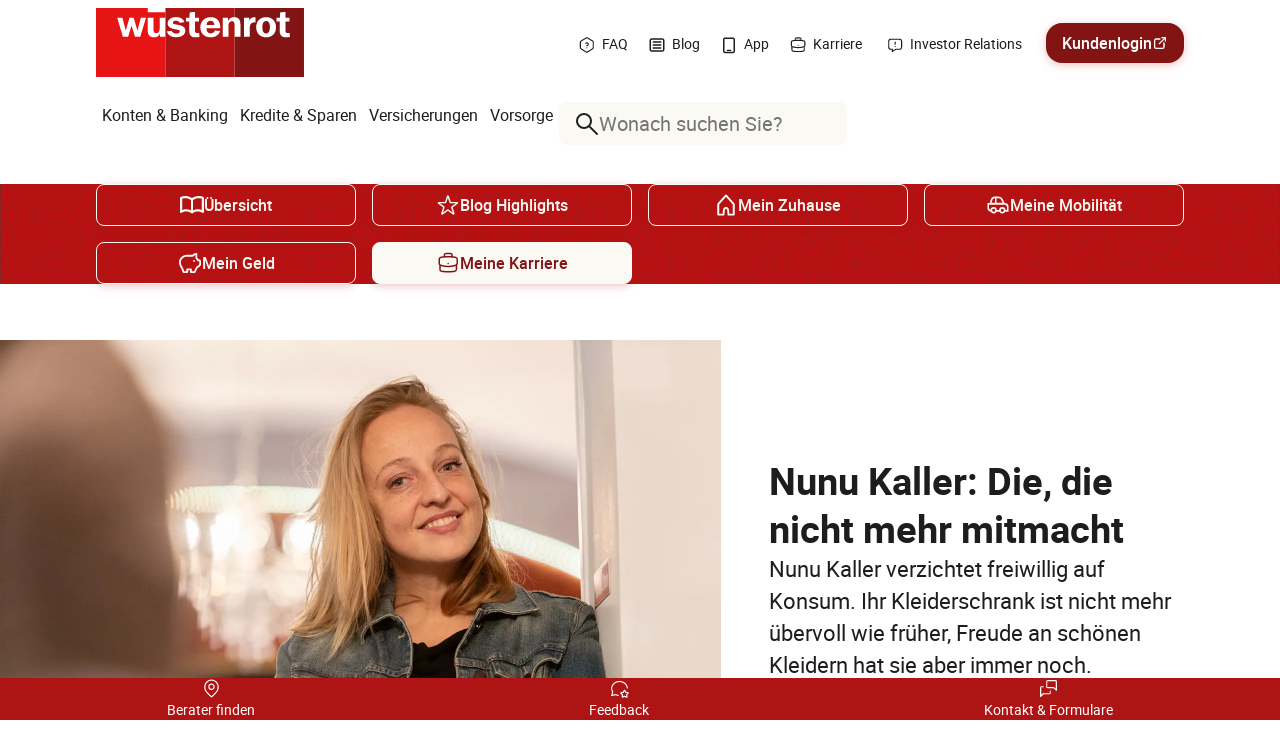

--- FILE ---
content_type: text/html;charset=utf-8
request_url: https://www.wuestenrot.at/de/mein-leben/meine-karriere/nunu-kaller-die-die-nicht-mehr-mitmacht.html
body_size: 48798
content:

<!DOCTYPE HTML>
<html lang="de-AT">
<head>
    <title>Nunu Kaller: Die, die nicht mehr mitmacht | Wüstenrot Mein Leben </title>
    <meta charset="UTF-8"/>
    <meta name="description" content="Nunu Kaller verzichtet freiwillig auf Konsum. Ihr Kleiderschrank ist nicht mehr übervoll wie früher, Freude an schönen Kleidern hat sie aber immer noch."/>
    <meta name="template" content="blog-detail-page"/>
    <meta name="viewport" content="width=device-width, initial-scale=1"/>
    

    <meta name="robots" content="index, follow"/>
    

    <meta property="og:title" content="Nunu Kaller: Die, die nicht mehr mitmacht | Wüstenrot Mein Leben "/>
    <meta property="og:description" content="Nunu Kaller verzichtet freiwillig auf Konsum. Ihr Kleiderschrank ist nicht mehr übervoll wie früher, Freude an schönen Kleidern hat sie aber immer noch."/>
    <meta property="og:url" content="https://www.wuestenrot.at/de/mein-leben/meine-karriere/nunu-kaller-die-die-nicht-mehr-mitmacht.html"/>
    <meta property="og:image" content="https://www.wuestenrot.at/content/dam/wuestenrot-aem/home/logo.png"/>
    <meta http-equiv="Content-Security-Policy" content="object-src 'none'; base-uri 'self'; script-src 'self' 'strict-dynamic' 'nonce-YqxbfJ4/uQaCvbZ5NGrFgT7vVyjhitj7kyuPH5MZ4lg=';"/>

    
        <script defer="defer" type="text/javascript" src="/.rum/@adobe/helix-rum-js@%5E2/dist/rum-standalone.js" nonce="YqxbfJ4/uQaCvbZ5NGrFgT7vVyjhitj7kyuPH5MZ4lg="></script>
<link rel="canonical" href="https://www.wuestenrot.at/de/mein-leben/meine-karriere/nunu-kaller-die-die-nicht-mehr-mitmacht.html"/>
        
    

    

    

    
    




    
<link rel="stylesheet" href="/etc.clientlibs/wuestenrot-aem/clientlibs/clientlib-base.lc-daf23dcf012fca4ba3941ac184ac16bb-lc.min.css" type="text/css">




    
<link rel="stylesheet" href="/etc.clientlibs/wuestenrot-aem/clientlibs/clientlib-site.lc-d3fb59d3b97587559fda90168f5c7ddb-lc.min.css" type="text/css">





    
<script src="/etc.clientlibs/wuestenrot-aem/clientlibs/clientlib-js.lc-3f56e989e786c643b30d5668a97daa52-lc.min.js" nonce="YqxbfJ4/uQaCvbZ5NGrFgT7vVyjhitj7kyuPH5MZ4lg="></script>






    
    <script src="/etc.clientlibs/wuestenrot-aem/clientlibs/clientlib-site.lc-c53d6266726ad14656141992dbd40e09-lc.min.js" type="module" nonce="YqxbfJ4/uQaCvbZ5NGrFgT7vVyjhitj7kyuPH5MZ4lg="></script>





    <script src="https://assets.adobedtm.com/23bd103d90a4/2c04680c3e27/launch-21f51d8911a8.min.js" async nonce="YqxbfJ4/uQaCvbZ5NGrFgT7vVyjhitj7kyuPH5MZ4lg="></script>



    
    
    

    

    
    



    
    



    


    <link rel="shortcut icon" href="/content/dam/wuestenrot-aem/favicon.ico"/>

    
    <script type="text/javascript" nonce="YqxbfJ4/uQaCvbZ5NGrFgT7vVyjhitj7kyuPH5MZ4lg=">
        function getCookieValue(c_name) {
            if (document.cookie.length > 0) {
                let startIndex = document.cookie.indexOf(c_name+'=');
                if (startIndex !== -1) {
                    startIndex = startIndex + c_name.length + 1;
                    let endIndex = document.cookie.indexOf(';', startIndex);
                    if (endIndex === -1) {
                        endIndex = document.cookie.length;
                    }
                    return JSON.parse(
                        unescape(document.cookie.substring(startIndex, endIndex)) || '{}',
                    );
                }
            }
            return [];
        }
    </script>

    
    <!-- Global site tag (gtag.js) - Google Ads -->
    <script nonce="YqxbfJ4/uQaCvbZ5NGrFgT7vVyjhitj7kyuPH5MZ4lg=">
        window.dataLayer = window.dataLayer || [];
        function gtag() { dataLayer.push(arguments); }
        gtag('consent', 'default', {
            'ad_user_data': 'denied',
            'ad_personalization': 'denied',
            'ad_storage': 'denied',
            'analytics_storage': 'denied',
            'wait_for_update': 500,
        });
    </script>
	<!-- End Global site tag (gtag.js) - Google Ads -->


    <meta name="aem-translations" content="{
    'downloadsRowClear':'Datei entfernen',
    'opensInANewWindow':'(Öffnet in einem neuen Fenster)'
    }"/>

</head>
<body class="blog-detail-page content-page page basicpage no-js" id="blog-detail-page-a9dadf33e8" data-cmp-data-layer-enabled>
<script nonce="YqxbfJ4/uQaCvbZ5NGrFgT7vVyjhitj7kyuPH5MZ4lg=">
    window.adobeDataLayer = window.adobeDataLayer || [];
    const addCanonical = (data) => {
        data['blog\u002Ddetail\u002Dpage\u002Da9dadf33e8']['canonical:url'] = 'https:\/\/www.wuestenrot.at\/de\/mein\u002Dleben\/meine\u002Dkarriere\/nunu\u002Dkaller\u002Ddie\u002Ddie\u002Dnicht\u002Dmehr\u002Dmitmacht.html';
        return data;
    };
    adobeDataLayer.push({
        page: addCanonical(JSON.parse("{\x22blog\u002Ddetail\u002Dpage\u002Da9dadf33e8\x22:{\x22@type\x22:\x22wuestenrot\u002Daem\/components\/structure\/blog\u002Ddetail\u002Dpage\x22,\x22repo:modifyDate\x22:\x222025\u002D03\u002D26T11:25:54Z\x22,\x22dc:title\x22:\x22Nunu Kaller: Die, die nicht mehr mitmacht\x22,\x22dc:description\x22:\x22Nunu Kaller verzichtet freiwillig auf Konsum. Ihr Kleiderschrank ist nicht mehr übervoll wie früher, Freude an schönen Kleidern hat sie aber immer noch.\x22,\x22xdm:template\x22:\x22\/conf\/wuestenrot\u002Daem\/settings\/wcm\/templates\/blog\u002Ddetail\u002Dpage\x22,\x22xdm:language\x22:\x22de\u002DAT\x22,\x22xdm:tags\x22:[\x22Meine Karriere\x22],\x22repo:path\x22:\x22\/content\/wuestenrot\u002Daem\/at\/de\/mein\u002Dleben\/meine\u002Dkarriere\/nunu\u002Dkaller\u002Ddie\u002Ddie\u002Dnicht\u002Dmehr\u002Dmitmacht.html\x22}}")),
        event: 'cmp:show',
        eventInfo: {
            path: 'page.blog\u002Ddetail\u002Dpage\u002Da9dadf33e8',
        },
    });
</script>


    

    




    



    
<div class="experiencefragment-header experiencefragment">
<div id="experiencefragment-9faaf9076b" class="cmp-experiencefragment cmp-experiencefragment--header">


    
    
    <div id="header" class="">
        <style>
            #header{
                
            }
        </style>
        <div id="aemContainerSimple-1288495417">
            <style>
                #aemContainerSimple-1288495417{
                    
                }
            </style>
            <div class="aem-container--lg-12col">
                
                <div class="header"><header data-c-name="Header" class="cmp-header ">
    <div>
        <a href="#main" class="skip-to-main-content-link anchor">Zum Inhalt</a>
        <a href="#main" class="skip-to-search-link anchor">Zur Suche</a>
        <div class="aem-container-content">
            <div class="cmp-header__wrapper">
                <div class="cmp-image__logo cmp-header__logo">
                    
    <div data-cmp-is="image" data-cmp-lazythreshold="0" data-cmp-src="/content/experience-fragments/wuestenrot-aem/header/master/_jcr_content/root/header/logo.coreimg{.width}.svg/1767197670624/logodesktop.svg" data-asset="/content/dam/wuestenrot-aem/home/LogoDesktop.svg" data-title="Wüstenrot Logo" id="image-e643b0a38c" data-cmp-data-layer="{&#34;image-e643b0a38c&#34;:{&#34;@type&#34;:&#34;wuestenrot-aem/components/core/image&#34;,&#34;repo:modifyDate&#34;:&#34;2025-12-31T16:14:30Z&#34;,&#34;dc:title&#34;:&#34;Wüstenrot Logo&#34;,&#34;xdm:linkURL&#34;:&#34;/de/home.html&#34;,&#34;image&#34;:{&#34;repo:id&#34;:&#34;6aedc7b0-d869-44fe-abe6-cc922647cf21&#34;,&#34;repo:modifyDate&#34;:&#34;2024-07-24T11:29:53Z&#34;,&#34;@type&#34;:&#34;image/svg+xml&#34;,&#34;repo:path&#34;:&#34;/content/dam/wuestenrot-aem/home/LogoDesktop.svg&#34;}}}" class="cmp-image " itemscope itemtype="http://schema.org/ImageObject" aria-hidden="false">

        <a class="cmp-image__link internal" href="/de/home.html" data-cmp-clickable data-cmp-hook-image="link" data-pyw="imageLink">

            
            <img class="cmp-image__image lazyload " src="/content/dam/wuestenrot-aem/home/LogoDesktop.svg" alt="Wüstenrot Logo" title="Wüstenrot Logo"/>
        </a>
        

        

        
    </div>

                </div>
                <div class="cmp-header__logo-mobile">
                    
    <div data-cmp-is="image" data-cmp-lazythreshold="0" data-cmp-src="/content/experience-fragments/wuestenrot-aem/header/master/_jcr_content/root/header/logoMobile.coreimg{.width}.png/1767197670624/logomobile.png" data-asset="/content/dam/wuestenrot-aem/home/logoMobile.png" data-title="Wüstenrot Logo" id="image-93b4f4435d" data-cmp-data-layer="{&#34;image-93b4f4435d&#34;:{&#34;@type&#34;:&#34;wuestenrot-aem/components/core/image&#34;,&#34;repo:modifyDate&#34;:&#34;2025-12-31T16:14:30Z&#34;,&#34;dc:title&#34;:&#34;Wüstenrot Logo&#34;,&#34;xdm:linkURL&#34;:&#34;/de/home.html&#34;,&#34;image&#34;:{&#34;repo:id&#34;:&#34;3865626a-530f-4400-8218-8d350e025225&#34;,&#34;repo:modifyDate&#34;:&#34;2024-07-24T11:18:47Z&#34;,&#34;@type&#34;:&#34;image/png&#34;,&#34;repo:path&#34;:&#34;/content/dam/wuestenrot-aem/home/logoMobile.png&#34;,&#34;xdm:tags&#34;:[&#34;properties:orientation/square&#34;]}}}" class="cmp-image " itemscope itemtype="http://schema.org/ImageObject" aria-hidden="false">

        <a class="cmp-image__link internal" href="/de/home.html" data-cmp-clickable data-cmp-hook-image="link" data-pyw="imageLink">

            <picture>
                
                    
                    
                    
                    

                    
                    
                    
                    
                    
                    <source data-srcset="/content/dam/wuestenrot-aem/home/logoMobile.png/jcr:content/renditions/width-464.webp 1x, /content/dam/wuestenrot-aem/home/logoMobile.png/jcr:content/renditions/width-925.webp 2x"/>
                

                
                <img data-src="/content/dam/wuestenrot-aem/home/logoMobile.png/jcr:content/renditions/jpeg-fallback.jpeg" class="cmp-image__image lazyload " itemprop="contentUrl" alt="Wüstenrot Logo" title="Wüstenrot Logo" width="1024" height="1024"/>

            </picture>
            
        </a>
        

        

        
    </div>

                </div>
                <div class="d-lg-none d-flex align-items-center gap-3 cmp-header__actions-mobile">
                    
                        
    <div class="searchbar" data-c-name="Searchbar">
        <div class="searchbar__container" data-pyw="searchbarContainer" id="site-search-mobile-2-wrapper">
            <form action="/content/wuestenrot-aem/at/de/suche.html" class="searchbar__form cmp-button--small">
                <span class="searchbar__btn d-lg-flex d-none searchbar__btn-search">
                    
    <svg class="icon " aria-hidden="true">
        <use xlink:href="/etc.clientlibs/wuestenrot-aem/clientlibs/clientlib-site/resources/spritemap.svg?1#icon-search"></use>
    </svg>

                </span>
                <label for="site-search-mobile-2" class="sr-only">Suche</label>
                <input id="site-search-mobile-2" name="q" class="searchbar__input-field" type="search" placeholder="Wonach suchen Sie?" aria-label="Wonach suchen Sie?" autocomplete="off" inputmode="search" role="combobox" aria-autocomplete="list" aria-expanded="false" aria-controls="search-suggestions" aria-haspopup="listbox" data-pyw="searchbarInput"/>
                <ul id="search-suggestions" class="searchbar__suggestions cmp-text--small list-unstyled" role="listbox" hidden>
                </ul>
                <div class="searchbar__suggestions-hint sr-only" aria-atomic="true" aria-live="polite"></div>

                <button aria-label="Suche" class="searchbar__btn searchbar__btn-search-text  cmp-button" data-pyw="searchbarButtonSearch" type="submit">
                    <span class="d-none d-md-inline">Suchen</span><span class="searchbar__btn-search-text-icon d-md-none">
                        
    <svg class="icon " aria-hidden="true">
        <use xlink:href="/etc.clientlibs/wuestenrot-aem/clientlibs/clientlib-site/resources/spritemap.svg?1#icon-search"></use>
    </svg>

                    </span>
                </button>
                <button aria-label="Suche schließen" class="searchbar__btn internal searchbar__btn-close d-none d-lg-block" type="button">

                    <span class="cmp-list__item-icon">
                        
    <svg class="icon " aria-hidden="true">
        <use xlink:href="/etc.clientlibs/wuestenrot-aem/clientlibs/clientlib-site/resources/spritemap.svg?1#icon-close"></use>
    </svg>

                    </span>
                </button>
            </form>
        </div>
        <button aria-label="Suche öffnen" class="searchbar__btn internal searchbar__btn-open d-block d-lg-none" aria-controls="site-search-mobile-2-wrapper" data-pyw="searchbarButtonOpen">
            <span class="cmp-list__item-icon searchbar__btn-open-icon">
                
    <svg class="icon " aria-hidden="true">
        <use xlink:href="/etc.clientlibs/wuestenrot-aem/clientlibs/clientlib-site/resources/spritemap.svg?1#icon-search"></use>
    </svg>

            </span>
            <span class="cmp-list__item-icon searchbar__btn-close-icon">
                
    <svg class="icon " aria-hidden="true">
        <use xlink:href="/etc.clientlibs/wuestenrot-aem/clientlibs/clientlib-site/resources/spritemap.svg?1#icon-close"></use>
    </svg>

            </span>
        </button>
    </div>

                    
                    <button id="nav-icon3" class="cmp-header__menu" aria-controls="main-naviagtion" aria-label="Menü Button">
                        <span></span>
                        <span></span>
                        <span></span>
                        <span></span>
                    </button>
                </div>
                <ul class="cmp-list cmp-header__meta-navigation d-none d-lg-flex" data-cmp-data-layer="{&#34;header-3426a2115a&#34;:{&#34;@type&#34;:&#34;wuestenrot-aem/components/structure/header&#34;,&#34;repo:modifyDate&#34;:&#34;2025-12-31T16:14:30Z&#34;}}">
                    <li class="cmp-list__item d-none d-lg-block">
                        <a class="cmp-list__item-link internal internal" href="/de/faqs.html" target="_self" data-cmp-data-layer="{&#34;link-68aed4bc99&#34;:{&#34;parentId&#34;:&#34;header-3426a2115a&#34;,&#34;@type&#34;:&#34;wuestenrot/components/content/link&#34;,&#34;dc:title&#34;:&#34;FAQ&#34;,&#34;xdm:linkURL&#34;:&#34;/de/faqs.html&#34;,&#34;linkPosition&#34;:&#34;1&#34;}}" data-cmp-clickable>
                        <span class="cmp-list__item-icon">
                            
    <svg class="icon " aria-hidden="true">
        <use xlink:href="/etc.clientlibs/wuestenrot-aem/clientlibs/clientlib-site/resources/spritemap.svg?1#icon-help"></use>
    </svg>

                        </span>
                            <span class="cmp-list__item-title">FAQ</span>
                            
                        </a>
                    </li>
                    <li class="cmp-list__item d-none d-lg-block">
                        <a class="cmp-list__item-link internal internal" href="/de/mein-leben.html" target="_self" data-cmp-data-layer="{&#34;link-bd419fe1c4&#34;:{&#34;parentId&#34;:&#34;header-3426a2115a&#34;,&#34;@type&#34;:&#34;wuestenrot/components/content/link&#34;,&#34;dc:title&#34;:&#34;Blog&#34;,&#34;xdm:linkURL&#34;:&#34;/de/mein-leben.html&#34;,&#34;linkPosition&#34;:&#34;1&#34;}}" data-cmp-clickable>
                        <span class="cmp-list__item-icon">
                            
    <svg class="icon " aria-hidden="true">
        <use xlink:href="/etc.clientlibs/wuestenrot-aem/clientlibs/clientlib-site/resources/spritemap.svg?1#icon-blog"></use>
    </svg>

                        </span>
                            <span class="cmp-list__item-title">Blog</span>
                            
                        </a>
                    </li>
                    <li class="cmp-list__item d-none d-lg-block">
                        <a class="cmp-list__item-link internal internal" href="/de/app.html" target="_self" data-cmp-data-layer="{&#34;link-a5d4f3c0af&#34;:{&#34;parentId&#34;:&#34;header-3426a2115a&#34;,&#34;@type&#34;:&#34;wuestenrot/components/content/link&#34;,&#34;dc:title&#34;:&#34;App&#34;,&#34;xdm:linkURL&#34;:&#34;/de/app.html&#34;,&#34;linkPosition&#34;:&#34;1&#34;}}" data-cmp-clickable>
                        <span class="cmp-list__item-icon">
                            
    <svg class="icon " aria-hidden="true">
        <use xlink:href="/etc.clientlibs/wuestenrot-aem/clientlibs/clientlib-site/resources/spritemap.svg?1#icon-app"></use>
    </svg>

                        </span>
                            <span class="cmp-list__item-title">App</span>
                            
                        </a>
                    </li>
                    <li class="cmp-list__item d-none d-lg-block">
                        <a class="cmp-list__item-link internal internal" href="/de/ueber-uns/karriere.html" target="_self" data-cmp-data-layer="{&#34;link-1f3f6ef8bd&#34;:{&#34;parentId&#34;:&#34;header-3426a2115a&#34;,&#34;@type&#34;:&#34;wuestenrot/components/content/link&#34;,&#34;dc:title&#34;:&#34;Karriere&#34;,&#34;xdm:linkURL&#34;:&#34;/de/ueber-uns/karriere.html&#34;,&#34;linkPosition&#34;:&#34;1&#34;}}" data-cmp-clickable>
                        <span class="cmp-list__item-icon">
                            
    <svg class="icon " aria-hidden="true">
        <use xlink:href="/etc.clientlibs/wuestenrot-aem/clientlibs/clientlib-site/resources/spritemap.svg?1#icon-briefcase"></use>
    </svg>

                        </span>
                            <span class="cmp-list__item-title">Karriere</span>
                            
                        </a>
                    </li>
                    <li class="cmp-list__item d-none d-lg-block">
                        <a class="cmp-list__item-link internal internal" href="/de/ueber-uns/konzern/investor-relations.html" target="_self" data-cmp-data-layer="{&#34;link-ad8d25cdfe&#34;:{&#34;parentId&#34;:&#34;header-3426a2115a&#34;,&#34;@type&#34;:&#34;wuestenrot/components/content/link&#34;,&#34;dc:title&#34;:&#34;Investor Relations&#34;,&#34;xdm:linkURL&#34;:&#34;/de/ueber-uns/konzern/investor-relations.html&#34;,&#34;linkPosition&#34;:&#34;1&#34;}}" data-cmp-clickable>
                        <span class="cmp-list__item-icon">
                            
    <svg class="icon " aria-hidden="true">
        <use xlink:href="/etc.clientlibs/wuestenrot-aem/clientlibs/clientlib-site/resources/spritemap.svg?1#icon-report"></use>
    </svg>

                        </span>
                            <span class="cmp-list__item-title">Investor Relations</span>
                            
                        </a>
                    </li>
                    <li class="cmp-list__item cmp-header__button-item d-none d-lg-block">
                        <div class="cmp-button--primary">
                            <a class="button cmp-button cmp-button--tertiary external" href="http://service.wuestenrot.at/" target="_blank" data-cmp-data-layer="{&#34;link-1891e49b6f&#34;:{&#34;parentId&#34;:&#34;header-3426a2115a&#34;,&#34;@type&#34;:&#34;wuestenrot/components/content/link&#34;,&#34;dc:title&#34;:&#34;Kundenlogin&#34;,&#34;xdm:linkURL&#34;:&#34;http://service.wuestenrot.at/&#34;,&#34;linkPosition&#34;:&#34;1&#34;,&#34;linkCategory&#34;:&#34;Informieren&#34;}}" data-cmp-clickable rel="noopener">
                                <span class="cmp-button__text">Kundenlogin</span>
                                <span class="sr-only">(Öffnet in einem neuen Fenster)</span>
                            </a>
                        </div>
                    </li>
                </ul>
            </div>

            <div class="cmp-header__navigation-wrapper" data-pyw="navigationContainer">
                <div class="cmp-header__navigation" id="main-naviagtion">
                    <ul class="cmp-list cmp-header__meta-nav-mobile d-lg-none">
                        
                        <li class="cmp-list__item cmp-header__button-item">
                            <div class="cmp-button--secondary">
                                <a class="cmp-button button cmp-button--tertiary external" href="http://service.wuestenrot.at/" target="_blank" rel="noopener">
                                    <span class="cmp-button__text">Kundenlogin</span>
                                    <span class="sr-only">(Öffnet in einem neuen Fenster)</span>
                                </a>
                            </div>
                        </li>
                    </ul>
                    <div class="cmp-header__navigation-container ">
                        <div data-c-name="Navigation" class="cmp-navigation">
    <nav id="navigation-b317cbdfae" class="cmp-navigation__nav" data-accordion-group="multi" itemscope itemtype="http://schema.org/SiteNavigationElement" data-cmp-data-layer="{&#34;navigation-b317cbdfae&#34;:{&#34;@type&#34;:&#34;wuestenrot-aem/components/core/navigation&#34;,&#34;repo:modifyDate&#34;:&#34;2022-10-06T13:04:27Z&#34;,&#34;dc:title&#34;:&#34;Navigation&#34;}}">
    <div class="cmp-navigation__screen-overlay"></div>
    <ul class="cmp-navigation__group cmp-navigation__group--level- d-none d-lg-flex" role="menubar">
        
    <li role="presentation" class="cmp-navigation__item cmp-navigation__item--level-0 " data-cmp-data-layer="{&#34;navigation-b317cbdfae-item-868e6d65ce&#34;:{&#34;parentId&#34;:&#34;navigation-b317cbdfae&#34;,&#34;@type&#34;:&#34;wuestenrot-aem/components/core/navigation/item&#34;,&#34;repo:modifyDate&#34;:&#34;2025-01-29T09:30:42Z&#34;,&#34;dc:title&#34;:&#34;Konten &amp; Banking&#34;,&#34;dc:description&#34;:&#34;navigationLevel-0&#34;,&#34;xdm:linkURL&#34;:&#34;/de/konten-und-banking.html&#34;}}">
        
    <button role="menuitem" aria-expanded="false" aria-haspopup="menu" data-cmp-clickable class="cmp-navigation__menu-button cmp-navigation__item-link cmp-navigation__item-link--init d-none d-lg-block " href="/content/wuestenrot-aem/at/de/konten-und-banking.html">
        <span class="cmp-navigation__nav-title">Konten &amp; Banking</span>
        <span class="cmp-navigation__title">Konten &amp; Banking</span>
        <div class="cmp-navigation__icon svg-icon">
            
    <svg class="icon " aria-hidden="true">
        <use xlink:href="/etc.clientlibs/wuestenrot-aem/clientlibs/clientlib-site/resources/spritemap.svg?1#icon-arrow-down"></use>
    </svg>

        </div>
    </button>
    <div class="basic-accordion d-grid d-lg-none cmp-navigation__mobile-accordion cmp-navigation__mobile-accordion--level-0 ">
        <button class="basic-accordion-trigger" role="menuitem">
            <span class="cmp-navigation__nav-title">Konten &amp; Banking</span>
            <span class="cmp-navigation__title">Konten &amp; Banking</span>
            
    <svg class="icon accordion-icon" aria-hidden="true">
        <use xlink:href="/etc.clientlibs/wuestenrot-aem/clientlibs/clientlib-site/resources/spritemap.svg?1#icon-chevron-down"></use>
    </svg>

        </button>
        <div class="basic-accordion-content" id="content1">
            

            <ul class="list-unstyled" role="menu">
                <li role="none">
                    
    <button role="menuitem" aria-expanded="false" aria-haspopup="menu" data-cmp-clickable class="cmp-navigation__menu-button cmp-navigation__item-link cmp-navigation__item-link--init d-none d-lg-block " href="/content/wuestenrot-aem/at/de/konten-und-banking/wuestenrot-konten.html">
        <span class="cmp-navigation__nav-title">Konten im Überblick</span>
        <span class="cmp-navigation__title">Konten im Überblick</span>
        <div class="cmp-navigation__icon svg-icon">
            
    <svg class="icon " aria-hidden="true">
        <use xlink:href="/etc.clientlibs/wuestenrot-aem/clientlibs/clientlib-site/resources/spritemap.svg?1#icon-arrow-down"></use>
    </svg>

        </div>
    </button>
    <div class="basic-accordion d-grid d-lg-none cmp-navigation__mobile-accordion cmp-navigation__mobile-accordion--level-1 ">
        <button class="basic-accordion-trigger" role="menuitem">
            <span class="cmp-navigation__nav-title">Konten im Überblick</span>
            <span class="cmp-navigation__title">Konten im Überblick</span>
            
    <svg class="icon accordion-icon" aria-hidden="true">
        <use xlink:href="/etc.clientlibs/wuestenrot-aem/clientlibs/clientlib-site/resources/spritemap.svg?1#icon-chevron-down"></use>
    </svg>

        </button>
        <div class="basic-accordion-content" id="content1">
            <a role="menuitem" data-cmp-clickable class="cmp-navigation__item-link--sub-level  internal" href="/de/konten-und-banking/wuestenrot-konten.html">
                <span>Konten im Überblick</span>
            </a>

            <ul class="list-unstyled" role="menu">
                
                <li role="presentation" data-cmp-data-layer="{&#34;navigation-b317cbdfae-item-083925b57d&#34;:{&#34;parentId&#34;:&#34;navigation-b317cbdfae&#34;,&#34;@type&#34;:&#34;wuestenrot-aem/components/core/navigation/item&#34;,&#34;repo:modifyDate&#34;:&#34;2025-01-29T08:37:54Z&#34;,&#34;dc:title&#34;:&#34;Girokonto LIFE: Einfach online oder im Termin eröffnen&#34;,&#34;dc:description&#34;:&#34;navigationLevel-2&#34;,&#34;xdm:linkURL&#34;:&#34;/de/konten-und-banking/wuestenrot-konten/girokonto.html&#34;}}">
                    <a data-cmp-clickable role="menuitem" class="cmp-navigation__item-link--sub-level  internal" href="/de/konten-und-banking/wuestenrot-konten/girokonto.html">
                        <span>Girokonto</span>

                    </a>
                </li>
            
                
                <li role="presentation" data-cmp-data-layer="{&#34;navigation-b317cbdfae-item-b2b0089cbc&#34;:{&#34;parentId&#34;:&#34;navigation-b317cbdfae&#34;,&#34;@type&#34;:&#34;wuestenrot-aem/components/core/navigation/item&#34;,&#34;repo:modifyDate&#34;:&#34;2025-01-29T08:41:22Z&#34;,&#34;dc:title&#34;:&#34;LIFE Studentenkonto: Gratis-Konto für Studierende sichern&#34;,&#34;dc:description&#34;:&#34;navigationLevel-2&#34;,&#34;xdm:linkURL&#34;:&#34;/de/konten-und-banking/wuestenrot-konten/studentenkonto.html&#34;}}">
                    <a data-cmp-clickable role="menuitem" class="cmp-navigation__item-link--sub-level  internal" href="/de/konten-und-banking/wuestenrot-konten/studentenkonto.html">
                        <span>Studentenkonto</span>

                    </a>
                </li>
            
                
                <li role="presentation" data-cmp-data-layer="{&#34;navigation-b317cbdfae-item-84fac0462f&#34;:{&#34;parentId&#34;:&#34;navigation-b317cbdfae&#34;,&#34;@type&#34;:&#34;wuestenrot-aem/components/core/navigation/item&#34;,&#34;repo:modifyDate&#34;:&#34;2025-01-29T08:41:45Z&#34;,&#34;dc:title&#34;:&#34;Wüstenrot FIRST Jugendkonto. Das kostenlose Girokonto für Jugendliche von 14-19 Jahren.&#34;,&#34;dc:description&#34;:&#34;navigationLevel-2&#34;,&#34;xdm:linkURL&#34;:&#34;/de/konten-und-banking/wuestenrot-konten/jugendkonto.html&#34;}}">
                    <a data-cmp-clickable role="menuitem" class="cmp-navigation__item-link--sub-level  internal" href="/de/konten-und-banking/wuestenrot-konten/jugendkonto.html">
                        <span>Jugendkonto</span>

                    </a>
                </li>
            
                
                <li role="presentation" data-cmp-data-layer="{&#34;navigation-b317cbdfae-item-b1c621f9da&#34;:{&#34;parentId&#34;:&#34;navigation-b317cbdfae&#34;,&#34;@type&#34;:&#34;wuestenrot-aem/components/core/navigation/item&#34;,&#34;repo:modifyDate&#34;:&#34;2025-01-29T08:39:49Z&#34;,&#34;dc:title&#34;:&#34;Wüstenrot START: Das kostenlose Kinderkonto für junge Sparfüchse&#34;,&#34;dc:description&#34;:&#34;navigationLevel-2&#34;,&#34;xdm:linkURL&#34;:&#34;/de/konten-und-banking/wuestenrot-konten/kidskonto.html&#34;}}">
                    <a data-cmp-clickable role="menuitem" class="cmp-navigation__item-link--sub-level  internal" href="/de/konten-und-banking/wuestenrot-konten/kidskonto.html">
                        <span>Kidskonto</span>

                    </a>
                </li>
            
                
                <li role="presentation" data-cmp-data-layer="{&#34;navigation-b317cbdfae-item-4c43f68bcc&#34;:{&#34;parentId&#34;:&#34;navigation-b317cbdfae&#34;,&#34;@type&#34;:&#34;wuestenrot-aem/components/core/navigation/item&#34;,&#34;repo:modifyDate&#34;:&#34;2025-01-29T08:42:08Z&#34;,&#34;dc:title&#34;:&#34;Zahlungskonto: Basiskonto mit allen wichtigen Standardfunktionen&#34;,&#34;dc:description&#34;:&#34;navigationLevel-2&#34;,&#34;xdm:linkURL&#34;:&#34;/de/konten-und-banking/wuestenrot-konten/zahlungskonto.html&#34;}}">
                    <a data-cmp-clickable role="menuitem" class="cmp-navigation__item-link--sub-level  internal" href="/de/konten-und-banking/wuestenrot-konten/zahlungskonto.html">
                        <span>Zahlungskonto</span>

                    </a>
                </li>
            </ul>
        </div>
    </div>


                </li>
                
            
                
                <li role="presentation" data-cmp-data-layer="{&#34;navigation-b317cbdfae-item-70c60e4a34&#34;:{&#34;parentId&#34;:&#34;navigation-b317cbdfae&#34;,&#34;@type&#34;:&#34;wuestenrot-aem/components/core/navigation/item&#34;,&#34;repo:modifyDate&#34;:&#34;2025-01-29T08:40:53Z&#34;,&#34;dc:title&#34;:&#34;Kreditkarten&#34;,&#34;dc:description&#34;:&#34;navigationLevel-1&#34;,&#34;xdm:linkURL&#34;:&#34;/de/konten-und-banking/kreditkarten.html&#34;}}">
                    <a data-cmp-clickable role="menuitem" class="cmp-navigation__item-link--sub-level  internal" href="/de/konten-und-banking/kreditkarten.html">
                        <span>Kreditkarten</span>

                    </a>
                </li>
            
                <li role="none">
                    
    <button role="menuitem" aria-expanded="false" aria-haspopup="menu" data-cmp-clickable class="cmp-navigation__menu-button cmp-navigation__item-link cmp-navigation__item-link--init d-none d-lg-block " href="/content/wuestenrot-aem/at/de/konten-und-banking/services.html">
        <span class="cmp-navigation__nav-title">Überblick Banking Services</span>
        <span class="cmp-navigation__title">Unsere Banking-Services</span>
        <div class="cmp-navigation__icon svg-icon">
            
    <svg class="icon " aria-hidden="true">
        <use xlink:href="/etc.clientlibs/wuestenrot-aem/clientlibs/clientlib-site/resources/spritemap.svg?1#icon-arrow-down"></use>
    </svg>

        </div>
    </button>
    <div class="basic-accordion d-grid d-lg-none cmp-navigation__mobile-accordion cmp-navigation__mobile-accordion--level-1 ">
        <button class="basic-accordion-trigger" role="menuitem">
            <span class="cmp-navigation__nav-title">Überblick Banking Services</span>
            <span class="cmp-navigation__title">Unsere Banking-Services</span>
            
    <svg class="icon accordion-icon" aria-hidden="true">
        <use xlink:href="/etc.clientlibs/wuestenrot-aem/clientlibs/clientlib-site/resources/spritemap.svg?1#icon-chevron-down"></use>
    </svg>

        </button>
        <div class="basic-accordion-content" id="content1">
            <a role="menuitem" data-cmp-clickable class="cmp-navigation__item-link--sub-level  internal" href="/de/konten-und-banking/services.html">
                <span>Überblick Banking Services</span>
            </a>

            <ul class="list-unstyled" role="menu">
                
                <li role="presentation" data-cmp-data-layer="{&#34;navigation-b317cbdfae-item-659d602d7d&#34;:{&#34;parentId&#34;:&#34;navigation-b317cbdfae&#34;,&#34;@type&#34;:&#34;wuestenrot-aem/components/core/navigation/item&#34;,&#34;repo:modifyDate&#34;:&#34;2025-01-29T09:30:28Z&#34;,&#34;dc:title&#34;:&#34;App&#34;,&#34;dc:description&#34;:&#34;navigationLevel-2&#34;,&#34;xdm:linkURL&#34;:&#34;/de/app.html&#34;}}">
                    <a data-cmp-clickable role="menuitem" class="cmp-navigation__item-link--sub-level  internal" href="/de/app.html">
                        <span>App</span>

                    </a>
                </li>
            
                
                <li role="presentation" data-cmp-data-layer="{&#34;navigation-b317cbdfae-item-8368ea2cbd&#34;:{&#34;parentId&#34;:&#34;navigation-b317cbdfae&#34;,&#34;@type&#34;:&#34;wuestenrot-aem/components/core/navigation/item&#34;,&#34;repo:modifyDate&#34;:&#34;2025-04-11T09:08:30Z&#34;,&#34;dc:title&#34;:&#34;Self-Services&#34;,&#34;dc:description&#34;:&#34;navigationLevel-2&#34;,&#34;xdm:linkURL&#34;:&#34;/de/konten-und-banking/services/selfservices.html&#34;}}">
                    <a data-cmp-clickable role="menuitem" class="cmp-navigation__item-link--sub-level  internal" href="/de/konten-und-banking/services/selfservices.html">
                        <span>Self-Services</span>

                    </a>
                </li>
            
                
                <li role="presentation" data-cmp-data-layer="{&#34;navigation-b317cbdfae-item-8fa3708f3d&#34;:{&#34;parentId&#34;:&#34;navigation-b317cbdfae&#34;,&#34;@type&#34;:&#34;wuestenrot-aem/components/core/navigation/item&#34;,&#34;repo:modifyDate&#34;:&#34;2025-01-29T08:44:54Z&#34;,&#34;dc:title&#34;:&#34;Apple Pay mit Wüstenrot – Sicher und einfach bezahlen&#34;,&#34;dc:description&#34;:&#34;navigationLevel-2&#34;,&#34;xdm:linkURL&#34;:&#34;/de/konten-und-banking/services/apple-pay.html&#34;}}">
                    <a data-cmp-clickable role="menuitem" class="cmp-navigation__item-link--sub-level  internal" href="/de/konten-und-banking/services/apple-pay.html">
                        <span>Apple Pay</span>

                    </a>
                </li>
            
                
                <li role="presentation" data-cmp-data-layer="{&#34;navigation-b317cbdfae-item-4c58acedb3&#34;:{&#34;parentId&#34;:&#34;navigation-b317cbdfae&#34;,&#34;@type&#34;:&#34;wuestenrot-aem/components/core/navigation/item&#34;,&#34;repo:modifyDate&#34;:&#34;2025-01-29T08:45:17Z&#34;,&#34;dc:title&#34;:&#34;Google Pay&#34;,&#34;dc:description&#34;:&#34;navigationLevel-2&#34;,&#34;xdm:linkURL&#34;:&#34;/de/konten-und-banking/services/google-pay.html&#34;}}">
                    <a data-cmp-clickable role="menuitem" class="cmp-navigation__item-link--sub-level  internal" href="/de/konten-und-banking/services/google-pay.html">
                        <span>Google Pay</span>

                    </a>
                </li>
            
                
                <li role="presentation" data-cmp-data-layer="{&#34;navigation-b317cbdfae-item-73617e35e3&#34;:{&#34;parentId&#34;:&#34;navigation-b317cbdfae&#34;,&#34;@type&#34;:&#34;wuestenrot-aem/components/core/navigation/item&#34;,&#34;repo:modifyDate&#34;:&#34;2025-01-29T09:30:29Z&#34;,&#34;dc:title&#34;:&#34;Debitkarte&#34;,&#34;dc:description&#34;:&#34;navigationLevel-2&#34;,&#34;xdm:linkURL&#34;:&#34;/de/konten-und-banking/services/debitkarte.html&#34;}}">
                    <a data-cmp-clickable role="menuitem" class="cmp-navigation__item-link--sub-level  internal" href="/de/konten-und-banking/services/debitkarte.html">
                        <span>Debitkarte</span>

                    </a>
                </li>
            </ul>
        </div>
    </div>


                </li>
                
            </ul>
        </div>
    </div>


        <div class="cmp-navigation__group cmp-navigation__group--level-0 d-none d-lg-block">
    <div class="cmp-navigation__group-container">

        <div class="d-flex justify-content-between">
            <div class="w-100">
                <ul class="cmp-navigation__links-container" role="menu">
                    <li class="cmp-navigation__mid-links-container list-unstyled" data-cmp-data-layer="{&#34;navigation-b317cbdfae-item-636c6d9a37&#34;:{&#34;parentId&#34;:&#34;navigation-b317cbdfae&#34;,&#34;@type&#34;:&#34;wuestenrot-aem/components/core/navigation/item&#34;,&#34;repo:modifyDate&#34;:&#34;2025-01-29T09:30:15Z&#34;,&#34;dc:title&#34;:&#34;Holen Sie sich Konto + Banking von Wüstenrot!&#34;,&#34;dc:description&#34;:&#34;navigationLevel-1&#34;,&#34;xdm:linkURL&#34;:&#34;/de/konten-und-banking/wuestenrot-konten.html&#34;}}" role="none">
                        <a data-cmp-clickable role="menuitem" class="cmp-navigation__item-link--mid-level  internal" href="/de/konten-und-banking/wuestenrot-konten.html">
                            <span class="cmp-navigation__title">Konten im Überblick</span>
                        </a>
                        <ul role="menu" class="cmp-navigation__sub-links-container list-unstyled">
                            <li data-cmp-data-layer="{&#34;navigation-b317cbdfae-item-083925b57d&#34;:{&#34;parentId&#34;:&#34;navigation-b317cbdfae&#34;,&#34;@type&#34;:&#34;wuestenrot-aem/components/core/navigation/item&#34;,&#34;repo:modifyDate&#34;:&#34;2025-01-29T08:37:54Z&#34;,&#34;dc:title&#34;:&#34;Girokonto LIFE: Einfach online oder im Termin eröffnen&#34;,&#34;dc:description&#34;:&#34;navigationLevel-2&#34;,&#34;xdm:linkURL&#34;:&#34;/de/konten-und-banking/wuestenrot-konten/girokonto.html&#34;}}" role="none">
                                <a data-cmp-clickable role="menuitem" class="cmp-navigation__item-link--sub-level  internal" href="/de/konten-und-banking/wuestenrot-konten/girokonto.html">
                                    <span class="cmp-navigation__title">Girokonto</span>
                                </a>
                            </li>

                        
                            <li data-cmp-data-layer="{&#34;navigation-b317cbdfae-item-b2b0089cbc&#34;:{&#34;parentId&#34;:&#34;navigation-b317cbdfae&#34;,&#34;@type&#34;:&#34;wuestenrot-aem/components/core/navigation/item&#34;,&#34;repo:modifyDate&#34;:&#34;2025-01-29T08:41:22Z&#34;,&#34;dc:title&#34;:&#34;LIFE Studentenkonto: Gratis-Konto für Studierende sichern&#34;,&#34;dc:description&#34;:&#34;navigationLevel-2&#34;,&#34;xdm:linkURL&#34;:&#34;/de/konten-und-banking/wuestenrot-konten/studentenkonto.html&#34;}}" role="none">
                                <a data-cmp-clickable role="menuitem" class="cmp-navigation__item-link--sub-level  internal" href="/de/konten-und-banking/wuestenrot-konten/studentenkonto.html">
                                    <span class="cmp-navigation__title">Studentenkonto</span>
                                </a>
                            </li>

                        
                            <li data-cmp-data-layer="{&#34;navigation-b317cbdfae-item-84fac0462f&#34;:{&#34;parentId&#34;:&#34;navigation-b317cbdfae&#34;,&#34;@type&#34;:&#34;wuestenrot-aem/components/core/navigation/item&#34;,&#34;repo:modifyDate&#34;:&#34;2025-01-29T08:41:45Z&#34;,&#34;dc:title&#34;:&#34;Wüstenrot FIRST Jugendkonto. Das kostenlose Girokonto für Jugendliche von 14-19 Jahren.&#34;,&#34;dc:description&#34;:&#34;navigationLevel-2&#34;,&#34;xdm:linkURL&#34;:&#34;/de/konten-und-banking/wuestenrot-konten/jugendkonto.html&#34;}}" role="none">
                                <a data-cmp-clickable role="menuitem" class="cmp-navigation__item-link--sub-level  internal" href="/de/konten-und-banking/wuestenrot-konten/jugendkonto.html">
                                    <span class="cmp-navigation__title">Jugendkonto</span>
                                </a>
                            </li>

                        
                            <li data-cmp-data-layer="{&#34;navigation-b317cbdfae-item-b1c621f9da&#34;:{&#34;parentId&#34;:&#34;navigation-b317cbdfae&#34;,&#34;@type&#34;:&#34;wuestenrot-aem/components/core/navigation/item&#34;,&#34;repo:modifyDate&#34;:&#34;2025-01-29T08:39:49Z&#34;,&#34;dc:title&#34;:&#34;Wüstenrot START: Das kostenlose Kinderkonto für junge Sparfüchse&#34;,&#34;dc:description&#34;:&#34;navigationLevel-2&#34;,&#34;xdm:linkURL&#34;:&#34;/de/konten-und-banking/wuestenrot-konten/kidskonto.html&#34;}}" role="none">
                                <a data-cmp-clickable role="menuitem" class="cmp-navigation__item-link--sub-level  internal" href="/de/konten-und-banking/wuestenrot-konten/kidskonto.html">
                                    <span class="cmp-navigation__title">Kidskonto</span>
                                </a>
                            </li>

                        
                            <li data-cmp-data-layer="{&#34;navigation-b317cbdfae-item-4c43f68bcc&#34;:{&#34;parentId&#34;:&#34;navigation-b317cbdfae&#34;,&#34;@type&#34;:&#34;wuestenrot-aem/components/core/navigation/item&#34;,&#34;repo:modifyDate&#34;:&#34;2025-01-29T08:42:08Z&#34;,&#34;dc:title&#34;:&#34;Zahlungskonto: Basiskonto mit allen wichtigen Standardfunktionen&#34;,&#34;dc:description&#34;:&#34;navigationLevel-2&#34;,&#34;xdm:linkURL&#34;:&#34;/de/konten-und-banking/wuestenrot-konten/zahlungskonto.html&#34;}}" role="none">
                                <a data-cmp-clickable role="menuitem" class="cmp-navigation__item-link--sub-level  internal" href="/de/konten-und-banking/wuestenrot-konten/zahlungskonto.html">
                                    <span class="cmp-navigation__title">Zahlungskonto</span>
                                </a>
                            </li>

                        </ul>
                    </li>
                
                    <li class="cmp-navigation__mid-links-container list-unstyled" data-cmp-data-layer="{&#34;navigation-b317cbdfae-item-70c60e4a34&#34;:{&#34;parentId&#34;:&#34;navigation-b317cbdfae&#34;,&#34;@type&#34;:&#34;wuestenrot-aem/components/core/navigation/item&#34;,&#34;repo:modifyDate&#34;:&#34;2025-01-29T08:40:53Z&#34;,&#34;dc:title&#34;:&#34;Kreditkarten&#34;,&#34;dc:description&#34;:&#34;navigationLevel-1&#34;,&#34;xdm:linkURL&#34;:&#34;/de/konten-und-banking/kreditkarten.html&#34;}}" role="none">
                        <a data-cmp-clickable role="menuitem" class="cmp-navigation__item-link--mid-level  internal" href="/de/konten-und-banking/kreditkarten.html">
                            <span class="cmp-navigation__title">Kreditkarten</span>
                        </a>
                        
                    </li>
                
                    <li class="cmp-navigation__mid-links-container list-unstyled" data-cmp-data-layer="{&#34;navigation-b317cbdfae-item-17f85006c6&#34;:{&#34;parentId&#34;:&#34;navigation-b317cbdfae&#34;,&#34;@type&#34;:&#34;wuestenrot-aem/components/core/navigation/item&#34;,&#34;repo:modifyDate&#34;:&#34;2025-01-29T09:30:15Z&#34;,&#34;dc:title&#34;:&#34;Überblick Banking Services&#34;,&#34;dc:description&#34;:&#34;navigationLevel-1&#34;,&#34;xdm:linkURL&#34;:&#34;/de/konten-und-banking/services.html&#34;}}" role="none">
                        <a data-cmp-clickable role="menuitem" class="cmp-navigation__item-link--mid-level  internal" href="/de/konten-und-banking/services.html">
                            <span class="cmp-navigation__title">Überblick Banking Services</span>
                        </a>
                        <ul role="menu" class="cmp-navigation__sub-links-container list-unstyled">
                            <li data-cmp-data-layer="{&#34;navigation-b317cbdfae-item-659d602d7d&#34;:{&#34;parentId&#34;:&#34;navigation-b317cbdfae&#34;,&#34;@type&#34;:&#34;wuestenrot-aem/components/core/navigation/item&#34;,&#34;repo:modifyDate&#34;:&#34;2025-01-29T09:30:28Z&#34;,&#34;dc:title&#34;:&#34;App&#34;,&#34;dc:description&#34;:&#34;navigationLevel-2&#34;,&#34;xdm:linkURL&#34;:&#34;/de/app.html&#34;}}" role="none">
                                <a data-cmp-clickable role="menuitem" class="cmp-navigation__item-link--sub-level  internal" href="/de/app.html">
                                    <span class="cmp-navigation__title">App</span>
                                </a>
                            </li>

                        
                            <li data-cmp-data-layer="{&#34;navigation-b317cbdfae-item-8368ea2cbd&#34;:{&#34;parentId&#34;:&#34;navigation-b317cbdfae&#34;,&#34;@type&#34;:&#34;wuestenrot-aem/components/core/navigation/item&#34;,&#34;repo:modifyDate&#34;:&#34;2025-04-11T09:08:30Z&#34;,&#34;dc:title&#34;:&#34;Self-Services&#34;,&#34;dc:description&#34;:&#34;navigationLevel-2&#34;,&#34;xdm:linkURL&#34;:&#34;/de/konten-und-banking/services/selfservices.html&#34;}}" role="none">
                                <a data-cmp-clickable role="menuitem" class="cmp-navigation__item-link--sub-level  internal" href="/de/konten-und-banking/services/selfservices.html">
                                    <span class="cmp-navigation__title">Self-Services</span>
                                </a>
                            </li>

                        
                            <li data-cmp-data-layer="{&#34;navigation-b317cbdfae-item-8fa3708f3d&#34;:{&#34;parentId&#34;:&#34;navigation-b317cbdfae&#34;,&#34;@type&#34;:&#34;wuestenrot-aem/components/core/navigation/item&#34;,&#34;repo:modifyDate&#34;:&#34;2025-01-29T08:44:54Z&#34;,&#34;dc:title&#34;:&#34;Apple Pay mit Wüstenrot – Sicher und einfach bezahlen&#34;,&#34;dc:description&#34;:&#34;navigationLevel-2&#34;,&#34;xdm:linkURL&#34;:&#34;/de/konten-und-banking/services/apple-pay.html&#34;}}" role="none">
                                <a data-cmp-clickable role="menuitem" class="cmp-navigation__item-link--sub-level  internal" href="/de/konten-und-banking/services/apple-pay.html">
                                    <span class="cmp-navigation__title">Apple Pay</span>
                                </a>
                            </li>

                        
                            <li data-cmp-data-layer="{&#34;navigation-b317cbdfae-item-4c58acedb3&#34;:{&#34;parentId&#34;:&#34;navigation-b317cbdfae&#34;,&#34;@type&#34;:&#34;wuestenrot-aem/components/core/navigation/item&#34;,&#34;repo:modifyDate&#34;:&#34;2025-01-29T08:45:17Z&#34;,&#34;dc:title&#34;:&#34;Google Pay&#34;,&#34;dc:description&#34;:&#34;navigationLevel-2&#34;,&#34;xdm:linkURL&#34;:&#34;/de/konten-und-banking/services/google-pay.html&#34;}}" role="none">
                                <a data-cmp-clickable role="menuitem" class="cmp-navigation__item-link--sub-level  internal" href="/de/konten-und-banking/services/google-pay.html">
                                    <span class="cmp-navigation__title">Google Pay</span>
                                </a>
                            </li>

                        
                            <li data-cmp-data-layer="{&#34;navigation-b317cbdfae-item-73617e35e3&#34;:{&#34;parentId&#34;:&#34;navigation-b317cbdfae&#34;,&#34;@type&#34;:&#34;wuestenrot-aem/components/core/navigation/item&#34;,&#34;repo:modifyDate&#34;:&#34;2025-01-29T09:30:29Z&#34;,&#34;dc:title&#34;:&#34;Debitkarte&#34;,&#34;dc:description&#34;:&#34;navigationLevel-2&#34;,&#34;xdm:linkURL&#34;:&#34;/de/konten-und-banking/services/debitkarte.html&#34;}}" role="none">
                                <a data-cmp-clickable role="menuitem" class="cmp-navigation__item-link--sub-level  internal" href="/de/konten-und-banking/services/debitkarte.html">
                                    <span class="cmp-navigation__title">Debitkarte</span>
                                </a>
                            </li>

                        </ul>
                    </li>
                </ul>
            </div>
            <div class="cmp-navigation__teaser-container">
                
    <div data-cmp-is="image" data-cmp-lazythreshold="0" data-cmp-src="/de/konten-und-banking/_jcr_content/teaserImage.coreimg{.width}.jpeg/1767169410919/250318-ws-header-100jahre-girokonto-1.jpeg" data-asset="/content/dam/wuestenrot-aem/konto-und-karten/wuestenrot-life-konto/250318_WS-Header_100Jahre-Girokonto_1.jpg" data-asset-id="7953557c-ce17-49dd-8a50-0c12c46802b7" data-title="Familie begrüßt Berater" id="-368bd5e987" data-cmp-data-layer="{&#34;-368bd5e987&#34;:{&#34;@type&#34;:&#34;nt:unstructured&#34;,&#34;repo:modifyDate&#34;:&#34;2025-12-31T08:23:30Z&#34;,&#34;dc:title&#34;:&#34;Familie begrüßt Berater&#34;,&#34;image&#34;:{&#34;repo:id&#34;:&#34;7953557c-ce17-49dd-8a50-0c12c46802b7&#34;,&#34;repo:modifyDate&#34;:&#34;2025-03-21T10:02:17Z&#34;,&#34;@type&#34;:&#34;image/jpeg&#34;,&#34;repo:path&#34;:&#34;/content/dam/wuestenrot-aem/konto-und-karten/wuestenrot-life-konto/250318_WS-Header_100Jahre-Girokonto_1.jpg&#34;,&#34;xdm:smartTags&#34;:{&#34;indoor activity&#34;:0.787,&#34;commercial photography&#34;:0.942,&#34;awning&#34;:0.797,&#34;holiday&#34;:0.855,&#34;social group&#34;:1.0,&#34;streamer&#34;:0.793,&#34;sale&#34;:0.784,&#34;person&#34;:1.0,&#34;collaboration&#34;:0.866,&#34;interaction&#34;:0.826,&#34;guest&#34;:0.764,&#34;man&#34;:1.0,&#34;wrap&#34;:0.758,&#34;party&#34;:0.804}}}}" class="cmp-image " itemscope itemtype="http://schema.org/ImageObject" aria-hidden="true">

        

            <picture>
                
                    
                    
                    
                    

                    
                    
                    
                    
                    
                    <source data-srcset="/content/dam/wuestenrot-aem/konto-und-karten/wuestenrot-life-konto/250318_WS-Header_100Jahre-Girokonto_1.jpg/jcr:content/renditions/width-464.webp 1x, /content/dam/wuestenrot-aem/konto-und-karten/wuestenrot-life-konto/250318_WS-Header_100Jahre-Girokonto_1.jpg/jcr:content/renditions/width-925.webp 2x"/>
                

                
                <img data-src="/content/dam/wuestenrot-aem/konto-und-karten/wuestenrot-life-konto/250318_WS-Header_100Jahre-Girokonto_1.jpg/jcr:content/renditions/jpeg-fallback.jpeg" class="cmp-image__image lazyload " itemprop="contentUrl" alt=" " title="Familie begrüßt Berater" width="2800" height="1400"/>

            </picture>
            
        
        

        

        
    </div>

                <p class="cmp-navigation__teaser-title">Ein Girokonto, das alles mitmacht.</p>
                <p>Kostenloser Kontowechselservice. Mobil bezahlen. Persönliche Beratung.</p>

                <div class="linktext">
                    <a class="cmp-link cmp-textlink comparative-table__bottom-link internal" data-cmp-clickable href="/de/konten-und-banking/wuestenrot-konten/girokonto.html" target="_self" data-cmp-data-layer="{&#34;link-241062b586&#34;:{&#34;parentId&#34;:&#34;redirect-page-868e6d65ce&#34;,&#34;@type&#34;:&#34;wuestenrot/components/content/link&#34;,&#34;dc:title&#34;:&#34;Mehr erfahren&#34;,&#34;dc:description&#34;:&#34;navigationLevel-3&#34;,&#34;xdm:linkURL&#34;:&#34;/de/konten-und-banking/wuestenrot-konten/girokonto.html&#34;,&#34;linkPosition&#34;:&#34;1&#34;,&#34;customId&#34;:&#34;link__jetzt_entdecken__konten_und_banking__teaser_mega_navigation&#34;,&#34;linkCategory&#34;:&#34;Informieren&#34;}}">
                                <span class="svg-icon cmp-icon-before cmp-button__icon">
                                    
    <svg class="icon " aria-hidden="true">
        <use xlink:href="/etc.clientlibs/wuestenrot-aem/clientlibs/clientlib-site/resources/spritemap.svg?1#icon-arrow-forward"></use>
    </svg>

                                </span>
                        <span class="cmp-button__text">Mehr erfahren</span>
                    </a>
                </div>
                

            </div>
            <button aria-label="close menu" class="cmp-navigation__close-button svg-icon">
                
    <svg class="icon " aria-hidden="true">
        <use xlink:href="/etc.clientlibs/wuestenrot-aem/clientlibs/clientlib-site/resources/spritemap.svg?1#icon-close"></use>
    </svg>

            </button>
        </div>
    </div>
    <div class="xfpage page basicpage">


    
    
    <div id="container-d0c834f71f" class="">
        <style>
            #container-d0c834f71f{
                
            }
        </style>
        <div id="aemContainerSimple-1355371082">
            <style>
                #aemContainerSimple-1355371082{
                    
                }
            </style>
            <div class="aem-container--lg-12col">
                
                <div class="bottom-link-bar"><div class="link-bar__container">

    <div class="link-bar__link-list-container" data-cmp-data-layer="{&#34;bottom-link-bar-c585d6acbb&#34;:{&#34;@type&#34;:&#34;wuestenrot-aem/components/content/bottom-link-bar&#34;,&#34;repo:modifyDate&#34;:&#34;2025-02-03T10:44:21Z&#34;,&#34;dc:title&#34;:&#34;BottomLinkBar&#34;}}">
        <div>Im Notfall<span class="d-none d-lg-inline">:</span></div>
        <ul class="link-bar__link-list">
            <li>
                <a href="https://www.klickmal.at/content/dam/klickmal/servicebereich/#/services/schadensmeldung" class="link-bar__link-list__link external" data-cmp-clickable data-cmp-data-layer="{&#34;link-1b5deb92e9&#34;:{&#34;parentId&#34;:&#34;bottom-link-bar-c585d6acbb&#34;,&#34;@type&#34;:&#34;wuestenrot/components/content/link&#34;,&#34;dc:title&#34;:&#34;Schaden melden&#34;,&#34;dc:description&#34;:&#34;navigationLevel-3&#34;,&#34;xdm:linkURL&#34;:&#34;https://www.klickmal.at/content/dam/klickmal/servicebereich/#/services/schadensmeldung&#34;,&#34;linkPosition&#34;:&#34;1&#34;,&#34;customId&#34;:&#34;link__schaden_melden__quicklinkbar_mega_navigation&#34;}}" target="_blank" rel="noopener">
                    <span class="link-bar__icon svg-icon">
    <svg class="icon " aria-hidden="true">
        <use xlink:href="/etc.clientlibs/wuestenrot-aem/clientlibs/clientlib-site/resources/spritemap.svg?1#icon-car-crash"></use>
    </svg>
</span>

                    <span>Schaden melden</span>
                </a>
            </li>

        
            <li>
                <a href="https://www.wuestenrot.at/de/konten-und-banking/wuestenrot-konten.html#sperren" class="link-bar__link-list__link external" data-cmp-clickable data-cmp-data-layer="{&#34;link-6f6d4aaa62&#34;:{&#34;parentId&#34;:&#34;bottom-link-bar-c585d6acbb&#34;,&#34;@type&#34;:&#34;wuestenrot/components/content/link&#34;,&#34;dc:title&#34;:&#34;Karte sperren&#34;,&#34;dc:description&#34;:&#34;navigationLevel-3&#34;,&#34;xdm:linkURL&#34;:&#34;https://www.wuestenrot.at/de/konten-und-banking/wuestenrot-konten.html#sperren&#34;,&#34;linkPosition&#34;:&#34;1&#34;,&#34;customId&#34;:&#34;link__karte_sperren__quicklinkbar_mega_navigation&#34;}}" target="_blank" rel="noopener">
                    <span class="link-bar__icon svg-icon">
    <svg class="icon " aria-hidden="true">
        <use xlink:href="/etc.clientlibs/wuestenrot-aem/clientlibs/clientlib-site/resources/spritemap.svg?1#icon-lock"></use>
    </svg>
</span>

                    <span>Karte sperren</span>
                </a>
            </li>

        </ul>
    </div>

    <a href="/de/faqs.html" aria-label="linkList.link.title" data-cmp-data-layer="{&#34;link-c6fa531bf8&#34;:{&#34;parentId&#34;:&#34;bottom-link-bar-c585d6acbb&#34;,&#34;@type&#34;:&#34;wuestenrot/components/content/link&#34;,&#34;dc:title&#34;:&#34;FAQ&#34;,&#34;dc:description&#34;:&#34;navigationLevel-3&#34;,&#34;xdm:linkURL&#34;:&#34;/de/faqs.html&#34;,&#34;linkPosition&#34;:&#34;1&#34;,&#34;customId&#34;:&#34;link__faq__quicklinkbar_mega_navigation&#34;}}" class="link-bar__link-list__link d-none d-lg-flex internal" data-cmp-clickable>
        <span class="link-bar__icon svg-icon">
    <svg class="icon " aria-hidden="true">
        <use xlink:href="/etc.clientlibs/wuestenrot-aem/clientlibs/clientlib-site/resources/spritemap.svg?1#icon-help"></use>
    </svg>
</span>
        <span>FAQ</span>
    </a>

</div>

</div>

                
                
            </div>
        </div>
    </div>



</div>


</div>
    </li>

    <li role="presentation" class="cmp-navigation__item cmp-navigation__item--level-0 " data-cmp-data-layer="{&#34;navigation-b317cbdfae-item-edd32db840&#34;:{&#34;parentId&#34;:&#34;navigation-b317cbdfae&#34;,&#34;@type&#34;:&#34;wuestenrot-aem/components/core/navigation/item&#34;,&#34;repo:modifyDate&#34;:&#34;2025-01-29T09:31:20Z&#34;,&#34;dc:title&#34;:&#34;Kredite &amp; Sparen&#34;,&#34;dc:description&#34;:&#34;navigationLevel-0&#34;,&#34;xdm:linkURL&#34;:&#34;/de/kredite-und-sparen.html&#34;}}">
        
    <button role="menuitem" aria-expanded="false" aria-haspopup="menu" data-cmp-clickable class="cmp-navigation__menu-button cmp-navigation__item-link cmp-navigation__item-link--init d-none d-lg-block " href="/content/wuestenrot-aem/at/de/kredite-und-sparen.html">
        <span class="cmp-navigation__nav-title">Kredite &amp; Sparen</span>
        <span class="cmp-navigation__title">Kredite &amp; Sparen</span>
        <div class="cmp-navigation__icon svg-icon">
            
    <svg class="icon " aria-hidden="true">
        <use xlink:href="/etc.clientlibs/wuestenrot-aem/clientlibs/clientlib-site/resources/spritemap.svg?1#icon-arrow-down"></use>
    </svg>

        </div>
    </button>
    <div class="basic-accordion d-grid d-lg-none cmp-navigation__mobile-accordion cmp-navigation__mobile-accordion--level-0 ">
        <button class="basic-accordion-trigger" role="menuitem">
            <span class="cmp-navigation__nav-title">Kredite &amp; Sparen</span>
            <span class="cmp-navigation__title">Kredite &amp; Sparen</span>
            
    <svg class="icon accordion-icon" aria-hidden="true">
        <use xlink:href="/etc.clientlibs/wuestenrot-aem/clientlibs/clientlib-site/resources/spritemap.svg?1#icon-chevron-down"></use>
    </svg>

        </button>
        <div class="basic-accordion-content" id="content1">
            

            <ul class="list-unstyled" role="menu">
                <li role="none">
                    
    <button role="menuitem" aria-expanded="false" aria-haspopup="menu" data-cmp-clickable class="cmp-navigation__menu-button cmp-navigation__item-link cmp-navigation__item-link--init d-none d-lg-block " href="/content/wuestenrot-aem/at/de/kredite-und-sparen/kredit.html">
        <span class="cmp-navigation__nav-title">Kredit</span>
        <span class="cmp-navigation__title">Kredit</span>
        <div class="cmp-navigation__icon svg-icon">
            
    <svg class="icon " aria-hidden="true">
        <use xlink:href="/etc.clientlibs/wuestenrot-aem/clientlibs/clientlib-site/resources/spritemap.svg?1#icon-arrow-down"></use>
    </svg>

        </div>
    </button>
    <div class="basic-accordion d-grid d-lg-none cmp-navigation__mobile-accordion cmp-navigation__mobile-accordion--level-1 ">
        <button class="basic-accordion-trigger" role="menuitem">
            <span class="cmp-navigation__nav-title">Kredit</span>
            <span class="cmp-navigation__title">Kredit</span>
            
    <svg class="icon accordion-icon" aria-hidden="true">
        <use xlink:href="/etc.clientlibs/wuestenrot-aem/clientlibs/clientlib-site/resources/spritemap.svg?1#icon-chevron-down"></use>
    </svg>

        </button>
        <div class="basic-accordion-content" id="content1">
            <a role="menuitem" data-cmp-clickable class="cmp-navigation__item-link--sub-level  internal" href="/de/kredite-und-sparen/kredit.html">
                <span>Kredit</span>
            </a>

            <ul class="list-unstyled" role="menu">
                
                <li role="presentation" data-cmp-data-layer="{&#34;navigation-b317cbdfae-item-b04e13c7e2&#34;:{&#34;parentId&#34;:&#34;navigation-b317cbdfae&#34;,&#34;@type&#34;:&#34;wuestenrot-aem/components/core/navigation/item&#34;,&#34;repo:modifyDate&#34;:&#34;2025-01-29T08:48:00Z&#34;,&#34;dc:title&#34;:&#34;Wohnkredit&#34;,&#34;dc:description&#34;:&#34;navigationLevel-2&#34;,&#34;xdm:linkURL&#34;:&#34;/de/kredite-und-sparen/kredit/wohnfuehlkredit.html&#34;}}">
                    <a data-cmp-clickable role="menuitem" class="cmp-navigation__item-link--sub-level  internal" href="/de/kredite-und-sparen/kredit/wohnfuehlkredit.html">
                        <span>Wohnkredit</span>

                    </a>
                </li>
            
                
                <li role="presentation" data-cmp-data-layer="{&#34;navigation-b317cbdfae-item-87ecdf2aeb&#34;:{&#34;parentId&#34;:&#34;navigation-b317cbdfae&#34;,&#34;@type&#34;:&#34;wuestenrot-aem/components/core/navigation/item&#34;,&#34;repo:modifyDate&#34;:&#34;2025-01-29T09:30:57Z&#34;,&#34;dc:title&#34;:&#34;Bauspardarlehen&#34;,&#34;dc:description&#34;:&#34;navigationLevel-2&#34;,&#34;xdm:linkURL&#34;:&#34;/de/kredite-und-sparen/kredit/bauspardarlehen.html&#34;}}">
                    <a data-cmp-clickable role="menuitem" class="cmp-navigation__item-link--sub-level  internal" href="/de/kredite-und-sparen/kredit/bauspardarlehen.html">
                        <span>Bauspardarlehen</span>

                    </a>
                </li>
            </ul>
        </div>
    </div>


                </li>
                
            
                
                <li role="presentation" data-cmp-data-layer="{&#34;navigation-b317cbdfae-item-bd28c39710&#34;:{&#34;parentId&#34;:&#34;navigation-b317cbdfae&#34;,&#34;@type&#34;:&#34;wuestenrot-aem/components/core/navigation/item&#34;,&#34;repo:modifyDate&#34;:&#34;2025-01-29T08:47:14Z&#34;,&#34;dc:title&#34;:&#34;Umschuldung&#34;,&#34;dc:description&#34;:&#34;navigationLevel-1&#34;,&#34;xdm:linkURL&#34;:&#34;/de/kredite-und-sparen/Umschuldung.html&#34;}}">
                    <a data-cmp-clickable role="menuitem" class="cmp-navigation__item-link--sub-level  internal" href="/de/kredite-und-sparen/Umschuldung.html">
                        <span>Umschuldung</span>

                    </a>
                </li>
            
                <li role="none">
                    
    <button role="menuitem" aria-expanded="false" aria-haspopup="menu" data-cmp-clickable class="cmp-navigation__menu-button cmp-navigation__item-link cmp-navigation__item-link--init d-none d-lg-block " href="/content/wuestenrot-aem/at/de/kredite-und-sparen/sparen.html">
        <span class="cmp-navigation__nav-title">Sparen</span>
        <span class="cmp-navigation__title">Sparen</span>
        <div class="cmp-navigation__icon svg-icon">
            
    <svg class="icon " aria-hidden="true">
        <use xlink:href="/etc.clientlibs/wuestenrot-aem/clientlibs/clientlib-site/resources/spritemap.svg?1#icon-arrow-down"></use>
    </svg>

        </div>
    </button>
    <div class="basic-accordion d-grid d-lg-none cmp-navigation__mobile-accordion cmp-navigation__mobile-accordion--level-1 ">
        <button class="basic-accordion-trigger" role="menuitem">
            <span class="cmp-navigation__nav-title">Sparen</span>
            <span class="cmp-navigation__title">Sparen</span>
            
    <svg class="icon accordion-icon" aria-hidden="true">
        <use xlink:href="/etc.clientlibs/wuestenrot-aem/clientlibs/clientlib-site/resources/spritemap.svg?1#icon-chevron-down"></use>
    </svg>

        </button>
        <div class="basic-accordion-content" id="content1">
            <a role="menuitem" data-cmp-clickable class="cmp-navigation__item-link--sub-level  internal" href="/de/kredite-und-sparen/sparen.html">
                <span>Sparen</span>
            </a>

            <ul class="list-unstyled" role="menu">
                
                <li role="presentation" data-cmp-data-layer="{&#34;navigation-b317cbdfae-item-2c67f83d44&#34;:{&#34;parentId&#34;:&#34;navigation-b317cbdfae&#34;,&#34;@type&#34;:&#34;wuestenrot-aem/components/core/navigation/item&#34;,&#34;repo:modifyDate&#34;:&#34;2025-01-29T08:54:50Z&#34;,&#34;dc:title&#34;:&#34;Sparkonto&#34;,&#34;dc:description&#34;:&#34;navigationLevel-2&#34;,&#34;xdm:linkURL&#34;:&#34;/de/kredite-und-sparen/sparen/sparkonto.html&#34;}}">
                    <a data-cmp-clickable role="menuitem" class="cmp-navigation__item-link--sub-level  internal" href="/de/kredite-und-sparen/sparen/sparkonto.html">
                        <span>Sparkonto</span>

                    </a>
                </li>
            
                
                <li role="presentation" data-cmp-data-layer="{&#34;navigation-b317cbdfae-item-8d25062393&#34;:{&#34;parentId&#34;:&#34;navigation-b317cbdfae&#34;,&#34;@type&#34;:&#34;wuestenrot-aem/components/core/navigation/item&#34;,&#34;repo:modifyDate&#34;:&#34;2025-01-29T08:55:31Z&#34;,&#34;dc:title&#34;:&#34;Festgeldkonto&#34;,&#34;dc:description&#34;:&#34;navigationLevel-2&#34;,&#34;xdm:linkURL&#34;:&#34;/de/kredite-und-sparen/sparen/festgeldkonto.html&#34;}}">
                    <a data-cmp-clickable role="menuitem" class="cmp-navigation__item-link--sub-level  internal" href="/de/kredite-und-sparen/sparen/festgeldkonto.html">
                        <span>Festgeldkonto</span>

                    </a>
                </li>
            </ul>
        </div>
    </div>


                </li>
                
            
                <li role="none">
                    
    <button role="menuitem" aria-expanded="false" aria-haspopup="menu" data-cmp-clickable class="cmp-navigation__menu-button cmp-navigation__item-link cmp-navigation__item-link--init d-none d-lg-block " href="/content/wuestenrot-aem/at/de/kredite-und-sparen/bausparen.html">
        <span class="cmp-navigation__nav-title">Bausparen</span>
        <span class="cmp-navigation__title">Bausparen</span>
        <div class="cmp-navigation__icon svg-icon">
            
    <svg class="icon " aria-hidden="true">
        <use xlink:href="/etc.clientlibs/wuestenrot-aem/clientlibs/clientlib-site/resources/spritemap.svg?1#icon-arrow-down"></use>
    </svg>

        </div>
    </button>
    <div class="basic-accordion d-grid d-lg-none cmp-navigation__mobile-accordion cmp-navigation__mobile-accordion--level-1 ">
        <button class="basic-accordion-trigger" role="menuitem">
            <span class="cmp-navigation__nav-title">Bausparen</span>
            <span class="cmp-navigation__title">Bausparen</span>
            
    <svg class="icon accordion-icon" aria-hidden="true">
        <use xlink:href="/etc.clientlibs/wuestenrot-aem/clientlibs/clientlib-site/resources/spritemap.svg?1#icon-chevron-down"></use>
    </svg>

        </button>
        <div class="basic-accordion-content" id="content1">
            <a role="menuitem" data-cmp-clickable class="cmp-navigation__item-link--sub-level  internal" href="/de/kredite-und-sparen/bausparen.html">
                <span>Bausparen</span>
            </a>

            <ul class="list-unstyled" role="menu">
                
                <li role="presentation" data-cmp-data-layer="{&#34;navigation-b317cbdfae-item-6f5b568686&#34;:{&#34;parentId&#34;:&#34;navigation-b317cbdfae&#34;,&#34;@type&#34;:&#34;wuestenrot-aem/components/core/navigation/item&#34;,&#34;repo:modifyDate&#34;:&#34;2025-01-29T08:57:16Z&#34;,&#34;dc:title&#34;:&#34;Flexibles Bausparen&#34;,&#34;dc:description&#34;:&#34;navigationLevel-2&#34;,&#34;xdm:linkURL&#34;:&#34;/de/kredite-und-sparen/bausparen/flexibles-bausparen.html&#34;}}">
                    <a data-cmp-clickable role="menuitem" class="cmp-navigation__item-link--sub-level  internal" href="/de/kredite-und-sparen/bausparen/flexibles-bausparen.html">
                        <span>Flexibles Bausparen</span>

                    </a>
                </li>
            
                
                <li role="presentation" data-cmp-data-layer="{&#34;navigation-b317cbdfae-item-6be5a54334&#34;:{&#34;parentId&#34;:&#34;navigation-b317cbdfae&#34;,&#34;@type&#34;:&#34;wuestenrot-aem/components/core/navigation/item&#34;,&#34;repo:modifyDate&#34;:&#34;2025-01-29T08:57:58Z&#34;,&#34;dc:title&#34;:&#34;Flexibles Jugendbausparen&#34;,&#34;dc:description&#34;:&#34;navigationLevel-2&#34;,&#34;xdm:linkURL&#34;:&#34;/de/kredite-und-sparen/bausparen/flexibles-jugendbausparen.html&#34;}}">
                    <a data-cmp-clickable role="menuitem" class="cmp-navigation__item-link--sub-level  internal" href="/de/kredite-und-sparen/bausparen/flexibles-jugendbausparen.html">
                        <span>Flexibles Jugendbausparen</span>

                    </a>
                </li>
            
                
                <li role="presentation" data-cmp-data-layer="{&#34;navigation-b317cbdfae-item-3d4b26cfbd&#34;:{&#34;parentId&#34;:&#34;navigation-b317cbdfae&#34;,&#34;@type&#34;:&#34;wuestenrot-aem/components/core/navigation/item&#34;,&#34;repo:modifyDate&#34;:&#34;2025-01-29T08:58:51Z&#34;,&#34;dc:title&#34;:&#34;Bausparvertrag mit Bonuszins ‒ sicher &amp; gewinnbringend&#34;,&#34;dc:description&#34;:&#34;navigationLevel-2&#34;,&#34;xdm:linkURL&#34;:&#34;/de/kredite-und-sparen/bausparen/bonusbausparen.html&#34;}}">
                    <a data-cmp-clickable role="menuitem" class="cmp-navigation__item-link--sub-level  internal" href="/de/kredite-und-sparen/bausparen/bonusbausparen.html">
                        <span>BONUSBausparen</span>

                    </a>
                </li>
            </ul>
        </div>
    </div>


                </li>
                
            </ul>
        </div>
    </div>


        <div class="cmp-navigation__group cmp-navigation__group--level-0 d-none d-lg-block">
    <div class="cmp-navigation__group-container">

        <div class="d-flex justify-content-between">
            <div class="w-100">
                <ul class="cmp-navigation__links-container" role="menu">
                    <li class="cmp-navigation__mid-links-container list-unstyled" data-cmp-data-layer="{&#34;navigation-b317cbdfae-item-098599d6be&#34;:{&#34;parentId&#34;:&#34;navigation-b317cbdfae&#34;,&#34;@type&#34;:&#34;wuestenrot-aem/components/core/navigation/item&#34;,&#34;repo:modifyDate&#34;:&#34;2025-01-29T09:31:17Z&#34;,&#34;dc:title&#34;:&#34;Kredit&#34;,&#34;dc:description&#34;:&#34;navigationLevel-1&#34;,&#34;xdm:linkURL&#34;:&#34;/de/kredite-und-sparen/kredit.html&#34;}}" role="none">
                        <a data-cmp-clickable role="menuitem" class="cmp-navigation__item-link--mid-level  internal" href="/de/kredite-und-sparen/kredit.html">
                            <span class="cmp-navigation__title">Kredit</span>
                        </a>
                        <ul role="menu" class="cmp-navigation__sub-links-container list-unstyled">
                            <li data-cmp-data-layer="{&#34;navigation-b317cbdfae-item-b04e13c7e2&#34;:{&#34;parentId&#34;:&#34;navigation-b317cbdfae&#34;,&#34;@type&#34;:&#34;wuestenrot-aem/components/core/navigation/item&#34;,&#34;repo:modifyDate&#34;:&#34;2025-01-29T08:48:00Z&#34;,&#34;dc:title&#34;:&#34;Wohnkredit&#34;,&#34;dc:description&#34;:&#34;navigationLevel-2&#34;,&#34;xdm:linkURL&#34;:&#34;/de/kredite-und-sparen/kredit/wohnfuehlkredit.html&#34;}}" role="none">
                                <a data-cmp-clickable role="menuitem" class="cmp-navigation__item-link--sub-level  internal" href="/de/kredite-und-sparen/kredit/wohnfuehlkredit.html">
                                    <span class="cmp-navigation__title">Wohnkredit</span>
                                </a>
                            </li>

                        
                            <li data-cmp-data-layer="{&#34;navigation-b317cbdfae-item-87ecdf2aeb&#34;:{&#34;parentId&#34;:&#34;navigation-b317cbdfae&#34;,&#34;@type&#34;:&#34;wuestenrot-aem/components/core/navigation/item&#34;,&#34;repo:modifyDate&#34;:&#34;2025-01-29T09:30:57Z&#34;,&#34;dc:title&#34;:&#34;Bauspardarlehen&#34;,&#34;dc:description&#34;:&#34;navigationLevel-2&#34;,&#34;xdm:linkURL&#34;:&#34;/de/kredite-und-sparen/kredit/bauspardarlehen.html&#34;}}" role="none">
                                <a data-cmp-clickable role="menuitem" class="cmp-navigation__item-link--sub-level  internal" href="/de/kredite-und-sparen/kredit/bauspardarlehen.html">
                                    <span class="cmp-navigation__title">Bauspardarlehen</span>
                                </a>
                            </li>

                        </ul>
                    </li>
                
                    <li class="cmp-navigation__mid-links-container list-unstyled" data-cmp-data-layer="{&#34;navigation-b317cbdfae-item-bd28c39710&#34;:{&#34;parentId&#34;:&#34;navigation-b317cbdfae&#34;,&#34;@type&#34;:&#34;wuestenrot-aem/components/core/navigation/item&#34;,&#34;repo:modifyDate&#34;:&#34;2025-01-29T08:47:14Z&#34;,&#34;dc:title&#34;:&#34;Umschuldung&#34;,&#34;dc:description&#34;:&#34;navigationLevel-1&#34;,&#34;xdm:linkURL&#34;:&#34;/de/kredite-und-sparen/Umschuldung.html&#34;}}" role="none">
                        <a data-cmp-clickable role="menuitem" class="cmp-navigation__item-link--mid-level  internal" href="/de/kredite-und-sparen/Umschuldung.html">
                            <span class="cmp-navigation__title">Umschuldung</span>
                        </a>
                        
                    </li>
                
                    <li class="cmp-navigation__mid-links-container list-unstyled" data-cmp-data-layer="{&#34;navigation-b317cbdfae-item-834ef0689a&#34;:{&#34;parentId&#34;:&#34;navigation-b317cbdfae&#34;,&#34;@type&#34;:&#34;wuestenrot-aem/components/core/navigation/item&#34;,&#34;repo:modifyDate&#34;:&#34;2025-01-29T09:31:18Z&#34;,&#34;dc:title&#34;:&#34;Sparen&#34;,&#34;dc:description&#34;:&#34;navigationLevel-1&#34;,&#34;xdm:linkURL&#34;:&#34;/de/kredite-und-sparen/sparen.html&#34;}}" role="none">
                        <a data-cmp-clickable role="menuitem" class="cmp-navigation__item-link--mid-level  internal" href="/de/kredite-und-sparen/sparen.html">
                            <span class="cmp-navigation__title">Sparen</span>
                        </a>
                        <ul role="menu" class="cmp-navigation__sub-links-container list-unstyled">
                            <li data-cmp-data-layer="{&#34;navigation-b317cbdfae-item-2c67f83d44&#34;:{&#34;parentId&#34;:&#34;navigation-b317cbdfae&#34;,&#34;@type&#34;:&#34;wuestenrot-aem/components/core/navigation/item&#34;,&#34;repo:modifyDate&#34;:&#34;2025-01-29T08:54:50Z&#34;,&#34;dc:title&#34;:&#34;Sparkonto&#34;,&#34;dc:description&#34;:&#34;navigationLevel-2&#34;,&#34;xdm:linkURL&#34;:&#34;/de/kredite-und-sparen/sparen/sparkonto.html&#34;}}" role="none">
                                <a data-cmp-clickable role="menuitem" class="cmp-navigation__item-link--sub-level  internal" href="/de/kredite-und-sparen/sparen/sparkonto.html">
                                    <span class="cmp-navigation__title">Sparkonto</span>
                                </a>
                            </li>

                        
                            <li data-cmp-data-layer="{&#34;navigation-b317cbdfae-item-8d25062393&#34;:{&#34;parentId&#34;:&#34;navigation-b317cbdfae&#34;,&#34;@type&#34;:&#34;wuestenrot-aem/components/core/navigation/item&#34;,&#34;repo:modifyDate&#34;:&#34;2025-01-29T08:55:31Z&#34;,&#34;dc:title&#34;:&#34;Festgeldkonto&#34;,&#34;dc:description&#34;:&#34;navigationLevel-2&#34;,&#34;xdm:linkURL&#34;:&#34;/de/kredite-und-sparen/sparen/festgeldkonto.html&#34;}}" role="none">
                                <a data-cmp-clickable role="menuitem" class="cmp-navigation__item-link--sub-level  internal" href="/de/kredite-und-sparen/sparen/festgeldkonto.html">
                                    <span class="cmp-navigation__title">Festgeldkonto</span>
                                </a>
                            </li>

                        </ul>
                    </li>
                
                    <li class="cmp-navigation__mid-links-container list-unstyled" data-cmp-data-layer="{&#34;navigation-b317cbdfae-item-7e55409f6b&#34;:{&#34;parentId&#34;:&#34;navigation-b317cbdfae&#34;,&#34;@type&#34;:&#34;wuestenrot-aem/components/core/navigation/item&#34;,&#34;repo:modifyDate&#34;:&#34;2025-01-29T09:31:17Z&#34;,&#34;dc:title&#34;:&#34;Bausparen&#34;,&#34;dc:description&#34;:&#34;navigationLevel-1&#34;,&#34;xdm:linkURL&#34;:&#34;/de/kredite-und-sparen/bausparen.html&#34;}}" role="none">
                        <a data-cmp-clickable role="menuitem" class="cmp-navigation__item-link--mid-level  internal" href="/de/kredite-und-sparen/bausparen.html">
                            <span class="cmp-navigation__title">Bausparen</span>
                        </a>
                        <ul role="menu" class="cmp-navigation__sub-links-container list-unstyled">
                            <li data-cmp-data-layer="{&#34;navigation-b317cbdfae-item-6f5b568686&#34;:{&#34;parentId&#34;:&#34;navigation-b317cbdfae&#34;,&#34;@type&#34;:&#34;wuestenrot-aem/components/core/navigation/item&#34;,&#34;repo:modifyDate&#34;:&#34;2025-01-29T08:57:16Z&#34;,&#34;dc:title&#34;:&#34;Flexibles Bausparen&#34;,&#34;dc:description&#34;:&#34;navigationLevel-2&#34;,&#34;xdm:linkURL&#34;:&#34;/de/kredite-und-sparen/bausparen/flexibles-bausparen.html&#34;}}" role="none">
                                <a data-cmp-clickable role="menuitem" class="cmp-navigation__item-link--sub-level  internal" href="/de/kredite-und-sparen/bausparen/flexibles-bausparen.html">
                                    <span class="cmp-navigation__title">Flexibles Bausparen</span>
                                </a>
                            </li>

                        
                            <li data-cmp-data-layer="{&#34;navigation-b317cbdfae-item-6be5a54334&#34;:{&#34;parentId&#34;:&#34;navigation-b317cbdfae&#34;,&#34;@type&#34;:&#34;wuestenrot-aem/components/core/navigation/item&#34;,&#34;repo:modifyDate&#34;:&#34;2025-01-29T08:57:58Z&#34;,&#34;dc:title&#34;:&#34;Flexibles Jugendbausparen&#34;,&#34;dc:description&#34;:&#34;navigationLevel-2&#34;,&#34;xdm:linkURL&#34;:&#34;/de/kredite-und-sparen/bausparen/flexibles-jugendbausparen.html&#34;}}" role="none">
                                <a data-cmp-clickable role="menuitem" class="cmp-navigation__item-link--sub-level  internal" href="/de/kredite-und-sparen/bausparen/flexibles-jugendbausparen.html">
                                    <span class="cmp-navigation__title">Flexibles Jugendbausparen</span>
                                </a>
                            </li>

                        
                            <li data-cmp-data-layer="{&#34;navigation-b317cbdfae-item-3d4b26cfbd&#34;:{&#34;parentId&#34;:&#34;navigation-b317cbdfae&#34;,&#34;@type&#34;:&#34;wuestenrot-aem/components/core/navigation/item&#34;,&#34;repo:modifyDate&#34;:&#34;2025-01-29T08:58:51Z&#34;,&#34;dc:title&#34;:&#34;Bausparvertrag mit Bonuszins ‒ sicher &amp; gewinnbringend&#34;,&#34;dc:description&#34;:&#34;navigationLevel-2&#34;,&#34;xdm:linkURL&#34;:&#34;/de/kredite-und-sparen/bausparen/bonusbausparen.html&#34;}}" role="none">
                                <a data-cmp-clickable role="menuitem" class="cmp-navigation__item-link--sub-level  internal" href="/de/kredite-und-sparen/bausparen/bonusbausparen.html">
                                    <span class="cmp-navigation__title">BONUSBausparen</span>
                                </a>
                            </li>

                        </ul>
                    </li>
                </ul>
            </div>
            <div class="cmp-navigation__teaser-container">
                
    <div data-cmp-is="image" data-cmp-lazythreshold="0" data-cmp-src="/de/kredite-und-sparen/_jcr_content/teaserImage.coreimg{.width}.jpeg/1765792455310/250717-ws-imageheader-1920x640-01.jpeg" data-asset="/content/dam/wuestenrot-aem/home/250717_WS-Imageheader_1920x640_01.jpg" data-asset-id="688ecea8-6a39-4e8e-ad88-bdf0a892b2ef" data-title="Ein Mädchen malt ihre Träume in ein Buch." id="-b4684d8b46" data-cmp-data-layer="{&#34;-b4684d8b46&#34;:{&#34;@type&#34;:&#34;nt:unstructured&#34;,&#34;repo:modifyDate&#34;:&#34;2025-12-15T09:54:15Z&#34;,&#34;image&#34;:{&#34;repo:id&#34;:&#34;688ecea8-6a39-4e8e-ad88-bdf0a892b2ef&#34;,&#34;repo:modifyDate&#34;:&#34;2025-07-17T12:35:24Z&#34;,&#34;@type&#34;:&#34;image/jpeg&#34;,&#34;repo:path&#34;:&#34;/content/dam/wuestenrot-aem/home/250717_WS-Imageheader_1920x640_01.jpg&#34;,&#34;xdm:tags&#34;:[&#34;properties:orientation/landscape&#34;],&#34;xdm:smartTags&#34;:{&#34;template&#34;:0.76,&#34;seat belt&#34;:0.775,&#34;wallpaper&#34;:0.759,&#34;throw&#34;:0.877,&#34;person&#34;:1.0,&#34;slide&#34;:0.893,&#34;sash&#34;:0.767,&#34;ribbon&#34;:0.791,&#34;product photography&#34;:0.953,&#34;blanket&#34;:0.834,&#34;girl&#34;:1.0}}}}" class="cmp-image " itemscope itemtype="http://schema.org/ImageObject" aria-hidden="true">

        

            <picture>
                
                    
                    
                    
                    

                    
                    
                    
                    
                    
                    <source data-srcset="/content/dam/wuestenrot-aem/home/250717_WS-Imageheader_1920x640_01.jpg/jcr:content/renditions/width-464.webp 1x, /content/dam/wuestenrot-aem/home/250717_WS-Imageheader_1920x640_01.jpg/jcr:content/renditions/width-925.webp 2x"/>
                

                
                <img data-src="/content/dam/wuestenrot-aem/home/250717_WS-Imageheader_1920x640_01.jpg/jcr:content/renditions/jpeg-fallback.jpeg" class="cmp-image__image lazyload " itemprop="contentUrl" alt=" " width="1920" height="640"/>

            </picture>
            
        
        

        

        
    </div>

                <p class="cmp-navigation__teaser-title">Heute Träumen. Morgen machen: 2,026 % für 12 Monate!</p>
                <p>Jetzt FIX Festgeldkonto abschließen &amp; sicher 2,026 % p.a. Fixzins für 12 Monate Laufzeit bekommen!<br />
<br />
</p>

                <div class="linktext">
                    <a class="cmp-link cmp-textlink comparative-table__bottom-link internal" data-cmp-clickable href="/de/kredite-und-sparen/sparen/festgeldkonto.html" target="_self" data-cmp-data-layer="{&#34;link-c00e3368e0&#34;:{&#34;parentId&#34;:&#34;redirect-page-edd32db840&#34;,&#34;@type&#34;:&#34;wuestenrot/components/content/link&#34;,&#34;dc:title&#34;:&#34;Jetzt online abschließen!&#34;,&#34;dc:description&#34;:&#34;navigationLevel-3&#34;,&#34;xdm:linkURL&#34;:&#34;/de/kredite-und-sparen/sparen/festgeldkonto.html&#34;,&#34;linkPosition&#34;:&#34;1&#34;,&#34;customId&#34;:&#34;link__jetzt_profitieren__kredite_und_sparen__teaser_mega_navigation&#34;,&#34;linkCategory&#34;:&#34;Informieren&#34;}}">
                                <span class="svg-icon cmp-icon-before cmp-button__icon">
                                    
    <svg class="icon " aria-hidden="true">
        <use xlink:href="/etc.clientlibs/wuestenrot-aem/clientlibs/clientlib-site/resources/spritemap.svg?1#icon-arrow-forward"></use>
    </svg>

                                </span>
                        <span class="cmp-button__text">Jetzt online abschließen!</span>
                    </a>
                </div>
                

            </div>
            <button aria-label="close menu" class="cmp-navigation__close-button svg-icon">
                
    <svg class="icon " aria-hidden="true">
        <use xlink:href="/etc.clientlibs/wuestenrot-aem/clientlibs/clientlib-site/resources/spritemap.svg?1#icon-close"></use>
    </svg>

            </button>
        </div>
    </div>
    <div class="xfpage page basicpage">


    
    
    <div id="container-d0c834f71f" class="">
        <style>
            #container-d0c834f71f{
                
            }
        </style>
        <div id="aemContainerSimple-1355371082">
            <style>
                #aemContainerSimple-1355371082{
                    
                }
            </style>
            <div class="aem-container--lg-12col">
                
                <div class="bottom-link-bar"><div class="link-bar__container">

    <div class="link-bar__link-list-container" data-cmp-data-layer="{&#34;bottom-link-bar-c585d6acbb&#34;:{&#34;@type&#34;:&#34;wuestenrot-aem/components/content/bottom-link-bar&#34;,&#34;repo:modifyDate&#34;:&#34;2025-02-03T10:44:21Z&#34;,&#34;dc:title&#34;:&#34;BottomLinkBar&#34;}}">
        <div>Im Notfall<span class="d-none d-lg-inline">:</span></div>
        <ul class="link-bar__link-list">
            <li>
                <a href="https://www.klickmal.at/content/dam/klickmal/servicebereich/#/services/schadensmeldung" class="link-bar__link-list__link external" data-cmp-clickable data-cmp-data-layer="{&#34;link-1b5deb92e9&#34;:{&#34;parentId&#34;:&#34;bottom-link-bar-c585d6acbb&#34;,&#34;@type&#34;:&#34;wuestenrot/components/content/link&#34;,&#34;dc:title&#34;:&#34;Schaden melden&#34;,&#34;dc:description&#34;:&#34;navigationLevel-3&#34;,&#34;xdm:linkURL&#34;:&#34;https://www.klickmal.at/content/dam/klickmal/servicebereich/#/services/schadensmeldung&#34;,&#34;linkPosition&#34;:&#34;1&#34;,&#34;customId&#34;:&#34;link__schaden_melden__quicklinkbar_mega_navigation&#34;}}" target="_blank" rel="noopener">
                    <span class="link-bar__icon svg-icon">
    <svg class="icon " aria-hidden="true">
        <use xlink:href="/etc.clientlibs/wuestenrot-aem/clientlibs/clientlib-site/resources/spritemap.svg?1#icon-car-crash"></use>
    </svg>
</span>

                    <span>Schaden melden</span>
                </a>
            </li>

        
            <li>
                <a href="https://www.wuestenrot.at/de/konten-und-banking/wuestenrot-konten.html#sperren" class="link-bar__link-list__link external" data-cmp-clickable data-cmp-data-layer="{&#34;link-6f6d4aaa62&#34;:{&#34;parentId&#34;:&#34;bottom-link-bar-c585d6acbb&#34;,&#34;@type&#34;:&#34;wuestenrot/components/content/link&#34;,&#34;dc:title&#34;:&#34;Karte sperren&#34;,&#34;dc:description&#34;:&#34;navigationLevel-3&#34;,&#34;xdm:linkURL&#34;:&#34;https://www.wuestenrot.at/de/konten-und-banking/wuestenrot-konten.html#sperren&#34;,&#34;linkPosition&#34;:&#34;1&#34;,&#34;customId&#34;:&#34;link__karte_sperren__quicklinkbar_mega_navigation&#34;}}" target="_blank" rel="noopener">
                    <span class="link-bar__icon svg-icon">
    <svg class="icon " aria-hidden="true">
        <use xlink:href="/etc.clientlibs/wuestenrot-aem/clientlibs/clientlib-site/resources/spritemap.svg?1#icon-lock"></use>
    </svg>
</span>

                    <span>Karte sperren</span>
                </a>
            </li>

        </ul>
    </div>

    <a href="/de/faqs.html" aria-label="linkList.link.title" data-cmp-data-layer="{&#34;link-c6fa531bf8&#34;:{&#34;parentId&#34;:&#34;bottom-link-bar-c585d6acbb&#34;,&#34;@type&#34;:&#34;wuestenrot/components/content/link&#34;,&#34;dc:title&#34;:&#34;FAQ&#34;,&#34;dc:description&#34;:&#34;navigationLevel-3&#34;,&#34;xdm:linkURL&#34;:&#34;/de/faqs.html&#34;,&#34;linkPosition&#34;:&#34;1&#34;,&#34;customId&#34;:&#34;link__faq__quicklinkbar_mega_navigation&#34;}}" class="link-bar__link-list__link d-none d-lg-flex internal" data-cmp-clickable>
        <span class="link-bar__icon svg-icon">
    <svg class="icon " aria-hidden="true">
        <use xlink:href="/etc.clientlibs/wuestenrot-aem/clientlibs/clientlib-site/resources/spritemap.svg?1#icon-help"></use>
    </svg>
</span>
        <span>FAQ</span>
    </a>

</div>

</div>

                
                
            </div>
        </div>
    </div>



</div>


</div>
    </li>

    <li role="presentation" class="cmp-navigation__item cmp-navigation__item--level-0 " data-cmp-data-layer="{&#34;navigation-b317cbdfae-item-f909e8f89e&#34;:{&#34;parentId&#34;:&#34;navigation-b317cbdfae&#34;,&#34;@type&#34;:&#34;wuestenrot-aem/components/core/navigation/item&#34;,&#34;repo:modifyDate&#34;:&#34;2025-01-29T09:32:00Z&#34;,&#34;dc:title&#34;:&#34;Versicherungen&#34;,&#34;dc:description&#34;:&#34;navigationLevel-0&#34;,&#34;xdm:linkURL&#34;:&#34;/de/versicherungen.html&#34;}}">
        
    <button role="menuitem" aria-expanded="false" aria-haspopup="menu" data-cmp-clickable class="cmp-navigation__menu-button cmp-navigation__item-link cmp-navigation__item-link--init d-none d-lg-block " href="/content/wuestenrot-aem/at/de/versicherungen.html">
        <span class="cmp-navigation__nav-title">Versicherungen</span>
        <span class="cmp-navigation__title">Versicherungen</span>
        <div class="cmp-navigation__icon svg-icon">
            
    <svg class="icon " aria-hidden="true">
        <use xlink:href="/etc.clientlibs/wuestenrot-aem/clientlibs/clientlib-site/resources/spritemap.svg?1#icon-arrow-down"></use>
    </svg>

        </div>
    </button>
    <div class="basic-accordion d-grid d-lg-none cmp-navigation__mobile-accordion cmp-navigation__mobile-accordion--level-0 ">
        <button class="basic-accordion-trigger" role="menuitem">
            <span class="cmp-navigation__nav-title">Versicherungen</span>
            <span class="cmp-navigation__title">Versicherungen</span>
            
    <svg class="icon accordion-icon" aria-hidden="true">
        <use xlink:href="/etc.clientlibs/wuestenrot-aem/clientlibs/clientlib-site/resources/spritemap.svg?1#icon-chevron-down"></use>
    </svg>

        </button>
        <div class="basic-accordion-content" id="content1">
            

            <ul class="list-unstyled" role="menu">
                
                <li role="presentation" data-cmp-data-layer="{&#34;navigation-b317cbdfae-item-fa51891372&#34;:{&#34;parentId&#34;:&#34;navigation-b317cbdfae&#34;,&#34;@type&#34;:&#34;wuestenrot-aem/components/core/navigation/item&#34;,&#34;repo:modifyDate&#34;:&#34;2025-01-29T09:01:19Z&#34;,&#34;dc:title&#34;:&#34;Haus &amp; Heim Versicherung&#34;,&#34;dc:description&#34;:&#34;navigationLevel-1&#34;,&#34;xdm:linkURL&#34;:&#34;/de/versicherungen/haus-und-heim-versicherung.html&#34;}}">
                    <a data-cmp-clickable role="menuitem" class="cmp-navigation__item-link--sub-level  internal" href="/de/versicherungen/haus-und-heim-versicherung.html">
                        <span>Haus &amp; Heim Versicherung</span>

                    </a>
                </li>
            
                <li role="none">
                    
    <button role="menuitem" aria-expanded="false" aria-haspopup="menu" data-cmp-clickable class="cmp-navigation__menu-button cmp-navigation__item-link cmp-navigation__item-link--init d-none d-lg-block " href="/content/wuestenrot-aem/at/de/versicherungen/kfz-versicherung.html">
        <span class="cmp-navigation__nav-title">Kfz-Versicherung</span>
        <span class="cmp-navigation__title">Kfz-Versicherung</span>
        <div class="cmp-navigation__icon svg-icon">
            
    <svg class="icon " aria-hidden="true">
        <use xlink:href="/etc.clientlibs/wuestenrot-aem/clientlibs/clientlib-site/resources/spritemap.svg?1#icon-arrow-down"></use>
    </svg>

        </div>
    </button>
    <div class="basic-accordion d-grid d-lg-none cmp-navigation__mobile-accordion cmp-navigation__mobile-accordion--level-1 ">
        <button class="basic-accordion-trigger" role="menuitem">
            <span class="cmp-navigation__nav-title">Kfz-Versicherung</span>
            <span class="cmp-navigation__title">Kfz-Versicherung</span>
            
    <svg class="icon accordion-icon" aria-hidden="true">
        <use xlink:href="/etc.clientlibs/wuestenrot-aem/clientlibs/clientlib-site/resources/spritemap.svg?1#icon-chevron-down"></use>
    </svg>

        </button>
        <div class="basic-accordion-content" id="content1">
            <a role="menuitem" data-cmp-clickable class="cmp-navigation__item-link--sub-level  internal" href="/de/versicherungen/kfz-versicherung.html">
                <span>Kfz-Versicherung</span>
            </a>

            <ul class="list-unstyled" role="menu">
                
                <li role="presentation" data-cmp-data-layer="{&#34;navigation-b317cbdfae-item-2c7befbbc2&#34;:{&#34;parentId&#34;:&#34;navigation-b317cbdfae&#34;,&#34;@type&#34;:&#34;wuestenrot-aem/components/core/navigation/item&#34;,&#34;repo:modifyDate&#34;:&#34;2025-01-29T09:03:05Z&#34;,&#34;dc:title&#34;:&#34;Die Kfz-Haftpflichtversicherung von Wüstenrot kann mehr&#34;,&#34;dc:description&#34;:&#34;navigationLevel-2&#34;,&#34;xdm:linkURL&#34;:&#34;/de/versicherungen/kfz-versicherung/haftpflicht.html&#34;}}">
                    <a data-cmp-clickable role="menuitem" class="cmp-navigation__item-link--sub-level  internal" href="/de/versicherungen/kfz-versicherung/haftpflicht.html">
                        <span>Kfz-Haftpflichtversicherung</span>

                    </a>
                </li>
            
                
                <li role="presentation" data-cmp-data-layer="{&#34;navigation-b317cbdfae-item-8e91956f56&#34;:{&#34;parentId&#34;:&#34;navigation-b317cbdfae&#34;,&#34;@type&#34;:&#34;wuestenrot-aem/components/core/navigation/item&#34;,&#34;repo:modifyDate&#34;:&#34;2025-01-29T09:04:03Z&#34;,&#34;dc:title&#34;:&#34;Mobilitäts-Kasko: Ihre Kfz Kaskoversicherung von Wüstenrot&#34;,&#34;dc:description&#34;:&#34;navigationLevel-2&#34;,&#34;xdm:linkURL&#34;:&#34;/de/versicherungen/kfz-versicherung/kasko.html&#34;}}">
                    <a data-cmp-clickable role="menuitem" class="cmp-navigation__item-link--sub-level  internal" href="/de/versicherungen/kfz-versicherung/kasko.html">
                        <span>Kfz-Kaskoversicherung</span>

                    </a>
                </li>
            
                
                <li role="presentation" data-cmp-data-layer="{&#34;navigation-b317cbdfae-item-fda19e2c1c&#34;:{&#34;parentId&#34;:&#34;navigation-b317cbdfae&#34;,&#34;@type&#34;:&#34;wuestenrot-aem/components/core/navigation/item&#34;,&#34;repo:modifyDate&#34;:&#34;2025-01-29T09:04:43Z&#34;,&#34;dc:title&#34;:&#34;Mobilitäts-Rechtsschutz: Mehr als ein Kfz Rechtschutz!&#34;,&#34;dc:description&#34;:&#34;navigationLevel-2&#34;,&#34;xdm:linkURL&#34;:&#34;/de/versicherungen/kfz-versicherung/rechtsschutz.html&#34;}}">
                    <a data-cmp-clickable role="menuitem" class="cmp-navigation__item-link--sub-level  internal" href="/de/versicherungen/kfz-versicherung/rechtsschutz.html">
                        <span>Kfz-Rechtsschutzversicherung</span>

                    </a>
                </li>
            
                
                <li role="presentation" data-cmp-data-layer="{&#34;navigation-b317cbdfae-item-703f443a8f&#34;:{&#34;parentId&#34;:&#34;navigation-b317cbdfae&#34;,&#34;@type&#34;:&#34;wuestenrot-aem/components/core/navigation/item&#34;,&#34;repo:modifyDate&#34;:&#34;2025-04-22T10:16:06Z&#34;,&#34;dc:title&#34;:&#34;Kfz-Unfallversicherung von Wüstenrot &#34;,&#34;dc:description&#34;:&#34;navigationLevel-2&#34;,&#34;xdm:linkURL&#34;:&#34;/de/versicherungen/kfz-versicherung/unfall.html&#34;}}">
                    <a data-cmp-clickable role="menuitem" class="cmp-navigation__item-link--sub-level  internal" href="/de/versicherungen/kfz-versicherung/unfall.html">
                        <span>Kfz-Unfallversicherung</span>

                    </a>
                </li>
            </ul>
        </div>
    </div>


                </li>
                
            
                <li role="none">
                    
    <button role="menuitem" aria-expanded="false" aria-haspopup="menu" data-cmp-clickable class="cmp-navigation__menu-button cmp-navigation__item-link cmp-navigation__item-link--init d-none d-lg-block " href="/content/wuestenrot-aem/at/de/versicherungen/lebensversicherung.html">
        <span class="cmp-navigation__nav-title">Lebensversicherung</span>
        <span class="cmp-navigation__title">Lebensversicherung</span>
        <div class="cmp-navigation__icon svg-icon">
            
    <svg class="icon " aria-hidden="true">
        <use xlink:href="/etc.clientlibs/wuestenrot-aem/clientlibs/clientlib-site/resources/spritemap.svg?1#icon-arrow-down"></use>
    </svg>

        </div>
    </button>
    <div class="basic-accordion d-grid d-lg-none cmp-navigation__mobile-accordion cmp-navigation__mobile-accordion--level-1 ">
        <button class="basic-accordion-trigger" role="menuitem">
            <span class="cmp-navigation__nav-title">Lebensversicherung</span>
            <span class="cmp-navigation__title">Lebensversicherung</span>
            
    <svg class="icon accordion-icon" aria-hidden="true">
        <use xlink:href="/etc.clientlibs/wuestenrot-aem/clientlibs/clientlib-site/resources/spritemap.svg?1#icon-chevron-down"></use>
    </svg>

        </button>
        <div class="basic-accordion-content" id="content1">
            <a role="menuitem" data-cmp-clickable class="cmp-navigation__item-link--sub-level  internal" href="/de/versicherungen/lebensversicherung.html">
                <span>Lebensversicherung</span>
            </a>

            <ul class="list-unstyled" role="menu">
                
                <li role="presentation" data-cmp-data-layer="{&#34;navigation-b317cbdfae-item-e510620f4c&#34;:{&#34;parentId&#34;:&#34;navigation-b317cbdfae&#34;,&#34;@type&#34;:&#34;wuestenrot-aem/components/core/navigation/item&#34;,&#34;repo:modifyDate&#34;:&#34;2025-01-29T09:08:10Z&#34;,&#34;dc:title&#34;:&#34;morgen&amp;mehr Vorsorge&#34;,&#34;dc:description&#34;:&#34;navigationLevel-2&#34;,&#34;xdm:linkURL&#34;:&#34;/de/versicherungen/lebensversicherung/morgen-und-mehr-vorsorge.html&#34;}}">
                    <a data-cmp-clickable role="menuitem" class="cmp-navigation__item-link--sub-level  internal" href="/de/versicherungen/lebensversicherung/morgen-und-mehr-vorsorge.html">
                        <span>morgen&amp;mehr Vorsorge</span>

                    </a>
                </li>
            
                
                <li role="presentation" data-cmp-data-layer="{&#34;navigation-b317cbdfae-item-14ae3e7945&#34;:{&#34;parentId&#34;:&#34;navigation-b317cbdfae&#34;,&#34;@type&#34;:&#34;wuestenrot-aem/components/core/navigation/item&#34;,&#34;repo:modifyDate&#34;:&#34;2025-01-29T09:08:44Z&#34;,&#34;dc:title&#34;:&#34;MehrWert&#34;,&#34;dc:description&#34;:&#34;navigationLevel-2&#34;,&#34;xdm:linkURL&#34;:&#34;/de/versicherungen/lebensversicherung/mehrwert.html&#34;}}">
                    <a data-cmp-clickable role="menuitem" class="cmp-navigation__item-link--sub-level  internal" href="/de/versicherungen/lebensversicherung/mehrwert.html">
                        <span>MehrWert</span>

                    </a>
                </li>
            
                
                <li role="presentation" data-cmp-data-layer="{&#34;navigation-b317cbdfae-item-f57c1138d5&#34;:{&#34;parentId&#34;:&#34;navigation-b317cbdfae&#34;,&#34;@type&#34;:&#34;wuestenrot-aem/components/core/navigation/item&#34;,&#34;repo:modifyDate&#34;:&#34;2025-01-29T09:09:41Z&#34;,&#34;dc:title&#34;:&#34;Wüstenrot Fixkosten-Versicherung - Fixe Kosten, fix gedeckt | Wüstenrot Gruppe&#34;,&#34;dc:description&#34;:&#34;navigationLevel-2&#34;,&#34;xdm:linkURL&#34;:&#34;/de/versicherungen/lebensversicherung/fixkosten.html&#34;}}">
                    <a data-cmp-clickable role="menuitem" class="cmp-navigation__item-link--sub-level  internal" href="/de/versicherungen/lebensversicherung/fixkosten.html">
                        <span>Fixkosten-Versicherung</span>

                    </a>
                </li>
            
                
                <li role="presentation" data-cmp-data-layer="{&#34;navigation-b317cbdfae-item-c7d41d933f&#34;:{&#34;parentId&#34;:&#34;navigation-b317cbdfae&#34;,&#34;@type&#34;:&#34;wuestenrot-aem/components/core/navigation/item&#34;,&#34;repo:modifyDate&#34;:&#34;2025-01-29T09:10:16Z&#34;,&#34;dc:title&#34;:&#34;Sofortpension&#34;,&#34;dc:description&#34;:&#34;navigationLevel-2&#34;,&#34;xdm:linkURL&#34;:&#34;/de/versicherungen/lebensversicherung/sofortpension.html&#34;}}">
                    <a data-cmp-clickable role="menuitem" class="cmp-navigation__item-link--sub-level  internal" href="/de/versicherungen/lebensversicherung/sofortpension.html">
                        <span>Sofortpension</span>

                    </a>
                </li>
            </ul>
        </div>
    </div>


                </li>
                
            
                
                <li role="presentation" data-cmp-data-layer="{&#34;navigation-b317cbdfae-item-79ba74a3c4&#34;:{&#34;parentId&#34;:&#34;navigation-b317cbdfae&#34;,&#34;@type&#34;:&#34;wuestenrot-aem/components/core/navigation/item&#34;,&#34;repo:modifyDate&#34;:&#34;2025-01-29T09:11:38Z&#34;,&#34;dc:title&#34;:&#34;Private Unfallversicherung von Wüstenrot&#34;,&#34;dc:description&#34;:&#34;navigationLevel-1&#34;,&#34;xdm:linkURL&#34;:&#34;/de/versicherungen/unfallversicherung.html&#34;}}">
                    <a data-cmp-clickable role="menuitem" class="cmp-navigation__item-link--sub-level  internal" href="/de/versicherungen/unfallversicherung.html">
                        <span>Unfallversicherung</span>

                    </a>
                </li>
            
                <li role="none">
                    
    <button role="menuitem" aria-expanded="false" aria-haspopup="menu" data-cmp-clickable class="cmp-navigation__menu-button cmp-navigation__item-link cmp-navigation__item-link--init d-none d-lg-block " href="/content/wuestenrot-aem/at/de/versicherungen/krankenversicherung.html">
        <span class="cmp-navigation__nav-title">Krankenversicherung</span>
        <span class="cmp-navigation__title">Krankenversicherung</span>
        <div class="cmp-navigation__icon svg-icon">
            
    <svg class="icon " aria-hidden="true">
        <use xlink:href="/etc.clientlibs/wuestenrot-aem/clientlibs/clientlib-site/resources/spritemap.svg?1#icon-arrow-down"></use>
    </svg>

        </div>
    </button>
    <div class="basic-accordion d-grid d-lg-none cmp-navigation__mobile-accordion cmp-navigation__mobile-accordion--level-1 ">
        <button class="basic-accordion-trigger" role="menuitem">
            <span class="cmp-navigation__nav-title">Krankenversicherung</span>
            <span class="cmp-navigation__title">Krankenversicherung</span>
            
    <svg class="icon accordion-icon" aria-hidden="true">
        <use xlink:href="/etc.clientlibs/wuestenrot-aem/clientlibs/clientlib-site/resources/spritemap.svg?1#icon-chevron-down"></use>
    </svg>

        </button>
        <div class="basic-accordion-content" id="content1">
            <a role="menuitem" data-cmp-clickable class="cmp-navigation__item-link--sub-level  internal" href="/de/versicherungen/krankenversicherung.html">
                <span>Krankenversicherung</span>
            </a>

            <ul class="list-unstyled" role="menu">
                
                <li role="presentation" data-cmp-data-layer="{&#34;navigation-b317cbdfae-item-c9a46f65e6&#34;:{&#34;parentId&#34;:&#34;navigation-b317cbdfae&#34;,&#34;@type&#34;:&#34;wuestenrot-aem/components/core/navigation/item&#34;,&#34;repo:modifyDate&#34;:&#34;2025-01-29T09:13:30Z&#34;,&#34;dc:title&#34;:&#34;PlusCare &amp; KidCare&#34;,&#34;dc:description&#34;:&#34;navigationLevel-2&#34;,&#34;xdm:linkURL&#34;:&#34;/de/versicherungen/krankenversicherung/pluscare-kidcare.html&#34;}}">
                    <a data-cmp-clickable role="menuitem" class="cmp-navigation__item-link--sub-level  internal" href="/de/versicherungen/krankenversicherung/pluscare-kidcare.html">
                        <span>PlusCare &amp; KidCare</span>

                    </a>
                </li>
            
                
                <li role="presentation" data-cmp-data-layer="{&#34;navigation-b317cbdfae-item-8787eeb49f&#34;:{&#34;parentId&#34;:&#34;navigation-b317cbdfae&#34;,&#34;@type&#34;:&#34;wuestenrot-aem/components/core/navigation/item&#34;,&#34;repo:modifyDate&#34;:&#34;2025-01-29T09:14:06Z&#34;,&#34;dc:title&#34;:&#34;PrimaMed&#34;,&#34;dc:description&#34;:&#34;navigationLevel-2&#34;,&#34;xdm:linkURL&#34;:&#34;/de/versicherungen/krankenversicherung/primamed.html&#34;}}">
                    <a data-cmp-clickable role="menuitem" class="cmp-navigation__item-link--sub-level  internal" href="/de/versicherungen/krankenversicherung/primamed.html">
                        <span>PrimaMed</span>

                    </a>
                </li>
            </ul>
        </div>
    </div>


                </li>
                
            
                
                <li role="presentation" data-cmp-data-layer="{&#34;navigation-b317cbdfae-item-45d5b44985&#34;:{&#34;parentId&#34;:&#34;navigation-b317cbdfae&#34;,&#34;@type&#34;:&#34;wuestenrot-aem/components/core/navigation/item&#34;,&#34;repo:modifyDate&#34;:&#34;2025-01-29T09:15:15Z&#34;,&#34;dc:title&#34;:&#34;Rechtsschutzversicherung&#34;,&#34;dc:description&#34;:&#34;navigationLevel-1&#34;,&#34;xdm:linkURL&#34;:&#34;/de/versicherungen/rechtsschutz.html&#34;}}">
                    <a data-cmp-clickable role="menuitem" class="cmp-navigation__item-link--sub-level  internal" href="/de/versicherungen/rechtsschutz.html">
                        <span>Rechtsschutzversicherung</span>

                    </a>
                </li>
            
                
                <li role="presentation" data-cmp-data-layer="{&#34;navigation-b317cbdfae-item-83159fbf7d&#34;:{&#34;parentId&#34;:&#34;navigation-b317cbdfae&#34;,&#34;@type&#34;:&#34;wuestenrot-aem/components/core/navigation/item&#34;,&#34;repo:modifyDate&#34;:&#34;2025-01-29T09:16:14Z&#34;,&#34;dc:title&#34;:&#34;Wüstenrot Sofortschutz-Leben - Der Ablebensschutz von Wüstenrot | Wüstenrot Gruppe&#34;,&#34;dc:description&#34;:&#34;navigationLevel-1&#34;,&#34;xdm:linkURL&#34;:&#34;/de/versicherungen/risikolebensversicherung.html&#34;}}">
                    <a data-cmp-clickable role="menuitem" class="cmp-navigation__item-link--sub-level  internal" href="/de/versicherungen/risikolebensversicherung.html">
                        <span>Risikolebensversicherung</span>

                    </a>
                </li>
            </ul>
        </div>
    </div>


        <div class="cmp-navigation__group cmp-navigation__group--level-0 d-none d-lg-block">
    <div class="cmp-navigation__group-container">

        <div class="d-flex justify-content-between">
            <div class="w-100">
                <ul class="cmp-navigation__links-container" role="menu">
                    <li class="cmp-navigation__mid-links-container list-unstyled" data-cmp-data-layer="{&#34;navigation-b317cbdfae-item-fa51891372&#34;:{&#34;parentId&#34;:&#34;navigation-b317cbdfae&#34;,&#34;@type&#34;:&#34;wuestenrot-aem/components/core/navigation/item&#34;,&#34;repo:modifyDate&#34;:&#34;2025-01-29T09:01:19Z&#34;,&#34;dc:title&#34;:&#34;Haus &amp; Heim Versicherung&#34;,&#34;dc:description&#34;:&#34;navigationLevel-1&#34;,&#34;xdm:linkURL&#34;:&#34;/de/versicherungen/haus-und-heim-versicherung.html&#34;}}" role="none">
                        <a data-cmp-clickable role="menuitem" class="cmp-navigation__item-link--mid-level  internal" href="/de/versicherungen/haus-und-heim-versicherung.html">
                            <span class="cmp-navigation__title">Haus &amp; Heim Versicherung</span>
                        </a>
                        
                    </li>
                
                    <li class="cmp-navigation__mid-links-container list-unstyled" data-cmp-data-layer="{&#34;navigation-b317cbdfae-item-0fc6261e28&#34;:{&#34;parentId&#34;:&#34;navigation-b317cbdfae&#34;,&#34;@type&#34;:&#34;wuestenrot-aem/components/core/navigation/item&#34;,&#34;repo:modifyDate&#34;:&#34;2025-01-29T09:31:57Z&#34;,&#34;dc:title&#34;:&#34;Kfz-Versicherung&#34;,&#34;dc:description&#34;:&#34;navigationLevel-1&#34;,&#34;xdm:linkURL&#34;:&#34;/de/versicherungen/kfz-versicherung.html&#34;}}" role="none">
                        <a data-cmp-clickable role="menuitem" class="cmp-navigation__item-link--mid-level  internal" href="/de/versicherungen/kfz-versicherung.html">
                            <span class="cmp-navigation__title">Kfz-Versicherung</span>
                        </a>
                        <ul role="menu" class="cmp-navigation__sub-links-container list-unstyled">
                            <li data-cmp-data-layer="{&#34;navigation-b317cbdfae-item-2c7befbbc2&#34;:{&#34;parentId&#34;:&#34;navigation-b317cbdfae&#34;,&#34;@type&#34;:&#34;wuestenrot-aem/components/core/navigation/item&#34;,&#34;repo:modifyDate&#34;:&#34;2025-01-29T09:03:05Z&#34;,&#34;dc:title&#34;:&#34;Die Kfz-Haftpflichtversicherung von Wüstenrot kann mehr&#34;,&#34;dc:description&#34;:&#34;navigationLevel-2&#34;,&#34;xdm:linkURL&#34;:&#34;/de/versicherungen/kfz-versicherung/haftpflicht.html&#34;}}" role="none">
                                <a data-cmp-clickable role="menuitem" class="cmp-navigation__item-link--sub-level  internal" href="/de/versicherungen/kfz-versicherung/haftpflicht.html">
                                    <span class="cmp-navigation__title">Kfz-Haftpflichtversicherung</span>
                                </a>
                            </li>

                        
                            <li data-cmp-data-layer="{&#34;navigation-b317cbdfae-item-8e91956f56&#34;:{&#34;parentId&#34;:&#34;navigation-b317cbdfae&#34;,&#34;@type&#34;:&#34;wuestenrot-aem/components/core/navigation/item&#34;,&#34;repo:modifyDate&#34;:&#34;2025-01-29T09:04:03Z&#34;,&#34;dc:title&#34;:&#34;Mobilitäts-Kasko: Ihre Kfz Kaskoversicherung von Wüstenrot&#34;,&#34;dc:description&#34;:&#34;navigationLevel-2&#34;,&#34;xdm:linkURL&#34;:&#34;/de/versicherungen/kfz-versicherung/kasko.html&#34;}}" role="none">
                                <a data-cmp-clickable role="menuitem" class="cmp-navigation__item-link--sub-level  internal" href="/de/versicherungen/kfz-versicherung/kasko.html">
                                    <span class="cmp-navigation__title">Kfz-Kaskoversicherung</span>
                                </a>
                            </li>

                        
                            <li data-cmp-data-layer="{&#34;navigation-b317cbdfae-item-fda19e2c1c&#34;:{&#34;parentId&#34;:&#34;navigation-b317cbdfae&#34;,&#34;@type&#34;:&#34;wuestenrot-aem/components/core/navigation/item&#34;,&#34;repo:modifyDate&#34;:&#34;2025-01-29T09:04:43Z&#34;,&#34;dc:title&#34;:&#34;Mobilitäts-Rechtsschutz: Mehr als ein Kfz Rechtschutz!&#34;,&#34;dc:description&#34;:&#34;navigationLevel-2&#34;,&#34;xdm:linkURL&#34;:&#34;/de/versicherungen/kfz-versicherung/rechtsschutz.html&#34;}}" role="none">
                                <a data-cmp-clickable role="menuitem" class="cmp-navigation__item-link--sub-level  internal" href="/de/versicherungen/kfz-versicherung/rechtsschutz.html">
                                    <span class="cmp-navigation__title">Kfz-Rechtsschutzversicherung</span>
                                </a>
                            </li>

                        
                            <li data-cmp-data-layer="{&#34;navigation-b317cbdfae-item-703f443a8f&#34;:{&#34;parentId&#34;:&#34;navigation-b317cbdfae&#34;,&#34;@type&#34;:&#34;wuestenrot-aem/components/core/navigation/item&#34;,&#34;repo:modifyDate&#34;:&#34;2025-04-22T10:16:06Z&#34;,&#34;dc:title&#34;:&#34;Kfz-Unfallversicherung von Wüstenrot &#34;,&#34;dc:description&#34;:&#34;navigationLevel-2&#34;,&#34;xdm:linkURL&#34;:&#34;/de/versicherungen/kfz-versicherung/unfall.html&#34;}}" role="none">
                                <a data-cmp-clickable role="menuitem" class="cmp-navigation__item-link--sub-level  internal" href="/de/versicherungen/kfz-versicherung/unfall.html">
                                    <span class="cmp-navigation__title">Kfz-Unfallversicherung</span>
                                </a>
                            </li>

                        </ul>
                    </li>
                
                    <li class="cmp-navigation__mid-links-container list-unstyled" data-cmp-data-layer="{&#34;navigation-b317cbdfae-item-72a6fb79ec&#34;:{&#34;parentId&#34;:&#34;navigation-b317cbdfae&#34;,&#34;@type&#34;:&#34;wuestenrot-aem/components/core/navigation/item&#34;,&#34;repo:modifyDate&#34;:&#34;2025-01-29T09:31:57Z&#34;,&#34;dc:title&#34;:&#34;Finanziell vorsorgen für Ihre individuelle Lebenssituation!&#34;,&#34;dc:description&#34;:&#34;navigationLevel-1&#34;,&#34;xdm:linkURL&#34;:&#34;/de/versicherungen/lebensversicherung.html&#34;}}" role="none">
                        <a data-cmp-clickable role="menuitem" class="cmp-navigation__item-link--mid-level  internal" href="/de/versicherungen/lebensversicherung.html">
                            <span class="cmp-navigation__title">Lebensversicherung</span>
                        </a>
                        <ul role="menu" class="cmp-navigation__sub-links-container list-unstyled">
                            <li data-cmp-data-layer="{&#34;navigation-b317cbdfae-item-e510620f4c&#34;:{&#34;parentId&#34;:&#34;navigation-b317cbdfae&#34;,&#34;@type&#34;:&#34;wuestenrot-aem/components/core/navigation/item&#34;,&#34;repo:modifyDate&#34;:&#34;2025-01-29T09:08:10Z&#34;,&#34;dc:title&#34;:&#34;morgen&amp;mehr Vorsorge&#34;,&#34;dc:description&#34;:&#34;navigationLevel-2&#34;,&#34;xdm:linkURL&#34;:&#34;/de/versicherungen/lebensversicherung/morgen-und-mehr-vorsorge.html&#34;}}" role="none">
                                <a data-cmp-clickable role="menuitem" class="cmp-navigation__item-link--sub-level  internal" href="/de/versicherungen/lebensversicherung/morgen-und-mehr-vorsorge.html">
                                    <span class="cmp-navigation__title">morgen&amp;mehr Vorsorge</span>
                                </a>
                            </li>

                        
                            <li data-cmp-data-layer="{&#34;navigation-b317cbdfae-item-14ae3e7945&#34;:{&#34;parentId&#34;:&#34;navigation-b317cbdfae&#34;,&#34;@type&#34;:&#34;wuestenrot-aem/components/core/navigation/item&#34;,&#34;repo:modifyDate&#34;:&#34;2025-01-29T09:08:44Z&#34;,&#34;dc:title&#34;:&#34;MehrWert&#34;,&#34;dc:description&#34;:&#34;navigationLevel-2&#34;,&#34;xdm:linkURL&#34;:&#34;/de/versicherungen/lebensversicherung/mehrwert.html&#34;}}" role="none">
                                <a data-cmp-clickable role="menuitem" class="cmp-navigation__item-link--sub-level  internal" href="/de/versicherungen/lebensversicherung/mehrwert.html">
                                    <span class="cmp-navigation__title">MehrWert</span>
                                </a>
                            </li>

                        
                            <li data-cmp-data-layer="{&#34;navigation-b317cbdfae-item-f57c1138d5&#34;:{&#34;parentId&#34;:&#34;navigation-b317cbdfae&#34;,&#34;@type&#34;:&#34;wuestenrot-aem/components/core/navigation/item&#34;,&#34;repo:modifyDate&#34;:&#34;2025-01-29T09:09:41Z&#34;,&#34;dc:title&#34;:&#34;Wüstenrot Fixkosten-Versicherung - Fixe Kosten, fix gedeckt | Wüstenrot Gruppe&#34;,&#34;dc:description&#34;:&#34;navigationLevel-2&#34;,&#34;xdm:linkURL&#34;:&#34;/de/versicherungen/lebensversicherung/fixkosten.html&#34;}}" role="none">
                                <a data-cmp-clickable role="menuitem" class="cmp-navigation__item-link--sub-level  internal" href="/de/versicherungen/lebensversicherung/fixkosten.html">
                                    <span class="cmp-navigation__title">Fixkosten-Versicherung</span>
                                </a>
                            </li>

                        
                            <li data-cmp-data-layer="{&#34;navigation-b317cbdfae-item-c7d41d933f&#34;:{&#34;parentId&#34;:&#34;navigation-b317cbdfae&#34;,&#34;@type&#34;:&#34;wuestenrot-aem/components/core/navigation/item&#34;,&#34;repo:modifyDate&#34;:&#34;2025-01-29T09:10:16Z&#34;,&#34;dc:title&#34;:&#34;Sofortpension&#34;,&#34;dc:description&#34;:&#34;navigationLevel-2&#34;,&#34;xdm:linkURL&#34;:&#34;/de/versicherungen/lebensversicherung/sofortpension.html&#34;}}" role="none">
                                <a data-cmp-clickable role="menuitem" class="cmp-navigation__item-link--sub-level  internal" href="/de/versicherungen/lebensversicherung/sofortpension.html">
                                    <span class="cmp-navigation__title">Sofortpension</span>
                                </a>
                            </li>

                        </ul>
                    </li>
                
                    <li class="cmp-navigation__mid-links-container list-unstyled" data-cmp-data-layer="{&#34;navigation-b317cbdfae-item-79ba74a3c4&#34;:{&#34;parentId&#34;:&#34;navigation-b317cbdfae&#34;,&#34;@type&#34;:&#34;wuestenrot-aem/components/core/navigation/item&#34;,&#34;repo:modifyDate&#34;:&#34;2025-01-29T09:11:38Z&#34;,&#34;dc:title&#34;:&#34;Private Unfallversicherung von Wüstenrot&#34;,&#34;dc:description&#34;:&#34;navigationLevel-1&#34;,&#34;xdm:linkURL&#34;:&#34;/de/versicherungen/unfallversicherung.html&#34;}}" role="none">
                        <a data-cmp-clickable role="menuitem" class="cmp-navigation__item-link--mid-level  internal" href="/de/versicherungen/unfallversicherung.html">
                            <span class="cmp-navigation__title">Unfallversicherung</span>
                        </a>
                        
                    </li>
                
                    <li class="cmp-navigation__mid-links-container list-unstyled" data-cmp-data-layer="{&#34;navigation-b317cbdfae-item-8b9f9d0194&#34;:{&#34;parentId&#34;:&#34;navigation-b317cbdfae&#34;,&#34;@type&#34;:&#34;wuestenrot-aem/components/core/navigation/item&#34;,&#34;repo:modifyDate&#34;:&#34;2025-01-29T09:31:57Z&#34;,&#34;dc:title&#34;:&#34;Krankenversicherung&#34;,&#34;dc:description&#34;:&#34;navigationLevel-1&#34;,&#34;xdm:linkURL&#34;:&#34;/de/versicherungen/krankenversicherung.html&#34;}}" role="none">
                        <a data-cmp-clickable role="menuitem" class="cmp-navigation__item-link--mid-level  internal" href="/de/versicherungen/krankenversicherung.html">
                            <span class="cmp-navigation__title">Krankenversicherung</span>
                        </a>
                        <ul role="menu" class="cmp-navigation__sub-links-container list-unstyled">
                            <li data-cmp-data-layer="{&#34;navigation-b317cbdfae-item-c9a46f65e6&#34;:{&#34;parentId&#34;:&#34;navigation-b317cbdfae&#34;,&#34;@type&#34;:&#34;wuestenrot-aem/components/core/navigation/item&#34;,&#34;repo:modifyDate&#34;:&#34;2025-01-29T09:13:30Z&#34;,&#34;dc:title&#34;:&#34;PlusCare &amp; KidCare&#34;,&#34;dc:description&#34;:&#34;navigationLevel-2&#34;,&#34;xdm:linkURL&#34;:&#34;/de/versicherungen/krankenversicherung/pluscare-kidcare.html&#34;}}" role="none">
                                <a data-cmp-clickable role="menuitem" class="cmp-navigation__item-link--sub-level  internal" href="/de/versicherungen/krankenversicherung/pluscare-kidcare.html">
                                    <span class="cmp-navigation__title">PlusCare &amp; KidCare</span>
                                </a>
                            </li>

                        
                            <li data-cmp-data-layer="{&#34;navigation-b317cbdfae-item-8787eeb49f&#34;:{&#34;parentId&#34;:&#34;navigation-b317cbdfae&#34;,&#34;@type&#34;:&#34;wuestenrot-aem/components/core/navigation/item&#34;,&#34;repo:modifyDate&#34;:&#34;2025-01-29T09:14:06Z&#34;,&#34;dc:title&#34;:&#34;PrimaMed&#34;,&#34;dc:description&#34;:&#34;navigationLevel-2&#34;,&#34;xdm:linkURL&#34;:&#34;/de/versicherungen/krankenversicherung/primamed.html&#34;}}" role="none">
                                <a data-cmp-clickable role="menuitem" class="cmp-navigation__item-link--sub-level  internal" href="/de/versicherungen/krankenversicherung/primamed.html">
                                    <span class="cmp-navigation__title">PrimaMed</span>
                                </a>
                            </li>

                        </ul>
                    </li>
                
                    <li class="cmp-navigation__mid-links-container list-unstyled" data-cmp-data-layer="{&#34;navigation-b317cbdfae-item-45d5b44985&#34;:{&#34;parentId&#34;:&#34;navigation-b317cbdfae&#34;,&#34;@type&#34;:&#34;wuestenrot-aem/components/core/navigation/item&#34;,&#34;repo:modifyDate&#34;:&#34;2025-01-29T09:15:15Z&#34;,&#34;dc:title&#34;:&#34;Rechtsschutzversicherung&#34;,&#34;dc:description&#34;:&#34;navigationLevel-1&#34;,&#34;xdm:linkURL&#34;:&#34;/de/versicherungen/rechtsschutz.html&#34;}}" role="none">
                        <a data-cmp-clickable role="menuitem" class="cmp-navigation__item-link--mid-level  internal" href="/de/versicherungen/rechtsschutz.html">
                            <span class="cmp-navigation__title">Rechtsschutzversicherung</span>
                        </a>
                        
                    </li>
                
                    <li class="cmp-navigation__mid-links-container list-unstyled" data-cmp-data-layer="{&#34;navigation-b317cbdfae-item-83159fbf7d&#34;:{&#34;parentId&#34;:&#34;navigation-b317cbdfae&#34;,&#34;@type&#34;:&#34;wuestenrot-aem/components/core/navigation/item&#34;,&#34;repo:modifyDate&#34;:&#34;2025-01-29T09:16:14Z&#34;,&#34;dc:title&#34;:&#34;Wüstenrot Sofortschutz-Leben - Der Ablebensschutz von Wüstenrot | Wüstenrot Gruppe&#34;,&#34;dc:description&#34;:&#34;navigationLevel-1&#34;,&#34;xdm:linkURL&#34;:&#34;/de/versicherungen/risikolebensversicherung.html&#34;}}" role="none">
                        <a data-cmp-clickable role="menuitem" class="cmp-navigation__item-link--mid-level  internal" href="/de/versicherungen/risikolebensversicherung.html">
                            <span class="cmp-navigation__title">Risikolebensversicherung</span>
                        </a>
                        
                    </li>
                </ul>
            </div>
            <div class="cmp-navigation__teaser-container">
                
    <div data-cmp-is="image" data-cmp-lazythreshold="0" data-cmp-src="/de/versicherungen/_jcr_content/teaserImage.coreimg{.width}.jpeg/1757582020107/frauen-neben-auto.jpeg" data-asset="/content/dam/wuestenrot-aem/home/navigation-teaser/frauen-neben-auto.jpg" data-asset-id="329c5e00-ad42-40c6-99ad-50c57870d1ec" data-title="Zwei Frauen vor einer Motorhaube" id="-10eb6d904f" data-cmp-data-layer="{&#34;-10eb6d904f&#34;:{&#34;@type&#34;:&#34;nt:unstructured&#34;,&#34;repo:modifyDate&#34;:&#34;2025-09-11T09:13:40Z&#34;,&#34;dc:title&#34;:&#34;Zwei Frauen vor einer Motorhaube&#34;,&#34;image&#34;:{&#34;repo:id&#34;:&#34;329c5e00-ad42-40c6-99ad-50c57870d1ec&#34;,&#34;repo:modifyDate&#34;:&#34;2025-01-22T15:27:39Z&#34;,&#34;@type&#34;:&#34;image/jpeg&#34;,&#34;repo:path&#34;:&#34;/content/dam/wuestenrot-aem/home/navigation-teaser/frauen-neben-auto.jpg&#34;,&#34;xdm:tags&#34;:[&#34;properties:orientation/landscape&#34;],&#34;xdm:smartTags&#34;:{&#34;woman&#34;:1.0,&#34;car&#34;:0.819,&#34;person&#34;:1.0,&#34;bonnet&#34;:0.851,&#34;hardtop&#34;:0.789,&#34;product photography&#34;:0.929,&#34;hood&#34;:0.837}}}}" class="cmp-image " itemscope itemtype="http://schema.org/ImageObject" aria-hidden="true">

        

            <picture>
                
                    
                    
                    
                    

                    
                    
                    
                    
                    
                    <source data-srcset="/content/dam/wuestenrot-aem/home/navigation-teaser/frauen-neben-auto.jpg/jcr:content/renditions/width-464.webp 1x, /content/dam/wuestenrot-aem/home/navigation-teaser/frauen-neben-auto.jpg/jcr:content/renditions/width-925.webp 2x"/>
                

                
                <img data-src="/content/dam/wuestenrot-aem/home/navigation-teaser/frauen-neben-auto.jpg/jcr:content/renditions/jpeg-fallback.jpeg" class="cmp-image__image lazyload " itemprop="contentUrl" alt=" " title="Zwei Frauen vor einer Motorhaube" width="636" height="272"/>

            </picture>
            
        
        

        

        
    </div>

                <p class="cmp-navigation__teaser-title">Mehr als eine Kfz-Versicherung</p>
                <p>Unsere Mobilitätsversicherung mit starken Assistance-Leistungen.</p>

                <div class="linktext">
                    <a class="cmp-link cmp-textlink comparative-table__bottom-link internal" data-cmp-clickable href="/de/versicherungen/kfz-versicherung.html" target="_self" data-cmp-data-layer="{&#34;link-55af47cabe&#34;:{&#34;parentId&#34;:&#34;redirect-page-f909e8f89e&#34;,&#34;@type&#34;:&#34;wuestenrot/components/content/link&#34;,&#34;dc:title&#34;:&#34;Jetzt entdecken&#34;,&#34;dc:description&#34;:&#34;navigationLevel-3&#34;,&#34;xdm:linkURL&#34;:&#34;/de/versicherungen/kfz-versicherung.html&#34;,&#34;linkPosition&#34;:&#34;1&#34;,&#34;customId&#34;:&#34;link__jetzt_entdecken__versicherungen__teaser_mega_navigation&#34;}}">
                                <span class="svg-icon cmp-icon-before cmp-button__icon">
                                    
    <svg class="icon " aria-hidden="true">
        <use xlink:href="/etc.clientlibs/wuestenrot-aem/clientlibs/clientlib-site/resources/spritemap.svg?1#icon-arrow-forward"></use>
    </svg>

                                </span>
                        <span class="cmp-button__text">Jetzt entdecken</span>
                    </a>
                </div>
                

            </div>
            <button aria-label="close menu" class="cmp-navigation__close-button svg-icon">
                
    <svg class="icon " aria-hidden="true">
        <use xlink:href="/etc.clientlibs/wuestenrot-aem/clientlibs/clientlib-site/resources/spritemap.svg?1#icon-close"></use>
    </svg>

            </button>
        </div>
    </div>
    <div class="xfpage page basicpage">


    
    
    <div id="container-d0c834f71f" class="">
        <style>
            #container-d0c834f71f{
                
            }
        </style>
        <div id="aemContainerSimple-1355371082">
            <style>
                #aemContainerSimple-1355371082{
                    
                }
            </style>
            <div class="aem-container--lg-12col">
                
                <div class="bottom-link-bar"><div class="link-bar__container">

    <div class="link-bar__link-list-container" data-cmp-data-layer="{&#34;bottom-link-bar-c585d6acbb&#34;:{&#34;@type&#34;:&#34;wuestenrot-aem/components/content/bottom-link-bar&#34;,&#34;repo:modifyDate&#34;:&#34;2025-02-03T10:44:21Z&#34;,&#34;dc:title&#34;:&#34;BottomLinkBar&#34;}}">
        <div>Im Notfall<span class="d-none d-lg-inline">:</span></div>
        <ul class="link-bar__link-list">
            <li>
                <a href="https://www.klickmal.at/content/dam/klickmal/servicebereich/#/services/schadensmeldung" class="link-bar__link-list__link external" data-cmp-clickable data-cmp-data-layer="{&#34;link-1b5deb92e9&#34;:{&#34;parentId&#34;:&#34;bottom-link-bar-c585d6acbb&#34;,&#34;@type&#34;:&#34;wuestenrot/components/content/link&#34;,&#34;dc:title&#34;:&#34;Schaden melden&#34;,&#34;dc:description&#34;:&#34;navigationLevel-3&#34;,&#34;xdm:linkURL&#34;:&#34;https://www.klickmal.at/content/dam/klickmal/servicebereich/#/services/schadensmeldung&#34;,&#34;linkPosition&#34;:&#34;1&#34;,&#34;customId&#34;:&#34;link__schaden_melden__quicklinkbar_mega_navigation&#34;}}" target="_blank" rel="noopener">
                    <span class="link-bar__icon svg-icon">
    <svg class="icon " aria-hidden="true">
        <use xlink:href="/etc.clientlibs/wuestenrot-aem/clientlibs/clientlib-site/resources/spritemap.svg?1#icon-car-crash"></use>
    </svg>
</span>

                    <span>Schaden melden</span>
                </a>
            </li>

        
            <li>
                <a href="https://www.wuestenrot.at/de/konten-und-banking/wuestenrot-konten.html#sperren" class="link-bar__link-list__link external" data-cmp-clickable data-cmp-data-layer="{&#34;link-6f6d4aaa62&#34;:{&#34;parentId&#34;:&#34;bottom-link-bar-c585d6acbb&#34;,&#34;@type&#34;:&#34;wuestenrot/components/content/link&#34;,&#34;dc:title&#34;:&#34;Karte sperren&#34;,&#34;dc:description&#34;:&#34;navigationLevel-3&#34;,&#34;xdm:linkURL&#34;:&#34;https://www.wuestenrot.at/de/konten-und-banking/wuestenrot-konten.html#sperren&#34;,&#34;linkPosition&#34;:&#34;1&#34;,&#34;customId&#34;:&#34;link__karte_sperren__quicklinkbar_mega_navigation&#34;}}" target="_blank" rel="noopener">
                    <span class="link-bar__icon svg-icon">
    <svg class="icon " aria-hidden="true">
        <use xlink:href="/etc.clientlibs/wuestenrot-aem/clientlibs/clientlib-site/resources/spritemap.svg?1#icon-lock"></use>
    </svg>
</span>

                    <span>Karte sperren</span>
                </a>
            </li>

        </ul>
    </div>

    <a href="/de/faqs.html" aria-label="linkList.link.title" data-cmp-data-layer="{&#34;link-c6fa531bf8&#34;:{&#34;parentId&#34;:&#34;bottom-link-bar-c585d6acbb&#34;,&#34;@type&#34;:&#34;wuestenrot/components/content/link&#34;,&#34;dc:title&#34;:&#34;FAQ&#34;,&#34;dc:description&#34;:&#34;navigationLevel-3&#34;,&#34;xdm:linkURL&#34;:&#34;/de/faqs.html&#34;,&#34;linkPosition&#34;:&#34;1&#34;,&#34;customId&#34;:&#34;link__faq__quicklinkbar_mega_navigation&#34;}}" class="link-bar__link-list__link d-none d-lg-flex internal" data-cmp-clickable>
        <span class="link-bar__icon svg-icon">
    <svg class="icon " aria-hidden="true">
        <use xlink:href="/etc.clientlibs/wuestenrot-aem/clientlibs/clientlib-site/resources/spritemap.svg?1#icon-help"></use>
    </svg>
</span>
        <span>FAQ</span>
    </a>

</div>

</div>

                
                
            </div>
        </div>
    </div>



</div>


</div>
    </li>

    <li role="presentation" class="cmp-navigation__item cmp-navigation__item--level-0 " data-cmp-data-layer="{&#34;navigation-b317cbdfae-item-894c68b197&#34;:{&#34;parentId&#34;:&#34;navigation-b317cbdfae&#34;,&#34;@type&#34;:&#34;wuestenrot-aem/components/core/navigation/item&#34;,&#34;repo:modifyDate&#34;:&#34;2025-01-29T09:32:26Z&#34;,&#34;dc:title&#34;:&#34;Vorsorge&#34;,&#34;dc:description&#34;:&#34;navigationLevel-0&#34;,&#34;xdm:linkURL&#34;:&#34;/de/vorsorge.html&#34;}}">
        
    <button role="menuitem" aria-expanded="false" aria-haspopup="menu" data-cmp-clickable class="cmp-navigation__menu-button cmp-navigation__item-link cmp-navigation__item-link--init d-none d-lg-block " href="/content/wuestenrot-aem/at/de/vorsorge.html">
        <span class="cmp-navigation__nav-title">Vorsorge</span>
        <span class="cmp-navigation__title">Vorsorge</span>
        <div class="cmp-navigation__icon svg-icon">
            
    <svg class="icon " aria-hidden="true">
        <use xlink:href="/etc.clientlibs/wuestenrot-aem/clientlibs/clientlib-site/resources/spritemap.svg?1#icon-arrow-down"></use>
    </svg>

        </div>
    </button>
    <div class="basic-accordion d-grid d-lg-none cmp-navigation__mobile-accordion cmp-navigation__mobile-accordion--level-0 ">
        <button class="basic-accordion-trigger" role="menuitem">
            <span class="cmp-navigation__nav-title">Vorsorge</span>
            <span class="cmp-navigation__title">Vorsorge</span>
            
    <svg class="icon accordion-icon" aria-hidden="true">
        <use xlink:href="/etc.clientlibs/wuestenrot-aem/clientlibs/clientlib-site/resources/spritemap.svg?1#icon-chevron-down"></use>
    </svg>

        </button>
        <div class="basic-accordion-content" id="content1">
            

            <ul class="list-unstyled" role="menu">
                <li role="none">
                    
    <button role="menuitem" aria-expanded="false" aria-haspopup="menu" data-cmp-clickable class="cmp-navigation__menu-button cmp-navigation__item-link cmp-navigation__item-link--init d-none d-lg-block " href="/content/wuestenrot-aem/at/de/versicherungen/lebensversicherung.html">
        <span class="cmp-navigation__nav-title">Lebensversicherung</span>
        <span class="cmp-navigation__title">Lebensversicherung</span>
        <div class="cmp-navigation__icon svg-icon">
            
    <svg class="icon " aria-hidden="true">
        <use xlink:href="/etc.clientlibs/wuestenrot-aem/clientlibs/clientlib-site/resources/spritemap.svg?1#icon-arrow-down"></use>
    </svg>

        </div>
    </button>
    <div class="basic-accordion d-grid d-lg-none cmp-navigation__mobile-accordion cmp-navigation__mobile-accordion--level-1 ">
        <button class="basic-accordion-trigger" role="menuitem">
            <span class="cmp-navigation__nav-title">Lebensversicherung</span>
            <span class="cmp-navigation__title">Lebensversicherung</span>
            
    <svg class="icon accordion-icon" aria-hidden="true">
        <use xlink:href="/etc.clientlibs/wuestenrot-aem/clientlibs/clientlib-site/resources/spritemap.svg?1#icon-chevron-down"></use>
    </svg>

        </button>
        <div class="basic-accordion-content" id="content1">
            <a role="menuitem" data-cmp-clickable class="cmp-navigation__item-link--sub-level  internal" href="/de/versicherungen/lebensversicherung.html">
                <span>Lebensversicherung</span>
            </a>

            <ul class="list-unstyled" role="menu">
                
                <li role="presentation" data-cmp-data-layer="{&#34;navigation-b317cbdfae-item-16c3198a58&#34;:{&#34;parentId&#34;:&#34;navigation-b317cbdfae&#34;,&#34;@type&#34;:&#34;wuestenrot-aem/components/core/navigation/item&#34;,&#34;repo:modifyDate&#34;:&#34;2025-01-29T09:34:14Z&#34;,&#34;dc:title&#34;:&#34;morgen&amp;mehr Vorsorge&#34;,&#34;dc:description&#34;:&#34;navigationLevel-2&#34;,&#34;xdm:linkURL&#34;:&#34;/de/versicherungen/lebensversicherung/morgen-und-mehr-vorsorge.html&#34;}}">
                    <a data-cmp-clickable role="menuitem" class="cmp-navigation__item-link--sub-level  internal" href="/de/versicherungen/lebensversicherung/morgen-und-mehr-vorsorge.html">
                        <span>morgen&amp;mehr Vorsorge</span>

                    </a>
                </li>
            
                
                <li role="presentation" data-cmp-data-layer="{&#34;navigation-b317cbdfae-item-f068d91608&#34;:{&#34;parentId&#34;:&#34;navigation-b317cbdfae&#34;,&#34;@type&#34;:&#34;wuestenrot-aem/components/core/navigation/item&#34;,&#34;repo:modifyDate&#34;:&#34;2025-01-29T09:34:13Z&#34;,&#34;dc:title&#34;:&#34;MehrWert&#34;,&#34;dc:description&#34;:&#34;navigationLevel-2&#34;,&#34;xdm:linkURL&#34;:&#34;/de/versicherungen/lebensversicherung/mehrwert.html&#34;}}">
                    <a data-cmp-clickable role="menuitem" class="cmp-navigation__item-link--sub-level  internal" href="/de/versicherungen/lebensversicherung/mehrwert.html">
                        <span>MehrWert</span>

                    </a>
                </li>
            
                
                <li role="presentation" data-cmp-data-layer="{&#34;navigation-b317cbdfae-item-3e83f79fd4&#34;:{&#34;parentId&#34;:&#34;navigation-b317cbdfae&#34;,&#34;@type&#34;:&#34;wuestenrot-aem/components/core/navigation/item&#34;,&#34;repo:modifyDate&#34;:&#34;2025-01-29T09:34:13Z&#34;,&#34;dc:title&#34;:&#34;Wüstenrot Fixkosten-Versicherung - Fixe Kosten, fix gedeckt | Wüstenrot Gruppe&#34;,&#34;dc:description&#34;:&#34;navigationLevel-2&#34;,&#34;xdm:linkURL&#34;:&#34;/de/versicherungen/lebensversicherung/fixkosten.html&#34;}}">
                    <a data-cmp-clickable role="menuitem" class="cmp-navigation__item-link--sub-level  internal" href="/de/versicherungen/lebensversicherung/fixkosten.html">
                        <span>Fixkosten-Versicherung</span>

                    </a>
                </li>
            
                
                <li role="presentation" data-cmp-data-layer="{&#34;navigation-b317cbdfae-item-44d2d8f134&#34;:{&#34;parentId&#34;:&#34;navigation-b317cbdfae&#34;,&#34;@type&#34;:&#34;wuestenrot-aem/components/core/navigation/item&#34;,&#34;repo:modifyDate&#34;:&#34;2025-01-29T09:34:14Z&#34;,&#34;dc:title&#34;:&#34;Sofortpension&#34;,&#34;dc:description&#34;:&#34;navigationLevel-2&#34;,&#34;xdm:linkURL&#34;:&#34;/de/versicherungen/lebensversicherung/sofortpension.html&#34;}}">
                    <a data-cmp-clickable role="menuitem" class="cmp-navigation__item-link--sub-level  internal" href="/de/versicherungen/lebensversicherung/sofortpension.html">
                        <span>Sofortpension</span>

                    </a>
                </li>
            </ul>
        </div>
    </div>


                </li>
                
            
                <li role="none">
                    
    <button role="menuitem" aria-expanded="false" aria-haspopup="menu" data-cmp-clickable class="cmp-navigation__menu-button cmp-navigation__item-link cmp-navigation__item-link--init d-none d-lg-block " href="/content/wuestenrot-aem/at/de/versicherungen/krankenversicherung.html">
        <span class="cmp-navigation__nav-title">Krankenversicherung</span>
        <span class="cmp-navigation__title">Krankenversicherung</span>
        <div class="cmp-navigation__icon svg-icon">
            
    <svg class="icon " aria-hidden="true">
        <use xlink:href="/etc.clientlibs/wuestenrot-aem/clientlibs/clientlib-site/resources/spritemap.svg?1#icon-arrow-down"></use>
    </svg>

        </div>
    </button>
    <div class="basic-accordion d-grid d-lg-none cmp-navigation__mobile-accordion cmp-navigation__mobile-accordion--level-1 ">
        <button class="basic-accordion-trigger" role="menuitem">
            <span class="cmp-navigation__nav-title">Krankenversicherung</span>
            <span class="cmp-navigation__title">Krankenversicherung</span>
            
    <svg class="icon accordion-icon" aria-hidden="true">
        <use xlink:href="/etc.clientlibs/wuestenrot-aem/clientlibs/clientlib-site/resources/spritemap.svg?1#icon-chevron-down"></use>
    </svg>

        </button>
        <div class="basic-accordion-content" id="content1">
            <a role="menuitem" data-cmp-clickable class="cmp-navigation__item-link--sub-level  internal" href="/de/versicherungen/krankenversicherung.html">
                <span>Krankenversicherung</span>
            </a>

            <ul class="list-unstyled" role="menu">
                
                <li role="presentation" data-cmp-data-layer="{&#34;navigation-b317cbdfae-item-54cc3524cb&#34;:{&#34;parentId&#34;:&#34;navigation-b317cbdfae&#34;,&#34;@type&#34;:&#34;wuestenrot-aem/components/core/navigation/item&#34;,&#34;repo:modifyDate&#34;:&#34;2025-01-29T09:34:26Z&#34;,&#34;dc:title&#34;:&#34;PlusCare &amp; KidCare&#34;,&#34;dc:description&#34;:&#34;navigationLevel-2&#34;,&#34;xdm:linkURL&#34;:&#34;/de/versicherungen/krankenversicherung/pluscare-kidcare.html&#34;}}">
                    <a data-cmp-clickable role="menuitem" class="cmp-navigation__item-link--sub-level  internal" href="/de/versicherungen/krankenversicherung/pluscare-kidcare.html">
                        <span>PlusCare &amp; KidCare</span>

                    </a>
                </li>
            
                
                <li role="presentation" data-cmp-data-layer="{&#34;navigation-b317cbdfae-item-9a6def9267&#34;:{&#34;parentId&#34;:&#34;navigation-b317cbdfae&#34;,&#34;@type&#34;:&#34;wuestenrot-aem/components/core/navigation/item&#34;,&#34;repo:modifyDate&#34;:&#34;2025-01-29T09:34:26Z&#34;,&#34;dc:title&#34;:&#34;PrimaMed&#34;,&#34;dc:description&#34;:&#34;navigationLevel-2&#34;,&#34;xdm:linkURL&#34;:&#34;/de/versicherungen/krankenversicherung/primamed.html&#34;}}">
                    <a data-cmp-clickable role="menuitem" class="cmp-navigation__item-link--sub-level  internal" href="/de/versicherungen/krankenversicherung/primamed.html">
                        <span>PrimaMed</span>

                    </a>
                </li>
            </ul>
        </div>
    </div>


                </li>
                
            
                <li role="none">
                    
    <button role="menuitem" aria-expanded="false" aria-haspopup="menu" data-cmp-clickable class="cmp-navigation__menu-button cmp-navigation__item-link cmp-navigation__item-link--init d-none d-lg-block " href="/content/wuestenrot-aem/at/de/vorsorge/ablebensvorsorge.html">
        <span class="cmp-navigation__nav-title">Vorsorgen für den Ablebensfall</span>
        <span class="cmp-navigation__title">Vorsorgen für den Ablebensfall</span>
        <div class="cmp-navigation__icon svg-icon">
            
    <svg class="icon " aria-hidden="true">
        <use xlink:href="/etc.clientlibs/wuestenrot-aem/clientlibs/clientlib-site/resources/spritemap.svg?1#icon-arrow-down"></use>
    </svg>

        </div>
    </button>
    <div class="basic-accordion d-grid d-lg-none cmp-navigation__mobile-accordion cmp-navigation__mobile-accordion--level-1 ">
        <button class="basic-accordion-trigger" role="menuitem">
            <span class="cmp-navigation__nav-title">Vorsorgen für den Ablebensfall</span>
            <span class="cmp-navigation__title">Vorsorgen für den Ablebensfall</span>
            
    <svg class="icon accordion-icon" aria-hidden="true">
        <use xlink:href="/etc.clientlibs/wuestenrot-aem/clientlibs/clientlib-site/resources/spritemap.svg?1#icon-chevron-down"></use>
    </svg>

        </button>
        <div class="basic-accordion-content" id="content1">
            <a role="menuitem" data-cmp-clickable class="cmp-navigation__item-link--sub-level  internal" href="/de/vorsorge/ablebensvorsorge.html">
                <span>Vorsorgen für den Ablebensfall</span>
            </a>

            <ul class="list-unstyled" role="menu">
                
                <li role="presentation" data-cmp-data-layer="{&#34;navigation-b317cbdfae-item-a817c0fc24&#34;:{&#34;parentId&#34;:&#34;navigation-b317cbdfae&#34;,&#34;@type&#34;:&#34;wuestenrot-aem/components/core/navigation/item&#34;,&#34;repo:modifyDate&#34;:&#34;2025-01-29T09:22:43Z&#34;,&#34;dc:title&#34;:&#34;Überlebensvorsorge&#34;,&#34;dc:description&#34;:&#34;navigationLevel-2&#34;,&#34;xdm:linkURL&#34;:&#34;/de/vorsorge/ablebensvorsorge/ueberlebensvorsorge.html&#34;}}">
                    <a data-cmp-clickable role="menuitem" class="cmp-navigation__item-link--sub-level  internal" href="/de/vorsorge/ablebensvorsorge/ueberlebensvorsorge.html">
                        <span>Überlebensvorsorge</span>

                    </a>
                </li>
            
                
                <li role="presentation" data-cmp-data-layer="{&#34;navigation-b317cbdfae-item-9f97392392&#34;:{&#34;parentId&#34;:&#34;navigation-b317cbdfae&#34;,&#34;@type&#34;:&#34;wuestenrot-aem/components/core/navigation/item&#34;,&#34;repo:modifyDate&#34;:&#34;2025-01-29T12:18:40Z&#34;,&#34;dc:title&#34;:&#34;Wüstenrot Sofortschutz-Leben - Der Ablebensschutz von Wüstenrot | Wüstenrot Gruppe&#34;,&#34;dc:description&#34;:&#34;navigationLevel-2&#34;,&#34;xdm:linkURL&#34;:&#34;/de/versicherungen/risikolebensversicherung.html&#34;}}">
                    <a data-cmp-clickable role="menuitem" class="cmp-navigation__item-link--sub-level  internal" href="/de/versicherungen/risikolebensversicherung.html">
                        <span>Risikolebensversicherung</span>

                    </a>
                </li>
            
                
                <li role="presentation" data-cmp-data-layer="{&#34;navigation-b317cbdfae-item-e02abf4299&#34;:{&#34;parentId&#34;:&#34;navigation-b317cbdfae&#34;,&#34;@type&#34;:&#34;wuestenrot-aem/components/core/navigation/item&#34;,&#34;repo:modifyDate&#34;:&#34;2025-01-29T09:25:08Z&#34;,&#34;dc:title&#34;:&#34;Bestattungsvorsorge&#34;,&#34;dc:description&#34;:&#34;navigationLevel-2&#34;,&#34;xdm:linkURL&#34;:&#34;/de/vorsorge/ablebensvorsorge/bestattungsvorsorge.html&#34;}}">
                    <a data-cmp-clickable role="menuitem" class="cmp-navigation__item-link--sub-level  internal" href="/de/vorsorge/ablebensvorsorge/bestattungsvorsorge.html">
                        <span>Bestattungsvorsorge</span>

                    </a>
                </li>
            </ul>
        </div>
    </div>


                </li>
                
            </ul>
        </div>
    </div>


        <div class="cmp-navigation__group cmp-navigation__group--level-0 d-none d-lg-block">
    <div class="cmp-navigation__group-container">

        <div class="d-flex justify-content-between">
            <div class="w-100">
                <ul class="cmp-navigation__links-container" role="menu">
                    <li class="cmp-navigation__mid-links-container list-unstyled" data-cmp-data-layer="{&#34;navigation-b317cbdfae-item-8a8f33cabd&#34;:{&#34;parentId&#34;:&#34;navigation-b317cbdfae&#34;,&#34;@type&#34;:&#34;wuestenrot-aem/components/core/navigation/item&#34;,&#34;repo:modifyDate&#34;:&#34;2025-01-29T09:32:22Z&#34;,&#34;dc:title&#34;:&#34;Finanziell vorsorgen für Ihre individuelle Lebenssituation!&#34;,&#34;dc:description&#34;:&#34;navigationLevel-1&#34;,&#34;xdm:linkURL&#34;:&#34;/de/versicherungen/lebensversicherung.html&#34;}}" role="none">
                        <a data-cmp-clickable role="menuitem" class="cmp-navigation__item-link--mid-level  internal" href="/de/versicherungen/lebensversicherung.html">
                            <span class="cmp-navigation__title">Lebensversicherung</span>
                        </a>
                        <ul role="menu" class="cmp-navigation__sub-links-container list-unstyled">
                            <li data-cmp-data-layer="{&#34;navigation-b317cbdfae-item-16c3198a58&#34;:{&#34;parentId&#34;:&#34;navigation-b317cbdfae&#34;,&#34;@type&#34;:&#34;wuestenrot-aem/components/core/navigation/item&#34;,&#34;repo:modifyDate&#34;:&#34;2025-01-29T09:34:14Z&#34;,&#34;dc:title&#34;:&#34;morgen&amp;mehr Vorsorge&#34;,&#34;dc:description&#34;:&#34;navigationLevel-2&#34;,&#34;xdm:linkURL&#34;:&#34;/de/versicherungen/lebensversicherung/morgen-und-mehr-vorsorge.html&#34;}}" role="none">
                                <a data-cmp-clickable role="menuitem" class="cmp-navigation__item-link--sub-level  internal" href="/de/versicherungen/lebensversicherung/morgen-und-mehr-vorsorge.html">
                                    <span class="cmp-navigation__title">morgen&amp;mehr Vorsorge</span>
                                </a>
                            </li>

                        
                            <li data-cmp-data-layer="{&#34;navigation-b317cbdfae-item-f068d91608&#34;:{&#34;parentId&#34;:&#34;navigation-b317cbdfae&#34;,&#34;@type&#34;:&#34;wuestenrot-aem/components/core/navigation/item&#34;,&#34;repo:modifyDate&#34;:&#34;2025-01-29T09:34:13Z&#34;,&#34;dc:title&#34;:&#34;MehrWert&#34;,&#34;dc:description&#34;:&#34;navigationLevel-2&#34;,&#34;xdm:linkURL&#34;:&#34;/de/versicherungen/lebensversicherung/mehrwert.html&#34;}}" role="none">
                                <a data-cmp-clickable role="menuitem" class="cmp-navigation__item-link--sub-level  internal" href="/de/versicherungen/lebensversicherung/mehrwert.html">
                                    <span class="cmp-navigation__title">MehrWert</span>
                                </a>
                            </li>

                        
                            <li data-cmp-data-layer="{&#34;navigation-b317cbdfae-item-3e83f79fd4&#34;:{&#34;parentId&#34;:&#34;navigation-b317cbdfae&#34;,&#34;@type&#34;:&#34;wuestenrot-aem/components/core/navigation/item&#34;,&#34;repo:modifyDate&#34;:&#34;2025-01-29T09:34:13Z&#34;,&#34;dc:title&#34;:&#34;Wüstenrot Fixkosten-Versicherung - Fixe Kosten, fix gedeckt | Wüstenrot Gruppe&#34;,&#34;dc:description&#34;:&#34;navigationLevel-2&#34;,&#34;xdm:linkURL&#34;:&#34;/de/versicherungen/lebensversicherung/fixkosten.html&#34;}}" role="none">
                                <a data-cmp-clickable role="menuitem" class="cmp-navigation__item-link--sub-level  internal" href="/de/versicherungen/lebensversicherung/fixkosten.html">
                                    <span class="cmp-navigation__title">Fixkosten-Versicherung</span>
                                </a>
                            </li>

                        
                            <li data-cmp-data-layer="{&#34;navigation-b317cbdfae-item-44d2d8f134&#34;:{&#34;parentId&#34;:&#34;navigation-b317cbdfae&#34;,&#34;@type&#34;:&#34;wuestenrot-aem/components/core/navigation/item&#34;,&#34;repo:modifyDate&#34;:&#34;2025-01-29T09:34:14Z&#34;,&#34;dc:title&#34;:&#34;Sofortpension&#34;,&#34;dc:description&#34;:&#34;navigationLevel-2&#34;,&#34;xdm:linkURL&#34;:&#34;/de/versicherungen/lebensversicherung/sofortpension.html&#34;}}" role="none">
                                <a data-cmp-clickable role="menuitem" class="cmp-navigation__item-link--sub-level  internal" href="/de/versicherungen/lebensversicherung/sofortpension.html">
                                    <span class="cmp-navigation__title">Sofortpension</span>
                                </a>
                            </li>

                        </ul>
                    </li>
                
                    <li class="cmp-navigation__mid-links-container list-unstyled" data-cmp-data-layer="{&#34;navigation-b317cbdfae-item-dd6ca276e7&#34;:{&#34;parentId&#34;:&#34;navigation-b317cbdfae&#34;,&#34;@type&#34;:&#34;wuestenrot-aem/components/core/navigation/item&#34;,&#34;repo:modifyDate&#34;:&#34;2025-01-29T09:32:22Z&#34;,&#34;dc:title&#34;:&#34;Krankenversicherung&#34;,&#34;dc:description&#34;:&#34;navigationLevel-1&#34;,&#34;xdm:linkURL&#34;:&#34;/de/versicherungen/krankenversicherung.html&#34;}}" role="none">
                        <a data-cmp-clickable role="menuitem" class="cmp-navigation__item-link--mid-level  internal" href="/de/versicherungen/krankenversicherung.html">
                            <span class="cmp-navigation__title">Krankenversicherung</span>
                        </a>
                        <ul role="menu" class="cmp-navigation__sub-links-container list-unstyled">
                            <li data-cmp-data-layer="{&#34;navigation-b317cbdfae-item-54cc3524cb&#34;:{&#34;parentId&#34;:&#34;navigation-b317cbdfae&#34;,&#34;@type&#34;:&#34;wuestenrot-aem/components/core/navigation/item&#34;,&#34;repo:modifyDate&#34;:&#34;2025-01-29T09:34:26Z&#34;,&#34;dc:title&#34;:&#34;PlusCare &amp; KidCare&#34;,&#34;dc:description&#34;:&#34;navigationLevel-2&#34;,&#34;xdm:linkURL&#34;:&#34;/de/versicherungen/krankenversicherung/pluscare-kidcare.html&#34;}}" role="none">
                                <a data-cmp-clickable role="menuitem" class="cmp-navigation__item-link--sub-level  internal" href="/de/versicherungen/krankenversicherung/pluscare-kidcare.html">
                                    <span class="cmp-navigation__title">PlusCare &amp; KidCare</span>
                                </a>
                            </li>

                        
                            <li data-cmp-data-layer="{&#34;navigation-b317cbdfae-item-9a6def9267&#34;:{&#34;parentId&#34;:&#34;navigation-b317cbdfae&#34;,&#34;@type&#34;:&#34;wuestenrot-aem/components/core/navigation/item&#34;,&#34;repo:modifyDate&#34;:&#34;2025-01-29T09:34:26Z&#34;,&#34;dc:title&#34;:&#34;PrimaMed&#34;,&#34;dc:description&#34;:&#34;navigationLevel-2&#34;,&#34;xdm:linkURL&#34;:&#34;/de/versicherungen/krankenversicherung/primamed.html&#34;}}" role="none">
                                <a data-cmp-clickable role="menuitem" class="cmp-navigation__item-link--sub-level  internal" href="/de/versicherungen/krankenversicherung/primamed.html">
                                    <span class="cmp-navigation__title">PrimaMed</span>
                                </a>
                            </li>

                        </ul>
                    </li>
                
                    <li class="cmp-navigation__mid-links-container list-unstyled" data-cmp-data-layer="{&#34;navigation-b317cbdfae-item-bfcc83a1f2&#34;:{&#34;parentId&#34;:&#34;navigation-b317cbdfae&#34;,&#34;@type&#34;:&#34;wuestenrot-aem/components/core/navigation/item&#34;,&#34;repo:modifyDate&#34;:&#34;2025-01-29T09:32:22Z&#34;,&#34;dc:title&#34;:&#34;Vorsorgen für den Ablebensfall&#34;,&#34;dc:description&#34;:&#34;navigationLevel-1&#34;,&#34;xdm:linkURL&#34;:&#34;/de/vorsorge/ablebensvorsorge.html&#34;}}" role="none">
                        <a data-cmp-clickable role="menuitem" class="cmp-navigation__item-link--mid-level  internal" href="/de/vorsorge/ablebensvorsorge.html">
                            <span class="cmp-navigation__title">Vorsorgen für den Ablebensfall</span>
                        </a>
                        <ul role="menu" class="cmp-navigation__sub-links-container list-unstyled">
                            <li data-cmp-data-layer="{&#34;navigation-b317cbdfae-item-a817c0fc24&#34;:{&#34;parentId&#34;:&#34;navigation-b317cbdfae&#34;,&#34;@type&#34;:&#34;wuestenrot-aem/components/core/navigation/item&#34;,&#34;repo:modifyDate&#34;:&#34;2025-01-29T09:22:43Z&#34;,&#34;dc:title&#34;:&#34;Überlebensvorsorge&#34;,&#34;dc:description&#34;:&#34;navigationLevel-2&#34;,&#34;xdm:linkURL&#34;:&#34;/de/vorsorge/ablebensvorsorge/ueberlebensvorsorge.html&#34;}}" role="none">
                                <a data-cmp-clickable role="menuitem" class="cmp-navigation__item-link--sub-level  internal" href="/de/vorsorge/ablebensvorsorge/ueberlebensvorsorge.html">
                                    <span class="cmp-navigation__title">Überlebensvorsorge</span>
                                </a>
                            </li>

                        
                            <li data-cmp-data-layer="{&#34;navigation-b317cbdfae-item-9f97392392&#34;:{&#34;parentId&#34;:&#34;navigation-b317cbdfae&#34;,&#34;@type&#34;:&#34;wuestenrot-aem/components/core/navigation/item&#34;,&#34;repo:modifyDate&#34;:&#34;2025-01-29T12:18:40Z&#34;,&#34;dc:title&#34;:&#34;Wüstenrot Sofortschutz-Leben - Der Ablebensschutz von Wüstenrot | Wüstenrot Gruppe&#34;,&#34;dc:description&#34;:&#34;navigationLevel-2&#34;,&#34;xdm:linkURL&#34;:&#34;/de/versicherungen/risikolebensversicherung.html&#34;}}" role="none">
                                <a data-cmp-clickable role="menuitem" class="cmp-navigation__item-link--sub-level  internal" href="/de/versicherungen/risikolebensversicherung.html">
                                    <span class="cmp-navigation__title">Risikolebensversicherung</span>
                                </a>
                            </li>

                        
                            <li data-cmp-data-layer="{&#34;navigation-b317cbdfae-item-e02abf4299&#34;:{&#34;parentId&#34;:&#34;navigation-b317cbdfae&#34;,&#34;@type&#34;:&#34;wuestenrot-aem/components/core/navigation/item&#34;,&#34;repo:modifyDate&#34;:&#34;2025-01-29T09:25:08Z&#34;,&#34;dc:title&#34;:&#34;Bestattungsvorsorge&#34;,&#34;dc:description&#34;:&#34;navigationLevel-2&#34;,&#34;xdm:linkURL&#34;:&#34;/de/vorsorge/ablebensvorsorge/bestattungsvorsorge.html&#34;}}" role="none">
                                <a data-cmp-clickable role="menuitem" class="cmp-navigation__item-link--sub-level  internal" href="/de/vorsorge/ablebensvorsorge/bestattungsvorsorge.html">
                                    <span class="cmp-navigation__title">Bestattungsvorsorge</span>
                                </a>
                            </li>

                        </ul>
                    </li>
                </ul>
            </div>
            <div class="cmp-navigation__teaser-container">
                
    <div data-cmp-is="image" data-cmp-lazythreshold="0" data-cmp-src="/de/vorsorge/_jcr_content/teaserImage.coreimg{.width}.jpeg/1757582080552/familie-unternimmt-ausflug.jpeg" data-asset="/content/dam/wuestenrot-aem/home/navigation-teaser/familie-unternimmt-ausflug.jpg" data-asset-id="dce4c9f0-47e8-4f55-9c68-3a640ab505af" data-title="Familie unternimmt Ausflug" id="-1552b11d60" data-cmp-data-layer="{&#34;-1552b11d60&#34;:{&#34;@type&#34;:&#34;nt:unstructured&#34;,&#34;repo:modifyDate&#34;:&#34;2025-09-11T09:14:40Z&#34;,&#34;dc:title&#34;:&#34;Familie unternimmt Ausflug&#34;,&#34;image&#34;:{&#34;repo:id&#34;:&#34;dce4c9f0-47e8-4f55-9c68-3a640ab505af&#34;,&#34;repo:modifyDate&#34;:&#34;2025-01-22T15:27:39Z&#34;,&#34;@type&#34;:&#34;image/jpeg&#34;,&#34;repo:path&#34;:&#34;/content/dam/wuestenrot-aem/home/navigation-teaser/familie-unternimmt-ausflug.jpg&#34;,&#34;xdm:tags&#34;:[&#34;properties:orientation/landscape&#34;],&#34;xdm:smartTags&#34;:{&#34;social group&#34;:1.0,&#34;person&#34;:1.0,&#34;dot&#34;:0.776,&#34;man&#34;:1.0,&#34;girl&#34;:1.0,&#34;family&#34;:0.858,&#34;family photography&#34;:0.976,&#34;laughing&#34;:0.777}}}}" class="cmp-image " itemscope itemtype="http://schema.org/ImageObject" aria-hidden="true">

        

            <picture>
                
                    
                    
                    
                    

                    
                    
                    
                    
                    
                    <source data-srcset="/content/dam/wuestenrot-aem/home/navigation-teaser/familie-unternimmt-ausflug.jpg/jcr:content/renditions/width-464.webp 1x, /content/dam/wuestenrot-aem/home/navigation-teaser/familie-unternimmt-ausflug.jpg/jcr:content/renditions/width-925.webp 2x"/>
                

                
                <img data-src="/content/dam/wuestenrot-aem/home/navigation-teaser/familie-unternimmt-ausflug.jpg/jcr:content/renditions/jpeg-fallback.jpeg" class="cmp-image__image lazyload " itemprop="contentUrl" alt=" " title="Familie unternimmt Ausflug" width="636" height="272"/>

            </picture>
            
        
        

        

        
    </div>

                <p class="cmp-navigation__teaser-title">Heute schon für Morgen sorgen</p>
                <p>Flexibel, sicher &amp; nachhaltig anlegen – mit der morgen&amp;mehr Vorsorge.</p>

                <div class="linktext">
                    <a class="cmp-link cmp-textlink comparative-table__bottom-link internal" data-cmp-clickable href="/de/versicherungen/lebensversicherung/morgen-und-mehr-vorsorge.html" target="_self" data-cmp-data-layer="{&#34;link-0b5eddfed4&#34;:{&#34;parentId&#34;:&#34;redirect-page-894c68b197&#34;,&#34;@type&#34;:&#34;wuestenrot/components/content/link&#34;,&#34;dc:title&#34;:&#34;Jetzt entdecken&#34;,&#34;dc:description&#34;:&#34;navigationLevel-3&#34;,&#34;xdm:linkURL&#34;:&#34;/de/versicherungen/lebensversicherung/morgen-und-mehr-vorsorge.html&#34;,&#34;linkPosition&#34;:&#34;1&#34;,&#34;customId&#34;:&#34;link__jetzt_entdecken__vorsorge__teaser_mega_navi&#34;}}">
                                <span class="svg-icon cmp-icon-before cmp-button__icon">
                                    
    <svg class="icon " aria-hidden="true">
        <use xlink:href="/etc.clientlibs/wuestenrot-aem/clientlibs/clientlib-site/resources/spritemap.svg?1#icon-arrow-forward"></use>
    </svg>

                                </span>
                        <span class="cmp-button__text">Jetzt entdecken</span>
                    </a>
                </div>
                

            </div>
            <button aria-label="close menu" class="cmp-navigation__close-button svg-icon">
                
    <svg class="icon " aria-hidden="true">
        <use xlink:href="/etc.clientlibs/wuestenrot-aem/clientlibs/clientlib-site/resources/spritemap.svg?1#icon-close"></use>
    </svg>

            </button>
        </div>
    </div>
    <div class="xfpage page basicpage">


    
    
    <div id="container-d0c834f71f" class="">
        <style>
            #container-d0c834f71f{
                
            }
        </style>
        <div id="aemContainerSimple-1355371082">
            <style>
                #aemContainerSimple-1355371082{
                    
                }
            </style>
            <div class="aem-container--lg-12col">
                
                <div class="bottom-link-bar"><div class="link-bar__container">

    <div class="link-bar__link-list-container" data-cmp-data-layer="{&#34;bottom-link-bar-c585d6acbb&#34;:{&#34;@type&#34;:&#34;wuestenrot-aem/components/content/bottom-link-bar&#34;,&#34;repo:modifyDate&#34;:&#34;2025-02-03T10:44:21Z&#34;,&#34;dc:title&#34;:&#34;BottomLinkBar&#34;}}">
        <div>Im Notfall<span class="d-none d-lg-inline">:</span></div>
        <ul class="link-bar__link-list">
            <li>
                <a href="https://www.klickmal.at/content/dam/klickmal/servicebereich/#/services/schadensmeldung" class="link-bar__link-list__link external" data-cmp-clickable data-cmp-data-layer="{&#34;link-1b5deb92e9&#34;:{&#34;parentId&#34;:&#34;bottom-link-bar-c585d6acbb&#34;,&#34;@type&#34;:&#34;wuestenrot/components/content/link&#34;,&#34;dc:title&#34;:&#34;Schaden melden&#34;,&#34;dc:description&#34;:&#34;navigationLevel-3&#34;,&#34;xdm:linkURL&#34;:&#34;https://www.klickmal.at/content/dam/klickmal/servicebereich/#/services/schadensmeldung&#34;,&#34;linkPosition&#34;:&#34;1&#34;,&#34;customId&#34;:&#34;link__schaden_melden__quicklinkbar_mega_navigation&#34;}}" target="_blank" rel="noopener">
                    <span class="link-bar__icon svg-icon">
    <svg class="icon " aria-hidden="true">
        <use xlink:href="/etc.clientlibs/wuestenrot-aem/clientlibs/clientlib-site/resources/spritemap.svg?1#icon-car-crash"></use>
    </svg>
</span>

                    <span>Schaden melden</span>
                </a>
            </li>

        
            <li>
                <a href="https://www.wuestenrot.at/de/konten-und-banking/wuestenrot-konten.html#sperren" class="link-bar__link-list__link external" data-cmp-clickable data-cmp-data-layer="{&#34;link-6f6d4aaa62&#34;:{&#34;parentId&#34;:&#34;bottom-link-bar-c585d6acbb&#34;,&#34;@type&#34;:&#34;wuestenrot/components/content/link&#34;,&#34;dc:title&#34;:&#34;Karte sperren&#34;,&#34;dc:description&#34;:&#34;navigationLevel-3&#34;,&#34;xdm:linkURL&#34;:&#34;https://www.wuestenrot.at/de/konten-und-banking/wuestenrot-konten.html#sperren&#34;,&#34;linkPosition&#34;:&#34;1&#34;,&#34;customId&#34;:&#34;link__karte_sperren__quicklinkbar_mega_navigation&#34;}}" target="_blank" rel="noopener">
                    <span class="link-bar__icon svg-icon">
    <svg class="icon " aria-hidden="true">
        <use xlink:href="/etc.clientlibs/wuestenrot-aem/clientlibs/clientlib-site/resources/spritemap.svg?1#icon-lock"></use>
    </svg>
</span>

                    <span>Karte sperren</span>
                </a>
            </li>

        </ul>
    </div>

    <a href="/de/faqs.html" aria-label="linkList.link.title" data-cmp-data-layer="{&#34;link-c6fa531bf8&#34;:{&#34;parentId&#34;:&#34;bottom-link-bar-c585d6acbb&#34;,&#34;@type&#34;:&#34;wuestenrot/components/content/link&#34;,&#34;dc:title&#34;:&#34;FAQ&#34;,&#34;dc:description&#34;:&#34;navigationLevel-3&#34;,&#34;xdm:linkURL&#34;:&#34;/de/faqs.html&#34;,&#34;linkPosition&#34;:&#34;1&#34;,&#34;customId&#34;:&#34;link__faq__quicklinkbar_mega_navigation&#34;}}" class="link-bar__link-list__link d-none d-lg-flex internal" data-cmp-clickable>
        <span class="link-bar__icon svg-icon">
    <svg class="icon " aria-hidden="true">
        <use xlink:href="/etc.clientlibs/wuestenrot-aem/clientlibs/clientlib-site/resources/spritemap.svg?1#icon-help"></use>
    </svg>
</span>
        <span>FAQ</span>
    </a>

</div>

</div>

                
                
            </div>
        </div>
    </div>



</div>


</div>
    </li>

        <li class="  d-none d-lg-flex align-items-center gap-3 flex-grow-1" role="none">
            
                
    <div class="searchbar" data-c-name="Searchbar">
        <div class="searchbar__container" data-pyw="searchbarContainer" id="site-search-desktop-wrapper">
            <form action="/content/wuestenrot-aem/at/de/suche.html" class="searchbar__form cmp-button--small">
                <span class="searchbar__btn d-lg-flex d-none searchbar__btn-search">
                    
    <svg class="icon " aria-hidden="true">
        <use xlink:href="/etc.clientlibs/wuestenrot-aem/clientlibs/clientlib-site/resources/spritemap.svg?1#icon-search"></use>
    </svg>

                </span>
                <label for="site-search-desktop" class="sr-only">Suche</label>
                <input id="site-search-desktop" name="q" class="searchbar__input-field" type="search" placeholder="Wonach suchen Sie?" aria-label="Wonach suchen Sie?" autocomplete="off" inputmode="search" role="combobox" aria-autocomplete="list" aria-expanded="false" aria-controls="search-suggestions" aria-haspopup="listbox" data-pyw="searchbarInput"/>
                <ul id="search-suggestions" class="searchbar__suggestions cmp-text--small list-unstyled" role="listbox" hidden>
                </ul>
                <div class="searchbar__suggestions-hint sr-only" aria-atomic="true" aria-live="polite"></div>

                <button aria-label="Suche" class="searchbar__btn searchbar__btn-search-text  cmp-button" data-pyw="searchbarButtonSearch" type="submit">
                    <span class="d-none d-md-inline">Suchen</span><span class="searchbar__btn-search-text-icon d-md-none">
                        
    <svg class="icon " aria-hidden="true">
        <use xlink:href="/etc.clientlibs/wuestenrot-aem/clientlibs/clientlib-site/resources/spritemap.svg?1#icon-search"></use>
    </svg>

                    </span>
                </button>
                <button aria-label="Suche schließen" class="searchbar__btn internal searchbar__btn-close d-none d-lg-block" type="button">

                    <span class="cmp-list__item-icon">
                        
    <svg class="icon " aria-hidden="true">
        <use xlink:href="/etc.clientlibs/wuestenrot-aem/clientlibs/clientlib-site/resources/spritemap.svg?1#icon-close"></use>
    </svg>

                    </span>
                </button>
            </form>
        </div>
        <button aria-label="Suche öffnen" class="searchbar__btn internal searchbar__btn-open d-block d-lg-none" aria-controls="site-search-desktop-wrapper" data-pyw="searchbarButtonOpen">
            <span class="cmp-list__item-icon searchbar__btn-open-icon">
                
    <svg class="icon " aria-hidden="true">
        <use xlink:href="/etc.clientlibs/wuestenrot-aem/clientlibs/clientlib-site/resources/spritemap.svg?1#icon-search"></use>
    </svg>

            </span>
            <span class="cmp-list__item-icon searchbar__btn-close-icon">
                
    <svg class="icon " aria-hidden="true">
        <use xlink:href="/etc.clientlibs/wuestenrot-aem/clientlibs/clientlib-site/resources/spritemap.svg?1#icon-close"></use>
    </svg>

            </span>
        </button>
    </div>

            

        </li>
    </ul>
    <ul class="cmp-navigation__group cmp-navigation__group--level- d-block d-lg-none" role="menu">
        
    <li role="presentation" class="cmp-navigation__item cmp-navigation__item--level-0 " data-cmp-data-layer="{&#34;navigation-b317cbdfae-item-868e6d65ce&#34;:{&#34;parentId&#34;:&#34;navigation-b317cbdfae&#34;,&#34;@type&#34;:&#34;wuestenrot-aem/components/core/navigation/item&#34;,&#34;repo:modifyDate&#34;:&#34;2025-01-29T09:30:42Z&#34;,&#34;dc:title&#34;:&#34;Konten &amp; Banking&#34;,&#34;dc:description&#34;:&#34;navigationLevel-0&#34;,&#34;xdm:linkURL&#34;:&#34;/de/konten-und-banking.html&#34;}}">
        
    <button role="menuitem" aria-expanded="false" aria-haspopup="menu" data-cmp-clickable class="cmp-navigation__menu-button cmp-navigation__item-link cmp-navigation__item-link--init d-none d-lg-block " href="/content/wuestenrot-aem/at/de/konten-und-banking.html">
        <span class="cmp-navigation__nav-title">Konten &amp; Banking</span>
        <span class="cmp-navigation__title">Konten &amp; Banking</span>
        <div class="cmp-navigation__icon svg-icon">
            
    <svg class="icon " aria-hidden="true">
        <use xlink:href="/etc.clientlibs/wuestenrot-aem/clientlibs/clientlib-site/resources/spritemap.svg?1#icon-arrow-down"></use>
    </svg>

        </div>
    </button>
    <div class="basic-accordion d-grid d-lg-none cmp-navigation__mobile-accordion cmp-navigation__mobile-accordion--level-0 ">
        <button class="basic-accordion-trigger" role="menuitem">
            <span class="cmp-navigation__nav-title">Konten &amp; Banking</span>
            <span class="cmp-navigation__title">Konten &amp; Banking</span>
            
    <svg class="icon accordion-icon" aria-hidden="true">
        <use xlink:href="/etc.clientlibs/wuestenrot-aem/clientlibs/clientlib-site/resources/spritemap.svg?1#icon-chevron-down"></use>
    </svg>

        </button>
        <div class="basic-accordion-content" id="content1">
            

            <ul class="list-unstyled" role="menu">
                <li role="none">
                    
    <button role="menuitem" aria-expanded="false" aria-haspopup="menu" data-cmp-clickable class="cmp-navigation__menu-button cmp-navigation__item-link cmp-navigation__item-link--init d-none d-lg-block " href="/content/wuestenrot-aem/at/de/konten-und-banking/wuestenrot-konten.html">
        <span class="cmp-navigation__nav-title">Konten im Überblick</span>
        <span class="cmp-navigation__title">Konten im Überblick</span>
        <div class="cmp-navigation__icon svg-icon">
            
    <svg class="icon " aria-hidden="true">
        <use xlink:href="/etc.clientlibs/wuestenrot-aem/clientlibs/clientlib-site/resources/spritemap.svg?1#icon-arrow-down"></use>
    </svg>

        </div>
    </button>
    <div class="basic-accordion d-grid d-lg-none cmp-navigation__mobile-accordion cmp-navigation__mobile-accordion--level-1 ">
        <button class="basic-accordion-trigger" role="menuitem">
            <span class="cmp-navigation__nav-title">Konten im Überblick</span>
            <span class="cmp-navigation__title">Konten im Überblick</span>
            
    <svg class="icon accordion-icon" aria-hidden="true">
        <use xlink:href="/etc.clientlibs/wuestenrot-aem/clientlibs/clientlib-site/resources/spritemap.svg?1#icon-chevron-down"></use>
    </svg>

        </button>
        <div class="basic-accordion-content" id="content1">
            <a role="menuitem" data-cmp-clickable class="cmp-navigation__item-link--sub-level  internal" href="/de/konten-und-banking/wuestenrot-konten.html">
                <span>Konten im Überblick</span>
            </a>

            <ul class="list-unstyled" role="menu">
                
                <li role="presentation" data-cmp-data-layer="{&#34;navigation-b317cbdfae-item-083925b57d&#34;:{&#34;parentId&#34;:&#34;navigation-b317cbdfae&#34;,&#34;@type&#34;:&#34;wuestenrot-aem/components/core/navigation/item&#34;,&#34;repo:modifyDate&#34;:&#34;2025-01-29T08:37:54Z&#34;,&#34;dc:title&#34;:&#34;Girokonto LIFE: Einfach online oder im Termin eröffnen&#34;,&#34;dc:description&#34;:&#34;navigationLevel-2&#34;,&#34;xdm:linkURL&#34;:&#34;/de/konten-und-banking/wuestenrot-konten/girokonto.html&#34;}}">
                    <a data-cmp-clickable role="menuitem" class="cmp-navigation__item-link--sub-level  internal" href="/de/konten-und-banking/wuestenrot-konten/girokonto.html">
                        <span>Girokonto</span>

                    </a>
                </li>
            
                
                <li role="presentation" data-cmp-data-layer="{&#34;navigation-b317cbdfae-item-b2b0089cbc&#34;:{&#34;parentId&#34;:&#34;navigation-b317cbdfae&#34;,&#34;@type&#34;:&#34;wuestenrot-aem/components/core/navigation/item&#34;,&#34;repo:modifyDate&#34;:&#34;2025-01-29T08:41:22Z&#34;,&#34;dc:title&#34;:&#34;LIFE Studentenkonto: Gratis-Konto für Studierende sichern&#34;,&#34;dc:description&#34;:&#34;navigationLevel-2&#34;,&#34;xdm:linkURL&#34;:&#34;/de/konten-und-banking/wuestenrot-konten/studentenkonto.html&#34;}}">
                    <a data-cmp-clickable role="menuitem" class="cmp-navigation__item-link--sub-level  internal" href="/de/konten-und-banking/wuestenrot-konten/studentenkonto.html">
                        <span>Studentenkonto</span>

                    </a>
                </li>
            
                
                <li role="presentation" data-cmp-data-layer="{&#34;navigation-b317cbdfae-item-84fac0462f&#34;:{&#34;parentId&#34;:&#34;navigation-b317cbdfae&#34;,&#34;@type&#34;:&#34;wuestenrot-aem/components/core/navigation/item&#34;,&#34;repo:modifyDate&#34;:&#34;2025-01-29T08:41:45Z&#34;,&#34;dc:title&#34;:&#34;Wüstenrot FIRST Jugendkonto. Das kostenlose Girokonto für Jugendliche von 14-19 Jahren.&#34;,&#34;dc:description&#34;:&#34;navigationLevel-2&#34;,&#34;xdm:linkURL&#34;:&#34;/de/konten-und-banking/wuestenrot-konten/jugendkonto.html&#34;}}">
                    <a data-cmp-clickable role="menuitem" class="cmp-navigation__item-link--sub-level  internal" href="/de/konten-und-banking/wuestenrot-konten/jugendkonto.html">
                        <span>Jugendkonto</span>

                    </a>
                </li>
            
                
                <li role="presentation" data-cmp-data-layer="{&#34;navigation-b317cbdfae-item-b1c621f9da&#34;:{&#34;parentId&#34;:&#34;navigation-b317cbdfae&#34;,&#34;@type&#34;:&#34;wuestenrot-aem/components/core/navigation/item&#34;,&#34;repo:modifyDate&#34;:&#34;2025-01-29T08:39:49Z&#34;,&#34;dc:title&#34;:&#34;Wüstenrot START: Das kostenlose Kinderkonto für junge Sparfüchse&#34;,&#34;dc:description&#34;:&#34;navigationLevel-2&#34;,&#34;xdm:linkURL&#34;:&#34;/de/konten-und-banking/wuestenrot-konten/kidskonto.html&#34;}}">
                    <a data-cmp-clickable role="menuitem" class="cmp-navigation__item-link--sub-level  internal" href="/de/konten-und-banking/wuestenrot-konten/kidskonto.html">
                        <span>Kidskonto</span>

                    </a>
                </li>
            
                
                <li role="presentation" data-cmp-data-layer="{&#34;navigation-b317cbdfae-item-4c43f68bcc&#34;:{&#34;parentId&#34;:&#34;navigation-b317cbdfae&#34;,&#34;@type&#34;:&#34;wuestenrot-aem/components/core/navigation/item&#34;,&#34;repo:modifyDate&#34;:&#34;2025-01-29T08:42:08Z&#34;,&#34;dc:title&#34;:&#34;Zahlungskonto: Basiskonto mit allen wichtigen Standardfunktionen&#34;,&#34;dc:description&#34;:&#34;navigationLevel-2&#34;,&#34;xdm:linkURL&#34;:&#34;/de/konten-und-banking/wuestenrot-konten/zahlungskonto.html&#34;}}">
                    <a data-cmp-clickable role="menuitem" class="cmp-navigation__item-link--sub-level  internal" href="/de/konten-und-banking/wuestenrot-konten/zahlungskonto.html">
                        <span>Zahlungskonto</span>

                    </a>
                </li>
            </ul>
        </div>
    </div>


                </li>
                
            
                
                <li role="presentation" data-cmp-data-layer="{&#34;navigation-b317cbdfae-item-70c60e4a34&#34;:{&#34;parentId&#34;:&#34;navigation-b317cbdfae&#34;,&#34;@type&#34;:&#34;wuestenrot-aem/components/core/navigation/item&#34;,&#34;repo:modifyDate&#34;:&#34;2025-01-29T08:40:53Z&#34;,&#34;dc:title&#34;:&#34;Kreditkarten&#34;,&#34;dc:description&#34;:&#34;navigationLevel-1&#34;,&#34;xdm:linkURL&#34;:&#34;/de/konten-und-banking/kreditkarten.html&#34;}}">
                    <a data-cmp-clickable role="menuitem" class="cmp-navigation__item-link--sub-level  internal" href="/de/konten-und-banking/kreditkarten.html">
                        <span>Kreditkarten</span>

                    </a>
                </li>
            
                <li role="none">
                    
    <button role="menuitem" aria-expanded="false" aria-haspopup="menu" data-cmp-clickable class="cmp-navigation__menu-button cmp-navigation__item-link cmp-navigation__item-link--init d-none d-lg-block " href="/content/wuestenrot-aem/at/de/konten-und-banking/services.html">
        <span class="cmp-navigation__nav-title">Überblick Banking Services</span>
        <span class="cmp-navigation__title">Unsere Banking-Services</span>
        <div class="cmp-navigation__icon svg-icon">
            
    <svg class="icon " aria-hidden="true">
        <use xlink:href="/etc.clientlibs/wuestenrot-aem/clientlibs/clientlib-site/resources/spritemap.svg?1#icon-arrow-down"></use>
    </svg>

        </div>
    </button>
    <div class="basic-accordion d-grid d-lg-none cmp-navigation__mobile-accordion cmp-navigation__mobile-accordion--level-1 ">
        <button class="basic-accordion-trigger" role="menuitem">
            <span class="cmp-navigation__nav-title">Überblick Banking Services</span>
            <span class="cmp-navigation__title">Unsere Banking-Services</span>
            
    <svg class="icon accordion-icon" aria-hidden="true">
        <use xlink:href="/etc.clientlibs/wuestenrot-aem/clientlibs/clientlib-site/resources/spritemap.svg?1#icon-chevron-down"></use>
    </svg>

        </button>
        <div class="basic-accordion-content" id="content1">
            <a role="menuitem" data-cmp-clickable class="cmp-navigation__item-link--sub-level  internal" href="/de/konten-und-banking/services.html">
                <span>Überblick Banking Services</span>
            </a>

            <ul class="list-unstyled" role="menu">
                
                <li role="presentation" data-cmp-data-layer="{&#34;navigation-b317cbdfae-item-659d602d7d&#34;:{&#34;parentId&#34;:&#34;navigation-b317cbdfae&#34;,&#34;@type&#34;:&#34;wuestenrot-aem/components/core/navigation/item&#34;,&#34;repo:modifyDate&#34;:&#34;2025-01-29T09:30:28Z&#34;,&#34;dc:title&#34;:&#34;App&#34;,&#34;dc:description&#34;:&#34;navigationLevel-2&#34;,&#34;xdm:linkURL&#34;:&#34;/de/app.html&#34;}}">
                    <a data-cmp-clickable role="menuitem" class="cmp-navigation__item-link--sub-level  internal" href="/de/app.html">
                        <span>App</span>

                    </a>
                </li>
            
                
                <li role="presentation" data-cmp-data-layer="{&#34;navigation-b317cbdfae-item-8368ea2cbd&#34;:{&#34;parentId&#34;:&#34;navigation-b317cbdfae&#34;,&#34;@type&#34;:&#34;wuestenrot-aem/components/core/navigation/item&#34;,&#34;repo:modifyDate&#34;:&#34;2025-04-11T09:08:30Z&#34;,&#34;dc:title&#34;:&#34;Self-Services&#34;,&#34;dc:description&#34;:&#34;navigationLevel-2&#34;,&#34;xdm:linkURL&#34;:&#34;/de/konten-und-banking/services/selfservices.html&#34;}}">
                    <a data-cmp-clickable role="menuitem" class="cmp-navigation__item-link--sub-level  internal" href="/de/konten-und-banking/services/selfservices.html">
                        <span>Self-Services</span>

                    </a>
                </li>
            
                
                <li role="presentation" data-cmp-data-layer="{&#34;navigation-b317cbdfae-item-8fa3708f3d&#34;:{&#34;parentId&#34;:&#34;navigation-b317cbdfae&#34;,&#34;@type&#34;:&#34;wuestenrot-aem/components/core/navigation/item&#34;,&#34;repo:modifyDate&#34;:&#34;2025-01-29T08:44:54Z&#34;,&#34;dc:title&#34;:&#34;Apple Pay mit Wüstenrot – Sicher und einfach bezahlen&#34;,&#34;dc:description&#34;:&#34;navigationLevel-2&#34;,&#34;xdm:linkURL&#34;:&#34;/de/konten-und-banking/services/apple-pay.html&#34;}}">
                    <a data-cmp-clickable role="menuitem" class="cmp-navigation__item-link--sub-level  internal" href="/de/konten-und-banking/services/apple-pay.html">
                        <span>Apple Pay</span>

                    </a>
                </li>
            
                
                <li role="presentation" data-cmp-data-layer="{&#34;navigation-b317cbdfae-item-4c58acedb3&#34;:{&#34;parentId&#34;:&#34;navigation-b317cbdfae&#34;,&#34;@type&#34;:&#34;wuestenrot-aem/components/core/navigation/item&#34;,&#34;repo:modifyDate&#34;:&#34;2025-01-29T08:45:17Z&#34;,&#34;dc:title&#34;:&#34;Google Pay&#34;,&#34;dc:description&#34;:&#34;navigationLevel-2&#34;,&#34;xdm:linkURL&#34;:&#34;/de/konten-und-banking/services/google-pay.html&#34;}}">
                    <a data-cmp-clickable role="menuitem" class="cmp-navigation__item-link--sub-level  internal" href="/de/konten-und-banking/services/google-pay.html">
                        <span>Google Pay</span>

                    </a>
                </li>
            
                
                <li role="presentation" data-cmp-data-layer="{&#34;navigation-b317cbdfae-item-73617e35e3&#34;:{&#34;parentId&#34;:&#34;navigation-b317cbdfae&#34;,&#34;@type&#34;:&#34;wuestenrot-aem/components/core/navigation/item&#34;,&#34;repo:modifyDate&#34;:&#34;2025-01-29T09:30:29Z&#34;,&#34;dc:title&#34;:&#34;Debitkarte&#34;,&#34;dc:description&#34;:&#34;navigationLevel-2&#34;,&#34;xdm:linkURL&#34;:&#34;/de/konten-und-banking/services/debitkarte.html&#34;}}">
                    <a data-cmp-clickable role="menuitem" class="cmp-navigation__item-link--sub-level  internal" href="/de/konten-und-banking/services/debitkarte.html">
                        <span>Debitkarte</span>

                    </a>
                </li>
            </ul>
        </div>
    </div>


                </li>
                
            </ul>
        </div>
    </div>


        <div class="cmp-navigation__group cmp-navigation__group--level-0 d-none d-lg-block">
    <div class="cmp-navigation__group-container">

        <div class="d-flex justify-content-between">
            <div class="w-100">
                <ul class="cmp-navigation__links-container" role="menu">
                    <li class="cmp-navigation__mid-links-container list-unstyled" data-cmp-data-layer="{&#34;navigation-b317cbdfae-item-636c6d9a37&#34;:{&#34;parentId&#34;:&#34;navigation-b317cbdfae&#34;,&#34;@type&#34;:&#34;wuestenrot-aem/components/core/navigation/item&#34;,&#34;repo:modifyDate&#34;:&#34;2025-01-29T09:30:15Z&#34;,&#34;dc:title&#34;:&#34;Holen Sie sich Konto + Banking von Wüstenrot!&#34;,&#34;dc:description&#34;:&#34;navigationLevel-1&#34;,&#34;xdm:linkURL&#34;:&#34;/de/konten-und-banking/wuestenrot-konten.html&#34;}}" role="none">
                        <a data-cmp-clickable role="menuitem" class="cmp-navigation__item-link--mid-level  internal" href="/de/konten-und-banking/wuestenrot-konten.html">
                            <span class="cmp-navigation__title">Konten im Überblick</span>
                        </a>
                        <ul role="menu" class="cmp-navigation__sub-links-container list-unstyled">
                            <li data-cmp-data-layer="{&#34;navigation-b317cbdfae-item-083925b57d&#34;:{&#34;parentId&#34;:&#34;navigation-b317cbdfae&#34;,&#34;@type&#34;:&#34;wuestenrot-aem/components/core/navigation/item&#34;,&#34;repo:modifyDate&#34;:&#34;2025-01-29T08:37:54Z&#34;,&#34;dc:title&#34;:&#34;Girokonto LIFE: Einfach online oder im Termin eröffnen&#34;,&#34;dc:description&#34;:&#34;navigationLevel-2&#34;,&#34;xdm:linkURL&#34;:&#34;/de/konten-und-banking/wuestenrot-konten/girokonto.html&#34;}}" role="none">
                                <a data-cmp-clickable role="menuitem" class="cmp-navigation__item-link--sub-level  internal" href="/de/konten-und-banking/wuestenrot-konten/girokonto.html">
                                    <span class="cmp-navigation__title">Girokonto</span>
                                </a>
                            </li>

                        
                            <li data-cmp-data-layer="{&#34;navigation-b317cbdfae-item-b2b0089cbc&#34;:{&#34;parentId&#34;:&#34;navigation-b317cbdfae&#34;,&#34;@type&#34;:&#34;wuestenrot-aem/components/core/navigation/item&#34;,&#34;repo:modifyDate&#34;:&#34;2025-01-29T08:41:22Z&#34;,&#34;dc:title&#34;:&#34;LIFE Studentenkonto: Gratis-Konto für Studierende sichern&#34;,&#34;dc:description&#34;:&#34;navigationLevel-2&#34;,&#34;xdm:linkURL&#34;:&#34;/de/konten-und-banking/wuestenrot-konten/studentenkonto.html&#34;}}" role="none">
                                <a data-cmp-clickable role="menuitem" class="cmp-navigation__item-link--sub-level  internal" href="/de/konten-und-banking/wuestenrot-konten/studentenkonto.html">
                                    <span class="cmp-navigation__title">Studentenkonto</span>
                                </a>
                            </li>

                        
                            <li data-cmp-data-layer="{&#34;navigation-b317cbdfae-item-84fac0462f&#34;:{&#34;parentId&#34;:&#34;navigation-b317cbdfae&#34;,&#34;@type&#34;:&#34;wuestenrot-aem/components/core/navigation/item&#34;,&#34;repo:modifyDate&#34;:&#34;2025-01-29T08:41:45Z&#34;,&#34;dc:title&#34;:&#34;Wüstenrot FIRST Jugendkonto. Das kostenlose Girokonto für Jugendliche von 14-19 Jahren.&#34;,&#34;dc:description&#34;:&#34;navigationLevel-2&#34;,&#34;xdm:linkURL&#34;:&#34;/de/konten-und-banking/wuestenrot-konten/jugendkonto.html&#34;}}" role="none">
                                <a data-cmp-clickable role="menuitem" class="cmp-navigation__item-link--sub-level  internal" href="/de/konten-und-banking/wuestenrot-konten/jugendkonto.html">
                                    <span class="cmp-navigation__title">Jugendkonto</span>
                                </a>
                            </li>

                        
                            <li data-cmp-data-layer="{&#34;navigation-b317cbdfae-item-b1c621f9da&#34;:{&#34;parentId&#34;:&#34;navigation-b317cbdfae&#34;,&#34;@type&#34;:&#34;wuestenrot-aem/components/core/navigation/item&#34;,&#34;repo:modifyDate&#34;:&#34;2025-01-29T08:39:49Z&#34;,&#34;dc:title&#34;:&#34;Wüstenrot START: Das kostenlose Kinderkonto für junge Sparfüchse&#34;,&#34;dc:description&#34;:&#34;navigationLevel-2&#34;,&#34;xdm:linkURL&#34;:&#34;/de/konten-und-banking/wuestenrot-konten/kidskonto.html&#34;}}" role="none">
                                <a data-cmp-clickable role="menuitem" class="cmp-navigation__item-link--sub-level  internal" href="/de/konten-und-banking/wuestenrot-konten/kidskonto.html">
                                    <span class="cmp-navigation__title">Kidskonto</span>
                                </a>
                            </li>

                        
                            <li data-cmp-data-layer="{&#34;navigation-b317cbdfae-item-4c43f68bcc&#34;:{&#34;parentId&#34;:&#34;navigation-b317cbdfae&#34;,&#34;@type&#34;:&#34;wuestenrot-aem/components/core/navigation/item&#34;,&#34;repo:modifyDate&#34;:&#34;2025-01-29T08:42:08Z&#34;,&#34;dc:title&#34;:&#34;Zahlungskonto: Basiskonto mit allen wichtigen Standardfunktionen&#34;,&#34;dc:description&#34;:&#34;navigationLevel-2&#34;,&#34;xdm:linkURL&#34;:&#34;/de/konten-und-banking/wuestenrot-konten/zahlungskonto.html&#34;}}" role="none">
                                <a data-cmp-clickable role="menuitem" class="cmp-navigation__item-link--sub-level  internal" href="/de/konten-und-banking/wuestenrot-konten/zahlungskonto.html">
                                    <span class="cmp-navigation__title">Zahlungskonto</span>
                                </a>
                            </li>

                        </ul>
                    </li>
                
                    <li class="cmp-navigation__mid-links-container list-unstyled" data-cmp-data-layer="{&#34;navigation-b317cbdfae-item-70c60e4a34&#34;:{&#34;parentId&#34;:&#34;navigation-b317cbdfae&#34;,&#34;@type&#34;:&#34;wuestenrot-aem/components/core/navigation/item&#34;,&#34;repo:modifyDate&#34;:&#34;2025-01-29T08:40:53Z&#34;,&#34;dc:title&#34;:&#34;Kreditkarten&#34;,&#34;dc:description&#34;:&#34;navigationLevel-1&#34;,&#34;xdm:linkURL&#34;:&#34;/de/konten-und-banking/kreditkarten.html&#34;}}" role="none">
                        <a data-cmp-clickable role="menuitem" class="cmp-navigation__item-link--mid-level  internal" href="/de/konten-und-banking/kreditkarten.html">
                            <span class="cmp-navigation__title">Kreditkarten</span>
                        </a>
                        
                    </li>
                
                    <li class="cmp-navigation__mid-links-container list-unstyled" data-cmp-data-layer="{&#34;navigation-b317cbdfae-item-17f85006c6&#34;:{&#34;parentId&#34;:&#34;navigation-b317cbdfae&#34;,&#34;@type&#34;:&#34;wuestenrot-aem/components/core/navigation/item&#34;,&#34;repo:modifyDate&#34;:&#34;2025-01-29T09:30:15Z&#34;,&#34;dc:title&#34;:&#34;Überblick Banking Services&#34;,&#34;dc:description&#34;:&#34;navigationLevel-1&#34;,&#34;xdm:linkURL&#34;:&#34;/de/konten-und-banking/services.html&#34;}}" role="none">
                        <a data-cmp-clickable role="menuitem" class="cmp-navigation__item-link--mid-level  internal" href="/de/konten-und-banking/services.html">
                            <span class="cmp-navigation__title">Überblick Banking Services</span>
                        </a>
                        <ul role="menu" class="cmp-navigation__sub-links-container list-unstyled">
                            <li data-cmp-data-layer="{&#34;navigation-b317cbdfae-item-659d602d7d&#34;:{&#34;parentId&#34;:&#34;navigation-b317cbdfae&#34;,&#34;@type&#34;:&#34;wuestenrot-aem/components/core/navigation/item&#34;,&#34;repo:modifyDate&#34;:&#34;2025-01-29T09:30:28Z&#34;,&#34;dc:title&#34;:&#34;App&#34;,&#34;dc:description&#34;:&#34;navigationLevel-2&#34;,&#34;xdm:linkURL&#34;:&#34;/de/app.html&#34;}}" role="none">
                                <a data-cmp-clickable role="menuitem" class="cmp-navigation__item-link--sub-level  internal" href="/de/app.html">
                                    <span class="cmp-navigation__title">App</span>
                                </a>
                            </li>

                        
                            <li data-cmp-data-layer="{&#34;navigation-b317cbdfae-item-8368ea2cbd&#34;:{&#34;parentId&#34;:&#34;navigation-b317cbdfae&#34;,&#34;@type&#34;:&#34;wuestenrot-aem/components/core/navigation/item&#34;,&#34;repo:modifyDate&#34;:&#34;2025-04-11T09:08:30Z&#34;,&#34;dc:title&#34;:&#34;Self-Services&#34;,&#34;dc:description&#34;:&#34;navigationLevel-2&#34;,&#34;xdm:linkURL&#34;:&#34;/de/konten-und-banking/services/selfservices.html&#34;}}" role="none">
                                <a data-cmp-clickable role="menuitem" class="cmp-navigation__item-link--sub-level  internal" href="/de/konten-und-banking/services/selfservices.html">
                                    <span class="cmp-navigation__title">Self-Services</span>
                                </a>
                            </li>

                        
                            <li data-cmp-data-layer="{&#34;navigation-b317cbdfae-item-8fa3708f3d&#34;:{&#34;parentId&#34;:&#34;navigation-b317cbdfae&#34;,&#34;@type&#34;:&#34;wuestenrot-aem/components/core/navigation/item&#34;,&#34;repo:modifyDate&#34;:&#34;2025-01-29T08:44:54Z&#34;,&#34;dc:title&#34;:&#34;Apple Pay mit Wüstenrot – Sicher und einfach bezahlen&#34;,&#34;dc:description&#34;:&#34;navigationLevel-2&#34;,&#34;xdm:linkURL&#34;:&#34;/de/konten-und-banking/services/apple-pay.html&#34;}}" role="none">
                                <a data-cmp-clickable role="menuitem" class="cmp-navigation__item-link--sub-level  internal" href="/de/konten-und-banking/services/apple-pay.html">
                                    <span class="cmp-navigation__title">Apple Pay</span>
                                </a>
                            </li>

                        
                            <li data-cmp-data-layer="{&#34;navigation-b317cbdfae-item-4c58acedb3&#34;:{&#34;parentId&#34;:&#34;navigation-b317cbdfae&#34;,&#34;@type&#34;:&#34;wuestenrot-aem/components/core/navigation/item&#34;,&#34;repo:modifyDate&#34;:&#34;2025-01-29T08:45:17Z&#34;,&#34;dc:title&#34;:&#34;Google Pay&#34;,&#34;dc:description&#34;:&#34;navigationLevel-2&#34;,&#34;xdm:linkURL&#34;:&#34;/de/konten-und-banking/services/google-pay.html&#34;}}" role="none">
                                <a data-cmp-clickable role="menuitem" class="cmp-navigation__item-link--sub-level  internal" href="/de/konten-und-banking/services/google-pay.html">
                                    <span class="cmp-navigation__title">Google Pay</span>
                                </a>
                            </li>

                        
                            <li data-cmp-data-layer="{&#34;navigation-b317cbdfae-item-73617e35e3&#34;:{&#34;parentId&#34;:&#34;navigation-b317cbdfae&#34;,&#34;@type&#34;:&#34;wuestenrot-aem/components/core/navigation/item&#34;,&#34;repo:modifyDate&#34;:&#34;2025-01-29T09:30:29Z&#34;,&#34;dc:title&#34;:&#34;Debitkarte&#34;,&#34;dc:description&#34;:&#34;navigationLevel-2&#34;,&#34;xdm:linkURL&#34;:&#34;/de/konten-und-banking/services/debitkarte.html&#34;}}" role="none">
                                <a data-cmp-clickable role="menuitem" class="cmp-navigation__item-link--sub-level  internal" href="/de/konten-und-banking/services/debitkarte.html">
                                    <span class="cmp-navigation__title">Debitkarte</span>
                                </a>
                            </li>

                        </ul>
                    </li>
                </ul>
            </div>
            <div class="cmp-navigation__teaser-container">
                
    <div data-cmp-is="image" data-cmp-lazythreshold="0" data-cmp-src="/de/konten-und-banking/_jcr_content/teaserImage.coreimg{.width}.jpeg/1767169410919/250318-ws-header-100jahre-girokonto-1.jpeg" data-asset="/content/dam/wuestenrot-aem/konto-und-karten/wuestenrot-life-konto/250318_WS-Header_100Jahre-Girokonto_1.jpg" data-asset-id="7953557c-ce17-49dd-8a50-0c12c46802b7" data-title="Familie begrüßt Berater" id="-368bd5e987" data-cmp-data-layer="{&#34;-368bd5e987&#34;:{&#34;@type&#34;:&#34;nt:unstructured&#34;,&#34;repo:modifyDate&#34;:&#34;2025-12-31T08:23:30Z&#34;,&#34;dc:title&#34;:&#34;Familie begrüßt Berater&#34;,&#34;image&#34;:{&#34;repo:id&#34;:&#34;7953557c-ce17-49dd-8a50-0c12c46802b7&#34;,&#34;repo:modifyDate&#34;:&#34;2025-03-21T10:02:17Z&#34;,&#34;@type&#34;:&#34;image/jpeg&#34;,&#34;repo:path&#34;:&#34;/content/dam/wuestenrot-aem/konto-und-karten/wuestenrot-life-konto/250318_WS-Header_100Jahre-Girokonto_1.jpg&#34;,&#34;xdm:smartTags&#34;:{&#34;indoor activity&#34;:0.787,&#34;commercial photography&#34;:0.942,&#34;awning&#34;:0.797,&#34;holiday&#34;:0.855,&#34;social group&#34;:1.0,&#34;streamer&#34;:0.793,&#34;sale&#34;:0.784,&#34;person&#34;:1.0,&#34;collaboration&#34;:0.866,&#34;interaction&#34;:0.826,&#34;guest&#34;:0.764,&#34;man&#34;:1.0,&#34;wrap&#34;:0.758,&#34;party&#34;:0.804}}}}" class="cmp-image " itemscope itemtype="http://schema.org/ImageObject" aria-hidden="true">

        

            <picture>
                
                    
                    
                    
                    

                    
                    
                    
                    
                    
                    <source data-srcset="/content/dam/wuestenrot-aem/konto-und-karten/wuestenrot-life-konto/250318_WS-Header_100Jahre-Girokonto_1.jpg/jcr:content/renditions/width-464.webp 1x, /content/dam/wuestenrot-aem/konto-und-karten/wuestenrot-life-konto/250318_WS-Header_100Jahre-Girokonto_1.jpg/jcr:content/renditions/width-925.webp 2x"/>
                

                
                <img data-src="/content/dam/wuestenrot-aem/konto-und-karten/wuestenrot-life-konto/250318_WS-Header_100Jahre-Girokonto_1.jpg/jcr:content/renditions/jpeg-fallback.jpeg" class="cmp-image__image lazyload " itemprop="contentUrl" alt=" " title="Familie begrüßt Berater" width="2800" height="1400"/>

            </picture>
            
        
        

        

        
    </div>

                <p class="cmp-navigation__teaser-title">Ein Girokonto, das alles mitmacht.</p>
                <p>Kostenloser Kontowechselservice. Mobil bezahlen. Persönliche Beratung.</p>

                <div class="linktext">
                    <a class="cmp-link cmp-textlink comparative-table__bottom-link internal" data-cmp-clickable href="/de/konten-und-banking/wuestenrot-konten/girokonto.html" target="_self" data-cmp-data-layer="{&#34;link-241062b586&#34;:{&#34;parentId&#34;:&#34;redirect-page-868e6d65ce&#34;,&#34;@type&#34;:&#34;wuestenrot/components/content/link&#34;,&#34;dc:title&#34;:&#34;Mehr erfahren&#34;,&#34;dc:description&#34;:&#34;navigationLevel-3&#34;,&#34;xdm:linkURL&#34;:&#34;/de/konten-und-banking/wuestenrot-konten/girokonto.html&#34;,&#34;linkPosition&#34;:&#34;1&#34;,&#34;customId&#34;:&#34;link__jetzt_entdecken__konten_und_banking__teaser_mega_navigation&#34;,&#34;linkCategory&#34;:&#34;Informieren&#34;}}">
                                <span class="svg-icon cmp-icon-before cmp-button__icon">
                                    
    <svg class="icon " aria-hidden="true">
        <use xlink:href="/etc.clientlibs/wuestenrot-aem/clientlibs/clientlib-site/resources/spritemap.svg?1#icon-arrow-forward"></use>
    </svg>

                                </span>
                        <span class="cmp-button__text">Mehr erfahren</span>
                    </a>
                </div>
                

            </div>
            <button aria-label="close menu" class="cmp-navigation__close-button svg-icon">
                
    <svg class="icon " aria-hidden="true">
        <use xlink:href="/etc.clientlibs/wuestenrot-aem/clientlibs/clientlib-site/resources/spritemap.svg?1#icon-close"></use>
    </svg>

            </button>
        </div>
    </div>
    <div class="xfpage page basicpage">


    
    
    <div id="container-d0c834f71f" class="">
        <style>
            #container-d0c834f71f{
                
            }
        </style>
        <div id="aemContainerSimple-1355371082">
            <style>
                #aemContainerSimple-1355371082{
                    
                }
            </style>
            <div class="aem-container--lg-12col">
                
                <div class="bottom-link-bar"><div class="link-bar__container">

    <div class="link-bar__link-list-container" data-cmp-data-layer="{&#34;bottom-link-bar-c585d6acbb&#34;:{&#34;@type&#34;:&#34;wuestenrot-aem/components/content/bottom-link-bar&#34;,&#34;repo:modifyDate&#34;:&#34;2025-02-03T10:44:21Z&#34;,&#34;dc:title&#34;:&#34;BottomLinkBar&#34;}}">
        <div>Im Notfall<span class="d-none d-lg-inline">:</span></div>
        <ul class="link-bar__link-list">
            <li>
                <a href="https://www.klickmal.at/content/dam/klickmal/servicebereich/#/services/schadensmeldung" class="link-bar__link-list__link external" data-cmp-clickable data-cmp-data-layer="{&#34;link-1b5deb92e9&#34;:{&#34;parentId&#34;:&#34;bottom-link-bar-c585d6acbb&#34;,&#34;@type&#34;:&#34;wuestenrot/components/content/link&#34;,&#34;dc:title&#34;:&#34;Schaden melden&#34;,&#34;dc:description&#34;:&#34;navigationLevel-3&#34;,&#34;xdm:linkURL&#34;:&#34;https://www.klickmal.at/content/dam/klickmal/servicebereich/#/services/schadensmeldung&#34;,&#34;linkPosition&#34;:&#34;1&#34;,&#34;customId&#34;:&#34;link__schaden_melden__quicklinkbar_mega_navigation&#34;}}" target="_blank" rel="noopener">
                    <span class="link-bar__icon svg-icon">
    <svg class="icon " aria-hidden="true">
        <use xlink:href="/etc.clientlibs/wuestenrot-aem/clientlibs/clientlib-site/resources/spritemap.svg?1#icon-car-crash"></use>
    </svg>
</span>

                    <span>Schaden melden</span>
                </a>
            </li>

        
            <li>
                <a href="https://www.wuestenrot.at/de/konten-und-banking/wuestenrot-konten.html#sperren" class="link-bar__link-list__link external" data-cmp-clickable data-cmp-data-layer="{&#34;link-6f6d4aaa62&#34;:{&#34;parentId&#34;:&#34;bottom-link-bar-c585d6acbb&#34;,&#34;@type&#34;:&#34;wuestenrot/components/content/link&#34;,&#34;dc:title&#34;:&#34;Karte sperren&#34;,&#34;dc:description&#34;:&#34;navigationLevel-3&#34;,&#34;xdm:linkURL&#34;:&#34;https://www.wuestenrot.at/de/konten-und-banking/wuestenrot-konten.html#sperren&#34;,&#34;linkPosition&#34;:&#34;1&#34;,&#34;customId&#34;:&#34;link__karte_sperren__quicklinkbar_mega_navigation&#34;}}" target="_blank" rel="noopener">
                    <span class="link-bar__icon svg-icon">
    <svg class="icon " aria-hidden="true">
        <use xlink:href="/etc.clientlibs/wuestenrot-aem/clientlibs/clientlib-site/resources/spritemap.svg?1#icon-lock"></use>
    </svg>
</span>

                    <span>Karte sperren</span>
                </a>
            </li>

        </ul>
    </div>

    <a href="/de/faqs.html" aria-label="linkList.link.title" data-cmp-data-layer="{&#34;link-c6fa531bf8&#34;:{&#34;parentId&#34;:&#34;bottom-link-bar-c585d6acbb&#34;,&#34;@type&#34;:&#34;wuestenrot/components/content/link&#34;,&#34;dc:title&#34;:&#34;FAQ&#34;,&#34;dc:description&#34;:&#34;navigationLevel-3&#34;,&#34;xdm:linkURL&#34;:&#34;/de/faqs.html&#34;,&#34;linkPosition&#34;:&#34;1&#34;,&#34;customId&#34;:&#34;link__faq__quicklinkbar_mega_navigation&#34;}}" class="link-bar__link-list__link d-none d-lg-flex internal" data-cmp-clickable>
        <span class="link-bar__icon svg-icon">
    <svg class="icon " aria-hidden="true">
        <use xlink:href="/etc.clientlibs/wuestenrot-aem/clientlibs/clientlib-site/resources/spritemap.svg?1#icon-help"></use>
    </svg>
</span>
        <span>FAQ</span>
    </a>

</div>

</div>

                
                
            </div>
        </div>
    </div>



</div>


</div>
    </li>

    <li role="presentation" class="cmp-navigation__item cmp-navigation__item--level-0 " data-cmp-data-layer="{&#34;navigation-b317cbdfae-item-edd32db840&#34;:{&#34;parentId&#34;:&#34;navigation-b317cbdfae&#34;,&#34;@type&#34;:&#34;wuestenrot-aem/components/core/navigation/item&#34;,&#34;repo:modifyDate&#34;:&#34;2025-01-29T09:31:20Z&#34;,&#34;dc:title&#34;:&#34;Kredite &amp; Sparen&#34;,&#34;dc:description&#34;:&#34;navigationLevel-0&#34;,&#34;xdm:linkURL&#34;:&#34;/de/kredite-und-sparen.html&#34;}}">
        
    <button role="menuitem" aria-expanded="false" aria-haspopup="menu" data-cmp-clickable class="cmp-navigation__menu-button cmp-navigation__item-link cmp-navigation__item-link--init d-none d-lg-block " href="/content/wuestenrot-aem/at/de/kredite-und-sparen.html">
        <span class="cmp-navigation__nav-title">Kredite &amp; Sparen</span>
        <span class="cmp-navigation__title">Kredite &amp; Sparen</span>
        <div class="cmp-navigation__icon svg-icon">
            
    <svg class="icon " aria-hidden="true">
        <use xlink:href="/etc.clientlibs/wuestenrot-aem/clientlibs/clientlib-site/resources/spritemap.svg?1#icon-arrow-down"></use>
    </svg>

        </div>
    </button>
    <div class="basic-accordion d-grid d-lg-none cmp-navigation__mobile-accordion cmp-navigation__mobile-accordion--level-0 ">
        <button class="basic-accordion-trigger" role="menuitem">
            <span class="cmp-navigation__nav-title">Kredite &amp; Sparen</span>
            <span class="cmp-navigation__title">Kredite &amp; Sparen</span>
            
    <svg class="icon accordion-icon" aria-hidden="true">
        <use xlink:href="/etc.clientlibs/wuestenrot-aem/clientlibs/clientlib-site/resources/spritemap.svg?1#icon-chevron-down"></use>
    </svg>

        </button>
        <div class="basic-accordion-content" id="content1">
            

            <ul class="list-unstyled" role="menu">
                <li role="none">
                    
    <button role="menuitem" aria-expanded="false" aria-haspopup="menu" data-cmp-clickable class="cmp-navigation__menu-button cmp-navigation__item-link cmp-navigation__item-link--init d-none d-lg-block " href="/content/wuestenrot-aem/at/de/kredite-und-sparen/kredit.html">
        <span class="cmp-navigation__nav-title">Kredit</span>
        <span class="cmp-navigation__title">Kredit</span>
        <div class="cmp-navigation__icon svg-icon">
            
    <svg class="icon " aria-hidden="true">
        <use xlink:href="/etc.clientlibs/wuestenrot-aem/clientlibs/clientlib-site/resources/spritemap.svg?1#icon-arrow-down"></use>
    </svg>

        </div>
    </button>
    <div class="basic-accordion d-grid d-lg-none cmp-navigation__mobile-accordion cmp-navigation__mobile-accordion--level-1 ">
        <button class="basic-accordion-trigger" role="menuitem">
            <span class="cmp-navigation__nav-title">Kredit</span>
            <span class="cmp-navigation__title">Kredit</span>
            
    <svg class="icon accordion-icon" aria-hidden="true">
        <use xlink:href="/etc.clientlibs/wuestenrot-aem/clientlibs/clientlib-site/resources/spritemap.svg?1#icon-chevron-down"></use>
    </svg>

        </button>
        <div class="basic-accordion-content" id="content1">
            <a role="menuitem" data-cmp-clickable class="cmp-navigation__item-link--sub-level  internal" href="/de/kredite-und-sparen/kredit.html">
                <span>Kredit</span>
            </a>

            <ul class="list-unstyled" role="menu">
                
                <li role="presentation" data-cmp-data-layer="{&#34;navigation-b317cbdfae-item-b04e13c7e2&#34;:{&#34;parentId&#34;:&#34;navigation-b317cbdfae&#34;,&#34;@type&#34;:&#34;wuestenrot-aem/components/core/navigation/item&#34;,&#34;repo:modifyDate&#34;:&#34;2025-01-29T08:48:00Z&#34;,&#34;dc:title&#34;:&#34;Wohnkredit&#34;,&#34;dc:description&#34;:&#34;navigationLevel-2&#34;,&#34;xdm:linkURL&#34;:&#34;/de/kredite-und-sparen/kredit/wohnfuehlkredit.html&#34;}}">
                    <a data-cmp-clickable role="menuitem" class="cmp-navigation__item-link--sub-level  internal" href="/de/kredite-und-sparen/kredit/wohnfuehlkredit.html">
                        <span>Wohnkredit</span>

                    </a>
                </li>
            
                
                <li role="presentation" data-cmp-data-layer="{&#34;navigation-b317cbdfae-item-87ecdf2aeb&#34;:{&#34;parentId&#34;:&#34;navigation-b317cbdfae&#34;,&#34;@type&#34;:&#34;wuestenrot-aem/components/core/navigation/item&#34;,&#34;repo:modifyDate&#34;:&#34;2025-01-29T09:30:57Z&#34;,&#34;dc:title&#34;:&#34;Bauspardarlehen&#34;,&#34;dc:description&#34;:&#34;navigationLevel-2&#34;,&#34;xdm:linkURL&#34;:&#34;/de/kredite-und-sparen/kredit/bauspardarlehen.html&#34;}}">
                    <a data-cmp-clickable role="menuitem" class="cmp-navigation__item-link--sub-level  internal" href="/de/kredite-und-sparen/kredit/bauspardarlehen.html">
                        <span>Bauspardarlehen</span>

                    </a>
                </li>
            </ul>
        </div>
    </div>


                </li>
                
            
                
                <li role="presentation" data-cmp-data-layer="{&#34;navigation-b317cbdfae-item-bd28c39710&#34;:{&#34;parentId&#34;:&#34;navigation-b317cbdfae&#34;,&#34;@type&#34;:&#34;wuestenrot-aem/components/core/navigation/item&#34;,&#34;repo:modifyDate&#34;:&#34;2025-01-29T08:47:14Z&#34;,&#34;dc:title&#34;:&#34;Umschuldung&#34;,&#34;dc:description&#34;:&#34;navigationLevel-1&#34;,&#34;xdm:linkURL&#34;:&#34;/de/kredite-und-sparen/Umschuldung.html&#34;}}">
                    <a data-cmp-clickable role="menuitem" class="cmp-navigation__item-link--sub-level  internal" href="/de/kredite-und-sparen/Umschuldung.html">
                        <span>Umschuldung</span>

                    </a>
                </li>
            
                <li role="none">
                    
    <button role="menuitem" aria-expanded="false" aria-haspopup="menu" data-cmp-clickable class="cmp-navigation__menu-button cmp-navigation__item-link cmp-navigation__item-link--init d-none d-lg-block " href="/content/wuestenrot-aem/at/de/kredite-und-sparen/sparen.html">
        <span class="cmp-navigation__nav-title">Sparen</span>
        <span class="cmp-navigation__title">Sparen</span>
        <div class="cmp-navigation__icon svg-icon">
            
    <svg class="icon " aria-hidden="true">
        <use xlink:href="/etc.clientlibs/wuestenrot-aem/clientlibs/clientlib-site/resources/spritemap.svg?1#icon-arrow-down"></use>
    </svg>

        </div>
    </button>
    <div class="basic-accordion d-grid d-lg-none cmp-navigation__mobile-accordion cmp-navigation__mobile-accordion--level-1 ">
        <button class="basic-accordion-trigger" role="menuitem">
            <span class="cmp-navigation__nav-title">Sparen</span>
            <span class="cmp-navigation__title">Sparen</span>
            
    <svg class="icon accordion-icon" aria-hidden="true">
        <use xlink:href="/etc.clientlibs/wuestenrot-aem/clientlibs/clientlib-site/resources/spritemap.svg?1#icon-chevron-down"></use>
    </svg>

        </button>
        <div class="basic-accordion-content" id="content1">
            <a role="menuitem" data-cmp-clickable class="cmp-navigation__item-link--sub-level  internal" href="/de/kredite-und-sparen/sparen.html">
                <span>Sparen</span>
            </a>

            <ul class="list-unstyled" role="menu">
                
                <li role="presentation" data-cmp-data-layer="{&#34;navigation-b317cbdfae-item-2c67f83d44&#34;:{&#34;parentId&#34;:&#34;navigation-b317cbdfae&#34;,&#34;@type&#34;:&#34;wuestenrot-aem/components/core/navigation/item&#34;,&#34;repo:modifyDate&#34;:&#34;2025-01-29T08:54:50Z&#34;,&#34;dc:title&#34;:&#34;Sparkonto&#34;,&#34;dc:description&#34;:&#34;navigationLevel-2&#34;,&#34;xdm:linkURL&#34;:&#34;/de/kredite-und-sparen/sparen/sparkonto.html&#34;}}">
                    <a data-cmp-clickable role="menuitem" class="cmp-navigation__item-link--sub-level  internal" href="/de/kredite-und-sparen/sparen/sparkonto.html">
                        <span>Sparkonto</span>

                    </a>
                </li>
            
                
                <li role="presentation" data-cmp-data-layer="{&#34;navigation-b317cbdfae-item-8d25062393&#34;:{&#34;parentId&#34;:&#34;navigation-b317cbdfae&#34;,&#34;@type&#34;:&#34;wuestenrot-aem/components/core/navigation/item&#34;,&#34;repo:modifyDate&#34;:&#34;2025-01-29T08:55:31Z&#34;,&#34;dc:title&#34;:&#34;Festgeldkonto&#34;,&#34;dc:description&#34;:&#34;navigationLevel-2&#34;,&#34;xdm:linkURL&#34;:&#34;/de/kredite-und-sparen/sparen/festgeldkonto.html&#34;}}">
                    <a data-cmp-clickable role="menuitem" class="cmp-navigation__item-link--sub-level  internal" href="/de/kredite-und-sparen/sparen/festgeldkonto.html">
                        <span>Festgeldkonto</span>

                    </a>
                </li>
            </ul>
        </div>
    </div>


                </li>
                
            
                <li role="none">
                    
    <button role="menuitem" aria-expanded="false" aria-haspopup="menu" data-cmp-clickable class="cmp-navigation__menu-button cmp-navigation__item-link cmp-navigation__item-link--init d-none d-lg-block " href="/content/wuestenrot-aem/at/de/kredite-und-sparen/bausparen.html">
        <span class="cmp-navigation__nav-title">Bausparen</span>
        <span class="cmp-navigation__title">Bausparen</span>
        <div class="cmp-navigation__icon svg-icon">
            
    <svg class="icon " aria-hidden="true">
        <use xlink:href="/etc.clientlibs/wuestenrot-aem/clientlibs/clientlib-site/resources/spritemap.svg?1#icon-arrow-down"></use>
    </svg>

        </div>
    </button>
    <div class="basic-accordion d-grid d-lg-none cmp-navigation__mobile-accordion cmp-navigation__mobile-accordion--level-1 ">
        <button class="basic-accordion-trigger" role="menuitem">
            <span class="cmp-navigation__nav-title">Bausparen</span>
            <span class="cmp-navigation__title">Bausparen</span>
            
    <svg class="icon accordion-icon" aria-hidden="true">
        <use xlink:href="/etc.clientlibs/wuestenrot-aem/clientlibs/clientlib-site/resources/spritemap.svg?1#icon-chevron-down"></use>
    </svg>

        </button>
        <div class="basic-accordion-content" id="content1">
            <a role="menuitem" data-cmp-clickable class="cmp-navigation__item-link--sub-level  internal" href="/de/kredite-und-sparen/bausparen.html">
                <span>Bausparen</span>
            </a>

            <ul class="list-unstyled" role="menu">
                
                <li role="presentation" data-cmp-data-layer="{&#34;navigation-b317cbdfae-item-6f5b568686&#34;:{&#34;parentId&#34;:&#34;navigation-b317cbdfae&#34;,&#34;@type&#34;:&#34;wuestenrot-aem/components/core/navigation/item&#34;,&#34;repo:modifyDate&#34;:&#34;2025-01-29T08:57:16Z&#34;,&#34;dc:title&#34;:&#34;Flexibles Bausparen&#34;,&#34;dc:description&#34;:&#34;navigationLevel-2&#34;,&#34;xdm:linkURL&#34;:&#34;/de/kredite-und-sparen/bausparen/flexibles-bausparen.html&#34;}}">
                    <a data-cmp-clickable role="menuitem" class="cmp-navigation__item-link--sub-level  internal" href="/de/kredite-und-sparen/bausparen/flexibles-bausparen.html">
                        <span>Flexibles Bausparen</span>

                    </a>
                </li>
            
                
                <li role="presentation" data-cmp-data-layer="{&#34;navigation-b317cbdfae-item-6be5a54334&#34;:{&#34;parentId&#34;:&#34;navigation-b317cbdfae&#34;,&#34;@type&#34;:&#34;wuestenrot-aem/components/core/navigation/item&#34;,&#34;repo:modifyDate&#34;:&#34;2025-01-29T08:57:58Z&#34;,&#34;dc:title&#34;:&#34;Flexibles Jugendbausparen&#34;,&#34;dc:description&#34;:&#34;navigationLevel-2&#34;,&#34;xdm:linkURL&#34;:&#34;/de/kredite-und-sparen/bausparen/flexibles-jugendbausparen.html&#34;}}">
                    <a data-cmp-clickable role="menuitem" class="cmp-navigation__item-link--sub-level  internal" href="/de/kredite-und-sparen/bausparen/flexibles-jugendbausparen.html">
                        <span>Flexibles Jugendbausparen</span>

                    </a>
                </li>
            
                
                <li role="presentation" data-cmp-data-layer="{&#34;navigation-b317cbdfae-item-3d4b26cfbd&#34;:{&#34;parentId&#34;:&#34;navigation-b317cbdfae&#34;,&#34;@type&#34;:&#34;wuestenrot-aem/components/core/navigation/item&#34;,&#34;repo:modifyDate&#34;:&#34;2025-01-29T08:58:51Z&#34;,&#34;dc:title&#34;:&#34;Bausparvertrag mit Bonuszins ‒ sicher &amp; gewinnbringend&#34;,&#34;dc:description&#34;:&#34;navigationLevel-2&#34;,&#34;xdm:linkURL&#34;:&#34;/de/kredite-und-sparen/bausparen/bonusbausparen.html&#34;}}">
                    <a data-cmp-clickable role="menuitem" class="cmp-navigation__item-link--sub-level  internal" href="/de/kredite-und-sparen/bausparen/bonusbausparen.html">
                        <span>BONUSBausparen</span>

                    </a>
                </li>
            </ul>
        </div>
    </div>


                </li>
                
            </ul>
        </div>
    </div>


        <div class="cmp-navigation__group cmp-navigation__group--level-0 d-none d-lg-block">
    <div class="cmp-navigation__group-container">

        <div class="d-flex justify-content-between">
            <div class="w-100">
                <ul class="cmp-navigation__links-container" role="menu">
                    <li class="cmp-navigation__mid-links-container list-unstyled" data-cmp-data-layer="{&#34;navigation-b317cbdfae-item-098599d6be&#34;:{&#34;parentId&#34;:&#34;navigation-b317cbdfae&#34;,&#34;@type&#34;:&#34;wuestenrot-aem/components/core/navigation/item&#34;,&#34;repo:modifyDate&#34;:&#34;2025-01-29T09:31:17Z&#34;,&#34;dc:title&#34;:&#34;Kredit&#34;,&#34;dc:description&#34;:&#34;navigationLevel-1&#34;,&#34;xdm:linkURL&#34;:&#34;/de/kredite-und-sparen/kredit.html&#34;}}" role="none">
                        <a data-cmp-clickable role="menuitem" class="cmp-navigation__item-link--mid-level  internal" href="/de/kredite-und-sparen/kredit.html">
                            <span class="cmp-navigation__title">Kredit</span>
                        </a>
                        <ul role="menu" class="cmp-navigation__sub-links-container list-unstyled">
                            <li data-cmp-data-layer="{&#34;navigation-b317cbdfae-item-b04e13c7e2&#34;:{&#34;parentId&#34;:&#34;navigation-b317cbdfae&#34;,&#34;@type&#34;:&#34;wuestenrot-aem/components/core/navigation/item&#34;,&#34;repo:modifyDate&#34;:&#34;2025-01-29T08:48:00Z&#34;,&#34;dc:title&#34;:&#34;Wohnkredit&#34;,&#34;dc:description&#34;:&#34;navigationLevel-2&#34;,&#34;xdm:linkURL&#34;:&#34;/de/kredite-und-sparen/kredit/wohnfuehlkredit.html&#34;}}" role="none">
                                <a data-cmp-clickable role="menuitem" class="cmp-navigation__item-link--sub-level  internal" href="/de/kredite-und-sparen/kredit/wohnfuehlkredit.html">
                                    <span class="cmp-navigation__title">Wohnkredit</span>
                                </a>
                            </li>

                        
                            <li data-cmp-data-layer="{&#34;navigation-b317cbdfae-item-87ecdf2aeb&#34;:{&#34;parentId&#34;:&#34;navigation-b317cbdfae&#34;,&#34;@type&#34;:&#34;wuestenrot-aem/components/core/navigation/item&#34;,&#34;repo:modifyDate&#34;:&#34;2025-01-29T09:30:57Z&#34;,&#34;dc:title&#34;:&#34;Bauspardarlehen&#34;,&#34;dc:description&#34;:&#34;navigationLevel-2&#34;,&#34;xdm:linkURL&#34;:&#34;/de/kredite-und-sparen/kredit/bauspardarlehen.html&#34;}}" role="none">
                                <a data-cmp-clickable role="menuitem" class="cmp-navigation__item-link--sub-level  internal" href="/de/kredite-und-sparen/kredit/bauspardarlehen.html">
                                    <span class="cmp-navigation__title">Bauspardarlehen</span>
                                </a>
                            </li>

                        </ul>
                    </li>
                
                    <li class="cmp-navigation__mid-links-container list-unstyled" data-cmp-data-layer="{&#34;navigation-b317cbdfae-item-bd28c39710&#34;:{&#34;parentId&#34;:&#34;navigation-b317cbdfae&#34;,&#34;@type&#34;:&#34;wuestenrot-aem/components/core/navigation/item&#34;,&#34;repo:modifyDate&#34;:&#34;2025-01-29T08:47:14Z&#34;,&#34;dc:title&#34;:&#34;Umschuldung&#34;,&#34;dc:description&#34;:&#34;navigationLevel-1&#34;,&#34;xdm:linkURL&#34;:&#34;/de/kredite-und-sparen/Umschuldung.html&#34;}}" role="none">
                        <a data-cmp-clickable role="menuitem" class="cmp-navigation__item-link--mid-level  internal" href="/de/kredite-und-sparen/Umschuldung.html">
                            <span class="cmp-navigation__title">Umschuldung</span>
                        </a>
                        
                    </li>
                
                    <li class="cmp-navigation__mid-links-container list-unstyled" data-cmp-data-layer="{&#34;navigation-b317cbdfae-item-834ef0689a&#34;:{&#34;parentId&#34;:&#34;navigation-b317cbdfae&#34;,&#34;@type&#34;:&#34;wuestenrot-aem/components/core/navigation/item&#34;,&#34;repo:modifyDate&#34;:&#34;2025-01-29T09:31:18Z&#34;,&#34;dc:title&#34;:&#34;Sparen&#34;,&#34;dc:description&#34;:&#34;navigationLevel-1&#34;,&#34;xdm:linkURL&#34;:&#34;/de/kredite-und-sparen/sparen.html&#34;}}" role="none">
                        <a data-cmp-clickable role="menuitem" class="cmp-navigation__item-link--mid-level  internal" href="/de/kredite-und-sparen/sparen.html">
                            <span class="cmp-navigation__title">Sparen</span>
                        </a>
                        <ul role="menu" class="cmp-navigation__sub-links-container list-unstyled">
                            <li data-cmp-data-layer="{&#34;navigation-b317cbdfae-item-2c67f83d44&#34;:{&#34;parentId&#34;:&#34;navigation-b317cbdfae&#34;,&#34;@type&#34;:&#34;wuestenrot-aem/components/core/navigation/item&#34;,&#34;repo:modifyDate&#34;:&#34;2025-01-29T08:54:50Z&#34;,&#34;dc:title&#34;:&#34;Sparkonto&#34;,&#34;dc:description&#34;:&#34;navigationLevel-2&#34;,&#34;xdm:linkURL&#34;:&#34;/de/kredite-und-sparen/sparen/sparkonto.html&#34;}}" role="none">
                                <a data-cmp-clickable role="menuitem" class="cmp-navigation__item-link--sub-level  internal" href="/de/kredite-und-sparen/sparen/sparkonto.html">
                                    <span class="cmp-navigation__title">Sparkonto</span>
                                </a>
                            </li>

                        
                            <li data-cmp-data-layer="{&#34;navigation-b317cbdfae-item-8d25062393&#34;:{&#34;parentId&#34;:&#34;navigation-b317cbdfae&#34;,&#34;@type&#34;:&#34;wuestenrot-aem/components/core/navigation/item&#34;,&#34;repo:modifyDate&#34;:&#34;2025-01-29T08:55:31Z&#34;,&#34;dc:title&#34;:&#34;Festgeldkonto&#34;,&#34;dc:description&#34;:&#34;navigationLevel-2&#34;,&#34;xdm:linkURL&#34;:&#34;/de/kredite-und-sparen/sparen/festgeldkonto.html&#34;}}" role="none">
                                <a data-cmp-clickable role="menuitem" class="cmp-navigation__item-link--sub-level  internal" href="/de/kredite-und-sparen/sparen/festgeldkonto.html">
                                    <span class="cmp-navigation__title">Festgeldkonto</span>
                                </a>
                            </li>

                        </ul>
                    </li>
                
                    <li class="cmp-navigation__mid-links-container list-unstyled" data-cmp-data-layer="{&#34;navigation-b317cbdfae-item-7e55409f6b&#34;:{&#34;parentId&#34;:&#34;navigation-b317cbdfae&#34;,&#34;@type&#34;:&#34;wuestenrot-aem/components/core/navigation/item&#34;,&#34;repo:modifyDate&#34;:&#34;2025-01-29T09:31:17Z&#34;,&#34;dc:title&#34;:&#34;Bausparen&#34;,&#34;dc:description&#34;:&#34;navigationLevel-1&#34;,&#34;xdm:linkURL&#34;:&#34;/de/kredite-und-sparen/bausparen.html&#34;}}" role="none">
                        <a data-cmp-clickable role="menuitem" class="cmp-navigation__item-link--mid-level  internal" href="/de/kredite-und-sparen/bausparen.html">
                            <span class="cmp-navigation__title">Bausparen</span>
                        </a>
                        <ul role="menu" class="cmp-navigation__sub-links-container list-unstyled">
                            <li data-cmp-data-layer="{&#34;navigation-b317cbdfae-item-6f5b568686&#34;:{&#34;parentId&#34;:&#34;navigation-b317cbdfae&#34;,&#34;@type&#34;:&#34;wuestenrot-aem/components/core/navigation/item&#34;,&#34;repo:modifyDate&#34;:&#34;2025-01-29T08:57:16Z&#34;,&#34;dc:title&#34;:&#34;Flexibles Bausparen&#34;,&#34;dc:description&#34;:&#34;navigationLevel-2&#34;,&#34;xdm:linkURL&#34;:&#34;/de/kredite-und-sparen/bausparen/flexibles-bausparen.html&#34;}}" role="none">
                                <a data-cmp-clickable role="menuitem" class="cmp-navigation__item-link--sub-level  internal" href="/de/kredite-und-sparen/bausparen/flexibles-bausparen.html">
                                    <span class="cmp-navigation__title">Flexibles Bausparen</span>
                                </a>
                            </li>

                        
                            <li data-cmp-data-layer="{&#34;navigation-b317cbdfae-item-6be5a54334&#34;:{&#34;parentId&#34;:&#34;navigation-b317cbdfae&#34;,&#34;@type&#34;:&#34;wuestenrot-aem/components/core/navigation/item&#34;,&#34;repo:modifyDate&#34;:&#34;2025-01-29T08:57:58Z&#34;,&#34;dc:title&#34;:&#34;Flexibles Jugendbausparen&#34;,&#34;dc:description&#34;:&#34;navigationLevel-2&#34;,&#34;xdm:linkURL&#34;:&#34;/de/kredite-und-sparen/bausparen/flexibles-jugendbausparen.html&#34;}}" role="none">
                                <a data-cmp-clickable role="menuitem" class="cmp-navigation__item-link--sub-level  internal" href="/de/kredite-und-sparen/bausparen/flexibles-jugendbausparen.html">
                                    <span class="cmp-navigation__title">Flexibles Jugendbausparen</span>
                                </a>
                            </li>

                        
                            <li data-cmp-data-layer="{&#34;navigation-b317cbdfae-item-3d4b26cfbd&#34;:{&#34;parentId&#34;:&#34;navigation-b317cbdfae&#34;,&#34;@type&#34;:&#34;wuestenrot-aem/components/core/navigation/item&#34;,&#34;repo:modifyDate&#34;:&#34;2025-01-29T08:58:51Z&#34;,&#34;dc:title&#34;:&#34;Bausparvertrag mit Bonuszins ‒ sicher &amp; gewinnbringend&#34;,&#34;dc:description&#34;:&#34;navigationLevel-2&#34;,&#34;xdm:linkURL&#34;:&#34;/de/kredite-und-sparen/bausparen/bonusbausparen.html&#34;}}" role="none">
                                <a data-cmp-clickable role="menuitem" class="cmp-navigation__item-link--sub-level  internal" href="/de/kredite-und-sparen/bausparen/bonusbausparen.html">
                                    <span class="cmp-navigation__title">BONUSBausparen</span>
                                </a>
                            </li>

                        </ul>
                    </li>
                </ul>
            </div>
            <div class="cmp-navigation__teaser-container">
                
    <div data-cmp-is="image" data-cmp-lazythreshold="0" data-cmp-src="/de/kredite-und-sparen/_jcr_content/teaserImage.coreimg{.width}.jpeg/1765792455310/250717-ws-imageheader-1920x640-01.jpeg" data-asset="/content/dam/wuestenrot-aem/home/250717_WS-Imageheader_1920x640_01.jpg" data-asset-id="688ecea8-6a39-4e8e-ad88-bdf0a892b2ef" data-title="Ein Mädchen malt ihre Träume in ein Buch." id="-b4684d8b46" data-cmp-data-layer="{&#34;-b4684d8b46&#34;:{&#34;@type&#34;:&#34;nt:unstructured&#34;,&#34;repo:modifyDate&#34;:&#34;2025-12-15T09:54:15Z&#34;,&#34;image&#34;:{&#34;repo:id&#34;:&#34;688ecea8-6a39-4e8e-ad88-bdf0a892b2ef&#34;,&#34;repo:modifyDate&#34;:&#34;2025-07-17T12:35:24Z&#34;,&#34;@type&#34;:&#34;image/jpeg&#34;,&#34;repo:path&#34;:&#34;/content/dam/wuestenrot-aem/home/250717_WS-Imageheader_1920x640_01.jpg&#34;,&#34;xdm:tags&#34;:[&#34;properties:orientation/landscape&#34;],&#34;xdm:smartTags&#34;:{&#34;template&#34;:0.76,&#34;seat belt&#34;:0.775,&#34;wallpaper&#34;:0.759,&#34;throw&#34;:0.877,&#34;person&#34;:1.0,&#34;slide&#34;:0.893,&#34;sash&#34;:0.767,&#34;ribbon&#34;:0.791,&#34;product photography&#34;:0.953,&#34;blanket&#34;:0.834,&#34;girl&#34;:1.0}}}}" class="cmp-image " itemscope itemtype="http://schema.org/ImageObject" aria-hidden="true">

        

            <picture>
                
                    
                    
                    
                    

                    
                    
                    
                    
                    
                    <source data-srcset="/content/dam/wuestenrot-aem/home/250717_WS-Imageheader_1920x640_01.jpg/jcr:content/renditions/width-464.webp 1x, /content/dam/wuestenrot-aem/home/250717_WS-Imageheader_1920x640_01.jpg/jcr:content/renditions/width-925.webp 2x"/>
                

                
                <img data-src="/content/dam/wuestenrot-aem/home/250717_WS-Imageheader_1920x640_01.jpg/jcr:content/renditions/jpeg-fallback.jpeg" class="cmp-image__image lazyload " itemprop="contentUrl" alt=" " width="1920" height="640"/>

            </picture>
            
        
        

        

        
    </div>

                <p class="cmp-navigation__teaser-title">Heute Träumen. Morgen machen: 2,026 % für 12 Monate!</p>
                <p>Jetzt FIX Festgeldkonto abschließen &amp; sicher 2,026 % p.a. Fixzins für 12 Monate Laufzeit bekommen!<br />
<br />
</p>

                <div class="linktext">
                    <a class="cmp-link cmp-textlink comparative-table__bottom-link internal" data-cmp-clickable href="/de/kredite-und-sparen/sparen/festgeldkonto.html" target="_self" data-cmp-data-layer="{&#34;link-c00e3368e0&#34;:{&#34;parentId&#34;:&#34;redirect-page-edd32db840&#34;,&#34;@type&#34;:&#34;wuestenrot/components/content/link&#34;,&#34;dc:title&#34;:&#34;Jetzt online abschließen!&#34;,&#34;dc:description&#34;:&#34;navigationLevel-3&#34;,&#34;xdm:linkURL&#34;:&#34;/de/kredite-und-sparen/sparen/festgeldkonto.html&#34;,&#34;linkPosition&#34;:&#34;1&#34;,&#34;customId&#34;:&#34;link__jetzt_profitieren__kredite_und_sparen__teaser_mega_navigation&#34;,&#34;linkCategory&#34;:&#34;Informieren&#34;}}">
                                <span class="svg-icon cmp-icon-before cmp-button__icon">
                                    
    <svg class="icon " aria-hidden="true">
        <use xlink:href="/etc.clientlibs/wuestenrot-aem/clientlibs/clientlib-site/resources/spritemap.svg?1#icon-arrow-forward"></use>
    </svg>

                                </span>
                        <span class="cmp-button__text">Jetzt online abschließen!</span>
                    </a>
                </div>
                

            </div>
            <button aria-label="close menu" class="cmp-navigation__close-button svg-icon">
                
    <svg class="icon " aria-hidden="true">
        <use xlink:href="/etc.clientlibs/wuestenrot-aem/clientlibs/clientlib-site/resources/spritemap.svg?1#icon-close"></use>
    </svg>

            </button>
        </div>
    </div>
    <div class="xfpage page basicpage">


    
    
    <div id="container-d0c834f71f" class="">
        <style>
            #container-d0c834f71f{
                
            }
        </style>
        <div id="aemContainerSimple-1355371082">
            <style>
                #aemContainerSimple-1355371082{
                    
                }
            </style>
            <div class="aem-container--lg-12col">
                
                <div class="bottom-link-bar"><div class="link-bar__container">

    <div class="link-bar__link-list-container" data-cmp-data-layer="{&#34;bottom-link-bar-c585d6acbb&#34;:{&#34;@type&#34;:&#34;wuestenrot-aem/components/content/bottom-link-bar&#34;,&#34;repo:modifyDate&#34;:&#34;2025-02-03T10:44:21Z&#34;,&#34;dc:title&#34;:&#34;BottomLinkBar&#34;}}">
        <div>Im Notfall<span class="d-none d-lg-inline">:</span></div>
        <ul class="link-bar__link-list">
            <li>
                <a href="https://www.klickmal.at/content/dam/klickmal/servicebereich/#/services/schadensmeldung" class="link-bar__link-list__link external" data-cmp-clickable data-cmp-data-layer="{&#34;link-1b5deb92e9&#34;:{&#34;parentId&#34;:&#34;bottom-link-bar-c585d6acbb&#34;,&#34;@type&#34;:&#34;wuestenrot/components/content/link&#34;,&#34;dc:title&#34;:&#34;Schaden melden&#34;,&#34;dc:description&#34;:&#34;navigationLevel-3&#34;,&#34;xdm:linkURL&#34;:&#34;https://www.klickmal.at/content/dam/klickmal/servicebereich/#/services/schadensmeldung&#34;,&#34;linkPosition&#34;:&#34;1&#34;,&#34;customId&#34;:&#34;link__schaden_melden__quicklinkbar_mega_navigation&#34;}}" target="_blank" rel="noopener">
                    <span class="link-bar__icon svg-icon">
    <svg class="icon " aria-hidden="true">
        <use xlink:href="/etc.clientlibs/wuestenrot-aem/clientlibs/clientlib-site/resources/spritemap.svg?1#icon-car-crash"></use>
    </svg>
</span>

                    <span>Schaden melden</span>
                </a>
            </li>

        
            <li>
                <a href="https://www.wuestenrot.at/de/konten-und-banking/wuestenrot-konten.html#sperren" class="link-bar__link-list__link external" data-cmp-clickable data-cmp-data-layer="{&#34;link-6f6d4aaa62&#34;:{&#34;parentId&#34;:&#34;bottom-link-bar-c585d6acbb&#34;,&#34;@type&#34;:&#34;wuestenrot/components/content/link&#34;,&#34;dc:title&#34;:&#34;Karte sperren&#34;,&#34;dc:description&#34;:&#34;navigationLevel-3&#34;,&#34;xdm:linkURL&#34;:&#34;https://www.wuestenrot.at/de/konten-und-banking/wuestenrot-konten.html#sperren&#34;,&#34;linkPosition&#34;:&#34;1&#34;,&#34;customId&#34;:&#34;link__karte_sperren__quicklinkbar_mega_navigation&#34;}}" target="_blank" rel="noopener">
                    <span class="link-bar__icon svg-icon">
    <svg class="icon " aria-hidden="true">
        <use xlink:href="/etc.clientlibs/wuestenrot-aem/clientlibs/clientlib-site/resources/spritemap.svg?1#icon-lock"></use>
    </svg>
</span>

                    <span>Karte sperren</span>
                </a>
            </li>

        </ul>
    </div>

    <a href="/de/faqs.html" aria-label="linkList.link.title" data-cmp-data-layer="{&#34;link-c6fa531bf8&#34;:{&#34;parentId&#34;:&#34;bottom-link-bar-c585d6acbb&#34;,&#34;@type&#34;:&#34;wuestenrot/components/content/link&#34;,&#34;dc:title&#34;:&#34;FAQ&#34;,&#34;dc:description&#34;:&#34;navigationLevel-3&#34;,&#34;xdm:linkURL&#34;:&#34;/de/faqs.html&#34;,&#34;linkPosition&#34;:&#34;1&#34;,&#34;customId&#34;:&#34;link__faq__quicklinkbar_mega_navigation&#34;}}" class="link-bar__link-list__link d-none d-lg-flex internal" data-cmp-clickable>
        <span class="link-bar__icon svg-icon">
    <svg class="icon " aria-hidden="true">
        <use xlink:href="/etc.clientlibs/wuestenrot-aem/clientlibs/clientlib-site/resources/spritemap.svg?1#icon-help"></use>
    </svg>
</span>
        <span>FAQ</span>
    </a>

</div>

</div>

                
                
            </div>
        </div>
    </div>



</div>


</div>
    </li>

    <li role="presentation" class="cmp-navigation__item cmp-navigation__item--level-0 " data-cmp-data-layer="{&#34;navigation-b317cbdfae-item-f909e8f89e&#34;:{&#34;parentId&#34;:&#34;navigation-b317cbdfae&#34;,&#34;@type&#34;:&#34;wuestenrot-aem/components/core/navigation/item&#34;,&#34;repo:modifyDate&#34;:&#34;2025-01-29T09:32:00Z&#34;,&#34;dc:title&#34;:&#34;Versicherungen&#34;,&#34;dc:description&#34;:&#34;navigationLevel-0&#34;,&#34;xdm:linkURL&#34;:&#34;/de/versicherungen.html&#34;}}">
        
    <button role="menuitem" aria-expanded="false" aria-haspopup="menu" data-cmp-clickable class="cmp-navigation__menu-button cmp-navigation__item-link cmp-navigation__item-link--init d-none d-lg-block " href="/content/wuestenrot-aem/at/de/versicherungen.html">
        <span class="cmp-navigation__nav-title">Versicherungen</span>
        <span class="cmp-navigation__title">Versicherungen</span>
        <div class="cmp-navigation__icon svg-icon">
            
    <svg class="icon " aria-hidden="true">
        <use xlink:href="/etc.clientlibs/wuestenrot-aem/clientlibs/clientlib-site/resources/spritemap.svg?1#icon-arrow-down"></use>
    </svg>

        </div>
    </button>
    <div class="basic-accordion d-grid d-lg-none cmp-navigation__mobile-accordion cmp-navigation__mobile-accordion--level-0 ">
        <button class="basic-accordion-trigger" role="menuitem">
            <span class="cmp-navigation__nav-title">Versicherungen</span>
            <span class="cmp-navigation__title">Versicherungen</span>
            
    <svg class="icon accordion-icon" aria-hidden="true">
        <use xlink:href="/etc.clientlibs/wuestenrot-aem/clientlibs/clientlib-site/resources/spritemap.svg?1#icon-chevron-down"></use>
    </svg>

        </button>
        <div class="basic-accordion-content" id="content1">
            

            <ul class="list-unstyled" role="menu">
                
                <li role="presentation" data-cmp-data-layer="{&#34;navigation-b317cbdfae-item-fa51891372&#34;:{&#34;parentId&#34;:&#34;navigation-b317cbdfae&#34;,&#34;@type&#34;:&#34;wuestenrot-aem/components/core/navigation/item&#34;,&#34;repo:modifyDate&#34;:&#34;2025-01-29T09:01:19Z&#34;,&#34;dc:title&#34;:&#34;Haus &amp; Heim Versicherung&#34;,&#34;dc:description&#34;:&#34;navigationLevel-1&#34;,&#34;xdm:linkURL&#34;:&#34;/de/versicherungen/haus-und-heim-versicherung.html&#34;}}">
                    <a data-cmp-clickable role="menuitem" class="cmp-navigation__item-link--sub-level  internal" href="/de/versicherungen/haus-und-heim-versicherung.html">
                        <span>Haus &amp; Heim Versicherung</span>

                    </a>
                </li>
            
                <li role="none">
                    
    <button role="menuitem" aria-expanded="false" aria-haspopup="menu" data-cmp-clickable class="cmp-navigation__menu-button cmp-navigation__item-link cmp-navigation__item-link--init d-none d-lg-block " href="/content/wuestenrot-aem/at/de/versicherungen/kfz-versicherung.html">
        <span class="cmp-navigation__nav-title">Kfz-Versicherung</span>
        <span class="cmp-navigation__title">Kfz-Versicherung</span>
        <div class="cmp-navigation__icon svg-icon">
            
    <svg class="icon " aria-hidden="true">
        <use xlink:href="/etc.clientlibs/wuestenrot-aem/clientlibs/clientlib-site/resources/spritemap.svg?1#icon-arrow-down"></use>
    </svg>

        </div>
    </button>
    <div class="basic-accordion d-grid d-lg-none cmp-navigation__mobile-accordion cmp-navigation__mobile-accordion--level-1 ">
        <button class="basic-accordion-trigger" role="menuitem">
            <span class="cmp-navigation__nav-title">Kfz-Versicherung</span>
            <span class="cmp-navigation__title">Kfz-Versicherung</span>
            
    <svg class="icon accordion-icon" aria-hidden="true">
        <use xlink:href="/etc.clientlibs/wuestenrot-aem/clientlibs/clientlib-site/resources/spritemap.svg?1#icon-chevron-down"></use>
    </svg>

        </button>
        <div class="basic-accordion-content" id="content1">
            <a role="menuitem" data-cmp-clickable class="cmp-navigation__item-link--sub-level  internal" href="/de/versicherungen/kfz-versicherung.html">
                <span>Kfz-Versicherung</span>
            </a>

            <ul class="list-unstyled" role="menu">
                
                <li role="presentation" data-cmp-data-layer="{&#34;navigation-b317cbdfae-item-2c7befbbc2&#34;:{&#34;parentId&#34;:&#34;navigation-b317cbdfae&#34;,&#34;@type&#34;:&#34;wuestenrot-aem/components/core/navigation/item&#34;,&#34;repo:modifyDate&#34;:&#34;2025-01-29T09:03:05Z&#34;,&#34;dc:title&#34;:&#34;Die Kfz-Haftpflichtversicherung von Wüstenrot kann mehr&#34;,&#34;dc:description&#34;:&#34;navigationLevel-2&#34;,&#34;xdm:linkURL&#34;:&#34;/de/versicherungen/kfz-versicherung/haftpflicht.html&#34;}}">
                    <a data-cmp-clickable role="menuitem" class="cmp-navigation__item-link--sub-level  internal" href="/de/versicherungen/kfz-versicherung/haftpflicht.html">
                        <span>Kfz-Haftpflichtversicherung</span>

                    </a>
                </li>
            
                
                <li role="presentation" data-cmp-data-layer="{&#34;navigation-b317cbdfae-item-8e91956f56&#34;:{&#34;parentId&#34;:&#34;navigation-b317cbdfae&#34;,&#34;@type&#34;:&#34;wuestenrot-aem/components/core/navigation/item&#34;,&#34;repo:modifyDate&#34;:&#34;2025-01-29T09:04:03Z&#34;,&#34;dc:title&#34;:&#34;Mobilitäts-Kasko: Ihre Kfz Kaskoversicherung von Wüstenrot&#34;,&#34;dc:description&#34;:&#34;navigationLevel-2&#34;,&#34;xdm:linkURL&#34;:&#34;/de/versicherungen/kfz-versicherung/kasko.html&#34;}}">
                    <a data-cmp-clickable role="menuitem" class="cmp-navigation__item-link--sub-level  internal" href="/de/versicherungen/kfz-versicherung/kasko.html">
                        <span>Kfz-Kaskoversicherung</span>

                    </a>
                </li>
            
                
                <li role="presentation" data-cmp-data-layer="{&#34;navigation-b317cbdfae-item-fda19e2c1c&#34;:{&#34;parentId&#34;:&#34;navigation-b317cbdfae&#34;,&#34;@type&#34;:&#34;wuestenrot-aem/components/core/navigation/item&#34;,&#34;repo:modifyDate&#34;:&#34;2025-01-29T09:04:43Z&#34;,&#34;dc:title&#34;:&#34;Mobilitäts-Rechtsschutz: Mehr als ein Kfz Rechtschutz!&#34;,&#34;dc:description&#34;:&#34;navigationLevel-2&#34;,&#34;xdm:linkURL&#34;:&#34;/de/versicherungen/kfz-versicherung/rechtsschutz.html&#34;}}">
                    <a data-cmp-clickable role="menuitem" class="cmp-navigation__item-link--sub-level  internal" href="/de/versicherungen/kfz-versicherung/rechtsschutz.html">
                        <span>Kfz-Rechtsschutzversicherung</span>

                    </a>
                </li>
            
                
                <li role="presentation" data-cmp-data-layer="{&#34;navigation-b317cbdfae-item-703f443a8f&#34;:{&#34;parentId&#34;:&#34;navigation-b317cbdfae&#34;,&#34;@type&#34;:&#34;wuestenrot-aem/components/core/navigation/item&#34;,&#34;repo:modifyDate&#34;:&#34;2025-04-22T10:16:06Z&#34;,&#34;dc:title&#34;:&#34;Kfz-Unfallversicherung von Wüstenrot &#34;,&#34;dc:description&#34;:&#34;navigationLevel-2&#34;,&#34;xdm:linkURL&#34;:&#34;/de/versicherungen/kfz-versicherung/unfall.html&#34;}}">
                    <a data-cmp-clickable role="menuitem" class="cmp-navigation__item-link--sub-level  internal" href="/de/versicherungen/kfz-versicherung/unfall.html">
                        <span>Kfz-Unfallversicherung</span>

                    </a>
                </li>
            </ul>
        </div>
    </div>


                </li>
                
            
                <li role="none">
                    
    <button role="menuitem" aria-expanded="false" aria-haspopup="menu" data-cmp-clickable class="cmp-navigation__menu-button cmp-navigation__item-link cmp-navigation__item-link--init d-none d-lg-block " href="/content/wuestenrot-aem/at/de/versicherungen/lebensversicherung.html">
        <span class="cmp-navigation__nav-title">Lebensversicherung</span>
        <span class="cmp-navigation__title">Lebensversicherung</span>
        <div class="cmp-navigation__icon svg-icon">
            
    <svg class="icon " aria-hidden="true">
        <use xlink:href="/etc.clientlibs/wuestenrot-aem/clientlibs/clientlib-site/resources/spritemap.svg?1#icon-arrow-down"></use>
    </svg>

        </div>
    </button>
    <div class="basic-accordion d-grid d-lg-none cmp-navigation__mobile-accordion cmp-navigation__mobile-accordion--level-1 ">
        <button class="basic-accordion-trigger" role="menuitem">
            <span class="cmp-navigation__nav-title">Lebensversicherung</span>
            <span class="cmp-navigation__title">Lebensversicherung</span>
            
    <svg class="icon accordion-icon" aria-hidden="true">
        <use xlink:href="/etc.clientlibs/wuestenrot-aem/clientlibs/clientlib-site/resources/spritemap.svg?1#icon-chevron-down"></use>
    </svg>

        </button>
        <div class="basic-accordion-content" id="content1">
            <a role="menuitem" data-cmp-clickable class="cmp-navigation__item-link--sub-level  internal" href="/de/versicherungen/lebensversicherung.html">
                <span>Lebensversicherung</span>
            </a>

            <ul class="list-unstyled" role="menu">
                
                <li role="presentation" data-cmp-data-layer="{&#34;navigation-b317cbdfae-item-e510620f4c&#34;:{&#34;parentId&#34;:&#34;navigation-b317cbdfae&#34;,&#34;@type&#34;:&#34;wuestenrot-aem/components/core/navigation/item&#34;,&#34;repo:modifyDate&#34;:&#34;2025-01-29T09:08:10Z&#34;,&#34;dc:title&#34;:&#34;morgen&amp;mehr Vorsorge&#34;,&#34;dc:description&#34;:&#34;navigationLevel-2&#34;,&#34;xdm:linkURL&#34;:&#34;/de/versicherungen/lebensversicherung/morgen-und-mehr-vorsorge.html&#34;}}">
                    <a data-cmp-clickable role="menuitem" class="cmp-navigation__item-link--sub-level  internal" href="/de/versicherungen/lebensversicherung/morgen-und-mehr-vorsorge.html">
                        <span>morgen&amp;mehr Vorsorge</span>

                    </a>
                </li>
            
                
                <li role="presentation" data-cmp-data-layer="{&#34;navigation-b317cbdfae-item-14ae3e7945&#34;:{&#34;parentId&#34;:&#34;navigation-b317cbdfae&#34;,&#34;@type&#34;:&#34;wuestenrot-aem/components/core/navigation/item&#34;,&#34;repo:modifyDate&#34;:&#34;2025-01-29T09:08:44Z&#34;,&#34;dc:title&#34;:&#34;MehrWert&#34;,&#34;dc:description&#34;:&#34;navigationLevel-2&#34;,&#34;xdm:linkURL&#34;:&#34;/de/versicherungen/lebensversicherung/mehrwert.html&#34;}}">
                    <a data-cmp-clickable role="menuitem" class="cmp-navigation__item-link--sub-level  internal" href="/de/versicherungen/lebensversicherung/mehrwert.html">
                        <span>MehrWert</span>

                    </a>
                </li>
            
                
                <li role="presentation" data-cmp-data-layer="{&#34;navigation-b317cbdfae-item-f57c1138d5&#34;:{&#34;parentId&#34;:&#34;navigation-b317cbdfae&#34;,&#34;@type&#34;:&#34;wuestenrot-aem/components/core/navigation/item&#34;,&#34;repo:modifyDate&#34;:&#34;2025-01-29T09:09:41Z&#34;,&#34;dc:title&#34;:&#34;Wüstenrot Fixkosten-Versicherung - Fixe Kosten, fix gedeckt | Wüstenrot Gruppe&#34;,&#34;dc:description&#34;:&#34;navigationLevel-2&#34;,&#34;xdm:linkURL&#34;:&#34;/de/versicherungen/lebensversicherung/fixkosten.html&#34;}}">
                    <a data-cmp-clickable role="menuitem" class="cmp-navigation__item-link--sub-level  internal" href="/de/versicherungen/lebensversicherung/fixkosten.html">
                        <span>Fixkosten-Versicherung</span>

                    </a>
                </li>
            
                
                <li role="presentation" data-cmp-data-layer="{&#34;navigation-b317cbdfae-item-c7d41d933f&#34;:{&#34;parentId&#34;:&#34;navigation-b317cbdfae&#34;,&#34;@type&#34;:&#34;wuestenrot-aem/components/core/navigation/item&#34;,&#34;repo:modifyDate&#34;:&#34;2025-01-29T09:10:16Z&#34;,&#34;dc:title&#34;:&#34;Sofortpension&#34;,&#34;dc:description&#34;:&#34;navigationLevel-2&#34;,&#34;xdm:linkURL&#34;:&#34;/de/versicherungen/lebensversicherung/sofortpension.html&#34;}}">
                    <a data-cmp-clickable role="menuitem" class="cmp-navigation__item-link--sub-level  internal" href="/de/versicherungen/lebensversicherung/sofortpension.html">
                        <span>Sofortpension</span>

                    </a>
                </li>
            </ul>
        </div>
    </div>


                </li>
                
            
                
                <li role="presentation" data-cmp-data-layer="{&#34;navigation-b317cbdfae-item-79ba74a3c4&#34;:{&#34;parentId&#34;:&#34;navigation-b317cbdfae&#34;,&#34;@type&#34;:&#34;wuestenrot-aem/components/core/navigation/item&#34;,&#34;repo:modifyDate&#34;:&#34;2025-01-29T09:11:38Z&#34;,&#34;dc:title&#34;:&#34;Private Unfallversicherung von Wüstenrot&#34;,&#34;dc:description&#34;:&#34;navigationLevel-1&#34;,&#34;xdm:linkURL&#34;:&#34;/de/versicherungen/unfallversicherung.html&#34;}}">
                    <a data-cmp-clickable role="menuitem" class="cmp-navigation__item-link--sub-level  internal" href="/de/versicherungen/unfallversicherung.html">
                        <span>Unfallversicherung</span>

                    </a>
                </li>
            
                <li role="none">
                    
    <button role="menuitem" aria-expanded="false" aria-haspopup="menu" data-cmp-clickable class="cmp-navigation__menu-button cmp-navigation__item-link cmp-navigation__item-link--init d-none d-lg-block " href="/content/wuestenrot-aem/at/de/versicherungen/krankenversicherung.html">
        <span class="cmp-navigation__nav-title">Krankenversicherung</span>
        <span class="cmp-navigation__title">Krankenversicherung</span>
        <div class="cmp-navigation__icon svg-icon">
            
    <svg class="icon " aria-hidden="true">
        <use xlink:href="/etc.clientlibs/wuestenrot-aem/clientlibs/clientlib-site/resources/spritemap.svg?1#icon-arrow-down"></use>
    </svg>

        </div>
    </button>
    <div class="basic-accordion d-grid d-lg-none cmp-navigation__mobile-accordion cmp-navigation__mobile-accordion--level-1 ">
        <button class="basic-accordion-trigger" role="menuitem">
            <span class="cmp-navigation__nav-title">Krankenversicherung</span>
            <span class="cmp-navigation__title">Krankenversicherung</span>
            
    <svg class="icon accordion-icon" aria-hidden="true">
        <use xlink:href="/etc.clientlibs/wuestenrot-aem/clientlibs/clientlib-site/resources/spritemap.svg?1#icon-chevron-down"></use>
    </svg>

        </button>
        <div class="basic-accordion-content" id="content1">
            <a role="menuitem" data-cmp-clickable class="cmp-navigation__item-link--sub-level  internal" href="/de/versicherungen/krankenversicherung.html">
                <span>Krankenversicherung</span>
            </a>

            <ul class="list-unstyled" role="menu">
                
                <li role="presentation" data-cmp-data-layer="{&#34;navigation-b317cbdfae-item-c9a46f65e6&#34;:{&#34;parentId&#34;:&#34;navigation-b317cbdfae&#34;,&#34;@type&#34;:&#34;wuestenrot-aem/components/core/navigation/item&#34;,&#34;repo:modifyDate&#34;:&#34;2025-01-29T09:13:30Z&#34;,&#34;dc:title&#34;:&#34;PlusCare &amp; KidCare&#34;,&#34;dc:description&#34;:&#34;navigationLevel-2&#34;,&#34;xdm:linkURL&#34;:&#34;/de/versicherungen/krankenversicherung/pluscare-kidcare.html&#34;}}">
                    <a data-cmp-clickable role="menuitem" class="cmp-navigation__item-link--sub-level  internal" href="/de/versicherungen/krankenversicherung/pluscare-kidcare.html">
                        <span>PlusCare &amp; KidCare</span>

                    </a>
                </li>
            
                
                <li role="presentation" data-cmp-data-layer="{&#34;navigation-b317cbdfae-item-8787eeb49f&#34;:{&#34;parentId&#34;:&#34;navigation-b317cbdfae&#34;,&#34;@type&#34;:&#34;wuestenrot-aem/components/core/navigation/item&#34;,&#34;repo:modifyDate&#34;:&#34;2025-01-29T09:14:06Z&#34;,&#34;dc:title&#34;:&#34;PrimaMed&#34;,&#34;dc:description&#34;:&#34;navigationLevel-2&#34;,&#34;xdm:linkURL&#34;:&#34;/de/versicherungen/krankenversicherung/primamed.html&#34;}}">
                    <a data-cmp-clickable role="menuitem" class="cmp-navigation__item-link--sub-level  internal" href="/de/versicherungen/krankenversicherung/primamed.html">
                        <span>PrimaMed</span>

                    </a>
                </li>
            </ul>
        </div>
    </div>


                </li>
                
            
                
                <li role="presentation" data-cmp-data-layer="{&#34;navigation-b317cbdfae-item-45d5b44985&#34;:{&#34;parentId&#34;:&#34;navigation-b317cbdfae&#34;,&#34;@type&#34;:&#34;wuestenrot-aem/components/core/navigation/item&#34;,&#34;repo:modifyDate&#34;:&#34;2025-01-29T09:15:15Z&#34;,&#34;dc:title&#34;:&#34;Rechtsschutzversicherung&#34;,&#34;dc:description&#34;:&#34;navigationLevel-1&#34;,&#34;xdm:linkURL&#34;:&#34;/de/versicherungen/rechtsschutz.html&#34;}}">
                    <a data-cmp-clickable role="menuitem" class="cmp-navigation__item-link--sub-level  internal" href="/de/versicherungen/rechtsschutz.html">
                        <span>Rechtsschutzversicherung</span>

                    </a>
                </li>
            
                
                <li role="presentation" data-cmp-data-layer="{&#34;navigation-b317cbdfae-item-83159fbf7d&#34;:{&#34;parentId&#34;:&#34;navigation-b317cbdfae&#34;,&#34;@type&#34;:&#34;wuestenrot-aem/components/core/navigation/item&#34;,&#34;repo:modifyDate&#34;:&#34;2025-01-29T09:16:14Z&#34;,&#34;dc:title&#34;:&#34;Wüstenrot Sofortschutz-Leben - Der Ablebensschutz von Wüstenrot | Wüstenrot Gruppe&#34;,&#34;dc:description&#34;:&#34;navigationLevel-1&#34;,&#34;xdm:linkURL&#34;:&#34;/de/versicherungen/risikolebensversicherung.html&#34;}}">
                    <a data-cmp-clickable role="menuitem" class="cmp-navigation__item-link--sub-level  internal" href="/de/versicherungen/risikolebensversicherung.html">
                        <span>Risikolebensversicherung</span>

                    </a>
                </li>
            </ul>
        </div>
    </div>


        <div class="cmp-navigation__group cmp-navigation__group--level-0 d-none d-lg-block">
    <div class="cmp-navigation__group-container">

        <div class="d-flex justify-content-between">
            <div class="w-100">
                <ul class="cmp-navigation__links-container" role="menu">
                    <li class="cmp-navigation__mid-links-container list-unstyled" data-cmp-data-layer="{&#34;navigation-b317cbdfae-item-fa51891372&#34;:{&#34;parentId&#34;:&#34;navigation-b317cbdfae&#34;,&#34;@type&#34;:&#34;wuestenrot-aem/components/core/navigation/item&#34;,&#34;repo:modifyDate&#34;:&#34;2025-01-29T09:01:19Z&#34;,&#34;dc:title&#34;:&#34;Haus &amp; Heim Versicherung&#34;,&#34;dc:description&#34;:&#34;navigationLevel-1&#34;,&#34;xdm:linkURL&#34;:&#34;/de/versicherungen/haus-und-heim-versicherung.html&#34;}}" role="none">
                        <a data-cmp-clickable role="menuitem" class="cmp-navigation__item-link--mid-level  internal" href="/de/versicherungen/haus-und-heim-versicherung.html">
                            <span class="cmp-navigation__title">Haus &amp; Heim Versicherung</span>
                        </a>
                        
                    </li>
                
                    <li class="cmp-navigation__mid-links-container list-unstyled" data-cmp-data-layer="{&#34;navigation-b317cbdfae-item-0fc6261e28&#34;:{&#34;parentId&#34;:&#34;navigation-b317cbdfae&#34;,&#34;@type&#34;:&#34;wuestenrot-aem/components/core/navigation/item&#34;,&#34;repo:modifyDate&#34;:&#34;2025-01-29T09:31:57Z&#34;,&#34;dc:title&#34;:&#34;Kfz-Versicherung&#34;,&#34;dc:description&#34;:&#34;navigationLevel-1&#34;,&#34;xdm:linkURL&#34;:&#34;/de/versicherungen/kfz-versicherung.html&#34;}}" role="none">
                        <a data-cmp-clickable role="menuitem" class="cmp-navigation__item-link--mid-level  internal" href="/de/versicherungen/kfz-versicherung.html">
                            <span class="cmp-navigation__title">Kfz-Versicherung</span>
                        </a>
                        <ul role="menu" class="cmp-navigation__sub-links-container list-unstyled">
                            <li data-cmp-data-layer="{&#34;navigation-b317cbdfae-item-2c7befbbc2&#34;:{&#34;parentId&#34;:&#34;navigation-b317cbdfae&#34;,&#34;@type&#34;:&#34;wuestenrot-aem/components/core/navigation/item&#34;,&#34;repo:modifyDate&#34;:&#34;2025-01-29T09:03:05Z&#34;,&#34;dc:title&#34;:&#34;Die Kfz-Haftpflichtversicherung von Wüstenrot kann mehr&#34;,&#34;dc:description&#34;:&#34;navigationLevel-2&#34;,&#34;xdm:linkURL&#34;:&#34;/de/versicherungen/kfz-versicherung/haftpflicht.html&#34;}}" role="none">
                                <a data-cmp-clickable role="menuitem" class="cmp-navigation__item-link--sub-level  internal" href="/de/versicherungen/kfz-versicherung/haftpflicht.html">
                                    <span class="cmp-navigation__title">Kfz-Haftpflichtversicherung</span>
                                </a>
                            </li>

                        
                            <li data-cmp-data-layer="{&#34;navigation-b317cbdfae-item-8e91956f56&#34;:{&#34;parentId&#34;:&#34;navigation-b317cbdfae&#34;,&#34;@type&#34;:&#34;wuestenrot-aem/components/core/navigation/item&#34;,&#34;repo:modifyDate&#34;:&#34;2025-01-29T09:04:03Z&#34;,&#34;dc:title&#34;:&#34;Mobilitäts-Kasko: Ihre Kfz Kaskoversicherung von Wüstenrot&#34;,&#34;dc:description&#34;:&#34;navigationLevel-2&#34;,&#34;xdm:linkURL&#34;:&#34;/de/versicherungen/kfz-versicherung/kasko.html&#34;}}" role="none">
                                <a data-cmp-clickable role="menuitem" class="cmp-navigation__item-link--sub-level  internal" href="/de/versicherungen/kfz-versicherung/kasko.html">
                                    <span class="cmp-navigation__title">Kfz-Kaskoversicherung</span>
                                </a>
                            </li>

                        
                            <li data-cmp-data-layer="{&#34;navigation-b317cbdfae-item-fda19e2c1c&#34;:{&#34;parentId&#34;:&#34;navigation-b317cbdfae&#34;,&#34;@type&#34;:&#34;wuestenrot-aem/components/core/navigation/item&#34;,&#34;repo:modifyDate&#34;:&#34;2025-01-29T09:04:43Z&#34;,&#34;dc:title&#34;:&#34;Mobilitäts-Rechtsschutz: Mehr als ein Kfz Rechtschutz!&#34;,&#34;dc:description&#34;:&#34;navigationLevel-2&#34;,&#34;xdm:linkURL&#34;:&#34;/de/versicherungen/kfz-versicherung/rechtsschutz.html&#34;}}" role="none">
                                <a data-cmp-clickable role="menuitem" class="cmp-navigation__item-link--sub-level  internal" href="/de/versicherungen/kfz-versicherung/rechtsschutz.html">
                                    <span class="cmp-navigation__title">Kfz-Rechtsschutzversicherung</span>
                                </a>
                            </li>

                        
                            <li data-cmp-data-layer="{&#34;navigation-b317cbdfae-item-703f443a8f&#34;:{&#34;parentId&#34;:&#34;navigation-b317cbdfae&#34;,&#34;@type&#34;:&#34;wuestenrot-aem/components/core/navigation/item&#34;,&#34;repo:modifyDate&#34;:&#34;2025-04-22T10:16:06Z&#34;,&#34;dc:title&#34;:&#34;Kfz-Unfallversicherung von Wüstenrot &#34;,&#34;dc:description&#34;:&#34;navigationLevel-2&#34;,&#34;xdm:linkURL&#34;:&#34;/de/versicherungen/kfz-versicherung/unfall.html&#34;}}" role="none">
                                <a data-cmp-clickable role="menuitem" class="cmp-navigation__item-link--sub-level  internal" href="/de/versicherungen/kfz-versicherung/unfall.html">
                                    <span class="cmp-navigation__title">Kfz-Unfallversicherung</span>
                                </a>
                            </li>

                        </ul>
                    </li>
                
                    <li class="cmp-navigation__mid-links-container list-unstyled" data-cmp-data-layer="{&#34;navigation-b317cbdfae-item-72a6fb79ec&#34;:{&#34;parentId&#34;:&#34;navigation-b317cbdfae&#34;,&#34;@type&#34;:&#34;wuestenrot-aem/components/core/navigation/item&#34;,&#34;repo:modifyDate&#34;:&#34;2025-01-29T09:31:57Z&#34;,&#34;dc:title&#34;:&#34;Finanziell vorsorgen für Ihre individuelle Lebenssituation!&#34;,&#34;dc:description&#34;:&#34;navigationLevel-1&#34;,&#34;xdm:linkURL&#34;:&#34;/de/versicherungen/lebensversicherung.html&#34;}}" role="none">
                        <a data-cmp-clickable role="menuitem" class="cmp-navigation__item-link--mid-level  internal" href="/de/versicherungen/lebensversicherung.html">
                            <span class="cmp-navigation__title">Lebensversicherung</span>
                        </a>
                        <ul role="menu" class="cmp-navigation__sub-links-container list-unstyled">
                            <li data-cmp-data-layer="{&#34;navigation-b317cbdfae-item-e510620f4c&#34;:{&#34;parentId&#34;:&#34;navigation-b317cbdfae&#34;,&#34;@type&#34;:&#34;wuestenrot-aem/components/core/navigation/item&#34;,&#34;repo:modifyDate&#34;:&#34;2025-01-29T09:08:10Z&#34;,&#34;dc:title&#34;:&#34;morgen&amp;mehr Vorsorge&#34;,&#34;dc:description&#34;:&#34;navigationLevel-2&#34;,&#34;xdm:linkURL&#34;:&#34;/de/versicherungen/lebensversicherung/morgen-und-mehr-vorsorge.html&#34;}}" role="none">
                                <a data-cmp-clickable role="menuitem" class="cmp-navigation__item-link--sub-level  internal" href="/de/versicherungen/lebensversicherung/morgen-und-mehr-vorsorge.html">
                                    <span class="cmp-navigation__title">morgen&amp;mehr Vorsorge</span>
                                </a>
                            </li>

                        
                            <li data-cmp-data-layer="{&#34;navigation-b317cbdfae-item-14ae3e7945&#34;:{&#34;parentId&#34;:&#34;navigation-b317cbdfae&#34;,&#34;@type&#34;:&#34;wuestenrot-aem/components/core/navigation/item&#34;,&#34;repo:modifyDate&#34;:&#34;2025-01-29T09:08:44Z&#34;,&#34;dc:title&#34;:&#34;MehrWert&#34;,&#34;dc:description&#34;:&#34;navigationLevel-2&#34;,&#34;xdm:linkURL&#34;:&#34;/de/versicherungen/lebensversicherung/mehrwert.html&#34;}}" role="none">
                                <a data-cmp-clickable role="menuitem" class="cmp-navigation__item-link--sub-level  internal" href="/de/versicherungen/lebensversicherung/mehrwert.html">
                                    <span class="cmp-navigation__title">MehrWert</span>
                                </a>
                            </li>

                        
                            <li data-cmp-data-layer="{&#34;navigation-b317cbdfae-item-f57c1138d5&#34;:{&#34;parentId&#34;:&#34;navigation-b317cbdfae&#34;,&#34;@type&#34;:&#34;wuestenrot-aem/components/core/navigation/item&#34;,&#34;repo:modifyDate&#34;:&#34;2025-01-29T09:09:41Z&#34;,&#34;dc:title&#34;:&#34;Wüstenrot Fixkosten-Versicherung - Fixe Kosten, fix gedeckt | Wüstenrot Gruppe&#34;,&#34;dc:description&#34;:&#34;navigationLevel-2&#34;,&#34;xdm:linkURL&#34;:&#34;/de/versicherungen/lebensversicherung/fixkosten.html&#34;}}" role="none">
                                <a data-cmp-clickable role="menuitem" class="cmp-navigation__item-link--sub-level  internal" href="/de/versicherungen/lebensversicherung/fixkosten.html">
                                    <span class="cmp-navigation__title">Fixkosten-Versicherung</span>
                                </a>
                            </li>

                        
                            <li data-cmp-data-layer="{&#34;navigation-b317cbdfae-item-c7d41d933f&#34;:{&#34;parentId&#34;:&#34;navigation-b317cbdfae&#34;,&#34;@type&#34;:&#34;wuestenrot-aem/components/core/navigation/item&#34;,&#34;repo:modifyDate&#34;:&#34;2025-01-29T09:10:16Z&#34;,&#34;dc:title&#34;:&#34;Sofortpension&#34;,&#34;dc:description&#34;:&#34;navigationLevel-2&#34;,&#34;xdm:linkURL&#34;:&#34;/de/versicherungen/lebensversicherung/sofortpension.html&#34;}}" role="none">
                                <a data-cmp-clickable role="menuitem" class="cmp-navigation__item-link--sub-level  internal" href="/de/versicherungen/lebensversicherung/sofortpension.html">
                                    <span class="cmp-navigation__title">Sofortpension</span>
                                </a>
                            </li>

                        </ul>
                    </li>
                
                    <li class="cmp-navigation__mid-links-container list-unstyled" data-cmp-data-layer="{&#34;navigation-b317cbdfae-item-79ba74a3c4&#34;:{&#34;parentId&#34;:&#34;navigation-b317cbdfae&#34;,&#34;@type&#34;:&#34;wuestenrot-aem/components/core/navigation/item&#34;,&#34;repo:modifyDate&#34;:&#34;2025-01-29T09:11:38Z&#34;,&#34;dc:title&#34;:&#34;Private Unfallversicherung von Wüstenrot&#34;,&#34;dc:description&#34;:&#34;navigationLevel-1&#34;,&#34;xdm:linkURL&#34;:&#34;/de/versicherungen/unfallversicherung.html&#34;}}" role="none">
                        <a data-cmp-clickable role="menuitem" class="cmp-navigation__item-link--mid-level  internal" href="/de/versicherungen/unfallversicherung.html">
                            <span class="cmp-navigation__title">Unfallversicherung</span>
                        </a>
                        
                    </li>
                
                    <li class="cmp-navigation__mid-links-container list-unstyled" data-cmp-data-layer="{&#34;navigation-b317cbdfae-item-8b9f9d0194&#34;:{&#34;parentId&#34;:&#34;navigation-b317cbdfae&#34;,&#34;@type&#34;:&#34;wuestenrot-aem/components/core/navigation/item&#34;,&#34;repo:modifyDate&#34;:&#34;2025-01-29T09:31:57Z&#34;,&#34;dc:title&#34;:&#34;Krankenversicherung&#34;,&#34;dc:description&#34;:&#34;navigationLevel-1&#34;,&#34;xdm:linkURL&#34;:&#34;/de/versicherungen/krankenversicherung.html&#34;}}" role="none">
                        <a data-cmp-clickable role="menuitem" class="cmp-navigation__item-link--mid-level  internal" href="/de/versicherungen/krankenversicherung.html">
                            <span class="cmp-navigation__title">Krankenversicherung</span>
                        </a>
                        <ul role="menu" class="cmp-navigation__sub-links-container list-unstyled">
                            <li data-cmp-data-layer="{&#34;navigation-b317cbdfae-item-c9a46f65e6&#34;:{&#34;parentId&#34;:&#34;navigation-b317cbdfae&#34;,&#34;@type&#34;:&#34;wuestenrot-aem/components/core/navigation/item&#34;,&#34;repo:modifyDate&#34;:&#34;2025-01-29T09:13:30Z&#34;,&#34;dc:title&#34;:&#34;PlusCare &amp; KidCare&#34;,&#34;dc:description&#34;:&#34;navigationLevel-2&#34;,&#34;xdm:linkURL&#34;:&#34;/de/versicherungen/krankenversicherung/pluscare-kidcare.html&#34;}}" role="none">
                                <a data-cmp-clickable role="menuitem" class="cmp-navigation__item-link--sub-level  internal" href="/de/versicherungen/krankenversicherung/pluscare-kidcare.html">
                                    <span class="cmp-navigation__title">PlusCare &amp; KidCare</span>
                                </a>
                            </li>

                        
                            <li data-cmp-data-layer="{&#34;navigation-b317cbdfae-item-8787eeb49f&#34;:{&#34;parentId&#34;:&#34;navigation-b317cbdfae&#34;,&#34;@type&#34;:&#34;wuestenrot-aem/components/core/navigation/item&#34;,&#34;repo:modifyDate&#34;:&#34;2025-01-29T09:14:06Z&#34;,&#34;dc:title&#34;:&#34;PrimaMed&#34;,&#34;dc:description&#34;:&#34;navigationLevel-2&#34;,&#34;xdm:linkURL&#34;:&#34;/de/versicherungen/krankenversicherung/primamed.html&#34;}}" role="none">
                                <a data-cmp-clickable role="menuitem" class="cmp-navigation__item-link--sub-level  internal" href="/de/versicherungen/krankenversicherung/primamed.html">
                                    <span class="cmp-navigation__title">PrimaMed</span>
                                </a>
                            </li>

                        </ul>
                    </li>
                
                    <li class="cmp-navigation__mid-links-container list-unstyled" data-cmp-data-layer="{&#34;navigation-b317cbdfae-item-45d5b44985&#34;:{&#34;parentId&#34;:&#34;navigation-b317cbdfae&#34;,&#34;@type&#34;:&#34;wuestenrot-aem/components/core/navigation/item&#34;,&#34;repo:modifyDate&#34;:&#34;2025-01-29T09:15:15Z&#34;,&#34;dc:title&#34;:&#34;Rechtsschutzversicherung&#34;,&#34;dc:description&#34;:&#34;navigationLevel-1&#34;,&#34;xdm:linkURL&#34;:&#34;/de/versicherungen/rechtsschutz.html&#34;}}" role="none">
                        <a data-cmp-clickable role="menuitem" class="cmp-navigation__item-link--mid-level  internal" href="/de/versicherungen/rechtsschutz.html">
                            <span class="cmp-navigation__title">Rechtsschutzversicherung</span>
                        </a>
                        
                    </li>
                
                    <li class="cmp-navigation__mid-links-container list-unstyled" data-cmp-data-layer="{&#34;navigation-b317cbdfae-item-83159fbf7d&#34;:{&#34;parentId&#34;:&#34;navigation-b317cbdfae&#34;,&#34;@type&#34;:&#34;wuestenrot-aem/components/core/navigation/item&#34;,&#34;repo:modifyDate&#34;:&#34;2025-01-29T09:16:14Z&#34;,&#34;dc:title&#34;:&#34;Wüstenrot Sofortschutz-Leben - Der Ablebensschutz von Wüstenrot | Wüstenrot Gruppe&#34;,&#34;dc:description&#34;:&#34;navigationLevel-1&#34;,&#34;xdm:linkURL&#34;:&#34;/de/versicherungen/risikolebensversicherung.html&#34;}}" role="none">
                        <a data-cmp-clickable role="menuitem" class="cmp-navigation__item-link--mid-level  internal" href="/de/versicherungen/risikolebensversicherung.html">
                            <span class="cmp-navigation__title">Risikolebensversicherung</span>
                        </a>
                        
                    </li>
                </ul>
            </div>
            <div class="cmp-navigation__teaser-container">
                
    <div data-cmp-is="image" data-cmp-lazythreshold="0" data-cmp-src="/de/versicherungen/_jcr_content/teaserImage.coreimg{.width}.jpeg/1757582020107/frauen-neben-auto.jpeg" data-asset="/content/dam/wuestenrot-aem/home/navigation-teaser/frauen-neben-auto.jpg" data-asset-id="329c5e00-ad42-40c6-99ad-50c57870d1ec" data-title="Zwei Frauen vor einer Motorhaube" id="-10eb6d904f" data-cmp-data-layer="{&#34;-10eb6d904f&#34;:{&#34;@type&#34;:&#34;nt:unstructured&#34;,&#34;repo:modifyDate&#34;:&#34;2025-09-11T09:13:40Z&#34;,&#34;dc:title&#34;:&#34;Zwei Frauen vor einer Motorhaube&#34;,&#34;image&#34;:{&#34;repo:id&#34;:&#34;329c5e00-ad42-40c6-99ad-50c57870d1ec&#34;,&#34;repo:modifyDate&#34;:&#34;2025-01-22T15:27:39Z&#34;,&#34;@type&#34;:&#34;image/jpeg&#34;,&#34;repo:path&#34;:&#34;/content/dam/wuestenrot-aem/home/navigation-teaser/frauen-neben-auto.jpg&#34;,&#34;xdm:tags&#34;:[&#34;properties:orientation/landscape&#34;],&#34;xdm:smartTags&#34;:{&#34;woman&#34;:1.0,&#34;car&#34;:0.819,&#34;person&#34;:1.0,&#34;bonnet&#34;:0.851,&#34;hardtop&#34;:0.789,&#34;product photography&#34;:0.929,&#34;hood&#34;:0.837}}}}" class="cmp-image " itemscope itemtype="http://schema.org/ImageObject" aria-hidden="true">

        

            <picture>
                
                    
                    
                    
                    

                    
                    
                    
                    
                    
                    <source data-srcset="/content/dam/wuestenrot-aem/home/navigation-teaser/frauen-neben-auto.jpg/jcr:content/renditions/width-464.webp 1x, /content/dam/wuestenrot-aem/home/navigation-teaser/frauen-neben-auto.jpg/jcr:content/renditions/width-925.webp 2x"/>
                

                
                <img data-src="/content/dam/wuestenrot-aem/home/navigation-teaser/frauen-neben-auto.jpg/jcr:content/renditions/jpeg-fallback.jpeg" class="cmp-image__image lazyload " itemprop="contentUrl" alt=" " title="Zwei Frauen vor einer Motorhaube" width="636" height="272"/>

            </picture>
            
        
        

        

        
    </div>

                <p class="cmp-navigation__teaser-title">Mehr als eine Kfz-Versicherung</p>
                <p>Unsere Mobilitätsversicherung mit starken Assistance-Leistungen.</p>

                <div class="linktext">
                    <a class="cmp-link cmp-textlink comparative-table__bottom-link internal" data-cmp-clickable href="/de/versicherungen/kfz-versicherung.html" target="_self" data-cmp-data-layer="{&#34;link-55af47cabe&#34;:{&#34;parentId&#34;:&#34;redirect-page-f909e8f89e&#34;,&#34;@type&#34;:&#34;wuestenrot/components/content/link&#34;,&#34;dc:title&#34;:&#34;Jetzt entdecken&#34;,&#34;dc:description&#34;:&#34;navigationLevel-3&#34;,&#34;xdm:linkURL&#34;:&#34;/de/versicherungen/kfz-versicherung.html&#34;,&#34;linkPosition&#34;:&#34;1&#34;,&#34;customId&#34;:&#34;link__jetzt_entdecken__versicherungen__teaser_mega_navigation&#34;}}">
                                <span class="svg-icon cmp-icon-before cmp-button__icon">
                                    
    <svg class="icon " aria-hidden="true">
        <use xlink:href="/etc.clientlibs/wuestenrot-aem/clientlibs/clientlib-site/resources/spritemap.svg?1#icon-arrow-forward"></use>
    </svg>

                                </span>
                        <span class="cmp-button__text">Jetzt entdecken</span>
                    </a>
                </div>
                

            </div>
            <button aria-label="close menu" class="cmp-navigation__close-button svg-icon">
                
    <svg class="icon " aria-hidden="true">
        <use xlink:href="/etc.clientlibs/wuestenrot-aem/clientlibs/clientlib-site/resources/spritemap.svg?1#icon-close"></use>
    </svg>

            </button>
        </div>
    </div>
    <div class="xfpage page basicpage">


    
    
    <div id="container-d0c834f71f" class="">
        <style>
            #container-d0c834f71f{
                
            }
        </style>
        <div id="aemContainerSimple-1355371082">
            <style>
                #aemContainerSimple-1355371082{
                    
                }
            </style>
            <div class="aem-container--lg-12col">
                
                <div class="bottom-link-bar"><div class="link-bar__container">

    <div class="link-bar__link-list-container" data-cmp-data-layer="{&#34;bottom-link-bar-c585d6acbb&#34;:{&#34;@type&#34;:&#34;wuestenrot-aem/components/content/bottom-link-bar&#34;,&#34;repo:modifyDate&#34;:&#34;2025-02-03T10:44:21Z&#34;,&#34;dc:title&#34;:&#34;BottomLinkBar&#34;}}">
        <div>Im Notfall<span class="d-none d-lg-inline">:</span></div>
        <ul class="link-bar__link-list">
            <li>
                <a href="https://www.klickmal.at/content/dam/klickmal/servicebereich/#/services/schadensmeldung" class="link-bar__link-list__link external" data-cmp-clickable data-cmp-data-layer="{&#34;link-1b5deb92e9&#34;:{&#34;parentId&#34;:&#34;bottom-link-bar-c585d6acbb&#34;,&#34;@type&#34;:&#34;wuestenrot/components/content/link&#34;,&#34;dc:title&#34;:&#34;Schaden melden&#34;,&#34;dc:description&#34;:&#34;navigationLevel-3&#34;,&#34;xdm:linkURL&#34;:&#34;https://www.klickmal.at/content/dam/klickmal/servicebereich/#/services/schadensmeldung&#34;,&#34;linkPosition&#34;:&#34;1&#34;,&#34;customId&#34;:&#34;link__schaden_melden__quicklinkbar_mega_navigation&#34;}}" target="_blank" rel="noopener">
                    <span class="link-bar__icon svg-icon">
    <svg class="icon " aria-hidden="true">
        <use xlink:href="/etc.clientlibs/wuestenrot-aem/clientlibs/clientlib-site/resources/spritemap.svg?1#icon-car-crash"></use>
    </svg>
</span>

                    <span>Schaden melden</span>
                </a>
            </li>

        
            <li>
                <a href="https://www.wuestenrot.at/de/konten-und-banking/wuestenrot-konten.html#sperren" class="link-bar__link-list__link external" data-cmp-clickable data-cmp-data-layer="{&#34;link-6f6d4aaa62&#34;:{&#34;parentId&#34;:&#34;bottom-link-bar-c585d6acbb&#34;,&#34;@type&#34;:&#34;wuestenrot/components/content/link&#34;,&#34;dc:title&#34;:&#34;Karte sperren&#34;,&#34;dc:description&#34;:&#34;navigationLevel-3&#34;,&#34;xdm:linkURL&#34;:&#34;https://www.wuestenrot.at/de/konten-und-banking/wuestenrot-konten.html#sperren&#34;,&#34;linkPosition&#34;:&#34;1&#34;,&#34;customId&#34;:&#34;link__karte_sperren__quicklinkbar_mega_navigation&#34;}}" target="_blank" rel="noopener">
                    <span class="link-bar__icon svg-icon">
    <svg class="icon " aria-hidden="true">
        <use xlink:href="/etc.clientlibs/wuestenrot-aem/clientlibs/clientlib-site/resources/spritemap.svg?1#icon-lock"></use>
    </svg>
</span>

                    <span>Karte sperren</span>
                </a>
            </li>

        </ul>
    </div>

    <a href="/de/faqs.html" aria-label="linkList.link.title" data-cmp-data-layer="{&#34;link-c6fa531bf8&#34;:{&#34;parentId&#34;:&#34;bottom-link-bar-c585d6acbb&#34;,&#34;@type&#34;:&#34;wuestenrot/components/content/link&#34;,&#34;dc:title&#34;:&#34;FAQ&#34;,&#34;dc:description&#34;:&#34;navigationLevel-3&#34;,&#34;xdm:linkURL&#34;:&#34;/de/faqs.html&#34;,&#34;linkPosition&#34;:&#34;1&#34;,&#34;customId&#34;:&#34;link__faq__quicklinkbar_mega_navigation&#34;}}" class="link-bar__link-list__link d-none d-lg-flex internal" data-cmp-clickable>
        <span class="link-bar__icon svg-icon">
    <svg class="icon " aria-hidden="true">
        <use xlink:href="/etc.clientlibs/wuestenrot-aem/clientlibs/clientlib-site/resources/spritemap.svg?1#icon-help"></use>
    </svg>
</span>
        <span>FAQ</span>
    </a>

</div>

</div>

                
                
            </div>
        </div>
    </div>



</div>


</div>
    </li>

    <li role="presentation" class="cmp-navigation__item cmp-navigation__item--level-0 " data-cmp-data-layer="{&#34;navigation-b317cbdfae-item-894c68b197&#34;:{&#34;parentId&#34;:&#34;navigation-b317cbdfae&#34;,&#34;@type&#34;:&#34;wuestenrot-aem/components/core/navigation/item&#34;,&#34;repo:modifyDate&#34;:&#34;2025-01-29T09:32:26Z&#34;,&#34;dc:title&#34;:&#34;Vorsorge&#34;,&#34;dc:description&#34;:&#34;navigationLevel-0&#34;,&#34;xdm:linkURL&#34;:&#34;/de/vorsorge.html&#34;}}">
        
    <button role="menuitem" aria-expanded="false" aria-haspopup="menu" data-cmp-clickable class="cmp-navigation__menu-button cmp-navigation__item-link cmp-navigation__item-link--init d-none d-lg-block " href="/content/wuestenrot-aem/at/de/vorsorge.html">
        <span class="cmp-navigation__nav-title">Vorsorge</span>
        <span class="cmp-navigation__title">Vorsorge</span>
        <div class="cmp-navigation__icon svg-icon">
            
    <svg class="icon " aria-hidden="true">
        <use xlink:href="/etc.clientlibs/wuestenrot-aem/clientlibs/clientlib-site/resources/spritemap.svg?1#icon-arrow-down"></use>
    </svg>

        </div>
    </button>
    <div class="basic-accordion d-grid d-lg-none cmp-navigation__mobile-accordion cmp-navigation__mobile-accordion--level-0 ">
        <button class="basic-accordion-trigger" role="menuitem">
            <span class="cmp-navigation__nav-title">Vorsorge</span>
            <span class="cmp-navigation__title">Vorsorge</span>
            
    <svg class="icon accordion-icon" aria-hidden="true">
        <use xlink:href="/etc.clientlibs/wuestenrot-aem/clientlibs/clientlib-site/resources/spritemap.svg?1#icon-chevron-down"></use>
    </svg>

        </button>
        <div class="basic-accordion-content" id="content1">
            

            <ul class="list-unstyled" role="menu">
                <li role="none">
                    
    <button role="menuitem" aria-expanded="false" aria-haspopup="menu" data-cmp-clickable class="cmp-navigation__menu-button cmp-navigation__item-link cmp-navigation__item-link--init d-none d-lg-block " href="/content/wuestenrot-aem/at/de/versicherungen/lebensversicherung.html">
        <span class="cmp-navigation__nav-title">Lebensversicherung</span>
        <span class="cmp-navigation__title">Lebensversicherung</span>
        <div class="cmp-navigation__icon svg-icon">
            
    <svg class="icon " aria-hidden="true">
        <use xlink:href="/etc.clientlibs/wuestenrot-aem/clientlibs/clientlib-site/resources/spritemap.svg?1#icon-arrow-down"></use>
    </svg>

        </div>
    </button>
    <div class="basic-accordion d-grid d-lg-none cmp-navigation__mobile-accordion cmp-navigation__mobile-accordion--level-1 ">
        <button class="basic-accordion-trigger" role="menuitem">
            <span class="cmp-navigation__nav-title">Lebensversicherung</span>
            <span class="cmp-navigation__title">Lebensversicherung</span>
            
    <svg class="icon accordion-icon" aria-hidden="true">
        <use xlink:href="/etc.clientlibs/wuestenrot-aem/clientlibs/clientlib-site/resources/spritemap.svg?1#icon-chevron-down"></use>
    </svg>

        </button>
        <div class="basic-accordion-content" id="content1">
            <a role="menuitem" data-cmp-clickable class="cmp-navigation__item-link--sub-level  internal" href="/de/versicherungen/lebensversicherung.html">
                <span>Lebensversicherung</span>
            </a>

            <ul class="list-unstyled" role="menu">
                
                <li role="presentation" data-cmp-data-layer="{&#34;navigation-b317cbdfae-item-16c3198a58&#34;:{&#34;parentId&#34;:&#34;navigation-b317cbdfae&#34;,&#34;@type&#34;:&#34;wuestenrot-aem/components/core/navigation/item&#34;,&#34;repo:modifyDate&#34;:&#34;2025-01-29T09:34:14Z&#34;,&#34;dc:title&#34;:&#34;morgen&amp;mehr Vorsorge&#34;,&#34;dc:description&#34;:&#34;navigationLevel-2&#34;,&#34;xdm:linkURL&#34;:&#34;/de/versicherungen/lebensversicherung/morgen-und-mehr-vorsorge.html&#34;}}">
                    <a data-cmp-clickable role="menuitem" class="cmp-navigation__item-link--sub-level  internal" href="/de/versicherungen/lebensversicherung/morgen-und-mehr-vorsorge.html">
                        <span>morgen&amp;mehr Vorsorge</span>

                    </a>
                </li>
            
                
                <li role="presentation" data-cmp-data-layer="{&#34;navigation-b317cbdfae-item-f068d91608&#34;:{&#34;parentId&#34;:&#34;navigation-b317cbdfae&#34;,&#34;@type&#34;:&#34;wuestenrot-aem/components/core/navigation/item&#34;,&#34;repo:modifyDate&#34;:&#34;2025-01-29T09:34:13Z&#34;,&#34;dc:title&#34;:&#34;MehrWert&#34;,&#34;dc:description&#34;:&#34;navigationLevel-2&#34;,&#34;xdm:linkURL&#34;:&#34;/de/versicherungen/lebensversicherung/mehrwert.html&#34;}}">
                    <a data-cmp-clickable role="menuitem" class="cmp-navigation__item-link--sub-level  internal" href="/de/versicherungen/lebensversicherung/mehrwert.html">
                        <span>MehrWert</span>

                    </a>
                </li>
            
                
                <li role="presentation" data-cmp-data-layer="{&#34;navigation-b317cbdfae-item-3e83f79fd4&#34;:{&#34;parentId&#34;:&#34;navigation-b317cbdfae&#34;,&#34;@type&#34;:&#34;wuestenrot-aem/components/core/navigation/item&#34;,&#34;repo:modifyDate&#34;:&#34;2025-01-29T09:34:13Z&#34;,&#34;dc:title&#34;:&#34;Wüstenrot Fixkosten-Versicherung - Fixe Kosten, fix gedeckt | Wüstenrot Gruppe&#34;,&#34;dc:description&#34;:&#34;navigationLevel-2&#34;,&#34;xdm:linkURL&#34;:&#34;/de/versicherungen/lebensversicherung/fixkosten.html&#34;}}">
                    <a data-cmp-clickable role="menuitem" class="cmp-navigation__item-link--sub-level  internal" href="/de/versicherungen/lebensversicherung/fixkosten.html">
                        <span>Fixkosten-Versicherung</span>

                    </a>
                </li>
            
                
                <li role="presentation" data-cmp-data-layer="{&#34;navigation-b317cbdfae-item-44d2d8f134&#34;:{&#34;parentId&#34;:&#34;navigation-b317cbdfae&#34;,&#34;@type&#34;:&#34;wuestenrot-aem/components/core/navigation/item&#34;,&#34;repo:modifyDate&#34;:&#34;2025-01-29T09:34:14Z&#34;,&#34;dc:title&#34;:&#34;Sofortpension&#34;,&#34;dc:description&#34;:&#34;navigationLevel-2&#34;,&#34;xdm:linkURL&#34;:&#34;/de/versicherungen/lebensversicherung/sofortpension.html&#34;}}">
                    <a data-cmp-clickable role="menuitem" class="cmp-navigation__item-link--sub-level  internal" href="/de/versicherungen/lebensversicherung/sofortpension.html">
                        <span>Sofortpension</span>

                    </a>
                </li>
            </ul>
        </div>
    </div>


                </li>
                
            
                <li role="none">
                    
    <button role="menuitem" aria-expanded="false" aria-haspopup="menu" data-cmp-clickable class="cmp-navigation__menu-button cmp-navigation__item-link cmp-navigation__item-link--init d-none d-lg-block " href="/content/wuestenrot-aem/at/de/versicherungen/krankenversicherung.html">
        <span class="cmp-navigation__nav-title">Krankenversicherung</span>
        <span class="cmp-navigation__title">Krankenversicherung</span>
        <div class="cmp-navigation__icon svg-icon">
            
    <svg class="icon " aria-hidden="true">
        <use xlink:href="/etc.clientlibs/wuestenrot-aem/clientlibs/clientlib-site/resources/spritemap.svg?1#icon-arrow-down"></use>
    </svg>

        </div>
    </button>
    <div class="basic-accordion d-grid d-lg-none cmp-navigation__mobile-accordion cmp-navigation__mobile-accordion--level-1 ">
        <button class="basic-accordion-trigger" role="menuitem">
            <span class="cmp-navigation__nav-title">Krankenversicherung</span>
            <span class="cmp-navigation__title">Krankenversicherung</span>
            
    <svg class="icon accordion-icon" aria-hidden="true">
        <use xlink:href="/etc.clientlibs/wuestenrot-aem/clientlibs/clientlib-site/resources/spritemap.svg?1#icon-chevron-down"></use>
    </svg>

        </button>
        <div class="basic-accordion-content" id="content1">
            <a role="menuitem" data-cmp-clickable class="cmp-navigation__item-link--sub-level  internal" href="/de/versicherungen/krankenversicherung.html">
                <span>Krankenversicherung</span>
            </a>

            <ul class="list-unstyled" role="menu">
                
                <li role="presentation" data-cmp-data-layer="{&#34;navigation-b317cbdfae-item-54cc3524cb&#34;:{&#34;parentId&#34;:&#34;navigation-b317cbdfae&#34;,&#34;@type&#34;:&#34;wuestenrot-aem/components/core/navigation/item&#34;,&#34;repo:modifyDate&#34;:&#34;2025-01-29T09:34:26Z&#34;,&#34;dc:title&#34;:&#34;PlusCare &amp; KidCare&#34;,&#34;dc:description&#34;:&#34;navigationLevel-2&#34;,&#34;xdm:linkURL&#34;:&#34;/de/versicherungen/krankenversicherung/pluscare-kidcare.html&#34;}}">
                    <a data-cmp-clickable role="menuitem" class="cmp-navigation__item-link--sub-level  internal" href="/de/versicherungen/krankenversicherung/pluscare-kidcare.html">
                        <span>PlusCare &amp; KidCare</span>

                    </a>
                </li>
            
                
                <li role="presentation" data-cmp-data-layer="{&#34;navigation-b317cbdfae-item-9a6def9267&#34;:{&#34;parentId&#34;:&#34;navigation-b317cbdfae&#34;,&#34;@type&#34;:&#34;wuestenrot-aem/components/core/navigation/item&#34;,&#34;repo:modifyDate&#34;:&#34;2025-01-29T09:34:26Z&#34;,&#34;dc:title&#34;:&#34;PrimaMed&#34;,&#34;dc:description&#34;:&#34;navigationLevel-2&#34;,&#34;xdm:linkURL&#34;:&#34;/de/versicherungen/krankenversicherung/primamed.html&#34;}}">
                    <a data-cmp-clickable role="menuitem" class="cmp-navigation__item-link--sub-level  internal" href="/de/versicherungen/krankenversicherung/primamed.html">
                        <span>PrimaMed</span>

                    </a>
                </li>
            </ul>
        </div>
    </div>


                </li>
                
            
                <li role="none">
                    
    <button role="menuitem" aria-expanded="false" aria-haspopup="menu" data-cmp-clickable class="cmp-navigation__menu-button cmp-navigation__item-link cmp-navigation__item-link--init d-none d-lg-block " href="/content/wuestenrot-aem/at/de/vorsorge/ablebensvorsorge.html">
        <span class="cmp-navigation__nav-title">Vorsorgen für den Ablebensfall</span>
        <span class="cmp-navigation__title">Vorsorgen für den Ablebensfall</span>
        <div class="cmp-navigation__icon svg-icon">
            
    <svg class="icon " aria-hidden="true">
        <use xlink:href="/etc.clientlibs/wuestenrot-aem/clientlibs/clientlib-site/resources/spritemap.svg?1#icon-arrow-down"></use>
    </svg>

        </div>
    </button>
    <div class="basic-accordion d-grid d-lg-none cmp-navigation__mobile-accordion cmp-navigation__mobile-accordion--level-1 ">
        <button class="basic-accordion-trigger" role="menuitem">
            <span class="cmp-navigation__nav-title">Vorsorgen für den Ablebensfall</span>
            <span class="cmp-navigation__title">Vorsorgen für den Ablebensfall</span>
            
    <svg class="icon accordion-icon" aria-hidden="true">
        <use xlink:href="/etc.clientlibs/wuestenrot-aem/clientlibs/clientlib-site/resources/spritemap.svg?1#icon-chevron-down"></use>
    </svg>

        </button>
        <div class="basic-accordion-content" id="content1">
            <a role="menuitem" data-cmp-clickable class="cmp-navigation__item-link--sub-level  internal" href="/de/vorsorge/ablebensvorsorge.html">
                <span>Vorsorgen für den Ablebensfall</span>
            </a>

            <ul class="list-unstyled" role="menu">
                
                <li role="presentation" data-cmp-data-layer="{&#34;navigation-b317cbdfae-item-a817c0fc24&#34;:{&#34;parentId&#34;:&#34;navigation-b317cbdfae&#34;,&#34;@type&#34;:&#34;wuestenrot-aem/components/core/navigation/item&#34;,&#34;repo:modifyDate&#34;:&#34;2025-01-29T09:22:43Z&#34;,&#34;dc:title&#34;:&#34;Überlebensvorsorge&#34;,&#34;dc:description&#34;:&#34;navigationLevel-2&#34;,&#34;xdm:linkURL&#34;:&#34;/de/vorsorge/ablebensvorsorge/ueberlebensvorsorge.html&#34;}}">
                    <a data-cmp-clickable role="menuitem" class="cmp-navigation__item-link--sub-level  internal" href="/de/vorsorge/ablebensvorsorge/ueberlebensvorsorge.html">
                        <span>Überlebensvorsorge</span>

                    </a>
                </li>
            
                
                <li role="presentation" data-cmp-data-layer="{&#34;navigation-b317cbdfae-item-9f97392392&#34;:{&#34;parentId&#34;:&#34;navigation-b317cbdfae&#34;,&#34;@type&#34;:&#34;wuestenrot-aem/components/core/navigation/item&#34;,&#34;repo:modifyDate&#34;:&#34;2025-01-29T12:18:40Z&#34;,&#34;dc:title&#34;:&#34;Wüstenrot Sofortschutz-Leben - Der Ablebensschutz von Wüstenrot | Wüstenrot Gruppe&#34;,&#34;dc:description&#34;:&#34;navigationLevel-2&#34;,&#34;xdm:linkURL&#34;:&#34;/de/versicherungen/risikolebensversicherung.html&#34;}}">
                    <a data-cmp-clickable role="menuitem" class="cmp-navigation__item-link--sub-level  internal" href="/de/versicherungen/risikolebensversicherung.html">
                        <span>Risikolebensversicherung</span>

                    </a>
                </li>
            
                
                <li role="presentation" data-cmp-data-layer="{&#34;navigation-b317cbdfae-item-e02abf4299&#34;:{&#34;parentId&#34;:&#34;navigation-b317cbdfae&#34;,&#34;@type&#34;:&#34;wuestenrot-aem/components/core/navigation/item&#34;,&#34;repo:modifyDate&#34;:&#34;2025-01-29T09:25:08Z&#34;,&#34;dc:title&#34;:&#34;Bestattungsvorsorge&#34;,&#34;dc:description&#34;:&#34;navigationLevel-2&#34;,&#34;xdm:linkURL&#34;:&#34;/de/vorsorge/ablebensvorsorge/bestattungsvorsorge.html&#34;}}">
                    <a data-cmp-clickable role="menuitem" class="cmp-navigation__item-link--sub-level  internal" href="/de/vorsorge/ablebensvorsorge/bestattungsvorsorge.html">
                        <span>Bestattungsvorsorge</span>

                    </a>
                </li>
            </ul>
        </div>
    </div>


                </li>
                
            </ul>
        </div>
    </div>


        <div class="cmp-navigation__group cmp-navigation__group--level-0 d-none d-lg-block">
    <div class="cmp-navigation__group-container">

        <div class="d-flex justify-content-between">
            <div class="w-100">
                <ul class="cmp-navigation__links-container" role="menu">
                    <li class="cmp-navigation__mid-links-container list-unstyled" data-cmp-data-layer="{&#34;navigation-b317cbdfae-item-8a8f33cabd&#34;:{&#34;parentId&#34;:&#34;navigation-b317cbdfae&#34;,&#34;@type&#34;:&#34;wuestenrot-aem/components/core/navigation/item&#34;,&#34;repo:modifyDate&#34;:&#34;2025-01-29T09:32:22Z&#34;,&#34;dc:title&#34;:&#34;Finanziell vorsorgen für Ihre individuelle Lebenssituation!&#34;,&#34;dc:description&#34;:&#34;navigationLevel-1&#34;,&#34;xdm:linkURL&#34;:&#34;/de/versicherungen/lebensversicherung.html&#34;}}" role="none">
                        <a data-cmp-clickable role="menuitem" class="cmp-navigation__item-link--mid-level  internal" href="/de/versicherungen/lebensversicherung.html">
                            <span class="cmp-navigation__title">Lebensversicherung</span>
                        </a>
                        <ul role="menu" class="cmp-navigation__sub-links-container list-unstyled">
                            <li data-cmp-data-layer="{&#34;navigation-b317cbdfae-item-16c3198a58&#34;:{&#34;parentId&#34;:&#34;navigation-b317cbdfae&#34;,&#34;@type&#34;:&#34;wuestenrot-aem/components/core/navigation/item&#34;,&#34;repo:modifyDate&#34;:&#34;2025-01-29T09:34:14Z&#34;,&#34;dc:title&#34;:&#34;morgen&amp;mehr Vorsorge&#34;,&#34;dc:description&#34;:&#34;navigationLevel-2&#34;,&#34;xdm:linkURL&#34;:&#34;/de/versicherungen/lebensversicherung/morgen-und-mehr-vorsorge.html&#34;}}" role="none">
                                <a data-cmp-clickable role="menuitem" class="cmp-navigation__item-link--sub-level  internal" href="/de/versicherungen/lebensversicherung/morgen-und-mehr-vorsorge.html">
                                    <span class="cmp-navigation__title">morgen&amp;mehr Vorsorge</span>
                                </a>
                            </li>

                        
                            <li data-cmp-data-layer="{&#34;navigation-b317cbdfae-item-f068d91608&#34;:{&#34;parentId&#34;:&#34;navigation-b317cbdfae&#34;,&#34;@type&#34;:&#34;wuestenrot-aem/components/core/navigation/item&#34;,&#34;repo:modifyDate&#34;:&#34;2025-01-29T09:34:13Z&#34;,&#34;dc:title&#34;:&#34;MehrWert&#34;,&#34;dc:description&#34;:&#34;navigationLevel-2&#34;,&#34;xdm:linkURL&#34;:&#34;/de/versicherungen/lebensversicherung/mehrwert.html&#34;}}" role="none">
                                <a data-cmp-clickable role="menuitem" class="cmp-navigation__item-link--sub-level  internal" href="/de/versicherungen/lebensversicherung/mehrwert.html">
                                    <span class="cmp-navigation__title">MehrWert</span>
                                </a>
                            </li>

                        
                            <li data-cmp-data-layer="{&#34;navigation-b317cbdfae-item-3e83f79fd4&#34;:{&#34;parentId&#34;:&#34;navigation-b317cbdfae&#34;,&#34;@type&#34;:&#34;wuestenrot-aem/components/core/navigation/item&#34;,&#34;repo:modifyDate&#34;:&#34;2025-01-29T09:34:13Z&#34;,&#34;dc:title&#34;:&#34;Wüstenrot Fixkosten-Versicherung - Fixe Kosten, fix gedeckt | Wüstenrot Gruppe&#34;,&#34;dc:description&#34;:&#34;navigationLevel-2&#34;,&#34;xdm:linkURL&#34;:&#34;/de/versicherungen/lebensversicherung/fixkosten.html&#34;}}" role="none">
                                <a data-cmp-clickable role="menuitem" class="cmp-navigation__item-link--sub-level  internal" href="/de/versicherungen/lebensversicherung/fixkosten.html">
                                    <span class="cmp-navigation__title">Fixkosten-Versicherung</span>
                                </a>
                            </li>

                        
                            <li data-cmp-data-layer="{&#34;navigation-b317cbdfae-item-44d2d8f134&#34;:{&#34;parentId&#34;:&#34;navigation-b317cbdfae&#34;,&#34;@type&#34;:&#34;wuestenrot-aem/components/core/navigation/item&#34;,&#34;repo:modifyDate&#34;:&#34;2025-01-29T09:34:14Z&#34;,&#34;dc:title&#34;:&#34;Sofortpension&#34;,&#34;dc:description&#34;:&#34;navigationLevel-2&#34;,&#34;xdm:linkURL&#34;:&#34;/de/versicherungen/lebensversicherung/sofortpension.html&#34;}}" role="none">
                                <a data-cmp-clickable role="menuitem" class="cmp-navigation__item-link--sub-level  internal" href="/de/versicherungen/lebensversicherung/sofortpension.html">
                                    <span class="cmp-navigation__title">Sofortpension</span>
                                </a>
                            </li>

                        </ul>
                    </li>
                
                    <li class="cmp-navigation__mid-links-container list-unstyled" data-cmp-data-layer="{&#34;navigation-b317cbdfae-item-dd6ca276e7&#34;:{&#34;parentId&#34;:&#34;navigation-b317cbdfae&#34;,&#34;@type&#34;:&#34;wuestenrot-aem/components/core/navigation/item&#34;,&#34;repo:modifyDate&#34;:&#34;2025-01-29T09:32:22Z&#34;,&#34;dc:title&#34;:&#34;Krankenversicherung&#34;,&#34;dc:description&#34;:&#34;navigationLevel-1&#34;,&#34;xdm:linkURL&#34;:&#34;/de/versicherungen/krankenversicherung.html&#34;}}" role="none">
                        <a data-cmp-clickable role="menuitem" class="cmp-navigation__item-link--mid-level  internal" href="/de/versicherungen/krankenversicherung.html">
                            <span class="cmp-navigation__title">Krankenversicherung</span>
                        </a>
                        <ul role="menu" class="cmp-navigation__sub-links-container list-unstyled">
                            <li data-cmp-data-layer="{&#34;navigation-b317cbdfae-item-54cc3524cb&#34;:{&#34;parentId&#34;:&#34;navigation-b317cbdfae&#34;,&#34;@type&#34;:&#34;wuestenrot-aem/components/core/navigation/item&#34;,&#34;repo:modifyDate&#34;:&#34;2025-01-29T09:34:26Z&#34;,&#34;dc:title&#34;:&#34;PlusCare &amp; KidCare&#34;,&#34;dc:description&#34;:&#34;navigationLevel-2&#34;,&#34;xdm:linkURL&#34;:&#34;/de/versicherungen/krankenversicherung/pluscare-kidcare.html&#34;}}" role="none">
                                <a data-cmp-clickable role="menuitem" class="cmp-navigation__item-link--sub-level  internal" href="/de/versicherungen/krankenversicherung/pluscare-kidcare.html">
                                    <span class="cmp-navigation__title">PlusCare &amp; KidCare</span>
                                </a>
                            </li>

                        
                            <li data-cmp-data-layer="{&#34;navigation-b317cbdfae-item-9a6def9267&#34;:{&#34;parentId&#34;:&#34;navigation-b317cbdfae&#34;,&#34;@type&#34;:&#34;wuestenrot-aem/components/core/navigation/item&#34;,&#34;repo:modifyDate&#34;:&#34;2025-01-29T09:34:26Z&#34;,&#34;dc:title&#34;:&#34;PrimaMed&#34;,&#34;dc:description&#34;:&#34;navigationLevel-2&#34;,&#34;xdm:linkURL&#34;:&#34;/de/versicherungen/krankenversicherung/primamed.html&#34;}}" role="none">
                                <a data-cmp-clickable role="menuitem" class="cmp-navigation__item-link--sub-level  internal" href="/de/versicherungen/krankenversicherung/primamed.html">
                                    <span class="cmp-navigation__title">PrimaMed</span>
                                </a>
                            </li>

                        </ul>
                    </li>
                
                    <li class="cmp-navigation__mid-links-container list-unstyled" data-cmp-data-layer="{&#34;navigation-b317cbdfae-item-bfcc83a1f2&#34;:{&#34;parentId&#34;:&#34;navigation-b317cbdfae&#34;,&#34;@type&#34;:&#34;wuestenrot-aem/components/core/navigation/item&#34;,&#34;repo:modifyDate&#34;:&#34;2025-01-29T09:32:22Z&#34;,&#34;dc:title&#34;:&#34;Vorsorgen für den Ablebensfall&#34;,&#34;dc:description&#34;:&#34;navigationLevel-1&#34;,&#34;xdm:linkURL&#34;:&#34;/de/vorsorge/ablebensvorsorge.html&#34;}}" role="none">
                        <a data-cmp-clickable role="menuitem" class="cmp-navigation__item-link--mid-level  internal" href="/de/vorsorge/ablebensvorsorge.html">
                            <span class="cmp-navigation__title">Vorsorgen für den Ablebensfall</span>
                        </a>
                        <ul role="menu" class="cmp-navigation__sub-links-container list-unstyled">
                            <li data-cmp-data-layer="{&#34;navigation-b317cbdfae-item-a817c0fc24&#34;:{&#34;parentId&#34;:&#34;navigation-b317cbdfae&#34;,&#34;@type&#34;:&#34;wuestenrot-aem/components/core/navigation/item&#34;,&#34;repo:modifyDate&#34;:&#34;2025-01-29T09:22:43Z&#34;,&#34;dc:title&#34;:&#34;Überlebensvorsorge&#34;,&#34;dc:description&#34;:&#34;navigationLevel-2&#34;,&#34;xdm:linkURL&#34;:&#34;/de/vorsorge/ablebensvorsorge/ueberlebensvorsorge.html&#34;}}" role="none">
                                <a data-cmp-clickable role="menuitem" class="cmp-navigation__item-link--sub-level  internal" href="/de/vorsorge/ablebensvorsorge/ueberlebensvorsorge.html">
                                    <span class="cmp-navigation__title">Überlebensvorsorge</span>
                                </a>
                            </li>

                        
                            <li data-cmp-data-layer="{&#34;navigation-b317cbdfae-item-9f97392392&#34;:{&#34;parentId&#34;:&#34;navigation-b317cbdfae&#34;,&#34;@type&#34;:&#34;wuestenrot-aem/components/core/navigation/item&#34;,&#34;repo:modifyDate&#34;:&#34;2025-01-29T12:18:40Z&#34;,&#34;dc:title&#34;:&#34;Wüstenrot Sofortschutz-Leben - Der Ablebensschutz von Wüstenrot | Wüstenrot Gruppe&#34;,&#34;dc:description&#34;:&#34;navigationLevel-2&#34;,&#34;xdm:linkURL&#34;:&#34;/de/versicherungen/risikolebensversicherung.html&#34;}}" role="none">
                                <a data-cmp-clickable role="menuitem" class="cmp-navigation__item-link--sub-level  internal" href="/de/versicherungen/risikolebensversicherung.html">
                                    <span class="cmp-navigation__title">Risikolebensversicherung</span>
                                </a>
                            </li>

                        
                            <li data-cmp-data-layer="{&#34;navigation-b317cbdfae-item-e02abf4299&#34;:{&#34;parentId&#34;:&#34;navigation-b317cbdfae&#34;,&#34;@type&#34;:&#34;wuestenrot-aem/components/core/navigation/item&#34;,&#34;repo:modifyDate&#34;:&#34;2025-01-29T09:25:08Z&#34;,&#34;dc:title&#34;:&#34;Bestattungsvorsorge&#34;,&#34;dc:description&#34;:&#34;navigationLevel-2&#34;,&#34;xdm:linkURL&#34;:&#34;/de/vorsorge/ablebensvorsorge/bestattungsvorsorge.html&#34;}}" role="none">
                                <a data-cmp-clickable role="menuitem" class="cmp-navigation__item-link--sub-level  internal" href="/de/vorsorge/ablebensvorsorge/bestattungsvorsorge.html">
                                    <span class="cmp-navigation__title">Bestattungsvorsorge</span>
                                </a>
                            </li>

                        </ul>
                    </li>
                </ul>
            </div>
            <div class="cmp-navigation__teaser-container">
                
    <div data-cmp-is="image" data-cmp-lazythreshold="0" data-cmp-src="/de/vorsorge/_jcr_content/teaserImage.coreimg{.width}.jpeg/1757582080552/familie-unternimmt-ausflug.jpeg" data-asset="/content/dam/wuestenrot-aem/home/navigation-teaser/familie-unternimmt-ausflug.jpg" data-asset-id="dce4c9f0-47e8-4f55-9c68-3a640ab505af" data-title="Familie unternimmt Ausflug" id="-1552b11d60" data-cmp-data-layer="{&#34;-1552b11d60&#34;:{&#34;@type&#34;:&#34;nt:unstructured&#34;,&#34;repo:modifyDate&#34;:&#34;2025-09-11T09:14:40Z&#34;,&#34;dc:title&#34;:&#34;Familie unternimmt Ausflug&#34;,&#34;image&#34;:{&#34;repo:id&#34;:&#34;dce4c9f0-47e8-4f55-9c68-3a640ab505af&#34;,&#34;repo:modifyDate&#34;:&#34;2025-01-22T15:27:39Z&#34;,&#34;@type&#34;:&#34;image/jpeg&#34;,&#34;repo:path&#34;:&#34;/content/dam/wuestenrot-aem/home/navigation-teaser/familie-unternimmt-ausflug.jpg&#34;,&#34;xdm:tags&#34;:[&#34;properties:orientation/landscape&#34;],&#34;xdm:smartTags&#34;:{&#34;social group&#34;:1.0,&#34;person&#34;:1.0,&#34;dot&#34;:0.776,&#34;man&#34;:1.0,&#34;girl&#34;:1.0,&#34;family&#34;:0.858,&#34;family photography&#34;:0.976,&#34;laughing&#34;:0.777}}}}" class="cmp-image " itemscope itemtype="http://schema.org/ImageObject" aria-hidden="true">

        

            <picture>
                
                    
                    
                    
                    

                    
                    
                    
                    
                    
                    <source data-srcset="/content/dam/wuestenrot-aem/home/navigation-teaser/familie-unternimmt-ausflug.jpg/jcr:content/renditions/width-464.webp 1x, /content/dam/wuestenrot-aem/home/navigation-teaser/familie-unternimmt-ausflug.jpg/jcr:content/renditions/width-925.webp 2x"/>
                

                
                <img data-src="/content/dam/wuestenrot-aem/home/navigation-teaser/familie-unternimmt-ausflug.jpg/jcr:content/renditions/jpeg-fallback.jpeg" class="cmp-image__image lazyload " itemprop="contentUrl" alt=" " title="Familie unternimmt Ausflug" width="636" height="272"/>

            </picture>
            
        
        

        

        
    </div>

                <p class="cmp-navigation__teaser-title">Heute schon für Morgen sorgen</p>
                <p>Flexibel, sicher &amp; nachhaltig anlegen – mit der morgen&amp;mehr Vorsorge.</p>

                <div class="linktext">
                    <a class="cmp-link cmp-textlink comparative-table__bottom-link internal" data-cmp-clickable href="/de/versicherungen/lebensversicherung/morgen-und-mehr-vorsorge.html" target="_self" data-cmp-data-layer="{&#34;link-0b5eddfed4&#34;:{&#34;parentId&#34;:&#34;redirect-page-894c68b197&#34;,&#34;@type&#34;:&#34;wuestenrot/components/content/link&#34;,&#34;dc:title&#34;:&#34;Jetzt entdecken&#34;,&#34;dc:description&#34;:&#34;navigationLevel-3&#34;,&#34;xdm:linkURL&#34;:&#34;/de/versicherungen/lebensversicherung/morgen-und-mehr-vorsorge.html&#34;,&#34;linkPosition&#34;:&#34;1&#34;,&#34;customId&#34;:&#34;link__jetzt_entdecken__vorsorge__teaser_mega_navi&#34;}}">
                                <span class="svg-icon cmp-icon-before cmp-button__icon">
                                    
    <svg class="icon " aria-hidden="true">
        <use xlink:href="/etc.clientlibs/wuestenrot-aem/clientlibs/clientlib-site/resources/spritemap.svg?1#icon-arrow-forward"></use>
    </svg>

                                </span>
                        <span class="cmp-button__text">Jetzt entdecken</span>
                    </a>
                </div>
                

            </div>
            <button aria-label="close menu" class="cmp-navigation__close-button svg-icon">
                
    <svg class="icon " aria-hidden="true">
        <use xlink:href="/etc.clientlibs/wuestenrot-aem/clientlibs/clientlib-site/resources/spritemap.svg?1#icon-close"></use>
    </svg>

            </button>
        </div>
    </div>
    <div class="xfpage page basicpage">


    
    
    <div id="container-d0c834f71f" class="">
        <style>
            #container-d0c834f71f{
                
            }
        </style>
        <div id="aemContainerSimple-1355371082">
            <style>
                #aemContainerSimple-1355371082{
                    
                }
            </style>
            <div class="aem-container--lg-12col">
                
                <div class="bottom-link-bar"><div class="link-bar__container">

    <div class="link-bar__link-list-container" data-cmp-data-layer="{&#34;bottom-link-bar-c585d6acbb&#34;:{&#34;@type&#34;:&#34;wuestenrot-aem/components/content/bottom-link-bar&#34;,&#34;repo:modifyDate&#34;:&#34;2025-02-03T10:44:21Z&#34;,&#34;dc:title&#34;:&#34;BottomLinkBar&#34;}}">
        <div>Im Notfall<span class="d-none d-lg-inline">:</span></div>
        <ul class="link-bar__link-list">
            <li>
                <a href="https://www.klickmal.at/content/dam/klickmal/servicebereich/#/services/schadensmeldung" class="link-bar__link-list__link external" data-cmp-clickable data-cmp-data-layer="{&#34;link-1b5deb92e9&#34;:{&#34;parentId&#34;:&#34;bottom-link-bar-c585d6acbb&#34;,&#34;@type&#34;:&#34;wuestenrot/components/content/link&#34;,&#34;dc:title&#34;:&#34;Schaden melden&#34;,&#34;dc:description&#34;:&#34;navigationLevel-3&#34;,&#34;xdm:linkURL&#34;:&#34;https://www.klickmal.at/content/dam/klickmal/servicebereich/#/services/schadensmeldung&#34;,&#34;linkPosition&#34;:&#34;1&#34;,&#34;customId&#34;:&#34;link__schaden_melden__quicklinkbar_mega_navigation&#34;}}" target="_blank" rel="noopener">
                    <span class="link-bar__icon svg-icon">
    <svg class="icon " aria-hidden="true">
        <use xlink:href="/etc.clientlibs/wuestenrot-aem/clientlibs/clientlib-site/resources/spritemap.svg?1#icon-car-crash"></use>
    </svg>
</span>

                    <span>Schaden melden</span>
                </a>
            </li>

        
            <li>
                <a href="https://www.wuestenrot.at/de/konten-und-banking/wuestenrot-konten.html#sperren" class="link-bar__link-list__link external" data-cmp-clickable data-cmp-data-layer="{&#34;link-6f6d4aaa62&#34;:{&#34;parentId&#34;:&#34;bottom-link-bar-c585d6acbb&#34;,&#34;@type&#34;:&#34;wuestenrot/components/content/link&#34;,&#34;dc:title&#34;:&#34;Karte sperren&#34;,&#34;dc:description&#34;:&#34;navigationLevel-3&#34;,&#34;xdm:linkURL&#34;:&#34;https://www.wuestenrot.at/de/konten-und-banking/wuestenrot-konten.html#sperren&#34;,&#34;linkPosition&#34;:&#34;1&#34;,&#34;customId&#34;:&#34;link__karte_sperren__quicklinkbar_mega_navigation&#34;}}" target="_blank" rel="noopener">
                    <span class="link-bar__icon svg-icon">
    <svg class="icon " aria-hidden="true">
        <use xlink:href="/etc.clientlibs/wuestenrot-aem/clientlibs/clientlib-site/resources/spritemap.svg?1#icon-lock"></use>
    </svg>
</span>

                    <span>Karte sperren</span>
                </a>
            </li>

        </ul>
    </div>

    <a href="/de/faqs.html" aria-label="linkList.link.title" data-cmp-data-layer="{&#34;link-c6fa531bf8&#34;:{&#34;parentId&#34;:&#34;bottom-link-bar-c585d6acbb&#34;,&#34;@type&#34;:&#34;wuestenrot/components/content/link&#34;,&#34;dc:title&#34;:&#34;FAQ&#34;,&#34;dc:description&#34;:&#34;navigationLevel-3&#34;,&#34;xdm:linkURL&#34;:&#34;/de/faqs.html&#34;,&#34;linkPosition&#34;:&#34;1&#34;,&#34;customId&#34;:&#34;link__faq__quicklinkbar_mega_navigation&#34;}}" class="link-bar__link-list__link d-none d-lg-flex internal" data-cmp-clickable>
        <span class="link-bar__icon svg-icon">
    <svg class="icon " aria-hidden="true">
        <use xlink:href="/etc.clientlibs/wuestenrot-aem/clientlibs/clientlib-site/resources/spritemap.svg?1#icon-help"></use>
    </svg>
</span>
        <span>FAQ</span>
    </a>

</div>

</div>

                
                
            </div>
        </div>
    </div>



</div>


</div>
    </li>

        <li class="  d-none d-lg-flex align-items-center gap-3 flex-grow-1" role="none">
            
                
    <div class="searchbar" data-c-name="Searchbar">
        <div class="searchbar__container" data-pyw="searchbarContainer" id="site-search-mobile-wrapper">
            <form action="/content/wuestenrot-aem/at/de/suche.html" class="searchbar__form cmp-button--small">
                <span class="searchbar__btn d-lg-flex d-none searchbar__btn-search">
                    
    <svg class="icon " aria-hidden="true">
        <use xlink:href="/etc.clientlibs/wuestenrot-aem/clientlibs/clientlib-site/resources/spritemap.svg?1#icon-search"></use>
    </svg>

                </span>
                <label for="site-search-mobile" class="sr-only">Suche</label>
                <input id="site-search-mobile" name="q" class="searchbar__input-field" type="search" placeholder="Wonach suchen Sie?" aria-label="Wonach suchen Sie?" autocomplete="off" inputmode="search" role="combobox" aria-autocomplete="list" aria-expanded="false" aria-controls="search-suggestions" aria-haspopup="listbox" data-pyw="searchbarInput"/>
                <ul id="search-suggestions" class="searchbar__suggestions cmp-text--small list-unstyled" role="listbox" hidden>
                </ul>
                <div class="searchbar__suggestions-hint sr-only" aria-atomic="true" aria-live="polite"></div>

                <button aria-label="Suche" class="searchbar__btn searchbar__btn-search-text  cmp-button" data-pyw="searchbarButtonSearch" type="submit">
                    <span class="d-none d-md-inline">Suchen</span><span class="searchbar__btn-search-text-icon d-md-none">
                        
    <svg class="icon " aria-hidden="true">
        <use xlink:href="/etc.clientlibs/wuestenrot-aem/clientlibs/clientlib-site/resources/spritemap.svg?1#icon-search"></use>
    </svg>

                    </span>
                </button>
                <button aria-label="Suche schließen" class="searchbar__btn internal searchbar__btn-close d-none d-lg-block" type="button">

                    <span class="cmp-list__item-icon">
                        
    <svg class="icon " aria-hidden="true">
        <use xlink:href="/etc.clientlibs/wuestenrot-aem/clientlibs/clientlib-site/resources/spritemap.svg?1#icon-close"></use>
    </svg>

                    </span>
                </button>
            </form>
        </div>
        <button aria-label="Suche öffnen" class="searchbar__btn internal searchbar__btn-open d-block d-lg-none" aria-controls="site-search-mobile-wrapper" data-pyw="searchbarButtonOpen">
            <span class="cmp-list__item-icon searchbar__btn-open-icon">
                
    <svg class="icon " aria-hidden="true">
        <use xlink:href="/etc.clientlibs/wuestenrot-aem/clientlibs/clientlib-site/resources/spritemap.svg?1#icon-search"></use>
    </svg>

            </span>
            <span class="cmp-list__item-icon searchbar__btn-close-icon">
                
    <svg class="icon " aria-hidden="true">
        <use xlink:href="/etc.clientlibs/wuestenrot-aem/clientlibs/clientlib-site/resources/spritemap.svg?1#icon-close"></use>
    </svg>

            </span>
        </button>
    </div>

            

        </li>
    </ul>

</nav>
    
    

    <!--<div class="cmp-navigatio__menu js-cmp-navigatio-menu">
      <div class="cmp-navigatio__menu-wrapper">
          <div class="cmp-navigatio__menu-bar cmp-navigatio__menu-bar--top"></div>
          <div class="cmp-navigatio__menu-bar cmp-navigatio__menu-bar--middle"></div>
          <div class="cmp-navigatio__menu-bar cmp-navigatio__menu-bar--bottom"></div>
      </div>
    </div>-->
</div>

                        <div class="cmp-header__mobile-bottom-container d-flex d-lg-none ">
                            <ul class="cmp-header__mobile-bottom-meta-nav d-flex d-lg-none" data-cmp-data-layer="{&#34;header-3426a2115a&#34;:{&#34;@type&#34;:&#34;wuestenrot-aem/components/structure/header&#34;,&#34;repo:modifyDate&#34;:&#34;2025-12-31T16:14:30Z&#34;}}">
                                <li class="cmp-list__item cmp-header__mobile-bottom-meta-nav-title  d-block d-lg-none">
                                    Nützliche Links
                                </li>
                                <li class="cmp-list__item d-block d-lg-none">
                                    <a class="cmp-list__item-link internal internal" href="/de/faqs.html" target="_self" data-cmp-data-layer="{&#34;link-68aed4bc99&#34;:{&#34;parentId&#34;:&#34;header-3426a2115a&#34;,&#34;@type&#34;:&#34;wuestenrot/components/content/link&#34;,&#34;dc:title&#34;:&#34;FAQ&#34;,&#34;xdm:linkURL&#34;:&#34;/de/faqs.html&#34;,&#34;linkPosition&#34;:&#34;1&#34;}}" data-cmp-clickable>
                        <span class="cmp-list__item-icon">
                            
    <svg class="icon " aria-hidden="true">
        <use xlink:href="/etc.clientlibs/wuestenrot-aem/clientlibs/clientlib-site/resources/spritemap.svg?1#icon-hexagon-question-mark"></use>
    </svg>

                        </span>
                                        <span class="cmp-list__item-title">FAQ</span>
                                        
                                    </a>
                                </li>
                                <li class="cmp-list__item d-block d-lg-none">
                                    <a class="cmp-list__item-link internal internal" href="/de/app.html" target="_self" data-cmp-data-layer="{&#34;link-a5d4f3c0af&#34;:{&#34;parentId&#34;:&#34;header-3426a2115a&#34;,&#34;@type&#34;:&#34;wuestenrot/components/content/link&#34;,&#34;dc:title&#34;:&#34;App&#34;,&#34;xdm:linkURL&#34;:&#34;/de/app.html&#34;,&#34;linkPosition&#34;:&#34;1&#34;}}" data-cmp-clickable>
                        <span class="cmp-list__item-icon">
                            
    <svg class="icon " aria-hidden="true">
        <use xlink:href="/etc.clientlibs/wuestenrot-aem/clientlibs/clientlib-site/resources/spritemap.svg?1#icon-blog"></use>
    </svg>

                        </span>
                                        <span class="cmp-list__item-title">App</span>
                                        
                                    </a>
                                </li>
                                <li class="cmp-list__item d-block d-lg-none">
                                    <a class="cmp-list__item-link internal internal" href="/de/ueber-uns/karriere.html" target="_self" data-cmp-data-layer="{&#34;link-1f3f6ef8bd&#34;:{&#34;parentId&#34;:&#34;header-3426a2115a&#34;,&#34;@type&#34;:&#34;wuestenrot/components/content/link&#34;,&#34;dc:title&#34;:&#34;Karriere&#34;,&#34;xdm:linkURL&#34;:&#34;/de/ueber-uns/karriere.html&#34;,&#34;linkPosition&#34;:&#34;1&#34;}}" data-cmp-clickable>
                        <span class="cmp-list__item-icon">
                            
    <svg class="icon " aria-hidden="true">
        <use xlink:href="/etc.clientlibs/wuestenrot-aem/clientlibs/clientlib-site/resources/spritemap.svg?1#icon-app"></use>
    </svg>

                        </span>
                                        <span class="cmp-list__item-title">Karriere</span>
                                        
                                    </a>
                                </li>
                                <li class="cmp-list__item d-block d-lg-none">
                                    <a class="cmp-list__item-link internal internal" href="/de/ueber-uns/konzern/investor-relations.html" target="_self" data-cmp-data-layer="{&#34;link-ad8d25cdfe&#34;:{&#34;parentId&#34;:&#34;header-3426a2115a&#34;,&#34;@type&#34;:&#34;wuestenrot/components/content/link&#34;,&#34;dc:title&#34;:&#34;Investor Relations&#34;,&#34;xdm:linkURL&#34;:&#34;/de/ueber-uns/konzern/investor-relations.html&#34;,&#34;linkPosition&#34;:&#34;1&#34;}}" data-cmp-clickable>
                        <span class="cmp-list__item-icon">
                            
    <svg class="icon " aria-hidden="true">
        <use xlink:href="/etc.clientlibs/wuestenrot-aem/clientlibs/clientlib-site/resources/spritemap.svg?1#icon-briefcase"></use>
    </svg>

                        </span>
                                        <span class="cmp-list__item-title">Investor Relations</span>
                                        
                                    </a>
                                </li>
                                <li class="cmp-list__item d-block d-lg-none">
                                    <a class="cmp-list__item-link internal internal" href="/de/mein-leben.html" target="_self" data-cmp-data-layer="{&#34;link-bd419fe1c4&#34;:{&#34;parentId&#34;:&#34;header-3426a2115a&#34;,&#34;@type&#34;:&#34;wuestenrot/components/content/link&#34;,&#34;dc:title&#34;:&#34;Blog&#34;,&#34;xdm:linkURL&#34;:&#34;/de/mein-leben.html&#34;,&#34;linkPosition&#34;:&#34;1&#34;}}" data-cmp-clickable>
                        <span class="cmp-list__item-icon">
                            
    <svg class="icon " aria-hidden="true">
        <use xlink:href="/etc.clientlibs/wuestenrot-aem/clientlibs/clientlib-site/resources/spritemap.svg?1#icon-shield"></use>
    </svg>

                        </span>
                                        <span class="cmp-list__item-title">Blog</span>
                                        
                                    </a>
                                </li>

                            </ul>
                            <div class="cmp-header__mobile-bottom-link-container"><div class="xfpage page basicpage">


    
    
    <div id="container-d0c834f71f" class="">
        <style>
            #container-d0c834f71f{
                
            }
        </style>
        <div id="aemContainerSimple-1355371082">
            <style>
                #aemContainerSimple-1355371082{
                    
                }
            </style>
            <div class="aem-container--lg-12col">
                
                <div class="bottom-link-bar"><div class="link-bar__container">

    <div class="link-bar__link-list-container" data-cmp-data-layer="{&#34;bottom-link-bar-c585d6acbb&#34;:{&#34;@type&#34;:&#34;wuestenrot-aem/components/content/bottom-link-bar&#34;,&#34;repo:modifyDate&#34;:&#34;2025-02-03T10:44:21Z&#34;,&#34;dc:title&#34;:&#34;BottomLinkBar&#34;}}">
        <div>Im Notfall<span class="d-none d-lg-inline">:</span></div>
        <ul class="link-bar__link-list">
            <li>
                <a href="https://www.klickmal.at/content/dam/klickmal/servicebereich/#/services/schadensmeldung" class="link-bar__link-list__link external" data-cmp-clickable data-cmp-data-layer="{&#34;link-1b5deb92e9&#34;:{&#34;parentId&#34;:&#34;bottom-link-bar-c585d6acbb&#34;,&#34;@type&#34;:&#34;wuestenrot/components/content/link&#34;,&#34;dc:title&#34;:&#34;Schaden melden&#34;,&#34;dc:description&#34;:&#34;navigationLevel-3&#34;,&#34;xdm:linkURL&#34;:&#34;https://www.klickmal.at/content/dam/klickmal/servicebereich/#/services/schadensmeldung&#34;,&#34;linkPosition&#34;:&#34;1&#34;,&#34;customId&#34;:&#34;link__schaden_melden__quicklinkbar_mega_navigation&#34;}}" target="_blank" rel="noopener">
                    <span class="link-bar__icon svg-icon">
    <svg class="icon " aria-hidden="true">
        <use xlink:href="/etc.clientlibs/wuestenrot-aem/clientlibs/clientlib-site/resources/spritemap.svg?1#icon-car-crash"></use>
    </svg>
</span>

                    <span>Schaden melden</span>
                </a>
            </li>

        
            <li>
                <a href="https://www.wuestenrot.at/de/konten-und-banking/wuestenrot-konten.html#sperren" class="link-bar__link-list__link external" data-cmp-clickable data-cmp-data-layer="{&#34;link-6f6d4aaa62&#34;:{&#34;parentId&#34;:&#34;bottom-link-bar-c585d6acbb&#34;,&#34;@type&#34;:&#34;wuestenrot/components/content/link&#34;,&#34;dc:title&#34;:&#34;Karte sperren&#34;,&#34;dc:description&#34;:&#34;navigationLevel-3&#34;,&#34;xdm:linkURL&#34;:&#34;https://www.wuestenrot.at/de/konten-und-banking/wuestenrot-konten.html#sperren&#34;,&#34;linkPosition&#34;:&#34;1&#34;,&#34;customId&#34;:&#34;link__karte_sperren__quicklinkbar_mega_navigation&#34;}}" target="_blank" rel="noopener">
                    <span class="link-bar__icon svg-icon">
    <svg class="icon " aria-hidden="true">
        <use xlink:href="/etc.clientlibs/wuestenrot-aem/clientlibs/clientlib-site/resources/spritemap.svg?1#icon-lock"></use>
    </svg>
</span>

                    <span>Karte sperren</span>
                </a>
            </li>

        </ul>
    </div>

    <a href="/de/faqs.html" aria-label="linkList.link.title" data-cmp-data-layer="{&#34;link-c6fa531bf8&#34;:{&#34;parentId&#34;:&#34;bottom-link-bar-c585d6acbb&#34;,&#34;@type&#34;:&#34;wuestenrot/components/content/link&#34;,&#34;dc:title&#34;:&#34;FAQ&#34;,&#34;dc:description&#34;:&#34;navigationLevel-3&#34;,&#34;xdm:linkURL&#34;:&#34;/de/faqs.html&#34;,&#34;linkPosition&#34;:&#34;1&#34;,&#34;customId&#34;:&#34;link__faq__quicklinkbar_mega_navigation&#34;}}" class="link-bar__link-list__link d-none d-lg-flex internal" data-cmp-clickable>
        <span class="link-bar__icon svg-icon">
    <svg class="icon " aria-hidden="true">
        <use xlink:href="/etc.clientlibs/wuestenrot-aem/clientlibs/clientlib-site/resources/spritemap.svg?1#icon-help"></use>
    </svg>
</span>
        <span>FAQ</span>
    </a>

</div>

</div>

                
                
            </div>
        </div>
    </div>



</div>
</div>
                        </div>
                    </div>

                </div>
            </div>
        </div>
    </div>
</header>
</div>

                
                
            </div>
        </div>
    </div>



</div>

    
</div>
<div class="banner"><div data-c-name="Banner" class="aem-banner" data-cookie-name="small-banner-52" role="alert">
    <div class="aem-container-content">
        <div class="aem-banner__infotext">
            <div class="cmp-text cmp-text--small">
                <p>Die Bauspar-Kontoauszüge 2025 werden ab Jänner 2026 versendet. Sie erhalten Ihren Kontoauszug spätestens Ende Februar 2026. Wir danken für Ihre Geduld! Bei Fragen zum Kontoauszug finden Sie <a href="https://www.wuestenrot.at/de/faqs/faqs-sparen.html#kontoauszug" target="_blank" class="external" rel="noopener">hier</a> wichtige Antworten.</p>


            </div>
            <button aria-label="Hinweis schließen" class="cmp-icon cmp-icon--plus js-cmp-icon"></button>
        </div>
    </div>
</div>




    

</div>
<div class="experiencefragment-side-nav experiencefragment">
<div id="experiencefragment-2e4453ed79" class="cmp-experiencefragment cmp-experiencefragment--side-nav">


    
    
    <div id="container-df63635543" class="">
        <style>
            #container-df63635543{
                
            }
        </style>
        <div id="aemContainerSimple557473575">
            <style>
                #aemContainerSimple557473575{
                    
                }
            </style>
            <div class="aem-container--lg-12col">
                
                <div class="side-navigation"><nav class="side-navigation__container" data-c-name="SideNavigation" aria-label="Servicenavigation" data-cmp-data-layer="{&#34;side-navigation-f10ee07041&#34;:{&#34;@type&#34;:&#34;wuestenrot-aem/components/structure/side-navigation&#34;,&#34;repo:modifyDate&#34;:&#34;2025-07-24T12:19:15Z&#34;}}">
    <ul class="side-navigation__list">
        <li class="side-navigation__list-item">
            <a href="/de/wuestenrot-in-ihrer-naehe.html" data-cmp-clickable data-cmp-data-layer="{&#34;link-75cb652a01&#34;:{&#34;parentId&#34;:&#34;side-navigation-f10ee07041&#34;,&#34;@type&#34;:&#34;wuestenrot/components/content/link&#34;,&#34;dc:title&#34;:&#34;Berater finden&#34;,&#34;xdm:linkURL&#34;:&#34;/de/wuestenrot-in-ihrer-naehe.html&#34;,&#34;linkPosition&#34;:&#34;1&#34;,&#34;customId&#34;:&#34;link__standort_finden__sticky_bar&#34;}}" class=" internal">
                
                <span class=" svg-icon">
                    
    <svg class="icon " aria-hidden="true">
        <use xlink:href="/etc.clientlibs/wuestenrot-aem/clientlibs/clientlib-site/resources/spritemap.svg?1#icon-location"></use>
    </svg>

                </span>
                <span>Berater finden</span>
            </a>
        </li>
    
        <li class="side-navigation__list-item">
            <a href="/de/kontakt.html?formType=serviceForm" data-cmp-clickable data-cmp-data-layer="{&#34;link-a4aed84281&#34;:{&#34;parentId&#34;:&#34;side-navigation-f10ee07041&#34;,&#34;@type&#34;:&#34;wuestenrot/components/content/link&#34;,&#34;dc:title&#34;:&#34;Feedback&#34;,&#34;xdm:linkURL&#34;:&#34;/de/kontakt.html?formType=serviceForm&#34;,&#34;linkPosition&#34;:&#34;1&#34;,&#34;customId&#34;:&#34;link__feedback__sticky_bar&#34;}}" class=" internal">
                
                <span class=" svg-icon">
                    
    <svg class="icon " aria-hidden="true">
        <use xlink:href="/etc.clientlibs/wuestenrot-aem/clientlibs/clientlib-site/resources/spritemap.svg?1#icon-feedback"></use>
    </svg>

                </span>
                <span>Feedback</span>
            </a>
        </li>
    
        <li class="side-navigation__list-item">
            <a href="/de/kontakt.html" data-cmp-clickable data-cmp-data-layer="{&#34;link-73b7965e6f&#34;:{&#34;parentId&#34;:&#34;side-navigation-f10ee07041&#34;,&#34;@type&#34;:&#34;wuestenrot/components/content/link&#34;,&#34;dc:title&#34;:&#34;Kontakt &amp; Formulare&#34;,&#34;xdm:linkURL&#34;:&#34;/de/kontakt.html&#34;,&#34;linkPosition&#34;:&#34;1&#34;,&#34;customId&#34;:&#34;link__kontakt__sticky_bar&#34;}}" class=" internal">
                
                <span class=" svg-icon">
                    
    <svg class="icon " aria-hidden="true">
        <use xlink:href="/etc.clientlibs/wuestenrot-aem/clientlibs/clientlib-site/resources/spritemap.svg?1#icon-contact"></use>
    </svg>

                </span>
                <span>Kontakt &amp; Formulare</span>
            </a>
        </li>
    </ul>
</nav>
<div id="main"></div>

</div>

                
                
            </div>
        </div>
    </div>



</div>

    
</div>
<div class="header blog-header"><div class="blog-category-header__container">
    <div class="blog-category-header__background">
    <div data-cmp-is="image" data-cmp-lazythreshold="0" data-cmp-src="/de/mein-leben/_jcr_content/overview/header/image.coreimg{.width}.svg/1767883196603/260107-meinleben-blog-header-3840x700-01.svg" data-asset="/content/dam/wuestenrot-aem/mein-leben/headerbilder/260107_MeinLeben-Blog_Header_3840x700_01.svg" data-asset-id="b1eb635c-f1b2-4432-ac13-627f94e68853" id="image-74185138d8" data-cmp-data-layer="{&#34;image-74185138d8&#34;:{&#34;@type&#34;:&#34;wuestenrot-aem/components/core/image&#34;,&#34;repo:modifyDate&#34;:&#34;2026-01-08T14:39:56Z&#34;,&#34;image&#34;:{&#34;repo:id&#34;:&#34;b1eb635c-f1b2-4432-ac13-627f94e68853&#34;,&#34;repo:modifyDate&#34;:&#34;2026-01-08T14:39:12Z&#34;,&#34;@type&#34;:&#34;image/svg+xml&#34;,&#34;repo:path&#34;:&#34;/content/dam/wuestenrot-aem/mein-leben/headerbilder/260107_MeinLeben-Blog_Header_3840x700_01.svg&#34;}}}" class="cmp-image " itemscope itemtype="http://schema.org/ImageObject" aria-hidden="true">

        

            
            <img class="cmp-image__image lazyload " src="/content/dam/wuestenrot-aem/mein-leben/headerbilder/260107_MeinLeben-Blog_Header_3840x700_01.svg" alt=" "/>
        
        

        

        
    </div>
</div>
    <div class="blog-category-header__mobile-background">
    <div data-cmp-is="image" data-cmp-lazythreshold="0" data-cmp-src="/de/mein-leben/_jcr_content/overview/header/mobileImage.coreimg{.width}.jpeg/1767883196603/251202-meinleben-blog-header-mobil-500x800-02.jpeg" data-asset="/content/dam/wuestenrot-aem/mein-leben/headerbilder/251202_MeinLeben-Blog_Header_mobil_500x800_02.jpg" data-asset-id="f11f9177-2b4a-4db7-a297-2e245818e128" id="image-a5ffaf2b6a" data-cmp-data-layer="{&#34;image-a5ffaf2b6a&#34;:{&#34;@type&#34;:&#34;wuestenrot-aem/components/core/image&#34;,&#34;repo:modifyDate&#34;:&#34;2026-01-08T14:39:56Z&#34;,&#34;image&#34;:{&#34;repo:id&#34;:&#34;f11f9177-2b4a-4db7-a297-2e245818e128&#34;,&#34;repo:modifyDate&#34;:&#34;2026-01-07T08:25:21Z&#34;,&#34;@type&#34;:&#34;image/jpeg&#34;,&#34;repo:path&#34;:&#34;/content/dam/wuestenrot-aem/mein-leben/headerbilder/251202_MeinLeben-Blog_Header_mobil_500x800_02.jpg&#34;,&#34;xdm:tags&#34;:[&#34;properties:orientation/portrait&#34;],&#34;xdm:smartTags&#34;:{&#34;design&#34;:0.862,&#34;pattern&#34;:0.815,&#34;abstract photography&#34;:0.802}}}}" class="cmp-image " itemscope itemtype="http://schema.org/ImageObject" aria-hidden="true">

        

            <picture>
                

                
                    <source media="(max-width: 768px)" data-srcset="/content/dam/wuestenrot-aem/mein-leben/headerbilder/251202_MeinLeben-Blog_Header_mobil_500x800_02.jpg/jcr:content/renditions/width-745.webp"/>
                    <source data-srcset="/content/dam/wuestenrot-aem/mein-leben/headerbilder/251202_MeinLeben-Blog_Header_mobil_500x800_02.jpg/jcr:content/renditions/width-1920.webp"/>
                
                <img data-src="/content/dam/wuestenrot-aem/mein-leben/headerbilder/251202_MeinLeben-Blog_Header_mobil_500x800_02.jpg/jcr:content/renditions/jpeg-fallback.jpeg" class="cmp-image__image lazyload " itemprop="contentUrl" alt=" " width="500" height="800"/>

            </picture>
            
        
        

        

        
    </div>
</div>
    <div class="blog-category-header__content-container grid-layout ">
        <div class="blog-category-header__grid-child-wrapper">
            <div class="blog-category-header__navigation-container">
                <div class="blog-filter-bar__outer-container" data-cmp-data-layer="{&#34;blog-filter-bar-9791ef9f41&#34;:{&#34;@type&#34;:&#34;wuestenrot-aem/components/blog/blog-filter-bar&#34;,&#34;dc:title&#34;:&#34;&#34;,&#34;xdm:text&#34;:&#34;&#34;}}">
    <div class="blog-filter-bar" data-c-name="BlogFilterBar">
        <div class="blog-filter-bar__container">
            

    
    <div class=" button cmp-button--chip cmp-button--inverted  w-100 blog-filter-bar__button">

        <a class=" cmp-button internal" data-pyw="blogFilterItem" data-cmp-clickable href="/de/mein-leben.html" data-cmp-data-layer="{&#34;blog-filter-bar-9791ef9f41&#34;:{&#34;parentId&#34;:&#34;blog-filter-bar-9791ef9f41&#34;,&#34;@type&#34;:&#34;wuestenrot-aem/components/blog/blog-filter-bar/button&#34;,&#34;dc:title&#34;:&#34;Übersicht&#34;,&#34;xdm:text&#34;:&#34;&#34;,&#34;xdm:linkURL&#34;:&#34;/de/mein-leben.html&#34;,&#34;linkPosition&#34;:&#34;1&#34;,&#34;componentPosition&#34;:&#34;1&#34;}}" id="blogFilterBarFilter572723635">

            <i class=" svg-icon">
                
    <svg class="icon " aria-hidden="true">
        <use xlink:href="/etc.clientlibs/wuestenrot-aem/clientlibs/clientlib-site/resources/spritemap.svg?1#icon-blog-root"></use>
    </svg>

            </i>
            <span>Übersicht</span>
            
            
        </a>
        

    </div>
    

        
            

    
    <div class=" button cmp-button--chip cmp-button--inverted  w-100 blog-filter-bar__button">

        <a class=" cmp-button internal" data-pyw="blogFilterItem" data-cmp-clickable href="/de/mein-leben/blog-highlights.html" data-cmp-data-layer="{&#34;blog-filter-bar-9791ef9f41&#34;:{&#34;parentId&#34;:&#34;blog-filter-bar-9791ef9f41&#34;,&#34;@type&#34;:&#34;wuestenrot-aem/components/blog/blog-filter-bar/button&#34;,&#34;dc:title&#34;:&#34;Blog Highlights&#34;,&#34;xdm:text&#34;:&#34;&#34;,&#34;xdm:linkURL&#34;:&#34;/de/mein-leben/blog-highlights.html&#34;,&#34;linkPosition&#34;:&#34;2&#34;,&#34;componentPosition&#34;:&#34;1&#34;}}" id="blogFilterBarFilter572723635">

            <i class=" svg-icon">
                
    <svg class="icon " aria-hidden="true">
        <use xlink:href="/etc.clientlibs/wuestenrot-aem/clientlibs/clientlib-site/resources/spritemap.svg?1#icon-blog-featured"></use>
    </svg>

            </i>
            <span>Blog Highlights</span>
            
            
        </a>
        

    </div>
    

        
            

    
    <div class=" button cmp-button--chip cmp-button--inverted  w-100 blog-filter-bar__button">

        <a class=" cmp-button internal" data-pyw="blogFilterItem" data-cmp-clickable href="/de/mein-leben/mein-zuhause.html" data-cmp-data-layer="{&#34;blog-filter-bar-9791ef9f41&#34;:{&#34;parentId&#34;:&#34;blog-filter-bar-9791ef9f41&#34;,&#34;@type&#34;:&#34;wuestenrot-aem/components/blog/blog-filter-bar/button&#34;,&#34;dc:title&#34;:&#34;Mein Zuhause&#34;,&#34;xdm:text&#34;:&#34;&#34;,&#34;xdm:linkURL&#34;:&#34;/de/mein-leben/mein-zuhause.html&#34;,&#34;linkPosition&#34;:&#34;3&#34;,&#34;componentPosition&#34;:&#34;1&#34;}}" id="blogFilterBarFilter572723635">

            <i class=" svg-icon">
                
    <svg class="icon " aria-hidden="true">
        <use xlink:href="/etc.clientlibs/wuestenrot-aem/clientlibs/clientlib-site/resources/spritemap.svg?1#icon-blog-home"></use>
    </svg>

            </i>
            <span>Mein Zuhause</span>
            
            
        </a>
        

    </div>
    

        
            

    
    <div class=" button cmp-button--chip cmp-button--inverted  w-100 blog-filter-bar__button">

        <a class=" cmp-button internal" data-pyw="blogFilterItem" data-cmp-clickable href="/de/mein-leben/meine-mobilitaet.html" data-cmp-data-layer="{&#34;blog-filter-bar-9791ef9f41&#34;:{&#34;parentId&#34;:&#34;blog-filter-bar-9791ef9f41&#34;,&#34;@type&#34;:&#34;wuestenrot-aem/components/blog/blog-filter-bar/button&#34;,&#34;dc:title&#34;:&#34;Meine Mobilität&#34;,&#34;xdm:text&#34;:&#34;&#34;,&#34;xdm:linkURL&#34;:&#34;/de/mein-leben/meine-mobilitaet.html&#34;,&#34;linkPosition&#34;:&#34;4&#34;,&#34;componentPosition&#34;:&#34;1&#34;}}" id="blogFilterBarFilter572723635">

            <i class=" svg-icon">
                
    <svg class="icon " aria-hidden="true">
        <use xlink:href="/etc.clientlibs/wuestenrot-aem/clientlibs/clientlib-site/resources/spritemap.svg?1#icon-blog-mobility"></use>
    </svg>

            </i>
            <span>Meine Mobilität</span>
            
            
        </a>
        

    </div>
    

        
            

    
    <div class=" button cmp-button--chip cmp-button--inverted  w-100 blog-filter-bar__button">

        <a class=" cmp-button internal" data-pyw="blogFilterItem" data-cmp-clickable href="/de/mein-leben/mein-geld.html" data-cmp-data-layer="{&#34;blog-filter-bar-9791ef9f41&#34;:{&#34;parentId&#34;:&#34;blog-filter-bar-9791ef9f41&#34;,&#34;@type&#34;:&#34;wuestenrot-aem/components/blog/blog-filter-bar/button&#34;,&#34;dc:title&#34;:&#34;Mein Geld&#34;,&#34;xdm:text&#34;:&#34;&#34;,&#34;xdm:linkURL&#34;:&#34;/de/mein-leben/mein-geld.html&#34;,&#34;linkPosition&#34;:&#34;5&#34;,&#34;componentPosition&#34;:&#34;1&#34;}}" id="blogFilterBarFilter572723635">

            <i class=" svg-icon">
                
    <svg class="icon " aria-hidden="true">
        <use xlink:href="/etc.clientlibs/wuestenrot-aem/clientlibs/clientlib-site/resources/spritemap.svg?1#icon-blog-money"></use>
    </svg>

            </i>
            <span>Mein Geld</span>
            
            
        </a>
        

    </div>
    

        
            

    
    <div class=" button cmp-button--chip cmp-button--inverted cmp-button--chip--active w-100 blog-filter-bar__button">

        <a class=" cmp-button internal" data-pyw="blogFilterItem" data-cmp-clickable href="/de/mein-leben/meine-karriere.html" data-cmp-data-layer="{&#34;blog-filter-bar-9791ef9f41&#34;:{&#34;parentId&#34;:&#34;blog-filter-bar-9791ef9f41&#34;,&#34;@type&#34;:&#34;wuestenrot-aem/components/blog/blog-filter-bar/button&#34;,&#34;dc:title&#34;:&#34;Meine Karriere&#34;,&#34;xdm:text&#34;:&#34;&#34;,&#34;xdm:linkURL&#34;:&#34;/de/mein-leben/meine-karriere.html&#34;,&#34;linkPosition&#34;:&#34;6&#34;,&#34;componentPosition&#34;:&#34;1&#34;}}" id="blogFilterBarFilter572723635">

            <i class=" svg-icon">
                
    <svg class="icon " aria-hidden="true">
        <use xlink:href="/etc.clientlibs/wuestenrot-aem/clientlibs/clientlib-site/resources/spritemap.svg?1#icon-blog-career"></use>
    </svg>

            </i>
            <span>Meine Karriere</span>
            
            
        </a>
        

    </div>
    

        </div>
    </div>
</div>

            </div>
        </div>
    </div>

</div>


<section data-pyw="blogHeaderContainer" class="grid-layout blog-header__container" data-cmp-data-layer="{&#34;blog-header-e853db737f&#34;:{&#34;@type&#34;:&#34;wuestenrot-aem/components/blog/blog-header&#34;,&#34;repo:modifyDate&#34;:&#34;2024-02-29T07:10:53Z&#34;,&#34;dc:title&#34;:&#34;Nunu Kaller: Die, die nicht mehr mitmacht&#34;,&#34;xdm:text&#34;:&#34;Nunu Kaller verzichtet freiwillig auf Konsum. Ihr Kleiderschrank ist nicht mehr übervoll wie früher, Freude an schönen Kleidern hat sie aber immer noch.&#34;}}" data-c-name="BlogHeader">

    <script type="application/ld+json" nonce="YqxbfJ4/uQaCvbZ5NGrFgT7vVyjhitj7kyuPH5MZ4lg=">
        {
            "@context": "https://schema.org",
            "@type": "BlogPosting",
            "headline": "Nunu Kaller: Die, die nicht mehr mitmacht",
            "image": [
                ""
            ],
            "datePublished": "2019-02-08",
            "dateModified": "2019-02-08",
            "author": [
                {
                    "@type": "Organization",
                    "name": "Wüstenrot",
                    "url": "https://www.wuestenrot.at"
                }
            ]
        }
    </script>
    <div class="blog-header__image">
        
    <div data-cmp-is="image" data-cmp-lazythreshold="0" data-cmp-src="/de/mein-leben/meine-karriere/nunu-kaller-die-die-nicht-mehr-mitmacht/_jcr_content/header/image.coreimg{.width}.jpeg/1721820401148/2019-01-24wrt-kaller-6949-0.jpeg" data-asset="/content/dam/wuestenrot-aem/mein-leben/meine-karriere/nunu-kaller--die,-die-nicht-mehr-mitmacht/2019-01-24wrt-kaller-6949_0.jpg" data-asset-id="c60b7e82-23e5-4291-80a8-a819336e9ce7" data-title="Fröhlich und selbstbestimmt: Nunu Kaller hat durch den Verzicht gelernt, ihre Bedürfnisse wieder stärker wahrzunehmen. © Wüstenrot/marcelkoehler.com" id="image-65b8ba2573" data-cmp-data-layer="{&#34;image-65b8ba2573&#34;:{&#34;@type&#34;:&#34;wuestenrot-aem/components/core/image&#34;,&#34;repo:modifyDate&#34;:&#34;2024-02-29T07:10:53Z&#34;,&#34;image&#34;:{&#34;repo:id&#34;:&#34;c60b7e82-23e5-4291-80a8-a819336e9ce7&#34;,&#34;repo:modifyDate&#34;:&#34;2024-07-24T11:26:41Z&#34;,&#34;@type&#34;:&#34;image/jpeg&#34;,&#34;repo:path&#34;:&#34;/content/dam/wuestenrot-aem/mein-leben/meine-karriere/nunu-kaller--die,-die-nicht-mehr-mitmacht/2019-01-24wrt-kaller-6949_0.jpg&#34;,&#34;xdm:tags&#34;:[&#34;properties:orientation/landscape&#34;],&#34;xdm:smartTags&#34;:{&#34;denim&#34;:0.775,&#34;audience&#34;:0.839,&#34;woman&#34;:1.0,&#34;long hair&#34;:0.783,&#34;conference&#34;:0.767,&#34;commercial photography&#34;:0.93,&#34;presentation&#34;:0.793,&#34;passenger&#34;:0.905,&#34;speech&#34;:0.853,&#34;person&#34;:1.0,&#34;headshot&#34;:0.848,&#34;patient&#34;:0.803,&#34;client&#34;:0.914,&#34;guest&#34;:0.843,&#34;lecture&#34;:0.841,&#34;model&#34;:0.786,&#34;public speaking&#34;:0.812,&#34;polish&#34;:0.768,&#34;cosy&#34;:0.763,&#34;meeting&#34;:0.785,&#34;laughing&#34;:0.901,&#34;shopping&#34;:0.757}}}}" class="cmp-image " itemscope itemtype="http://schema.org/ImageObject" aria-hidden="false">

        

            <picture>
                
                    
                    
                    
                    

                    <source media="(max-width: 400px)" data-srcset="/content/dam/wuestenrot-aem/mein-leben/meine-karriere/nunu-kaller--die,-die-nicht-mehr-mitmacht/2019-01-24wrt-kaller-6949_0.jpg/jcr:content/renditions/width-464.webp 1x, /content/dam/wuestenrot-aem/mein-leben/meine-karriere/nunu-kaller--die,-die-nicht-mehr-mitmacht/2019-01-24wrt-kaller-6949_0.jpg/jcr:content/renditions/width-925.webp 2x"/>
                    
                    
                    
                    
                    
                
                    
                    
                    
                    

                    
                    <source media="(max-width: 670px)" data-srcset="/content/dam/wuestenrot-aem/mein-leben/meine-karriere/nunu-kaller--die,-die-nicht-mehr-mitmacht/2019-01-24wrt-kaller-6949_0.jpg/jcr:content/renditions/width-745.webp 1x, /content/dam/wuestenrot-aem/mein-leben/meine-karriere/nunu-kaller--die,-die-nicht-mehr-mitmacht/2019-01-24wrt-kaller-6949_0.jpg/jcr:content/renditions/width-1440.webp 2x"/>
                    
                    
                    
                    
                
                    
                    
                    
                    

                    
                    
                    <source media="(max-width: 1020px)" data-srcset="/content/dam/wuestenrot-aem/mein-leben/meine-karriere/nunu-kaller--die,-die-nicht-mehr-mitmacht/2019-01-24wrt-kaller-6949_0.jpg/jcr:content/renditions/width-1440.webp 1x, /content/dam/wuestenrot-aem/mein-leben/meine-karriere/nunu-kaller--die,-die-nicht-mehr-mitmacht/2019-01-24wrt-kaller-6949_0.jpg/jcr:content/renditions/width-2880.webp 2x"/>
                    
                    
                    
                
                    
                    
                    
                    

                    
                    
                    
                    
                    <source media="(max-width: 1600px)" data-srcset="/content/dam/wuestenrot-aem/mein-leben/meine-karriere/nunu-kaller--die,-die-nicht-mehr-mitmacht/2019-01-24wrt-kaller-6949_0.jpg/jcr:content/renditions/width-1440.webp 1x, /content/dam/wuestenrot-aem/mein-leben/meine-karriere/nunu-kaller--die,-die-nicht-mehr-mitmacht/2019-01-24wrt-kaller-6949_0.jpg/jcr:content/renditions/width-2880.webp 2x"/>
                    
                
                    
                    
                    
                    

                    
                    
                    
                    
                    
                    <source data-srcset="/content/dam/wuestenrot-aem/mein-leben/meine-karriere/nunu-kaller--die,-die-nicht-mehr-mitmacht/2019-01-24wrt-kaller-6949_0.jpg/jcr:content/renditions/width-1440.webp 1x, /content/dam/wuestenrot-aem/mein-leben/meine-karriere/nunu-kaller--die,-die-nicht-mehr-mitmacht/2019-01-24wrt-kaller-6949_0.jpg/jcr:content/renditions/width-2880.webp 2x"/>
                

                
                <img data-src="/content/dam/wuestenrot-aem/mein-leben/meine-karriere/nunu-kaller--die,-die-nicht-mehr-mitmacht/2019-01-24wrt-kaller-6949_0.jpg/jcr:content/renditions/jpeg-fallback.jpeg" class="cmp-image__image lazyload " itemprop="contentUrl" alt="Fröhlich und selbstbestimmt: Nunu Kaller hat durch den Verzicht gelernt, ihre Bedürfnisse wieder stärker wahrzunehmen. © Wüstenrot/marcelkoehler.com" width="1500" height="1000"/>

            </picture>
            
        
        <button data-tooltip data-tippy-content="Marcel Koehler" data-tippy-trigger="mouseenter focus" data-tippy-placement="left" class="cmp-image__copyright position-absolute end-0 bottom-0 text-white m-3">©
        </button>

        

        
    </div>

    </div>

    <div class="blog-header__text-container">
        
        <h1 class="blog-header__title">
            Nunu Kaller: Die, die nicht mehr mitmacht
        </h1>
        <div class="blog-header__text">
            <p>Nunu Kaller verzichtet freiwillig auf Konsum. Ihr Kleiderschrank ist nicht mehr übervoll wie früher, Freude an schönen Kleidern hat sie aber immer noch.</p>

        </div>
        <div class="blog-header__duration">
            <span>Lesedauer: 4 Min.</span>
        </div>
    </div>
    <div class="outer blog-header__breadcrumb">
<nav id="breadcrumb-1c78203ba8" class="cmp-breadcrumb" aria-label="Breadcrumb">
    <ol class="cmp-breadcrumb__list">
        <li class="cmp-breadcrumb__item" data-cmp-data-layer="{&#34;breadcrumb-1c78203ba8-item-3a9f1716da&#34;:{&#34;@type&#34;:&#34;wuestenrot-aem/components/core/breadcrumb/item&#34;,&#34;repo:modifyDate&#34;:&#34;2024-05-16T06:46:07Z&#34;,&#34;dc:title&#34;:&#34;Blog&#34;,&#34;xdm:linkURL&#34;:&#34;/de/mein-leben.html&#34;}}">
            <a href="/de/mein-leben.html" class="cmp-breadcrumb__item-link internal">
                <span>Blog</span>
                
            </a>
        </li>
    
        <li class="cmp-breadcrumb__item" data-cmp-data-layer="{&#34;breadcrumb-1c78203ba8-item-44c276d153&#34;:{&#34;@type&#34;:&#34;wuestenrot-aem/components/core/breadcrumb/item&#34;,&#34;repo:modifyDate&#34;:&#34;2024-05-16T06:44:35Z&#34;,&#34;dc:title&#34;:&#34;Meine Karriere&#34;,&#34;xdm:linkURL&#34;:&#34;/de/mein-leben/meine-karriere.html&#34;}}">
            <a href="/de/mein-leben/meine-karriere.html" class="cmp-breadcrumb__item-link internal">
                <span>Meine Karriere</span>
                
            </a>
        </li>
    
        <li class="cmp-breadcrumb__item cmp-breadcrumb__item--active" data-cmp-data-layer="{&#34;breadcrumb-1c78203ba8-item-a9dadf33e8&#34;:{&#34;@type&#34;:&#34;wuestenrot-aem/components/core/breadcrumb/item&#34;,&#34;repo:modifyDate&#34;:&#34;2024-05-16T06:29:29Z&#34;,&#34;dc:title&#34;:&#34;Nunu Kaller: Die, die nicht mehr mitmacht&#34;,&#34;xdm:linkURL&#34;:&#34;/de/mein-leben/meine-karriere/nunu-kaller-die-die-nicht-mehr-mitmacht.html&#34;}}">
            
                <span>Nunu Kaller: Die, die nicht mehr mitmacht</span>
                
            
        </li>
    </ol>
</nav>

    

</div>
    <div class="grid-layout blog-header__podcast-container">
        <aside class="blog-header__podcast">
            <div class="blog-header__podcast-publish-date">
                Erschienen am: 08.02.2019
            </div>
            <div class="blog-header__share-container">
                <div class="blog-header__share-label">Diesen Beitrag teilen</div>
                <button data-blog-header-url="/content/wuestenrot-aem/at/de/mein-leben/meine-karriere/nunu-kaller-die-die-nicht-mehr-mitmacht/jcr:content/header" class="blog-header__share-button" aria-label="Teilen"></button>
            </div>
        </aside>
    </div>
    <div data-pyw="blogHeaderTOC" class="grid-layout blog-header__toc-container ">
        <aside class="blog-header__toc">
            <div class="blog-header__toc-title d-none d-lg-block ">Inhalt</div>
            <ul class="blog-header__toc-list d-none d-lg-grid">
            </ul>
            <div class="d-lg-none blog-header__toc-select-container">
                <select class="d-lg-none blog-header__toc-select">
                </select>
            </div>

            <div class="blog-header__toc-progress-bar"></div>
        </aside>
    </div>
</section>


</div>
<div class="root container responsivegrid" role="main">

    
    
    
    <div id="rootcontainer-9032381c89" class="">
        <style>
            #rootcontainer-9032381c89{
                
            }
        </style>
        <div id="aemContainerSimple417110661">
            <style>
                #aemContainerSimple417110661{
                    
                }
            </style>
            <div class="aem-container--lg-12col">
                
                <div class="container responsivegrid">


    
    
    <div id="container-9412ad3f64" class="">
        <style>
            #container-9412ad3f64{
                
            }
        </style>
        <div id="aemContainerSimple-1181457764">
            <style>
                #aemContainerSimple-1181457764{
                    
                }
            </style>
            <div class="aem-container--lg-12col">
                
                <div class="blog-title-text"><section data-cmp-data-layer="{&#34;blog-title-text-67866d4f54&#34;:{&#34;@type&#34;:&#34;wuestenrot-aem/components/blog/blog-title-text&#34;,&#34;repo:modifyDate&#34;:&#34;2025-03-26T11:25:54Z&#34;,&#34;dc:title&#34;:&#34;&#34;,&#34;xdm:text&#34;:&#34;„Ich habe am Tag tausend Ideen. Und hin und wieder ist eine zündende dabei, die wirklich sinnvoll ist.“&amp;nbsp;Nunu Kaller&amp;nbsp;sagt das ziemlich selbstbewusst. Und natürlich, das darf sie auch. Nicht zuletzt, weil die Wienerin sich diese Stärke selbst erarbeitet hat. Nunu Kaller, Konsumenten-Sprecherin bei Greenpeace, hat bereits zwei Bücher mit deutlichen Botschaften auf den Markt gebracht:&amp;nbsp;„Ich kauf nix“ (2013) und „Fuck Beauty“ (2018). „Mein freiwilliger Verzicht auf Konsum und ein anderer Blick auf das, was Schönheit ist und sein soll, haben mein Leben radikal verändert“, sagt Kaller. Im Selbsttest hat sie erfahren, dass es sich lohnt, ausgetretene Pfade zu verlassen.\r\nIhr Telefon klingelt, wieder einmal. Die 37-Jährige jongliert gekonnt mit Terminen und Anfragen. Für sie ist der Vollzeitjob bei der Umweltschutzorganisation eine Herzensangelegenheit, weil sie hier etwas bewegen kann. „Dass ich diese Stelle bekommen habe, hängt eng mit meinem Experiment zusammen, nämlich einfach ein Jahr lang nicht mehr einkaufen zu gehen und die Fast-Fashion-Industrie zu boykottieren“, berichtet Kaller und führt aus: „Als ich vor fünf Jahren die Stellenanzeige gelesen habe, war ich thematisch einfach hochgradig eingearbeitet&amp;nbsp; und habe den Job bekommen.“&#34;}}" data-pyw="blogTitleText" class="blog__grid-container grid-layout blog-title-text" id="blogTitleText-1277204994">
    <div class="blog-title-text__container">
        
        <div class="blog-title-text__text">
            <p>„Ich habe am Tag tausend Ideen. Und hin und wieder ist eine zündende dabei, die wirklich sinnvoll ist.“ <a href="https://ichkaufnix.com/" target="_blank" class="external" rel="noopener">Nunu Kaller </a>sagt das ziemlich selbstbewusst. Und natürlich, das darf sie auch. Nicht zuletzt, weil die Wienerin sich diese Stärke selbst erarbeitet hat. Nunu Kaller, Konsumenten-Sprecherin bei Greenpeace, hat bereits zwei Bücher mit deutlichen Botschaften auf den Markt gebracht: „Ich kauf nix“ (2013) und „Fuck Beauty“ (2018). „Mein freiwilliger Verzicht auf Konsum und ein anderer Blick auf das, was Schönheit ist und sein soll, haben mein Leben radikal verändert“, sagt Kaller. Im Selbsttest hat sie erfahren, dass es sich lohnt, ausgetretene Pfade zu verlassen.</p>
<p>Ihr Telefon klingelt, wieder einmal. Die 37-Jährige jongliert gekonnt mit Terminen und Anfragen. Für sie ist der Vollzeitjob bei der Umweltschutzorganisation eine Herzensangelegenheit, weil sie hier etwas bewegen kann. „Dass ich diese Stelle bekommen habe, hängt eng mit meinem Experiment zusammen, nämlich einfach ein Jahr lang nicht mehr einkaufen zu gehen und die Fast-Fashion-Industrie zu boykottieren“, berichtet Kaller und führt aus: „Als ich vor fünf Jahren die Stellenanzeige gelesen habe, war ich thematisch einfach hochgradig eingearbeitet  und habe den Job bekommen.“</p>

        </div>
    </div>
</section>


</div>
<div class="blog-title-text"><section data-cmp-data-layer="{&#34;blog-title-text-c18c82f87d&#34;:{&#34;@type&#34;:&#34;wuestenrot-aem/components/blog/blog-title-text&#34;,&#34;repo:modifyDate&#34;:&#34;2024-02-29T07:11:15Z&#34;,&#34;dc:title&#34;:&#34;Nichts mehr kaufen, gar nichts&#34;,&#34;xdm:text&#34;:&#34;Dem Voraus ging ein rigoroser Selbstversuch: ein Jahr ohne neue Hosen, T-Shirts, Ohrringe, Schuhe. „Auslöser für meine Shopping-Diät war ein Streit mit meinem damaligen Freund. Der hat mir vorgeworfen, inkonsequent zu sein. Ich habe ihm gezeigt, dass er Unrecht hat und ein Jahr nichts Neues gekauft“, berichtet Kaller. Als erstes flogen vor dem Kleiderschrank die Fetzen: „Ich habe alles ausgeräumt und einfach gezählt. Das war Wahnsinn, ich hatte allein 34 Mäntel und Jacken. Ich war schockiert“, berichtet die studierte Publizistin, die damals schon bei einer Nichtregierungsorganisation arbeitete. „Bei so vielen Sachen, die ich schon besaß, fiel es mir nicht schwer, nicht noch etwas hinzuzukaufen“, sagt sie.&#34;}}" data-pyw="blogTitleText" class="blog__grid-container grid-layout blog-title-text" id="blogTitleText-273120217">
    <div class="blog-title-text__container">
        
    <div class="d-flex gap-2">
        
        <div class="cmp-title">
            <h2 class="blog-title-text__title h2 cmp-title__text" data-referred-section="blogTitleText-273120217" data-short-title="Nichts mehr kaufen, gar nichts">
                Nichts mehr kaufen, gar nichts
            </h2>
        </div>
    </div>

        <div class="blog-title-text__text">
            <p>Dem Voraus ging ein rigoroser Selbstversuch: ein Jahr ohne neue Hosen, T-Shirts, Ohrringe, Schuhe. „Auslöser für meine Shopping-Diät war ein Streit mit meinem damaligen Freund. Der hat mir vorgeworfen, inkonsequent zu sein. Ich habe ihm gezeigt, dass er Unrecht hat und ein Jahr nichts Neues gekauft“, berichtet Kaller. Als erstes flogen vor dem Kleiderschrank die Fetzen: „Ich habe alles ausgeräumt und einfach gezählt. Das war Wahnsinn, ich hatte allein 34 Mäntel und Jacken. Ich war schockiert“, berichtet die studierte Publizistin, die damals schon bei einer Nichtregierungsorganisation arbeitete. „Bei so vielen Sachen, die ich schon besaß, fiel es mir nicht schwer, nicht noch etwas hinzuzukaufen“, sagt sie.</p>

        </div>
    </div>
</section>


</div>
<div class="blog-image"><div class="grid-layout blog__grid-container" data-c-name="BlogImage" data-cmp-data-layer="{&#34;blog-image-8ed05b4993&#34;:{&#34;@type&#34;:&#34;wuestenrot-aem/components/blog/blog-image&#34;,&#34;repo:modifyDate&#34;:&#34;2024-02-29T07:11:55Z&#34;,&#34;dc:title&#34;:&#34;Eigener Antrieb: In der Stadt steigt Nunu Kaller aus Überzeugung lieber auf den Tretroller oder aufs Rad statt ins Auto. © Wüstenrot/marcelkoehler.com&#34;,&#34;xdm:text&#34;:&#34;&#34;}}">
    <div class="blog-image__container blog-image__container--grid">
        <div class="blog-image__media">
            <div class="blog-image__image-grid">
                
                
    <div data-cmp-is="image" data-cmp-lazythreshold="0" data-cmp-src="/de/mein-leben/meine-karriere/nunu-kaller-die-die-nicht-mehr-mitmacht/_jcr_content/root/container/blog_image/image.coreimg{.width}.jpeg/1721820400933/2019-01-24wrt-kaller-6767-0.jpeg" data-asset="/content/dam/wuestenrot-aem/mein-leben/meine-karriere/nunu-kaller--die,-die-nicht-mehr-mitmacht/2019-01-24wrt-kaller-6767_0.jpg" data-title="Eigener Antrieb: In der Stadt steigt Nunu Kaller aus Überzeugung lieber auf den Tretroller oder aufs Rad statt ins Auto. © Wüstenrot/marcelkoehler.com" id="image-4605eac772" data-cmp-data-layer="{&#34;image-4605eac772&#34;:{&#34;@type&#34;:&#34;wuestenrot-aem/components/core/image&#34;,&#34;repo:modifyDate&#34;:&#34;2024-02-29T07:11:55Z&#34;,&#34;image&#34;:{&#34;repo:id&#34;:&#34;6483b3af-8bef-46f4-a3d7-08d7b3fff7eb&#34;,&#34;repo:modifyDate&#34;:&#34;2024-07-24T11:26:40Z&#34;,&#34;@type&#34;:&#34;image/jpeg&#34;,&#34;repo:path&#34;:&#34;/content/dam/wuestenrot-aem/mein-leben/meine-karriere/nunu-kaller--die,-die-nicht-mehr-mitmacht/2019-01-24wrt-kaller-6767_0.jpg&#34;,&#34;xdm:tags&#34;:[&#34;properties:orientation/landscape&#34;],&#34;xdm:smartTags&#34;:{&#34;sidewalk&#34;:0.834,&#34;pavement&#34;:0.755,&#34;street fashion&#34;:0.8,&#34;segway&#34;:0.945,&#34;skating&#34;:0.847,&#34;asphalt&#34;:0.752,&#34;people&#34;:1.0,&#34;shoes&#34;:0.816,&#34;road surface&#34;:0.759,&#34;courier&#34;:0.822,&#34;person&#34;:1.0,&#34;walking&#34;:0.927,&#34;pogo stick&#34;:0.916,&#34;public transport&#34;:0.829,&#34;marching&#34;:0.792,&#34;trekking pole&#34;:0.88,&#34;pedestrian&#34;:0.965,&#34;scooter&#34;:0.913,&#34;consumer goods&#34;:0.762,&#34;street photography&#34;:0.971,&#34;pedestrian crossing&#34;:0.808,&#34;shopping&#34;:0.83}}}}" class="cmp-image " itemscope itemtype="http://schema.org/ImageObject" aria-hidden="false">

        

            <picture>
                
                    
                    
                    
                    

                    <source media="(max-width: 400px)" data-srcset="/content/dam/wuestenrot-aem/mein-leben/meine-karriere/nunu-kaller--die,-die-nicht-mehr-mitmacht/2019-01-24wrt-kaller-6767_0.jpg/jcr:content/renditions/width-464.webp 1x, /content/dam/wuestenrot-aem/mein-leben/meine-karriere/nunu-kaller--die,-die-nicht-mehr-mitmacht/2019-01-24wrt-kaller-6767_0.jpg/jcr:content/renditions/width-925.webp 2x"/>
                    
                    
                    
                    
                    
                
                    
                    
                    
                    

                    
                    <source media="(max-width: 670px)" data-srcset="/content/dam/wuestenrot-aem/mein-leben/meine-karriere/nunu-kaller--die,-die-nicht-mehr-mitmacht/2019-01-24wrt-kaller-6767_0.jpg/jcr:content/renditions/width-745.webp 1x, /content/dam/wuestenrot-aem/mein-leben/meine-karriere/nunu-kaller--die,-die-nicht-mehr-mitmacht/2019-01-24wrt-kaller-6767_0.jpg/jcr:content/renditions/width-1440.webp 2x"/>
                    
                    
                    
                    
                
                    
                    
                    
                    

                    
                    
                    <source media="(max-width: 1020px)" data-srcset="/content/dam/wuestenrot-aem/mein-leben/meine-karriere/nunu-kaller--die,-die-nicht-mehr-mitmacht/2019-01-24wrt-kaller-6767_0.jpg/jcr:content/renditions/width-1440.webp 1x, /content/dam/wuestenrot-aem/mein-leben/meine-karriere/nunu-kaller--die,-die-nicht-mehr-mitmacht/2019-01-24wrt-kaller-6767_0.jpg/jcr:content/renditions/width-2880.webp 2x"/>
                    
                    
                    
                
                    
                    
                    
                    

                    
                    
                    
                    <source media="(max-width: 1400px)" data-srcset="/content/dam/wuestenrot-aem/mein-leben/meine-karriere/nunu-kaller--die,-die-nicht-mehr-mitmacht/2019-01-24wrt-kaller-6767_0.jpg/jcr:content/renditions/width-840.webp 1x, /content/dam/wuestenrot-aem/mein-leben/meine-karriere/nunu-kaller--die,-die-nicht-mehr-mitmacht/2019-01-24wrt-kaller-6767_0.jpg/jcr:content/renditions/width-2880.webp 2x"/>
                    
                    
                
                    
                    
                    
                    

                    
                    
                    
                    
                    
                    <source data-srcset="/content/dam/wuestenrot-aem/mein-leben/meine-karriere/nunu-kaller--die,-die-nicht-mehr-mitmacht/2019-01-24wrt-kaller-6767_0.jpg/jcr:content/renditions/width-1440.webp 1x, /content/dam/wuestenrot-aem/mein-leben/meine-karriere/nunu-kaller--die,-die-nicht-mehr-mitmacht/2019-01-24wrt-kaller-6767_0.jpg/jcr:content/renditions/width-2880.webp 2x"/>
                

                
                <img data-src="/content/dam/wuestenrot-aem/mein-leben/meine-karriere/nunu-kaller--die,-die-nicht-mehr-mitmacht/2019-01-24wrt-kaller-6767_0.jpg/jcr:content/renditions/jpeg-fallback.jpeg" class="cmp-image__image lazyload " itemprop="contentUrl" alt="Eigener Antrieb: In der Stadt steigt Nunu Kaller aus Überzeugung lieber auf den Tretroller oder aufs Rad statt ins Auto. © Wüstenrot/marcelkoehler.com" width="1500" height="1000"/>

            </picture>
            
        
        <button data-tooltip data-tippy-content="Marcel Koehler" data-tippy-trigger="mouseenter focus" data-tippy-placement="left" class="cmp-image__copyright position-absolute end-0 bottom-0 text-white m-3">©
        </button>

        

        
    </div>

            </div>
            
            

        </div>
        <div class="blog-image__title blog-image__title--grid">
            <figcaption>Eigener Antrieb: In der Stadt steigt Nunu Kaller aus Überzeugung lieber auf den Tretroller oder aufs Rad statt ins Auto. © Wüstenrot/marcelkoehler.com</figcaption>
        </div>
        
    </div>
    
</div>


</div>
<div class="blog-title-text"><section data-cmp-data-layer="{&#34;blog-title-text-6b2340dc05&#34;:{&#34;@type&#34;:&#34;wuestenrot-aem/components/blog/blog-title-text&#34;,&#34;repo:modifyDate&#34;:&#34;2024-02-29T07:12:14Z&#34;,&#34;dc:title&#34;:&#34;Shopping als eine Art Droge&#34;,&#34;xdm:text&#34;:&#34;„Ich war nie der Öko-Fundi“, meint Kaller, die als jüngstes Kind mit zwei Brüdern aufgewachsen ist. „Meine Eltern waren bei weitem keine Hippies, eher das Gegenteil. Aber sie haben mich beispielsweise erzogen darauf zu achten, regionales und saisonales Obst und Gemüse zu kaufen. Und wenn ich in den Supermarkt gegangen bin, hat mir meine Mutter schon als Kind eine Tasche mitgegeben, damit ich&amp;nbsp;kein Plastiksackerl&amp;nbsp;zu kaufen brauchte“, erinnert sich Kaller, die schon immer nach Möglichkeit auf das Auto verzichtet hat und mit dem Rad zur Arbeit fährt. Heute hat sie ihren Tretroller dabei.\r\n„Bei Textilien hatte ich allerdings einen blinden Fleck, da habe ich nicht nachgedacht“, gibt die dynamische Frau zu, die heute auch zertifizierte CSR-Beraterin (Corporate Social Responsibility) ist, also Unternehmen zum Thema Nachhaltigkeit und gesellschaftlicher Verantwortung beraten kann. Irgendwann begann sie sich zu fragen, woher ihre Kleidung eigentlich kommt. „Das Thema hat mich plötzlich regelrecht gepackt, ich habe nur noch Sachbücher gelesen und Studien, bei denen ich früher auf der zweiten Seite eingeschlafen wäre, förmlich inhaliert“, erzählt sie. Und was sie über die Textilproduktion in Asien las, weckte Nunu Kallers ausgeprägten Gerechtigkeitssinn: „Es fällt mir bis heute nicht schwer, auf in Massenproduktion hergestellte Kleidung zu verzichten. Ich will nicht, dass eine Näherin irgendwo am anderen Ende dafür leidet, weil ich heute ein blaues und morgen ein grünes Oberteil anziehen möchte“, sagt Kaller sehr bestimmt.&#34;}}" data-pyw="blogTitleText" class="blog__grid-container grid-layout blog-title-text" id="blogTitleText1724911275">
    <div class="blog-title-text__container">
        
    <div class="d-flex gap-2">
        
        <div class="cmp-title">
            <h2 class="blog-title-text__title h2 cmp-title__text" data-referred-section="blogTitleText1724911275" data-short-title="Shopping als eine Art Droge">
                Shopping als eine Art Droge
            </h2>
        </div>
    </div>

        <div class="blog-title-text__text">
            <p>„Ich war nie der Öko-Fundi“, meint Kaller, die als jüngstes Kind mit zwei Brüdern aufgewachsen ist. „Meine Eltern waren bei weitem keine Hippies, eher das Gegenteil. Aber sie haben mich beispielsweise erzogen darauf zu achten, regionales und saisonales Obst und Gemüse zu kaufen. Und wenn ich in den Supermarkt gegangen bin, hat mir meine Mutter schon als Kind eine Tasche mitgegeben, damit ich <a href="https://www.mein-leben.at/do-it-yourself/zero-waste-zehn-tipps-wie-du-fast-keinen-plastikmuell-produzierst.html" target="_blank" class="external" rel="noopener">kein Plastiksackerl</a> zu kaufen brauchte“, erinnert sich Kaller, die schon immer nach Möglichkeit auf das Auto verzichtet hat und mit dem Rad zur Arbeit fährt. Heute hat sie ihren Tretroller dabei.</p>
<p>„Bei Textilien hatte ich allerdings einen blinden Fleck, da habe ich nicht nachgedacht“, gibt die dynamische Frau zu, die heute auch zertifizierte CSR-Beraterin (Corporate Social Responsibility) ist, also Unternehmen zum Thema Nachhaltigkeit und gesellschaftlicher Verantwortung beraten kann. Irgendwann begann sie sich zu fragen, woher ihre Kleidung eigentlich kommt. „Das Thema hat mich plötzlich regelrecht gepackt, ich habe nur noch Sachbücher gelesen und Studien, bei denen ich früher auf der zweiten Seite eingeschlafen wäre, förmlich inhaliert“, erzählt sie. Und was sie über die Textilproduktion in Asien las, weckte Nunu Kallers ausgeprägten Gerechtigkeitssinn: „Es fällt mir bis heute nicht schwer, auf in Massenproduktion hergestellte Kleidung zu verzichten. Ich will nicht, dass eine Näherin irgendwo am anderen Ende dafür leidet, weil ich heute ein blaues und morgen ein grünes Oberteil anziehen möchte“, sagt Kaller sehr bestimmt.</p>

        </div>
    </div>
</section>


</div>
<div class="blog-image"><div class="grid-layout blog__grid-container" data-c-name="BlogImage" data-cmp-data-layer="{&#34;blog-image-410772f40c&#34;:{&#34;@type&#34;:&#34;wuestenrot-aem/components/blog/blog-image&#34;,&#34;repo:modifyDate&#34;:&#34;2024-02-29T07:12:44Z&#34;,&#34;dc:title&#34;:&#34;Bewusster shoppen: Früher ging Nunu Kaller einkaufen, um sich abzulenken. Heute kauft sie nur ausgewählte Stücke. © Wüstenrot/marcelkoehler.com&#34;,&#34;xdm:text&#34;:&#34;&#34;}}">
    <div class="blog-image__container blog-image__container--grid">
        <div class="blog-image__media">
            <div class="blog-image__image-grid">
                
                
    <div data-cmp-is="image" data-cmp-lazythreshold="0" data-cmp-src="/de/mein-leben/meine-karriere/nunu-kaller-die-die-nicht-mehr-mitmacht/_jcr_content/root/container/blog_image_1073408050/image.coreimg{.width}.jpeg/1721820408207/2019-01-24wrt-kaller-6859-0.jpeg" data-asset="/content/dam/wuestenrot-aem/mein-leben/meine-karriere/nunu-kaller--die,-die-nicht-mehr-mitmacht/2019-01-24wrt-kaller-6859_0.jpg" data-title="Bewusster shoppen: Früher ging Nunu Kaller einkaufen, um sich abzulenken. Heute kauft sie nur ausgewählte Stücke. © Wüstenrot/marcelkoehler.com" id="image-674077e78a" data-cmp-data-layer="{&#34;image-674077e78a&#34;:{&#34;@type&#34;:&#34;wuestenrot-aem/components/core/image&#34;,&#34;repo:modifyDate&#34;:&#34;2024-02-29T07:12:44Z&#34;,&#34;image&#34;:{&#34;repo:id&#34;:&#34;9226b853-975d-45a2-9d11-8d5d2e4ba939&#34;,&#34;repo:modifyDate&#34;:&#34;2024-07-24T11:26:48Z&#34;,&#34;@type&#34;:&#34;image/jpeg&#34;,&#34;repo:path&#34;:&#34;/content/dam/wuestenrot-aem/mein-leben/meine-karriere/nunu-kaller--die,-die-nicht-mehr-mitmacht/2019-01-24wrt-kaller-6859_0.jpg&#34;,&#34;xdm:tags&#34;:[&#34;properties:orientation/landscape&#34;],&#34;xdm:smartTags&#34;:{&#34;woman&#34;:1.0,&#34;boutique&#34;:0.917,&#34;mannequin&#34;:0.904,&#34;commercial photography&#34;:0.956,&#34;couture&#34;:0.865,&#34;wear&#34;:0.918,&#34;jacket&#34;:0.867,&#34;apparel&#34;:0.925,&#34;menswear&#34;:0.904,&#34;commerce&#34;:0.887,&#34;retail&#34;:0.945,&#34;fashion design&#34;:0.903,&#34;merchandise&#34;:0.878,&#34;sale&#34;:0.875,&#34;outfit&#34;:0.904,&#34;dressing room&#34;:0.948,&#34;person&#34;:0.998,&#34;garment&#34;:0.917,&#34;clearance&#34;:0.893,&#34;client&#34;:0.883,&#34;flea market&#34;:0.865,&#34;wardrobe&#34;:0.86,&#34;consumer goods&#34;:0.898,&#34;shopping&#34;:0.946}}}}" class="cmp-image " itemscope itemtype="http://schema.org/ImageObject" aria-hidden="false">

        

            <picture>
                
                    
                    
                    
                    

                    <source media="(max-width: 400px)" data-srcset="/content/dam/wuestenrot-aem/mein-leben/meine-karriere/nunu-kaller--die,-die-nicht-mehr-mitmacht/2019-01-24wrt-kaller-6859_0.jpg/jcr:content/renditions/width-464.webp 1x, /content/dam/wuestenrot-aem/mein-leben/meine-karriere/nunu-kaller--die,-die-nicht-mehr-mitmacht/2019-01-24wrt-kaller-6859_0.jpg/jcr:content/renditions/width-925.webp 2x"/>
                    
                    
                    
                    
                    
                
                    
                    
                    
                    

                    
                    <source media="(max-width: 670px)" data-srcset="/content/dam/wuestenrot-aem/mein-leben/meine-karriere/nunu-kaller--die,-die-nicht-mehr-mitmacht/2019-01-24wrt-kaller-6859_0.jpg/jcr:content/renditions/width-745.webp 1x, /content/dam/wuestenrot-aem/mein-leben/meine-karriere/nunu-kaller--die,-die-nicht-mehr-mitmacht/2019-01-24wrt-kaller-6859_0.jpg/jcr:content/renditions/width-1440.webp 2x"/>
                    
                    
                    
                    
                
                    
                    
                    
                    

                    
                    
                    <source media="(max-width: 1020px)" data-srcset="/content/dam/wuestenrot-aem/mein-leben/meine-karriere/nunu-kaller--die,-die-nicht-mehr-mitmacht/2019-01-24wrt-kaller-6859_0.jpg/jcr:content/renditions/width-1440.webp 1x, /content/dam/wuestenrot-aem/mein-leben/meine-karriere/nunu-kaller--die,-die-nicht-mehr-mitmacht/2019-01-24wrt-kaller-6859_0.jpg/jcr:content/renditions/width-2880.webp 2x"/>
                    
                    
                    
                
                    
                    
                    
                    

                    
                    
                    
                    <source media="(max-width: 1400px)" data-srcset="/content/dam/wuestenrot-aem/mein-leben/meine-karriere/nunu-kaller--die,-die-nicht-mehr-mitmacht/2019-01-24wrt-kaller-6859_0.jpg/jcr:content/renditions/width-840.webp 1x, /content/dam/wuestenrot-aem/mein-leben/meine-karriere/nunu-kaller--die,-die-nicht-mehr-mitmacht/2019-01-24wrt-kaller-6859_0.jpg/jcr:content/renditions/width-2880.webp 2x"/>
                    
                    
                
                    
                    
                    
                    

                    
                    
                    
                    
                    
                    <source data-srcset="/content/dam/wuestenrot-aem/mein-leben/meine-karriere/nunu-kaller--die,-die-nicht-mehr-mitmacht/2019-01-24wrt-kaller-6859_0.jpg/jcr:content/renditions/width-1440.webp 1x, /content/dam/wuestenrot-aem/mein-leben/meine-karriere/nunu-kaller--die,-die-nicht-mehr-mitmacht/2019-01-24wrt-kaller-6859_0.jpg/jcr:content/renditions/width-2880.webp 2x"/>
                

                
                <img data-src="/content/dam/wuestenrot-aem/mein-leben/meine-karriere/nunu-kaller--die,-die-nicht-mehr-mitmacht/2019-01-24wrt-kaller-6859_0.jpg/jcr:content/renditions/jpeg-fallback.jpeg" class="cmp-image__image lazyload " itemprop="contentUrl" alt="Bewusster shoppen: Früher ging Nunu Kaller einkaufen, um sich abzulenken. Heute kauft sie nur ausgewählte Stücke. © Wüstenrot/marcelkoehler.com" width="1500" height="1000"/>

            </picture>
            
        
        <button data-tooltip data-tippy-content="Marcel Koehler" data-tippy-trigger="mouseenter focus" data-tippy-placement="left" class="cmp-image__copyright position-absolute end-0 bottom-0 text-white m-3">©
        </button>

        

        
    </div>

            </div>
            
            

        </div>
        <div class="blog-image__title blog-image__title--grid">
            <figcaption>Bewusster shoppen: Früher ging Nunu Kaller einkaufen, um sich abzulenken. Heute kauft sie nur ausgewählte Stücke. © Wüstenrot/marcelkoehler.com</figcaption>
        </div>
        
    </div>
    
</div>


</div>
<div class="blog-title-text"><section data-cmp-data-layer="{&#34;blog-title-text-a02472ae7b&#34;:{&#34;@type&#34;:&#34;wuestenrot-aem/components/blog/blog-title-text&#34;,&#34;repo:modifyDate&#34;:&#34;2024-02-29T07:13:02Z&#34;,&#34;dc:title&#34;:&#34;Kosumkritik eröffnet Perspektiven&#34;,&#34;xdm:text&#34;:&#34;Dabei war Shoppen gehen für Nunu Kaller einst mehr als liebgewordene Gewohnheit. Es war ein Ausweg, wenn auch einer, der sie in eine Sackgasse führte: „Wenn ich Stress hatte und Dinge passiert sind, über die ich nicht zu viel nachdenken wollte, bin ich einfach in den nächsten Textildiscounter. Das hat mich regelrecht betäubt“, erinnert sie sich. Als diese Ablenkung keine Option mehr war, setzte sich Nunu Kaller schließlich ihren eigentlichen Problemen auseinander. „Dass meine Mutter an Krebs erkrankt war, konnte ich nicht mit Ramsch wegkaufen. Und ich wollte das auch nicht mehr. Ich habe mich meiner Angst in Gesprächen mit Freunden viel besser stellen können als in der Umkleidekabine“, erzählt sie.\r\n„Es hat mich erschreckt, wie unfassbar viel Gift für unsere billigen Klamotten in die Umwelt gepustet wird und welch schlechte Löhne Menschen für die Produktion erhalten“, meint Kaller. „Das Thema hat mir die Augen geöffnet, weit über diese katastrophalen Zustände hinaus. Ich schaue hin und kann es gar nicht fassen, was Konsum mit jedem Einzelnen von uns macht.“&#34;}}" data-pyw="blogTitleText" class="blog__grid-container grid-layout blog-title-text" id="blogTitleText-109152567">
    <div class="blog-title-text__container">
        
    <div class="d-flex gap-2">
        
        <div class="cmp-title">
            <h2 class="blog-title-text__title h2 cmp-title__text" data-referred-section="blogTitleText-109152567" data-short-title="Kosumkritik eröffnet Perspektiven">
                Kosumkritik eröffnet Perspektiven
            </h2>
        </div>
    </div>

        <div class="blog-title-text__text">
            <p>Dabei war Shoppen gehen für Nunu Kaller einst mehr als liebgewordene Gewohnheit. Es war ein Ausweg, wenn auch einer, der sie in eine Sackgasse führte: „Wenn ich Stress hatte und Dinge passiert sind, über die ich nicht zu viel nachdenken wollte, bin ich einfach in den nächsten Textildiscounter. Das hat mich regelrecht betäubt“, erinnert sie sich. Als diese Ablenkung keine Option mehr war, setzte sich Nunu Kaller schließlich ihren eigentlichen Problemen auseinander. „Dass meine Mutter an Krebs erkrankt war, konnte ich nicht mit Ramsch wegkaufen. Und ich wollte das auch nicht mehr. Ich habe mich meiner Angst in Gesprächen mit Freunden viel besser stellen können als in der Umkleidekabine“, erzählt sie.</p>
<p>„Es hat mich erschreckt, wie unfassbar viel Gift für unsere billigen Klamotten in die Umwelt gepustet wird und welch schlechte Löhne Menschen für die Produktion erhalten“, meint Kaller. „Das Thema hat mir die Augen geöffnet, weit über diese katastrophalen Zustände hinaus. Ich schaue hin und kann es gar nicht fassen, was Konsum mit jedem Einzelnen von uns macht.“</p>

        </div>
    </div>
</section>


</div>
<div class="blog-image"><div class="grid-layout blog__grid-container" data-c-name="BlogImage" data-cmp-data-layer="{&#34;blog-image-35eb9c323b&#34;:{&#34;@type&#34;:&#34;wuestenrot-aem/components/blog/blog-image&#34;,&#34;repo:modifyDate&#34;:&#34;2024-02-29T07:13:44Z&#34;,&#34;dc:title&#34;:&#34;„Fuck Beauty“: Das neue Buch von Nunu Kaller rechnet mit falschen Schönheitsidealen ab. © Wüstenrot/marcelkoehler.com&#34;,&#34;xdm:text&#34;:&#34;&#34;}}">
    <div class="blog-image__container blog-image__container--grid">
        <div class="blog-image__media">
            <div class="blog-image__image-grid">
                
                
    <div data-cmp-is="image" data-cmp-lazythreshold="0" data-cmp-src="/de/mein-leben/meine-karriere/nunu-kaller-die-die-nicht-mehr-mitmacht/_jcr_content/root/container/blog_image_1518578916/image.coreimg{.width}.jpeg/1721820401112/2019-01-24wrt-kaller-6929-0.jpeg" data-asset="/content/dam/wuestenrot-aem/mein-leben/meine-karriere/nunu-kaller--die,-die-nicht-mehr-mitmacht/2019-01-24wrt-kaller-6929_0.jpg" data-title="„Fuck Beauty“: Das neue Buch von Nunu Kaller rechnet mit falschen Schönheitsidealen ab. © Wüstenrot/marcelkoehler.com" id="image-a2fc75b818" data-cmp-data-layer="{&#34;image-a2fc75b818&#34;:{&#34;@type&#34;:&#34;wuestenrot-aem/components/core/image&#34;,&#34;repo:modifyDate&#34;:&#34;2024-02-29T07:13:44Z&#34;,&#34;image&#34;:{&#34;repo:id&#34;:&#34;49e72814-1f4d-40e5-ae22-e607559527e1&#34;,&#34;repo:modifyDate&#34;:&#34;2024-07-24T11:26:41Z&#34;,&#34;@type&#34;:&#34;image/jpeg&#34;,&#34;repo:path&#34;:&#34;/content/dam/wuestenrot-aem/mein-leben/meine-karriere/nunu-kaller--die,-die-nicht-mehr-mitmacht/2019-01-24wrt-kaller-6929_0.jpg&#34;,&#34;xdm:tags&#34;:[&#34;properties:orientation/landscape&#34;],&#34;xdm:smartTags&#34;:{&#34;brochure&#34;:0.844,&#34;editorial photography&#34;:0.853,&#34;person&#34;:1.0,&#34;reading&#34;:0.896,&#34;paperback&#34;:0.819,&#34;booklet&#34;:0.754}}}}" class="cmp-image " itemscope itemtype="http://schema.org/ImageObject" aria-hidden="false">

        

            <picture>
                
                    
                    
                    
                    

                    <source media="(max-width: 400px)" data-srcset="/content/dam/wuestenrot-aem/mein-leben/meine-karriere/nunu-kaller--die,-die-nicht-mehr-mitmacht/2019-01-24wrt-kaller-6929_0.jpg/jcr:content/renditions/width-464.webp 1x, /content/dam/wuestenrot-aem/mein-leben/meine-karriere/nunu-kaller--die,-die-nicht-mehr-mitmacht/2019-01-24wrt-kaller-6929_0.jpg/jcr:content/renditions/width-925.webp 2x"/>
                    
                    
                    
                    
                    
                
                    
                    
                    
                    

                    
                    <source media="(max-width: 670px)" data-srcset="/content/dam/wuestenrot-aem/mein-leben/meine-karriere/nunu-kaller--die,-die-nicht-mehr-mitmacht/2019-01-24wrt-kaller-6929_0.jpg/jcr:content/renditions/width-745.webp 1x, /content/dam/wuestenrot-aem/mein-leben/meine-karriere/nunu-kaller--die,-die-nicht-mehr-mitmacht/2019-01-24wrt-kaller-6929_0.jpg/jcr:content/renditions/width-1440.webp 2x"/>
                    
                    
                    
                    
                
                    
                    
                    
                    

                    
                    
                    <source media="(max-width: 1020px)" data-srcset="/content/dam/wuestenrot-aem/mein-leben/meine-karriere/nunu-kaller--die,-die-nicht-mehr-mitmacht/2019-01-24wrt-kaller-6929_0.jpg/jcr:content/renditions/width-1440.webp 1x, /content/dam/wuestenrot-aem/mein-leben/meine-karriere/nunu-kaller--die,-die-nicht-mehr-mitmacht/2019-01-24wrt-kaller-6929_0.jpg/jcr:content/renditions/width-2880.webp 2x"/>
                    
                    
                    
                
                    
                    
                    
                    

                    
                    
                    
                    <source media="(max-width: 1400px)" data-srcset="/content/dam/wuestenrot-aem/mein-leben/meine-karriere/nunu-kaller--die,-die-nicht-mehr-mitmacht/2019-01-24wrt-kaller-6929_0.jpg/jcr:content/renditions/width-840.webp 1x, /content/dam/wuestenrot-aem/mein-leben/meine-karriere/nunu-kaller--die,-die-nicht-mehr-mitmacht/2019-01-24wrt-kaller-6929_0.jpg/jcr:content/renditions/width-2880.webp 2x"/>
                    
                    
                
                    
                    
                    
                    

                    
                    
                    
                    
                    
                    <source data-srcset="/content/dam/wuestenrot-aem/mein-leben/meine-karriere/nunu-kaller--die,-die-nicht-mehr-mitmacht/2019-01-24wrt-kaller-6929_0.jpg/jcr:content/renditions/width-1440.webp 1x, /content/dam/wuestenrot-aem/mein-leben/meine-karriere/nunu-kaller--die,-die-nicht-mehr-mitmacht/2019-01-24wrt-kaller-6929_0.jpg/jcr:content/renditions/width-2880.webp 2x"/>
                

                
                <img data-src="/content/dam/wuestenrot-aem/mein-leben/meine-karriere/nunu-kaller--die,-die-nicht-mehr-mitmacht/2019-01-24wrt-kaller-6929_0.jpg/jcr:content/renditions/jpeg-fallback.jpeg" class="cmp-image__image lazyload " itemprop="contentUrl" alt="„Fuck Beauty“: Das neue Buch von Nunu Kaller rechnet mit falschen Schönheitsidealen ab. © Wüstenrot/marcelkoehler.com" width="1500" height="1000"/>

            </picture>
            
        
        <button data-tooltip data-tippy-content="Marcel Koehler" data-tippy-trigger="mouseenter focus" data-tippy-placement="left" class="cmp-image__copyright position-absolute end-0 bottom-0 text-white m-3">©
        </button>

        

        
    </div>

            </div>
            
            

        </div>
        <div class="blog-image__title blog-image__title--grid">
            <figcaption>„Fuck Beauty“: Das neue Buch von Nunu Kaller rechnet mit falschen Schönheitsidealen ab. © Wüstenrot/marcelkoehler.com</figcaption>
        </div>
        
    </div>
    
</div>


</div>
<div class="blog-title-text"><section data-cmp-data-layer="{&#34;blog-title-text-62a214502c&#34;:{&#34;@type&#34;:&#34;wuestenrot-aem/components/blog/blog-title-text&#34;,&#34;repo:modifyDate&#34;:&#34;2024-02-29T07:13:58Z&#34;,&#34;dc:title&#34;:&#34;&#34;,&#34;xdm:text&#34;:&#34;Ein Erschrecken, das Nunus Perspektiven verschoben hat und sie zu neuen Erkenntnisse führt. „Mein Buch ‚Fuck Beauty‘ entstand, weil ich meinen Strandurlaub mit dem Gefühl verplempert habe, in meinem Bikini viel zu unförmig zu sein. Ich habe die wunderschöne Umgebung gar nicht wahrnehmen können –&amp;nbsp;das ist doch verrückt!“, berichtet Nunu. Nach dieser Erfahrung begann sie, sich in das Thema Körperwahrnehmung einzulesen. „Ich bin groß und nicht gertenschlank, aber ich bin gut so, wie ich bin“, sagt sie heute. „Wenn ich etwas esse, dann will ich das nicht mit schlechtem Gewissen tun.“ Der Abschied vom Schönheitsideal ist für Kaller logische Folge eines bewussteren Konsums. Für sie ist klar: „Die Industrie hat Interesse daran, Frauen ein Ideal vorzugaukeln, das sie nicht erreichen können. Aber sie können viel Geld dafür ausgeben, ihm vergebens hinterherzujagen.“&#34;}}" data-pyw="blogTitleText" class="blog__grid-container grid-layout blog-title-text" id="blogTitleText-1637191137">
    <div class="blog-title-text__container">
        
        <div class="blog-title-text__text">
            <p>Ein Erschrecken, das Nunus Perspektiven verschoben hat und sie zu neuen Erkenntnisse führt. „Mein Buch ‚Fuck Beauty‘ entstand, weil ich meinen Strandurlaub mit dem Gefühl verplempert habe, in meinem Bikini viel zu unförmig zu sein. Ich habe die wunderschöne Umgebung gar nicht wahrnehmen können – das ist doch verrückt!“, berichtet Nunu. Nach dieser Erfahrung begann sie, sich in das Thema Körperwahrnehmung einzulesen. „Ich bin groß und nicht gertenschlank, aber ich bin gut so, wie ich bin“, sagt sie heute. „Wenn ich etwas esse, dann will ich das nicht mit schlechtem Gewissen tun.“ Der Abschied vom Schönheitsideal ist für Kaller logische Folge eines bewussteren Konsums. Für sie ist klar: „Die Industrie hat Interesse daran, Frauen ein Ideal vorzugaukeln, das sie nicht erreichen können. Aber sie können viel Geld dafür ausgeben, ihm vergebens hinterherzujagen.“</p>

        </div>
    </div>
</section>


</div>
<div class="blog-title-text"><section data-cmp-data-layer="{&#34;blog-title-text-68a7d76775&#34;:{&#34;@type&#34;:&#34;wuestenrot-aem/components/blog/blog-title-text&#34;,&#34;repo:modifyDate&#34;:&#34;2024-02-29T07:14:10Z&#34;,&#34;dc:title&#34;:&#34;Neu denken kann glücklich machen&#34;,&#34;xdm:text&#34;:&#34;Spaß an Kleidung hat sie aber weiterhin, zum Beispiel auf Tauschpartys. „Da bringt dann jede mit, was ihr nicht gut passt oder gefällt und andere glücklich machen kann“, berichtet Nunu Kaller, die gelegentlich ihre Kleidung auch selbst näht. „Es gibt so viele kleine Ideen, die gar nichts mit freudloser Enthaltsamkeit zu tun haben. Jemand, der unbedingt online shoppen möchte, kann das auch bei Labels tun, die ökologisch und ökonomisch fair produzieren. All das sind keine großen Schritte, aber sie können unsere Tage sinnvoller und schöner machen“, sagt Nunu Kaller und zeigt auf ihr schwarzes T-Shirt. „Das hat mal einer meiner besten Freundinnen gehört. Wenn ich es jetzt trage, habe ich das schöne Gefühl, meine Freundin begleitet mich durch den Tag.“ Auch shoppen geht sie heute wieder, mit Vorliebe stöbert sie dabei in Second-Hand-Läden.&#34;}}" data-pyw="blogTitleText" class="blog__grid-container grid-layout blog-title-text" id="blogTitleText-1999503479">
    <div class="blog-title-text__container">
        
    <div class="d-flex gap-2">
        
        <div class="cmp-title">
            <h2 class="blog-title-text__title h2 cmp-title__text" data-referred-section="blogTitleText-1999503479" data-short-title="Neu denken kann glücklich machen">
                Neu denken kann glücklich machen
            </h2>
        </div>
    </div>

        <div class="blog-title-text__text">
            <p>Spaß an Kleidung hat sie aber weiterhin, zum Beispiel auf Tauschpartys. „Da bringt dann jede mit, was ihr nicht gut passt oder gefällt und andere glücklich machen kann“, berichtet Nunu Kaller, die gelegentlich ihre Kleidung auch selbst näht. „Es gibt so viele kleine Ideen, die gar nichts mit freudloser Enthaltsamkeit zu tun haben. Jemand, der unbedingt online shoppen möchte, kann das auch bei Labels tun, die ökologisch und ökonomisch fair produzieren. All das sind keine großen Schritte, aber sie können unsere Tage sinnvoller und schöner machen“, sagt Nunu Kaller und zeigt auf ihr schwarzes T-Shirt. „Das hat mal einer meiner besten Freundinnen gehört. Wenn ich es jetzt trage, habe ich das schöne Gefühl, meine Freundin begleitet mich durch den Tag.“ Auch shoppen geht sie heute wieder, mit Vorliebe stöbert sie dabei in Second-Hand-Läden.</p>

        </div>
    </div>
</section>


</div>
<div class="blog-image"><div class="grid-layout blog__grid-container" data-c-name="BlogImage" data-cmp-data-layer="{&#34;blog-image-d704bee1b3&#34;:{&#34;@type&#34;:&#34;wuestenrot-aem/components/blog/blog-image&#34;,&#34;repo:modifyDate&#34;:&#34;2024-02-29T07:14:37Z&#34;,&#34;dc:title&#34;:&#34;Kein Fast Fashion: Nunu Kaller in ihrem Lieblings-Secondhand-Laden Zweitkleid (www.zweitkleid7.at) von Inhaberin Martina Brückl © Wüstenrot/marcelkoehler.com&#34;,&#34;xdm:text&#34;:&#34;&#34;}}">
    <div class="blog-image__container blog-image__container--grid">
        <div class="blog-image__media">
            <div class="blog-image__image-grid">
                
                
    <div data-cmp-is="image" data-cmp-lazythreshold="0" data-cmp-src="/de/mein-leben/meine-karriere/nunu-kaller-die-die-nicht-mehr-mitmacht/_jcr_content/root/container/blog_image_1054961632/image.coreimg{.width}.jpeg/1721820401461/2019-01-24wrt-kaller-6851-0.jpeg" data-asset="/content/dam/wuestenrot-aem/mein-leben/meine-karriere/nunu-kaller--die,-die-nicht-mehr-mitmacht/2019-01-24wrt-kaller-6851_0.jpg" data-title="Kein Fast Fashion: Nunu Kaller in ihrem Lieblings-Secondhand-Laden Zweitkleid (www.zweitkleid7.at) von Inhaberin Martina Brückl © Wüstenrot/marcelkoehler.com" id="image-c4564421f5" data-cmp-data-layer="{&#34;image-c4564421f5&#34;:{&#34;@type&#34;:&#34;wuestenrot-aem/components/core/image&#34;,&#34;repo:modifyDate&#34;:&#34;2024-02-29T07:14:37Z&#34;,&#34;image&#34;:{&#34;repo:id&#34;:&#34;07ca3c6e-05a0-4503-a822-6ac5e66a1269&#34;,&#34;repo:modifyDate&#34;:&#34;2024-07-24T11:26:41Z&#34;,&#34;@type&#34;:&#34;image/jpeg&#34;,&#34;repo:path&#34;:&#34;/content/dam/wuestenrot-aem/mein-leben/meine-karriere/nunu-kaller--die,-die-nicht-mehr-mitmacht/2019-01-24wrt-kaller-6851_0.jpg&#34;,&#34;xdm:tags&#34;:[&#34;properties:orientation/landscape&#34;],&#34;xdm:smartTags&#34;:{&#34;dress&#34;:0.847,&#34;woman&#34;:0.998,&#34;overcoat&#34;:0.856,&#34;photo booth&#34;:0.968,&#34;closet&#34;:0.856,&#34;shroud&#34;:0.887,&#34;locker&#34;:0.845,&#34;booth&#34;:0.889,&#34;fashion design&#34;:0.886,&#34;undergarment&#34;:0.877,&#34;sale&#34;:0.849,&#34;dressing room&#34;:0.912,&#34;robe&#34;:0.906,&#34;cloak&#34;:0.882,&#34;person&#34;:1.0,&#34;fabric&#34;:0.86,&#34;red carpet&#34;:0.865,&#34;garment&#34;:0.856,&#34;backstage&#34;:0.929,&#34;model&#34;:0.85,&#34;wardrobe&#34;:0.862,&#34;fashion photography&#34;:0.936,&#34;curtain&#34;:0.96,&#34;raincoat&#34;:0.857}}}}" class="cmp-image " itemscope itemtype="http://schema.org/ImageObject" aria-hidden="false">

        

            <picture>
                
                    
                    
                    
                    

                    <source media="(max-width: 400px)" data-srcset="/content/dam/wuestenrot-aem/mein-leben/meine-karriere/nunu-kaller--die,-die-nicht-mehr-mitmacht/2019-01-24wrt-kaller-6851_0.jpg/jcr:content/renditions/width-464.webp 1x, /content/dam/wuestenrot-aem/mein-leben/meine-karriere/nunu-kaller--die,-die-nicht-mehr-mitmacht/2019-01-24wrt-kaller-6851_0.jpg/jcr:content/renditions/width-925.webp 2x"/>
                    
                    
                    
                    
                    
                
                    
                    
                    
                    

                    
                    <source media="(max-width: 670px)" data-srcset="/content/dam/wuestenrot-aem/mein-leben/meine-karriere/nunu-kaller--die,-die-nicht-mehr-mitmacht/2019-01-24wrt-kaller-6851_0.jpg/jcr:content/renditions/width-745.webp 1x, /content/dam/wuestenrot-aem/mein-leben/meine-karriere/nunu-kaller--die,-die-nicht-mehr-mitmacht/2019-01-24wrt-kaller-6851_0.jpg/jcr:content/renditions/width-1440.webp 2x"/>
                    
                    
                    
                    
                
                    
                    
                    
                    

                    
                    
                    <source media="(max-width: 1020px)" data-srcset="/content/dam/wuestenrot-aem/mein-leben/meine-karriere/nunu-kaller--die,-die-nicht-mehr-mitmacht/2019-01-24wrt-kaller-6851_0.jpg/jcr:content/renditions/width-1440.webp 1x, /content/dam/wuestenrot-aem/mein-leben/meine-karriere/nunu-kaller--die,-die-nicht-mehr-mitmacht/2019-01-24wrt-kaller-6851_0.jpg/jcr:content/renditions/width-2880.webp 2x"/>
                    
                    
                    
                
                    
                    
                    
                    

                    
                    
                    
                    <source media="(max-width: 1400px)" data-srcset="/content/dam/wuestenrot-aem/mein-leben/meine-karriere/nunu-kaller--die,-die-nicht-mehr-mitmacht/2019-01-24wrt-kaller-6851_0.jpg/jcr:content/renditions/width-840.webp 1x, /content/dam/wuestenrot-aem/mein-leben/meine-karriere/nunu-kaller--die,-die-nicht-mehr-mitmacht/2019-01-24wrt-kaller-6851_0.jpg/jcr:content/renditions/width-2880.webp 2x"/>
                    
                    
                
                    
                    
                    
                    

                    
                    
                    
                    
                    
                    <source data-srcset="/content/dam/wuestenrot-aem/mein-leben/meine-karriere/nunu-kaller--die,-die-nicht-mehr-mitmacht/2019-01-24wrt-kaller-6851_0.jpg/jcr:content/renditions/width-1440.webp 1x, /content/dam/wuestenrot-aem/mein-leben/meine-karriere/nunu-kaller--die,-die-nicht-mehr-mitmacht/2019-01-24wrt-kaller-6851_0.jpg/jcr:content/renditions/width-2880.webp 2x"/>
                

                
                <img data-src="/content/dam/wuestenrot-aem/mein-leben/meine-karriere/nunu-kaller--die,-die-nicht-mehr-mitmacht/2019-01-24wrt-kaller-6851_0.jpg/jcr:content/renditions/jpeg-fallback.jpeg" class="cmp-image__image lazyload " itemprop="contentUrl" alt="Kein Fast Fashion: Nunu Kaller in ihrem Lieblings-Secondhand-Laden Zweitkleid (www.zweitkleid7.at) von Inhaberin Martina Brückl © Wüstenrot/marcelkoehler.com" width="1500" height="1000"/>

            </picture>
            
        
        <button data-tooltip data-tippy-content="Marcel Koehler" data-tippy-trigger="mouseenter focus" data-tippy-placement="left" class="cmp-image__copyright position-absolute end-0 bottom-0 text-white m-3">©
        </button>

        

        
    </div>

            </div>
            
            

        </div>
        <div class="blog-image__title blog-image__title--grid">
            <figcaption>Kein Fast Fashion: Nunu Kaller in ihrem Lieblings-Secondhand-Laden Zweitkleid (www.zweitkleid7.at) von Inhaberin Martina Brückl © Wüstenrot/marcelkoehler.com</figcaption>
        </div>
        
    </div>
    
</div>


</div>
<div class="blog-title-text"><section data-cmp-data-layer="{&#34;blog-title-text-8dc90ca8e2&#34;:{&#34;@type&#34;:&#34;wuestenrot-aem/components/blog/blog-title-text&#34;,&#34;repo:modifyDate&#34;:&#34;2024-02-29T07:14:48Z&#34;,&#34;dc:title&#34;:&#34;&#34;,&#34;xdm:text&#34;:&#34;Mittlerweile ist sie eine richtige Shoppingberaterin. „Meine Freunde wollen von mir wissen, wo sie etwas nachhaltig Produziertes kaufen können oder auch, was ich zu einigen Beautytipps zu sagen habe. Dass ich andere inspiriere, ist toll und macht mich auch demütig und dankbar“, sagt Kaller, die sicher ist, bald wieder eine Intuition für ein nächstes Projekt zu haben. „Ich weiß, da kommt mal wieder was. Ich lasse mich überraschen“, strahlt Nunu Kaller und macht sich auf zu ihrem nächsten Termin.&#34;}}" data-pyw="blogTitleText" class="blog__grid-container grid-layout blog-title-text" id="blogTitleText-273124146">
    <div class="blog-title-text__container">
        
        <div class="blog-title-text__text">
            <p>Mittlerweile ist sie eine richtige Shoppingberaterin. „Meine Freunde wollen von mir wissen, wo sie etwas nachhaltig Produziertes kaufen können oder auch, was ich zu einigen Beautytipps zu sagen habe. Dass ich andere inspiriere, ist toll und macht mich auch demütig und dankbar“, sagt Kaller, die sicher ist, bald wieder eine Intuition für ein nächstes Projekt zu haben. „Ich weiß, da kommt mal wieder was. Ich lasse mich überraschen“, strahlt Nunu Kaller und macht sich auf zu ihrem nächsten Termin.</p>

        </div>
    </div>
</section>


</div>
<div class="blog-infobox"><div class="blog__grid-container grid-layout" data-cmp-data-layer="{&#34;blog-infobox-99abfb4ee2&#34;:{&#34;@type&#34;:&#34;wuestenrot-aem/components/blog/blog-infobox&#34;,&#34;repo:modifyDate&#34;:&#34;2024-02-29T07:15:06Z&#34;,&#34;dc:title&#34;:&#34;Diese Tipps helfen dir zu einem bewussteren Konsum:&#34;,&#34;xdm:text&#34;:&#34;Informiere dich:&amp;nbsp;Für Nunu Kaller war das Wissen um die Produktionsbedingungen ausschlaggebend für ihr Umdenken. Informiere dich über Fast Fashion, zum Beispiel bei&amp;nbsp;Greenpeace. Dort findest du unter anderem einen&amp;nbsp;Textil-Siegel-Check, der über die Fashion-Produktion aufklärt und über die Siegel informiert.&amp;nbsp;\r\nShoppe nachhaltig:&amp;nbsp;Es gibt zahlreiche Marken, die auf eine nachhaltige Produktion achten. Die meisten kann man sogar online shoppen. Eine Übersicht findest du auf&amp;nbsp;utopia.de. Zudem kannst du in Secondhand-Läden oder auf dem Flohmarkt stöbern und tolle Einzelstücke entdecken.\r\nKaufe nichts unbedacht, sondern frage dich, ob du den neuen Kopfhörer oder das Kleid wirklich brauchst. Umso größer wird die Freude sein, wenn du dich bewusst für eine Sache entscheidest.\r\nDo-It-Yourself macht Spaß:&amp;nbsp;Hol die Nähmaschine oder die Stricknadeln hervor und mach dir deine Kleidung einfach selber. Kurse für Anfänger und Fortgeschrittene finden sich fast überall. Auch gebrauchte Kleidungsstücke kannst du auf diesem Weg aufwerten. Inspirationen dazu liefert Marisa Lynch von&amp;nbsp;newdressaday.com.\r\nVeranstalte eine Tauschparty:&amp;nbsp;Jede und jeder bringt mit, was seinen Kleiderschrank verstopft und darf dafür etwas anderes Schönes mit nach Hause nehmen.&#34;}}">
    <div id="blogInfoboxContainer565293907" class="blog-infobox__container" style="border-color: ;">
        <div id="blogInfoboxSquare565293907" class="blog-infobox__square" style="background-color: ;">
        </div>
        
    <div class="d-flex gap-2">
        
        <div class="cmp-title">
            <h2 class="h3 blog-infobox__title cmp-title__text">
                Diese Tipps helfen dir zu einem bewussteren Konsum:
            </h2>
        </div>
    </div>

        <div class="blog-infobox__text">
            <ol><li><b>Informiere dich:</b> Für Nunu Kaller war das Wissen um die Produktionsbedingungen ausschlaggebend für ihr Umdenken. Informiere dich über Fast Fashion, zum Beispiel bei <a href="https://www.greenpeace.de/themen/endlager-umwelt/fast-fashion-versus-gruene-mode" target="_blank" class="external" rel="noopener">Greenpeace</a>. Dort findest du unter anderem einen <a href="https://greenpeace.at/assets/uploads/pdf/presse/Greenpeace_Textil-Siegel.pdf" target="_blank" class="external" rel="noopener">Textil-Siegel-Check</a>, der über die Fashion-Produktion aufklärt und über die Siegel informiert. </li><li><b>Shoppe nachhaltig:</b> Es gibt zahlreiche Marken, die auf eine nachhaltige Produktion achten. Die meisten kann man sogar online shoppen. Eine Übersicht findest du auf <a href="https://utopia.de/ratgeber/fair-fashion-marken-shops/" target="_blank" class="external" rel="noopener">utopia.de</a>. Zudem kannst du in Secondhand-Läden oder auf dem Flohmarkt stöbern und tolle Einzelstücke entdecken.</li><li><b>Kaufe nichts unbedacht</b>, sondern frage dich, ob du den neuen Kopfhörer oder das Kleid wirklich brauchst. Umso größer wird die Freude sein, wenn du dich bewusst für eine Sache entscheidest.</li><li><b>Do-It-Yourself macht Spaß:</b> Hol die Nähmaschine oder die Stricknadeln hervor und mach dir deine Kleidung einfach selber. Kurse für Anfänger und Fortgeschrittene finden sich fast überall. Auch gebrauchte Kleidungsstücke kannst du auf diesem Weg aufwerten. Inspirationen dazu liefert Marisa Lynch von <a href="https://www.newdressaday.com/" target="_blank" class="external" rel="noopener">newdressaday.com</a>.</li><li><b>Veranstalte eine Tauschparty: </b>Jede und jeder bringt mit, was seinen Kleiderschrank verstopft und darf dafür etwas anderes Schönes mit nach Hause nehmen.</li></ol>

        </div>
    </div>
</div>


</div>

                
                
            </div>
        </div>
    </div>


</div>
<div class="blog-mistake-info"><div class="blog__grid-container grid-layout">
    <div class="blog-mistake-info__container">
        <span class="blog-mistake-info__text">Irrtum, Änderungen und Tippfehler vorbehalten.</span>
    </div>
</div>


</div>
<div class="blog-gallery"><section data-c-name="BlogGallery" id="blogGallery" data-pyw="blogGallery" data-cmp-data-layer="{&#34;blog-gallery-84f5446fc7&#34;:{&#34;@type&#34;:&#34;wuestenrot-aem/components/blog/blog-gallery&#34;,&#34;dc:title&#34;:&#34;Wüstenrot Blog&#34;,&#34;xdm:text&#34;:&#34;&#34;}}">
    <div class="blog-gallery__grid grid-layout">
        <div class="swiper-container">
            <div class="swiper">
                <div class="blog-gallery__title-container">
                    <h2 class="blog-gallery__title">Wüstenrot Blog</h2>
                    <div class="swiper__navigation-container" role="group">

                        

    <button aria-label="Vorheriger Artikel" class=" button cmp-button--secondary  swiper__prev-button">
        <span class=" cmp-button">

            <i class=" svg-icon">
                
    <svg class="icon " aria-hidden="true">
        <use xlink:href="/etc.clientlibs/wuestenrot-aem/clientlibs/clientlib-site/resources/spritemap.svg?1#icon-gallery-back"></use>
    </svg>

            </i>
            
            
            
        </span>
        
    </button>
    
    

                        

    <button aria-label="Nächster Artikel" class=" button cmp-button--secondary  swiper__next-button">
        <span class=" cmp-button">

            <i class=" svg-icon">
                
    <svg class="icon " aria-hidden="true">
        <use xlink:href="/etc.clientlibs/wuestenrot-aem/clientlibs/clientlib-site/resources/spritemap.svg?1#icon-gallery-forward"></use>
    </svg>

            </i>
            
            
            
        </span>
        
    </button>
    
    

                    </div>
                </div>
                <div class="swiper-wrapper">
                    <div data-pyw="swiperSlide" class="blog-results__item swiper-slide blog-gallery__item">
                        
    <div data-cmp-is="image" data-cmp-lazythreshold="0" data-cmp-src="/de/mein-leben/meine-karriere/vier-Pfoten-im-Buero-wie-hunde-bei-wuestenrot-das-arbeitsklima-verbessern/_jcr_content/header/previewImage.coreimg{.width}.png/1762858162638/wue24-b-rohunde-bloggrafiken-512x512px.png" data-asset="/content/dam/wuestenrot-aem/mein-leben/meine-karriere/vier-pfoten-im-buero-wie-hunde-bei-wuestenrot-das-arbeitsklima-verbessern/WUE24_Bürohunde_BlogGrafiken_512x512px.png" data-asset-id="fe1b05a8-4378-4058-aa3a-d568898ec255" data-title="WUE24_Bürohunde_BlogGrafiken_512x512px - 2" id="image-1d5f4f7f87" data-cmp-data-layer="{&#34;image-1d5f4f7f87&#34;:{&#34;@type&#34;:&#34;wuestenrot-aem/components/core/image&#34;,&#34;repo:modifyDate&#34;:&#34;2025-11-11T10:49:22Z&#34;,&#34;dc:title&#34;:&#34;WUE24_Bürohunde_BlogGrafiken_512x512px - 2&#34;,&#34;image&#34;:{&#34;repo:id&#34;:&#34;fe1b05a8-4378-4058-aa3a-d568898ec255&#34;,&#34;repo:modifyDate&#34;:&#34;2025-11-11T10:22:39Z&#34;,&#34;@type&#34;:&#34;image/png&#34;,&#34;repo:path&#34;:&#34;/content/dam/wuestenrot-aem/mein-leben/meine-karriere/vier-pfoten-im-buero-wie-hunde-bei-wuestenrot-das-arbeitsklima-verbessern/WUE24_Bürohunde_BlogGrafiken_512x512px.png&#34;,&#34;xdm:tags&#34;:[&#34;properties:orientation/square&#34;],&#34;xdm:smartTags&#34;:{&#34;corporate&#34;:0.804,&#34;person&#34;:1.0,&#34;business photography&#34;:0.883,&#34;client&#34;:0.773,&#34;call center&#34;:0.77}}}}" class="cmp-image " itemscope itemtype="http://schema.org/ImageObject" aria-hidden="true">

        

            <picture>
                
                    
                    
                    
                    

                    
                    
                    
                    
                    
                    <source data-srcset="/content/dam/wuestenrot-aem/mein-leben/meine-karriere/vier-pfoten-im-buero-wie-hunde-bei-wuestenrot-das-arbeitsklima-verbessern/WUE24_Bürohunde_BlogGrafiken_512x512px.png/jcr:content/renditions/width-464.webp 1x, /content/dam/wuestenrot-aem/mein-leben/meine-karriere/vier-pfoten-im-buero-wie-hunde-bei-wuestenrot-das-arbeitsklima-verbessern/WUE24_Bürohunde_BlogGrafiken_512x512px.png/jcr:content/renditions/width-925.webp 2x"/>
                

                
                <img data-src="/content/dam/wuestenrot-aem/mein-leben/meine-karriere/vier-pfoten-im-buero-wie-hunde-bei-wuestenrot-das-arbeitsklima-verbessern/WUE24_Bürohunde_BlogGrafiken_512x512px.png/jcr:content/renditions/jpeg-fallback.jpeg" class="cmp-image__image lazyload " itemprop="contentUrl" alt=" " title="WUE24_Bürohunde_BlogGrafiken_512x512px - 2" width="512" height="512"/>

            </picture>
            
        
        

        

        
    </div>

                        <div class="blog-results__text-container">
                            <div id="blogResultsCategory-1244399160" class="blog-results__category" style="--category-before-color: #E61414;">
                                <span class="blog-results__category-text">Wüstenrot</span>
                            </div>
                            <a href="/de/mein-leben/meine-karriere/vier-Pfoten-im-Buero-wie-hunde-bei-wuestenrot-das-arbeitsklima-verbessern.html" class="internal">
                                <h3 class="blog-results__title">
                                    Vier Pfoten im Büro: Wie Hunde bei Wüstenrot das Arbeitsklima verbessern
                                </h3>
                            </a>
                            <div class="blog-results__data-container">
                                <span>11.11.2025</span> •
                                <span>7 Min.</span>
                            </div>
                        </div>
                    </div>
                
                    <div data-pyw="swiperSlide" class="blog-results__item swiper-slide blog-gallery__item">
                        
    <div data-cmp-is="image" data-cmp-lazythreshold="0" data-cmp-src="/de/mein-leben/meine-karriere/checkliste-bewerbungsgespraech-kannst-du-spontan-auf-diese-zehn-fragen-antworten/_jcr_content/header/previewImage.coreimg{.width}.jpeg/1765277960685/istock-1200701072-k.jpeg" data-asset="/content/dam/wuestenrot-aem/mein-leben/meine-karriere/checkliste-bewerbungsgespräch--kannst-du-spontan-auf-diese-zehn-fragen-antworten-/istock-1200701072_k.jpg" data-asset-id="dd83cef8-ddd3-4322-b26e-c745d536c859" data-title="1200701072" id="image-57f5132407" data-cmp-data-layer="{&#34;image-57f5132407&#34;:{&#34;@type&#34;:&#34;wuestenrot-aem/components/core/image&#34;,&#34;repo:modifyDate&#34;:&#34;2025-12-09T10:59:20Z&#34;,&#34;dc:title&#34;:&#34;1200701072&#34;,&#34;image&#34;:{&#34;repo:id&#34;:&#34;dd83cef8-ddd3-4322-b26e-c745d536c859&#34;,&#34;repo:modifyDate&#34;:&#34;2024-07-24T11:31:20Z&#34;,&#34;@type&#34;:&#34;image/jpeg&#34;,&#34;repo:path&#34;:&#34;/content/dam/wuestenrot-aem/mein-leben/meine-karriere/checkliste-bewerbungsgespräch--kannst-du-spontan-auf-diese-zehn-fragen-antworten-/istock-1200701072_k.jpg&#34;,&#34;xdm:tags&#34;:[&#34;properties:orientation/landscape&#34;],&#34;xdm:smartTags&#34;:{&#34;conference hall&#34;:0.822,&#34;conference&#34;:0.84,&#34;business photography&#34;:0.948,&#34;roundtable&#34;:0.847,&#34;presentation&#34;:0.853,&#34;social group&#34;:1.0,&#34;corporate&#34;:0.875,&#34;person&#34;:1.0,&#34;collaboration&#34;:0.825,&#34;interaction&#34;:0.767,&#34;client&#34;:0.839,&#34;man&#34;:1.0,&#34;public speaking&#34;:0.777,&#34;meeting&#34;:0.959}}}}" class="cmp-image " itemscope itemtype="http://schema.org/ImageObject" aria-hidden="true">

        

            <picture>
                
                    
                    
                    
                    

                    
                    
                    
                    
                    
                    <source data-srcset="/content/dam/wuestenrot-aem/mein-leben/meine-karriere/checkliste-bewerbungsgespräch--kannst-du-spontan-auf-diese-zehn-fragen-antworten-/istock-1200701072_k.jpg/jcr:content/renditions/width-464.webp 1x, /content/dam/wuestenrot-aem/mein-leben/meine-karriere/checkliste-bewerbungsgespräch--kannst-du-spontan-auf-diese-zehn-fragen-antworten-/istock-1200701072_k.jpg/jcr:content/renditions/width-925.webp 2x"/>
                

                
                <img data-src="/content/dam/wuestenrot-aem/mein-leben/meine-karriere/checkliste-bewerbungsgespräch--kannst-du-spontan-auf-diese-zehn-fragen-antworten-/istock-1200701072_k.jpg/jcr:content/renditions/jpeg-fallback.jpeg" class="cmp-image__image lazyload " itemprop="contentUrl" alt=" " title="1200701072" width="1600" height="1067"/>

            </picture>
            
        
        

        

        
    </div>

                        <div class="blog-results__text-container">
                            <div id="blogResultsCategory-1244399160" class="blog-results__category" style="--category-before-color: #E61414;">
                                <span class="blog-results__category-text">Meine Karriere</span>
                            </div>
                            <a href="/de/mein-leben/meine-karriere/checkliste-bewerbungsgespraech-kannst-du-spontan-auf-diese-zehn-fragen-antworten.html" class="internal">
                                <h3 class="blog-results__title">
                                    Checkliste Bewerbungsgespräch: Kannst du spontan auf diese zehn Fragen antworten?
                                </h3>
                            </a>
                            <div class="blog-results__data-container">
                                <span>27.10.2025</span> •
                                <span>4 Min.</span>
                            </div>
                        </div>
                    </div>
                
                    <div data-pyw="swiperSlide" class="blog-results__item swiper-slide blog-gallery__item">
                        
    <div data-cmp-is="image" data-cmp-lazythreshold="0" data-cmp-src="/de/mein-leben/meine-karriere/gelebte-kundennaehe-einblicke-in-unsere-filialen-in-tirol-und-vorarlberg/_jcr_content/header/previewImage.coreimg{.width}.png/1765801764405/wue25-filialportr-t-bloggrafiken-512x512px.png" data-asset="/content/dam/wuestenrot-aem/mein-leben/meine-karriere/gelebte-kundennaehe-tirol-vorarlberg/WUE25_Filialporträt_BlogGrafiken_512x512px.png" data-asset-id="5115edbf-4537-4509-b51e-e97f6480fbec" data-title="WUE25_Filialporträt_BlogGrafiken_512x512px - 7" id="image-313a6574b4" data-cmp-data-layer="{&#34;image-313a6574b4&#34;:{&#34;@type&#34;:&#34;wuestenrot-aem/components/core/image&#34;,&#34;repo:modifyDate&#34;:&#34;2025-12-15T12:29:24Z&#34;,&#34;dc:title&#34;:&#34;WUE25_Filialporträt_BlogGrafiken_512x512px - 7&#34;,&#34;image&#34;:{&#34;repo:id&#34;:&#34;5115edbf-4537-4509-b51e-e97f6480fbec&#34;,&#34;repo:modifyDate&#34;:&#34;2025-12-15T11:46:25Z&#34;,&#34;@type&#34;:&#34;image/png&#34;,&#34;repo:path&#34;:&#34;/content/dam/wuestenrot-aem/mein-leben/meine-karriere/gelebte-kundennaehe-tirol-vorarlberg/WUE25_Filialporträt_BlogGrafiken_512x512px.png&#34;,&#34;xdm:tags&#34;:[&#34;properties:orientation/square&#34;],&#34;xdm:smartTags&#34;:{&#34;presentation&#34;:0.752,&#34;editorial photography&#34;:0.766,&#34;person&#34;:1.0}}}}" class="cmp-image " itemscope itemtype="http://schema.org/ImageObject" aria-hidden="true">

        

            <picture>
                
                    
                    
                    
                    

                    
                    
                    
                    
                    
                    <source data-srcset="/content/dam/wuestenrot-aem/mein-leben/meine-karriere/gelebte-kundennaehe-tirol-vorarlberg/WUE25_Filialporträt_BlogGrafiken_512x512px.png/jcr:content/renditions/width-464.webp 1x, /content/dam/wuestenrot-aem/mein-leben/meine-karriere/gelebte-kundennaehe-tirol-vorarlberg/WUE25_Filialporträt_BlogGrafiken_512x512px.png/jcr:content/renditions/width-925.webp 2x"/>
                

                
                <img data-src="/content/dam/wuestenrot-aem/mein-leben/meine-karriere/gelebte-kundennaehe-tirol-vorarlberg/WUE25_Filialporträt_BlogGrafiken_512x512px.png/jcr:content/renditions/jpeg-fallback.jpeg" class="cmp-image__image lazyload " itemprop="contentUrl" alt=" " title="WUE25_Filialporträt_BlogGrafiken_512x512px - 7" width="512" height="512"/>

            </picture>
            
        
        

        

        
    </div>

                        <div class="blog-results__text-container">
                            <div id="blogResultsCategory-1244399160" class="blog-results__category" style="--category-before-color: #E61414;">
                                <span class="blog-results__category-text">Wüstenrot</span>
                            </div>
                            <a href="/de/mein-leben/meine-karriere/gelebte-kundennaehe-einblicke-in-unsere-filialen-in-tirol-und-vorarlberg.html" class="internal">
                                <h3 class="blog-results__title">
                                    Gelebte Kundennähe: Einblicke in unsere Filialen in Tirol und Vorarlberg
                                </h3>
                            </a>
                            <div class="blog-results__data-container">
                                <span>15.12.2025</span> •
                                <span>4 Min.</span>
                            </div>
                        </div>
                    </div>
                
                    <div data-pyw="swiperSlide" class="blog-results__item swiper-slide blog-gallery__item">
                        
    <div data-cmp-is="image" data-cmp-lazythreshold="0" data-cmp-src="/de/mein-leben/meine-karriere/unsere-filialen-sind-ein-ort-der-begegnung/_jcr_content/header/previewImage.coreimg{.width}.png/1763456790505/wue25-filial-portr-t-kneze-blog-grafiken-512x512px.png" data-asset="/content/dam/wuestenrot-aem/mein-leben/meine-karriere/filialporträts-interview-knezevic/WUE25_Filial_Porträt_Kneze_Blog_Grafiken_512x512px.png" data-asset-id="d08f55d6-3e7b-45a3-86f4-2f445186cb86" data-title="WUE25_Filial_Porträt_Kneze_Blog_Grafiken_512x512px - 1" id="image-423ef94864" data-cmp-data-layer="{&#34;image-423ef94864&#34;:{&#34;@type&#34;:&#34;wuestenrot-aem/components/core/image&#34;,&#34;repo:modifyDate&#34;:&#34;2025-11-18T09:06:30Z&#34;,&#34;dc:title&#34;:&#34;WUE25_Filial_Porträt_Kneze_Blog_Grafiken_512x512px - 1&#34;,&#34;image&#34;:{&#34;repo:id&#34;:&#34;d08f55d6-3e7b-45a3-86f4-2f445186cb86&#34;,&#34;repo:modifyDate&#34;:&#34;2025-09-24T12:25:12Z&#34;,&#34;@type&#34;:&#34;image/png&#34;,&#34;repo:path&#34;:&#34;/content/dam/wuestenrot-aem/mein-leben/meine-karriere/filialporträts-interview-knezevic/WUE25_Filial_Porträt_Kneze_Blog_Grafiken_512x512px.png&#34;,&#34;xdm:tags&#34;:[&#34;properties:orientation/square&#34;],&#34;xdm:smartTags&#34;:{&#34;editorial photography&#34;:0.813,&#34;person&#34;:1.0,&#34;man&#34;:1.0,&#34;polish&#34;:0.84,&#34;boy&#34;:1.0}}}}" class="cmp-image " itemscope itemtype="http://schema.org/ImageObject" aria-hidden="true">

        

            <picture>
                
                    
                    
                    
                    

                    
                    
                    
                    
                    
                    <source data-srcset="/content/dam/wuestenrot-aem/mein-leben/meine-karriere/filialporträts-interview-knezevic/WUE25_Filial_Porträt_Kneze_Blog_Grafiken_512x512px.png/jcr:content/renditions/width-464.webp 1x, /content/dam/wuestenrot-aem/mein-leben/meine-karriere/filialporträts-interview-knezevic/WUE25_Filial_Porträt_Kneze_Blog_Grafiken_512x512px.png/jcr:content/renditions/width-925.webp 2x"/>
                

                
                <img data-src="/content/dam/wuestenrot-aem/mein-leben/meine-karriere/filialporträts-interview-knezevic/WUE25_Filial_Porträt_Kneze_Blog_Grafiken_512x512px.png/jcr:content/renditions/jpeg-fallback.jpeg" class="cmp-image__image lazyload " itemprop="contentUrl" alt=" " title="WUE25_Filial_Porträt_Kneze_Blog_Grafiken_512x512px - 1" width="704" height="704"/>

            </picture>
            
        
        

        

        
    </div>

                        <div class="blog-results__text-container">
                            <div id="blogResultsCategory-1244399160" class="blog-results__category" style="--category-before-color: #E61414;">
                                <span class="blog-results__category-text">Wüstenrot</span>
                            </div>
                            <a href="/de/mein-leben/meine-karriere/unsere-filialen-sind-ein-ort-der-begegnung.html" class="internal">
                                <h3 class="blog-results__title">
                                    &#34;Unsere Filialen als Ort der Begegnung&#34;
                                </h3>
                            </a>
                            <div class="blog-results__data-container">
                                <span>18.11.2025</span> •
                                <span>6 Min.</span>
                            </div>
                        </div>
                    </div>
                
                    <div data-pyw="swiperSlide" class="blog-results__item swiper-slide blog-gallery__item">
                        
    <div data-cmp-is="image" data-cmp-lazythreshold="0" data-cmp-src="/de/mein-leben/meine-karriere/vor-menschen-sprechen-mit-diesen-tipps-trittst-du-souveraen-auf/_jcr_content/header/previewImage.coreimg{.width}.jpeg/1766162361670/istock-954610618-k.jpeg" data-asset="/content/dam/wuestenrot-aem/mein-leben/meine-karriere/vor-menschen-sprechen--mit-diesen-tipps-trittst-du-souverän-auf/istock-954610618_k.jpg" data-asset-id="17aa1ecf-d717-4d10-abb5-68bf9238263c" data-title="954610618" id="image-ac5e503418" data-cmp-data-layer="{&#34;image-ac5e503418&#34;:{&#34;@type&#34;:&#34;wuestenrot-aem/components/core/image&#34;,&#34;repo:modifyDate&#34;:&#34;2025-12-19T16:39:21Z&#34;,&#34;dc:title&#34;:&#34;954610618&#34;,&#34;image&#34;:{&#34;repo:id&#34;:&#34;17aa1ecf-d717-4d10-abb5-68bf9238263c&#34;,&#34;repo:modifyDate&#34;:&#34;2024-07-24T11:21:59Z&#34;,&#34;@type&#34;:&#34;image/jpeg&#34;,&#34;repo:path&#34;:&#34;/content/dam/wuestenrot-aem/mein-leben/meine-karriere/vor-menschen-sprechen--mit-diesen-tipps-trittst-du-souverän-auf/istock-954610618_k.jpg&#34;,&#34;xdm:tags&#34;:[&#34;properties:orientation/landscape&#34;],&#34;xdm:smartTags&#34;:{&#34;presentation&#34;:0.935,&#34;event photography&#34;:0.957,&#34;audience&#34;:0.853,&#34;conference&#34;:0.841,&#34;performance&#34;:0.792,&#34;crowd&#34;:1.0,&#34;speech&#34;:0.886,&#34;person&#34;:1.0,&#34;lecture&#34;:0.882,&#34;public speaking&#34;:0.92}}}}" class="cmp-image " itemscope itemtype="http://schema.org/ImageObject" aria-hidden="true">

        

            <picture>
                
                    
                    
                    
                    

                    
                    
                    
                    
                    
                    <source data-srcset="/content/dam/wuestenrot-aem/mein-leben/meine-karriere/vor-menschen-sprechen--mit-diesen-tipps-trittst-du-souverän-auf/istock-954610618_k.jpg/jcr:content/renditions/width-464.webp 1x, /content/dam/wuestenrot-aem/mein-leben/meine-karriere/vor-menschen-sprechen--mit-diesen-tipps-trittst-du-souverän-auf/istock-954610618_k.jpg/jcr:content/renditions/width-925.webp 2x"/>
                

                
                <img data-src="/content/dam/wuestenrot-aem/mein-leben/meine-karriere/vor-menschen-sprechen--mit-diesen-tipps-trittst-du-souverän-auf/istock-954610618_k.jpg/jcr:content/renditions/jpeg-fallback.jpeg" class="cmp-image__image lazyload " itemprop="contentUrl" alt=" " title="954610618" width="1600" height="1067"/>

            </picture>
            
        
        

        

        
    </div>

                        <div class="blog-results__text-container">
                            <div id="blogResultsCategory-1244399160" class="blog-results__category" style="--category-before-color: #E61414;">
                                <span class="blog-results__category-text">New Work</span>
                            </div>
                            <a href="/de/mein-leben/meine-karriere/vor-menschen-sprechen-mit-diesen-tipps-trittst-du-souveraen-auf.html" class="internal">
                                <h3 class="blog-results__title">
                                    Vor Menschen sprechen: Mit diesen Tipps trittst du souverän auf
                                </h3>
                            </a>
                            <div class="blog-results__data-container">
                                <span>04.11.2025</span> •
                                <span>5 Min.</span>
                            </div>
                        </div>
                    </div>
                
                    <div data-pyw="swiperSlide" class="blog-results__item swiper-slide blog-gallery__item">
                        
    <div data-cmp-is="image" data-cmp-lazythreshold="0" data-cmp-src="/de/mein-leben/meine-karriere/die-zehn-beliebtesten-lehrberufe-oesterreichs/_jcr_content/header/previewImage.coreimg{.width}.jpeg/1764671927701/istock-fascinadora-s-650743054-kl.jpeg" data-asset="/content/dam/wuestenrot-aem/mein-leben/meine-karriere/die-zehn-beliebtesten-lehrberufe-österreichs/istock-fascinadora-s_650743054_kl.jpg" data-asset-id="cd492eab-2ab8-4eb4-a1ea-568a0274b523" data-title="650743054" id="image-616a3dd7f7" data-cmp-data-layer="{&#34;image-616a3dd7f7&#34;:{&#34;@type&#34;:&#34;wuestenrot-aem/components/core/image&#34;,&#34;repo:modifyDate&#34;:&#34;2025-12-02T10:38:47Z&#34;,&#34;dc:title&#34;:&#34;650743054&#34;,&#34;image&#34;:{&#34;repo:id&#34;:&#34;cd492eab-2ab8-4eb4-a1ea-568a0274b523&#34;,&#34;repo:modifyDate&#34;:&#34;2024-07-24T11:36:23Z&#34;,&#34;@type&#34;:&#34;image/jpeg&#34;,&#34;repo:path&#34;:&#34;/content/dam/wuestenrot-aem/mein-leben/meine-karriere/die-zehn-beliebtesten-lehrberufe-österreichs/istock-fascinadora-s_650743054_kl.jpg&#34;,&#34;xdm:tags&#34;:[&#34;properties:orientation/landscape&#34;],&#34;xdm:smartTags&#34;:{&#34;product&#34;:0.905,&#34;bottled water&#34;:0.837,&#34;mart&#34;:0.846,&#34;commercial photography&#34;:0.946,&#34;vending&#34;:0.89,&#34;counter&#34;:0.899,&#34;commerce&#34;:0.894,&#34;aisle&#34;:0.842,&#34;produce&#34;:0.893,&#34;blurry&#34;:0.822,&#34;retail&#34;:0.916,&#34;grocery store&#34;:0.945,&#34;convenience store&#34;:0.911,&#34;shelf&#34;:0.836,&#34;supermarket&#34;:0.957,&#34;merchandise&#34;:0.825,&#34;marketing&#34;:0.816,&#34;shopping cart&#34;:0.85,&#34;pharmacy&#34;:0.826,&#34;pharmaceutical drug&#34;:0.84,&#34;spar&#34;:0.805,&#34;stock&#34;:0.889,&#34;consumer goods&#34;:0.967,&#34;shopping&#34;:0.931}}}}" class="cmp-image " itemscope itemtype="http://schema.org/ImageObject" aria-hidden="true">

        

            <picture>
                
                    
                    
                    
                    

                    
                    
                    
                    
                    
                    <source data-srcset="/content/dam/wuestenrot-aem/mein-leben/meine-karriere/die-zehn-beliebtesten-lehrberufe-österreichs/istock-fascinadora-s_650743054_kl.jpg/jcr:content/renditions/width-464.webp 1x, /content/dam/wuestenrot-aem/mein-leben/meine-karriere/die-zehn-beliebtesten-lehrberufe-österreichs/istock-fascinadora-s_650743054_kl.jpg/jcr:content/renditions/width-925.webp 2x"/>
                

                
                <img data-src="/content/dam/wuestenrot-aem/mein-leben/meine-karriere/die-zehn-beliebtesten-lehrberufe-österreichs/istock-fascinadora-s_650743054_kl.jpg/jcr:content/renditions/jpeg-fallback.jpeg" class="cmp-image__image lazyload " itemprop="contentUrl" alt=" " title="650743054" width="1600" height="1200"/>

            </picture>
            
        
        

        

        
    </div>

                        <div class="blog-results__text-container">
                            <div id="blogResultsCategory-1244399160" class="blog-results__category" style="--category-before-color: #E61414;">
                                <span class="blog-results__category-text">Meine Karriere</span>
                            </div>
                            <a href="/de/mein-leben/meine-karriere/die-zehn-beliebtesten-lehrberufe-oesterreichs.html" class="internal">
                                <h3 class="blog-results__title">
                                    Die zehn beliebtesten Lehrberufe Österreichs
                                </h3>
                            </a>
                            <div class="blog-results__data-container">
                                <span>02.11.2025</span> •
                                <span>6 Min.</span>
                            </div>
                        </div>
                    </div>
                
                    <div data-pyw="swiperSlide" class="blog-results__item swiper-slide blog-gallery__item">
                        
    <div data-cmp-is="image" data-cmp-lazythreshold="0" data-cmp-src="/de/mein-leben/meine-karriere/Gelebte-Kundennaehe-Einblicke-in-unsere-Filialen-in-Wien/_jcr_content/header/previewImage.coreimg{.width}.png/1765459867513/wue25-filial-portr-t-kneze-blog-grafiken-512x512px.png" data-asset="/content/dam/wuestenrot-aem/mein-leben/meine-karriere/filialporträts-interview-knezevic/WUE25_Filial_Porträt_Kneze_Blog_Grafiken_512x512px.png" data-asset-id="d08f55d6-3e7b-45a3-86f4-2f445186cb86" data-title="WUE25_Filial_Porträt_Kneze_Blog_Grafiken_512x512px - 1" id="image-41c3148561" data-cmp-data-layer="{&#34;image-41c3148561&#34;:{&#34;@type&#34;:&#34;wuestenrot-aem/components/core/image&#34;,&#34;repo:modifyDate&#34;:&#34;2025-12-11T13:31:07Z&#34;,&#34;dc:title&#34;:&#34;WUE25_Filial_Porträt_Kneze_Blog_Grafiken_512x512px - 1&#34;,&#34;image&#34;:{&#34;repo:id&#34;:&#34;d08f55d6-3e7b-45a3-86f4-2f445186cb86&#34;,&#34;repo:modifyDate&#34;:&#34;2025-09-24T12:25:12Z&#34;,&#34;@type&#34;:&#34;image/png&#34;,&#34;repo:path&#34;:&#34;/content/dam/wuestenrot-aem/mein-leben/meine-karriere/filialporträts-interview-knezevic/WUE25_Filial_Porträt_Kneze_Blog_Grafiken_512x512px.png&#34;,&#34;xdm:tags&#34;:[&#34;properties:orientation/square&#34;],&#34;xdm:smartTags&#34;:{&#34;editorial photography&#34;:0.813,&#34;person&#34;:1.0,&#34;man&#34;:1.0,&#34;polish&#34;:0.84,&#34;boy&#34;:1.0}}}}" class="cmp-image " itemscope itemtype="http://schema.org/ImageObject" aria-hidden="true">

        

            <picture>
                
                    
                    
                    
                    

                    
                    
                    
                    
                    
                    <source data-srcset="/content/dam/wuestenrot-aem/mein-leben/meine-karriere/filialporträts-interview-knezevic/WUE25_Filial_Porträt_Kneze_Blog_Grafiken_512x512px.png/jcr:content/renditions/width-464.webp 1x, /content/dam/wuestenrot-aem/mein-leben/meine-karriere/filialporträts-interview-knezevic/WUE25_Filial_Porträt_Kneze_Blog_Grafiken_512x512px.png/jcr:content/renditions/width-925.webp 2x"/>
                

                
                <img data-src="/content/dam/wuestenrot-aem/mein-leben/meine-karriere/filialporträts-interview-knezevic/WUE25_Filial_Porträt_Kneze_Blog_Grafiken_512x512px.png/jcr:content/renditions/jpeg-fallback.jpeg" class="cmp-image__image lazyload " itemprop="contentUrl" alt=" " title="WUE25_Filial_Porträt_Kneze_Blog_Grafiken_512x512px - 1" width="704" height="704"/>

            </picture>
            
        
        

        

        
    </div>

                        <div class="blog-results__text-container">
                            <div id="blogResultsCategory-1244399160" class="blog-results__category" style="--category-before-color: #E61414;">
                                <span class="blog-results__category-text">Wüstenrot</span>
                            </div>
                            <a href="/de/mein-leben/meine-karriere/Gelebte-Kundennaehe-Einblicke-in-unsere-Filialen-in-Wien.html" class="internal">
                                <h3 class="blog-results__title">
                                    Gelebte Kundennähe: Einblicke in unsere Filialen in Wien
                                </h3>
                            </a>
                            <div class="blog-results__data-container">
                                <span>18.11.2025</span> •
                                <span>6 Min.</span>
                            </div>
                        </div>
                    </div>
                
                    <div data-pyw="swiperSlide" class="blog-results__item swiper-slide blog-gallery__item">
                        
    <div data-cmp-is="image" data-cmp-lazythreshold="0" data-cmp-src="/de/mein-leben/meine-karriere/die-arbeitswelt-der-zukunft/_jcr_content/header/previewImage.coreimg{.width}.jpeg/1764947920898/1-marvin-meyer-syto3xs06fu-unsplash.jpeg" data-asset="/content/dam/wuestenrot-aem/mein-leben/meine-karriere/die-arbeitswelt-der-zukunft-/1_marvin-meyer-SYTO3xs06fU-unsplash.jpg" data-asset-id="fd363afd-d60a-45ae-acf1-4cddb29fb605" data-title="Die Arbeitswelt der Zukunft" id="image-aba2b16438" data-cmp-data-layer="{&#34;image-aba2b16438&#34;:{&#34;@type&#34;:&#34;wuestenrot-aem/components/core/image&#34;,&#34;repo:modifyDate&#34;:&#34;2025-12-05T15:18:40Z&#34;,&#34;dc:title&#34;:&#34;Die Arbeitswelt der Zukunft&#34;,&#34;image&#34;:{&#34;repo:id&#34;:&#34;fd363afd-d60a-45ae-acf1-4cddb29fb605&#34;,&#34;repo:modifyDate&#34;:&#34;2025-09-10T15:34:19Z&#34;,&#34;@type&#34;:&#34;image/jpeg&#34;,&#34;repo:path&#34;:&#34;/content/dam/wuestenrot-aem/mein-leben/meine-karriere/die-arbeitswelt-der-zukunft-/1_marvin-meyer-SYTO3xs06fU-unsplash.jpg&#34;,&#34;xdm:smartTags&#34;:{&#34;office equipment&#34;:0.789,&#34;computer equipment&#34;:0.766,&#34;home office&#34;:0.815,&#34;business photography&#34;:0.96,&#34;call center&#34;:0.829,&#34;team&#34;:0.795,&#34;laptop&#34;:0.778,&#34;marketing&#34;:0.751,&#34;social group&#34;:1.0,&#34;touchpad&#34;:0.751,&#34;corporate&#34;:0.838,&#34;person&#34;:1.0,&#34;collaboration&#34;:0.886,&#34;organization&#34;:0.899,&#34;desk&#34;:0.81,&#34;meeting&#34;:0.89}}}}" class="cmp-image " itemscope itemtype="http://schema.org/ImageObject" aria-hidden="true">

        

            <picture>
                
                    
                    
                    
                    

                    
                    
                    
                    
                    
                    <source data-srcset="/content/dam/wuestenrot-aem/mein-leben/meine-karriere/die-arbeitswelt-der-zukunft-/1_marvin-meyer-SYTO3xs06fU-unsplash.jpg/jcr:content/renditions/width-464.webp 1x, /content/dam/wuestenrot-aem/mein-leben/meine-karriere/die-arbeitswelt-der-zukunft-/1_marvin-meyer-SYTO3xs06fU-unsplash.jpg/jcr:content/renditions/width-925.webp 2x"/>
                

                
                <img data-src="/content/dam/wuestenrot-aem/mein-leben/meine-karriere/die-arbeitswelt-der-zukunft-/1_marvin-meyer-SYTO3xs06fU-unsplash.jpg/jcr:content/renditions/jpeg-fallback.jpeg" class="cmp-image__image lazyload " itemprop="contentUrl" alt=" " title="Die Arbeitswelt der Zukunft" width="6000" height="4000"/>

            </picture>
            
        
        

        

        
    </div>

                        <div class="blog-results__text-container">
                            <div id="blogResultsCategory-1244399160" class="blog-results__category" style="--category-before-color: #E61414;">
                                <span class="blog-results__category-text">New Work</span>
                            </div>
                            <a href="/de/mein-leben/meine-karriere/die-arbeitswelt-der-zukunft.html" class="internal">
                                <h3 class="blog-results__title">
                                    Die Arbeitswelt der Zukunft
                                </h3>
                            </a>
                            <div class="blog-results__data-container">
                                <span>19.09.2025</span> •
                                <span>7 Min.</span>
                            </div>
                        </div>
                    </div>
                </div>
            </div>
        </div>
    </div>
</section>
</div>

                
                
            </div>
        </div>
    </div>

</div>
<div class="experiencefragment-footer experiencefragment">
<div id="experiencefragment-9560aa32bc" class="cmp-experiencefragment cmp-experiencefragment--footer">


    
    
    <div id="footer" class="">
        <style>
            #footer{
                
            }
        </style>
        <div id="aemContainerSimple259532757">
            <style>
                #aemContainerSimple259532757{
                    
                }
            </style>
            <div class="aem-container--lg-12col">
                
                <div class="footer">
    <footer class="cmp-footer" data-c-name="Footer" data-cmp-data-layer="{&#34;footer-5ff6e117fb&#34;:{&#34;@type&#34;:&#34;wuestenrot-aem/components/structure/footer&#34;,&#34;repo:modifyDate&#34;:&#34;2025-11-28T07:22:19Z&#34;}}">
        <div class="aem-container-content">
            <a href="#main" class="cmp-footer__skip-to-main-content-link anchor">Zum Seitenanfang</a>
            <div class="cmp-footer__links grid ">
                <div class="grid w-100 g-col-12 g-col-lg-8">
                    
                        
                            <div class="d-grid d-md-none cmp-footer__links-block g-col-12 g-col-md-4 w-100 basic-accordion">
                                <button class="basic-accordion-trigger cmp-footer__accordions-item-label">
                                    <span class="cmp-footer__accordions-title cmp-text cmp-text--standard-bold">Wüstenrot</span>
                                    <span class="cmp-footer__accordions-icon"></span>
                                </button>
                                <div class="basic-accordion-content ">
                                    <ul class="cmp-footer__links-list">
                                        <li>
                                            <a class="cmp-footer__link-item internal" href="/de/ueber-uns.html" data-cmp-data-layer="{&#34;link-e27053c95a&#34;:{&#34;parentId&#34;:&#34;footer-5ff6e117fb&#34;,&#34;@type&#34;:&#34;wuestenrot/components/content/link&#34;,&#34;dc:title&#34;:&#34;Über uns&#34;,&#34;xdm:linkURL&#34;:&#34;/de/ueber-uns.html&#34;,&#34;linkPosition&#34;:&#34;1&#34;,&#34;linkCategory&#34;:&#34;Informieren&#34;}}" data-cmp-clickable>
                                                <span class="cmp-text cmp-text--standard">Über uns</span>
                                            </a>
                                        </li>
                                    
                                        <li>
                                            <a class="cmp-footer__link-item internal" href="/de/ueber-uns/konzern/geschichte.html" data-cmp-data-layer="{&#34;link-083324e748&#34;:{&#34;parentId&#34;:&#34;footer-5ff6e117fb&#34;,&#34;@type&#34;:&#34;wuestenrot/components/content/link&#34;,&#34;dc:title&#34;:&#34;Geschichte&#34;,&#34;xdm:linkURL&#34;:&#34;/de/ueber-uns/konzern/geschichte.html&#34;,&#34;linkPosition&#34;:&#34;1&#34;,&#34;linkCategory&#34;:&#34;Informieren&#34;}}" data-cmp-clickable>
                                                <span class="cmp-text cmp-text--standard">Geschichte</span>
                                            </a>
                                        </li>
                                    
                                        <li>
                                            <a class="cmp-footer__link-item internal" href="/de/ueber-uns/konzern/wuestenrot-gruppe.html" data-cmp-data-layer="{&#34;link-608978b945&#34;:{&#34;parentId&#34;:&#34;footer-5ff6e117fb&#34;,&#34;@type&#34;:&#34;wuestenrot/components/content/link&#34;,&#34;dc:title&#34;:&#34;Wüstenrot Gruppe&#34;,&#34;xdm:linkURL&#34;:&#34;/de/ueber-uns/konzern/wuestenrot-gruppe.html&#34;,&#34;linkPosition&#34;:&#34;1&#34;,&#34;linkCategory&#34;:&#34;Informieren&#34;}}" data-cmp-clickable>
                                                <span class="cmp-text cmp-text--standard">Wüstenrot Gruppe</span>
                                            </a>
                                        </li>
                                    
                                        <li>
                                            <a class="cmp-footer__link-item internal" href="/de/ueber-uns/nachhaltigkeitsbezogene-offenlegungen.html" data-cmp-data-layer="{&#34;link-0c8e9824a6&#34;:{&#34;parentId&#34;:&#34;footer-5ff6e117fb&#34;,&#34;@type&#34;:&#34;wuestenrot/components/content/link&#34;,&#34;dc:title&#34;:&#34;Nachhaltigkeit&#34;,&#34;xdm:linkURL&#34;:&#34;/de/ueber-uns/nachhaltigkeitsbezogene-offenlegungen.html&#34;,&#34;linkPosition&#34;:&#34;1&#34;,&#34;linkCategory&#34;:&#34;Informieren&#34;}}" data-cmp-clickable>
                                                <span class="cmp-text cmp-text--standard">Nachhaltigkeit</span>
                                            </a>
                                        </li>
                                    
                                        <li>
                                            <a class="cmp-footer__link-item internal" href="/de/ueber-uns/investor-relations.html" data-cmp-data-layer="{&#34;link-830094e058&#34;:{&#34;parentId&#34;:&#34;footer-5ff6e117fb&#34;,&#34;@type&#34;:&#34;wuestenrot/components/content/link&#34;,&#34;dc:title&#34;:&#34;Investor Relations&#34;,&#34;xdm:linkURL&#34;:&#34;/de/ueber-uns/investor-relations.html&#34;,&#34;linkPosition&#34;:&#34;1&#34;,&#34;linkCategory&#34;:&#34;Informieren&#34;}}" data-cmp-clickable>
                                                <span class="cmp-text cmp-text--standard">Investor Relations</span>
                                            </a>
                                        </li>
                                    
                                        <li>
                                            <a class="cmp-footer__link-item internal" href="/de/ueber-uns/konzern/geschaeftsberichte-zahlen.html" data-cmp-data-layer="{&#34;link-87666e323a&#34;:{&#34;parentId&#34;:&#34;footer-5ff6e117fb&#34;,&#34;@type&#34;:&#34;wuestenrot/components/content/link&#34;,&#34;dc:title&#34;:&#34;Geschäftsberichte &amp; -zahlen&#34;,&#34;xdm:linkURL&#34;:&#34;/de/ueber-uns/konzern/geschaeftsberichte-zahlen.html&#34;,&#34;linkPosition&#34;:&#34;1&#34;,&#34;linkCategory&#34;:&#34;Informieren&#34;}}" data-cmp-clickable>
                                                <span class="cmp-text cmp-text--standard">Geschäftsberichte &amp; -zahlen</span>
                                            </a>
                                        </li>
                                    
                                        <li>
                                            <a class="cmp-footer__link-item internal" href="/de/ueber-uns/presse.html" data-cmp-data-layer="{&#34;link-04938babb3&#34;:{&#34;parentId&#34;:&#34;footer-5ff6e117fb&#34;,&#34;@type&#34;:&#34;wuestenrot/components/content/link&#34;,&#34;dc:title&#34;:&#34;Presse&#34;,&#34;xdm:linkURL&#34;:&#34;/de/ueber-uns/presse.html&#34;,&#34;linkPosition&#34;:&#34;1&#34;,&#34;linkCategory&#34;:&#34;Informieren&#34;}}" data-cmp-clickable>
                                                <span class="cmp-text cmp-text--standard">Presse</span>
                                            </a>
                                        </li>
                                    
                                        <li>
                                            <a class="cmp-footer__link-item internal" href="/de/ueber-uns/konzern/kooperations-partner.html" data-cmp-data-layer="{&#34;link-de524f00a8&#34;:{&#34;parentId&#34;:&#34;footer-5ff6e117fb&#34;,&#34;@type&#34;:&#34;wuestenrot/components/content/link&#34;,&#34;dc:title&#34;:&#34;Kooperationspartner&#34;,&#34;xdm:linkURL&#34;:&#34;/de/ueber-uns/konzern/kooperations-partner.html&#34;,&#34;linkPosition&#34;:&#34;1&#34;,&#34;linkCategory&#34;:&#34;Informieren&#34;}}" data-cmp-clickable>
                                                <span class="cmp-text cmp-text--standard">Kooperationspartner</span>
                                            </a>
                                        </li>
                                    
                                        <li>
                                            <a class="cmp-footer__link-item internal" href="/de/ueber-uns/konzern/vertriebspartner-wuestenrot-gruppe.html" data-cmp-data-layer="{&#34;link-d7c3a1f75c&#34;:{&#34;parentId&#34;:&#34;footer-5ff6e117fb&#34;,&#34;@type&#34;:&#34;wuestenrot/components/content/link&#34;,&#34;dc:title&#34;:&#34;Vertriebspartner&#34;,&#34;xdm:linkURL&#34;:&#34;/de/ueber-uns/konzern/vertriebspartner-wuestenrot-gruppe.html&#34;,&#34;linkPosition&#34;:&#34;1&#34;,&#34;linkCategory&#34;:&#34;Informieren&#34;}}" data-cmp-clickable>
                                                <span class="cmp-text cmp-text--standard">Vertriebspartner</span>
                                            </a>
                                        </li>
                                    
                                        <li>
                                            <a class="cmp-footer__link-item internal" href="/de/formular/newsletter.html" data-cmp-data-layer="{&#34;link-2244ff9722&#34;:{&#34;parentId&#34;:&#34;footer-5ff6e117fb&#34;,&#34;@type&#34;:&#34;wuestenrot/components/content/link&#34;,&#34;dc:title&#34;:&#34;Newsletter&#34;,&#34;xdm:linkURL&#34;:&#34;/de/formular/newsletter.html&#34;,&#34;linkPosition&#34;:&#34;1&#34;,&#34;linkCategory&#34;:&#34;Informieren&#34;}}" data-cmp-clickable>
                                                <span class="cmp-text cmp-text--standard">Newsletter</span>
                                            </a>
                                        </li>
                                    </ul>
                                </div>
                            </div>
                            <div class=" d-none d-md-block cmp-footer__links-block g-col-12 g-col-md-4 w-100">
                                <div class="cmp-footer__accordions-item-label">
                                    <span class="cmp-footer__accordions-title cmp-text cmp-text--standard-bold">Wüstenrot</span>
                                    <span class="cmp-footer__accordions-icon"></span>
                                </div>
                                <ul class="cmp-footer__links-list cmp-footer__accordions-item-description">
                                    <li>
                                        <a class="cmp-footer__link-item internal" href="/de/ueber-uns.html" data-cmp-data-layer="{&#34;link-e27053c95a&#34;:{&#34;parentId&#34;:&#34;footer-5ff6e117fb&#34;,&#34;@type&#34;:&#34;wuestenrot/components/content/link&#34;,&#34;dc:title&#34;:&#34;Über uns&#34;,&#34;xdm:linkURL&#34;:&#34;/de/ueber-uns.html&#34;,&#34;linkPosition&#34;:&#34;1&#34;,&#34;linkCategory&#34;:&#34;Informieren&#34;}}" data-cmp-clickable>
                                            <span class="cmp-text cmp-text--standard">Über uns</span>
                                        </a>
                                    </li>
                                
                                    <li>
                                        <a class="cmp-footer__link-item internal" href="/de/ueber-uns/konzern/geschichte.html" data-cmp-data-layer="{&#34;link-083324e748&#34;:{&#34;parentId&#34;:&#34;footer-5ff6e117fb&#34;,&#34;@type&#34;:&#34;wuestenrot/components/content/link&#34;,&#34;dc:title&#34;:&#34;Geschichte&#34;,&#34;xdm:linkURL&#34;:&#34;/de/ueber-uns/konzern/geschichte.html&#34;,&#34;linkPosition&#34;:&#34;1&#34;,&#34;linkCategory&#34;:&#34;Informieren&#34;}}" data-cmp-clickable>
                                            <span class="cmp-text cmp-text--standard">Geschichte</span>
                                        </a>
                                    </li>
                                
                                    <li>
                                        <a class="cmp-footer__link-item internal" href="/de/ueber-uns/konzern/wuestenrot-gruppe.html" data-cmp-data-layer="{&#34;link-608978b945&#34;:{&#34;parentId&#34;:&#34;footer-5ff6e117fb&#34;,&#34;@type&#34;:&#34;wuestenrot/components/content/link&#34;,&#34;dc:title&#34;:&#34;Wüstenrot Gruppe&#34;,&#34;xdm:linkURL&#34;:&#34;/de/ueber-uns/konzern/wuestenrot-gruppe.html&#34;,&#34;linkPosition&#34;:&#34;1&#34;,&#34;linkCategory&#34;:&#34;Informieren&#34;}}" data-cmp-clickable>
                                            <span class="cmp-text cmp-text--standard">Wüstenrot Gruppe</span>
                                        </a>
                                    </li>
                                
                                    <li>
                                        <a class="cmp-footer__link-item internal" href="/de/ueber-uns/nachhaltigkeitsbezogene-offenlegungen.html" data-cmp-data-layer="{&#34;link-0c8e9824a6&#34;:{&#34;parentId&#34;:&#34;footer-5ff6e117fb&#34;,&#34;@type&#34;:&#34;wuestenrot/components/content/link&#34;,&#34;dc:title&#34;:&#34;Nachhaltigkeit&#34;,&#34;xdm:linkURL&#34;:&#34;/de/ueber-uns/nachhaltigkeitsbezogene-offenlegungen.html&#34;,&#34;linkPosition&#34;:&#34;1&#34;,&#34;linkCategory&#34;:&#34;Informieren&#34;}}" data-cmp-clickable>
                                            <span class="cmp-text cmp-text--standard">Nachhaltigkeit</span>
                                        </a>
                                    </li>
                                
                                    <li>
                                        <a class="cmp-footer__link-item internal" href="/de/ueber-uns/investor-relations.html" data-cmp-data-layer="{&#34;link-830094e058&#34;:{&#34;parentId&#34;:&#34;footer-5ff6e117fb&#34;,&#34;@type&#34;:&#34;wuestenrot/components/content/link&#34;,&#34;dc:title&#34;:&#34;Investor Relations&#34;,&#34;xdm:linkURL&#34;:&#34;/de/ueber-uns/investor-relations.html&#34;,&#34;linkPosition&#34;:&#34;1&#34;,&#34;linkCategory&#34;:&#34;Informieren&#34;}}" data-cmp-clickable>
                                            <span class="cmp-text cmp-text--standard">Investor Relations</span>
                                        </a>
                                    </li>
                                
                                    <li>
                                        <a class="cmp-footer__link-item internal" href="/de/ueber-uns/konzern/geschaeftsberichte-zahlen.html" data-cmp-data-layer="{&#34;link-87666e323a&#34;:{&#34;parentId&#34;:&#34;footer-5ff6e117fb&#34;,&#34;@type&#34;:&#34;wuestenrot/components/content/link&#34;,&#34;dc:title&#34;:&#34;Geschäftsberichte &amp; -zahlen&#34;,&#34;xdm:linkURL&#34;:&#34;/de/ueber-uns/konzern/geschaeftsberichte-zahlen.html&#34;,&#34;linkPosition&#34;:&#34;1&#34;,&#34;linkCategory&#34;:&#34;Informieren&#34;}}" data-cmp-clickable>
                                            <span class="cmp-text cmp-text--standard">Geschäftsberichte &amp; -zahlen</span>
                                        </a>
                                    </li>
                                
                                    <li>
                                        <a class="cmp-footer__link-item internal" href="/de/ueber-uns/presse.html" data-cmp-data-layer="{&#34;link-04938babb3&#34;:{&#34;parentId&#34;:&#34;footer-5ff6e117fb&#34;,&#34;@type&#34;:&#34;wuestenrot/components/content/link&#34;,&#34;dc:title&#34;:&#34;Presse&#34;,&#34;xdm:linkURL&#34;:&#34;/de/ueber-uns/presse.html&#34;,&#34;linkPosition&#34;:&#34;1&#34;,&#34;linkCategory&#34;:&#34;Informieren&#34;}}" data-cmp-clickable>
                                            <span class="cmp-text cmp-text--standard">Presse</span>
                                        </a>
                                    </li>
                                
                                    <li>
                                        <a class="cmp-footer__link-item internal" href="/de/ueber-uns/konzern/kooperations-partner.html" data-cmp-data-layer="{&#34;link-de524f00a8&#34;:{&#34;parentId&#34;:&#34;footer-5ff6e117fb&#34;,&#34;@type&#34;:&#34;wuestenrot/components/content/link&#34;,&#34;dc:title&#34;:&#34;Kooperationspartner&#34;,&#34;xdm:linkURL&#34;:&#34;/de/ueber-uns/konzern/kooperations-partner.html&#34;,&#34;linkPosition&#34;:&#34;1&#34;,&#34;linkCategory&#34;:&#34;Informieren&#34;}}" data-cmp-clickable>
                                            <span class="cmp-text cmp-text--standard">Kooperationspartner</span>
                                        </a>
                                    </li>
                                
                                    <li>
                                        <a class="cmp-footer__link-item internal" href="/de/ueber-uns/konzern/vertriebspartner-wuestenrot-gruppe.html" data-cmp-data-layer="{&#34;link-d7c3a1f75c&#34;:{&#34;parentId&#34;:&#34;footer-5ff6e117fb&#34;,&#34;@type&#34;:&#34;wuestenrot/components/content/link&#34;,&#34;dc:title&#34;:&#34;Vertriebspartner&#34;,&#34;xdm:linkURL&#34;:&#34;/de/ueber-uns/konzern/vertriebspartner-wuestenrot-gruppe.html&#34;,&#34;linkPosition&#34;:&#34;1&#34;,&#34;linkCategory&#34;:&#34;Informieren&#34;}}" data-cmp-clickable>
                                            <span class="cmp-text cmp-text--standard">Vertriebspartner</span>
                                        </a>
                                    </li>
                                
                                    <li>
                                        <a class="cmp-footer__link-item internal" href="/de/formular/newsletter.html" data-cmp-data-layer="{&#34;link-2244ff9722&#34;:{&#34;parentId&#34;:&#34;footer-5ff6e117fb&#34;,&#34;@type&#34;:&#34;wuestenrot/components/content/link&#34;,&#34;dc:title&#34;:&#34;Newsletter&#34;,&#34;xdm:linkURL&#34;:&#34;/de/formular/newsletter.html&#34;,&#34;linkPosition&#34;:&#34;1&#34;,&#34;linkCategory&#34;:&#34;Informieren&#34;}}" data-cmp-clickable>
                                            <span class="cmp-text cmp-text--standard">Newsletter</span>
                                        </a>
                                    </li>
                                </ul>
                            </div>

                        
                    
                        
                            <div class="d-grid d-md-none cmp-footer__links-block g-col-12 g-col-md-4 w-100 basic-accordion">
                                <button class="basic-accordion-trigger cmp-footer__accordions-item-label">
                                    <span class="cmp-footer__accordions-title cmp-text cmp-text--standard-bold">Beliebte Einstiege</span>
                                    <span class="cmp-footer__accordions-icon"></span>
                                </button>
                                <div class="basic-accordion-content ">
                                    <ul class="cmp-footer__links-list">
                                        <li>
                                            <a class="cmp-footer__link-item internal" href="/de/konten-und-banking/wuestenrot-konten.html" data-cmp-data-layer="{&#34;link-bc64558b88&#34;:{&#34;parentId&#34;:&#34;footer-5ff6e117fb&#34;,&#34;@type&#34;:&#34;wuestenrot/components/content/link&#34;,&#34;dc:title&#34;:&#34;Konten im Überblick&#34;,&#34;xdm:linkURL&#34;:&#34;/de/konten-und-banking/wuestenrot-konten.html&#34;,&#34;linkPosition&#34;:&#34;1&#34;,&#34;linkCategory&#34;:&#34;Informieren&#34;}}" data-cmp-clickable>
                                                <span class="cmp-text cmp-text--standard">Konten im Überblick</span>
                                            </a>
                                        </li>
                                    
                                        <li>
                                            <a class="cmp-footer__link-item internal" href="/de/kredite-und-sparen/sparen.html" data-cmp-data-layer="{&#34;link-6255ae253a&#34;:{&#34;parentId&#34;:&#34;footer-5ff6e117fb&#34;,&#34;@type&#34;:&#34;wuestenrot/components/content/link&#34;,&#34;dc:title&#34;:&#34;Sparen&#34;,&#34;xdm:linkURL&#34;:&#34;/de/kredite-und-sparen/sparen.html&#34;,&#34;linkPosition&#34;:&#34;1&#34;,&#34;linkCategory&#34;:&#34;Informieren&#34;}}" data-cmp-clickable>
                                                <span class="cmp-text cmp-text--standard">Sparen</span>
                                            </a>
                                        </li>
                                    
                                        <li>
                                            <a class="cmp-footer__link-item internal" href="/de/kredite-und-sparen/kredit.html" data-cmp-data-layer="{&#34;link-ecbdd5f846&#34;:{&#34;parentId&#34;:&#34;footer-5ff6e117fb&#34;,&#34;@type&#34;:&#34;wuestenrot/components/content/link&#34;,&#34;dc:title&#34;:&#34;Kredit&#34;,&#34;xdm:linkURL&#34;:&#34;/de/kredite-und-sparen/kredit.html&#34;,&#34;linkPosition&#34;:&#34;1&#34;,&#34;linkCategory&#34;:&#34;Informieren&#34;}}" data-cmp-clickable>
                                                <span class="cmp-text cmp-text--standard">Kredit</span>
                                            </a>
                                        </li>
                                    
                                        <li>
                                            <a class="cmp-footer__link-item internal" href="/de/versicherungen/lebensversicherung.html" data-cmp-data-layer="{&#34;link-3fb8da71e4&#34;:{&#34;parentId&#34;:&#34;footer-5ff6e117fb&#34;,&#34;@type&#34;:&#34;wuestenrot/components/content/link&#34;,&#34;dc:title&#34;:&#34;Lebensversicherungen&#34;,&#34;xdm:linkURL&#34;:&#34;/de/versicherungen/lebensversicherung.html&#34;,&#34;linkPosition&#34;:&#34;1&#34;,&#34;linkCategory&#34;:&#34;Informieren&#34;}}" data-cmp-clickable>
                                                <span class="cmp-text cmp-text--standard">Lebensversicherungen</span>
                                            </a>
                                        </li>
                                    
                                        <li>
                                            <a class="cmp-footer__link-item internal" href="/de/versicherungen/kfz-versicherung.html" data-cmp-data-layer="{&#34;link-50ead21212&#34;:{&#34;parentId&#34;:&#34;footer-5ff6e117fb&#34;,&#34;@type&#34;:&#34;wuestenrot/components/content/link&#34;,&#34;dc:title&#34;:&#34;Kfz-Versicherung&#34;,&#34;xdm:linkURL&#34;:&#34;/de/versicherungen/kfz-versicherung.html&#34;,&#34;linkPosition&#34;:&#34;1&#34;,&#34;linkCategory&#34;:&#34;Informieren&#34;}}" data-cmp-clickable>
                                                <span class="cmp-text cmp-text--standard">Kfz-Versicherung</span>
                                            </a>
                                        </li>
                                    
                                        <li>
                                            <a class="cmp-footer__link-item internal" href="/de/wuestenrot-in-ihrer-naehe.html" data-cmp-data-layer="{&#34;link-8f6300a003&#34;:{&#34;parentId&#34;:&#34;footer-5ff6e117fb&#34;,&#34;@type&#34;:&#34;wuestenrot/components/content/link&#34;,&#34;dc:title&#34;:&#34;Berater finden&#34;,&#34;xdm:linkURL&#34;:&#34;/de/wuestenrot-in-ihrer-naehe.html&#34;,&#34;linkPosition&#34;:&#34;1&#34;,&#34;linkCategory&#34;:&#34;Informieren&#34;}}" data-cmp-clickable>
                                                <span class="cmp-text cmp-text--standard">Berater finden</span>
                                            </a>
                                        </li>
                                    
                                        <li>
                                            <a class="cmp-footer__link-item internal" href="/de/app.html" data-cmp-data-layer="{&#34;link-0210ac5c02&#34;:{&#34;parentId&#34;:&#34;footer-5ff6e117fb&#34;,&#34;@type&#34;:&#34;wuestenrot/components/content/link&#34;,&#34;dc:title&#34;:&#34;Wüstenrot App&#34;,&#34;xdm:linkURL&#34;:&#34;/de/app.html&#34;,&#34;linkPosition&#34;:&#34;1&#34;,&#34;linkCategory&#34;:&#34;Informieren&#34;}}" data-cmp-clickable>
                                                <span class="cmp-text cmp-text--standard">Wüstenrot App</span>
                                            </a>
                                        </li>
                                    
                                        <li>
                                            <a class="cmp-footer__link-item internal" href="/de/kontakt.html" data-cmp-data-layer="{&#34;link-b72d01b170&#34;:{&#34;parentId&#34;:&#34;footer-5ff6e117fb&#34;,&#34;@type&#34;:&#34;wuestenrot/components/content/link&#34;,&#34;dc:title&#34;:&#34;Kontakt&#34;,&#34;xdm:linkURL&#34;:&#34;/de/kontakt.html&#34;,&#34;linkPosition&#34;:&#34;1&#34;,&#34;linkCategory&#34;:&#34;Informieren&#34;}}" data-cmp-clickable>
                                                <span class="cmp-text cmp-text--standard">Kontakt</span>
                                            </a>
                                        </li>
                                    </ul>
                                </div>
                            </div>
                            <div class=" d-none d-md-block cmp-footer__links-block g-col-12 g-col-md-4 w-100">
                                <div class="cmp-footer__accordions-item-label">
                                    <span class="cmp-footer__accordions-title cmp-text cmp-text--standard-bold">Beliebte Einstiege</span>
                                    <span class="cmp-footer__accordions-icon"></span>
                                </div>
                                <ul class="cmp-footer__links-list cmp-footer__accordions-item-description">
                                    <li>
                                        <a class="cmp-footer__link-item internal" href="/de/konten-und-banking/wuestenrot-konten.html" data-cmp-data-layer="{&#34;link-bc64558b88&#34;:{&#34;parentId&#34;:&#34;footer-5ff6e117fb&#34;,&#34;@type&#34;:&#34;wuestenrot/components/content/link&#34;,&#34;dc:title&#34;:&#34;Konten im Überblick&#34;,&#34;xdm:linkURL&#34;:&#34;/de/konten-und-banking/wuestenrot-konten.html&#34;,&#34;linkPosition&#34;:&#34;1&#34;,&#34;linkCategory&#34;:&#34;Informieren&#34;}}" data-cmp-clickable>
                                            <span class="cmp-text cmp-text--standard">Konten im Überblick</span>
                                        </a>
                                    </li>
                                
                                    <li>
                                        <a class="cmp-footer__link-item internal" href="/de/kredite-und-sparen/sparen.html" data-cmp-data-layer="{&#34;link-6255ae253a&#34;:{&#34;parentId&#34;:&#34;footer-5ff6e117fb&#34;,&#34;@type&#34;:&#34;wuestenrot/components/content/link&#34;,&#34;dc:title&#34;:&#34;Sparen&#34;,&#34;xdm:linkURL&#34;:&#34;/de/kredite-und-sparen/sparen.html&#34;,&#34;linkPosition&#34;:&#34;1&#34;,&#34;linkCategory&#34;:&#34;Informieren&#34;}}" data-cmp-clickable>
                                            <span class="cmp-text cmp-text--standard">Sparen</span>
                                        </a>
                                    </li>
                                
                                    <li>
                                        <a class="cmp-footer__link-item internal" href="/de/kredite-und-sparen/kredit.html" data-cmp-data-layer="{&#34;link-ecbdd5f846&#34;:{&#34;parentId&#34;:&#34;footer-5ff6e117fb&#34;,&#34;@type&#34;:&#34;wuestenrot/components/content/link&#34;,&#34;dc:title&#34;:&#34;Kredit&#34;,&#34;xdm:linkURL&#34;:&#34;/de/kredite-und-sparen/kredit.html&#34;,&#34;linkPosition&#34;:&#34;1&#34;,&#34;linkCategory&#34;:&#34;Informieren&#34;}}" data-cmp-clickable>
                                            <span class="cmp-text cmp-text--standard">Kredit</span>
                                        </a>
                                    </li>
                                
                                    <li>
                                        <a class="cmp-footer__link-item internal" href="/de/versicherungen/lebensversicherung.html" data-cmp-data-layer="{&#34;link-3fb8da71e4&#34;:{&#34;parentId&#34;:&#34;footer-5ff6e117fb&#34;,&#34;@type&#34;:&#34;wuestenrot/components/content/link&#34;,&#34;dc:title&#34;:&#34;Lebensversicherungen&#34;,&#34;xdm:linkURL&#34;:&#34;/de/versicherungen/lebensversicherung.html&#34;,&#34;linkPosition&#34;:&#34;1&#34;,&#34;linkCategory&#34;:&#34;Informieren&#34;}}" data-cmp-clickable>
                                            <span class="cmp-text cmp-text--standard">Lebensversicherungen</span>
                                        </a>
                                    </li>
                                
                                    <li>
                                        <a class="cmp-footer__link-item internal" href="/de/versicherungen/kfz-versicherung.html" data-cmp-data-layer="{&#34;link-50ead21212&#34;:{&#34;parentId&#34;:&#34;footer-5ff6e117fb&#34;,&#34;@type&#34;:&#34;wuestenrot/components/content/link&#34;,&#34;dc:title&#34;:&#34;Kfz-Versicherung&#34;,&#34;xdm:linkURL&#34;:&#34;/de/versicherungen/kfz-versicherung.html&#34;,&#34;linkPosition&#34;:&#34;1&#34;,&#34;linkCategory&#34;:&#34;Informieren&#34;}}" data-cmp-clickable>
                                            <span class="cmp-text cmp-text--standard">Kfz-Versicherung</span>
                                        </a>
                                    </li>
                                
                                    <li>
                                        <a class="cmp-footer__link-item internal" href="/de/wuestenrot-in-ihrer-naehe.html" data-cmp-data-layer="{&#34;link-8f6300a003&#34;:{&#34;parentId&#34;:&#34;footer-5ff6e117fb&#34;,&#34;@type&#34;:&#34;wuestenrot/components/content/link&#34;,&#34;dc:title&#34;:&#34;Berater finden&#34;,&#34;xdm:linkURL&#34;:&#34;/de/wuestenrot-in-ihrer-naehe.html&#34;,&#34;linkPosition&#34;:&#34;1&#34;,&#34;linkCategory&#34;:&#34;Informieren&#34;}}" data-cmp-clickable>
                                            <span class="cmp-text cmp-text--standard">Berater finden</span>
                                        </a>
                                    </li>
                                
                                    <li>
                                        <a class="cmp-footer__link-item internal" href="/de/app.html" data-cmp-data-layer="{&#34;link-0210ac5c02&#34;:{&#34;parentId&#34;:&#34;footer-5ff6e117fb&#34;,&#34;@type&#34;:&#34;wuestenrot/components/content/link&#34;,&#34;dc:title&#34;:&#34;Wüstenrot App&#34;,&#34;xdm:linkURL&#34;:&#34;/de/app.html&#34;,&#34;linkPosition&#34;:&#34;1&#34;,&#34;linkCategory&#34;:&#34;Informieren&#34;}}" data-cmp-clickable>
                                            <span class="cmp-text cmp-text--standard">Wüstenrot App</span>
                                        </a>
                                    </li>
                                
                                    <li>
                                        <a class="cmp-footer__link-item internal" href="/de/kontakt.html" data-cmp-data-layer="{&#34;link-b72d01b170&#34;:{&#34;parentId&#34;:&#34;footer-5ff6e117fb&#34;,&#34;@type&#34;:&#34;wuestenrot/components/content/link&#34;,&#34;dc:title&#34;:&#34;Kontakt&#34;,&#34;xdm:linkURL&#34;:&#34;/de/kontakt.html&#34;,&#34;linkPosition&#34;:&#34;1&#34;,&#34;linkCategory&#34;:&#34;Informieren&#34;}}" data-cmp-clickable>
                                            <span class="cmp-text cmp-text--standard">Kontakt</span>
                                        </a>
                                    </li>
                                </ul>
                            </div>

                        
                    
                        
                            <div class="d-grid d-md-none cmp-footer__links-block g-col-12 g-col-md-4 w-100 basic-accordion">
                                <button class="basic-accordion-trigger cmp-footer__accordions-item-label">
                                    <span class="cmp-footer__accordions-title cmp-text cmp-text--standard-bold">Blog</span>
                                    <span class="cmp-footer__accordions-icon"></span>
                                </button>
                                <div class="basic-accordion-content ">
                                    <ul class="cmp-footer__links-list">
                                        <li>
                                            <a class="cmp-footer__link-item internal" href="/de/mein-leben.html" data-cmp-data-layer="{&#34;link-a9383e509a&#34;:{&#34;parentId&#34;:&#34;footer-5ff6e117fb&#34;,&#34;@type&#34;:&#34;wuestenrot/components/content/link&#34;,&#34;dc:title&#34;:&#34;Übersicht&#34;,&#34;xdm:linkURL&#34;:&#34;/de/mein-leben.html&#34;,&#34;linkPosition&#34;:&#34;1&#34;,&#34;linkCategory&#34;:&#34;Informieren&#34;}}" data-cmp-clickable>
                                                <span class="cmp-text cmp-text--standard">Übersicht</span>
                                            </a>
                                        </li>
                                    
                                        <li>
                                            <a class="cmp-footer__link-item internal" href="/de/mein-leben/100-jahre-wuestenrot.html" data-cmp-data-layer="{&#34;link-b05bb3467a&#34;:{&#34;parentId&#34;:&#34;footer-5ff6e117fb&#34;,&#34;@type&#34;:&#34;wuestenrot/components/content/link&#34;,&#34;dc:title&#34;:&#34;100 Jahre Wüstenrot&#34;,&#34;xdm:linkURL&#34;:&#34;/de/mein-leben/100-jahre-wuestenrot.html&#34;,&#34;linkPosition&#34;:&#34;1&#34;,&#34;linkCategory&#34;:&#34;Informieren&#34;}}" data-cmp-clickable>
                                                <span class="cmp-text cmp-text--standard">100 Jahre Wüstenrot</span>
                                            </a>
                                        </li>
                                    
                                        <li>
                                            <a class="cmp-footer__link-item internal" href="/de/mein-leben/blog-highlights.html" data-cmp-data-layer="{&#34;link-3458f931dd&#34;:{&#34;parentId&#34;:&#34;footer-5ff6e117fb&#34;,&#34;@type&#34;:&#34;wuestenrot/components/content/link&#34;,&#34;dc:title&#34;:&#34;Blog Highlights&#34;,&#34;xdm:linkURL&#34;:&#34;/de/mein-leben/blog-highlights.html&#34;,&#34;linkPosition&#34;:&#34;1&#34;,&#34;linkCategory&#34;:&#34;Informieren&#34;}}" data-cmp-clickable>
                                                <span class="cmp-text cmp-text--standard">Blog Highlights</span>
                                            </a>
                                        </li>
                                    
                                        <li>
                                            <a class="cmp-footer__link-item internal" href="/de/mein-leben/mein-zuhause.html" data-cmp-data-layer="{&#34;link-87f6d9f3ac&#34;:{&#34;parentId&#34;:&#34;footer-5ff6e117fb&#34;,&#34;@type&#34;:&#34;wuestenrot/components/content/link&#34;,&#34;dc:title&#34;:&#34;Mein Zuhause&#34;,&#34;xdm:linkURL&#34;:&#34;/de/mein-leben/mein-zuhause.html&#34;,&#34;linkPosition&#34;:&#34;1&#34;,&#34;linkCategory&#34;:&#34;Informieren&#34;}}" data-cmp-clickable>
                                                <span class="cmp-text cmp-text--standard">Mein Zuhause</span>
                                            </a>
                                        </li>
                                    
                                        <li>
                                            <a class="cmp-footer__link-item internal" href="/de/mein-leben/mein-geld.html" data-cmp-data-layer="{&#34;link-47a02e9069&#34;:{&#34;parentId&#34;:&#34;footer-5ff6e117fb&#34;,&#34;@type&#34;:&#34;wuestenrot/components/content/link&#34;,&#34;dc:title&#34;:&#34;Mein Geld&#34;,&#34;xdm:linkURL&#34;:&#34;/de/mein-leben/mein-geld.html&#34;,&#34;linkPosition&#34;:&#34;1&#34;,&#34;linkCategory&#34;:&#34;Informieren&#34;}}" data-cmp-clickable>
                                                <span class="cmp-text cmp-text--standard">Mein Geld</span>
                                            </a>
                                        </li>
                                    
                                        <li>
                                            <a class="cmp-footer__link-item internal" href="/de/mein-leben/meine-mobilitaet.html" data-cmp-data-layer="{&#34;link-87fd501146&#34;:{&#34;parentId&#34;:&#34;footer-5ff6e117fb&#34;,&#34;@type&#34;:&#34;wuestenrot/components/content/link&#34;,&#34;dc:title&#34;:&#34;Meine Mobilität&#34;,&#34;xdm:linkURL&#34;:&#34;/de/mein-leben/meine-mobilitaet.html&#34;,&#34;linkPosition&#34;:&#34;1&#34;,&#34;linkCategory&#34;:&#34;Informieren&#34;}}" data-cmp-clickable>
                                                <span class="cmp-text cmp-text--standard">Meine Mobilität</span>
                                            </a>
                                        </li>
                                    
                                        <li>
                                            <a class="cmp-footer__link-item internal" href="/de/mein-leben/meine-karriere.html" data-cmp-data-layer="{&#34;link-6d445f32f7&#34;:{&#34;parentId&#34;:&#34;footer-5ff6e117fb&#34;,&#34;@type&#34;:&#34;wuestenrot/components/content/link&#34;,&#34;dc:title&#34;:&#34;Meine Karriere&#34;,&#34;xdm:linkURL&#34;:&#34;/de/mein-leben/meine-karriere.html&#34;,&#34;linkPosition&#34;:&#34;1&#34;,&#34;linkCategory&#34;:&#34;Informieren&#34;}}" data-cmp-clickable>
                                                <span class="cmp-text cmp-text--standard">Meine Karriere</span>
                                            </a>
                                        </li>
                                    </ul>
                                </div>
                            </div>
                            <div class=" d-none d-md-block cmp-footer__links-block g-col-12 g-col-md-4 w-100">
                                <div class="cmp-footer__accordions-item-label">
                                    <span class="cmp-footer__accordions-title cmp-text cmp-text--standard-bold">Blog</span>
                                    <span class="cmp-footer__accordions-icon"></span>
                                </div>
                                <ul class="cmp-footer__links-list cmp-footer__accordions-item-description">
                                    <li>
                                        <a class="cmp-footer__link-item internal" href="/de/mein-leben.html" data-cmp-data-layer="{&#34;link-a9383e509a&#34;:{&#34;parentId&#34;:&#34;footer-5ff6e117fb&#34;,&#34;@type&#34;:&#34;wuestenrot/components/content/link&#34;,&#34;dc:title&#34;:&#34;Übersicht&#34;,&#34;xdm:linkURL&#34;:&#34;/de/mein-leben.html&#34;,&#34;linkPosition&#34;:&#34;1&#34;,&#34;linkCategory&#34;:&#34;Informieren&#34;}}" data-cmp-clickable>
                                            <span class="cmp-text cmp-text--standard">Übersicht</span>
                                        </a>
                                    </li>
                                
                                    <li>
                                        <a class="cmp-footer__link-item internal" href="/de/mein-leben/100-jahre-wuestenrot.html" data-cmp-data-layer="{&#34;link-b05bb3467a&#34;:{&#34;parentId&#34;:&#34;footer-5ff6e117fb&#34;,&#34;@type&#34;:&#34;wuestenrot/components/content/link&#34;,&#34;dc:title&#34;:&#34;100 Jahre Wüstenrot&#34;,&#34;xdm:linkURL&#34;:&#34;/de/mein-leben/100-jahre-wuestenrot.html&#34;,&#34;linkPosition&#34;:&#34;1&#34;,&#34;linkCategory&#34;:&#34;Informieren&#34;}}" data-cmp-clickable>
                                            <span class="cmp-text cmp-text--standard">100 Jahre Wüstenrot</span>
                                        </a>
                                    </li>
                                
                                    <li>
                                        <a class="cmp-footer__link-item internal" href="/de/mein-leben/blog-highlights.html" data-cmp-data-layer="{&#34;link-3458f931dd&#34;:{&#34;parentId&#34;:&#34;footer-5ff6e117fb&#34;,&#34;@type&#34;:&#34;wuestenrot/components/content/link&#34;,&#34;dc:title&#34;:&#34;Blog Highlights&#34;,&#34;xdm:linkURL&#34;:&#34;/de/mein-leben/blog-highlights.html&#34;,&#34;linkPosition&#34;:&#34;1&#34;,&#34;linkCategory&#34;:&#34;Informieren&#34;}}" data-cmp-clickable>
                                            <span class="cmp-text cmp-text--standard">Blog Highlights</span>
                                        </a>
                                    </li>
                                
                                    <li>
                                        <a class="cmp-footer__link-item internal" href="/de/mein-leben/mein-zuhause.html" data-cmp-data-layer="{&#34;link-87f6d9f3ac&#34;:{&#34;parentId&#34;:&#34;footer-5ff6e117fb&#34;,&#34;@type&#34;:&#34;wuestenrot/components/content/link&#34;,&#34;dc:title&#34;:&#34;Mein Zuhause&#34;,&#34;xdm:linkURL&#34;:&#34;/de/mein-leben/mein-zuhause.html&#34;,&#34;linkPosition&#34;:&#34;1&#34;,&#34;linkCategory&#34;:&#34;Informieren&#34;}}" data-cmp-clickable>
                                            <span class="cmp-text cmp-text--standard">Mein Zuhause</span>
                                        </a>
                                    </li>
                                
                                    <li>
                                        <a class="cmp-footer__link-item internal" href="/de/mein-leben/mein-geld.html" data-cmp-data-layer="{&#34;link-47a02e9069&#34;:{&#34;parentId&#34;:&#34;footer-5ff6e117fb&#34;,&#34;@type&#34;:&#34;wuestenrot/components/content/link&#34;,&#34;dc:title&#34;:&#34;Mein Geld&#34;,&#34;xdm:linkURL&#34;:&#34;/de/mein-leben/mein-geld.html&#34;,&#34;linkPosition&#34;:&#34;1&#34;,&#34;linkCategory&#34;:&#34;Informieren&#34;}}" data-cmp-clickable>
                                            <span class="cmp-text cmp-text--standard">Mein Geld</span>
                                        </a>
                                    </li>
                                
                                    <li>
                                        <a class="cmp-footer__link-item internal" href="/de/mein-leben/meine-mobilitaet.html" data-cmp-data-layer="{&#34;link-87fd501146&#34;:{&#34;parentId&#34;:&#34;footer-5ff6e117fb&#34;,&#34;@type&#34;:&#34;wuestenrot/components/content/link&#34;,&#34;dc:title&#34;:&#34;Meine Mobilität&#34;,&#34;xdm:linkURL&#34;:&#34;/de/mein-leben/meine-mobilitaet.html&#34;,&#34;linkPosition&#34;:&#34;1&#34;,&#34;linkCategory&#34;:&#34;Informieren&#34;}}" data-cmp-clickable>
                                            <span class="cmp-text cmp-text--standard">Meine Mobilität</span>
                                        </a>
                                    </li>
                                
                                    <li>
                                        <a class="cmp-footer__link-item internal" href="/de/mein-leben/meine-karriere.html" data-cmp-data-layer="{&#34;link-6d445f32f7&#34;:{&#34;parentId&#34;:&#34;footer-5ff6e117fb&#34;,&#34;@type&#34;:&#34;wuestenrot/components/content/link&#34;,&#34;dc:title&#34;:&#34;Meine Karriere&#34;,&#34;xdm:linkURL&#34;:&#34;/de/mein-leben/meine-karriere.html&#34;,&#34;linkPosition&#34;:&#34;1&#34;,&#34;linkCategory&#34;:&#34;Informieren&#34;}}" data-cmp-clickable>
                                            <span class="cmp-text cmp-text--standard">Meine Karriere</span>
                                        </a>
                                    </li>
                                </ul>
                            </div>

                        
                    
                        
                            <div class="d-grid d-md-none cmp-footer__links-block g-col-12 g-col-md-4 w-100 basic-accordion">
                                <button class="basic-accordion-trigger cmp-footer__accordions-item-label">
                                    <span class="cmp-footer__accordions-title cmp-text cmp-text--standard-bold">Hilfe &amp; Sicherheit</span>
                                    <span class="cmp-footer__accordions-icon"></span>
                                </button>
                                <div class="basic-accordion-content ">
                                    <ul class="cmp-footer__links-list">
                                        <li>
                                            <a class="cmp-footer__link-item internal" href="/de/barrierefreiheit.html" data-cmp-data-layer="{&#34;link-0d866ff282&#34;:{&#34;parentId&#34;:&#34;footer-5ff6e117fb&#34;,&#34;@type&#34;:&#34;wuestenrot/components/content/link&#34;,&#34;dc:title&#34;:&#34;Barrierefreiheit&#34;,&#34;xdm:linkURL&#34;:&#34;/de/barrierefreiheit.html&#34;,&#34;linkPosition&#34;:&#34;1&#34;,&#34;linkCategory&#34;:&#34;Informieren&#34;}}" data-cmp-clickable>
                                                <span class="cmp-text cmp-text--standard">Barrierefreiheit</span>
                                            </a>
                                        </li>
                                    
                                        <li>
                                            <a class="cmp-footer__link-item internal" href="/de/datenschutz.html" data-cmp-data-layer="{&#34;link-c7d1aeb1cc&#34;:{&#34;parentId&#34;:&#34;footer-5ff6e117fb&#34;,&#34;@type&#34;:&#34;wuestenrot/components/content/link&#34;,&#34;dc:title&#34;:&#34;Datenschutz&#34;,&#34;xdm:linkURL&#34;:&#34;/de/datenschutz.html&#34;,&#34;linkPosition&#34;:&#34;1&#34;,&#34;linkCategory&#34;:&#34;Informieren&#34;}}" data-cmp-clickable>
                                                <span class="cmp-text cmp-text--standard">Datenschutz</span>
                                            </a>
                                        </li>
                                    
                                        <li>
                                            <a class="cmp-footer__link-item internal" href="/de/faqs.html" data-cmp-data-layer="{&#34;link-87c6ab3fa1&#34;:{&#34;parentId&#34;:&#34;footer-5ff6e117fb&#34;,&#34;@type&#34;:&#34;wuestenrot/components/content/link&#34;,&#34;dc:title&#34;:&#34;FAQ&#34;,&#34;xdm:linkURL&#34;:&#34;/de/faqs.html&#34;,&#34;linkPosition&#34;:&#34;1&#34;,&#34;linkCategory&#34;:&#34;Informieren&#34;}}" data-cmp-clickable>
                                                <span class="cmp-text cmp-text--standard">FAQ</span>
                                            </a>
                                        </li>
                                    
                                        <li>
                                            <a class="cmp-footer__link-item external" href="https://www.wuestenrot.at/de/konten-und-banking/wuestenrot-konten.html#sperren" data-cmp-data-layer="{&#34;link-1eacf0e6e0&#34;:{&#34;parentId&#34;:&#34;footer-5ff6e117fb&#34;,&#34;@type&#34;:&#34;wuestenrot/components/content/link&#34;,&#34;dc:title&#34;:&#34;Karte sperren&#34;,&#34;xdm:linkURL&#34;:&#34;https://www.wuestenrot.at/de/konten-und-banking/wuestenrot-konten.html#sperren&#34;,&#34;linkPosition&#34;:&#34;1&#34;,&#34;linkCategory&#34;:&#34;Informieren&#34;}}" data-cmp-clickable target="_blank" rel="noopener">
                                                <span class="cmp-text cmp-text--standard">Karte sperren</span>
                                            </a>
                                        </li>
                                    
                                        <li>
                                            <a class="cmp-footer__link-item external" href="https://www.wuestenrot.at/de/kontakt.html?formType=serviceForm#formulare" data-cmp-data-layer="{&#34;link-971632635b&#34;:{&#34;parentId&#34;:&#34;footer-5ff6e117fb&#34;,&#34;@type&#34;:&#34;wuestenrot/components/content/link&#34;,&#34;dc:title&#34;:&#34;Ombudsstelle&#34;,&#34;xdm:linkURL&#34;:&#34;https://www.wuestenrot.at/de/kontakt.html?formType=serviceForm#formulare&#34;,&#34;linkPosition&#34;:&#34;1&#34;,&#34;linkCategory&#34;:&#34;Informieren&#34;}}" data-cmp-clickable target="_blank" rel="noopener">
                                                <span class="cmp-text cmp-text--standard">Ombudsstelle</span>
                                            </a>
                                        </li>
                                    </ul>
                                </div>
                            </div>
                            <div class=" d-none d-md-block cmp-footer__links-block g-col-12 g-col-md-4 w-100">
                                <div class="cmp-footer__accordions-item-label">
                                    <span class="cmp-footer__accordions-title cmp-text cmp-text--standard-bold">Hilfe &amp; Sicherheit</span>
                                    <span class="cmp-footer__accordions-icon"></span>
                                </div>
                                <ul class="cmp-footer__links-list cmp-footer__accordions-item-description">
                                    <li>
                                        <a class="cmp-footer__link-item internal" href="/de/barrierefreiheit.html" data-cmp-data-layer="{&#34;link-0d866ff282&#34;:{&#34;parentId&#34;:&#34;footer-5ff6e117fb&#34;,&#34;@type&#34;:&#34;wuestenrot/components/content/link&#34;,&#34;dc:title&#34;:&#34;Barrierefreiheit&#34;,&#34;xdm:linkURL&#34;:&#34;/de/barrierefreiheit.html&#34;,&#34;linkPosition&#34;:&#34;1&#34;,&#34;linkCategory&#34;:&#34;Informieren&#34;}}" data-cmp-clickable>
                                            <span class="cmp-text cmp-text--standard">Barrierefreiheit</span>
                                        </a>
                                    </li>
                                
                                    <li>
                                        <a class="cmp-footer__link-item internal" href="/de/datenschutz.html" data-cmp-data-layer="{&#34;link-c7d1aeb1cc&#34;:{&#34;parentId&#34;:&#34;footer-5ff6e117fb&#34;,&#34;@type&#34;:&#34;wuestenrot/components/content/link&#34;,&#34;dc:title&#34;:&#34;Datenschutz&#34;,&#34;xdm:linkURL&#34;:&#34;/de/datenschutz.html&#34;,&#34;linkPosition&#34;:&#34;1&#34;,&#34;linkCategory&#34;:&#34;Informieren&#34;}}" data-cmp-clickable>
                                            <span class="cmp-text cmp-text--standard">Datenschutz</span>
                                        </a>
                                    </li>
                                
                                    <li>
                                        <a class="cmp-footer__link-item internal" href="/de/faqs.html" data-cmp-data-layer="{&#34;link-87c6ab3fa1&#34;:{&#34;parentId&#34;:&#34;footer-5ff6e117fb&#34;,&#34;@type&#34;:&#34;wuestenrot/components/content/link&#34;,&#34;dc:title&#34;:&#34;FAQ&#34;,&#34;xdm:linkURL&#34;:&#34;/de/faqs.html&#34;,&#34;linkPosition&#34;:&#34;1&#34;,&#34;linkCategory&#34;:&#34;Informieren&#34;}}" data-cmp-clickable>
                                            <span class="cmp-text cmp-text--standard">FAQ</span>
                                        </a>
                                    </li>
                                
                                    <li>
                                        <a class="cmp-footer__link-item external" href="https://www.wuestenrot.at/de/konten-und-banking/wuestenrot-konten.html#sperren" data-cmp-data-layer="{&#34;link-1eacf0e6e0&#34;:{&#34;parentId&#34;:&#34;footer-5ff6e117fb&#34;,&#34;@type&#34;:&#34;wuestenrot/components/content/link&#34;,&#34;dc:title&#34;:&#34;Karte sperren&#34;,&#34;xdm:linkURL&#34;:&#34;https://www.wuestenrot.at/de/konten-und-banking/wuestenrot-konten.html#sperren&#34;,&#34;linkPosition&#34;:&#34;1&#34;,&#34;linkCategory&#34;:&#34;Informieren&#34;}}" data-cmp-clickable target="_blank" rel="noopener">
                                            <span class="cmp-text cmp-text--standard">Karte sperren</span>
                                        </a>
                                    </li>
                                
                                    <li>
                                        <a class="cmp-footer__link-item external" href="https://www.wuestenrot.at/de/kontakt.html?formType=serviceForm#formulare" data-cmp-data-layer="{&#34;link-971632635b&#34;:{&#34;parentId&#34;:&#34;footer-5ff6e117fb&#34;,&#34;@type&#34;:&#34;wuestenrot/components/content/link&#34;,&#34;dc:title&#34;:&#34;Ombudsstelle&#34;,&#34;xdm:linkURL&#34;:&#34;https://www.wuestenrot.at/de/kontakt.html?formType=serviceForm#formulare&#34;,&#34;linkPosition&#34;:&#34;1&#34;,&#34;linkCategory&#34;:&#34;Informieren&#34;}}" data-cmp-clickable target="_blank" rel="noopener">
                                            <span class="cmp-text cmp-text--standard">Ombudsstelle</span>
                                        </a>
                                    </li>
                                </ul>
                            </div>

                        
                    
                        
                            <div class="d-grid d-md-none cmp-footer__links-block g-col-12 g-col-md-4 w-100 basic-accordion">
                                <button class="basic-accordion-trigger cmp-footer__accordions-item-label">
                                    <span class="cmp-footer__accordions-title cmp-text cmp-text--standard-bold">Karriere</span>
                                    <span class="cmp-footer__accordions-icon"></span>
                                </button>
                                <div class="basic-accordion-content ">
                                    <ul class="cmp-footer__links-list">
                                        <li>
                                            <a class="cmp-footer__link-item internal" href="/de/ueber-uns/karriere.html" data-cmp-data-layer="{&#34;link-5591a1250c&#34;:{&#34;parentId&#34;:&#34;footer-5ff6e117fb&#34;,&#34;@type&#34;:&#34;wuestenrot/components/content/link&#34;,&#34;dc:title&#34;:&#34;Übersicht&#34;,&#34;xdm:linkURL&#34;:&#34;/de/ueber-uns/karriere.html&#34;,&#34;linkPosition&#34;:&#34;1&#34;,&#34;linkCategory&#34;:&#34;Informieren&#34;}}" data-cmp-clickable>
                                                <span class="cmp-text cmp-text--standard">Übersicht</span>
                                            </a>
                                        </li>
                                    
                                        <li>
                                            <a class="cmp-footer__link-item internal" href="/de/ueber-uns/karriere/offene-stellen.html" data-cmp-data-layer="{&#34;link-78eb6ed88f&#34;:{&#34;parentId&#34;:&#34;footer-5ff6e117fb&#34;,&#34;@type&#34;:&#34;wuestenrot/components/content/link&#34;,&#34;dc:title&#34;:&#34;Stellenangebote&#34;,&#34;xdm:linkURL&#34;:&#34;/de/ueber-uns/karriere/offene-stellen.html&#34;,&#34;linkPosition&#34;:&#34;1&#34;,&#34;linkCategory&#34;:&#34;Informieren&#34;}}" data-cmp-clickable>
                                                <span class="cmp-text cmp-text--standard">Stellenangebote</span>
                                            </a>
                                        </li>
                                    
                                        <li>
                                            <a class="cmp-footer__link-item internal" href="/de/ueber-uns/karriere/karriere-mit-lehre.html" data-cmp-data-layer="{&#34;link-a2832853dd&#34;:{&#34;parentId&#34;:&#34;footer-5ff6e117fb&#34;,&#34;@type&#34;:&#34;wuestenrot/components/content/link&#34;,&#34;dc:title&#34;:&#34;Lehrlinge&#34;,&#34;xdm:linkURL&#34;:&#34;/de/ueber-uns/karriere/karriere-mit-lehre.html&#34;,&#34;linkPosition&#34;:&#34;1&#34;,&#34;linkCategory&#34;:&#34;Informieren&#34;}}" data-cmp-clickable>
                                                <span class="cmp-text cmp-text--standard">Lehrlinge</span>
                                            </a>
                                        </li>
                                    
                                        <li>
                                            <a class="cmp-footer__link-item internal" href="/de/ueber-uns/karriere/karriere-im-vertrieb.html" data-cmp-data-layer="{&#34;link-cd6fd12e63&#34;:{&#34;parentId&#34;:&#34;footer-5ff6e117fb&#34;,&#34;@type&#34;:&#34;wuestenrot/components/content/link&#34;,&#34;dc:title&#34;:&#34;Karriere im Vertrieb&#34;,&#34;xdm:linkURL&#34;:&#34;/de/ueber-uns/karriere/karriere-im-vertrieb.html&#34;,&#34;linkPosition&#34;:&#34;1&#34;,&#34;linkCategory&#34;:&#34;Informieren&#34;}}" data-cmp-clickable>
                                                <span class="cmp-text cmp-text--standard">Karriere im Vertrieb</span>
                                            </a>
                                        </li>
                                    
                                        <li>
                                            <a class="cmp-footer__link-item internal" href="/de/ueber-uns/karriere/karriere-in-der-zentrale.html" data-cmp-data-layer="{&#34;link-2d09f3ab07&#34;:{&#34;parentId&#34;:&#34;footer-5ff6e117fb&#34;,&#34;@type&#34;:&#34;wuestenrot/components/content/link&#34;,&#34;dc:title&#34;:&#34;Karriere in der Zentrale&#34;,&#34;xdm:linkURL&#34;:&#34;/de/ueber-uns/karriere/karriere-in-der-zentrale.html&#34;,&#34;linkPosition&#34;:&#34;1&#34;,&#34;linkCategory&#34;:&#34;Informieren&#34;}}" data-cmp-clickable>
                                                <span class="cmp-text cmp-text--standard">Karriere in der Zentrale</span>
                                            </a>
                                        </li>
                                    </ul>
                                </div>
                            </div>
                            <div class=" d-none d-md-block cmp-footer__links-block g-col-12 g-col-md-4 w-100">
                                <div class="cmp-footer__accordions-item-label">
                                    <span class="cmp-footer__accordions-title cmp-text cmp-text--standard-bold">Karriere</span>
                                    <span class="cmp-footer__accordions-icon"></span>
                                </div>
                                <ul class="cmp-footer__links-list cmp-footer__accordions-item-description">
                                    <li>
                                        <a class="cmp-footer__link-item internal" href="/de/ueber-uns/karriere.html" data-cmp-data-layer="{&#34;link-5591a1250c&#34;:{&#34;parentId&#34;:&#34;footer-5ff6e117fb&#34;,&#34;@type&#34;:&#34;wuestenrot/components/content/link&#34;,&#34;dc:title&#34;:&#34;Übersicht&#34;,&#34;xdm:linkURL&#34;:&#34;/de/ueber-uns/karriere.html&#34;,&#34;linkPosition&#34;:&#34;1&#34;,&#34;linkCategory&#34;:&#34;Informieren&#34;}}" data-cmp-clickable>
                                            <span class="cmp-text cmp-text--standard">Übersicht</span>
                                        </a>
                                    </li>
                                
                                    <li>
                                        <a class="cmp-footer__link-item internal" href="/de/ueber-uns/karriere/offene-stellen.html" data-cmp-data-layer="{&#34;link-78eb6ed88f&#34;:{&#34;parentId&#34;:&#34;footer-5ff6e117fb&#34;,&#34;@type&#34;:&#34;wuestenrot/components/content/link&#34;,&#34;dc:title&#34;:&#34;Stellenangebote&#34;,&#34;xdm:linkURL&#34;:&#34;/de/ueber-uns/karriere/offene-stellen.html&#34;,&#34;linkPosition&#34;:&#34;1&#34;,&#34;linkCategory&#34;:&#34;Informieren&#34;}}" data-cmp-clickable>
                                            <span class="cmp-text cmp-text--standard">Stellenangebote</span>
                                        </a>
                                    </li>
                                
                                    <li>
                                        <a class="cmp-footer__link-item internal" href="/de/ueber-uns/karriere/karriere-mit-lehre.html" data-cmp-data-layer="{&#34;link-a2832853dd&#34;:{&#34;parentId&#34;:&#34;footer-5ff6e117fb&#34;,&#34;@type&#34;:&#34;wuestenrot/components/content/link&#34;,&#34;dc:title&#34;:&#34;Lehrlinge&#34;,&#34;xdm:linkURL&#34;:&#34;/de/ueber-uns/karriere/karriere-mit-lehre.html&#34;,&#34;linkPosition&#34;:&#34;1&#34;,&#34;linkCategory&#34;:&#34;Informieren&#34;}}" data-cmp-clickable>
                                            <span class="cmp-text cmp-text--standard">Lehrlinge</span>
                                        </a>
                                    </li>
                                
                                    <li>
                                        <a class="cmp-footer__link-item internal" href="/de/ueber-uns/karriere/karriere-im-vertrieb.html" data-cmp-data-layer="{&#34;link-cd6fd12e63&#34;:{&#34;parentId&#34;:&#34;footer-5ff6e117fb&#34;,&#34;@type&#34;:&#34;wuestenrot/components/content/link&#34;,&#34;dc:title&#34;:&#34;Karriere im Vertrieb&#34;,&#34;xdm:linkURL&#34;:&#34;/de/ueber-uns/karriere/karriere-im-vertrieb.html&#34;,&#34;linkPosition&#34;:&#34;1&#34;,&#34;linkCategory&#34;:&#34;Informieren&#34;}}" data-cmp-clickable>
                                            <span class="cmp-text cmp-text--standard">Karriere im Vertrieb</span>
                                        </a>
                                    </li>
                                
                                    <li>
                                        <a class="cmp-footer__link-item internal" href="/de/ueber-uns/karriere/karriere-in-der-zentrale.html" data-cmp-data-layer="{&#34;link-2d09f3ab07&#34;:{&#34;parentId&#34;:&#34;footer-5ff6e117fb&#34;,&#34;@type&#34;:&#34;wuestenrot/components/content/link&#34;,&#34;dc:title&#34;:&#34;Karriere in der Zentrale&#34;,&#34;xdm:linkURL&#34;:&#34;/de/ueber-uns/karriere/karriere-in-der-zentrale.html&#34;,&#34;linkPosition&#34;:&#34;1&#34;,&#34;linkCategory&#34;:&#34;Informieren&#34;}}" data-cmp-clickable>
                                            <span class="cmp-text cmp-text--standard">Karriere in der Zentrale</span>
                                        </a>
                                    </li>
                                </ul>
                            </div>

                        
                    
                        
                            <div class="d-grid d-md-none cmp-footer__links-block g-col-12 g-col-md-4 w-100 basic-accordion">
                                <button class="basic-accordion-trigger cmp-footer__accordions-item-label">
                                    <span class="cmp-footer__accordions-title cmp-text cmp-text--standard-bold">Für Unternehmer</span>
                                    <span class="cmp-footer__accordions-icon"></span>
                                </button>
                                <div class="basic-accordion-content ">
                                    <ul class="cmp-footer__links-list">
                                        <li>
                                            <a class="cmp-footer__link-item internal" href="/de/unternehmen/zukunftssicherung-durch-gehaltsumwandlung.html" data-cmp-data-layer="{&#34;link-3ae298c275&#34;:{&#34;parentId&#34;:&#34;footer-5ff6e117fb&#34;,&#34;@type&#34;:&#34;wuestenrot/components/content/link&#34;,&#34;dc:title&#34;:&#34;Gehaltsumwandlung&#34;,&#34;xdm:linkURL&#34;:&#34;/de/unternehmen/zukunftssicherung-durch-gehaltsumwandlung.html&#34;,&#34;linkPosition&#34;:&#34;1&#34;,&#34;linkCategory&#34;:&#34;Informieren&#34;}}" data-cmp-clickable>
                                                <span class="cmp-text cmp-text--standard">Gehaltsumwandlung</span>
                                            </a>
                                        </li>
                                    </ul>
                                </div>
                            </div>
                            <div class=" d-none d-md-block cmp-footer__links-block g-col-12 g-col-md-4 w-100">
                                <div class="cmp-footer__accordions-item-label">
                                    <span class="cmp-footer__accordions-title cmp-text cmp-text--standard-bold">Für Unternehmer</span>
                                    <span class="cmp-footer__accordions-icon"></span>
                                </div>
                                <ul class="cmp-footer__links-list cmp-footer__accordions-item-description">
                                    <li>
                                        <a class="cmp-footer__link-item internal" href="/de/unternehmen/zukunftssicherung-durch-gehaltsumwandlung.html" data-cmp-data-layer="{&#34;link-3ae298c275&#34;:{&#34;parentId&#34;:&#34;footer-5ff6e117fb&#34;,&#34;@type&#34;:&#34;wuestenrot/components/content/link&#34;,&#34;dc:title&#34;:&#34;Gehaltsumwandlung&#34;,&#34;xdm:linkURL&#34;:&#34;/de/unternehmen/zukunftssicherung-durch-gehaltsumwandlung.html&#34;,&#34;linkPosition&#34;:&#34;1&#34;,&#34;linkCategory&#34;:&#34;Informieren&#34;}}" data-cmp-clickable>
                                            <span class="cmp-text cmp-text--standard">Gehaltsumwandlung</span>
                                        </a>
                                    </li>
                                </ul>
                            </div>

                        
                    
                </div>

                <div class="cmp-footer__contact g-col-12 g-col-lg-3 g-start-lg-10">
                    
                        <div class="cmp-footer__contact-wrapper cmp-footer__info-text2">
                            <div class="cmp-text cmp-text--small">
                                

    

    <div data-cmp-data-layer="{&#34;text-030426a545&#34;:{&#34;@type&#34;:&#34;wuestenrot-aem/components/core/text&#34;,&#34;repo:modifyDate&#34;:&#34;2025-03-12T08:37:16Z&#34;,&#34;dc:title&#34;:&#34;infotext2&#34;,&#34;xdm:text&#34;:&#34;&lt;p>&lt;b>Schadensmeldung&lt;/b>&lt;/p>\r\n&lt;p>Sie möchten einen Schaden melden?&lt;/p>\r\n&lt;p>057070 - 777&lt;/p>\r\n&#34;}}" id="text-030426a545" class="cmp-text">
        
    <div class="d-flex gap-2">
        
        <div class="cmp-title">
            
        </div>
    </div>

        <p><b>Schadensmeldung</b></p>
<p>Sie möchten einen Schaden melden?</p>
<p>057070 - 777</p>

    </div>


    


                            </div>
                            <div class="cmp-footer__info-text2__button-wrapper">
                                
    <a class="cmp-button mt-2 internal" href="/de/app/schadensmeldung.html" data-cmp-clickable data-cmp-data-layer="{&#34;button-9b9a6a47ec&#34;:{&#34;parentId&#34;:&#34;footer-5ff6e117fb&#34;,&#34;@type&#34;:&#34;wuestenrot-aem/components/core/button&#34;,&#34;repo:modifyDate&#34;:&#34;2023-06-27T12:58:41Z&#34;,&#34;dc:title&#34;:&#34;Schaden online melden&#34;,&#34;xdm:linkURL&#34;:&#34;/de/app/schadensmeldung.html&#34;,&#34;linkPosition&#34;:&#34;1&#34;,&#34;customId&#34;:&#34;button-99e5b68ca2&#34;}}">
        
        <span class="cmp-button__text">Schaden online melden</span>
        
        
    </a>



    


                            </div>
                        </div>
                    

                    <div class="cmp-footer__contact-wrapper">
                        <div class="cmp-text cmp-text--small">
                            

    

    <div data-cmp-data-layer="{&#34;text-c20039b848&#34;:{&#34;@type&#34;:&#34;wuestenrot-aem/components/core/text&#34;,&#34;repo:modifyDate&#34;:&#34;2023-03-30T13:43:27Z&#34;,&#34;dc:title&#34;:&#34;infotext1&#34;,&#34;xdm:text&#34;:&#34;&lt;p>&lt;b>Wüstenrot Bank AG&lt;/b>&lt;/p>\r\n&lt;p>Bankleitzahl:&amp;nbsp;19825&lt;br>\r\nBIC (SWIFT):&amp;nbsp;WUSNATWW&lt;/p>\r\n&#34;}}" id="text-c20039b848" class="cmp-text">
        
    <div class="d-flex gap-2">
        
        <div class="cmp-title">
            
        </div>
    </div>

        <p><b>Wüstenrot Bank AG</b></p>
<p>Bankleitzahl: 19825<br />
BIC (SWIFT): WUSNATWW</p>

    </div>


    


                        </div>
                        <div class="cmp-button--small cmp-button--inverted cmp-button--secondary">
                            


    


                        </div>
                    </div>

                    <div class="cmp-separator d-md-none ">
                        <hr class="cmp-separator__horizontal-rule m-0"/>
                    </div>

                    
                        <div class="cmp-footer__contact-wrapper">
                            <div class="cmp-text cmp-text--small">
                                

    

    <div data-cmp-data-layer="{&#34;text-b50c8c0d0b&#34;:{&#34;@type&#34;:&#34;wuestenrot-aem/components/core/text&#34;,&#34;repo:modifyDate&#34;:&#34;2022-09-22T11:05:25Z&#34;,&#34;dc:title&#34;:&#34;infotext3&#34;,&#34;xdm:text&#34;:&#34;&lt;p>&lt;b>Wüstenrot Newsletter&lt;/b>&lt;/p>\r\n&lt;p>Erhalten Sie aktuelle Neuigkeiten, Veranstaltungen, Produktinformationen und vieles mehr.&lt;/p>\r\n&#34;}}" id="text-b50c8c0d0b" class="cmp-text">
        
    <div class="d-flex gap-2">
        
        <div class="cmp-title">
            
        </div>
    </div>

        <p><b>Wüstenrot Newsletter</b></p>
<p>Erhalten Sie aktuelle Neuigkeiten, Veranstaltungen, Produktinformationen und vieles mehr.</p>

    </div>


    


                            </div>
                            <div class="d-flex cmp-footer__play-store-wrapper">
                                
                                

                            </div>
                            <div class="cmp-button--small cmp-button--inverted cmp-button--secondary">
                                
    <a class="cmp-button mt-2 internal" href="/de/formular/newsletter.html" data-cmp-clickable data-cmp-data-layer="{&#34;button-045c2f7560&#34;:{&#34;parentId&#34;:&#34;footer-5ff6e117fb&#34;,&#34;@type&#34;:&#34;wuestenrot-aem/components/core/button&#34;,&#34;repo:modifyDate&#34;:&#34;2022-09-29T07:43:50Z&#34;,&#34;dc:title&#34;:&#34;Newsletter abonnieren&#34;,&#34;xdm:linkURL&#34;:&#34;/de/formular/newsletter.html&#34;,&#34;linkPosition&#34;:&#34;1&#34;,&#34;customId&#34;:&#34;button-0349d80ad9&#34;}}">
        
        <span class="cmp-button__text">Newsletter abonnieren</span>
        
        
    </a>



    


                            </div>
                        </div>
                    

                    
                        <div class="cmp-footer__contact-wrapper">
                            <div class="cmp-text cmp-text--small">
                                

    

    <div data-cmp-data-layer="{&#34;text-fcada84331&#34;:{&#34;@type&#34;:&#34;wuestenrot-aem/components/core/text&#34;,&#34;repo:modifyDate&#34;:&#34;2025-03-12T08:32:31Z&#34;,&#34;dc:title&#34;:&#34;infotext4&#34;,&#34;xdm:text&#34;:&#34;&lt;p>&lt;b>Social Media&lt;/b>&lt;/p>\r\n&#34;}}" id="text-fcada84331" class="cmp-text">
        
    <div class="d-flex gap-2">
        
        <div class="cmp-title">
            
        </div>
    </div>

        <p><b>Social Media</b></p>

    </div>


    


                            </div>
                            <div class="cmp-footer__social-media-wrapper">
                                <div class="image facebook">
                                    <div class="cmp-image ">
                                        
<div data-cmp-is="image" data-cmp-lazythreshold="0" data-cmp-src="/content/experience-fragments/wuestenrot-aem/footer/master/_jcr_content/root/footer/logo-link-1.coreimg{.width}.png/1721819402934/social-facebook.png" data-asset="/content/dam/wuestenrot-aem/home/social-facebook.png" data-title="Facebook" id="image-91a1eaadc0" data-cmp-data-layer="{&#34;image-91a1eaadc0&#34;:{&#34;@type&#34;:&#34;wuestenrot-aem/components/core/image&#34;,&#34;repo:modifyDate&#34;:&#34;2023-02-14T15:39:54Z&#34;,&#34;dc:title&#34;:&#34;Facebook&#34;,&#34;xdm:linkURL&#34;:&#34;https://www.facebook.com/Wuestenrot.Gruppe/?locale=de_DE&#34;,&#34;image&#34;:{&#34;repo:id&#34;:&#34;0b14ecfe-a6cc-4adb-bd71-b002a8e1b035&#34;,&#34;repo:modifyDate&#34;:&#34;2024-07-24T11:10:02Z&#34;,&#34;@type&#34;:&#34;image/png&#34;,&#34;repo:path&#34;:&#34;/content/dam/wuestenrot-aem/home/social-facebook.png&#34;,&#34;xdm:tags&#34;:[&#34;properties:orientation/portrait&#34;],&#34;xdm:smartTags&#34;:{&#34;clipart&#34;:0.784,&#34;gothic&#34;:0.778,&#34;trident&#34;:0.761,&#34;solution&#34;:0.756,&#34;web icon&#34;:0.86,&#34;qr code&#34;:0.904,&#34;black and white photography&#34;:0.888,&#34;cross&#34;:0.939,&#34;rectangle&#34;:0.813,&#34;checkered&#34;:0.791,&#34;crossbar&#34;:0.782,&#34;tint&#34;:0.751}}}}" class="cmp-image" itemscope itemtype="http://schema.org/ImageObject">
    <a class="cmp-image__link external" href="https://www.facebook.com/Wuestenrot.Gruppe/?locale=de_DE" data-cmp-clickable data-cmp-hook-image="link" target="_blank" rel="noopener">
        
            
            <img src="/content/experience-fragments/wuestenrot-aem/footer/master/_jcr_content/root/footer/logo-link-1.coreimg.png/1721819402934/social-facebook.png" class="cmp-image__image" itemprop="contentUrl" data-cmp-hook-image="image" alt="Wüstenrot Facebook" title="Facebook"/>
            
        
    </a>
    
    <meta itemprop="caption" content="Facebook"/>
</div>

    


                                    </div>
                                </div>
                                <div class="image">
                                    <div class="cmp-image">
                                        
<div data-cmp-is="image" data-cmp-lazythreshold="0" data-cmp-src="/content/experience-fragments/wuestenrot-aem/footer/master/_jcr_content/root/footer/logo-link-2.coreimg{.width}.png/1721820046557/social-instagram.png" data-asset="/content/dam/wuestenrot-aem/home/social-instagram.png" data-title="Instagram" id="image-bd21814e0b" data-cmp-data-layer="{&#34;image-bd21814e0b&#34;:{&#34;@type&#34;:&#34;wuestenrot-aem/components/core/image&#34;,&#34;repo:modifyDate&#34;:&#34;2022-09-29T07:45:00Z&#34;,&#34;dc:title&#34;:&#34;Instagram&#34;,&#34;xdm:linkURL&#34;:&#34;https://www.instagram.com/wuestenrot_gruppe/?hl=de&#34;,&#34;image&#34;:{&#34;repo:id&#34;:&#34;c5763503-601c-4fab-85bf-23e94e5b5f96&#34;,&#34;repo:modifyDate&#34;:&#34;2024-07-24T11:20:46Z&#34;,&#34;@type&#34;:&#34;image/png&#34;,&#34;repo:path&#34;:&#34;/content/dam/wuestenrot-aem/home/social-instagram.png&#34;,&#34;xdm:tags&#34;:[&#34;properties:orientation/square&#34;],&#34;xdm:smartTags&#34;:{&#34;button&#34;:0.823,&#34;web icon&#34;:0.826,&#34;khaki&#34;:0.778,&#34;logo&#34;:0.768,&#34;night photography&#34;:0.89}}}}" class="cmp-image" itemscope itemtype="http://schema.org/ImageObject">
    <a class="cmp-image__link external" href="https://www.instagram.com/wuestenrot_gruppe/?hl=de" data-cmp-clickable data-cmp-hook-image="link" target="_blank" rel="noopener">
        
            
            <img src="/content/experience-fragments/wuestenrot-aem/footer/master/_jcr_content/root/footer/logo-link-2.coreimg.png/1721820046557/social-instagram.png" class="cmp-image__image" itemprop="contentUrl" data-cmp-hook-image="image" alt="Wüstenrot Instagram" title="Instagram"/>
            
        
    </a>
    
    <meta itemprop="caption" content="Instagram"/>
</div>

    


                                    </div>
                                </div>
                                <div class="image">
                                    <div class="cmp-image">
                                        
<div data-cmp-is="image" data-cmp-lazythreshold="0" data-cmp-src="/content/experience-fragments/wuestenrot-aem/footer/master/_jcr_content/root/footer/logo-link-3.coreimg{.width}.png/1721820531262/social-linkedin.png" data-asset="/content/dam/wuestenrot-aem/home/social-linkedin.png" data-title="LinkedIn" id="image-c044a9c8b2" data-cmp-data-layer="{&#34;image-c044a9c8b2&#34;:{&#34;@type&#34;:&#34;wuestenrot-aem/components/core/image&#34;,&#34;repo:modifyDate&#34;:&#34;2024-03-12T14:35:21Z&#34;,&#34;dc:title&#34;:&#34;LinkedIn&#34;,&#34;xdm:linkURL&#34;:&#34;https://www.linkedin.com/company/1370568/&#34;,&#34;image&#34;:{&#34;repo:id&#34;:&#34;2ea860a4-d021-47c3-a312-3ddc53d60868&#34;,&#34;repo:modifyDate&#34;:&#34;2024-07-24T11:28:51Z&#34;,&#34;@type&#34;:&#34;image/png&#34;,&#34;repo:path&#34;:&#34;/content/dam/wuestenrot-aem/home/social-linkedin.png&#34;,&#34;xdm:tags&#34;:[&#34;properties:orientation/square&#34;],&#34;xdm:smartTags&#34;:{&#34;qr code&#34;:0.801,&#34;black and white photography&#34;:0.788,&#34;tint&#34;:0.778}}}}" class="cmp-image" itemscope itemtype="http://schema.org/ImageObject">
    <a class="cmp-image__link external" href="https://www.linkedin.com/company/1370568/" data-cmp-clickable data-cmp-hook-image="link" target="_blank" rel="noopener">
        
            
            <img src="/content/experience-fragments/wuestenrot-aem/footer/master/_jcr_content/root/footer/logo-link-3.coreimg.png/1721820531262/social-linkedin.png" class="cmp-image__image" itemprop="contentUrl" data-cmp-hook-image="image" alt="Wüstenrot LinkedIn" title="LinkedIn"/>
            
        
    </a>
    
    <meta itemprop="caption" content="LinkedIn"/>
</div>

    


                                    </div>
                                </div>
                            </div>
                        </div>
                    
                </div>
            </div>

            <div class="cmp-separator">
                <hr class="cmp-separator__horizontal-rule"/>
            </div>
            <div class="cmp-footer__legal">

                <div class="cmp-footer__legal-content d-md-none">
                    
                        <a class="cmp-footer__legal-link internal" href="/de/impressum.html" data-cmp-data-layer="{&#34;link-cd8b540494&#34;:{&#34;parentId&#34;:&#34;footer-5ff6e117fb&#34;,&#34;@type&#34;:&#34;wuestenrot/components/content/link&#34;,&#34;dc:title&#34;:&#34;Impressum&#34;,&#34;xdm:linkURL&#34;:&#34;/de/impressum.html&#34;,&#34;linkPosition&#34;:&#34;1&#34;,&#34;linkCategory&#34;:&#34;Informieren&#34;}}" data-cmp-clickable>
                            <div class="cmp-text cmp-text--small">
                                <p>Impressum</p>
                            </div>
                        </a>
                    
                        <a class="cmp-footer__legal-link internal" href="/de/datenschutz.html" data-cmp-data-layer="{&#34;link-a9eedeae1a&#34;:{&#34;parentId&#34;:&#34;footer-5ff6e117fb&#34;,&#34;@type&#34;:&#34;wuestenrot/components/content/link&#34;,&#34;dc:title&#34;:&#34;Datenschutz&#34;,&#34;xdm:linkURL&#34;:&#34;/de/datenschutz.html&#34;,&#34;linkPosition&#34;:&#34;1&#34;,&#34;linkCategory&#34;:&#34;Informieren&#34;}}" data-cmp-clickable>
                            <div class="cmp-text cmp-text--small">
                                <p>Datenschutz</p>
                            </div>
                        </a>
                    
                        <a class="cmp-footer__legal-link internal" href="/de/psd2.html" data-cmp-data-layer="{&#34;link-d93fb2d403&#34;:{&#34;parentId&#34;:&#34;footer-5ff6e117fb&#34;,&#34;@type&#34;:&#34;wuestenrot/components/content/link&#34;,&#34;dc:title&#34;:&#34;PSD2&#34;,&#34;xdm:linkURL&#34;:&#34;/de/psd2.html&#34;,&#34;linkPosition&#34;:&#34;1&#34;,&#34;linkCategory&#34;:&#34;Informieren&#34;}}" data-cmp-clickable>
                            <div class="cmp-text cmp-text--small">
                                <p>PSD2</p>
                            </div>
                        </a>
                    
                        <a class="cmp-footer__legal-link internal" href="/de/rechtliche-hinweise.html" data-cmp-data-layer="{&#34;link-d73c5dde47&#34;:{&#34;parentId&#34;:&#34;footer-5ff6e117fb&#34;,&#34;@type&#34;:&#34;wuestenrot/components/content/link&#34;,&#34;dc:title&#34;:&#34;Rechtliche Hinweise&#34;,&#34;xdm:linkURL&#34;:&#34;/de/rechtliche-hinweise.html&#34;,&#34;linkPosition&#34;:&#34;1&#34;,&#34;linkCategory&#34;:&#34;Informieren&#34;}}" data-cmp-clickable>
                            <div class="cmp-text cmp-text--small">
                                <p>Rechtliche Hinweise</p>
                            </div>
                        </a>
                    
                    <a class="cmp-footer__legal-link js-footer-button-kiescoo anchor" href="#">
                        <div class="cmp-text cmp-text--small">
                            Cookie Einstellungen
                        </div>
                    </a>
                </div>

                <div class="cmp-separator d-md-none">
                    <hr class="cmp-separator__horizontal-rule"/>
                </div>

                <div class="cmp-footer__legal-wrapper">
                    <div class="cmp-footer__legal-content d-none d-md-flex">
                        
                            <a class="cmp-footer__legal-link internal" href="/de/impressum.html" data-cmp-data-layer="{&#34;link-cd8b540494&#34;:{&#34;parentId&#34;:&#34;footer-5ff6e117fb&#34;,&#34;@type&#34;:&#34;wuestenrot/components/content/link&#34;,&#34;dc:title&#34;:&#34;Impressum&#34;,&#34;xdm:linkURL&#34;:&#34;/de/impressum.html&#34;,&#34;linkPosition&#34;:&#34;1&#34;,&#34;linkCategory&#34;:&#34;Informieren&#34;}}" data-cmp-clickable>
                                <div class="cmp-text cmp-text--small">
                                    <p>Impressum</p>
                                </div>
                            </a>
                        
                            <a class="cmp-footer__legal-link internal" href="/de/datenschutz.html" data-cmp-data-layer="{&#34;link-a9eedeae1a&#34;:{&#34;parentId&#34;:&#34;footer-5ff6e117fb&#34;,&#34;@type&#34;:&#34;wuestenrot/components/content/link&#34;,&#34;dc:title&#34;:&#34;Datenschutz&#34;,&#34;xdm:linkURL&#34;:&#34;/de/datenschutz.html&#34;,&#34;linkPosition&#34;:&#34;1&#34;,&#34;linkCategory&#34;:&#34;Informieren&#34;}}" data-cmp-clickable>
                                <div class="cmp-text cmp-text--small">
                                    <p>Datenschutz</p>
                                </div>
                            </a>
                        
                            <a class="cmp-footer__legal-link internal" href="/de/psd2.html" data-cmp-data-layer="{&#34;link-d93fb2d403&#34;:{&#34;parentId&#34;:&#34;footer-5ff6e117fb&#34;,&#34;@type&#34;:&#34;wuestenrot/components/content/link&#34;,&#34;dc:title&#34;:&#34;PSD2&#34;,&#34;xdm:linkURL&#34;:&#34;/de/psd2.html&#34;,&#34;linkPosition&#34;:&#34;1&#34;,&#34;linkCategory&#34;:&#34;Informieren&#34;}}" data-cmp-clickable>
                                <div class="cmp-text cmp-text--small">
                                    <p>PSD2</p>
                                </div>
                            </a>
                        
                            <a class="cmp-footer__legal-link internal" href="/de/rechtliche-hinweise.html" data-cmp-data-layer="{&#34;link-d73c5dde47&#34;:{&#34;parentId&#34;:&#34;footer-5ff6e117fb&#34;,&#34;@type&#34;:&#34;wuestenrot/components/content/link&#34;,&#34;dc:title&#34;:&#34;Rechtliche Hinweise&#34;,&#34;xdm:linkURL&#34;:&#34;/de/rechtliche-hinweise.html&#34;,&#34;linkPosition&#34;:&#34;1&#34;,&#34;linkCategory&#34;:&#34;Informieren&#34;}}" data-cmp-clickable>
                                <div class="cmp-text cmp-text--small">
                                    <p>Rechtliche Hinweise</p>
                                </div>
                            </a>
                        
                        <a class="cmp-footer__legal-link js-footer-button-kiescoo anchor" href="#">
                            <div class="cmp-text cmp-text--small">
                                Cookie Einstellungen
                            </div>
                        </a>
                    </div>
                    <div class="cmp-text cmp-text--caption">
                        

    

    <div data-cmp-data-layer="{&#34;text-5197883338&#34;:{&#34;@type&#34;:&#34;wuestenrot-aem/components/core/text&#34;,&#34;repo:modifyDate&#34;:&#34;2025-01-23T12:48:48Z&#34;,&#34;dc:title&#34;:&#34;legal-text&#34;,&#34;xdm:text&#34;:&#34;&lt;p>©&amp;nbsp;Wüstenrot 2025&lt;/p>\r\n&#34;}}" id="text-5197883338" class="cmp-text">
        
    <div class="d-flex gap-2">
        
        <div class="cmp-title">
            
        </div>
    </div>

        <p>© Wüstenrot 2025</p>

    </div>


    


                    </div>
                </div>
            </div>
        </div>
        <div class="cmp-footer__color-stripe">
            <span class="cmp-footer__color-stripe--first"></span>
            <span class="cmp-footer__color-stripe--second"></span>
            <span class="cmp-footer__color-stripe--third"></span>
        </div>
    </footer>


</div>

                
                
            </div>
        </div>
    </div>



</div>

    
</div>
<div class="cookies"><div role="dialog" aria-modal="true" aria-labelledby="cookieTitle" aria-describedby="cookieDesc" data-c-name="CookieLayer" class="cmp-kiescoo js-cmp-kiescoo state-aem-kiescoo-hide">
    <div class="cmp-kiescoo-layer__backdrop"></div>
    <div class="cmp-kiescoo-layer__wrapper">
        <div class="cmp-kiescoo-layer">
            <div class="cmp-title">
                <div class="cmp-title__text h4" id="cookieTitle">Cookies</div>
            </div>
            <div class="cmp-text cmp-text--small" id="cookieDesc">
                <p>Um das Besuchserlebnis auf unserer Website bestmöglich zu gestalten, verwenden wir Cookies. Wir setzen Notwendige Cookies, um eine technisch einwandfreie und sichere Nutzung gewährleisten zu können. Für die Anzeige personalisierter Inhalte und einer Verbesserung unserer Website kannst du Marketing-Cookies und Analyse-Cookies zustimmen. Mit deinem Klick auf &#34;Alle Cookies akzeptieren&#34; stimmst du zu, dass diese Cookies von uns und von Partnerdiensten verwendet werden dürfen. Damit erhalten auch Partnerdienste in den USA (wie zB Google) deine Daten. Deine Datenschutzrechte sind dadurch unter Umständen weder durch Gesetze in den USA noch durch Vereinbarungen mit den herangezogenen Drittanbietern hinreichend geschützt, da nach der Judikatur des Europäischen Gerichtshofes derzeit in den USA kein angemessenes Datenschutzniveau besteht. Dies betrifft insbesondere deine Rechte auf Geheimhaltung vor US-Behörden und Rechtsbehelfe gegen Rechtsverletzungen. Deine Zustimmung ist freiwillig und kann jederzeit mit Wirkung für die Zukunft in den Cookie Einstellungen im Footer widerrufen werden. Näheres erfährst du in unserer <a href="/de/datenschutz.html" class="internal">Cookie Information</a>. </p>

            </div>
            <form>
                <fieldset class="cmp-kiescoo-layer__input-group">
                    <legend class="cmp-title__text">
                        
                    </legend>
                    <label class="cmp-form-options__field-label">
                        <input class="cmp-form-options__field cmp-form-options__field--checkbox" name="products" value="finanzieren" type="checkbox" disabled checked/>
                        <span class="cmp-form-options__field-description">Notwendige Cookies</span>
                    </label>
                    <div class="cmp-text cmp-text--small">
                        <p>Diese Cookies sind für das technische Funktionieren unserer Website und um Betrug zu Ihrer Sicherheit zu verhindern erforderlich. Diese können nicht abgewählt werden. </p>

                    </div>
                </fieldset>

                <fieldset class="cmp-kiescoo-layer__input-group">
                    <legend class="cmp-title__text">
                        
                    </legend>
                    <label class="cmp-form-options__field-label">
                        <input class="cmp-form-options__field cmp-form-options__field--checkbox js-cmp-options-checkbox-analyse" name="products" value="finanzieren" type="checkbox"/>
                        <span class="cmp-form-options__field-description">Analyse Cookies</span>
                    </label>
                    <div class="cmp-text cmp-text--small">
                        <p>Diese Cookies ermöglichen es uns, die Aktivitäten auf unserer Website sowie deren Nutzung zu analysieren. Dadurch können wir unsere Website laufend verbessern und die Benutzererfahrung optimieren. <a href="/de/datenschutz.html" class="internal">Mehr erfahren.</a></p>

                    </div>
                </fieldset>

                <fieldset class="cmp-kiescoo-layer__input-group">
                    <legend class="cmp-title__text">
                        
                    </legend>
                    <label class="cmp-form-options__field-label">
                        <input class="cmp-form-options__field cmp-form-options__field--checkbox js-cmp-options-checkbox-marketing" name="products" value="finanzieren" type="checkbox"/>
                        <span class="cmp-form-options__field-description">Marketing Cookies</span>
                    </label>
                    <div class="cmp-text cmp-text--small">
                        <p>Diese Cookies ermöglichen es uns, personalisierte und interessengerechte Werbung anzuzeigen und die Effektivität und Optimierung unserer Werbekampagnen auszuwerten. <a href="/de/datenschutz.html" class="internal">Mehr erfahren.</a></p>

                    </div>
                </fieldset>

                <div class="cmp-cokkie-layer__actions">
                    <div class="cmp-button--small">
                        <button data-pyw="acceptAllCookies" class="cmp-button js-cmp-button-alle-akzeptieren">
                            <span class="cmp-button__text">Alle Cookies akzeptieren</span>
                        </button>
                    </div>
                    <div class="cmp-button--small cmp-button--primary">
                        <button class="cmp-button js-cmp-button-ausgewahlt-akzeptieren">
                            <span class="cmp-button__text">Auswahl speichern</span>
                        </button>
                    </div>
                </div>
            </form>
        </div>
    </div>
</div>

    

</div>


    
    
    



    
    




    




    
<script src="/etc.clientlibs/core/wcm/components/commons/site/clientlibs/container.lc-0a6aff292f5cc42142779cde92054524-lc.min.js" nonce="YqxbfJ4/uQaCvbZ5NGrFgT7vVyjhitj7kyuPH5MZ4lg="></script>
<script src="/etc.clientlibs/wuestenrot-aem/clientlibs/clientlib-base.lc-f54bcc9456cf289fb257b9499b24226e-lc.min.js" nonce="YqxbfJ4/uQaCvbZ5NGrFgT7vVyjhitj7kyuPH5MZ4lg="></script>






    

    

    
    



    
    

    



    <script type="application/ld+json" nonce="YqxbfJ4/uQaCvbZ5NGrFgT7vVyjhitj7kyuPH5MZ4lg=">
        {"@context":"https://schema.org","@graph":[{"@context":"https://schema.org","@type":"Organization","name":"Wüstenrot Gruppe","address":[{"@type":"PostalAddress","streetAddress":"Alpenstraße 70","postalCode":"5020","addressLocality":"Salzburg","addressCountry":"AT"},{"@type":"PostalAddress","postOfficeBoxNumber":"500","postalCode":"5033","addressLocality":"Salzburg","addressCountry":"AT"}],"description":"Die Wüstenrot Gruppe ist Österreichs einziger Allfinanzdienstleister mit über 100 Jahren Erfahrung in Bausparen, Versicherung und Bank. Mehr als 1 Million Kund:innen vertrauen auf individuelle Beratung, innovative Produkte und exzellenten Service.","url":"https://www.wuestenrot.at/","logo":"/content/dam/wuestenrot-aem/home/LogoDesktop.svg","contactPoint":[{"@type":"ContactPoint","telephone":"057070 100","contactType":"customer service","areaServed":"AT","email":"office@wuestenrot.at"}],"sameAs":["https://www.facebook.com/Wuestenrot.Gruppe/","https://www.linkedin.com/company/wuestenrot-gruppe","https://www.instagram.com/wuestenrot_gruppe/"]},{"@context":"https://schema.org","@type":"BreadcrumbList","itemListElement":[{"@type":"ListItem","name":"Blog","position":1,"item":"/content/wuestenrot-aem/at/de/mein-leben.html"},{"@type":"ListItem","name":"Meine Karriere","position":2,"item":"/content/wuestenrot-aem/at/de/mein-leben/meine-karriere.html"},{"@type":"ListItem","name":"Nunu Kaller: Die, die nicht mehr mitmacht","position":3,"item":"/content/wuestenrot-aem/at/de/mein-leben/meine-karriere/nunu-kaller-die-die-nicht-mehr-mitmacht.html"}]}]}
    </script>

</body>
</html>


--- FILE ---
content_type: text/css;charset=utf-8
request_url: https://www.wuestenrot.at/etc.clientlibs/wuestenrot-aem/clientlibs/clientlib-site.lc-d3fb59d3b97587559fda90168f5c7ddb-lc.min.css
body_size: 81675
content:
@charset "UTF-8";:root,[data-bs-theme=light]{--bs-blue: #0d6efd;--bs-indigo: #6610f2;--bs-purple: #6f42c1;--bs-pink: #d63384;--bs-red: #dc3545;--bs-orange: #fd7e14;--bs-yellow: #ffc107;--bs-green: #198754;--bs-teal: #20c997;--bs-cyan: #0dcaf0;--bs-black: #000;--bs-white: #fff;--bs-gray: #6c757d;--bs-gray-dark: #343a40;--bs-gray-100: #f8f9fa;--bs-gray-200: #e9ecef;--bs-gray-300: #dee2e6;--bs-gray-400: #ced4da;--bs-gray-500: #adb5bd;--bs-gray-600: #6c757d;--bs-gray-700: #495057;--bs-gray-800: #343a40;--bs-gray-900: #212529;--bs-primary: #0d6efd;--bs-secondary: #6c757d;--bs-success: #198754;--bs-info: #0dcaf0;--bs-warning: #ffc107;--bs-danger: #dc3545;--bs-light: #f8f9fa;--bs-dark: #212529;--bs-primary-rgb: 13, 110, 253;--bs-secondary-rgb: 108, 117, 125;--bs-success-rgb: 25, 135, 84;--bs-info-rgb: 13, 202, 240;--bs-warning-rgb: 255, 193, 7;--bs-danger-rgb: 220, 53, 69;--bs-light-rgb: 248, 249, 250;--bs-dark-rgb: 33, 37, 41;--bs-primary-text-emphasis: rgb(5.2, 44, 101.2);--bs-secondary-text-emphasis: rgb(43.2, 46.8, 50);--bs-success-text-emphasis: rgb(10, 54, 33.6);--bs-info-text-emphasis: rgb(5.2, 80.8, 96);--bs-warning-text-emphasis: rgb(102, 77.2, 2.8);--bs-danger-text-emphasis: rgb(88, 21.2, 27.6);--bs-light-text-emphasis: #495057;--bs-dark-text-emphasis: #495057;--bs-primary-bg-subtle: rgb(206.6, 226, 254.6);--bs-secondary-bg-subtle: rgb(225.6, 227.4, 229);--bs-success-bg-subtle: rgb(209, 231, 220.8);--bs-info-bg-subtle: rgb(206.6, 244.4, 252);--bs-warning-bg-subtle: rgb(255, 242.6, 205.4);--bs-danger-bg-subtle: rgb(248, 214.6, 217.8);--bs-light-bg-subtle: rgb(251.5, 252, 252.5);--bs-dark-bg-subtle: #ced4da;--bs-primary-border-subtle: rgb(158.2, 197, 254.2);--bs-secondary-border-subtle: rgb(196.2, 199.8, 203);--bs-success-border-subtle: rgb(163, 207, 186.6);--bs-info-border-subtle: rgb(158.2, 233.8, 249);--bs-warning-border-subtle: rgb(255, 230.2, 155.8);--bs-danger-border-subtle: rgb(241, 174.2, 180.6);--bs-light-border-subtle: #e9ecef;--bs-dark-border-subtle: #adb5bd;--bs-white-rgb: 255, 255, 255;--bs-black-rgb: 0, 0, 0;--bs-font-sans-serif: "Roboto", Arial, sans-serif;--bs-font-monospace: SFMono-Regular, Menlo, Monaco, Consolas, "Liberation Mono", "Courier New", monospace;--bs-gradient: linear-gradient(180deg, rgba(255, 255, 255, .15), rgba(255, 255, 255, 0));--bs-body-font-family: var(--bs-font-sans-serif);--bs-body-font-size: 1rem;--bs-body-font-weight: 400;--bs-body-line-height: 1.5;--bs-body-color: #1D1D1B;--bs-body-color-rgb: 29, 29, 27;--bs-body-bg: #FFFFFF;--bs-body-bg-rgb: 255, 255, 255;--bs-emphasis-color: #000;--bs-emphasis-color-rgb: 0, 0, 0;--bs-secondary-color: rgba(29, 29, 27, .75);--bs-secondary-color-rgb: 29, 29, 27;--bs-secondary-bg: #e9ecef;--bs-secondary-bg-rgb: 233, 236, 239;--bs-tertiary-color: rgba(29, 29, 27, .5);--bs-tertiary-color-rgb: 29, 29, 27;--bs-tertiary-bg: #f8f9fa;--bs-tertiary-bg-rgb: 248, 249, 250;--bs-heading-color: inherit;--bs-link-color: #D21919;--bs-link-color-rgb: 210, 25, 25;--bs-link-decoration: none;--bs-link-hover-color: #AF1414;--bs-link-hover-color-rgb: 175, 20, 20;--bs-link-hover-decoration: none;--bs-code-color: #d63384;--bs-highlight-color: #1D1D1B;--bs-highlight-bg: rgb(255, 242.6, 205.4);--bs-border-width: 1px;--bs-border-style: solid;--bs-border-color: #dee2e6;--bs-border-color-translucent: rgba(0, 0, 0, .175);--bs-border-radius: .375rem;--bs-border-radius-sm: .25rem;--bs-border-radius-lg: .5rem;--bs-border-radius-xl: 1rem;--bs-border-radius-xxl: 2rem;--bs-border-radius-2xl: var(--bs-border-radius-xxl);--bs-border-radius-pill: 50rem;--bs-box-shadow: 0 .5rem 1rem rgba(0, 0, 0, .15);--bs-box-shadow-sm: 0 .125rem .25rem rgba(0, 0, 0, .075);--bs-box-shadow-lg: 0 1rem 3rem rgba(0, 0, 0, .175);--bs-box-shadow-inset: inset 0 1px 2px rgba(0, 0, 0, .075);--bs-focus-ring-width: .25rem;--bs-focus-ring-opacity: .25;--bs-focus-ring-color: rgba(13, 110, 253, .25);--bs-form-valid-color: #198754;--bs-form-valid-border-color: #198754;--bs-form-invalid-color: #dc3545;--bs-form-invalid-border-color: #dc3545}[data-bs-theme=dark]{color-scheme:dark;--bs-body-color: #dee2e6;--bs-body-color-rgb: 222, 226, 230;--bs-body-bg: #212529;--bs-body-bg-rgb: 33, 37, 41;--bs-emphasis-color: #fff;--bs-emphasis-color-rgb: 255, 255, 255;--bs-secondary-color: rgba(222, 226, 230, .75);--bs-secondary-color-rgb: 222, 226, 230;--bs-secondary-bg: #343a40;--bs-secondary-bg-rgb: 52, 58, 64;--bs-tertiary-color: rgba(222, 226, 230, .5);--bs-tertiary-color-rgb: 222, 226, 230;--bs-tertiary-bg: rgb(42.5, 47.5, 52.5);--bs-tertiary-bg-rgb: 43, 48, 53;--bs-primary-text-emphasis: rgb(109.8, 168, 253.8);--bs-secondary-text-emphasis: rgb(166.8, 172.2, 177);--bs-success-text-emphasis: rgb(117, 183, 152.4);--bs-info-text-emphasis: rgb(109.8, 223.2, 246);--bs-warning-text-emphasis: rgb(255, 217.8, 106.2);--bs-danger-text-emphasis: rgb(234, 133.8, 143.4);--bs-light-text-emphasis: #f8f9fa;--bs-dark-text-emphasis: #dee2e6;--bs-primary-bg-subtle: rgb(2.6, 22, 50.6);--bs-secondary-bg-subtle: rgb(21.6, 23.4, 25);--bs-success-bg-subtle: rgb(5, 27, 16.8);--bs-info-bg-subtle: rgb(2.6, 40.4, 48);--bs-warning-bg-subtle: rgb(51, 38.6, 1.4);--bs-danger-bg-subtle: rgb(44, 10.6, 13.8);--bs-light-bg-subtle: #343a40;--bs-dark-bg-subtle: #1a1d20;--bs-primary-border-subtle: rgb(7.8, 66, 151.8);--bs-secondary-border-subtle: rgb(64.8, 70.2, 75);--bs-success-border-subtle: rgb(15, 81, 50.4);--bs-info-border-subtle: rgb(7.8, 121.2, 144);--bs-warning-border-subtle: rgb(153, 115.8, 4.2);--bs-danger-border-subtle: rgb(132, 31.8, 41.4);--bs-light-border-subtle: #495057;--bs-dark-border-subtle: #343a40;--bs-heading-color: inherit;--bs-link-color: rgb(109.8, 168, 253.8);--bs-link-hover-color: rgb(138.84, 185.4, 254.04);--bs-link-color-rgb: 110, 168, 254;--bs-link-hover-color-rgb: 139, 185, 254;--bs-code-color: rgb(230.4, 132.6, 181.2);--bs-highlight-color: #dee2e6;--bs-highlight-bg: rgb(102, 77.2, 2.8);--bs-border-color: #495057;--bs-border-color-translucent: rgba(255, 255, 255, .15);--bs-form-valid-color: rgb(117, 183, 152.4);--bs-form-valid-border-color: rgb(117, 183, 152.4);--bs-form-invalid-color: rgb(234, 133.8, 143.4);--bs-form-invalid-border-color: rgb(234, 133.8, 143.4)}*,*:before,*:after{-webkit-box-sizing:border-box;box-sizing:border-box}@media (prefers-reduced-motion: no-preference){:root{scroll-behavior:smooth}}body{margin:0;font-family:var(--bs-body-font-family);font-size:var(--bs-body-font-size);font-weight:var(--bs-body-font-weight);line-height:var(--bs-body-line-height);color:var(--bs-body-color);text-align:var(--bs-body-text-align);background-color:var(--bs-body-bg);-webkit-text-size-adjust:100%;-webkit-tap-highlight-color:rgba(0,0,0,0)}hr{margin:1rem 0;color:inherit;border:0;border-top:var(--bs-border-width) solid;opacity:.25}h6,.h6,h5,.h5,h4,.h4,h3,.h3,h2,.h2,h1,.h1{margin-top:0;margin-bottom:.5rem;font-weight:500;line-height:1.2;color:var(--bs-heading-color)}h1,.h1{font-size:calc(1.375rem + 1.5vw)}@media (min-width: 1200px){h1,.h1{font-size:2.5rem}}h2,.h2{font-size:calc(1.325rem + .9vw)}@media (min-width: 1200px){h2,.h2{font-size:2rem}}h3,.h3{font-size:calc(1.3rem + .6vw)}@media (min-width: 1200px){h3,.h3{font-size:1.75rem}}h4,.h4{font-size:calc(1.275rem + .3vw)}@media (min-width: 1200px){h4,.h4{font-size:1.5rem}}h5,.h5{font-size:1.25rem}h6,.h6{font-size:1rem}p{margin-top:0;margin-bottom:1rem}abbr[title]{-webkit-text-decoration:underline dotted;text-decoration:underline dotted;cursor:help;-webkit-text-decoration-skip-ink:none;text-decoration-skip-ink:none}address{margin-bottom:1rem;font-style:normal;line-height:inherit}ol,ul{padding-left:2rem}ol,ul,dl{margin-top:0;margin-bottom:1rem}ol ol,ul ul,ol ul,ul ol{margin-bottom:0}dt{font-weight:700}dd{margin-bottom:.5rem;margin-left:0}blockquote{margin:0 0 1rem}b,strong{font-weight:bolder}small,.small{font-size:.875em}mark,.mark{padding:.1875em;color:var(--bs-highlight-color);background-color:var(--bs-highlight-bg)}sub,sup{position:relative;font-size:.75em;line-height:0;vertical-align:baseline}sub{bottom:-.25em}sup{top:-.5em}a{color:rgba(var(--bs-link-color-rgb),var(--bs-link-opacity, 1));text-decoration:none}a:hover{--bs-link-color-rgb: var(--bs-link-hover-color-rgb);text-decoration:none}a:not([href]):not([class]),a:not([href]):not([class]):hover{color:inherit;text-decoration:none}pre,code,kbd,samp{font-family:var(--bs-font-monospace);font-size:1em}pre{display:block;margin-top:0;margin-bottom:1rem;overflow:auto;font-size:.875em}pre code{font-size:inherit;color:inherit;word-break:normal}code{font-size:.875em;color:var(--bs-code-color);word-wrap:break-word}a>code{color:inherit}kbd{padding:.1875rem .375rem;font-size:.875em;color:var(--bs-body-bg);background-color:var(--bs-body-color);border-radius:.25rem}kbd kbd{padding:0;font-size:1em}figure{margin:0 0 1rem}img,svg{vertical-align:middle}table{caption-side:bottom;border-collapse:collapse}caption{padding-top:.5rem;padding-bottom:.5rem;color:var(--bs-secondary-color);text-align:left}th{text-align:inherit;text-align:-webkit-match-parent}thead,tbody,tfoot,tr,td,th{border-color:inherit;border-style:solid;border-width:0}label{display:inline-block}button{border-radius:0}button:focus:not(:focus-visible){outline:0}input,button,select,optgroup,textarea{margin:0;font-family:inherit;font-size:inherit;line-height:inherit}button,select{text-transform:none}[role=button]{cursor:pointer}select{word-wrap:normal}select:disabled{opacity:1}[list]:not([type=date]):not([type=datetime-local]):not([type=month]):not([type=week]):not([type=time])::-webkit-calendar-picker-indicator{display:none!important}button,[type=button],[type=reset],[type=submit]{-webkit-appearance:button}button:not(:disabled),[type=button]:not(:disabled),[type=reset]:not(:disabled),[type=submit]:not(:disabled){cursor:pointer}::-moz-focus-inner{padding:0;border-style:none}textarea{resize:vertical}fieldset{min-width:0;padding:0;margin:0;border:0}legend{float:left;width:100%;padding:0;margin-bottom:.5rem;line-height:inherit;font-size:calc(1.275rem + .3vw)}@media (min-width: 1200px){legend{font-size:1.5rem}}legend+*{clear:left}::-webkit-datetime-edit-fields-wrapper,::-webkit-datetime-edit-text,::-webkit-datetime-edit-minute,::-webkit-datetime-edit-hour-field,::-webkit-datetime-edit-day-field,::-webkit-datetime-edit-month-field,::-webkit-datetime-edit-year-field{padding:0}::-webkit-inner-spin-button{height:auto}[type=search]{-webkit-appearance:textfield;outline-offset:-2px}::-webkit-search-decoration{-webkit-appearance:none}::-webkit-color-swatch-wrapper{padding:0}::file-selector-button{font:inherit;-webkit-appearance:button}output{display:inline-block}iframe{border:0}summary{display:list-item;cursor:pointer}progress{vertical-align:baseline}[hidden]{display:none!important}.lead{font-size:1.25rem;font-weight:300}.display-1{font-weight:300;line-height:1.2;font-size:calc(1.625rem + 4.5vw)}@media (min-width: 1200px){.display-1{font-size:5rem}}.display-2{font-weight:300;line-height:1.2;font-size:calc(1.575rem + 3.9vw)}@media (min-width: 1200px){.display-2{font-size:4.5rem}}.display-3{font-weight:300;line-height:1.2;font-size:calc(1.525rem + 3.3vw)}@media (min-width: 1200px){.display-3{font-size:4rem}}.display-4{font-weight:300;line-height:1.2;font-size:calc(1.475rem + 2.7vw)}@media (min-width: 1200px){.display-4{font-size:3.5rem}}.display-5{font-weight:300;line-height:1.2;font-size:calc(1.425rem + 2.1vw)}@media (min-width: 1200px){.display-5{font-size:3rem}}.display-6{font-weight:300;line-height:1.2;font-size:calc(1.375rem + 1.5vw)}@media (min-width: 1200px){.display-6{font-size:2.5rem}}.list-unstyled,.list-inline{padding-left:0;list-style:none}.list-inline-item{display:inline-block}.list-inline-item:not(:last-child){margin-right:.5rem}.initialism{font-size:.875em;text-transform:uppercase}.blockquote{margin-bottom:1rem;font-size:1.25rem}.blockquote>:last-child{margin-bottom:0}.blockquote-footer{margin-top:-1rem;margin-bottom:1rem;font-size:.875em;color:#6c757d}.blockquote-footer:before{content:"— "}.clearfix:after{display:block;clear:both;content:""}.text-bg-primary{color:#fff!important;background-color:RGBA(var(--bs-primary-rgb),var(--bs-bg-opacity, 1))!important}.text-bg-secondary{color:#fff!important;background-color:RGBA(var(--bs-secondary-rgb),var(--bs-bg-opacity, 1))!important}.text-bg-success{color:#fff!important;background-color:RGBA(var(--bs-success-rgb),var(--bs-bg-opacity, 1))!important}.text-bg-info{color:#000!important;background-color:RGBA(var(--bs-info-rgb),var(--bs-bg-opacity, 1))!important}.text-bg-warning{color:#000!important;background-color:RGBA(var(--bs-warning-rgb),var(--bs-bg-opacity, 1))!important}.text-bg-danger{color:#fff!important;background-color:RGBA(var(--bs-danger-rgb),var(--bs-bg-opacity, 1))!important}.text-bg-light{color:#000!important;background-color:RGBA(var(--bs-light-rgb),var(--bs-bg-opacity, 1))!important}.text-bg-dark{color:#fff!important;background-color:RGBA(var(--bs-dark-rgb),var(--bs-bg-opacity, 1))!important}.link-primary{color:RGBA(var(--bs-primary-rgb),var(--bs-link-opacity, 1))!important;text-decoration-color:RGBA(var(--bs-primary-rgb),var(--bs-link-underline-opacity, 1))!important}.link-primary:hover,.link-primary:focus{color:RGBA(10,88,202,var(--bs-link-opacity, 1))!important;text-decoration-color:RGBA(10,88,202,var(--bs-link-underline-opacity, 1))!important}.link-secondary{color:RGBA(var(--bs-secondary-rgb),var(--bs-link-opacity, 1))!important;text-decoration-color:RGBA(var(--bs-secondary-rgb),var(--bs-link-underline-opacity, 1))!important}.link-secondary:hover,.link-secondary:focus{color:RGBA(86,94,100,var(--bs-link-opacity, 1))!important;text-decoration-color:RGBA(86,94,100,var(--bs-link-underline-opacity, 1))!important}.link-success{color:RGBA(var(--bs-success-rgb),var(--bs-link-opacity, 1))!important;text-decoration-color:RGBA(var(--bs-success-rgb),var(--bs-link-underline-opacity, 1))!important}.link-success:hover,.link-success:focus{color:RGBA(20,108,67,var(--bs-link-opacity, 1))!important;text-decoration-color:RGBA(20,108,67,var(--bs-link-underline-opacity, 1))!important}.link-info{color:RGBA(var(--bs-info-rgb),var(--bs-link-opacity, 1))!important;text-decoration-color:RGBA(var(--bs-info-rgb),var(--bs-link-underline-opacity, 1))!important}.link-info:hover,.link-info:focus{color:RGBA(61,213,243,var(--bs-link-opacity, 1))!important;text-decoration-color:RGBA(61,213,243,var(--bs-link-underline-opacity, 1))!important}.link-warning{color:RGBA(var(--bs-warning-rgb),var(--bs-link-opacity, 1))!important;text-decoration-color:RGBA(var(--bs-warning-rgb),var(--bs-link-underline-opacity, 1))!important}.link-warning:hover,.link-warning:focus{color:RGBA(255,205,57,var(--bs-link-opacity, 1))!important;text-decoration-color:RGBA(255,205,57,var(--bs-link-underline-opacity, 1))!important}.link-danger{color:RGBA(var(--bs-danger-rgb),var(--bs-link-opacity, 1))!important;text-decoration-color:RGBA(var(--bs-danger-rgb),var(--bs-link-underline-opacity, 1))!important}.link-danger:hover,.link-danger:focus{color:RGBA(176,42,55,var(--bs-link-opacity, 1))!important;text-decoration-color:RGBA(176,42,55,var(--bs-link-underline-opacity, 1))!important}.link-light{color:RGBA(var(--bs-light-rgb),var(--bs-link-opacity, 1))!important;text-decoration-color:RGBA(var(--bs-light-rgb),var(--bs-link-underline-opacity, 1))!important}.link-light:hover,.link-light:focus{color:RGBA(249,250,251,var(--bs-link-opacity, 1))!important;text-decoration-color:RGBA(249,250,251,var(--bs-link-underline-opacity, 1))!important}.link-dark{color:RGBA(var(--bs-dark-rgb),var(--bs-link-opacity, 1))!important;text-decoration-color:RGBA(var(--bs-dark-rgb),var(--bs-link-underline-opacity, 1))!important}.link-dark:hover,.link-dark:focus{color:RGBA(26,30,33,var(--bs-link-opacity, 1))!important;text-decoration-color:RGBA(26,30,33,var(--bs-link-underline-opacity, 1))!important}.link-body-emphasis{color:RGBA(var(--bs-emphasis-color-rgb),var(--bs-link-opacity, 1))!important;text-decoration-color:RGBA(var(--bs-emphasis-color-rgb),var(--bs-link-underline-opacity, 1))!important}.link-body-emphasis:hover,.link-body-emphasis:focus{color:RGBA(var(--bs-emphasis-color-rgb),var(--bs-link-opacity, .75))!important;text-decoration-color:RGBA(var(--bs-emphasis-color-rgb),var(--bs-link-underline-opacity, .75))!important}.focus-ring:focus{outline:0;-webkit-box-shadow:var(--bs-focus-ring-x, 0) var(--bs-focus-ring-y, 0) var(--bs-focus-ring-blur, 0) var(--bs-focus-ring-width) var(--bs-focus-ring-color);box-shadow:var(--bs-focus-ring-x, 0) var(--bs-focus-ring-y, 0) var(--bs-focus-ring-blur, 0) var(--bs-focus-ring-width) var(--bs-focus-ring-color)}.icon-link{display:-webkit-inline-box;display:-ms-inline-flexbox;display:inline-flex;gap:.375rem;-webkit-box-align:center;-ms-flex-align:center;align-items:center;text-decoration-color:rgba(var(--bs-link-color-rgb),var(--bs-link-opacity, .5));text-underline-offset:.25em;-webkit-backface-visibility:hidden;backface-visibility:hidden}.icon-link>.bi{-ms-flex-negative:0;flex-shrink:0;width:1em;height:1em;fill:currentcolor;-webkit-transition:.2s ease-in-out transform;transition:.2s ease-in-out transform}@media (prefers-reduced-motion: reduce){.icon-link>.bi{-webkit-transition:none;transition:none}}.icon-link-hover:hover>.bi,.icon-link-hover:focus-visible>.bi{-webkit-transform:var(--bs-icon-link-transform, translate3d(.25em, 0, 0));transform:var(--bs-icon-link-transform, translate3d(.25em, 0, 0))}.ratio{position:relative;width:100%}.ratio:before{display:block;padding-top:var(--bs-aspect-ratio);content:""}.ratio>*{position:absolute;top:0;left:0;width:100%;height:100%}.ratio-1x1{--bs-aspect-ratio: 100%}.ratio-4x3{--bs-aspect-ratio: 75%}.ratio-16x9{--bs-aspect-ratio: 56.25%}.ratio-21x9{--bs-aspect-ratio: 42.8571428571%}.fixed-top{position:fixed;top:0;right:0;left:0;z-index:1030}.fixed-bottom{position:fixed;right:0;bottom:0;left:0;z-index:1030}.sticky-top{position:sticky;top:0;z-index:1020}.sticky-bottom{position:sticky;bottom:0;z-index:1020}@media (min-width: 400px){.sticky-sm-top{position:sticky;top:0;z-index:1020}.sticky-sm-bottom{position:sticky;bottom:0;z-index:1020}}@media (min-width: 670px){.sticky-md-top{position:sticky;top:0;z-index:1020}.sticky-md-bottom{position:sticky;bottom:0;z-index:1020}}@media (min-width: 1020px){.sticky-lg-top{position:sticky;top:0;z-index:1020}.sticky-lg-bottom{position:sticky;bottom:0;z-index:1020}}@media (min-width: 1380px){.sticky-xl-top{position:sticky;top:0;z-index:1020}.sticky-xl-bottom{position:sticky;bottom:0;z-index:1020}}@media (min-width: 1400px){.sticky-xxl-top{position:sticky;top:0;z-index:1020}.sticky-xxl-bottom{position:sticky;bottom:0;z-index:1020}}@media (min-width: 1600px){.sticky-xxxl-top{position:sticky;top:0;z-index:1020}.sticky-xxxl-bottom{position:sticky;bottom:0;z-index:1020}}.hstack{display:-webkit-box;display:-ms-flexbox;display:flex;-webkit-box-orient:horizontal;-webkit-box-direction:normal;-ms-flex-direction:row;flex-direction:row;-webkit-box-align:center;-ms-flex-align:center;align-items:center;-ms-flex-item-align:stretch;-ms-grid-row-align:stretch;align-self:stretch}.vstack{display:-webkit-box;display:-ms-flexbox;display:flex;-webkit-box-flex:1;-ms-flex:1 1 auto;flex:1 1 auto;-webkit-box-orient:vertical;-webkit-box-direction:normal;-ms-flex-direction:column;flex-direction:column;-ms-flex-item-align:stretch;-ms-grid-row-align:stretch;align-self:stretch}.visually-hidden,.visually-hidden-focusable:not(:focus):not(:focus-within){width:1px!important;height:1px!important;padding:0!important;margin:-1px!important;overflow:hidden!important;clip:rect(0,0,0,0)!important;white-space:nowrap!important;border:0!important}.visually-hidden:not(caption),.visually-hidden-focusable:not(:focus):not(:focus-within):not(caption){position:absolute!important}.stretched-link:after{position:absolute;inset:0;z-index:1;content:""}.text-truncate{overflow:hidden;text-overflow:ellipsis;white-space:nowrap}.vr{display:inline-block;-ms-flex-item-align:stretch;-ms-grid-row-align:stretch;align-self:stretch;width:var(--bs-border-width);min-height:1em;background-color:currentcolor;opacity:.25}.align-baseline{vertical-align:baseline!important}.align-top{vertical-align:top!important}.align-middle{vertical-align:middle!important}.align-bottom{vertical-align:bottom!important}.align-text-bottom{vertical-align:text-bottom!important}.align-text-top{vertical-align:text-top!important}.float-start{float:left!important}.float-end{float:right!important}.float-none{float:none!important}.object-fit-contain{-o-object-fit:contain!important;object-fit:contain!important}.object-fit-cover{-o-object-fit:cover!important;object-fit:cover!important}.object-fit-fill{-o-object-fit:fill!important;object-fit:fill!important}.object-fit-scale{-o-object-fit:scale-down!important;object-fit:scale-down!important}.object-fit-none{-o-object-fit:none!important;object-fit:none!important}.opacity-0{opacity:0!important}.opacity-25{opacity:.25!important}.opacity-50{opacity:.5!important}.opacity-75{opacity:.75!important}.opacity-100{opacity:1!important}.overflow-auto{overflow:auto!important}.overflow-hidden{overflow:hidden!important}.overflow-visible{overflow:visible!important}.overflow-scroll{overflow:scroll!important}.overflow-x-auto{overflow-x:auto!important}.overflow-x-hidden{overflow-x:hidden!important}.overflow-x-visible{overflow-x:visible!important}.overflow-x-scroll{overflow-x:scroll!important}.overflow-y-auto{overflow-y:auto!important}.overflow-y-hidden{overflow-y:hidden!important}.overflow-y-visible{overflow-y:visible!important}.overflow-y-scroll{overflow-y:scroll!important}.d-inline{display:inline!important}.d-inline-block{display:inline-block!important}.d-block{display:block!important}.d-grid{display:-ms-grid!important;display:grid!important}.d-inline-grid{display:-ms-inline-grid!important;display:inline-grid!important}.d-table{display:table!important}.d-table-row{display:table-row!important}.d-table-cell{display:table-cell!important}.d-flex{display:-webkit-box!important;display:-ms-flexbox!important;display:flex!important}.d-inline-flex{display:-webkit-inline-box!important;display:-ms-inline-flexbox!important;display:inline-flex!important}.d-none{display:none!important}.shadow{-webkit-box-shadow:var(--bs-box-shadow)!important;box-shadow:var(--bs-box-shadow)!important}.shadow-sm{-webkit-box-shadow:var(--bs-box-shadow-sm)!important;box-shadow:var(--bs-box-shadow-sm)!important}.shadow-lg{-webkit-box-shadow:var(--bs-box-shadow-lg)!important;box-shadow:var(--bs-box-shadow-lg)!important}.shadow-none{-webkit-box-shadow:none!important;box-shadow:none!important}.focus-ring-primary{--bs-focus-ring-color: rgba(var(--bs-primary-rgb), var(--bs-focus-ring-opacity))}.focus-ring-secondary{--bs-focus-ring-color: rgba(var(--bs-secondary-rgb), var(--bs-focus-ring-opacity))}.focus-ring-success{--bs-focus-ring-color: rgba(var(--bs-success-rgb), var(--bs-focus-ring-opacity))}.focus-ring-info{--bs-focus-ring-color: rgba(var(--bs-info-rgb), var(--bs-focus-ring-opacity))}.focus-ring-warning{--bs-focus-ring-color: rgba(var(--bs-warning-rgb), var(--bs-focus-ring-opacity))}.focus-ring-danger{--bs-focus-ring-color: rgba(var(--bs-danger-rgb), var(--bs-focus-ring-opacity))}.focus-ring-light{--bs-focus-ring-color: rgba(var(--bs-light-rgb), var(--bs-focus-ring-opacity))}.focus-ring-dark{--bs-focus-ring-color: rgba(var(--bs-dark-rgb), var(--bs-focus-ring-opacity))}.position-static{position:static!important}.position-relative{position:relative!important}.position-absolute{position:absolute!important}.position-fixed{position:fixed!important}.position-sticky{position:sticky!important}.top-0{top:0!important}.top-50{top:50%!important}.top-100{top:100%!important}.bottom-0{bottom:0!important}.bottom-50{bottom:50%!important}.bottom-100{bottom:100%!important}.start-0{left:0!important}.start-50{left:50%!important}.start-100{left:100%!important}.end-0{right:0!important}.end-50{right:50%!important}.end-100{right:100%!important}.translate-middle{-webkit-transform:translate(-50%,-50%)!important;transform:translate(-50%,-50%)!important}.translate-middle-x{-webkit-transform:translateX(-50%)!important;transform:translate(-50%)!important}.translate-middle-y{-webkit-transform:translateY(-50%)!important;transform:translateY(-50%)!important}.border{border:var(--bs-border-width) var(--bs-border-style) var(--bs-border-color)!important}.border-0{border:0!important}.border-top{border-top:var(--bs-border-width) var(--bs-border-style) var(--bs-border-color)!important}.border-top-0{border-top:0!important}.border-end{border-right:var(--bs-border-width) var(--bs-border-style) var(--bs-border-color)!important}.border-end-0{border-right:0!important}.border-bottom{border-bottom:var(--bs-border-width) var(--bs-border-style) var(--bs-border-color)!important}.border-bottom-0{border-bottom:0!important}.border-start{border-left:var(--bs-border-width) var(--bs-border-style) var(--bs-border-color)!important}.border-start-0{border-left:0!important}.border-primary{--bs-border-opacity: 1;border-color:rgba(var(--bs-primary-rgb),var(--bs-border-opacity))!important}.border-secondary{--bs-border-opacity: 1;border-color:rgba(var(--bs-secondary-rgb),var(--bs-border-opacity))!important}.border-success{--bs-border-opacity: 1;border-color:rgba(var(--bs-success-rgb),var(--bs-border-opacity))!important}.border-info{--bs-border-opacity: 1;border-color:rgba(var(--bs-info-rgb),var(--bs-border-opacity))!important}.border-warning{--bs-border-opacity: 1;border-color:rgba(var(--bs-warning-rgb),var(--bs-border-opacity))!important}.border-danger{--bs-border-opacity: 1;border-color:rgba(var(--bs-danger-rgb),var(--bs-border-opacity))!important}.border-light{--bs-border-opacity: 1;border-color:rgba(var(--bs-light-rgb),var(--bs-border-opacity))!important}.border-dark{--bs-border-opacity: 1;border-color:rgba(var(--bs-dark-rgb),var(--bs-border-opacity))!important}.border-black{--bs-border-opacity: 1;border-color:rgba(var(--bs-black-rgb),var(--bs-border-opacity))!important}.border-white{--bs-border-opacity: 1;border-color:rgba(var(--bs-white-rgb),var(--bs-border-opacity))!important}.border-primary-subtle{border-color:var(--bs-primary-border-subtle)!important}.border-secondary-subtle{border-color:var(--bs-secondary-border-subtle)!important}.border-success-subtle{border-color:var(--bs-success-border-subtle)!important}.border-info-subtle{border-color:var(--bs-info-border-subtle)!important}.border-warning-subtle{border-color:var(--bs-warning-border-subtle)!important}.border-danger-subtle{border-color:var(--bs-danger-border-subtle)!important}.border-light-subtle{border-color:var(--bs-light-border-subtle)!important}.border-dark-subtle{border-color:var(--bs-dark-border-subtle)!important}.border-1{border-width:1px!important}.border-2{border-width:2px!important}.border-3{border-width:3px!important}.border-4{border-width:4px!important}.border-5{border-width:5px!important}.border-opacity-10{--bs-border-opacity: .1}.border-opacity-25{--bs-border-opacity: .25}.border-opacity-50{--bs-border-opacity: .5}.border-opacity-75{--bs-border-opacity: .75}.border-opacity-100{--bs-border-opacity: 1}.w-25{width:25%!important}.w-50{width:50%!important}.w-75{width:75%!important}.w-100{width:100%!important}.w-auto{width:auto!important}.mw-100{max-width:100%!important}.vw-100{width:100vw!important}.min-vw-100{min-width:100vw!important}.h-25{height:25%!important}.h-50{height:50%!important}.h-75{height:75%!important}.h-100{height:100%!important}.h-auto{height:auto!important}.mh-100{max-height:100%!important}.vh-100{height:100vh!important}.min-vh-100{min-height:100vh!important}.flex-fill{-webkit-box-flex:1!important;-ms-flex:1 1 auto!important;flex:1 1 auto!important}.flex-row{-webkit-box-orient:horizontal!important;-webkit-box-direction:normal!important;-ms-flex-direction:row!important;flex-direction:row!important}.flex-column{-webkit-box-orient:vertical!important;-webkit-box-direction:normal!important;-ms-flex-direction:column!important;flex-direction:column!important}.flex-row-reverse{-webkit-box-orient:horizontal!important;-webkit-box-direction:reverse!important;-ms-flex-direction:row-reverse!important;flex-direction:row-reverse!important}.flex-column-reverse{-webkit-box-orient:vertical!important;-webkit-box-direction:reverse!important;-ms-flex-direction:column-reverse!important;flex-direction:column-reverse!important}.flex-grow-0{-webkit-box-flex:0!important;-ms-flex-positive:0!important;flex-grow:0!important}.flex-grow-1{-webkit-box-flex:1!important;-ms-flex-positive:1!important;flex-grow:1!important}.flex-shrink-0{-ms-flex-negative:0!important;flex-shrink:0!important}.flex-shrink-1{-ms-flex-negative:1!important;flex-shrink:1!important}.flex-wrap{-ms-flex-wrap:wrap!important;flex-wrap:wrap!important}.flex-nowrap{-ms-flex-wrap:nowrap!important;flex-wrap:nowrap!important}.flex-wrap-reverse{-ms-flex-wrap:wrap-reverse!important;flex-wrap:wrap-reverse!important}.justify-content-start{-webkit-box-pack:start!important;-ms-flex-pack:start!important;justify-content:flex-start!important}.justify-content-end{-webkit-box-pack:end!important;-ms-flex-pack:end!important;justify-content:flex-end!important}.justify-content-center{-webkit-box-pack:center!important;-ms-flex-pack:center!important;justify-content:center!important}.justify-content-between{-webkit-box-pack:justify!important;-ms-flex-pack:justify!important;justify-content:space-between!important}.justify-content-around{-ms-flex-pack:distribute!important;justify-content:space-around!important}.justify-content-evenly{-webkit-box-pack:space-evenly!important;-ms-flex-pack:space-evenly!important;justify-content:space-evenly!important}.align-items-start{-webkit-box-align:start!important;-ms-flex-align:start!important;align-items:flex-start!important}.align-items-end{-webkit-box-align:end!important;-ms-flex-align:end!important;align-items:flex-end!important}.align-items-center{-webkit-box-align:center!important;-ms-flex-align:center!important;align-items:center!important}.align-items-baseline{-webkit-box-align:baseline!important;-ms-flex-align:baseline!important;align-items:baseline!important}.align-items-stretch{-webkit-box-align:stretch!important;-ms-flex-align:stretch!important;align-items:stretch!important}.align-content-start{-ms-flex-line-pack:start!important;align-content:flex-start!important}.align-content-end{-ms-flex-line-pack:end!important;align-content:flex-end!important}.align-content-center{-ms-flex-line-pack:center!important;align-content:center!important}.align-content-between{-ms-flex-line-pack:justify!important;align-content:space-between!important}.align-content-around{-ms-flex-line-pack:distribute!important;align-content:space-around!important}.align-content-stretch{-ms-flex-line-pack:stretch!important;align-content:stretch!important}.align-self-auto{-ms-flex-item-align:auto!important;-ms-grid-row-align:auto!important;align-self:auto!important}.align-self-start{-ms-flex-item-align:start!important;align-self:flex-start!important}.align-self-end{-ms-flex-item-align:end!important;align-self:flex-end!important}.align-self-center{-ms-flex-item-align:center!important;-ms-grid-row-align:center!important;align-self:center!important}.align-self-baseline{-ms-flex-item-align:baseline!important;align-self:baseline!important}.align-self-stretch{-ms-flex-item-align:stretch!important;-ms-grid-row-align:stretch!important;align-self:stretch!important}.order-first{-webkit-box-ordinal-group:0!important;-ms-flex-order:-1!important;order:-1!important}.order-0{-webkit-box-ordinal-group:1!important;-ms-flex-order:0!important;order:0!important}.order-1{-webkit-box-ordinal-group:2!important;-ms-flex-order:1!important;order:1!important}.order-2{-webkit-box-ordinal-group:3!important;-ms-flex-order:2!important;order:2!important}.order-3{-webkit-box-ordinal-group:4!important;-ms-flex-order:3!important;order:3!important}.order-4{-webkit-box-ordinal-group:5!important;-ms-flex-order:4!important;order:4!important}.order-5{-webkit-box-ordinal-group:6!important;-ms-flex-order:5!important;order:5!important}.order-last{-webkit-box-ordinal-group:7!important;-ms-flex-order:6!important;order:6!important}.m-0{margin:0!important}.m-1{margin:.25rem!important}.m-2{margin:.5rem!important}.m-3{margin:1rem!important}.m-4{margin:1.5rem!important}.m-5{margin:3rem!important}.m-auto{margin:auto!important}.mx-0{margin-right:0!important;margin-left:0!important}.mx-1{margin-right:.25rem!important;margin-left:.25rem!important}.mx-2{margin-right:.5rem!important;margin-left:.5rem!important}.mx-3{margin-right:1rem!important;margin-left:1rem!important}.mx-4{margin-right:1.5rem!important;margin-left:1.5rem!important}.mx-5{margin-right:3rem!important;margin-left:3rem!important}.mx-auto{margin-right:auto!important;margin-left:auto!important}.my-0{margin-top:0!important;margin-bottom:0!important}.my-1{margin-top:.25rem!important;margin-bottom:.25rem!important}.my-2{margin-top:.5rem!important;margin-bottom:.5rem!important}.my-3{margin-top:1rem!important;margin-bottom:1rem!important}.my-4{margin-top:1.5rem!important;margin-bottom:1.5rem!important}.my-5{margin-top:3rem!important;margin-bottom:3rem!important}.my-auto{margin-top:auto!important;margin-bottom:auto!important}.mt-0{margin-top:0!important}.mt-1{margin-top:.25rem!important}.mt-2{margin-top:.5rem!important}.mt-3{margin-top:1rem!important}.mt-4{margin-top:1.5rem!important}.mt-5{margin-top:3rem!important}.mt-auto{margin-top:auto!important}.me-0{margin-right:0!important}.me-1{margin-right:.25rem!important}.me-2{margin-right:.5rem!important}.me-3{margin-right:1rem!important}.me-4{margin-right:1.5rem!important}.me-5{margin-right:3rem!important}.me-auto{margin-right:auto!important}.mb-0{margin-bottom:0!important}.mb-1{margin-bottom:.25rem!important}.mb-2{margin-bottom:.5rem!important}.mb-3{margin-bottom:1rem!important}.mb-4{margin-bottom:1.5rem!important}.mb-5{margin-bottom:3rem!important}.mb-auto{margin-bottom:auto!important}.ms-0{margin-left:0!important}.ms-1{margin-left:.25rem!important}.ms-2{margin-left:.5rem!important}.ms-3{margin-left:1rem!important}.ms-4{margin-left:1.5rem!important}.ms-5{margin-left:3rem!important}.ms-auto{margin-left:auto!important}.p-0{padding:0!important}.p-1{padding:.25rem!important}.p-2{padding:.5rem!important}.p-3{padding:1rem!important}.p-4{padding:1.5rem!important}.p-5{padding:3rem!important}.px-0{padding-right:0!important;padding-left:0!important}.px-1{padding-right:.25rem!important;padding-left:.25rem!important}.px-2{padding-right:.5rem!important;padding-left:.5rem!important}.px-3{padding-right:1rem!important;padding-left:1rem!important}.px-4{padding-right:1.5rem!important;padding-left:1.5rem!important}.px-5{padding-right:3rem!important;padding-left:3rem!important}.py-0{padding-top:0!important;padding-bottom:0!important}.py-1{padding-top:.25rem!important;padding-bottom:.25rem!important}.py-2{padding-top:.5rem!important;padding-bottom:.5rem!important}.py-3{padding-top:1rem!important;padding-bottom:1rem!important}.py-4{padding-top:1.5rem!important;padding-bottom:1.5rem!important}.py-5{padding-top:3rem!important;padding-bottom:3rem!important}.pt-0{padding-top:0!important}.pt-1{padding-top:.25rem!important}.pt-2{padding-top:.5rem!important}.pt-3{padding-top:1rem!important}.pt-4{padding-top:1.5rem!important}.pt-5{padding-top:3rem!important}.pe-0{padding-right:0!important}.pe-1{padding-right:.25rem!important}.pe-2{padding-right:.5rem!important}.pe-3{padding-right:1rem!important}.pe-4{padding-right:1.5rem!important}.pe-5{padding-right:3rem!important}.pb-0{padding-bottom:0!important}.pb-1{padding-bottom:.25rem!important}.pb-2{padding-bottom:.5rem!important}.pb-3{padding-bottom:1rem!important}.pb-4{padding-bottom:1.5rem!important}.pb-5{padding-bottom:3rem!important}.ps-0{padding-left:0!important}.ps-1{padding-left:.25rem!important}.ps-2{padding-left:.5rem!important}.ps-3{padding-left:1rem!important}.ps-4{padding-left:1.5rem!important}.ps-5{padding-left:3rem!important}.gap-0{gap:0!important}.gap-1{gap:.25rem!important}.gap-2{gap:.5rem!important}.gap-3{gap:1rem!important}.gap-4{gap:1.5rem!important}.gap-5{gap:3rem!important}.row-gap-0{row-gap:0!important}.row-gap-1{row-gap:.25rem!important}.row-gap-2{row-gap:.5rem!important}.row-gap-3{row-gap:1rem!important}.row-gap-4{row-gap:1.5rem!important}.row-gap-5{row-gap:3rem!important}.column-gap-0{-webkit-column-gap:0!important;-moz-column-gap:0!important;column-gap:0!important}.column-gap-1{-webkit-column-gap:.25rem!important;-moz-column-gap:.25rem!important;column-gap:.25rem!important}.column-gap-2{-webkit-column-gap:.5rem!important;-moz-column-gap:.5rem!important;column-gap:.5rem!important}.column-gap-3{-webkit-column-gap:1rem!important;-moz-column-gap:1rem!important;column-gap:1rem!important}.column-gap-4{-webkit-column-gap:1.5rem!important;-moz-column-gap:1.5rem!important;column-gap:1.5rem!important}.column-gap-5{-webkit-column-gap:3rem!important;-moz-column-gap:3rem!important;column-gap:3rem!important}.font-monospace{font-family:var(--bs-font-monospace)!important}.fs-1{font-size:calc(1.375rem + 1.5vw)!important}.fs-2{font-size:calc(1.325rem + .9vw)!important}.fs-3{font-size:calc(1.3rem + .6vw)!important}.fs-4{font-size:calc(1.275rem + .3vw)!important}.fs-5{font-size:1.25rem!important}.fs-6{font-size:1rem!important}.fst-italic{font-style:italic!important}.fst-normal{font-style:normal!important}.fw-lighter{font-weight:lighter!important}.fw-light{font-weight:300!important}.fw-normal{font-weight:400!important}.fw-medium{font-weight:500!important}.fw-semibold{font-weight:600!important}.fw-bold{font-weight:700!important}.fw-bolder{font-weight:bolder!important}.lh-1{line-height:1!important}.lh-sm{line-height:1.25!important}.lh-base{line-height:1.5!important}.lh-lg{line-height:2!important}.text-start{text-align:left!important}.text-end{text-align:right!important}.text-center{text-align:center!important}.text-decoration-none{text-decoration:none!important}.text-decoration-underline{text-decoration:underline!important}.text-decoration-line-through{text-decoration:line-through!important}.text-lowercase{text-transform:lowercase!important}.text-uppercase{text-transform:uppercase!important}.text-capitalize{text-transform:capitalize!important}.text-wrap{white-space:normal!important}.text-nowrap{white-space:nowrap!important}.text-break{word-wrap:break-word!important;word-break:break-word!important}.text-primary{--bs-text-opacity: 1;color:rgba(var(--bs-primary-rgb),var(--bs-text-opacity))!important}.text-secondary{--bs-text-opacity: 1;color:rgba(var(--bs-secondary-rgb),var(--bs-text-opacity))!important}.text-success{--bs-text-opacity: 1;color:rgba(var(--bs-success-rgb),var(--bs-text-opacity))!important}.text-info{--bs-text-opacity: 1;color:rgba(var(--bs-info-rgb),var(--bs-text-opacity))!important}.text-warning{--bs-text-opacity: 1;color:rgba(var(--bs-warning-rgb),var(--bs-text-opacity))!important}.text-danger{--bs-text-opacity: 1;color:rgba(var(--bs-danger-rgb),var(--bs-text-opacity))!important}.text-light{--bs-text-opacity: 1;color:rgba(var(--bs-light-rgb),var(--bs-text-opacity))!important}.text-dark{--bs-text-opacity: 1;color:rgba(var(--bs-dark-rgb),var(--bs-text-opacity))!important}.text-black{--bs-text-opacity: 1;color:rgba(var(--bs-black-rgb),var(--bs-text-opacity))!important}.text-white{--bs-text-opacity: 1;color:rgba(var(--bs-white-rgb),var(--bs-text-opacity))!important}.text-body{--bs-text-opacity: 1;color:rgba(var(--bs-body-color-rgb),var(--bs-text-opacity))!important}.text-muted{--bs-text-opacity: 1;color:var(--bs-secondary-color)!important}.text-black-50{--bs-text-opacity: 1;color:#00000080!important}.text-white-50{--bs-text-opacity: 1;color:#ffffff80!important}.text-body-secondary{--bs-text-opacity: 1;color:var(--bs-secondary-color)!important}.text-body-tertiary{--bs-text-opacity: 1;color:var(--bs-tertiary-color)!important}.text-body-emphasis{--bs-text-opacity: 1;color:var(--bs-emphasis-color)!important}.text-reset{--bs-text-opacity: 1;color:inherit!important}.text-opacity-25{--bs-text-opacity: .25}.text-opacity-50{--bs-text-opacity: .5}.text-opacity-75{--bs-text-opacity: .75}.text-opacity-100{--bs-text-opacity: 1}.text-primary-emphasis{color:var(--bs-primary-text-emphasis)!important}.text-secondary-emphasis{color:var(--bs-secondary-text-emphasis)!important}.text-success-emphasis{color:var(--bs-success-text-emphasis)!important}.text-info-emphasis{color:var(--bs-info-text-emphasis)!important}.text-warning-emphasis{color:var(--bs-warning-text-emphasis)!important}.text-danger-emphasis{color:var(--bs-danger-text-emphasis)!important}.text-light-emphasis{color:var(--bs-light-text-emphasis)!important}.text-dark-emphasis{color:var(--bs-dark-text-emphasis)!important}.link-opacity-10,.link-opacity-10-hover:hover{--bs-link-opacity: .1}.link-opacity-25,.link-opacity-25-hover:hover{--bs-link-opacity: .25}.link-opacity-50,.link-opacity-50-hover:hover{--bs-link-opacity: .5}.link-opacity-75,.link-opacity-75-hover:hover{--bs-link-opacity: .75}.link-opacity-100,.link-opacity-100-hover:hover{--bs-link-opacity: 1}.link-offset-1,.link-offset-1-hover:hover{text-underline-offset:.125em!important}.link-offset-2,.link-offset-2-hover:hover{text-underline-offset:.25em!important}.link-offset-3,.link-offset-3-hover:hover{text-underline-offset:.375em!important}.link-underline-primary{--bs-link-underline-opacity: 1;text-decoration-color:rgba(var(--bs-primary-rgb),var(--bs-link-underline-opacity))!important}.link-underline-secondary{--bs-link-underline-opacity: 1;text-decoration-color:rgba(var(--bs-secondary-rgb),var(--bs-link-underline-opacity))!important}.link-underline-success{--bs-link-underline-opacity: 1;text-decoration-color:rgba(var(--bs-success-rgb),var(--bs-link-underline-opacity))!important}.link-underline-info{--bs-link-underline-opacity: 1;text-decoration-color:rgba(var(--bs-info-rgb),var(--bs-link-underline-opacity))!important}.link-underline-warning{--bs-link-underline-opacity: 1;text-decoration-color:rgba(var(--bs-warning-rgb),var(--bs-link-underline-opacity))!important}.link-underline-danger{--bs-link-underline-opacity: 1;text-decoration-color:rgba(var(--bs-danger-rgb),var(--bs-link-underline-opacity))!important}.link-underline-light{--bs-link-underline-opacity: 1;text-decoration-color:rgba(var(--bs-light-rgb),var(--bs-link-underline-opacity))!important}.link-underline-dark{--bs-link-underline-opacity: 1;text-decoration-color:rgba(var(--bs-dark-rgb),var(--bs-link-underline-opacity))!important}.link-underline{--bs-link-underline-opacity: 1;text-decoration-color:rgba(var(--bs-link-color-rgb),var(--bs-link-underline-opacity, 1))!important}.link-underline-opacity-0,.link-underline-opacity-0-hover:hover{--bs-link-underline-opacity: 0}.link-underline-opacity-10,.link-underline-opacity-10-hover:hover{--bs-link-underline-opacity: .1}.link-underline-opacity-25,.link-underline-opacity-25-hover:hover{--bs-link-underline-opacity: .25}.link-underline-opacity-50,.link-underline-opacity-50-hover:hover{--bs-link-underline-opacity: .5}.link-underline-opacity-75,.link-underline-opacity-75-hover:hover{--bs-link-underline-opacity: .75}.link-underline-opacity-100,.link-underline-opacity-100-hover:hover{--bs-link-underline-opacity: 1}.bg-primary{--bs-bg-opacity: 1;background-color:rgba(var(--bs-primary-rgb),var(--bs-bg-opacity))!important}.bg-secondary{--bs-bg-opacity: 1;background-color:rgba(var(--bs-secondary-rgb),var(--bs-bg-opacity))!important}.bg-success{--bs-bg-opacity: 1;background-color:rgba(var(--bs-success-rgb),var(--bs-bg-opacity))!important}.bg-info{--bs-bg-opacity: 1;background-color:rgba(var(--bs-info-rgb),var(--bs-bg-opacity))!important}.bg-warning{--bs-bg-opacity: 1;background-color:rgba(var(--bs-warning-rgb),var(--bs-bg-opacity))!important}.bg-danger{--bs-bg-opacity: 1;background-color:rgba(var(--bs-danger-rgb),var(--bs-bg-opacity))!important}.bg-light{--bs-bg-opacity: 1;background-color:rgba(var(--bs-light-rgb),var(--bs-bg-opacity))!important}.bg-dark{--bs-bg-opacity: 1;background-color:rgba(var(--bs-dark-rgb),var(--bs-bg-opacity))!important}.bg-black{--bs-bg-opacity: 1;background-color:rgba(var(--bs-black-rgb),var(--bs-bg-opacity))!important}.bg-white{--bs-bg-opacity: 1;background-color:rgba(var(--bs-white-rgb),var(--bs-bg-opacity))!important}.bg-body{--bs-bg-opacity: 1;background-color:rgba(var(--bs-body-bg-rgb),var(--bs-bg-opacity))!important}.bg-transparent{--bs-bg-opacity: 1;background-color:transparent!important}.bg-body-secondary{--bs-bg-opacity: 1;background-color:rgba(var(--bs-secondary-bg-rgb),var(--bs-bg-opacity))!important}.bg-body-tertiary{--bs-bg-opacity: 1;background-color:rgba(var(--bs-tertiary-bg-rgb),var(--bs-bg-opacity))!important}.bg-opacity-10{--bs-bg-opacity: .1}.bg-opacity-25{--bs-bg-opacity: .25}.bg-opacity-50{--bs-bg-opacity: .5}.bg-opacity-75{--bs-bg-opacity: .75}.bg-opacity-100{--bs-bg-opacity: 1}.bg-primary-subtle{background-color:var(--bs-primary-bg-subtle)!important}.bg-secondary-subtle{background-color:var(--bs-secondary-bg-subtle)!important}.bg-success-subtle{background-color:var(--bs-success-bg-subtle)!important}.bg-info-subtle{background-color:var(--bs-info-bg-subtle)!important}.bg-warning-subtle{background-color:var(--bs-warning-bg-subtle)!important}.bg-danger-subtle{background-color:var(--bs-danger-bg-subtle)!important}.bg-light-subtle{background-color:var(--bs-light-bg-subtle)!important}.bg-dark-subtle{background-color:var(--bs-dark-bg-subtle)!important}.bg-gradient{background-image:var(--bs-gradient)!important}.user-select-all{-webkit-user-select:all!important;-moz-user-select:all!important;user-select:all!important}.user-select-auto{-webkit-user-select:auto!important;-moz-user-select:auto!important;-ms-user-select:auto!important;user-select:auto!important}.user-select-none{-webkit-user-select:none!important;-moz-user-select:none!important;-ms-user-select:none!important;user-select:none!important}.pe-none{pointer-events:none!important}.pe-auto{pointer-events:auto!important}.rounded{border-radius:var(--bs-border-radius)!important}.rounded-0{border-radius:0!important}.rounded-1{border-radius:var(--bs-border-radius-sm)!important}.rounded-2{border-radius:var(--bs-border-radius)!important}.rounded-3{border-radius:var(--bs-border-radius-lg)!important}.rounded-4{border-radius:var(--bs-border-radius-xl)!important}.rounded-5{border-radius:var(--bs-border-radius-xxl)!important}.rounded-circle{border-radius:50%!important}.rounded-pill{border-radius:var(--bs-border-radius-pill)!important}.rounded-top{border-top-left-radius:var(--bs-border-radius)!important;border-top-right-radius:var(--bs-border-radius)!important}.rounded-top-0{border-top-left-radius:0!important;border-top-right-radius:0!important}.rounded-top-1{border-top-left-radius:var(--bs-border-radius-sm)!important;border-top-right-radius:var(--bs-border-radius-sm)!important}.rounded-top-2{border-top-left-radius:var(--bs-border-radius)!important;border-top-right-radius:var(--bs-border-radius)!important}.rounded-top-3{border-top-left-radius:var(--bs-border-radius-lg)!important;border-top-right-radius:var(--bs-border-radius-lg)!important}.rounded-top-4{border-top-left-radius:var(--bs-border-radius-xl)!important;border-top-right-radius:var(--bs-border-radius-xl)!important}.rounded-top-5{border-top-left-radius:var(--bs-border-radius-xxl)!important;border-top-right-radius:var(--bs-border-radius-xxl)!important}.rounded-top-circle{border-top-left-radius:50%!important;border-top-right-radius:50%!important}.rounded-top-pill{border-top-left-radius:var(--bs-border-radius-pill)!important;border-top-right-radius:var(--bs-border-radius-pill)!important}.rounded-end{border-top-right-radius:var(--bs-border-radius)!important;border-bottom-right-radius:var(--bs-border-radius)!important}.rounded-end-0{border-top-right-radius:0!important;border-bottom-right-radius:0!important}.rounded-end-1{border-top-right-radius:var(--bs-border-radius-sm)!important;border-bottom-right-radius:var(--bs-border-radius-sm)!important}.rounded-end-2{border-top-right-radius:var(--bs-border-radius)!important;border-bottom-right-radius:var(--bs-border-radius)!important}.rounded-end-3{border-top-right-radius:var(--bs-border-radius-lg)!important;border-bottom-right-radius:var(--bs-border-radius-lg)!important}.rounded-end-4{border-top-right-radius:var(--bs-border-radius-xl)!important;border-bottom-right-radius:var(--bs-border-radius-xl)!important}.rounded-end-5{border-top-right-radius:var(--bs-border-radius-xxl)!important;border-bottom-right-radius:var(--bs-border-radius-xxl)!important}.rounded-end-circle{border-top-right-radius:50%!important;border-bottom-right-radius:50%!important}.rounded-end-pill{border-top-right-radius:var(--bs-border-radius-pill)!important;border-bottom-right-radius:var(--bs-border-radius-pill)!important}.rounded-bottom{border-bottom-right-radius:var(--bs-border-radius)!important;border-bottom-left-radius:var(--bs-border-radius)!important}.rounded-bottom-0{border-bottom-right-radius:0!important;border-bottom-left-radius:0!important}.rounded-bottom-1{border-bottom-right-radius:var(--bs-border-radius-sm)!important;border-bottom-left-radius:var(--bs-border-radius-sm)!important}.rounded-bottom-2{border-bottom-right-radius:var(--bs-border-radius)!important;border-bottom-left-radius:var(--bs-border-radius)!important}.rounded-bottom-3{border-bottom-right-radius:var(--bs-border-radius-lg)!important;border-bottom-left-radius:var(--bs-border-radius-lg)!important}.rounded-bottom-4{border-bottom-right-radius:var(--bs-border-radius-xl)!important;border-bottom-left-radius:var(--bs-border-radius-xl)!important}.rounded-bottom-5{border-bottom-right-radius:var(--bs-border-radius-xxl)!important;border-bottom-left-radius:var(--bs-border-radius-xxl)!important}.rounded-bottom-circle{border-bottom-right-radius:50%!important;border-bottom-left-radius:50%!important}.rounded-bottom-pill{border-bottom-right-radius:var(--bs-border-radius-pill)!important;border-bottom-left-radius:var(--bs-border-radius-pill)!important}.rounded-start{border-bottom-left-radius:var(--bs-border-radius)!important;border-top-left-radius:var(--bs-border-radius)!important}.rounded-start-0{border-bottom-left-radius:0!important;border-top-left-radius:0!important}.rounded-start-1{border-bottom-left-radius:var(--bs-border-radius-sm)!important;border-top-left-radius:var(--bs-border-radius-sm)!important}.rounded-start-2{border-bottom-left-radius:var(--bs-border-radius)!important;border-top-left-radius:var(--bs-border-radius)!important}.rounded-start-3{border-bottom-left-radius:var(--bs-border-radius-lg)!important;border-top-left-radius:var(--bs-border-radius-lg)!important}.rounded-start-4{border-bottom-left-radius:var(--bs-border-radius-xl)!important;border-top-left-radius:var(--bs-border-radius-xl)!important}.rounded-start-5{border-bottom-left-radius:var(--bs-border-radius-xxl)!important;border-top-left-radius:var(--bs-border-radius-xxl)!important}.rounded-start-circle{border-bottom-left-radius:50%!important;border-top-left-radius:50%!important}.rounded-start-pill{border-bottom-left-radius:var(--bs-border-radius-pill)!important;border-top-left-radius:var(--bs-border-radius-pill)!important}.visible{visibility:visible!important}.invisible{visibility:hidden!important}.z-n1{z-index:-1!important}.z-0{z-index:0!important}.z-1{z-index:1!important}.z-2{z-index:2!important}.z-3{z-index:3!important}@media (min-width: 400px){.float-sm-start{float:left!important}.float-sm-end{float:right!important}.float-sm-none{float:none!important}.object-fit-sm-contain{-o-object-fit:contain!important;object-fit:contain!important}.object-fit-sm-cover{-o-object-fit:cover!important;object-fit:cover!important}.object-fit-sm-fill{-o-object-fit:fill!important;object-fit:fill!important}.object-fit-sm-scale{-o-object-fit:scale-down!important;object-fit:scale-down!important}.object-fit-sm-none{-o-object-fit:none!important;object-fit:none!important}.d-sm-inline{display:inline!important}.d-sm-inline-block{display:inline-block!important}.d-sm-block{display:block!important}.d-sm-grid{display:-ms-grid!important;display:grid!important}.d-sm-inline-grid{display:-ms-inline-grid!important;display:inline-grid!important}.d-sm-table{display:table!important}.d-sm-table-row{display:table-row!important}.d-sm-table-cell{display:table-cell!important}.d-sm-flex{display:-webkit-box!important;display:-ms-flexbox!important;display:flex!important}.d-sm-inline-flex{display:-webkit-inline-box!important;display:-ms-inline-flexbox!important;display:inline-flex!important}.d-sm-none{display:none!important}.flex-sm-fill{-webkit-box-flex:1!important;-ms-flex:1 1 auto!important;flex:1 1 auto!important}.flex-sm-row{-webkit-box-orient:horizontal!important;-webkit-box-direction:normal!important;-ms-flex-direction:row!important;flex-direction:row!important}.flex-sm-column{-webkit-box-orient:vertical!important;-webkit-box-direction:normal!important;-ms-flex-direction:column!important;flex-direction:column!important}.flex-sm-row-reverse{-webkit-box-orient:horizontal!important;-webkit-box-direction:reverse!important;-ms-flex-direction:row-reverse!important;flex-direction:row-reverse!important}.flex-sm-column-reverse{-webkit-box-orient:vertical!important;-webkit-box-direction:reverse!important;-ms-flex-direction:column-reverse!important;flex-direction:column-reverse!important}.flex-sm-grow-0{-webkit-box-flex:0!important;-ms-flex-positive:0!important;flex-grow:0!important}.flex-sm-grow-1{-webkit-box-flex:1!important;-ms-flex-positive:1!important;flex-grow:1!important}.flex-sm-shrink-0{-ms-flex-negative:0!important;flex-shrink:0!important}.flex-sm-shrink-1{-ms-flex-negative:1!important;flex-shrink:1!important}.flex-sm-wrap{-ms-flex-wrap:wrap!important;flex-wrap:wrap!important}.flex-sm-nowrap{-ms-flex-wrap:nowrap!important;flex-wrap:nowrap!important}.flex-sm-wrap-reverse{-ms-flex-wrap:wrap-reverse!important;flex-wrap:wrap-reverse!important}.justify-content-sm-start{-webkit-box-pack:start!important;-ms-flex-pack:start!important;justify-content:flex-start!important}.justify-content-sm-end{-webkit-box-pack:end!important;-ms-flex-pack:end!important;justify-content:flex-end!important}.justify-content-sm-center{-webkit-box-pack:center!important;-ms-flex-pack:center!important;justify-content:center!important}.justify-content-sm-between{-webkit-box-pack:justify!important;-ms-flex-pack:justify!important;justify-content:space-between!important}.justify-content-sm-around{-ms-flex-pack:distribute!important;justify-content:space-around!important}.justify-content-sm-evenly{-webkit-box-pack:space-evenly!important;-ms-flex-pack:space-evenly!important;justify-content:space-evenly!important}.align-items-sm-start{-webkit-box-align:start!important;-ms-flex-align:start!important;align-items:flex-start!important}.align-items-sm-end{-webkit-box-align:end!important;-ms-flex-align:end!important;align-items:flex-end!important}.align-items-sm-center{-webkit-box-align:center!important;-ms-flex-align:center!important;align-items:center!important}.align-items-sm-baseline{-webkit-box-align:baseline!important;-ms-flex-align:baseline!important;align-items:baseline!important}.align-items-sm-stretch{-webkit-box-align:stretch!important;-ms-flex-align:stretch!important;align-items:stretch!important}.align-content-sm-start{-ms-flex-line-pack:start!important;align-content:flex-start!important}.align-content-sm-end{-ms-flex-line-pack:end!important;align-content:flex-end!important}.align-content-sm-center{-ms-flex-line-pack:center!important;align-content:center!important}.align-content-sm-between{-ms-flex-line-pack:justify!important;align-content:space-between!important}.align-content-sm-around{-ms-flex-line-pack:distribute!important;align-content:space-around!important}.align-content-sm-stretch{-ms-flex-line-pack:stretch!important;align-content:stretch!important}.align-self-sm-auto{-ms-flex-item-align:auto!important;-ms-grid-row-align:auto!important;align-self:auto!important}.align-self-sm-start{-ms-flex-item-align:start!important;align-self:flex-start!important}.align-self-sm-end{-ms-flex-item-align:end!important;align-self:flex-end!important}.align-self-sm-center{-ms-flex-item-align:center!important;-ms-grid-row-align:center!important;align-self:center!important}.align-self-sm-baseline{-ms-flex-item-align:baseline!important;align-self:baseline!important}.align-self-sm-stretch{-ms-flex-item-align:stretch!important;-ms-grid-row-align:stretch!important;align-self:stretch!important}.order-sm-first{-webkit-box-ordinal-group:0!important;-ms-flex-order:-1!important;order:-1!important}.order-sm-0{-webkit-box-ordinal-group:1!important;-ms-flex-order:0!important;order:0!important}.order-sm-1{-webkit-box-ordinal-group:2!important;-ms-flex-order:1!important;order:1!important}.order-sm-2{-webkit-box-ordinal-group:3!important;-ms-flex-order:2!important;order:2!important}.order-sm-3{-webkit-box-ordinal-group:4!important;-ms-flex-order:3!important;order:3!important}.order-sm-4{-webkit-box-ordinal-group:5!important;-ms-flex-order:4!important;order:4!important}.order-sm-5{-webkit-box-ordinal-group:6!important;-ms-flex-order:5!important;order:5!important}.order-sm-last{-webkit-box-ordinal-group:7!important;-ms-flex-order:6!important;order:6!important}.m-sm-0{margin:0!important}.m-sm-1{margin:.25rem!important}.m-sm-2{margin:.5rem!important}.m-sm-3{margin:1rem!important}.m-sm-4{margin:1.5rem!important}.m-sm-5{margin:3rem!important}.m-sm-auto{margin:auto!important}.mx-sm-0{margin-right:0!important;margin-left:0!important}.mx-sm-1{margin-right:.25rem!important;margin-left:.25rem!important}.mx-sm-2{margin-right:.5rem!important;margin-left:.5rem!important}.mx-sm-3{margin-right:1rem!important;margin-left:1rem!important}.mx-sm-4{margin-right:1.5rem!important;margin-left:1.5rem!important}.mx-sm-5{margin-right:3rem!important;margin-left:3rem!important}.mx-sm-auto{margin-right:auto!important;margin-left:auto!important}.my-sm-0{margin-top:0!important;margin-bottom:0!important}.my-sm-1{margin-top:.25rem!important;margin-bottom:.25rem!important}.my-sm-2{margin-top:.5rem!important;margin-bottom:.5rem!important}.my-sm-3{margin-top:1rem!important;margin-bottom:1rem!important}.my-sm-4{margin-top:1.5rem!important;margin-bottom:1.5rem!important}.my-sm-5{margin-top:3rem!important;margin-bottom:3rem!important}.my-sm-auto{margin-top:auto!important;margin-bottom:auto!important}.mt-sm-0{margin-top:0!important}.mt-sm-1{margin-top:.25rem!important}.mt-sm-2{margin-top:.5rem!important}.mt-sm-3{margin-top:1rem!important}.mt-sm-4{margin-top:1.5rem!important}.mt-sm-5{margin-top:3rem!important}.mt-sm-auto{margin-top:auto!important}.me-sm-0{margin-right:0!important}.me-sm-1{margin-right:.25rem!important}.me-sm-2{margin-right:.5rem!important}.me-sm-3{margin-right:1rem!important}.me-sm-4{margin-right:1.5rem!important}.me-sm-5{margin-right:3rem!important}.me-sm-auto{margin-right:auto!important}.mb-sm-0{margin-bottom:0!important}.mb-sm-1{margin-bottom:.25rem!important}.mb-sm-2{margin-bottom:.5rem!important}.mb-sm-3{margin-bottom:1rem!important}.mb-sm-4{margin-bottom:1.5rem!important}.mb-sm-5{margin-bottom:3rem!important}.mb-sm-auto{margin-bottom:auto!important}.ms-sm-0{margin-left:0!important}.ms-sm-1{margin-left:.25rem!important}.ms-sm-2{margin-left:.5rem!important}.ms-sm-3{margin-left:1rem!important}.ms-sm-4{margin-left:1.5rem!important}.ms-sm-5{margin-left:3rem!important}.ms-sm-auto{margin-left:auto!important}.p-sm-0{padding:0!important}.p-sm-1{padding:.25rem!important}.p-sm-2{padding:.5rem!important}.p-sm-3{padding:1rem!important}.p-sm-4{padding:1.5rem!important}.p-sm-5{padding:3rem!important}.px-sm-0{padding-right:0!important;padding-left:0!important}.px-sm-1{padding-right:.25rem!important;padding-left:.25rem!important}.px-sm-2{padding-right:.5rem!important;padding-left:.5rem!important}.px-sm-3{padding-right:1rem!important;padding-left:1rem!important}.px-sm-4{padding-right:1.5rem!important;padding-left:1.5rem!important}.px-sm-5{padding-right:3rem!important;padding-left:3rem!important}.py-sm-0{padding-top:0!important;padding-bottom:0!important}.py-sm-1{padding-top:.25rem!important;padding-bottom:.25rem!important}.py-sm-2{padding-top:.5rem!important;padding-bottom:.5rem!important}.py-sm-3{padding-top:1rem!important;padding-bottom:1rem!important}.py-sm-4{padding-top:1.5rem!important;padding-bottom:1.5rem!important}.py-sm-5{padding-top:3rem!important;padding-bottom:3rem!important}.pt-sm-0{padding-top:0!important}.pt-sm-1{padding-top:.25rem!important}.pt-sm-2{padding-top:.5rem!important}.pt-sm-3{padding-top:1rem!important}.pt-sm-4{padding-top:1.5rem!important}.pt-sm-5{padding-top:3rem!important}.pe-sm-0{padding-right:0!important}.pe-sm-1{padding-right:.25rem!important}.pe-sm-2{padding-right:.5rem!important}.pe-sm-3{padding-right:1rem!important}.pe-sm-4{padding-right:1.5rem!important}.pe-sm-5{padding-right:3rem!important}.pb-sm-0{padding-bottom:0!important}.pb-sm-1{padding-bottom:.25rem!important}.pb-sm-2{padding-bottom:.5rem!important}.pb-sm-3{padding-bottom:1rem!important}.pb-sm-4{padding-bottom:1.5rem!important}.pb-sm-5{padding-bottom:3rem!important}.ps-sm-0{padding-left:0!important}.ps-sm-1{padding-left:.25rem!important}.ps-sm-2{padding-left:.5rem!important}.ps-sm-3{padding-left:1rem!important}.ps-sm-4{padding-left:1.5rem!important}.ps-sm-5{padding-left:3rem!important}.gap-sm-0{gap:0!important}.gap-sm-1{gap:.25rem!important}.gap-sm-2{gap:.5rem!important}.gap-sm-3{gap:1rem!important}.gap-sm-4{gap:1.5rem!important}.gap-sm-5{gap:3rem!important}.row-gap-sm-0{row-gap:0!important}.row-gap-sm-1{row-gap:.25rem!important}.row-gap-sm-2{row-gap:.5rem!important}.row-gap-sm-3{row-gap:1rem!important}.row-gap-sm-4{row-gap:1.5rem!important}.row-gap-sm-5{row-gap:3rem!important}.column-gap-sm-0{-webkit-column-gap:0!important;-moz-column-gap:0!important;column-gap:0!important}.column-gap-sm-1{-webkit-column-gap:.25rem!important;-moz-column-gap:.25rem!important;column-gap:.25rem!important}.column-gap-sm-2{-webkit-column-gap:.5rem!important;-moz-column-gap:.5rem!important;column-gap:.5rem!important}.column-gap-sm-3{-webkit-column-gap:1rem!important;-moz-column-gap:1rem!important;column-gap:1rem!important}.column-gap-sm-4{-webkit-column-gap:1.5rem!important;-moz-column-gap:1.5rem!important;column-gap:1.5rem!important}.column-gap-sm-5{-webkit-column-gap:3rem!important;-moz-column-gap:3rem!important;column-gap:3rem!important}.text-sm-start{text-align:left!important}.text-sm-end{text-align:right!important}.text-sm-center{text-align:center!important}}@media (min-width: 670px){.float-md-start{float:left!important}.float-md-end{float:right!important}.float-md-none{float:none!important}.object-fit-md-contain{-o-object-fit:contain!important;object-fit:contain!important}.object-fit-md-cover{-o-object-fit:cover!important;object-fit:cover!important}.object-fit-md-fill{-o-object-fit:fill!important;object-fit:fill!important}.object-fit-md-scale{-o-object-fit:scale-down!important;object-fit:scale-down!important}.object-fit-md-none{-o-object-fit:none!important;object-fit:none!important}.d-md-inline{display:inline!important}.d-md-inline-block{display:inline-block!important}.d-md-block{display:block!important}.d-md-grid{display:-ms-grid!important;display:grid!important}.d-md-inline-grid{display:-ms-inline-grid!important;display:inline-grid!important}.d-md-table{display:table!important}.d-md-table-row{display:table-row!important}.d-md-table-cell{display:table-cell!important}.d-md-flex{display:-webkit-box!important;display:-ms-flexbox!important;display:flex!important}.d-md-inline-flex{display:-webkit-inline-box!important;display:-ms-inline-flexbox!important;display:inline-flex!important}.d-md-none{display:none!important}.flex-md-fill{-webkit-box-flex:1!important;-ms-flex:1 1 auto!important;flex:1 1 auto!important}.flex-md-row{-webkit-box-orient:horizontal!important;-webkit-box-direction:normal!important;-ms-flex-direction:row!important;flex-direction:row!important}.flex-md-column{-webkit-box-orient:vertical!important;-webkit-box-direction:normal!important;-ms-flex-direction:column!important;flex-direction:column!important}.flex-md-row-reverse{-webkit-box-orient:horizontal!important;-webkit-box-direction:reverse!important;-ms-flex-direction:row-reverse!important;flex-direction:row-reverse!important}.flex-md-column-reverse{-webkit-box-orient:vertical!important;-webkit-box-direction:reverse!important;-ms-flex-direction:column-reverse!important;flex-direction:column-reverse!important}.flex-md-grow-0{-webkit-box-flex:0!important;-ms-flex-positive:0!important;flex-grow:0!important}.flex-md-grow-1{-webkit-box-flex:1!important;-ms-flex-positive:1!important;flex-grow:1!important}.flex-md-shrink-0{-ms-flex-negative:0!important;flex-shrink:0!important}.flex-md-shrink-1{-ms-flex-negative:1!important;flex-shrink:1!important}.flex-md-wrap{-ms-flex-wrap:wrap!important;flex-wrap:wrap!important}.flex-md-nowrap{-ms-flex-wrap:nowrap!important;flex-wrap:nowrap!important}.flex-md-wrap-reverse{-ms-flex-wrap:wrap-reverse!important;flex-wrap:wrap-reverse!important}.justify-content-md-start{-webkit-box-pack:start!important;-ms-flex-pack:start!important;justify-content:flex-start!important}.justify-content-md-end{-webkit-box-pack:end!important;-ms-flex-pack:end!important;justify-content:flex-end!important}.justify-content-md-center{-webkit-box-pack:center!important;-ms-flex-pack:center!important;justify-content:center!important}.justify-content-md-between{-webkit-box-pack:justify!important;-ms-flex-pack:justify!important;justify-content:space-between!important}.justify-content-md-around{-ms-flex-pack:distribute!important;justify-content:space-around!important}.justify-content-md-evenly{-webkit-box-pack:space-evenly!important;-ms-flex-pack:space-evenly!important;justify-content:space-evenly!important}.align-items-md-start{-webkit-box-align:start!important;-ms-flex-align:start!important;align-items:flex-start!important}.align-items-md-end{-webkit-box-align:end!important;-ms-flex-align:end!important;align-items:flex-end!important}.align-items-md-center{-webkit-box-align:center!important;-ms-flex-align:center!important;align-items:center!important}.align-items-md-baseline{-webkit-box-align:baseline!important;-ms-flex-align:baseline!important;align-items:baseline!important}.align-items-md-stretch{-webkit-box-align:stretch!important;-ms-flex-align:stretch!important;align-items:stretch!important}.align-content-md-start{-ms-flex-line-pack:start!important;align-content:flex-start!important}.align-content-md-end{-ms-flex-line-pack:end!important;align-content:flex-end!important}.align-content-md-center{-ms-flex-line-pack:center!important;align-content:center!important}.align-content-md-between{-ms-flex-line-pack:justify!important;align-content:space-between!important}.align-content-md-around{-ms-flex-line-pack:distribute!important;align-content:space-around!important}.align-content-md-stretch{-ms-flex-line-pack:stretch!important;align-content:stretch!important}.align-self-md-auto{-ms-flex-item-align:auto!important;-ms-grid-row-align:auto!important;align-self:auto!important}.align-self-md-start{-ms-flex-item-align:start!important;align-self:flex-start!important}.align-self-md-end{-ms-flex-item-align:end!important;align-self:flex-end!important}.align-self-md-center{-ms-flex-item-align:center!important;-ms-grid-row-align:center!important;align-self:center!important}.align-self-md-baseline{-ms-flex-item-align:baseline!important;align-self:baseline!important}.align-self-md-stretch{-ms-flex-item-align:stretch!important;-ms-grid-row-align:stretch!important;align-self:stretch!important}.order-md-first{-webkit-box-ordinal-group:0!important;-ms-flex-order:-1!important;order:-1!important}.order-md-0{-webkit-box-ordinal-group:1!important;-ms-flex-order:0!important;order:0!important}.order-md-1{-webkit-box-ordinal-group:2!important;-ms-flex-order:1!important;order:1!important}.order-md-2{-webkit-box-ordinal-group:3!important;-ms-flex-order:2!important;order:2!important}.order-md-3{-webkit-box-ordinal-group:4!important;-ms-flex-order:3!important;order:3!important}.order-md-4{-webkit-box-ordinal-group:5!important;-ms-flex-order:4!important;order:4!important}.order-md-5{-webkit-box-ordinal-group:6!important;-ms-flex-order:5!important;order:5!important}.order-md-last{-webkit-box-ordinal-group:7!important;-ms-flex-order:6!important;order:6!important}.m-md-0{margin:0!important}.m-md-1{margin:.25rem!important}.m-md-2{margin:.5rem!important}.m-md-3{margin:1rem!important}.m-md-4{margin:1.5rem!important}.m-md-5{margin:3rem!important}.m-md-auto{margin:auto!important}.mx-md-0{margin-right:0!important;margin-left:0!important}.mx-md-1{margin-right:.25rem!important;margin-left:.25rem!important}.mx-md-2{margin-right:.5rem!important;margin-left:.5rem!important}.mx-md-3{margin-right:1rem!important;margin-left:1rem!important}.mx-md-4{margin-right:1.5rem!important;margin-left:1.5rem!important}.mx-md-5{margin-right:3rem!important;margin-left:3rem!important}.mx-md-auto{margin-right:auto!important;margin-left:auto!important}.my-md-0{margin-top:0!important;margin-bottom:0!important}.my-md-1{margin-top:.25rem!important;margin-bottom:.25rem!important}.my-md-2{margin-top:.5rem!important;margin-bottom:.5rem!important}.my-md-3{margin-top:1rem!important;margin-bottom:1rem!important}.my-md-4{margin-top:1.5rem!important;margin-bottom:1.5rem!important}.my-md-5{margin-top:3rem!important;margin-bottom:3rem!important}.my-md-auto{margin-top:auto!important;margin-bottom:auto!important}.mt-md-0{margin-top:0!important}.mt-md-1{margin-top:.25rem!important}.mt-md-2{margin-top:.5rem!important}.mt-md-3{margin-top:1rem!important}.mt-md-4{margin-top:1.5rem!important}.mt-md-5{margin-top:3rem!important}.mt-md-auto{margin-top:auto!important}.me-md-0{margin-right:0!important}.me-md-1{margin-right:.25rem!important}.me-md-2{margin-right:.5rem!important}.me-md-3{margin-right:1rem!important}.me-md-4{margin-right:1.5rem!important}.me-md-5{margin-right:3rem!important}.me-md-auto{margin-right:auto!important}.mb-md-0{margin-bottom:0!important}.mb-md-1{margin-bottom:.25rem!important}.mb-md-2{margin-bottom:.5rem!important}.mb-md-3{margin-bottom:1rem!important}.mb-md-4{margin-bottom:1.5rem!important}.mb-md-5{margin-bottom:3rem!important}.mb-md-auto{margin-bottom:auto!important}.ms-md-0{margin-left:0!important}.ms-md-1{margin-left:.25rem!important}.ms-md-2{margin-left:.5rem!important}.ms-md-3{margin-left:1rem!important}.ms-md-4{margin-left:1.5rem!important}.ms-md-5{margin-left:3rem!important}.ms-md-auto{margin-left:auto!important}.p-md-0{padding:0!important}.p-md-1{padding:.25rem!important}.p-md-2{padding:.5rem!important}.p-md-3{padding:1rem!important}.p-md-4{padding:1.5rem!important}.p-md-5{padding:3rem!important}.px-md-0{padding-right:0!important;padding-left:0!important}.px-md-1{padding-right:.25rem!important;padding-left:.25rem!important}.px-md-2{padding-right:.5rem!important;padding-left:.5rem!important}.px-md-3{padding-right:1rem!important;padding-left:1rem!important}.px-md-4{padding-right:1.5rem!important;padding-left:1.5rem!important}.px-md-5{padding-right:3rem!important;padding-left:3rem!important}.py-md-0{padding-top:0!important;padding-bottom:0!important}.py-md-1{padding-top:.25rem!important;padding-bottom:.25rem!important}.py-md-2{padding-top:.5rem!important;padding-bottom:.5rem!important}.py-md-3{padding-top:1rem!important;padding-bottom:1rem!important}.py-md-4{padding-top:1.5rem!important;padding-bottom:1.5rem!important}.py-md-5{padding-top:3rem!important;padding-bottom:3rem!important}.pt-md-0{padding-top:0!important}.pt-md-1{padding-top:.25rem!important}.pt-md-2{padding-top:.5rem!important}.pt-md-3{padding-top:1rem!important}.pt-md-4{padding-top:1.5rem!important}.pt-md-5{padding-top:3rem!important}.pe-md-0{padding-right:0!important}.pe-md-1{padding-right:.25rem!important}.pe-md-2{padding-right:.5rem!important}.pe-md-3{padding-right:1rem!important}.pe-md-4{padding-right:1.5rem!important}.pe-md-5{padding-right:3rem!important}.pb-md-0{padding-bottom:0!important}.pb-md-1{padding-bottom:.25rem!important}.pb-md-2{padding-bottom:.5rem!important}.pb-md-3{padding-bottom:1rem!important}.pb-md-4{padding-bottom:1.5rem!important}.pb-md-5{padding-bottom:3rem!important}.ps-md-0{padding-left:0!important}.ps-md-1{padding-left:.25rem!important}.ps-md-2{padding-left:.5rem!important}.ps-md-3{padding-left:1rem!important}.ps-md-4{padding-left:1.5rem!important}.ps-md-5{padding-left:3rem!important}.gap-md-0{gap:0!important}.gap-md-1{gap:.25rem!important}.gap-md-2{gap:.5rem!important}.gap-md-3{gap:1rem!important}.gap-md-4{gap:1.5rem!important}.gap-md-5{gap:3rem!important}.row-gap-md-0{row-gap:0!important}.row-gap-md-1{row-gap:.25rem!important}.row-gap-md-2{row-gap:.5rem!important}.row-gap-md-3{row-gap:1rem!important}.row-gap-md-4{row-gap:1.5rem!important}.row-gap-md-5{row-gap:3rem!important}.column-gap-md-0{-webkit-column-gap:0!important;-moz-column-gap:0!important;column-gap:0!important}.column-gap-md-1{-webkit-column-gap:.25rem!important;-moz-column-gap:.25rem!important;column-gap:.25rem!important}.column-gap-md-2{-webkit-column-gap:.5rem!important;-moz-column-gap:.5rem!important;column-gap:.5rem!important}.column-gap-md-3{-webkit-column-gap:1rem!important;-moz-column-gap:1rem!important;column-gap:1rem!important}.column-gap-md-4{-webkit-column-gap:1.5rem!important;-moz-column-gap:1.5rem!important;column-gap:1.5rem!important}.column-gap-md-5{-webkit-column-gap:3rem!important;-moz-column-gap:3rem!important;column-gap:3rem!important}.text-md-start{text-align:left!important}.text-md-end{text-align:right!important}.text-md-center{text-align:center!important}}@media (min-width: 1020px){.float-lg-start{float:left!important}.float-lg-end{float:right!important}.float-lg-none{float:none!important}.object-fit-lg-contain{-o-object-fit:contain!important;object-fit:contain!important}.object-fit-lg-cover{-o-object-fit:cover!important;object-fit:cover!important}.object-fit-lg-fill{-o-object-fit:fill!important;object-fit:fill!important}.object-fit-lg-scale{-o-object-fit:scale-down!important;object-fit:scale-down!important}.object-fit-lg-none{-o-object-fit:none!important;object-fit:none!important}.d-lg-inline{display:inline!important}.d-lg-inline-block{display:inline-block!important}.d-lg-block{display:block!important}.d-lg-grid{display:-ms-grid!important;display:grid!important}.d-lg-inline-grid{display:-ms-inline-grid!important;display:inline-grid!important}.d-lg-table{display:table!important}.d-lg-table-row{display:table-row!important}.d-lg-table-cell{display:table-cell!important}.d-lg-flex{display:-webkit-box!important;display:-ms-flexbox!important;display:flex!important}.d-lg-inline-flex{display:-webkit-inline-box!important;display:-ms-inline-flexbox!important;display:inline-flex!important}.d-lg-none{display:none!important}.flex-lg-fill{-webkit-box-flex:1!important;-ms-flex:1 1 auto!important;flex:1 1 auto!important}.flex-lg-row{-webkit-box-orient:horizontal!important;-webkit-box-direction:normal!important;-ms-flex-direction:row!important;flex-direction:row!important}.flex-lg-column{-webkit-box-orient:vertical!important;-webkit-box-direction:normal!important;-ms-flex-direction:column!important;flex-direction:column!important}.flex-lg-row-reverse{-webkit-box-orient:horizontal!important;-webkit-box-direction:reverse!important;-ms-flex-direction:row-reverse!important;flex-direction:row-reverse!important}.flex-lg-column-reverse{-webkit-box-orient:vertical!important;-webkit-box-direction:reverse!important;-ms-flex-direction:column-reverse!important;flex-direction:column-reverse!important}.flex-lg-grow-0{-webkit-box-flex:0!important;-ms-flex-positive:0!important;flex-grow:0!important}.flex-lg-grow-1{-webkit-box-flex:1!important;-ms-flex-positive:1!important;flex-grow:1!important}.flex-lg-shrink-0{-ms-flex-negative:0!important;flex-shrink:0!important}.flex-lg-shrink-1{-ms-flex-negative:1!important;flex-shrink:1!important}.flex-lg-wrap{-ms-flex-wrap:wrap!important;flex-wrap:wrap!important}.flex-lg-nowrap{-ms-flex-wrap:nowrap!important;flex-wrap:nowrap!important}.flex-lg-wrap-reverse{-ms-flex-wrap:wrap-reverse!important;flex-wrap:wrap-reverse!important}.justify-content-lg-start{-webkit-box-pack:start!important;-ms-flex-pack:start!important;justify-content:flex-start!important}.justify-content-lg-end{-webkit-box-pack:end!important;-ms-flex-pack:end!important;justify-content:flex-end!important}.justify-content-lg-center{-webkit-box-pack:center!important;-ms-flex-pack:center!important;justify-content:center!important}.justify-content-lg-between{-webkit-box-pack:justify!important;-ms-flex-pack:justify!important;justify-content:space-between!important}.justify-content-lg-around{-ms-flex-pack:distribute!important;justify-content:space-around!important}.justify-content-lg-evenly{-webkit-box-pack:space-evenly!important;-ms-flex-pack:space-evenly!important;justify-content:space-evenly!important}.align-items-lg-start{-webkit-box-align:start!important;-ms-flex-align:start!important;align-items:flex-start!important}.align-items-lg-end{-webkit-box-align:end!important;-ms-flex-align:end!important;align-items:flex-end!important}.align-items-lg-center{-webkit-box-align:center!important;-ms-flex-align:center!important;align-items:center!important}.align-items-lg-baseline{-webkit-box-align:baseline!important;-ms-flex-align:baseline!important;align-items:baseline!important}.align-items-lg-stretch{-webkit-box-align:stretch!important;-ms-flex-align:stretch!important;align-items:stretch!important}.align-content-lg-start{-ms-flex-line-pack:start!important;align-content:flex-start!important}.align-content-lg-end{-ms-flex-line-pack:end!important;align-content:flex-end!important}.align-content-lg-center{-ms-flex-line-pack:center!important;align-content:center!important}.align-content-lg-between{-ms-flex-line-pack:justify!important;align-content:space-between!important}.align-content-lg-around{-ms-flex-line-pack:distribute!important;align-content:space-around!important}.align-content-lg-stretch{-ms-flex-line-pack:stretch!important;align-content:stretch!important}.align-self-lg-auto{-ms-flex-item-align:auto!important;-ms-grid-row-align:auto!important;align-self:auto!important}.align-self-lg-start{-ms-flex-item-align:start!important;align-self:flex-start!important}.align-self-lg-end{-ms-flex-item-align:end!important;align-self:flex-end!important}.align-self-lg-center{-ms-flex-item-align:center!important;-ms-grid-row-align:center!important;align-self:center!important}.align-self-lg-baseline{-ms-flex-item-align:baseline!important;align-self:baseline!important}.align-self-lg-stretch{-ms-flex-item-align:stretch!important;-ms-grid-row-align:stretch!important;align-self:stretch!important}.order-lg-first{-webkit-box-ordinal-group:0!important;-ms-flex-order:-1!important;order:-1!important}.order-lg-0{-webkit-box-ordinal-group:1!important;-ms-flex-order:0!important;order:0!important}.order-lg-1{-webkit-box-ordinal-group:2!important;-ms-flex-order:1!important;order:1!important}.order-lg-2{-webkit-box-ordinal-group:3!important;-ms-flex-order:2!important;order:2!important}.order-lg-3{-webkit-box-ordinal-group:4!important;-ms-flex-order:3!important;order:3!important}.order-lg-4{-webkit-box-ordinal-group:5!important;-ms-flex-order:4!important;order:4!important}.order-lg-5{-webkit-box-ordinal-group:6!important;-ms-flex-order:5!important;order:5!important}.order-lg-last{-webkit-box-ordinal-group:7!important;-ms-flex-order:6!important;order:6!important}.m-lg-0{margin:0!important}.m-lg-1{margin:.25rem!important}.m-lg-2{margin:.5rem!important}.m-lg-3{margin:1rem!important}.m-lg-4{margin:1.5rem!important}.m-lg-5{margin:3rem!important}.m-lg-auto{margin:auto!important}.mx-lg-0{margin-right:0!important;margin-left:0!important}.mx-lg-1{margin-right:.25rem!important;margin-left:.25rem!important}.mx-lg-2{margin-right:.5rem!important;margin-left:.5rem!important}.mx-lg-3{margin-right:1rem!important;margin-left:1rem!important}.mx-lg-4{margin-right:1.5rem!important;margin-left:1.5rem!important}.mx-lg-5{margin-right:3rem!important;margin-left:3rem!important}.mx-lg-auto{margin-right:auto!important;margin-left:auto!important}.my-lg-0{margin-top:0!important;margin-bottom:0!important}.my-lg-1{margin-top:.25rem!important;margin-bottom:.25rem!important}.my-lg-2{margin-top:.5rem!important;margin-bottom:.5rem!important}.my-lg-3{margin-top:1rem!important;margin-bottom:1rem!important}.my-lg-4{margin-top:1.5rem!important;margin-bottom:1.5rem!important}.my-lg-5{margin-top:3rem!important;margin-bottom:3rem!important}.my-lg-auto{margin-top:auto!important;margin-bottom:auto!important}.mt-lg-0{margin-top:0!important}.mt-lg-1{margin-top:.25rem!important}.mt-lg-2{margin-top:.5rem!important}.mt-lg-3{margin-top:1rem!important}.mt-lg-4{margin-top:1.5rem!important}.mt-lg-5{margin-top:3rem!important}.mt-lg-auto{margin-top:auto!important}.me-lg-0{margin-right:0!important}.me-lg-1{margin-right:.25rem!important}.me-lg-2{margin-right:.5rem!important}.me-lg-3{margin-right:1rem!important}.me-lg-4{margin-right:1.5rem!important}.me-lg-5{margin-right:3rem!important}.me-lg-auto{margin-right:auto!important}.mb-lg-0{margin-bottom:0!important}.mb-lg-1{margin-bottom:.25rem!important}.mb-lg-2{margin-bottom:.5rem!important}.mb-lg-3{margin-bottom:1rem!important}.mb-lg-4{margin-bottom:1.5rem!important}.mb-lg-5{margin-bottom:3rem!important}.mb-lg-auto{margin-bottom:auto!important}.ms-lg-0{margin-left:0!important}.ms-lg-1{margin-left:.25rem!important}.ms-lg-2{margin-left:.5rem!important}.ms-lg-3{margin-left:1rem!important}.ms-lg-4{margin-left:1.5rem!important}.ms-lg-5{margin-left:3rem!important}.ms-lg-auto{margin-left:auto!important}.p-lg-0{padding:0!important}.p-lg-1{padding:.25rem!important}.p-lg-2{padding:.5rem!important}.p-lg-3{padding:1rem!important}.p-lg-4{padding:1.5rem!important}.p-lg-5{padding:3rem!important}.px-lg-0{padding-right:0!important;padding-left:0!important}.px-lg-1{padding-right:.25rem!important;padding-left:.25rem!important}.px-lg-2{padding-right:.5rem!important;padding-left:.5rem!important}.px-lg-3{padding-right:1rem!important;padding-left:1rem!important}.px-lg-4{padding-right:1.5rem!important;padding-left:1.5rem!important}.px-lg-5{padding-right:3rem!important;padding-left:3rem!important}.py-lg-0{padding-top:0!important;padding-bottom:0!important}.py-lg-1{padding-top:.25rem!important;padding-bottom:.25rem!important}.py-lg-2{padding-top:.5rem!important;padding-bottom:.5rem!important}.py-lg-3{padding-top:1rem!important;padding-bottom:1rem!important}.py-lg-4{padding-top:1.5rem!important;padding-bottom:1.5rem!important}.py-lg-5{padding-top:3rem!important;padding-bottom:3rem!important}.pt-lg-0{padding-top:0!important}.pt-lg-1{padding-top:.25rem!important}.pt-lg-2{padding-top:.5rem!important}.pt-lg-3{padding-top:1rem!important}.pt-lg-4{padding-top:1.5rem!important}.pt-lg-5{padding-top:3rem!important}.pe-lg-0{padding-right:0!important}.pe-lg-1{padding-right:.25rem!important}.pe-lg-2{padding-right:.5rem!important}.pe-lg-3{padding-right:1rem!important}.pe-lg-4{padding-right:1.5rem!important}.pe-lg-5{padding-right:3rem!important}.pb-lg-0{padding-bottom:0!important}.pb-lg-1{padding-bottom:.25rem!important}.pb-lg-2{padding-bottom:.5rem!important}.pb-lg-3{padding-bottom:1rem!important}.pb-lg-4{padding-bottom:1.5rem!important}.pb-lg-5{padding-bottom:3rem!important}.ps-lg-0{padding-left:0!important}.ps-lg-1{padding-left:.25rem!important}.ps-lg-2{padding-left:.5rem!important}.ps-lg-3{padding-left:1rem!important}.ps-lg-4{padding-left:1.5rem!important}.ps-lg-5{padding-left:3rem!important}.gap-lg-0{gap:0!important}.gap-lg-1{gap:.25rem!important}.gap-lg-2{gap:.5rem!important}.gap-lg-3{gap:1rem!important}.gap-lg-4{gap:1.5rem!important}.gap-lg-5{gap:3rem!important}.row-gap-lg-0{row-gap:0!important}.row-gap-lg-1{row-gap:.25rem!important}.row-gap-lg-2{row-gap:.5rem!important}.row-gap-lg-3{row-gap:1rem!important}.row-gap-lg-4{row-gap:1.5rem!important}.row-gap-lg-5{row-gap:3rem!important}.column-gap-lg-0{-webkit-column-gap:0!important;-moz-column-gap:0!important;column-gap:0!important}.column-gap-lg-1{-webkit-column-gap:.25rem!important;-moz-column-gap:.25rem!important;column-gap:.25rem!important}.column-gap-lg-2{-webkit-column-gap:.5rem!important;-moz-column-gap:.5rem!important;column-gap:.5rem!important}.column-gap-lg-3{-webkit-column-gap:1rem!important;-moz-column-gap:1rem!important;column-gap:1rem!important}.column-gap-lg-4{-webkit-column-gap:1.5rem!important;-moz-column-gap:1.5rem!important;column-gap:1.5rem!important}.column-gap-lg-5{-webkit-column-gap:3rem!important;-moz-column-gap:3rem!important;column-gap:3rem!important}.text-lg-start{text-align:left!important}.text-lg-end{text-align:right!important}.text-lg-center{text-align:center!important}}@media (min-width: 1380px){.float-xl-start{float:left!important}.float-xl-end{float:right!important}.float-xl-none{float:none!important}.object-fit-xl-contain{-o-object-fit:contain!important;object-fit:contain!important}.object-fit-xl-cover{-o-object-fit:cover!important;object-fit:cover!important}.object-fit-xl-fill{-o-object-fit:fill!important;object-fit:fill!important}.object-fit-xl-scale{-o-object-fit:scale-down!important;object-fit:scale-down!important}.object-fit-xl-none{-o-object-fit:none!important;object-fit:none!important}.d-xl-inline{display:inline!important}.d-xl-inline-block{display:inline-block!important}.d-xl-block{display:block!important}.d-xl-grid{display:-ms-grid!important;display:grid!important}.d-xl-inline-grid{display:-ms-inline-grid!important;display:inline-grid!important}.d-xl-table{display:table!important}.d-xl-table-row{display:table-row!important}.d-xl-table-cell{display:table-cell!important}.d-xl-flex{display:-webkit-box!important;display:-ms-flexbox!important;display:flex!important}.d-xl-inline-flex{display:-webkit-inline-box!important;display:-ms-inline-flexbox!important;display:inline-flex!important}.d-xl-none{display:none!important}.flex-xl-fill{-webkit-box-flex:1!important;-ms-flex:1 1 auto!important;flex:1 1 auto!important}.flex-xl-row{-webkit-box-orient:horizontal!important;-webkit-box-direction:normal!important;-ms-flex-direction:row!important;flex-direction:row!important}.flex-xl-column{-webkit-box-orient:vertical!important;-webkit-box-direction:normal!important;-ms-flex-direction:column!important;flex-direction:column!important}.flex-xl-row-reverse{-webkit-box-orient:horizontal!important;-webkit-box-direction:reverse!important;-ms-flex-direction:row-reverse!important;flex-direction:row-reverse!important}.flex-xl-column-reverse{-webkit-box-orient:vertical!important;-webkit-box-direction:reverse!important;-ms-flex-direction:column-reverse!important;flex-direction:column-reverse!important}.flex-xl-grow-0{-webkit-box-flex:0!important;-ms-flex-positive:0!important;flex-grow:0!important}.flex-xl-grow-1{-webkit-box-flex:1!important;-ms-flex-positive:1!important;flex-grow:1!important}.flex-xl-shrink-0{-ms-flex-negative:0!important;flex-shrink:0!important}.flex-xl-shrink-1{-ms-flex-negative:1!important;flex-shrink:1!important}.flex-xl-wrap{-ms-flex-wrap:wrap!important;flex-wrap:wrap!important}.flex-xl-nowrap{-ms-flex-wrap:nowrap!important;flex-wrap:nowrap!important}.flex-xl-wrap-reverse{-ms-flex-wrap:wrap-reverse!important;flex-wrap:wrap-reverse!important}.justify-content-xl-start{-webkit-box-pack:start!important;-ms-flex-pack:start!important;justify-content:flex-start!important}.justify-content-xl-end{-webkit-box-pack:end!important;-ms-flex-pack:end!important;justify-content:flex-end!important}.justify-content-xl-center{-webkit-box-pack:center!important;-ms-flex-pack:center!important;justify-content:center!important}.justify-content-xl-between{-webkit-box-pack:justify!important;-ms-flex-pack:justify!important;justify-content:space-between!important}.justify-content-xl-around{-ms-flex-pack:distribute!important;justify-content:space-around!important}.justify-content-xl-evenly{-webkit-box-pack:space-evenly!important;-ms-flex-pack:space-evenly!important;justify-content:space-evenly!important}.align-items-xl-start{-webkit-box-align:start!important;-ms-flex-align:start!important;align-items:flex-start!important}.align-items-xl-end{-webkit-box-align:end!important;-ms-flex-align:end!important;align-items:flex-end!important}.align-items-xl-center{-webkit-box-align:center!important;-ms-flex-align:center!important;align-items:center!important}.align-items-xl-baseline{-webkit-box-align:baseline!important;-ms-flex-align:baseline!important;align-items:baseline!important}.align-items-xl-stretch{-webkit-box-align:stretch!important;-ms-flex-align:stretch!important;align-items:stretch!important}.align-content-xl-start{-ms-flex-line-pack:start!important;align-content:flex-start!important}.align-content-xl-end{-ms-flex-line-pack:end!important;align-content:flex-end!important}.align-content-xl-center{-ms-flex-line-pack:center!important;align-content:center!important}.align-content-xl-between{-ms-flex-line-pack:justify!important;align-content:space-between!important}.align-content-xl-around{-ms-flex-line-pack:distribute!important;align-content:space-around!important}.align-content-xl-stretch{-ms-flex-line-pack:stretch!important;align-content:stretch!important}.align-self-xl-auto{-ms-flex-item-align:auto!important;-ms-grid-row-align:auto!important;align-self:auto!important}.align-self-xl-start{-ms-flex-item-align:start!important;align-self:flex-start!important}.align-self-xl-end{-ms-flex-item-align:end!important;align-self:flex-end!important}.align-self-xl-center{-ms-flex-item-align:center!important;-ms-grid-row-align:center!important;align-self:center!important}.align-self-xl-baseline{-ms-flex-item-align:baseline!important;align-self:baseline!important}.align-self-xl-stretch{-ms-flex-item-align:stretch!important;-ms-grid-row-align:stretch!important;align-self:stretch!important}.order-xl-first{-webkit-box-ordinal-group:0!important;-ms-flex-order:-1!important;order:-1!important}.order-xl-0{-webkit-box-ordinal-group:1!important;-ms-flex-order:0!important;order:0!important}.order-xl-1{-webkit-box-ordinal-group:2!important;-ms-flex-order:1!important;order:1!important}.order-xl-2{-webkit-box-ordinal-group:3!important;-ms-flex-order:2!important;order:2!important}.order-xl-3{-webkit-box-ordinal-group:4!important;-ms-flex-order:3!important;order:3!important}.order-xl-4{-webkit-box-ordinal-group:5!important;-ms-flex-order:4!important;order:4!important}.order-xl-5{-webkit-box-ordinal-group:6!important;-ms-flex-order:5!important;order:5!important}.order-xl-last{-webkit-box-ordinal-group:7!important;-ms-flex-order:6!important;order:6!important}.m-xl-0{margin:0!important}.m-xl-1{margin:.25rem!important}.m-xl-2{margin:.5rem!important}.m-xl-3{margin:1rem!important}.m-xl-4{margin:1.5rem!important}.m-xl-5{margin:3rem!important}.m-xl-auto{margin:auto!important}.mx-xl-0{margin-right:0!important;margin-left:0!important}.mx-xl-1{margin-right:.25rem!important;margin-left:.25rem!important}.mx-xl-2{margin-right:.5rem!important;margin-left:.5rem!important}.mx-xl-3{margin-right:1rem!important;margin-left:1rem!important}.mx-xl-4{margin-right:1.5rem!important;margin-left:1.5rem!important}.mx-xl-5{margin-right:3rem!important;margin-left:3rem!important}.mx-xl-auto{margin-right:auto!important;margin-left:auto!important}.my-xl-0{margin-top:0!important;margin-bottom:0!important}.my-xl-1{margin-top:.25rem!important;margin-bottom:.25rem!important}.my-xl-2{margin-top:.5rem!important;margin-bottom:.5rem!important}.my-xl-3{margin-top:1rem!important;margin-bottom:1rem!important}.my-xl-4{margin-top:1.5rem!important;margin-bottom:1.5rem!important}.my-xl-5{margin-top:3rem!important;margin-bottom:3rem!important}.my-xl-auto{margin-top:auto!important;margin-bottom:auto!important}.mt-xl-0{margin-top:0!important}.mt-xl-1{margin-top:.25rem!important}.mt-xl-2{margin-top:.5rem!important}.mt-xl-3{margin-top:1rem!important}.mt-xl-4{margin-top:1.5rem!important}.mt-xl-5{margin-top:3rem!important}.mt-xl-auto{margin-top:auto!important}.me-xl-0{margin-right:0!important}.me-xl-1{margin-right:.25rem!important}.me-xl-2{margin-right:.5rem!important}.me-xl-3{margin-right:1rem!important}.me-xl-4{margin-right:1.5rem!important}.me-xl-5{margin-right:3rem!important}.me-xl-auto{margin-right:auto!important}.mb-xl-0{margin-bottom:0!important}.mb-xl-1{margin-bottom:.25rem!important}.mb-xl-2{margin-bottom:.5rem!important}.mb-xl-3{margin-bottom:1rem!important}.mb-xl-4{margin-bottom:1.5rem!important}.mb-xl-5{margin-bottom:3rem!important}.mb-xl-auto{margin-bottom:auto!important}.ms-xl-0{margin-left:0!important}.ms-xl-1{margin-left:.25rem!important}.ms-xl-2{margin-left:.5rem!important}.ms-xl-3{margin-left:1rem!important}.ms-xl-4{margin-left:1.5rem!important}.ms-xl-5{margin-left:3rem!important}.ms-xl-auto{margin-left:auto!important}.p-xl-0{padding:0!important}.p-xl-1{padding:.25rem!important}.p-xl-2{padding:.5rem!important}.p-xl-3{padding:1rem!important}.p-xl-4{padding:1.5rem!important}.p-xl-5{padding:3rem!important}.px-xl-0{padding-right:0!important;padding-left:0!important}.px-xl-1{padding-right:.25rem!important;padding-left:.25rem!important}.px-xl-2{padding-right:.5rem!important;padding-left:.5rem!important}.px-xl-3{padding-right:1rem!important;padding-left:1rem!important}.px-xl-4{padding-right:1.5rem!important;padding-left:1.5rem!important}.px-xl-5{padding-right:3rem!important;padding-left:3rem!important}.py-xl-0{padding-top:0!important;padding-bottom:0!important}.py-xl-1{padding-top:.25rem!important;padding-bottom:.25rem!important}.py-xl-2{padding-top:.5rem!important;padding-bottom:.5rem!important}.py-xl-3{padding-top:1rem!important;padding-bottom:1rem!important}.py-xl-4{padding-top:1.5rem!important;padding-bottom:1.5rem!important}.py-xl-5{padding-top:3rem!important;padding-bottom:3rem!important}.pt-xl-0{padding-top:0!important}.pt-xl-1{padding-top:.25rem!important}.pt-xl-2{padding-top:.5rem!important}.pt-xl-3{padding-top:1rem!important}.pt-xl-4{padding-top:1.5rem!important}.pt-xl-5{padding-top:3rem!important}.pe-xl-0{padding-right:0!important}.pe-xl-1{padding-right:.25rem!important}.pe-xl-2{padding-right:.5rem!important}.pe-xl-3{padding-right:1rem!important}.pe-xl-4{padding-right:1.5rem!important}.pe-xl-5{padding-right:3rem!important}.pb-xl-0{padding-bottom:0!important}.pb-xl-1{padding-bottom:.25rem!important}.pb-xl-2{padding-bottom:.5rem!important}.pb-xl-3{padding-bottom:1rem!important}.pb-xl-4{padding-bottom:1.5rem!important}.pb-xl-5{padding-bottom:3rem!important}.ps-xl-0{padding-left:0!important}.ps-xl-1{padding-left:.25rem!important}.ps-xl-2{padding-left:.5rem!important}.ps-xl-3{padding-left:1rem!important}.ps-xl-4{padding-left:1.5rem!important}.ps-xl-5{padding-left:3rem!important}.gap-xl-0{gap:0!important}.gap-xl-1{gap:.25rem!important}.gap-xl-2{gap:.5rem!important}.gap-xl-3{gap:1rem!important}.gap-xl-4{gap:1.5rem!important}.gap-xl-5{gap:3rem!important}.row-gap-xl-0{row-gap:0!important}.row-gap-xl-1{row-gap:.25rem!important}.row-gap-xl-2{row-gap:.5rem!important}.row-gap-xl-3{row-gap:1rem!important}.row-gap-xl-4{row-gap:1.5rem!important}.row-gap-xl-5{row-gap:3rem!important}.column-gap-xl-0{-webkit-column-gap:0!important;-moz-column-gap:0!important;column-gap:0!important}.column-gap-xl-1{-webkit-column-gap:.25rem!important;-moz-column-gap:.25rem!important;column-gap:.25rem!important}.column-gap-xl-2{-webkit-column-gap:.5rem!important;-moz-column-gap:.5rem!important;column-gap:.5rem!important}.column-gap-xl-3{-webkit-column-gap:1rem!important;-moz-column-gap:1rem!important;column-gap:1rem!important}.column-gap-xl-4{-webkit-column-gap:1.5rem!important;-moz-column-gap:1.5rem!important;column-gap:1.5rem!important}.column-gap-xl-5{-webkit-column-gap:3rem!important;-moz-column-gap:3rem!important;column-gap:3rem!important}.text-xl-start{text-align:left!important}.text-xl-end{text-align:right!important}.text-xl-center{text-align:center!important}}@media (min-width: 1400px){.float-xxl-start{float:left!important}.float-xxl-end{float:right!important}.float-xxl-none{float:none!important}.object-fit-xxl-contain{-o-object-fit:contain!important;object-fit:contain!important}.object-fit-xxl-cover{-o-object-fit:cover!important;object-fit:cover!important}.object-fit-xxl-fill{-o-object-fit:fill!important;object-fit:fill!important}.object-fit-xxl-scale{-o-object-fit:scale-down!important;object-fit:scale-down!important}.object-fit-xxl-none{-o-object-fit:none!important;object-fit:none!important}.d-xxl-inline{display:inline!important}.d-xxl-inline-block{display:inline-block!important}.d-xxl-block{display:block!important}.d-xxl-grid{display:-ms-grid!important;display:grid!important}.d-xxl-inline-grid{display:-ms-inline-grid!important;display:inline-grid!important}.d-xxl-table{display:table!important}.d-xxl-table-row{display:table-row!important}.d-xxl-table-cell{display:table-cell!important}.d-xxl-flex{display:-webkit-box!important;display:-ms-flexbox!important;display:flex!important}.d-xxl-inline-flex{display:-webkit-inline-box!important;display:-ms-inline-flexbox!important;display:inline-flex!important}.d-xxl-none{display:none!important}.flex-xxl-fill{-webkit-box-flex:1!important;-ms-flex:1 1 auto!important;flex:1 1 auto!important}.flex-xxl-row{-webkit-box-orient:horizontal!important;-webkit-box-direction:normal!important;-ms-flex-direction:row!important;flex-direction:row!important}.flex-xxl-column{-webkit-box-orient:vertical!important;-webkit-box-direction:normal!important;-ms-flex-direction:column!important;flex-direction:column!important}.flex-xxl-row-reverse{-webkit-box-orient:horizontal!important;-webkit-box-direction:reverse!important;-ms-flex-direction:row-reverse!important;flex-direction:row-reverse!important}.flex-xxl-column-reverse{-webkit-box-orient:vertical!important;-webkit-box-direction:reverse!important;-ms-flex-direction:column-reverse!important;flex-direction:column-reverse!important}.flex-xxl-grow-0{-webkit-box-flex:0!important;-ms-flex-positive:0!important;flex-grow:0!important}.flex-xxl-grow-1{-webkit-box-flex:1!important;-ms-flex-positive:1!important;flex-grow:1!important}.flex-xxl-shrink-0{-ms-flex-negative:0!important;flex-shrink:0!important}.flex-xxl-shrink-1{-ms-flex-negative:1!important;flex-shrink:1!important}.flex-xxl-wrap{-ms-flex-wrap:wrap!important;flex-wrap:wrap!important}.flex-xxl-nowrap{-ms-flex-wrap:nowrap!important;flex-wrap:nowrap!important}.flex-xxl-wrap-reverse{-ms-flex-wrap:wrap-reverse!important;flex-wrap:wrap-reverse!important}.justify-content-xxl-start{-webkit-box-pack:start!important;-ms-flex-pack:start!important;justify-content:flex-start!important}.justify-content-xxl-end{-webkit-box-pack:end!important;-ms-flex-pack:end!important;justify-content:flex-end!important}.justify-content-xxl-center{-webkit-box-pack:center!important;-ms-flex-pack:center!important;justify-content:center!important}.justify-content-xxl-between{-webkit-box-pack:justify!important;-ms-flex-pack:justify!important;justify-content:space-between!important}.justify-content-xxl-around{-ms-flex-pack:distribute!important;justify-content:space-around!important}.justify-content-xxl-evenly{-webkit-box-pack:space-evenly!important;-ms-flex-pack:space-evenly!important;justify-content:space-evenly!important}.align-items-xxl-start{-webkit-box-align:start!important;-ms-flex-align:start!important;align-items:flex-start!important}.align-items-xxl-end{-webkit-box-align:end!important;-ms-flex-align:end!important;align-items:flex-end!important}.align-items-xxl-center{-webkit-box-align:center!important;-ms-flex-align:center!important;align-items:center!important}.align-items-xxl-baseline{-webkit-box-align:baseline!important;-ms-flex-align:baseline!important;align-items:baseline!important}.align-items-xxl-stretch{-webkit-box-align:stretch!important;-ms-flex-align:stretch!important;align-items:stretch!important}.align-content-xxl-start{-ms-flex-line-pack:start!important;align-content:flex-start!important}.align-content-xxl-end{-ms-flex-line-pack:end!important;align-content:flex-end!important}.align-content-xxl-center{-ms-flex-line-pack:center!important;align-content:center!important}.align-content-xxl-between{-ms-flex-line-pack:justify!important;align-content:space-between!important}.align-content-xxl-around{-ms-flex-line-pack:distribute!important;align-content:space-around!important}.align-content-xxl-stretch{-ms-flex-line-pack:stretch!important;align-content:stretch!important}.align-self-xxl-auto{-ms-flex-item-align:auto!important;-ms-grid-row-align:auto!important;align-self:auto!important}.align-self-xxl-start{-ms-flex-item-align:start!important;align-self:flex-start!important}.align-self-xxl-end{-ms-flex-item-align:end!important;align-self:flex-end!important}.align-self-xxl-center{-ms-flex-item-align:center!important;-ms-grid-row-align:center!important;align-self:center!important}.align-self-xxl-baseline{-ms-flex-item-align:baseline!important;align-self:baseline!important}.align-self-xxl-stretch{-ms-flex-item-align:stretch!important;-ms-grid-row-align:stretch!important;align-self:stretch!important}.order-xxl-first{-webkit-box-ordinal-group:0!important;-ms-flex-order:-1!important;order:-1!important}.order-xxl-0{-webkit-box-ordinal-group:1!important;-ms-flex-order:0!important;order:0!important}.order-xxl-1{-webkit-box-ordinal-group:2!important;-ms-flex-order:1!important;order:1!important}.order-xxl-2{-webkit-box-ordinal-group:3!important;-ms-flex-order:2!important;order:2!important}.order-xxl-3{-webkit-box-ordinal-group:4!important;-ms-flex-order:3!important;order:3!important}.order-xxl-4{-webkit-box-ordinal-group:5!important;-ms-flex-order:4!important;order:4!important}.order-xxl-5{-webkit-box-ordinal-group:6!important;-ms-flex-order:5!important;order:5!important}.order-xxl-last{-webkit-box-ordinal-group:7!important;-ms-flex-order:6!important;order:6!important}.m-xxl-0{margin:0!important}.m-xxl-1{margin:.25rem!important}.m-xxl-2{margin:.5rem!important}.m-xxl-3{margin:1rem!important}.m-xxl-4{margin:1.5rem!important}.m-xxl-5{margin:3rem!important}.m-xxl-auto{margin:auto!important}.mx-xxl-0{margin-right:0!important;margin-left:0!important}.mx-xxl-1{margin-right:.25rem!important;margin-left:.25rem!important}.mx-xxl-2{margin-right:.5rem!important;margin-left:.5rem!important}.mx-xxl-3{margin-right:1rem!important;margin-left:1rem!important}.mx-xxl-4{margin-right:1.5rem!important;margin-left:1.5rem!important}.mx-xxl-5{margin-right:3rem!important;margin-left:3rem!important}.mx-xxl-auto{margin-right:auto!important;margin-left:auto!important}.my-xxl-0{margin-top:0!important;margin-bottom:0!important}.my-xxl-1{margin-top:.25rem!important;margin-bottom:.25rem!important}.my-xxl-2{margin-top:.5rem!important;margin-bottom:.5rem!important}.my-xxl-3{margin-top:1rem!important;margin-bottom:1rem!important}.my-xxl-4{margin-top:1.5rem!important;margin-bottom:1.5rem!important}.my-xxl-5{margin-top:3rem!important;margin-bottom:3rem!important}.my-xxl-auto{margin-top:auto!important;margin-bottom:auto!important}.mt-xxl-0{margin-top:0!important}.mt-xxl-1{margin-top:.25rem!important}.mt-xxl-2{margin-top:.5rem!important}.mt-xxl-3{margin-top:1rem!important}.mt-xxl-4{margin-top:1.5rem!important}.mt-xxl-5{margin-top:3rem!important}.mt-xxl-auto{margin-top:auto!important}.me-xxl-0{margin-right:0!important}.me-xxl-1{margin-right:.25rem!important}.me-xxl-2{margin-right:.5rem!important}.me-xxl-3{margin-right:1rem!important}.me-xxl-4{margin-right:1.5rem!important}.me-xxl-5{margin-right:3rem!important}.me-xxl-auto{margin-right:auto!important}.mb-xxl-0{margin-bottom:0!important}.mb-xxl-1{margin-bottom:.25rem!important}.mb-xxl-2{margin-bottom:.5rem!important}.mb-xxl-3{margin-bottom:1rem!important}.mb-xxl-4{margin-bottom:1.5rem!important}.mb-xxl-5{margin-bottom:3rem!important}.mb-xxl-auto{margin-bottom:auto!important}.ms-xxl-0{margin-left:0!important}.ms-xxl-1{margin-left:.25rem!important}.ms-xxl-2{margin-left:.5rem!important}.ms-xxl-3{margin-left:1rem!important}.ms-xxl-4{margin-left:1.5rem!important}.ms-xxl-5{margin-left:3rem!important}.ms-xxl-auto{margin-left:auto!important}.p-xxl-0{padding:0!important}.p-xxl-1{padding:.25rem!important}.p-xxl-2{padding:.5rem!important}.p-xxl-3{padding:1rem!important}.p-xxl-4{padding:1.5rem!important}.p-xxl-5{padding:3rem!important}.px-xxl-0{padding-right:0!important;padding-left:0!important}.px-xxl-1{padding-right:.25rem!important;padding-left:.25rem!important}.px-xxl-2{padding-right:.5rem!important;padding-left:.5rem!important}.px-xxl-3{padding-right:1rem!important;padding-left:1rem!important}.px-xxl-4{padding-right:1.5rem!important;padding-left:1.5rem!important}.px-xxl-5{padding-right:3rem!important;padding-left:3rem!important}.py-xxl-0{padding-top:0!important;padding-bottom:0!important}.py-xxl-1{padding-top:.25rem!important;padding-bottom:.25rem!important}.py-xxl-2{padding-top:.5rem!important;padding-bottom:.5rem!important}.py-xxl-3{padding-top:1rem!important;padding-bottom:1rem!important}.py-xxl-4{padding-top:1.5rem!important;padding-bottom:1.5rem!important}.py-xxl-5{padding-top:3rem!important;padding-bottom:3rem!important}.pt-xxl-0{padding-top:0!important}.pt-xxl-1{padding-top:.25rem!important}.pt-xxl-2{padding-top:.5rem!important}.pt-xxl-3{padding-top:1rem!important}.pt-xxl-4{padding-top:1.5rem!important}.pt-xxl-5{padding-top:3rem!important}.pe-xxl-0{padding-right:0!important}.pe-xxl-1{padding-right:.25rem!important}.pe-xxl-2{padding-right:.5rem!important}.pe-xxl-3{padding-right:1rem!important}.pe-xxl-4{padding-right:1.5rem!important}.pe-xxl-5{padding-right:3rem!important}.pb-xxl-0{padding-bottom:0!important}.pb-xxl-1{padding-bottom:.25rem!important}.pb-xxl-2{padding-bottom:.5rem!important}.pb-xxl-3{padding-bottom:1rem!important}.pb-xxl-4{padding-bottom:1.5rem!important}.pb-xxl-5{padding-bottom:3rem!important}.ps-xxl-0{padding-left:0!important}.ps-xxl-1{padding-left:.25rem!important}.ps-xxl-2{padding-left:.5rem!important}.ps-xxl-3{padding-left:1rem!important}.ps-xxl-4{padding-left:1.5rem!important}.ps-xxl-5{padding-left:3rem!important}.gap-xxl-0{gap:0!important}.gap-xxl-1{gap:.25rem!important}.gap-xxl-2{gap:.5rem!important}.gap-xxl-3{gap:1rem!important}.gap-xxl-4{gap:1.5rem!important}.gap-xxl-5{gap:3rem!important}.row-gap-xxl-0{row-gap:0!important}.row-gap-xxl-1{row-gap:.25rem!important}.row-gap-xxl-2{row-gap:.5rem!important}.row-gap-xxl-3{row-gap:1rem!important}.row-gap-xxl-4{row-gap:1.5rem!important}.row-gap-xxl-5{row-gap:3rem!important}.column-gap-xxl-0{-webkit-column-gap:0!important;-moz-column-gap:0!important;column-gap:0!important}.column-gap-xxl-1{-webkit-column-gap:.25rem!important;-moz-column-gap:.25rem!important;column-gap:.25rem!important}.column-gap-xxl-2{-webkit-column-gap:.5rem!important;-moz-column-gap:.5rem!important;column-gap:.5rem!important}.column-gap-xxl-3{-webkit-column-gap:1rem!important;-moz-column-gap:1rem!important;column-gap:1rem!important}.column-gap-xxl-4{-webkit-column-gap:1.5rem!important;-moz-column-gap:1.5rem!important;column-gap:1.5rem!important}.column-gap-xxl-5{-webkit-column-gap:3rem!important;-moz-column-gap:3rem!important;column-gap:3rem!important}.text-xxl-start{text-align:left!important}.text-xxl-end{text-align:right!important}.text-xxl-center{text-align:center!important}}@media (min-width: 1600px){.float-xxxl-start{float:left!important}.float-xxxl-end{float:right!important}.float-xxxl-none{float:none!important}.object-fit-xxxl-contain{-o-object-fit:contain!important;object-fit:contain!important}.object-fit-xxxl-cover{-o-object-fit:cover!important;object-fit:cover!important}.object-fit-xxxl-fill{-o-object-fit:fill!important;object-fit:fill!important}.object-fit-xxxl-scale{-o-object-fit:scale-down!important;object-fit:scale-down!important}.object-fit-xxxl-none{-o-object-fit:none!important;object-fit:none!important}.d-xxxl-inline{display:inline!important}.d-xxxl-inline-block{display:inline-block!important}.d-xxxl-block{display:block!important}.d-xxxl-grid{display:-ms-grid!important;display:grid!important}.d-xxxl-inline-grid{display:-ms-inline-grid!important;display:inline-grid!important}.d-xxxl-table{display:table!important}.d-xxxl-table-row{display:table-row!important}.d-xxxl-table-cell{display:table-cell!important}.d-xxxl-flex{display:-webkit-box!important;display:-ms-flexbox!important;display:flex!important}.d-xxxl-inline-flex{display:-webkit-inline-box!important;display:-ms-inline-flexbox!important;display:inline-flex!important}.d-xxxl-none{display:none!important}.flex-xxxl-fill{-webkit-box-flex:1!important;-ms-flex:1 1 auto!important;flex:1 1 auto!important}.flex-xxxl-row{-webkit-box-orient:horizontal!important;-webkit-box-direction:normal!important;-ms-flex-direction:row!important;flex-direction:row!important}.flex-xxxl-column{-webkit-box-orient:vertical!important;-webkit-box-direction:normal!important;-ms-flex-direction:column!important;flex-direction:column!important}.flex-xxxl-row-reverse{-webkit-box-orient:horizontal!important;-webkit-box-direction:reverse!important;-ms-flex-direction:row-reverse!important;flex-direction:row-reverse!important}.flex-xxxl-column-reverse{-webkit-box-orient:vertical!important;-webkit-box-direction:reverse!important;-ms-flex-direction:column-reverse!important;flex-direction:column-reverse!important}.flex-xxxl-grow-0{-webkit-box-flex:0!important;-ms-flex-positive:0!important;flex-grow:0!important}.flex-xxxl-grow-1{-webkit-box-flex:1!important;-ms-flex-positive:1!important;flex-grow:1!important}.flex-xxxl-shrink-0{-ms-flex-negative:0!important;flex-shrink:0!important}.flex-xxxl-shrink-1{-ms-flex-negative:1!important;flex-shrink:1!important}.flex-xxxl-wrap{-ms-flex-wrap:wrap!important;flex-wrap:wrap!important}.flex-xxxl-nowrap{-ms-flex-wrap:nowrap!important;flex-wrap:nowrap!important}.flex-xxxl-wrap-reverse{-ms-flex-wrap:wrap-reverse!important;flex-wrap:wrap-reverse!important}.justify-content-xxxl-start{-webkit-box-pack:start!important;-ms-flex-pack:start!important;justify-content:flex-start!important}.justify-content-xxxl-end{-webkit-box-pack:end!important;-ms-flex-pack:end!important;justify-content:flex-end!important}.justify-content-xxxl-center{-webkit-box-pack:center!important;-ms-flex-pack:center!important;justify-content:center!important}.justify-content-xxxl-between{-webkit-box-pack:justify!important;-ms-flex-pack:justify!important;justify-content:space-between!important}.justify-content-xxxl-around{-ms-flex-pack:distribute!important;justify-content:space-around!important}.justify-content-xxxl-evenly{-webkit-box-pack:space-evenly!important;-ms-flex-pack:space-evenly!important;justify-content:space-evenly!important}.align-items-xxxl-start{-webkit-box-align:start!important;-ms-flex-align:start!important;align-items:flex-start!important}.align-items-xxxl-end{-webkit-box-align:end!important;-ms-flex-align:end!important;align-items:flex-end!important}.align-items-xxxl-center{-webkit-box-align:center!important;-ms-flex-align:center!important;align-items:center!important}.align-items-xxxl-baseline{-webkit-box-align:baseline!important;-ms-flex-align:baseline!important;align-items:baseline!important}.align-items-xxxl-stretch{-webkit-box-align:stretch!important;-ms-flex-align:stretch!important;align-items:stretch!important}.align-content-xxxl-start{-ms-flex-line-pack:start!important;align-content:flex-start!important}.align-content-xxxl-end{-ms-flex-line-pack:end!important;align-content:flex-end!important}.align-content-xxxl-center{-ms-flex-line-pack:center!important;align-content:center!important}.align-content-xxxl-between{-ms-flex-line-pack:justify!important;align-content:space-between!important}.align-content-xxxl-around{-ms-flex-line-pack:distribute!important;align-content:space-around!important}.align-content-xxxl-stretch{-ms-flex-line-pack:stretch!important;align-content:stretch!important}.align-self-xxxl-auto{-ms-flex-item-align:auto!important;-ms-grid-row-align:auto!important;align-self:auto!important}.align-self-xxxl-start{-ms-flex-item-align:start!important;align-self:flex-start!important}.align-self-xxxl-end{-ms-flex-item-align:end!important;align-self:flex-end!important}.align-self-xxxl-center{-ms-flex-item-align:center!important;-ms-grid-row-align:center!important;align-self:center!important}.align-self-xxxl-baseline{-ms-flex-item-align:baseline!important;align-self:baseline!important}.align-self-xxxl-stretch{-ms-flex-item-align:stretch!important;-ms-grid-row-align:stretch!important;align-self:stretch!important}.order-xxxl-first{-webkit-box-ordinal-group:0!important;-ms-flex-order:-1!important;order:-1!important}.order-xxxl-0{-webkit-box-ordinal-group:1!important;-ms-flex-order:0!important;order:0!important}.order-xxxl-1{-webkit-box-ordinal-group:2!important;-ms-flex-order:1!important;order:1!important}.order-xxxl-2{-webkit-box-ordinal-group:3!important;-ms-flex-order:2!important;order:2!important}.order-xxxl-3{-webkit-box-ordinal-group:4!important;-ms-flex-order:3!important;order:3!important}.order-xxxl-4{-webkit-box-ordinal-group:5!important;-ms-flex-order:4!important;order:4!important}.order-xxxl-5{-webkit-box-ordinal-group:6!important;-ms-flex-order:5!important;order:5!important}.order-xxxl-last{-webkit-box-ordinal-group:7!important;-ms-flex-order:6!important;order:6!important}.m-xxxl-0{margin:0!important}.m-xxxl-1{margin:.25rem!important}.m-xxxl-2{margin:.5rem!important}.m-xxxl-3{margin:1rem!important}.m-xxxl-4{margin:1.5rem!important}.m-xxxl-5{margin:3rem!important}.m-xxxl-auto{margin:auto!important}.mx-xxxl-0{margin-right:0!important;margin-left:0!important}.mx-xxxl-1{margin-right:.25rem!important;margin-left:.25rem!important}.mx-xxxl-2{margin-right:.5rem!important;margin-left:.5rem!important}.mx-xxxl-3{margin-right:1rem!important;margin-left:1rem!important}.mx-xxxl-4{margin-right:1.5rem!important;margin-left:1.5rem!important}.mx-xxxl-5{margin-right:3rem!important;margin-left:3rem!important}.mx-xxxl-auto{margin-right:auto!important;margin-left:auto!important}.my-xxxl-0{margin-top:0!important;margin-bottom:0!important}.my-xxxl-1{margin-top:.25rem!important;margin-bottom:.25rem!important}.my-xxxl-2{margin-top:.5rem!important;margin-bottom:.5rem!important}.my-xxxl-3{margin-top:1rem!important;margin-bottom:1rem!important}.my-xxxl-4{margin-top:1.5rem!important;margin-bottom:1.5rem!important}.my-xxxl-5{margin-top:3rem!important;margin-bottom:3rem!important}.my-xxxl-auto{margin-top:auto!important;margin-bottom:auto!important}.mt-xxxl-0{margin-top:0!important}.mt-xxxl-1{margin-top:.25rem!important}.mt-xxxl-2{margin-top:.5rem!important}.mt-xxxl-3{margin-top:1rem!important}.mt-xxxl-4{margin-top:1.5rem!important}.mt-xxxl-5{margin-top:3rem!important}.mt-xxxl-auto{margin-top:auto!important}.me-xxxl-0{margin-right:0!important}.me-xxxl-1{margin-right:.25rem!important}.me-xxxl-2{margin-right:.5rem!important}.me-xxxl-3{margin-right:1rem!important}.me-xxxl-4{margin-right:1.5rem!important}.me-xxxl-5{margin-right:3rem!important}.me-xxxl-auto{margin-right:auto!important}.mb-xxxl-0{margin-bottom:0!important}.mb-xxxl-1{margin-bottom:.25rem!important}.mb-xxxl-2{margin-bottom:.5rem!important}.mb-xxxl-3{margin-bottom:1rem!important}.mb-xxxl-4{margin-bottom:1.5rem!important}.mb-xxxl-5{margin-bottom:3rem!important}.mb-xxxl-auto{margin-bottom:auto!important}.ms-xxxl-0{margin-left:0!important}.ms-xxxl-1{margin-left:.25rem!important}.ms-xxxl-2{margin-left:.5rem!important}.ms-xxxl-3{margin-left:1rem!important}.ms-xxxl-4{margin-left:1.5rem!important}.ms-xxxl-5{margin-left:3rem!important}.ms-xxxl-auto{margin-left:auto!important}.p-xxxl-0{padding:0!important}.p-xxxl-1{padding:.25rem!important}.p-xxxl-2{padding:.5rem!important}.p-xxxl-3{padding:1rem!important}.p-xxxl-4{padding:1.5rem!important}.p-xxxl-5{padding:3rem!important}.px-xxxl-0{padding-right:0!important;padding-left:0!important}.px-xxxl-1{padding-right:.25rem!important;padding-left:.25rem!important}.px-xxxl-2{padding-right:.5rem!important;padding-left:.5rem!important}.px-xxxl-3{padding-right:1rem!important;padding-left:1rem!important}.px-xxxl-4{padding-right:1.5rem!important;padding-left:1.5rem!important}.px-xxxl-5{padding-right:3rem!important;padding-left:3rem!important}.py-xxxl-0{padding-top:0!important;padding-bottom:0!important}.py-xxxl-1{padding-top:.25rem!important;padding-bottom:.25rem!important}.py-xxxl-2{padding-top:.5rem!important;padding-bottom:.5rem!important}.py-xxxl-3{padding-top:1rem!important;padding-bottom:1rem!important}.py-xxxl-4{padding-top:1.5rem!important;padding-bottom:1.5rem!important}.py-xxxl-5{padding-top:3rem!important;padding-bottom:3rem!important}.pt-xxxl-0{padding-top:0!important}.pt-xxxl-1{padding-top:.25rem!important}.pt-xxxl-2{padding-top:.5rem!important}.pt-xxxl-3{padding-top:1rem!important}.pt-xxxl-4{padding-top:1.5rem!important}.pt-xxxl-5{padding-top:3rem!important}.pe-xxxl-0{padding-right:0!important}.pe-xxxl-1{padding-right:.25rem!important}.pe-xxxl-2{padding-right:.5rem!important}.pe-xxxl-3{padding-right:1rem!important}.pe-xxxl-4{padding-right:1.5rem!important}.pe-xxxl-5{padding-right:3rem!important}.pb-xxxl-0{padding-bottom:0!important}.pb-xxxl-1{padding-bottom:.25rem!important}.pb-xxxl-2{padding-bottom:.5rem!important}.pb-xxxl-3{padding-bottom:1rem!important}.pb-xxxl-4{padding-bottom:1.5rem!important}.pb-xxxl-5{padding-bottom:3rem!important}.ps-xxxl-0{padding-left:0!important}.ps-xxxl-1{padding-left:.25rem!important}.ps-xxxl-2{padding-left:.5rem!important}.ps-xxxl-3{padding-left:1rem!important}.ps-xxxl-4{padding-left:1.5rem!important}.ps-xxxl-5{padding-left:3rem!important}.gap-xxxl-0{gap:0!important}.gap-xxxl-1{gap:.25rem!important}.gap-xxxl-2{gap:.5rem!important}.gap-xxxl-3{gap:1rem!important}.gap-xxxl-4{gap:1.5rem!important}.gap-xxxl-5{gap:3rem!important}.row-gap-xxxl-0{row-gap:0!important}.row-gap-xxxl-1{row-gap:.25rem!important}.row-gap-xxxl-2{row-gap:.5rem!important}.row-gap-xxxl-3{row-gap:1rem!important}.row-gap-xxxl-4{row-gap:1.5rem!important}.row-gap-xxxl-5{row-gap:3rem!important}.column-gap-xxxl-0{-webkit-column-gap:0!important;-moz-column-gap:0!important;column-gap:0!important}.column-gap-xxxl-1{-webkit-column-gap:.25rem!important;-moz-column-gap:.25rem!important;column-gap:.25rem!important}.column-gap-xxxl-2{-webkit-column-gap:.5rem!important;-moz-column-gap:.5rem!important;column-gap:.5rem!important}.column-gap-xxxl-3{-webkit-column-gap:1rem!important;-moz-column-gap:1rem!important;column-gap:1rem!important}.column-gap-xxxl-4{-webkit-column-gap:1.5rem!important;-moz-column-gap:1.5rem!important;column-gap:1.5rem!important}.column-gap-xxxl-5{-webkit-column-gap:3rem!important;-moz-column-gap:3rem!important;column-gap:3rem!important}.text-xxxl-start{text-align:left!important}.text-xxxl-end{text-align:right!important}.text-xxxl-center{text-align:center!important}}@media (min-width: 1200px){.fs-1{font-size:2.5rem!important}.fs-2{font-size:2rem!important}.fs-3{font-size:1.75rem!important}.fs-4{font-size:1.5rem!important}}@media print{.d-print-inline{display:inline!important}.d-print-inline-block{display:inline-block!important}.d-print-block{display:block!important}.d-print-grid{display:-ms-grid!important;display:grid!important}.d-print-inline-grid{display:-ms-inline-grid!important;display:inline-grid!important}.d-print-table{display:table!important}.d-print-table-row{display:table-row!important}.d-print-table-cell{display:table-cell!important}.d-print-flex{display:-webkit-box!important;display:-ms-flexbox!important;display:flex!important}.d-print-inline-flex{display:-webkit-inline-box!important;display:-ms-inline-flexbox!important;display:inline-flex!important}.d-print-none{display:none!important}}:root{--bs-breakpoint-xs: 0;--bs-breakpoint-sm: 400px;--bs-breakpoint-md: 670px;--bs-breakpoint-lg: 1020px;--bs-breakpoint-xl: 1380px;--bs-breakpoint-xxl: 1400px;--bs-breakpoint-xxxl: 1600px}.grid{display:-ms-grid;display:grid;-ms-grid-rows:(1fr)[var(--bs-rows, 1)];grid-template-rows:repeat(var(--bs-rows, 1),1fr);-ms-grid-columns:(1fr)[var(--bs-columns, 12)];grid-template-columns:repeat(var(--bs-columns, 12),1fr);gap:var(--bs-gap, 1.5rem)}.grid .g-col-1{grid-column:auto/span 1}.grid .g-col-2{grid-column:auto/span 2}.grid .g-col-3{grid-column:auto/span 3}.grid .g-col-4{grid-column:auto/span 4}.grid .g-col-5{grid-column:auto/span 5}.grid .g-col-6{grid-column:auto/span 6}.grid .g-col-7{grid-column:auto/span 7}.grid .g-col-8{grid-column:auto/span 8}.grid .g-col-9{grid-column:auto/span 9}.grid .g-col-10{grid-column:auto/span 10}.grid .g-col-11{grid-column:auto/span 11}.grid .g-col-12{grid-column:auto/span 12}.grid .g-start-1{-ms-grid-column:1;grid-column-start:1}.grid .g-start-2{-ms-grid-column:2;grid-column-start:2}.grid .g-start-3{-ms-grid-column:3;grid-column-start:3}.grid .g-start-4{-ms-grid-column:4;grid-column-start:4}.grid .g-start-5{-ms-grid-column:5;grid-column-start:5}.grid .g-start-6{-ms-grid-column:6;grid-column-start:6}.grid .g-start-7{-ms-grid-column:7;grid-column-start:7}.grid .g-start-8{-ms-grid-column:8;grid-column-start:8}.grid .g-start-9{-ms-grid-column:9;grid-column-start:9}.grid .g-start-10{-ms-grid-column:10;grid-column-start:10}.grid .g-start-11{-ms-grid-column:11;grid-column-start:11}@media (min-width: 400px){.grid .g-col-sm-1{grid-column:auto/span 1}.grid .g-col-sm-2{grid-column:auto/span 2}.grid .g-col-sm-3{grid-column:auto/span 3}.grid .g-col-sm-4{grid-column:auto/span 4}.grid .g-col-sm-5{grid-column:auto/span 5}.grid .g-col-sm-6{grid-column:auto/span 6}.grid .g-col-sm-7{grid-column:auto/span 7}.grid .g-col-sm-8{grid-column:auto/span 8}.grid .g-col-sm-9{grid-column:auto/span 9}.grid .g-col-sm-10{grid-column:auto/span 10}.grid .g-col-sm-11{grid-column:auto/span 11}.grid .g-col-sm-12{grid-column:auto/span 12}.grid .g-start-sm-1{-ms-grid-column:1;grid-column-start:1}.grid .g-start-sm-2{-ms-grid-column:2;grid-column-start:2}.grid .g-start-sm-3{-ms-grid-column:3;grid-column-start:3}.grid .g-start-sm-4{-ms-grid-column:4;grid-column-start:4}.grid .g-start-sm-5{-ms-grid-column:5;grid-column-start:5}.grid .g-start-sm-6{-ms-grid-column:6;grid-column-start:6}.grid .g-start-sm-7{-ms-grid-column:7;grid-column-start:7}.grid .g-start-sm-8{-ms-grid-column:8;grid-column-start:8}.grid .g-start-sm-9{-ms-grid-column:9;grid-column-start:9}.grid .g-start-sm-10{-ms-grid-column:10;grid-column-start:10}.grid .g-start-sm-11{-ms-grid-column:11;grid-column-start:11}}@media (min-width: 670px){.grid .g-col-md-1{grid-column:auto/span 1}.grid .g-col-md-2{grid-column:auto/span 2}.grid .g-col-md-3{grid-column:auto/span 3}.grid .g-col-md-4{grid-column:auto/span 4}.grid .g-col-md-5{grid-column:auto/span 5}.grid .g-col-md-6{grid-column:auto/span 6}.grid .g-col-md-7{grid-column:auto/span 7}.grid .g-col-md-8{grid-column:auto/span 8}.grid .g-col-md-9{grid-column:auto/span 9}.grid .g-col-md-10{grid-column:auto/span 10}.grid .g-col-md-11{grid-column:auto/span 11}.grid .g-col-md-12{grid-column:auto/span 12}.grid .g-start-md-1{-ms-grid-column:1;grid-column-start:1}.grid .g-start-md-2{-ms-grid-column:2;grid-column-start:2}.grid .g-start-md-3{-ms-grid-column:3;grid-column-start:3}.grid .g-start-md-4{-ms-grid-column:4;grid-column-start:4}.grid .g-start-md-5{-ms-grid-column:5;grid-column-start:5}.grid .g-start-md-6{-ms-grid-column:6;grid-column-start:6}.grid .g-start-md-7{-ms-grid-column:7;grid-column-start:7}.grid .g-start-md-8{-ms-grid-column:8;grid-column-start:8}.grid .g-start-md-9{-ms-grid-column:9;grid-column-start:9}.grid .g-start-md-10{-ms-grid-column:10;grid-column-start:10}.grid .g-start-md-11{-ms-grid-column:11;grid-column-start:11}}@media (min-width: 1020px){.grid .g-col-lg-1{grid-column:auto/span 1}.grid .g-col-lg-2{grid-column:auto/span 2}.grid .g-col-lg-3{grid-column:auto/span 3}.grid .g-col-lg-4{grid-column:auto/span 4}.grid .g-col-lg-5{grid-column:auto/span 5}.grid .g-col-lg-6{grid-column:auto/span 6}.grid .g-col-lg-7{grid-column:auto/span 7}.grid .g-col-lg-8{grid-column:auto/span 8}.grid .g-col-lg-9{grid-column:auto/span 9}.grid .g-col-lg-10{grid-column:auto/span 10}.grid .g-col-lg-11{grid-column:auto/span 11}.grid .g-col-lg-12{grid-column:auto/span 12}.grid .g-start-lg-1{-ms-grid-column:1;grid-column-start:1}.grid .g-start-lg-2{-ms-grid-column:2;grid-column-start:2}.grid .g-start-lg-3{-ms-grid-column:3;grid-column-start:3}.grid .g-start-lg-4{-ms-grid-column:4;grid-column-start:4}.grid .g-start-lg-5{-ms-grid-column:5;grid-column-start:5}.grid .g-start-lg-6{-ms-grid-column:6;grid-column-start:6}.grid .g-start-lg-7{-ms-grid-column:7;grid-column-start:7}.grid .g-start-lg-8{-ms-grid-column:8;grid-column-start:8}.grid .g-start-lg-9{-ms-grid-column:9;grid-column-start:9}.grid .g-start-lg-10{-ms-grid-column:10;grid-column-start:10}.grid .g-start-lg-11{-ms-grid-column:11;grid-column-start:11}}@media (min-width: 1380px){.grid .g-col-xl-1{grid-column:auto/span 1}.grid .g-col-xl-2{grid-column:auto/span 2}.grid .g-col-xl-3{grid-column:auto/span 3}.grid .g-col-xl-4{grid-column:auto/span 4}.grid .g-col-xl-5{grid-column:auto/span 5}.grid .g-col-xl-6{grid-column:auto/span 6}.grid .g-col-xl-7{grid-column:auto/span 7}.grid .g-col-xl-8{grid-column:auto/span 8}.grid .g-col-xl-9{grid-column:auto/span 9}.grid .g-col-xl-10{grid-column:auto/span 10}.grid .g-col-xl-11{grid-column:auto/span 11}.grid .g-col-xl-12{grid-column:auto/span 12}.grid .g-start-xl-1{-ms-grid-column:1;grid-column-start:1}.grid .g-start-xl-2{-ms-grid-column:2;grid-column-start:2}.grid .g-start-xl-3{-ms-grid-column:3;grid-column-start:3}.grid .g-start-xl-4{-ms-grid-column:4;grid-column-start:4}.grid .g-start-xl-5{-ms-grid-column:5;grid-column-start:5}.grid .g-start-xl-6{-ms-grid-column:6;grid-column-start:6}.grid .g-start-xl-7{-ms-grid-column:7;grid-column-start:7}.grid .g-start-xl-8{-ms-grid-column:8;grid-column-start:8}.grid .g-start-xl-9{-ms-grid-column:9;grid-column-start:9}.grid .g-start-xl-10{-ms-grid-column:10;grid-column-start:10}.grid .g-start-xl-11{-ms-grid-column:11;grid-column-start:11}}@media (min-width: 1400px){.grid .g-col-xxl-1{grid-column:auto/span 1}.grid .g-col-xxl-2{grid-column:auto/span 2}.grid .g-col-xxl-3{grid-column:auto/span 3}.grid .g-col-xxl-4{grid-column:auto/span 4}.grid .g-col-xxl-5{grid-column:auto/span 5}.grid .g-col-xxl-6{grid-column:auto/span 6}.grid .g-col-xxl-7{grid-column:auto/span 7}.grid .g-col-xxl-8{grid-column:auto/span 8}.grid .g-col-xxl-9{grid-column:auto/span 9}.grid .g-col-xxl-10{grid-column:auto/span 10}.grid .g-col-xxl-11{grid-column:auto/span 11}.grid .g-col-xxl-12{grid-column:auto/span 12}.grid .g-start-xxl-1{-ms-grid-column:1;grid-column-start:1}.grid .g-start-xxl-2{-ms-grid-column:2;grid-column-start:2}.grid .g-start-xxl-3{-ms-grid-column:3;grid-column-start:3}.grid .g-start-xxl-4{-ms-grid-column:4;grid-column-start:4}.grid .g-start-xxl-5{-ms-grid-column:5;grid-column-start:5}.grid .g-start-xxl-6{-ms-grid-column:6;grid-column-start:6}.grid .g-start-xxl-7{-ms-grid-column:7;grid-column-start:7}.grid .g-start-xxl-8{-ms-grid-column:8;grid-column-start:8}.grid .g-start-xxl-9{-ms-grid-column:9;grid-column-start:9}.grid .g-start-xxl-10{-ms-grid-column:10;grid-column-start:10}.grid .g-start-xxl-11{-ms-grid-column:11;grid-column-start:11}}@media (min-width: 1600px){.grid .g-col-xxxl-1{grid-column:auto/span 1}.grid .g-col-xxxl-2{grid-column:auto/span 2}.grid .g-col-xxxl-3{grid-column:auto/span 3}.grid .g-col-xxxl-4{grid-column:auto/span 4}.grid .g-col-xxxl-5{grid-column:auto/span 5}.grid .g-col-xxxl-6{grid-column:auto/span 6}.grid .g-col-xxxl-7{grid-column:auto/span 7}.grid .g-col-xxxl-8{grid-column:auto/span 8}.grid .g-col-xxxl-9{grid-column:auto/span 9}.grid .g-col-xxxl-10{grid-column:auto/span 10}.grid .g-col-xxxl-11{grid-column:auto/span 11}.grid .g-col-xxxl-12{grid-column:auto/span 12}.grid .g-start-xxxl-1{-ms-grid-column:1;grid-column-start:1}.grid .g-start-xxxl-2{-ms-grid-column:2;grid-column-start:2}.grid .g-start-xxxl-3{-ms-grid-column:3;grid-column-start:3}.grid .g-start-xxxl-4{-ms-grid-column:4;grid-column-start:4}.grid .g-start-xxxl-5{-ms-grid-column:5;grid-column-start:5}.grid .g-start-xxxl-6{-ms-grid-column:6;grid-column-start:6}.grid .g-start-xxxl-7{-ms-grid-column:7;grid-column-start:7}.grid .g-start-xxxl-8{-ms-grid-column:8;grid-column-start:8}.grid .g-start-xxxl-9{-ms-grid-column:9;grid-column-start:9}.grid .g-start-xxxl-10{-ms-grid-column:10;grid-column-start:10}.grid .g-start-xxxl-11{-ms-grid-column:11;grid-column-start:11}}@font-face{font-family:swiper-icons;src:url(data:application/font-woff;charset=utf-8;base64, [base64]//wADZ2x5ZgAAAywAAADMAAAD2MHtryVoZWFkAAABbAAAADAAAAA2E2+eoWhoZWEAAAGcAAAAHwAAACQC9gDzaG10eAAAAigAAAAZAAAArgJkABFsb2NhAAAC0AAAAFoAAABaFQAUGG1heHAAAAG8AAAAHwAAACAAcABAbmFtZQAAA/gAAAE5AAACXvFdBwlwb3N0AAAFNAAAAGIAAACE5s74hXjaY2BkYGAAYpf5Hu/j+W2+MnAzMYDAzaX6QjD6/4//Bxj5GA8AuRwMYGkAPywL13jaY2BkYGA88P8Agx4j+/8fQDYfA1AEBWgDAIB2BOoAeNpjYGRgYNBh4GdgYgABEMnIABJzYNADCQAACWgAsQB42mNgYfzCOIGBlYGB0YcxjYGBwR1Kf2WQZGhhYGBiYGVmgAFGBiQQkOaawtDAoMBQxXjg/wEGPcYDDA4wNUA2CCgwsAAAO4EL6gAAeNpj2M0gyAACqxgGNWBkZ2D4/wMA+xkDdgAAAHjaY2BgYGaAYBkGRgYQiAHyGMF8FgYHIM3DwMHABGQrMOgyWDLEM1T9/w8UBfEMgLzE////P/5//f/V/xv+r4eaAAeMbAxwIUYmIMHEgKYAYjUcsDAwsLKxc3BycfPw8jEQA/[base64]/uznmfPFBNODM2K7MTQ45YEAZqGP81AmGGcF3iPqOop0r1SPTaTbVkfUe4HXj97wYE+yNwWYxwWu4v1ugWHgo3S1XdZEVqWM7ET0cfnLGxWfkgR42o2PvWrDMBSFj/IHLaF0zKjRgdiVMwScNRAoWUoH78Y2icB/yIY09An6AH2Bdu/UB+yxopYshQiEvnvu0dURgDt8QeC8PDw7Fpji3fEA4z/PEJ6YOB5hKh4dj3EvXhxPqH/SKUY3rJ7srZ4FZnh1PMAtPhwP6fl2PMJMPDgeQ4rY8YT6Gzao0eAEA409DuggmTnFnOcSCiEiLMgxCiTI6Cq5DZUd3Qmp10vO0LaLTd2cjN4fOumlc7lUYbSQcZFkutRG7g6JKZKy0RmdLY680CDnEJ+UMkpFFe1RN7nxdVpXrC4aTtnaurOnYercZg2YVmLN/d/gczfEimrE/fs/bOuq29Zmn8tloORaXgZgGa78yO9/cnXm2BpaGvq25Dv9S4E9+5SIc9PqupJKhYFSSl47+Qcr1mYNAAAAeNptw0cKwkAAAMDZJA8Q7OUJvkLsPfZ6zFVERPy8qHh2YER+3i/BP83vIBLLySsoKimrqKqpa2hp6+jq6RsYGhmbmJqZSy0sraxtbO3sHRydnEMU4uR6yx7JJXveP7WrDycAAAAAAAH//wACeNpjYGRgYOABYhkgZgJCZgZNBkYGLQZtIJsFLMYAAAw3ALgAeNolizEKgDAQBCchRbC2sFER0YD6qVQiBCv/H9ezGI6Z5XBAw8CBK/m5iQQVauVbXLnOrMZv2oLdKFa8Pjuru2hJzGabmOSLzNMzvutpB3N42mNgZGBg4GKQYzBhYMxJLMlj4GBgAYow/P/PAJJhLM6sSoWKfWCAAwDAjgbRAAB42mNgYGBkAIIbCZo5IPrmUn0hGA0AO8EFTQAA) format("woff");font-weight:400;font-style:normal}:root{--swiper-theme-color: #007aff}:host{position:relative;display:block;margin-left:auto;margin-right:auto;z-index:1}.swiper{margin-left:auto;margin-right:auto;position:relative;overflow:hidden;list-style:none;padding:0;z-index:1;display:block}.swiper-vertical>.swiper-wrapper{-webkit-box-orient:vertical;-webkit-box-direction:normal;-ms-flex-direction:column;flex-direction:column}.swiper-wrapper{position:relative;width:100%;height:100%;z-index:1;display:-webkit-box;display:-ms-flexbox;display:flex;-webkit-transition-property:-webkit-transform;transition-property:-webkit-transform;transition-property:transform;transition-property:transform,-webkit-transform;-webkit-transition-timing-function:var(--swiper-wrapper-transition-timing-function, initial);transition-timing-function:var(--swiper-wrapper-transition-timing-function, initial);-webkit-box-sizing:content-box;box-sizing:content-box}.swiper-android .swiper-slide,.swiper-ios .swiper-slide,.swiper-wrapper{-webkit-transform:translate3d(0px,0,0);transform:translateZ(0)}.swiper-horizontal{-ms-touch-action:pan-y;touch-action:pan-y}.swiper-vertical{-ms-touch-action:pan-x;touch-action:pan-x}.swiper-slide{-ms-flex-negative:0;flex-shrink:0;width:100%;height:100%;position:relative;-webkit-transition-property:-webkit-transform;transition-property:-webkit-transform;transition-property:transform;transition-property:transform,-webkit-transform;display:block}.swiper-slide-invisible-blank{visibility:hidden}.swiper-autoheight,.swiper-autoheight .swiper-slide{height:auto}.swiper-autoheight .swiper-wrapper{-webkit-box-align:start;-ms-flex-align:start;align-items:flex-start;-webkit-transition-property:height,-webkit-transform;transition-property:height,-webkit-transform;transition-property:transform,height;transition-property:transform,height,-webkit-transform}.swiper-backface-hidden .swiper-slide{-webkit-transform:translateZ(0);transform:translateZ(0);-webkit-backface-visibility:hidden;backface-visibility:hidden}.swiper-3d.swiper-css-mode .swiper-wrapper{-webkit-perspective:1200px;perspective:1200px}.swiper-3d .swiper-wrapper{-webkit-transform-style:preserve-3d;transform-style:preserve-3d}.swiper-3d{-webkit-perspective:1200px;perspective:1200px}.swiper-3d .swiper-slide,.swiper-3d .swiper-cube-shadow{-webkit-transform-style:preserve-3d;transform-style:preserve-3d}.swiper-css-mode>.swiper-wrapper{overflow:auto;scrollbar-width:none;-ms-overflow-style:none}.swiper-css-mode>.swiper-wrapper::-webkit-scrollbar{display:none}.swiper-css-mode>.swiper-wrapper>.swiper-slide{scroll-snap-align:start start}.swiper-css-mode.swiper-horizontal>.swiper-wrapper{scroll-snap-type:x mandatory}.swiper-css-mode.swiper-vertical>.swiper-wrapper{scroll-snap-type:y mandatory}.swiper-css-mode.swiper-free-mode>.swiper-wrapper{scroll-snap-type:none}.swiper-css-mode.swiper-free-mode>.swiper-wrapper>.swiper-slide{scroll-snap-align:none}.swiper-css-mode.swiper-centered>.swiper-wrapper:before{content:"";-ms-flex-negative:0;flex-shrink:0;-webkit-box-ordinal-group:10000;-ms-flex-order:9999;order:9999}.swiper-css-mode.swiper-centered>.swiper-wrapper>.swiper-slide{scroll-snap-align:center center;scroll-snap-stop:always}.swiper-css-mode.swiper-centered.swiper-horizontal>.swiper-wrapper>.swiper-slide:first-child{-webkit-margin-start:var(--swiper-centered-offset-before);margin-inline-start:var(--swiper-centered-offset-before)}.swiper-css-mode.swiper-centered.swiper-horizontal>.swiper-wrapper:before{height:100%;min-height:1px;width:var(--swiper-centered-offset-after)}.swiper-css-mode.swiper-centered.swiper-vertical>.swiper-wrapper>.swiper-slide:first-child{-webkit-margin-before:var(--swiper-centered-offset-before);margin-block-start:var(--swiper-centered-offset-before)}.swiper-css-mode.swiper-centered.swiper-vertical>.swiper-wrapper:before{width:100%;min-width:1px;height:var(--swiper-centered-offset-after)}.swiper-3d .swiper-slide-shadow,.swiper-3d .swiper-slide-shadow-left,.swiper-3d .swiper-slide-shadow-right,.swiper-3d .swiper-slide-shadow-top,.swiper-3d .swiper-slide-shadow-bottom{position:absolute;left:0;top:0;width:100%;height:100%;pointer-events:none;z-index:10}.swiper-3d .swiper-slide-shadow{background:#00000026}.swiper-3d .swiper-slide-shadow-left{background-image:-webkit-gradient(linear,right top,left top,from(rgba(0,0,0,.5)),to(rgba(0,0,0,0)));background-image:linear-gradient(to left,#00000080,#0000)}.swiper-3d .swiper-slide-shadow-right{background-image:-webkit-gradient(linear,left top,right top,from(rgba(0,0,0,.5)),to(rgba(0,0,0,0)));background-image:linear-gradient(to right,#00000080,#0000)}.swiper-3d .swiper-slide-shadow-top{background-image:-webkit-gradient(linear,left bottom,left top,from(rgba(0,0,0,.5)),to(rgba(0,0,0,0)));background-image:linear-gradient(to top,#00000080,#0000)}.swiper-3d .swiper-slide-shadow-bottom{background-image:-webkit-gradient(linear,left top,left bottom,from(rgba(0,0,0,.5)),to(rgba(0,0,0,0)));background-image:linear-gradient(to bottom,#00000080,#0000)}.swiper-lazy-preloader{width:42px;height:42px;position:absolute;left:50%;top:50%;margin-left:-21px;margin-top:-21px;z-index:10;-webkit-transform-origin:50%;transform-origin:50%;-webkit-box-sizing:border-box;box-sizing:border-box;border:4px solid var(--swiper-preloader-color, var(--swiper-theme-color));border-radius:50%;border-top-color:transparent}.swiper:not(.swiper-watch-progress) .swiper-lazy-preloader,.swiper-watch-progress .swiper-slide-visible .swiper-lazy-preloader{-webkit-animation:swiper-preloader-spin 1s infinite linear;animation:swiper-preloader-spin 1s infinite linear}.swiper-lazy-preloader-white{--swiper-preloader-color: #fff}.swiper-lazy-preloader-black{--swiper-preloader-color: #000}@-webkit-keyframes swiper-preloader-spin{0%{-webkit-transform:rotate(0deg);transform:rotate(0)}to{-webkit-transform:rotate(360deg);transform:rotate(360deg)}}@keyframes swiper-preloader-spin{0%{-webkit-transform:rotate(0deg);transform:rotate(0)}to{-webkit-transform:rotate(360deg);transform:rotate(360deg)}}.swiper-pagination{position:absolute;text-align:center;-webkit-transition:.3s opacity;transition:.3s opacity;-webkit-transform:translate3d(0,0,0);transform:translateZ(0);z-index:10}.swiper-pagination.swiper-pagination-hidden{opacity:0}.swiper-pagination-disabled>.swiper-pagination,.swiper-pagination.swiper-pagination-disabled{display:none!important}.swiper-pagination-fraction,.swiper-pagination-custom,.swiper-horizontal>.swiper-pagination-bullets,.swiper-pagination-bullets.swiper-pagination-horizontal{bottom:var(--swiper-pagination-bottom, 8px);top:var(--swiper-pagination-top, auto);left:0;width:100%}.swiper-pagination-bullets-dynamic{overflow:hidden;font-size:0}.swiper-pagination-bullets-dynamic .swiper-pagination-bullet{-webkit-transform:scale(.33);transform:scale(.33);position:relative}.swiper-pagination-bullets-dynamic .swiper-pagination-bullet-active,.swiper-pagination-bullets-dynamic .swiper-pagination-bullet-active-main{-webkit-transform:scale(1);transform:scale(1)}.swiper-pagination-bullets-dynamic .swiper-pagination-bullet-active-prev{-webkit-transform:scale(.66);transform:scale(.66)}.swiper-pagination-bullets-dynamic .swiper-pagination-bullet-active-prev-prev{-webkit-transform:scale(.33);transform:scale(.33)}.swiper-pagination-bullets-dynamic .swiper-pagination-bullet-active-next{-webkit-transform:scale(.66);transform:scale(.66)}.swiper-pagination-bullets-dynamic .swiper-pagination-bullet-active-next-next{-webkit-transform:scale(.33);transform:scale(.33)}.swiper-pagination-bullet{width:var(--swiper-pagination-bullet-width, var(--swiper-pagination-bullet-size, 8px));height:var(--swiper-pagination-bullet-height, var(--swiper-pagination-bullet-size, 8px));display:inline-block;border-radius:var(--swiper-pagination-bullet-border-radius, 50%);background:var(--swiper-pagination-bullet-inactive-color, #000);opacity:var(--swiper-pagination-bullet-inactive-opacity, .2)}button.swiper-pagination-bullet{border:none;margin:0;padding:0;-webkit-box-shadow:none;box-shadow:none;-webkit-appearance:none;-moz-appearance:none;appearance:none}.swiper-pagination-clickable .swiper-pagination-bullet{cursor:pointer}.swiper-pagination-bullet:only-child{display:none!important}.swiper-pagination-bullet-active{opacity:var(--swiper-pagination-bullet-opacity, 1);background:var(--swiper-pagination-color, var(--swiper-theme-color))}.swiper-vertical>.swiper-pagination-bullets,.swiper-pagination-vertical.swiper-pagination-bullets{right:var(--swiper-pagination-right, 8px);left:var(--swiper-pagination-left, auto);top:50%;-webkit-transform:translate3d(0px,-50%,0);transform:translate3d(0,-50%,0)}.swiper-vertical>.swiper-pagination-bullets .swiper-pagination-bullet,.swiper-pagination-vertical.swiper-pagination-bullets .swiper-pagination-bullet{margin:var(--swiper-pagination-bullet-vertical-gap, 6px) 0;display:block}.swiper-vertical>.swiper-pagination-bullets.swiper-pagination-bullets-dynamic,.swiper-pagination-vertical.swiper-pagination-bullets.swiper-pagination-bullets-dynamic{top:50%;-webkit-transform:translateY(-50%);transform:translateY(-50%);width:8px}.swiper-vertical>.swiper-pagination-bullets.swiper-pagination-bullets-dynamic .swiper-pagination-bullet,.swiper-pagination-vertical.swiper-pagination-bullets.swiper-pagination-bullets-dynamic .swiper-pagination-bullet{display:inline-block;-webkit-transition:.2s top,.2s -webkit-transform;transition:.2s top,.2s -webkit-transform;transition:.2s transform,.2s top;transition:.2s transform,.2s top,.2s -webkit-transform}.swiper-horizontal>.swiper-pagination-bullets .swiper-pagination-bullet,.swiper-pagination-horizontal.swiper-pagination-bullets .swiper-pagination-bullet{margin:0 var(--swiper-pagination-bullet-horizontal-gap, 4px)}.swiper-horizontal>.swiper-pagination-bullets.swiper-pagination-bullets-dynamic,.swiper-pagination-horizontal.swiper-pagination-bullets.swiper-pagination-bullets-dynamic{left:50%;-webkit-transform:translateX(-50%);transform:translate(-50%);white-space:nowrap}.swiper-horizontal>.swiper-pagination-bullets.swiper-pagination-bullets-dynamic .swiper-pagination-bullet,.swiper-pagination-horizontal.swiper-pagination-bullets.swiper-pagination-bullets-dynamic .swiper-pagination-bullet{-webkit-transition:.2s left,.2s -webkit-transform;transition:.2s left,.2s -webkit-transform;transition:.2s transform,.2s left;transition:.2s transform,.2s left,.2s -webkit-transform}.swiper-horizontal.swiper-rtl>.swiper-pagination-bullets-dynamic .swiper-pagination-bullet{-webkit-transition:.2s right,.2s -webkit-transform;transition:.2s right,.2s -webkit-transform;transition:.2s transform,.2s right;transition:.2s transform,.2s right,.2s -webkit-transform}.swiper-pagination-fraction{color:var(--swiper-pagination-fraction-color, inherit)}.swiper-pagination-progressbar{background:var(--swiper-pagination-progressbar-bg-color, rgba(0, 0, 0, .25));position:absolute}.swiper-pagination-progressbar .swiper-pagination-progressbar-fill{background:var(--swiper-pagination-color, var(--swiper-theme-color));position:absolute;left:0;top:0;width:100%;height:100%;-webkit-transform:scale(0);transform:scale(0);-webkit-transform-origin:left top;transform-origin:left top}.swiper-rtl .swiper-pagination-progressbar .swiper-pagination-progressbar-fill{-webkit-transform-origin:right top;transform-origin:right top}.swiper-horizontal>.swiper-pagination-progressbar,.swiper-pagination-progressbar.swiper-pagination-horizontal,.swiper-vertical>.swiper-pagination-progressbar.swiper-pagination-progressbar-opposite,.swiper-pagination-progressbar.swiper-pagination-vertical.swiper-pagination-progressbar-opposite{width:100%;height:var(--swiper-pagination-progressbar-size, 4px);left:0;top:0}.swiper-vertical>.swiper-pagination-progressbar,.swiper-pagination-progressbar.swiper-pagination-vertical,.swiper-horizontal>.swiper-pagination-progressbar.swiper-pagination-progressbar-opposite,.swiper-pagination-progressbar.swiper-pagination-horizontal.swiper-pagination-progressbar-opposite{width:var(--swiper-pagination-progressbar-size, 4px);height:100%;left:0;top:0}.swiper-pagination-lock{display:none}:root{--swiper-theme-color: #E61414}.swiper-navigation{display:-webkit-inline-box;display:-ms-inline-flexbox;display:inline-flex;-webkit-box-pack:justify;-ms-flex-pack:justify;justify-content:space-between;-webkit-box-align:center;-ms-flex-align:center;align-items:center;z-index:1;pointer-events:none}.swiper-navigation__icon-container{display:-webkit-box;display:-ms-flexbox;display:flex}.swiper-navigation__icon{display:-webkit-box;display:-ms-flexbox;display:flex;-webkit-box-pack:center;-ms-flex-pack:center;justify-content:center;-webkit-box-align:center;-ms-flex-align:center;align-items:center}.swiper-pagination{--swiper-pagination-bullet-inactive-color: #D7D3C7;--swiper-pagination-bullet-horizontal-gap: .5rem;--swiper-pagination-bullet-size: .375rem;--swiper-pagination-bullet-inactive-opacity: .5;--swiper-pagination-color: #821414;position:relative;margin:1.5rem 0}.swiper-pagination.swiper-pagination-bullets-dynamic{--swiper-pagination-bullet-horizontal-gap: .3rem;--swiper-pagination-bullet-size: .8rem;font-size:var(--swiper-pagination-bullet-size);line-height:1}.swiper-pagination-bullet{-webkit-transition:.3s ease-in-out;transition:.3s ease-in-out}.swiper-pagination-bullet:hover{background:#af1414}.swiper-pagination-bullet.swiper-pagination-bullet-active-prev,.swiper-pagination-bullet.swiper-pagination-bullet-active-next{-webkit-transform:scale(.7);transform:scale(.7)}.swiper-pagination-bullet.swiper-pagination-bullet-active-prev-prev,.swiper-pagination-bullet.swiper-pagination-bullet-active-next-next{-webkit-transform:scale(.5);transform:scale(.5)}@font-face{font-family:icon-font;src:url([data-uri]) format("woff");font-weight:400;font-style:normal}.a11y-spacing{line-height:1.5em;letter-spacing:.12rem;word-spacing:.16rem}.a11y-spacing p{word-spacing:2em}#main{position:absolute;top:11.5rem}@media (max-width: 1019.98px){#main{top:5rem}}@media (max-width: 669.98px){#main{top:4rem}}.body--no-scroll{height:100%;position:fixed;overflow-y:scroll;-webkit-overflow-scrolling:touch}.skip-to-main-content-link{position:absolute;left:-624.9375rem;z-index:9999;padding:1em;background-color:#821414;color:#fff;opacity:0;pointer-events:none}.skip-to-main-content-link:focus{left:50%;-webkit-transform:translateX(-50%);transform:translate(-50%);opacity:1;pointer-events:all}.skip-to-search-link{position:absolute;left:-624.9375rem;z-index:9999;padding:1em;background-color:#821414;color:#fff;opacity:0}.skip-to-search-link:focus{left:50%;-webkit-transform:translateX(-50%);transform:translate(-50%);opacity:1}.cmp-experiencefragment--header .header{height:11.5rem}@media (max-width: 1019.98px){.cmp-experiencefragment--header .header{height:5rem}}@media (max-width: 669.98px){.cmp-experiencefragment--header .header{height:4rem}}@media (max-width: 1019.98px){.cmp-experiencefragment--header .header:has(.cmp-header__wrapper--search-active){height:9rem}}@media (max-width: 669.98px){.cmp-experiencefragment--header .header:has(.cmp-header__wrapper--search-active){height:8rem}}.cmp-header{margin-top:0;position:fixed;z-index:100;background:#fff;width:100%;-webkit-transition:all .4s ease;transition:all .4s ease}.cmp-header .cmp-header__wrapper{display:-webkit-box;display:-ms-flexbox;display:flex;-webkit-box-pack:justify;-ms-flex-pack:justify;justify-content:space-between;-ms-flex-wrap:wrap;flex-wrap:wrap;position:relative;padding-top:.5rem}@media (min-width: 670px){.cmp-header .cmp-header__wrapper{margin-bottom:.9375rem}}@media (min-width: 1020px){.cmp-header .cmp-header__wrapper{margin-bottom:1.5rem}}@media (max-width: 1019.98px){.cmp-header .cmp-header__wrapper--search-active{margin-bottom:4rem}}.cmp-header .cmp-image__logo{width:7.5rem;min-width:7.5rem;height:auto}@media (min-width: 670px){.cmp-header .cmp-image__logo{width:8.125rem;min-width:8.125rem}}@media (min-width: 1020px){.cmp-header .cmp-image__logo{width:13rem;min-width:13rem}}.cmp-header .cmp-header__meta-navigation{opacity:0;width:100%;display:-webkit-box;display:-ms-flexbox;display:flex;visibility:hidden;margin:0;padding:0;-webkit-transition:all .3s ease-in;transition:all .3s ease-in;height:0}@media (min-width: 1020px){.cmp-header .cmp-header__meta-navigation{position:relative;display:-webkit-box;display:-ms-flexbox;display:flex;opacity:1;visibility:visible;-webkit-box-align:center;-ms-flex-align:center;align-items:center;margin-top:0;width:auto;height:auto}}.cmp-header .cmp-header__meta-navigation--active{height:auto;opacity:1;visibility:visible;display:-webkit-box;display:-ms-flexbox;display:flex;width:100%;padding-block:1rem 1rem}.cmp-header .cmp-header__meta-navigation .cmp-list__item{display:inline-block;list-style-type:none;cursor:pointer}.cmp-header .cmp-header__meta-navigation .cmp-list__item:last-child .cmp-list__item-link{opacity:1}.cmp-header .cmp-header__meta-navigation .cmp-list__item:not(:last-child){margin-right:.9375rem}@media (min-width: 400px){.cmp-header .cmp-header__meta-navigation .cmp-list__item:not(:last-child){margin-right:1.25rem}}@media (min-width: 400px){.cmp-header .cmp-header__meta-navigation .cmp-list__item:nth-child(5){margin-left:.25rem}}@media (min-width: 400px){.cmp-header .cmp-header__meta-navigation .cmp-list__item:nth-child(5):not(:last-child){margin-right:1.5rem}}.cmp-header .cmp-header__meta-navigation .cmp-list__item:nth-child(2){display:none}@media (min-width: 670px){.cmp-header .cmp-header__meta-navigation .cmp-list__item:nth-child(2){display:inline-block}}.cmp-header .cmp-header__meta-navigation .cmp-list__item.cmp-list__item--light{display:block}.cmp-header .cmp-header__meta-navigation .cmp-header__button{width:100%;padding-block:.4375rem!important}@media (min-width: 1020px){.cmp-header .cmp-header__meta-navigation .cmp-header__button{width:unset}}.cmp-header .cmp-header__meta-navigation .cmp-header__button-item{width:100%}@media (min-width: 670px){.cmp-header .cmp-header__meta-navigation .cmp-header__button-item{width:unset}}.cmp-header .cmp-header__meta-navigation .cmp-list__item-link{display:block;position:relative;color:#1d1d1b;padding-left:1.5rem;-webkit-transition:all .3s ease-in-out;transition:all .3s ease-in-out}.cmp-header .cmp-header__meta-navigation .cmp-list__item-link:hover{color:#af1414}.cmp-header .cmp-header__meta-navigation .cmp-list__item-link .cmp-list__item-icon{background:no-repeat center center/cover;content:"";display:-webkit-box;display:-ms-flexbox;display:flex;position:absolute;left:0;top:.1875rem;height:1.25rem;width:1.25rem}@media (min-width: 670px){.cmp-header .cmp-header__meta-navigation .cmp-list__item-link .cmp-list__item-icon{height:1.125rem;width:1.125rem}}@media (min-width: 670px){.cmp-header .cmp-header__meta-navigation .cmp-list__item-link{font-size:.875rem}}.cmp-header .cmp-header__meta-navigation .cmp-list__item-link .cmp-list__item-title{display:inline-block}.cmp-header .cmp-header__meta-navigation .cmp-button--small .cmp-button{padding:.3125rem .875rem}@media (min-width: 670px){.cmp-header .cmp-header__meta-navigation .cmp-button--small .cmp-button{padding:.3125rem 1rem}}@media (min-width: 1020px){.cmp-header .cmp-header__meta-navigation .cmp-button--small .cmp-button{padding:.3125rem 1.5rem}}@media (min-width: 1020px){.cmp-header .cmp-header__navigation{width:100%;margin-bottom:1.5rem}}.cmp-header .cmp-header__navigation-wrapper{position:relative}@media (max-width: 1019.98px){.cmp-header .cmp-header__navigation{background-color:#faf9f4;z-index:100;position:fixed;width:100vw;top:calc(5rem - 2px);left:100vw;height:calc(100vh - 5rem + 2px);overflow:hidden auto;-webkit-transition:all .5s ease;transition:all .5s ease;visibility:hidden;opacity:1;pointer-events:none;display:-webkit-box;display:-ms-flexbox;display:flex;-webkit-box-orient:vertical;-webkit-box-direction:normal;-ms-flex-direction:column;flex-direction:column}}@media (max-width: 669.98px){.cmp-header .cmp-header__navigation{top:calc(4rem - 2px);height:calc(100dvh - 4rem + 2px)}}.cmp-header .cmp-header__navigation--active{top:calc(5rem - 2px);left:0;visibility:visible;opacity:1;pointer-events:all}@media (max-width: 669.98px){.cmp-header .cmp-header__navigation--active{top:calc(4rem - 2px)}}.cmp-header .cmp-header__logo{display:none}@media (min-width: 1020px){.cmp-header .cmp-header__logo{display:block;-o-object-fit:cover;object-fit:cover}.cmp-header .cmp-header__logo img{aspect-ratio:2.74}}@media (max-width: 1019.98px){.cmp-header .cmp-header__actions-mobile{margin-top:.4375rem}}@media (max-width: 669.98px){.cmp-header .cmp-header__actions-mobile{margin-top:0;margin-bottom:.5rem}}.cmp-header .cmp-header__logo-mobile{display:block;padding-bottom:.5rem;z-index:95}.cmp-header .cmp-header__logo-mobile img{aspect-ratio:1.83;-o-object-fit:cover;object-fit:cover}@media (min-width: 1020px){.cmp-header .cmp-header__logo-mobile{display:none}}.cmp-header .cmp-header__logo-mobile .cmp-image__image{width:5.5rem;height:auto}.cmp-header .cmp-header__search{display:-webkit-box;display:-ms-flexbox;display:flex;-webkit-box-align:center;-ms-flex-align:center;align-items:center;padding:1rem}@media (min-width: 1020px){.cmp-header .cmp-header__search{padding:0}}.cmp-header .cmp-header__menu{padding:1rem;margin:-1rem;width:3.75rem;height:3.75rem;position:relative;-webkit-transform:rotate(0deg);transform:rotate(0);-webkit-transition:.5s ease-in-out;transition:.5s ease-in-out;cursor:pointer;background:transparent;border:unset}.cmp-header .cmp-header__menu span{display:block;position:absolute;height:.125rem;width:1.25rem;background:#1d1d1b;border-radius:.3125rem;opacity:1;left:calc(50% - .625rem);-webkit-transform:rotate(0deg);transform:rotate(0);-webkit-transition:.25s ease-in-out;transition:.25s ease-in-out}.cmp-header .cmp-header__menu span:nth-child(1){top:calc(50% - .5625rem)}.cmp-header .cmp-header__menu span:nth-child(2),.cmp-header .cmp-header__menu span:nth-child(3){top:50%}.cmp-header .cmp-header__menu span:nth-child(4){top:calc(50% + .5625rem)}.cmp-header .cmp-header__menu--active span:nth-child(1){top:50%;width:0%;left:50%}.cmp-header .cmp-header__menu--active span:nth-child(2){-webkit-transform:rotate(45deg);transform:rotate(45deg)}.cmp-header .cmp-header__menu--active span:nth-child(3){-webkit-transform:rotate(-45deg);transform:rotate(-45deg)}.cmp-header .cmp-header__menu--active span:nth-child(4){top:50%;width:0%;left:50%}.cmp-header .cmp-header__meta-navigation-mobile{display:-webkit-box;display:-ms-flexbox;display:flex;margin-top:1rem;padding-inline:1rem;-webkit-box-orient:vertical;-webkit-box-direction:normal;-ms-flex-direction:column;flex-direction:column}.cmp-header .cmp-header__meta-navigation-mobile .cmp-list__item{padding-block:.5rem;display:inline-block;list-style-type:none;cursor:pointer;font-size:.875rem}@media (min-width: 400px){.cmp-header .cmp-header__meta-navigation-mobile .cmp-list__item:nth-child(5){margin-left:.25rem}}@media (min-width: 400px){.cmp-header .cmp-header__meta-navigation-mobile .cmp-list__item:nth-child(5):not(:last-child){margin-right:.75rem}}.cmp-header .cmp-header__meta-navigation-mobile .cmp-list__item .cmp-list__item-link{display:block;position:relative;color:#fff;padding-left:1.75rem;-webkit-transition:all .3s ease-in-out;transition:all .3s ease-in-out}.cmp-header .cmp-header__meta-navigation-mobile .cmp-list__item .cmp-list__item-link .cmp-list__item-icon{position:absolute;display:-webkit-box;display:-ms-flexbox;display:flex;left:0;top:.0625rem;height:1.25rem;width:1.25rem;-webkit-mask:no-repeat center/cover;mask:no-repeat center/cover}.cmp-header__meta-nav-mobile{background-color:#fff;margin:0;gap:1rem;display:-webkit-box;display:-ms-flexbox;display:flex;-webkit-box-pack:center;-ms-flex-pack:center;justify-content:center;padding-inline:1.5rem;padding-block:2rem 1.5rem}.cmp-header__meta-nav-mobile .cmp-list__item{display:inline-block;list-style-type:none;width:100%}.cmp-header__meta-nav-mobile .cmp-header__button{width:100%;padding-block:.4375rem!important}.cmp-header__mobile-bottom-container{display:-webkit-box;display:-ms-flexbox;display:flex;width:100%;-webkit-box-pack:start;-ms-flex-pack:start;justify-content:flex-start;-webkit-box-align:start;-ms-flex-align:start;align-items:flex-start;background:#edebe2}.cmp-header__mobile-bottom-link-container{-webkit-box-flex:1;-ms-flex:1;flex:1}.cmp-header__mobile-bottom-meta-nav{padding:0;margin:0;display:-webkit-box;display:-ms-flexbox;display:flex;-webkit-box-orient:vertical;-webkit-box-direction:normal;-ms-flex-direction:column;flex-direction:column;gap:1rem;padding-left:1.25rem;padding-block:1.25rem;-webkit-box-flex:1;-ms-flex:1;flex:1}@media (min-width: 400px){.cmp-header__mobile-bottom-meta-nav{padding-inline:1.25rem}}.cmp-header__mobile-bottom-meta-nav a{color:#1d1d1b}.cmp-header__mobile-bottom-meta-nav a svg{width:1.25rem;height:1.25rem}.cmp-header__mobile-bottom-meta-nav-title{font-size:1rem;line-height:1.5rem;font-weight:400;font-weight:700}.cmp-header__navigation-container{display:-webkit-box;display:-ms-flexbox;display:flex;-webkit-box-orient:vertical;-webkit-box-direction:normal;-ms-flex-direction:column;flex-direction:column;-webkit-box-pack:justify;-ms-flex-pack:justify;justify-content:space-between;-webkit-box-flex:1;-ms-flex:1;flex:1}.cmp-footer{background:-webkit-gradient(linear,left bottom,left top,from(rgba(0,0,0,.15)),to(rgba(0,0,0,.15))),#821414;background:linear-gradient(0deg,#00000026 0% 100%),#821414;color:#fff;padding-top:3.5rem}@media (min-width: 670px){.cmp-footer{padding-top:4rem}}@media (min-width: 1020px){.cmp-footer{padding-top:5rem}}.cmp-footer .cmp-footer__skip-to-main-content-link{position:absolute;-webkit-transform:translateY(-100%);transform:translateY(-100%);left:-624.9375rem;display:block;width:-webkit-fit-content;width:-moz-fit-content;width:fit-content;padding:1em;background-color:#821414;color:#fff;opacity:0}.cmp-footer .cmp-footer__skip-to-main-content-link:focus-visible{left:unset;opacity:1}.cmp-footer .cmp-footer__links-block-container{display:-webkit-box;display:-ms-flexbox;display:flex;-webkit-box-orient:vertical;-webkit-box-direction:normal;-ms-flex-direction:column;flex-direction:column;-webkit-column-gap:1rem;-moz-column-gap:1rem;column-gap:1rem;width:100%}@media (min-width: 670px){.cmp-footer .cmp-footer__links-block-container{width:100%;-webkit-box-orient:horizontal;-webkit-box-direction:normal;-ms-flex-direction:row;flex-direction:row}}@media (min-width: 1020px){.cmp-footer .cmp-footer__links-block-container{width:calc(75% - 4.5rem);-webkit-box-orient:horizontal;-webkit-box-direction:normal;-ms-flex-direction:row;flex-direction:row}}.cmp-footer .cmp-footer__links .grid{height:-webkit-fit-content;height:-moz-fit-content;height:fit-content;gap:0 1.5rem}@media (min-width: 670px){.cmp-footer .cmp-footer__links .grid{gap:4rem 1.5rem}}@media (min-width: 1020px){.cmp-footer .cmp-footer__links{-webkit-box-orient:horizontal;-webkit-box-direction:normal;-ms-flex-direction:row;flex-direction:row;-webkit-box-pack:justify;-ms-flex-pack:justify;justify-content:space-between}}.cmp-footer .cmp-footer__links .cmp-footer__links-block{display:-webkit-box;display:-ms-flexbox;display:flex;-webkit-box-orient:vertical;-webkit-box-direction:normal;-ms-flex-direction:column;flex-direction:column;width:100%;height:-webkit-fit-content;height:-moz-fit-content;height:fit-content}@media (min-width: 670px){.cmp-footer .cmp-footer__links .cmp-footer__links-block{width:25%}}@media (max-width: 669.98px){.cmp-footer .cmp-footer__links .cmp-footer__links-block{border:0;border-bottom:.0625rem solid rgba(255,255,255,.2);margin-bottom:.0625rem}.cmp-footer .cmp-footer__links .cmp-footer__links-block .cmp-text.cmp-text--small{margin-bottom:0}}@media (min-width: 1020px){.cmp-footer .cmp-footer__links .cmp-footer__links-block{-webkit-box-flex:1;-ms-flex-positive:1;flex-grow:1}}.cmp-footer .cmp-footer__links .cmp-footer__links-list{margin:0;padding:0;list-style:none}.cmp-footer .cmp-footer__links .cmp-footer__links-list li{margin-top:.75rem;margin-bottom:.75rem}@media (min-width: 670px){.cmp-footer .cmp-footer__links .cmp-footer__links-list li{margin-top:0;margin-bottom:.75rem}}.cmp-footer .cmp-footer__links .cmp-footer__links-list li a{color:#fff}.cmp-footer .cmp-footer__links .cmp-footer__links-list li a:hover{opacity:.6}.cmp-footer .cmp-footer__link-item{word-break:break-word}.cmp-footer .cmp-footer__accordions-item-input{display:none}@media (max-width: 669.98px){.cmp-footer .cmp-footer__accordions{display:block;margin-bottom:2rem}}@media (max-width: 669.98px) and (min-width: 670px){.cmp-footer .cmp-footer__accordions{margin-bottom:2.5rem}}@media (max-width: 669.98px) and (min-width: 1020px){.cmp-footer .cmp-footer__accordions{margin-bottom:4rem}}@media (max-width: 669.98px){.cmp-footer .cmp-footer__accordions-item{overflow:hidden}.cmp-footer .cmp-footer__accordions-item:first-child .cmp-footer .cmp-footer__accordions-item-label{padding-top:0}.cmp-footer .cmp-footer__accordions-item-label{cursor:pointer;display:-webkit-box;display:-ms-flexbox;display:flex;position:relative;background-color:transparent;color:#fff;-webkit-transition:all .3s ease-in-out;transition:all .3s ease-in-out;border:unset;outline-color:#fff;padding-top:1.25rem;padding-bottom:1.25rem;padding-left:0;padding-right:0}}@media (max-width: 669.98px) and (min-width: 1020px){.cmp-footer .cmp-footer__accordions-item-label{padding-top:1.5rem}}@media (max-width: 669.98px) and (min-width: 1020px){.cmp-footer .cmp-footer__accordions-item-label{padding-bottom:1.5rem}}@media (max-width: 669.98px){.cmp-footer .cmp-footer__accordions-item-label .cmp-footer__accordions-title.cmp-text.cmp-text--standard-bold{margin-bottom:0}.cmp-footer .cmp-footer__accordions-item-label .cmp-footer__accordions-icon:before,.cmp-footer .cmp-footer__accordions-item-label .cmp-footer__accordions-icon:after{background-color:#fff;content:"";display:block;position:absolute;height:.125rem;width:1.25rem;right:0;top:1.75rem;-webkit-transition:all .3s ease-in-out;transition:all .3s ease-in-out;margin-top:.1875rem}}@media (max-width: 669.98px) and (min-width: 670px){.cmp-footer .cmp-footer__accordions-item-label .cmp-footer__accordions-icon:before,.cmp-footer .cmp-footer__accordions-item-label .cmp-footer__accordions-icon:after{top:2.25rem;margin-top:.25rem}}@media (max-width: 669.98px){.cmp-footer .cmp-footer__accordions-item-label .cmp-footer__accordions-icon:after{-webkit-transform:rotate(90deg);transform:rotate(90deg)}.cmp-footer .basic-accordion-trigger[aria-expanded=true] .cmp-footer__accordions-icon:after{-webkit-transform:rotate(0deg);transform:rotate(0)}.cmp-footer .cmp-footer__accordions-item-description{height:0;-webkit-transition:all .3s ease-out;transition:all .3s ease-out;overflow:hidden}.cmp-footer .cmp-footer__accordions-item-description li:last-of-type{margin-bottom:1rem}}.cmp-footer .cmp-footer__contact-wrapper.cmp-footer__info-text2{background:#edebe2;padding-top:1.5rem!important;padding-bottom:1.5rem!important;padding-inline:1.25rem;border-radius:.5rem;margin-bottom:1.5rem}.cmp-footer .cmp-footer__contact-wrapper.cmp-footer__info-text2 .cmp-text b{color:#2a2519;word-break:break-word;font-size:1.25rem;line-height:1.5rem;font-weight:700}@media (min-width: 670px){.cmp-footer .cmp-footer__contact-wrapper.cmp-footer__info-text2 .cmp-text b{font-size:1.5rem;line-height:1.75rem}}@media (min-width: 1020px){.cmp-footer .cmp-footer__contact-wrapper.cmp-footer__info-text2 .cmp-text b{font-size:1.75rem;line-height:2.125rem}}.cmp-footer .cmp-footer__contact-wrapper.cmp-footer__info-text2 .cmp-text p:has(b){margin-bottom:1.25rem}.cmp-footer .cmp-footer__contact-wrapper.cmp-footer__info-text2 .cmp-text p{color:#2a2519;font-size:1rem;line-height:1.5rem;font-weight:400}.cmp-footer .cmp-footer__contact-wrapper.cmp-footer__info-text2 .cmp-footer__info-text2__button-wrapper{width:-webkit-fit-content;width:-moz-fit-content;width:fit-content;max-height:40px}.cmp-footer .cmp-footer__contact-wrapper .cmp-text p:has(b){margin-bottom:1rem}.cmp-footer .cmp-footer__contact-wrapper:not(:last-child){padding-top:1.5rem;padding-bottom:1.5rem}@media (min-width: 1020px){.cmp-footer .cmp-footer__contact-wrapper:not(:last-child){padding-top:2rem}}@media (min-width: 1020px){.cmp-footer .cmp-footer__contact-wrapper:not(:last-child){padding-bottom:2rem}}.cmp-footer .cmp-footer__contact-wrapper:last-child{padding-top:1.5rem}@media (min-width: 1020px){.cmp-footer .cmp-footer__contact-wrapper:last-child{padding-top:2rem}}.cmp-footer .cmp-footer__contact-wrapper .cmp-button{margin-top:1rem}.cmp-footer .cmp-footer__color-stripe{width:100%;display:-webkit-box;display:-ms-flexbox;display:flex;height:.75rem;margin-top:4rem}.cmp-footer .cmp-footer__color-stripe--first{height:100%;-webkit-box-flex:1;-ms-flex:1;flex:1;background:#e61414}.cmp-footer .cmp-footer__color-stripe--second{height:100%;-webkit-box-flex:1;-ms-flex:1;flex:1;background:#af1414}.cmp-footer .cmp-footer__color-stripe--third{height:100%;-webkit-box-flex:1;-ms-flex:1;flex:1;background:#821414}.cmp-footer .cmp-footer__social-media-wrapper{display:-webkit-box;display:-ms-flexbox;display:flex;gap:2rem}.cmp-footer .cmp-footer__social-media-wrapper .facebook img{height:1.25rem;width:.625rem}.cmp-footer .cmp-footer__social-media-wrapper img{height:1.25rem;width:1.25rem}.cmp-footer .cmp-footer__social-media-wrapper a:after{display:none}.cmp-footer .cmp-footer__play-store-wrapper a:after{display:none}.cmp-footer .cmp-footer__play-store-wrapper a{color:#fff}.cmp-footer .cmp-footer__play-store-wrapper--google svg.icon{width:136px;height:2.5rem}.cmp-footer .cmp-footer__play-store-wrapper--apple svg.icon{width:120px;height:2.5rem}.cmp-footer .cmp-text{color:#fff}.cmp-footer .cmp-footer__accordions-item-label{color:#fff;font-weight:700;padding-top:1.25rem;padding-bottom:1.25rem}@media (min-width: 1020px){.cmp-footer .cmp-footer__accordions-item-label{padding-top:1.5rem}}@media (min-width: 1020px){.cmp-footer .cmp-footer__accordions-item-label{padding-bottom:1.5rem}}@media (min-width: 670px){.cmp-footer .cmp-footer__accordions-item-label{padding-top:0;padding-bottom:1.25rem}}@media (min-width: 670px) and (min-width: 1020px){.cmp-footer .cmp-footer__accordions-item-label{padding-bottom:1.5rem}}.cmp-footer .cmp-footer__contact{width:100%}@media (min-width: 670px){.cmp-footer .cmp-footer__contact{border-top:.0625rem solid rgba(255,255,255,.2);margin-top:1.25rem}}@media (min-width: 1020px){.cmp-footer .cmp-footer__contact{border:0;margin-top:0}}@media (max-width: 1019.98px){.cmp-footer .cmp-footer__contact{padding-top:2rem}}@media (max-width: 1019.98px) and (min-width: 670px){.cmp-footer .cmp-footer__contact{padding-top:2.5rem}}@media (max-width: 1019.98px) and (min-width: 1020px){.cmp-footer .cmp-footer__contact{padding-top:4rem}}.cmp-footer .cmp-footer__contact>*:not(.cmp-separator){width:100%}@media (min-width: 670px){.cmp-footer .cmp-footer__contact>*:not(.cmp-separator){width:50%}}@media (min-width: 1020px){.cmp-footer .cmp-footer__contact>*:not(.cmp-separator){width:100%}}@media (min-width: 1020px){.cmp-footer .cmp-footer__legal{border:0;margin-top:0}}.cmp-footer .cmp-footer__legal .cmp-footer__legal-content{display:-webkit-box;display:-ms-flexbox;display:flex;-webkit-box-orient:vertical;-webkit-box-direction:normal;-ms-flex-direction:column;flex-direction:column}@media (min-width: 1020px){.cmp-footer .cmp-footer__legal .cmp-footer__legal-content{-webkit-box-orient:horizontal;-webkit-box-direction:normal;-ms-flex-direction:row;flex-direction:row;-ms-flex-wrap:wrap;flex-wrap:wrap;-webkit-column-gap:2rem;-moz-column-gap:2rem;column-gap:2rem}}.cmp-footer .cmp-footer__legal .cmp-footer__legal-content .cmp-footer__legal-link{cursor:pointer;color:#fff}.cmp-footer .cmp-footer__legal .cmp-footer__legal-content .cmp-footer__legal-link .cmp-text p{opacity:1}.cmp-footer .cmp-footer__legal .cmp-footer__legal-content .cmp-footer__legal-link:hover{opacity:.6}.cmp-footer .cmp-footer__legal .cmp-footer__legal-content .cmp-text p{color:#fff;margin-bottom:.75rem}@media (min-width: 1020px){.cmp-footer .cmp-footer__legal .cmp-footer__legal-content .cmp-text p{margin-bottom:0}}.cmp-footer .cmp-footer__legal .cmp-footer__legal-wrapper{display:-webkit-box;display:-ms-flexbox;display:flex;-webkit-box-align:start;-ms-flex-align:start;align-items:flex-start;-webkit-box-pack:justify;-ms-flex-pack:justify;justify-content:space-between}.cmp-footer .cmp-footer__legal .cmp-footer__legal-wrapper .cmp-text p{opacity:.85;margin-bottom:0}.cmp-footer .cmp-footer__legal .cmp-footer__legal-wrapper .cmp-footer__legal-icons{display:-webkit-box;display:-ms-flexbox;display:flex;-webkit-column-gap:1.25rem;-moz-column-gap:1.25rem;column-gap:1.25rem}@media (min-width: 1020px){.cmp-footer .cmp-footer__legal .cmp-footer__legal-wrapper .cmp-footer__legal-icons{-webkit-column-gap:2rem;-moz-column-gap:2rem;column-gap:2rem}}.cmp-footer .cmp-footer__legal .cmp-footer__legal-wrapper .cmp-footer__legal-icons .cmp-image__image{height:1.25rem;width:auto}@media (max-width: 669.98px){.cmp-footer .cmp-text.cmp-text--caption{width:100%;text-align:end}}@media (max-width: 669.98px){.cmp-footer .cmp-separator__horizontal-rule{opacity:.2}}.grid-layout{display:-ms-grid;display:grid;margin-inline:auto;width:min(100%,168.75rem);max-width:168.75rem;--_spacing: var(--grid--container-spacing);--_col-width: var(--grid--column-width);--_gap-width: var(--grid--gap-width);-ms-grid-columns:[main-start] minmax(var(--_spacing),1fr) [content-start] ([content-col] var(--_col-width) [gap] minmax(0,var(--_gap-width)))[11] [content-col] var(--_col-width) [content-end] minmax(var(--_spacing),1fr) [main-end];grid-template-columns:[main-start] minmax(var(--_spacing),1fr) [content-start] repeat(11,[content-col] var(--_col-width) [gap] minmax(0,var(--_gap-width))) [content-col] var(--_col-width) [content-end] minmax(var(--_spacing),1fr) [main-end]}@media (max-width: 1019.98px){.cmp-stage-wrapper.aem-container-content{padding:0}}.cmp-stage{position:relative}@media (min-width: 1400px){.cmp-stage .cmp-stage__image-wrapper{width:75%}.cmp-stage .cmp-stage__image-wrapper:before{display:none}}.cmp-stage .cmp-stage__image{position:relative;height:auto;padding-top:0;aspect-ratio:2;width:100%}.cmp-stage .cmp-stage__image .cmp-image{position:absolute;width:100%;inset:0}.cmp-stage .cmp-stage__image .cmp-image__image{display:block;width:100%;height:100%;-o-object-fit:cover;object-fit:cover}.cmp-stage .cmp-stage__image:before{background:-webkit-gradient(linear,left bottom,left top,color-stop(5.26%,rgba(0,0,0,0)),color-stop(98.83%,rgba(0,0,0,.6)));background:linear-gradient(360deg,#0000 5.26%,#0009 98.83%);content:"";position:absolute;display:block;width:100%;height:5rem;opacity:.5;left:0;top:0;z-index:0}.cmp-stage .cmp-stage__block-title .cmp-title .cmp-title__text{color:#fff}.cmp-stage .cmp-stage__list .cmp-title h1.cmp-title__text,.cmp-stage .cmp-stage__list .cmp-title .cmp-title__text.h1{color:#1d1d1b}.cmp-stage .cmp-stage__list .cmp-title h1.cmp-title__text,.cmp-stage .cmp-stage__list .cmp-title .cmp-title__text.h1,.cmp-stage .cmp-stage__list .cmp-title h2.cmp-title__text,.cmp-stage .cmp-stage__list .cmp-title .cmp-title__text.h2{margin-bottom:1rem}.cmp-stage .cmp-stage__list .cmp-title .cmp-title__text{display:-webkit-box;-webkit-box-orient:vertical;-webkit-line-clamp:3;overflow:hidden}.cmp-stage .cmp-stage__list-container .cmp-list{margin:0;padding:0}.cmp-stage .cmp-stage__list-container .cmp-list__item{list-style-type:none;padding:.75rem 0}.cmp-stage .cmp-stage__list-container .cmp-list__item:not(:last-child){border-bottom:.0625rem solid #E3E1D8}.cmp-stage .cmp-stage__list-container .cmp-list__item-link{color:#e61414;display:-webkit-box;display:-ms-flexbox;display:flex;-webkit-box-align:center;-ms-flex-align:center;align-items:center;font-weight:500;padding-left:1.625rem;position:relative;-webkit-transition:all .3s ease-in-out;transition:all .3s ease-in-out}.cmp-stage .cmp-stage__list-container .cmp-list__item-link:before{background-image:url([data-uri]);content:"";left:0;height:.8125rem;position:absolute;top:.375rem;-webkit-transition:all .3s ease-in-out;transition:all .3s ease-in-out;width:1.125rem}.cmp-stage .cmp-stage__list-container .cmp-list__item-link:hover{-webkit-transform:translateX(.25rem);transform:translate(.25rem)}.cmp-stage .cmp-stage__breadcrumb{position:absolute;margin:0 auto;top:0;width:100%;overflow:hidden;padding:0 1.5rem}.cmp-stage .cmp-stage__breadcrumb .cmp-breadcrumb__item-link,.cmp-stage .cmp-stage__breadcrumb .cmp-breadcrumb__item:before{color:#fff}@media (min-width: 670px){.cmp-stage .cmp-stage__breadcrumb{top:unset;padding:0 3rem}.cmp-stage .cmp-stage__breadcrumb .cmp-breadcrumb__item:before,.cmp-stage .cmp-stage__breadcrumb .cmp-breadcrumb__item-link{color:#1d1d1b}}@media (min-width: 1400px){.cmp-stage .cmp-stage__breadcrumb{padding:0}}.cmp-stage .cmp-stage__block-container{overflow:hidden;border-radius:.5rem;padding:0 1.5rem;width:100%;margin:-10% auto 0}@media (min-width: 670px){.cmp-stage .cmp-stage__block-container{padding:0 3rem}}@media (min-width: 1400px){.cmp-stage .cmp-stage__block-container{display:-webkit-box;display:-ms-flexbox;display:flex;-webkit-box-orient:horizontal;-webkit-box-direction:reverse;-ms-flex-direction:row-reverse;flex-direction:row-reverse;margin-top:-20%;padding:0}}.cmp-stage .cmp-stage__block-container .cmp-stage__block-box{width:100%;display:-webkit-box;display:-ms-flexbox;display:flex;-webkit-box-pack:end;-ms-flex-pack:end;justify-content:end}@media (min-width: 1400px){.cmp-stage .cmp-stage__block-container .cmp-stage__block-box{width:66.6666666667%}}.cmp-stage .cmp-stage__block-container .cmp-stage__block-container-wrapper{position:relative;width:100%}.cmp-stage .cmp-stage__block-container .cmp-stage__block-container-wrapper:last-child{display:none}@media (min-width: 670px){.cmp-stage .cmp-stage__block-container .cmp-stage__block-container-wrapper{width:50%}}.cmp-stage .cmp-stage__block-container .cmp-stage__block-container-wrapper .cmp-stage__block-title{background-color:#af1414;border-radius:.5rem;position:relative;overflow:hidden;height:100%}@media (min-width: 1400px){.cmp-stage .cmp-stage__block-container .cmp-stage__block-container-wrapper .cmp-stage__block-title{padding-top:75%}}.cmp-stage .cmp-stage__block-container .cmp-stage__block-container-wrapper .cmp-stage__block-list{background-color:#edebe2;border-radius:.5rem;position:relative;overflow:hidden;height:100%}@media (min-width: 670px){.cmp-stage .cmp-stage__block-container .cmp-stage__block-container-wrapper .cmp-stage__block-list{height:0;padding-top:70%;width:50%}}.cmp-stage .cmp-stage__block-container .cmp-stage__block-container-wrapper .cmp-stage__block-title-content,.cmp-stage .cmp-stage__block-container .cmp-stage__block-container-wrapper .cmp-stage__block-list-content{position:relative;padding:1rem}@media (min-width: 1400px){.cmp-stage .cmp-stage__block-container .cmp-stage__block-container-wrapper .cmp-stage__block-title-content,.cmp-stage .cmp-stage__block-container .cmp-stage__block-container-wrapper .cmp-stage__block-list-content{padding:1.25rem;position:absolute;inset:0;display:-webkit-box;display:-ms-flexbox;display:flex;-webkit-box-orient:vertical;-webkit-box-direction:normal;-ms-flex-direction:column;flex-direction:column;-webkit-box-pack:justify;-ms-flex-pack:justify;justify-content:space-between}}.cmp-stage.cmp-stage--small .cmp-stage__image{aspect-ratio:2.5}@media (max-width: 669.98px){.cmp-stage .cmp-stage__block-title-content .cmp-button{margin-top:2rem}}.cmp-stage.cmp-stage__has-link-list .cmp-stage__image-wrapper{width:100%}.cmp-stage.cmp-stage__has-link-list .cmp-stage__image{height:auto;padding-top:0;aspect-ratio:2;width:100%}.cmp-stage.cmp-stage__has-link-list .cmp-stage__block-container{width:100%}.cmp-stage.cmp-stage__has-link-list .cmp-stage__block-container .cmp-stage__block-box{width:100%;display:-webkit-box;display:-ms-flexbox;display:flex;-webkit-box-orient:vertical;-webkit-box-direction:normal;-ms-flex-direction:column;flex-direction:column}@media (min-width: 670px){.cmp-stage.cmp-stage__has-link-list .cmp-stage__block-container .cmp-stage__block-box{-webkit-box-orient:horizontal;-webkit-box-direction:normal;-ms-flex-direction:row;flex-direction:row}}.cmp-stage.cmp-stage__has-link-list .cmp-stage__block-container .cmp-stage__block-title{border-radius:.5rem .5rem 0 0}.cmp-stage.cmp-stage__has-link-list .cmp-stage__block-container .cmp-stage__block-list{border-radius:0 0 .5rem .5rem}.cmp-stage.cmp-stage__has-link-list .cmp-stage__block-container .cmp-stage__block-container-wrapper{width:100%}.cmp-stage.cmp-stage__has-link-list .cmp-stage__block-container .cmp-stage__block-container-wrapper:last-child{display:block}@media (min-width: 670px){.cmp-stage.cmp-stage__has-link-list .cmp-stage__block-container{width:calc(100% - 6rem);padding:0;margin-top:-10%}.cmp-stage.cmp-stage__has-link-list .cmp-stage__block-container .cmp-stage__block-container-wrapper{width:100%}.cmp-stage.cmp-stage__has-link-list .cmp-stage__block-container .cmp-stage__block-title,.cmp-stage.cmp-stage__has-link-list .cmp-stage__block-container .cmp-stage__block-list{width:100%;height:100%;padding-top:unset}.cmp-stage.cmp-stage__has-link-list .cmp-stage__block-container .cmp-stage__block-title{border-radius:0 0 0 .5rem;float:left}.cmp-stage.cmp-stage__has-link-list .cmp-stage__block-container .cmp-stage__block-list{border-radius:0 .5rem .5rem 0}.cmp-stage.cmp-stage__has-link-list .cmp-stage__block-container .cmp-stage__block-title-content,.cmp-stage.cmp-stage__has-link-list .cmp-stage__block-container .cmp-stage__block-list-content{position:relative;height:100%}}@media (min-width: 1400px){.cmp-stage.cmp-stage__has-link-list .cmp-stage__block-container{width:66.6666666667%;margin-top:-20%}.cmp-stage.cmp-stage__has-link-list .cmp-stage__block-container .cmp-stage__block-title,.cmp-stage.cmp-stage__has-link-list .cmp-stage__block-container .cmp-stage__block-list{width:100%;height:0;padding-top:100%}.cmp-stage.cmp-stage__has-link-list .cmp-stage__block-container .cmp-stage__block-title-content,.cmp-stage.cmp-stage__has-link-list .cmp-stage__block-container .cmp-stage__block-list-content{position:absolute}}.cmp-stage.cmp-stage__has-link-list .cmp-stage__breadcrumb{display:none}.cmp-stage__block-title-content .cmp-title__text{word-break:break-word}.cmp-stage__block-list-content .cmp-title__text{color:#1d1d1b}table{display:block;overflow-x:auto;border:0;width:100%;border-collapse:separate;border-spacing:1rem 0}table::-webkit-scrollbar{-webkit-appearance:none}table::-webkit-scrollbar:horizontal{height:.6875rem}table::-webkit-scrollbar-thumb{border-radius:.5rem;border:.125rem solid white;background-color:#00000080}@media (min-width: 670px){table{border-spacing:1.5rem 0}}table tbody{display:table;width:100%}table th,table td{padding:1.5rem;word-wrap:break-word;max-width:18.75rem;min-width:12.5rem}table th:first-child,table td:first-child{padding:1.5rem 1.5rem 1.5rem 0}table tr:not(:last-child) td,table tr:not(:last-child) th{border-bottom:.0625rem solid #E3E1D8}table img{max-width:100%}.blog-detail-page p a,.blog-detail-page .blog-title-text__text a,.rich-text-content p a,.cmp-text a,p a,.contact-item__link{text-decoration:underline;-webkit-transition:color ease .3s,background-color ease .3s;transition:color ease .3s,background-color ease .3s}.blog-detail-page p a:hover,.blog-detail-page .blog-title-text__text a:hover,.rich-text-content p a:hover,.cmp-text a:hover,p a:hover,.contact-item__link:hover{text-decoration:none;background:#d21919;color:#fff}.cmp-text-link--no-icon .cmp-link{padding-left:0}.cmp-text-link--no-icon .cmp-link .cmp-link__icon{display:none}.cmp-text-link--no-icon .cmp-link:hover{-webkit-transform:translateX(0);transform:translate(0)}.cmp-text-link--inverted .cmp-link{color:#fff}.spacer{clear:both;display:block;width:100%}.cmp-spacer--small{height:1.5rem}@media (min-width: 1020px){.cmp-spacer--small{height:2rem}}.cmp-spacer--medium{height:2rem}@media (min-width: 670px){.cmp-spacer--medium{height:2.5rem}}@media (min-width: 1020px){.cmp-spacer--medium{height:4rem}}.cmp-spacer--large{height:3.5rem}@media (min-width: 670px){.cmp-spacer--large{height:4rem}}@media (min-width: 1020px){.cmp-spacer--large{height:5rem}}.teasercontainer .cmp-teaser__list>div{display:-webkit-box;display:-ms-flexbox;display:flex;-ms-flex-wrap:wrap;flex-wrap:wrap;-webkit-box-pack:justify;-ms-flex-pack:justify;justify-content:space-between}.teasercontainer .cmp-teaser__list.cmp-teaser__list--2>div .new.newpar.section{display:none}.teasercontainer .cmp-teaser__list .teaser{width:100%;height:auto;-webkit-box-sizing:border-box;box-sizing:border-box;margin-bottom:1.25rem}@media (min-width: 1020px){.teasercontainer .cmp-teaser__list .teaser{margin-bottom:1.5rem}}@media (min-width: 670px){.teasercontainer .cmp-teaser__list .teaser{width:calc((100% - 1.5rem)/2)}}@media (min-width: 1020px){.teasercontainer .cmp-teaser__list.cmp-teaser__list--3 .teaser{width:calc((100% - 3rem) / 3)}}.teasercontainer .cmp-teaser__list .cmp-teaser__small-no-image .cmp-teaser__action-button-container,.teasercontainer .cmp-teaser__list .cmp-teaser__small .cmp-teaser__action-button-container{-webkit-box-orient:vertical!important;-webkit-box-direction:normal!important;-ms-flex-direction:column!important;flex-direction:column!important}.teasercontainer .cmp-teaser__list .cmp-teaser__small-no-image .cmp-teaser__action-button-container>:nth-child(2),.teasercontainer .cmp-teaser__list .cmp-teaser__small .cmp-teaser__action-button-container>:nth-child(2){margin-left:0!important;margin-top:.625rem!important}.cmp-kiescoo.state-aem-kiescoo-hide{display:none}.cmp-kiescoo .cmp-kiescoo-layer__wrapper{display:-webkit-box;display:-ms-flexbox;display:flex;-webkit-box-pack:center;-ms-flex-pack:center;justify-content:center}.cmp-kiescoo .cmp-kiescoo-layer{position:fixed;overflow-y:auto;max-height:100%;width:100%;bottom:0;padding:1.5rem;border-radius:.5rem .5rem 0 0;background-color:#fff;z-index:100000000000000000000}@media (min-width: 1020px){.cmp-kiescoo .cmp-kiescoo-layer{max-height:calc(100vh - 6.25rem);height:-webkit-fit-content;height:-moz-fit-content;height:fit-content;overflow-y:auto;max-width:63.75rem;width:80%;border-radius:.5rem;padding:2.5rem;top:50%;left:50%;-webkit-transform:translate(-50%,-50%);transform:translate(-50%,-50%)}.cmp-kiescoo .cmp-kiescoo-layer::-webkit-scrollbar{-webkit-appearance:none}.cmp-kiescoo .cmp-kiescoo-layer::-webkit-scrollbar:horizontal{height:.6875rem}.cmp-kiescoo .cmp-kiescoo-layer::-webkit-scrollbar-thumb{border-radius:.5rem;border:.125rem solid white;background-color:#00000080}}.cmp-kiescoo .cmp-kiescoo-layer__input-group{margin-bottom:1rem}.cmp-kiescoo .cmp-kiescoo-layer__input-group .cmp-form-options__field-label{margin-left:0;padding-left:0;margin-bottom:.75rem}@media (min-width: 1020px){.cmp-kiescoo .cmp-kiescoo-layer__input-group .cmp-form-options__field-description{font-size:1rem}}.cmp-kiescoo .cmp-cokkie-layer__actions{display:-webkit-box;display:-ms-flexbox;display:flex;-webkit-box-orient:vertical;-webkit-box-direction:normal;-ms-flex-direction:column;flex-direction:column;padding:1.5rem 0}.cmp-kiescoo .cmp-cokkie-layer__actions .cmp-button{width:100%}.cmp-kiescoo .cmp-cokkie-layer__actions .cmp-button--small:last-child{margin-top:1.5rem}@media (min-width: 670px){.cmp-kiescoo .cmp-cokkie-layer__actions{-webkit-box-orient:horizontal;-webkit-box-direction:normal;-ms-flex-direction:row;flex-direction:row}.cmp-kiescoo .cmp-cokkie-layer__actions .cmp-button--small:last-child{margin-left:.875rem;margin-top:0}}@media (min-width: 1020px){.cmp-kiescoo .cmp-cokkie-layer__actions{padding:1.5rem 0 0}}.cmp-kiescoo .cmp-kiescoo-layer__backdrop{background-color:#000000d9;display:block;height:100%;left:0;position:fixed;top:0;width:100%;z-index:100000000000000000000}.basic-accordion{display:-ms-grid;display:grid;-ms-grid-rows:-webkit-max-content 0fr;-ms-grid-rows:max-content 0fr;grid-template-rows:-webkit-max-content 0fr;grid-template-rows:max-content 0fr;-webkit-transition:all .8s ease-in-out;transition:all .8s ease-in-out}.basic-accordion:has(.active){-ms-grid-rows:-webkit-max-content 1fr;-ms-grid-rows:max-content 1fr;grid-template-rows:-webkit-max-content 1fr;grid-template-rows:max-content 1fr}.basic-accordion .basic-accordion li{list-style:none;margin:0}.basic-accordion-trigger:hover{cursor:pointer}.basic-accordion-content{overflow:hidden}@font-face{font-family:Roboto;font-weight:300;src:local("Roboto"),url(../../../etc.clientlibs/wuestenrot-aem/clientlibs/clientlib-site/resources/woff2/roboto-regular-webfont.woff2) format("woff2")}@font-face{font-family:Roboto;font-weight:400;src:local("Roboto"),url(../../../etc.clientlibs/wuestenrot-aem/clientlibs/clientlib-site/resources/woff2/roboto-regular-webfont.woff2) format("woff2")}@font-face{font-family:Roboto;font-weight:500;src:local("Roboto"),url(../../../etc.clientlibs/wuestenrot-aem/clientlibs/clientlib-site/resources/woff2/roboto-medium-webfont.woff2) format("woff2")}@font-face{font-family:Roboto;font-weight:700;src:local("Roboto"),url(../../../etc.clientlibs/wuestenrot-aem/clientlibs/clientlib-site/resources/woff2/roboto-bold-webfont.woff2) format("woff2")}.form-field__label{font-size:.875rem;line-height:1.3125rem;font-weight:400;padding-bottom:.25rem;color:#5d5645}@media (min-width: 670px){.form-field__label{font-size:.9375rem;line-height:1.375rem}}.form-field__input{background-color:#faf9f4;border:1px solid #5D5645;border-radius:.5rem;padding:.75rem 2.5rem .625rem 1rem;color:#61666c}.form-field__input:hover{background-color:#fff;outline:none;-webkit-box-shadow:0 .25rem .25rem hsla(0,0%,59.6%,.04);box-shadow:0 .25rem .25rem #9898980a}.form-field__input:focus{background-color:#faf9f4;-webkit-box-shadow:none;box-shadow:none;outline:.09375rem solid #61666C}.form-field__input:disabled{outline:.09375rem solid #C4C4C4}.form-field__input.form-field__input--error{outline:.09375rem solid #AF1414;color:#e61414;background-image:url("data:image/svg+xml,%3csvg%20xmlns='http://www.w3.org/2000/svg'%20fill='none'%20viewBox='0%200%2024%2024'%3e%3cpath%20fill='%23AF1414'%20fill-rule='evenodd'%20d='M12%203a9%209%200%201%200%200%2018%209%209%200%200%200%200-18ZM1%2012C1%205.925%205.925%201%2012%201s11%204.925%2011%2011-4.925%2011-11%2011S1%2018.075%201%2012Z'%20clip-rule='evenodd'/%3e%3ccircle%20cx='12'%20cy='8'%20r='1'%20fill='%23AF1414'/%3e%3cpath%20fill='%23AF1414'%20d='M11%2011a1%201%200%201%201%202%200v6a1%201%200%201%201-2%200v-6Z'/%3e%3c/svg%3e");background-position:right .625rem center;background-repeat:no-repeat;background-size:1.5rem auto}.form-field__input.form-field__input--valid{outline:.09375rem solid #00AFAD;background-image:url("data:image/svg+xml,%3csvg%20xmlns='http://www.w3.org/2000/svg'%20fill='none'%20viewBox='0%200%2024%2024'%3e%3cpath%20fill='currentColor'%20d='M9%2016.17%204.83%2012l-1.42%201.41L9%2019%2021%207l-1.41-1.41L9%2016.17Z'%20/%3e%3c/svg%3e");background-position:right .625rem center;background-repeat:no-repeat;background-size:1.5rem auto}.form-field__input--date-select{padding:.75rem 1rem .625rem}.form-field__input[type=password]{background-image:url("data:image/svg+xml,%3csvg%20xmlns='http://www.w3.org/2000/svg'%20fill='none'%20viewBox='0%200%2024%2024'%3e%3cpath%20fill='currentColor'%20d='M9%2016.17%204.83%2012l-1.42%201.41L9%2019%2021%207l-1.41-1.41L9%2016.17Z'%20/%3e%3c/svg%3e");background-position:right .625rem center;background-repeat:no-repeat;background-size:1.5rem auto}.form-field{display:-webkit-box;display:-ms-flexbox;display:flex;-webkit-box-orient:vertical;-webkit-box-direction:normal;-ms-flex-direction:column;flex-direction:column;-webkit-box-flex:1;-ms-flex:1;flex:1}.form-field--small{-webkit-box-flex:0;-ms-flex:0;flex:0}.form-field__error{display:none;margin-top:.25rem;color:#af1414;font-size:.75rem;line-height:1.125rem;font-weight:400}@media (min-width: 400px){.form-field__error{font-size:.875rem;line-height:1.3125rem}}.form-field__textarea{width:inherit;background-color:#faf9f4;border:1px solid #5D5645;border-radius:.5rem;padding:.75rem 2.5rem .625rem 1rem;-webkit-transition:all .3s ease-in-out;transition:all .3s ease-in-out;color:#61666c}.form-field__textarea:hover{background-color:#fff;outline:none;-webkit-box-shadow:0 .25rem .25rem hsla(0,0%,59.6%,.04);box-shadow:0 .25rem .25rem #9898980a}.form-field__textarea:focus{background-color:#faf9f4;-webkit-box-shadow:none;box-shadow:none;outline:.09375rem solid #61666C}.form-field__textarea:disabled{outline:.09375rem solid #C4C4C4}.form-field__textarea.form-field__input--error{outline:.09375rem solid #AF1414;background-image:url("data:image/svg+xml,%3csvg%20xmlns='http://www.w3.org/2000/svg'%20fill='none'%20viewBox='0%200%2024%2024'%3e%3cpath%20fill='%23AF1414'%20fill-rule='evenodd'%20d='M12%203a9%209%200%201%200%200%2018%209%209%200%200%200%200-18ZM1%2012C1%205.925%205.925%201%2012%201s11%204.925%2011%2011-4.925%2011-11%2011S1%2018.075%201%2012Z'%20clip-rule='evenodd'/%3e%3ccircle%20cx='12'%20cy='8'%20r='1'%20fill='%23AF1414'/%3e%3cpath%20fill='%23AF1414'%20d='M11%2011a1%201%200%201%201%202%200v6a1%201%200%201%201-2%200v-6Z'/%3e%3c/svg%3e");background-position:right .625rem top .625rem;background-repeat:no-repeat;background-size:1.5rem auto}.form-field__textarea.form-field__input--valid{outline:.09375rem solid #00AFAD;background-image:url("data:image/svg+xml,%3csvg%20xmlns='http://www.w3.org/2000/svg'%20fill='none'%20viewBox='0%200%2024%2024'%3e%3cpath%20fill='currentColor'%20d='M9%2016.17%204.83%2012l-1.42%201.41L9%2019%2021%207l-1.41-1.41L9%2016.17Z'%20/%3e%3c/svg%3e");background-position:right .625rem top .625rem;background-repeat:no-repeat;background-size:1.5rem auto}.form-field__select{width:100%;-webkit-appearance:none;-moz-appearance:none;appearance:none;background-color:#faf9f4;border:1px solid #5D5645;border-radius:.5rem;padding:.75rem 2.5rem .625rem 1rem;color:#61666c;background-image:url("data:image/svg+xml,%3csvg%20xmlns='http://www.w3.org/2000/svg'%20fill='none'%20viewBox='0%200%2024%2024'%3e%3cpath%20fill='currentColor'%20fill-rule='evenodd'%20d='M20.152%207.775a1%201%200%200%201%200%201.415l-6.963%206.963a1%201%200%200%201-1.414%200L4.812%209.19a1%201%200%200%201%201.414-1.415l6.256%206.256%206.256-6.256a1%201%200%200%201%201.414%200Z'%20clip-rule='evenodd'/%3e%3c/svg%3e");background-position:right .625rem center;background-repeat:no-repeat;background-size:1.5rem auto}.form-field__select:hover{background-color:#fff;outline:none;-webkit-box-shadow:0 .25rem .25rem hsla(0,0%,59.6%,.04);box-shadow:0 .25rem .25rem #9898980a}.form-field__select:focus{background-color:#faf9f4;-webkit-box-shadow:none;box-shadow:none;outline:.09375rem solid #61666C}.form-field__select.form-field__input--error{outline:.09375rem solid #AF1414}.checkbox,.radiobutton{gap:.375rem;display:-webkit-box;display:-ms-flexbox;display:flex;-webkit-box-align:start;-ms-flex-align:start;align-items:start}.radiobutton__label,.checkbox__label:hover{cursor:pointer}.checkbox__label p:last-of-type{margin-bottom:0}.form-field__checkbox{border-radius:.25rem;-webkit-box-shadow:inset 0 0 0 .125rem #821414;box-shadow:inset 0 0 0 .125rem #821414;-webkit-transition:all .3s ease-in-out;transition:all .3s ease-in-out;-webkit-appearance:none;-moz-appearance:none;appearance:none;cursor:pointer;height:1.5rem;-webkit-transform:translateY(0);transform:translateY(0);width:1.5rem;min-width:1.5rem;background-color:transparent;display:-webkit-box;display:-ms-flexbox;display:flex;gap:.5rem;margin-top:.25rem}.form-field__checkbox:hover{-webkit-box-shadow:inset 0 0 0 .25rem #AF1414;box-shadow:inset 0 0 0 .25rem #af1414;cursor:pointer}.form-field__checkbox:focus-visible{outline:unset;-webkit-box-shadow:inset 0 0 0 .25rem #E61414;box-shadow:inset 0 0 0 .25rem #e61414}.form-field__checkbox:checked{background-color:#821414;-webkit-box-shadow:inset 0 0 0 .125rem #821414;box-shadow:inset 0 0 0 .125rem #821414}.form-field__checkbox:checked:focus-visible{outline:unset;-webkit-box-shadow:inset 0 0 0 .25rem #E61414;box-shadow:inset 0 0 0 .25rem #e61414}.form-field__checkbox:checked:hover{background-color:#af1414;-webkit-box-shadow:inset 0 0 0 .125rem #AF1414;box-shadow:inset 0 0 0 .125rem #af1414}.form-field__checkbox:checked:after{background-image:url("data:image/svg+xml,%3c?xml%20version='1.0'%20encoding='UTF-8'%20standalone='no'?%3e%3csvg%20width='52'%20height='52'%20viewBox='0%200%2052%2052'%20fill='none'%20version='1.1'%20id='svg3'%20xmlns='http://www.w3.org/2000/svg'%20xmlns:svg='http://www.w3.org/2000/svg'%20color='white'%20%3e%3cg%20id='Frame'%20filter='url(clientlib-site/%23filter0_d_949_1531)'%3e%3cpath%20id='Vector'%20fill-rule='evenodd'%20clip-rule='evenodd'%20d='m%2048.081451,3.7838855%20c%200.90173,0.9110717%201.061891,2.5940999%200.356951,3.7596236%20L%2022.533336,47.715128%20c%20-0.391634,0.648019%20-0.991748,1.027421%20-1.627713,1.029445%20-0.635966,0.002%20-1.237639,-0.373333%20-1.632,-1.018822%20L%203.7306631,24.961614%20C%203.021437,23.801149%203.1749728,22.117109%204.0731958,21.200473%204.971419,20.283837%206.2749139,20.482138%206.9841399,21.643109%20L%2020.891983,41.730689%2045.172456,4.2457445%20c%200.704549,-1.1655235%202.006875,-1.3724242%202.908995,-0.461859%20z'%20fill='currentColor'%20stroke='currentColor'%20stroke-linecap='round'%20stroke-linejoin='round'%20style='stroke-width:4.43993'%20/%3e%3c/g%3e%3cdefs%20id='defs3'%3e%3cfilter%20id='filter0_d_949_1531'%20x='0'%20y='0'%20width='52'%20height='52'%20filterUnits='userSpaceOnUse'%20color-interpolation-filters='sRGB'%3e%3cfeFlood%20flood-opacity='0'%20result='BackgroundImageFix'%20id='feFlood1'%20/%3e%3cfeColorMatrix%20in='SourceAlpha'%20type='matrix'%20values='0%200%200%200%200%200%200%200%200%200%200%200%200%200%200%200%200%200%20127%200'%20result='hardAlpha'%20id='feColorMatrix1'%20/%3e%3cfeOffset%20dy='2'%20id='feOffset1'%20/%3e%3cfeGaussianBlur%20stdDeviation='4'%20id='feGaussianBlur1'%20/%3e%3cfeComposite%20in2='hardAlpha'%20operator='out'%20id='feComposite1'%20/%3e%3cfeColorMatrix%20type='matrix'%20values='0%200%200%200%200.901961%200%200%200%200%200.0784314%200%200%200%200%200.0784314%200%200%200%200.25%200'%20id='feColorMatrix2'%20/%3e%3cfeBlend%20mode='normal'%20in2='BackgroundImageFix'%20result='effect1_dropShadow_949_1531'%20id='feBlend2'%20/%3e%3cfeBlend%20mode='normal'%20in='SourceGraphic'%20in2='effect1_dropShadow_949_1531'%20result='shape'%20id='feBlend3'%20/%3e%3c/filter%3e%3c/defs%3e%3c/svg%3e")}.form-field__checkbox:after{background-position:50%;background-repeat:no-repeat;background-size:1rem auto;content:"";display:block;height:1pc;left:.25rem;position:absolute;top:.25rem;width:1pc}.form-field__radiobutton{-webkit-appearance:none;-moz-appearance:none;appearance:none;border-radius:50%;-webkit-box-shadow:inset 0 0 0 .125rem #821414;box-shadow:inset 0 0 0 .125rem #821414;-webkit-transition:-webkit-box-shadow .2s ease;transition:-webkit-box-shadow .2s ease;transition:box-shadow .2s ease;transition:box-shadow .2s ease,-webkit-box-shadow .2s ease;cursor:pointer;left:0;height:1.5rem;margin:0;-webkit-transform:translateY(0);transform:translateY(0);width:1.5rem;-ms-flex-negative:0;flex-shrink:0;margin-top:.25rem}.form-field__radiobutton:before{background-color:#821414;border-radius:50%;content:"";display:block;height:9pt;left:.375rem;position:absolute;top:.375rem;-webkit-transform:scale(0);transform:scale(0);-webkit-transition:all .3s ease-in-out;transition:all .3s ease-in-out;width:9pt}.form-field__radiobutton:focus-visible{outline:unset;-webkit-box-shadow:inset 0 0 0 .1875rem #E61414;box-shadow:inset 0 0 0 .1875rem #e61414}.form-field__radiobutton:hover{-webkit-box-shadow:inset 0 0 0 .1875rem #AF1414;box-shadow:inset 0 0 0 .1875rem #af1414}.form-field__radiobutton:checked{-webkit-box-shadow:inset 0 0 0 .125rem #821414;box-shadow:inset 0 0 0 .125rem #821414}.form-field__radiobutton:checked:hover{-webkit-box-shadow:inset 0 0 0 .1875rem #AF1414;box-shadow:inset 0 0 0 .1875rem #af1414}.form-field__radiobutton:checked:hover:before{background-color:#af1414}.form-field__radiobutton:checked:focus-visible{outline:unset;-webkit-box-shadow:inset 0 0 0 .1875rem #E61414;box-shadow:inset 0 0 0 .1875rem #e61414}.form-field__radiobutton:checked:before{-webkit-transform:scale(1);transform:scale(1)}.form-field__radiobutton:invalid+.form-field__error{-webkit-box-shadow:inset 0 0 0 .125rem green;box-shadow:inset 0 0 0 .125rem green;display:block}.radiobutton>.form-field__input--error,.checkbox>.form-field__input--error{-webkit-box-shadow:inset 0 0 0 .125rem #AF1414;box-shadow:inset 0 0 0 .125rem #af1414}.file-upload__spacer{display:-webkit-box;display:-ms-flexbox;display:flex;-webkit-box-orient:horizontal;-webkit-box-direction:normal;-ms-flex-direction:row;flex-direction:row;-webkit-box-align:center;-ms-flex-align:center;align-items:center;gap:.5rem;color:#61666c;text-transform:uppercase;width:85%;font-size:.75rem}.file-upload__spacer-line{-webkit-box-flex:1;-ms-flex:1;flex:1;height:.0625rem;background-color:#b1b2b3}.file-upload__dropzone{position:relative;background-color:#faf9f4;border:.0625rem solid #5D5645;border-radius:.375rem;padding:1rem 1rem 1.5rem;display:-webkit-box;display:-ms-flexbox;display:flex;-webkit-box-orient:vertical;-webkit-box-direction:normal;-ms-flex-direction:column;flex-direction:column;-webkit-box-pack:center;-ms-flex-pack:center;justify-content:center;-webkit-box-align:center;-ms-flex-align:center;align-items:center;gap:1.5rem;font-size:1rem;line-height:1.5rem;font-weight:400}.file-upload__dropzone:hover,.file-upload__dropzone:focus-within,.file-upload__dropzone.drag-over{outline:.09375rem solid #61666C}.file-upload__dropzone--error{border-color:#af1414}.file-upload__dropzone .file-upload__info-heading{text-align:left;width:100%;font-size:1rem}.file-upload__dropzone .file-upload__total-filesize-error,.file-upload__dropzone .file-upload__single-filesize-error{display:none}.file-upload__dropzone.total-files-too-big .file-upload__total-filesize-error,.file-upload__dropzone.single-file-too-big .file-upload__single-filesize-error,.file-upload__dropzone.max-total-files .file-upload__max-total-files,.file-upload__dropzone.wrong-file-type .file-upload__wrong-file-type{display:block}.file-upload__input{position:absolute;inset:0;width:100%;cursor:pointer;opacity:0}.file-upload__info-text{text-align:center;color:#61666c}.file-upload__file-row{width:100%;display:-webkit-box;display:-ms-flexbox;display:flex;-webkit-box-orient:horizontal;-webkit-box-direction:normal;-ms-flex-direction:row;flex-direction:row;-webkit-box-align:center;-ms-flex-align:center;align-items:center;gap:.5rem;color:#61666c;border-bottom:.0625rem solid #B1B2B3;padding-bottom:.5rem;padding-top:.75rem}.file-upload__file-row--headline{color:#1d1d1b;font-weight:700;border-bottom:.125rem solid #1D1D1B;padding-bottom:.5rem}.file-upload__file-row--hidden{display:none}.file-upload__file-name{-webkit-box-flex:1;-ms-flex:1;flex:1}.file-upload__name-container{width:100%;display:-webkit-box;display:-ms-flexbox;display:flex;-webkit-box-orient:vertical;-webkit-box-direction:normal;-ms-flex-direction:column;flex-direction:column}.file-upload__name-container.hidden{display:none}.file-upload__label-action{z-index:2;-webkit-appearance:none;-moz-appearance:none;appearance:none;width:1.5rem;height:1.5rem;border:0;background-color:transparent;padding:0}.file-upload__label-action:focus .file-upload__label-action-icon{background-color:#821414}.file-upload__label-action-icon{z-index:3;-webkit-appearance:none;-moz-appearance:none;appearance:none;width:1.5rem;height:1.5rem;border:0;background-color:#1d1d1b;-webkit-mask-image:url("data:image/svg+xml,%3csvg%20xmlns='http://www.w3.org/2000/svg'%20fill='none'%20viewBox='0%200%2024%2024'%3e%3cpath%20fill='currentColor'%20fill-rule='evenodd'%20d='M17.724%2019.138c.305.306.87.237%201.26-.154.39-.39.46-.955.154-1.26l-5.37-5.37%205.387-5.387c.306-.305.237-.87-.153-1.26s-.955-.46-1.26-.154l-5.388%205.387-5.388-5.388c-.305-.305-.87-.237-1.26.154-.39.39-.46.955-.154%201.26l5.388%205.388-5.37%205.37c-.306.306-.237.87.153%201.261.39.39.955.46%201.26.154l5.371-5.37%205.37%205.369Z'%20clip-rule='evenodd'/%3e%3c/svg%3e");mask-image:url("data:image/svg+xml,%3csvg%20xmlns='http://www.w3.org/2000/svg'%20fill='none'%20viewBox='0%200%2024%2024'%3e%3cpath%20fill='currentColor'%20fill-rule='evenodd'%20d='M17.724%2019.138c.305.306.87.237%201.26-.154.39-.39.46-.955.154-1.26l-5.37-5.37%205.387-5.387c.306-.305.237-.87-.153-1.26s-.955-.46-1.26-.154l-5.388%205.387-5.388-5.388c-.305-.305-.87-.237-1.26.154-.39.39-.46.955-.154%201.26l5.388%205.388-5.37%205.37c-.306.306-.237.87.153%201.261.39.39.955.46%201.26.154l5.371-5.37%205.37%205.369Z'%20clip-rule='evenodd'/%3e%3c/svg%3e");display:inline-block}.file-upload__label-action-icon:hover{background-color:#821414}.file-upload__button-text{font-size:.875rem;line-height:1.3125rem;font-weight:400;font-weight:500}@media (min-width: 670px){.file-upload__button-text{font-size:.9375rem;line-height:1.375rem}}.form-field__date-select-input-container{display:-webkit-box;display:-ms-flexbox;display:flex;-webkit-box-orient:horizontal;-webkit-box-direction:normal;-ms-flex-direction:row;flex-direction:row;gap:1rem}.form-field--date-select{-webkit-box-flex:1;-ms-flex:1 1;flex:1 1}.select-field *{cursor:pointer}.form-field__checkbox-group{display:-webkit-box;display:-ms-flexbox;display:flex;-ms-flex-wrap:wrap;flex-wrap:wrap;gap:.5rem}.form-field__checkbox-group--vertical{-webkit-box-orient:vertical;-webkit-box-direction:normal;-ms-flex-direction:column;flex-direction:column}.form-field__checkbox-group--horizontal{display:-ms-grid;display:grid;gap:1rem;-ms-grid-columns:(1fr)[2];grid-template-columns:repeat(2,1fr)}@media (min-width: 670px){.form-field__checkbox-group--horizontal{-ms-grid-columns:(1fr)[3];grid-template-columns:repeat(3,1fr)}}.form-field__checkbox-group--horizontal>.form-field{min-width:25%}.form-field__flexible-box-header{font-size:.875rem;line-height:1.3125rem;font-weight:400;padding-bottom:.25rem;color:#61666c}@media (min-width: 670px){.form-field__flexible-box-header{font-size:.9375rem;line-height:1.375rem}}.form-field__info-icon{padding:0;border:none;background:none}.form-field__info-icon .icon{width:1rem;height:1rem}.accordion{padding-block:2rem}@media (min-width: 670px){.accordion{padding-block:2.5rem}}@media (min-width: 1020px){.accordion{padding-block:4rem}}.accordion__text-container{width:100%}@media (min-width: 1020px){.accordion__text-container{width:25%}}.accordion__items-container{width:100%}.accordion__title-container{background-color:#af1414;border-radius:.5rem;padding:1.5em 1.25rem}.accordion__title{color:#fff}.accordion__title .cmp-title__text{margin-bottom:0!important}.cmp-accordion__inverted .accordion__text-container{color:#fff}.blog-infobox__square{width:1.25rem;height:1.25rem;padding-bottom:.5rem}@media (min-width: 670px){.blog-infobox__square{width:1.5rem;height:1.5rem}}.blog-infobox__title{padding-block:1rem;margin:0}.blog-infobox__container{padding:0 1rem 1rem;grid-column:content-start/content-end;gap:1.5rem;background-color:#faf9f4;border-bottom:.125rem solid #6fcf97}@media (min-width: 670px){.blog-infobox__container{padding:0 2rem 2rem}}@media (min-width: 1020px){.blog-infobox__container{grid-column:content-col 5/content-end}}@media (min-width: 1600px){.blog-infobox__container{grid-column:content-col 3/gap 10}}.blog-infobox__text{font-size:1.125rem;line-height:1.75rem}.blog-mistake-info>section{padding:0;margin-bottom:3rem}.blog-mistake-info__container{gap:1.5rem;grid-column:content-start/content-end}@media (min-width: 1020px){.blog-mistake-info__container{grid-column:content-col 5/content-end}}@media (min-width: 1600px){.blog-mistake-info__container{grid-column:content-col 3/gap 10}}.blog-mistake-info__text{padding-top:1rem;color:#61666c;font-size:.875rem;line-height:1.3125rem;font-weight:400;text-align:left;display:-webkit-box;display:-ms-flexbox;display:flex;gap:.3125rem}@media (min-width: 670px){.blog-mistake-info__text{font-size:.9375rem;line-height:1.375rem}}@media (max-width: 399.98px){.blog-mistake-info__text{-webkit-padding-end:1.5rem;padding-inline-end:1.5rem}}.blog-mistake-info__text:before{content:"";background-image:url("data:image/svg+xml,%3csvg%20width='24'%20height='24'%20viewBox='0%200%2024%2024'%20fill='none'%20xmlns='http://www.w3.org/2000/svg'%3e%3cpath%20fill-rule='evenodd'%20clip-rule='evenodd'%20d='M12%203C16.9706%203%2021%207.02944%2021%2012C21%2016.9706%2016.9706%2021%2012%2021C10.072%2021%208.28838%2020.3949%206.82473%2019.3642C6.59683%2019.2037%206.3123%2019.1456%206.03974%2019.204L3.29055%2019.7922L3.96518%2016.5382C4.00979%2016.323%203.98228%2016.0991%203.88689%2015.9011C3.31884%2014.7221%203.00002%2013.3997%203.00002%2012C3.00002%207.02944%207.02945%203%2012%203ZM23%2012C23%205.92487%2018.0752%201%2012%201C5.92489%201%201.00002%205.92487%201.00002%2012C1.00002%2013.584%201.33543%2015.0921%201.93986%2016.4551L1.02084%2020.8879C0.952229%2021.2188%201.05542%2021.562%201.29516%2021.8003C1.5349%2022.0385%201.87875%2022.1395%202.20924%2022.0688L6.04267%2021.2486C7.75985%2022.3567%209.80611%2023%2012%2023C18.0752%2023%2023%2018.0751%2023%2012ZM13%208C13%208.55228%2012.5523%209%2012%209C11.4477%209%2011%208.55228%2011%208C11%207.44772%2011.4477%207%2012%207C12.5523%207%2013%207.44772%2013%208ZM12%2010C11.4477%2010%2011%2010.4477%2011%2011V17C11%2017.5523%2011.4477%2018%2012%2018C12.5523%2018%2013%2017.5523%2013%2017V11C13%2010.4477%2012.5523%2010%2012%2010Z'%20fill='currentColor'/%3e%3c/svg%3e");height:1.2rem;width:1.2rem;background-size:contain;background-repeat:no-repeat;margin-top:.125rem}.blog-title-text__title{margin-bottom:2rem}.blog-quote__text{font-size:1.125rem;font-style:italic;line-height:1.75rem}@media (min-width: 1020px){.blog-quote__text{font-size:1.375rem}}.blog-quote__container{position:relative;padding:3rem 1.75rem 2.75rem 2.5rem;grid-column:content-start/content-end;background-color:#faf9f4;gap:1.5rem;border-bottom:.125rem solid #E61414}@media (min-width: 1020px){.blog-quote__container{grid-column:content-col 5/content-end}}@media (min-width: 1600px){.blog-quote__container{grid-column:content-col 3/gap 10}}@media (min-width: 670px){.blog-quote__container{padding:3.5rem 7.25rem}}.blog-quote__quote-icon.svg-icon{width:2.6875rem;height:2rem;position:absolute;top:0;right:.6875rem;color:#e61414}@media (min-width: 670px){.blog-quote__quote-icon.svg-icon{width:4.6875rem;height:3.5rem;right:2rem}}.blog-quote__person{display:-webkit-box;display:-ms-flexbox;display:flex;gap:2rem;-webkit-box-orient:horizontal;-webkit-box-direction:normal;-ms-flex-direction:row;flex-direction:row;-webkit-box-align:center;-ms-flex-align:center;align-items:center;padding-top:.5rem}@media (min-width: 670px){.blog-quote__person{padding-top:1rem;font-size:1.125rem}}.blog-quote__name-container{display:-webkit-box;display:-ms-flexbox;display:flex;-webkit-box-orient:vertical;-webkit-box-direction:normal;-ms-flex-direction:column;flex-direction:column}.blog-quote__image{border-radius:50%;width:3rem;height:3rem}.blog-quote__image .cmp-image{height:100%}.blog-quote__image .cmp-image__image{height:100%;-o-object-fit:cover;object-fit:cover;border-radius:50%}.blog-quote__name{font-weight:700}.blog-text-image__beige .blog-text-image__container{background-color:#faf9f4}.blog-text-image__container{grid-column:content-start/content-end;display:-webkit-box;display:-ms-flexbox;display:flex;gap:1.5rem;-webkit-box-orient:vertical;-webkit-box-direction:normal;-ms-flex-direction:column;flex-direction:column}@media (min-width: 1020px){.blog-text-image__container{grid-column:content-col 5/content-end}}@media (min-width: 1600px){.blog-text-image__container{grid-column:content-col 3/gap 10}}@media (min-width: 670px){.blog-text-image__container{-webkit-box-orient:horizontal;-webkit-box-direction:normal;-ms-flex-direction:row;flex-direction:row;-webkit-box-align:center;-ms-flex-align:center;align-items:center;gap:2.5rem}}@media (min-width: 670px){.blog-text-image__container--right{-webkit-box-orient:horizontal;-webkit-box-direction:reverse;-ms-flex-direction:row-reverse;flex-direction:row-reverse}}.blog-text-image__text-container{padding:0 1rem 1.5rem;-webkit-box-flex:1;-ms-flex:1;flex:1}@media (min-width: 670px){.blog-text-image__text-container{padding:1.5rem 2rem 1.5rem 0}}@media (min-width: 670px){.blog-text-image__text-container--right{padding:1.5rem 0 1.5rem 2rem}}.blog-text-image__image{height:100%;max-height:25rem;-webkit-box-flex:1;-ms-flex:1;flex:1}.blog-text-image__image .cmp-image{height:100%;max-height:25rem}.blog-text-image__image .cmp-image__image{max-height:25rem;height:100%;-o-object-fit:cover;object-fit:cover}.blog-text-image__title{font-size:1rem;line-height:1.5rem;font-weight:400;font-weight:700;padding-bottom:1.5rem}.blog-text-image__text p{margin-bottom:0}.blog-title-text{scroll-margin-top:4.6875rem}.blog__grid-container{padding-block:1.5rem}.blog-title-text__title{margin-bottom:2rem!important}.blog-title-text__container{gap:1.5rem;grid-column:content-start/content-end}@media (min-width: 1020px){.blog-title-text__container{grid-column:content-col 5/content-end}}@media (min-width: 1600px){.blog-title-text__container{grid-column:content-col 3/gap 10}}.cooperation-partner__item-container{display:-webkit-box;display:-ms-flexbox;display:flex;-webkit-box-orient:vertical;-webkit-box-direction:normal;-ms-flex-direction:column;flex-direction:column;overflow:hidden}@media (min-width: 400px){.cooperation-partner__item-container{display:-ms-grid;display:grid;-ms-grid-columns:(1fr)[2];grid-template-columns:repeat(2,1fr)}}@media (min-width: 670px){.cooperation-partner__item-container{-ms-grid-columns:(1fr)[3];grid-template-columns:repeat(3,1fr)}}@media (min-width: 1020px){.cooperation-partner__item-container{-ms-grid-columns:(1fr)[4];grid-template-columns:repeat(4,1fr)}}.cooperation-partner__contains-image .cooperation-partner__item-container{display:-ms-grid;display:grid;-ms-grid-columns:(1fr)[2];grid-template-columns:repeat(2,1fr)}@media (min-width: 670px){.cooperation-partner__contains-image .cooperation-partner__item-container{-ms-grid-columns:(1fr)[4];grid-template-columns:repeat(4,1fr)}}@media (min-width: 1020px){.cooperation-partner__contains-image .cooperation-partner__item-container{-ms-grid-columns:(1fr)[6];grid-template-columns:repeat(6,1fr)}}.cooperation-partner__item{border-bottom:1px solid #EDEBE2;border-right:1px solid #EDEBE2;margin:1px -1px -1px 1px}@media (max-width: 399.98px){.cooperation-partner__contains-image-text .cooperation-partner__item:last-of-type{border-bottom:none}}.cooperation-partner__contains-image .cooperation-partner__text-part{display:none}@media (max-width: 399.98px){.cooperation-partner__contains-image-text .cooperation-partner__element{display:-ms-grid;display:grid;-ms-grid-columns:30% 70%;grid-template-columns:30% 70%}}.cooperation-partner__image-part,.cooperation-partner__image-part .cmp-image__link{display:-webkit-box;display:-ms-flexbox;display:flex;-webkit-box-pack:center;-ms-flex-pack:center;justify-content:center;-webkit-box-align:center;-ms-flex-align:center;align-items:center;aspect-ratio:1.6;width:100%;height:100%}.cooperation-partner__image-part .cmp-image{width:70%;height:70%}.cooperation-partner__image-part img{height:100%;width:100%;-o-object-fit:contain;object-fit:contain}.cooperation-partner__text-part{padding:0 1.25rem 1.5rem}@media (max-width: 399.98px){.cooperation-partner__contains-image-text .cooperation-partner__text-part{padding:1rem}}.cooperation-partner__text-part p{margin-bottom:0}.header-text-only__container{margin-left:-4rem;padding-block:5rem;padding-left:4rem;background-color:#edebe2;margin-right:-1.5rem;padding-right:1.5rem}@media (min-width: 670px){.header-text-only__container{padding-block:6.5rem;margin-right:-3rem;padding-right:3rem}}@media (min-width: 1020px){.header-text-only__container{margin-right:-100%;padding-right:100%}}.header-text-only .cmp-title .cmp-title__text{font-weight:700;margin:0}.header-text-only__color-bar{margin-left:-4rem;width:9.375rem;height:.625rem;background-color:#e61414;-webkit-transform:scaleX(1);transform:scaleX(1);-webkit-transform-origin:bottom left;transform-origin:bottom left;-webkit-animation:header-text-only__bar-animation .5s ease-out;animation:header-text-only__bar-animation .5s ease-out}@media (min-width: 670px){.header-text-only__color-bar{width:13.75rem;height:1rem}}@-webkit-keyframes header-text-only__bar-animation{0%{-webkit-transform:scaleX(0);transform:scaleX(0)}to{-webkit-transform:scaleX(1);transform:scaleX(1)}}@keyframes header-text-only__bar-animation{0%{-webkit-transform:scaleX(0);transform:scaleX(0)}to{-webkit-transform:scaleX(1);transform:scaleX(1)}}.svg-icon{line-height:0;display:inline-block;height:1.5em;width:1.5em}.svg-icon svg{height:100%;width:100%;display:inline-block;vertical-align:middle;stroke-width:0;color:currentcolor;-webkit-backface-visibility:hidden;backface-visibility:hidden}svg.icon{width:100%;height:100%}.svg-icon:not(.svg-icon--coloricon) svg{fill:currentcolor;stroke:currentcolor}.search-text-item__container{background-color:#faf9f4;border-radius:.5rem;padding:1rem}@media (min-width: 670px){.search-text-item__container{padding:2rem}}.search-text-item .cmp-icon--arrow-forward{padding-right:.5rem!important}.search-text-item .cmp-icon--arrow-forward:before{font: 18px/1 icon-font}.search-text-item__link{padding-block:.5rem}.search-text-item__title{font-size:1.125rem;line-height:1.375rem;font-weight:700;margin-bottom:.5rem}@media (min-width: 670px){.search-text-item__title{font-size:1.25rem;line-height:1.5rem}}@media (min-width: 1020px){.search-text-item__title{font-size:1.5rem;line-height:1.75rem}}@media (min-width: 670px){.search-text-item__title{margin-bottom:1.5rem}}.search-text-item__link-container{padding-top:.25rem}@media (min-width: 670px){.search-text-item__link-container{padding-top:.5rem}}.search-text-item__text p{margin-bottom:.25rem}@media (min-width: 670px){.search-text-item__text p{margin-bottom:1rem}}.teaserv2__image .cmp-image{aspect-ratio:1.75;position:relative;border-radius:8px;overflow:hidden;margin-bottom:1.5rem}@media (min-width: 1020px){.teaserv2__image .cmp-image{margin-bottom:2rem}}.teaserv2__image .cmp-image img{position:absolute;height:100%;width:100%;-o-object-fit:cover;object-fit:cover}.teaserv2__image.teaserv2__object-fit-cover .cmp-image img{-o-object-fit:cover;object-fit:cover}.teaserv2__image.teaserv2__object-fit-contain .cmp-image img{-o-object-fit:contain;object-fit:contain}.teaserv2__icon{margin-bottom:1rem}.teaserv2__icon img{width:auto;height:2rem}@media (min-width: 1020px){.teaserv2__column .cmp-title__text{margin-bottom:1.5rem}}@media (min-width: 1020px){.teaserv2__text p{margin-bottom:1.5rem}}.swiper{overflow:visible}.swiper-container{grid-column:content}.swiper__title-container{display:-webkit-box;display:-ms-flexbox;display:flex;-webkit-box-pack:justify;-ms-flex-pack:justify;justify-content:space-between;margin-bottom:1.5rem}@media (min-width: 1020px){.swiper__title-container{margin-bottom:3rem}}.swiper__title-container .button{padding:0;overflow:visible}.swiper__navigation-container{display:-webkit-box;display:-ms-flexbox;display:flex;gap:.75rem}.swiper__navigation-container.swiper-navigation_disabled{display:none}.swiper__prev-button .cmp-button,.swiper__next-button .cmp-button{padding:.5rem}.swiper-button-disabled{opacity:.4}@media (min-width: 1020px){.swiper-button-disabled:hover{background-color:unset}.swiper-button-disabled:hover:before{background-color:#e61414}}.swiper__title-container{-ms-flex-wrap:wrap;flex-wrap:wrap}.link-slider__edit-mode .swiper-wrapper{-ms-flex-flow:wrap;flex-flow:wrap;gap:1rem}.link-slider__grid{grid-column:main-start/main-end;overflow:hidden}.link-slider__text-container{display:-webkit-box;display:-ms-flexbox;display:flex;gap:1rem;-webkit-box-orient:vertical;-webkit-box-direction:normal;-ms-flex-direction:column;flex-direction:column;padding-block:2rem;font-size:1rem;line-height:1.5rem;font-weight:400}@media (min-width: 1020px){.link-slider__text-container{padding-block:3rem;gap:1.5rem}}.job-text__item:not(.job-text__grey){display:block;margin-bottom:2rem}@media (min-width: 1020px){.job-text__item:not(.job-text__grey){margin-bottom:3.5rem}}.job-text__grey .job-text__wrapper{grid-column:content-start/content-end}.job-text__grey{background-color:#faf9f4;padding:2rem 0;margin-bottom:4rem;display:none}@media (min-width: 1020px){.job-text__grey{padding:4rem 0;margin-bottom:6rem}}.job-text__text ul{list-style:none;padding:0;margin-bottom:1.5rem}.job-text__text ul li{position:relative;padding-left:20px;margin-bottom:.5rem}.job-text__text ul li:before{content:"";position:absolute;top:.75rem;left:0;width:4px;height:4px;background-color:#e61414;border-radius:1px}.job-text+.button{display:-webkit-box;display:-ms-flexbox;display:flex;-webkit-box-pack:center;-ms-flex-pack:center;justify-content:center;width:100%}@media (min-width: 1020px){.job-text+.button{display:-ms-grid;display:grid;-ms-grid-columns:(1fr)[var(--bs-columns, 12)];grid-template-columns:repeat(var(--bs-columns, 12),1fr)}}.job-text+.button>.cmp-button{width:-webkit-fit-content;width:-moz-fit-content;width:fit-content;-ms-grid-column:5;-ms-grid-column-span:4;grid-column:5/span 4;margin-bottom:4rem}@media (min-width: 1020px){.job-text+.button>.cmp-button{margin-bottom:8rem}}.job-text__title{font-weight:700}@media (min-width: 1020px){.job-text__title{padding-right:3rem}}.job-results__results-background{background-color:#faf9f4;position:absolute;bottom:0;left:50%;width:calc(100vw - var(--scrollbar-width));height:100%;-webkit-transform:translateX(-50%);transform:translate(-50%);z-index:-2}@media (min-width: 1020px){.job-results__results-background{left:0;width:calc(100% + 5rem);height:calc(100% + 7rem);-webkit-transform:translateX(0);transform:translate(0)}}@media (min-width: 1600px){.job-results__results-background{width:calc(100% + var(--grid--side-width))}}.job-results__results-header-title{font-weight:700}.job-results__numTotalResults{color:#821414}.job-overview__results-wrapper .job-results__results{margin:2.75rem 0}@media (min-width: 1020px){.job-overview__results-wrapper .job-results__results{margin:0 0 2rem 2rem}}.job-results__results-list{margin-bottom:3rem}.job-results__result-item{color:#1d1d1b;padding:1.5rem .5rem;border-bottom:1px solid #C9C3B6}@media (max-width: 1019.98px){.job-results__result-item{gap:.5rem;padding:1rem 0}}.job-results__job-title{display:block;font-weight:700;margin-bottom:.5rem;-webkit-transition:.25s ease color;transition:.25s ease color}.job-results__result-item:hover .job-results__job-title{color:#af1414}.job-results__divider{margin:0 .75rem}.job-results__result-details-right{-webkit-box-align:center;-ms-flex-align:center;align-items:center;display:-webkit-box;display:-ms-flexbox;display:flex;-webkit-box-pack:justify;-ms-flex-pack:justify;justify-content:space-between}.job-results__result-details-right>i{background-image:url(../../resources/icons/arrow-forward-black.svg);background-size:contain;background-position:center;background-repeat:no-repeat;-webkit-box-flex:0;-ms-flex:0 0 auto;flex:0 0 auto;width:1.5rem;height:1.5rem;-webkit-transform:translateX(-1rem);transform:translate(-1rem);-webkit-transition:.25s ease transform;transition:.25s ease transform}@media (max-width: 1019.98px){.job-results__result-details-right>i{-webkit-transform:translateX(0);transform:translate(0)}}@media (min-width: 1020px){.job-results__result-item:hover .job-results__result-details-right>i{-webkit-transform:translateX(-.25rem);transform:translate(-.25rem);background-image:url("data:image/svg+xml,%3csvg%20width='18'%20height='18'%20viewBox='0%200%2018%2018'%20fill='none'%20xmlns='http://www.w3.org/2000/svg'%3e%3cg%20id='Arrow/Forward'%3e%3cpath%20id='Vector%20(Stroke)'%20fill-rule='evenodd'%20clip-rule='evenodd'%20d='M11.1431%2014.7912C11.4419%2015.0779%2011.9167%2015.0682%2012.2035%2014.7693L17.2413%209.51928C17.5198%209.22909%2017.5198%208.77091%2017.2413%208.48072L12.2035%203.23072C11.9167%202.93185%2011.4419%202.92206%2011.1431%203.20885C10.8442%203.49564%2010.8344%203.97041%2011.1212%204.26928L15.6607%209L11.1212%2013.7307C10.8344%2014.0296%2010.8442%2014.5044%2011.1431%2014.7912Z'%20fill='currentColor'/%3e%3cpath%20id='Line%207%20(Stroke)'%20fill-rule='evenodd'%20clip-rule='evenodd'%20d='M16.5%208.97656C16.5%208.56235%2016.1642%208.22656%2015.75%208.22656L1.5%208.22656C1.08579%208.22656%200.75%208.56235%200.75%208.97656C0.75%209.39077%201.08579%209.72656%201.5%209.72656L15.75%209.72656C16.1642%209.72656%2016.5%209.39078%2016.5%208.97656Z'%20fill='currentColor'/%3e%3c/g%3e%3c/svg%3e")}}.job-results__workplace{display:-webkit-box;display:-ms-flexbox;display:flex;gap:.5rem;-webkit-box-pack:center;-ms-flex-pack:center;justify-content:center}.job-results__workplace>span{margin-right:1rem}.job-results__workplace>i{background-image:url("data:image/svg+xml,%3csvg%20width='24'%20height='30'%20viewBox='0%200%2024%2030'%20fill='none'%20xmlns='http://www.w3.org/2000/svg'%3e%3cpath%20fill-rule='evenodd'%20clip-rule='evenodd'%20d='M2.66667%2011.5897C2.66667%206.71047%206.79557%202.66667%2012%202.66667C17.2044%202.66667%2021.3333%206.71047%2021.3333%2011.5897C21.3333%2012.6524%2020.8094%2014.1372%2019.8339%2015.8971C18.8819%2017.6144%2017.596%2019.4263%2016.2848%2021.0954C14.9777%2022.7593%2013.6672%2024.2538%2012.6817%2025.3337C12.4313%2025.6082%2012.2022%2025.8555%2012%2026.0715C11.7978%2025.8555%2011.5687%2025.6082%2011.3183%2025.3337C10.3328%2024.2538%209.02234%2022.7593%207.71516%2021.0954C6.40399%2019.4263%205.11808%2017.6144%204.16615%2015.8971C3.19059%2014.1372%202.66667%2012.6524%202.66667%2011.5897ZM11.0534%2028.9389C11.0536%2028.9392%2011.0537%2028.9393%2012%2028L12.9463%2028.9393L12%2029.8926L11.0534%2028.9389ZM11.0534%2028.9389L12%2028C12.9463%2028.9393%2012.9471%2028.9385%2012.9473%2028.9383L12.9492%2028.9364L12.956%2028.9295L12.9809%2028.9043L13.0742%2028.809C13.1552%2028.726%2013.2728%2028.6046%2013.4218%2028.4489C13.7198%2028.1374%2014.1437%2027.6878%2014.6516%2027.1312C15.6662%2026.0193%2017.0223%2024.4733%2018.3818%2022.7427C19.7373%2021.0172%2021.1181%2019.0807%2022.1662%2017.19C23.1906%2015.3419%2024%2013.3594%2024%2011.5897C24%205.1401%2018.5776%200%2012%200C5.42235%200%200%205.1401%200%2011.5897C0%2013.3594%200.809414%2015.3419%201.83385%2017.19C2.88192%2019.0807%204.26267%2021.0172%205.61818%2022.7427C6.97766%2024.4733%208.33384%2026.0193%209.34841%2027.1312C9.85635%2027.6878%2010.2802%2028.1374%2010.5782%2028.4489C10.7272%2028.6046%2010.8448%2028.726%2010.9258%2028.809L11.0191%2028.9043L11.044%2028.9295L11.0508%2028.9364L11.0534%2028.9389ZM9.33333%2010.6667C9.33333%209.19391%2010.5272%208%2012%208C13.4728%208%2014.6667%209.19391%2014.6667%2010.6667C14.6667%2012.1394%2013.4728%2013.3333%2012%2013.3333C10.5272%2013.3333%209.33333%2012.1394%209.33333%2010.6667ZM12%205.33333C9.05448%205.33333%206.66667%207.72115%206.66667%2010.6667C6.66667%2013.6122%209.05448%2016%2012%2016C14.9455%2016%2017.3333%2013.6122%2017.3333%2010.6667C17.3333%207.72115%2014.9455%205.33333%2012%205.33333Z'%20fill='currentColor'/%3e%3c/svg%3e");background-size:contain;background-position:center;background-repeat:no-repeat;-webkit-box-flex:0;-ms-flex:0 0 auto;flex:0 0 auto;width:1.5rem;height:1.5rem;display:-webkit-inline-box;display:-ms-inline-flexbox;display:inline-flex}.job-results__pagination-list{list-style-type:none;padding:0;display:-webkit-box;display:-ms-flexbox;display:flex;gap:1.5rem}.job-results__pagination-navigation{display:block!important}.job-results__pagination-item-link{color:#1d1d1b;font-size:1.125rem}.job-results__pagination-item-link:hover{color:#af1414}.job-results__pagination-item.current .job-results__pagination-item-link{color:#fff;position:relative}.job-results__pagination-item.current .job-results__pagination-item-link:before{content:"";height:2rem;width:2rem;background-color:#821414;border-radius:50%;position:absolute;z-index:-1;top:50%;left:50%;-webkit-transform:translate(-50%,-50%);transform:translate(-50%,-50%)}.job-results__pagination-link--disabled{pointer-events:none;opacity:.5}.job-results__pagination-prev,.job-results__pagination-next{display:-webkit-box;display:-ms-flexbox;display:flex;-webkit-box-align:center;-ms-flex-align:center;align-items:center;cursor:pointer}.job-results__pagination-prev:before,.job-results__pagination-next:before{content:"";display:inline-block;width:1.5rem;height:1.5rem;background-color:#1d1d1b;-webkit-mask-image:url("data:image/svg+xml,%3csvg%20xmlns='http://www.w3.org/2000/svg'%20fill='none'%20viewBox='0%200%2024%2024'%3e%3cpath%20fill='currentColor'%20fill-rule='evenodd'%20d='M15.667%204.293a1%201%200%200%200-1.414%200L7.29%2011.256a1%201%200%200%200%200%201.414l6.963%206.963a1%201%200%201%200%201.414-1.414l-6.256-6.256%206.256-6.256a1%201%200%200%200%200-1.414Z'%20clip-rule='evenodd'/%3e%3c/svg%3e");mask-image:url("data:image/svg+xml,%3csvg%20xmlns='http://www.w3.org/2000/svg'%20fill='none'%20viewBox='0%200%2024%2024'%3e%3cpath%20fill='currentColor'%20fill-rule='evenodd'%20d='M15.667%204.293a1%201%200%200%200-1.414%200L7.29%2011.256a1%201%200%200%200%200%201.414l6.963%206.963a1%201%200%201%200%201.414-1.414l-6.256-6.256%206.256-6.256a1%201%200%200%200%200-1.414Z'%20clip-rule='evenodd'/%3e%3c/svg%3e")}.job-results__pagination-next:before{-webkit-mask-image:url("data:image/svg+xml,%3csvg%20xmlns='http://www.w3.org/2000/svg'%20fill='none'%20viewBox='0%200%2024%2024'%3e%3cpath%20fill='currentColor'%20fill-rule='evenodd'%20d='M8.293%204.293a1%201%200%200%201%201.414%200l6.963%206.963a1%201%200%200%201%200%201.414l-6.963%206.963a1%201%200%201%201-1.414-1.414l6.256-6.256-6.256-6.256a1%201%200%200%201%200-1.414Z'%20clip-rule='evenodd'/%3e%3c/svg%3e");mask-image:url("data:image/svg+xml,%3csvg%20xmlns='http://www.w3.org/2000/svg'%20fill='none'%20viewBox='0%200%2024%2024'%3e%3cpath%20fill='currentColor'%20fill-rule='evenodd'%20d='M8.293%204.293a1%201%200%200%201%201.414%200l6.963%206.963a1%201%200%200%201%200%201.414l-6.963%206.963a1%201%200%201%201-1.414-1.414l6.256-6.256-6.256-6.256a1%201%200%200%201%200-1.414Z'%20clip-rule='evenodd'/%3e%3c/svg%3e")}.job-results__pagination-prev:hover:before,.job-results__pagination-next:hover:before{background:#af1414}.job-results__results-tags{display:-webkit-box;display:-ms-flexbox;display:flex;margin:1.5rem 0;overflow-x:scroll;-ms-overflow-style:none;scrollbar-width:none}.job-results__results-tags::-webkit-scrollbar{display:none}@media (max-width: 1019.98px){.job-results__results-tags{width:100vw;left:50%;position:relative;-webkit-transform:translateX(-50%);transform:translate(-50%);padding-left:1rem}}.job-results__results-tags button{display:-webkit-box;display:-ms-flexbox;display:flex;gap:.25rem;font-weight:700;border:1px solid #C9C3B6;border-radius:2rem;padding:.4rem 1rem;margin-right:.5rem;white-space:nowrap;background:transparent;color:#1d1d1b;-webkit-transition:all .2s ease;transition:all .2s ease}.job-results__results-tags button:hover{border-color:#1d1d1b}.job-results__results-tags button:after{content:"";background-size:contain;background-position:center;background-repeat:no-repeat;width:1.2rem;height:1.2rem;margin-top:.15rem;display:-webkit-inline-box;display:-ms-inline-flexbox;display:inline-flex;background-image:url("data:image/svg+xml,%3csvg%20xmlns='http://www.w3.org/2000/svg'%20fill='none'%20viewBox='0%200%2024%2024'%3e%3cpath%20fill='currentColor'%20fill-rule='evenodd'%20d='M17.724%2019.138c.305.306.87.237%201.26-.154.39-.39.46-.955.154-1.26l-5.37-5.37%205.387-5.387c.306-.305.237-.87-.153-1.26s-.955-.46-1.26-.154l-5.388%205.387-5.388-5.388c-.305-.305-.87-.237-1.26.154-.39.39-.46.955-.154%201.26l5.388%205.388-5.37%205.37c-.306.306-.237.87.153%201.261.39.39.955.46%201.26.154l5.371-5.37%205.37%205.369Z'%20clip-rule='evenodd'/%3e%3c/svg%3e")}.job-teaser{position:relative}.job-teaser__inside{padding:3rem 0}@media (min-width: 1020px){.job-teaser__inside{padding:5rem 0}}.job-teaser__header{margin-bottom:1rem}@media (min-width: 1020px){.job-teaser__header{margin-bottom:2rem}}.job-teaser__header>h2{display:-webkit-box;display:-ms-flexbox;display:flex;gap:1rem;-webkit-box-align:center;-ms-flex-align:center;align-items:center;font-weight:700}.job-teaser__number{font-size:.875rem;line-height:1.3125rem;font-weight:400;font-weight:500;background:#af1414;color:#fff;border-radius:6px;padding:.25rem .75rem}@media (min-width: 670px){.job-teaser__number{font-size:.9375rem;line-height:1.375rem}}.job-teaser__background{background-color:#faf9f4;position:absolute;top:0;left:0;width:100%;height:100%;z-index:-2}.job-teaser__button{display:-webkit-box;display:-ms-flexbox;display:flex;-webkit-box-pack:center;-ms-flex-pack:center;justify-content:center}.job-header__number{font-size:.875rem;line-height:1.3125rem;font-weight:400;font-weight:500;background:#af1414;color:#fff;border-radius:6px;padding:.25rem .75rem;margin-left:1rem}@media (min-width: 670px){.job-header__number{font-size:.9375rem;line-height:1.375rem}}.single-quote__container{-webkit-transform:translateY(-5rem);transform:translateY(-5rem);background:#fff;padding:1.5rem 0 1.375rem;-webkit-transition:all .3s ease-in-out;transition:all .3s ease-in-out}@media (min-width: 670px){.single-quote__container{padding:5rem 0 4.25rem}}.single-quote__image img{width:100%;-o-object-fit:cover;object-fit:cover;aspect-ratio:.75}@media (min-width: 670px){.single-quote__image img{aspect-ratio:2}}.single-quote__icon svg{width:3.875rem;height:2.75rem}.single-quote__quote-text{color:#2a2519;font-style:italic;font-size:1.5rem;line-height:1.75rem;font-weight:700;font-weight:400}@media (min-width: 670px){.single-quote__quote-text{font-size:1.75rem;line-height:2.125rem}}@media (min-width: 1020px){.single-quote__quote-text{font-size:2rem;line-height:2.5rem}}.single-quote__quoted-container{display:-webkit-box;display:-ms-flexbox;display:flex;-webkit-box-orient:vertical;-webkit-box-direction:normal;-ms-flex-direction:column;flex-direction:column;font-size:1rem;line-height:1.5rem;font-weight:400}.single-quote__quoted-container__name{font-style:normal;font-size:1rem;line-height:1.5rem;font-weight:400;font-weight:700}.timeline-item__container p{font-size:1rem;line-height:1.5rem;font-weight:400}.timeline-item__image{max-width:30%;margin-bottom:2rem}@media (min-width: 670px){.timeline-item__image{margin-bottom:3rem}}.timeline-item__title{margin-bottom:1rem;font-size:1.25rem;line-height:1.5rem;font-weight:700}@media (min-width: 670px){.timeline-item__title{margin-bottom:1.5rem}}@media (min-width: 670px){.timeline-item__title{font-size:1.5rem;line-height:1.75rem}}@media (min-width: 1020px){.timeline-item__title{font-size:1.75rem;line-height:2.125rem}}.timeline-item__icon-fallback{color:#af1414;font-size:4rem!important;font-style:normal;font-weight:700!important;line-height:110%!important;margin-bottom:2rem}@media (min-width: 670px){.timeline-item__icon-fallback{margin-bottom:3rem}}.link-bar__container{background:#edebe2;padding-block:1.25rem;display:-webkit-box;display:-ms-flexbox;display:flex;-webkit-box-orient:vertical;-webkit-box-direction:normal;-ms-flex-direction:column;flex-direction:column;-webkit-box-pack:justify;-ms-flex-pack:justify;justify-content:space-between;width:100%}@media (min-width: 1020px){.link-bar__container{border-radius:0 0 .5rem .5rem;-webkit-box-orient:horizontal;-webkit-box-direction:normal;-ms-flex-direction:row;flex-direction:row;padding-block:1.5rem;padding-inline:2.75rem}}.link-bar__link-list-container{display:-webkit-box;display:-ms-flexbox;display:flex;-webkit-box-orient:vertical;-webkit-box-direction:normal;-ms-flex-direction:column;flex-direction:column;font-size:1rem;line-height:1.5rem;font-weight:400;font-weight:700;gap:1rem}@media (min-width: 1020px){.link-bar__link-list-container{-webkit-box-orient:horizontal;-webkit-box-direction:normal;-ms-flex-direction:row;flex-direction:row;gap:1.5rem}}.link-bar__link-list{display:-webkit-box;display:-ms-flexbox;display:flex;-webkit-box-orient:vertical;-webkit-box-direction:normal;-ms-flex-direction:column;flex-direction:column;list-style-type:none;padding:0;margin:0;gap:1rem}@media (min-width: 1020px){.link-bar__link-list{-webkit-box-orient:horizontal;-webkit-box-direction:normal;-ms-flex-direction:row;flex-direction:row;gap:1.5rem}}.link-bar__link-list__link{display:-webkit-box;display:-ms-flexbox;display:flex;-webkit-box-align:center;-ms-flex-align:center;align-items:center;font-size:1rem;line-height:1.5rem;font-weight:400;color:#1d1d1b}.link-bar__link-list__link:hover{color:#af1414}.link-bar__icon{display:-webkit-box;display:-ms-flexbox;display:flex;-webkit-box-pack:center;-ms-flex-pack:center;justify-content:center;-webkit-box-align:center;-ms-flex-align:center;align-items:center;margin-right:.3375rem}.link-bar__icon svg{width:1.25rem;height:1.25rem}.news-detail-header__container{background:#faf9f4}.news-detail-header__content-container{grid-column:content-start/content-end;gap:0 0}.news-detail-header__date-duration{padding-bottom:1.25rem}.news-detail-header__date-duration--active-image{padding-bottom:3rem}@media (max-width: 1019.98px){.news-detail-header__date-duration--active-image{padding-bottom:1.5rem}}.news-detail-header__title{font-size:2rem;line-height:2.5rem;font-weight:700;padding-bottom:6.25rem}@media (min-width: 670px){.news-detail-header__title{font-size:2.125rem;line-height:2.75rem}}@media (min-width: 1020px){.news-detail-header__title{font-size:2.375rem;line-height:3rem}}@media (max-width: 1019.98px){.news-detail-header__title{padding-bottom:3.5rem}}.news-detail-header__tag{font-size:.875rem;line-height:1.3125rem;font-weight:400;font-weight:700;color:#5d5645;background:#edebe2;padding-inline:.75rem;padding-block:.3125rem;border-radius:.5rem;cursor:pointer;-webkit-transition:all .3s ease;transition:all .3s ease}@media (min-width: 670px){.news-detail-header__tag{font-size:.9375rem;line-height:1.375rem}}.news-detail-header__tag:hover{background:#af1414;color:#faf9f4}.news-detail-header__tags{margin-bottom:1rem}@media (max-width: 1019.98px){.news-detail-header__tags{margin-bottom:1.5rem}}.news-detail-header__breadcrumb{margin-bottom:4rem}@media (max-width: 1019.98px){.news-detail-header__breadcrumb{margin-bottom:2.5rem}}.news-detail-header__image-background{position:absolute;left:0;right:0;top:0;height:5.5625rem;background:#faf9f4}.news-detail-header__image-container{grid-column:content-start/content-end;z-index:1;margin-bottom:2rem}.news-detail-header__image-container>div{-ms-grid-column:1;-ms-grid-column-span:12;grid-column:1/13}@media (min-width: 670px){.news-detail-header__image-container>div{-ms-grid-column:3;-ms-grid-column-span:8;grid-column:3/11}}.news-details-header__text{grid-column:content-start/content-end;margin-top:1.5rem;gap:2rem}.news-details-header__text h2{font-size:1.75rem;line-height:2.125rem;font-weight:700;margin:0}@media (min-width: 670px){.news-details-header__text h2{font-size:2rem;line-height:2.5rem}}@media (min-width: 1020px){.news-details-header__text h2{font-size:2.125rem;line-height:2.75rem}}.news-details-header__text p{font-size:1.25rem;line-height:1.875rem;font-weight:400}@media (min-width: 670px){.news-details-header__text p{font-size:1.375rem;line-height:2rem}}.news-detail__bottom-links-container{grid-column:content-start/content-end;margin-top:2.5rem;margin-bottom:9rem}@media (max-width: 1019.98px){.news-detail__bottom-links-container{margin-top:2rem;margin-bottom:4rem}}.news-detail__bottom-links-container .cmp-button{width:-webkit-fit-content;width:-moz-fit-content;width:fit-content}.news-teaser__wrapper{display:-webkit-box;display:-ms-flexbox;display:flex;grid-column:content-start/content-end;position:relative}@media (max-width: 1019.98px){.news-teaser__wrapper{-webkit-box-orient:vertical;-webkit-box-direction:normal;-ms-flex-direction:column;flex-direction:column}}.news-teaser__wrapper--top-news{border-radius:.5rem;border:#AF1414 solid 2px}.news-teaser__wrapper .cmp-button--primary{height:-webkit-fit-content;height:-moz-fit-content;height:fit-content;-ms-flex-item-align:center;-ms-grid-row-align:center;align-self:center}@media (max-width: 1019.98px){.news-teaser__wrapper .cmp-button--primary{-ms-flex-item-align:end;align-self:flex-end}}.news-teaser__wrapper .cmp-button--primary .cmp-button{padding:.75rem}.news-teaser__wrapper .cmp-button--primary .cmp-button svg{width:1.5rem;height:1.5rem}.news-teaser__image img{width:15rem;aspect-ratio:1.4;border-radius:.375rem 0 0 .375rem;-o-object-fit:cover;object-fit:cover}@media (max-width: 1019.98px){.news-teaser__image img{width:100%;border-radius:.375rem .375rem 0 0;aspect-ratio:2}}.news-teaser__content-container{padding-left:2rem;padding-block:1.1875rem;background:#faf9f4;height:10.75rem;border-radius:0 .375rem .375rem 0;display:-webkit-box;display:-ms-flexbox;display:flex;-webkit-box-pack:justify;-ms-flex-pack:justify;justify-content:space-between;padding-right:3.375rem}@media (max-width: 1019.98px){.news-teaser__content-container{padding:1.25rem .5rem .5rem 1rem;border-radius:0 0 .375rem .375rem;height:-webkit-fit-content;height:-moz-fit-content;height:fit-content;-webkit-box-orient:vertical;-webkit-box-direction:normal;-ms-flex-direction:column;flex-direction:column;-webkit-box-pack:unset;-ms-flex-pack:unset;justify-content:unset;gap:.5rem}}.news-teaser__tag{background:#edebe2;width:-webkit-fit-content;width:-moz-fit-content;width:fit-content;border-radius:.5rem;padding:.25rem;font-size:.875rem;line-height:1.3125rem;font-weight:400;font-weight:700;color:#5d5645}@media (min-width: 670px){.news-teaser__tag{font-size:.9375rem;line-height:1.375rem}}.news-teaser__title{font-size:1.125rem;line-height:1.375rem;font-weight:700;padding-top:.5rem;padding-bottom:1rem;margin:0}@media (min-width: 670px){.news-teaser__title{font-size:1.25rem;line-height:1.5rem}}@media (min-width: 1020px){.news-teaser__title{font-size:1.5rem;line-height:1.75rem}}@media (max-width: 1019.98px){.news-teaser__title{padding-top:1rem}}.news-teaser__text{font-size:1rem;line-height:1.5rem;font-weight:400;color:#1d1d1b}.news-teaser__text p{margin:0}.news-teaser__top-news-badge{position:absolute;top:0;left:0;background:#af1414;padding-inline:1rem;padding-block:.5rem;border-radius:0 0 .5rem;font-size:1rem;line-height:1.5rem;font-weight:400;color:#fff}.news-teaser__content-text-wrapper a{color:#1d1d1b}.news-teaser__content-text-wrapper:hover a{color:#821414}.news-teaser__content-text-wrapper:hover~.cmp-button--primary a{background:#821414}.news-teaser__content-container:has(.cmp-button--primary:hover) .news-teaser__content-text-wrapper a{color:#821414}.cmp-news-teaser__inverted .news-teaser__content-container{background:#821414}.cmp-news-teaser__inverted .news-teaser__content-container .cmp-button--primary a{background:#fff;color:#1d1d1b}.cmp-news-teaser__inverted .news-teaser__content-container .cmp-button--primary a:hover{background:#e61414;color:#fff}.cmp-news-teaser__inverted .news-teaser__text,.cmp-news-teaser__inverted .news-teaser__content-text-wrapper a{color:#fff}.cmp-news-teaser__inverted .news-teaser__content-text-wrapper:hover a{color:#e61414}.cmp-news-teaser__inverted .news-teaser__content-text-wrapper:hover~.cmp-button--primary a{background:#e61414;color:#fff}.cmp-news-teaser__inverted .news-teaser__content-container:has(.cmp-button--primary:hover) .news-teaser__content-text-wrapper a{color:#e61414}.cmp-accordion .cmp-accordion__title{color:#1d1d1b}.cmp-accordion .cmp-accordion__button{position:relative;display:-webkit-box;display:-ms-flexbox;display:flex;background-color:transparent;border:0;font-size:1rem;line-height:1.5rem;font-weight:400;font-weight:700;padding-top:1.25rem;padding-bottom:1.25rem;padding-left:0;padding-right:0}@media (min-width: 1020px){.cmp-accordion .cmp-accordion__button{padding-top:1.5rem}}@media (min-width: 1020px){.cmp-accordion .cmp-accordion__button{padding-bottom:1.5rem}}.cmp-accordion .cmp-accordion__button .cmp-accordion__title .cmp-text.cmp-text--standard-bold{margin-bottom:0}.cmp-accordion .cmp-accordion__button .cmp-accordion__title-wrapper{display:-webkit-box;display:-ms-flexbox;display:flex;-webkit-box-pack:justify;-ms-flex-pack:justify;justify-content:space-between;-webkit-box-flex:1;-ms-flex-positive:1;flex-grow:1;overflow:hidden}.cmp-accordion .cmp-accordion__button .cmp-accordion__title-wrapper span{width:100%}.cmp-accordion .cmp-accordion__button .cmp-accordion__title-wrapper span:last-of-type{text-align:right;margin:0 .625rem;display:inline-block;white-space:nowrap;overflow:hidden;text-overflow:ellipsis;width:100%}.cmp-accordion .cmp-accordion__button .cmp-accordion__icon{width:1.625rem}.cmp-accordion .cmp-accordion__button .cmp-accordion__icon:before,.cmp-accordion .cmp-accordion__button .cmp-accordion__icon:after{background-color:#1d1d1b;content:"";display:block;position:absolute;height:.125rem;width:1.25rem;right:0;top:1.75rem;-webkit-transition:all .3s ease-in-out;transition:all .3s ease-in-out;margin-top:.1875rem}@media (min-width: 670px){.cmp-accordion .cmp-accordion__button .cmp-accordion__icon:before,.cmp-accordion .cmp-accordion__button .cmp-accordion__icon:after{top:2.25rem;margin-top:0}}.cmp-accordion .cmp-accordion__button .cmp-accordion__icon:after{-webkit-transform:rotate(90deg);transform:rotate(90deg)}.cmp-accordion .cmp-accordion__button.cmp-accordion__button--expanded .cmp-accordion__icon:after{-webkit-transform:rotate(0deg);transform:rotate(0)}.cmp-accordion .cmp-accordion__panel{padding-top:1.25rem;padding-bottom:1.25rem}@media (min-width: 1020px){.cmp-accordion .cmp-accordion__panel{padding-top:1.5rem}}@media (min-width: 1020px){.cmp-accordion .cmp-accordion__panel{padding-bottom:1.5rem}}.cmp-accordion .cmp-accordion__item{-webkit-transition:all .3s ease-in-out;transition:all .3s ease-in-out;border-bottom:.0625rem solid rgba(29,29,27,.2)}.cmp-accordion .cmp-accordion__item:hover{border-bottom:.0625rem solid #1D1D1B}.cmp-accordion__inverted .accordion__title-container{background:#fff;color:#1d1d1b}.cmp-accordion__inverted .accordion__title-container .accordion__title{color:#1d1d1b}.cmp-accordion__inverted .cmp-accordion__title,.cmp-accordion__inverted .cmp-accordion__button{color:#fff}.cmp-accordion__inverted .cmp-accordion__button .cmp-accordion__icon:before,.cmp-accordion__inverted .cmp-accordion__button .cmp-accordion__icon:after{background-color:#fff}.cmp-accordion__inverted .cmp-accordion__item{border-color:#fff3}.cmp-accordion__inverted .cmp-accordion__item:hover{border-color:#fff}.cmp-accordion__inverted .cmp-accordion__panel{color:#fff}.cmp-accordion__header{width:100%}.accordion-list-item__toggle{background:transparent;border:none;width:100%}.cmp-breadcrumb{padding-top:1rem;padding-bottom:1rem}.cmp-breadcrumb .cmp-breadcrumb__list{display:-webkit-box;display:-ms-flexbox;display:flex;margin:0;padding:0}.cmp-breadcrumb .cmp-breadcrumb__item{display:none;color:#1d1d1b;font-size:.75rem;line-height:1.125rem;font-weight:400}@media (min-width: 400px){.cmp-breadcrumb .cmp-breadcrumb__item{font-size:.875rem;line-height:1.3125rem}}.cmp-breadcrumb .cmp-breadcrumb__item:nth-last-child(2){display:-webkit-box;display:-ms-flexbox;display:flex}.cmp-breadcrumb .cmp-breadcrumb__item:nth-last-child(2):before{text-rendering:auto;-webkit-font-smoothing:antialiased;-moz-osx-font-smoothing:grayscale;font-family:icon-font,sans-serif;content:"";margin-right:8px;font-weight:700}@media (min-width: 1020px){.cmp-breadcrumb .cmp-breadcrumb__item{display:-webkit-box;display:-ms-flexbox;display:flex}.cmp-breadcrumb .cmp-breadcrumb__item:nth-last-child(2):before{display:none}.cmp-breadcrumb .cmp-breadcrumb__item:not(:last-child):after{text-rendering:auto;-webkit-font-smoothing:antialiased;-moz-osx-font-smoothing:grayscale;font-family:icon-font,sans-serif;content:"";-webkit-transform:rotate(180deg);transform:rotate(180deg);padding-right:.625rem;margin-right:.625rem;color:#919292}.cmp-breadcrumb .cmp-breadcrumb__item:last-child{color:#821414}}.cmp-breadcrumb .cmp-breadcrumb__item-link{color:#1d1d1b}button{color:#1d1d1b}.button{background:transparent;margin:0;border:unset;width:-webkit-fit-content;width:-moz-fit-content;width:fit-content;border-radius:1rem;word-break:break-all}.button:focus-visible,.button a:focus-visible,.button :focus-within{outline-offset:.25rem!important}.cmp-button,.cmp-button--tertiary{display:-webkit-box;display:-ms-flexbox;display:flex;-webkit-box-align:center;-ms-flex-align:center;align-items:center;-webkit-box-pack:center;-ms-flex-pack:center;justify-content:center;width:100%;cursor:pointer;-webkit-transition:background-color .2s ease-in-out,border-color .2s ease-in-out,color .2s ease-in-out;transition:background-color .2s ease-in-out,border-color .2s ease-in-out,color .2s ease-in-out;text-decoration:none;font-size:1rem;line-height:1.5rem;font-weight:500;border-radius:1rem;padding:.625rem 1rem;gap:.5rem;word-break:auto-phrase;background-color:#821414;border:solid 0 transparent;color:#fff;-webkit-box-shadow:0 2px 8px 0 rgba(175,20,20,.25),0 0 0 0 #821414,inset 0 0 0 0 transparent;box-shadow:0 2px 8px #af141440,0 0 #821414,inset 0 0 0 0 transparent;-webkit-transition:-webkit-box-shadow .1s ease;transition:-webkit-box-shadow .1s ease;transition:box-shadow .1s ease;transition:box-shadow .1s ease,-webkit-box-shadow .1s ease}.cmp-button svg.icon,.cmp-button--tertiary svg.icon{min-width:1.5rem;min-height:1.5rem}.cmp-button.button--fit-content,.button--fit-content.cmp-button--tertiary{width:-webkit-fit-content;width:-moz-fit-content;width:fit-content}.cmp-button:hover .cmp-button__additional-text,.cmp-button--tertiary:hover .cmp-button__additional-text{background:#821414}.cmp-button:hover,.cmp-button--tertiary:hover{background-color:#af1414;border-color:#af1414;color:#fff;-webkit-box-shadow:0 2px 8px 0 rgba(175,20,20,.25),0 0 0 2px #AF1414,inset 0 0 0 0 transparent;box-shadow:0 2px 8px #af141440,0 0 0 2px #af1414,inset 0 0 0 0 transparent}.cmp-button__additional-text{background:#af1414;padding:.25rem .5rem;border-radius:.375rem;margin-left:.5rem}.cmp-button--tertiary{max-height:unset;padding:.375rem 1rem}.cmp-button--primary .cmp-button,.cmp-button--primary .cmp-button--tertiary{background-color:#821414;border:solid 0 transparent;color:#fff;-webkit-box-shadow:0 2px 8px 0 rgba(175,20,20,.25),0 0 0 0 #821414,inset 0 0 0 0 transparent;box-shadow:0 2px 8px #af141440,0 0 #821414,inset 0 0 0 0 transparent;-webkit-transition:-webkit-box-shadow .1s ease;transition:-webkit-box-shadow .1s ease;transition:box-shadow .1s ease;transition:box-shadow .1s ease,-webkit-box-shadow .1s ease}.cmp-button--primary .cmp-button:hover,.cmp-button--primary .cmp-button--tertiary:hover{background-color:#af1414;border-color:#af1414;color:#fff;-webkit-box-shadow:0 2px 8px 0 rgba(175,20,20,.25),0 0 0 2px #AF1414,inset 0 0 0 0 transparent;box-shadow:0 2px 8px #af141440,0 0 0 2px #af1414,inset 0 0 0 0 transparent}.cmp-button--primary .cmp-button--tertiary{padding:.5rem 1rem}.cmp-button--primary:disabled .cmp-button,.cmp-button--primary:disabled .cmp-button--tertiary,.cmp-button--primary[disabled] .cmp-button,.cmp-button--primary[disabled] .cmp-button--tertiary,.cmp-button--primary[disabled=disabled] .cmp-button,.cmp-button--primary[disabled=disabled] .cmp-button--tertiary{background-color:#821414;border:solid 0 transparent;color:#fff;-webkit-box-shadow:0 2px 8px 0 rgba(175,20,20,.25),0 0 0 0 #821414,inset 0 0 0 0 transparent;box-shadow:0 2px 8px #af141440,0 0 #821414,inset 0 0 0 0 transparent;-webkit-transition:-webkit-box-shadow .1s ease;transition:-webkit-box-shadow .1s ease;transition:box-shadow .1s ease;transition:box-shadow .1s ease,-webkit-box-shadow .1s ease;background:#c9c3b6;pointer-events:none}.cmp-button--primary:disabled .cmp-button:hover,.cmp-button--primary:disabled .cmp-button--tertiary:hover,.cmp-button--primary[disabled] .cmp-button:hover,.cmp-button--primary[disabled] .cmp-button--tertiary:hover,.cmp-button--primary[disabled=disabled] .cmp-button:hover,.cmp-button--primary[disabled=disabled] .cmp-button--tertiary:hover{background-color:#af1414;border-color:#af1414;color:#fff;-webkit-box-shadow:0 2px 8px 0 rgba(175,20,20,.25),0 0 0 2px #AF1414,inset 0 0 0 0 transparent;box-shadow:0 2px 8px #af141440,0 0 0 2px #af1414,inset 0 0 0 0 transparent}.cmp-button--primary.cmp-button--inverted .cmp-button,.cmp-button--primary.cmp-button--inverted .cmp-button--tertiary{background-color:#821414;border:solid 0 transparent;color:#fff;-webkit-box-shadow:0 2px 8px 0 rgba(175,20,20,.25),0 0 0 0 #821414,inset 0 0 0 0 transparent;box-shadow:0 2px 8px #af141440,0 0 #821414,inset 0 0 0 0 transparent;-webkit-transition:-webkit-box-shadow .1s ease;transition:-webkit-box-shadow .1s ease;transition:box-shadow .1s ease;transition:box-shadow .1s ease,-webkit-box-shadow .1s ease;background-color:#faf9f4;color:#821414;-webkit-box-shadow:0 2px 8px 0 rgba(175,20,20,.25),0 0 0 0 #FAF9F4,inset 0 0 0 0 transparent;box-shadow:0 2px 8px #af141440,0 0 #faf9f4,inset 0 0 0 0 transparent}.cmp-button--primary.cmp-button--inverted .cmp-button:hover,.cmp-button--primary.cmp-button--inverted .cmp-button--tertiary:hover{background-color:#af1414;border-color:#af1414;color:#fff;-webkit-box-shadow:0 2px 8px 0 rgba(175,20,20,.25),0 0 0 2px #AF1414,inset 0 0 0 0 transparent;box-shadow:0 2px 8px #af141440,0 0 0 2px #af1414,inset 0 0 0 0 transparent}.cmp-button--primary.cmp-button--inverted .cmp-button:hover,.cmp-button--primary.cmp-button--inverted .cmp-button--tertiary:hover{background:#faf9f4;color:#af1414;-webkit-box-shadow:0 2px 8px 0 rgba(175,20,20,.25),0 0 0 2px #FAF9F4,inset 0 0 0 0 transparent;box-shadow:0 2px 8px #af141440,0 0 0 2px #faf9f4,inset 0 0 0 0 transparent}.cmp-button--primary.cmp-button--inverted:disabled .cmp-button,.cmp-button--primary.cmp-button--inverted:disabled .cmp-button--tertiary,.cmp-button--primary.cmp-button--inverted[disabled] .cmp-button,.cmp-button--primary.cmp-button--inverted[disabled] .cmp-button--tertiary,.cmp-button--primary.cmp-button--inverted[disabled=disabled] .cmp-button,.cmp-button--primary.cmp-button--inverted[disabled=disabled] .cmp-button--tertiary{background-color:#821414;border:solid 0 transparent;color:#fff;-webkit-box-shadow:0 2px 8px 0 rgba(175,20,20,.25),0 0 0 0 #821414,inset 0 0 0 0 transparent;box-shadow:0 2px 8px #af141440,0 0 #821414,inset 0 0 0 0 transparent;-webkit-transition:-webkit-box-shadow .1s ease;transition:-webkit-box-shadow .1s ease;transition:box-shadow .1s ease;transition:box-shadow .1s ease,-webkit-box-shadow .1s ease;background-color:#faf9f4;-webkit-box-shadow:0 2px 8px 0 rgba(175,20,20,.25),0 0 0 0 #FAF9F4,inset 0 0 0 0 transparent;box-shadow:0 2px 8px #af141440,0 0 #faf9f4,inset 0 0 0 0 transparent;background:#af1414;color:#821414;pointer-events:none}.cmp-button--primary.cmp-button--inverted:disabled .cmp-button:hover,.cmp-button--primary.cmp-button--inverted:disabled .cmp-button--tertiary:hover,.cmp-button--primary.cmp-button--inverted[disabled] .cmp-button:hover,.cmp-button--primary.cmp-button--inverted[disabled] .cmp-button--tertiary:hover,.cmp-button--primary.cmp-button--inverted[disabled=disabled] .cmp-button:hover,.cmp-button--primary.cmp-button--inverted[disabled=disabled] .cmp-button--tertiary:hover{background-color:#af1414;border-color:#af1414;color:#fff;-webkit-box-shadow:0 2px 8px 0 rgba(175,20,20,.25),0 0 0 2px #AF1414,inset 0 0 0 0 transparent;box-shadow:0 2px 8px #af141440,0 0 0 2px #af1414,inset 0 0 0 0 transparent}.cmp-button--primary.cmp-button--inverted:disabled .cmp-button:hover,.cmp-button--primary.cmp-button--inverted:disabled .cmp-button--tertiary:hover,.cmp-button--primary.cmp-button--inverted[disabled] .cmp-button:hover,.cmp-button--primary.cmp-button--inverted[disabled] .cmp-button--tertiary:hover,.cmp-button--primary.cmp-button--inverted[disabled=disabled] .cmp-button:hover,.cmp-button--primary.cmp-button--inverted[disabled=disabled] .cmp-button--tertiary:hover{background:#faf9f4;color:#af1414;-webkit-box-shadow:0 2px 8px 0 rgba(175,20,20,.25),0 0 0 2px #FAF9F4,inset 0 0 0 0 transparent;box-shadow:0 2px 8px #af141440,0 0 0 2px #faf9f4,inset 0 0 0 0 transparent}.cmp-button--secondary .cmp-button,.cmp-button--secondary .cmp-button--tertiary{background-color:transparent;border:2px solid #821414;color:#821414;-webkit-box-shadow:0 2px 8px 0 rgba(175,20,20,.25),0 0 0 0 #821414,inset 0 0 0 0 #821414;box-shadow:0 2px 8px #af141440,0 0 #821414,inset 0 0 #821414;-webkit-transition:-webkit-box-shadow .1s ease;transition:-webkit-box-shadow .1s ease;transition:box-shadow .1s ease;transition:box-shadow .1s ease,-webkit-box-shadow .1s ease;padding:.5rem 1rem}.cmp-button--secondary .cmp-button:hover,.cmp-button--secondary .cmp-button--tertiary:hover{border-color:#af1414;color:#af1414;-webkit-box-shadow:0 2px 8px 0 rgba(175,20,20,.25),0 0 0 1px #AF1414,inset 0 0 0 1px #AF1414;box-shadow:0 2px 8px #af141440,0 0 0 1px #af1414,inset 0 0 0 1px #af1414}.cmp-button--secondary a:focus-visible{outline-offset:.375rem}.cmp-button--secondary:disabled .cmp-button,.cmp-button--secondary:disabled .cmp-button--tertiary,.cmp-button--secondary[disabled] .cmp-button,.cmp-button--secondary[disabled] .cmp-button--tertiary,.cmp-button--secondary[disabled=disabled] .cmp-button,.cmp-button--secondary[disabled=disabled] .cmp-button--tertiary{background-color:transparent;border:2px solid #821414;color:#821414;-webkit-box-shadow:0 2px 8px 0 rgba(175,20,20,.25),0 0 0 0 #821414,inset 0 0 0 0 #821414;box-shadow:0 2px 8px #af141440,0 0 #821414,inset 0 0 #821414;-webkit-transition:-webkit-box-shadow .1s ease;transition:-webkit-box-shadow .1s ease;transition:box-shadow .1s ease;transition:box-shadow .1s ease,-webkit-box-shadow .1s ease;padding:.5rem 1rem;color:#c9c3b6;border-color:#c9c3b6;pointer-events:none}.cmp-button--secondary:disabled .cmp-button:hover,.cmp-button--secondary:disabled .cmp-button--tertiary:hover,.cmp-button--secondary[disabled] .cmp-button:hover,.cmp-button--secondary[disabled] .cmp-button--tertiary:hover,.cmp-button--secondary[disabled=disabled] .cmp-button:hover,.cmp-button--secondary[disabled=disabled] .cmp-button--tertiary:hover{border-color:#af1414;color:#af1414;-webkit-box-shadow:0 2px 8px 0 rgba(175,20,20,.25),0 0 0 1px #AF1414,inset 0 0 0 1px #AF1414;box-shadow:0 2px 8px #af141440,0 0 0 1px #af1414,inset 0 0 0 1px #af1414}.cmp-button--secondary.cmp-button--inverted .cmp-button,.cmp-button--secondary.cmp-button--inverted .cmp-button--tertiary{border:2px solid #821414;color:#821414;-webkit-box-shadow:0 2px 8px 0 rgba(175,20,20,.25),0 0 0 0 #821414,inset 0 0 0 0 #821414;box-shadow:0 2px 8px #af141440,0 0 #821414,inset 0 0 #821414;-webkit-transition:-webkit-box-shadow .1s ease;transition:-webkit-box-shadow .1s ease;transition:box-shadow .1s ease;transition:box-shadow .1s ease,-webkit-box-shadow .1s ease;padding:.5rem 1rem;background-color:transparent;border-color:#faf9f4;color:#fff;-webkit-box-shadow:0 2px 8px 0 rgba(175,20,20,.25),0 0 0 0 #FAF9F4 inset,0 0 0 0 #FAF9F4;box-shadow:0 2px 8px #af141440,0 0 #faf9f4 inset,0 0 #faf9f4}.cmp-button--secondary.cmp-button--inverted .cmp-button:hover,.cmp-button--secondary.cmp-button--inverted .cmp-button--tertiary:hover{border-color:#af1414;color:#af1414;-webkit-box-shadow:0 2px 8px 0 rgba(175,20,20,.25),0 0 0 1px #AF1414,inset 0 0 0 1px #AF1414;box-shadow:0 2px 8px #af141440,0 0 0 1px #af1414,inset 0 0 0 1px #af1414}.cmp-button--secondary.cmp-button--inverted .cmp-button:hover,.cmp-button--secondary.cmp-button--inverted .cmp-button--tertiary:hover{border-color:#faf9f4;color:#fff;-webkit-box-shadow:0 2px 8px 0 rgba(175,20,20,.25),0 0 0 1px #FAF9F4 inset,0 0 0 1px #FAF9F4;box-shadow:0 2px 8px #af141440,0 0 0 1px #faf9f4 inset,0 0 0 1px #faf9f4}.cmp-button--secondary.cmp-button--inverted:disabled .cmp-button,.cmp-button--secondary.cmp-button--inverted:disabled .cmp-button--tertiary,.cmp-button--secondary.cmp-button--inverted[disabled] .cmp-button,.cmp-button--secondary.cmp-button--inverted[disabled] .cmp-button--tertiary,.cmp-button--secondary.cmp-button--inverted[disabled=disabled] .cmp-button,.cmp-button--secondary.cmp-button--inverted[disabled=disabled] .cmp-button--tertiary{border:2px solid #821414;color:#821414;-webkit-box-shadow:0 2px 8px 0 rgba(175,20,20,.25),0 0 0 0 #821414,inset 0 0 0 0 #821414;box-shadow:0 2px 8px #af141440,0 0 #821414,inset 0 0 #821414;-webkit-transition:-webkit-box-shadow .1s ease;transition:-webkit-box-shadow .1s ease;transition:box-shadow .1s ease;transition:box-shadow .1s ease,-webkit-box-shadow .1s ease;padding:.5rem 1rem;background-color:transparent;border-color:#faf9f4;color:#fff;-webkit-box-shadow:0 2px 8px 0 rgba(175,20,20,.25),0 0 0 0 #FAF9F4 inset,0 0 0 0 #FAF9F4;box-shadow:0 2px 8px #af141440,0 0 #faf9f4 inset,0 0 #faf9f4;border-color:#af1414;color:#af1414}.cmp-button--secondary.cmp-button--inverted:disabled .cmp-button:hover,.cmp-button--secondary.cmp-button--inverted:disabled .cmp-button--tertiary:hover,.cmp-button--secondary.cmp-button--inverted[disabled] .cmp-button:hover,.cmp-button--secondary.cmp-button--inverted[disabled] .cmp-button--tertiary:hover,.cmp-button--secondary.cmp-button--inverted[disabled=disabled] .cmp-button:hover,.cmp-button--secondary.cmp-button--inverted[disabled=disabled] .cmp-button--tertiary:hover{border-color:#af1414;color:#af1414;-webkit-box-shadow:0 2px 8px 0 rgba(175,20,20,.25),0 0 0 1px #AF1414,inset 0 0 0 1px #AF1414;box-shadow:0 2px 8px #af141440,0 0 0 1px #af1414,inset 0 0 0 1px #af1414}.cmp-button--secondary.cmp-button--inverted:disabled .cmp-button:hover,.cmp-button--secondary.cmp-button--inverted:disabled .cmp-button--tertiary:hover,.cmp-button--secondary.cmp-button--inverted[disabled] .cmp-button:hover,.cmp-button--secondary.cmp-button--inverted[disabled] .cmp-button--tertiary:hover,.cmp-button--secondary.cmp-button--inverted[disabled=disabled] .cmp-button:hover,.cmp-button--secondary.cmp-button--inverted[disabled=disabled] .cmp-button--tertiary:hover{border-color:#faf9f4;color:#fff;-webkit-box-shadow:0 2px 8px 0 rgba(175,20,20,.25),0 0 0 1px #FAF9F4 inset,0 0 0 1px #FAF9F4;box-shadow:0 2px 8px #af141440,0 0 0 1px #faf9f4 inset,0 0 0 1px #faf9f4}.cmp-button--chip .cmp-button,.cmp-button--chip .cmp-button--tertiary{background-color:transparent;border:1px solid #5D5645;color:#5d5645;max-height:2.625rem;border-radius:.5rem}.cmp-button--chip .cmp-button:hover,.cmp-button--chip .cmp-button--tertiary:hover{-webkit-box-shadow:0 2px 8px 0 rgba(175,20,20,.25),0 0 0 1px #5D5645 inset,0 0 0 1px #5D5645;box-shadow:0 2px 8px #af141440,0 0 0 1px #5d5645 inset,0 0 0 1px #5d5645}.cmp-button--chip a:focus-visible{outline-offset:.375rem}.cmp-button--chip--active .cmp-button,.cmp-button--chip--active .cmp-button--tertiary{background-color:#5d5645;color:#faf9f4;outline-color:transparent}.cmp-button--inverted.cmp-button--chip .cmp-button,.cmp-button--inverted.cmp-button--chip .cmp-button--tertiary{background-color:transparent;border:1px solid #FAF9F4;color:#faf9f4;-webkit-transition:outline .1s ease;transition:outline .1s ease;outline-color:transparent}.cmp-button--inverted.cmp-button--chip .cmp-button:hover,.cmp-button--inverted.cmp-button--chip .cmp-button--tertiary:hover{-webkit-box-shadow:0 2px 8px 0 rgba(175,20,20,.25),0 0 0 1px #FAF9F4 inset,0 0 0 1px #FAF9F4;box-shadow:0 2px 8px #af141440,0 0 0 1px #faf9f4 inset,0 0 0 1px #faf9f4}.cmp-button--inverted.cmp-button--chip--active .cmp-button,.cmp-button--inverted.cmp-button--chip--active .cmp-button--tertiary{background-color:#faf9f4;color:#821414;outline-color:transparent}:root{--grid--column-count: 12;--grid--gap-count: calc(var(--grid--column-count) - 1);--grid--container-max-width: 100vw ;--grid--container-width: calc(var(--grid--container-max-width) - (2 * var(--grid--container-spacing)));--grid--gap-width: 1.5rem;--grid--container-spacing: .75rem;--grid--side-width: calc((100vw - var(--grid--container-width)) / 2);--grid--column-width: calc( (var(--grid--container-width) - (var(--grid--gap-count) * var(--grid--gap-width))) / var(--grid--column-count) )}@media (min-width: 400px){:root{--grid--container-spacing: 3vw}}@media (min-width: 670px){:root{--grid--container-spacing: 5vw}}@media (min-width: 1020px){:root{--grid--container-spacing: 6rem}}@media (min-width: 1400px){:root{--grid--container-spacing: 6rem}}@media (min-width: 1400px){:root{--grid--container-max-width: 1600px}}.grid-layout,.blog-detail-page .carousel{display:-ms-grid;display:grid;margin-inline:auto;width:min(100%,168.75rem);max-width:168.75rem;--_spacing: var(--grid--container-spacing);--_col-width: var(--grid--column-width);--_gap-width: var(--grid--gap-width);-ms-grid-columns:[main-start] minmax(var(--_spacing),1fr) [content-start] ([content-col] var(--_col-width) [gap] minmax(0,var(--_gap-width)))[11] [content-col] var(--_col-width) [content-end] minmax(var(--_spacing),1fr) [main-end];grid-template-columns:[main-start] minmax(var(--_spacing),1fr) [content-start] repeat(11,[content-col] var(--_col-width) [gap] minmax(0,var(--_gap-width))) [content-col] var(--_col-width) [content-end] minmax(var(--_spacing),1fr) [main-end]}.aem-container-content{max-width:100pc!important}.cmp-carousel{position:relative}.cmp-carousel .cmp-carousel__indicators{padding-top:1.25rem}@media (min-width: 1020px){.cmp-carousel .cmp-carousel__indicators{padding-top:1.5rem}}.cmp-carousel .cmp-carousel__indicators .cmp-carousel__indicator{cursor:pointer;border:.09375rem solid #1D1D1B;border-radius:.1875rem;margin-right:.625rem;margin-left:0;-webkit-transition:all .3s ease-in-out;transition:all .3s ease-in-out;background-color:transparent}.cmp-carousel .cmp-carousel__indicators .cmp-carousel__indicator:hover,.cmp-carousel .cmp-carousel__indicators .cmp-carousel__indicator.cmp-carousel__indicator--active{background-color:#1d1d1b}.cmp-carousel .cmp-carousel__indicators .cmp-carousel__indicator:last-child{margin-right:0}.cmp-carousel .cmp-carousel__actions{display:-webkit-box;display:-ms-flexbox;display:flex;-webkit-box-align:end;-ms-flex-align:end;align-items:end;position:absolute;right:.625rem;padding:.5rem;gap:.625rem}@media (max-width: 669.98px){.cmp-carousel .cmp-carousel__actions{-webkit-transform:translateY(-50%);transform:translateY(-50%)}.cmp-carousel .cmp-carousel__actions .cmp-carousel__action{background:#821414!important}.cmp-carousel .cmp-carousel__actions .cmp-carousel__action .icon{color:#fff}}@media (min-width: 670px){.cmp-carousel .cmp-carousel__actions{display:-webkit-box;display:-ms-flexbox;display:flex;right:2.5rem;bottom:4rem}}@media (min-width: 1020px){.cmp-carousel .cmp-carousel__actions{bottom:4.625rem}}.cmp-carousel .cmp-carousel__actions .cmp-carousel__action{position:relative;border:0 solid transparent;-webkit-transition:background .2s ease-in-out;transition:background .2s ease-in-out;border-radius:.625rem;padding:.6875rem;width:3rem;height:3rem;background:#fff}.cmp-carousel .cmp-carousel__actions .cmp-carousel__action:hover{background:#fffc}.cmp-carousel .cmp-carousel__actions .cmp-carousel__action .cmp-carousel__action-text{display:none}.cmp-carousel .cmp-carousel__actions .cmp-carousel__action.cmp-carousel__action--next,.cmp-carousel .cmp-carousel__actions .cmp-carousel__action.cmp-carousel__action--previous{display:block}@media (min-width: 670px){.cmp-carousel .cmp-carousel__actions .cmp-carousel__action.cmp-carousel__action--next,.cmp-carousel .cmp-carousel__actions .cmp-carousel__action.cmp-carousel__action--previous{display:block}}.cmp-carousel .cmp-carousel__actions .cmp-carousel__action.cmp-carousel__action--next .cmp-carousel__action-icon,.cmp-carousel .cmp-carousel__actions .cmp-carousel__action.cmp-carousel__action--previous .cmp-carousel__action-icon{font-style:normal;line-height:1;display:-webkit-box;display:-ms-flexbox;display:flex;-webkit-box-align:center;-ms-flex-align:center;align-items:center;vertical-align:middle;height:100%;width:100%;color:#1d1d1b}.cmp-carousel .cmp-carousel__actions .cmp-carousel__action.cmp-carousel__action--previous .cmp-carousel__action-icon{-webkit-transform:rotate(180deg);transform:rotate(180deg)}.cmp-carousel .cmp-carousel__actions .cmp-carousel__action.cmp-carousel__action--pause,.cmp-carousel .cmp-carousel__actions .cmp-carousel__action.cmp-carousel__action--play{padding:.3125rem;width:2.125rem;height:2.125rem}.cmp-carousel .cmp-carousel__actions .cmp-carousel__action.cmp-carousel__action--pause .cmp-carousel__action-icon,.cmp-carousel .cmp-carousel__actions .cmp-carousel__action.cmp-carousel__action--play .cmp-carousel__action-icon{font-style:normal;line-height:1;display:-webkit-box;display:-ms-flexbox;display:flex;-webkit-box-align:center;-ms-flex-align:center;align-items:center;vertical-align:middle;height:100%;color:#1d1d1b}.cmp-carousel .cmp-carousel__actions .cmp-carousel__action svg{height:100%;width:100%}.cmp-carousel .cmp-carousel__action--disabled{display:none}@media (min-width: 670px){.cmp-carousel .cmp-carousel__content .cmp-teaser{position:relative;overflow:hidden;padding-top:0;height:100%}}@media (min-width: 670px){.cmp-carousel .cmp-carousel__content .cmp-teaser__image{position:absolute;inset:0;width:100%}}.cmp-carousel .cmp-carousel__content .cmp-teaser__image-contnet{height:100%}@media (min-width: 670px) and (max-width: 1019.98px){.cmp-carousel .cmp-carousel__content .cmp-teaser__content{max-height:calc(100% - 9.5rem);margin-bottom:6.5rem}}@media (min-width: 670px){.cmp-carousel .cmp-carousel__content .cmp-teaser__content--left{max-height:calc(100% - 9.5rem);margin-bottom:6.5rem}}.blog-detail-page .carousel .cmp-carousel{gap:1.5rem;grid-column:content-start/content-end}@media (min-width: 1020px){.blog-detail-page .carousel .cmp-carousel{grid-column:content-col 5/content-end}}@media (min-width: 1600px){.blog-detail-page .carousel .cmp-carousel{grid-column:content-col 3/gap 10}}.aem-container{max-width:85rem;width:100%;margin-left:auto;margin-right:auto}.aem-container-content{max-width:85rem;width:100%;margin-left:auto;margin-right:auto;padding:0 1.5rem}@media (min-width: 670px){.aem-container-content{padding:0 3rem}}@media (min-width: 1020px){.aem-container-content{padding:0 6rem}}@media (max-width: 669.98px){.aem-container-content.aem-container-content—-color{padding:0}}.aem-container-content .aem-container-content—-border{border-radius:.5rem;padding:0 1.5rem}@media (min-width: 670px){.aem-container-content .aem-container-content—-border{padding:0 3.75rem}}@media (min-width: 1020px){.aem-container-content .aem-container-content—-border{padding:0}}.aem-container-content--with-color{width:100%}.aem-container-content--with-color>div{max-width:85rem;width:100%;margin-left:auto;margin-right:auto;padding:0 1.5rem}@media (min-width: 670px){.aem-container-content--with-color>div{padding:0 3rem}}@media (min-width: 1020px){.aem-container-content--with-color>div{padding:0 5rem}}.aem-container--lg-12-col,.aem-container--lg-10-col{width:100%;margin:0 auto}@media (min-width: 1020px){.aem-container--lg-10-col{width:83.3333333333%}}@media (min-width: 1380px){.aem-container--xl-10-col{margin:0 auto;width:83.3333333333%}}.aem-container--lg-8-col{width:100%;margin:0 auto}@media (min-width: 1020px){.aem-container--lg-8-col{width:66.6666666667%}}.cmp-download{position:relative;display:inline-block;margin-bottom:1.25rem;padding-left:1.75rem}@media (min-width: 1020px){.cmp-download{margin-bottom:1.5rem}}@media (min-width: 670px){.cmp-download{padding-left:2rem}}.cmp-download .cmp-text--large a span{font-size:1.25rem;line-height:1.875rem;font-weight:400}@media (min-width: 670px){.cmp-download .cmp-text--large a span{font-size:1.375rem;line-height:2rem}}.cmp-download .cmp-download__property{display:inline-block;text-transform:uppercase;background-color:#edebe2;border-radius:.25rem;padding:.25rem .5rem}.cmp-download .cmp-download__property .cmp-text{margin-bottom:0}.cmp-download--inverted .cmp-download .cmp-text--large,.cmp-download--inverted .cmp-download .cmp-text--large a{color:#fff}.cmp-download--inverted .cmp-download .cmp-text--large:before,.cmp-download--inverted .cmp-download .cmp-text--large a:before{color:#fff}.cmp-download--inverted .cmp-download .cmp-text--large:hover,.cmp-download--inverted .cmp-download .cmp-text--large a:hover{color:shift-color(#FFFFFF,20%)}.cmp-download--inverted .cmp-download .cmp-text--large:hover:before,.cmp-download--inverted .cmp-download .cmp-text--large a:hover:before{color:shift-color(#FFFFFF,20%)}.cmp-download--inverted .cmp-download .cmp-download__property{background-color:#fff}.cmp-download--black .cmp-download .cmp-text--large,.cmp-download--black .cmp-download .cmp-text--large a{color:#1d1d1b}.cmp-download--black .cmp-download .cmp-text--large:hover,.cmp-download--black .cmp-download .cmp-text--large a:hover{color:#821414}.cmp-download--black .cmp-download .cmp-download__property{color:#1d1d1b}.cmp-embed{position:relative;height:0;width:100%;padding-top:56.25%}.cmp-embed iframe{width:100%;height:100%;position:absolute;inset:0;-o-object-fit:cover;object-fit:cover}label{color:#61666c;display:block;-webkit-transition:all .3s ease-in-out;transition:all .3s ease-in-out}@media (min-width: 670px){label{font-size:1.125rem}}.cmp-form-options__field--drop-down{font-size:1rem;line-height:1.5rem;font-weight:400;width:100%;-webkit-appearance:none;-moz-appearance:none;appearance:none;border:0;border-radius:.5rem;color:#1d1d1b;padding:1.25rem;-webkit-transition:all .3s ease-in-out;transition:all .3s ease-in-out;background:url([data-uri]) no-repeat calc(100% - 1rem) center;background-color:#faf9f4;margin-bottom:1rem}.cmp-form-options__field--drop-down:focus,.cmp-form-options__field--drop-down:hover{background-color:#faf9f4;-webkit-box-shadow:0rem .25rem .25rem rgba(152,152,152,.04);box-shadow:0 .25rem .25rem #9898980a}.cmp-form-options--radio label{display:-webkit-inline-box;display:-ms-inline-flexbox;display:inline-flex}.cmp-form-options--radio,.cmp-form-options--checkbox{margin-bottom:3.5rem}.cmp-form-options__field-label{cursor:pointer;margin-right:1rem;padding-left:1.875rem;position:relative;display:-webkit-box;display:-ms-flexbox;display:flex;gap:.375rem}.cmp-form-options__field--radio{-webkit-appearance:none;-moz-appearance:none;appearance:none;border-radius:50%;-webkit-box-shadow:inset 0 0 0 .125rem #821414;box-shadow:inset 0 0 0 .125rem #821414;-webkit-transition:-webkit-box-shadow .2s ease;transition:-webkit-box-shadow .2s ease;transition:box-shadow .2s ease;transition:box-shadow .2s ease,-webkit-box-shadow .2s ease;cursor:pointer;left:0;height:1.5rem;margin:0;-webkit-transform:translateY(0);transform:translateY(0);width:1.5rem}.cmp-form-options__field--radio:before{background-color:#821414;border-radius:50%;content:"";display:block;height:9pt;left:.375rem;position:absolute;top:.375rem;-webkit-transform:scale(0);transform:scale(0);-webkit-transition:all .3s ease-in-out;transition:all .3s ease-in-out;width:9pt}.cmp-form-options__field--radio:focus-visible{outline:unset;-webkit-box-shadow:inset 0 0 0 .1875rem #E61414;box-shadow:inset 0 0 0 .1875rem #e61414}.cmp-form-options__field--radio:hover{-webkit-box-shadow:inset 0 0 0 .1875rem #AF1414;box-shadow:inset 0 0 0 .1875rem #af1414}.cmp-form-options__field--radio:checked{-webkit-box-shadow:inset 0 0 0 .125rem #821414;box-shadow:inset 0 0 0 .125rem #821414}.cmp-form-options__field--radio:checked:hover{-webkit-box-shadow:inset 0 0 0 .1875rem #AF1414;box-shadow:inset 0 0 0 .1875rem #af1414}.cmp-form-options__field--radio:checked:hover:before{background-color:#af1414}.cmp-form-options__field--radio:checked:focus-visible{outline:unset;-webkit-box-shadow:inset 0 0 0 .1875rem #E61414;box-shadow:inset 0 0 0 .1875rem #e61414}.cmp-form-options__field--radio:checked:before{-webkit-transform:scale(1);transform:scale(1)}.cmp-form-options__field--radio:invalid+.form-field__error{-webkit-box-shadow:inset 0 0 0 .125rem green;box-shadow:inset 0 0 0 .125rem green;display:block}.cmp-form-options__field--checkbox{border-radius:.25rem;-webkit-box-shadow:inset 0 0 0 .125rem #821414;box-shadow:inset 0 0 0 .125rem #821414;-webkit-transition:all .3s ease-in-out;transition:all .3s ease-in-out;-webkit-appearance:none;-moz-appearance:none;appearance:none;cursor:pointer;height:1.5rem;-webkit-transform:translateY(0);transform:translateY(0);width:1.5rem;min-width:1.5rem;background-color:transparent;display:-webkit-box;display:-ms-flexbox;display:flex;gap:.5rem}.cmp-form-options__field--checkbox:hover{-webkit-box-shadow:inset 0 0 0 .25rem #AF1414;box-shadow:inset 0 0 0 .25rem #af1414;cursor:pointer}.cmp-form-options__field--checkbox:focus-visible{outline:unset;-webkit-box-shadow:inset 0 0 0 .25rem #E61414;box-shadow:inset 0 0 0 .25rem #e61414}.cmp-form-options__field--checkbox:checked{background-color:#821414;-webkit-box-shadow:inset 0 0 0 .125rem #821414;box-shadow:inset 0 0 0 .125rem #821414}.cmp-form-options__field--checkbox:checked:focus-visible{outline:unset;-webkit-box-shadow:inset 0 0 0 .25rem #E61414;box-shadow:inset 0 0 0 .25rem #e61414}.cmp-form-options__field--checkbox:checked:hover{background-color:#af1414;-webkit-box-shadow:inset 0 0 0 .125rem #AF1414;box-shadow:inset 0 0 0 .125rem #af1414}.cmp-form-options__field--checkbox:checked:after{background-image:url("data:image/svg+xml,%3c?xml%20version='1.0'%20encoding='UTF-8'%20standalone='no'?%3e%3csvg%20width='52'%20height='52'%20viewBox='0%200%2052%2052'%20fill='none'%20version='1.1'%20id='svg3'%20xmlns='http://www.w3.org/2000/svg'%20xmlns:svg='http://www.w3.org/2000/svg'%20color='white'%20%3e%3cg%20id='Frame'%20filter='url(clientlib-site/%23filter0_d_949_1531)'%3e%3cpath%20id='Vector'%20fill-rule='evenodd'%20clip-rule='evenodd'%20d='m%2048.081451,3.7838855%20c%200.90173,0.9110717%201.061891,2.5940999%200.356951,3.7596236%20L%2022.533336,47.715128%20c%20-0.391634,0.648019%20-0.991748,1.027421%20-1.627713,1.029445%20-0.635966,0.002%20-1.237639,-0.373333%20-1.632,-1.018822%20L%203.7306631,24.961614%20C%203.021437,23.801149%203.1749728,22.117109%204.0731958,21.200473%204.971419,20.283837%206.2749139,20.482138%206.9841399,21.643109%20L%2020.891983,41.730689%2045.172456,4.2457445%20c%200.704549,-1.1655235%202.006875,-1.3724242%202.908995,-0.461859%20z'%20fill='currentColor'%20stroke='currentColor'%20stroke-linecap='round'%20stroke-linejoin='round'%20style='stroke-width:4.43993'%20/%3e%3c/g%3e%3cdefs%20id='defs3'%3e%3cfilter%20id='filter0_d_949_1531'%20x='0'%20y='0'%20width='52'%20height='52'%20filterUnits='userSpaceOnUse'%20color-interpolation-filters='sRGB'%3e%3cfeFlood%20flood-opacity='0'%20result='BackgroundImageFix'%20id='feFlood1'%20/%3e%3cfeColorMatrix%20in='SourceAlpha'%20type='matrix'%20values='0%200%200%200%200%200%200%200%200%200%200%200%200%200%200%200%200%200%20127%200'%20result='hardAlpha'%20id='feColorMatrix1'%20/%3e%3cfeOffset%20dy='2'%20id='feOffset1'%20/%3e%3cfeGaussianBlur%20stdDeviation='4'%20id='feGaussianBlur1'%20/%3e%3cfeComposite%20in2='hardAlpha'%20operator='out'%20id='feComposite1'%20/%3e%3cfeColorMatrix%20type='matrix'%20values='0%200%200%200%200.901961%200%200%200%200%200.0784314%200%200%200%200%200.0784314%200%200%200%200.25%200'%20id='feColorMatrix2'%20/%3e%3cfeBlend%20mode='normal'%20in2='BackgroundImageFix'%20result='effect1_dropShadow_949_1531'%20id='feBlend2'%20/%3e%3cfeBlend%20mode='normal'%20in='SourceGraphic'%20in2='effect1_dropShadow_949_1531'%20result='shape'%20id='feBlend3'%20/%3e%3c/filter%3e%3c/defs%3e%3c/svg%3e")}.cmp-form-options__field--checkbox:after{background-position:50%;background-repeat:no-repeat;background-size:1rem auto;content:"";display:block;height:1pc;left:.25rem;position:absolute;top:.25rem;width:1pc}.cmp-form-options--radio__rating .cmp-form-options__legend{font-size:1.25rem;font-weight:700;margin-bottom:1rem}.cmp-form-text{position:relative;width:100%}.cmp-form-text__label{font-size:1rem;line-height:1.5rem;font-weight:400;cursor:text;color:#61666c;display:block;position:absolute;left:1.25rem;top:1.25rem;transition:.2s ease all;-moz-transition:.2s ease all;-webkit-transition:.2s ease all}.cmp-form-text__text,.cmp-form-text__textarea{font-size:1rem;line-height:1.5rem;font-weight:400;width:inherit;background-color:#faf9f4;border:0;border-radius:.5rem;color:#1d1d1b;padding:1.25rem;-webkit-transition:all .3s ease-in-out;transition:all .3s ease-in-out;margin-bottom:1rem}.cmp-form-text__text:focus,.cmp-form-text__text:hover,.cmp-form-text__textarea:focus,.cmp-form-text__textarea:hover{background-color:#fff;-webkit-box-shadow:0rem .25rem .25rem rgba(152,152,152,.04);box-shadow:0 .25rem .25rem #9898980a}.cmp-form-text__text:not(:-moz-placeholder){padding-bottom:.625rem;padding-top:1.875rem}.cmp-form-text__text:focus,.cmp-form-text__text:not(:placeholder-shown){padding-bottom:.625rem;padding-top:1.875rem}.cmp-form-text__text:not(:-moz-placeholder)~label{color:#919292;top:.625rem;font-size:.75rem;line-height:1.125rem}.cmp-form-text__text:focus~label,.cmp-form-text__text:not(:placeholder-shown)~label{color:#919292;top:.625rem;font-size:.75rem;line-height:1.125rem}@media (min-width: 670px){.cmp-form-text__text:not(:-moz-placeholder)~label{font-size:.875rem;line-height:1.3125rem}.cmp-form-text__text:focus~label,.cmp-form-text__text:not(:placeholder-shown)~label{font-size:.875rem;line-height:1.3125rem}}.cmp-form-text__textarea{resize:none}.cmp-form-text__textarea:not(:-moz-placeholder)~label{display:none}.cmp-form-text__textarea:focus~label,.cmp-form-text__textarea:not(:placeholder-shown)~label{display:none}.cmp-form-text__help-block{color:#61666c;font-size:.75rem;margin-bottom:1rem}@media (min-width: 670px){.cmp-form-text__help-block{font-size:.875rem}}@font-face{font-family:icon-font;src:url([data-uri]) format("woff");font-weight:400;font-style:normal}.cmp-icon{font-style:normal;line-height:1;display:-webkit-box;display:-ms-flexbox;display:flex;-webkit-box-align:center;-ms-flex-align:center;align-items:center;vertical-align:middle}.cmp-icon--arrow-forward:before{-webkit-transform:rotate(180deg);transform:rotate(180deg)}.cmp-icon--forward:before{-webkit-transform:rotate(180deg);transform:rotate(180deg)}.cmp-icon--up:before{-webkit-transform:rotate(90deg);transform:rotate(90deg)}.cmp-icon--down:before{-webkit-transform:rotate(-90deg);transform:rotate(-90deg)}.cmp-icon--app:before{content:""}.cmp-icon--app:before,.cmp-icon--arrow-back:before,.cmp-icon--arrow-forward:before{text-rendering:auto;-webkit-font-smoothing:antialiased;-moz-osx-font-smoothing:grayscale;font: 24px/1 icon-font}.cmp-icon--arrow-back:before,.cmp-icon--arrow-forward:before{content:""}.cmp-icon--back:before,.cmp-icon--down:before,.cmp-icon--forward:before,.cmp-icon--up:before{text-rendering:auto;-webkit-font-smoothing:antialiased;-moz-osx-font-smoothing:grayscale;font: 24px/1 icon-font;content:""}.cmp-icon--burger-menu-active:before{content:""}.cmp-icon--burger-menu-active:before,.cmp-icon--burger-menu-inactive:before{text-rendering:auto;-webkit-font-smoothing:antialiased;-moz-osx-font-smoothing:grayscale;font: 24px/1 icon-font}.cmp-icon--burger-menu-inactive:before{content:""}.cmp-icon--check:before{content:""}.cmp-icon--check:before,.cmp-icon--download:before{text-rendering:auto;-webkit-font-smoothing:antialiased;-moz-osx-font-smoothing:grayscale;font: 24px/1 icon-font}.cmp-icon--download:before{content:""}.cmp-icon--info:before{content:""}.cmp-icon--info:before,.cmp-icon--locate-active:before{text-rendering:auto;-webkit-font-smoothing:antialiased;-moz-osx-font-smoothing:grayscale;font: 24px/1 icon-font}.cmp-icon--locate-active:before{content:""}.cmp-icon--locate-inactive:before{content:""}.cmp-icon--locate-inactive:before,.cmp-icon--minus:before{text-rendering:auto;-webkit-font-smoothing:antialiased;-moz-osx-font-smoothing:grayscale;font: 24px/1 icon-font}.cmp-icon--minus:before{content:""}.cmp-icon--phone:before{content:""}.cmp-icon--phone:before,.cmp-icon--place:before{text-rendering:auto;-webkit-font-smoothing:antialiased;-moz-osx-font-smoothing:grayscale;font: 24px/1 icon-font}.cmp-icon--place:before{content:""}.cmp-icon--plus:before{content:""}.cmp-icon--plus:before,.cmp-icon--profile:before{text-rendering:auto;-webkit-font-smoothing:antialiased;-moz-osx-font-smoothing:grayscale;font: 24px/1 icon-font}.cmp-icon--profile:before{content:""}.cmp-icon--search:before{text-rendering:auto;-webkit-font-smoothing:antialiased;-moz-osx-font-smoothing:grayscale;font: 24px/1 icon-font;content:""}.cmp-image{position:relative}.cmp-image__image{display:block;width:100%;height:auto}.cmp-image__copyright{background:#00000080;line-height:100%;padding:0;border:unset;border-radius:50%;width:1rem;height:1rem}.cmp-image div .tippy-box{border-radius:.5rem}.cmp-image .cmp-image__title{display:block;padding-top:.75rem;padding-bottom:.75rem}.cmp-link{cursor:pointer;display:-webkit-inline-box;display:-ms-inline-flexbox;display:inline-flex;position:relative;text-decoration:none;font-weight:500;font-size:1rem;line-height:1.5rem;-webkit-transition:all .3s ease-in-out;transition:all .3s ease-in-out;color:#d21919;-webkit-box-align:center;-ms-flex-align:center;align-items:center;gap:.5rem}@media (min-width: 400px){.cmp-link{font-size:1.125rem;line-height:1.75rem}}.cmp-link:hover{-webkit-transform:translateX(.625rem);transform:translate(.625rem);color:#af1414}.cmp-link .cmp-link__icon{padding-right:.5rem}.cmp-link:focus-visible{outline-offset:.25rem}.cmp-link--inverted{cursor:pointer;display:-webkit-inline-box;display:-ms-inline-flexbox;display:inline-flex;position:relative;text-decoration:none;font-weight:500;font-size:1rem;line-height:1.5rem;-webkit-transition:all .3s ease-in-out;transition:all .3s ease-in-out;color:#d21919;-webkit-box-align:center;-ms-flex-align:center;align-items:center;color:#fff}@media (min-width: 400px){.cmp-link--inverted{font-size:1.125rem;line-height:1.75rem}}.cmp-link--inverted:hover{-webkit-transform:translateX(.625rem);transform:translate(.625rem);color:#af1414}.cmp-link--inverted .cmp-link__icon{padding-right:.5rem}.cmp-link--inverted:hover{color:#fff}a[target=_blank]:after,a.external:after{content:"";mask-image:url("data:image/svg+xml,%3csvg%20width='16'%20height='16'%20fill='none'%20xmlns='http://www.w3.org/2000/svg'%3e%3cg%20clip-path='url(clientlib-site/%23clip0_3357_32583)'%20fill='currentColor'%3e%3cpath%20d='m7.333%208.666%206-6'%20stroke='currentColor'%20stroke-width='1.333'%20stroke-linecap='round'%20stroke-linejoin='round'/%3e%3cpath%20fill-rule='evenodd'%20clip-rule='evenodd'%20d='M10%202a.667.667%200%200%200%200%201.333h2.667V6A.667.667%200%200%200%2014%206V2.667A.667.667%200%200%200%2013.333%202H10ZM4%203.334a2%202%200%200%200-2%202v6.667a2%202%200%200%200%202%202h6.667a2%202%200%200%200%202-2V8a.667.667%200%200%200-1.334%200v4a.667.667%200%200%201-.666.666H4a.667.667%200%200%201-.667-.666V5.334A.667.667%200%200%201%204%204.667h4a.667.667%200%200%200%200-1.333H4Z'%20/%3e%3c/g%3e%3c/svg%3e");-webkit-mask-image:url("data:image/svg+xml,%3csvg%20width='16'%20height='16'%20fill='none'%20xmlns='http://www.w3.org/2000/svg'%3e%3cg%20clip-path='url(clientlib-site/%23clip0_3357_32583)'%20fill='currentColor'%3e%3cpath%20d='m7.333%208.666%206-6'%20stroke='currentColor'%20stroke-width='1.333'%20stroke-linecap='round'%20stroke-linejoin='round'/%3e%3cpath%20fill-rule='evenodd'%20clip-rule='evenodd'%20d='M10%202a.667.667%200%200%200%200%201.333h2.667V6A.667.667%200%200%200%2014%206V2.667A.667.667%200%200%200%2013.333%202H10ZM4%203.334a2%202%200%200%200-2%202v6.667a2%202%200%200%200%202%202h6.667a2%202%200%200%200%202-2V8a.667.667%200%200%200-1.334%200v4a.667.667%200%200%201-.666.666H4a.667.667%200%200%201-.667-.666V5.334A.667.667%200%200%201%204%204.667h4a.667.667%200%200%200%200-1.333H4Z'%20/%3e%3c/g%3e%3c/svg%3e");background-color:currentColor;margin:0;width:1rem;height:1rem;display:inline-block;line-height:1rem}.text a[target=_blank],.text a.external,.cmp-text a[target=_blank],.cmp-text a.external,a.cmp-footer__link-item[target=_blank],a.cmp-footer__link-item.external{position:relative;display:inline-block;padding-right:1.4rem}.text a[target=_blank]:after,.text a.external:after,.cmp-text a[target=_blank]:after,.cmp-text a.external:after,a.cmp-footer__link-item[target=_blank]:after,a.cmp-footer__link-item.external:after{position:absolute;top:.3rem;right:0}a.cmp-footer__link-item[target=_blank]:hover:after,a.cmp-footer__link-item.external:hover:after{opacity:.5}.cmp-teaser__action-link a[target=_blank],.cmp-teaser__action-link a.external{display:-webkit-box;display:-ms-flexbox;display:flex;-webkit-box-align:center;-ms-flex-align:center;align-items:center}.cmp-footer__legal-icons a:after,.cmp-download a:after,.aem-logowall__image a:after,.cooperation-partner__image-part a:after{content:none}.sr-only{position:absolute;width:1px;height:1px;padding:0;margin:-1px;overflow:hidden;clip:rect(0,0,0,0);border:0}.aem-list{display:-webkit-box;display:-ms-flexbox;display:flex;-ms-flex-wrap:wrap;flex-wrap:wrap;-webkit-box-pack:space-evenly;-ms-flex-pack:space-evenly;justify-content:space-evenly;padding-top:3.5rem;padding-bottom:3.5rem}@media (min-width: 670px){.aem-list{padding-top:4rem}}@media (min-width: 1020px){.aem-list{padding-top:5rem}}@media (min-width: 670px){.aem-list{padding-bottom:4rem}}@media (min-width: 1020px){.aem-list{padding-bottom:5rem}}@media (min-width: 1020px){.aem-list{-webkit-box-pack:justify;-ms-flex-pack:justify;justify-content:space-between}}.aem-list .aem-list__item{-webkit-box-sizing:border-box;box-sizing:border-box;width:100%;margin-bottom:1.25rem}@media (min-width: 1020px){.aem-list .aem-list__item{margin-bottom:1.5rem}}@media (min-width: 670px){.aem-list .aem-list__item{width:calc((100% - 3rem)/2)}}@media (min-width: 1020px){.aem-list .aem-list__item{width:calc((100% - 4.5rem)/4)}}.aem-list .aem-list__item ul,.aem-list .aem-list__item li{list-style-type:none;margin:0;padding:0}.aem-list .aem-list__item li{border-bottom:.0625rem solid #E3E1D8;padding:.75rem 0}.aem-list .aem-list__item li:last-child{border-bottom:0}.cmp-linklist__inverted .aem-list li{border-bottom:.0625rem solid #FFFFFF}.cmp-linklist__inverted .aem-list li:last-child{border-bottom:0}.cmp-linklist__inverted .aem-list .cmp-title__text,.cmp-linklist__inverted .aem-list .cmp-link,.cmp-linklist__inverted .aem-list .cmp-link:hover{color:#fff}.aem-logowall{display:-webkit-box;display:-ms-flexbox;display:flex;-ms-flex-wrap:wrap;flex-wrap:wrap;-webkit-box-pack:space-evenly;-ms-flex-pack:space-evenly;justify-content:space-evenly;padding-top:3.5rem;padding-bottom:2rem}@media (min-width: 670px){.aem-logowall{padding-top:4rem}}@media (min-width: 1020px){.aem-logowall{padding-top:5rem}}@media (min-width: 670px){.aem-logowall{padding-bottom:2.5rem}}@media (min-width: 1020px){.aem-logowall{padding-bottom:4rem}}@media (min-width: 670px){.aem-logowall{-webkit-box-pack:justify;-ms-flex-pack:justify;justify-content:space-between}}.aem-logowall .aem-logowall__content{-webkit-box-sizing:border-box;box-sizing:border-box;width:calc((100% - 6.25rem)/2);margin-bottom:1.25rem}@media (min-width: 1020px){.aem-logowall .aem-logowall__content{margin-bottom:1.5rem}}@media (min-width: 670px){.aem-logowall .aem-logowall__content{width:calc((100% - 12.5rem)/4)}}@media (min-width: 1020px){.aem-logowall .aem-logowall__content{width:calc((100% - 25rem)/4)}}.aem-logowall .aem-logowall__image{position:relative;height:0;padding-top:66.66%}.aem-logowall .cmp-image{position:absolute;inset:0;width:100%}.aem-logowall .cmp-image img{width:100%;height:100%;display:block;-o-object-fit:cover;object-fit:cover}.aem-logowall .cmp-image__link:focus,.aem-logowall .cmp-image__link:active{outline:1px dotted #1D1D1B;outline:5px auto #5D5645}.cmp-separator__horizontal-rule{color:#e3e1d8;opacity:1;margin-top:1.25rem;margin-bottom:1.25rem}@media (min-width: 1020px){.cmp-separator__horizontal-rule{margin-top:1.5rem}}@media (min-width: 1020px){.cmp-separator__horizontal-rule{margin-bottom:1.5rem}}.cmp-tabs{padding-block:1.5rem;border-radius:.5rem}@media (min-width: 1020px){.cmp-tabs{padding-block:3rem;gap:3.5rem 1.5rem}}.cmp-tabs .accordion{padding-block:0}.cmp-tabs__tablist{width:-webkit-fit-content;width:-moz-fit-content;width:fit-content;border-bottom:unset;border-left:2px solid #5D5645;padding-left:2px;-webkit-box-orient:vertical;-webkit-box-direction:normal;-ms-flex-direction:column;flex-direction:column;gap:.25rem}@media (min-width: 1020px){.cmp-tabs__tablist{-webkit-box-orient:horizontal;-webkit-box-direction:normal;-ms-flex-direction:row;flex-direction:row;border-left:unset;border-bottom:2px solid #5D5645;padding-bottom:2px}}.cmp-tabs__tab{border-bottom:unset;font-size:.875rem;line-height:1.3125rem;font-weight:400;font-weight:700;color:#5d5645;background:transparent;display:-webkit-box;display:-ms-flexbox;display:flex;-webkit-box-align:center;-ms-flex-align:center;align-items:center;padding-inline:1.5rem;padding-block:.625rem;gap:.75rem}@media (min-width: 670px){.cmp-tabs__tab{font-size:.9375rem;line-height:1.375rem}}.cmp-tabs__tab svg.icon{width:1.5rem;height:1.5rem}.cmp-tabs__tab:hover{background:#5d5645cc;color:#fff;border-radius:8px 8px 0 0}@media (max-width: 1019.98px){.cmp-tabs__tab:hover{border-radius:0 8px 8px 0}}.cmp-tabs__tab.cmp-tabs__tab--active{font-size:.875rem;line-height:1.3125rem;font-weight:400;font-weight:700;color:#fff;background:#5d5645;border-radius:8px 8px 0 0}@media (min-width: 670px){.cmp-tabs__tab.cmp-tabs__tab--active{font-size:.9375rem;line-height:1.375rem}}@media (max-width: 1019.98px){.cmp-tabs__tab.cmp-tabs__tab--active{border-radius:0 8px 8px 0}}.cmp-tabs.basic-accordion{display:-webkit-box;display:-ms-flexbox;display:flex;-webkit-box-orient:vertical;-webkit-box-direction:normal;-ms-flex-direction:column;flex-direction:column}.cmp-tabs .basic-accordion-trigger{border:none;background:none;width:100%;font-size:.875rem;line-height:1.3125rem;font-weight:400;font-weight:700;color:#5d5645;padding:.5rem 1rem;display:-webkit-box;display:-ms-flexbox;display:flex;-webkit-box-pack:justify;-ms-flex-pack:justify;justify-content:space-between;border-bottom:1px solid #5D5645}@media (min-width: 670px){.cmp-tabs .basic-accordion-trigger{font-size:.9375rem;line-height:1.375rem}}.cmp-tabs .basic-accordion-trigger svg.icon{width:1.5rem;height:1.5rem}.cmp-tabs .basic-accordion-content{margin-top:.25rem;border-bottom:1px solid #5D5645}.cmp-tabs .cmp-tabs__mobile-content-wrapper{margin:1.5rem 1rem}.cmp-tabs .cmp-tabs__accordion__chevron{-webkit-transition:rotate .3s ease;transition:rotate .3s ease}.cmp-tabs .active{border-bottom:unset}.cmp-tabs .active .cmp-tabs__accordion__chevron{rotate:180deg}.cmp-tabs__inverted .cmp-tabs .cmp-tabs__tab{color:#fff}.cmp-tabs__inverted .cmp-tabs .cmp-tabs__tab:hover{color:#1d1d1b;background:#fff}.cmp-tabs__inverted .cmp-tabs .cmp-tabs__tab.cmp-tabs__tab--active{font-size:.875rem;line-height:1.3125rem;font-weight:400;font-weight:700;color:#1d1d1b;background:#fff}@media (min-width: 670px){.cmp-tabs__inverted .cmp-tabs .cmp-tabs__tab.cmp-tabs__tab--active{font-size:.9375rem;line-height:1.375rem}}.cmp-tabs__inverted .cmp-tabs .cmp-tabs__tablist{border-bottom:unset;border-left:2px solid #FFFFFF}@media (min-width: 1020px){.cmp-tabs__inverted .cmp-tabs .cmp-tabs__tablist{border-left:unset;border-bottom:2px solid #FFFFFF}}.cmp-tabs__inverted .cmp-tabs .basic-accordion-trigger{color:#fff;border-bottom:1px solid #FFFFFF;-webkit-transition:border .6s linear;transition:border .6s linear}.cmp-tabs__inverted .cmp-tabs .basic-accordion-trigger.active{border-bottom:0px solid transparent}.cmp-tabs__inverted .cmp-tabs .basic-accordion-content{margin-top:0;border-bottom:1px solid #FFFFFF}h1.cmp-title,.h1.cmp-title{font-size:2rem;line-height:2.5rem;font-weight:700;margin-bottom:2rem}@media (min-width: 670px){h1.cmp-title,.h1.cmp-title{font-size:2.125rem;line-height:2.75rem}}@media (min-width: 1020px){h1.cmp-title,.h1.cmp-title{font-size:2.375rem;line-height:3rem}}@media (min-width: 670px){h1.cmp-title,.h1.cmp-title{margin-bottom:2.5rem}}@media (min-width: 1020px){h1.cmp-title,.h1.cmp-title{margin-bottom:4rem}}h2.cmp-title,.h2.cmp-title{font-size:1.75rem;line-height:2.125rem;font-weight:700;margin-bottom:1.5rem}@media (min-width: 670px){h2.cmp-title,.h2.cmp-title{font-size:2rem;line-height:2.5rem}}@media (min-width: 1020px){h2.cmp-title,.h2.cmp-title{font-size:2.125rem;line-height:2.75rem}}@media (min-width: 1020px){h2.cmp-title,.h2.cmp-title{margin-bottom:2rem}}h3.cmp-title,.h3.cmp-title{font-size:1.5rem;line-height:1.75rem;font-weight:700;margin-bottom:1.25rem}@media (min-width: 670px){h3.cmp-title,.h3.cmp-title{font-size:1.75rem;line-height:2.125rem}}@media (min-width: 1020px){h3.cmp-title,.h3.cmp-title{font-size:2rem;line-height:2.5rem}}@media (min-width: 1020px){h3.cmp-title,.h3.cmp-title{margin-bottom:1.5rem}}h4.cmp-title,.h4.cmp-title{font-size:1.25rem;line-height:1.5rem;font-weight:700;margin-bottom:1rem}@media (min-width: 670px){h4.cmp-title,.h4.cmp-title{font-size:1.5rem;line-height:1.75rem}}@media (min-width: 1020px){h4.cmp-title,.h4.cmp-title{font-size:1.75rem;line-height:2.125rem}}h5.cmp-title,.h5.cmp-title{font-size:1.125rem;line-height:1.375rem;font-weight:700;margin-bottom:.75rem}@media (min-width: 670px){h5.cmp-title,.h5.cmp-title{font-size:1.25rem;line-height:1.5rem}}@media (min-width: 1020px){h5.cmp-title,.h5.cmp-title{font-size:1.5rem;line-height:1.75rem}}h6.cmp-title,.h6.cmp-title{font-size:1rem;line-height:1.25rem;font-weight:700;margin-bottom:.5rem}@media (min-width: 670px){h6.cmp-title,.h6.cmp-title{font-size:1.125rem;line-height:1.375rem}}@media (min-width: 1020px){h6.cmp-title,.h6.cmp-title{font-size:1.25rem;line-height:1.5rem}}.cmp-title{hyphens:auto}.cmp-title h1,.cmp-title .h1{font-size:2rem;line-height:2.5rem;font-weight:700}@media (min-width: 670px){.cmp-title h1,.cmp-title .h1{font-size:2.125rem;line-height:2.75rem}}@media (min-width: 1020px){.cmp-title h1,.cmp-title .h1{font-size:2.375rem;line-height:3rem}}.cmp-title h1.cmp-title__text,.cmp-title .h1.cmp-title__text{margin-bottom:2rem}@media (min-width: 670px){.cmp-title h1.cmp-title__text,.cmp-title .h1.cmp-title__text{margin-bottom:2.5rem}}@media (min-width: 1020px){.cmp-title h1.cmp-title__text,.cmp-title .h1.cmp-title__text{margin-bottom:4rem}}.cmp-title h2,.cmp-title .h2{font-size:1.75rem;line-height:2.125rem;font-weight:700}@media (min-width: 670px){.cmp-title h2,.cmp-title .h2{font-size:2rem;line-height:2.5rem}}@media (min-width: 1020px){.cmp-title h2,.cmp-title .h2{font-size:2.125rem;line-height:2.75rem}}.cmp-title h2.cmp-title__text,.cmp-title .h2.cmp-title__text{margin-bottom:1.5rem}@media (min-width: 1020px){.cmp-title h2.cmp-title__text,.cmp-title .h2.cmp-title__text{margin-bottom:2rem}}.cmp-title h3,.cmp-title .h3{font-size:1.5rem;line-height:1.75rem;font-weight:700}@media (min-width: 670px){.cmp-title h3,.cmp-title .h3{font-size:1.75rem;line-height:2.125rem}}@media (min-width: 1020px){.cmp-title h3,.cmp-title .h3{font-size:2rem;line-height:2.5rem}}.cmp-title h3.cmp-title__text,.cmp-title .h3.cmp-title__text{margin-bottom:1.25rem}@media (min-width: 1020px){.cmp-title h3.cmp-title__text,.cmp-title .h3.cmp-title__text{margin-bottom:1.5rem}}.cmp-title h4,.cmp-title .h4{font-size:1.25rem;line-height:1.5rem;font-weight:700}@media (min-width: 670px){.cmp-title h4,.cmp-title .h4{font-size:1.5rem;line-height:1.75rem}}@media (min-width: 1020px){.cmp-title h4,.cmp-title .h4{font-size:1.75rem;line-height:2.125rem}}.cmp-title h4.cmp-title__text,.cmp-title .h4.cmp-title__text{margin-bottom:1rem}.cmp-title h5,.cmp-title .h5{font-size:1.125rem;line-height:1.375rem;font-weight:700}@media (min-width: 670px){.cmp-title h5,.cmp-title .h5{font-size:1.25rem;line-height:1.5rem}}@media (min-width: 1020px){.cmp-title h5,.cmp-title .h5{font-size:1.5rem;line-height:1.75rem}}.cmp-title h5.cmp-title__text,.cmp-title .h5.cmp-title__text{margin-bottom:.75rem}.cmp-title h6,.cmp-title .h6{font-size:1rem;line-height:1.25rem;font-weight:700}@media (min-width: 670px){.cmp-title h6,.cmp-title .h6{font-size:1.125rem;line-height:1.375rem}}@media (min-width: 1020px){.cmp-title h6,.cmp-title .h6{font-size:1.25rem;line-height:1.5rem}}.cmp-title h6.cmp-title__text,.cmp-title .h6.cmp-title__text{margin-bottom:.5rem}.title.cmp-text--inverted .cmp-title__text{color:#fff}.cmp-title .paragraph,.cmp-title .paragraph.cmp-title__text{font-size:1rem;line-height:1.5rem;font-weight:400;font-weight:700;margin-bottom:.5rem}.cmp-title__title-type-declaration{height:-webkit-fit-content;height:-moz-fit-content;height:fit-content;width:-webkit-fit-content;width:-moz-fit-content;width:fit-content;padding:.25rem;line-height:100%;border-radius:.25rem;text-transform:capitalize;color:#fff}.cmp-title__title-type-declaration-h1{background-color:#f0aa1e}.cmp-title__title-type-declaration-h2{background-color:#6fcf97}.cmp-title__title-type-declaration-h3{background-color:#4466a7}.cmp-title__title-type-declaration-h4{background-color:#9650a0}.cmp-title__title-type-declaration-h5{background-color:#00afad}.cmp-title__title-type-declaration-h6{background-color:#004948}.cmp-title__title-type-declaration-p{background-color:#fdebf2}.product-recommendation__item{height:100%}.product-recommendation-wrapper{grid-column:content-col 3/gap 10}@media (max-width: 1019.98px){.product-recommendation-wrapper{grid-column:content-start/content-end}}@media (max-width: 1599.98px){.blog-detail-page .product-recommendation-wrapper{grid-column:content-col 5/content-end}}@media (max-width: 1019.98px){.blog-detail-page .product-recommendation-wrapper{grid-column:content-start/content-end}}.product-recommendation__item-wrapper{background:#af1414;border-radius:.5rem}.product-recommendation__item-tag{background-color:#edebe2;color:#5d5645;padding-inline:.75rem;border-radius:.5rem;height:2rem;width:-webkit-fit-content;width:-moz-fit-content;width:fit-content;display:-webkit-box;display:-ms-flexbox;display:flex;-webkit-box-align:center;-ms-flex-align:center;align-items:center;font-size:.875rem;line-height:1.3125rem;font-weight:400;font-weight:700;margin-bottom:.75rem}@media (min-width: 670px){.product-recommendation__item-tag{font-size:.9375rem;line-height:1.375rem}}.product-recommendation__item-title{font-size:1.25rem;line-height:1.5rem;font-weight:700;color:#fff;margin-bottom:.5rem}@media (min-width: 670px){.product-recommendation__item-title{font-size:1.5rem;line-height:1.75rem}}@media (min-width: 1020px){.product-recommendation__item-title{font-size:1.75rem;line-height:2.125rem}}.product-recommendation__item-description{font-size:1rem;line-height:1.5rem;font-weight:400;color:#fff}.product-recommendation__item-content{display:-webkit-box;display:-ms-flexbox;display:flex;-webkit-box-orient:vertical;-webkit-box-direction:normal;-ms-flex-direction:column;flex-direction:column;gap:2rem;height:100%;padding:2rem 1.5rem;word-break:break-word}.product-recommendation__item-bullet-point-wrapper{gap:1rem 0}@media (min-width: 1020px){.product-recommendation__item-bullet-point-wrapper{gap:1rem}}.product-recommendation__item-bullet-point-wrapper .icon{width:1.25rem;min-width:1.25rem;height:1.25rem}.product-recommendation__item-bullet-point-container{font-size:1rem;line-height:1.5rem;font-weight:400;font-weight:700;color:#fff;display:-webkit-box;display:-ms-flexbox;display:flex;gap:.75rem}.product-recommendation__item-bottom-link-wrapper{display:-webkit-box;display:-ms-flexbox;display:flex;-webkit-box-flex:1;-ms-flex:1;flex:1;gap:.75rem}@media (max-width: 669.98px){.product-recommendation__item-bottom-link-wrapper .button{width:100%}}@media (max-width: 1019.98px){.product-recommendation__item-bottom-link-wrapper{-webkit-box-orient:vertical;-webkit-box-direction:normal;-ms-flex-direction:column;flex-direction:column}}.product-recommendation__item{display:-webkit-box;display:-ms-flexbox;display:flex;-webkit-box-orient:vertical;-webkit-box-direction:normal;-ms-flex-direction:column;flex-direction:column}@media (min-width: 1020px){.product-recommendation__item{-webkit-box-orient:horizontal;-webkit-box-direction:reverse;-ms-flex-direction:row-reverse;flex-direction:row-reverse}}.product-recommendation__item>div{-webkit-box-flex:1;-ms-flex:1;flex:1}.product-recommendation__item>div img{border-radius:0 6px 6px 0;width:100%;height:100%;-o-object-fit:cover;object-fit:cover}@media (max-width: 1019.98px){.product-recommendation__item>div img{border-radius:6px 6px 0 0}}.product-recommendation__links_inverted{display:-webkit-box;display:-ms-flexbox;display:flex}.product-recommendation__links_not-inverted{display:none}.cmp-product-recommendation__inverted .product-recommendation__item-wrapper:not(:has(.product-recommendation__item--highlighted)){background:#fff}.cmp-product-recommendation__inverted .product-recommendation__item-wrapper:not(:has(.product-recommendation__item--highlighted)) .product-recommendation__item-title{color:#1d1d1b}.cmp-product-recommendation__inverted .product-recommendation__item-wrapper:not(:has(.product-recommendation__item--highlighted)) .product-recommendation__item-description{color:#1d1d1b}.cmp-product-recommendation__inverted .product-recommendation__item-wrapper:not(:has(.product-recommendation__item--highlighted)) .product-recommendation__item-bullet-point-container{color:#1d1d1b}.cmp-product-recommendation__inverted .product-recommendation__item-wrapper:not(:has(.product-recommendation__item--highlighted)) .product-recommendation__links_inverted{display:none}.cmp-product-recommendation__inverted .product-recommendation__item-wrapper:not(:has(.product-recommendation__item--highlighted)) .product-recommendation__links_not-inverted{display:-webkit-box;display:-ms-flexbox;display:flex}.cmp-product-recommendation__beige .product-recommendation__item-wrapper:not(:has(.product-recommendation__item--highlighted)){background:#faf9f4}.cmp-product-recommendation__beige .product-recommendation__item-wrapper:not(:has(.product-recommendation__item--highlighted)) .product-recommendation__item-title{color:#1d1d1b}.cmp-product-recommendation__beige .product-recommendation__item-wrapper:not(:has(.product-recommendation__item--highlighted)) .product-recommendation__item-description{color:#1d1d1b}.cmp-product-recommendation__beige .product-recommendation__item-wrapper:not(:has(.product-recommendation__item--highlighted)) .product-recommendation__item-bullet-point-container{color:#1d1d1b}.cmp-product-recommendation__beige .product-recommendation__item-wrapper:not(:has(.product-recommendation__item--highlighted)) .product-recommendation__links_inverted{display:none}.cmp-product-recommendation__beige .product-recommendation__item-wrapper:not(:has(.product-recommendation__item--highlighted)) .product-recommendation__links_not-inverted{display:-webkit-box;display:-ms-flexbox;display:flex}.cmp-product-recommendation .product-recommendation__item-wrapper:has(.product-recommendation__item--highlighted){background:#faf9f4}.cmp-product-recommendation .product-recommendation__item-wrapper:has(.product-recommendation__item--highlighted) .product-recommendation__item-title{color:#1d1d1b}.cmp-product-recommendation .product-recommendation__item-wrapper:has(.product-recommendation__item--highlighted) .product-recommendation__item-description{color:#1d1d1b}.cmp-product-recommendation .product-recommendation__item-wrapper:has(.product-recommendation__item--highlighted) .product-recommendation__item-bullet-point-container{color:#1d1d1b}.cmp-product-recommendation .product-recommendation__item-wrapper:has(.product-recommendation__item--highlighted) .product-recommendation__links_inverted{display:none}.cmp-product-recommendation .product-recommendation__item-wrapper:has(.product-recommendation__item--highlighted) .product-recommendation__links_not-inverted{display:-webkit-box;display:-ms-flexbox;display:flex}.aem-banner{width:100%;height:100%;display:none;background:#821414;padding-top:.75rem;padding-bottom:.75rem;margin-bottom:.75rem}.aem-banner.state-aem-banner-show{display:block}.aem-banner__infotext{color:#fff;display:-webkit-box;display:-ms-flexbox;display:flex;-webkit-box-pack:center;-ms-flex-pack:center;justify-content:center}@media (min-width: 670px){.aem-banner__infotext{-webkit-box-pack:end;-ms-flex-pack:end;justify-content:end}}.aem-banner__infotext .cmp-text{text-align:center}@media (min-width: 670px){.aem-banner__infotext .cmp-text{width:calc(100% - 5rem)}}.aem-banner__infotext .cmp-text>*{margin-bottom:0}.aem-banner__infotext .cmp-text a{color:#fff;text-decoration:underline}.aem-banner__infotext .cmp-icon{cursor:pointer;-ms-flex-item-align:baseline;align-self:baseline;margin-left:1rem;border:0;background:none;color:inherit}.aem-banner__infotext .cmp-icon:before{-webkit-transform:rotate(45deg);transform:rotate(45deg)}.aem-banner-overlay{display:none;position:fixed;top:0;left:0;width:100%;height:100%;z-index:1000;-webkit-box-pack:center;-ms-flex-pack:center;justify-content:center;overflow:auto;scrollbar-width:none;background:#1d1d1b80}.aem-banner-overlay.state-aem-banner-show{display:-webkit-box;display:-ms-flexbox;display:flex}@media (min-width: 1020px){.aem-banner-overlay{-webkit-box-align:center;-ms-flex-align:center;align-items:center}}@media (max-width: 399.98px){.aem-banner-overlay__wrapper{padding:1.5rem;height:100%;overflow:scroll}}.aem-banner-overlay__container{background:#fff;display:-webkit-box;display:-ms-flexbox;display:flex;border-radius:8px;overflow:hidden;position:relative;z-index:1;-webkit-box-orient:vertical;-webkit-box-direction:normal;-ms-flex-direction:column;flex-direction:column}@media (min-width: 1020px){.aem-banner-overlay__container{-webkit-box-orient:initial;-webkit-box-direction:initial;-ms-flex-direction:initial;flex-direction:initial}}.aem-banner-overlay__image-part{position:relative;background:#af1414;display:-webkit-box;display:-ms-flexbox;display:flex;-webkit-box-align:center;-ms-flex-align:center;align-items:center;-webkit-box-pack:center;-ms-flex-pack:center;justify-content:center;aspect-ratio:1.7}@media (min-width: 670px){.aem-banner-overlay__image-part{aspect-ratio:2.5}}@media (min-width: 1020px){.aem-banner-overlay__image-part{aspect-ratio:1;min-height:37vh}}.aem-banner-overlay__image img{position:absolute;height:100%;width:100%;top:0;left:0;-o-object-fit:cover;object-fit:cover}.aem-banner-overlay__icon{display:-webkit-box;display:-ms-flexbox;display:flex;-webkit-box-pack:center;-ms-flex-pack:center;justify-content:center;-webkit-box-align:center;-ms-flex-align:center;align-items:center;width:35%;height:35%}@media (min-width: 1020px){.aem-banner-overlay__icon{width:25%;height:25%}}.aem-banner-overlay__icon i{width:100%;height:100%;background-image:url("data:image/svg+xml,%3csvg%20width='96'%20height='96'%20viewBox='0%200%2096%2096'%20fill='none'%20xmlns='http://www.w3.org/2000/svg'%3e%3cpath%20fill-rule='evenodd'%20clip-rule='evenodd'%20d='M83.9923%2048C83.9923%2028.1177%2067.8745%2012%2047.9923%2012C28.11%2012%2011.9923%2028.1177%2011.9923%2048C11.9923%2053.5988%2013.2675%2058.8885%2015.5397%2063.6044C15.9213%2064.3963%2016.0314%2065.2919%2015.8529%2066.1527L13.1544%2079.1686L24.1512%2076.8158C25.2414%2076.5825%2026.3795%2076.8149%2027.2911%2077.4568C33.1457%2081.5796%2040.2804%2084%2047.9923%2084C67.8745%2084%2083.9923%2067.8822%2083.9923%2048ZM47.9923%204C72.2928%204%2091.9923%2023.6995%2091.9923%2048C91.9923%2072.3005%2072.2928%2092%2047.9923%2092C39.2166%2092%2031.0316%2089.427%2024.1629%2084.9944L8.82914%2088.2751C7.50717%2088.558%206.13179%2088.1539%205.17282%2087.201C4.21386%2086.2481%203.8011%2084.8753%204.07555%2083.5516L7.75164%2065.8206C5.33392%2060.3684%203.99226%2054.3361%203.99226%2048C3.99226%2023.6995%2023.6917%204%2047.9923%204ZM47.9923%2020C45.7831%2020%2043.9923%2021.7909%2043.9923%2024V60C43.9923%2062.2091%2045.7831%2064%2047.9923%2064C50.2014%2064%2051.9923%2062.2091%2051.9923%2060V24C51.9923%2021.7909%2050.2014%2020%2047.9923%2020ZM47.9923%2076C50.2014%2076%2051.9923%2074.2091%2051.9923%2072C51.9923%2069.7909%2050.2014%2068%2047.9923%2068C45.7831%2068%2043.9923%2069.7909%2043.9923%2072C43.9923%2074.2091%2045.7831%2076%2047.9923%2076Z'%20fill='currentColor'/%3e%3c/svg%3e");background-size:contain;background-position:center;background-repeat:no-repeat}.aem-banner-overlay__content{padding:1.5rem;-webkit-box-pack:center;-ms-flex-pack:center;justify-content:center;display:-webkit-box;display:-ms-flexbox;display:flex;-webkit-box-orient:vertical;-webkit-box-direction:normal;-ms-flex-direction:column;flex-direction:column}@media (min-width: 1020px){.aem-banner-overlay__content{padding:3rem}}.aem-banner-overlay__title{margin-bottom:1.5rem}@media (min-width: 1020px){.aem-banner-overlay__title{margin-bottom:2rem}}.aem-banner-overlay__title h3{margin-bottom:0}.aem-banner-overlay__text{margin-bottom:2rem}@media (min-width: 1020px){.aem-banner-overlay__text{margin-bottom:3rem}}.aem-banner-overlay__text p{margin-bottom:0}@media (max-width: 1019.98px){.aem-banner-overlay__link-container .cmp-button{width:100%}}.aem-banner-overlay__link-container a[target=_blank] .cmp-icon-after,.aem-banner-overlay__link-container a.external .cmp-icon-after{display:none}.aem-banner-overlay__close-icon{cursor:pointer;position:absolute;right:1rem;top:1rem;border:none;background:none;z-index:1}.aem-banner-overlay__close-icon:before{-webkit-transform:rotate(45deg);transform:rotate(45deg)}@media (max-width: 1019.98px){.aem-banner-overlay__close-icon:before{color:#fff}}.cq-Editable-dom .aem-banner-overlay,.cq-Editable-dom .aem-banner-overlay.state-aem-banner-show{display:none!important}:root{--vh: 1vh;--vw: 1vw;--scrollbar-width: 0px;--scrollbar-active: 0}html.document--no-scroll.has-scrollbar{-webkit-padding-end:var(--scrollbar-width, 0);padding-inline-end:var(--scrollbar-width, 0)}html :not(.chrome-ios).document--no-scroll{overflow:hidden}html.chrome-ios.document--no-scroll{overflow:hidden;width:100%}html:not(.chrome-ios).document--no-scroll body{overflow-y:visible}html.chrome-ios.document--no-scroll body{height:100%;position:fixed;overflow-y:scroll}body:has(.cmp-navigation__group.is-visible){overflow:hidden}@media (min-width: 1020px){body{overflow-x:hidden}}.cmp-navigation{padding-inline:1.25rem}@media (min-width: 1020px){.cmp-navigation{padding-inline:0;background-color:#fff}}.cmp-navigation__group{list-style:none;margin:0;padding:0}.cmp-navigation__group--level-0,.cmp-navigation__group--level-1{max-height:0;-webkit-transition:all .5s ease-out;transition:all .5s ease-out;overflow:hidden;z-index:999;background-color:#edebe2}@media (min-width: 1020px){.cmp-navigation__group--level-0,.cmp-navigation__group--level-1{opacity:0;-webkit-transition:opacity,visibility .5s ease-out;transition:opacity,visibility .5s ease-out;max-height:unset!important;overflow:unset;z-index:999;width:23.75rem;border-radius:.5rem;position:absolute}}.cmp-navigation__group--level-{display:block}@media (min-width: 1020px) and (max-width: 1379.98px){.cmp-navigation__group--level-{gap:1.5rem}}@media (min-width: 1380px){.cmp-navigation__group--level-{position:relative;display:-webkit-box;display:-ms-flexbox;display:flex;gap:2rem}}.cmp-navigation__group--level-0{pointer-events:none;width:100%}@media (min-width: 1020px){.cmp-navigation__group--level-0{top:3.5rem;left:0;background-color:#fff}}@media (min-width: 1020px){.cmp-navigation__group--level-1{top:0;left:calc(100% + .25rem);background-color:#edebe2}}.cmp-navigation__group--level-0.is-visible{pointer-events:all}.cmp-navigation__item{margin:0;padding:0;-webkit-box-sizing:border-box;box-sizing:border-box}.cmp-navigation__item .basic-accordion-trigger{width:100%;display:-webkit-box;display:-ms-flexbox;display:flex;-webkit-box-pack:justify;-ms-flex-pack:justify;justify-content:space-between;color:#1d1d1b;cursor:pointer;padding-block:1rem}.cmp-navigation__item input{display:none}.cmp-navigation__item details{max-height:3.875rem;overflow:hidden;-webkit-transition:max-height .6s ease-in-out;transition:max-height .6s ease-in-out}.cmp-navigation__item details details{max-height:2.5rem}.cmp-navigation__item input:checked+details,.cmp-navigation__item details:has(input:checked){max-height:100rem}.cmp-navigation__item--single .cmp-navigation__item-link>.cmp-navigation__icon{display:none}.cmp-navigation__group.is-visible{display:-webkit-box;display:-ms-flexbox;display:flex;-webkit-box-orient:vertical;-webkit-box-direction:normal;-ms-flex-direction:column;flex-direction:column;z-index:999}@media (min-width: 1020px){.cmp-navigation__group.is-visible{max-height:80vh!important;overflow:auto;opacity:1}}.cmp-navigation__item--level-0>.cmp-navigation__item-link{background-color:#821414;position:relative;padding-inline:1rem;padding-block:.75rem;color:#fff;font-size:1.125rem;font-weight:700;-webkit-transition-delay:.5s;transition-delay:.5s}@media (min-width: 1020px){.cmp-navigation__item--level-0>.cmp-navigation__item-link{background-color:unset;font-weight:400;padding-inline:0;-webkit-transition-delay:unset;transition-delay:unset}}@media (min-width: 1020px) and (max-width: 1379.98px){.cmp-navigation__item--level-0>.cmp-navigation__item-link{font-size:1rem}}@media (min-width: 1020px){.cmp-navigation__item--level-0>.cmp-navigation__item-link>.cmp-navigation__icon{display:none}}@media (min-width: 1020px){.cmp-navigation__item--level-0>.cmp-navigation__item-link{color:#1d1d1b}}.cmp-navigation__item--level-0>.cmp-navigation__item-link:before{content:"";position:absolute;bottom:.4375rem;left:0;right:0;height:.125rem;background-color:currentColor;-webkit-transform:scaleX(0);transform:scaleX(0);-webkit-transform-origin:bottom right;transform-origin:bottom right;-webkit-transition:-webkit-transform .25s ease-in-out;transition:-webkit-transform .25s ease-in-out;transition:transform .25s ease-in-out;transition:transform .25s ease-in-out,-webkit-transform .25s ease-in-out}.cmp-navigation__item--level-0>.cmp-navigation__item-link.cmp-navigation__item-link--current{background-color:#edebe2;color:#821414}@media (min-width: 1020px){.cmp-navigation__item--level-0>.cmp-navigation__item-link.cmp-navigation__item-link--current{background-color:unset;color:#1d1d1b}.cmp-navigation__item--level-0>.cmp-navigation__item-link.cmp-navigation__item-link--current:before{-webkit-transform:scaleX(1);transform:scaleX(1);-webkit-transform-origin:bottom left;transform-origin:bottom left}}@media (min-width: 1020px){.cmp-navigation__item--level-0>.cmp-navigation__item-link:hover{color:#af1414}.cmp-navigation__item--level-0>.cmp-navigation__item-link:hover:before{-webkit-transform:scaleX(1);transform:scaleX(1);-webkit-transform-origin:bottom left;transform-origin:bottom left}}.cmp-navigation__item--level-0>.cmp-navigation__item-link--active{padding-block:.75rem;color:#1d1d1b;font-size:1.125rem;font-weight:700;background-color:#edebe2;-webkit-transition-delay:0s;transition-delay:0s}@media (min-width: 1020px){.cmp-navigation__item--level-0>.cmp-navigation__item-link--active{font-weight:400;background-color:unset;color:#af1414;-webkit-transition-delay:unset;transition-delay:unset}.cmp-navigation__item--level-0>.cmp-navigation__item-link--active:before{-webkit-transform:scaleX(1);transform:scaleX(1);-webkit-transform-origin:bottom left;transform-origin:bottom left}}@media (min-width: 1020px){.cmp-navigation__item--level-0>.cmp-navigation__item-link--current{color:#1d1d1b}.cmp-navigation__item--level-0>.cmp-navigation__item-link--current:before{color:#af1414}}.cmp-navigation__group--level-1{overflow:hidden}@media (min-width: 1020px){.cmp-navigation__group--level-1{visibility:hidden}}@media (min-width: 1020px){.cmp-navigation__item--level-1.cmp-navigation__item--active{background-color:#edebe2;padding-left:1rem}}.cmp-navigation__item--level-1.cmp-navigation__item--active .cmp-navigation__group--level-1{opacity:1;visibility:visible;max-height:-webkit-fit-content;max-height:-moz-fit-content;max-height:fit-content}.cmp-navigation__item--level-2.cmp-navigation__item--active{color:#1d1d1b;background-color:#d7d3c7}@media (min-width: 1020px){.cmp-navigation__item--level-2.cmp-navigation__item--active{background-color:#d7d3c7;padding-left:2rem;border-radius:0 .5rem .5rem 0}}.cmp-navigation__item--level-1{-webkit-transition:all .3s ease;transition:all .3s ease}@media (min-width: 1020px){.cmp-navigation__item--level-1:first-child{margin-top:0}}@media (min-width: 1020px){.cmp-navigation__item--level-1:last-child{margin-bottom:0}}@media (min-width: 1020px){.cmp-navigation__item--level-1.cmp-navigation__item--current{border-color:#fff;padding-left:1rem}}@media (min-width: 1020px){.cmp-navigation__item--level-1{font-size:1.125rem;border:.0625rem solid transparent;border-right-width:0;border-radius:.5rem 0 0 .5rem;margin-block:.5rem}}@media (min-width: 1020px){.cmp-navigation__item--level-1.cmp-navigation__item--single{margin-right:1rem;border-radius:.5rem;border-left-width:.0625rem;border-right-width:.0625rem}}@media (min-width: 1020px){.cmp-navigation__item--level-1:hover{border-color:#fff;padding-left:1rem}}.cmp-navigation__item--level-1 .cmp-navigation__item-link{padding-inline:1rem 1rem;padding-block:.75rem;color:#1d1d1b}@media (min-width: 1020px){.cmp-navigation__item--level-1 .cmp-navigation__item-link{padding-inline:0 1rem;color:#fff;padding-block:.5rem}}@media (max-width: 1019.98px){.cmp-navigation__item--level-1>.cmp-navigation__item-link.cmp-navigation__item-link--current{color:#af1414}}.cmp-navigation__item--level-1>.cmp-navigation__item-link--active{color:#af1414}@media (min-width: 1020px){.cmp-navigation__item--level-1>.cmp-navigation__item-link--active{color:#1d1d1b}}.cmp-navigation__item--level-2{-webkit-transition:all .3s ease;transition:all .3s ease;padding-left:1rem;border:.0625rem solid transparent;border-left-width:0;margin-right:0}@media (min-width: 1020px){.cmp-navigation__item--level-2{margin-block:.5rem;margin-right:1rem}}@media (min-width: 1020px){.cmp-navigation__item--level-2:first-child{margin-top:0}}@media (min-width: 1020px){.cmp-navigation__item--level-2:last-child{margin-bottom:0}}.cmp-navigation__item--level-2.cmp-navigation__item--current{background-color:#d7d3c7}@media (min-width: 1020px){.cmp-navigation__item--level-2.cmp-navigation__item--current{background-color:#d7d3c7;padding-left:2rem;border-radius:0 .5rem .5rem 0}}.cmp-navigation__item--level-2 .cmp-navigation__item-link{color:#1d1d1b}@media (min-width: 1020px){.cmp-navigation__item--level-2:hover{padding-left:2rem;border-color:#d7d3c7;border-radius:0 .5rem .5rem 0}}.cmp-navigation__icon{width:1.25rem;height:1.25rem;-webkit-transition:all .3s ease-in-out;transition:all .3s ease-in-out}@media (min-width: 1020px){.cmp-navigation__icon{-webkit-transform:rotate(270deg);transform:rotate(270deg)}}.cmp-navigation__item-link--active .cmp-navigation__icon{-webkit-transform:rotate(180deg);transform:rotate(180deg)}@media (min-width: 1020px){.cmp-navigation__item-link--active .cmp-navigation__icon{-webkit-transform:rotate(270deg);transform:rotate(270deg)}}.cmp-navigation__item-link{display:-webkit-box;display:-ms-flexbox;display:flex;-webkit-box-pack:justify;-ms-flex-pack:justify;justify-content:space-between;-webkit-box-align:center;-ms-flex-align:center;align-items:center;background:transparent;border:none}.cmp-navigation__nav-title{display:none}.cmp-navigation__item--copied .cmp-navigation__nav-title{display:block}.cmp-navigation__item--copied .cmp-navigation__title{display:none}.cmp-navigation__item--active .cmp-navigation__group--level-0{max-height:-webkit-fit-content;max-height:-moz-fit-content;max-height:fit-content}@media (min-width: 1020px){.cmp-navigation__group--level-.is-visible{display:-webkit-box;display:-ms-flexbox;display:flex}}@media (min-width: 1020px){.cmp-navigation__item--level-0>.cmp-navigation__item-link.cmp-navigation__item-link--active.cmp-navigation__item-link--current{color:#af1414}}.cmp-navigation__item-link--init{-webkit-transition-delay:unset!important;transition-delay:unset!important}.cmp-navigation__item-link--top-level,.cmp-navigation__item-link--mid-level,.cmp-navigation__item-link--sub-level{display:-webkit-box;display:-ms-flexbox;display:flex;-webkit-box-align:center;-ms-flex-align:center;align-items:center;gap:.5rem;color:#1d1d1b;width:-webkit-fit-content;width:-moz-fit-content;width:fit-content;padding-block:.25rem;padding-inline:.375rem;border-radius:.25rem}.cmp-navigation__item-link--top-level--active,.cmp-navigation__item-link--mid-level--active,.cmp-navigation__item-link--sub-level--active,.cmp-navigation__item-link--top-level:hover,.cmp-navigation__item-link--mid-level:hover,.cmp-navigation__item-link--sub-level:hover{color:#af1414}@media (min-width: 1020px){.cmp-navigation__item-link--top-level:hover,.cmp-navigation__item-link--mid-level:hover,.cmp-navigation__item-link--sub-level:hover{background:#edebe2}}.cmp-navigation__item-link--top-level{font-size:1.125rem;line-height:1.375rem;font-weight:700}@media (min-width: 670px){.cmp-navigation__item-link--top-level{font-size:1.25rem;line-height:1.5rem}}@media (min-width: 1020px){.cmp-navigation__item-link--top-level{font-size:1.5rem;line-height:1.75rem}}.cmp-navigation__item-link--mid-level{font-size:1rem;line-height:1.5rem;font-weight:400;font-weight:700}.cmp-navigation__item-link--sub-level{font-size:1rem;line-height:1.5rem;font-weight:400}.cmp-navigation__group-container{width:100%;display:-webkit-box;display:-ms-flexbox;display:flex;-webkit-box-orient:vertical;-webkit-box-direction:normal;-ms-flex-direction:column;flex-direction:column;padding-block:2rem;padding-inline:2.5rem;gap:2.5rem;border-top-left-radius:.5rem;border-top-right-radius:.5rem}.cmp-navigation__link-icon{width:1.25rem;height:1.25rem;margin-left:.5rem}.cmp-navigation__links-container{display:-webkit-box;display:-ms-flexbox;display:flex;-webkit-box-orient:vertical;-webkit-box-direction:normal;-ms-flex-direction:column;flex-direction:column;-ms-flex-wrap:wrap;flex-wrap:wrap;width:-webkit-fit-content;width:-moz-fit-content;width:fit-content;padding:0}.cmp-navigation__mid-links-container{width:-webkit-fit-content;width:-moz-fit-content;width:fit-content;margin-bottom:2rem;margin-right:7.5rem}@media (max-width: 1599.98px){.cmp-navigation__mid-links-container{margin-right:3rem}}@media (max-width: 1399.98px){.cmp-navigation__mid-links-container{margin-right:1.5rem}}.cmp-navigation__sub-links-container{width:-webkit-fit-content;width:-moz-fit-content;width:fit-content;height:-webkit-fit-content;height:-moz-fit-content;height:fit-content;padding:0}.cmp-navigation__menu-header-container{display:-webkit-box;display:-ms-flexbox;display:flex;width:100%;-webkit-box-pack:justify;-ms-flex-pack:justify;justify-content:space-between}.cmp-navigation__close-button{padding:0;border:0;background:transparent;position:absolute;right:2.5rem;top:2rem}.cmp-navigation__close-button:hover{color:#821414}.cmp-navigation__close-button:hover svg{width:1.6rem;height:1.6rem}.cmp-navigation__close-button svg{width:1.5rem;height:1.5rem}.cmp-navigation__teaser-container{max-width:20rem;margin-right:3.5rem}.cmp-navigation__teaser-container img{aspect-ratio:2.34;-o-object-fit:cover;object-fit:cover;border-radius:.375rem;margin-bottom:1rem}.cmp-navigation__teaser-title{font-size:1rem;line-height:1.5rem;font-weight:400;font-weight:700;margin-bottom:.5rem}.cmp-navigation__teaser-text{font-size:1rem;line-height:1.5rem;font-weight:400;margin-bottom:.25rem}.cmp-navigation__mobile-accordion{color:#1d1d1b}.cmp-navigation__mobile-accordion--level-0{font-size:1.25rem;line-height:1.875rem;font-weight:400;font-weight:700;border-bottom:1px solid #C9C3B6;padding-bottom:.5rem}@media (min-width: 670px){.cmp-navigation__mobile-accordion--level-0{font-size:1.375rem;line-height:2rem}}.cmp-navigation__mobile-accordion--level-0 a{font-size:1rem;line-height:1.5rem;font-weight:400;font-weight:700;padding-bottom:1rem;padding-inline:0}.cmp-navigation__mobile-accordion--level-1{font-size:1rem;line-height:1.5rem;font-weight:400;font-weight:700}.cmp-navigation__mobile-accordion--level-1 .basic-accordion-trigger{padding-block:0;padding-bottom:1rem}.cmp-navigation__mobile-accordion--level-1 a{font-size:1rem;line-height:1.5rem;font-weight:400;padding-bottom:1rem;margin-left:1rem;padding-inline:0}.cmp-navigation__mobile-accordion button{width:100%;background:transparent;border:unset;display:-webkit-box;display:-ms-flexbox;display:flex;-webkit-box-align:center;-ms-flex-align:center;align-items:center;-webkit-box-pack:justify;-ms-flex-pack:justify;justify-content:space-between;font-weight:inherit;font-size:inherit;line-height:inherit;padding-block:unset;padding-inline:unset}.cmp-navigation__mobile-accordion svg{width:1.25rem;height:1.25rem}.cmp-navigation__mobile-accordion--active{color:#821414}.cmp-navigation__screen-overlay{position:fixed;top:0;left:0;width:100vw;height:100vh;background-color:#000;z-index:4;opacity:0;pointer-events:none;-webkit-transform:translateY(11.5rem);transform:translateY(11.5rem)}@media (max-width: 1019.98px){.cmp-navigation__screen-overlay{-webkit-transform:translateY(5rem);transform:translateY(5rem)}}@media (max-width: 669.98px){.cmp-navigation__screen-overlay{-webkit-transform:translateY(4rem);transform:translateY(4rem)}}.cmp-navigation__nav:has(.is-visible) .cmp-navigation__screen-overlay{opacity:.05}label svg{-webkit-transition:all .5s ease;transition:all .5s ease}input:checked+details>summary>label svg{-webkit-transform:rotate(180deg);transform:rotate(180deg)}@media (min-width: 1020px){.cmp-navigation__menu-button[aria-expanded=true]:before{background-color:#af1414;-webkit-transform:scaleX(1);transform:scaleX(1);-webkit-transform-origin:bottom left;transform-origin:bottom left}}.contact-form{scroll-margin-top:3rem}.contact-form__body.form-fallback{display:none}.contact-form__header{grid-column:content;background-color:#af1414;color:#fff;padding:1.5rem;display:-webkit-box;display:-ms-flexbox;display:flex;border-radius:.5rem .5rem 0 0;-webkit-box-orient:vertical;-webkit-box-direction:normal;-ms-flex-direction:column;flex-direction:column;gap:1rem}.contact-form__grid{background-color:#edebe2}.contact-form__input-area{grid-column:content;padding:3rem 0}@media (min-width: 1020px){.contact-form__input-area{grid-column:content-col 3/gap 10}}.contact-form__radiobutton-group-row{display:-webkit-box;display:-ms-flexbox;display:flex;-ms-flex-wrap:wrap;flex-wrap:wrap;gap:1rem;-webkit-box-orient:vertical;-webkit-box-direction:normal;-ms-flex-direction:column;flex-direction:column}@media (min-width: 670px){.contact-form__radiobutton-group-row{-webkit-box-orient:initial;-webkit-box-direction:initial;-ms-flex-direction:initial;flex-direction:initial}}.contact-form__radiobutton-group{display:-webkit-box;display:-ms-flexbox;display:flex;-webkit-box-orient:vertical;-webkit-box-direction:normal;-ms-flex-direction:column;flex-direction:column;gap:1rem}@media (min-width: 670px){.contact-form__radiobutton-group{gap:1.5rem}}.form-group--col-2{gap:2rem;display:-webkit-box;display:-ms-flexbox;display:flex}.contact-form__body{display:-webkit-box;display:-ms-flexbox;display:flex;-webkit-box-orient:vertical;-webkit-box-direction:normal;-ms-flex-direction:column;flex-direction:column;gap:2.5rem}@media (min-width: 670px){.contact-form__body{gap:4rem}}.contact-form__section{display:-webkit-box;display:-ms-flexbox;display:flex;-webkit-box-orient:vertical;-webkit-box-direction:normal;-ms-flex-direction:column;flex-direction:column;gap:1rem}.contact-form__section a{text-decoration:underline}.contact-form__title{margin:0;font-size:1.25rem;line-height:1.5rem;font-weight:700}@media (min-width: 670px){.contact-form__title{font-size:1.5rem;line-height:1.75rem}}@media (min-width: 1020px){.contact-form__title{font-size:1.75rem;line-height:2.125rem}}.contact-form__text{font-size:1.25rem;line-height:1.875rem;font-weight:400;margin:0}@media (min-width: 670px){.contact-form__text{font-size:1.375rem;line-height:2rem}}.contact-form__header-text{margin:0}.contact-form__fieldset,.contact-form__existing-customer{display:-webkit-box;display:-ms-flexbox;display:flex;-webkit-box-orient:vertical;-webkit-box-direction:normal;-ms-flex-direction:column;flex-direction:column;gap:1rem}@media (min-width: 670px){.contact-form__fieldset,.contact-form__existing-customer{gap:2rem}}.contact-form__input-group-row{display:-webkit-box;display:-ms-flexbox;display:flex;-ms-flex-wrap:wrap;flex-wrap:wrap;gap:1rem}.contact-form__birthday .form-field--select.form-field__input--error .form-field__error{display:block}.contact-form__birthday label,.contact-form__birthday label span{display:-webkit-box;display:-ms-flexbox;display:flex;-webkit-box-align:center;-ms-flex-align:center;align-items:center;gap:.3125rem}.contact-form__birthday label span span{height:1.25rem;width:1.25rem}.contact-form__kfzrow{margin-top:1rem}@media (min-width: 670px){.contact-form__kfzrow{width:calc(50% - 1rem)}}.contact-form .btn-download:hover{cursor:pointer}.contact-form__existing-customer,.contact-form__callback-input,div[data-contract],.contact-form__insurance-existing.sach,.contact-form__insurance-existing.vers2,.contact-form__insurance-cancel.vers2,.contact-form__insurance-cancel.sach{display:none}.contact-form__existing-customer.only-existing-customer{display:-webkit-box;display:-ms-flexbox;display:flex}.contact-form .disable{opacity:.5;pointer-events:none;display:none}.contact-form__legend-wrap{width:100%}#contact-form__submission-error,.contact-form__submission-error{border:1px solid #AF1414;padding:1rem;border-radius:.5rem;margin-top:2rem}.contact-form__captcha.form-field__input--error{outline:.09375rem solid #AF1414}.contact-form__qrCode-image{width:20rem;height:20rem}.contact-form__submit-loading{display:-webkit-box;display:-ms-flexbox;display:flex;-webkit-box-align:center;-ms-flex-align:center;align-items:center;gap:.25rem}.contact-form__submit-loading:before{content:"";width:1.5rem;height:1.5rem;border:.1875rem dotted #FFFFFF;border-radius:50%;display:inline-block;position:relative;-webkit-box-sizing:border-box;box-sizing:border-box;-webkit-animation:rotation 2.5s linear infinite;animation:rotation 2.5s linear infinite;margin-right:.125rem}.contact-form__submit-loading:after{width:2ch;content:"...";-webkit-animation:contact-form__submit-loading 2s infinite;animation:contact-form__submit-loading 2s infinite;text-align:left}@-webkit-keyframes contact-form__submit-loading{0%{content:"."}20%{content:".."}40%{content:"..."}60%{content:".."}80%{content:"."}to{content:""}}@keyframes contact-form__submit-loading{0%{content:"."}20%{content:".."}40%{content:"..."}60%{content:".."}80%{content:"."}to{content:""}}.header-fullscreen__container{min-height:27.5rem;position:relative;padding-block:1.5rem;display:-webkit-box;display:-ms-flexbox;display:flex;-webkit-box-align:end;-ms-flex-align:end;align-items:flex-end}@media (min-width: 670px) and (max-width: 1019.98px){.header-fullscreen__container{padding-block:4rem;min-height:unset}}@media (min-width: 1020px){.header-fullscreen__container{height:40rem}}.header-fullscreen__container.header-fullscreen__active-badge{-webkit-box-orient:vertical;-webkit-box-direction:normal;-ms-flex-direction:column;flex-direction:column;-webkit-box-pack:space-evenly;-ms-flex-pack:space-evenly;justify-content:space-evenly;gap:3rem}@media (min-width: 1020px){.header-fullscreen__container.header-fullscreen__active-badge{-webkit-box-pack:center;-ms-flex-pack:center;justify-content:center;gap:initial}}.cq-Editable-dom .header-fullscreen__container{padding-block:4rem;min-height:31.25rem}.header-fullscreen__wrapper{z-index:2;display:-ms-grid;display:grid;-ms-grid-columns:1fr;grid-template-columns:1fr;-webkit-box-align:center;-ms-flex-align:center;align-items:center;height:auto;gap:1.5rem;-webkit-box-ordinal-group:3;-ms-flex-order:2;order:2}@media (min-width: 1020px){.header-fullscreen__wrapper{gap:0}}@media (min-width: 670px){.header-fullscreen__wrapper{-ms-grid-columns:1fr 1fr;grid-template-columns:1fr 1fr}}.header-fullscreen__background{position:absolute;background-color:#af1414;width:100%;height:100%;top:0;left:0}.header-fullscreen__text-container{display:-webkit-box;display:-ms-flexbox;display:flex;-webkit-box-orient:vertical;-webkit-box-direction:normal;-ms-flex-direction:column;flex-direction:column;gap:1.5rem;color:#fff;padding-top:4rem}@media (min-width: 1020px){.header-fullscreen__text-container{padding-top:0}}.header-fullscreen__image,.header-fullscreen__image-wrapper,.header-fullscreen__image-wrapper .cmp-image{height:100%;width:100%}.header-fullscreen__image-wrapper .cmp-image__image{width:100%;height:100%;-o-object-fit:cover;object-fit:cover}.header-fullscreen__teaser{height:7.5rem;width:15.625rem;position:relative;display:-webkit-box;display:-ms-flexbox;display:flex;padding:1rem;-webkit-box-orient:vertical;-webkit-box-direction:normal;-ms-flex-direction:column;flex-direction:column;-webkit-box-pack:end;-ms-flex-pack:end;justify-content:flex-end;-webkit-box-align:start;-ms-flex-align:start;align-items:flex-start;border-radius:.5rem}@media (min-width: 23.125rem){.header-fullscreen__teaser{width:17.8125rem}}.header-fullscreen__teaser--no-image{border:.125rem solid #FFFFFF}@media (min-width: 1020px){.header-fullscreen__teaser{height:11.25rem;width:calc(100% - 4rem);max-width:26.875rem;padding:1.5rem 1.5rem 1rem}}@media (max-width: 1019.98px){.header-fullscreen__teaser-title{font-size:1.125rem;line-height:1.125rem}}.header-fullscreen__teaser-image{-webkit-filter:brightness(.8);filter:brightness(.8);z-index:1;position:absolute;width:100%;height:100%;top:0;left:0}.header-fullscreen__teaser-image--bright{-webkit-filter:brightness(1);filter:brightness(1)}.header-fullscreen__teaser-image .cmp-image{height:100%;width:100%}.header-fullscreen__teaser-image .cmp-image__image{border-radius:.5rem;width:100%;height:100%;-o-object-fit:cover;object-fit:cover}.header-fullscreen__image-video{-webkit-filter:brightness(.8);filter:brightness(.8);height:100%;width:100%;-o-object-fit:cover;object-fit:cover}.header-fullscreen__teaser-container{width:100%;display:-webkit-box;display:-ms-flexbox;display:flex;-webkit-box-orient:vertical;-webkit-box-direction:normal;-ms-flex-direction:column;flex-direction:column;-ms-grid-column-align:right;justify-self:right;-webkit-box-align:start;-ms-flex-align:start;align-items:flex-start;gap:1rem}@media (min-width: 1020px){.header-fullscreen__teaser-container{gap:1.5rem;-webkit-box-align:end;-ms-flex-align:end;align-items:flex-end;margin-block:1rem}}.header-fullscreen__teaser{opacity:0;-webkit-animation-name:header-fullscreen__fadeIn,header-fullscreen__slideUp;animation-name:header-fullscreen__fadeIn,header-fullscreen__slideUp;-webkit-animation-duration:.5s;animation-duration:.5s;-webkit-animation-fill-mode:forwards,none;animation-fill-mode:forwards,none;margin-right:2rem}@media (min-width: 1020px){.header-fullscreen__teaser{margin-right:4rem}}.header-fullscreen__teaser:nth-child(2){-webkit-animation-delay:.25s;animation-delay:.25s;margin-right:0;-ms-flex-item-align:end;align-self:flex-end}@media (min-width: 670px){.header-fullscreen__teaser:nth-child(2){margin-right:0;margin-left:8vw}}@media (min-width: 1020px){.header-fullscreen__teaser:nth-child(2){margin-left:0}}.header-fullscreen__teaser:nth-child(3){-webkit-animation-delay:.5s;animation-delay:.5s}.header-fullscreen__teaser--image{-webkit-transition:-webkit-transform .3s ease;transition:-webkit-transform .3s ease;transition:transform .3s ease;transition:transform .3s ease,-webkit-transform .3s ease}@media (min-width: 1020px){.header-fullscreen__teaser--image:hover{-webkit-transform:translate3d(1.25rem,0,0);transform:translate3d(1.25rem,0,0)}}.header-fullscreen__teaser--no-image{-webkit-transition:background-color .5s,border-color .5s ease;transition:background-color .5s,border-color .5s ease;background-color:transparent}@media (min-width: 1020px){.header-fullscreen__teaser--no-image:hover{background-color:#e61414;border-color:#e61414}}.header-fullscreen__teaser-text-container{display:-webkit-box;display:-ms-flexbox;display:flex;width:100%;-webkit-box-pack:justify;-ms-flex-pack:justify;justify-content:space-between;z-index:2;font-size:1.25rem;line-height:1.5rem;font-weight:700;color:#fff}@media (min-width: 670px){.header-fullscreen__teaser-text-container{font-size:1.5rem;line-height:1.75rem}}@media (min-width: 1020px){.header-fullscreen__teaser-text-container{font-size:1.75rem;line-height:2.125rem}}.header-fullscreen__link-container{gap:.75rem}.header-fullscreen__link-container .cmp-button{font-size:1rem;line-height:1.5rem;-webkit-transition:background-color .3s ease-in-out;transition:background-color .3s ease-in-out}.header-fullscreen__title>p:first-child{padding-right:.3em}.header-fullscreen__title.h1{margin-bottom:0}.header-fullscreen__title{display:-webkit-box;display:-ms-flexbox;display:flex;-ms-flex-wrap:wrap;flex-wrap:wrap;font-weight:700}.header-fullscreen__title p{margin-bottom:0}@media (min-width: 1020px){.header-fullscreen__title{font-size:4rem;line-height:1.2em}}.header-fullscreen__title u{text-decoration:none;position:relative;z-index:1}.header-fullscreen__title u:before{z-index:-1;content:"";position:absolute;bottom:.25rem;left:0;right:0;height:.4375rem;background-color:#e61414}@media (min-width: 1020px){.header-fullscreen__title u:before{bottom:.75rem;height:.75rem}}@-webkit-keyframes header-fullscreen__fadeIn{0%{opacity:0}to{opacity:1}}@keyframes header-fullscreen__fadeIn{0%{opacity:0}to{opacity:1}}@-webkit-keyframes header-fullscreen__slideUp{0%{-webkit-transform:translateY(2rem);transform:translateY(2rem)}to{-webkit-transform:translateY(0);transform:translateY(0)}}@keyframes header-fullscreen__slideUp{0%{-webkit-transform:translateY(2rem);transform:translateY(2rem)}to{-webkit-transform:translateY(0);transform:translateY(0)}}.header-fullscreen__mobile-hidden{display:none}@media (min-width: 670px){.header-fullscreen__mobile-hidden{display:block}}.header-fullscreen__desktop-hidden{display:block}@media (min-width: 670px){.header-fullscreen__desktop-hidden{display:none}}.header-fullscreen__description-container{color:#fff;padding-top:.5rem;font-size:1rem;line-height:1.5rem}@media (min-width: 670px){.header-fullscreen__description-container{padding-block:0}}@media (min-width: 1020px){.header-fullscreen__description-container{font-size:1.25rem;line-height:1.875rem;font-weight:400}}@media (min-width: 1020px) and (min-width: 670px){.header-fullscreen__description-container{font-size:1.375rem;line-height:2rem}}.header-fullscreen__title--animate{display:block}.header-fullscreen__title--animate p{margin-bottom:0}.header-fullscreen__animate-text{position:relative;padding-right:1rem;white-space:nowrap}.header-fullscreen__animate-text ul{position:relative;overflow:hidden;margin-bottom:0;width:-webkit-fit-content;width:-moz-fit-content;width:fit-content}.header-fullscreen__animate-text ul:before{content:"";position:absolute;bottom:.1875rem;left:0;right:0;height:.4375rem;background-color:#e61414;-webkit-transform-origin:bottom left;transform-origin:bottom left;-webkit-transition:-webkit-transform 1s ease;transition:-webkit-transform 1s ease;transition:transform 1s ease;transition:transform 1s ease,-webkit-transform 1s ease;-webkit-transform:scaleX(var(--scale-factor, 0));transform:scaleX(var(--scale-factor, 0))}@media (min-width: 670px){.header-fullscreen__animate-text ul:before{bottom:.3125rem}}@media (min-width: 1020px){.header-fullscreen__animate-text ul:before{bottom:.4375rem;height:.75rem}}.header-fullscreen__animate-text ul>li{display:-webkit-box;display:-ms-flexbox;display:flex;opacity:0;position:absolute;top:0;left:0;right:0;-webkit-transform:translateY(100%);transform:translateY(100%);-webkit-transition:-webkit-transform .7s ease-in-out;transition:-webkit-transform .7s ease-in-out;transition:transform .7s ease-in-out;transition:transform .7s ease-in-out,-webkit-transform .7s ease-in-out}.header-fullscreen__animate-text ul>li.is-active{opacity:1;-webkit-transform:translateY(0);transform:translateY(0)}.header-fullscreen__animate-text ul>li.is-leaving{opacity:1;-webkit-transform:translateY(-100%);transform:translateY(-100%)}.header-fullscreen__image-mobile{-webkit-filter:brightness(.8);filter:brightness(.8);width:100%;height:100%}@media (min-width: 1020px){.header-fullscreen__image-mobile{display:none}}.header-fullscreen__image-mobile--bright{-webkit-filter:brightness(1);filter:brightness(1)}.header-fullscreen__image-desktop{-webkit-filter:brightness(.8);filter:brightness(.8);width:100%;height:100%;display:none}@media (min-width: 1020px){.header-fullscreen__image-desktop{display:block}}.header-fullscreen__image-desktop--bright{-webkit-filter:brightness(1);filter:brightness(1)}.header-fullscreen__image [data-crop=center] img{-o-object-position:center;object-position:center}.header-fullscreen__image [data-crop=top] img{-o-object-position:top;object-position:top}.header-fullscreen__image [data-crop=bottom] img{-o-object-position:bottom;object-position:bottom}.header-fullscreen__image [data-crop=left] img{-o-object-position:left;object-position:left}.header-fullscreen__image [data-crop=right] img{-o-object-position:right;object-position:right}.header-fullscreen__play-button.state-playing,.header-fullscreen__pause-button.state-paused{display:none}.header-fullscreen__badge{position:absolute;padding:1rem;display:-webkit-box;display:-ms-flexbox;display:flex;width:100%;overflow:hidden;pointer-events:none}@media (min-width: 1020px){.header-fullscreen__badge{padding:0;margin:1rem;position:absolute}}.header-fullscreen__badge .header-fullscreen__images-badge{width:100%}@media (min-width: 1020px){.header-fullscreen__badge .header-fullscreen__images-badge{max-width:50%;width:auto}}.header-fullscreen__logos{display:-webkit-box;display:-ms-flexbox;display:flex;gap:1rem;-webkit-box-pack:end;-ms-flex-pack:end;justify-content:flex-end;-webkit-box-align:center;-ms-flex-align:center;align-items:center;-ms-flex-wrap:wrap;flex-wrap:wrap}@media (min-width: 1020px){.header-fullscreen__logos{-webkit-box-pack:center;-ms-flex-pack:center;justify-content:center;-ms-flex-wrap:nowrap;flex-wrap:nowrap}}.header-fullscreen__badge-position-topright .header-fullscreen__logos,.header-fullscreen__badge-position-bottomright .header-fullscreen__logos{-webkit-box-pack:end;-ms-flex-pack:end;justify-content:flex-end;-webkit-box-align:end;-ms-flex-align:end;align-items:flex-end}@media (min-width: 1020px){.header-fullscreen__badge-direction-vertical .header-fullscreen__logos{-webkit-box-orient:vertical;-webkit-box-direction:normal;-ms-flex-direction:column;flex-direction:column}}.header-fullscreen__logos .cmp-image{max-width:18rem;height:4rem}@media (min-width: 1020px){.header-fullscreen__logos .cmp-image{height:6rem}}@media (min-width: 1020px){.header-fullscreen__badge-direction-vertical .header-fullscreen__logos .cmp-image{height:auto;width:8rem}}.header-fullscreen__logos .cmp-image img{height:auto;width:auto;max-height:100%;max-width:100%;-o-object-fit:contain;object-fit:contain;-o-object-position:bottom;object-position:bottom}.header-fullscreen__badge-position-topright .header-fullscreen__logos .cmp-image img{-o-object-position:top;object-position:top}.header-fullscreen__badge-text{aspect-ratio:1;border-radius:50%;-webkit-box-pack:center;-ms-flex-pack:center;justify-content:center;display:-webkit-box;display:-ms-flexbox;display:flex;-webkit-box-align:center;-ms-flex-align:center;align-items:center;padding:1rem;text-align:center;max-width:6.25rem;max-height:6.25rem;overflow:hidden;margin:0}@media (max-width: 1019.98px){.header-fullscreen__badge-text{font-size:1rem}}@media (min-width: 1020px){.header-fullscreen__badge-text{max-width:12rem;max-height:12rem}}.header-fullscreen__badge-text p{margin:0}.header-fullscreen__badge-position-topright{top:0;right:0;-webkit-box-ordinal-group:2;-ms-flex-order:1;order:1;-webkit-box-pack:end;-ms-flex-pack:end;justify-content:flex-end}@media (min-width: 1020px){.header-fullscreen__badge-position-topright{right:5.75rem}}.header-fullscreen__badge-position-bottomright{bottom:0;right:0;-webkit-box-ordinal-group:4;-ms-flex-order:3;order:3;-webkit-box-pack:end;-ms-flex-pack:end;justify-content:flex-end}@media (min-width: 1020px){.header-fullscreen__badge-position-bottomright{right:5.75rem}}.header-fullscreen__badge-position-bottomcenter{bottom:0;-webkit-box-pack:center;-ms-flex-pack:center;justify-content:center}@media (min-width: 1020px){.header-fullscreen__images-badge.header-fullscreen__badge-position-bottomcenter.header-fullscreen__badge-direction-vertical{position:absolute;bottom:0;right:0;-webkit-box-pack:end;-ms-flex-pack:end;justify-content:flex-end}}.header-fullscreen__badge-rotation-right{-webkit-transform:rotate(30deg);transform:rotate(30deg)}.header-fullscreen__badge-rotation-left{-webkit-transform:rotate(-30deg);transform:rotate(-30deg)}.header-fullscreen__badge-color-white{background:#fff;color:#af1414}.header-fullscreen__badge-color-red{background:#af1414;color:#fff}.header-fullscreen__control-wrapper{position:absolute;bottom:0;right:0;display:-webkit-box;display:-ms-flexbox;display:flex;padding:.5rem;gap:.5rem}.header-fullscreen__control-button{color:#fff;border:none;background-color:#0006;padding:0}.header-fullscreen__control-button div{height:1.5rem;width:1.5rem}.header-fullscreen__control-button .inactive{display:none}.header-fullscreen__video-shadow-overlay{opacity:0;position:absolute;inset:0;background:#0000008c;-webkit-transition:opacity .3s ease;transition:opacity .3s ease}.header-text-image{position:relative}.header-text-image__container{background-color:#af1414}@media (min-width: 1020px){.header-text-image__container{background-color:unset;min-height:35rem}}@media (min-width: 1380px){.header-text-image__container{background-color:unset}}.header-text-image__container--no-links{background:-webkit-gradient(linear,left top,left bottom,from(#AF1414),color-stop(75%,#AF1414),color-stop(48%,white),to(white));background:linear-gradient(to bottom,#af1414,#af1414 75%,#fff 48%,#fff)}@media (min-width: 1020px){.header-text-image__container--no-links{background:#af1414}}.cq-Editable-dom .header-text-image__container{height:31.25rem;min-height:31.25rem;background-color:#af1414}.header-text-image__editor{background-color:#af1414}.header-text-image__background{position:absolute;background-color:#af1414;width:100%;height:0;top:auto;left:0;z-index:-1}@media (min-width: 1020px){.header-text-image__background{height:100%}}@media (min-width: 1020px){.header-text-image__background-no-links{height:100%}}.cq-Editable-dom .header-text-image__background{height:unset}.header-text-image__text-container{-webkit-transform:translateY(2rem);transform:translateY(2rem);opacity:0;-webkit-animation-name:header-text-image__fadeInUp;animation-name:header-text-image__fadeInUp;-webkit-animation-duration:.5s;animation-duration:.5s;-webkit-animation-fill-mode:forwards;animation-fill-mode:forwards;color:#fff;display:-webkit-box;display:-ms-flexbox;display:flex;-webkit-box-orient:vertical;-webkit-box-direction:normal;-ms-flex-direction:column;flex-direction:column;-webkit-box-pack:center;-ms-flex-pack:center;justify-content:center;-webkit-box-align:start;-ms-flex-align:start;align-items:start;padding-top:2.5rem;grid-column:content-start/main-end}@media (min-width: 1020px){.header-text-image__text-container{padding-right:5rem;grid-column:content-start/content-col 5}}.cq-Editable-dom .header-text-image__image-wrapper{height:31.25rem}.header-text-image__image-wrapper{position:relative}.header-text-image__image-wrapper [data-crop=center] img{-o-object-position:center;object-position:center}.header-text-image__image-wrapper [data-crop=top] img{-o-object-position:top;object-position:top}.header-text-image__image-wrapper [data-crop=bottom] img{-o-object-position:bottom;object-position:bottom}.header-text-image__image-wrapper [data-crop=left] img{-o-object-position:left;object-position:left}.header-text-image__image-wrapper [data-crop=right] img{-o-object-position:right;object-position:right}@media (min-width: 1020px){.header-text-image__image-wrapper{position:absolute;left:auto;height:100%;width:100%}}.header-text-image__image-wrapper .cmp-image{height:100%;width:100%}.header-text-image__image-wrapper .cmp-image__image{width:100%;min-height:11.25rem;-o-object-fit:cover;object-fit:cover;border-radius:.375rem 0 0 .375rem}@media (min-width: 1020px){.header-text-image__image-wrapper .cmp-image__image{border-radius:0 0 0 .375rem;height:100%}}@media (min-width: 1020px){.header-text-image__image-no-links .cmp-image__image{border-radius:0}}@media (min-width: 1020px){.header-text-image__image{height:100%}}.cq-Editable-dom .header-text-image__image{height:unset}.header-text-image__video{width:100%;min-height:11.25rem;-o-object-fit:cover;object-fit:cover;border-radius:.375rem 0 0 .375rem;-o-object-position:center;object-position:center}@media (min-width: 1020px){.header-text-image__video{border-radius:0 0 0 .375rem;height:100%}}.header-text-image__description-container{padding-block:.5rem 0}@media (min-width: 1020px){.header-text-image__description-container{padding-block:.5rem}}.header-text-image__description-container ul{list-style-type:none;padding:0;margin-bottom:.5rem}@media (min-width: 1020px){.header-text-image__description-container ul{margin-bottom:1rem}}.header-text-image__description-container li{position:relative;padding-left:1em}.header-text-image__description-container ul li:before{position:absolute;content:"";display:inline-block;height:1rem;width:.1875rem;background-color:currentColor;vertical-align:middle;left:0;top:.5rem}.header-text-image__title{padding-block:3.25rem 0rem}@media (min-width: 1020px){.header-text-image__title{padding-block:.5rem}}.header-text-image__link-container{padding-block:0 1.5rem;gap:.75rem}@media (min-width: 1020px){.header-text-image__link-container{padding-block:1rem 1.5rem}}.header-text-image__link .cmp-link{gap:1rem}.header-text-image__media-container{grid-column:content-start/mains-end;position:relative}@media (min-width: 670px){.header-text-image__media-container{grid-column:content-start/main-end}}@media (min-width: 1020px){.header-text-image__media-container{grid-column:content-col 5/main-end}}.header-text-image__links-grid-container{background-color:#af1414;overflow:hidden}.header-text-image__links-wrapper{grid-column:content-start/maind-end}.cmp-title .h1.cmp-title__text{margin-bottom:1.5rem}.header-text-image__links-container{display:-webkit-box;display:-ms-flexbox;display:flex;-webkit-box-orient:horizontal;-webkit-box-direction:normal;-ms-flex-direction:row;flex-direction:row;-webkit-box-pack:start;-ms-flex-pack:start;justify-content:start;gap:1rem;padding-top:1.5rem;padding-bottom:1.5rem;margin-inline:-1.5rem;padding-inline:1.5rem;overflow-x:scroll;-ms-overflow-style:none;scrollbar-width:none}@media (min-width: 670px){.header-text-image__links-container{margin-inline:-3rem;padding-inline:3rem;gap:2rem}}.header-text-image__links-container::-webkit-scrollbar{display:none}.header-text-image__links-container .cmp-link{color:#fff;padding:1rem 1.5rem;border-radius:1rem;border:.125rem solid #E61414;-webkit-box-align:center;-ms-flex-align:center;align-items:center}.header-text-image__links-container .cmp-link:hover{-webkit-transform:unset;transform:unset}@media (min-width: 1020px){.header-text-image__links-container .cmp-link:hover{background-color:#e61414;color:#fff}}.header-text-image__links-container .cmp-link__text{white-space:nowrap}.cq-Editable-dom .header-text-image__links-container{min-height:unset}@-webkit-keyframes header-text-image__fadeInUp{0%{-webkit-transform:translateY(2rem);transform:translateY(2rem);opacity:0}to{-webkit-transform:translateY(0);transform:translateY(0);opacity:1}}@keyframes header-text-image__fadeInUp{0%{-webkit-transform:translateY(2rem);transform:translateY(2rem);opacity:0}to{-webkit-transform:translateY(0);transform:translateY(0);opacity:1}}.header-text-image__play-button.state-playing,.header-text-image__pause-button.state-paused{display:none}.header-text-image__badge{position:absolute;padding:1rem;display:-webkit-box;display:-ms-flexbox;display:flex;width:100%;overflow:hidden}@media (max-width: 1019.98px){.header-text-image__badge{bottom:0;-webkit-box-pack:end;-ms-flex-pack:end;justify-content:flex-end;right:0}}@media (min-width: 1020px){.header-text-image__badge{padding:0;margin:1rem}}.header-text-image__badge.header-text-image__images-badge{width:100%}@media (max-width: 1019.98px){.header-text-image__badge.header-text-image__images-badge{position:relative}}@media (min-width: 1020px){.header-text-image__badge.header-text-image__images-badge{max-width:50%;width:auto}}@media (max-width: 1019.98px){.header-text-image__text-badge{top:0}}@media (min-width: 1020px){.header-text-image__badge.header-text-image__images-badge.header-text-image__badge-position-bottomcenter{left:0}}.header-text-image__logos{display:-webkit-box;display:-ms-flexbox;display:flex;gap:1rem;-webkit-box-pack:end;-ms-flex-pack:end;justify-content:flex-end;-webkit-box-align:center;-ms-flex-align:center;align-items:center;-ms-flex-wrap:wrap;flex-wrap:wrap}@media (min-width: 1020px){.header-text-image__logos{-webkit-box-pack:center;-ms-flex-pack:center;justify-content:center;-ms-flex-wrap:nowrap;flex-wrap:nowrap}}.header-text-image__badge-position-topright .header-text-image__logos,.header-text-image__badge-position-bottomright .header-text-image__logos{-webkit-box-pack:end;-ms-flex-pack:end;justify-content:flex-end;-webkit-box-align:end;-ms-flex-align:end;align-items:flex-end}@media (min-width: 1020px){.header-text-image__badge-direction-vertical .header-text-image__logos{-webkit-box-orient:vertical;-webkit-box-direction:normal;-ms-flex-direction:column;flex-direction:column}}.header-text-image__logos .cmp-image{max-width:14rem;height:3rem;width:auto}@media (min-width: 1020px){.header-text-image__logos .cmp-image{height:6rem;max-width:18rem}}@media (min-width: 1020px){.header-text-image__badge-direction-vertical .header-text-image__logos .cmp-image{height:auto;width:8rem}}.header-text-image__logos .cmp-image img{height:auto;width:auto;max-height:100%;max-width:100%;-o-object-fit:contain;object-fit:contain;-o-object-position:bottom;object-position:bottom;min-height:auto;border-radius:0}.header-text-image__badge-position-topright .header-text-image__logos .cmp-image img{-o-object-position:top;object-position:top}.header-text-image__badge-text{aspect-ratio:1;border-radius:50%;-webkit-box-pack:center;-ms-flex-pack:center;justify-content:center;display:-webkit-box;display:-ms-flexbox;display:flex;-webkit-box-align:center;-ms-flex-align:center;align-items:center;padding:1rem;text-align:center;max-width:6.25rem;max-height:6.25rem;overflow:hidden;margin:0}@media (max-width: 1019.98px){.header-text-image__badge-text{font-size:.875rem}}@media (min-width: 1020px){.header-text-image__badge-text{max-width:12rem;max-height:12rem}}.header-text-image__badge-text p{margin:0}@media (min-width: 1020px){.header-text-image__badge-position-topright{top:0;right:5.75rem;-webkit-box-pack:end;-ms-flex-pack:end;justify-content:flex-end;-webkit-box-ordinal-group:2;-ms-flex-order:1;order:1}}@media (min-width: 1020px){.header-text-image__badge-position-bottomright{bottom:0;right:5.75rem;-webkit-box-ordinal-group:4;-ms-flex-order:3;order:3;-webkit-box-pack:end;-ms-flex-pack:end;justify-content:flex-end}}@media (min-width: 1020px){.header-text-image__badge-position-bottomcenter{bottom:0;-webkit-box-pack:left;-ms-flex-pack:left;justify-content:left}}@media (min-width: 1020px){.header-text-image__images-badge.header-text-image__badge-position-bottomcenter.header-text-image__badge-direction-vertical{position:absolute;bottom:0;right:5.75rem;-webkit-box-pack:end;-ms-flex-pack:end;justify-content:flex-end}}.header-text-image__badge-rotation-right{-webkit-transform:rotate(30deg);transform:rotate(30deg)}.header-text-image__badge-rotation-left{-webkit-transform:rotate(-30deg);transform:rotate(-30deg)}.header-text-image__badge-color-white{background:#fff;color:#af1414}.header-text-image__badge-color-red{background:#af1414;color:#fff}.header-text-image__control-wrapper{position:absolute;bottom:0;right:0;display:-webkit-box;display:-ms-flexbox;display:flex;padding:.5rem;gap:.5rem}.header-text-image__control-button{color:#fff;border:none;background-color:#0006;padding:0}.header-text-image__control-button div{height:1.5rem;width:1.5rem}.header-text-image__control-button .inactive{display:none}.header-text-image__links .cmp-button{width:-webkit-max-content;width:-moz-max-content;width:max-content}.blog-header__container{position:relative}@media (min-width: 1020px){.blog-header__container{margin-top:3.5rem}}.blog-header__image{-ms-grid-row:2;grid-row:2;grid-column:main-start/main-end;height:100%}@media (min-width: 1020px){.blog-header__image{grid-column:main-start/gap 7;-ms-grid-row:1;grid-row:1}}.blog-header__image .cmp-image{height:100%}.blog-header__image .cmp-image__image{height:100%;-o-object-fit:cover;object-fit:cover}.blog-header__text-container{grid-column:content-start/content-end;-ms-grid-row:1;grid-row:1;display:-webkit-box;display:-ms-flexbox;display:flex;-webkit-box-orient:vertical;-webkit-box-direction:normal;-ms-flex-direction:column;flex-direction:column;gap:1rem;padding:1.5rem 0;-webkit-box-pack:center;-ms-flex-pack:center;justify-content:center}@media (min-width: 1020px){.blog-header__text-container{grid-column:content-col 8/main-end;gap:2rem;padding:2rem 6rem 2rem 1.5rem}}.blog-header__title{margin:0;font-size:2rem;line-height:2.5rem;font-weight:700}@media (min-width: 670px){.blog-header__title{font-size:2.125rem;line-height:2.75rem}}@media (min-width: 1020px){.blog-header__title{font-size:2.375rem;line-height:3rem}}.blog-header__text{font-size:1.25rem;line-height:1.875rem;font-weight:400}@media (min-width: 670px){.blog-header__text{font-size:1.375rem;line-height:2rem}}.blog-header__text p{margin:0}.blog-header__category{font-size:.875rem;line-height:1.3125rem;font-weight:400;position:relative;padding-left:1.125rem}@media (min-width: 670px){.blog-header__category{font-size:.9375rem;line-height:1.375rem}}.blog-header__category :before{content:"";position:absolute;left:0;top:50%;-webkit-transform:translateY(-50%);transform:translateY(-50%);width:.625rem;height:.625rem;background-color:var(--category-before-color, #000);border-radius:50%}.blog-header__category-text{color:#1d1d1b}.blog-header__duration{font-size:.875rem;line-height:1.3125rem;font-weight:400}@media (min-width: 670px){.blog-header__duration{font-size:.9375rem;line-height:1.375rem}}.blog-header__toc{z-index:2;grid-column:main-start/main-end;background-color:#faf9f4;position:fixed;bottom:.125rem;-ms-grid-row-align:end;align-self:end;pointer-events:auto;width:100%}@media (min-width: 1020px){.blog-header__toc{position:sticky;bottom:auto;-ms-grid-row-align:start;align-self:start;grid-column:main-start/content-col 4;padding:2rem 2rem 0;top:6rem;max-width:25rem;margin-left:2rem;margin-top:9.75rem;height:-webkit-fit-content;height:-moz-fit-content;height:fit-content;-ms-grid-column-align:end;justify-self:end}}@media (min-width: 1600px){.blog-header__toc{grid-column:main-start/content-col 2}}.blog-header__toc-title{font-size:1rem;line-height:1.25rem;font-weight:700;margin:0}@media (min-width: 670px){.blog-header__toc-title{font-size:1.125rem;line-height:1.375rem}}@media (min-width: 1020px){.blog-header__toc-title{font-size:1.25rem;line-height:1.5rem}}.blog-header__toc-list{list-style:none;display:-webkit-box;display:-ms-flexbox;display:flex;-webkit-box-orient:vertical;-webkit-box-direction:normal;-ms-flex-direction:column;flex-direction:column;gap:1rem;padding:1.5rem 0;margin:0}.blog-header__toc-list-item{color:#1d1d1b;-webkit-transition:padding-left .2s ease;transition:padding-left .2s ease;font-weight:inherit}.blog-header__toc-list-item:hover{color:#af1414}.blog-header__toc-list-item--active{color:#1d1d1b;font-weight:700}.blog-header__toc-container{top:100%;position:absolute;pointer-events:none}.blog-header__toc-progress-bar{position:absolute;height:.125rem;background-color:#e61414;width:0}@media (min-width: 1020px){.blog-header__toc-progress-bar{margin-inline:-2rem}}.blog-header__toc-select{width:100%}.blog-header__toc-select-container{padding:.5rem}@media (min-width: 1600px){body.blog-detail-page .breadcrumb{margin-bottom:5rem}}.blog-header__podcast-container{width:100%;height:100%;top:100%;pointer-events:none;-ms-grid-row:4;grid-row:4;display:-webkit-box;display:-ms-flexbox;display:flex;grid-column:content-start/content-end}@media (max-width: 1599.98px){.blog-header__podcast-container{margin-top:1rem}}@media (min-width: 1020px){.blog-header__podcast-container{display:-webkit-box;display:-ms-flexbox;display:flex;grid-column:content-col 5/content-end;-ms-grid-row:3;grid-row:3}}@media (min-width: 1600px){.blog-header__podcast-container{display:-ms-grid;display:grid;position:absolute;grid-column:unset}}.blog-header__podcast{pointer-events:auto;grid-column:content-start/content-end;background-color:#faf9f4;-ms-grid-row-align:start;align-self:start;padding:1.5rem;height:-webkit-fit-content;height:-moz-fit-content;height:fit-content;width:100%}@media (min-width: 1020px){.blog-header__podcast{padding:2rem}}@media (min-width: 1600px){.blog-header__podcast{width:-webkit-fit-content;width:-moz-fit-content;width:fit-content;margin-top:9.75rem;margin-right:2rem;grid-column:gap 11/main-end}}.blog-header__podcast-publish-date{font-size:.875rem;line-height:1.3125rem;font-weight:400}@media (min-width: 670px){.blog-header__podcast-publish-date{font-size:.9375rem;line-height:1.375rem}}.blog-header__share-container{margin-top:1rem}@media (min-width: 670px){.blog-header__share-container{display:none}}.blog-header__share-label{font-size:.875rem;line-height:1.3125rem;font-weight:400;font-weight:700}@media (min-width: 670px){.blog-header__share-label{font-size:.9375rem;line-height:1.375rem}}.blog-header__share-button{margin-top:.5rem;display:inline-block;width:1.5rem;height:1.5rem;background-color:#e61414;-webkit-mask-image:url("data:image/svg+xml,%3csvg%20xmlns='http://www.w3.org/2000/svg'%20fill='none'%20viewBox='0%200%2025%2025'%3e%3cpath%20fill='currentColor'%20fill-rule='evenodd'%20d='M19.54%202a4.462%204.462%200%200%200-4.339%205.507l-5.293%202.66a4.462%204.462%200%201%200%20.002%205.668l5.292%202.657a4.462%204.462%200%201%200%20.894-1.789l-5.295-2.66a4.473%204.473%200%200%200%200-2.087l5.293-2.66A4.462%204.462%200%201%200%2019.54%202ZM8.72%2013.985a2.454%202.454%200%200%200-.004-1.978%201.015%201.015%200%200%201-.101-.203A2.461%202.461%200%200%200%204%2013.001a2.462%202.462%200%200%200%204.61%201.202%201.007%201.007%200%200%201%20.109-.218Zm8.578%204.54a1.01%201.01%200%200%200%20.082-.165%202.461%202.461%200%201%201-.082.165Zm.043-10.973c.016.032.03.064.043.096a2.461%202.461%200%201%200-.091-.182c.017.028.033.056.048.086Z'%20clip-rule='evenodd'/%3e%3c/svg%3e");mask-image:url("data:image/svg+xml,%3csvg%20xmlns='http://www.w3.org/2000/svg'%20fill='none'%20viewBox='0%200%2025%2025'%3e%3cpath%20fill='currentColor'%20fill-rule='evenodd'%20d='M19.54%202a4.462%204.462%200%200%200-4.339%205.507l-5.293%202.66a4.462%204.462%200%201%200%20.002%205.668l5.292%202.657a4.462%204.462%200%201%200%20.894-1.789l-5.295-2.66a4.473%204.473%200%200%200%200-2.087l5.293-2.66A4.462%204.462%200%201%200%2019.54%202ZM8.72%2013.985a2.454%202.454%200%200%200-.004-1.978%201.015%201.015%200%200%201-.101-.203A2.461%202.461%200%200%200%204%2013.001a2.462%202.462%200%200%200%204.61%201.202%201.007%201.007%200%200%201%20.109-.218Zm8.578%204.54a1.01%201.01%200%200%200%20.082-.165%202.461%202.461%200%201%201-.082.165Zm.043-10.973c.016.032.03.064.043.096a2.461%202.461%200%201%200-.091-.182c.017.028.033.056.048.086Z'%20clip-rule='evenodd'/%3e%3c/svg%3e");-webkit-mask-repeat:no-repeat;mask-repeat:no-repeat;border:none}.blog-header__breadcrumb{grid-column:content-start/content-end}.blog-category__header-logo{grid-column:content-start/content-end;margin-top:3rem;margin-bottom:1rem;height:6.25rem;background-image:url(../../../etc.clientlibs/wuestenrot-aem/clientlibs/clientlib-site/resources/svg/mein-leben-logo.svg);background-repeat:no-repeat;background-position:left}.blog-overview__lower-header{background:#fdebf2}.blog-overview__category-container{grid-column:main-start/main-end;padding-block:2rem}.blog-overview__category-container:first-child{background:#fdebf2}@media (min-width: 1020px){.blog-overview__category-container{padding-block:4rem}}.blog-overview__results-container{grid-column:content-start/content-end;display:-ms-grid;display:grid;-ms-grid-columns:1fr 1fr;grid-template-columns:1fr 1fr;grid-column-gap:.75rem}@media (min-width: 1020px){.blog-overview__results-container{-ms-grid-columns:1fr 2rem 1fr 2rem 2fr;grid-template-columns:1fr 1fr 2fr;-ms-grid-rows:auto;grid-template-rows:auto;grid-column-gap:2rem;grid-template-areas:"site-1 site-2 ." "site-1 site-2 ." "site-1 site-2 .";margin-bottom:5rem;grid-row-gap:1rem}}.blog-overview__results-container>*:nth-child(1){-ms-grid-column-span:2;grid-column:span 2}@media (min-width: 1020px){.blog-overview__results-container>*:nth-child(1){grid-column:unset;grid-area:site-1}.blog-overview__results-container>*:nth-child(1) .cmp-image{margin-bottom:1rem}}.blog-overview__results-container>*:nth-child(2){display:none}@media (min-width: 1020px){.blog-overview__results-container>*:nth-child(2){display:block;grid-area:site-2}.blog-overview__results-container>*:nth-child(2) .cmp-image{margin-bottom:1rem}}@media (min-width: 1020px){.blog-overview__results-container>*:nth-child(1){-ms-grid-row:1;-ms-grid-row-span:5;-ms-grid-column:1}.blog-overview__results-container>*:nth-child(2){-ms-grid-row:1;-ms-grid-row-span:5;-ms-grid-column:3}}.blog-overview__results-container>*:nth-child(n+3){display:none}@media (min-width: 1020px){.blog-overview__results-container>*:nth-child(n+3){display:-webkit-box;display:-ms-flexbox;display:flex;gap:2rem}}@media (min-width: 1020px){.blog-overview__results-container>*:nth-child(n+3) .cmp-image__image{width:8rem}}.blog-overview__item .cmp-image{-ms-flex-negative:0;flex-shrink:0;overflow:hidden;border-radius:.375rem;-ms-flex-item-align:self-start;-ms-grid-row-align:self-start;align-self:self-start}.blog-overview__item .cmp-image__image{-webkit-transition:-webkit-transform .2s ease;transition:-webkit-transform .2s ease;transition:transform .2s ease;transition:transform .2s ease,-webkit-transform .2s ease;aspect-ratio:1;-o-object-fit:cover;object-fit:cover;border-radius:.375rem}@media (min-width: 1020px){.blog-overview__item:hover{cursor:pointer}.blog-overview__item:hover .cmp-image__image{-webkit-transform:scale(1.1);transform:scale(1.1)}.blog-overview__item:hover .blog-overview__title{color:#e61414}}.blog-overview__text-container{display:-webkit-box;display:-ms-flexbox;display:flex;gap:.75rem;-webkit-box-orient:vertical;-webkit-box-direction:normal;-ms-flex-direction:column;flex-direction:column;padding-block:1.5rem;font-size:.875rem;line-height:1.3125rem;font-weight:400}@media (min-width: 670px){.blog-overview__text-container{font-size:.9375rem;line-height:1.375rem}}@media (min-width: 1020px){.blog-overview__text-container{-ms-flex-item-align:start;align-self:flex-start;padding-block:0}}.blog-overview__title{word-break:normal;cursor:pointer;font-size:1.125rem;line-height:1.375rem;font-weight:700;margin:0;color:#1d1d1b}@media (min-width: 670px){.blog-overview__title{font-size:1.25rem;line-height:1.5rem}}@media (min-width: 1020px){.blog-overview__title{font-size:1.5rem;line-height:1.75rem}}@media (min-width: 1020px){.blog-overview__title:hover{color:#e61414}}.blog-overview__category{font-size:.875rem;line-height:1.3125rem;font-weight:400;position:relative;padding-left:1.125rem}@media (min-width: 670px){.blog-overview__category{font-size:.9375rem;line-height:1.375rem}}.blog-overview__category :before{content:"";position:absolute;left:0;top:50%;-webkit-transform:translateY(-50%);transform:translateY(-50%);width:.625rem;height:.625rem;background-color:var(--category-before-color, #000);border-radius:50%}.blog-overview__category-text{color:#1d1d1b}.blog-overview__results-container .blog-overview__item:nth-child(1){margin-bottom:2rem}@media (max-width: 1019.98px){.blog-overview__results-container .blog-overview__item:nth-child(1){position:relative;-ms-grid-column-span:2;grid-column:span 2}.blog-overview__results-container .blog-overview__item:nth-child(1) .blog-overview__text-container{position:absolute;bottom:0;background-color:#fff;border-radius:.5rem;padding:.75rem;margin:.75rem;width:calc(100% - 1.5rem)}}.blog-overview__category-title{font-size:1.75rem;line-height:2.125rem;font-weight:700}@media (min-width: 670px){.blog-overview__category-title{font-size:2rem;line-height:2.5rem}}@media (min-width: 1020px){.blog-overview__category-title{font-size:2.125rem;line-height:2.75rem}}.blog-overview__category-header{grid-column:content-start/content-end;display:-webkit-box;display:-ms-flexbox;display:flex;margin-bottom:1.5rem;-webkit-box-pack:justify;-ms-flex-pack:justify;justify-content:space-between}@media (min-width: 1020px){.blog-overview__category-header{margin-bottom:2rem}}.blog-overview__category-title-wrapper{display:-webkit-box;display:-ms-flexbox;display:flex;gap:1rem}.blog-overview__category-link--mobile{margin-top:.5rem;margin-bottom:4rem;grid-column:content-start/content-end}.blog-overview__category-link .cmp-link{gap:.5rem;padding:.5rem 1rem;border-radius:.5rem;border:.125rem solid #e61414}.blog-overview__category-link .cmp-link:hover{-webkit-transform:unset;transform:unset}@media (min-width: 1020px){.blog-overview__category-link .cmp-link:hover{background-color:#e61414;color:#fff}}.blog-overview__category-icon-wrapper{background-color:var(--category-color);display:-webkit-box;display:-ms-flexbox;display:flex;width:-webkit-fit-content;width:-moz-fit-content;width:fit-content;height:-webkit-fit-content;height:-moz-fit-content;height:fit-content;padding:.75rem;border-radius:.375rem}.blog-overview__category-icon{display:inline-block;width:1.5rem;height:1.5rem;color:#fff}.blog-overview__results-container-mobile{grid-column:content-start/main-end;-ms-overflow-style:none;scrollbar-width:none;display:-webkit-box;display:-ms-flexbox;display:flex;gap:.75rem;padding-right:1rem;overflow-x:auto}.blog-overview__results-container-mobile>*:nth-child(1){display:none}.blog-overview__results-container-mobile .blog-overview__item{min-width:47%}.blog-filter-bar__container{display:-ms-grid;display:grid;-ms-grid-columns:(1fr)[5];grid-template-columns:repeat(5,1fr);gap:1rem;grid-auto-rows:1fr}@media (max-width: 1399.98px){.blog-filter-bar__container{-ms-grid-columns:(1fr)[4];grid-template-columns:repeat(4,1fr)}}@media (max-width: 1019.98px){.blog-filter-bar__container{-ms-grid-columns:(1fr)[3];grid-template-columns:repeat(3,1fr)}}@media (max-width: 669.98px){.blog-filter-bar__container .cmp-button{padding:.5rem}}.blog-filter-bar__filter{white-space:normal;display:-webkit-box;display:-ms-flexbox;display:flex;-webkit-box-align:center;-ms-flex-align:center;align-items:center;-webkit-box-pack:center;-ms-flex-pack:center;justify-content:center;text-align:center;color:#fff;border-radius:.375rem;border:.0625rem solid #FFFFFF;-webkit-transition:all .3s ease-in-out;transition:all .3s ease-in-out;height:100%;padding:.5rem;font-size:.875rem;line-height:1.3125rem;font-weight:400;font-weight:500;gap:.75rem}@media (min-width: 670px){.blog-filter-bar__filter{font-size:.9375rem;line-height:1.375rem}}@media (max-width: 669.98px){.blog-filter-bar__filter{-ms-grid-columns:(1fr)[3];grid-template-columns:repeat(3,1fr);-webkit-box-orient:vertical;-webkit-box-direction:normal;-ms-flex-direction:column;flex-direction:column}}.blog-filter-bar__filter:hover{color:#af1414;background:#fadde8;border-color:#fadde8}.blog-filter-bar__filter--active{background-color:#fff;border-color:#fff;color:#af1414}@media (max-width: 669.98px){.blog-filter-bar__button.button{display:-webkit-box;display:-ms-flexbox;display:flex;-webkit-box-orient:vertical;-webkit-box-direction:normal;-ms-flex-direction:column;flex-direction:column}}@media (max-width: 669.98px){.blog-filter-bar__button.button .cmp-button{-webkit-box-flex:1;-ms-flex-positive:1;flex-grow:1;-webkit-box-orient:vertical;-webkit-box-direction:normal;-ms-flex-direction:column;flex-direction:column;max-height:none;text-align:center}}@media (max-width: 669.98px){.blog-filter-bar__button.button .cmp-button span{word-wrap:break-word;word-break:normal}}.blog-header__category__upper-header-title-container{background-color:#faf9f4}.blog-header__upper-header-title{padding-block:1rem;grid-column:content-start/content-end}.blog-header__upper-header-title{font-size:2rem;line-height:2.5rem;font-weight:700;margin:0;color:#1d1d1b}@media (min-width: 670px){.blog-header__upper-header-title{font-size:2.125rem;line-height:2.75rem}}@media (min-width: 1020px){.blog-header__upper-header-title{font-size:2.375rem;line-height:3rem}}.blog-category__breadcrumb{grid-column:content-start/content-end}.blog-category__image{grid-column:main-start/main-end;-ms-grid-row:2;grid-row:2}@media (min-width: 670px){.blog-category__image{grid-column:content-start/gap 6}}.blog-category__image .cmp-image{height:100%}.blog-category__image .cmp-image__image{border-radius:.5rem 0 0 .5rem;max-height:22rem;-o-object-fit:cover;object-fit:cover}@media (min-width: 670px){.blog-category__image .cmp-image__image{min-height:23rem;max-height:unset;height:100%}}.blog-category__text-container{color:#fff;grid-column:content-start/content-end;padding-block:2.5rem;padding-inline:1rem;-ms-grid-row-align:center;align-self:center;-ms-grid-row:3;grid-row:3}@media (min-width: 670px){.blog-category__text-container{-ms-grid-row:2;grid-row:2;padding-inline:2rem 0;padding-block:2rem;grid-column:content-col 7/content-end}}.blog-category__lower-header{margin-top:3.5rem}.blog-category__lower-header-background{height:100%;grid-column:main-start/main-end;-ms-grid-row:3;grid-row:3;background-color:var(--bg-color);z-index:-1}@media (min-width: 670px){.blog-category__lower-header-background{grid-column:gap 6/main-end;-ms-grid-row:2;grid-row:2}}.blog-category__title{font-size:1.75rem;line-height:2.125rem;font-weight:700;margin-bottom:1.25rem}@media (min-width: 670px){.blog-category__title{font-size:2rem;line-height:2.5rem}}@media (min-width: 1020px){.blog-category__title{font-size:2.125rem;line-height:2.75rem}}@media (min-width: 670px){.blog-category__title{margin-bottom:2rem}}.blog-category__text{font-size:1.25rem;line-height:1.875rem;font-weight:400}@media (min-width: 670px){.blog-category__text{font-size:1.375rem;line-height:2rem}}.blog-category__filter{grid-column:content-start/content-end;padding-top:2rem;display:-webkit-box;display:-ms-flexbox;display:flex;-ms-flex-wrap:nowrap;flex-wrap:nowrap;gap:.625rem;overflow-x:auto}.blog-category__filter::-webkit-scrollbar{display:none}@media (min-width: 670px){.blog-category__filter{-ms-flex-wrap:wrap;flex-wrap:wrap}}.blog-category__filter-item{white-space:nowrap;display:-webkit-box;display:-ms-flexbox;display:flex;-webkit-box-align:center;-ms-flex-align:center;align-items:center;-webkit-box-pack:center;-ms-flex-pack:center;justify-content:center;border-radius:.375rem;border:.0625rem solid #1D1D1B;padding:.5rem .75rem;background-color:#fff;border-color:var(--category-color);color:var(--category-color);-webkit-transition:all .3s ease-in-out;transition:all .3s ease-in-out;font-size:1rem;line-height:1.5rem;font-weight:400;font-weight:500}@media (min-width: 1020px){.blog-category__filter-item:hover{color:#fff;background-color:var(--category-color-hover);border-color:var(--category-color-hover)}}.blog-category__filter-item--active{background-color:var(--category-color);color:#fff;border-color:var(--category-color)}@-webkit-keyframes revealBackground{0%{background-size:0% 100%}to{background-size:100% 100%}}@keyframes revealBackground{0%{background-size:0% 100%}to{background-size:100% 100%}}.blog-category__header-logo{grid-column:content-start/content-end;margin-top:3rem;margin-bottom:1rem;height:6.25rem;width:37rem;max-width:100%}.blog-category__header-logo svg{height:100%;width:100%}.searchbar{display:-webkit-box;display:-ms-flexbox;display:flex;gap:1rem}@media (min-width: 1020px){.searchbar{width:100%}}.searchbar__btn{-webkit-appearance:none;-moz-appearance:none;appearance:none;background:none;color:inherit;border:none;padding:0}.searchbar__btn-open .searchbar__btn-close-icon{display:none}.searchbar__btn-open--open .searchbar__btn-close-icon{display:block}.searchbar__btn-open--open .searchbar__btn-open-icon{display:none}.searchbar__container{width:24rem;background:#faf9f4;padding:.5rem;border-radius:.5rem;-webkit-transition:width .2s linear;transition:width .2s linear;position:relative;top:0}@media (min-width: 1020px) and (max-width: 1379.98px){.searchbar__container{width:18rem}}@media (max-width: 669.98px){.searchbar__container{top:4rem}}@media (max-width: 1019.98px){.searchbar__container{top:5rem;position:absolute;width:100%;left:0;display:none}.searchbar__container--open{display:block}}.searchbar__container:focus-within{width:100%}.searchbar__container:focus-within .searchbar__btn-search-text,.searchbar__container:focus-within .searchbar__btn-close{opacity:1;display:inline}.searchbar__container .searchbar__form{display:-webkit-box;display:-ms-flexbox;display:flex;-webkit-box-align:center;-ms-flex-align:center;align-items:center;gap:1rem}.searchbar__container .searchbar__btn-search-text{width:-webkit-fit-content;width:-moz-fit-content;width:fit-content;display:none;background-color:#821414;color:#fff;padding:.1875rem .375rem!important;margin-right:.5rem;word-break:normal}.searchbar__container .searchbar__btn-search-text:hover{background-color:#af1414}.searchbar__container .searchbar__input-field{border:0;background:none;padding:0;width:100%;height:100%}@media (min-width: 400px){.searchbar__container .searchbar__input-field{font-size:1.25rem;line-height:1.7rem}}.searchbar__container .searchbar__input-field:focus-visible{outline:0}.searchbar__container .searchbar__input-field::-ms-clear{display:none}.searchbar__container .searchbar__input-field::-webkit-search-cancel-button{-webkit-appearance:none;display:none}.searchbar__container .searchbar__input-field::-webkit-search-decoration{-webkit-appearance:none;display:none}.searchbar__container .searchbar__btn-close{opacity:0}.searchbar__container .searchbar__btn-close svg{height:1.5rem;width:1.5rem}.searchbar__container .searchbar__btn-search{padding-left:.5rem}.searchbar__container .searchbar__btn-search svg{height:1.5rem;width:1.5rem}.searchbar__container .searchbar__suggestions{opacity:0;border-radius:.5rem;position:absolute;top:3.375rem;left:0;width:100%;padding:.5rem 0;background-color:#faf9f4;-webkit-transition:opacity .3s ease;transition:opacity .3s ease;margin:0;display:-webkit-box;display:-ms-flexbox;display:flex;-webkit-box-orient:vertical;-webkit-box-direction:normal;-ms-flex-direction:column;flex-direction:column;z-index:1}.searchbar__container .searchbar__suggestions--active{opacity:1}.searchbar__container .searchbar__suggestions-item{font-size:.875rem;line-height:1.3125rem;font-weight:400;padding:.25rem .75rem;margin:0;border:0;background:none;text-align:left;color:#1d1d1b}@media (min-width: 670px){.searchbar__container .searchbar__suggestions-item{font-size:.9375rem;line-height:1.375rem}}.searchbar__container .searchbar__suggestions-item:hover{background-color:#edebe2}.searchbar__btn svg{height:1.5rem;width:1.5rem}div>.tippy-box{-webkit-box-shadow:0 0 20px 0px rgba(0,0,0,.0941176471);box-shadow:0 0 20px #00000018}div>.tippy-box,div>.tippy-content{border-radius:.75rem;background:#faf9f4;color:#1d1d1b;text-align:center;font-size:.75rem;line-height:1.125rem;font-weight:400;padding:.125rem}@media (min-width: 400px){div>.tippy-box,div>.tippy-content{font-size:.875rem;line-height:1.3125rem}}.tippy-box>.tippy-arrow{color:#faf9f4}.tippy-box>.tippy-svg-arrow{fill:#faf9f4}.tippy-content button{cursor:pointer;width:1.25rem;height:1.25rem;position:absolute;right:.5rem;top:.5rem;padding:0}.tippy-content p{padding:0;margin:1.8rem 1.375rem 1.375rem;text-align:left;font-weight:400}.tooltip__hidden-container{display:none}.tippy-box[data-animation=fade][data-state=hidden]{opacity:0}[data-tippy-root]{max-width:calc(100vw - 10px)}.tippy-box{position:relative;background-color:#333;color:#fff;border-radius:4px;font-size:14px;line-height:1.4;white-space:normal;outline:0;transition-property:transform,visibility,opacity}.tippy-box[data-placement^=top]>.tippy-arrow{bottom:0}.tippy-box[data-placement^=top]>.tippy-arrow:before{bottom:-7px;left:0;border-width:8px 8px 0;border-top-color:initial;transform-origin:center top}.tippy-box[data-placement^=bottom]>.tippy-arrow{top:0}.tippy-box[data-placement^=bottom]>.tippy-arrow:before{top:-7px;left:0;border-width:0 8px 8px;border-bottom-color:initial;transform-origin:center bottom}.tippy-box[data-placement^=left]>.tippy-arrow{right:0}.tippy-box[data-placement^=left]>.tippy-arrow:before{border-width:8px 0 8px 8px;border-left-color:initial;right:-7px;transform-origin:center left}.tippy-box[data-placement^=right]>.tippy-arrow{left:0}.tippy-box[data-placement^=right]>.tippy-arrow:before{left:-7px;border-width:8px 8px 8px 0;border-right-color:initial;transform-origin:center right}.tippy-box[data-inertia][data-state=visible]{transition-timing-function:cubic-bezier(.54,1.5,.38,1.11)}.tippy-arrow{width:16px;height:16px;color:#333}.tippy-arrow:before{content:"";position:absolute;border-color:transparent;border-style:solid}.tippy-content{position:relative;padding:5px 9px;z-index:1}.tippy-box[data-placement^=top]>.tippy-svg-arrow{bottom:0}.tippy-box[data-placement^=top]>.tippy-svg-arrow:after,.tippy-box[data-placement^=top]>.tippy-svg-arrow>svg{top:16px;transform:rotate(180deg)}.tippy-box[data-placement^=bottom]>.tippy-svg-arrow{top:0}.tippy-box[data-placement^=bottom]>.tippy-svg-arrow>svg{bottom:16px}.tippy-box[data-placement^=left]>.tippy-svg-arrow{right:0}.tippy-box[data-placement^=left]>.tippy-svg-arrow:after,.tippy-box[data-placement^=left]>.tippy-svg-arrow>svg{transform:rotate(90deg);top:calc(50% - 3px);left:11px}.tippy-box[data-placement^=right]>.tippy-svg-arrow{left:0}.tippy-box[data-placement^=right]>.tippy-svg-arrow:after,.tippy-box[data-placement^=right]>.tippy-svg-arrow>svg{transform:rotate(-90deg);top:calc(50% - 3px);right:11px}.tippy-svg-arrow{width:16px;height:16px;fill:#333;text-align:initial}.tippy-svg-arrow,.tippy-svg-arrow>svg{position:absolute}.job-overview{margin-top:0}@media (min-width: 1020px){.job-overview{margin-top:3.125rem}}.job-overview__filter-button{display:none;position:fixed;z-index:20;bottom:7rem;left:50%;-webkit-transform:translateX(-50%);transform:translate(-50%);white-space:nowrap;min-width:15rem;opacity:1;-webkit-transition:opacity .2s ease,bottom .2s ease;transition:opacity .2s ease,bottom .2s ease}@media (max-width: 1019.98px){.job-overview__filter-button{display:-webkit-box;display:-ms-flexbox;display:flex}}.job-overview__filter-button.job-overview__filter-open{bottom:1.5rem}@media (max-width: 1019.98px){.job-overview__filter-button:hover{background-color:#e61414;border-color:#e61414}}.job-overview__filter-button.hidden{opacity:0;pointer-events:none;bottom:-2rem}.job-overview__filter-background{background:#00000080;pointer-events:none;height:100%;width:100%;position:fixed;top:0;left:0;opacity:0;-webkit-transition:.2s ease opacity;transition:.2s ease opacity}@media (min-width: 1020px){.job-overview__filter-background{display:none}}.job-overview__filter-background.job-overview__filter-open{opacity:1}.job-overview__filter-button:not(.job-overview__filter-open):after{content:"";background-size:contain;background-position:center;background-repeat:no-repeat;width:1.5rem;height:1.5rem;display:block;margin-left:.5rem;background-image:url("data:image/svg+xml,%3csvg%20width='24'%20height='24'%20viewBox='0%200%2024%2024'%20fill='none'%20xmlns='http://www.w3.org/2000/svg'%3e%3cpath%20fill-rule='evenodd'%20clip-rule='evenodd'%20d='M3%206C3%205.44772%203.44772%205%204%205H20C20.5523%205%2021%205.44772%2021%206C21%206.55228%2020.5523%207%2020%207H4C3.44772%207%203%206.55228%203%206ZM5%2012C5%2011.4477%205.44772%2011%206%2011H18C18.5523%2011%2019%2011.4477%2019%2012C19%2012.5523%2018.5523%2013%2018%2013H6C5.44772%2013%205%2012.5523%205%2012ZM8%2017C7.44772%2017%207%2017.4477%207%2018C7%2018.5523%207.44772%2019%208%2019H16C16.5523%2019%2017%2018.5523%2017%2018C17%2017.4477%2016.5523%2017%2016%2017H8Z'%20fill='white'/%3e%3c/svg%3e")}.job-overview__close{display:none}@media (max-width: 1019.98px){.job-overview__close{position:sticky;top:0;right:0;-webkit-transform:translate(.5rem,-.5rem);transform:translate(.5rem,-.5rem);float:right;background-size:contain;background-position:center;background-repeat:no-repeat;width:2rem;height:2rem;display:block;background-image:url("data:image/svg+xml,%3csvg%20width='32'%20height='32'%20viewBox='0%200%2032%2032'%20fill='none'%20xmlns='http://www.w3.org/2000/svg'%3e%3cg%20id='close'%3e%3cpath%20id='Union'%20fill-rule='evenodd'%20clip-rule='evenodd'%20d='M22.0971%2023.5097C22.39%2023.8025%2022.8648%2023.8025%2023.1577%2023.5097C23.4506%2023.2168%2023.4506%2022.7419%2023.1577%2022.449L16.2634%2015.5547L23.1577%208.66037C23.4506%208.36748%2023.4506%207.8926%2023.1577%207.59971C22.8648%207.30682%2022.39%207.30682%2022.0971%207.59971L15.2027%2014.494L8.66204%207.95331C8.36915%207.66042%207.89427%207.66042%207.60138%207.95331C7.30849%208.2462%207.30849%208.72108%207.60138%209.01397L14.1421%2015.5547L7.60137%2022.0954C7.30848%2022.3883%207.30848%2022.8632%207.60137%2023.1561C7.89426%2023.449%208.36914%2023.449%208.66203%2023.1561L15.2027%2016.6153L22.0971%2023.5097Z'%20fill='currentColor'/%3e%3c/g%3e%3c/svg%3e")}}@media (max-width: 1019.98px){.job-overview__filter{pointer-events:none;position:fixed;z-index:10;background:#fff;bottom:0;-webkit-transform:translateY(120%);transform:translateY(120%);left:0;-webkit-transition:-webkit-transform .3s ease;transition:-webkit-transform .3s ease;transition:transform .3s ease;transition:transform .3s ease,-webkit-transform .3s ease}}@media (min-width: 1020px){.job-overview__filter{position:initial}}@media (max-width: 1019.98px){.job-overview__filter.job-overview__filter-open{bottom:0;-webkit-transform:translateY(0);transform:translateY(0);height:100dvh;min-height:100dvh;min-height:-webkit-fill-available;width:100vw;padding:1.5rem;overflow:hidden auto;pointer-events:all}}.job-overview__filter-headline{margin-bottom:1.5rem;font-weight:700}@media (max-width: 1019.98px){.job-overview__filter-headline{margin-left:0}}.job-overview__filter-bottom .job-overview__filter-headline{margin-left:0}@media (min-width: 1020px){.job-overview__filter{padding-right:2rem}}@media (max-width: 1019.98px){.job-overview__filter-occupation{margin:3rem 1.5rem}}@media (min-width: 1020px){.job-overview__filter-occupation{margin-bottom:6rem}}@media (max-width: 1019.98px){.job-overview__filter-bottom{margin:0 1.5rem;padding-bottom:5rem}}.job-overview__occupation-item{display:-webkit-box;display:-ms-flexbox;display:flex;-webkit-box-pack:start;-ms-flex-pack:start;justify-content:flex-start;-webkit-box-orient:vertical;-webkit-box-direction:normal;-ms-flex-direction:column;flex-direction:column;-webkit-box-align:center;-ms-flex-align:center;align-items:center;margin-bottom:1rem;cursor:pointer}.job-overview__occupation-item>label{display:-webkit-box;display:-ms-flexbox;display:flex;-webkit-box-orient:vertical;-webkit-box-direction:normal;-ms-flex-direction:column;flex-direction:column;-webkit-box-align:center;-ms-flex-align:center;align-items:center}.job-overview__occupation-item>label:before{content:"";margin-bottom:.75rem;width:2.5rem;height:2.5rem;display:block;background-size:contain;background-position:center;background-repeat:no-repeat;background-color:#1d1d1b;-webkit-mask-size:contain;mask-size:contain;-webkit-mask-position:center;mask-position:center;-webkit-mask-repeat:no-repeat;mask-repeat:no-repeat;-webkit-mask-image:url("data:image/svg+xml,%3csvg%20width='20'%20height='21'%20viewBox='-3%20-3%2025%2025'%20fill='none'%20xmlns='http://www.w3.org/2000/svg'%3e%3cpath%20d='M18.4129%2012.9112V17.1612C18.4129%2018.2552%2017.6259%2019.1972%2016.5409%2019.3412C14.4539%2019.6182%2012.3249%2019.7612%2010.1629%2019.7612C8.0009%2019.7612%205.8719%2019.6182%203.7849%2019.3412C2.6999%2019.1972%201.9129%2018.2552%201.9129%2017.1612V12.9112M18.4129%2012.9112C18.6504%2012.7048%2018.8403%2012.4495%2018.9698%2012.1628C19.0993%2011.8761%2019.1651%2011.5647%2019.1629%2011.2502V7.46717C19.1629%206.38617%2018.3949%205.45217%2017.3259%205.29217C16.1932%205.12259%2015.0548%204.9935%2013.9129%204.90517M18.4129%2012.9112C18.2189%2013.0762%2017.9929%2013.2062%2017.7399%2013.2912C15.2961%2014.102%2012.7377%2014.5139%2010.1629%2014.5112C7.5149%2014.5112%204.9679%2014.0822%202.5859%2013.2912C2.33916%2013.2091%202.11062%2013.08%201.9129%2012.9112M1.9129%2012.9112C1.67544%2012.7048%201.48546%2012.4495%201.356%2012.1628C1.22653%2011.8761%201.16066%2011.5647%201.1629%2011.2502V7.46717C1.1629%206.38617%201.9309%205.45217%202.9999%205.29217C4.13259%205.12259%205.27099%204.9935%206.4129%204.90517M13.9129%204.90517V4.01117C13.9129%203.41443%2014.3139%202.5966%2013.6926%201.97528C13.0712%201.35396%2012.0672%201.57875%2011.6378%201.57344C11.2085%201.56813%208.95108%201.60214%208.68978%201.57344C8.42848%201.54474%207.3368%201.44349%206.71547%202.0648C6.09412%202.68612%206.4129%203.41443%206.4129%204.01117V4.90517M13.9129%204.90517C11.4166%204.71225%208.90918%204.71225%206.4129%204.90517M10.1629%2011.5112H10.1709V11.5192H10.1629V11.5112Z'%20stroke='black'%20stroke-width='1.5'%20stroke-linecap='round'%20stroke-linejoin='round'/%3e%3c/svg%3e");mask-image:url("data:image/svg+xml,%3csvg%20width='20'%20height='21'%20viewBox='-3%20-3%2025%2025'%20fill='none'%20xmlns='http://www.w3.org/2000/svg'%3e%3cpath%20d='M18.4129%2012.9112V17.1612C18.4129%2018.2552%2017.6259%2019.1972%2016.5409%2019.3412C14.4539%2019.6182%2012.3249%2019.7612%2010.1629%2019.7612C8.0009%2019.7612%205.8719%2019.6182%203.7849%2019.3412C2.6999%2019.1972%201.9129%2018.2552%201.9129%2017.1612V12.9112M18.4129%2012.9112C18.6504%2012.7048%2018.8403%2012.4495%2018.9698%2012.1628C19.0993%2011.8761%2019.1651%2011.5647%2019.1629%2011.2502V7.46717C19.1629%206.38617%2018.3949%205.45217%2017.3259%205.29217C16.1932%205.12259%2015.0548%204.9935%2013.9129%204.90517M18.4129%2012.9112C18.2189%2013.0762%2017.9929%2013.2062%2017.7399%2013.2912C15.2961%2014.102%2012.7377%2014.5139%2010.1629%2014.5112C7.5149%2014.5112%204.9679%2014.0822%202.5859%2013.2912C2.33916%2013.2091%202.11062%2013.08%201.9129%2012.9112M1.9129%2012.9112C1.67544%2012.7048%201.48546%2012.4495%201.356%2012.1628C1.22653%2011.8761%201.16066%2011.5647%201.1629%2011.2502V7.46717C1.1629%206.38617%201.9309%205.45217%202.9999%205.29217C4.13259%205.12259%205.27099%204.9935%206.4129%204.90517M13.9129%204.90517V4.01117C13.9129%203.41443%2014.3139%202.5966%2013.6926%201.97528C13.0712%201.35396%2012.0672%201.57875%2011.6378%201.57344C11.2085%201.56813%208.95108%201.60214%208.68978%201.57344C8.42848%201.54474%207.3368%201.44349%206.71547%202.0648C6.09412%202.68612%206.4129%203.41443%206.4129%204.01117V4.90517M13.9129%204.90517C11.4166%204.71225%208.90918%204.71225%206.4129%204.90517M10.1629%2011.5112H10.1709V11.5192H10.1629V11.5112Z'%20stroke='black'%20stroke-width='1.5'%20stroke-linecap='round'%20stroke-linejoin='round'/%3e%3c/svg%3e")}.job-overview__occupation-item>label[data-icon=All]:before{-webkit-mask-image:url("data:image/svg+xml,%3csvg%20width='40'%20height='40'%20viewBox='0%200%2040%2040'%20fill='none'%20xmlns='http://www.w3.org/2000/svg'%3e%3cg%20clip-path='url(clientlib-site/%23clip0_2003_27454)'%3e%3cpath%20d='M26.667%206.66797H33.3337V13.3346'%20stroke='currentColor'%20stroke-width='2'%20stroke-linecap='round'%20stroke-linejoin='round'/%3e%3cpath%20d='M23.333%2016.668L33.333%206.66797'%20stroke='currentColor'%20stroke-width='2'%20stroke-linecap='round'%20stroke-linejoin='round'/%3e%3cpath%20d='M13.3337%2033.3346H6.66699V26.668'%20stroke='currentColor'%20stroke-width='2'%20stroke-linecap='round'%20stroke-linejoin='round'/%3e%3cpath%20d='M6.66699%2033.332L16.667%2023.332'%20stroke='currentColor'%20stroke-width='2'%20stroke-linecap='round'%20stroke-linejoin='round'/%3e%3cpath%20d='M26.667%2033.3346H33.3337V26.668'%20stroke='currentColor'%20stroke-width='2'%20stroke-linecap='round'%20stroke-linejoin='round'/%3e%3cpath%20d='M23.333%2023.332L33.333%2033.332'%20stroke='currentColor'%20stroke-width='2'%20stroke-linecap='round'%20stroke-linejoin='round'/%3e%3cpath%20d='M13.3337%206.66797H6.66699V13.3346'%20stroke='currentColor'%20stroke-width='2'%20stroke-linecap='round'%20stroke-linejoin='round'/%3e%3cpath%20d='M6.66699%206.66797L16.667%2016.668'%20stroke='currentColor'%20stroke-width='2'%20stroke-linecap='round'%20stroke-linejoin='round'/%3e%3c/g%3e%3cdefs%3e%3cclipPath%20id='clip0_2003_27454'%3e%3crect%20width='40'%20height='40'%20fill='white'/%3e%3c/clipPath%3e%3c/defs%3e%3c/svg%3e");mask-image:url("data:image/svg+xml,%3csvg%20width='40'%20height='40'%20viewBox='0%200%2040%2040'%20fill='none'%20xmlns='http://www.w3.org/2000/svg'%3e%3cg%20clip-path='url(clientlib-site/%23clip0_2003_27454)'%3e%3cpath%20d='M26.667%206.66797H33.3337V13.3346'%20stroke='currentColor'%20stroke-width='2'%20stroke-linecap='round'%20stroke-linejoin='round'/%3e%3cpath%20d='M23.333%2016.668L33.333%206.66797'%20stroke='currentColor'%20stroke-width='2'%20stroke-linecap='round'%20stroke-linejoin='round'/%3e%3cpath%20d='M13.3337%2033.3346H6.66699V26.668'%20stroke='currentColor'%20stroke-width='2'%20stroke-linecap='round'%20stroke-linejoin='round'/%3e%3cpath%20d='M6.66699%2033.332L16.667%2023.332'%20stroke='currentColor'%20stroke-width='2'%20stroke-linecap='round'%20stroke-linejoin='round'/%3e%3cpath%20d='M26.667%2033.3346H33.3337V26.668'%20stroke='currentColor'%20stroke-width='2'%20stroke-linecap='round'%20stroke-linejoin='round'/%3e%3cpath%20d='M23.333%2023.332L33.333%2033.332'%20stroke='currentColor'%20stroke-width='2'%20stroke-linecap='round'%20stroke-linejoin='round'/%3e%3cpath%20d='M13.3337%206.66797H6.66699V13.3346'%20stroke='currentColor'%20stroke-width='2'%20stroke-linecap='round'%20stroke-linejoin='round'/%3e%3cpath%20d='M6.66699%206.66797L16.667%2016.668'%20stroke='currentColor'%20stroke-width='2'%20stroke-linecap='round'%20stroke-linejoin='round'/%3e%3c/g%3e%3cdefs%3e%3cclipPath%20id='clip0_2003_27454'%3e%3crect%20width='40'%20height='40'%20fill='white'/%3e%3c/clipPath%3e%3c/defs%3e%3c/svg%3e")}.job-overview__occupation-item>label[data-icon="Backoffice & Verwaltung & Administration"]:before{-webkit-mask-image:url("data:image/svg+xml,%3csvg%20width='40'%20height='40'%20viewBox='0%200%2040%2040'%20fill='none'%20xmlns='http://www.w3.org/2000/svg'%3e%3cg%20id='Frame'%20clip-path='url(clientlib-site/%23clip0_2003_27475)'%3e%3cpath%20id='Vector'%20d='M5%2035H35'%20stroke='currentColor'%20stroke-width='2'%20stroke-linecap='round'%20stroke-linejoin='round'/%3e%3cpath%20id='Vector_2'%20d='M15%2013.332H16.6667'%20stroke='currentColor'%20stroke-width='2'%20stroke-linecap='round'%20stroke-linejoin='round'/%3e%3cpath%20id='Vector_3'%20d='M15%2020H16.6667'%20stroke='currentColor'%20stroke-width='2'%20stroke-linecap='round'%20stroke-linejoin='round'/%3e%3cpath%20id='Vector_4'%20d='M15%2026.668H16.6667'%20stroke='currentColor'%20stroke-width='2'%20stroke-linecap='round'%20stroke-linejoin='round'/%3e%3cpath%20id='Vector_5'%20d='M23.333%2013.332H24.9997'%20stroke='currentColor'%20stroke-width='2'%20stroke-linecap='round'%20stroke-linejoin='round'/%3e%3cpath%20id='Vector_6'%20d='M23.333%2020H24.9997'%20stroke='currentColor'%20stroke-width='2'%20stroke-linecap='round'%20stroke-linejoin='round'/%3e%3cpath%20id='Vector_7'%20d='M23.333%2026.668H24.9997'%20stroke='currentColor'%20stroke-width='2'%20stroke-linecap='round'%20stroke-linejoin='round'/%3e%3cpath%20id='Vector_8'%20d='M8.33301%2035V8.33333C8.33301%207.44928%208.6842%206.60143%209.30932%205.97631C9.93444%205.35119%2010.7823%205%2011.6663%205H28.333C29.2171%205%2030.0649%205.35119%2030.69%205.97631C31.3152%206.60143%2031.6663%207.44928%2031.6663%208.33333V35'%20stroke='currentColor'%20stroke-width='2'%20stroke-linecap='round'%20stroke-linejoin='round'/%3e%3c/g%3e%3cdefs%3e%3cclipPath%20id='clip0_2003_27475'%3e%3crect%20width='40'%20height='40'%20fill='white'/%3e%3c/clipPath%3e%3c/defs%3e%3c/svg%3e");mask-image:url("data:image/svg+xml,%3csvg%20width='40'%20height='40'%20viewBox='0%200%2040%2040'%20fill='none'%20xmlns='http://www.w3.org/2000/svg'%3e%3cg%20id='Frame'%20clip-path='url(clientlib-site/%23clip0_2003_27475)'%3e%3cpath%20id='Vector'%20d='M5%2035H35'%20stroke='currentColor'%20stroke-width='2'%20stroke-linecap='round'%20stroke-linejoin='round'/%3e%3cpath%20id='Vector_2'%20d='M15%2013.332H16.6667'%20stroke='currentColor'%20stroke-width='2'%20stroke-linecap='round'%20stroke-linejoin='round'/%3e%3cpath%20id='Vector_3'%20d='M15%2020H16.6667'%20stroke='currentColor'%20stroke-width='2'%20stroke-linecap='round'%20stroke-linejoin='round'/%3e%3cpath%20id='Vector_4'%20d='M15%2026.668H16.6667'%20stroke='currentColor'%20stroke-width='2'%20stroke-linecap='round'%20stroke-linejoin='round'/%3e%3cpath%20id='Vector_5'%20d='M23.333%2013.332H24.9997'%20stroke='currentColor'%20stroke-width='2'%20stroke-linecap='round'%20stroke-linejoin='round'/%3e%3cpath%20id='Vector_6'%20d='M23.333%2020H24.9997'%20stroke='currentColor'%20stroke-width='2'%20stroke-linecap='round'%20stroke-linejoin='round'/%3e%3cpath%20id='Vector_7'%20d='M23.333%2026.668H24.9997'%20stroke='currentColor'%20stroke-width='2'%20stroke-linecap='round'%20stroke-linejoin='round'/%3e%3cpath%20id='Vector_8'%20d='M8.33301%2035V8.33333C8.33301%207.44928%208.6842%206.60143%209.30932%205.97631C9.93444%205.35119%2010.7823%205%2011.6663%205H28.333C29.2171%205%2030.0649%205.35119%2030.69%205.97631C31.3152%206.60143%2031.6663%207.44928%2031.6663%208.33333V35'%20stroke='currentColor'%20stroke-width='2'%20stroke-linecap='round'%20stroke-linejoin='round'/%3e%3c/g%3e%3cdefs%3e%3cclipPath%20id='clip0_2003_27475'%3e%3crect%20width='40'%20height='40'%20fill='white'/%3e%3c/clipPath%3e%3c/defs%3e%3c/svg%3e")}.job-overview__occupation-item>label[data-icon="Finance & Risk & Rechnungswesen"]:before{-webkit-mask-image:url("data:image/svg+xml,%3csvg%20width='40'%20height='40'%20viewBox='0%200%2040%2040'%20fill='none'%20xmlns='http://www.w3.org/2000/svg'%3e%3cg%20id='Frame'%20clip-path='url(clientlib-site/%23clip0_2003_27487)'%3e%3cpath%20id='Vector'%20d='M15.0002%208.33203H11.6668C10.7828%208.33203%209.93493%208.68322%209.30981%209.30834C8.68469%209.93346%208.3335%2010.7813%208.3335%2011.6654V31.6654C8.3335%2032.5494%208.68469%2033.3973%209.30981%2034.0224C9.93493%2034.6475%2010.7828%2034.9987%2011.6668%2034.9987H28.3335C29.2176%2034.9987%2030.0654%2034.6475%2030.6905%2034.0224C31.3156%2033.3973%2031.6668%2032.5494%2031.6668%2031.6654V11.6654C31.6668%2010.7813%2031.3156%209.93346%2030.6905%209.30834C30.0654%208.68322%2029.2176%208.33203%2028.3335%208.33203H25.0002'%20stroke='currentColor'%20stroke-width='2'%20stroke-linecap='round'%20stroke-linejoin='round'/%3e%3cpath%20id='Vector_2'%20d='M15%208.33333C15%207.44928%2015.3512%206.60143%2015.9763%205.97631C16.6014%205.35119%2017.4493%205%2018.3333%205H21.6667C22.5507%205%2023.3986%205.35119%2024.0237%205.97631C24.6488%206.60143%2025%207.44928%2025%208.33333C25%209.21739%2024.6488%2010.0652%2024.0237%2010.6904C23.3986%2011.3155%2022.5507%2011.6667%2021.6667%2011.6667H18.3333C17.4493%2011.6667%2016.6014%2011.3155%2015.9763%2010.6904C15.3512%2010.0652%2015%209.21739%2015%208.33333Z'%20stroke='currentColor'%20stroke-width='2'%20stroke-linecap='round'%20stroke-linejoin='round'/%3e%3cpath%20id='Vector_3'%20d='M15%2028.3333V20'%20stroke='currentColor'%20stroke-width='2'%20stroke-linecap='round'%20stroke-linejoin='round'/%3e%3cpath%20id='Vector_4'%20d='M20%2028.3346V26.668'%20stroke='currentColor'%20stroke-width='2'%20stroke-linecap='round'%20stroke-linejoin='round'/%3e%3cpath%20id='Vector_5'%20d='M25%2028.332V23.332'%20stroke='currentColor'%20stroke-width='2'%20stroke-linecap='round'%20stroke-linejoin='round'/%3e%3c/g%3e%3cdefs%3e%3cclipPath%20id='clip0_2003_27487'%3e%3crect%20width='40'%20height='40'%20fill='white'/%3e%3c/clipPath%3e%3c/defs%3e%3c/svg%3e");mask-image:url("data:image/svg+xml,%3csvg%20width='40'%20height='40'%20viewBox='0%200%2040%2040'%20fill='none'%20xmlns='http://www.w3.org/2000/svg'%3e%3cg%20id='Frame'%20clip-path='url(clientlib-site/%23clip0_2003_27487)'%3e%3cpath%20id='Vector'%20d='M15.0002%208.33203H11.6668C10.7828%208.33203%209.93493%208.68322%209.30981%209.30834C8.68469%209.93346%208.3335%2010.7813%208.3335%2011.6654V31.6654C8.3335%2032.5494%208.68469%2033.3973%209.30981%2034.0224C9.93493%2034.6475%2010.7828%2034.9987%2011.6668%2034.9987H28.3335C29.2176%2034.9987%2030.0654%2034.6475%2030.6905%2034.0224C31.3156%2033.3973%2031.6668%2032.5494%2031.6668%2031.6654V11.6654C31.6668%2010.7813%2031.3156%209.93346%2030.6905%209.30834C30.0654%208.68322%2029.2176%208.33203%2028.3335%208.33203H25.0002'%20stroke='currentColor'%20stroke-width='2'%20stroke-linecap='round'%20stroke-linejoin='round'/%3e%3cpath%20id='Vector_2'%20d='M15%208.33333C15%207.44928%2015.3512%206.60143%2015.9763%205.97631C16.6014%205.35119%2017.4493%205%2018.3333%205H21.6667C22.5507%205%2023.3986%205.35119%2024.0237%205.97631C24.6488%206.60143%2025%207.44928%2025%208.33333C25%209.21739%2024.6488%2010.0652%2024.0237%2010.6904C23.3986%2011.3155%2022.5507%2011.6667%2021.6667%2011.6667H18.3333C17.4493%2011.6667%2016.6014%2011.3155%2015.9763%2010.6904C15.3512%2010.0652%2015%209.21739%2015%208.33333Z'%20stroke='currentColor'%20stroke-width='2'%20stroke-linecap='round'%20stroke-linejoin='round'/%3e%3cpath%20id='Vector_3'%20d='M15%2028.3333V20'%20stroke='currentColor'%20stroke-width='2'%20stroke-linecap='round'%20stroke-linejoin='round'/%3e%3cpath%20id='Vector_4'%20d='M20%2028.3346V26.668'%20stroke='currentColor'%20stroke-width='2'%20stroke-linecap='round'%20stroke-linejoin='round'/%3e%3cpath%20id='Vector_5'%20d='M25%2028.332V23.332'%20stroke='currentColor'%20stroke-width='2'%20stroke-linecap='round'%20stroke-linejoin='round'/%3e%3c/g%3e%3cdefs%3e%3cclipPath%20id='clip0_2003_27487'%3e%3crect%20width='40'%20height='40'%20fill='white'/%3e%3c/clipPath%3e%3c/defs%3e%3c/svg%3e")}.job-overview__occupation-item>label[data-icon="IT & Data"]:before{-webkit-mask-image:url("data:image/svg+xml,%3csvg%20width='40'%20height='40'%20viewBox='0%200%2040%2040'%20fill='none'%20xmlns='http://www.w3.org/2000/svg'%3e%3cg%20clip-path='url(clientlib-site/%23clip0_2003_27466)'%3e%3cpath%20d='M8.3335%2016.4961C8.3335%2013.6395%2010.7668%2011.3228%2013.7668%2011.3228C14.2252%209.28945%2015.8585%207.63112%2018.0535%206.97112C20.2485%206.30945%2022.6702%206.74779%2024.4052%208.12112C26.1418%209.49112%2026.9285%2011.5878%2026.4702%2013.6211H27.6252C28.6946%2013.6189%2029.7211%2014.0415%2030.479%2014.796C31.2369%2015.5504%2031.6642%2016.575%2031.6668%2017.6445C31.6642%2018.7139%2031.2369%2019.7385%2030.479%2020.4929C29.7211%2021.2474%2028.6946%2021.67%2027.6252%2021.6678H13.7668C10.7668%2021.6678%208.3335%2019.3511%208.3335%2016.4961Z'%20stroke='currentColor'%20stroke-width='2'%20stroke-linecap='round'%20stroke-linejoin='round'/%3e%3cpath%20d='M20%2021.668V26.668'%20stroke='currentColor'%20stroke-width='2'%20stroke-linecap='round'%20stroke-linejoin='round'/%3e%3cpath%20d='M16.6665%2030.0013C16.6665%2030.8854%2017.0177%2031.7332%2017.6428%2032.3583C18.2679%2032.9834%2019.1158%2033.3346%2019.9998%2033.3346C20.8839%2033.3346%2021.7317%2032.9834%2022.3569%2032.3583C22.982%2031.7332%2023.3332%2030.8854%2023.3332%2030.0013C23.3332%2029.1172%2022.982%2028.2694%2022.3569%2027.6443C21.7317%2027.0192%2020.8839%2026.668%2019.9998%2026.668C19.1158%2026.668%2018.2679%2027.0192%2017.6428%2027.6443C17.0177%2028.2694%2016.6665%2029.1172%2016.6665%2030.0013Z'%20stroke='currentColor'%20stroke-width='2'%20stroke-linecap='round'%20stroke-linejoin='round'/%3e%3cpath%20d='M23.3335%2030H35.0002'%20stroke='currentColor'%20stroke-width='2'%20stroke-linecap='round'%20stroke-linejoin='round'/%3e%3cpath%20d='M5%2030H16.6667'%20stroke='currentColor'%20stroke-width='2'%20stroke-linecap='round'%20stroke-linejoin='round'/%3e%3c/g%3e%3cdefs%3e%3cclipPath%20id='clip0_2003_27466'%3e%3crect%20width='40'%20height='40'%20fill='white'/%3e%3c/clipPath%3e%3c/defs%3e%3c/svg%3e");mask-image:url("data:image/svg+xml,%3csvg%20width='40'%20height='40'%20viewBox='0%200%2040%2040'%20fill='none'%20xmlns='http://www.w3.org/2000/svg'%3e%3cg%20clip-path='url(clientlib-site/%23clip0_2003_27466)'%3e%3cpath%20d='M8.3335%2016.4961C8.3335%2013.6395%2010.7668%2011.3228%2013.7668%2011.3228C14.2252%209.28945%2015.8585%207.63112%2018.0535%206.97112C20.2485%206.30945%2022.6702%206.74779%2024.4052%208.12112C26.1418%209.49112%2026.9285%2011.5878%2026.4702%2013.6211H27.6252C28.6946%2013.6189%2029.7211%2014.0415%2030.479%2014.796C31.2369%2015.5504%2031.6642%2016.575%2031.6668%2017.6445C31.6642%2018.7139%2031.2369%2019.7385%2030.479%2020.4929C29.7211%2021.2474%2028.6946%2021.67%2027.6252%2021.6678H13.7668C10.7668%2021.6678%208.3335%2019.3511%208.3335%2016.4961Z'%20stroke='currentColor'%20stroke-width='2'%20stroke-linecap='round'%20stroke-linejoin='round'/%3e%3cpath%20d='M20%2021.668V26.668'%20stroke='currentColor'%20stroke-width='2'%20stroke-linecap='round'%20stroke-linejoin='round'/%3e%3cpath%20d='M16.6665%2030.0013C16.6665%2030.8854%2017.0177%2031.7332%2017.6428%2032.3583C18.2679%2032.9834%2019.1158%2033.3346%2019.9998%2033.3346C20.8839%2033.3346%2021.7317%2032.9834%2022.3569%2032.3583C22.982%2031.7332%2023.3332%2030.8854%2023.3332%2030.0013C23.3332%2029.1172%2022.982%2028.2694%2022.3569%2027.6443C21.7317%2027.0192%2020.8839%2026.668%2019.9998%2026.668C19.1158%2026.668%2018.2679%2027.0192%2017.6428%2027.6443C17.0177%2028.2694%2016.6665%2029.1172%2016.6665%2030.0013Z'%20stroke='currentColor'%20stroke-width='2'%20stroke-linecap='round'%20stroke-linejoin='round'/%3e%3cpath%20d='M23.3335%2030H35.0002'%20stroke='currentColor'%20stroke-width='2'%20stroke-linecap='round'%20stroke-linejoin='round'/%3e%3cpath%20d='M5%2030H16.6667'%20stroke='currentColor'%20stroke-width='2'%20stroke-linecap='round'%20stroke-linejoin='round'/%3e%3c/g%3e%3cdefs%3e%3cclipPath%20id='clip0_2003_27466'%3e%3crect%20width='40'%20height='40'%20fill='white'/%3e%3c/clipPath%3e%3c/defs%3e%3c/svg%3e")}.job-overview__occupation-item>label[data-icon="Personal & Recht & Compliance"]:before{-webkit-mask-image:url("data:image/svg+xml,%3csvg%20width='40'%20height='40'%20viewBox='0%200%2040%2040'%20fill='none'%20xmlns='http://www.w3.org/2000/svg'%3e%3cg%20id='Frame'%20clip-path='url(clientlib-site/%23clip0_2003_27506)'%3e%3cpath%20id='Vector'%20d='M20%2025C20%2026.3261%2020.5268%2027.5979%2021.4645%2028.5355C22.4021%2029.4732%2023.6739%2030%2025%2030C26.3261%2030%2027.5979%2029.4732%2028.5355%2028.5355C29.4732%2027.5979%2030%2026.3261%2030%2025C30%2023.6739%2029.4732%2022.4021%2028.5355%2021.4645C27.5979%2020.5268%2026.3261%2020%2025%2020C23.6739%2020%2022.4021%2020.5268%2021.4645%2021.4645C20.5268%2022.4021%2020%2023.6739%2020%2025Z'%20stroke='currentColor'%20stroke-width='2'%20stroke-linecap='round'%20stroke-linejoin='round'/%3e%3cpath%20id='Vector_2'%20d='M21.6665%2029.168V36.668L24.9998%2034.168L28.3332%2036.668V29.168'%20stroke='currentColor'%20stroke-width='2'%20stroke-linecap='round'%20stroke-linejoin='round'/%3e%3cpath%20id='Vector_3'%20d='M16.6667%2031.6654H8.33333C7.44928%2031.6654%206.60143%2031.3142%205.97631%2030.6891C5.35119%2030.0639%205%2029.2161%205%2028.332V11.6654C5%209.83203%206.5%208.33203%208.33333%208.33203H31.6667C32.5507%208.33203%2033.3986%208.68322%2034.0237%209.30834C34.6488%209.93346%2035%2010.7813%2035%2011.6654V28.332C34.9994%2028.9166%2034.8451%2029.4907%2034.5526%2029.9968C34.26%2030.5028%2033.8396%2030.9231%2033.3333%2031.2154'%20stroke='currentColor'%20stroke-width='2'%20stroke-linecap='round'%20stroke-linejoin='round'/%3e%3cpath%20id='Vector_4'%20d='M10%2015H30'%20stroke='currentColor'%20stroke-width='2'%20stroke-linecap='round'%20stroke-linejoin='round'/%3e%3cpath%20id='Vector_5'%20d='M10%2020H15'%20stroke='currentColor'%20stroke-width='2'%20stroke-linecap='round'%20stroke-linejoin='round'/%3e%3cpath%20id='Vector_6'%20d='M10%2025H13.3333'%20stroke='currentColor'%20stroke-width='2'%20stroke-linecap='round'%20stroke-linejoin='round'/%3e%3c/g%3e%3cdefs%3e%3cclipPath%20id='clip0_2003_27506'%3e%3crect%20width='40'%20height='40'%20fill='white'/%3e%3c/clipPath%3e%3c/defs%3e%3c/svg%3e");mask-image:url("data:image/svg+xml,%3csvg%20width='40'%20height='40'%20viewBox='0%200%2040%2040'%20fill='none'%20xmlns='http://www.w3.org/2000/svg'%3e%3cg%20id='Frame'%20clip-path='url(clientlib-site/%23clip0_2003_27506)'%3e%3cpath%20id='Vector'%20d='M20%2025C20%2026.3261%2020.5268%2027.5979%2021.4645%2028.5355C22.4021%2029.4732%2023.6739%2030%2025%2030C26.3261%2030%2027.5979%2029.4732%2028.5355%2028.5355C29.4732%2027.5979%2030%2026.3261%2030%2025C30%2023.6739%2029.4732%2022.4021%2028.5355%2021.4645C27.5979%2020.5268%2026.3261%2020%2025%2020C23.6739%2020%2022.4021%2020.5268%2021.4645%2021.4645C20.5268%2022.4021%2020%2023.6739%2020%2025Z'%20stroke='currentColor'%20stroke-width='2'%20stroke-linecap='round'%20stroke-linejoin='round'/%3e%3cpath%20id='Vector_2'%20d='M21.6665%2029.168V36.668L24.9998%2034.168L28.3332%2036.668V29.168'%20stroke='currentColor'%20stroke-width='2'%20stroke-linecap='round'%20stroke-linejoin='round'/%3e%3cpath%20id='Vector_3'%20d='M16.6667%2031.6654H8.33333C7.44928%2031.6654%206.60143%2031.3142%205.97631%2030.6891C5.35119%2030.0639%205%2029.2161%205%2028.332V11.6654C5%209.83203%206.5%208.33203%208.33333%208.33203H31.6667C32.5507%208.33203%2033.3986%208.68322%2034.0237%209.30834C34.6488%209.93346%2035%2010.7813%2035%2011.6654V28.332C34.9994%2028.9166%2034.8451%2029.4907%2034.5526%2029.9968C34.26%2030.5028%2033.8396%2030.9231%2033.3333%2031.2154'%20stroke='currentColor'%20stroke-width='2'%20stroke-linecap='round'%20stroke-linejoin='round'/%3e%3cpath%20id='Vector_4'%20d='M10%2015H30'%20stroke='currentColor'%20stroke-width='2'%20stroke-linecap='round'%20stroke-linejoin='round'/%3e%3cpath%20id='Vector_5'%20d='M10%2020H15'%20stroke='currentColor'%20stroke-width='2'%20stroke-linecap='round'%20stroke-linejoin='round'/%3e%3cpath%20id='Vector_6'%20d='M10%2025H13.3333'%20stroke='currentColor'%20stroke-width='2'%20stroke-linecap='round'%20stroke-linejoin='round'/%3e%3c/g%3e%3cdefs%3e%3cclipPath%20id='clip0_2003_27506'%3e%3crect%20width='40'%20height='40'%20fill='white'/%3e%3c/clipPath%3e%3c/defs%3e%3c/svg%3e")}.job-overview__occupation-item>label[data-icon="Marketing & Innovation"]:before{-webkit-mask-image:url("data:image/svg+xml,%3csvg%20width='40'%20height='40'%20viewBox='0%200%2040%2040'%20fill='none'%20xmlns='http://www.w3.org/2000/svg'%3e%3cg%20id='Frame'%20clip-path='url(clientlib-site/%23clip0_2003_27496)'%3e%3cpath%20id='Vector'%20d='M19.888%208.33203H8.33301V34.9987H29.9997V21.6654'%20stroke='currentColor'%20stroke-width='2'%20stroke-linecap='round'%20stroke-linejoin='round'/%3e%3cpath%20id='Vector_2'%20d='M23.3333%2028.332H15'%20stroke='currentColor'%20stroke-width='2'%20stroke-linecap='round'%20stroke-linejoin='round'/%3e%3cpath%20id='Vector_3'%20d='M15%2021.6667H23.3333V15H15V21.6667Z'%20stroke='currentColor'%20stroke-width='2'%20stroke-linecap='round'%20stroke-linejoin='round'/%3e%3cpath%20id='Vector_4'%20d='M25%208.33333V5'%20stroke='currentColor'%20stroke-width='2'%20stroke-linecap='round'%20stroke-linejoin='round'/%3e%3cpath%20id='Vector_5'%20d='M30%2010.0013L33.3333%206.66797'%20stroke='currentColor'%20stroke-width='2'%20stroke-linecap='round'%20stroke-linejoin='round'/%3e%3cpath%20id='Vector_6'%20d='M31.667%2015H35.0003'%20stroke='currentColor'%20stroke-width='2'%20stroke-linecap='round'%20stroke-linejoin='round'/%3e%3c/g%3e%3cdefs%3e%3cclipPath%20id='clip0_2003_27496'%3e%3crect%20width='40'%20height='40'%20fill='white'/%3e%3c/clipPath%3e%3c/defs%3e%3c/svg%3e");mask-image:url("data:image/svg+xml,%3csvg%20width='40'%20height='40'%20viewBox='0%200%2040%2040'%20fill='none'%20xmlns='http://www.w3.org/2000/svg'%3e%3cg%20id='Frame'%20clip-path='url(clientlib-site/%23clip0_2003_27496)'%3e%3cpath%20id='Vector'%20d='M19.888%208.33203H8.33301V34.9987H29.9997V21.6654'%20stroke='currentColor'%20stroke-width='2'%20stroke-linecap='round'%20stroke-linejoin='round'/%3e%3cpath%20id='Vector_2'%20d='M23.3333%2028.332H15'%20stroke='currentColor'%20stroke-width='2'%20stroke-linecap='round'%20stroke-linejoin='round'/%3e%3cpath%20id='Vector_3'%20d='M15%2021.6667H23.3333V15H15V21.6667Z'%20stroke='currentColor'%20stroke-width='2'%20stroke-linecap='round'%20stroke-linejoin='round'/%3e%3cpath%20id='Vector_4'%20d='M25%208.33333V5'%20stroke='currentColor'%20stroke-width='2'%20stroke-linecap='round'%20stroke-linejoin='round'/%3e%3cpath%20id='Vector_5'%20d='M30%2010.0013L33.3333%206.66797'%20stroke='currentColor'%20stroke-width='2'%20stroke-linecap='round'%20stroke-linejoin='round'/%3e%3cpath%20id='Vector_6'%20d='M31.667%2015H35.0003'%20stroke='currentColor'%20stroke-width='2'%20stroke-linecap='round'%20stroke-linejoin='round'/%3e%3c/g%3e%3cdefs%3e%3cclipPath%20id='clip0_2003_27496'%3e%3crect%20width='40'%20height='40'%20fill='white'/%3e%3c/clipPath%3e%3c/defs%3e%3c/svg%3e")}.job-overview__occupation-item>label[data-icon="Vertrieb & Kundenberatung"]:before{-webkit-mask-image:url("data:image/svg+xml,%3csvg%20width='40'%20height='40'%20viewBox='0%200%2040%2040'%20fill='none'%20xmlns='http://www.w3.org/2000/svg'%3e%3cg%20id='Frame'%20clip-path='url(clientlib-site/%23clip0_2003_27525)'%3e%3cpath%20id='Vector'%20d='M34.9998%2023.3333L29.9998%2018.3333H18.3332C17.8911%2018.3333%2017.4672%2018.1577%2017.1547%2017.8452C16.8421%2017.5326%2016.6665%2017.1087%2016.6665%2016.6667V6.66667C16.6665%206.22464%2016.8421%205.80072%2017.1547%205.48816C17.4672%205.17559%2017.8911%205%2018.3332%205H33.3332C33.7752%205%2034.1991%205.17559%2034.5117%205.48816C34.8242%205.80072%2034.9998%206.22464%2034.9998%206.66667V23.3333Z'%20stroke='currentColor'%20stroke-width='2'%20stroke-linecap='round'%20stroke-linejoin='round'/%3e%3cpath%20id='Vector_2'%20d='M23.3333%2025.0013V28.3346C23.3333%2028.7767%2023.1577%2029.2006%2022.8452%2029.5131C22.5326%2029.8257%2022.1087%2030.0013%2021.6667%2030.0013H10L5%2035.0013V18.3346C5%2017.8926%205.17559%2017.4687%205.48816%2017.1561C5.80072%2016.8436%206.22464%2016.668%206.66667%2016.668H10'%20stroke='currentColor'%20stroke-width='2'%20stroke-linecap='round'%20stroke-linejoin='round'/%3e%3c/g%3e%3cdefs%3e%3cclipPath%20id='clip0_2003_27525'%3e%3crect%20width='40'%20height='40'%20fill='white'/%3e%3c/clipPath%3e%3c/defs%3e%3c/svg%3e");mask-image:url("data:image/svg+xml,%3csvg%20width='40'%20height='40'%20viewBox='0%200%2040%2040'%20fill='none'%20xmlns='http://www.w3.org/2000/svg'%3e%3cg%20id='Frame'%20clip-path='url(clientlib-site/%23clip0_2003_27525)'%3e%3cpath%20id='Vector'%20d='M34.9998%2023.3333L29.9998%2018.3333H18.3332C17.8911%2018.3333%2017.4672%2018.1577%2017.1547%2017.8452C16.8421%2017.5326%2016.6665%2017.1087%2016.6665%2016.6667V6.66667C16.6665%206.22464%2016.8421%205.80072%2017.1547%205.48816C17.4672%205.17559%2017.8911%205%2018.3332%205H33.3332C33.7752%205%2034.1991%205.17559%2034.5117%205.48816C34.8242%205.80072%2034.9998%206.22464%2034.9998%206.66667V23.3333Z'%20stroke='currentColor'%20stroke-width='2'%20stroke-linecap='round'%20stroke-linejoin='round'/%3e%3cpath%20id='Vector_2'%20d='M23.3333%2025.0013V28.3346C23.3333%2028.7767%2023.1577%2029.2006%2022.8452%2029.5131C22.5326%2029.8257%2022.1087%2030.0013%2021.6667%2030.0013H10L5%2035.0013V18.3346C5%2017.8926%205.17559%2017.4687%205.48816%2017.1561C5.80072%2016.8436%206.22464%2016.668%206.66667%2016.668H10'%20stroke='currentColor'%20stroke-width='2'%20stroke-linecap='round'%20stroke-linejoin='round'/%3e%3c/g%3e%3cdefs%3e%3cclipPath%20id='clip0_2003_27525'%3e%3crect%20width='40'%20height='40'%20fill='white'/%3e%3c/clipPath%3e%3c/defs%3e%3c/svg%3e")}.job-overview__occupation-item>label[data-icon="Projekt- & Prozessmanagement"]:before{-webkit-mask-image:url("data:image/svg+xml,%3csvg%20width='40'%20height='40'%20viewBox='0%200%2040%2040'%20fill='none'%20xmlns='http://www.w3.org/2000/svg'%3e%3cg%20id='Frame'%20clip-path='url(clientlib-site/%23clip0_2003_27516)'%3e%3cpath%20id='Vector'%20d='M10%2015H20'%20stroke='currentColor'%20stroke-width='2'%20stroke-linecap='round'%20stroke-linejoin='round'/%3e%3cpath%20id='Vector_2'%20d='M6.66699%208.33203H13.3337'%20stroke='currentColor'%20stroke-width='2'%20stroke-linecap='round'%20stroke-linejoin='round'/%3e%3cpath%20id='Vector_3'%20d='M10%208.33203V26.6654C10%2027.1074%2010.1756%2027.5313%2010.4882%2027.8439C10.8007%2028.1564%2011.2246%2028.332%2011.6667%2028.332H20'%20stroke='currentColor'%20stroke-width='2'%20stroke-linecap='round'%20stroke-linejoin='round'/%3e%3cpath%20id='Vector_4'%20d='M20%2013.3346C20%2012.8926%2020.1756%2012.4687%2020.4882%2012.1561C20.8007%2011.8436%2021.2246%2011.668%2021.6667%2011.668H31.6667C32.1087%2011.668%2032.5326%2011.8436%2032.8452%2012.1561C33.1577%2012.4687%2033.3333%2012.8926%2033.3333%2013.3346V16.668C33.3333%2017.11%2033.1577%2017.5339%2032.8452%2017.8465C32.5326%2018.159%2032.1087%2018.3346%2031.6667%2018.3346H21.6667C21.2246%2018.3346%2020.8007%2018.159%2020.4882%2017.8465C20.1756%2017.5339%2020%2017.11%2020%2016.668V13.3346Z'%20stroke='currentColor'%20stroke-width='2'%20stroke-linecap='round'%20stroke-linejoin='round'/%3e%3cpath%20id='Vector_5'%20d='M20%2026.6667C20%2026.2246%2020.1756%2025.8007%2020.4882%2025.4882C20.8007%2025.1756%2021.2246%2025%2021.6667%2025H31.6667C32.1087%2025%2032.5326%2025.1756%2032.8452%2025.4882C33.1577%2025.8007%2033.3333%2026.2246%2033.3333%2026.6667V30C33.3333%2030.442%2033.1577%2030.866%2032.8452%2031.1785C32.5326%2031.4911%2032.1087%2031.6667%2031.6667%2031.6667H21.6667C21.2246%2031.6667%2020.8007%2031.4911%2020.4882%2031.1785C20.1756%2030.866%2020%2030.442%2020%2030V26.6667Z'%20stroke='currentColor'%20stroke-width='2'%20stroke-linecap='round'%20stroke-linejoin='round'/%3e%3c/g%3e%3cdefs%3e%3cclipPath%20id='clip0_2003_27516'%3e%3crect%20width='40'%20height='40'%20fill='white'/%3e%3c/clipPath%3e%3c/defs%3e%3c/svg%3e");mask-image:url("data:image/svg+xml,%3csvg%20width='40'%20height='40'%20viewBox='0%200%2040%2040'%20fill='none'%20xmlns='http://www.w3.org/2000/svg'%3e%3cg%20id='Frame'%20clip-path='url(clientlib-site/%23clip0_2003_27516)'%3e%3cpath%20id='Vector'%20d='M10%2015H20'%20stroke='currentColor'%20stroke-width='2'%20stroke-linecap='round'%20stroke-linejoin='round'/%3e%3cpath%20id='Vector_2'%20d='M6.66699%208.33203H13.3337'%20stroke='currentColor'%20stroke-width='2'%20stroke-linecap='round'%20stroke-linejoin='round'/%3e%3cpath%20id='Vector_3'%20d='M10%208.33203V26.6654C10%2027.1074%2010.1756%2027.5313%2010.4882%2027.8439C10.8007%2028.1564%2011.2246%2028.332%2011.6667%2028.332H20'%20stroke='currentColor'%20stroke-width='2'%20stroke-linecap='round'%20stroke-linejoin='round'/%3e%3cpath%20id='Vector_4'%20d='M20%2013.3346C20%2012.8926%2020.1756%2012.4687%2020.4882%2012.1561C20.8007%2011.8436%2021.2246%2011.668%2021.6667%2011.668H31.6667C32.1087%2011.668%2032.5326%2011.8436%2032.8452%2012.1561C33.1577%2012.4687%2033.3333%2012.8926%2033.3333%2013.3346V16.668C33.3333%2017.11%2033.1577%2017.5339%2032.8452%2017.8465C32.5326%2018.159%2032.1087%2018.3346%2031.6667%2018.3346H21.6667C21.2246%2018.3346%2020.8007%2018.159%2020.4882%2017.8465C20.1756%2017.5339%2020%2017.11%2020%2016.668V13.3346Z'%20stroke='currentColor'%20stroke-width='2'%20stroke-linecap='round'%20stroke-linejoin='round'/%3e%3cpath%20id='Vector_5'%20d='M20%2026.6667C20%2026.2246%2020.1756%2025.8007%2020.4882%2025.4882C20.8007%2025.1756%2021.2246%2025%2021.6667%2025H31.6667C32.1087%2025%2032.5326%2025.1756%2032.8452%2025.4882C33.1577%2025.8007%2033.3333%2026.2246%2033.3333%2026.6667V30C33.3333%2030.442%2033.1577%2030.866%2032.8452%2031.1785C32.5326%2031.4911%2032.1087%2031.6667%2031.6667%2031.6667H21.6667C21.2246%2031.6667%2020.8007%2031.4911%2020.4882%2031.1785C20.1756%2030.866%2020%2030.442%2020%2030V26.6667Z'%20stroke='currentColor'%20stroke-width='2'%20stroke-linecap='round'%20stroke-linejoin='round'/%3e%3c/g%3e%3cdefs%3e%3cclipPath%20id='clip0_2003_27516'%3e%3crect%20width='40'%20height='40'%20fill='white'/%3e%3c/clipPath%3e%3c/defs%3e%3c/svg%3e")}.job-overview__occupation-item>label[data-icon=Immobilien]:before{-webkit-mask-image:url("data:image/svg+xml,%3csvg%20xmlns='http://www.w3.org/2000/svg'%20viewBox='0%200%2040%2040'%3e%3cpath%20fill-rule='evenodd'%20d='M14.806%206.23a1%201%200%200%201%201.276%200l8.443%206.995a1%201%200%200%201%20.362.77v3.697h8.093a1%201%200%200%201%201%201v14.29a1%201%200%200%201-1%201h-9.093l-.035-.001H7a1%201%200%200%201-1-1V13.995a1%201%200%200%201%20.362-.77l8.444-6.995Zm.989%2025.75v-2.896a1%201%200%200%200-2%200v2.897H8V14.465l7.444-6.166%207.443%206.166v4.196a1.049%201.049%200%200%200%200%20.062V31.98h-7.092ZM31.98%2019.693h-7.093v12.29h7.093v-12.29Zm-20.785%204.195a1%201%200%200%201%201-1h5.196a1%201%200%201%201%200%202h-5.196a1%201%200%200%201-1-1Zm1-8.795a1%201%200%200%200%200%202h5.196a1%201%200%201%200%200-2h-5.196Z'%20clip-rule='evenodd'/%3e%3c/svg%3e");mask-image:url("data:image/svg+xml,%3csvg%20xmlns='http://www.w3.org/2000/svg'%20viewBox='0%200%2040%2040'%3e%3cpath%20fill-rule='evenodd'%20d='M14.806%206.23a1%201%200%200%201%201.276%200l8.443%206.995a1%201%200%200%201%20.362.77v3.697h8.093a1%201%200%200%201%201%201v14.29a1%201%200%200%201-1%201h-9.093l-.035-.001H7a1%201%200%200%201-1-1V13.995a1%201%200%200%201%20.362-.77l8.444-6.995Zm.989%2025.75v-2.896a1%201%200%200%200-2%200v2.897H8V14.465l7.444-6.166%207.443%206.166v4.196a1.049%201.049%200%200%200%200%20.062V31.98h-7.092ZM31.98%2019.693h-7.093v12.29h7.093v-12.29Zm-20.785%204.195a1%201%200%200%201%201-1h5.196a1%201%200%201%201%200%202h-5.196a1%201%200%200%201-1-1Zm1-8.795a1%201%200%200%200%200%202h5.196a1%201%200%201%200%200-2h-5.196Z'%20clip-rule='evenodd'/%3e%3c/svg%3e")}.job-overview__occupation-item>label[data-icon=Sonstiges]:before{-webkit-mask-image:url("data:image/svg+xml,%3csvg%20width='40'%20height='40'%20viewBox='0%200%2040%2040'%20fill='none'%20xmlns='http://www.w3.org/2000/svg'%3e%3cpath%20fill-rule='evenodd'%20clip-rule='evenodd'%20d='M32%2020C32%2026.6274%2026.6274%2032%2020%2032C13.3726%2032%208%2026.6274%208%2020C8%2013.3726%2013.3726%208%2020%208C26.6274%208%2032%2013.3726%2032%2020ZM34%2020C34%2027.732%2027.732%2034%2020%2034C12.268%2034%206%2027.732%206%2020C6%2012.268%2012.268%206%2020%206C27.732%206%2034%2012.268%2034%2020ZM14.5%2022C15.3284%2022%2016%2021.3284%2016%2020.5C16%2019.6716%2015.3284%2019%2014.5%2019C13.6716%2019%2013%2019.6716%2013%2020.5C13%2021.3284%2013.6716%2022%2014.5%2022ZM20.5%2022C21.3284%2022%2022%2021.3284%2022%2020.5C22%2019.6716%2021.3284%2019%2020.5%2019C19.6716%2019%2019%2019.6716%2019%2020.5C19%2021.3284%2019.6716%2022%2020.5%2022ZM28%2020.5C28%2021.3284%2027.3284%2022%2026.5%2022C25.6716%2022%2025%2021.3284%2025%2020.5C25%2019.6716%2025.6716%2019%2026.5%2019C27.3284%2019%2028%2019.6716%2028%2020.5Z'%20fill='black'/%3e%3c/svg%3e");mask-image:url("data:image/svg+xml,%3csvg%20width='40'%20height='40'%20viewBox='0%200%2040%2040'%20fill='none'%20xmlns='http://www.w3.org/2000/svg'%3e%3cpath%20fill-rule='evenodd'%20clip-rule='evenodd'%20d='M32%2020C32%2026.6274%2026.6274%2032%2020%2032C13.3726%2032%208%2026.6274%208%2020C8%2013.3726%2013.3726%208%2020%208C26.6274%208%2032%2013.3726%2032%2020ZM34%2020C34%2027.732%2027.732%2034%2020%2034C12.268%2034%206%2027.732%206%2020C6%2012.268%2012.268%206%2020%206C27.732%206%2034%2012.268%2034%2020ZM14.5%2022C15.3284%2022%2016%2021.3284%2016%2020.5C16%2019.6716%2015.3284%2019%2014.5%2019C13.6716%2019%2013%2019.6716%2013%2020.5C13%2021.3284%2013.6716%2022%2014.5%2022ZM20.5%2022C21.3284%2022%2022%2021.3284%2022%2020.5C22%2019.6716%2021.3284%2019%2020.5%2019C19.6716%2019%2019%2019.6716%2019%2020.5C19%2021.3284%2019.6716%2022%2020.5%2022ZM28%2020.5C28%2021.3284%2027.3284%2022%2026.5%2022C25.6716%2022%2025%2021.3284%2025%2020.5C25%2019.6716%2025.6716%2019%2026.5%2019C27.3284%2019%2028%2019.6716%2028%2020.5Z'%20fill='black'/%3e%3c/svg%3e")}@media (min-width: 1020px){.job-overview__occupation-item>label:hover:before{-webkit-animation:translateY .5s ease;animation:translateY .5s ease;background:#821414}.job-overview__occupation-item>label:hover{color:#821414}}@-webkit-keyframes translateY{0%{-webkit-transform:translateY(0);transform:translateY(0)}50%{-webkit-transform:translateY(-.5rem);transform:translateY(-.5rem)}to{-webkit-transform:translateY(0);transform:translateY(0)}}@keyframes translateY{0%{-webkit-transform:translateY(0);transform:translateY(0)}50%{-webkit-transform:translateY(-.5rem);transform:translateY(-.5rem)}to{-webkit-transform:translateY(0);transform:translateY(0)}}.job-overview__occupation-item input[type=radio]{position:absolute;opacity:0;width:0;height:0}.job-overview__occupation-item label{-webkit-transition:.15s ease color;transition:.15s ease color;text-align:center;font-size:1rem;line-height:1.2rem;color:#1d1d1b;cursor:pointer}.job-overview__occupation-item input[type=radio]:focus-visible+label{outline:auto 1px #5D5645}.job-overview__occupation-item input[type=radio]:checked+label{color:#af1414}.job-overview__occupation-item input[type=radio]:checked+label:before{background-color:#af1414}.job-overview__filter-checkboxes{border:1px solid #C4C4C4;border-radius:8px;padding:1rem;margin-bottom:1rem}.job-overview__checkboxes{row-gap:.75rem}.job-overview__cat-title{font-size:1rem;font-weight:700;margin-bottom:1rem}.job-overview__checkbox{display:-webkit-box;display:-ms-flexbox;display:flex;gap:.5rem}.job-overview__checkbox input{border-radius:.25rem;-webkit-box-shadow:inset 0 0 0 .125rem #821414;box-shadow:inset 0 0 0 .125rem #821414;-webkit-transition:all .3s ease-in-out;transition:all .3s ease-in-out;-webkit-appearance:none;-moz-appearance:none;appearance:none;cursor:pointer;height:1.5rem;-webkit-transform:translateY(0);transform:translateY(0);width:1.5rem;min-width:1.5rem;background-color:transparent;display:-webkit-box;display:-ms-flexbox;display:flex;gap:.5rem}.job-overview__checkbox input:hover{-webkit-box-shadow:inset 0 0 0 .25rem #AF1414;box-shadow:inset 0 0 0 .25rem #af1414;cursor:pointer}.job-overview__checkbox input:focus-visible{outline:unset;-webkit-box-shadow:inset 0 0 0 .25rem #E61414;box-shadow:inset 0 0 0 .25rem #e61414}.job-overview__checkbox input:checked{background-color:#821414;-webkit-box-shadow:inset 0 0 0 .125rem #821414;box-shadow:inset 0 0 0 .125rem #821414}.job-overview__checkbox input:checked:focus-visible{outline:unset;-webkit-box-shadow:inset 0 0 0 .25rem #E61414;box-shadow:inset 0 0 0 .25rem #e61414}.job-overview__checkbox input:checked:hover{background-color:#af1414;-webkit-box-shadow:inset 0 0 0 .125rem #AF1414;box-shadow:inset 0 0 0 .125rem #af1414}.job-overview__checkbox input:checked:after{background-image:url("data:image/svg+xml,%3c?xml%20version='1.0'%20encoding='UTF-8'%20standalone='no'?%3e%3csvg%20width='52'%20height='52'%20viewBox='0%200%2052%2052'%20fill='none'%20version='1.1'%20id='svg3'%20xmlns='http://www.w3.org/2000/svg'%20xmlns:svg='http://www.w3.org/2000/svg'%20color='white'%20%3e%3cg%20id='Frame'%20filter='url(clientlib-site/%23filter0_d_949_1531)'%3e%3cpath%20id='Vector'%20fill-rule='evenodd'%20clip-rule='evenodd'%20d='m%2048.081451,3.7838855%20c%200.90173,0.9110717%201.061891,2.5940999%200.356951,3.7596236%20L%2022.533336,47.715128%20c%20-0.391634,0.648019%20-0.991748,1.027421%20-1.627713,1.029445%20-0.635966,0.002%20-1.237639,-0.373333%20-1.632,-1.018822%20L%203.7306631,24.961614%20C%203.021437,23.801149%203.1749728,22.117109%204.0731958,21.200473%204.971419,20.283837%206.2749139,20.482138%206.9841399,21.643109%20L%2020.891983,41.730689%2045.172456,4.2457445%20c%200.704549,-1.1655235%202.006875,-1.3724242%202.908995,-0.461859%20z'%20fill='currentColor'%20stroke='currentColor'%20stroke-linecap='round'%20stroke-linejoin='round'%20style='stroke-width:4.43993'%20/%3e%3c/g%3e%3cdefs%20id='defs3'%3e%3cfilter%20id='filter0_d_949_1531'%20x='0'%20y='0'%20width='52'%20height='52'%20filterUnits='userSpaceOnUse'%20color-interpolation-filters='sRGB'%3e%3cfeFlood%20flood-opacity='0'%20result='BackgroundImageFix'%20id='feFlood1'%20/%3e%3cfeColorMatrix%20in='SourceAlpha'%20type='matrix'%20values='0%200%200%200%200%200%200%200%200%200%200%200%200%200%200%200%200%200%20127%200'%20result='hardAlpha'%20id='feColorMatrix1'%20/%3e%3cfeOffset%20dy='2'%20id='feOffset1'%20/%3e%3cfeGaussianBlur%20stdDeviation='4'%20id='feGaussianBlur1'%20/%3e%3cfeComposite%20in2='hardAlpha'%20operator='out'%20id='feComposite1'%20/%3e%3cfeColorMatrix%20type='matrix'%20values='0%200%200%200%200.901961%200%200%200%200%200.0784314%200%200%200%200%200.0784314%200%200%200%200.25%200'%20id='feColorMatrix2'%20/%3e%3cfeBlend%20mode='normal'%20in2='BackgroundImageFix'%20result='effect1_dropShadow_949_1531'%20id='feBlend2'%20/%3e%3cfeBlend%20mode='normal'%20in='SourceGraphic'%20in2='effect1_dropShadow_949_1531'%20result='shape'%20id='feBlend3'%20/%3e%3c/filter%3e%3c/defs%3e%3c/svg%3e")}.job-overview__checkbox input:after{background-position:50%;background-repeat:no-repeat;background-size:1rem auto;content:"";display:block;height:1pc;left:.25rem;position:absolute;top:.25rem;width:1pc}.job-overview__checkbox label{font-size:1rem;color:#1d1d1b;cursor:pointer}.job-overview__results-wrapper{position:relative}.job-overview__spinner{width:3rem;height:3rem;border:.3125rem dotted #821414;border-radius:50%;position:relative;-webkit-box-sizing:border-box;box-sizing:border-box;-webkit-animation:rotation 2s linear infinite;animation:rotation 2s linear infinite;display:none}.job-results__null-results.hidden{display:none}.job-results__null-results{margin-top:3rem}.job-results__null-text{margin-bottom:1.5rem}.job-results__null-text-bold{font-weight:700}.skip-filter{position:absolute;left:-624.9375rem;z-index:9999;padding:1em;background-color:#821414;color:#fff;opacity:0;pointer-events:none}.skip-filter:focus{left:50%;-webkit-transform:translateX(-50%);transform:translate(-50%);opacity:1;pointer-events:all}.blog-category-header__container{position:relative;width:100%;display:-webkit-box;display:-ms-flexbox;display:flex;-webkit-box-orient:vertical;-webkit-box-direction:normal;-ms-flex-direction:column;flex-direction:column}.blog-category-header__background{position:absolute;z-index:0;width:100%;height:100%}@media (max-width: 669.98px){.blog-category-header__background{display:none}}.blog-category-header__background div{height:100%}.blog-category-header__background img{width:100%;-o-object-fit:cover;object-fit:cover;height:100%}.blog-category-header__mobile-background{position:absolute;z-index:0;width:100%;height:100%}@media (min-width: 670px){.blog-category-header__mobile-background{display:none}}.blog-category-header__mobile-background div{height:100%}.blog-category-header__mobile-background img{width:100%;-o-object-fit:cover;object-fit:cover;height:100%}.blog-category-header__sideImage{position:absolute;z-index:1;width:18.25rem;top:3rem;right:3rem}@media (max-width: 1379.98px){.blog-category-header__sideImage{width:12.25rem;top:1.5rem;right:1.5rem}}@media (max-width: 1019.98px){.blog-category-header__sideImage{position:relative;-ms-flex-item-align:end;align-self:flex-end;width:7.25rem;top:1rem;right:1rem}}.blog-category-header__content-container{position:relative;z-index:1;width:100%;height:100%;padding-block:4rem}.blog-category-header__title-container{color:#fff;height:100%}.blog-category-header__title-container svg{width:46.75rem}@media (max-width: 1379.98px){.blog-category-header__title-container svg{width:30rem}}@media (max-width: 1019.98px){.blog-category-header__title-container svg{width:20rem}}.blog-category-header__title{font-size:2rem;line-height:2.5rem;font-weight:700}@media (min-width: 670px){.blog-category-header__title{font-size:2.125rem;line-height:2.75rem}}@media (min-width: 1020px){.blog-category-header__title{font-size:2.375rem;line-height:3rem}}.blog-category-header__navigation-container{height:-webkit-fit-content;height:-moz-fit-content;height:fit-content}.blog-category-header__grid-child-wrapper{grid-column:content-start/content-end;display:-webkit-box;display:-ms-flexbox;display:flex;-webkit-box-orient:vertical;-webkit-box-direction:normal;-ms-flex-direction:column;flex-direction:column;gap:4rem;height:-webkit-fit-content;height:-moz-fit-content;height:fit-content}.cmp-form-button:disabled,.cmp-form-button[disabled]{opacity:.6}.cmp-form__recaptcha{display:none;height:100%;width:100%;padding-top:1rem;padding-bottom:1rem}.cmp-form__recaptcha.state-aem-form-recaptcha-show{display:-webkit-box;display:-ms-flexbox;display:flex}body.js .teaser{opacity:0}.cmp-teaser{position:relative}.cmp-teaser .cmp-teaser__image{border-radius:.5rem}.cmp-teaser .cmp-teaser__image-contnet{position:relative;height:0}.cmp-teaser .cmp-teaser__image-wrapper{position:absolute;top:0;bottom:0;width:100%}.cmp-teaser .cmp-teaser__image-img{width:100%;height:100%;display:block;-o-object-fit:cover;object-fit:cover;border-radius:.5rem}.cmp-teaser .cmp-teaser__content{position:relative;overflow:hidden;padding:1.5rem}.cmp-teaser .cmp-teaser__content .cmp-title__text{margin-bottom:.5rem}.cmp-teaser .cmp-teaser__content .cmp-text>p{margin-bottom:1rem!important}@media (min-width: 1020px){.cmp-teaser .cmp-teaser__content{padding-top:2rem}}@media (min-width: 1020px){.cmp-teaser .cmp-teaser__content{padding-right:2rem}}@media (min-width: 1020px){.cmp-teaser .cmp-teaser__content{padding-bottom:2rem}}@media (min-width: 1020px){.cmp-teaser .cmp-teaser__content{padding-left:2rem}}.cmp-teaser .cmp-teaser__content .cmp-text p{margin-bottom:1.5rem}@media (min-width: 1020px){.cmp-teaser .cmp-teaser__content .cmp-text p{margin-bottom:2rem}}.cmp-teaser .cmp-teaser__content .cmp-teaser__action-link{margin-bottom:.75rem}.cmp-teaser .cmp-teaser__content .cmp-teaser__action-button-container{display:-webkit-box;display:-ms-flexbox;display:flex;-webkit-box-orient:vertical;-webkit-box-direction:normal;-ms-flex-direction:column;flex-direction:column;gap:.75rem}@media (min-width: 400px){.cmp-teaser .cmp-teaser__content .cmp-teaser__action-button-container{-webkit-box-orient:horizontal;-webkit-box-direction:normal;-ms-flex-direction:row;flex-direction:row}}.carousel-teaser .cmp-teaser,.cmp-teaser__full .cmp-teaser{position:relative;overflow:hidden}@media (min-width: 670px){.carousel-teaser .cmp-teaser,.cmp-teaser__full .cmp-teaser{display:-webkit-box;display:-ms-flexbox;display:flex;-webkit-box-orient:vertical;-webkit-box-direction:normal;-ms-flex-direction:column;flex-direction:column}}.carousel-teaser .cmp-teaser__image,.cmp-teaser__full .cmp-teaser__image{width:100%;position:relative;padding-top:100%;border-radius:1.75rem}@media (min-width: 670px){.carousel-teaser .cmp-teaser__image,.cmp-teaser__full .cmp-teaser__image{position:absolute;padding-top:0;height:100%}}.carousel-teaser .cmp-teaser__image img,.cmp-teaser__full .cmp-teaser__image img{border-radius:1.75rem}.carousel-teaser .cmp-teaser__image-contnet,.cmp-teaser__full .cmp-teaser__image-contnet{height:100%;position:absolute;inset:0}.carousel-teaser .cmp-teaser__content,.cmp-teaser__full .cmp-teaser__content{margin:1.5rem;background:#fff;border-radius:.5rem;width:-webkit-min-content;width:-moz-min-content;width:min-content;min-width:29rem;max-height:calc(100% - 3rem);max-width:calc(100% - 3rem);overflow:auto}.carousel-teaser .cmp-teaser__content--wcmmode,.cmp-teaser__full .cmp-teaser__content--wcmmode{overflow:visible!important;max-height:unset!important}.carousel-teaser .cmp-teaser__content--left,.cmp-teaser__full .cmp-teaser__content--left{-ms-flex-item-align:end;align-self:flex-end}@media (max-width: 669.98px){.carousel-teaser .cmp-teaser__content--left,.cmp-teaser__full .cmp-teaser__content--left{left:1.5rem!important}}@media (max-width: 669.98px){.carousel-teaser .cmp-teaser__content,.cmp-teaser__full .cmp-teaser__content{position:relative;max-width:unset;min-width:unset;width:calc(100% - 3rem);left:1.5rem;bottom:4rem;padding:1.25rem;margin:0 0 -4rem}}.carousel-teaser .cmp-teaser__content .cmp-title,.cmp-teaser__full .cmp-teaser__content .cmp-title{margin-bottom:2.5rem}@media (max-width: 669.98px){.carousel-teaser .cmp-teaser__content .cmp-title,.cmp-teaser__full .cmp-teaser__content .cmp-title{margin-bottom:1.5rem}}.carousel-teaser .cmp-teaser__content .cmp-text--standard,.cmp-teaser__full .cmp-teaser__content .cmp-text--standard{margin-bottom:2rem}@media (max-width: 669.98px){.carousel-teaser .cmp-teaser__content .cmp-text--standard,.cmp-teaser__full .cmp-teaser__content .cmp-text--standard{margin-bottom:1.5rem}}.carousel-teaser .cmp-teaser__content .cmp-teaser__action-link,.cmp-teaser__full .cmp-teaser__content .cmp-teaser__action-link{margin-bottom:.625rem}.carousel-teaser .cmp-teaser__content .cmp-teaser__action-button-container,.cmp-teaser__full .cmp-teaser__content .cmp-teaser__action-button-container{-webkit-box-orient:vertical;-webkit-box-direction:normal;-ms-flex-direction:column;flex-direction:column;gap:1rem}@media (max-width: 669.98px){.carousel-teaser .cmp-teaser__content .cmp-teaser__action-button-container .button,.cmp-teaser__full .cmp-teaser__content .cmp-teaser__action-button-container .button{width:100%}}@media (min-width: 670px){.cmp-teaser__image-right .cmp-teaser,.cmp-teaser__image-left .cmp-teaser{-webkit-box-align:center;-ms-flex-align:center;align-items:center;display:-webkit-box;display:-ms-flexbox;display:flex;gap:4rem}.cmp-teaser__image-right .cmp-teaser .cmp-title__text,.cmp-teaser__image-left .cmp-teaser .cmp-title__text,.cmp-teaser__image-right .cmp-teaser .cmp-text--standard,.cmp-teaser__image-left .cmp-teaser .cmp-text--standard{margin-bottom:2rem}.cmp-teaser__image-right .cmp-teaser .cmp-teaser__image,.cmp-teaser__image-left .cmp-teaser .cmp-teaser__image{width:50%}.cmp-teaser__image-right .cmp-teaser .cmp-teaser__content,.cmp-teaser__image-left .cmp-teaser .cmp-teaser__content{width:50%;padding:0 0 .375rem .375rem}}.cmp-teaser__image-right .cmp-teaser__image-contnet,.cmp-teaser__image-left .cmp-teaser__image-contnet{padding-top:66.66%}@media (min-width: 670px){.cmp-teaser__image-right .cmp-teaser{-webkit-box-orient:horizontal;-webkit-box-direction:reverse;-ms-flex-direction:row-reverse;flex-direction:row-reverse}.cmp-teaser__image-right .cmp-teaser .cmp-teaser__content{margin-left:0}.cmp-teaser__image-right .cmp-teaser .cmp-teaser__image{margin-right:0}}.cmp-teaser-top-title,.cmp-teaser__highlight-batch{display:none}.cmp-teaser__small .cmp-teaser{height:100%;display:-webkit-box;display:-ms-flexbox;display:flex;-webkit-box-orient:vertical;-webkit-box-direction:normal;-ms-flex-direction:column;flex-direction:column}.cmp-teaser__small .cmp-teaser__content,.cmp-teaser__small .cmp-teaser__content .cmp-teaser__action-container{-webkit-box-flex:1;-ms-flex:1;flex:1;display:-webkit-box;display:-ms-flexbox;display:flex;-webkit-box-orient:vertical;-webkit-box-direction:normal;-ms-flex-direction:column;flex-direction:column}.cmp-teaser__small .cmp-teaser__content .cmp-teaser__action-container .cmp-teaser__action-button-container{margin-top:auto;gap:.75rem}.cmp-teaser__small .cmp-teaser--border{border:2px solid #EDEBE2;border-radius:.5rem}.cmp-teaser__small .cmp-teaser-top-title{display:block;padding:2rem;background:#fff;border-radius:.5rem .5rem 0 0}.cmp-teaser__small .cmp-teaser-top-title h3{font-size:28px;font-weight:700;margin-bottom:.5rem}.cmp-teaser__small .cmp-teaser--highlighted{border:2px solid #AF1414;border-radius:.5rem;position:relative}.cmp-teaser__small .cmp-teaser--highlighted .cmp-teaser__highlight-batch{display:block;position:absolute;background:#af1414;right:0;top:0;color:#fff;border-radius:0 .3125rem 0 .5rem;padding-block:.5rem;padding-inline:1rem;z-index:3}.cmp-teaser__small .cmp-title__text{margin-bottom:1rem!important}.cmp-teaser__small .cmp-text--standard{margin-bottom:1rem}.cmp-teaser__small .button{width:100%}.cmp-teaser__small-no-image,.cmp-teaser__small{background-color:#edebe2;border-radius:.5rem}.cmp-teaser__small-no-image.cmp-teaser__shadow-layer .cmp-teaser__image-wrapper:after,.cmp-teaser__small.cmp-teaser__shadow-layer .cmp-teaser__image-wrapper:after{border-radius:0}.cmp-teaser__small-no-image .cmp-teaser:has(.cmp-teaser-top-title) .cmp-teaser__image-img,.cmp-teaser__small .cmp-teaser:has(.cmp-teaser-top-title) .cmp-teaser__image-img{border-radius:0}.cmp-teaser__small-no-image .cmp-teaser .cmp-teaser__image-img,.cmp-teaser__small .cmp-teaser .cmp-teaser__image-img{border-radius:.5rem .5rem 0 0}.cmp-teaser__small-no-image .cmp-teaser .cmp-teaser__action-button-container,.cmp-teaser__small .cmp-teaser .cmp-teaser__action-button-container{gap:.75rem;display:-webkit-box;display:-ms-flexbox;display:flex}.cmp-teaser__small-no-image .cmp-teaser .cmp-title .cmp-title__text,.cmp-teaser__small .cmp-teaser .cmp-title .cmp-title__text{font-size:1.125rem;line-height:1.375rem;display:-webkit-box;-webkit-box-orient:vertical;-webkit-line-clamp:2;overflow:hidden}@media (min-width: 400px){.cmp-teaser__small-no-image .cmp-teaser .cmp-title .cmp-title__text,.cmp-teaser__small .cmp-teaser .cmp-title .cmp-title__text{font-size:1.25rem;line-height:1.5rem}}@media (min-width: 670px){.cmp-teaser__small-no-image .cmp-teaser .cmp-title .cmp-title__text,.cmp-teaser__small .cmp-teaser .cmp-title .cmp-title__text{font-size:1.5rem;line-height:1.75rem}}.cmp-teaser__small-no-image .cmp-teaser .cmp-title .cmp-title__text.cmp-title__text,.cmp-teaser__small .cmp-teaser .cmp-title .cmp-title__text.cmp-title__text{margin-bottom:.75rem}.cmp-teaser__small-no-image .cmp-teaser__image-contnet,.cmp-teaser__small .cmp-teaser__image-contnet{padding-top:66.66%}.cmp-teaser__small-no-image .cmp-teaser__image{display:none}.cmp-teaser__inverted-button .cmp-button--secondary .cmp-button{border:2px solid #821414;color:#821414;-webkit-box-shadow:0 2px 8px 0 rgba(175,20,20,.25),0 0 0 0 #821414,inset 0 0 0 0 #821414;box-shadow:0 2px 8px #af141440,0 0 #821414,inset 0 0 #821414;-webkit-transition:-webkit-box-shadow .1s ease;transition:-webkit-box-shadow .1s ease;transition:box-shadow .1s ease;transition:box-shadow .1s ease,-webkit-box-shadow .1s ease;padding:.5rem 1rem;background-color:transparent;border-color:#faf9f4;color:#fff;-webkit-box-shadow:0 2px 8px 0 rgba(175,20,20,.25),0 0 0 0 #FAF9F4 inset,0 0 0 0 #FAF9F4;box-shadow:0 2px 8px #af141440,0 0 #faf9f4 inset,0 0 #faf9f4}.cmp-teaser__inverted-button .cmp-button--secondary .cmp-button:hover{border-color:#af1414;color:#af1414;-webkit-box-shadow:0 2px 8px 0 rgba(175,20,20,.25),0 0 0 1px #AF1414,inset 0 0 0 1px #AF1414;box-shadow:0 2px 8px #af141440,0 0 0 1px #af1414,inset 0 0 0 1px #af1414}.cmp-teaser__inverted-button .cmp-button--secondary .cmp-button:hover{border-color:#faf9f4;color:#fff;-webkit-box-shadow:0 2px 8px 0 rgba(175,20,20,.25),0 0 0 1px #FAF9F4 inset,0 0 0 1px #FAF9F4;box-shadow:0 2px 8px #af141440,0 0 0 1px #faf9f4 inset,0 0 0 1px #faf9f4}.cmp-teaser__inverted-button .cmp-button--primary .cmp-button{background-color:#821414;border:solid 0 transparent;color:#fff;-webkit-box-shadow:0 2px 8px 0 rgba(175,20,20,.25),0 0 0 0 #821414,inset 0 0 0 0 transparent;box-shadow:0 2px 8px #af141440,0 0 #821414,inset 0 0 0 0 transparent;-webkit-transition:-webkit-box-shadow .1s ease;transition:-webkit-box-shadow .1s ease;transition:box-shadow .1s ease;transition:box-shadow .1s ease,-webkit-box-shadow .1s ease;background-color:#faf9f4;color:#821414;-webkit-box-shadow:0 2px 8px 0 rgba(175,20,20,.25),0 0 0 0 #FAF9F4,inset 0 0 0 0 transparent;box-shadow:0 2px 8px #af141440,0 0 #faf9f4,inset 0 0 0 0 transparent}.cmp-teaser__inverted-button .cmp-button--primary .cmp-button:hover{background-color:#af1414;border-color:#af1414;color:#fff;-webkit-box-shadow:0 2px 8px 0 rgba(175,20,20,.25),0 0 0 2px #AF1414,inset 0 0 0 0 transparent;box-shadow:0 2px 8px #af141440,0 0 0 2px #af1414,inset 0 0 0 0 transparent}.cmp-teaser__inverted-button .cmp-button--primary .cmp-button:hover{background:#faf9f4;color:#af1414;-webkit-box-shadow:0 2px 8px 0 rgba(175,20,20,.25),0 0 0 2px #FAF9F4,inset 0 0 0 0 transparent;box-shadow:0 2px 8px #af141440,0 0 0 2px #faf9f4,inset 0 0 0 0 transparent}.cmp-teaser__inverted-text .cmp-link,.cmp-teaser__inverted-text .cmp-text,.cmp-teaser__inverted-text .cmp-title{color:#fff}.cmp-teaser__bg-beige:not(.cmp-teaser__full){background-color:#edebe2}.cmp-teaser__bg-beige:not(.cmp-teaser__full).cmp-teaser__image-left .cmp-teaser,.cmp-teaser__bg-beige:not(.cmp-teaser__full).cmp-teaser__image-right .cmp-teaser{background-color:#edebe2}.cmp-teaser__bg-white:not(.cmp-teaser__full){background-color:#fff}.cmp-teaser__bg-white:not(.cmp-teaser__full).cmp-teaser__image-left .cmp-teaser,.cmp-teaser__bg-white:not(.cmp-teaser__full).cmp-teaser__image-right .cmp-teaser{background-color:#fff}.cmp-teaser--padding.cmp-teaser__image-left .cmp-teaser__content{margin:.75rem .75rem .75rem 0}.cmp-teaser--padding.cmp-teaser__image-right .cmp-teaser__content{margin:.75rem 0 .75rem .75rem}.carousel-teaser{margin-bottom:2rem}.text--checkmark:before{background:url([data-uri]) center no-repeat;content:"";height:.875rem;left:0;position:absolute;top:.375rem;width:1.125rem}.cmp-text--checkmark p:before{background:url([data-uri]) center no-repeat;content:"";height:.875rem;left:0;position:absolute;top:.375rem;width:1.125rem}.accordion-item__title{width:100%;margin:0;display:-webkit-box;display:-ms-flexbox;display:flex;-webkit-box-pack:justify;-ms-flex-pack:justify;justify-content:space-between;-webkit-box-align:center;-ms-flex-align:center;align-items:center;gap:1em}.accordion-item{border-bottom:.0625rem solid rgba(29,29,27,.2)}.accordion-item:hover{border-bottom:.0625rem solid #1D1D1B}.cmp-tabs .accordion-item .basic-accordion-trigger,.cmp-tabs .accordion-item .basic-accordion-content{border-bottom:none}.accordion-item__title .accordion-item__title-text{color:#1d1d1b;font-size:1rem;line-height:1.5rem;font-weight:400;font-weight:700;margin:0;text-align:left}.accordion-item__icon{position:relative;font-size:.9em;width:1em;height:1em;display:-webkit-box;display:-ms-flexbox;display:flex;-webkit-box-pack:center;-ms-flex-pack:center;justify-content:center;-webkit-box-align:center;-ms-flex-align:center;align-items:center}.accordion-item__icon:before,.accordion-item__icon:after{content:"";position:absolute;inset:auto 0;height:.0625rem;-webkit-transition:-webkit-transform .5s ease-in-out;transition:-webkit-transform .5s ease-in-out;transition:transform .5s ease-in-out;transition:transform .5s ease-in-out,-webkit-transform .5s ease-in-out;background-color:#1d1d1b}@media (min-width: 1020px){.accordion-item__icon:before,.accordion-item__icon:after{height:.125rem}}.accordion-item__icon:before{-webkit-transform:rotate(0deg);transform:rotate(0)}.accordion-item__icon:after{-webkit-transform:rotate(90deg);transform:rotate(90deg)}.accordion-item__icon .active .accordion-item__icon:before,.accordion-item__icon .active .accordion-item__icon:after{-webkit-transform:rotate(0deg);transform:rotate(0)}.active .accordion-item__icon:before,.active .accordion-item__icon:after{-webkit-transform:rotate(0deg);transform:rotate(0)}.accordion-item__content-wrapper{display:-webkit-box;display:-ms-flexbox;display:flex;-webkit-box-orient:horizontal;-webkit-box-direction:normal;-ms-flex-direction:row;flex-direction:row;-webkit-box-align:start;-ms-flex-align:start;align-items:start}.accordion-item__text-wrapper{display:-webkit-box;display:-ms-flexbox;display:flex;-webkit-box-orient:horizontal;-webkit-box-direction:normal;-ms-flex-direction:row;flex-direction:row;-webkit-box-flex:1;-ms-flex-positive:1;flex-grow:1}.accordion-item__text1,.accordion-item__text2{-webkit-box-flex:0;-ms-flex:none;flex:none;padding-left:.375rem;padding-bottom:.375rem}@media (min-width: 670px){.accordion-item__text1,.accordion-item__text2{-webkit-box-flex:1;-ms-flex:1;flex:1}}.accordion-item__image{-webkit-box-flex:1;-ms-flex:1;flex:1;-webkit-box-ordinal-group:0;-ms-flex-order:-1;order:-1}@media (min-width: 670px){.accordion-item__image{-webkit-box-ordinal-group:2;-ms-flex-order:1;order:1}}.accordion-item__content--left .accordion-item__image{-webkit-box-ordinal-group:0;-ms-flex-order:-1;order:-1}.accordion-item__content--hidden .accordion-item__image{display:none}.accordion-item__content{overflow:hidden}.cmp-accordion__inverted .accordion-item{border-bottom:.0625rem solid rgba(255,255,255,.2)}.cmp-accordion__inverted .accordion-item:hover{border-bottom:.0625rem solid #FFFFFF}.cmp-accordion__inverted .accordion-item__title-text{font-weight:700;color:#fff;text-align:left}.cmp-accordion__inverted .accordion-item__text1,.cmp-accordion__inverted .accordion-item__text2{color:#fff}.cmp-accordion__inverted .accordion-item__icon:before,.cmp-accordion__inverted .accordion-item__icon:after{background-color:#fff}.advisor-finder-root{min-height:calc(-11.9375rem + 100vh)}@media (min-width: 670px){.advisor-finder-root{min-height:calc(80vh + 4.6875rem)}}.advisor-finderv2{--side-gutter: 1.5rem;--max-container-width: 75pc;display:-ms-grid;display:grid;-ms-grid-columns:[left] minmax(var(--side-gutter),1fr) [content] minmax(auto,var(--max-container-width)) [right] minmax(var(--side-gutter),1fr);grid-template-columns:[left] minmax(var(--side-gutter),1fr) [content] minmax(auto,var(--max-container-width)) [right] minmax(var(--side-gutter),1fr)}@media (min-width: 670px){.advisor-finderv2{--side-gutter: 3pc}}@media (min-width: 1020px){.advisor-finderv2{--side-gutter: 5pc}}.advisor-finderv2__title{max-width:56pc;margin-top:1.5rem;margin-bottom:1.5rem;font-size:1.5rem}@media (min-width: 670px){.advisor-finderv2__title{margin-top:2.5rem;margin-bottom:3.5rem;font-size:2.375rem}}.advisor-finderv2__results-container{--column-width: 1fr;--column-gap: 1rem;display:-ms-grid;display:grid;grid-column:content;-ms-grid-columns:(1fr)[4];grid-template-columns:repeat(4,1fr);-webkit-column-gap:var(--column-gap);-moz-column-gap:var(--column-gap);column-gap:var(--column-gap)}@media (min-width: 85pc){.advisor-finderv2__results-container{--column-width: calc(((var(--max-container-width) - (var(--column-gap) * 11)) / 12))}}@media (min-width: 670px){.advisor-finderv2__results-container{max-height:80vh;min-height:40.625rem;--column-gap: 2rem;grid-column:content/span 2;-ms-grid-row:2;grid-row-start:2;-ms-grid-columns:(var(--column-width))[12] minmax(calc(var(--side-gutter) - 2rem),1fr);grid-template-columns:repeat(12,var(--column-width)) minmax(calc(var(--side-gutter) - 2rem),1fr);-ms-grid-rows:1fr;grid-template-rows:1fr}}@media (min-width: 670px){.aem-AuthorLayer-Preview .advisor-finderv2__results-container{height:40.625rem}}.advisor-finderv2__searchbox{position:relative;z-index:2;grid-column:content/span 1;background:#821414;padding:.75rem;margin-left:-1.5rem;margin-right:-1.5rem}@media (min-width: 670px){.advisor-finderv2__searchbox{padding:1rem;margin-left:0;margin-right:0;margin-bottom:-4.6875rem;border-radius:.75rem}}.advisor-finderv2__searchbox-fieldset{display:-webkit-box;display:-ms-flexbox;display:flex;gap:1rem;-webkit-box-orient:vertical;-webkit-box-direction:normal;-ms-flex-direction:column;flex-direction:column}.advisor-finderv2__searchbox-input{padding:.5rem 3rem .5rem 1.25rem;margin:0;border:0;border-radius:1rem;background:#faf9f4;color:#1d1d1b;height:3rem;text-overflow:ellipsis;overflow:hidden;width:100%}.advisor-finderv2__searchbox-input::-webkit-input-placeholder{color:#61666c}.advisor-finderv2__searchbox-input::-moz-placeholder{color:#61666c}.advisor-finderv2__searchbox-input::-ms-input-placeholder{color:#61666c}.advisor-finderv2__searchbox-input::placeholder{color:#61666c}@media (min-width: 670px){.advisor-finderv2__searchbox-input{height:3.75rem;font-size:1.125rem;line-height:1.75rem}}.advisor-finderv2__searchbox-input-wrapper:focus-within>.advisor-finderv2__searchbox-input:not(:-moz-placeholder)+button,.advisor-finderv2__searchbox-input-wrapper:hover .advisor-finderv2__searchbox-input:not(:-moz-placeholder)+button{display:flex;will-change:width}.advisor-finderv2__searchbox-input-wrapper:focus-within>.advisor-finderv2__searchbox-input:not(:placeholder-shown)+button,.advisor-finderv2__searchbox-input-wrapper:hover .advisor-finderv2__searchbox-input:not(:placeholder-shown)+button{display:-webkit-box;display:-ms-flexbox;display:flex;will-change:width}.advisor-finderv2__searchbox-input-wrapper{border-radius:1rem}@media (max-width: 669.98px){.advisor-finderv2__searchbox-input:not(:-moz-placeholder)+button{display:flex}.advisor-finderv2__searchbox-input:not(:placeholder-shown)+button{display:-webkit-box;display:-ms-flexbox;display:flex}}.pac-container{-webkit-box-shadow:0 .25rem .875rem rgba(0,0,0,.3)!important;box-shadow:0 .25rem .875rem #0000004d!important}@media (max-width: 669.98px){.advisor-finderv2__searchbox-input--mobile-full-width{width:100%!important}}.advisor-finderv2__searchbox-submit{border:0;background:#faf9f4;border-radius:1rem;color:#1d1d1b;width:3rem;-webkit-transition:all .2s ease-in-out;transition:all .2s ease-in-out;display:-webkit-box;display:-ms-flexbox;display:flex;-webkit-box-pack:center;-ms-flex-pack:center;justify-content:center;-webkit-box-align:center;-ms-flex-align:center;align-items:center;-ms-flex-negative:0;flex-shrink:0}@media (min-width: 670px){.advisor-finderv2__searchbox-submit{width:3.75rem}}.advisor-finderv2__searchbox-submit:hover{color:#af1414}.advisor-finderv2__searchbox-input-clear{position:absolute;right:1rem;top:50%;-webkit-transform:translateY(-50%);transform:translateY(-50%);background:none;border:0;display:none;width:1.5rem;height:1.5rem;padding:0;-webkit-box-pack:center;-ms-flex-pack:center;justify-content:center;-webkit-box-align:center;-ms-flex-align:center;align-items:center;color:#1d1d1b!important}.skip-to-main-content-link.skip-to-map-link:focus{position:static;width:-webkit-fit-content;width:-moz-fit-content;width:fit-content;-webkit-transform:translateX(0);transform:translate(0)}.skip-to-main-content-link.skip-map-link:focus{left:.3125rem;top:5rem;-webkit-transform:translateX(0);transform:translate(0)}.advisor-finder__icon---size-medium{width:1.5rem;height:1.5rem}.advisor-finder__icon---size-small{width:1rem;height:1rem}.advisor-finderv2__filter-badge-input:checked+label .cmp-button{background-color:#faf9f4;color:#821414}.advisor-finderv2__filter-badge-input:focus+label .cmp-button{outline:1px solid #FFFFFF;outline-offset:.25rem}.advisor-finderv2__results{--result-padding: 0;-ms-grid-row:2;grid-row:2;-ms-grid-column-span:4;grid-column:span 4;display:-webkit-box;display:-ms-flexbox;display:flex;-webkit-box-orient:vertical;-webkit-box-direction:normal;-ms-flex-direction:column;flex-direction:column;overflow-y:auto;overflow-x:hidden;position:relative}@media (min-width: 670px){.advisor-finderv2__results{--result-padding: 1rem}}@media (min-width: 1020px){.advisor-finderv2__results{--result-padding: 2rem}}@media (min-width: 670px){.advisor-finderv2__results{-ms-grid-column-span:5;grid-column:span 5;padding-top:4.6875rem;-ms-grid-row:1;grid-row:1;margin-right:-2rem}}@media (min-width: 1380px){.advisor-finderv2__results{-ms-grid-column-span:4;grid-column:span 4}}.advisor-finderv2__results:after{position:absolute;content:"";height:3.5rem;background:-webkit-gradient(linear,left bottom,left top,from(rgb(255,255,255)),to(rgba(255,255,255,0)));background:linear-gradient(0deg,#fff,#fff0);bottom:0;left:0;width:calc(100% - max(var(--result-padding),1.25rem))}.advisor-finderv2__results-header{font-size:.875rem;line-height:1.5;font-weight:700;margin-top:1rem;margin-bottom:1rem;display:none}@media (min-width: 670px){.advisor-finderv2__results-header{display:block}}.advisor-finderv2__results-wrapper{-webkit-box-flex:1;-ms-flex-positive:1;flex-grow:1;overflow-y:auto;overflow-x:hidden;-ms-flex-negative:1;flex-shrink:1;margin-top:1rem;padding-bottom:3.5rem;padding-right:var(--result-padding)}@media (min-width: 670px){.advisor-finderv2__results-wrapper{margin-top:0}}.advisor-finderv2__result{display:-ms-grid;display:grid;-webkit-column-gap:1rem;-moz-column-gap:1rem;column-gap:1rem;-ms-grid-columns:calc(58% - .5rem) calc(42% - .5rem);grid-template-columns:calc(58% - .5rem) calc(42% - .5rem)}.advisor-finderv2__result:not(:last-of-type){padding-bottom:1rem;margin-bottom:1rem;border-bottom:.0625rem solid #919292}@media (min-width: 670px){.advisor-finderv2__result:not(:last-of-type){padding-bottom:1.5rem;margin-bottom:1.5rem}}@media (min-width: 670px) and (max-width: 1019.98px){.advisor-finderv2__result-text{-ms-grid-column-span:2;grid-column:span 2}}.advisor-finderv2__result-image{max-width:12.5rem;-ms-flex-negative:0;flex-shrink:0}@media (min-width: 670px) and (max-width: 1019.98px){.advisor-finderv2__result-image{display:none}}.advisor-finderv2__result-image img{max-width:100%;height:auto;border-radius:.75rem}.advisor-finderv2__result-title{hyphens:auto;margin-bottom:.75rem;font-size:1.125rem;line-height:1.5rem;font-weight:700;word-wrap:break-word}.advisor-finderv2__result-opened-state{margin-bottom:2rem;font-size:.875rem}.advisor-finderv2__result-opened-state--open{color:#00afad}.advisor-finderv2__result-opened-state--closed{color:#af1414}.advisor-finderv2__result-opened-state--unknown{color:#6f4301}.advisor-finderv2__result-bottom{-ms-grid-column-span:2;grid-column:span 2;margin-top:1rem;gap:.5rem;-ms-flex-wrap:wrap;flex-wrap:wrap}@media (min-width: 670px) and (max-width: 1019.98px){.advisor-finderv2__result-bottom{-ms-flex-wrap:wrap;flex-wrap:wrap}}@media (min-width: 670px){.advisor-finderv2__result-bottom{margin-top:1.5rem}}.advisor-finderv2__result-link{line-height:1.375rem;font-weight:500;display:-webkit-box;display:-ms-flexbox;display:flex;gap:.5rem;-webkit-box-align:center;-ms-flex-align:center;align-items:center;color:#d21919}@media (min-width: 670px) and (max-width: 1019.98px){.advisor-finderv2__result-link{margin-top:1rem}}.advisor-finderv2__result-link:hover{color:#af1414}.advisor-finderv2__result-details{overflow:hidden}.advisor-finderv2__result-details-wrapper{-ms-grid-column-span:2;grid-column:span 2}.advisor-finderv2__result-details-text{padding-top:1rem}.advisor-finderv2__result-details-text p{margin:0}.advisor-finderv2__results-details-place-link{font-weight:500;margin-top:1rem;display:-webkit-box;display:-ms-flexbox;display:flex;-webkit-box-align:center;-ms-flex-align:center;align-items:center;gap:.5rem}.advisor-finderv2__results-details-opening-hours{margin-top:1rem}.advisor-finderv2__results-details-opening-hours-table{display:-ms-grid;display:grid;-ms-grid-columns:-webkit-min-content -webkit-max-content;-ms-grid-columns:min-content max-content;grid-template-columns:-webkit-min-content -webkit-max-content;grid-template-columns:min-content max-content;-webkit-column-gap:2rem;-moz-column-gap:2rem;column-gap:2rem}@media (min-width: 670px){.advisor-finderv2__results-details-opening-hours-table{-webkit-column-gap:4rem;-moz-column-gap:4rem;column-gap:4rem}}.advisor-finderv2__results-details-features{margin-top:1rem;display:-ms-grid;display:grid;gap:.5rem;hyphens:auto;-ms-grid-columns:100%;grid-template-columns:100%}@media (min-width: 1020px){.advisor-finderv2__results-details-features{-ms-grid-columns:50% 50%;grid-template-columns:50% 50%}}.advisor-finderv2__results-details-feature{display:-webkit-box;display:-ms-flexbox;display:flex;gap:.25rem;padding-right:.75rem;font-size:.875rem}@media (min-width: 670px){.advisor-finderv2__results-details-feature{gap:.5rem}}.advisor-finderv2__results-details-feature-icon{-ms-flex-negative:0;flex-shrink:0;margin-top:.25rem}.advisor-finderv2__button{background:none;border:0;text-align:center;border-radius:2.5rem;font-weight:500;padding:.5rem 1rem;-webkit-transition:all .2s ease-in-out;transition:all .2s ease-in-out;font-size:1rem;line-height:1.375rem;display:-webkit-box;display:-ms-flexbox;display:flex;-webkit-box-align:center;-ms-flex-align:center;align-items:center}.advisor-finderv2__button--primary{background:#e61414;color:#fff}.advisor-finderv2__button--primary:hover{background:#af1414;color:#fff}.advisor-finderv2__button--secondary{background:#fff;color:#e61414;border:2px solid #E61414;white-space:nowrap}.advisor-finderv2__button--secondary:hover{border-color:#af1414;color:#af1414}.advisor-finderv2__spinner{width:3rem;height:3rem;border:.3125rem dotted #821414;border-radius:50%;display:inline-block;position:relative;-webkit-box-sizing:border-box;box-sizing:border-box;-webkit-animation:rotation 2s linear infinite;animation:rotation 2s linear infinite}@-webkit-keyframes rotation{0%{-webkit-transform:rotate(0deg);transform:rotate(0)}to{-webkit-transform:rotate(360deg);transform:rotate(360deg)}}@keyframes rotation{0%{-webkit-transform:rotate(0deg);transform:rotate(0)}to{-webkit-transform:rotate(360deg);transform:rotate(360deg)}}.advisor-finderv2__map-wrapper{-ms-grid-column:1;-ms-grid-column-span:4;grid-column:1/span 4;height:12.5rem;margin:0 -1.5rem}@media (min-width: 670px){.advisor-finderv2__map-wrapper{-ms-grid-column-span:8;grid-column:span 8;height:80vh;min-height:40.625rem;margin:0}}@media (min-width: 1380px){.advisor-finderv2__map-wrapper{-ms-grid-column-span:9;grid-column:span 9}}@media (min-width: 670px){.aem-AuthorLayer-Preview .advisor-finderv2__map-wrapper{height:40.625rem!important}}.advisor-finderv2__map{width:100%;height:100%;position:relative;z-index:1}.advisor-finderv2__map-cluster{width:3rem;height:3rem;border-radius:100%;border:.125rem solid #E61414;background:#fff;color:#e61414;font-weight:700;display:-webkit-box;display:-ms-flexbox;display:flex;-webkit-box-pack:center;-ms-flex-pack:center;justify-content:center;-webkit-box-align:center;-ms-flex-align:center;align-items:center;font-size:1rem;line-height:1.375rem}.advisor-finderv2__map-popup-wrapper{position:absolute;top:0;left:0;-webkit-transform:translate(-50%,-100%) translateY(-3.5rem);transform:translate(-50%,-100%) translateY(-3.5rem);display:none!important}@media (min-width: 670px){.advisor-finderv2__map-popup-wrapper{display:block!important}}.advisor-finderv2__map-popup{font-family:Roboto,Arial,sans-serif;background-color:#fff;padding:1.25rem 2.5rem 1.25rem 1.25rem;border-radius:1rem;-webkit-box-shadow:0 .25rem .875rem 0 rgba(0,0,0,.1);box-shadow:0 .25rem .875rem #0000001a;font-size:1rem;line-height:1.5rem;max-width:25rem;min-width:18.75rem;position:relative;pointer-events:all}.advisor-finderv2__map-popup:after{width:0;height:0;border-style:solid;border-width:.6875rem .9375rem 0 .9375rem;border-color:#FFFFFF transparent transparent transparent;content:"";position:absolute;bottom:-.6875rem;left:50%;-webkit-transform:translateX(-50%);transform:translate(-50%)}.advisor-finderv2__active-icon{display:none}.advisor-finderv2__pin--active .advisor-finderv2__active-icon{display:block}.advisor-finderv2__pin--active .advisor-finderv2__default-icon{display:none}.advisor-finderv2__map-popup-close{position:absolute;top:.5rem;right:1.25rem;cursor:pointer}@media (min-width: 670px){.advisor-finderv2__map-popup-close{right:.5rem}}.advisor-finderv2__map-overlay{position:absolute;inset:0;z-index:2}@media (min-width: 670px){.advisor-finderv2__map-overlay{display:none}}.advisor-finderv2__map-fullscreen{background:none;border:0;padding:0;z-index:3;position:absolute;right:1.25rem;bottom:.75rem;width:3rem;height:3rem;-webkit-filter:drop-shadow(0rem .25rem .875rem rgba(0,0,0,.1));filter:drop-shadow(0rem .25rem .875rem rgba(0,0,0,.1))}@media (min-width: 670px){.advisor-finderv2__map-fullscreen{display:none}}.advisor-finderv2__map-fullscreen svg{width:100%;height:100%}.advisor-finderv2__map-wrapper--fullscreen{height:calc(100vh - 11.9375rem)}.advisor-finderv2__map-info-overlay-mobile{width:100%;max-height:100%;bottom:0;left:0;position:absolute;background:#fff;z-index:4;display:-webkit-box;display:-ms-flexbox;display:flex;-webkit-box-orient:vertical;-webkit-box-direction:normal;-ms-flex-direction:column;flex-direction:column;padding:2.5rem 1.25rem 0}@media (min-width: 670px){.advisor-finderv2__map-info-overlay-mobile{display:none}}.advisor-finderv2__map-spinner{position:absolute;inset:0;z-index:1;background:#fffc}.advisor-finderv2__map-info-overlay-mobile--scrollable:after{position:absolute;content:"";height:3.5rem;background:-webkit-gradient(linear,left bottom,left top,from(rgb(255,255,255)),to(rgba(255,255,255,0)));background:linear-gradient(0deg,#fff,#fff0);bottom:2.5rem;left:0;right:0;pointer-events:none}.advisor-finder-missing-cookies{-ms-grid-column:1;-ms-grid-column-span:4;grid-column:1/span 4;height:-webkit-fit-content;height:-moz-fit-content;height:fit-content;margin:0 -1.5rem;background:#faf9f4;display:-webkit-box;display:-ms-flexbox;display:flex;-webkit-box-pack:center;-ms-flex-pack:center;justify-content:center;-webkit-box-align:center;-ms-flex-align:center;align-items:center;-webkit-box-orient:vertical;-webkit-box-direction:normal;-ms-flex-direction:column;flex-direction:column;padding:2rem 1.25rem}@media (min-width: 670px){.advisor-finder-missing-cookies{-ms-grid-column-span:8;grid-column:span 8;height:80vh;min-height:40.625rem;margin:0;padding-top:4.6875rem}}@media (min-width: 1380px){.advisor-finder-missing-cookies{-ms-grid-column-span:9;grid-column:span 9}}@media (min-width: 1020px){.advisor-finder-missing-cookies{padding:5rem}}@media (max-width: 1019.98px){.advisor-finder-missing-cookies .button{width:100%}}.advisor-finder-missing-cookies__content-wrapper{display:-webkit-box;display:-ms-flexbox;display:flex;-webkit-box-align:center;-ms-flex-align:center;align-items:center}.advisor-finder-missing-cookies__content-wrapper svg{width:15rem;height:15rem;color:#edebe2}.advisor-finder-missing-cookies__title-wrapper{display:-webkit-box;display:-ms-flexbox;display:flex;gap:.75rem;-webkit-box-align:center;-ms-flex-align:center;align-items:center;margin-bottom:2.5rem}.advisor-finder-missing-cookies__text-wrapper p:last-of-type{margin-bottom:2.5rem}.advisor-finder-missing-cookies__text-wrapper svg{width:1.5rem;height:1.5rem;color:currentColor}.advisor-finder-missing-cookies__title{font-size:1rem;line-height:1.5rem;font-weight:400;font-weight:700;margin-bottom:0}.advisor-finder-missing-cookies__text{font-size:1rem;line-height:1.5rem;font-weight:400;margin-bottom:1.5rem}@media (max-width: 1019.98px){.advisor-finder-missing-cookies__content-wrapper>svg{display:none}}.text--standard{font-size:1rem;line-height:1.5rem;font-weight:400}.text--small{font-size:.875rem;line-height:1.3125rem;font-weight:400}@media (min-width: 670px){.text--small{font-size:.9375rem;line-height:1.375rem}}.text--large{font-size:1.25rem;line-height:1.875rem;font-weight:400}@media (min-width: 670px){.text--large{font-size:1.375rem;line-height:2rem}}.text--caption{font-size:.75rem;line-height:1.125rem;font-weight:400}@media (min-width: 400px){.text--caption{font-size:.875rem;line-height:1.3125rem}}.text--red-bullet{list-style-type:none;padding-left:.875rem;position:relative}.text--red-bullet:before{background-color:#e61414;border-radius:.0625rem;content:"";height:.25rem;left:0;position:absolute;top:.625rem;width:.25rem}.text--checkmark{display:block;list-style-type:none;padding-left:2.5rem;position:relative;font-size:1rem}.text--checkmark b,.text--checkmark strong{font-weight:43.75rem}.text--checkmark:before{background:url([data-uri]) center no-repeat;content:"";height:.875rem;left:0;position:absolute;top:.375rem;width:1.125rem}.cmp-text p{margin-bottom:.5rem}.cmp-text--large,.cmp-text--large p{font-size:1.25rem;line-height:1.875rem;font-weight:400;margin-bottom:.5rem}@media (min-width: 670px){.cmp-text--large,.cmp-text--large p{font-size:1.375rem;line-height:2rem}}.cmp-text--large-medium,.cmp-text--large-medium p{font-size:1.25rem;line-height:1.875rem;font-weight:400;font-weight:500;margin-bottom:.5rem}@media (min-width: 670px){.cmp-text--large-medium,.cmp-text--large-medium p{font-size:1.375rem;line-height:2rem}}.cmp-text--large-bold,.cmp-text--large-bold p{font-size:1.25rem;line-height:1.875rem;font-weight:400;font-weight:700;margin-bottom:.5rem}@media (min-width: 670px){.cmp-text--large-bold,.cmp-text--large-bold p{font-size:1.375rem;line-height:2rem}}.cmp-text--standard,.cmp-text--standard p{font-size:1rem;line-height:1.5rem;font-weight:400;margin-bottom:.5rem}.cmp-text--standard-medium,.cmp-text--standard-medium p{font-size:1rem;line-height:1.5rem;font-weight:400;font-weight:500;margin-bottom:.5rem}.cmp-text--standard-bold,.cmp-text--standard-bold p{font-size:1rem;line-height:1.5rem;font-weight:400;font-weight:700;margin-bottom:.5rem}.cmp-text--small,.cmp-text--small p{font-size:.875rem;line-height:1.3125rem;font-weight:400;margin-bottom:.5rem}@media (min-width: 670px){.cmp-text--small,.cmp-text--small p{font-size:.9375rem;line-height:1.375rem}}.cmp-text--small-medium,.cmp-text--small-medium p{font-size:.875rem;line-height:1.3125rem;font-weight:400;font-weight:500;margin-bottom:.5rem}@media (min-width: 670px){.cmp-text--small-medium,.cmp-text--small-medium p{font-size:.9375rem;line-height:1.375rem}}.cmp-text--small-bold,.cmp-text--small-bold p{font-size:.875rem;line-height:1.3125rem;font-weight:400;font-weight:700;margin-bottom:.5rem}@media (min-width: 670px){.cmp-text--small-bold,.cmp-text--small-bold p{font-size:.9375rem;line-height:1.375rem}}.cmp-text--caption,.cmp-text--caption p{font-size:.75rem;line-height:1.125rem;font-weight:400;margin-bottom:.5rem}@media (min-width: 400px){.cmp-text--caption,.cmp-text--caption p{font-size:.875rem;line-height:1.3125rem}}.cmp-text--caption-medium,.cmp-text--caption-medium p{font-size:.75rem;line-height:1.125rem;font-weight:400;font-weight:500;margin-bottom:.5rem}@media (min-width: 400px){.cmp-text--caption-medium,.cmp-text--caption-medium p{font-size:.875rem;line-height:1.3125rem}}.cmp-text--caption-bold,.cmp-text--caption-bold p{font-size:.75rem;line-height:1.125rem;font-weight:400;font-weight:700;margin-bottom:.5rem}@media (min-width: 400px){.cmp-text--caption-bold,.cmp-text--caption-bold p{font-size:.875rem;line-height:1.3125rem}}.cmp-text--inverted p,.cmp-text--inverted li{color:#fff}.cmp-text--red-bullet li,.cmp-text--red-bullet p{list-style-type:none;padding-left:.875rem;position:relative;font-size:1.25rem;line-height:1.875rem;font-weight:400}.cmp-text--red-bullet li:before,.cmp-text--red-bullet p:before{background-color:#e61414;border-radius:.0625rem;content:"";height:.25rem;left:0;position:absolute;top:.625rem;width:.25rem}@media (min-width: 670px){.cmp-text--red-bullet li,.cmp-text--red-bullet p{font-size:1.375rem;line-height:2rem}}.cmp-text--red-bullet-standard li,.cmp-text--red-bullet-standard p{list-style-type:none;padding-left:.875rem;position:relative;font-size:1rem;line-height:1.5rem;font-weight:400}.cmp-text--red-bullet-standard li:before,.cmp-text--red-bullet-standard p:before{background-color:#e61414;border-radius:.0625rem;content:"";height:.25rem;left:0;position:absolute;top:.625rem;width:.25rem}.cmp-text--checkmark p{display:block;list-style-type:none;padding-left:2.5rem;position:relative;font-size:1rem}.cmp-text--checkmark p b,.cmp-text--checkmark p strong{font-weight:43.75rem}.cmp-text--checkmark p:before{background:url([data-uri]) center no-repeat;content:"";height:.875rem;left:0;position:absolute;top:.375rem;width:1.125rem}.aem-benefit-list{display:-webkit-box;display:-ms-flexbox;display:flex;-webkit-box-pack:start;-ms-flex-pack:start;justify-content:start;width:100%}@media (min-width: 1020px){.aem-benefit-list{margin-left:16.1%;width:83.9%}}.aem-benefit-list .aem-benefit-list__wrapper{width:100%;background:#faf9f4;border-radius:.5rem;float:left;display:block;clear:none;padding-bottom:2rem;padding-top:2rem}@media (min-width: 670px){.aem-benefit-list .aem-benefit-list__wrapper{padding-bottom:2.5rem}}@media (min-width: 1020px){.aem-benefit-list .aem-benefit-list__wrapper{padding-bottom:4rem}}@media (min-width: 670px){.aem-benefit-list .aem-benefit-list__wrapper{padding-top:2.5rem}}@media (min-width: 1020px){.aem-benefit-list .aem-benefit-list__wrapper{padding-top:4rem}}.aem-benefit-list .aem-benefit-list__content{float:left;width:100%;padding-left:1.8125rem;padding-right:1.25rem}@media (min-width: 670px){.aem-benefit-list .aem-benefit-list__content{padding-left:2.3125rem}}@media (min-width: 1020px){.aem-benefit-list .aem-benefit-list__content{padding-left:2.8125rem;padding-right:0;width:80%}}.aem-benefit-list .text--checkmark{--rotation: 85%}.aem-benefit-list .text--checkmark:before{-webkit-mask:conic-gradient(from 0deg,transparent 0% var(--rotation),#000 0% 0%);mask:conic-gradient(from 0deg,transparent 0% var(--rotation),#000 0% 0%)}.aem-container .aem-benefit-list{margin-left:1.5rem;padding-right:1.5rem}@media (min-width: 670px){.aem-container .aem-benefit-list{margin-left:3rem;padding-right:3rem}}@media (min-width: 1020px){.aem-container .aem-benefit-list{margin-left:calc(16.6666666667% + 3rem);width:83.3333333333%}}@media (min-width: 670px){.aem-container .aem-benefit-list .aem-benefit-list__content{width:90%}}@media (min-width: 1020px){.aem-container .aem-benefit-list .aem-benefit-list__content{width:75%}}.blog-gallery__grid{grid-column:main-start/main-end;overflow:hidden}.blog-gallery__item{--grids-number: 6;width:calc(8.3333333333% * var(--grids-number) - var(--grid--gap-width) + var(--grid--gap-width) / (12 / var(--grids-number) - 1))!important}@media (min-width: 670px){.blog-gallery__item{--grids-number: 4}}@media (min-width: 1020px){.blog-gallery__item{--grids-number: 3}}.blog-gallery__item:not(:last-child){margin-right:var(--grid--gap-width)}.blog-gallery__title-container{display:-webkit-box;display:-ms-flexbox;display:flex;-webkit-box-pack:justify;-ms-flex-pack:justify;justify-content:space-between;margin-bottom:1.5rem}@media (min-width: 1020px){.blog-gallery__title-container{margin-bottom:3rem}}.blog-gallery__title{font-size:1.75rem;line-height:2.125rem;font-weight:700}@media (min-width: 670px){.blog-gallery__title{font-size:2rem;line-height:2.5rem}}@media (min-width: 1020px){.blog-gallery__title{font-size:2.125rem;line-height:2.75rem}}.blog-gallery__prev-button{padding:.5rem;border-radius:.5rem;border:.125rem solid #E61414;background:transparent}@media (min-width: 1020px){.blog-gallery__prev-button:hover{background-color:#e61414}.blog-gallery__prev-button:hover svg{color:#fff}}.blog-gallery__next-button{padding:.5rem;border-radius:.5rem;border:.125rem solid #E61414;background:transparent}@media (min-width: 1020px){.blog-gallery__next-button:hover{background-color:#e61414}.blog-gallery__next-button:hover svg{color:#fff}}.blog-gallery_navigation-container svg{display:inline-block;width:1.5rem;height:1.5rem;color:#e61414}.swiper-button-disabled{opacity:.4;pointer-events:none}.blog-image__container{display:-webkit-box;display:-ms-flexbox;display:flex;-webkit-box-orient:vertical;-webkit-box-direction:normal;-ms-flex-direction:column;flex-direction:column;grid-column:content-start/content-end;position:relative;min-height:initial}@media (min-width: 670px){.blog-image__container{min-height:unset}}@media (min-width: 1020px){.blog-image__container{grid-column:content-col 5/content-end}}@media (min-width: 1600px){.blog-image__container{grid-column:content-col 3/gap 10}}.blog-image__container--fullscreen{grid-column:content-start/content-end}@media (min-width: 670px){.blog-image__container--fullscreen{grid-column:content-start/main-end}}@media (min-width: 1020px){.blog-image__container--fullscreen{grid-column:content-col 5/main-end}}@media (min-width: 1600px){.blog-image__container--fullscreen{grid-column:content-col 3/main-end}}.cq-Editable-dom .blog-image__container{padding-block:4rem;min-height:31.25rem}.blog-image__title{padding-top:1rem;color:#61666c;font-size:.875rem;line-height:1.3125rem;font-weight:400}@media (min-width: 670px){.blog-image__title{font-size:.9375rem;line-height:1.375rem}}@media (max-width: 399.98px){.blog-image__title{-webkit-padding-end:1.5rem;padding-inline-end:1.5rem}}.blog-image__media-part{min-height:calc(100vh - 4.25rem);position:relative;height:100%;width:100%;overflow:hidden}@media (min-width: 670px){.blog-image__media-part{max-height:80vh}}.cq-Editable-dom .blog-image__media-part{min-height:0}.blog-image__image-video{height:100%;width:100%;-o-object-fit:cover;object-fit:cover;background:gray}.video-control{color:#fff}.blog-image__play-button.state-playing,.blog-image__pause-button.state-paused{display:none}.blog-image__youtube-embed{position:relative;width:100%;padding-top:56.25%}.blog-image__youtube-embed>iframe{position:absolute;width:100%;height:100%;top:0;left:0}.blog-image__control-wrapper{position:absolute;bottom:0;right:0;display:-webkit-box;display:-ms-flexbox;display:flex;padding:.5rem;gap:.5rem}.blog-image__control-button{color:#fff;border:none;background-color:#0006;padding:0}.blog-image__control-button div{height:1.5rem;width:1.5rem}.blog-image__control-button .inactive{display:none}.blog-image__dual__left--even{-ms-grid-column:1;-ms-grid-column-span:6;grid-column:1/span 6}.blog-image__dual__right--even{-ms-grid-column:7;-ms-grid-column-span:6;grid-column:7/span 6}.blog-image__dual__left--left{-ms-grid-column:1;-ms-grid-column-span:7;grid-column:1/span 7}.blog-image__dual__right--left{-ms-grid-column:8;-ms-grid-column-span:5;grid-column:8/span 5;-ms-grid-row-align:center;align-self:center}.blog-image__dual__left--right{-ms-grid-column:1;-ms-grid-column-span:5;grid-column:1/span 5;-ms-grid-row-align:center;align-self:center}.blog-image__dual__right--right{-ms-grid-column:6;-ms-grid-column-span:7;grid-column:6/span 7}.blog-results__grid{padding-block:4rem}.blog-results__pagination{grid-column:content-start/content-end}.blog-results__item{hyphens:auto;word-break:break-word}@media (min-width: 670px) and (max-width: 1019.98px){.blog-results__item{-ms-grid-column-span:2;grid-column:span 2}}.blog-results__item .cmp-image{overflow:hidden;border-radius:.375rem}.blog-results__item .cmp-image__image{-webkit-transition:-webkit-transform .2s ease;transition:-webkit-transform .2s ease;transition:transform .2s ease;transition:transform .2s ease,-webkit-transform .2s ease;aspect-ratio:1;-o-object-fit:cover;object-fit:cover;border-radius:.375rem}@media (min-width: 1020px){.blog-results__item:hover{cursor:pointer}.blog-results__item:hover .cmp-image__image{-webkit-transform:scale(1.1);transform:scale(1.1)}.blog-results__item:hover .blog-results__title{color:#e61414}}.blog-results__grid-container{grid-column:content-start/content-end;display:-ms-grid;display:grid;-ms-grid-columns:1fr 1fr;grid-template-columns:1fr 1fr;gap:1rem}@media (min-width: 670px){.blog-results__grid-container{-ms-grid-columns:1fr 1fr 1fr 1fr 1fr 1fr;grid-template-columns:1fr 1fr 1fr 1fr 1fr 1fr;gap:1.5em}}@media (min-width: 1020px){.blog-results__grid-container{-ms-grid-columns:1fr 1fr 1fr 1fr;grid-template-columns:1fr 1fr 1fr 1fr;gap:2rem}}.blog-results__text-container{display:-webkit-box;display:-ms-flexbox;display:flex;gap:.75rem;-webkit-box-orient:vertical;-webkit-box-direction:normal;-ms-flex-direction:column;flex-direction:column;padding-block:1.5rem;font-size:.875rem;line-height:1.3125rem;font-weight:400}@media (min-width: 670px){.blog-results__text-container{font-size:.9375rem;line-height:1.375rem}}.blog-results__title{cursor:pointer;font-size:1.125rem;line-height:1.375rem;font-weight:700;margin:0;color:#1d1d1b}@media (min-width: 670px){.blog-results__title{font-size:1.25rem;line-height:1.5rem}}@media (min-width: 1020px){.blog-results__title{font-size:1.5rem;line-height:1.75rem}}@media (min-width: 1020px){.blog-results__title:hover{color:#e61414}}.blog-results__category{font-size:.875rem;line-height:1.3125rem;font-weight:400;position:relative;padding-left:1.125rem}@media (min-width: 670px){.blog-results__category{font-size:.9375rem;line-height:1.375rem}}.blog-results__category :before{content:"";position:absolute;left:0;top:50%;-webkit-transform:translateY(-50%);transform:translateY(-50%);width:.625rem;height:.625rem;background-color:var(--category-before-color, #000);border-radius:50%}.blog-results__category-text{color:#1d1d1b}.blog-category__page--1 .blog-results__item:nth-child(1),.blog-category__page--1 .blog-results__item:nth-child(2){position:relative;-ms-grid-column-span:2;grid-column:span 2}@media (min-width: 670px) and (max-width: 1019.98px){.blog-category__page--1 .blog-results__item:nth-child(1),.blog-category__page--1 .blog-results__item:nth-child(2){-ms-grid-column-span:3;grid-column:span 3}}.blog-category__page--1 .blog-results__item:nth-child(1) .blog-results__text-container,.blog-category__page--1 .blog-results__item:nth-child(2) .blog-results__text-container{position:absolute;bottom:0;background-color:#fff;border-radius:.5rem;padding:.75rem;margin:.75rem;width:calc(100% - 1.5rem)}@media (min-width: 670px){.blog-category__page--1 .blog-results__item:nth-child(1) .blog-results__text-container,.blog-category__page--1 .blog-results__item:nth-child(2) .blog-results__text-container{padding:1rem;margin:2rem;width:calc(100% - 4rem)}}.blog-results__pagination-list{margin-top:1rem;padding:0;display:-webkit-box;display:-ms-flexbox;display:flex;gap:.5rem}.blog-results__pagination-item{list-style-type:none}.blog-results__pagination-item--current .blog-results__pagination-item-link{color:#fff;border-radius:100%;background-color:#821414}.blog-results__pagination-item--current .blog-results__pagination-item-link:hover{color:#fff;background:#af1414}.blog-results__pagination-item-link{color:#1d1d1b;height:2rem;display:-webkit-box;display:-ms-flexbox;display:flex;width:2rem;-webkit-box-pack:center;-ms-flex-pack:center;justify-content:center;-webkit-box-align:center;-ms-flex-align:center;align-items:center;font-size:1rem;line-height:1.5rem;font-weight:400}@media (min-width: 670px){.blog-results__pagination-item-link{font-size:1.125rem;line-height:1.75rem}}@media (min-width: 1020px){.blog-results__pagination-item-link:hover{color:#af1414}}@media (min-width: 1020px){.blog-results__pagination-dots:hover{color:#1d1d1b}}.blog-results__pagination-link-icon{z-index:-1;width:1.5rem;height:1.5rem}.blog-results__pagination-link-icon--prev{-webkit-transform:rotate(90deg);transform:rotate(90deg)}.blog-results__pagination-link-icon--next{-webkit-transform:rotate(-90deg);transform:rotate(-90deg)}@media (min-width: 1020px){.blog-results__pagination-link-icon:hover{color:#e61414}}.blog-results__pagination-link-icon--disabled svg{pointer-events:none;opacity:.4}.blog-results__pagination-link--disabled{pointer-events:none}.comparative-table__title-wrapper{margin-bottom:1rem;height:4rem}.comparative-table__element--mb{margin-bottom:3.75rem}.cq-Editable-dom .comparative-table__title-wrapper{display:none}.comparative-table__wrapper{position:relative}.comparative-table__title-container{display:-webkit-box;display:-ms-flexbox;display:flex;-webkit-box-align:center;-ms-flex-align:center;align-items:center;-webkit-box-pack:justify;-ms-flex-pack:justify;justify-content:space-between;grid-column:content-start/content-end}@media (min-width: 1020px){.comparative-table__title-container{grid-column:content-col 3/content-end;padding-left:calc(var(--grid--gap-width) * 2)}}.comparative-table_navigation-container{display:-webkit-box;display:-ms-flexbox;display:flex;gap:.75rem}.comparative-table_navigation-container.isDisabled,.comparative-table__container.comparative-table--no-slider .comparative-table_navigation-container{display:none}.comparative-table__dots>.swiper-pagination{top:0!important}.comparative-table__prev-button{padding:.5rem;border-radius:.5rem;border:2px solid #E61414;display:-webkit-box;display:-ms-flexbox;display:flex;-webkit-box-align:center;-ms-flex-align:center;align-items:center;cursor:pointer;background:transparent}@media (min-width: 1020px){.comparative-table__prev-button:hover{background-color:#e61414}.comparative-table__prev-button:hover svg{color:#fff}}.comparative-table__next-button{padding:.5rem;border-radius:.5rem;border:2px solid #E61414;display:-webkit-box;display:-ms-flexbox;display:flex;-webkit-box-align:center;-ms-flex-align:center;align-items:center;cursor:pointer;background:transparent}@media (min-width: 1020px){.comparative-table__next-button:hover{background-color:#e61414}.comparative-table__next-button:hover svg{color:#fff}}.comparative-table_navigation-container svg{display:inline-block;width:1.5rem;height:1.5rem}.swiper-button-disabled{opacity:.4;cursor:initial;pointer-events:none}.comparative-table__cat-container{-webkit-box-orient:vertical;-webkit-box-direction:normal;-ms-flex-direction:column;flex-direction:column;position:absolute;min-height:initial}@media (max-width: 1019.98px){.comparative-table__cat-container{width:100%;height:100%;pointer-events:none;z-index:3}}@media (min-width: 1020px){.comparative-table__cat-container{position:relative;display:-webkit-box;display:-ms-flexbox;display:flex;-webkit-box-align:end;-ms-flex-align:end;align-items:flex-end;grid-column:main-start/content-col 3}}.comparative-table__cat-list{position:relative;height:100%;width:100%}@media (min-width: 1020px){.comparative-table__cat-list{display:-webkit-box;display:-ms-flexbox;display:flex;-webkit-box-orient:vertical;-webkit-box-direction:reverse;-ms-flex-direction:column-reverse;flex-direction:column-reverse;z-index:2;background:#fff}}.cq-Editable-dom .comparative-table__cat-list{-webkit-box-orient:vertical;-webkit-box-direction:normal;-ms-flex-direction:column;flex-direction:column;margin-top:1rem}@media (min-width: 1020px){.comparative-table__cat-list .comparative-table__properties-wrapper{margin-bottom:3.75rem;-webkit-box-shadow:0 0 20px 0px rgba(0,0,0,.0941176471);box-shadow:0 0 20px #00000018;border-radius:0 .5rem .5rem 0;overflow:hidden}}@media (max-width: 1019.98px){.comparative-table__cat-list .comparative-table__property{margin:0;height:auto!important;position:absolute;width:100%}}.comparative-table__tooltip-wrap{position:absolute;right:0;-webkit-box-pack:end;-ms-flex-pack:end;justify-content:flex-end;display:-webkit-box;display:-ms-flexbox;display:flex;visibility:hidden;z-index:1}@media (min-width: 1020px){.comparative-table__tooltip-wrap{max-width:20rem;margin-top:.8rem}}.comparative-table__tooltip-wrap>i{width:2rem;height:1rem;position:absolute;display:-webkit-box;display:-ms-flexbox;display:flex;top:-.7rem;right:0;z-index:1;color:#faf9f4;-webkit-transform:translateX(calc(-100vw + 4.1rem));transform:translate(calc(-100vw + 4.1rem))}@media (min-width: 1020px){.comparative-table__tooltip-wrap>i{top:-.7rem;--transform-nose: calc((var(--grid--column-width) * -2 - .75rem));-webkit-transform:translateX(var(--transform-nose));transform:translate(var(--transform-nose))}}.comparative-table__property-name{display:-webkit-box;display:-ms-flexbox;display:flex;-webkit-box-align:start;-ms-flex-align:start;align-items:flex-start;gap:.5rem;cursor:pointer;margin:0;pointer-events:all}@media (max-width: 1019.98px){.comparative-table__property-name{background-color:#edebe2;padding:.75rem 1rem}}@media (min-width: 1020px){.comparative-table__property-name{padding-left:calc((min(100vw,168.75rem) - var(--grid--container-width)) / 2 - var(--grid--gap-width))}}.comparative-table__property-info-icon{width:1.25rem;min-width:1.25rem;height:1.25rem;display:-webkit-box;display:-ms-flexbox;display:flex;margin-top:2px;border:none;background:transparent;padding:0}.comparative-table__property-info-icon svg{width:100%;height:100%}.comparative-table__property.no-tooltip .comparative-table__property-info-icon{display:none}.comparative-table__tooltip{background:#faf9f4;font-size:.75rem;line-height:1.125rem;font-weight:400;position:absolute;border-radius:.75rem;padding:1.5rem;left:0;-webkit-box-shadow:0 0 20px 0px rgba(0,0,0,.0941176471);box-shadow:0 0 20px #00000018;max-width:80%}@media (min-width: 400px){.comparative-table__tooltip{font-size:.875rem;line-height:1.3125rem}}@media (max-width: 1019.98px){.comparative-table__tooltip{min-width:12.5rem;margin-left:1rem}}@media (min-width: 1020px){.comparative-table__tooltip{right:0;left:auto;width:12rem;--transform-tooltip: calc((var(--grid--column-width) * -2 + 4rem));-webkit-transform:translateX(var(--transform-tooltip));transform:translate(var(--transform-tooltip))}}@media (min-width: 1600px){.comparative-table__tooltip{width:16rem;--transform-tooltip: calc((var(--grid--column-width) * -2 + 9rem));-webkit-transform:translateX(var(--transform-tooltip));transform:translate(var(--transform-tooltip))}}.comparative-table__tooltip .comparative-table__tooltip-close{width:1.25rem;height:1.25rem;position:absolute;top:.25rem;right:.25rem;pointer-events:all;cursor:pointer;display:-webkit-box;display:-ms-flexbox;display:flex}.comparative-table__tooltip p{margin:0}.comparative-table__item-container{display:block;position:relative;min-height:initial;overflow:hidden;grid-column:content-start/main-end}@media (min-width: 1020px){.comparative-table__item-container{grid-column:content-col 3/main-end;padding-left:calc(var(--grid--gap-width));overflow:visible}}@media (min-width: 1020px){.comparative-table__item-container.pinned-item:before{content:"";background:#fff;position:absolute;height:100%;width:4rem;left:0;top:0;z-index:2}}.comparative-table__item-container .swiper{-webkit-transition:.3s ease padding-left;transition:.3s ease padding-left}.comparative-table__item-container .swiper.swiper-at-end:after{opacity:0}.comparative-table__item-container .swiper.swiper-at-start:before{opacity:0}.comparative-table--no-slider .swiper:before{opacity:0}@media (min-width: 1020px){.comparative-table__item-container .swiper .swiper-white-area{background:#fff;position:absolute;top:0;left:-4rem;height:100%;width:4rem;z-index:2}}.cq-Editable-dom .comparative-table__item-container .swiper:after{display:none}.comparative-table__item-container.pinned-item .swiper{padding-left:calc(var(--grid--container-width) / 12 * 5 + 1rem);-webkit-transform:translate3d(0,0,0)}@media (min-width: 1020px){.comparative-table__item-container.pinned-item .swiper{padding-left:calc(var(--grid--container-width) / 12 * 3 + 2.25rem)}}@media (max-width: 1019.98px){.comparative-table__container.comparative-table--no-slider .swiper-wrapper{-webkit-box-pack:center;-ms-flex-pack:center;justify-content:center}}.cq-Editable-dom .swiper-wrapper{-ms-flex-flow:wrap;flex-flow:wrap;gap:1rem}.comparative-table__item{min-width:calc(var(--grid--container-width) / 12 * 5);width:calc(var(--grid--container-width) / 12 * 5)!important;margin-right:1rem}@media (min-width: 1020px){.comparative-table__item{min-width:calc(var(--grid--container-width) / 12 * 3 + 1.25rem);width:calc(var(--grid--container-width) / 12 * 3 + 1.25rem)!important}}.comparative-table__item.swiper-slide--pinned:after{display:none}@media (max-width: 1019.98px){.comparative-table__container.comparative-table--no-slider .comparative-table__item:last-child:after{display:none}}.comparative-table__item>div{background:#fff;border-radius:.5rem;overflow:hidden}@media (min-width: 1020px){.comparative-table__item>div{border:2px solid #EDEBE2}}@media (min-width: 1020px){.comparative-table__item>div.comparative-table__highlight{border-color:#af1414;border-width:4px}}.comparative-table__highlight-badge{background-color:#af1414;color:#fff;padding:.5rem 1rem;border-radius:0 .5rem;position:absolute;top:0;right:0;z-index:6}@media (max-width: 1019.98px){.comparative-table__highlight-badge{font-size:.75rem}}@media (max-width: 399.98px){.comparative-table__highlight-badge{width:60%;padding:5px 10px;line-height:1rem}}.swiper--pinned-item-container{z-index:2;position:absolute;-webkit-transition:.5s ease-out all;transition:.5s ease-out all}@media (max-width: 1019.98px){.swiper--pinned-item-container{background:#fff}}@-webkit-keyframes slideIn1{0%{-webkit-transform:translateX(100%);transform:translate(100%)}to{-webkit-transform:translateX(0);transform:translate(0)}}@keyframes slideIn1{0%{-webkit-transform:translateX(100%);transform:translate(100%)}to{-webkit-transform:translateX(0);transform:translate(0)}}@-webkit-keyframes slideIn2{0%{-webkit-transform:translateX(200%);transform:translate(200%)}to{-webkit-transform:translateX(0);transform:translate(0)}}@keyframes slideIn2{0%{-webkit-transform:translateX(200%);transform:translate(200%)}to{-webkit-transform:translateX(0);transform:translate(0)}}@-webkit-keyframes slideIn3{0%{-webkit-transform:translateX(300%);transform:translate(300%)}to{-webkit-transform:translateX(0);transform:translate(0)}}@keyframes slideIn3{0%{-webkit-transform:translateX(300%);transform:translate(300%)}to{-webkit-transform:translateX(0);transform:translate(0)}}.pinned-animation{-webkit-animation:none;animation:none}.pinned-animation-1{-webkit-animation:slideIn1 .5s forwards ease-out;animation:slideIn1 .5s forwards ease-out}.pinned-animation-2{-webkit-animation:slideIn2 .5s forwards ease-out;animation:slideIn2 .5s forwards ease-out}.pinned-animation-3{-webkit-animation:slideIn3 .5s forwards ease-out;animation:slideIn3 .5s forwards ease-out}.comparative-table__image .cmp-image{aspect-ratio:1.75/1;display:block;overflow:hidden}@media (min-width: 1020px){.comparative-table__image .cmp-image{aspect-ratio:2.5/1}}.comparative-table__image img{width:100%;height:100%;display:block;-o-object-fit:cover;object-fit:cover}.comparative-table__header-text-container{padding:.5rem 0;display:-webkit-box;display:-ms-flexbox;display:flex;-webkit-box-pack:justify;-ms-flex-pack:justify;justify-content:space-between;-webkit-box-orient:vertical;-webkit-box-direction:normal;-ms-flex-direction:column;flex-direction:column;background:#fff}@media (min-width: 1020px){.comparative-table__header-text-container{padding:1rem 1.25rem}}.comparative-table__pin-text{font-size:.875rem;line-height:1.3125rem;font-weight:400;display:-webkit-box;display:-ms-flexbox;display:flex;cursor:pointer;margin-bottom:.5rem}@media (min-width: 670px){.comparative-table__pin-text{font-size:.9375rem;line-height:1.375rem}}.comparative-table__pin-text .svg-icon{margin-right:.5rem;margin-top:1px;width:1.25rem;height:1.25rem;display:-webkit-box;display:-ms-flexbox;display:flex}.comparative-table__icon-filled.svg-icon,.comparative-table__container.comparative-table--no-slider .comparative-table__pin-text,.comparative-table__pin-text-mobile{display:none}@media (max-width: 1019.98px){.comparative-table__pin-text-mobile{display:block}}.comparative-table__pin-text-desktop{display:none}@media (min-width: 1020px){.comparative-table__pin-text-desktop{display:block}}.comparative-table__item.swiper-slide--pinned .comparative-table__icon-filled{color:#e61414;display:-webkit-box;display:-ms-flexbox;display:flex}#icon-pin-filled *{stroke:#000}.comparative-table__item.swiper-slide--pinned .comparative-table__icon-line{display:none}.comparative-table__title{margin:0;font-weight:700}@media (max-width: 1019.98px){.comparative-table__title{font-size:1.125rem}}.comparative-table__description{font-size:.875rem;line-height:1.3125rem;font-weight:400;display:block}@media (min-width: 670px){.comparative-table__description{font-size:.9375rem;line-height:1.375rem}}.comparative-table__link-container{margin-top:1rem}.comparative-table__property{padding:.5rem 0;margin-top:0}@media (min-width: 1020px){.comparative-table__property{background:#fff;margin-top:0;padding:1rem 1.25rem}.comparative-table__property:nth-child(odd){background:#edebe2}}.comparative-table__property.no-tooltip .comparative-table__property-name{pointer-events:none;cursor:initial}.comparative-table__tooltip-wrap{-webkit-transform:translateY(10px);transform:translateY(10px);-webkit-transition:.4s ease transform;transition:.4s ease transform;width:100%}.comparative-table__property.open .comparative-table__tooltip-wrap{-webkit-transform:translateY(0px);transform:translateY(0);visibility:visible}.comparative-table__property.open .comparative-table__tooltip{pointer-events:all}.comparative-table__property-checkmark{width:1.5rem;height:1.5rem;display:-webkit-box;display:-ms-flexbox;display:flex}.comparative-table__property-cross{width:1.3rem;height:1.3rem;display:-webkit-box;display:-ms-flexbox;display:flex}.comparative-table__property-text p{margin:0}.comparative-table__bottom-link-container{padding:2rem 0rem .6rem;min-height:3.75rem}@media (min-width: 1020px){.comparative-table__bottom-link-container{background-color:#edebe2;padding:1rem 1.25rem .6rem}}@media (min-width: 1020px){.swiper-wrapper.odd-properties .comparative-table__bottom-link-container{background-color:#fff}}@media (min-width: 1020px){.comparative-table__property.comparative-table__highlight-property{background:#821414;color:#fff}.comparative-table__property.comparative-table__highlight-property button{color:#fff}}.comparative-table__property.comparative-table__highlight-property .comparative-table__property-name{background:#821414;color:#fff}.comparative-table__property.comparative-table__highlight-property .comparative-table__property-name button{color:#fff}.comparative-table__header-text-top{will-change:top;background:#fff;z-index:5;-webkit-transition:-webkit-transform .4s ease;transition:-webkit-transform .4s ease;transition:transform .4s ease;transition:transform .4s ease,-webkit-transform .4s ease;left:0;right:0}@media (max-width: 1019.98px){.comparative-table__header-text-top{padding-left:.5rem;left:-.5rem;right:-.5rem}}.comparative-table__header-text-top--sticky{visibility:hidden;-webkit-box-shadow:0 2px 4px rgba(0,0,0,.1);box-shadow:0 2px 4px #0000001a}@media (min-width: 1020px){.comparative-table__header-text-top--sticky{padding-inline:1.25rem;padding-bottom:.5rem}}@media (max-width: 1019.98px){.comparative-table__header-text-top[style*="position: fixed"]{padding-left:1rem;padding-bottom:.5rem}}@media (max-width: 1019.98px){.swiper--pinned-item-container .comparative-table__header-text-top{background:#fff;left:unset;right:unset;top:4rem!important}}.comparative-table__item-border{position:absolute;right:-.5rem;-webkit-transform:translateX(50%);transform:translate(50%)}.aem-jobs{overflow:hidden;padding-top:3.5rem;padding-bottom:3.5rem}@media (min-width: 670px){.aem-jobs{padding-top:4rem}}@media (min-width: 1020px){.aem-jobs{padding-top:5rem}}@media (min-width: 670px){.aem-jobs{padding-bottom:4rem}}@media (min-width: 1020px){.aem-jobs{padding-bottom:5rem}}.aem-jobs .aem-jobs__spacer{margin-bottom:2rem}@media (min-width: 670px){.aem-jobs .aem-jobs__spacer{margin-bottom:2.5rem}}@media (min-width: 1020px){.aem-jobs .aem-jobs__spacer{margin-bottom:4rem}}.aem-jobs .aem-jobs__spacer-medium{margin-bottom:1.5rem}@media (min-width: 1020px){.aem-jobs .aem-jobs__spacer-medium{margin-bottom:2rem}}.aem-jobs .aem-jobs__spacer-small{margin-bottom:1.25rem}@media (min-width: 1020px){.aem-jobs .aem-jobs__spacer-small{margin-bottom:1.5rem}}.aem-jobs .cmp-form-options{width:100%;display:-webkit-box;display:-ms-flexbox;display:flex;-ms-flex-wrap:wrap;flex-wrap:wrap;-webkit-box-pack:justify;-ms-flex-pack:justify;justify-content:space-between}.aem-jobs .cmp-form-options .cmp-form-options__wrapper{width:100%}@media (min-width: 400px){.aem-jobs .cmp-form-options .cmp-form-options__wrapper{width:45%}}@media (min-width: 1020px){.aem-jobs .cmp-form-options .cmp-form-options__wrapper{width:14.375rem}}@media (min-width: 400px){.aem-jobs .cmp-form-options .cmp-form-options__label{font-size:.75rem}}@media (min-width: 670px){.aem-jobs .cmp-form-options .cmp-form-options__label{font-size:1rem}}@media (min-width: 1020px){.aem-jobs .cmp-form-options .cmp-form-options__label{font-size:1.125rem}}.aem-jobs .cmp-accordion .cmp-accordion__item{display:none}.aem-jobs .cmp-accordion .cmp-accordion__item--active{display:block}.aem-jobs .cmp-contact{display:-webkit-box;display:-ms-flexbox;display:flex;-webkit-box-align:center;-ms-flex-align:center;align-items:center;margin-bottom:.5rem;margin-top:2rem}@media (min-width: 670px){.aem-jobs .cmp-contact{margin-top:2.5rem}}@media (min-width: 1020px){.aem-jobs .cmp-contact{margin-top:4rem}}@media (min-width: 670px){.aem-jobs .cmp-contact{margin-bottom:1rem}}@media (min-width: 1020px){.aem-jobs .cmp-contact{margin-bottom:2.5rem}}.aem-jobs .cmp-contact .cmp-contact__image{width:6rem}@media (min-width: 1020px){.aem-jobs .cmp-contact .cmp-contact__image{width:10.25rem}}.aem-jobs .cmp-contact .cmp-contact__image-wrapper{position:relative;overflow:hidden;padding-top:100%;height:0}.aem-jobs .cmp-contact .cmp-contact__image-contnet{width:100%;position:absolute;inset:0}.aem-jobs .cmp-contact .cmp-contact__image img{width:100%;height:100%;display:block;-o-object-fit:cover;object-fit:cover;border-radius:.5rem}.aem-jobs .cmp-contact .cmp-contact__wrapper{margin-left:1.5rem}@media (min-width: 1020px){.aem-jobs .cmp-contact .cmp-contact__wrapper{margin-left:2rem}}.aem-jobs .cmp-contact .cmp-contact__wrapper .cmp-text,.aem-jobs .cmp-contact .cmp-contact__wrapper .cmp-text p{margin-bottom:0}.aem-jobs .cmp-contact .cmp-contact__wrapper .cmp-contact__tel{display:-webkit-box;display:-ms-flexbox;display:flex;-webkit-box-orient:vertical;-webkit-box-direction:normal;-ms-flex-direction:column;flex-direction:column;margin-top:1rem}@media (min-width: 400px){.aem-jobs .cmp-contact .cmp-contact__wrapper .cmp-contact__tel{-webkit-box-orient:horizontal;-webkit-box-direction:normal;-ms-flex-direction:row;flex-direction:row;-webkit-box-align:center;-ms-flex-align:center;align-items:center}}.aem-jobs .cmp-contact .cmp-contact__wrapper .cmp-contact__tel-number{color:#e61414}@media (min-width: 400px){.aem-jobs .cmp-contact .cmp-contact__wrapper .cmp-contact__tel-number{margin-left:.25rem}}.aem-jobs .aem-jobs__button{display:-webkit-box;display:-ms-flexbox;display:flex;-webkit-box-pack:center;-ms-flex-pack:center;justify-content:center;margin-top:3.5rem}@media (min-width: 670px){.aem-jobs .aem-jobs__button{margin-top:4rem}}@media (min-width: 1020px){.aem-jobs .aem-jobs__button{margin-top:5rem}}.aem-jobs .aem-jobs__button.state-aem-jobs-button-hide{display:none}.searchResults{padding-bottom:3rem}.search-results__container{margin-inline:.0625rem;background-color:#fff;padding-top:.25rem;opacity:1;width:100%}.search-results__form{display:-webkit-box;display:-ms-flexbox;display:flex;-webkit-box-align:center;-ms-flex-align:center;align-items:center;padding-block:.375rem;border-bottom:.0625rem solid #C4C4C4;gap:.5rem}.search-results__btn{-webkit-appearance:none;-moz-appearance:none;appearance:none;background:none;color:inherit;border:none;padding:0}.search-results__input-field{font-size:1.375rem;line-height:2rem;border:0;background:none;padding:0;width:100%}.search-results__input-field:focus-visible{outline:none}.search-results__btn-close{height:2rem;width:2rem;display:none}.search-results__btn-close--visible{display:block}.search-results__input-container{-webkit-box-flex:1;-ms-flex-positive:1;flex-grow:1;position:relative}.search-results__result-template{display:none}.search-results__result:last-child{border-bottom:none}.search-results__result{border-bottom:.0625rem solid #C4C4C4;padding-block:1.5rem}@media (min-width: 670px){.search-results__result{padding-block:2rem}}@media (min-width: 670px){.search-results__result:hover{cursor:pointer}.search-results__result:hover a{color:#af1414}.search-results__result:hover a .search-results__result-icon-after{margin-left:1.5rem;color:#af1414}}.search-results__result-caption{font-size:.75rem;line-height:1.125rem;font-weight:400;font-weight:500}@media (min-width: 400px){.search-results__result-caption{font-size:.875rem;line-height:1.3125rem}}.search-results__result-title{font-size:1.25rem;line-height:1.875rem;font-weight:400;font-weight:700;margin:0;padding-block:.375rem 1rem}@media (min-width: 670px){.search-results__result-title{font-size:1.375rem;line-height:2rem}}@media (min-width: 670px){.search-results__result-title{padding-block:.75rem 1.5rem}}.search-results__result-title a{color:#1d1d1b;position:relative;display:-webkit-box;display:-ms-flexbox;display:flex;-webkit-box-align:center;-ms-flex-align:center;align-items:center}.search-results__result-title a .search-results__result-headline{margin:0;font-weight:700}.search-results__result-icon-after{color:#821414;height:1em;width:1em;min-width:1em;margin-left:.75rem;-webkit-transition:all .3s ease-in-out;transition:all .3s ease-in-out}.search-results__result-description{font-size:1rem;line-height:1.5rem;font-weight:400}.search-results__result-description p{margin:0}.search-results__grid{margin-top:1.5rem;display:-webkit-box;display:-ms-flexbox;display:flex;-webkit-box-orient:vertical;-webkit-box-direction:normal;-ms-flex-direction:column;flex-direction:column}.search-results__grid .svg-icon{height:1.5rem;width:1.5rem;min-width:1.5rem}@media (min-width: 670px){.search-results__grid{display:-ms-grid;display:grid;gap:1.5rem;-ms-grid-columns:2fr 1fr;grid-template-columns:2fr 1fr}}@media (min-width: 1020px){.search-results__grid{gap:2rem}}.search-results__no-results{padding-block:1rem}.search-results__search-results{padding-block:1.5rem .5rem;font-size:1.25rem;line-height:1.875rem;font-weight:400;color:#af1414}@media (min-width: 670px){.search-results__search-results{padding-block:2rem;border-bottom:.0625rem solid #C4C4C4}}@media (min-width: 670px){.search-results__search-results{font-size:1.375rem;line-height:2rem}}.search-results__search-query{font-size:1.25rem;line-height:1.875rem;font-weight:400;font-weight:700}@media (min-width: 670px){.search-results__search-query{font-size:1.375rem;line-height:2rem}}.search-results__pagination-list{margin-top:1rem;padding:0;display:-webkit-box;display:-ms-flexbox;display:flex;gap:.5rem}.search-results__pagination-item{list-style-type:none}.search-results__pagination-item--current .search-results__pagination-item-link{color:#fff;border-radius:100%;background-color:#821414}.search-results__pagination-item--current .search-results__pagination-item-link:hover{color:#fff;background:#af1414}.search-results__pagination-item-link{color:#1d1d1b;height:2rem;display:-webkit-box;display:-ms-flexbox;display:flex;width:2rem;-webkit-box-pack:center;-ms-flex-pack:center;justify-content:center;-webkit-box-align:center;-ms-flex-align:center;align-items:center;font-size:1rem;line-height:1.5rem;font-weight:400}@media (min-width: 670px){.search-results__pagination-item-link{font-size:1.125rem;line-height:1.75rem}}.search-results__pagination-item-link:hover{color:#af1414}.search-results__pagination-dots:hover{color:#1d1d1b}.search-results__pagination-link-icon{z-index:-1;-webkit-mask-image:url("data:image/svg+xml,%3csvg%20width='20'%20height='21'%20viewBox='0%200%2020%2021'%20xmlns='http://www.w3.org/2000/svg'%3e%3cg%20id='down'%3e%3cpath%20id='Forward%20(Stroke)'%20fill-rule='evenodd'%20clip-rule='evenodd'%20d='M16.795%206.68158C17.1204%207.00701%2017.1204%207.53465%2016.795%207.86009L10.9923%2013.6627C10.8361%2013.819%2010.6241%2013.9068%2010.4031%2013.9068C10.1821%2013.9068%209.97011%2013.819%209.81383%2013.6627L4.01119%207.86009C3.68575%207.53465%203.68575%207.00701%204.01119%206.68158C4.33663%206.35614%204.86426%206.35614%205.1897%206.68158L10.4031%2011.895L15.6165%206.68158C15.9419%206.35614%2016.4695%206.35614%2016.795%206.68158Z'%20/%3e%3c/g%3e%3c/svg%3e");mask-image:url("data:image/svg+xml,%3csvg%20width='20'%20height='21'%20viewBox='0%200%2020%2021'%20xmlns='http://www.w3.org/2000/svg'%3e%3cg%20id='down'%3e%3cpath%20id='Forward%20(Stroke)'%20fill-rule='evenodd'%20clip-rule='evenodd'%20d='M16.795%206.68158C17.1204%207.00701%2017.1204%207.53465%2016.795%207.86009L10.9923%2013.6627C10.8361%2013.819%2010.6241%2013.9068%2010.4031%2013.9068C10.1821%2013.9068%209.97011%2013.819%209.81383%2013.6627L4.01119%207.86009C3.68575%207.53465%203.68575%207.00701%204.01119%206.68158C4.33663%206.35614%204.86426%206.35614%205.1897%206.68158L10.4031%2011.895L15.6165%206.68158C15.9419%206.35614%2016.4695%206.35614%2016.795%206.68158Z'%20/%3e%3c/g%3e%3c/svg%3e");background-color:currentColor;width:1.5rem;height:1.5rem;background-position:center;background-repeat:no-repeat;background-size:cover}.search-results__pagination-link-icon--prev{-webkit-transform:rotate(90deg);transform:rotate(90deg)}.search-results__pagination-link-icon--next{-webkit-transform:rotate(-90deg);transform:rotate(-90deg)}.search-results__pagination-link-icon:hover{color:#e61414}.search-results__pagination-link-icon--disabled{opacity:.5;pointer-events:none;color:#1d1d1b}.search-results__pagination-item-template{display:none}.search-results__search-text-items-container{display:-webkit-box;display:-ms-flexbox;display:flex;gap:1.5rem;-webkit-box-orient:vertical;-webkit-box-direction:normal;-ms-flex-direction:column;flex-direction:column}.search-results__search-tag-link{padding:1rem}@media (min-width: 670px){.search-results__search-tag-link{padding:1.5rem}}.search-results__search-tag-image{-ms-flex-negative:0;flex-shrink:0;width:6.25rem}@media (min-width: 670px){.search-results__search-tag-image{width:8.125rem}}.search-results__search-tag-image .cmp-image{height:100%}.search-results__search-tag-image .cmp-image__image{border-radius:.5rem 0 0 .5rem;-o-object-fit:cover;object-fit:cover;height:4.25rem}@media (min-width: 670px){.search-results__search-tag-image .cmp-image__image{height:5rem}}.search-results__search-tag-items-container{display:-webkit-box;display:-ms-flexbox;display:flex;-webkit-box-orient:vertical;-webkit-box-direction:normal;-ms-flex-direction:column;flex-direction:column;padding-bottom:1.5rem;gap:.5rem}@media (min-width: 670px){.search-results__search-tag-items-container{gap:1rem}}.search-results__search-tag-items-container .cmp-icon--arrow-forward{padding-right:.5rem!important}.search-results__search-tag-items-container .cmp-icon--arrow-forward:before{font: 18px/1 icon-font}.search-results__search-tag-item{display:-webkit-box;display:-ms-flexbox;display:flex;-webkit-box-orient:horizontal;-webkit-box-direction:normal;-ms-flex-direction:row;flex-direction:row;-webkit-box-align:center;-ms-flex-align:center;align-items:center;border-radius:.5rem;background-color:#faf9f4}.search-results__search-tag-item-template{display:none}.table{position:relative;margin-bottom:5rem}.table__container{position:relative}@media (max-width: 669.98px){.aem-container-content .table__container{margin:0 -1.5rem}}.table__icon-right{border-radius:50%;background:#821414;color:#fff;padding:.625rem .5rem .625rem .75rem}.table__icon-left{border-radius:50%;background:#821414;color:#fff;padding:.625rem .75rem .625rem .5rem}.table__icon-left:hover,.table__icon-right:hover{background:#af1414}.table__arrow-container{z-index:2;position:sticky;top:calc(100% - 5.625rem);display:-webkit-box;display:-ms-flexbox;display:flex;-webkit-box-pack:justify;-ms-flex-pack:justify;justify-content:space-between}.aem-container-content .table__arrow-left,.aem-container-content .table__arrow-right{padding:0}.table__arrow-left,.table__arrow-right{all:unset;padding-inline:1.5rem;margin-top:1rem;position:absolute;z-index:2}.table__arrow-left{left:0;color:#e61414;display:none}.table__arrow-right{right:0;color:#e61414}.container>.aem-container-content--with-color>div{max-width:100pc}.cmp-contact__inverted,.cmp-contact__inverted a{color:#fff}.cmp-contact__inverted .cmp-button--primary .cmp-button{background-color:#821414;border:solid 0 transparent;color:#fff;-webkit-box-shadow:0 2px 8px 0 rgba(175,20,20,.25),0 0 0 0 #821414,inset 0 0 0 0 transparent;box-shadow:0 2px 8px #af141440,0 0 #821414,inset 0 0 0 0 transparent;-webkit-transition:-webkit-box-shadow .1s ease;transition:-webkit-box-shadow .1s ease;transition:box-shadow .1s ease;transition:box-shadow .1s ease,-webkit-box-shadow .1s ease;background-color:#faf9f4;color:#821414;-webkit-box-shadow:0 2px 8px 0 rgba(175,20,20,.25),0 0 0 0 #FAF9F4,inset 0 0 0 0 transparent;box-shadow:0 2px 8px #af141440,0 0 #faf9f4,inset 0 0 0 0 transparent}.cmp-contact__inverted .cmp-button--primary .cmp-button:hover{background-color:#af1414;border-color:#af1414;color:#fff;-webkit-box-shadow:0 2px 8px 0 rgba(175,20,20,.25),0 0 0 2px #AF1414,inset 0 0 0 0 transparent;box-shadow:0 2px 8px #af141440,0 0 0 2px #af1414,inset 0 0 0 0 transparent}.cmp-contact__inverted .cmp-button--primary .cmp-button:hover{background:#faf9f4;color:#af1414;-webkit-box-shadow:0 2px 8px 0 rgba(175,20,20,.25),0 0 0 2px #FAF9F4,inset 0 0 0 0 transparent;box-shadow:0 2px 8px #af141440,0 0 0 2px #faf9f4,inset 0 0 0 0 transparent}.contact__grid-container{--bs-gap: 0 0rem;padding:3.5rem 0 0}@media (min-width: 670px){.contact__grid-container{--bs-gap: 0 2rem;padding:5rem 0 1.5rem}}.contact-item__grid-container{--bs-gap: 0}.contact__title{margin-bottom:2rem}.contact__title--side{display:-webkit-box;display:-ms-flexbox;display:flex;-webkit-box-orient:vertical;-webkit-box-direction:normal;-ms-flex-direction:column;flex-direction:column;-webkit-box-pack:center;-ms-flex-pack:center;justify-content:center}.contact__items-wrapper>div{margin-bottom:3.5rem}.contact-item__image-container{display:-webkit-box;display:-ms-flexbox;display:flex;-webkit-box-align:center;-ms-flex-align:center;align-items:center}.contact-item__image-container img{width:100%;border-radius:8px;aspect-ratio:1.5;-o-object-fit:cover;object-fit:cover}.contact-item__image-wrapper{-webkit-box-flex:1;-ms-flex:1;flex:1}.contact-item__title{font-size:1.25rem;line-height:1.5rem;font-weight:700}@media (min-width: 670px){.contact-item__title{font-size:1.5rem;line-height:1.75rem}}@media (min-width: 1020px){.contact-item__title{font-size:1.75rem;line-height:2.125rem}}.contact-item__content-container{display:-webkit-box;display:-ms-flexbox;display:flex;-webkit-box-orient:vertical;-webkit-box-direction:normal;-ms-flex-direction:column;flex-direction:column;padding-top:1.5rem}@media (min-width: 670px){.contact-item__content-container{padding-top:2rem}}@media (min-width: 670px) and (max-width: 1019.98px){.contact-item__content-container--row{padding-block:0;-webkit-box-pack:center;-ms-flex-pack:center;justify-content:center;padding-left:2rem}}@media (min-width: 1020px){.contact-item__content-container--row-single{padding-left:2rem}}.contact-item__content-container p{margin-bottom:0;font-size:1rem;line-height:1.5rem;font-weight:400}.contact-item__contact-info-container{padding-top:1.5rem}.contact-item__link-text{font-size:1rem;line-height:1.5rem;font-weight:400;display:-webkit-box;display:-ms-flexbox;display:flex;-webkit-box-align:center;-ms-flex-align:center;align-items:center}.contact-item__contact-info-row{display:-webkit-box;display:-ms-flexbox;display:flex;margin-bottom:1rem}.contact-item__icon{margin-right:1rem}.contact-item__icon svg.icon{width:1.5rem;height:1.5rem}.contact-item__link-container{display:-webkit-box;display:-ms-flexbox;display:flex}@media (min-width: 670px){.contact-from-fragment .contact-item__grid-container.grid>.contact-item__image-container{grid-column:auto/span 4}}.contact-from-fragment .contact-item__grid-container.grid>.contact-item__image-container img{aspect-ratio:1}@media (min-width: 670px){.contact-from-fragment .contact-item__grid-container.grid>.contact-item__content-container{grid-column:auto/span 8}}.link-slider__item{--grids-number: 8;--grid--gap-width: 1rem;background:transparent;cursor:pointer;height:auto;hyphens:auto;width:calc(8.3333333333% * var(--grids-number) - var(--grid--gap-width) + var(--grid--gap-width) / (12 / var(--grids-number) - 1))!important}@media (min-width: 670px){.link-slider__item{--grids-number: 4}}@media (min-width: 1020px){.link-slider__item{--grids-number: 3}}.link-slider__item:not(:last-child){margin-right:var(--grid--gap-width)}.link-slider__item .external:after{background:#000;content:url("data:image/svg+xml,%3csvg%20width='16'%20height='16'%20fill='none'%20xmlns='http://www.w3.org/2000/svg'%3e%3cg%20clip-path='url(clientlib-site/%23clip0_3357_32583)'%20fill='currentColor'%3e%3cpath%20d='m7.333%208.666%206-6'%20stroke='currentColor'%20stroke-width='1.333'%20stroke-linecap='round'%20stroke-linejoin='round'/%3e%3cpath%20fill-rule='evenodd'%20clip-rule='evenodd'%20d='M10%202a.667.667%200%200%200%200%201.333h2.667V6A.667.667%200%200%200%2014%206V2.667A.667.667%200%200%200%2013.333%202H10ZM4%203.334a2%202%200%200%200-2%202v6.667a2%202%200%200%200%202%202h6.667a2%202%200%200%200%202-2V8a.667.667%200%200%200-1.334%200v4a.667.667%200%200%201-.666.666H4a.667.667%200%200%201-.667-.666V5.334A.667.667%200%200%201%204%204.667h4a.667.667%200%200%200%200-1.333H4Z'%20/%3e%3c/g%3e%3c/svg%3e")}@media (min-width: 1020px){.link-slider__item:hover{cursor:pointer}.link-slider__item:hover .link-slider-item-image__image img{-webkit-transform:scale(1.1);transform:scale(1.1)}.link-slider__item:hover .link-slider-item__title{color:#e61414}.link-slider__item:hover .external:after{background:#e61414;content:url(../../resources/icons/external-link-red.svg)}}.link-slider-item-image{-ms-flex-negative:0;flex-shrink:0;overflow:hidden;border-radius:.5rem;-ms-flex-item-align:self-start;-ms-grid-row-align:self-start;align-self:self-start}.link-slider-item-image__image img{width:100%;-webkit-transition:-webkit-transform .2s ease;transition:-webkit-transform .2s ease;transition:transform .2s ease;transition:transform .2s ease,-webkit-transform .2s ease;aspect-ratio:1;-o-object-fit:cover;object-fit:cover}.link-slider__text-container .link-slider-item__title{cursor:pointer;font-size:1.25rem;line-height:1.5rem;font-weight:700;margin-bottom:0!important;color:#1d1d1b}@media (min-width: 670px){.link-slider__text-container .link-slider-item__title{font-size:1.5rem;line-height:1.75rem}}@media (min-width: 1020px){.link-slider__text-container .link-slider-item__title{font-size:1.75rem;line-height:2.125rem}}@media (min-width: 1020px){.link-slider__text-container .link-slider-item__title:hover{color:#e61414}}.link-slider-item__link{display:-webkit-box;display:-ms-flexbox;display:flex;-webkit-box-align:center;-ms-flex-align:center;align-items:center}.link-slider-item__text>p{font-family:Roboto,sans-serif;font-size:1rem;line-height:1.5rem;font-weight:400}.single-product__container{--bs-gap: 0 1.5rem;padding:0 1.5rem}@media (min-width: 1020px){.single-product__container{padding:0}}.single-product__image-container{display:-webkit-box;display:-ms-flexbox;display:flex;-webkit-box-align:center;-ms-flex-align:center;align-items:center}@media (max-width: 1019.98px){.single-product__image-container{-ms-grid-row:1!important;grid-row:1!important;margin-bottom:.75rem}}.single-product__image-container>div{width:100%}.single-product__image-container img{-o-object-fit:cover;object-fit:cover;border-radius:.5rem 0 0 .5rem;width:100%}@media (max-width: 1019.98px){.single-product__image-container img{border-radius:.5rem;aspect-ratio:1.8}}.single-product__property-row-top,.single-product__property-row-bottom{border-width:.125rem;border-color:#edebe2}.single-product__property-row-top{background:#fff}@media (min-width: 1020px){.single-product__property-row-top{border-style:solid solid none solid;border-radius:.5rem .5rem 0 0}}.single-product__property-row-bottom{background:#fff}@media (min-width: 1020px){.single-product__property-row-bottom{border-style:none solid solid solid;border-radius:0 0 .5rem .5rem}}.single-product-title,.single-product__property-row-bottom__link{margin:0 1.25rem .75rem 0}@media (min-width: 1020px){.single-product-title,.single-product__property-row-bottom__link{margin:1.5rem 1.25rem}}.single-product-title{font-size:1.125rem;line-height:1.375rem;font-weight:700}@media (min-width: 670px){.single-product-title{font-size:1.25rem;line-height:1.5rem}}@media (min-width: 1020px){.single-product-title{font-size:1.5rem;line-height:1.75rem}}@media (min-width: 1020px){.single-product-title{font-size:1.25rem;line-height:1.5rem;font-weight:700}}@media (min-width: 1020px) and (min-width: 670px){.single-product-title{font-size:1.5rem;line-height:1.75rem}}@media (min-width: 1020px) and (min-width: 1020px){.single-product-title{font-size:1.75rem;line-height:2.125rem}}.single-product__property-title-row{border-width:.125rem;border-color:#faf9f4;border-right-style:solid;background:#edebe2;display:-webkit-box;display:-ms-flexbox;display:flex;-webkit-box-orient:vertical;-webkit-box-direction:normal;-ms-flex-direction:column;flex-direction:column;-webkit-box-align:start;-ms-flex-align:start;align-items:start;-webkit-box-pack:center;-ms-flex-pack:center;justify-content:center;border-radius:.25rem;min-height:2.625rem;padding-right:.5rem}@media (min-width: 1020px){.single-product__property-title-row{background:#fff;border-radius:0;-webkit-box-align:center;-ms-flex-align:center;align-items:center}.single-product__property-title-row--first{border-top-style:solid;border-top-right-radius:.5rem}.single-product__property-title-row--last{border-bottom-style:solid;border-bottom-right-radius:.5rem}}@media (min-width: 1380px){.single-product__property-title-row{-webkit-box-align:end;-ms-flex-align:end;align-items:flex-end}}.single-product__property-title-row__text-wrapper{display:-webkit-box;display:-ms-flexbox;display:flex;-webkit-box-align:center;-ms-flex-align:center;align-items:center;gap:.5rem}.single-product__property-title-row--content-wrapper{width:100%;margin-left:.75rem}@media (min-width: 1020px){.single-product__property-title-row--content-wrapper{width:50%}}.single-product__property-info-icon svg.icon{width:1.25rem;height:1.25rem;display:-webkit-box;display:-ms-flexbox;display:flex}.single-product__property-title-row__text{margin:0;font-size:1rem;line-height:1.5rem;font-weight:400;font-weight:700}.single-product__property-row{display:-webkit-box;display:-ms-flexbox;display:flex;-webkit-box-align:center;-ms-flex-align:center;align-items:center;min-height:3.75rem}@media (min-width: 1020px){.single-product__property-row{border-width:.125rem;border-color:#edebe2;border-right-style:solid;border-left-style:solid}}.single-product__property-row__text,.single-product__property-row__checkmark,.single-product__property-row__cross{margin:.75rem 1.25rem .75rem 0}@media (min-width: 1020px){.single-product__property-row__text,.single-product__property-row__checkmark,.single-product__property-row__cross{margin:1rem 1.25rem}}.single-product__property-row__cross,.single-product__property-row__checkmark{display:-webkit-box;display:-ms-flexbox;display:flex;color:#1d1d1b}.single-product__property-row__cross svg.icon,.single-product__property-row__checkmark svg.icon{width:1.3rem;height:1.3rem}@media (min-width: 1020px){.single-product__container>div:nth-child(4n+1){background:#edebe2}}@media (min-width: 1020px){.single-product__container>div:nth-child(4n){background:#faf9f4}}.single-product__container>div:first-child{background:transparent}@media (min-width: 1020px){.single-product__container>div:nth-last-child(2){background:transparent}}.multi-quote__title-container{margin-bottom:5.3125rem}.multi-quote__title-container .cmp-title__text{margin:0!important}.multi-quote__item-container{--bs-gap:1rem}@media (min-width: 1020px){.multi-quote__item-container{--bs-gap: 1.5rem}}.multi-quote__item-wrapper{opacity:0}.multi-quote__information_container{display:-webkit-box;display:-ms-flexbox;display:flex;-webkit-box-orient:vertical;-webkit-box-direction:normal;-ms-flex-direction:column;flex-direction:column;-webkit-box-align:center;-ms-flex-align:center;align-items:center;height:100%}@media (min-width: 670px){.multi-quote__information_container{-webkit-box-orient:horizontal;-webkit-box-direction:normal;-ms-flex-direction:row;flex-direction:row;gap:2rem}}@media (min-width: 1020px){.multi-quote__information_container{-webkit-box-orient:vertical;-webkit-box-direction:normal;-ms-flex-direction:column;flex-direction:column;gap:0}}.multi-quote__item{background:#faf9f4;padding:1.5rem 1rem;border-radius:.5rem;height:100%}@media (min-width: 1380px){.multi-quote__item{padding:2rem 1.5rem}}.multi-quote__image-container{display:-webkit-box;display:-ms-flexbox;display:flex;-webkit-box-pack:center;-ms-flex-pack:center;justify-content:center}.multi-quote__item svg.icon{position:absolute;scale:.65;width:3.875rem;height:2.625rem}@media (min-width: 400px){.multi-quote__item svg.icon{scale:1}}@media (min-width: 1020px){.multi-quote__item svg.icon{scale:.75}}@media (min-width: 1380px){.multi-quote__item svg.icon{scale:1}}.multi-quote__item svg.icon:before{content:url("data:image/svg+xml,%3csvg%20xmlns='http://www.w3.org/2000/svg'%20width='62'%20height='44'%20viewBox='0%200%2062%2044'%20fill='none'%3e%3cpath%20fill-rule='evenodd'%20clip-rule='evenodd'%20d='M38.75%2044C52.3177%2041.4602%2062%2032.01%2062%2018.0669V0L36.2106%200V24.4444L46.5%2024.4444C46.5%2029.8491%2042.4622%2036.5004%2036.177%2038.742L38.75%2044ZM2.58333%2044C16.151%2041.4602%2025.7894%2032.01%2025.7894%2018.0669L25.7894%200L0%200L0%2024.4444H10.3333C10.3333%2029.8491%206.29558%2036.5004%200.0129167%2038.742L2.58333%2044ZM4.04808%2041.1742L3.4255%2039.9031C9.61%2036.5029%2012.9167%2029.7367%2012.9167%2024.4444V22H2.58333L2.58333%202.44444L23.2061%202.44444L23.2061%2018.0669C23.2061%2029.524%2015.9211%2038.2287%204.04808%2041.1742ZM40.2147%2041.1767L39.5922%2039.9031C45.7767%2036.5029%2049.0833%2029.7367%2049.0833%2024.4444V22L38.7939%2022V2.44444L59.4167%202.44444V18.0669C59.4167%2029.5216%2052.1136%2038.2262%2040.2147%2041.1767Z'%20fill='%23E61414'/%3e%3c/svg%3e")}.multi-quote__image-wrapper{width:7.5rem;height:7.5rem}@media (min-width: 1020px){.multi-quote__image-wrapper{width:12.5rem;height:12.5rem}}@media (min-width: 1380px){.multi-quote__image-wrapper{width:16.25rem;height:16.25rem}}.multi-quote__image-wrapper div{width:100%;height:100%}.multi-quote__image-wrapper img{width:100%;height:100%;-o-object-fit:cover;object-fit:cover;border-radius:50%}.multi-quote__content-container{margin-top:2rem;-webkit-box-flex:1;-ms-flex:1;flex:1}.multi-quote__quote{margin-bottom:2.5rem;font-style:italic;font-size:1.25rem;line-height:1.875rem;font-weight:400}@media (min-width: 670px){.multi-quote__quote{font-size:1.375rem;line-height:2rem}}.multi-quote__quoted{display:-webkit-box;display:-ms-flexbox;display:flex;-webkit-box-orient:vertical;-webkit-box-direction:normal;-ms-flex-direction:column;flex-direction:column;font-size:1rem;line-height:1.5rem;font-weight:400}.multi-quote__quoted__name{font-size:1rem;line-height:1.5rem;font-weight:400;font-weight:700}.multi-quote__quoted cite{font-style:normal}.multi-quote__quoted span{margin-bottom:1rem}figure{display:-webkit-box;display:-ms-flexbox;display:flex;-webkit-box-orient:vertical;-webkit-box-direction:normal;-ms-flex-direction:column;flex-direction:column;height:100%}blockquote{-webkit-box-flex:1;-ms-flex:1;flex:1}.timeline-content-container{position:relative;--bs-gap: 4rem 1.5rem}@media (min-width: 670px){.timeline-content-container{--bs-gap: 0 1.5rem }}.timeline-item__image{display:inline-block}.timeline__scrollbar{position:absolute;top:0;bottom:0;left:50%;width:.25rem}.timeline__scrollbar:before{display:block;content:"";position:absolute;background:#edebe2;border-radius:.5rem;-webkit-transform:translateX(-50%);transform:translate(-50%);top:0;bottom:0;width:100%}.timeline__scrollbar-thumb{position:sticky;top:50vh;width:1rem;height:1rem;background:#e61414;border-radius:50%;-webkit-transform:translateX(-50%);transform:translate(-50%)}.time-line-element{text-align:start;opacity:0}@media (min-width: 670px){.time-line-element--odd{text-align:end}}.timeline-button{display:-webkit-box;display:-ms-flexbox;display:flex;-webkit-box-pack:center;-ms-flex-pack:center;justify-content:center;margin-top:4rem}@media (min-width: 670px){.timeline-button{margin-top:5rem}}#formmenu-section{padding:0 var(--grid--container-spacing)}.form-menu .form-menu__section-container .form-menu__menu-title{font-size:1.25rem;line-height:1.5rem;font-weight:700;margin-bottom:0}@media (min-width: 670px){.form-menu .form-menu__section-container .form-menu__menu-title{font-size:1.5rem;line-height:1.75rem}}@media (min-width: 1020px){.form-menu .form-menu__section-container .form-menu__menu-title{font-size:1.75rem;line-height:2.125rem}}.form-menu__list{margin-bottom:0;margin-top:1.5rem;list-style:none;padding:0;-webkit-box-orient:vertical;-webkit-box-direction:normal;-ms-flex-direction:column;flex-direction:column;display:-ms-grid;display:grid;-ms-grid-columns:1fr 1fr;grid-template-columns:1fr 1fr;gap:.675rem 2rem}@media (max-width: 1019.98px){.form-menu__list{-ms-grid-columns:1fr;grid-template-columns:1fr}}.form-menu__grid{display:-webkit-box;display:-ms-flexbox;display:flex;-webkit-box-orient:vertical;-webkit-box-direction:normal;-ms-flex-direction:column;flex-direction:column;margin-bottom:3rem}@media (min-width: 670px){.form-menu__grid{margin-bottom:3.5rem}}.form-menu__select-category-header{font-size:1rem;line-height:1.5rem;font-weight:400;font-weight:500;font-size:1.125rem;margin-bottom:1rem}.form-menu__selection-bar-wrapper{display:-webkit-box;display:-ms-flexbox;display:flex;margin-bottom:3rem}.form-menu__selection-bar{width:calc(100% - 5rem);overflow:hidden!important}@media (min-width: 1020px){.form-menu__selection-bar-wrapper>.swiper{margin-left:0;margin-right:0}}.form-menu__selection-bar-wrapper .swiper-slide{min-width:-webkit-fit-content;min-width:-moz-fit-content;min-width:fit-content}.form-menu__selection-bar-wrapper .swiper-slide:not(:last-child){padding-right:.75rem}@media (max-width: 1019.98px){.form-menu__selection-bar-wrapper .swiper-slide{padding-inline:.75rem}}.form-menu__selection-bar__button--active.cmp-button--secondary .cmp-button--tertiary{color:#af1414;border-width:.25rem}.form-menu__section-container{opacity:0;position:absolute;top:0;width:100%;pointer-events:none}.form-menu__section-container--active{opacity:1;position:static;pointer-events:all}.form-menu__link{display:-webkit-box;display:-ms-flexbox;display:flex;-webkit-box-align:center;-ms-flex-align:center;align-items:center;-webkit-box-pack:justify;-ms-flex-pack:justify;justify-content:space-between;color:#1d1d1b;border-radius:.5rem;text-align:left;border:none;width:100%;background-color:#edebe2;padding:1rem;-webkit-transition:all .3s ease-in-out;transition:all .3s ease-in-out;font-size:1rem;line-height:1.5rem;font-weight:400;font-weight:500}@media (min-width: 670px){.form-menu__link{padding:.5rem 1rem}}@media (min-width: 670px){.form-menu__link:hover{color:#821414;padding-left:1.875rem}}.form-menu__link--active{border:.0625rem solid #821414;color:#821414}a.form-menu__link:after{display:none!important}.form-menu__link>.form-menu__link-external-icon{width:1.1rem;height:1.1rem}#form-container{opacity:0;-webkit-transform:translateY(3rem);transform:translateY(3rem)}#form-container.form-menu__open{opacity:1;-webkit-transform:translateY(0);transform:translateY(0);-webkit-transition:.5s ease-in all;transition:.5s ease-in all}.form-menu__grid>.swiper-pagination{margin-bottom:0}.job-icons{display:-webkit-box;display:-ms-flexbox;display:flex;-ms-flex-wrap:wrap;flex-wrap:wrap;-webkit-box-pack:justify;-ms-flex-pack:justify;justify-content:space-between;gap:var(--grid--gap-width);margin-top:2.5rem;margin-bottom:4rem;border-left:2px solid #EDEBE2;padding-left:1.5rem;padding-top:.5rem}@media (min-width: 670px){.job-icons{margin-top:5rem;margin-bottom:8rem;border-left:none;padding-left:0;padding-top:0;gap:2rem}}.job-icons__item{display:-webkit-box;display:-ms-flexbox;display:flex;-webkit-box-flex:1;-ms-flex:1 1 100%;flex:1 1 100%;position:relative}@media (min-width: 670px){.job-icons__item{-webkit-box-flex:1;-ms-flex:1 1 calc(33.333% - var(--grid--gap-width));flex:1 1 calc(33.333% - var(--grid--gap-width));padding-left:2rem}}@media (min-width: 670px){.job-icons__icon-line{content:"";position:absolute;width:2px;height:100%;display:block;background-color:#edebe2;top:0;left:0}}.job-icons__icon{margin-right:1rem}.job-icons__icon svg{content:"";background-size:contain;background-position:center;background-repeat:no-repeat;width:1.5rem;height:1.5rem;display:block}@media (min-width: 670px){.job-icons__icon svg{width:2rem;height:2rem}}.job-icons__title{display:block;margin-bottom:.5rem}@media (min-width: 670px){.job-icons__title{font-size:1.25rem}}.job-icons__text{font-weight:700;font-size:1.5rem}@media (max-width: 669.98px){.job-icons__text{font-size:1.125rem}}.news-overview__container{grid-column:content-start/content-end;gap:0 1.5rem}.news-overview__breadcrumb{margin-bottom:4rem}.news-overview__title{font-size:2rem;line-height:2.5rem;font-weight:700;margin-bottom:0;margin-block:3rem}@media (min-width: 670px){.news-overview__title{font-size:2.125rem;line-height:2.75rem}}@media (min-width: 1020px){.news-overview__title{font-size:2.375rem;line-height:3rem}}@media (max-width: 1019.98px){.news-overview__title{margin-block:1rem}}.news-overview__list-item{display:-webkit-box;display:-ms-flexbox;display:flex;-webkit-box-orient:vertical;-webkit-box-direction:normal;-ms-flex-direction:column;flex-direction:column;gap:1rem;cursor:pointer;opacity:0}.news-overview__list-item .cmp-image{overflow:hidden;border-radius:.375rem}.news-overview__list-item a{color:#1d1d1b}@media (min-width: 1020px){.news-overview__list-item:hover .cmp-image__image{-webkit-transform:scale(1.1);transform:scale(1.1)}.news-overview__list-item:hover a{color:#821414}}.news-overview__list-item .cmp-image__image{aspect-ratio:1.5;-o-object-fit:cover;object-fit:cover;-webkit-transition:all .2s ease;transition:all .2s ease}.news-overview__list-item__meta-data{display:-webkit-box;display:-ms-flexbox;display:flex;-webkit-box-orient:vertical;-webkit-box-direction:normal;-ms-flex-direction:column;flex-direction:column;gap:.625rem}.news-overview__list-item__tag{font-size:.875rem;line-height:1.3125rem;font-weight:400;font-weight:700;color:#5d5645;background:#edebe2;padding-inline:.75rem;padding-block:.3125rem;border-radius:.5rem;cursor:pointer;-webkit-transition:all .3s ease;transition:all .3s ease;width:-webkit-fit-content;width:-moz-fit-content;width:fit-content}@media (min-width: 670px){.news-overview__list-item__tag{font-size:.9375rem;line-height:1.375rem}}.news-overview__list-item__title{font-size:1.125rem;line-height:1.375rem;font-weight:700;margin:0}@media (min-width: 670px){.news-overview__list-item__title{font-size:1.25rem;line-height:1.5rem}}@media (min-width: 1020px){.news-overview__list-item__title{font-size:1.5rem;line-height:1.75rem}}.news-overview__list-item__date{font-size:.875rem;line-height:1.3125rem;font-weight:400}@media (min-width: 670px){.news-overview__list-item__date{font-size:.9375rem;line-height:1.375rem}}.news-overview__list-item__text{font-size:1rem;line-height:1.5rem;font-weight:400}.news-overview__list-item__text p{margin:0}.news-overview__results .grid{gap:2rem 1.5rem}@media (max-width: 1019.98px){.news-overview__results .grid{gap:3.5rem 1.5rem}}.news-overview__pagination{margin-top:2.4375rem;margin-bottom:6.5rem}.news-overview__filter-container{background:#821414;margin-bottom:2rem;border-radius:.75rem;padding:1rem}.news-overview__filter__tag-list{gap:.75rem;margin-bottom:1rem;-ms-flex-wrap:wrap;flex-wrap:wrap}@media (max-width: 1019.98px){.news-overview__filter__tag-list{margin-bottom:0}}.news-overview__filter__tag-list .news-overview__filter__tag-button--active{background-color:#edebe2!important;border-color:#edebe2;color:#821414!important}.news-overview__filter__tag-list .news-overview__filter__tag-button--active:focus-within,.news-overview__filter__tag-list .news-overview__filter__tag-button--active:focus,.news-overview__filter__tag-list .news-overview__filter__tag-button--active:focus-visible{border-color:#e61414;background-color:#af1414!important;color:#faf9f4!important;outline:0}.news-overview__filter__clear-search{padding:0;border:unset;background:transparent;visibility:hidden;position:absolute;right:.5rem;top:50%;-webkit-transform:translateY(-50%);transform:translateY(-50%)}.news-overview__search-wrapper{border-radius:1rem;background:#faf9f4;display:-webkit-box;display:-ms-flexbox;display:flex;position:relative;-webkit-box-flex:1;-ms-flex:1;flex:1}@media (max-width: 1019.98px){.news-overview__search-wrapper{border:2px solid #EDEBE2}}.news-overview__filter__search__input{border-radius:1rem;border:1px solid #5D5645;padding-inline:1rem;padding-block:.75rem;-webkit-appearance:none;-moz-appearance:none;appearance:none;background:#faf9f4;color:#00000080}.news-overview__filter__select svg.icon{position:absolute;right:1rem;z-index:1;width:1.5rem;height:1.5rem;pointer-events:none}.news-overview__filter__search__text::-webkit-search-cancel-button{display:none}.news-overview__filter__search__text-input--container{gap:.5rem}.news-overview__filter__search__text-input--container .button{padding:0}.news-overview__filter__search__text-input--container .cmp-button{padding:.75rem;border-radius:1rem;background:#faf9f4;color:#821414;display:-webkit-box;display:-ms-flexbox;display:flex;gap:.5rem}.news-overview__filter__search__text-input--container .cmp-button:hover{background:#edebe2;color:#821414}.news-overview__filter__search__text-input--container .cmp-button svg.icon{width:1.5rem;height:1.5rem;color:#821414}.news-overview__input-label{font-size:.875rem;line-height:1.3125rem;font-weight:400;color:#faf9f4;margin-bottom:.25rem}@media (min-width: 670px){.news-overview__input-label{font-size:.9375rem;line-height:1.375rem}}@media (max-width: 1019.98px){.news-overview__input-label{color:#2a2519}}.news-overview__empty-state{font-size:1.75rem;line-height:2.125rem;font-weight:700;text-align:center;margin-bottom:4rem}@media (min-width: 670px){.news-overview__empty-state{font-size:2rem;line-height:2.5rem}}@media (min-width: 1020px){.news-overview__empty-state{font-size:2.125rem;line-height:2.75rem}}.news-overview__empty-state .grid-layout .swiper-container{grid-column:main-start/main-end}.news-overview__reset-filter{display:none;-webkit-box-pack:end;-ms-flex-pack:end;justify-content:flex-end}@media (max-width: 1019.98px){.news-overview__reset-filter{-webkit-box-pack:start;-ms-flex-pack:start;justify-content:flex-start}}@media (max-width: 1019.98px){.news-overview__reset-filter--desktop{display:none!important}}@media (min-width: 1020px){.news-overview__reset-filter--mobile{display:none!important}}.news-overview__reset-filter--active{display:-webkit-box;display:-ms-flexbox;display:flex}.news-overview__open-mobile-filter{bottom:6.125rem;left:50%;-webkit-transform:translateX(-50%);transform:translate(-50%);font-size:1rem;line-height:1.5rem;font-weight:400;z-index:5;white-space:nowrap}.news-overview__open-mobile-filter button{gap:.5rem}.news-overview__open-mobile-filter svg.icon{width:1.5rem;height:1.5rem}.news-overview__mobile-filter-overlay{background:#fff;z-index:100;-webkit-transform:translateY(100%);transform:translateY(100%);-webkit-transition:all 1s ease;transition:all 1s ease;padding-inline:1rem;inset:0}.news-overview__mobile-filter-overlay--active{-webkit-transform:translateX(0);transform:translate(0)}.news-overview__mobile-filter-overlay .news-overview__open-mobile-filter{bottom:1.5rem}.news-overview__close-mobile-filter{color:#2a2519;display:-webkit-box;display:-ms-flexbox;display:flex;-webkit-box-pack:end;-ms-flex-pack:end;justify-content:flex-end}.news-overview__close-mobile-filter svg.icon{color:#2a2519;width:2rem;height:2rem}.news-overview__close-mobile-filter button{padding:0;border:none;background:transparent;margin-top:1.5rem;margin-bottom:1rem}.news-overview__mobile-filter-overlay__title{font-size:1.125rem;line-height:1.375rem;font-weight:700;margin-bottom:2.125rem}@media (min-width: 670px){.news-overview__mobile-filter-overlay__title{font-size:1.25rem;line-height:1.5rem}}@media (min-width: 1020px){.news-overview__mobile-filter-overlay__title{font-size:1.5rem;line-height:1.75rem}}.news-overview__search-wrapper button svg{color:#1d1d1b;width:1.5rem;height:1.5rem}.news-overview__list-item__fallback-image{width:100%;aspect-ratio:1.5;background:#c9c3b6;border-radius:.5rem;display:-webkit-box;display:-ms-flexbox;display:flex;-webkit-box-pack:center;-ms-flex-pack:center;justify-content:center;-webkit-box-align:center;-ms-flex-align:center;align-items:center}.news-overview__list-item__fallback-image svg.icon{color:#fff;width:5rem;height:5rem}.news-gallery__list-item__fallback-image{width:100%;aspect-ratio:1;background:#c9c3b6;border-radius:.5rem;display:-webkit-box;display:-ms-flexbox;display:flex;-webkit-box-pack:center;-ms-flex-pack:center;justify-content:center;-webkit-box-align:center;-ms-flex-align:center;align-items:center}.news-gallery__list-item__fallback-image svg.icon{color:#fff;width:5rem;height:5rem}.news-overview__filter__search__year,.news-overview__filter__search__month{cursor:pointer}.flexible-forms__container{display:-ms-grid;display:grid;gap:1rem}@media (min-width: 670px){.flexible-forms__container{-ms-grid-columns:(1fr)[2];grid-template-columns:repeat(2,1fr)}}@media (min-width: 670px){.flexible-forms__item{-ms-grid-column-span:2;grid-column:span 2}}.flexible-forms__item .form-field--date-select:last-of-type{max-width:33%}.form-field__date-select-input-container{max-width:calc(100vw - 1.5rem)}.flexible-forms__item--small{-ms-grid-column-span:1;grid-column:span 1}@media (min-width: 670px){.flexible-forms__container .new{-ms-grid-column-span:2;grid-column:span 2}}.flexible-forms__header{padding-top:1.5rem}@media (min-width: 670px){.flexible-forms__header{padding-top:3rem}}:focus-visible{outline:#5D5645 auto 1px}@media (max-width: 1379.98px){.cmp-footer{padding-bottom:4.625rem}}.side-navigation__container{position:fixed;z-index:4;bottom:0;background:#af1414;pointer-events:all;color:#fff;width:100%;padding-inline:.75rem}@media (min-width: 1380px){.side-navigation__container{border-radius:.5rem 0 0 .5rem;padding-inline:0;top:50%;-webkit-transform:translateY(-50%);transform:translateY(-50%);right:0;bottom:unset;width:5.75rem;-webkit-box-shadow:-1px 1px 5px rgba(42,37,25,.6);box-shadow:-1px 1px 5px #2a251999}}.side-navigation__list{list-style-type:none;margin:0;padding:0;display:-webkit-box;display:-ms-flexbox;display:flex;-ms-flex-pack:distribute;justify-content:space-around}@media (min-width: 1380px){.side-navigation__list{-webkit-box-orient:vertical;-webkit-box-direction:normal;-ms-flex-direction:column;flex-direction:column;-webkit-box-pack:start;-ms-flex-pack:start;justify-content:flex-start}}.side-navigation__list-item{font-size:.75rem;line-height:1.125rem;font-weight:400;text-align:center;-webkit-transition:background .5s ease;transition:background .5s ease;padding-block:1rem}@media (min-width: 400px){.side-navigation__list-item{font-size:.875rem;line-height:1.3125rem}}.side-navigation__list-item:hover{background:#821414}.side-navigation__list-item:first-child{border-top-left-radius:.5rem}.side-navigation__list-item:last-child{border-bottom-left-radius:.5rem}.side-navigation__list-item a{color:#fff;display:-webkit-box;display:-ms-flexbox;display:flex;-webkit-box-orient:vertical;-webkit-box-direction:normal;-ms-flex-direction:column;flex-direction:column;-webkit-box-align:center;-ms-flex-align:center;align-items:center}.side-navigation__list-item a img{width:1.5rem;height:1.5rem;margin-bottom:.25rem}


--- FILE ---
content_type: application/javascript;charset=utf-8
request_url: https://www.wuestenrot.at/etc.clientlibs/wuestenrot-aem/clientlibs/clientlib-site.lc-c53d6266726ad14656141992dbd40e09-lc.min.js
body_size: 115943
content:
const __vite__mapDeps=(i,m=__vite__mapDeps,d=(m.f||(m.f=["clientlib-site/resources/js/index.BRygIsdW.js","clientlib-site/resources/js/a11y.CegPNfjY.js","clientlib-site/resources/js/index.BmPnMpRg.js","clientlib-site/resources/js/index.YEKWXrf3.js","clientlib-site/resources/js/index.CEevFQrx.js","clientlib-site/resources/js/index.C3sb_Ef1.js"])))=>i.map(i=>d[i]);
var Zf=Object.defineProperty,Kf=Object.defineProperties;var Jf=Object.getOwnPropertyDescriptors;var Vl=Object.getOwnPropertySymbols;var Qf=Object.prototype.hasOwnProperty,eh=Object.prototype.propertyIsEnumerable;var vi=Math.pow,yo=(i,e,t)=>e in i?Zf(i,e,{enumerable:!0,configurable:!0,writable:!0,value:t}):i[e]=t,yn=(i,e)=>{for(var t in e||(e={}))Qf.call(e,t)&&yo(i,t,e[t]);if(Vl)for(var t of Vl(e))eh.call(e,t)&&yo(i,t,e[t]);return i},ds=(i,e)=>Kf(i,Jf(e));var z=(i,e,t)=>yo(i,typeof e!="symbol"?e+"":e,t);var ze=(i,e,t)=>new Promise((r,n)=>{var s=l=>{try{a(t.next(l))}catch(c){n(c)}},o=l=>{try{a(t.throw(l))}catch(c){n(c)}},a=l=>l.done?r(l.value):Promise.resolve(l.value).then(s,o);a((t=t.apply(i,e)).next())});const th="modulepreload",rh=function(i){return"/etc.clientlibs/wuestenrot-aem/clientlibs/"+i},Wl={},de=function(e,t,r){let n=Promise.resolve();if(t&&t.length>0){let l=function(c){return Promise.all(c.map(u=>Promise.resolve(u).then(d=>({status:"fulfilled",value:d}),d=>({status:"rejected",reason:d}))))};document.getElementsByTagName("link");const o=document.querySelector("meta[property=csp-nonce]"),a=(o==null?void 0:o.nonce)||(o==null?void 0:o.getAttribute("nonce"));n=l(t.map(c=>{if(c=rh(c),c in Wl)return;Wl[c]=!0;const u=c.endsWith(".css"),d=u?'[rel="stylesheet"]':"";if(document.querySelector(`link[href="${c}"]${d}`))return;const h=document.createElement("link");if(h.rel=u?"stylesheet":th,u||(h.as="script"),h.crossOrigin="",h.href=c,a&&h.setAttribute("nonce",a),document.head.appendChild(h),u)return new Promise((f,g)=>{h.addEventListener("load",f),h.addEventListener("error",()=>g(new Error(`Unable to preload CSS for ${c}`)))})}))}function s(o){const a=new Event("vite:preloadError",{cancelable:!0});if(a.payload=o,window.dispatchEvent(a),!a.defaultPrevented)throw o}return n.then(o=>{for(const a of o||[])a.status==="rejected"&&s(a.reason);return e().catch(s)})};var fs=typeof globalThis!="undefined"?globalThis:typeof window!="undefined"?window:typeof global!="undefined"?global:typeof self!="undefined"?self:{};function ih(i){return i&&i.__esModule&&Object.prototype.hasOwnProperty.call(i,"default")?i.default:i}function k0(i){if(Object.prototype.hasOwnProperty.call(i,"__esModule"))return i;var e=i.default;if(typeof e=="function"){var t=function r(){var n=!1;try{n=this instanceof r}catch(s){}return n?Reflect.construct(e,arguments,this.constructor):e.apply(this,arguments)};t.prototype=e.prototype}else t={};return Object.defineProperty(t,"__esModule",{value:!0}),Object.keys(i).forEach(function(r){var n=Object.getOwnPropertyDescriptor(i,r);Object.defineProperty(t,r,n.get?n:{enumerable:!0,get:function(){return i[r]}})}),t}var wo={exports:{}},Hl;function nh(){return Hl||(Hl=1,function(i){(function(e,t){var r=t(e,e.document,Date);e.lazySizes=r,i.exports&&(i.exports=r)})(typeof window!="undefined"?window:{},function(t,r,n){var s,o;if(function(){var I,R={lazyClass:"lazyload",loadedClass:"lazyloaded",loadingClass:"lazyloading",preloadClass:"lazypreload",errorClass:"lazyerror",autosizesClass:"lazyautosizes",fastLoadedClass:"ls-is-cached",iframeLoadMode:0,srcAttr:"data-src",srcsetAttr:"data-srcset",sizesAttr:"data-sizes",minSize:40,customMedia:{},init:!0,expFactor:1.5,hFac:.8,loadMode:2,loadHidden:!0,ricTimeout:0,throttleDelay:125};o=t.lazySizesConfig||t.lazysizesConfig||{};for(I in R)I in o||(o[I]=R[I])}(),!r||!r.getElementsByClassName)return{init:function(){},cfg:o,noSupport:!0};var a=r.documentElement,l=t.HTMLPictureElement,c="addEventListener",u="getAttribute",d=t[c].bind(t),h=t.setTimeout,f=t.requestAnimationFrame||h,g=t.requestIdleCallback,p=/^picture$/i,_=["load","error","lazyincluded","_lazyloaded"],v={},y=Array.prototype.forEach,S=function(I,R){return v[R]||(v[R]=new RegExp("(\\s|^)"+R+"(\\s|$)")),v[R].test(I[u]("class")||"")&&v[R]},m=function(I,R){S(I,R)||I.setAttribute("class",(I[u]("class")||"").trim()+" "+R)},w=function(I,R){var b;(b=S(I,R))&&I.setAttribute("class",(I[u]("class")||"").replace(b," "))},x=function(I,R,b){var Y=b?c:"removeEventListener";b&&x(I,R),_.forEach(function(ee){I[Y](ee,R)})},E=function(I,R,b,Y,ee){var te=r.createEvent("Event");return b||(b={}),b.instance=s,te.initEvent(R,!Y,!ee),te.detail=b,I.dispatchEvent(te),te},C=function(I,R){var b;!l&&(b=t.picturefill||o.pf)?(R&&R.src&&!I[u]("srcset")&&I.setAttribute("srcset",R.src),b({reevaluate:!0,elements:[I]})):R&&R.src&&(I.src=R.src)},k=function(I,R){return(getComputedStyle(I,null)||{})[R]},T=function(I,R,b){for(b=b||I.offsetWidth;b<o.minSize&&R&&!I._lazysizesWidth;)b=R.offsetWidth,R=R.parentNode;return b},O=function(){var I,R,b=[],Y=[],ee=b,te=function(){var U=ee;for(ee=b.length?Y:b,I=!0,R=!1;U.length;)U.shift()();I=!1},J=function(U,ie){I&&!ie?U.apply(this,arguments):(ee.push(U),R||(R=!0,(r.hidden?h:f)(te)))};return J._lsFlush=te,J}(),P=function(I,R){return R?function(){O(I)}:function(){var b=this,Y=arguments;O(function(){I.apply(b,Y)})}},M=function(I){var R,b=0,Y=o.throttleDelay,ee=o.ricTimeout,te=function(){R=!1,b=n.now(),I()},J=g&&ee>49?function(){g(te,{timeout:ee}),ee!==o.ricTimeout&&(ee=o.ricTimeout)}:P(function(){h(te)},!0);return function(U){var ie;(U=U===!0)&&(ee=33),!R&&(R=!0,ie=Y-(n.now()-b),ie<0&&(ie=0),U||ie<9?J():h(J,ie))}},q=function(I){var R,b,Y=99,ee=function(){R=null,I()},te=function(){var J=n.now()-b;J<Y?h(te,Y-J):(g||ee)(ee)};return function(){b=n.now(),R||(R=h(te,Y))}},W=function(){var I,R,b,Y,ee,te,J,U,ie,ce,me,ye,tt=/^img$/i,Me=/^iframe$/i,We="onscroll"in t&&!/(gle|ing)bot/.test(navigator.userAgent),ue=0,be=0,we=0,Pe=-1,L=function(B){we--,(!B||we<0||!B.target)&&(we=0)},Ue=function(B){return ye==null&&(ye=k(r.body,"visibility")=="hidden"),ye||!(k(B.parentNode,"visibility")=="hidden"&&k(B,"visibility")=="hidden")},_t=function(B,ne){var A,N=B,V=Ue(B);for(U-=ne,me+=ne,ie-=ne,ce+=ne;V&&(N=N.offsetParent)&&N!=r.body&&N!=a;)V=(k(N,"opacity")||1)>0,V&&k(N,"overflow")!="visible"&&(A=N.getBoundingClientRect(),V=ce>A.left&&ie<A.right&&me>A.top-1&&U<A.bottom+1);return V},Xe=function(){var B,ne,A,N,V,Z,re,G,Ee,Ae,Ge,Oe,De=s.elements;if((Y=o.loadMode)&&we<8&&(B=De.length)){for(ne=0,Pe++;ne<B;ne++)if(!(!De[ne]||De[ne]._lazyRace)){if(!We||s.prematureUnveil&&s.prematureUnveil(De[ne])){He(De[ne]);continue}if((!(G=De[ne][u]("data-expand"))||!(Z=G*1))&&(Z=be),Ae||(Ae=!o.expand||o.expand<1?a.clientHeight>500&&a.clientWidth>500?500:370:o.expand,s._defEx=Ae,Ge=Ae*o.expFactor,Oe=o.hFac,ye=null,be<Ge&&we<1&&Pe>2&&Y>2&&!r.hidden?(be=Ge,Pe=0):Y>1&&Pe>1&&we<6?be=Ae:be=ue),Ee!==Z&&(te=innerWidth+Z*Oe,J=innerHeight+Z,re=Z*-1,Ee=Z),A=De[ne].getBoundingClientRect(),(me=A.bottom)>=re&&(U=A.top)<=J&&(ce=A.right)>=re*Oe&&(ie=A.left)<=te&&(me||ce||ie||U)&&(o.loadHidden||Ue(De[ne]))&&(R&&we<3&&!G&&(Y<3||Pe<4)||_t(De[ne],Z))){if(He(De[ne]),V=!0,we>9)break}else!V&&R&&!N&&we<4&&Pe<4&&Y>2&&(I[0]||o.preloadAfterLoad)&&(I[0]||!G&&(me||ce||ie||U||De[ne][u](o.sizesAttr)!="auto"))&&(N=I[0]||De[ne])}N&&!V&&He(N)}},oe=M(Xe),st=function(B){var ne=B.target;if(ne._lazyCache){delete ne._lazyCache;return}L(B),m(ne,o.loadedClass),w(ne,o.loadingClass),x(ne,vt),E(ne,"lazyloaded")},ot=P(st),vt=function(B){ot({target:B.target})},Re=function(B,ne){var A=B.getAttribute("data-load-mode")||o.iframeLoadMode;A==0?B.contentWindow.location.replace(ne):A==1&&(B.src=ne)},Pt=function(B){var ne,A=B[u](o.srcsetAttr);(ne=o.customMedia[B[u]("data-media")||B[u]("media")])&&B.setAttribute("media",ne),A&&B.setAttribute("srcset",A)},Te=P(function(B,ne,A,N,V){var Z,re,G,Ee,Ae,Ge;(Ae=E(B,"lazybeforeunveil",ne)).defaultPrevented||(N&&(A?m(B,o.autosizesClass):B.setAttribute("sizes",N)),re=B[u](o.srcsetAttr),Z=B[u](o.srcAttr),V&&(G=B.parentNode,Ee=G&&p.test(G.nodeName||"")),Ge=ne.firesLoad||"src"in B&&(re||Z||Ee),Ae={target:B},m(B,o.loadingClass),Ge&&(clearTimeout(b),b=h(L,2500),x(B,vt,!0)),Ee&&y.call(G.getElementsByTagName("source"),Pt),re?B.setAttribute("srcset",re):Z&&!Ee&&(Me.test(B.nodeName)?Re(B,Z):B.src=Z),V&&(re||Ee)&&C(B,{src:Z})),B._lazyRace&&delete B._lazyRace,w(B,o.lazyClass),O(function(){var Oe=B.complete&&B.naturalWidth>1;(!Ge||Oe)&&(Oe&&m(B,o.fastLoadedClass),st(Ae),B._lazyCache=!0,h(function(){"_lazyCache"in B&&delete B._lazyCache},9)),B.loading=="lazy"&&we--},!0)}),He=function(B){if(!B._lazyRace){var ne,A=tt.test(B.nodeName),N=A&&(B[u](o.sizesAttr)||B[u]("sizes")),V=N=="auto";(V||!R)&&A&&(B[u]("src")||B.srcset)&&!B.complete&&!S(B,o.errorClass)&&S(B,o.lazyClass)||(ne=E(B,"lazyunveilread").detail,V&&D.updateElem(B,!0,B.offsetWidth),B._lazyRace=!0,we++,Te(B,ne,V,N,A))}},bt=q(function(){o.loadMode=3,oe()}),Ft=function(){o.loadMode==3&&(o.loadMode=2),bt()},ar=function(){if(!R){if(n.now()-ee<999){h(ar,999);return}R=!0,o.loadMode=3,oe(),d("scroll",Ft,!0)}};return{_:function(){ee=n.now(),s.elements=r.getElementsByClassName(o.lazyClass),I=r.getElementsByClassName(o.lazyClass+" "+o.preloadClass),d("scroll",oe,!0),d("resize",oe,!0),d("pageshow",function(B){if(B.persisted){var ne=r.querySelectorAll("."+o.loadingClass);ne.length&&ne.forEach&&f(function(){ne.forEach(function(A){A.complete&&He(A)})})}}),t.MutationObserver?new MutationObserver(oe).observe(a,{childList:!0,subtree:!0,attributes:!0}):(a[c]("DOMNodeInserted",oe,!0),a[c]("DOMAttrModified",oe,!0),setInterval(oe,999)),d("hashchange",oe,!0),["focus","mouseover","click","load","transitionend","animationend"].forEach(function(B){r[c](B,oe,!0)}),/d$|^c/.test(r.readyState)?ar():(d("load",ar),r[c]("DOMContentLoaded",oe),h(ar,2e4)),s.elements.length?(Xe(),O._lsFlush()):oe()},checkElems:oe,unveil:He,_aLSL:Ft}}(),D=function(){var I,R=P(function(te,J,U,ie){var ce,me,ye;if(te._lazysizesWidth=ie,ie+="px",te.setAttribute("sizes",ie),p.test(J.nodeName||""))for(ce=J.getElementsByTagName("source"),me=0,ye=ce.length;me<ye;me++)ce[me].setAttribute("sizes",ie);U.detail.dataAttr||C(te,U.detail)}),b=function(te,J,U){var ie,ce=te.parentNode;ce&&(U=T(te,ce,U),ie=E(te,"lazybeforesizes",{width:U,dataAttr:!!J}),ie.defaultPrevented||(U=ie.detail.width,U&&U!==te._lazysizesWidth&&R(te,ce,ie,U)))},Y=function(){var te,J=I.length;if(J)for(te=0;te<J;te++)b(I[te])},ee=q(Y);return{_:function(){I=r.getElementsByClassName(o.autosizesClass),d("resize",ee)},checkElems:ee,updateElem:b}}(),F=function(){!F.i&&r.getElementsByClassName&&(F.i=!0,D._(),W._())};return h(function(){o.init&&F()}),s={cfg:o,autoSizer:D,loader:W,init:F,uP:C,aC:m,rC:w,hC:S,fire:E,gW:T,rAF:O},s})}(wo)),wo.exports}nh();function sh(){document.addEventListener("DOMContentLoaded",()=>{document.body.classList.remove("no-js"),document.body.classList.add("js")})}sh();function oh(){document.querySelectorAll(".js-text-button-cookie").forEach(i=>{i.parentElement.addEventListener("click",e=>{e.preventDefault();const t=document.querySelector(".js-cmp-kiescoo");t&&ah(t),t==null||t.classList.remove("state-aem-kiescoo-hide")})})}function ah(i){let e=Array.from(i.parentElement.parentElement.children);e=e.filter(t=>t.nodeName==="DIV"&&!t.classList.contains("cookies")),e.forEach(t=>{t.setAttribute("inert",""),t.setAttribute("tabindex","-1")})}oh();const Gl=document.querySelector('meta[name="aem-translations"]');var Fu;Gl&&(window.AEM_TRANSLATIONS=JSON.parse((Fu=Gl.getAttribute("content"))==null?void 0:Fu.replaceAll("'",'"')));document.addEventListener("DOMContentLoaded",()=>{document.querySelectorAll('a[target="_blank"]:not(.a11y-checked)').forEach(e=>{if(!e.querySelector(".sr-only")){const t=document.createElement("span");t.className="sr-only",t.textContent=window.AEM_TRANSLATIONS.opensInANewWindow,e.appendChild(t)}})});function Fr(i){if(i===void 0)throw new ReferenceError("this hasn't been initialised - super() hasn't been called");return i}function zu(i,e){i.prototype=Object.create(e.prototype),i.prototype.constructor=i,i.__proto__=e}var ir={autoSleep:120,force3D:"auto",nullTargetWarn:1,units:{lineHeight:""}},on={duration:.5,overwrite:!1,delay:0},Ka,mt,Ne,dr=1e8,Le=1/dr,pa=Math.PI*2,lh=pa/4,ch=0,$u=Math.sqrt,uh=Math.cos,dh=Math.sin,ut=function(e){return typeof e=="string"},Ye=function(e){return typeof e=="function"},jr=function(e){return typeof e=="number"},Ja=function(e){return typeof e=="undefined"},Br=function(e){return typeof e=="object"},$t=function(e){return e!==!1},Qa=function(){return typeof window!="undefined"},hs=function(e){return Ye(e)||ut(e)},qu=typeof ArrayBuffer=="function"&&ArrayBuffer.isView||function(){},kt=Array.isArray,fh=/random\([^)]+\)/g,hh=/,\s*/g,jl=/(?:-?\.?\d|\.)+/gi,Vu=/[-+=.]*\d+[.e\-+]*\d*[e\-+]*\d*/g,Xi=/[-+=.]*\d+[.e-]*\d*[a-z%]*/g,So=/[-+=.]*\d+\.?\d*(?:e-|e\+)?\d*/gi,Wu=/[+-]=-?[.\d]+/,ph=/[^,'"\[\]\s]+/gi,gh=/^[+\-=e\s\d]*\d+[.\d]*([a-z]*|%)\s*$/i,qe,Ar,ga,el,nr={},js={},Hu,Gu=function(e){return(js=an(e,nr))&&jt},tl=function(e,t){return console.warn("Invalid property",e,"set to",t,"Missing plugin? gsap.registerPlugin()")},Un=function(e,t){return!t&&console.warn(e)},ju=function(e,t){return e&&(nr[e]=t)&&js&&(js[e]=t)||nr},Xn=function(){return 0},mh={suppressEvents:!0,isStart:!0,kill:!1},Rs={suppressEvents:!0,kill:!1},_h={suppressEvents:!0},rl={},ni=[],ma={},Yu,Zt={},xo={},Yl=30,Ms=[],il="",nl=function(e){var t=e[0],r,n;if(Br(t)||Ye(t)||(e=[e]),!(r=(t._gsap||{}).harness)){for(n=Ms.length;n--&&!Ms[n].targetTest(t););r=Ms[n]}for(n=e.length;n--;)e[n]&&(e[n]._gsap||(e[n]._gsap=new _d(e[n],r)))||e.splice(n,1);return e},Li=function(e){return e._gsap||nl(fr(e))[0]._gsap},Uu=function(e,t,r){return(r=e[t])&&Ye(r)?e[t]():Ja(r)&&e.getAttribute&&e.getAttribute(t)||r},qt=function(e,t){return(e=e.split(",")).forEach(t)||e},Ke=function(e){return Math.round(e*1e5)/1e5||0},$e=function(e){return Math.round(e*1e7)/1e7||0},Qi=function(e,t){var r=t.charAt(0),n=parseFloat(t.substr(2));return e=parseFloat(e),r==="+"?e+n:r==="-"?e-n:r==="*"?e*n:e/n},vh=function(e,t){for(var r=t.length,n=0;e.indexOf(t[n])<0&&++n<r;);return n<r},Ys=function(){var e=ni.length,t=ni.slice(0),r,n;for(ma={},ni.length=0,r=0;r<e;r++)n=t[r],n&&n._lazy&&(n.render(n._lazy[0],n._lazy[1],!0)._lazy=0)},sl=function(e){return!!(e._initted||e._startAt||e.add)},Xu=function(e,t,r,n){ni.length&&!mt&&Ys(),e.render(t,r,!!(mt&&t<0&&sl(e))),ni.length&&!mt&&Ys()},Zu=function(e){var t=parseFloat(e);return(t||t===0)&&(e+"").match(ph).length<2?t:ut(e)?e.trim():e},Ku=function(e){return e},sr=function(e,t){for(var r in t)r in e||(e[r]=t[r]);return e},bh=function(e){return function(t,r){for(var n in r)n in t||n==="duration"&&e||n==="ease"||(t[n]=r[n])}},an=function(e,t){for(var r in t)e[r]=t[r];return e},Ul=function i(e,t){for(var r in t)r!=="__proto__"&&r!=="constructor"&&r!=="prototype"&&(e[r]=Br(t[r])?i(e[r]||(e[r]={}),t[r]):t[r]);return e},Us=function(e,t){var r={},n;for(n in e)n in t||(r[n]=e[n]);return r},In=function(e){var t=e.parent||qe,r=e.keyframes?bh(kt(e.keyframes)):sr;if($t(e.inherit))for(;t;)r(e,t.vars.defaults),t=t.parent||t._dp;return e},yh=function(e,t){for(var r=e.length,n=r===t.length;n&&r--&&e[r]===t[r];);return r<0},Ju=function(e,t,r,n,s){var o=e[n],a;if(s)for(a=t[s];o&&o[s]>a;)o=o._prev;return o?(t._next=o._next,o._next=t):(t._next=e[r],e[r]=t),t._next?t._next._prev=t:e[n]=t,t._prev=o,t.parent=t._dp=e,t},ho=function(e,t,r,n){r===void 0&&(r="_first"),n===void 0&&(n="_last");var s=t._prev,o=t._next;s?s._next=o:e[r]===t&&(e[r]=o),o?o._prev=s:e[n]===t&&(e[n]=s),t._next=t._prev=t.parent=null},li=function(e,t){e.parent&&(!t||e.parent.autoRemoveChildren)&&e.parent.remove&&e.parent.remove(e),e._act=0},Pi=function(e,t){if(e&&(!t||t._end>e._dur||t._start<0))for(var r=e;r;)r._dirty=1,r=r.parent;return e},wh=function(e){for(var t=e.parent;t&&t.parent;)t._dirty=1,t.totalDuration(),t=t.parent;return e},_a=function(e,t,r,n){return e._startAt&&(mt?e._startAt.revert(Rs):e.vars.immediateRender&&!e.vars.autoRevert||e._startAt.render(t,!0,n))},Sh=function i(e){return!e||e._ts&&i(e.parent)},Xl=function(e){return e._repeat?ln(e._tTime,e=e.duration()+e._rDelay)*e:0},ln=function(e,t){var r=Math.floor(e=$e(e/t));return e&&r===e?r-1:r},Xs=function(e,t){return(e-t._start)*t._ts+(t._ts>=0?0:t._dirty?t.totalDuration():t._tDur)},po=function(e){return e._end=$e(e._start+(e._tDur/Math.abs(e._ts||e._rts||Le)||0))},go=function(e,t){var r=e._dp;return r&&r.smoothChildTiming&&e._ts&&(e._start=$e(r._time-(e._ts>0?t/e._ts:((e._dirty?e.totalDuration():e._tDur)-t)/-e._ts)),po(e),r._dirty||Pi(r,e)),e},Qu=function(e,t){var r;if((t._time||!t._dur&&t._initted||t._start<e._time&&(t._dur||!t.add))&&(r=Xs(e.rawTime(),t),(!t._dur||ss(0,t.totalDuration(),r)-t._tTime>Le)&&t.render(r,!0)),Pi(e,t)._dp&&e._initted&&e._time>=e._dur&&e._ts){if(e._dur<e.duration())for(r=e;r._dp;)r.rawTime()>=0&&r.totalTime(r._tTime),r=r._dp;e._zTime=-Le}},Pr=function(e,t,r,n){return t.parent&&li(t),t._start=$e((jr(r)?r:r||e!==qe?lr(e,r,t):e._time)+t._delay),t._end=$e(t._start+(t.totalDuration()/Math.abs(t.timeScale())||0)),Ju(e,t,"_first","_last",e._sort?"_start":0),va(t)||(e._recent=t),n||Qu(e,t),e._ts<0&&go(e,e._tTime),e},ed=function(e,t){return(nr.ScrollTrigger||tl("scrollTrigger",t))&&nr.ScrollTrigger.create(t,e)},td=function(e,t,r,n,s){if(al(e,t,s),!e._initted)return 1;if(!r&&e._pt&&!mt&&(e._dur&&e.vars.lazy!==!1||!e._dur&&e.vars.lazy)&&Yu!==Qt.frame)return ni.push(e),e._lazy=[s,n],1},xh=function i(e){var t=e.parent;return t&&t._ts&&t._initted&&!t._lock&&(t.rawTime()<0||i(t))},va=function(e){var t=e.data;return t==="isFromStart"||t==="isStart"},Eh=function(e,t,r,n){var s=e.ratio,o=t<0||!t&&(!e._start&&xh(e)&&!(!e._initted&&va(e))||(e._ts<0||e._dp._ts<0)&&!va(e))?0:1,a=e._rDelay,l=0,c,u,d;if(a&&e._repeat&&(l=ss(0,e._tDur,t),u=ln(l,a),e._yoyo&&u&1&&(o=1-o),u!==ln(e._tTime,a)&&(s=1-o,e.vars.repeatRefresh&&e._initted&&e.invalidate())),o!==s||mt||n||e._zTime===Le||!t&&e._zTime){if(!e._initted&&td(e,t,n,r,l))return;for(d=e._zTime,e._zTime=t||(r?Le:0),r||(r=t&&!d),e.ratio=o,e._from&&(o=1-o),e._time=0,e._tTime=l,c=e._pt;c;)c.r(o,c.d),c=c._next;t<0&&_a(e,t,r,!0),e._onUpdate&&!r&&tr(e,"onUpdate"),l&&e._repeat&&!r&&e.parent&&tr(e,"onRepeat"),(t>=e._tDur||t<0)&&e.ratio===o&&(o&&li(e,1),!r&&!mt&&(tr(e,o?"onComplete":"onReverseComplete",!0),e._prom&&e._prom()))}else e._zTime||(e._zTime=t)},Th=function(e,t,r){var n;if(r>t)for(n=e._first;n&&n._start<=r;){if(n.data==="isPause"&&n._start>t)return n;n=n._next}else for(n=e._last;n&&n._start>=r;){if(n.data==="isPause"&&n._start<t)return n;n=n._prev}},cn=function(e,t,r,n){var s=e._repeat,o=$e(t)||0,a=e._tTime/e._tDur;return a&&!n&&(e._time*=o/e._dur),e._dur=o,e._tDur=s?s<0?1e10:$e(o*(s+1)+e._rDelay*s):o,a>0&&!n&&go(e,e._tTime=e._tDur*a),e.parent&&po(e),r||Pi(e.parent,e),e},Zl=function(e){return e instanceof Bt?Pi(e):cn(e,e._dur)},Ah={_start:0,endTime:Xn,totalDuration:Xn},lr=function i(e,t,r){var n=e.labels,s=e._recent||Ah,o=e.duration()>=dr?s.endTime(!1):e._dur,a,l,c;return ut(t)&&(isNaN(t)||t in n)?(l=t.charAt(0),c=t.substr(-1)==="%",a=t.indexOf("="),l==="<"||l===">"?(a>=0&&(t=t.replace(/=/,"")),(l==="<"?s._start:s.endTime(s._repeat>=0))+(parseFloat(t.substr(1))||0)*(c?(a<0?s:r).totalDuration()/100:1)):a<0?(t in n||(n[t]=o),n[t]):(l=parseFloat(t.charAt(a-1)+t.substr(a+1)),c&&r&&(l=l/100*(kt(r)?r[0]:r).totalDuration()),a>1?i(e,t.substr(0,a-1),r)+l:o+l)):t==null?o:+t},Rn=function(e,t,r){var n=jr(t[1]),s=(n?2:1)+(e<2?0:1),o=t[s],a,l;if(n&&(o.duration=t[1]),o.parent=r,e){for(a=o,l=r;l&&!("immediateRender"in a);)a=l.vars.defaults||{},l=$t(l.vars.inherit)&&l.parent;o.immediateRender=$t(a.immediateRender),e<2?o.runBackwards=1:o.startAt=t[s-1]}return new et(t[0],o,t[s+1])},hi=function(e,t){return e||e===0?t(e):t},ss=function(e,t,r){return r<e?e:r>t?t:r},At=function(e,t){return!ut(e)||!(t=gh.exec(e))?"":t[1]},Ch=function(e,t,r){return hi(r,function(n){return ss(e,t,n)})},ba=[].slice,rd=function(e,t){return e&&Br(e)&&"length"in e&&(!t&&!e.length||e.length-1 in e&&Br(e[0]))&&!e.nodeType&&e!==Ar},kh=function(e,t,r){return r===void 0&&(r=[]),e.forEach(function(n){var s;return ut(n)&&!t||rd(n,1)?(s=r).push.apply(s,fr(n)):r.push(n)})||r},fr=function(e,t,r){return Ne&&!t&&Ne.selector?Ne.selector(e):ut(e)&&!r&&(ga||!un())?ba.call((t||el).querySelectorAll(e),0):kt(e)?kh(e,r):rd(e)?ba.call(e,0):e?[e]:[]},ya=function(e){return e=fr(e)[0]||Un("Invalid scope")||{},function(t){var r=e.current||e.nativeElement||e;return fr(t,r.querySelectorAll?r:r===e?Un("Invalid scope")||el.createElement("div"):e)}},id=function(e){return e.sort(function(){return .5-Math.random()})},nd=function(e){if(Ye(e))return e;var t=Br(e)?e:{each:e},r=Oi(t.ease),n=t.from||0,s=parseFloat(t.base)||0,o={},a=n>0&&n<1,l=isNaN(n)||a,c=t.axis,u=n,d=n;return ut(n)?u=d={center:.5,edges:.5,end:1}[n]||0:!a&&l&&(u=n[0],d=n[1]),function(h,f,g){var p=(g||t).length,_=o[p],v,y,S,m,w,x,E,C,k;if(!_){if(k=t.grid==="auto"?0:(t.grid||[1,dr])[1],!k){for(E=-dr;E<(E=g[k++].getBoundingClientRect().left)&&k<p;);k<p&&k--}for(_=o[p]=[],v=l?Math.min(k,p)*u-.5:n%k,y=k===dr?0:l?p*d/k-.5:n/k|0,E=0,C=dr,x=0;x<p;x++)S=x%k-v,m=y-(x/k|0),_[x]=w=c?Math.abs(c==="y"?m:S):$u(S*S+m*m),w>E&&(E=w),w<C&&(C=w);n==="random"&&id(_),_.max=E-C,_.min=C,_.v=p=(parseFloat(t.amount)||parseFloat(t.each)*(k>p?p-1:c?c==="y"?p/k:k:Math.max(k,p/k))||0)*(n==="edges"?-1:1),_.b=p<0?s-p:s,_.u=At(t.amount||t.each)||0,r=r&&p<0?pd(r):r}return p=(_[h]-_.min)/_.max||0,$e(_.b+(r?r(p):p)*_.v)+_.u}},wa=function(e){var t=Math.pow(10,((e+"").split(".")[1]||"").length);return function(r){var n=$e(Math.round(parseFloat(r)/e)*e*t);return(n-n%1)/t+(jr(r)?0:At(r))}},sd=function(e,t){var r=kt(e),n,s;return!r&&Br(e)&&(n=r=e.radius||dr,e.values?(e=fr(e.values),(s=!jr(e[0]))&&(n*=n)):e=wa(e.increment)),hi(t,r?Ye(e)?function(o){return s=e(o),Math.abs(s-o)<=n?s:o}:function(o){for(var a=parseFloat(s?o.x:o),l=parseFloat(s?o.y:0),c=dr,u=0,d=e.length,h,f;d--;)s?(h=e[d].x-a,f=e[d].y-l,h=h*h+f*f):h=Math.abs(e[d]-a),h<c&&(c=h,u=d);return u=!n||c<=n?e[u]:o,s||u===o||jr(o)?u:u+At(o)}:wa(e))},od=function(e,t,r,n){return hi(kt(e)?!t:r===!0?!!(r=0):!n,function(){return kt(e)?e[~~(Math.random()*e.length)]:(r=r||1e-5)&&(n=r<1?Math.pow(10,(r+"").length-2):1)&&Math.floor(Math.round((e-r/2+Math.random()*(t-e+r*.99))/r)*r*n)/n})},Lh=function(){for(var e=arguments.length,t=new Array(e),r=0;r<e;r++)t[r]=arguments[r];return function(n){return t.reduce(function(s,o){return o(s)},n)}},Ph=function(e,t){return function(r){return e(parseFloat(r))+(t||At(r))}},Oh=function(e,t,r){return ld(e,t,0,1,r)},ad=function(e,t,r){return hi(r,function(n){return e[~~t(n)]})},Ih=function i(e,t,r){var n=t-e;return kt(e)?ad(e,i(0,e.length),t):hi(r,function(s){return(n+(s-e)%n)%n+e})},Rh=function i(e,t,r){var n=t-e,s=n*2;return kt(e)?ad(e,i(0,e.length-1),t):hi(r,function(o){return o=(s+(o-e)%s)%s||0,e+(o>n?s-o:o)})},Zn=function(e){return e.replace(fh,function(t){var r=t.indexOf("[")+1,n=t.substring(r||7,r?t.indexOf("]"):t.length-1).split(hh);return od(r?n:+n[0],r?0:+n[1],+n[2]||1e-5)})},ld=function(e,t,r,n,s){var o=t-e,a=n-r;return hi(s,function(l){return r+((l-e)/o*a||0)})},Mh=function i(e,t,r,n){var s=isNaN(e+t)?0:function(f){return(1-f)*e+f*t};if(!s){var o=ut(e),a={},l,c,u,d,h;if(r===!0&&(n=1)&&(r=null),o)e={p:e},t={p:t};else if(kt(e)&&!kt(t)){for(u=[],d=e.length,h=d-2,c=1;c<d;c++)u.push(i(e[c-1],e[c]));d--,s=function(g){g*=d;var p=Math.min(h,~~g);return u[p](g-p)},r=t}else n||(e=an(kt(e)?[]:{},e));if(!u){for(l in t)ol.call(a,e,l,"get",t[l]);s=function(g){return ul(g,a)||(o?e.p:e)}}}return hi(r,s)},Kl=function(e,t,r){var n=e.labels,s=dr,o,a,l;for(o in n)a=n[o]-t,a<0==!!r&&a&&s>(a=Math.abs(a))&&(l=o,s=a);return l},tr=function(e,t,r){var n=e.vars,s=n[t],o=Ne,a=e._ctx,l,c,u;if(s)return l=n[t+"Params"],c=n.callbackScope||e,r&&ni.length&&Ys(),a&&(Ne=a),u=l?s.apply(c,l):s.call(c),Ne=o,u},Tn=function(e){return li(e),e.scrollTrigger&&e.scrollTrigger.kill(!!mt),e.progress()<1&&tr(e,"onInterrupt"),e},Zi,cd=[],ud=function(e){if(e)if(e=!e.name&&e.default||e,Qa()||e.headless){var t=e.name,r=Ye(e),n=t&&!r&&e.init?function(){this._props=[]}:e,s={init:Xn,render:ul,add:ol,kill:Zh,modifier:Xh,rawVars:0},o={targetTest:0,get:0,getSetter:cl,aliases:{},register:0};if(un(),e!==n){if(Zt[t])return;sr(n,sr(Us(e,s),o)),an(n.prototype,an(s,Us(e,o))),Zt[n.prop=t]=n,e.targetTest&&(Ms.push(n),rl[t]=1),t=(t==="css"?"CSS":t.charAt(0).toUpperCase()+t.substr(1))+"Plugin"}ju(t,n),e.register&&e.register(jt,n,Vt)}else cd.push(e)},ke=255,An={aqua:[0,ke,ke],lime:[0,ke,0],silver:[192,192,192],black:[0,0,0],maroon:[128,0,0],teal:[0,128,128],blue:[0,0,ke],navy:[0,0,128],white:[ke,ke,ke],olive:[128,128,0],yellow:[ke,ke,0],orange:[ke,165,0],gray:[128,128,128],purple:[128,0,128],green:[0,128,0],red:[ke,0,0],pink:[ke,192,203],cyan:[0,ke,ke],transparent:[ke,ke,ke,0]},Eo=function(e,t,r){return e+=e<0?1:e>1?-1:0,(e*6<1?t+(r-t)*e*6:e<.5?r:e*3<2?t+(r-t)*(2/3-e)*6:t)*ke+.5|0},dd=function(e,t,r){var n=e?jr(e)?[e>>16,e>>8&ke,e&ke]:0:An.black,s,o,a,l,c,u,d,h,f,g;if(!n){if(e.substr(-1)===","&&(e=e.substr(0,e.length-1)),An[e])n=An[e];else if(e.charAt(0)==="#"){if(e.length<6&&(s=e.charAt(1),o=e.charAt(2),a=e.charAt(3),e="#"+s+s+o+o+a+a+(e.length===5?e.charAt(4)+e.charAt(4):"")),e.length===9)return n=parseInt(e.substr(1,6),16),[n>>16,n>>8&ke,n&ke,parseInt(e.substr(7),16)/255];e=parseInt(e.substr(1),16),n=[e>>16,e>>8&ke,e&ke]}else if(e.substr(0,3)==="hsl"){if(n=g=e.match(jl),!t)l=+n[0]%360/360,c=+n[1]/100,u=+n[2]/100,o=u<=.5?u*(c+1):u+c-u*c,s=u*2-o,n.length>3&&(n[3]*=1),n[0]=Eo(l+1/3,s,o),n[1]=Eo(l,s,o),n[2]=Eo(l-1/3,s,o);else if(~e.indexOf("="))return n=e.match(Vu),r&&n.length<4&&(n[3]=1),n}else n=e.match(jl)||An.transparent;n=n.map(Number)}return t&&!g&&(s=n[0]/ke,o=n[1]/ke,a=n[2]/ke,d=Math.max(s,o,a),h=Math.min(s,o,a),u=(d+h)/2,d===h?l=c=0:(f=d-h,c=u>.5?f/(2-d-h):f/(d+h),l=d===s?(o-a)/f+(o<a?6:0):d===o?(a-s)/f+2:(s-o)/f+4,l*=60),n[0]=~~(l+.5),n[1]=~~(c*100+.5),n[2]=~~(u*100+.5)),r&&n.length<4&&(n[3]=1),n},fd=function(e){var t=[],r=[],n=-1;return e.split(si).forEach(function(s){var o=s.match(Xi)||[];t.push.apply(t,o),r.push(n+=o.length+1)}),t.c=r,t},Jl=function(e,t,r){var n="",s=(e+n).match(si),o=t?"hsla(":"rgba(",a=0,l,c,u,d;if(!s)return e;if(s=s.map(function(h){return(h=dd(h,t,1))&&o+(t?h[0]+","+h[1]+"%,"+h[2]+"%,"+h[3]:h.join(","))+")"}),r&&(u=fd(e),l=r.c,l.join(n)!==u.c.join(n)))for(c=e.replace(si,"1").split(Xi),d=c.length-1;a<d;a++)n+=c[a]+(~l.indexOf(a)?s.shift()||o+"0,0,0,0)":(u.length?u:s.length?s:r).shift());if(!c)for(c=e.split(si),d=c.length-1;a<d;a++)n+=c[a]+s[a];return n+c[d]},si=function(){var i="(?:\\b(?:(?:rgb|rgba|hsl|hsla)\\(.+?\\))|\\B#(?:[0-9a-f]{3,4}){1,2}\\b",e;for(e in An)i+="|"+e+"\\b";return new RegExp(i+")","gi")}(),Dh=/hsl[a]?\(/,hd=function(e){var t=e.join(" "),r;if(si.lastIndex=0,si.test(t))return r=Dh.test(t),e[1]=Jl(e[1],r),e[0]=Jl(e[0],r,fd(e[1])),!0},Kn,Qt=function(){var i=Date.now,e=500,t=33,r=i(),n=r,s=1e3/240,o=s,a=[],l,c,u,d,h,f,g=function p(_){var v=i()-n,y=_===!0,S,m,w,x;if((v>e||v<0)&&(r+=v-t),n+=v,w=n-r,S=w-o,(S>0||y)&&(x=++d.frame,h=w-d.time*1e3,d.time=w=w/1e3,o+=S+(S>=s?4:s-S),m=1),y||(l=c(p)),m)for(f=0;f<a.length;f++)a[f](w,h,x,_)};return d={time:0,frame:0,tick:function(){g(!0)},deltaRatio:function(_){return h/(1e3/(_||60))},wake:function(){Hu&&(!ga&&Qa()&&(Ar=ga=window,el=Ar.document||{},nr.gsap=jt,(Ar.gsapVersions||(Ar.gsapVersions=[])).push(jt.version),Gu(js||Ar.GreenSockGlobals||!Ar.gsap&&Ar||{}),cd.forEach(ud)),u=typeof requestAnimationFrame!="undefined"&&requestAnimationFrame,l&&d.sleep(),c=u||function(_){return setTimeout(_,o-d.time*1e3+1|0)},Kn=1,g(2))},sleep:function(){(u?cancelAnimationFrame:clearTimeout)(l),Kn=0,c=Xn},lagSmoothing:function(_,v){e=_||1/0,t=Math.min(v||33,e)},fps:function(_){s=1e3/(_||240),o=d.time*1e3+s},add:function(_,v,y){var S=v?function(m,w,x,E){_(m,w,x,E),d.remove(S)}:_;return d.remove(_),a[y?"unshift":"push"](S),un(),S},remove:function(_,v){~(v=a.indexOf(_))&&a.splice(v,1)&&f>=v&&f--},_listeners:a},d}(),un=function(){return!Kn&&Qt.wake()},ve={},Bh=/^[\d.\-M][\d.\-,\s]/,Nh=/["']/g,Fh=function(e){for(var t={},r=e.substr(1,e.length-3).split(":"),n=r[0],s=1,o=r.length,a,l,c;s<o;s++)l=r[s],a=s!==o-1?l.lastIndexOf(","):l.length,c=l.substr(0,a),t[n]=isNaN(c)?c.replace(Nh,"").trim():+c,n=l.substr(a+1).trim();return t},zh=function(e){var t=e.indexOf("(")+1,r=e.indexOf(")"),n=e.indexOf("(",t);return e.substring(t,~n&&n<r?e.indexOf(")",r+1):r)},$h=function(e){var t=(e+"").split("("),r=ve[t[0]];return r&&t.length>1&&r.config?r.config.apply(null,~e.indexOf("{")?[Fh(t[1])]:zh(e).split(",").map(Zu)):ve._CE&&Bh.test(e)?ve._CE("",e):r},pd=function(e){return function(t){return 1-e(1-t)}},gd=function i(e,t){for(var r=e._first,n;r;)r instanceof Bt?i(r,t):r.vars.yoyoEase&&(!r._yoyo||!r._repeat)&&r._yoyo!==t&&(r.timeline?i(r.timeline,t):(n=r._ease,r._ease=r._yEase,r._yEase=n,r._yoyo=t)),r=r._next},Oi=function(e,t){return e&&(Ye(e)?e:ve[e]||$h(e))||t},qi=function(e,t,r,n){r===void 0&&(r=function(l){return 1-t(1-l)}),n===void 0&&(n=function(l){return l<.5?t(l*2)/2:1-t((1-l)*2)/2});var s={easeIn:t,easeOut:r,easeInOut:n},o;return qt(e,function(a){ve[a]=nr[a]=s,ve[o=a.toLowerCase()]=r;for(var l in s)ve[o+(l==="easeIn"?".in":l==="easeOut"?".out":".inOut")]=ve[a+"."+l]=s[l]}),s},md=function(e){return function(t){return t<.5?(1-e(1-t*2))/2:.5+e((t-.5)*2)/2}},To=function i(e,t,r){var n=t>=1?t:1,s=(r||(e?.3:.45))/(t<1?t:1),o=s/pa*(Math.asin(1/n)||0),a=function(u){return u===1?1:n*Math.pow(2,-10*u)*dh((u-o)*s)+1},l=e==="out"?a:e==="in"?function(c){return 1-a(1-c)}:md(a);return s=pa/s,l.config=function(c,u){return i(e,c,u)},l},Ao=function i(e,t){t===void 0&&(t=1.70158);var r=function(o){return o?--o*o*((t+1)*o+t)+1:0},n=e==="out"?r:e==="in"?function(s){return 1-r(1-s)}:md(r);return n.config=function(s){return i(e,s)},n};qt("Linear,Quad,Cubic,Quart,Quint,Strong",function(i,e){var t=e<5?e+1:e;qi(i+",Power"+(t-1),e?function(r){return Math.pow(r,t)}:function(r){return r},function(r){return 1-Math.pow(1-r,t)},function(r){return r<.5?Math.pow(r*2,t)/2:1-Math.pow((1-r)*2,t)/2})});ve.Linear.easeNone=ve.none=ve.Linear.easeIn;qi("Elastic",To("in"),To("out"),To());(function(i,e){var t=1/e,r=2*t,n=2.5*t,s=function(a){return a<t?i*a*a:a<r?i*Math.pow(a-1.5/e,2)+.75:a<n?i*(a-=2.25/e)*a+.9375:i*Math.pow(a-2.625/e,2)+.984375};qi("Bounce",function(o){return 1-s(1-o)},s)})(7.5625,2.75);qi("Expo",function(i){return Math.pow(2,10*(i-1))*i+i*i*i*i*i*i*(1-i)});qi("Circ",function(i){return-($u(1-i*i)-1)});qi("Sine",function(i){return i===1?1:-uh(i*lh)+1});qi("Back",Ao("in"),Ao("out"),Ao());ve.SteppedEase=ve.steps=nr.SteppedEase={config:function(e,t){e===void 0&&(e=1);var r=1/e,n=e+(t?0:1),s=t?1:0,o=1-Le;return function(a){return((n*ss(0,o,a)|0)+s)*r}}};on.ease=ve["quad.out"];qt("onComplete,onUpdate,onStart,onRepeat,onReverseComplete,onInterrupt",function(i){return il+=i+","+i+"Params,"});var _d=function(e,t){this.id=ch++,e._gsap=this,this.target=e,this.harness=t,this.get=t?t.get:Uu,this.set=t?t.getSetter:cl},Jn=function(){function i(t){this.vars=t,this._delay=+t.delay||0,(this._repeat=t.repeat===1/0?-2:t.repeat||0)&&(this._rDelay=t.repeatDelay||0,this._yoyo=!!t.yoyo||!!t.yoyoEase),this._ts=1,cn(this,+t.duration,1,1),this.data=t.data,Ne&&(this._ctx=Ne,Ne.data.push(this)),Kn||Qt.wake()}var e=i.prototype;return e.delay=function(r){return r||r===0?(this.parent&&this.parent.smoothChildTiming&&this.startTime(this._start+r-this._delay),this._delay=r,this):this._delay},e.duration=function(r){return arguments.length?this.totalDuration(this._repeat>0?r+(r+this._rDelay)*this._repeat:r):this.totalDuration()&&this._dur},e.totalDuration=function(r){return arguments.length?(this._dirty=0,cn(this,this._repeat<0?r:(r-this._repeat*this._rDelay)/(this._repeat+1))):this._tDur},e.totalTime=function(r,n){if(un(),!arguments.length)return this._tTime;var s=this._dp;if(s&&s.smoothChildTiming&&this._ts){for(go(this,r),!s._dp||s.parent||Qu(s,this);s&&s.parent;)s.parent._time!==s._start+(s._ts>=0?s._tTime/s._ts:(s.totalDuration()-s._tTime)/-s._ts)&&s.totalTime(s._tTime,!0),s=s.parent;!this.parent&&this._dp.autoRemoveChildren&&(this._ts>0&&r<this._tDur||this._ts<0&&r>0||!this._tDur&&!r)&&Pr(this._dp,this,this._start-this._delay)}return(this._tTime!==r||!this._dur&&!n||this._initted&&Math.abs(this._zTime)===Le||!this._initted&&this._dur&&r||!r&&!this._initted&&(this.add||this._ptLookup))&&(this._ts||(this._pTime=r),Xu(this,r,n)),this},e.time=function(r,n){return arguments.length?this.totalTime(Math.min(this.totalDuration(),r+Xl(this))%(this._dur+this._rDelay)||(r?this._dur:0),n):this._time},e.totalProgress=function(r,n){return arguments.length?this.totalTime(this.totalDuration()*r,n):this.totalDuration()?Math.min(1,this._tTime/this._tDur):this.rawTime()>=0&&this._initted?1:0},e.progress=function(r,n){return arguments.length?this.totalTime(this.duration()*(this._yoyo&&!(this.iteration()&1)?1-r:r)+Xl(this),n):this.duration()?Math.min(1,this._time/this._dur):this.rawTime()>0?1:0},e.iteration=function(r,n){var s=this.duration()+this._rDelay;return arguments.length?this.totalTime(this._time+(r-1)*s,n):this._repeat?ln(this._tTime,s)+1:1},e.timeScale=function(r,n){if(!arguments.length)return this._rts===-Le?0:this._rts;if(this._rts===r)return this;var s=this.parent&&this._ts?Xs(this.parent._time,this):this._tTime;return this._rts=+r||0,this._ts=this._ps||r===-Le?0:this._rts,this.totalTime(ss(-Math.abs(this._delay),this.totalDuration(),s),n!==!1),po(this),wh(this)},e.paused=function(r){return arguments.length?(this._ps!==r&&(this._ps=r,r?(this._pTime=this._tTime||Math.max(-this._delay,this.rawTime()),this._ts=this._act=0):(un(),this._ts=this._rts,this.totalTime(this.parent&&!this.parent.smoothChildTiming?this.rawTime():this._tTime||this._pTime,this.progress()===1&&Math.abs(this._zTime)!==Le&&(this._tTime-=Le)))),this):this._ps},e.startTime=function(r){if(arguments.length){this._start=$e(r);var n=this.parent||this._dp;return n&&(n._sort||!this.parent)&&Pr(n,this,this._start-this._delay),this}return this._start},e.endTime=function(r){return this._start+($t(r)?this.totalDuration():this.duration())/Math.abs(this._ts||1)},e.rawTime=function(r){var n=this.parent||this._dp;return n?r&&(!this._ts||this._repeat&&this._time&&this.totalProgress()<1)?this._tTime%(this._dur+this._rDelay):this._ts?Xs(n.rawTime(r),this):this._tTime:this._tTime},e.revert=function(r){r===void 0&&(r=_h);var n=mt;return mt=r,sl(this)&&(this.timeline&&this.timeline.revert(r),this.totalTime(-.01,r.suppressEvents)),this.data!=="nested"&&r.kill!==!1&&this.kill(),mt=n,this},e.globalTime=function(r){for(var n=this,s=arguments.length?r:n.rawTime();n;)s=n._start+s/(Math.abs(n._ts)||1),n=n._dp;return!this.parent&&this._sat?this._sat.globalTime(r):s},e.repeat=function(r){return arguments.length?(this._repeat=r===1/0?-2:r,Zl(this)):this._repeat===-2?1/0:this._repeat},e.repeatDelay=function(r){if(arguments.length){var n=this._time;return this._rDelay=r,Zl(this),n?this.time(n):this}return this._rDelay},e.yoyo=function(r){return arguments.length?(this._yoyo=r,this):this._yoyo},e.seek=function(r,n){return this.totalTime(lr(this,r),$t(n))},e.restart=function(r,n){return this.play().totalTime(r?-this._delay:0,$t(n)),this._dur||(this._zTime=-Le),this},e.play=function(r,n){return r!=null&&this.seek(r,n),this.reversed(!1).paused(!1)},e.reverse=function(r,n){return r!=null&&this.seek(r||this.totalDuration(),n),this.reversed(!0).paused(!1)},e.pause=function(r,n){return r!=null&&this.seek(r,n),this.paused(!0)},e.resume=function(){return this.paused(!1)},e.reversed=function(r){return arguments.length?(!!r!==this.reversed()&&this.timeScale(-this._rts||(r?-Le:0)),this):this._rts<0},e.invalidate=function(){return this._initted=this._act=0,this._zTime=-Le,this},e.isActive=function(){var r=this.parent||this._dp,n=this._start,s;return!!(!r||this._ts&&this._initted&&r.isActive()&&(s=r.rawTime(!0))>=n&&s<this.endTime(!0)-Le)},e.eventCallback=function(r,n,s){var o=this.vars;return arguments.length>1?(n?(o[r]=n,s&&(o[r+"Params"]=s),r==="onUpdate"&&(this._onUpdate=n)):delete o[r],this):o[r]},e.then=function(r){var n=this,s=n._prom;return new Promise(function(o){var a=Ye(r)?r:Ku,l=function(){var u=n.then;n.then=null,s&&s(),Ye(a)&&(a=a(n))&&(a.then||a===n)&&(n.then=u),o(a),n.then=u};n._initted&&n.totalProgress()===1&&n._ts>=0||!n._tTime&&n._ts<0?l():n._prom=l})},e.kill=function(){Tn(this)},i}();sr(Jn.prototype,{_time:0,_start:0,_end:0,_tTime:0,_tDur:0,_dirty:0,_repeat:0,_yoyo:!1,parent:null,_initted:!1,_rDelay:0,_ts:1,_dp:0,ratio:0,_zTime:-Le,_prom:0,_ps:!1,_rts:1});var Bt=function(i){zu(e,i);function e(r,n){var s;return r===void 0&&(r={}),s=i.call(this,r)||this,s.labels={},s.smoothChildTiming=!!r.smoothChildTiming,s.autoRemoveChildren=!!r.autoRemoveChildren,s._sort=$t(r.sortChildren),qe&&Pr(r.parent||qe,Fr(s),n),r.reversed&&s.reverse(),r.paused&&s.paused(!0),r.scrollTrigger&&ed(Fr(s),r.scrollTrigger),s}var t=e.prototype;return t.to=function(n,s,o){return Rn(0,arguments,this),this},t.from=function(n,s,o){return Rn(1,arguments,this),this},t.fromTo=function(n,s,o,a){return Rn(2,arguments,this),this},t.set=function(n,s,o){return s.duration=0,s.parent=this,In(s).repeatDelay||(s.repeat=0),s.immediateRender=!!s.immediateRender,new et(n,s,lr(this,o),1),this},t.call=function(n,s,o){return Pr(this,et.delayedCall(0,n,s),o)},t.staggerTo=function(n,s,o,a,l,c,u){return o.duration=s,o.stagger=o.stagger||a,o.onComplete=c,o.onCompleteParams=u,o.parent=this,new et(n,o,lr(this,l)),this},t.staggerFrom=function(n,s,o,a,l,c,u){return o.runBackwards=1,In(o).immediateRender=$t(o.immediateRender),this.staggerTo(n,s,o,a,l,c,u)},t.staggerFromTo=function(n,s,o,a,l,c,u,d){return a.startAt=o,In(a).immediateRender=$t(a.immediateRender),this.staggerTo(n,s,a,l,c,u,d)},t.render=function(n,s,o){var a=this._time,l=this._dirty?this.totalDuration():this._tDur,c=this._dur,u=n<=0?0:$e(n),d=this._zTime<0!=n<0&&(this._initted||!c),h,f,g,p,_,v,y,S,m,w,x,E;if(this!==qe&&u>l&&n>=0&&(u=l),u!==this._tTime||o||d){if(a!==this._time&&c&&(u+=this._time-a,n+=this._time-a),h=u,m=this._start,S=this._ts,v=!S,d&&(c||(a=this._zTime),(n||!s)&&(this._zTime=n)),this._repeat){if(x=this._yoyo,_=c+this._rDelay,this._repeat<-1&&n<0)return this.totalTime(_*100+n,s,o);if(h=$e(u%_),u===l?(p=this._repeat,h=c):(w=$e(u/_),p=~~w,p&&p===w&&(h=c,p--),h>c&&(h=c)),w=ln(this._tTime,_),!a&&this._tTime&&w!==p&&this._tTime-w*_-this._dur<=0&&(w=p),x&&p&1&&(h=c-h,E=1),p!==w&&!this._lock){var C=x&&w&1,k=C===(x&&p&1);if(p<w&&(C=!C),a=C?0:u%c?c:u,this._lock=1,this.render(a||(E?0:$e(p*_)),s,!c)._lock=0,this._tTime=u,!s&&this.parent&&tr(this,"onRepeat"),this.vars.repeatRefresh&&!E&&(this.invalidate()._lock=1,w=p),a&&a!==this._time||v!==!this._ts||this.vars.onRepeat&&!this.parent&&!this._act)return this;if(c=this._dur,l=this._tDur,k&&(this._lock=2,a=C?c:-1e-4,this.render(a,!0),this.vars.repeatRefresh&&!E&&this.invalidate()),this._lock=0,!this._ts&&!v)return this;gd(this,E)}}if(this._hasPause&&!this._forcing&&this._lock<2&&(y=Th(this,$e(a),$e(h)),y&&(u-=h-(h=y._start))),this._tTime=u,this._time=h,this._act=!S,this._initted||(this._onUpdate=this.vars.onUpdate,this._initted=1,this._zTime=n,a=0),!a&&u&&c&&!s&&!w&&(tr(this,"onStart"),this._tTime!==u))return this;if(h>=a&&n>=0)for(f=this._first;f;){if(g=f._next,(f._act||h>=f._start)&&f._ts&&y!==f){if(f.parent!==this)return this.render(n,s,o);if(f.render(f._ts>0?(h-f._start)*f._ts:(f._dirty?f.totalDuration():f._tDur)+(h-f._start)*f._ts,s,o),h!==this._time||!this._ts&&!v){y=0,g&&(u+=this._zTime=-Le);break}}f=g}else{f=this._last;for(var T=n<0?n:h;f;){if(g=f._prev,(f._act||T<=f._end)&&f._ts&&y!==f){if(f.parent!==this)return this.render(n,s,o);if(f.render(f._ts>0?(T-f._start)*f._ts:(f._dirty?f.totalDuration():f._tDur)+(T-f._start)*f._ts,s,o||mt&&sl(f)),h!==this._time||!this._ts&&!v){y=0,g&&(u+=this._zTime=T?-Le:Le);break}}f=g}}if(y&&!s&&(this.pause(),y.render(h>=a?0:-Le)._zTime=h>=a?1:-1,this._ts))return this._start=m,po(this),this.render(n,s,o);this._onUpdate&&!s&&tr(this,"onUpdate",!0),(u===l&&this._tTime>=this.totalDuration()||!u&&a)&&(m===this._start||Math.abs(S)!==Math.abs(this._ts))&&(this._lock||((n||!c)&&(u===l&&this._ts>0||!u&&this._ts<0)&&li(this,1),!s&&!(n<0&&!a)&&(u||a||!l)&&(tr(this,u===l&&n>=0?"onComplete":"onReverseComplete",!0),this._prom&&!(u<l&&this.timeScale()>0)&&this._prom())))}return this},t.add=function(n,s){var o=this;if(jr(s)||(s=lr(this,s,n)),!(n instanceof Jn)){if(kt(n))return n.forEach(function(a){return o.add(a,s)}),this;if(ut(n))return this.addLabel(n,s);if(Ye(n))n=et.delayedCall(0,n);else return this}return this!==n?Pr(this,n,s):this},t.getChildren=function(n,s,o,a){n===void 0&&(n=!0),s===void 0&&(s=!0),o===void 0&&(o=!0),a===void 0&&(a=-dr);for(var l=[],c=this._first;c;)c._start>=a&&(c instanceof et?s&&l.push(c):(o&&l.push(c),n&&l.push.apply(l,c.getChildren(!0,s,o)))),c=c._next;return l},t.getById=function(n){for(var s=this.getChildren(1,1,1),o=s.length;o--;)if(s[o].vars.id===n)return s[o]},t.remove=function(n){return ut(n)?this.removeLabel(n):Ye(n)?this.killTweensOf(n):(n.parent===this&&ho(this,n),n===this._recent&&(this._recent=this._last),Pi(this))},t.totalTime=function(n,s){return arguments.length?(this._forcing=1,!this._dp&&this._ts&&(this._start=$e(Qt.time-(this._ts>0?n/this._ts:(this.totalDuration()-n)/-this._ts))),i.prototype.totalTime.call(this,n,s),this._forcing=0,this):this._tTime},t.addLabel=function(n,s){return this.labels[n]=lr(this,s),this},t.removeLabel=function(n){return delete this.labels[n],this},t.addPause=function(n,s,o){var a=et.delayedCall(0,s||Xn,o);return a.data="isPause",this._hasPause=1,Pr(this,a,lr(this,n))},t.removePause=function(n){var s=this._first;for(n=lr(this,n);s;)s._start===n&&s.data==="isPause"&&li(s),s=s._next},t.killTweensOf=function(n,s,o){for(var a=this.getTweensOf(n,o),l=a.length;l--;)Jr!==a[l]&&a[l].kill(n,s);return this},t.getTweensOf=function(n,s){for(var o=[],a=fr(n),l=this._first,c=jr(s),u;l;)l instanceof et?vh(l._targets,a)&&(c?(!Jr||l._initted&&l._ts)&&l.globalTime(0)<=s&&l.globalTime(l.totalDuration())>s:!s||l.isActive())&&o.push(l):(u=l.getTweensOf(a,s)).length&&o.push.apply(o,u),l=l._next;return o},t.tweenTo=function(n,s){s=s||{};var o=this,a=lr(o,n),l=s,c=l.startAt,u=l.onStart,d=l.onStartParams,h=l.immediateRender,f,g=et.to(o,sr({ease:s.ease||"none",lazy:!1,immediateRender:!1,time:a,overwrite:"auto",duration:s.duration||Math.abs((a-(c&&"time"in c?c.time:o._time))/o.timeScale())||Le,onStart:function(){if(o.pause(),!f){var _=s.duration||Math.abs((a-(c&&"time"in c?c.time:o._time))/o.timeScale());g._dur!==_&&cn(g,_,0,1).render(g._time,!0,!0),f=1}u&&u.apply(g,d||[])}},s));return h?g.render(0):g},t.tweenFromTo=function(n,s,o){return this.tweenTo(s,sr({startAt:{time:lr(this,n)}},o))},t.recent=function(){return this._recent},t.nextLabel=function(n){return n===void 0&&(n=this._time),Kl(this,lr(this,n))},t.previousLabel=function(n){return n===void 0&&(n=this._time),Kl(this,lr(this,n),1)},t.currentLabel=function(n){return arguments.length?this.seek(n,!0):this.previousLabel(this._time+Le)},t.shiftChildren=function(n,s,o){o===void 0&&(o=0);var a=this._first,l=this.labels,c;for(n=$e(n);a;)a._start>=o&&(a._start+=n,a._end+=n),a=a._next;if(s)for(c in l)l[c]>=o&&(l[c]+=n);return Pi(this)},t.invalidate=function(n){var s=this._first;for(this._lock=0;s;)s.invalidate(n),s=s._next;return i.prototype.invalidate.call(this,n)},t.clear=function(n){n===void 0&&(n=!0);for(var s=this._first,o;s;)o=s._next,this.remove(s),s=o;return this._dp&&(this._time=this._tTime=this._pTime=0),n&&(this.labels={}),Pi(this)},t.totalDuration=function(n){var s=0,o=this,a=o._last,l=dr,c,u,d;if(arguments.length)return o.timeScale((o._repeat<0?o.duration():o.totalDuration())/(o.reversed()?-n:n));if(o._dirty){for(d=o.parent;a;)c=a._prev,a._dirty&&a.totalDuration(),u=a._start,u>l&&o._sort&&a._ts&&!o._lock?(o._lock=1,Pr(o,a,u-a._delay,1)._lock=0):l=u,u<0&&a._ts&&(s-=u,(!d&&!o._dp||d&&d.smoothChildTiming)&&(o._start+=$e(u/o._ts),o._time-=u,o._tTime-=u),o.shiftChildren(-u,!1,-1/0),l=0),a._end>s&&a._ts&&(s=a._end),a=c;cn(o,o===qe&&o._time>s?o._time:s,1,1),o._dirty=0}return o._tDur},e.updateRoot=function(n){if(qe._ts&&(Xu(qe,Xs(n,qe)),Yu=Qt.frame),Qt.frame>=Yl){Yl+=ir.autoSleep||120;var s=qe._first;if((!s||!s._ts)&&ir.autoSleep&&Qt._listeners.length<2){for(;s&&!s._ts;)s=s._next;s||Qt.sleep()}}},e}(Jn);sr(Bt.prototype,{_lock:0,_hasPause:0,_forcing:0});var qh=function(e,t,r,n,s,o,a){var l=new Vt(this._pt,e,t,0,1,xd,null,s),c=0,u=0,d,h,f,g,p,_,v,y;for(l.b=r,l.e=n,r+="",n+="",(v=~n.indexOf("random("))&&(n=Zn(n)),o&&(y=[r,n],o(y,e,t),r=y[0],n=y[1]),h=r.match(So)||[];d=So.exec(n);)g=d[0],p=n.substring(c,d.index),f?f=(f+1)%5:p.substr(-5)==="rgba("&&(f=1),g!==h[u++]&&(_=parseFloat(h[u-1])||0,l._pt={_next:l._pt,p:p||u===1?p:",",s:_,c:g.charAt(1)==="="?Qi(_,g)-_:parseFloat(g)-_,m:f&&f<4?Math.round:0},c=So.lastIndex);return l.c=c<n.length?n.substring(c,n.length):"",l.fp=a,(Wu.test(n)||v)&&(l.e=0),this._pt=l,l},ol=function(e,t,r,n,s,o,a,l,c,u){Ye(n)&&(n=n(s||0,e,o));var d=e[t],h=r!=="get"?r:Ye(d)?c?e[t.indexOf("set")||!Ye(e["get"+t.substr(3)])?t:"get"+t.substr(3)](c):e[t]():d,f=Ye(d)?c?jh:wd:ll,g;if(ut(n)&&(~n.indexOf("random(")&&(n=Zn(n)),n.charAt(1)==="="&&(g=Qi(h,n)+(At(h)||0),(g||g===0)&&(n=g))),!u||h!==n||Sa)return!isNaN(h*n)&&n!==""?(g=new Vt(this._pt,e,t,+h||0,n-(h||0),typeof d=="boolean"?Uh:Sd,0,f),c&&(g.fp=c),a&&g.modifier(a,this,e),this._pt=g):(!d&&!(t in e)&&tl(t,n),qh.call(this,e,t,h,n,f,l||ir.stringFilter,c))},Vh=function(e,t,r,n,s){if(Ye(e)&&(e=Mn(e,s,t,r,n)),!Br(e)||e.style&&e.nodeType||kt(e)||qu(e))return ut(e)?Mn(e,s,t,r,n):e;var o={},a;for(a in e)o[a]=Mn(e[a],s,t,r,n);return o},vd=function(e,t,r,n,s,o){var a,l,c,u;if(Zt[e]&&(a=new Zt[e]).init(s,a.rawVars?t[e]:Vh(t[e],n,s,o,r),r,n,o)!==!1&&(r._pt=l=new Vt(r._pt,s,e,0,1,a.render,a,0,a.priority),r!==Zi))for(c=r._ptLookup[r._targets.indexOf(s)],u=a._props.length;u--;)c[a._props[u]]=l;return a},Jr,Sa,al=function i(e,t,r){var n=e.vars,s=n.ease,o=n.startAt,a=n.immediateRender,l=n.lazy,c=n.onUpdate,u=n.runBackwards,d=n.yoyoEase,h=n.keyframes,f=n.autoRevert,g=e._dur,p=e._startAt,_=e._targets,v=e.parent,y=v&&v.data==="nested"?v.vars.targets:_,S=e._overwrite==="auto"&&!Ka,m=e.timeline,w,x,E,C,k,T,O,P,M,q,W,D,F;if(m&&(!h||!s)&&(s="none"),e._ease=Oi(s,on.ease),e._yEase=d?pd(Oi(d===!0?s:d,on.ease)):0,d&&e._yoyo&&!e._repeat&&(d=e._yEase,e._yEase=e._ease,e._ease=d),e._from=!m&&!!n.runBackwards,!m||h&&!n.stagger){if(P=_[0]?Li(_[0]).harness:0,D=P&&n[P.prop],w=Us(n,rl),p&&(p._zTime<0&&p.progress(1),t<0&&u&&a&&!f?p.render(-1,!0):p.revert(u&&g?Rs:mh),p._lazy=0),o){if(li(e._startAt=et.set(_,sr({data:"isStart",overwrite:!1,parent:v,immediateRender:!0,lazy:!p&&$t(l),startAt:null,delay:0,onUpdate:c&&function(){return tr(e,"onUpdate")},stagger:0},o))),e._startAt._dp=0,e._startAt._sat=e,t<0&&(mt||!a&&!f)&&e._startAt.revert(Rs),a&&g&&t<=0&&r<=0){t&&(e._zTime=t);return}}else if(u&&g&&!p){if(t&&(a=!1),E=sr({overwrite:!1,data:"isFromStart",lazy:a&&!p&&$t(l),immediateRender:a,stagger:0,parent:v},w),D&&(E[P.prop]=D),li(e._startAt=et.set(_,E)),e._startAt._dp=0,e._startAt._sat=e,t<0&&(mt?e._startAt.revert(Rs):e._startAt.render(-1,!0)),e._zTime=t,!a)i(e._startAt,Le,Le);else if(!t)return}for(e._pt=e._ptCache=0,l=g&&$t(l)||l&&!g,x=0;x<_.length;x++){if(k=_[x],O=k._gsap||nl(_)[x]._gsap,e._ptLookup[x]=q={},ma[O.id]&&ni.length&&Ys(),W=y===_?x:y.indexOf(k),P&&(M=new P).init(k,D||w,e,W,y)!==!1&&(e._pt=C=new Vt(e._pt,k,M.name,0,1,M.render,M,0,M.priority),M._props.forEach(function(I){q[I]=C}),M.priority&&(T=1)),!P||D)for(E in w)Zt[E]&&(M=vd(E,w,e,W,k,y))?M.priority&&(T=1):q[E]=C=ol.call(e,k,E,"get",w[E],W,y,0,n.stringFilter);e._op&&e._op[x]&&e.kill(k,e._op[x]),S&&e._pt&&(Jr=e,qe.killTweensOf(k,q,e.globalTime(t)),F=!e.parent,Jr=0),e._pt&&l&&(ma[O.id]=1)}T&&Ed(e),e._onInit&&e._onInit(e)}e._onUpdate=c,e._initted=(!e._op||e._pt)&&!F,h&&t<=0&&m.render(dr,!0,!0)},Wh=function(e,t,r,n,s,o,a,l){var c=(e._pt&&e._ptCache||(e._ptCache={}))[t],u,d,h,f;if(!c)for(c=e._ptCache[t]=[],h=e._ptLookup,f=e._targets.length;f--;){if(u=h[f][t],u&&u.d&&u.d._pt)for(u=u.d._pt;u&&u.p!==t&&u.fp!==t;)u=u._next;if(!u)return Sa=1,e.vars[t]="+=0",al(e,a),Sa=0,l?Un(t+" not eligible for reset"):1;c.push(u)}for(f=c.length;f--;)d=c[f],u=d._pt||d,u.s=(n||n===0)&&!s?n:u.s+(n||0)+o*u.c,u.c=r-u.s,d.e&&(d.e=Ke(r)+At(d.e)),d.b&&(d.b=u.s+At(d.b))},Hh=function(e,t){var r=e[0]?Li(e[0]).harness:0,n=r&&r.aliases,s,o,a,l;if(!n)return t;s=an({},t);for(o in n)if(o in s)for(l=n[o].split(","),a=l.length;a--;)s[l[a]]=s[o];return s},Gh=function(e,t,r,n){var s=t.ease||n||"power1.inOut",o,a;if(kt(t))a=r[e]||(r[e]=[]),t.forEach(function(l,c){return a.push({t:c/(t.length-1)*100,v:l,e:s})});else for(o in t)a=r[o]||(r[o]=[]),o==="ease"||a.push({t:parseFloat(e),v:t[o],e:s})},Mn=function(e,t,r,n,s){return Ye(e)?e.call(t,r,n,s):ut(e)&&~e.indexOf("random(")?Zn(e):e},bd=il+"repeat,repeatDelay,yoyo,repeatRefresh,yoyoEase,autoRevert",yd={};qt(bd+",id,stagger,delay,duration,paused,scrollTrigger",function(i){return yd[i]=1});var et=function(i){zu(e,i);function e(r,n,s,o){var a;typeof n=="number"&&(s.duration=n,n=s,s=null),a=i.call(this,o?n:In(n))||this;var l=a.vars,c=l.duration,u=l.delay,d=l.immediateRender,h=l.stagger,f=l.overwrite,g=l.keyframes,p=l.defaults,_=l.scrollTrigger,v=l.yoyoEase,y=n.parent||qe,S=(kt(r)||qu(r)?jr(r[0]):"length"in n)?[r]:fr(r),m,w,x,E,C,k,T,O;if(a._targets=S.length?nl(S):Un("GSAP target "+r+" not found. https://gsap.com",!ir.nullTargetWarn)||[],a._ptLookup=[],a._overwrite=f,g||h||hs(c)||hs(u)){if(n=a.vars,m=a.timeline=new Bt({data:"nested",defaults:p||{},targets:y&&y.data==="nested"?y.vars.targets:S}),m.kill(),m.parent=m._dp=Fr(a),m._start=0,h||hs(c)||hs(u)){if(E=S.length,T=h&&nd(h),Br(h))for(C in h)~bd.indexOf(C)&&(O||(O={}),O[C]=h[C]);for(w=0;w<E;w++)x=Us(n,yd),x.stagger=0,v&&(x.yoyoEase=v),O&&an(x,O),k=S[w],x.duration=+Mn(c,Fr(a),w,k,S),x.delay=(+Mn(u,Fr(a),w,k,S)||0)-a._delay,!h&&E===1&&x.delay&&(a._delay=u=x.delay,a._start+=u,x.delay=0),m.to(k,x,T?T(w,k,S):0),m._ease=ve.none;m.duration()?c=u=0:a.timeline=0}else if(g){In(sr(m.vars.defaults,{ease:"none"})),m._ease=Oi(g.ease||n.ease||"none");var P=0,M,q,W;if(kt(g))g.forEach(function(D){return m.to(S,D,">")}),m.duration();else{x={};for(C in g)C==="ease"||C==="easeEach"||Gh(C,g[C],x,g.easeEach);for(C in x)for(M=x[C].sort(function(D,F){return D.t-F.t}),P=0,w=0;w<M.length;w++)q=M[w],W={ease:q.e,duration:(q.t-(w?M[w-1].t:0))/100*c},W[C]=q.v,m.to(S,W,P),P+=W.duration;m.duration()<c&&m.to({},{duration:c-m.duration()})}}c||a.duration(c=m.duration())}else a.timeline=0;return f===!0&&!Ka&&(Jr=Fr(a),qe.killTweensOf(S),Jr=0),Pr(y,Fr(a),s),n.reversed&&a.reverse(),n.paused&&a.paused(!0),(d||!c&&!g&&a._start===$e(y._time)&&$t(d)&&Sh(Fr(a))&&y.data!=="nested")&&(a._tTime=-Le,a.render(Math.max(0,-u)||0)),_&&ed(Fr(a),_),a}var t=e.prototype;return t.render=function(n,s,o){var a=this._time,l=this._tDur,c=this._dur,u=n<0,d=n>l-Le&&!u?l:n<Le?0:n,h,f,g,p,_,v,y,S,m;if(!c)Eh(this,n,s,o);else if(d!==this._tTime||!n||o||!this._initted&&this._tTime||this._startAt&&this._zTime<0!==u||this._lazy){if(h=d,S=this.timeline,this._repeat){if(p=c+this._rDelay,this._repeat<-1&&u)return this.totalTime(p*100+n,s,o);if(h=$e(d%p),d===l?(g=this._repeat,h=c):(_=$e(d/p),g=~~_,g&&g===_?(h=c,g--):h>c&&(h=c)),v=this._yoyo&&g&1,v&&(m=this._yEase,h=c-h),_=ln(this._tTime,p),h===a&&!o&&this._initted&&g===_)return this._tTime=d,this;g!==_&&(S&&this._yEase&&gd(S,v),this.vars.repeatRefresh&&!v&&!this._lock&&h!==p&&this._initted&&(this._lock=o=1,this.render($e(p*g),!0).invalidate()._lock=0))}if(!this._initted){if(td(this,u?n:h,o,s,d))return this._tTime=0,this;if(a!==this._time&&!(o&&this.vars.repeatRefresh&&g!==_))return this;if(c!==this._dur)return this.render(n,s,o)}if(this._tTime=d,this._time=h,!this._act&&this._ts&&(this._act=1,this._lazy=0),this.ratio=y=(m||this._ease)(h/c),this._from&&(this.ratio=y=1-y),!a&&d&&!s&&!_&&(tr(this,"onStart"),this._tTime!==d))return this;for(f=this._pt;f;)f.r(y,f.d),f=f._next;S&&S.render(n<0?n:S._dur*S._ease(h/this._dur),s,o)||this._startAt&&(this._zTime=n),this._onUpdate&&!s&&(u&&_a(this,n,s,o),tr(this,"onUpdate")),this._repeat&&g!==_&&this.vars.onRepeat&&!s&&this.parent&&tr(this,"onRepeat"),(d===this._tDur||!d)&&this._tTime===d&&(u&&!this._onUpdate&&_a(this,n,!0,!0),(n||!c)&&(d===this._tDur&&this._ts>0||!d&&this._ts<0)&&li(this,1),!s&&!(u&&!a)&&(d||a||v)&&(tr(this,d===l?"onComplete":"onReverseComplete",!0),this._prom&&!(d<l&&this.timeScale()>0)&&this._prom()))}return this},t.targets=function(){return this._targets},t.invalidate=function(n){return(!n||!this.vars.runBackwards)&&(this._startAt=0),this._pt=this._op=this._onUpdate=this._lazy=this.ratio=0,this._ptLookup=[],this.timeline&&this.timeline.invalidate(n),i.prototype.invalidate.call(this,n)},t.resetTo=function(n,s,o,a,l){Kn||Qt.wake(),this._ts||this.play();var c=Math.min(this._dur,(this._dp._time-this._start)*this._ts),u;return this._initted||al(this,c),u=this._ease(c/this._dur),Wh(this,n,s,o,a,u,c,l)?this.resetTo(n,s,o,a,1):(go(this,0),this.parent||Ju(this._dp,this,"_first","_last",this._dp._sort?"_start":0),this.render(0))},t.kill=function(n,s){if(s===void 0&&(s="all"),!n&&(!s||s==="all"))return this._lazy=this._pt=0,this.parent?Tn(this):this.scrollTrigger&&this.scrollTrigger.kill(!!mt),this;if(this.timeline){var o=this.timeline.totalDuration();return this.timeline.killTweensOf(n,s,Jr&&Jr.vars.overwrite!==!0)._first||Tn(this),this.parent&&o!==this.timeline.totalDuration()&&cn(this,this._dur*this.timeline._tDur/o,0,1),this}var a=this._targets,l=n?fr(n):a,c=this._ptLookup,u=this._pt,d,h,f,g,p,_,v;if((!s||s==="all")&&yh(a,l))return s==="all"&&(this._pt=0),Tn(this);for(d=this._op=this._op||[],s!=="all"&&(ut(s)&&(p={},qt(s,function(y){return p[y]=1}),s=p),s=Hh(a,s)),v=a.length;v--;)if(~l.indexOf(a[v])){h=c[v],s==="all"?(d[v]=s,g=h,f={}):(f=d[v]=d[v]||{},g=s);for(p in g)_=h&&h[p],_&&((!("kill"in _.d)||_.d.kill(p)===!0)&&ho(this,_,"_pt"),delete h[p]),f!=="all"&&(f[p]=1)}return this._initted&&!this._pt&&u&&Tn(this),this},e.to=function(n,s){return new e(n,s,arguments[2])},e.from=function(n,s){return Rn(1,arguments)},e.delayedCall=function(n,s,o,a){return new e(s,0,{immediateRender:!1,lazy:!1,overwrite:!1,delay:n,onComplete:s,onReverseComplete:s,onCompleteParams:o,onReverseCompleteParams:o,callbackScope:a})},e.fromTo=function(n,s,o){return Rn(2,arguments)},e.set=function(n,s){return s.duration=0,s.repeatDelay||(s.repeat=0),new e(n,s)},e.killTweensOf=function(n,s,o){return qe.killTweensOf(n,s,o)},e}(Jn);sr(et.prototype,{_targets:[],_lazy:0,_startAt:0,_op:0,_onInit:0});qt("staggerTo,staggerFrom,staggerFromTo",function(i){et[i]=function(){var e=new Bt,t=ba.call(arguments,0);return t.splice(i==="staggerFromTo"?5:4,0,0),e[i].apply(e,t)}});var ll=function(e,t,r){return e[t]=r},wd=function(e,t,r){return e[t](r)},jh=function(e,t,r,n){return e[t](n.fp,r)},Yh=function(e,t,r){return e.setAttribute(t,r)},cl=function(e,t){return Ye(e[t])?wd:Ja(e[t])&&e.setAttribute?Yh:ll},Sd=function(e,t){return t.set(t.t,t.p,Math.round((t.s+t.c*e)*1e6)/1e6,t)},Uh=function(e,t){return t.set(t.t,t.p,!!(t.s+t.c*e),t)},xd=function(e,t){var r=t._pt,n="";if(!e&&t.b)n=t.b;else if(e===1&&t.e)n=t.e;else{for(;r;)n=r.p+(r.m?r.m(r.s+r.c*e):Math.round((r.s+r.c*e)*1e4)/1e4)+n,r=r._next;n+=t.c}t.set(t.t,t.p,n,t)},ul=function(e,t){for(var r=t._pt;r;)r.r(e,r.d),r=r._next},Xh=function(e,t,r,n){for(var s=this._pt,o;s;)o=s._next,s.p===n&&s.modifier(e,t,r),s=o},Zh=function(e){for(var t=this._pt,r,n;t;)n=t._next,t.p===e&&!t.op||t.op===e?ho(this,t,"_pt"):t.dep||(r=1),t=n;return!r},Kh=function(e,t,r,n){n.mSet(e,t,n.m.call(n.tween,r,n.mt),n)},Ed=function(e){for(var t=e._pt,r,n,s,o;t;){for(r=t._next,n=s;n&&n.pr>t.pr;)n=n._next;(t._prev=n?n._prev:o)?t._prev._next=t:s=t,(t._next=n)?n._prev=t:o=t,t=r}e._pt=s},Vt=function(){function i(t,r,n,s,o,a,l,c,u){this.t=r,this.s=s,this.c=o,this.p=n,this.r=a||Sd,this.d=l||this,this.set=c||ll,this.pr=u||0,this._next=t,t&&(t._prev=this)}var e=i.prototype;return e.modifier=function(r,n,s){this.mSet=this.mSet||this.set,this.set=Kh,this.m=r,this.mt=s,this.tween=n},i}();qt(il+"parent,duration,ease,delay,overwrite,runBackwards,startAt,yoyo,immediateRender,repeat,repeatDelay,data,paused,reversed,lazy,callbackScope,stringFilter,id,yoyoEase,stagger,inherit,repeatRefresh,keyframes,autoRevert,scrollTrigger",function(i){return rl[i]=1});nr.TweenMax=nr.TweenLite=et;nr.TimelineLite=nr.TimelineMax=Bt;qe=new Bt({sortChildren:!1,defaults:on,autoRemoveChildren:!0,id:"root",smoothChildTiming:!0});ir.stringFilter=hd;var Ii=[],Ds={},Jh=[],Ql=0,Qh=0,Co=function(e){return(Ds[e]||Jh).map(function(t){return t()})},xa=function(){var e=Date.now(),t=[];e-Ql>2&&(Co("matchMediaInit"),Ii.forEach(function(r){var n=r.queries,s=r.conditions,o,a,l,c;for(a in n)o=Ar.matchMedia(n[a]).matches,o&&(l=1),o!==s[a]&&(s[a]=o,c=1);c&&(r.revert(),l&&t.push(r))}),Co("matchMediaRevert"),t.forEach(function(r){return r.onMatch(r,function(n){return r.add(null,n)})}),Ql=e,Co("matchMedia"))},Td=function(){function i(t,r){this.selector=r&&ya(r),this.data=[],this._r=[],this.isReverted=!1,this.id=Qh++,t&&this.add(t)}var e=i.prototype;return e.add=function(r,n,s){Ye(r)&&(s=n,n=r,r=Ye);var o=this,a=function(){var c=Ne,u=o.selector,d;return c&&c!==o&&c.data.push(o),s&&(o.selector=ya(s)),Ne=o,d=n.apply(o,arguments),Ye(d)&&o._r.push(d),Ne=c,o.selector=u,o.isReverted=!1,d};return o.last=a,r===Ye?a(o,function(l){return o.add(null,l)}):r?o[r]=a:a},e.ignore=function(r){var n=Ne;Ne=null,r(this),Ne=n},e.getTweens=function(){var r=[];return this.data.forEach(function(n){return n instanceof i?r.push.apply(r,n.getTweens()):n instanceof et&&!(n.parent&&n.parent.data==="nested")&&r.push(n)}),r},e.clear=function(){this._r.length=this.data.length=0},e.kill=function(r,n){var s=this;if(r?function(){for(var a=s.getTweens(),l=s.data.length,c;l--;)c=s.data[l],c.data==="isFlip"&&(c.revert(),c.getChildren(!0,!0,!1).forEach(function(u){return a.splice(a.indexOf(u),1)}));for(a.map(function(u){return{g:u._dur||u._delay||u._sat&&!u._sat.vars.immediateRender?u.globalTime(0):-1/0,t:u}}).sort(function(u,d){return d.g-u.g||-1/0}).forEach(function(u){return u.t.revert(r)}),l=s.data.length;l--;)c=s.data[l],c instanceof Bt?c.data!=="nested"&&(c.scrollTrigger&&c.scrollTrigger.revert(),c.kill()):!(c instanceof et)&&c.revert&&c.revert(r);s._r.forEach(function(u){return u(r,s)}),s.isReverted=!0}():this.data.forEach(function(a){return a.kill&&a.kill()}),this.clear(),n)for(var o=Ii.length;o--;)Ii[o].id===this.id&&Ii.splice(o,1)},e.revert=function(r){this.kill(r||{})},i}(),ep=function(){function i(t){this.contexts=[],this.scope=t,Ne&&Ne.data.push(this)}var e=i.prototype;return e.add=function(r,n,s){Br(r)||(r={matches:r});var o=new Td(0,s||this.scope),a=o.conditions={},l,c,u;Ne&&!o.selector&&(o.selector=Ne.selector),this.contexts.push(o),n=o.add("onMatch",n),o.queries=r;for(c in r)c==="all"?u=1:(l=Ar.matchMedia(r[c]),l&&(Ii.indexOf(o)<0&&Ii.push(o),(a[c]=l.matches)&&(u=1),l.addListener?l.addListener(xa):l.addEventListener("change",xa)));return u&&n(o,function(d){return o.add(null,d)}),this},e.revert=function(r){this.kill(r||{})},e.kill=function(r){this.contexts.forEach(function(n){return n.kill(r,!0)})},i}(),Zs={registerPlugin:function(){for(var e=arguments.length,t=new Array(e),r=0;r<e;r++)t[r]=arguments[r];t.forEach(function(n){return ud(n)})},timeline:function(e){return new Bt(e)},getTweensOf:function(e,t){return qe.getTweensOf(e,t)},getProperty:function(e,t,r,n){ut(e)&&(e=fr(e)[0]);var s=Li(e||{}).get,o=r?Ku:Zu;return r==="native"&&(r=""),e&&(t?o((Zt[t]&&Zt[t].get||s)(e,t,r,n)):function(a,l,c){return o((Zt[a]&&Zt[a].get||s)(e,a,l,c))})},quickSetter:function(e,t,r){if(e=fr(e),e.length>1){var n=e.map(function(u){return jt.quickSetter(u,t,r)}),s=n.length;return function(u){for(var d=s;d--;)n[d](u)}}e=e[0]||{};var o=Zt[t],a=Li(e),l=a.harness&&(a.harness.aliases||{})[t]||t,c=o?function(u){var d=new o;Zi._pt=0,d.init(e,r?u+r:u,Zi,0,[e]),d.render(1,d),Zi._pt&&ul(1,Zi)}:a.set(e,l);return o?c:function(u){return c(e,l,r?u+r:u,a,1)}},quickTo:function(e,t,r){var n,s=jt.to(e,sr((n={},n[t]="+=0.1",n.paused=!0,n.stagger=0,n),r||{})),o=function(l,c,u){return s.resetTo(t,l,c,u)};return o.tween=s,o},isTweening:function(e){return qe.getTweensOf(e,!0).length>0},defaults:function(e){return e&&e.ease&&(e.ease=Oi(e.ease,on.ease)),Ul(on,e||{})},config:function(e){return Ul(ir,e||{})},registerEffect:function(e){var t=e.name,r=e.effect,n=e.plugins,s=e.defaults,o=e.extendTimeline;(n||"").split(",").forEach(function(a){return a&&!Zt[a]&&!nr[a]&&Un(t+" effect requires "+a+" plugin.")}),xo[t]=function(a,l,c){return r(fr(a),sr(l||{},s),c)},o&&(Bt.prototype[t]=function(a,l,c){return this.add(xo[t](a,Br(l)?l:(c=l)&&{},this),c)})},registerEase:function(e,t){ve[e]=Oi(t)},parseEase:function(e,t){return arguments.length?Oi(e,t):ve},getById:function(e){return qe.getById(e)},exportRoot:function(e,t){e===void 0&&(e={});var r=new Bt(e),n,s;for(r.smoothChildTiming=$t(e.smoothChildTiming),qe.remove(r),r._dp=0,r._time=r._tTime=qe._time,n=qe._first;n;)s=n._next,(t||!(!n._dur&&n instanceof et&&n.vars.onComplete===n._targets[0]))&&Pr(r,n,n._start-n._delay),n=s;return Pr(qe,r,0),r},context:function(e,t){return e?new Td(e,t):Ne},matchMedia:function(e){return new ep(e)},matchMediaRefresh:function(){return Ii.forEach(function(e){var t=e.conditions,r,n;for(n in t)t[n]&&(t[n]=!1,r=1);r&&e.revert()})||xa()},addEventListener:function(e,t){var r=Ds[e]||(Ds[e]=[]);~r.indexOf(t)||r.push(t)},removeEventListener:function(e,t){var r=Ds[e],n=r&&r.indexOf(t);n>=0&&r.splice(n,1)},utils:{wrap:Ih,wrapYoyo:Rh,distribute:nd,random:od,snap:sd,normalize:Oh,getUnit:At,clamp:Ch,splitColor:dd,toArray:fr,selector:ya,mapRange:ld,pipe:Lh,unitize:Ph,interpolate:Mh,shuffle:id},install:Gu,effects:xo,ticker:Qt,updateRoot:Bt.updateRoot,plugins:Zt,globalTimeline:qe,core:{PropTween:Vt,globals:ju,Tween:et,Timeline:Bt,Animation:Jn,getCache:Li,_removeLinkedListItem:ho,reverting:function(){return mt},context:function(e){return e&&Ne&&(Ne.data.push(e),e._ctx=Ne),Ne},suppressOverwrites:function(e){return Ka=e}}};qt("to,from,fromTo,delayedCall,set,killTweensOf",function(i){return Zs[i]=et[i]});Qt.add(Bt.updateRoot);Zi=Zs.to({},{duration:0});var tp=function(e,t){for(var r=e._pt;r&&r.p!==t&&r.op!==t&&r.fp!==t;)r=r._next;return r},rp=function(e,t){var r=e._targets,n,s,o;for(n in t)for(s=r.length;s--;)o=e._ptLookup[s][n],o&&(o=o.d)&&(o._pt&&(o=tp(o,n)),o&&o.modifier&&o.modifier(t[n],e,r[s],n))},ko=function(e,t){return{name:e,headless:1,rawVars:1,init:function(n,s,o){o._onInit=function(a){var l,c;if(ut(s)&&(l={},qt(s,function(u){return l[u]=1}),s=l),t){l={};for(c in s)l[c]=t(s[c]);s=l}rp(a,s)}}}},jt=Zs.registerPlugin({name:"attr",init:function(e,t,r,n,s){var o,a,l;this.tween=r;for(o in t)l=e.getAttribute(o)||"",a=this.add(e,"setAttribute",(l||0)+"",t[o],n,s,0,0,o),a.op=o,a.b=l,this._props.push(o)},render:function(e,t){for(var r=t._pt;r;)mt?r.set(r.t,r.p,r.b,r):r.r(e,r.d),r=r._next}},{name:"endArray",headless:1,init:function(e,t){for(var r=t.length;r--;)this.add(e,r,e[r]||0,t[r],0,0,0,0,0,1)}},ko("roundProps",wa),ko("modifiers"),ko("snap",sd))||Zs;et.version=Bt.version=jt.version="3.14.2";Hu=1;Qa()&&un();ve.Power0;ve.Power1;ve.Power2;ve.Power3;ve.Power4;ve.Linear;ve.Quad;ve.Cubic;ve.Quart;ve.Quint;ve.Strong;ve.Elastic;ve.Back;ve.SteppedEase;ve.Bounce;ve.Sine;ve.Expo;ve.Circ;var ec,Qr,en,dl,Ai,tc,fl,ip=function(){return typeof window!="undefined"},Yr={},wi=180/Math.PI,tn=Math.PI/180,Vi=Math.atan2,rc=1e8,hl=/([A-Z])/g,np=/(left|right|width|margin|padding|x)/i,sp=/[\s,\(]\S/,Or={autoAlpha:"opacity,visibility",scale:"scaleX,scaleY",alpha:"opacity"},Ea=function(e,t){return t.set(t.t,t.p,Math.round((t.s+t.c*e)*1e4)/1e4+t.u,t)},op=function(e,t){return t.set(t.t,t.p,e===1?t.e:Math.round((t.s+t.c*e)*1e4)/1e4+t.u,t)},ap=function(e,t){return t.set(t.t,t.p,e?Math.round((t.s+t.c*e)*1e4)/1e4+t.u:t.b,t)},lp=function(e,t){return t.set(t.t,t.p,e===1?t.e:e?Math.round((t.s+t.c*e)*1e4)/1e4+t.u:t.b,t)},cp=function(e,t){var r=t.s+t.c*e;t.set(t.t,t.p,~~(r+(r<0?-.5:.5))+t.u,t)},Ad=function(e,t){return t.set(t.t,t.p,e?t.e:t.b,t)},Cd=function(e,t){return t.set(t.t,t.p,e!==1?t.b:t.e,t)},up=function(e,t,r){return e.style[t]=r},dp=function(e,t,r){return e.style.setProperty(t,r)},fp=function(e,t,r){return e._gsap[t]=r},hp=function(e,t,r){return e._gsap.scaleX=e._gsap.scaleY=r},pp=function(e,t,r,n,s){var o=e._gsap;o.scaleX=o.scaleY=r,o.renderTransform(s,o)},gp=function(e,t,r,n,s){var o=e._gsap;o[t]=r,o.renderTransform(s,o)},Ve="transform",Wt=Ve+"Origin",mp=function i(e,t){var r=this,n=this.target,s=n.style,o=n._gsap;if(e in Yr&&s){if(this.tfm=this.tfm||{},e!=="transform")e=Or[e]||e,~e.indexOf(",")?e.split(",").forEach(function(a){return r.tfm[a]=$r(n,a)}):this.tfm[e]=o.x?o[e]:$r(n,e),e===Wt&&(this.tfm.zOrigin=o.zOrigin);else return Or.transform.split(",").forEach(function(a){return i.call(r,a,t)});if(this.props.indexOf(Ve)>=0)return;o.svg&&(this.svgo=n.getAttribute("data-svg-origin"),this.props.push(Wt,t,"")),e=Ve}(s||t)&&this.props.push(e,t,s[e])},kd=function(e){e.translate&&(e.removeProperty("translate"),e.removeProperty("scale"),e.removeProperty("rotate"))},_p=function(){var e=this.props,t=this.target,r=t.style,n=t._gsap,s,o;for(s=0;s<e.length;s+=3)e[s+1]?e[s+1]===2?t[e[s]](e[s+2]):t[e[s]]=e[s+2]:e[s+2]?r[e[s]]=e[s+2]:r.removeProperty(e[s].substr(0,2)==="--"?e[s]:e[s].replace(hl,"-$1").toLowerCase());if(this.tfm){for(o in this.tfm)n[o]=this.tfm[o];n.svg&&(n.renderTransform(),t.setAttribute("data-svg-origin",this.svgo||"")),s=fl(),(!s||!s.isStart)&&!r[Ve]&&(kd(r),n.zOrigin&&r[Wt]&&(r[Wt]+=" "+n.zOrigin+"px",n.zOrigin=0,n.renderTransform()),n.uncache=1)}},Ld=function(e,t){var r={target:e,props:[],revert:_p,save:mp};return e._gsap||jt.core.getCache(e),t&&e.style&&e.nodeType&&t.split(",").forEach(function(n){return r.save(n)}),r},Pd,Ta=function(e,t){var r=Qr.createElementNS?Qr.createElementNS((t||"http://www.w3.org/1999/xhtml").replace(/^https/,"http"),e):Qr.createElement(e);return r&&r.style?r:Qr.createElement(e)},rr=function i(e,t,r){var n=getComputedStyle(e);return n[t]||n.getPropertyValue(t.replace(hl,"-$1").toLowerCase())||n.getPropertyValue(t)||!r&&i(e,dn(t)||t,1)||""},ic="O,Moz,ms,Ms,Webkit".split(","),dn=function(e,t,r){var n=t||Ai,s=n.style,o=5;if(e in s&&!r)return e;for(e=e.charAt(0).toUpperCase()+e.substr(1);o--&&!(ic[o]+e in s););return o<0?null:(o===3?"ms":o>=0?ic[o]:"")+e},Aa=function(){ip()&&window.document&&(ec=window,Qr=ec.document,en=Qr.documentElement,Ai=Ta("div")||{style:{}},Ta("div"),Ve=dn(Ve),Wt=Ve+"Origin",Ai.style.cssText="border-width:0;line-height:0;position:absolute;padding:0",Pd=!!dn("perspective"),fl=jt.core.reverting,dl=1)},nc=function(e){var t=e.ownerSVGElement,r=Ta("svg",t&&t.getAttribute("xmlns")||"http://www.w3.org/2000/svg"),n=e.cloneNode(!0),s;n.style.display="block",r.appendChild(n),en.appendChild(r);try{s=n.getBBox()}catch(o){}return r.removeChild(n),en.removeChild(r),s},sc=function(e,t){for(var r=t.length;r--;)if(e.hasAttribute(t[r]))return e.getAttribute(t[r])},Od=function(e){var t,r;try{t=e.getBBox()}catch(n){t=nc(e),r=1}return t&&(t.width||t.height)||r||(t=nc(e)),t&&!t.width&&!t.x&&!t.y?{x:+sc(e,["x","cx","x1"])||0,y:+sc(e,["y","cy","y1"])||0,width:0,height:0}:t},Id=function(e){return!!(e.getCTM&&(!e.parentNode||e.ownerSVGElement)&&Od(e))},ci=function(e,t){if(t){var r=e.style,n;t in Yr&&t!==Wt&&(t=Ve),r.removeProperty?(n=t.substr(0,2),(n==="ms"||t.substr(0,6)==="webkit")&&(t="-"+t),r.removeProperty(n==="--"?t:t.replace(hl,"-$1").toLowerCase())):r.removeAttribute(t)}},ei=function(e,t,r,n,s,o){var a=new Vt(e._pt,t,r,0,1,o?Cd:Ad);return e._pt=a,a.b=n,a.e=s,e._props.push(r),a},oc={deg:1,rad:1,turn:1},vp={grid:1,flex:1},ui=function i(e,t,r,n){var s=parseFloat(r)||0,o=(r+"").trim().substr((s+"").length)||"px",a=Ai.style,l=np.test(t),c=e.tagName.toLowerCase()==="svg",u=(c?"client":"offset")+(l?"Width":"Height"),d=100,h=n==="px",f=n==="%",g,p,_,v;if(n===o||!s||oc[n]||oc[o])return s;if(o!=="px"&&!h&&(s=i(e,t,r,"px")),v=e.getCTM&&Id(e),(f||o==="%")&&(Yr[t]||~t.indexOf("adius")))return g=v?e.getBBox()[l?"width":"height"]:e[u],Ke(f?s/g*d:s/100*g);if(a[l?"width":"height"]=d+(h?o:n),p=n!=="rem"&&~t.indexOf("adius")||n==="em"&&e.appendChild&&!c?e:e.parentNode,v&&(p=(e.ownerSVGElement||{}).parentNode),(!p||p===Qr||!p.appendChild)&&(p=Qr.body),_=p._gsap,_&&f&&_.width&&l&&_.time===Qt.time&&!_.uncache)return Ke(s/_.width*d);if(f&&(t==="height"||t==="width")){var y=e.style[t];e.style[t]=d+n,g=e[u],y?e.style[t]=y:ci(e,t)}else(f||o==="%")&&!vp[rr(p,"display")]&&(a.position=rr(e,"position")),p===e&&(a.position="static"),p.appendChild(Ai),g=Ai[u],p.removeChild(Ai),a.position="absolute";return l&&f&&(_=Li(p),_.time=Qt.time,_.width=p[u]),Ke(h?g*s/d:g&&s?d/g*s:0)},$r=function(e,t,r,n){var s;return dl||Aa(),t in Or&&t!=="transform"&&(t=Or[t],~t.indexOf(",")&&(t=t.split(",")[0])),Yr[t]&&t!=="transform"?(s=es(e,n),s=t!=="transformOrigin"?s[t]:s.svg?s.origin:Js(rr(e,Wt))+" "+s.zOrigin+"px"):(s=e.style[t],(!s||s==="auto"||n||~(s+"").indexOf("calc("))&&(s=Ks[t]&&Ks[t](e,t,r)||rr(e,t)||Uu(e,t)||(t==="opacity"?1:0))),r&&!~(s+"").trim().indexOf(" ")?ui(e,t,s,r)+r:s},bp=function(e,t,r,n){if(!r||r==="none"){var s=dn(t,e,1),o=s&&rr(e,s,1);o&&o!==r?(t=s,r=o):t==="borderColor"&&(r=rr(e,"borderTopColor"))}var a=new Vt(this._pt,e.style,t,0,1,xd),l=0,c=0,u,d,h,f,g,p,_,v,y,S,m,w;if(a.b=r,a.e=n,r+="",n+="",n.substring(0,6)==="var(--"&&(n=rr(e,n.substring(4,n.indexOf(")")))),n==="auto"&&(p=e.style[t],e.style[t]=n,n=rr(e,t)||n,p?e.style[t]=p:ci(e,t)),u=[r,n],hd(u),r=u[0],n=u[1],h=r.match(Xi)||[],w=n.match(Xi)||[],w.length){for(;d=Xi.exec(n);)_=d[0],y=n.substring(l,d.index),g?g=(g+1)%5:(y.substr(-5)==="rgba("||y.substr(-5)==="hsla(")&&(g=1),_!==(p=h[c++]||"")&&(f=parseFloat(p)||0,m=p.substr((f+"").length),_.charAt(1)==="="&&(_=Qi(f,_)+m),v=parseFloat(_),S=_.substr((v+"").length),l=Xi.lastIndex-S.length,S||(S=S||ir.units[t]||m,l===n.length&&(n+=S,a.e+=S)),m!==S&&(f=ui(e,t,p,S)||0),a._pt={_next:a._pt,p:y||c===1?y:",",s:f,c:v-f,m:g&&g<4||t==="zIndex"?Math.round:0});a.c=l<n.length?n.substring(l,n.length):""}else a.r=t==="display"&&n==="none"?Cd:Ad;return Wu.test(n)&&(a.e=0),this._pt=a,a},ac={top:"0%",bottom:"100%",left:"0%",right:"100%",center:"50%"},yp=function(e){var t=e.split(" "),r=t[0],n=t[1]||"50%";return(r==="top"||r==="bottom"||n==="left"||n==="right")&&(e=r,r=n,n=e),t[0]=ac[r]||r,t[1]=ac[n]||n,t.join(" ")},wp=function(e,t){if(t.tween&&t.tween._time===t.tween._dur){var r=t.t,n=r.style,s=t.u,o=r._gsap,a,l,c;if(s==="all"||s===!0)n.cssText="",l=1;else for(s=s.split(","),c=s.length;--c>-1;)a=s[c],Yr[a]&&(l=1,a=a==="transformOrigin"?Wt:Ve),ci(r,a);l&&(ci(r,Ve),o&&(o.svg&&r.removeAttribute("transform"),n.scale=n.rotate=n.translate="none",es(r,1),o.uncache=1,kd(n)))}},Ks={clearProps:function(e,t,r,n,s){if(s.data!=="isFromStart"){var o=e._pt=new Vt(e._pt,t,r,0,0,wp);return o.u=n,o.pr=-10,o.tween=s,e._props.push(r),1}}},Qn=[1,0,0,1,0,0],Rd={},Md=function(e){return e==="matrix(1, 0, 0, 1, 0, 0)"||e==="none"||!e},lc=function(e){var t=rr(e,Ve);return Md(t)?Qn:t.substr(7).match(Vu).map(Ke)},pl=function(e,t){var r=e._gsap||Li(e),n=e.style,s=lc(e),o,a,l,c;return r.svg&&e.getAttribute("transform")?(l=e.transform.baseVal.consolidate().matrix,s=[l.a,l.b,l.c,l.d,l.e,l.f],s.join(",")==="1,0,0,1,0,0"?Qn:s):(s===Qn&&!e.offsetParent&&e!==en&&!r.svg&&(l=n.display,n.display="block",o=e.parentNode,(!o||!e.offsetParent&&!e.getBoundingClientRect().width)&&(c=1,a=e.nextElementSibling,en.appendChild(e)),s=lc(e),l?n.display=l:ci(e,"display"),c&&(a?o.insertBefore(e,a):o?o.appendChild(e):en.removeChild(e))),t&&s.length>6?[s[0],s[1],s[4],s[5],s[12],s[13]]:s)},Ca=function(e,t,r,n,s,o){var a=e._gsap,l=s||pl(e,!0),c=a.xOrigin||0,u=a.yOrigin||0,d=a.xOffset||0,h=a.yOffset||0,f=l[0],g=l[1],p=l[2],_=l[3],v=l[4],y=l[5],S=t.split(" "),m=parseFloat(S[0])||0,w=parseFloat(S[1])||0,x,E,C,k;r?l!==Qn&&(E=f*_-g*p)&&(C=m*(_/E)+w*(-p/E)+(p*y-_*v)/E,k=m*(-g/E)+w*(f/E)-(f*y-g*v)/E,m=C,w=k):(x=Od(e),m=x.x+(~S[0].indexOf("%")?m/100*x.width:m),w=x.y+(~(S[1]||S[0]).indexOf("%")?w/100*x.height:w)),n||n!==!1&&a.smooth?(v=m-c,y=w-u,a.xOffset=d+(v*f+y*p)-v,a.yOffset=h+(v*g+y*_)-y):a.xOffset=a.yOffset=0,a.xOrigin=m,a.yOrigin=w,a.smooth=!!n,a.origin=t,a.originIsAbsolute=!!r,e.style[Wt]="0px 0px",o&&(ei(o,a,"xOrigin",c,m),ei(o,a,"yOrigin",u,w),ei(o,a,"xOffset",d,a.xOffset),ei(o,a,"yOffset",h,a.yOffset)),e.setAttribute("data-svg-origin",m+" "+w)},es=function(e,t){var r=e._gsap||new _d(e);if("x"in r&&!t&&!r.uncache)return r;var n=e.style,s=r.scaleX<0,o="px",a="deg",l=getComputedStyle(e),c=rr(e,Wt)||"0",u,d,h,f,g,p,_,v,y,S,m,w,x,E,C,k,T,O,P,M,q,W,D,F,I,R,b,Y,ee,te,J,U;return u=d=h=p=_=v=y=S=m=0,f=g=1,r.svg=!!(e.getCTM&&Id(e)),l.translate&&((l.translate!=="none"||l.scale!=="none"||l.rotate!=="none")&&(n[Ve]=(l.translate!=="none"?"translate3d("+(l.translate+" 0 0").split(" ").slice(0,3).join(", ")+") ":"")+(l.rotate!=="none"?"rotate("+l.rotate+") ":"")+(l.scale!=="none"?"scale("+l.scale.split(" ").join(",")+") ":"")+(l[Ve]!=="none"?l[Ve]:"")),n.scale=n.rotate=n.translate="none"),E=pl(e,r.svg),r.svg&&(r.uncache?(I=e.getBBox(),c=r.xOrigin-I.x+"px "+(r.yOrigin-I.y)+"px",F=""):F=!t&&e.getAttribute("data-svg-origin"),Ca(e,F||c,!!F||r.originIsAbsolute,r.smooth!==!1,E)),w=r.xOrigin||0,x=r.yOrigin||0,E!==Qn&&(O=E[0],P=E[1],M=E[2],q=E[3],u=W=E[4],d=D=E[5],E.length===6?(f=Math.sqrt(O*O+P*P),g=Math.sqrt(q*q+M*M),p=O||P?Vi(P,O)*wi:0,y=M||q?Vi(M,q)*wi+p:0,y&&(g*=Math.abs(Math.cos(y*tn))),r.svg&&(u-=w-(w*O+x*M),d-=x-(w*P+x*q))):(U=E[6],te=E[7],b=E[8],Y=E[9],ee=E[10],J=E[11],u=E[12],d=E[13],h=E[14],C=Vi(U,ee),_=C*wi,C&&(k=Math.cos(-C),T=Math.sin(-C),F=W*k+b*T,I=D*k+Y*T,R=U*k+ee*T,b=W*-T+b*k,Y=D*-T+Y*k,ee=U*-T+ee*k,J=te*-T+J*k,W=F,D=I,U=R),C=Vi(-M,ee),v=C*wi,C&&(k=Math.cos(-C),T=Math.sin(-C),F=O*k-b*T,I=P*k-Y*T,R=M*k-ee*T,J=q*T+J*k,O=F,P=I,M=R),C=Vi(P,O),p=C*wi,C&&(k=Math.cos(C),T=Math.sin(C),F=O*k+P*T,I=W*k+D*T,P=P*k-O*T,D=D*k-W*T,O=F,W=I),_&&Math.abs(_)+Math.abs(p)>359.9&&(_=p=0,v=180-v),f=Ke(Math.sqrt(O*O+P*P+M*M)),g=Ke(Math.sqrt(D*D+U*U)),C=Vi(W,D),y=Math.abs(C)>2e-4?C*wi:0,m=J?1/(J<0?-J:J):0),r.svg&&(F=e.getAttribute("transform"),r.forceCSS=e.setAttribute("transform","")||!Md(rr(e,Ve)),F&&e.setAttribute("transform",F))),Math.abs(y)>90&&Math.abs(y)<270&&(s?(f*=-1,y+=p<=0?180:-180,p+=p<=0?180:-180):(g*=-1,y+=y<=0?180:-180)),t=t||r.uncache,r.x=u-((r.xPercent=u&&(!t&&r.xPercent||(Math.round(e.offsetWidth/2)===Math.round(-u)?-50:0)))?e.offsetWidth*r.xPercent/100:0)+o,r.y=d-((r.yPercent=d&&(!t&&r.yPercent||(Math.round(e.offsetHeight/2)===Math.round(-d)?-50:0)))?e.offsetHeight*r.yPercent/100:0)+o,r.z=h+o,r.scaleX=Ke(f),r.scaleY=Ke(g),r.rotation=Ke(p)+a,r.rotationX=Ke(_)+a,r.rotationY=Ke(v)+a,r.skewX=y+a,r.skewY=S+a,r.transformPerspective=m+o,(r.zOrigin=parseFloat(c.split(" ")[2])||!t&&r.zOrigin||0)&&(n[Wt]=Js(c)),r.xOffset=r.yOffset=0,r.force3D=ir.force3D,r.renderTransform=r.svg?xp:Pd?Dd:Sp,r.uncache=0,r},Js=function(e){return(e=e.split(" "))[0]+" "+e[1]},Lo=function(e,t,r){var n=At(t);return Ke(parseFloat(t)+parseFloat(ui(e,"x",r+"px",n)))+n},Sp=function(e,t){t.z="0px",t.rotationY=t.rotationX="0deg",t.force3D=0,Dd(e,t)},bi="0deg",wn="0px",yi=") ",Dd=function(e,t){var r=t||this,n=r.xPercent,s=r.yPercent,o=r.x,a=r.y,l=r.z,c=r.rotation,u=r.rotationY,d=r.rotationX,h=r.skewX,f=r.skewY,g=r.scaleX,p=r.scaleY,_=r.transformPerspective,v=r.force3D,y=r.target,S=r.zOrigin,m="",w=v==="auto"&&e&&e!==1||v===!0;if(S&&(d!==bi||u!==bi)){var x=parseFloat(u)*tn,E=Math.sin(x),C=Math.cos(x),k;x=parseFloat(d)*tn,k=Math.cos(x),o=Lo(y,o,E*k*-S),a=Lo(y,a,-Math.sin(x)*-S),l=Lo(y,l,C*k*-S+S)}_!==wn&&(m+="perspective("+_+yi),(n||s)&&(m+="translate("+n+"%, "+s+"%) "),(w||o!==wn||a!==wn||l!==wn)&&(m+=l!==wn||w?"translate3d("+o+", "+a+", "+l+") ":"translate("+o+", "+a+yi),c!==bi&&(m+="rotate("+c+yi),u!==bi&&(m+="rotateY("+u+yi),d!==bi&&(m+="rotateX("+d+yi),(h!==bi||f!==bi)&&(m+="skew("+h+", "+f+yi),(g!==1||p!==1)&&(m+="scale("+g+", "+p+yi),y.style[Ve]=m||"translate(0, 0)"},xp=function(e,t){var r=t||this,n=r.xPercent,s=r.yPercent,o=r.x,a=r.y,l=r.rotation,c=r.skewX,u=r.skewY,d=r.scaleX,h=r.scaleY,f=r.target,g=r.xOrigin,p=r.yOrigin,_=r.xOffset,v=r.yOffset,y=r.forceCSS,S=parseFloat(o),m=parseFloat(a),w,x,E,C,k;l=parseFloat(l),c=parseFloat(c),u=parseFloat(u),u&&(u=parseFloat(u),c+=u,l+=u),l||c?(l*=tn,c*=tn,w=Math.cos(l)*d,x=Math.sin(l)*d,E=Math.sin(l-c)*-h,C=Math.cos(l-c)*h,c&&(u*=tn,k=Math.tan(c-u),k=Math.sqrt(1+k*k),E*=k,C*=k,u&&(k=Math.tan(u),k=Math.sqrt(1+k*k),w*=k,x*=k)),w=Ke(w),x=Ke(x),E=Ke(E),C=Ke(C)):(w=d,C=h,x=E=0),(S&&!~(o+"").indexOf("px")||m&&!~(a+"").indexOf("px"))&&(S=ui(f,"x",o,"px"),m=ui(f,"y",a,"px")),(g||p||_||v)&&(S=Ke(S+g-(g*w+p*E)+_),m=Ke(m+p-(g*x+p*C)+v)),(n||s)&&(k=f.getBBox(),S=Ke(S+n/100*k.width),m=Ke(m+s/100*k.height)),k="matrix("+w+","+x+","+E+","+C+","+S+","+m+")",f.setAttribute("transform",k),y&&(f.style[Ve]=k)},Ep=function(e,t,r,n,s){var o=360,a=ut(s),l=parseFloat(s)*(a&&~s.indexOf("rad")?wi:1),c=l-n,u=n+c+"deg",d,h;return a&&(d=s.split("_")[1],d==="short"&&(c%=o,c!==c%(o/2)&&(c+=c<0?o:-o)),d==="cw"&&c<0?c=(c+o*rc)%o-~~(c/o)*o:d==="ccw"&&c>0&&(c=(c-o*rc)%o-~~(c/o)*o)),e._pt=h=new Vt(e._pt,t,r,n,c,op),h.e=u,h.u="deg",e._props.push(r),h},cc=function(e,t){for(var r in t)e[r]=t[r];return e},Tp=function(e,t,r){var n=cc({},r._gsap),s="perspective,force3D,transformOrigin,svgOrigin",o=r.style,a,l,c,u,d,h,f,g;n.svg?(c=r.getAttribute("transform"),r.setAttribute("transform",""),o[Ve]=t,a=es(r,1),ci(r,Ve),r.setAttribute("transform",c)):(c=getComputedStyle(r)[Ve],o[Ve]=t,a=es(r,1),o[Ve]=c);for(l in Yr)c=n[l],u=a[l],c!==u&&s.indexOf(l)<0&&(f=At(c),g=At(u),d=f!==g?ui(r,l,c,g):parseFloat(c),h=parseFloat(u),e._pt=new Vt(e._pt,a,l,d,h-d,Ea),e._pt.u=g||0,e._props.push(l));cc(a,n)};qt("padding,margin,Width,Radius",function(i,e){var t="Top",r="Right",n="Bottom",s="Left",o=(e<3?[t,r,n,s]:[t+s,t+r,n+r,n+s]).map(function(a){return e<2?i+a:"border"+a+i});Ks[e>1?"border"+i:i]=function(a,l,c,u,d){var h,f;if(arguments.length<4)return h=o.map(function(g){return $r(a,g,c)}),f=h.join(" "),f.split(h[0]).length===5?h[0]:f;h=(u+"").split(" "),f={},o.forEach(function(g,p){return f[g]=h[p]=h[p]||h[(p-1)/2|0]}),a.init(l,f,d)}});var Bd={name:"css",register:Aa,targetTest:function(e){return e.style&&e.nodeType},init:function(e,t,r,n,s){var o=this._props,a=e.style,l=r.vars.startAt,c,u,d,h,f,g,p,_,v,y,S,m,w,x,E,C,k;dl||Aa(),this.styles=this.styles||Ld(e),C=this.styles.props,this.tween=r;for(p in t)if(p!=="autoRound"&&(u=t[p],!(Zt[p]&&vd(p,t,r,n,e,s)))){if(f=typeof u,g=Ks[p],f==="function"&&(u=u.call(r,n,e,s),f=typeof u),f==="string"&&~u.indexOf("random(")&&(u=Zn(u)),g)g(this,e,p,u,r)&&(E=1);else if(p.substr(0,2)==="--")c=(getComputedStyle(e).getPropertyValue(p)+"").trim(),u+="",si.lastIndex=0,si.test(c)||(_=At(c),v=At(u),v?_!==v&&(c=ui(e,p,c,v)+v):_&&(u+=_)),this.add(a,"setProperty",c,u,n,s,0,0,p),o.push(p),C.push(p,0,a[p]);else if(f!=="undefined"){if(l&&p in l?(c=typeof l[p]=="function"?l[p].call(r,n,e,s):l[p],ut(c)&&~c.indexOf("random(")&&(c=Zn(c)),At(c+"")||c==="auto"||(c+=ir.units[p]||At($r(e,p))||""),(c+"").charAt(1)==="="&&(c=$r(e,p))):c=$r(e,p),h=parseFloat(c),y=f==="string"&&u.charAt(1)==="="&&u.substr(0,2),y&&(u=u.substr(2)),d=parseFloat(u),p in Or&&(p==="autoAlpha"&&(h===1&&$r(e,"visibility")==="hidden"&&d&&(h=0),C.push("visibility",0,a.visibility),ei(this,a,"visibility",h?"inherit":"hidden",d?"inherit":"hidden",!d)),p!=="scale"&&p!=="transform"&&(p=Or[p],~p.indexOf(",")&&(p=p.split(",")[0]))),S=p in Yr,S){if(this.styles.save(p),k=u,f==="string"&&u.substring(0,6)==="var(--"){if(u=rr(e,u.substring(4,u.indexOf(")"))),u.substring(0,5)==="calc("){var T=e.style.perspective;e.style.perspective=u,u=rr(e,"perspective"),T?e.style.perspective=T:ci(e,"perspective")}d=parseFloat(u)}if(m||(w=e._gsap,w.renderTransform&&!t.parseTransform||es(e,t.parseTransform),x=t.smoothOrigin!==!1&&w.smooth,m=this._pt=new Vt(this._pt,a,Ve,0,1,w.renderTransform,w,0,-1),m.dep=1),p==="scale")this._pt=new Vt(this._pt,w,"scaleY",w.scaleY,(y?Qi(w.scaleY,y+d):d)-w.scaleY||0,Ea),this._pt.u=0,o.push("scaleY",p),p+="X";else if(p==="transformOrigin"){C.push(Wt,0,a[Wt]),u=yp(u),w.svg?Ca(e,u,0,x,0,this):(v=parseFloat(u.split(" ")[2])||0,v!==w.zOrigin&&ei(this,w,"zOrigin",w.zOrigin,v),ei(this,a,p,Js(c),Js(u)));continue}else if(p==="svgOrigin"){Ca(e,u,1,x,0,this);continue}else if(p in Rd){Ep(this,w,p,h,y?Qi(h,y+u):u);continue}else if(p==="smoothOrigin"){ei(this,w,"smooth",w.smooth,u);continue}else if(p==="force3D"){w[p]=u;continue}else if(p==="transform"){Tp(this,u,e);continue}}else p in a||(p=dn(p)||p);if(S||(d||d===0)&&(h||h===0)&&!sp.test(u)&&p in a)_=(c+"").substr((h+"").length),d||(d=0),v=At(u)||(p in ir.units?ir.units[p]:_),_!==v&&(h=ui(e,p,c,v)),this._pt=new Vt(this._pt,S?w:a,p,h,(y?Qi(h,y+d):d)-h,!S&&(v==="px"||p==="zIndex")&&t.autoRound!==!1?cp:Ea),this._pt.u=v||0,S&&k!==u?(this._pt.b=c,this._pt.e=k,this._pt.r=lp):_!==v&&v!=="%"&&(this._pt.b=c,this._pt.r=ap);else if(p in a)bp.call(this,e,p,c,y?y+u:u);else if(p in e)this.add(e,p,c||e[p],y?y+u:u,n,s);else if(p!=="parseTransform"){tl(p,u);continue}S||(p in a?C.push(p,0,a[p]):typeof e[p]=="function"?C.push(p,2,e[p]()):C.push(p,1,c||e[p])),o.push(p)}}E&&Ed(this)},render:function(e,t){if(t.tween._time||!fl())for(var r=t._pt;r;)r.r(e,r.d),r=r._next;else t.styles.revert()},get:$r,aliases:Or,getSetter:function(e,t,r){var n=Or[t];return n&&n.indexOf(",")<0&&(t=n),t in Yr&&t!==Wt&&(e._gsap.x||$r(e,"x"))?r&&tc===r?t==="scale"?hp:fp:(tc=r||{})&&(t==="scale"?pp:gp):e.style&&!Ja(e.style[t])?up:~t.indexOf("-")?dp:cl(e,t)},core:{_removeProperty:ci,_getMatrix:pl}};jt.utils.checkPrefix=dn;jt.core.getStyleSaver=Ld;(function(i,e,t,r){var n=qt(i+","+e+","+t,function(s){Yr[s]=1});qt(e,function(s){ir.units[s]="deg",Rd[s]=1}),Or[n[13]]=i+","+e,qt(r,function(s){var o=s.split(":");Or[o[1]]=n[o[0]]})})("x,y,z,scale,scaleX,scaleY,xPercent,yPercent","rotation,rotationX,rotationY,skewX,skewY","transform,transformOrigin,svgOrigin,force3D,smoothOrigin,transformPerspective","0:translateX,1:translateY,2:translateZ,8:rotate,8:rotationZ,8:rotateZ,9:rotateX,10:rotateY");qt("x,y,z,top,right,bottom,left,width,height,fontSize,padding,margin,perspective",function(i){ir.units[i]="px"});jt.registerPlugin(Bd);var di=jt.registerPlugin(Bd)||jt;di.core.Tween;function ka(i){var n;i.querySelectorAll(".basic-accordion-content").forEach(s=>{s.style.display!=="none"&&ka(s)});const e=i.previousElementSibling,t=e==null?void 0:e.querySelector(".accordion-icon");i.style.overflow="hidden",e&&(e.classList.remove("active"),e.setAttribute("aria-expanded","false"));const r=()=>{setTimeout(()=>{e!=null&&e.classList.contains("active")||(i.style.display="none",i.setAttribute("aria-hidden","true"))},500)};(n=i==null?void 0:i.parentElement)==null||n.addEventListener("transitionend",r,{once:!0}),t&&di.to(t,{rotate:0,duration:.3,ease:"power1.out",overwrite:"auto"})}function Ap(){document.querySelectorAll(".basic-accordion-content").forEach((i,e)=>{i.style.display="none",i.setAttribute("role","region"),i.setAttribute("aria-hidden","true"),i.id||(i.id=`accordion-content-${e+1}`)}),document.querySelectorAll(".basic-accordion-trigger").forEach(i=>{i.hasAttribute("role")||i.setAttribute("role","button"),i.setAttribute("aria-expanded","false");const e=i.nextElementSibling;e&&e.classList.contains("basic-accordion-content")?i.setAttribute("aria-controls",e.id):i.setAttribute("aria-controls",""),i.addEventListener("click",function(t){t.preventDefault();const r=i.closest("[data-accordion-group]"),n=(r==null?void 0:r.getAttribute("data-accordion-group"))==="multi",s=i.nextElementSibling,o=i.querySelector(".accordion-icon"),a=()=>{setTimeout(()=>{i.classList.contains("active")&&(s.style.overflow="visible")},500)};n||(r||document).querySelectorAll(".basic-accordion-content").forEach(l=>{l!==s&&ka(l)}),s.style.display==="none"||s.style.display===""?(s.style.display="block",s.style.overflow="hidden",requestAnimationFrame(()=>{var l;i.classList.add("active"),s.setAttribute("aria-hidden","false"),i.setAttribute("aria-expanded","true"),(l=s==null?void 0:s.parentElement)==null||l.addEventListener("transitionend",a,{once:!0}),o&&di.to(o,{rotate:180,duration:.3,ease:"power1.out",overwrite:"auto"})})):ka(s)})})}Ap();window.requestIdleCallback=window.requestIdleCallback||function(i){var e=Date.now();return setTimeout(function(){i({didTimeout:!1,timeRemaining:function(){return Math.max(0,50-(Date.now()-e))}})},1)};window.cancelIdleCallback=window.cancelIdleCallback||function(i){clearTimeout(i)};const fo=class fo{constructor(){z(this,"observers");z(this,"definitions",[]);z(this,"immediateDefinitions",[]);this.observers={mutation:new MutationObserver(this.onMutation.bind(this)),intersection:new IntersectionObserver(this.onIntersection.bind(this),{threshold:0})}}loadModule(e){return ze(this,null,function*(){const t=yield e();return t.default||t})}parse(e,t=!1){const r=[];return e.nodeType!==Node.ELEMENT_NODE||fo.blacklist.includes(e.nodeName.toLowerCase())||!e.hasChildNodes()?[]:(t&&this.observers.mutation.observe(e,{childList:!0,subtree:!0}),this.definitions.forEach(n=>{const s=n.options.selector||`.${n.name}`,o=e.matches(s)?[e,...Array.from(e.querySelectorAll(s))]:Array.from(e.querySelectorAll(s));if(n.options.immediate&&this.immediateDefinitions.push(n.name),o.length>0&&n.callable){const a=this.loadModule(n.callable).then(l=>{const c=[];return l&&typeof l=="function"&&o.forEach(u=>{if(u.app=u.app||{},u.app[n.name])return;const d=new l(u);u.app[n.name]=d,n.options.immediate&&u.app[n.name].run?window.requestIdleCallback(()=>u.app[n.name].run(),{timeout:300}):this.observers.intersection.observe(u),c.push(d)}),c});r.push(a)}}),r)}onMutation(e){e.forEach(t=>{t.addedNodes.forEach(r=>{this.parse(r,!1)})})}onIntersection(e){e.forEach(t=>{var r;if(t.isIntersecting){(r=this.observers.intersection)==null||r.unobserve(t.target);for(const n in t.target.app)Object.prototype.hasOwnProperty.call(t.target.app,n)&&t.target.app[n].run&&!this.immediateDefinitions.includes(n)&&window.requestIdleCallback(()=>t.target.app[n].run(),{timeout:500})}})}};z(fo,"blacklist",["head","base","meta","script","style","template","iframe","video","audio","img","object","embed","canvas","map","area","track","svg","math","textara","input","select","option"]);let La=fo;class Cp{constructor(){z(this,"client");z(this,"parser");this.parser=new La}register(e,t,r={immediate:!1,selector:null}){this.parser.definitions.push({name:e,callable:t,options:r})}run(){window.document.addEventListener("DOMContentLoaded",()=>{this.parser.parse(window.document.documentElement,!0)})}}class dt{constructor(e,t={}){z(this,"name");z(this,"element");z(this,"_ctx");z(this,"options",{});z(this,"handlers",{});this.element=e,this._ctx=e,this.options=t}run(){}dispatch(e,t,r=!0){const n=new CustomEvent(`${this.name}.${e}`,{detail:ds(yn({},t),{bubbles:r,component:this})});return this.element.dispatchEvent(n)}on(e,t){this.element.addEventListener(`${this.name}.${e}`,t)}off(e,t){this.element.removeEventListener(`${this.name}.${e}`,t)}isEditorMode(){return document.querySelectorAll(".aem-AuthorLayer-Edit").length>0}}function uc(i){return i!==null&&typeof i=="object"&&"constructor"in i&&i.constructor===Object}function gl(i,e){i===void 0&&(i={}),e===void 0&&(e={});const t=["__proto__","constructor","prototype"];Object.keys(e).filter(r=>t.indexOf(r)<0).forEach(r=>{typeof i[r]=="undefined"?i[r]=e[r]:uc(e[r])&&uc(i[r])&&Object.keys(e[r]).length>0&&gl(i[r],e[r])})}const Nd={body:{},addEventListener(){},removeEventListener(){},activeElement:{blur(){},nodeName:""},querySelector(){return null},querySelectorAll(){return[]},getElementById(){return null},createEvent(){return{initEvent(){}}},createElement(){return{children:[],childNodes:[],style:{},setAttribute(){},getElementsByTagName(){return[]}}},createElementNS(){return{}},importNode(){return null},location:{hash:"",host:"",hostname:"",href:"",origin:"",pathname:"",protocol:"",search:""}};function pi(){const i=typeof document!="undefined"?document:{};return gl(i,Nd),i}const kp={document:Nd,navigator:{userAgent:""},location:{hash:"",host:"",hostname:"",href:"",origin:"",pathname:"",protocol:"",search:""},history:{replaceState(){},pushState(){},go(){},back(){}},CustomEvent:function(){return this},addEventListener(){},removeEventListener(){},getComputedStyle(){return{getPropertyValue(){return""}}},Image(){},Date(){},screen:{},setTimeout(){},clearTimeout(){},matchMedia(){return{}},requestAnimationFrame(i){return typeof setTimeout=="undefined"?(i(),null):setTimeout(i,0)},cancelAnimationFrame(i){typeof setTimeout!="undefined"&&clearTimeout(i)}};function Lt(){const i=typeof window!="undefined"?window:{};return gl(i,kp),i}function Lp(i){return i===void 0&&(i=""),i.trim().split(" ").filter(e=>!!e.trim())}function Pp(i){const e=i;Object.keys(e).forEach(t=>{try{e[t]=null}catch(r){}try{delete e[t]}catch(r){}})}function Pa(i,e){return e===void 0&&(e=0),setTimeout(i,e)}function Qs(){return Date.now()}function Op(i){const e=Lt();let t;return e.getComputedStyle&&(t=e.getComputedStyle(i,null)),!t&&i.currentStyle&&(t=i.currentStyle),t||(t=i.style),t}function Ip(i,e){e===void 0&&(e="x");const t=Lt();let r,n,s;const o=Op(i);return t.WebKitCSSMatrix?(n=o.transform||o.webkitTransform,n.split(",").length>6&&(n=n.split(", ").map(a=>a.replace(",",".")).join(", ")),s=new t.WebKitCSSMatrix(n==="none"?"":n)):(s=o.MozTransform||o.OTransform||o.MsTransform||o.msTransform||o.transform||o.getPropertyValue("transform").replace("translate(","matrix(1, 0, 0, 1,"),r=s.toString().split(",")),e==="x"&&(t.WebKitCSSMatrix?n=s.m41:r.length===16?n=parseFloat(r[12]):n=parseFloat(r[4])),e==="y"&&(t.WebKitCSSMatrix?n=s.m42:r.length===16?n=parseFloat(r[13]):n=parseFloat(r[5])),n||0}function ps(i){return typeof i=="object"&&i!==null&&i.constructor&&Object.prototype.toString.call(i).slice(8,-1)==="Object"}function Rp(i){return typeof window!="undefined"&&typeof window.HTMLElement!="undefined"?i instanceof HTMLElement:i&&(i.nodeType===1||i.nodeType===11)}function Kt(){const i=Object(arguments.length<=0?void 0:arguments[0]),e=["__proto__","constructor","prototype"];for(let t=1;t<arguments.length;t+=1){const r=t<0||arguments.length<=t?void 0:arguments[t];if(r!=null&&!Rp(r)){const n=Object.keys(Object(r)).filter(s=>e.indexOf(s)<0);for(let s=0,o=n.length;s<o;s+=1){const a=n[s],l=Object.getOwnPropertyDescriptor(r,a);l!==void 0&&l.enumerable&&(ps(i[a])&&ps(r[a])?r[a].__swiper__?i[a]=r[a]:Kt(i[a],r[a]):!ps(i[a])&&ps(r[a])?(i[a]={},r[a].__swiper__?i[a]=r[a]:Kt(i[a],r[a])):i[a]=r[a])}}}return i}function gs(i,e,t){i.style.setProperty(e,t)}function Fd(i){let{swiper:e,targetPosition:t,side:r}=i;const n=Lt(),s=-e.translate;let o=null,a;const l=e.params.speed;e.wrapperEl.style.scrollSnapType="none",n.cancelAnimationFrame(e.cssModeFrameID);const c=t>s?"next":"prev",u=(h,f)=>c==="next"&&h>=f||c==="prev"&&h<=f,d=()=>{a=new Date().getTime(),o===null&&(o=a);const h=Math.max(Math.min((a-o)/l,1),0),f=.5-Math.cos(h*Math.PI)/2;let g=s+f*(t-s);if(u(g,t)&&(g=t),e.wrapperEl.scrollTo({[r]:g}),u(g,t)){e.wrapperEl.style.overflow="hidden",e.wrapperEl.style.scrollSnapType="",setTimeout(()=>{e.wrapperEl.style.overflow="",e.wrapperEl.scrollTo({[r]:g})}),n.cancelAnimationFrame(e.cssModeFrameID);return}e.cssModeFrameID=n.requestAnimationFrame(d)};d()}function Vr(i,e){e===void 0&&(e="");const t=Lt(),r=[...i.children];return t.HTMLSlotElement&&i instanceof HTMLSlotElement&&r.push(...i.assignedElements()),e?r.filter(n=>n.matches(e)):r}function Mp(i,e){const t=[e];for(;t.length>0;){const r=t.shift();if(i===r)return!0;t.push(...r.children,...r.shadowRoot?r.shadowRoot.children:[],...r.assignedElements?r.assignedElements():[])}}function Dp(i,e){const t=Lt();let r=e.contains(i);return!r&&t.HTMLSlotElement&&e instanceof HTMLSlotElement&&(r=[...e.assignedElements()].includes(i),r||(r=Mp(i,e))),r}function eo(i){try{console.warn(i);return}catch(e){}}function Oa(i,e){e===void 0&&(e=[]);const t=document.createElement(i);return t.classList.add(...Array.isArray(e)?e:Lp(e)),t}function L0(i){const e=Lt(),t=pi(),r=i.getBoundingClientRect(),n=t.body,s=i.clientTop||n.clientTop||0,o=i.clientLeft||n.clientLeft||0,a=i===e?e.scrollY:i.scrollTop,l=i===e?e.scrollX:i.scrollLeft;return{top:r.top+a-s,left:r.left+l-o}}function Bp(i,e){const t=[];for(;i.previousElementSibling;){const r=i.previousElementSibling;e?r.matches(e)&&t.push(r):t.push(r),i=r}return t}function Np(i,e){const t=[];for(;i.nextElementSibling;){const r=i.nextElementSibling;e?r.matches(e)&&t.push(r):t.push(r),i=r}return t}function ti(i,e){return Lt().getComputedStyle(i,null).getPropertyValue(e)}function dc(i){let e=i,t;if(e){for(t=0;(e=e.previousSibling)!==null;)e.nodeType===1&&(t+=1);return t}}function Fp(i,e){const t=[];let r=i.parentElement;for(;r;)e?r.matches(e)&&t.push(r):t.push(r),r=r.parentElement;return t}function fc(i,e,t){const r=Lt();return i[e==="width"?"offsetWidth":"offsetHeight"]+parseFloat(r.getComputedStyle(i,null).getPropertyValue(e==="width"?"margin-right":"margin-top"))+parseFloat(r.getComputedStyle(i,null).getPropertyValue(e==="width"?"margin-left":"margin-bottom"))}function P0(i){return(Array.isArray(i)?i:[i]).filter(e=>!!e)}let Po;function zp(){const i=Lt(),e=pi();return{smoothScroll:e.documentElement&&e.documentElement.style&&"scrollBehavior"in e.documentElement.style,touch:!!("ontouchstart"in i||i.DocumentTouch&&e instanceof i.DocumentTouch)}}function zd(){return Po||(Po=zp()),Po}let Oo;function $p(i){let{userAgent:e}=i===void 0?{}:i;const t=zd(),r=Lt(),n=r.navigator.platform,s=e||r.navigator.userAgent,o={ios:!1,android:!1},a=r.screen.width,l=r.screen.height,c=s.match(/(Android);?[\s\/]+([\d.]+)?/);let u=s.match(/(iPad).*OS\s([\d_]+)/);const d=s.match(/(iPod)(.*OS\s([\d_]+))?/),h=!u&&s.match(/(iPhone\sOS|iOS)\s([\d_]+)/),f=n==="Win32";let g=n==="MacIntel";const p=["1024x1366","1366x1024","834x1194","1194x834","834x1112","1112x834","768x1024","1024x768","820x1180","1180x820","810x1080","1080x810"];return!u&&g&&t.touch&&p.indexOf(`${a}x${l}`)>=0&&(u=s.match(/(Version)\/([\d.]+)/),u||(u=[0,1,"13_0_0"]),g=!1),c&&!f&&(o.os="android",o.android=!0),(u||h||d)&&(o.os="ios",o.ios=!0),o}function $d(i){return i===void 0&&(i={}),Oo||(Oo=$p(i)),Oo}let Io;function qp(){const i=Lt(),e=$d();let t=!1;function r(){const a=i.navigator.userAgent.toLowerCase();return a.indexOf("safari")>=0&&a.indexOf("chrome")<0&&a.indexOf("android")<0}if(r()){const a=String(i.navigator.userAgent);if(a.includes("Version/")){const[l,c]=a.split("Version/")[1].split(" ")[0].split(".").map(u=>Number(u));t=l<16||l===16&&c<2}}const n=/(iPhone|iPod|iPad).*AppleWebKit(?!.*Safari)/i.test(i.navigator.userAgent),s=r(),o=s||n&&e.ios;return{isSafari:t||s,needPerspectiveFix:t,need3dFix:o,isWebView:n}}function qd(){return Io||(Io=qp()),Io}function Vp(i){let{swiper:e,on:t,emit:r}=i;const n=Lt();let s=null,o=null;const a=()=>{!e||e.destroyed||!e.initialized||(r("beforeResize"),r("resize"))},l=()=>{!e||e.destroyed||!e.initialized||(s=new ResizeObserver(d=>{o=n.requestAnimationFrame(()=>{const{width:h,height:f}=e;let g=h,p=f;d.forEach(_=>{let{contentBoxSize:v,contentRect:y,target:S}=_;S&&S!==e.el||(g=y?y.width:(v[0]||v).inlineSize,p=y?y.height:(v[0]||v).blockSize)}),(g!==h||p!==f)&&a()})}),s.observe(e.el))},c=()=>{o&&n.cancelAnimationFrame(o),s&&s.unobserve&&e.el&&(s.unobserve(e.el),s=null)},u=()=>{!e||e.destroyed||!e.initialized||r("orientationchange")};t("init",()=>{if(e.params.resizeObserver&&typeof n.ResizeObserver!="undefined"){l();return}n.addEventListener("resize",a),n.addEventListener("orientationchange",u)}),t("destroy",()=>{c(),n.removeEventListener("resize",a),n.removeEventListener("orientationchange",u)})}function Wp(i){let{swiper:e,extendParams:t,on:r,emit:n}=i;const s=[],o=Lt(),a=function(u,d){d===void 0&&(d={});const h=o.MutationObserver||o.WebkitMutationObserver,f=new h(g=>{if(e.__preventObserver__)return;if(g.length===1){n("observerUpdate",g[0]);return}const p=function(){n("observerUpdate",g[0])};o.requestAnimationFrame?o.requestAnimationFrame(p):o.setTimeout(p,0)});f.observe(u,{attributes:typeof d.attributes=="undefined"?!0:d.attributes,childList:e.isElement||(typeof d.childList=="undefined"?!0:d).childList,characterData:typeof d.characterData=="undefined"?!0:d.characterData}),s.push(f)},l=()=>{if(e.params.observer){if(e.params.observeParents){const u=Fp(e.hostEl);for(let d=0;d<u.length;d+=1)a(u[d])}a(e.hostEl,{childList:e.params.observeSlideChildren}),a(e.wrapperEl,{attributes:!1})}},c=()=>{s.forEach(u=>{u.disconnect()}),s.splice(0,s.length)};t({observer:!1,observeParents:!1,observeSlideChildren:!1}),r("init",l),r("destroy",c)}var Hp={on(i,e,t){const r=this;if(!r.eventsListeners||r.destroyed||typeof e!="function")return r;const n=t?"unshift":"push";return i.split(" ").forEach(s=>{r.eventsListeners[s]||(r.eventsListeners[s]=[]),r.eventsListeners[s][n](e)}),r},once(i,e,t){const r=this;if(!r.eventsListeners||r.destroyed||typeof e!="function")return r;function n(){r.off(i,n),n.__emitterProxy&&delete n.__emitterProxy;for(var s=arguments.length,o=new Array(s),a=0;a<s;a++)o[a]=arguments[a];e.apply(r,o)}return n.__emitterProxy=e,r.on(i,n,t)},onAny(i,e){const t=this;if(!t.eventsListeners||t.destroyed||typeof i!="function")return t;const r=e?"unshift":"push";return t.eventsAnyListeners.indexOf(i)<0&&t.eventsAnyListeners[r](i),t},offAny(i){const e=this;if(!e.eventsListeners||e.destroyed||!e.eventsAnyListeners)return e;const t=e.eventsAnyListeners.indexOf(i);return t>=0&&e.eventsAnyListeners.splice(t,1),e},off(i,e){const t=this;return!t.eventsListeners||t.destroyed||!t.eventsListeners||i.split(" ").forEach(r=>{typeof e=="undefined"?t.eventsListeners[r]=[]:t.eventsListeners[r]&&t.eventsListeners[r].forEach((n,s)=>{(n===e||n.__emitterProxy&&n.__emitterProxy===e)&&t.eventsListeners[r].splice(s,1)})}),t},emit(){const i=this;if(!i.eventsListeners||i.destroyed||!i.eventsListeners)return i;let e,t,r;for(var n=arguments.length,s=new Array(n),o=0;o<n;o++)s[o]=arguments[o];return typeof s[0]=="string"||Array.isArray(s[0])?(e=s[0],t=s.slice(1,s.length),r=i):(e=s[0].events,t=s[0].data,r=s[0].context||i),t.unshift(r),(Array.isArray(e)?e:e.split(" ")).forEach(l=>{i.eventsAnyListeners&&i.eventsAnyListeners.length&&i.eventsAnyListeners.forEach(c=>{c.apply(r,[l,...t])}),i.eventsListeners&&i.eventsListeners[l]&&i.eventsListeners[l].forEach(c=>{c.apply(r,t)})}),i}};function Gp(){const i=this;let e,t;const r=i.el;typeof i.params.width!="undefined"&&i.params.width!==null?e=i.params.width:e=r.clientWidth,typeof i.params.height!="undefined"&&i.params.height!==null?t=i.params.height:t=r.clientHeight,!(e===0&&i.isHorizontal()||t===0&&i.isVertical())&&(e=e-parseInt(ti(r,"padding-left")||0,10)-parseInt(ti(r,"padding-right")||0,10),t=t-parseInt(ti(r,"padding-top")||0,10)-parseInt(ti(r,"padding-bottom")||0,10),Number.isNaN(e)&&(e=0),Number.isNaN(t)&&(t=0),Object.assign(i,{width:e,height:t,size:i.isHorizontal()?e:t}))}function jp(){const i=this;function e(T,O){return parseFloat(T.getPropertyValue(i.getDirectionLabel(O))||0)}const t=i.params,{wrapperEl:r,slidesEl:n,size:s,rtlTranslate:o,wrongRTL:a}=i,l=i.virtual&&t.virtual.enabled,c=l?i.virtual.slides.length:i.slides.length,u=Vr(n,`.${i.params.slideClass}, swiper-slide`),d=l?i.virtual.slides.length:u.length;let h=[];const f=[],g=[];let p=t.slidesOffsetBefore;typeof p=="function"&&(p=t.slidesOffsetBefore.call(i));let _=t.slidesOffsetAfter;typeof _=="function"&&(_=t.slidesOffsetAfter.call(i));const v=i.snapGrid.length,y=i.slidesGrid.length;let S=t.spaceBetween,m=-p,w=0,x=0;if(typeof s=="undefined")return;typeof S=="string"&&S.indexOf("%")>=0?S=parseFloat(S.replace("%",""))/100*s:typeof S=="string"&&(S=parseFloat(S)),i.virtualSize=-S,u.forEach(T=>{o?T.style.marginLeft="":T.style.marginRight="",T.style.marginBottom="",T.style.marginTop=""}),t.centeredSlides&&t.cssMode&&(gs(r,"--swiper-centered-offset-before",""),gs(r,"--swiper-centered-offset-after",""));const E=t.grid&&t.grid.rows>1&&i.grid;E?i.grid.initSlides(u):i.grid&&i.grid.unsetSlides();let C;const k=t.slidesPerView==="auto"&&t.breakpoints&&Object.keys(t.breakpoints).filter(T=>typeof t.breakpoints[T].slidesPerView!="undefined").length>0;for(let T=0;T<d;T+=1){C=0;let O;if(u[T]&&(O=u[T]),E&&i.grid.updateSlide(T,O,u),!(u[T]&&ti(O,"display")==="none")){if(t.slidesPerView==="auto"){k&&(u[T].style[i.getDirectionLabel("width")]="");const P=getComputedStyle(O),M=O.style.transform,q=O.style.webkitTransform;if(M&&(O.style.transform="none"),q&&(O.style.webkitTransform="none"),t.roundLengths)C=i.isHorizontal()?fc(O,"width"):fc(O,"height");else{const W=e(P,"width"),D=e(P,"padding-left"),F=e(P,"padding-right"),I=e(P,"margin-left"),R=e(P,"margin-right"),b=P.getPropertyValue("box-sizing");if(b&&b==="border-box")C=W+I+R;else{const{clientWidth:Y,offsetWidth:ee}=O;C=W+D+F+I+R+(ee-Y)}}M&&(O.style.transform=M),q&&(O.style.webkitTransform=q),t.roundLengths&&(C=Math.floor(C))}else C=(s-(t.slidesPerView-1)*S)/t.slidesPerView,t.roundLengths&&(C=Math.floor(C)),u[T]&&(u[T].style[i.getDirectionLabel("width")]=`${C}px`);u[T]&&(u[T].swiperSlideSize=C),g.push(C),t.centeredSlides?(m=m+C/2+w/2+S,w===0&&T!==0&&(m=m-s/2-S),T===0&&(m=m-s/2-S),Math.abs(m)<1/1e3&&(m=0),t.roundLengths&&(m=Math.floor(m)),x%t.slidesPerGroup===0&&h.push(m),f.push(m)):(t.roundLengths&&(m=Math.floor(m)),(x-Math.min(i.params.slidesPerGroupSkip,x))%i.params.slidesPerGroup===0&&h.push(m),f.push(m),m=m+C+S),i.virtualSize+=C+S,w=C,x+=1}}if(i.virtualSize=Math.max(i.virtualSize,s)+_,o&&a&&(t.effect==="slide"||t.effect==="coverflow")&&(r.style.width=`${i.virtualSize+S}px`),t.setWrapperSize&&(r.style[i.getDirectionLabel("width")]=`${i.virtualSize+S}px`),E&&i.grid.updateWrapperSize(C,h),!t.centeredSlides){const T=[];for(let O=0;O<h.length;O+=1){let P=h[O];t.roundLengths&&(P=Math.floor(P)),h[O]<=i.virtualSize-s&&T.push(P)}h=T,Math.floor(i.virtualSize-s)-Math.floor(h[h.length-1])>1&&h.push(i.virtualSize-s)}if(l&&t.loop){const T=g[0]+S;if(t.slidesPerGroup>1){const O=Math.ceil((i.virtual.slidesBefore+i.virtual.slidesAfter)/t.slidesPerGroup),P=T*t.slidesPerGroup;for(let M=0;M<O;M+=1)h.push(h[h.length-1]+P)}for(let O=0;O<i.virtual.slidesBefore+i.virtual.slidesAfter;O+=1)t.slidesPerGroup===1&&h.push(h[h.length-1]+T),f.push(f[f.length-1]+T),i.virtualSize+=T}if(h.length===0&&(h=[0]),S!==0){const T=i.isHorizontal()&&o?"marginLeft":i.getDirectionLabel("marginRight");u.filter((O,P)=>!t.cssMode||t.loop?!0:P!==u.length-1).forEach(O=>{O.style[T]=`${S}px`})}if(t.centeredSlides&&t.centeredSlidesBounds){let T=0;g.forEach(P=>{T+=P+(S||0)}),T-=S;const O=T>s?T-s:0;h=h.map(P=>P<=0?-p:P>O?O+_:P)}if(t.centerInsufficientSlides){let T=0;g.forEach(P=>{T+=P+(S||0)}),T-=S;const O=(t.slidesOffsetBefore||0)+(t.slidesOffsetAfter||0);if(T+O<s){const P=(s-T-O)/2;h.forEach((M,q)=>{h[q]=M-P}),f.forEach((M,q)=>{f[q]=M+P})}}if(Object.assign(i,{slides:u,snapGrid:h,slidesGrid:f,slidesSizesGrid:g}),t.centeredSlides&&t.cssMode&&!t.centeredSlidesBounds){gs(r,"--swiper-centered-offset-before",`${-h[0]}px`),gs(r,"--swiper-centered-offset-after",`${i.size/2-g[g.length-1]/2}px`);const T=-i.snapGrid[0],O=-i.slidesGrid[0];i.snapGrid=i.snapGrid.map(P=>P+T),i.slidesGrid=i.slidesGrid.map(P=>P+O)}if(d!==c&&i.emit("slidesLengthChange"),h.length!==v&&(i.params.watchOverflow&&i.checkOverflow(),i.emit("snapGridLengthChange")),f.length!==y&&i.emit("slidesGridLengthChange"),t.watchSlidesProgress&&i.updateSlidesOffset(),i.emit("slidesUpdated"),!l&&!t.cssMode&&(t.effect==="slide"||t.effect==="fade")){const T=`${t.containerModifierClass}backface-hidden`,O=i.el.classList.contains(T);d<=t.maxBackfaceHiddenSlides?O||i.el.classList.add(T):O&&i.el.classList.remove(T)}}function Yp(i){const e=this,t=[],r=e.virtual&&e.params.virtual.enabled;let n=0,s;typeof i=="number"?e.setTransition(i):i===!0&&e.setTransition(e.params.speed);const o=a=>r?e.slides[e.getSlideIndexByData(a)]:e.slides[a];if(e.params.slidesPerView!=="auto"&&e.params.slidesPerView>1)if(e.params.centeredSlides)(e.visibleSlides||[]).forEach(a=>{t.push(a)});else for(s=0;s<Math.ceil(e.params.slidesPerView);s+=1){const a=e.activeIndex+s;if(a>e.slides.length&&!r)break;t.push(o(a))}else t.push(o(e.activeIndex));for(s=0;s<t.length;s+=1)if(typeof t[s]!="undefined"){const a=t[s].offsetHeight;n=a>n?a:n}(n||n===0)&&(e.wrapperEl.style.height=`${n}px`)}function Up(){const i=this,e=i.slides,t=i.isElement?i.isHorizontal()?i.wrapperEl.offsetLeft:i.wrapperEl.offsetTop:0;for(let r=0;r<e.length;r+=1)e[r].swiperSlideOffset=(i.isHorizontal()?e[r].offsetLeft:e[r].offsetTop)-t-i.cssOverflowAdjustment()}const hc=(i,e,t)=>{e&&!i.classList.contains(t)?i.classList.add(t):!e&&i.classList.contains(t)&&i.classList.remove(t)};function Xp(i){i===void 0&&(i=this&&this.translate||0);const e=this,t=e.params,{slides:r,rtlTranslate:n,snapGrid:s}=e;if(r.length===0)return;typeof r[0].swiperSlideOffset=="undefined"&&e.updateSlidesOffset();let o=-i;n&&(o=i),e.visibleSlidesIndexes=[],e.visibleSlides=[];let a=t.spaceBetween;typeof a=="string"&&a.indexOf("%")>=0?a=parseFloat(a.replace("%",""))/100*e.size:typeof a=="string"&&(a=parseFloat(a));for(let l=0;l<r.length;l+=1){const c=r[l];let u=c.swiperSlideOffset;t.cssMode&&t.centeredSlides&&(u-=r[0].swiperSlideOffset);const d=(o+(t.centeredSlides?e.minTranslate():0)-u)/(c.swiperSlideSize+a),h=(o-s[0]+(t.centeredSlides?e.minTranslate():0)-u)/(c.swiperSlideSize+a),f=-(o-u),g=f+e.slidesSizesGrid[l],p=f>=0&&f<=e.size-e.slidesSizesGrid[l],_=f>=0&&f<e.size-1||g>1&&g<=e.size||f<=0&&g>=e.size;_&&(e.visibleSlides.push(c),e.visibleSlidesIndexes.push(l)),hc(c,_,t.slideVisibleClass),hc(c,p,t.slideFullyVisibleClass),c.progress=n?-d:d,c.originalProgress=n?-h:h}}function Zp(i){const e=this;if(typeof i=="undefined"){const u=e.rtlTranslate?-1:1;i=e&&e.translate&&e.translate*u||0}const t=e.params,r=e.maxTranslate()-e.minTranslate();let{progress:n,isBeginning:s,isEnd:o,progressLoop:a}=e;const l=s,c=o;if(r===0)n=0,s=!0,o=!0;else{n=(i-e.minTranslate())/r;const u=Math.abs(i-e.minTranslate())<1,d=Math.abs(i-e.maxTranslate())<1;s=u||n<=0,o=d||n>=1,u&&(n=0),d&&(n=1)}if(t.loop){const u=e.getSlideIndexByData(0),d=e.getSlideIndexByData(e.slides.length-1),h=e.slidesGrid[u],f=e.slidesGrid[d],g=e.slidesGrid[e.slidesGrid.length-1],p=Math.abs(i);p>=h?a=(p-h)/g:a=(p+g-f)/g,a>1&&(a-=1)}Object.assign(e,{progress:n,progressLoop:a,isBeginning:s,isEnd:o}),(t.watchSlidesProgress||t.centeredSlides&&t.autoHeight)&&e.updateSlidesProgress(i),s&&!l&&e.emit("reachBeginning toEdge"),o&&!c&&e.emit("reachEnd toEdge"),(l&&!s||c&&!o)&&e.emit("fromEdge"),e.emit("progress",n)}const Ro=(i,e,t)=>{e&&!i.classList.contains(t)?i.classList.add(t):!e&&i.classList.contains(t)&&i.classList.remove(t)};function Kp(){const i=this,{slides:e,params:t,slidesEl:r,activeIndex:n}=i,s=i.virtual&&t.virtual.enabled,o=i.grid&&t.grid&&t.grid.rows>1,a=d=>Vr(r,`.${t.slideClass}${d}, swiper-slide${d}`)[0];let l,c,u;if(s)if(t.loop){let d=n-i.virtual.slidesBefore;d<0&&(d=i.virtual.slides.length+d),d>=i.virtual.slides.length&&(d-=i.virtual.slides.length),l=a(`[data-swiper-slide-index="${d}"]`)}else l=a(`[data-swiper-slide-index="${n}"]`);else o?(l=e.find(d=>d.column===n),u=e.find(d=>d.column===n+1),c=e.find(d=>d.column===n-1)):l=e[n];l&&(o||(u=Np(l,`.${t.slideClass}, swiper-slide`)[0],t.loop&&!u&&(u=e[0]),c=Bp(l,`.${t.slideClass}, swiper-slide`)[0],t.loop&&!c===0&&(c=e[e.length-1]))),e.forEach(d=>{Ro(d,d===l,t.slideActiveClass),Ro(d,d===u,t.slideNextClass),Ro(d,d===c,t.slidePrevClass)}),i.emitSlidesClasses()}const Bs=(i,e)=>{if(!i||i.destroyed||!i.params)return;const t=()=>i.isElement?"swiper-slide":`.${i.params.slideClass}`,r=e.closest(t());if(r){let n=r.querySelector(`.${i.params.lazyPreloaderClass}`);!n&&i.isElement&&(r.shadowRoot?n=r.shadowRoot.querySelector(`.${i.params.lazyPreloaderClass}`):requestAnimationFrame(()=>{r.shadowRoot&&(n=r.shadowRoot.querySelector(`.${i.params.lazyPreloaderClass}`),n&&n.remove())})),n&&n.remove()}},Mo=(i,e)=>{if(!i.slides[e])return;const t=i.slides[e].querySelector('[loading="lazy"]');t&&t.removeAttribute("loading")},Ia=i=>{if(!i||i.destroyed||!i.params)return;let e=i.params.lazyPreloadPrevNext;const t=i.slides.length;if(!t||!e||e<0)return;e=Math.min(e,t);const r=i.params.slidesPerView==="auto"?i.slidesPerViewDynamic():Math.ceil(i.params.slidesPerView),n=i.activeIndex;if(i.params.grid&&i.params.grid.rows>1){const o=n,a=[o-e];a.push(...Array.from({length:e}).map((l,c)=>o+r+c)),i.slides.forEach((l,c)=>{a.includes(l.column)&&Mo(i,c)});return}const s=n+r-1;if(i.params.rewind||i.params.loop)for(let o=n-e;o<=s+e;o+=1){const a=(o%t+t)%t;(a<n||a>s)&&Mo(i,a)}else for(let o=Math.max(n-e,0);o<=Math.min(s+e,t-1);o+=1)o!==n&&(o>s||o<n)&&Mo(i,o)};function Jp(i){const{slidesGrid:e,params:t}=i,r=i.rtlTranslate?i.translate:-i.translate;let n;for(let s=0;s<e.length;s+=1)typeof e[s+1]!="undefined"?r>=e[s]&&r<e[s+1]-(e[s+1]-e[s])/2?n=s:r>=e[s]&&r<e[s+1]&&(n=s+1):r>=e[s]&&(n=s);return t.normalizeSlideIndex&&(n<0||typeof n=="undefined")&&(n=0),n}function Qp(i){const e=this,t=e.rtlTranslate?e.translate:-e.translate,{snapGrid:r,params:n,activeIndex:s,realIndex:o,snapIndex:a}=e;let l=i,c;const u=f=>{let g=f-e.virtual.slidesBefore;return g<0&&(g=e.virtual.slides.length+g),g>=e.virtual.slides.length&&(g-=e.virtual.slides.length),g};if(typeof l=="undefined"&&(l=Jp(e)),r.indexOf(t)>=0)c=r.indexOf(t);else{const f=Math.min(n.slidesPerGroupSkip,l);c=f+Math.floor((l-f)/n.slidesPerGroup)}if(c>=r.length&&(c=r.length-1),l===s&&!e.params.loop){c!==a&&(e.snapIndex=c,e.emit("snapIndexChange"));return}if(l===s&&e.params.loop&&e.virtual&&e.params.virtual.enabled){e.realIndex=u(l);return}const d=e.grid&&n.grid&&n.grid.rows>1;let h;if(e.virtual&&n.virtual.enabled&&n.loop)h=u(l);else if(d){const f=e.slides.find(p=>p.column===l);let g=parseInt(f.getAttribute("data-swiper-slide-index"),10);Number.isNaN(g)&&(g=Math.max(e.slides.indexOf(f),0)),h=Math.floor(g/n.grid.rows)}else if(e.slides[l]){const f=e.slides[l].getAttribute("data-swiper-slide-index");f?h=parseInt(f,10):h=l}else h=l;Object.assign(e,{previousSnapIndex:a,snapIndex:c,previousRealIndex:o,realIndex:h,previousIndex:s,activeIndex:l}),e.initialized&&Ia(e),e.emit("activeIndexChange"),e.emit("snapIndexChange"),(e.initialized||e.params.runCallbacksOnInit)&&(o!==h&&e.emit("realIndexChange"),e.emit("slideChange"))}function eg(i,e){const t=this,r=t.params;let n=i.closest(`.${r.slideClass}, swiper-slide`);!n&&t.isElement&&e&&e.length>1&&e.includes(i)&&[...e.slice(e.indexOf(i)+1,e.length)].forEach(a=>{!n&&a.matches&&a.matches(`.${r.slideClass}, swiper-slide`)&&(n=a)});let s=!1,o;if(n){for(let a=0;a<t.slides.length;a+=1)if(t.slides[a]===n){s=!0,o=a;break}}if(n&&s)t.clickedSlide=n,t.virtual&&t.params.virtual.enabled?t.clickedIndex=parseInt(n.getAttribute("data-swiper-slide-index"),10):t.clickedIndex=o;else{t.clickedSlide=void 0,t.clickedIndex=void 0;return}r.slideToClickedSlide&&t.clickedIndex!==void 0&&t.clickedIndex!==t.activeIndex&&t.slideToClickedSlide()}var tg={updateSize:Gp,updateSlides:jp,updateAutoHeight:Yp,updateSlidesOffset:Up,updateSlidesProgress:Xp,updateProgress:Zp,updateSlidesClasses:Kp,updateActiveIndex:Qp,updateClickedSlide:eg};function rg(i){i===void 0&&(i=this.isHorizontal()?"x":"y");const e=this,{params:t,rtlTranslate:r,translate:n,wrapperEl:s}=e;if(t.virtualTranslate)return r?-n:n;if(t.cssMode)return n;let o=Ip(s,i);return o+=e.cssOverflowAdjustment(),r&&(o=-o),o||0}function ig(i,e){const t=this,{rtlTranslate:r,params:n,wrapperEl:s,progress:o}=t;let a=0,l=0;const c=0;t.isHorizontal()?a=r?-i:i:l=i,n.roundLengths&&(a=Math.floor(a),l=Math.floor(l)),t.previousTranslate=t.translate,t.translate=t.isHorizontal()?a:l,n.cssMode?s[t.isHorizontal()?"scrollLeft":"scrollTop"]=t.isHorizontal()?-a:-l:n.virtualTranslate||(t.isHorizontal()?a-=t.cssOverflowAdjustment():l-=t.cssOverflowAdjustment(),s.style.transform=`translate3d(${a}px, ${l}px, ${c}px)`);let u;const d=t.maxTranslate()-t.minTranslate();d===0?u=0:u=(i-t.minTranslate())/d,u!==o&&t.updateProgress(i),t.emit("setTranslate",t.translate,e)}function ng(){return-this.snapGrid[0]}function sg(){return-this.snapGrid[this.snapGrid.length-1]}function og(i,e,t,r,n){i===void 0&&(i=0),e===void 0&&(e=this.params.speed),t===void 0&&(t=!0),r===void 0&&(r=!0);const s=this,{params:o,wrapperEl:a}=s;if(s.animating&&o.preventInteractionOnTransition)return!1;const l=s.minTranslate(),c=s.maxTranslate();let u;if(r&&i>l?u=l:r&&i<c?u=c:u=i,s.updateProgress(u),o.cssMode){const d=s.isHorizontal();if(e===0)a[d?"scrollLeft":"scrollTop"]=-u;else{if(!s.support.smoothScroll)return Fd({swiper:s,targetPosition:-u,side:d?"left":"top"}),!0;a.scrollTo({[d?"left":"top"]:-u,behavior:"smooth"})}return!0}return e===0?(s.setTransition(0),s.setTranslate(u),t&&(s.emit("beforeTransitionStart",e,n),s.emit("transitionEnd"))):(s.setTransition(e),s.setTranslate(u),t&&(s.emit("beforeTransitionStart",e,n),s.emit("transitionStart")),s.animating||(s.animating=!0,s.onTranslateToWrapperTransitionEnd||(s.onTranslateToWrapperTransitionEnd=function(h){!s||s.destroyed||h.target===this&&(s.wrapperEl.removeEventListener("transitionend",s.onTranslateToWrapperTransitionEnd),s.onTranslateToWrapperTransitionEnd=null,delete s.onTranslateToWrapperTransitionEnd,s.animating=!1,t&&s.emit("transitionEnd"))}),s.wrapperEl.addEventListener("transitionend",s.onTranslateToWrapperTransitionEnd))),!0}var ag={getTranslate:rg,setTranslate:ig,minTranslate:ng,maxTranslate:sg,translateTo:og};function lg(i,e){const t=this;t.params.cssMode||(t.wrapperEl.style.transitionDuration=`${i}ms`,t.wrapperEl.style.transitionDelay=i===0?"0ms":""),t.emit("setTransition",i,e)}function Vd(i){let{swiper:e,runCallbacks:t,direction:r,step:n}=i;const{activeIndex:s,previousIndex:o}=e;let a=r;if(a||(s>o?a="next":s<o?a="prev":a="reset"),e.emit(`transition${n}`),t&&s!==o){if(a==="reset"){e.emit(`slideResetTransition${n}`);return}e.emit(`slideChangeTransition${n}`),a==="next"?e.emit(`slideNextTransition${n}`):e.emit(`slidePrevTransition${n}`)}}function cg(i,e){i===void 0&&(i=!0);const t=this,{params:r}=t;r.cssMode||(r.autoHeight&&t.updateAutoHeight(),Vd({swiper:t,runCallbacks:i,direction:e,step:"Start"}))}function ug(i,e){i===void 0&&(i=!0);const t=this,{params:r}=t;t.animating=!1,!r.cssMode&&(t.setTransition(0),Vd({swiper:t,runCallbacks:i,direction:e,step:"End"}))}var dg={setTransition:lg,transitionStart:cg,transitionEnd:ug};function fg(i,e,t,r,n){i===void 0&&(i=0),t===void 0&&(t=!0),typeof i=="string"&&(i=parseInt(i,10));const s=this;let o=i;o<0&&(o=0);const{params:a,snapGrid:l,slidesGrid:c,previousIndex:u,activeIndex:d,rtlTranslate:h,wrapperEl:f,enabled:g}=s;if(!g&&!r&&!n||s.destroyed||s.animating&&a.preventInteractionOnTransition)return!1;typeof e=="undefined"&&(e=s.params.speed);const p=Math.min(s.params.slidesPerGroupSkip,o);let _=p+Math.floor((o-p)/s.params.slidesPerGroup);_>=l.length&&(_=l.length-1);const v=-l[_];if(a.normalizeSlideIndex)for(let E=0;E<c.length;E+=1){const C=-Math.floor(v*100),k=Math.floor(c[E]*100),T=Math.floor(c[E+1]*100);typeof c[E+1]!="undefined"?C>=k&&C<T-(T-k)/2?o=E:C>=k&&C<T&&(o=E+1):C>=k&&(o=E)}if(s.initialized&&o!==d&&(!s.allowSlideNext&&(h?v>s.translate&&v>s.minTranslate():v<s.translate&&v<s.minTranslate())||!s.allowSlidePrev&&v>s.translate&&v>s.maxTranslate()&&(d||0)!==o))return!1;o!==(u||0)&&t&&s.emit("beforeSlideChangeStart"),s.updateProgress(v);let y;o>d?y="next":o<d?y="prev":y="reset";const S=s.virtual&&s.params.virtual.enabled;if(!(S&&n)&&(h&&-v===s.translate||!h&&v===s.translate))return s.updateActiveIndex(o),a.autoHeight&&s.updateAutoHeight(),s.updateSlidesClasses(),a.effect!=="slide"&&s.setTranslate(v),y!=="reset"&&(s.transitionStart(t,y),s.transitionEnd(t,y)),!1;if(a.cssMode){const E=s.isHorizontal(),C=h?v:-v;if(e===0)S&&(s.wrapperEl.style.scrollSnapType="none",s._immediateVirtual=!0),S&&!s._cssModeVirtualInitialSet&&s.params.initialSlide>0?(s._cssModeVirtualInitialSet=!0,requestAnimationFrame(()=>{f[E?"scrollLeft":"scrollTop"]=C})):f[E?"scrollLeft":"scrollTop"]=C,S&&requestAnimationFrame(()=>{s.wrapperEl.style.scrollSnapType="",s._immediateVirtual=!1});else{if(!s.support.smoothScroll)return Fd({swiper:s,targetPosition:C,side:E?"left":"top"}),!0;f.scrollTo({[E?"left":"top"]:C,behavior:"smooth"})}return!0}const x=qd().isSafari;return S&&!n&&x&&s.isElement&&s.virtual.update(!1,!1,o),s.setTransition(e),s.setTranslate(v),s.updateActiveIndex(o),s.updateSlidesClasses(),s.emit("beforeTransitionStart",e,r),s.transitionStart(t,y),e===0?s.transitionEnd(t,y):s.animating||(s.animating=!0,s.onSlideToWrapperTransitionEnd||(s.onSlideToWrapperTransitionEnd=function(C){!s||s.destroyed||C.target===this&&(s.wrapperEl.removeEventListener("transitionend",s.onSlideToWrapperTransitionEnd),s.onSlideToWrapperTransitionEnd=null,delete s.onSlideToWrapperTransitionEnd,s.transitionEnd(t,y))}),s.wrapperEl.addEventListener("transitionend",s.onSlideToWrapperTransitionEnd)),!0}function hg(i,e,t,r){i===void 0&&(i=0),t===void 0&&(t=!0),typeof i=="string"&&(i=parseInt(i,10));const n=this;if(n.destroyed)return;typeof e=="undefined"&&(e=n.params.speed);const s=n.grid&&n.params.grid&&n.params.grid.rows>1;let o=i;if(n.params.loop)if(n.virtual&&n.params.virtual.enabled)o=o+n.virtual.slidesBefore;else{let a;if(s){const h=o*n.params.grid.rows;a=n.slides.find(f=>f.getAttribute("data-swiper-slide-index")*1===h).column}else a=n.getSlideIndexByData(o);const l=s?Math.ceil(n.slides.length/n.params.grid.rows):n.slides.length,{centeredSlides:c}=n.params;let u=n.params.slidesPerView;u==="auto"?u=n.slidesPerViewDynamic():(u=Math.ceil(parseFloat(n.params.slidesPerView,10)),c&&u%2===0&&(u=u+1));let d=l-a<u;if(c&&(d=d||a<Math.ceil(u/2)),r&&c&&n.params.slidesPerView!=="auto"&&!s&&(d=!1),d){const h=c?a<n.activeIndex?"prev":"next":a-n.activeIndex-1<n.params.slidesPerView?"next":"prev";n.loopFix({direction:h,slideTo:!0,activeSlideIndex:h==="next"?a+1:a-l+1,slideRealIndex:h==="next"?n.realIndex:void 0})}if(s){const h=o*n.params.grid.rows;o=n.slides.find(f=>f.getAttribute("data-swiper-slide-index")*1===h).column}else o=n.getSlideIndexByData(o)}return requestAnimationFrame(()=>{n.slideTo(o,e,t,r)}),n}function pg(i,e,t){e===void 0&&(e=!0);const r=this,{enabled:n,params:s,animating:o}=r;if(!n||r.destroyed)return r;typeof i=="undefined"&&(i=r.params.speed);let a=s.slidesPerGroup;s.slidesPerView==="auto"&&s.slidesPerGroup===1&&s.slidesPerGroupAuto&&(a=Math.max(r.slidesPerViewDynamic("current",!0),1));const l=r.activeIndex<s.slidesPerGroupSkip?1:a,c=r.virtual&&s.virtual.enabled;if(s.loop){if(o&&!c&&s.loopPreventsSliding)return!1;if(r.loopFix({direction:"next"}),r._clientLeft=r.wrapperEl.clientLeft,r.activeIndex===r.slides.length-1&&s.cssMode)return requestAnimationFrame(()=>{r.slideTo(r.activeIndex+l,i,e,t)}),!0}return s.rewind&&r.isEnd?r.slideTo(0,i,e,t):r.slideTo(r.activeIndex+l,i,e,t)}function gg(i,e,t){e===void 0&&(e=!0);const r=this,{params:n,snapGrid:s,slidesGrid:o,rtlTranslate:a,enabled:l,animating:c}=r;if(!l||r.destroyed)return r;typeof i=="undefined"&&(i=r.params.speed);const u=r.virtual&&n.virtual.enabled;if(n.loop){if(c&&!u&&n.loopPreventsSliding)return!1;r.loopFix({direction:"prev"}),r._clientLeft=r.wrapperEl.clientLeft}const d=a?r.translate:-r.translate;function h(y){return y<0?-Math.floor(Math.abs(y)):Math.floor(y)}const f=h(d),g=s.map(y=>h(y)),p=n.freeMode&&n.freeMode.enabled;let _=s[g.indexOf(f)-1];if(typeof _=="undefined"&&(n.cssMode||p)){let y;s.forEach((S,m)=>{f>=S&&(y=m)}),typeof y!="undefined"&&(_=p?s[y]:s[y>0?y-1:y])}let v=0;if(typeof _!="undefined"&&(v=o.indexOf(_),v<0&&(v=r.activeIndex-1),n.slidesPerView==="auto"&&n.slidesPerGroup===1&&n.slidesPerGroupAuto&&(v=v-r.slidesPerViewDynamic("previous",!0)+1,v=Math.max(v,0))),n.rewind&&r.isBeginning){const y=r.params.virtual&&r.params.virtual.enabled&&r.virtual?r.virtual.slides.length-1:r.slides.length-1;return r.slideTo(y,i,e,t)}else if(n.loop&&r.activeIndex===0&&n.cssMode)return requestAnimationFrame(()=>{r.slideTo(v,i,e,t)}),!0;return r.slideTo(v,i,e,t)}function mg(i,e,t){e===void 0&&(e=!0);const r=this;if(!r.destroyed)return typeof i=="undefined"&&(i=r.params.speed),r.slideTo(r.activeIndex,i,e,t)}function _g(i,e,t,r){e===void 0&&(e=!0),r===void 0&&(r=.5);const n=this;if(n.destroyed)return;typeof i=="undefined"&&(i=n.params.speed);let s=n.activeIndex;const o=Math.min(n.params.slidesPerGroupSkip,s),a=o+Math.floor((s-o)/n.params.slidesPerGroup),l=n.rtlTranslate?n.translate:-n.translate;if(l>=n.snapGrid[a]){const c=n.snapGrid[a],u=n.snapGrid[a+1];l-c>(u-c)*r&&(s+=n.params.slidesPerGroup)}else{const c=n.snapGrid[a-1],u=n.snapGrid[a];l-c<=(u-c)*r&&(s-=n.params.slidesPerGroup)}return s=Math.max(s,0),s=Math.min(s,n.slidesGrid.length-1),n.slideTo(s,i,e,t)}function vg(){const i=this;if(i.destroyed)return;const{params:e,slidesEl:t}=i,r=e.slidesPerView==="auto"?i.slidesPerViewDynamic():e.slidesPerView;let n=i.clickedIndex,s;const o=i.isElement?"swiper-slide":`.${e.slideClass}`;if(e.loop){if(i.animating)return;s=parseInt(i.clickedSlide.getAttribute("data-swiper-slide-index"),10),e.centeredSlides?n<i.loopedSlides-r/2||n>i.slides.length-i.loopedSlides+r/2?(i.loopFix(),n=i.getSlideIndex(Vr(t,`${o}[data-swiper-slide-index="${s}"]`)[0]),Pa(()=>{i.slideTo(n)})):i.slideTo(n):n>i.slides.length-r?(i.loopFix(),n=i.getSlideIndex(Vr(t,`${o}[data-swiper-slide-index="${s}"]`)[0]),Pa(()=>{i.slideTo(n)})):i.slideTo(n)}else i.slideTo(n)}var bg={slideTo:fg,slideToLoop:hg,slideNext:pg,slidePrev:gg,slideReset:mg,slideToClosest:_g,slideToClickedSlide:vg};function yg(i,e){const t=this,{params:r,slidesEl:n}=t;if(!r.loop||t.virtual&&t.params.virtual.enabled)return;const s=()=>{Vr(n,`.${r.slideClass}, swiper-slide`).forEach((h,f)=>{h.setAttribute("data-swiper-slide-index",f)})},o=t.grid&&r.grid&&r.grid.rows>1,a=r.slidesPerGroup*(o?r.grid.rows:1),l=t.slides.length%a!==0,c=o&&t.slides.length%r.grid.rows!==0,u=d=>{for(let h=0;h<d;h+=1){const f=t.isElement?Oa("swiper-slide",[r.slideBlankClass]):Oa("div",[r.slideClass,r.slideBlankClass]);t.slidesEl.append(f)}};if(l){if(r.loopAddBlankSlides){const d=a-t.slides.length%a;u(d),t.recalcSlides(),t.updateSlides()}else eo("Swiper Loop Warning: The number of slides is not even to slidesPerGroup, loop mode may not function properly. You need to add more slides (or make duplicates, or empty slides)");s()}else if(c){if(r.loopAddBlankSlides){const d=r.grid.rows-t.slides.length%r.grid.rows;u(d),t.recalcSlides(),t.updateSlides()}else eo("Swiper Loop Warning: The number of slides is not even to grid.rows, loop mode may not function properly. You need to add more slides (or make duplicates, or empty slides)");s()}else s();t.loopFix({slideRealIndex:i,direction:r.centeredSlides?void 0:"next",initial:e})}function wg(i){let{slideRealIndex:e,slideTo:t=!0,direction:r,setTranslate:n,activeSlideIndex:s,initial:o,byController:a,byMousewheel:l}=i===void 0?{}:i;const c=this;if(!c.params.loop)return;c.emit("beforeLoopFix");const{slides:u,allowSlidePrev:d,allowSlideNext:h,slidesEl:f,params:g}=c,{centeredSlides:p,initialSlide:_}=g;if(c.allowSlidePrev=!0,c.allowSlideNext=!0,c.virtual&&g.virtual.enabled){t&&(!g.centeredSlides&&c.snapIndex===0?c.slideTo(c.virtual.slides.length,0,!1,!0):g.centeredSlides&&c.snapIndex<g.slidesPerView?c.slideTo(c.virtual.slides.length+c.snapIndex,0,!1,!0):c.snapIndex===c.snapGrid.length-1&&c.slideTo(c.virtual.slidesBefore,0,!1,!0)),c.allowSlidePrev=d,c.allowSlideNext=h,c.emit("loopFix");return}let v=g.slidesPerView;v==="auto"?v=c.slidesPerViewDynamic():(v=Math.ceil(parseFloat(g.slidesPerView,10)),p&&v%2===0&&(v=v+1));const y=g.slidesPerGroupAuto?v:g.slidesPerGroup;let S=y;S%y!==0&&(S+=y-S%y),S+=g.loopAdditionalSlides,c.loopedSlides=S;const m=c.grid&&g.grid&&g.grid.rows>1;u.length<v+S||c.params.effect==="cards"&&u.length<v+S*2?eo("Swiper Loop Warning: The number of slides is not enough for loop mode, it will be disabled or not function properly. You need to add more slides (or make duplicates) or lower the values of slidesPerView and slidesPerGroup parameters"):m&&g.grid.fill==="row"&&eo("Swiper Loop Warning: Loop mode is not compatible with grid.fill = `row`");const w=[],x=[],E=m?Math.ceil(u.length/g.grid.rows):u.length,C=o&&E-_<v&&!p;let k=C?_:c.activeIndex;typeof s=="undefined"?s=c.getSlideIndex(u.find(D=>D.classList.contains(g.slideActiveClass))):k=s;const T=r==="next"||!r,O=r==="prev"||!r;let P=0,M=0;const W=(m?u[s].column:s)+(p&&typeof n=="undefined"?-v/2+.5:0);if(W<S){P=Math.max(S-W,y);for(let D=0;D<S-W;D+=1){const F=D-Math.floor(D/E)*E;if(m){const I=E-F-1;for(let R=u.length-1;R>=0;R-=1)u[R].column===I&&w.push(R)}else w.push(E-F-1)}}else if(W+v>E-S){M=Math.max(W-(E-S*2),y),C&&(M=Math.max(M,v-E+_+1));for(let D=0;D<M;D+=1){const F=D-Math.floor(D/E)*E;m?u.forEach((I,R)=>{I.column===F&&x.push(R)}):x.push(F)}}if(c.__preventObserver__=!0,requestAnimationFrame(()=>{c.__preventObserver__=!1}),c.params.effect==="cards"&&u.length<v+S*2&&(x.includes(s)&&x.splice(x.indexOf(s),1),w.includes(s)&&w.splice(w.indexOf(s),1)),O&&w.forEach(D=>{u[D].swiperLoopMoveDOM=!0,f.prepend(u[D]),u[D].swiperLoopMoveDOM=!1}),T&&x.forEach(D=>{u[D].swiperLoopMoveDOM=!0,f.append(u[D]),u[D].swiperLoopMoveDOM=!1}),c.recalcSlides(),g.slidesPerView==="auto"?c.updateSlides():m&&(w.length>0&&O||x.length>0&&T)&&c.slides.forEach((D,F)=>{c.grid.updateSlide(F,D,c.slides)}),g.watchSlidesProgress&&c.updateSlidesOffset(),t){if(w.length>0&&O){if(typeof e=="undefined"){const D=c.slidesGrid[k],I=c.slidesGrid[k+P]-D;l?c.setTranslate(c.translate-I):(c.slideTo(k+Math.ceil(P),0,!1,!0),n&&(c.touchEventsData.startTranslate=c.touchEventsData.startTranslate-I,c.touchEventsData.currentTranslate=c.touchEventsData.currentTranslate-I))}else if(n){const D=m?w.length/g.grid.rows:w.length;c.slideTo(c.activeIndex+D,0,!1,!0),c.touchEventsData.currentTranslate=c.translate}}else if(x.length>0&&T)if(typeof e=="undefined"){const D=c.slidesGrid[k],I=c.slidesGrid[k-M]-D;l?c.setTranslate(c.translate-I):(c.slideTo(k-M,0,!1,!0),n&&(c.touchEventsData.startTranslate=c.touchEventsData.startTranslate-I,c.touchEventsData.currentTranslate=c.touchEventsData.currentTranslate-I))}else{const D=m?x.length/g.grid.rows:x.length;c.slideTo(c.activeIndex-D,0,!1,!0)}}if(c.allowSlidePrev=d,c.allowSlideNext=h,c.controller&&c.controller.control&&!a){const D={slideRealIndex:e,direction:r,setTranslate:n,activeSlideIndex:s,byController:!0};Array.isArray(c.controller.control)?c.controller.control.forEach(F=>{!F.destroyed&&F.params.loop&&F.loopFix(ds(yn({},D),{slideTo:F.params.slidesPerView===g.slidesPerView?t:!1}))}):c.controller.control instanceof c.constructor&&c.controller.control.params.loop&&c.controller.control.loopFix(ds(yn({},D),{slideTo:c.controller.control.params.slidesPerView===g.slidesPerView?t:!1}))}c.emit("loopFix")}function Sg(){const i=this,{params:e,slidesEl:t}=i;if(!e.loop||!t||i.virtual&&i.params.virtual.enabled)return;i.recalcSlides();const r=[];i.slides.forEach(n=>{const s=typeof n.swiperSlideIndex=="undefined"?n.getAttribute("data-swiper-slide-index")*1:n.swiperSlideIndex;r[s]=n}),i.slides.forEach(n=>{n.removeAttribute("data-swiper-slide-index")}),r.forEach(n=>{t.append(n)}),i.recalcSlides(),i.slideTo(i.realIndex,0)}var xg={loopCreate:yg,loopFix:wg,loopDestroy:Sg};function Eg(i){const e=this;if(!e.params.simulateTouch||e.params.watchOverflow&&e.isLocked||e.params.cssMode)return;const t=e.params.touchEventsTarget==="container"?e.el:e.wrapperEl;e.isElement&&(e.__preventObserver__=!0),t.style.cursor="move",t.style.cursor=i?"grabbing":"grab",e.isElement&&requestAnimationFrame(()=>{e.__preventObserver__=!1})}function Tg(){const i=this;i.params.watchOverflow&&i.isLocked||i.params.cssMode||(i.isElement&&(i.__preventObserver__=!0),i[i.params.touchEventsTarget==="container"?"el":"wrapperEl"].style.cursor="",i.isElement&&requestAnimationFrame(()=>{i.__preventObserver__=!1}))}var Ag={setGrabCursor:Eg,unsetGrabCursor:Tg};function Cg(i,e){e===void 0&&(e=this);function t(r){if(!r||r===pi()||r===Lt())return null;r.assignedSlot&&(r=r.assignedSlot);const n=r.closest(i);return!n&&!r.getRootNode?null:n||t(r.getRootNode().host)}return t(e)}function pc(i,e,t){const r=Lt(),{params:n}=i,s=n.edgeSwipeDetection,o=n.edgeSwipeThreshold;return s&&(t<=o||t>=r.innerWidth-o)?s==="prevent"?(e.preventDefault(),!0):!1:!0}function kg(i){const e=this,t=pi();let r=i;r.originalEvent&&(r=r.originalEvent);const n=e.touchEventsData;if(r.type==="pointerdown"){if(n.pointerId!==null&&n.pointerId!==r.pointerId)return;n.pointerId=r.pointerId}else r.type==="touchstart"&&r.targetTouches.length===1&&(n.touchId=r.targetTouches[0].identifier);if(r.type==="touchstart"){pc(e,r,r.targetTouches[0].pageX);return}const{params:s,touches:o,enabled:a}=e;if(!a||!s.simulateTouch&&r.pointerType==="mouse"||e.animating&&s.preventInteractionOnTransition)return;!e.animating&&s.cssMode&&s.loop&&e.loopFix();let l=r.target;if(s.touchEventsTarget==="wrapper"&&!Dp(l,e.wrapperEl)||"which"in r&&r.which===3||"button"in r&&r.button>0||n.isTouched&&n.isMoved)return;const c=!!s.noSwipingClass&&s.noSwipingClass!=="",u=r.composedPath?r.composedPath():r.path;c&&r.target&&r.target.shadowRoot&&u&&(l=u[0]);const d=s.noSwipingSelector?s.noSwipingSelector:`.${s.noSwipingClass}`,h=!!(r.target&&r.target.shadowRoot);if(s.noSwiping&&(h?Cg(d,l):l.closest(d))){e.allowClick=!0;return}if(s.swipeHandler&&!l.closest(s.swipeHandler))return;o.currentX=r.pageX,o.currentY=r.pageY;const f=o.currentX,g=o.currentY;if(!pc(e,r,f))return;Object.assign(n,{isTouched:!0,isMoved:!1,allowTouchCallbacks:!0,isScrolling:void 0,startMoving:void 0}),o.startX=f,o.startY=g,n.touchStartTime=Qs(),e.allowClick=!0,e.updateSize(),e.swipeDirection=void 0,s.threshold>0&&(n.allowThresholdMove=!1);let p=!0;l.matches(n.focusableElements)&&(p=!1,l.nodeName==="SELECT"&&(n.isTouched=!1)),t.activeElement&&t.activeElement.matches(n.focusableElements)&&t.activeElement!==l&&(r.pointerType==="mouse"||r.pointerType!=="mouse"&&!l.matches(n.focusableElements))&&t.activeElement.blur();const _=p&&e.allowTouchMove&&s.touchStartPreventDefault;(s.touchStartForcePreventDefault||_)&&!l.isContentEditable&&r.preventDefault(),s.freeMode&&s.freeMode.enabled&&e.freeMode&&e.animating&&!s.cssMode&&e.freeMode.onTouchStart(),e.emit("touchStart",r)}function Lg(i){const e=pi(),t=this,r=t.touchEventsData,{params:n,touches:s,rtlTranslate:o,enabled:a}=t;if(!a||!n.simulateTouch&&i.pointerType==="mouse")return;let l=i;if(l.originalEvent&&(l=l.originalEvent),l.type==="pointermove"&&(r.touchId!==null||l.pointerId!==r.pointerId))return;let c;if(l.type==="touchmove"){if(c=[...l.changedTouches].find(w=>w.identifier===r.touchId),!c||c.identifier!==r.touchId)return}else c=l;if(!r.isTouched){r.startMoving&&r.isScrolling&&t.emit("touchMoveOpposite",l);return}const u=c.pageX,d=c.pageY;if(l.preventedByNestedSwiper){s.startX=u,s.startY=d;return}if(!t.allowTouchMove){l.target.matches(r.focusableElements)||(t.allowClick=!1),r.isTouched&&(Object.assign(s,{startX:u,startY:d,currentX:u,currentY:d}),r.touchStartTime=Qs());return}if(n.touchReleaseOnEdges&&!n.loop)if(t.isVertical()){if(d<s.startY&&t.translate<=t.maxTranslate()||d>s.startY&&t.translate>=t.minTranslate()){r.isTouched=!1,r.isMoved=!1;return}}else{if(o&&(u>s.startX&&-t.translate<=t.maxTranslate()||u<s.startX&&-t.translate>=t.minTranslate()))return;if(!o&&(u<s.startX&&t.translate<=t.maxTranslate()||u>s.startX&&t.translate>=t.minTranslate()))return}if(e.activeElement&&e.activeElement.matches(r.focusableElements)&&e.activeElement!==l.target&&l.pointerType!=="mouse"&&e.activeElement.blur(),e.activeElement&&l.target===e.activeElement&&l.target.matches(r.focusableElements)){r.isMoved=!0,t.allowClick=!1;return}r.allowTouchCallbacks&&t.emit("touchMove",l),s.previousX=s.currentX,s.previousY=s.currentY,s.currentX=u,s.currentY=d;const h=s.currentX-s.startX,f=s.currentY-s.startY;if(t.params.threshold&&Math.sqrt(vi(h,2)+vi(f,2))<t.params.threshold)return;if(typeof r.isScrolling=="undefined"){let w;t.isHorizontal()&&s.currentY===s.startY||t.isVertical()&&s.currentX===s.startX?r.isScrolling=!1:h*h+f*f>=25&&(w=Math.atan2(Math.abs(f),Math.abs(h))*180/Math.PI,r.isScrolling=t.isHorizontal()?w>n.touchAngle:90-w>n.touchAngle)}if(r.isScrolling&&t.emit("touchMoveOpposite",l),typeof r.startMoving=="undefined"&&(s.currentX!==s.startX||s.currentY!==s.startY)&&(r.startMoving=!0),r.isScrolling||l.type==="touchmove"&&r.preventTouchMoveFromPointerMove){r.isTouched=!1;return}if(!r.startMoving)return;t.allowClick=!1,!n.cssMode&&l.cancelable&&l.preventDefault(),n.touchMoveStopPropagation&&!n.nested&&l.stopPropagation();let g=t.isHorizontal()?h:f,p=t.isHorizontal()?s.currentX-s.previousX:s.currentY-s.previousY;n.oneWayMovement&&(g=Math.abs(g)*(o?1:-1),p=Math.abs(p)*(o?1:-1)),s.diff=g,g*=n.touchRatio,o&&(g=-g,p=-p);const _=t.touchesDirection;t.swipeDirection=g>0?"prev":"next",t.touchesDirection=p>0?"prev":"next";const v=t.params.loop&&!n.cssMode,y=t.touchesDirection==="next"&&t.allowSlideNext||t.touchesDirection==="prev"&&t.allowSlidePrev;if(!r.isMoved){if(v&&y&&t.loopFix({direction:t.swipeDirection}),r.startTranslate=t.getTranslate(),t.setTransition(0),t.animating){const w=new window.CustomEvent("transitionend",{bubbles:!0,cancelable:!0,detail:{bySwiperTouchMove:!0}});t.wrapperEl.dispatchEvent(w)}r.allowMomentumBounce=!1,n.grabCursor&&(t.allowSlideNext===!0||t.allowSlidePrev===!0)&&t.setGrabCursor(!0),t.emit("sliderFirstMove",l)}if(new Date().getTime(),n._loopSwapReset!==!1&&r.isMoved&&r.allowThresholdMove&&_!==t.touchesDirection&&v&&y&&Math.abs(g)>=1){Object.assign(s,{startX:u,startY:d,currentX:u,currentY:d,startTranslate:r.currentTranslate}),r.loopSwapReset=!0,r.startTranslate=r.currentTranslate;return}t.emit("sliderMove",l),r.isMoved=!0,r.currentTranslate=g+r.startTranslate;let S=!0,m=n.resistanceRatio;if(n.touchReleaseOnEdges&&(m=0),g>0?(v&&y&&r.allowThresholdMove&&r.currentTranslate>(n.centeredSlides?t.minTranslate()-t.slidesSizesGrid[t.activeIndex+1]-(n.slidesPerView!=="auto"&&t.slides.length-n.slidesPerView>=2?t.slidesSizesGrid[t.activeIndex+1]+t.params.spaceBetween:0)-t.params.spaceBetween:t.minTranslate())&&t.loopFix({direction:"prev",setTranslate:!0,activeSlideIndex:0}),r.currentTranslate>t.minTranslate()&&(S=!1,n.resistance&&(r.currentTranslate=t.minTranslate()-1+vi(-t.minTranslate()+r.startTranslate+g,m)))):g<0&&(v&&y&&r.allowThresholdMove&&r.currentTranslate<(n.centeredSlides?t.maxTranslate()+t.slidesSizesGrid[t.slidesSizesGrid.length-1]+t.params.spaceBetween+(n.slidesPerView!=="auto"&&t.slides.length-n.slidesPerView>=2?t.slidesSizesGrid[t.slidesSizesGrid.length-1]+t.params.spaceBetween:0):t.maxTranslate())&&t.loopFix({direction:"next",setTranslate:!0,activeSlideIndex:t.slides.length-(n.slidesPerView==="auto"?t.slidesPerViewDynamic():Math.ceil(parseFloat(n.slidesPerView,10)))}),r.currentTranslate<t.maxTranslate()&&(S=!1,n.resistance&&(r.currentTranslate=t.maxTranslate()+1-vi(t.maxTranslate()-r.startTranslate-g,m)))),S&&(l.preventedByNestedSwiper=!0),!t.allowSlideNext&&t.swipeDirection==="next"&&r.currentTranslate<r.startTranslate&&(r.currentTranslate=r.startTranslate),!t.allowSlidePrev&&t.swipeDirection==="prev"&&r.currentTranslate>r.startTranslate&&(r.currentTranslate=r.startTranslate),!t.allowSlidePrev&&!t.allowSlideNext&&(r.currentTranslate=r.startTranslate),n.threshold>0)if(Math.abs(g)>n.threshold||r.allowThresholdMove){if(!r.allowThresholdMove){r.allowThresholdMove=!0,s.startX=s.currentX,s.startY=s.currentY,r.currentTranslate=r.startTranslate,s.diff=t.isHorizontal()?s.currentX-s.startX:s.currentY-s.startY;return}}else{r.currentTranslate=r.startTranslate;return}!n.followFinger||n.cssMode||((n.freeMode&&n.freeMode.enabled&&t.freeMode||n.watchSlidesProgress)&&(t.updateActiveIndex(),t.updateSlidesClasses()),n.freeMode&&n.freeMode.enabled&&t.freeMode&&t.freeMode.onTouchMove(),t.updateProgress(r.currentTranslate),t.setTranslate(r.currentTranslate))}function Pg(i){const e=this,t=e.touchEventsData;let r=i;r.originalEvent&&(r=r.originalEvent);let n;if(r.type==="touchend"||r.type==="touchcancel"){if(n=[...r.changedTouches].find(w=>w.identifier===t.touchId),!n||n.identifier!==t.touchId)return}else{if(t.touchId!==null||r.pointerId!==t.pointerId)return;n=r}if(["pointercancel","pointerout","pointerleave","contextmenu"].includes(r.type)&&!(["pointercancel","contextmenu"].includes(r.type)&&(e.browser.isSafari||e.browser.isWebView)))return;t.pointerId=null,t.touchId=null;const{params:o,touches:a,rtlTranslate:l,slidesGrid:c,enabled:u}=e;if(!u||!o.simulateTouch&&r.pointerType==="mouse")return;if(t.allowTouchCallbacks&&e.emit("touchEnd",r),t.allowTouchCallbacks=!1,!t.isTouched){t.isMoved&&o.grabCursor&&e.setGrabCursor(!1),t.isMoved=!1,t.startMoving=!1;return}o.grabCursor&&t.isMoved&&t.isTouched&&(e.allowSlideNext===!0||e.allowSlidePrev===!0)&&e.setGrabCursor(!1);const d=Qs(),h=d-t.touchStartTime;if(e.allowClick){const w=r.path||r.composedPath&&r.composedPath();e.updateClickedSlide(w&&w[0]||r.target,w),e.emit("tap click",r),h<300&&d-t.lastClickTime<300&&e.emit("doubleTap doubleClick",r)}if(t.lastClickTime=Qs(),Pa(()=>{e.destroyed||(e.allowClick=!0)}),!t.isTouched||!t.isMoved||!e.swipeDirection||a.diff===0&&!t.loopSwapReset||t.currentTranslate===t.startTranslate&&!t.loopSwapReset){t.isTouched=!1,t.isMoved=!1,t.startMoving=!1;return}t.isTouched=!1,t.isMoved=!1,t.startMoving=!1;let f;if(o.followFinger?f=l?e.translate:-e.translate:f=-t.currentTranslate,o.cssMode)return;if(o.freeMode&&o.freeMode.enabled){e.freeMode.onTouchEnd({currentPos:f});return}const g=f>=-e.maxTranslate()&&!e.params.loop;let p=0,_=e.slidesSizesGrid[0];for(let w=0;w<c.length;w+=w<o.slidesPerGroupSkip?1:o.slidesPerGroup){const x=w<o.slidesPerGroupSkip-1?1:o.slidesPerGroup;typeof c[w+x]!="undefined"?(g||f>=c[w]&&f<c[w+x])&&(p=w,_=c[w+x]-c[w]):(g||f>=c[w])&&(p=w,_=c[c.length-1]-c[c.length-2])}let v=null,y=null;o.rewind&&(e.isBeginning?y=o.virtual&&o.virtual.enabled&&e.virtual?e.virtual.slides.length-1:e.slides.length-1:e.isEnd&&(v=0));const S=(f-c[p])/_,m=p<o.slidesPerGroupSkip-1?1:o.slidesPerGroup;if(h>o.longSwipesMs){if(!o.longSwipes){e.slideTo(e.activeIndex);return}e.swipeDirection==="next"&&(S>=o.longSwipesRatio?e.slideTo(o.rewind&&e.isEnd?v:p+m):e.slideTo(p)),e.swipeDirection==="prev"&&(S>1-o.longSwipesRatio?e.slideTo(p+m):y!==null&&S<0&&Math.abs(S)>o.longSwipesRatio?e.slideTo(y):e.slideTo(p))}else{if(!o.shortSwipes){e.slideTo(e.activeIndex);return}e.navigation&&(r.target===e.navigation.nextEl||r.target===e.navigation.prevEl)?r.target===e.navigation.nextEl?e.slideTo(p+m):e.slideTo(p):(e.swipeDirection==="next"&&e.slideTo(v!==null?v:p+m),e.swipeDirection==="prev"&&e.slideTo(y!==null?y:p))}}function gc(){const i=this,{params:e,el:t}=i;if(t&&t.offsetWidth===0)return;e.breakpoints&&i.setBreakpoint();const{allowSlideNext:r,allowSlidePrev:n,snapGrid:s}=i,o=i.virtual&&i.params.virtual.enabled;i.allowSlideNext=!0,i.allowSlidePrev=!0,i.updateSize(),i.updateSlides(),i.updateSlidesClasses();const a=o&&e.loop;(e.slidesPerView==="auto"||e.slidesPerView>1)&&i.isEnd&&!i.isBeginning&&!i.params.centeredSlides&&!a?i.slideTo(i.slides.length-1,0,!1,!0):i.params.loop&&!o?i.slideToLoop(i.realIndex,0,!1,!0):i.slideTo(i.activeIndex,0,!1,!0),i.autoplay&&i.autoplay.running&&i.autoplay.paused&&(clearTimeout(i.autoplay.resizeTimeout),i.autoplay.resizeTimeout=setTimeout(()=>{i.autoplay&&i.autoplay.running&&i.autoplay.paused&&i.autoplay.resume()},500)),i.allowSlidePrev=n,i.allowSlideNext=r,i.params.watchOverflow&&s!==i.snapGrid&&i.checkOverflow()}function Og(i){const e=this;e.enabled&&(e.allowClick||(e.params.preventClicks&&i.preventDefault(),e.params.preventClicksPropagation&&e.animating&&(i.stopPropagation(),i.stopImmediatePropagation())))}function Ig(){const i=this,{wrapperEl:e,rtlTranslate:t,enabled:r}=i;if(!r)return;i.previousTranslate=i.translate,i.isHorizontal()?i.translate=-e.scrollLeft:i.translate=-e.scrollTop,i.translate===0&&(i.translate=0),i.updateActiveIndex(),i.updateSlidesClasses();let n;const s=i.maxTranslate()-i.minTranslate();s===0?n=0:n=(i.translate-i.minTranslate())/s,n!==i.progress&&i.updateProgress(t?-i.translate:i.translate),i.emit("setTranslate",i.translate,!1)}function Rg(i){const e=this;Bs(e,i.target),!(e.params.cssMode||e.params.slidesPerView!=="auto"&&!e.params.autoHeight)&&e.update()}function Mg(){const i=this;i.documentTouchHandlerProceeded||(i.documentTouchHandlerProceeded=!0,i.params.touchReleaseOnEdges&&(i.el.style.touchAction="auto"))}const Wd=(i,e)=>{const t=pi(),{params:r,el:n,wrapperEl:s,device:o}=i,a=!!r.nested,l=e==="on"?"addEventListener":"removeEventListener",c=e;!n||typeof n=="string"||(t[l]("touchstart",i.onDocumentTouchStart,{passive:!1,capture:a}),n[l]("touchstart",i.onTouchStart,{passive:!1}),n[l]("pointerdown",i.onTouchStart,{passive:!1}),t[l]("touchmove",i.onTouchMove,{passive:!1,capture:a}),t[l]("pointermove",i.onTouchMove,{passive:!1,capture:a}),t[l]("touchend",i.onTouchEnd,{passive:!0}),t[l]("pointerup",i.onTouchEnd,{passive:!0}),t[l]("pointercancel",i.onTouchEnd,{passive:!0}),t[l]("touchcancel",i.onTouchEnd,{passive:!0}),t[l]("pointerout",i.onTouchEnd,{passive:!0}),t[l]("pointerleave",i.onTouchEnd,{passive:!0}),t[l]("contextmenu",i.onTouchEnd,{passive:!0}),(r.preventClicks||r.preventClicksPropagation)&&n[l]("click",i.onClick,!0),r.cssMode&&s[l]("scroll",i.onScroll),r.updateOnWindowResize?i[c](o.ios||o.android?"resize orientationchange observerUpdate":"resize observerUpdate",gc,!0):i[c]("observerUpdate",gc,!0),n[l]("load",i.onLoad,{capture:!0}))};function Dg(){const i=this,{params:e}=i;i.onTouchStart=kg.bind(i),i.onTouchMove=Lg.bind(i),i.onTouchEnd=Pg.bind(i),i.onDocumentTouchStart=Mg.bind(i),e.cssMode&&(i.onScroll=Ig.bind(i)),i.onClick=Og.bind(i),i.onLoad=Rg.bind(i),Wd(i,"on")}function Bg(){Wd(this,"off")}var Ng={attachEvents:Dg,detachEvents:Bg};const mc=(i,e)=>i.grid&&e.grid&&e.grid.rows>1;function Fg(){const i=this,{realIndex:e,initialized:t,params:r,el:n}=i,s=r.breakpoints;if(!s||s&&Object.keys(s).length===0)return;const o=pi(),a=r.breakpointsBase==="window"||!r.breakpointsBase?r.breakpointsBase:"container",l=["window","container"].includes(r.breakpointsBase)||!r.breakpointsBase?i.el:o.querySelector(r.breakpointsBase),c=i.getBreakpoint(s,a,l);if(!c||i.currentBreakpoint===c)return;const d=(c in s?s[c]:void 0)||i.originalParams,h=mc(i,r),f=mc(i,d),g=i.params.grabCursor,p=d.grabCursor,_=r.enabled;h&&!f?(n.classList.remove(`${r.containerModifierClass}grid`,`${r.containerModifierClass}grid-column`),i.emitContainerClasses()):!h&&f&&(n.classList.add(`${r.containerModifierClass}grid`),(d.grid.fill&&d.grid.fill==="column"||!d.grid.fill&&r.grid.fill==="column")&&n.classList.add(`${r.containerModifierClass}grid-column`),i.emitContainerClasses()),g&&!p?i.unsetGrabCursor():!g&&p&&i.setGrabCursor(),["navigation","pagination","scrollbar"].forEach(x=>{if(typeof d[x]=="undefined")return;const E=r[x]&&r[x].enabled,C=d[x]&&d[x].enabled;E&&!C&&i[x].disable(),!E&&C&&i[x].enable()});const v=d.direction&&d.direction!==r.direction,y=r.loop&&(d.slidesPerView!==r.slidesPerView||v),S=r.loop;v&&t&&i.changeDirection(),Kt(i.params,d);const m=i.params.enabled,w=i.params.loop;Object.assign(i,{allowTouchMove:i.params.allowTouchMove,allowSlideNext:i.params.allowSlideNext,allowSlidePrev:i.params.allowSlidePrev}),_&&!m?i.disable():!_&&m&&i.enable(),i.currentBreakpoint=c,i.emit("_beforeBreakpoint",d),t&&(y?(i.loopDestroy(),i.loopCreate(e),i.updateSlides()):!S&&w?(i.loopCreate(e),i.updateSlides()):S&&!w&&i.loopDestroy()),i.emit("breakpoint",d)}function zg(i,e,t){if(e===void 0&&(e="window"),!i||e==="container"&&!t)return;let r=!1;const n=Lt(),s=e==="window"?n.innerHeight:t.clientHeight,o=Object.keys(i).map(a=>{if(typeof a=="string"&&a.indexOf("@")===0){const l=parseFloat(a.substr(1));return{value:s*l,point:a}}return{value:a,point:a}});o.sort((a,l)=>parseInt(a.value,10)-parseInt(l.value,10));for(let a=0;a<o.length;a+=1){const{point:l,value:c}=o[a];e==="window"?n.matchMedia(`(min-width: ${c}px)`).matches&&(r=l):c<=t.clientWidth&&(r=l)}return r||"max"}var $g={setBreakpoint:Fg,getBreakpoint:zg};function qg(i,e){const t=[];return i.forEach(r=>{typeof r=="object"?Object.keys(r).forEach(n=>{r[n]&&t.push(e+n)}):typeof r=="string"&&t.push(e+r)}),t}function Vg(){const i=this,{classNames:e,params:t,rtl:r,el:n,device:s}=i,o=qg(["initialized",t.direction,{"free-mode":i.params.freeMode&&t.freeMode.enabled},{autoheight:t.autoHeight},{rtl:r},{grid:t.grid&&t.grid.rows>1},{"grid-column":t.grid&&t.grid.rows>1&&t.grid.fill==="column"},{android:s.android},{ios:s.ios},{"css-mode":t.cssMode},{centered:t.cssMode&&t.centeredSlides},{"watch-progress":t.watchSlidesProgress}],t.containerModifierClass);e.push(...o),n.classList.add(...e),i.emitContainerClasses()}function Wg(){const i=this,{el:e,classNames:t}=i;!e||typeof e=="string"||(e.classList.remove(...t),i.emitContainerClasses())}var Hg={addClasses:Vg,removeClasses:Wg};function Gg(){const i=this,{isLocked:e,params:t}=i,{slidesOffsetBefore:r}=t;if(r){const n=i.slides.length-1,s=i.slidesGrid[n]+i.slidesSizesGrid[n]+r*2;i.isLocked=i.size>s}else i.isLocked=i.snapGrid.length===1;t.allowSlideNext===!0&&(i.allowSlideNext=!i.isLocked),t.allowSlidePrev===!0&&(i.allowSlidePrev=!i.isLocked),e&&e!==i.isLocked&&(i.isEnd=!1),e!==i.isLocked&&i.emit(i.isLocked?"lock":"unlock")}var jg={checkOverflow:Gg},_c={init:!0,direction:"horizontal",oneWayMovement:!1,swiperElementNodeName:"SWIPER-CONTAINER",touchEventsTarget:"wrapper",initialSlide:0,speed:300,cssMode:!1,updateOnWindowResize:!0,resizeObserver:!0,nested:!1,createElements:!1,eventsPrefix:"swiper",enabled:!0,focusableElements:"input, select, option, textarea, button, video, label",width:null,height:null,preventInteractionOnTransition:!1,userAgent:null,url:null,edgeSwipeDetection:!1,edgeSwipeThreshold:20,autoHeight:!1,setWrapperSize:!1,virtualTranslate:!1,effect:"slide",breakpoints:void 0,breakpointsBase:"window",spaceBetween:0,slidesPerView:1,slidesPerGroup:1,slidesPerGroupSkip:0,slidesPerGroupAuto:!1,centeredSlides:!1,centeredSlidesBounds:!1,slidesOffsetBefore:0,slidesOffsetAfter:0,normalizeSlideIndex:!0,centerInsufficientSlides:!1,watchOverflow:!0,roundLengths:!1,touchRatio:1,touchAngle:45,simulateTouch:!0,shortSwipes:!0,longSwipes:!0,longSwipesRatio:.5,longSwipesMs:300,followFinger:!0,allowTouchMove:!0,threshold:5,touchMoveStopPropagation:!1,touchStartPreventDefault:!0,touchStartForcePreventDefault:!1,touchReleaseOnEdges:!1,uniqueNavElements:!0,resistance:!0,resistanceRatio:.85,watchSlidesProgress:!1,grabCursor:!1,preventClicks:!0,preventClicksPropagation:!0,slideToClickedSlide:!1,loop:!1,loopAddBlankSlides:!0,loopAdditionalSlides:0,loopPreventsSliding:!0,rewind:!1,allowSlidePrev:!0,allowSlideNext:!0,swipeHandler:null,noSwiping:!0,noSwipingClass:"swiper-no-swiping",noSwipingSelector:null,passiveListeners:!0,maxBackfaceHiddenSlides:10,containerModifierClass:"swiper-",slideClass:"swiper-slide",slideBlankClass:"swiper-slide-blank",slideActiveClass:"swiper-slide-active",slideVisibleClass:"swiper-slide-visible",slideFullyVisibleClass:"swiper-slide-fully-visible",slideNextClass:"swiper-slide-next",slidePrevClass:"swiper-slide-prev",wrapperClass:"swiper-wrapper",lazyPreloaderClass:"swiper-lazy-preloader",lazyPreloadPrevNext:0,runCallbacksOnInit:!0,_emitClasses:!1};function Yg(i,e){return function(r){r===void 0&&(r={});const n=Object.keys(r)[0],s=r[n];if(typeof s!="object"||s===null){Kt(e,r);return}if(i[n]===!0&&(i[n]={enabled:!0}),n==="navigation"&&i[n]&&i[n].enabled&&!i[n].prevEl&&!i[n].nextEl&&(i[n].auto=!0),["pagination","scrollbar"].indexOf(n)>=0&&i[n]&&i[n].enabled&&!i[n].el&&(i[n].auto=!0),!(n in i&&"enabled"in s)){Kt(e,r);return}typeof i[n]=="object"&&!("enabled"in i[n])&&(i[n].enabled=!0),i[n]||(i[n]={enabled:!1}),Kt(e,r)}}const Do={eventsEmitter:Hp,update:tg,translate:ag,transition:dg,slide:bg,loop:xg,grabCursor:Ag,events:Ng,breakpoints:$g,checkOverflow:jg,classes:Hg},Bo={};class wr{constructor(){let e,t;for(var r=arguments.length,n=new Array(r),s=0;s<r;s++)n[s]=arguments[s];n.length===1&&n[0].constructor&&Object.prototype.toString.call(n[0]).slice(8,-1)==="Object"?t=n[0]:[e,t]=n,t||(t={}),t=Kt({},t),e&&!t.el&&(t.el=e);const o=pi();if(t.el&&typeof t.el=="string"&&o.querySelectorAll(t.el).length>1){const u=[];return o.querySelectorAll(t.el).forEach(d=>{const h=Kt({},t,{el:d});u.push(new wr(h))}),u}const a=this;a.__swiper__=!0,a.support=zd(),a.device=$d({userAgent:t.userAgent}),a.browser=qd(),a.eventsListeners={},a.eventsAnyListeners=[],a.modules=[...a.__modules__],t.modules&&Array.isArray(t.modules)&&a.modules.push(...t.modules);const l={};a.modules.forEach(u=>{u({params:t,swiper:a,extendParams:Yg(t,l),on:a.on.bind(a),once:a.once.bind(a),off:a.off.bind(a),emit:a.emit.bind(a)})});const c=Kt({},_c,l);return a.params=Kt({},c,Bo,t),a.originalParams=Kt({},a.params),a.passedParams=Kt({},t),a.params&&a.params.on&&Object.keys(a.params.on).forEach(u=>{a.on(u,a.params.on[u])}),a.params&&a.params.onAny&&a.onAny(a.params.onAny),Object.assign(a,{enabled:a.params.enabled,el:e,classNames:[],slides:[],slidesGrid:[],snapGrid:[],slidesSizesGrid:[],isHorizontal(){return a.params.direction==="horizontal"},isVertical(){return a.params.direction==="vertical"},activeIndex:0,realIndex:0,isBeginning:!0,isEnd:!1,translate:0,previousTranslate:0,progress:0,velocity:0,animating:!1,cssOverflowAdjustment(){return Math.trunc(this.translate/vi(2,23))*vi(2,23)},allowSlideNext:a.params.allowSlideNext,allowSlidePrev:a.params.allowSlidePrev,touchEventsData:{isTouched:void 0,isMoved:void 0,allowTouchCallbacks:void 0,touchStartTime:void 0,isScrolling:void 0,currentTranslate:void 0,startTranslate:void 0,allowThresholdMove:void 0,focusableElements:a.params.focusableElements,lastClickTime:0,clickTimeout:void 0,velocities:[],allowMomentumBounce:void 0,startMoving:void 0,pointerId:null,touchId:null},allowClick:!0,allowTouchMove:a.params.allowTouchMove,touches:{startX:0,startY:0,currentX:0,currentY:0,diff:0},imagesToLoad:[],imagesLoaded:0}),a.emit("_swiper"),a.params.init&&a.init(),a}getDirectionLabel(e){return this.isHorizontal()?e:{width:"height","margin-top":"margin-left","margin-bottom ":"margin-right","margin-left":"margin-top","margin-right":"margin-bottom","padding-left":"padding-top","padding-right":"padding-bottom",marginRight:"marginBottom"}[e]}getSlideIndex(e){const{slidesEl:t,params:r}=this,n=Vr(t,`.${r.slideClass}, swiper-slide`),s=dc(n[0]);return dc(e)-s}getSlideIndexByData(e){return this.getSlideIndex(this.slides.find(t=>t.getAttribute("data-swiper-slide-index")*1===e))}recalcSlides(){const e=this,{slidesEl:t,params:r}=e;e.slides=Vr(t,`.${r.slideClass}, swiper-slide`)}enable(){const e=this;e.enabled||(e.enabled=!0,e.params.grabCursor&&e.setGrabCursor(),e.emit("enable"))}disable(){const e=this;e.enabled&&(e.enabled=!1,e.params.grabCursor&&e.unsetGrabCursor(),e.emit("disable"))}setProgress(e,t){const r=this;e=Math.min(Math.max(e,0),1);const n=r.minTranslate(),o=(r.maxTranslate()-n)*e+n;r.translateTo(o,typeof t=="undefined"?0:t),r.updateActiveIndex(),r.updateSlidesClasses()}emitContainerClasses(){const e=this;if(!e.params._emitClasses||!e.el)return;const t=e.el.className.split(" ").filter(r=>r.indexOf("swiper")===0||r.indexOf(e.params.containerModifierClass)===0);e.emit("_containerClasses",t.join(" "))}getSlideClasses(e){const t=this;return t.destroyed?"":e.className.split(" ").filter(r=>r.indexOf("swiper-slide")===0||r.indexOf(t.params.slideClass)===0).join(" ")}emitSlidesClasses(){const e=this;if(!e.params._emitClasses||!e.el)return;const t=[];e.slides.forEach(r=>{const n=e.getSlideClasses(r);t.push({slideEl:r,classNames:n}),e.emit("_slideClass",r,n)}),e.emit("_slideClasses",t)}slidesPerViewDynamic(e,t){e===void 0&&(e="current"),t===void 0&&(t=!1);const r=this,{params:n,slides:s,slidesGrid:o,slidesSizesGrid:a,size:l,activeIndex:c}=r;let u=1;if(typeof n.slidesPerView=="number")return n.slidesPerView;if(n.centeredSlides){let d=s[c]?Math.ceil(s[c].swiperSlideSize):0,h;for(let f=c+1;f<s.length;f+=1)s[f]&&!h&&(d+=Math.ceil(s[f].swiperSlideSize),u+=1,d>l&&(h=!0));for(let f=c-1;f>=0;f-=1)s[f]&&!h&&(d+=s[f].swiperSlideSize,u+=1,d>l&&(h=!0))}else if(e==="current")for(let d=c+1;d<s.length;d+=1)(t?o[d]+a[d]-o[c]<l:o[d]-o[c]<l)&&(u+=1);else for(let d=c-1;d>=0;d-=1)o[c]-o[d]<l&&(u+=1);return u}update(){const e=this;if(!e||e.destroyed)return;const{snapGrid:t,params:r}=e;r.breakpoints&&e.setBreakpoint(),[...e.el.querySelectorAll('[loading="lazy"]')].forEach(o=>{o.complete&&Bs(e,o)}),e.updateSize(),e.updateSlides(),e.updateProgress(),e.updateSlidesClasses();function n(){const o=e.rtlTranslate?e.translate*-1:e.translate,a=Math.min(Math.max(o,e.maxTranslate()),e.minTranslate());e.setTranslate(a),e.updateActiveIndex(),e.updateSlidesClasses()}let s;if(r.freeMode&&r.freeMode.enabled&&!r.cssMode)n(),r.autoHeight&&e.updateAutoHeight();else{if((r.slidesPerView==="auto"||r.slidesPerView>1)&&e.isEnd&&!r.centeredSlides){const o=e.virtual&&r.virtual.enabled?e.virtual.slides:e.slides;s=e.slideTo(o.length-1,0,!1,!0)}else s=e.slideTo(e.activeIndex,0,!1,!0);s||n()}r.watchOverflow&&t!==e.snapGrid&&e.checkOverflow(),e.emit("update")}changeDirection(e,t){t===void 0&&(t=!0);const r=this,n=r.params.direction;return e||(e=n==="horizontal"?"vertical":"horizontal"),e===n||e!=="horizontal"&&e!=="vertical"||(r.el.classList.remove(`${r.params.containerModifierClass}${n}`),r.el.classList.add(`${r.params.containerModifierClass}${e}`),r.emitContainerClasses(),r.params.direction=e,r.slides.forEach(s=>{e==="vertical"?s.style.width="":s.style.height=""}),r.emit("changeDirection"),t&&r.update()),r}changeLanguageDirection(e){const t=this;t.rtl&&e==="rtl"||!t.rtl&&e==="ltr"||(t.rtl=e==="rtl",t.rtlTranslate=t.params.direction==="horizontal"&&t.rtl,t.rtl?(t.el.classList.add(`${t.params.containerModifierClass}rtl`),t.el.dir="rtl"):(t.el.classList.remove(`${t.params.containerModifierClass}rtl`),t.el.dir="ltr"),t.update())}mount(e){const t=this;if(t.mounted)return!0;let r=e||t.params.el;if(typeof r=="string"&&(r=document.querySelector(r)),!r)return!1;r.swiper=t,r.parentNode&&r.parentNode.host&&r.parentNode.host.nodeName===t.params.swiperElementNodeName.toUpperCase()&&(t.isElement=!0);const n=()=>`.${(t.params.wrapperClass||"").trim().split(" ").join(".")}`;let o=r&&r.shadowRoot&&r.shadowRoot.querySelector?r.shadowRoot.querySelector(n()):Vr(r,n())[0];return!o&&t.params.createElements&&(o=Oa("div",t.params.wrapperClass),r.append(o),Vr(r,`.${t.params.slideClass}`).forEach(a=>{o.append(a)})),Object.assign(t,{el:r,wrapperEl:o,slidesEl:t.isElement&&!r.parentNode.host.slideSlots?r.parentNode.host:o,hostEl:t.isElement?r.parentNode.host:r,mounted:!0,rtl:r.dir.toLowerCase()==="rtl"||ti(r,"direction")==="rtl",rtlTranslate:t.params.direction==="horizontal"&&(r.dir.toLowerCase()==="rtl"||ti(r,"direction")==="rtl"),wrongRTL:ti(o,"display")==="-webkit-box"}),!0}init(e){const t=this;if(t.initialized||t.mount(e)===!1)return t;t.emit("beforeInit"),t.params.breakpoints&&t.setBreakpoint(),t.addClasses(),t.updateSize(),t.updateSlides(),t.params.watchOverflow&&t.checkOverflow(),t.params.grabCursor&&t.enabled&&t.setGrabCursor(),t.params.loop&&t.virtual&&t.params.virtual.enabled?t.slideTo(t.params.initialSlide+t.virtual.slidesBefore,0,t.params.runCallbacksOnInit,!1,!0):t.slideTo(t.params.initialSlide,0,t.params.runCallbacksOnInit,!1,!0),t.params.loop&&t.loopCreate(void 0,!0),t.attachEvents();const n=[...t.el.querySelectorAll('[loading="lazy"]')];return t.isElement&&n.push(...t.hostEl.querySelectorAll('[loading="lazy"]')),n.forEach(s=>{s.complete?Bs(t,s):s.addEventListener("load",o=>{Bs(t,o.target)})}),Ia(t),t.initialized=!0,Ia(t),t.emit("init"),t.emit("afterInit"),t}destroy(e,t){e===void 0&&(e=!0),t===void 0&&(t=!0);const r=this,{params:n,el:s,wrapperEl:o,slides:a}=r;return typeof r.params=="undefined"||r.destroyed||(r.emit("beforeDestroy"),r.initialized=!1,r.detachEvents(),n.loop&&r.loopDestroy(),t&&(r.removeClasses(),s&&typeof s!="string"&&s.removeAttribute("style"),o&&o.removeAttribute("style"),a&&a.length&&a.forEach(l=>{l.classList.remove(n.slideVisibleClass,n.slideFullyVisibleClass,n.slideActiveClass,n.slideNextClass,n.slidePrevClass),l.removeAttribute("style"),l.removeAttribute("data-swiper-slide-index")})),r.emit("destroy"),Object.keys(r.eventsListeners).forEach(l=>{r.off(l)}),e!==!1&&(r.el&&typeof r.el!="string"&&(r.el.swiper=null),Pp(r)),r.destroyed=!0),null}static extendDefaults(e){Kt(Bo,e)}static get extendedDefaults(){return Bo}static get defaults(){return _c}static installModule(e){wr.prototype.__modules__||(wr.prototype.__modules__=[]);const t=wr.prototype.__modules__;typeof e=="function"&&t.indexOf(e)<0&&t.push(e)}static use(e){return Array.isArray(e)?(e.forEach(t=>wr.installModule(t)),wr):(wr.installModule(e),wr)}}Object.keys(Do).forEach(i=>{Object.keys(Do[i]).forEach(e=>{wr.prototype[e]=Do[i][e]})});wr.use([Vp,Wp]);function fn(i){if(document.cookie.length>0){let e=document.cookie.indexOf(`${i}=`);if(e!==-1){e=e+i.length+1;let t=document.cookie.indexOf(";",e);return t===-1&&(t=document.cookie.length),JSON.parse(unescape(document.cookie.substring(e,t))||"{}")}}return[]}function to(i,e,t,r=!0){let n;if(t){const l=new Date;l.setTime(l.getTime()+t*24*60*60*1e3),n=`; expires=${l.toString()}`}else n="";let s="";const o=window.location.hostname.split("."),a=window.location.protocol==="https:"?"; secure":"";r&&o.length>1?(s=`;domain=.${o.slice(-2).join(".")}`,document.cookie=`${i}=${e}${n}${s}; path=/${a}`,JSON.stringify(fn(i))!==e&&(s=`;domain=.${window.location.hostname}`,document.cookie=`${i}=${e}${n}${s}; path=/${a}`)):document.cookie=`${i}=${e}${n}; path=/${a}`}const Ug={CookieName:"cookie-consent",marketing:"marketing",einstellungen:"essential",analyse:"analysis"};class Xg extends dt{constructor(){super(...arguments);z(this,"_asBannerCookies",[])}run(){const t=this._getCookieName();this._asBannerCookies=fn(t),this._asBannerCookies.length<1&&this._ctx.classList.add("state-aem-banner-show"),this.setListeners()}setListeners(){const t=this._ctx.querySelector(".js-cmp-icon");t&&t.addEventListener("click",this._handleCloseClick.bind(this))}_getCookieName(){const t=this._ctx.getAttribute("data-cookie-name");return t||"banner-element"}_handleCloseClick(t){t.preventDefault(),this.closeBanner()}closeBanner(){const t=this._getCookieName();to(t,JSON.stringify(["closed-banner"]),30),this._ctx.classList.remove("state-aem-banner-show")}}var No,vc;function ml(){if(vc)return No;vc=1;function i(e){var t=typeof e;return e!=null&&(t=="object"||t=="function")}return No=i,No}var Fo,bc;function Zg(){if(bc)return Fo;bc=1;var i=typeof fs=="object"&&fs&&fs.Object===Object&&fs;return Fo=i,Fo}var zo,yc;function Hd(){if(yc)return zo;yc=1;var i=Zg(),e=typeof self=="object"&&self&&self.Object===Object&&self,t=i||e||Function("return this")();return zo=t,zo}var $o,wc;function Kg(){if(wc)return $o;wc=1;var i=Hd(),e=function(){return i.Date.now()};return $o=e,$o}var qo,Sc;function Jg(){if(Sc)return qo;Sc=1;var i=/\s/;function e(t){for(var r=t.length;r--&&i.test(t.charAt(r)););return r}return qo=e,qo}var Vo,xc;function Qg(){if(xc)return Vo;xc=1;var i=Jg(),e=/^\s+/;function t(r){return r&&r.slice(0,i(r)+1).replace(e,"")}return Vo=t,Vo}var Wo,Ec;function Gd(){if(Ec)return Wo;Ec=1;var i=Hd(),e=i.Symbol;return Wo=e,Wo}var Ho,Tc;function em(){if(Tc)return Ho;Tc=1;var i=Gd(),e=Object.prototype,t=e.hasOwnProperty,r=e.toString,n=i?i.toStringTag:void 0;function s(o){var a=t.call(o,n),l=o[n];try{o[n]=void 0;var c=!0}catch(d){}var u=r.call(o);return c&&(a?o[n]=l:delete o[n]),u}return Ho=s,Ho}var Go,Ac;function tm(){if(Ac)return Go;Ac=1;var i=Object.prototype,e=i.toString;function t(r){return e.call(r)}return Go=t,Go}var jo,Cc;function rm(){if(Cc)return jo;Cc=1;var i=Gd(),e=em(),t=tm(),r="[object Null]",n="[object Undefined]",s=i?i.toStringTag:void 0;function o(a){return a==null?a===void 0?n:r:s&&s in Object(a)?e(a):t(a)}return jo=o,jo}var Yo,kc;function im(){if(kc)return Yo;kc=1;function i(e){return e!=null&&typeof e=="object"}return Yo=i,Yo}var Uo,Lc;function nm(){if(Lc)return Uo;Lc=1;var i=rm(),e=im(),t="[object Symbol]";function r(n){return typeof n=="symbol"||e(n)&&i(n)==t}return Uo=r,Uo}var Xo,Pc;function sm(){if(Pc)return Xo;Pc=1;var i=Qg(),e=ml(),t=nm(),r=NaN,n=/^[-+]0x[0-9a-f]+$/i,s=/^0b[01]+$/i,o=/^0o[0-7]+$/i,a=parseInt;function l(c){if(typeof c=="number")return c;if(t(c))return r;if(e(c)){var u=typeof c.valueOf=="function"?c.valueOf():c;c=e(u)?u+"":u}if(typeof c!="string")return c===0?c:+c;c=i(c);var d=s.test(c);return d||o.test(c)?a(c.slice(2),d?2:8):n.test(c)?r:+c}return Xo=l,Xo}var Zo,Oc;function om(){if(Oc)return Zo;Oc=1;var i=ml(),e=Kg(),t=sm(),r="Expected a function",n=Math.max,s=Math.min;function o(a,l,c){var u,d,h,f,g,p,_=0,v=!1,y=!1,S=!0;if(typeof a!="function")throw new TypeError(r);l=t(l)||0,i(c)&&(v=!!c.leading,y="maxWait"in c,h=y?n(t(c.maxWait)||0,l):h,S="trailing"in c?!!c.trailing:S);function m(M){var q=u,W=d;return u=d=void 0,_=M,f=a.apply(W,q),f}function w(M){return _=M,g=setTimeout(C,l),v?m(M):f}function x(M){var q=M-p,W=M-_,D=l-q;return y?s(D,h-W):D}function E(M){var q=M-p,W=M-_;return p===void 0||q>=l||q<0||y&&W>=h}function C(){var M=e();if(E(M))return k(M);g=setTimeout(C,x(M))}function k(M){return g=void 0,S&&u?m(M):(u=d=void 0,f)}function T(){g!==void 0&&clearTimeout(g),_=0,u=p=d=g=void 0}function O(){return g===void 0?f:k(e())}function P(){var M=e(),q=E(M);if(u=arguments,d=this,p=M,q){if(g===void 0)return w(p);if(y)return clearTimeout(g),g=setTimeout(C,l),m(p)}return g===void 0&&(g=setTimeout(C,l)),f}return P.cancel=T,P.flush=O,P}return Zo=o,Zo}var Ko,Ic;function am(){if(Ic)return Ko;Ic=1;var i=om(),e=ml(),t="Expected a function";function r(n,s,o){var a=!0,l=!0;if(typeof n!="function")throw new TypeError(t);return e(o)&&(a="leading"in o?!!o.leading:a,l="trailing"in o?!!o.trailing:l),i(n,s,{leading:a,maxWait:s,trailing:l})}return Ko=r,Ko}var lm=am();const Jo=ih(lm),cm=()=>parseFloat(getComputedStyle(document.documentElement).fontSize),um=(i,e,t=0)=>{if(!i)return t;const r=getComputedStyle(i).getPropertyValue(e);if(!r)return t;const n=parseFloat(r);return r.includes("rem")?n*cm():n};window.App=window.App||{};const zr=class zr extends dt{constructor(){super(...arguments);z(this,"hasReducedMotion",!1)}get reducedMotion(){return this.hasReducedMotion}run(){if(window.App.DocumentHelper)return;window.App.DocumentHelper=this;const t=navigator.userAgent;/CriOS/.test(t)&&/iPhone|iPad|iPod/.test(t)&&document.documentElement.classList.add("chrome-ios"),this.setListeners(),this.setVh(),this.setVw(),this.setScrollbarWidth(),this.setHasScrollbar(),this.checkReducedMotion()}checkReducedMotion(){this.hasReducedMotion=window.matchMedia("(prefers-reduced-motion: reduce)").matches,this.hasReducedMotion&&window.document.documentElement.classList.add(zr.CLASSES.reducedMotion)}setListeners(){window.addEventListener("orientationchange",Jo(this.updateViewportDimensions.bind(this),100)),window.addEventListener("resize",Jo(this.setVw.bind(this),100)),window.addEventListener("resize",Jo(this.setHasScrollbar.bind(this),500)),window.addEventListener("fullscreenchange",this.onFullscreenChange.bind(this))}updateViewportDimensions(){this.setVh(),this.setVw()}setVh(){requestAnimationFrame(()=>{const t=window.innerHeight*.01;document.documentElement.style.setProperty("--vh",`${t}px`)})}setVw(){requestAnimationFrame(()=>{const t=document.documentElement.clientWidth*.01;document.documentElement.style.setProperty("--vw",`${t}px`)})}setScrollbarWidth(){const t=this.getScrollbarWidth();document.documentElement.style.setProperty("--scrollbar-width",`${t}px`)}getScrollbarWidth(){const t=document.createElement("div");document.body.appendChild(t),t.style.overflow="scroll";const r=document.createElement("div");t.appendChild(r);const n=t.offsetWidth-r.offsetWidth;return document.body.removeChild(t),n}setHasScrollbar(){const t=document.documentElement.clientWidth!==window.innerWidth;document.documentElement.style.setProperty("--scrollbar-active",`${t?1:0}`),t?document.documentElement.classList.add(zr.CLASSES.bodyHasScrollbar):document.documentElement.classList.remove(zr.CLASSES.bodyHasScrollbar)}getHeaderHeight(t=!1){return um(document.body,t?"--header-height":"--header-height-minimized")}static toggleNoScroll(t=!0){document.documentElement.classList.toggle(zr.CLASSES.noScroll,t)}static hasNoScroll(){return document.documentElement.classList.contains(zr.CLASSES.noScroll)}onFullscreenChange(){document.documentElement.classList.toggle(zr.CLASSES.fullscreen,document.fullscreenElement!==null)}};z(zr,"CLASSES",{bodyHasScrollbar:"has-scrollbar",reducedMotion:"reduced-motion",noScroll:"document--no-scroll",fullscreen:"fullscreen--enabled"});let oi=zr;class dm extends dt{constructor(){super(...arguments);z(this,"_asBannerCookies",[])}run(){const t=this._getCookieName();this._asBannerCookies=fn(t),(!this._asBannerCookies||this._asBannerCookies.length<1)&&!this.isEditorMode()&&(this._ctx.classList.add("state-aem-banner-show"),oi.toggleNoScroll(!0),this.toggleInert(!0)),this.setListeners()}setListeners(){const t=this._ctx.querySelector(".js-cmp-icon"),r=this._ctx.querySelector(".aem-banner-overlay__background");t&&t.addEventListener("click",this._handleCloseClick.bind(this)),r&&r.addEventListener("click",this._handleCloseClick.bind(this)),window.addEventListener("keydown",this._handleKeyDown.bind(this))}_getCookieName(){const t=this._ctx.getAttribute("data-cookie-name");return t||"banner-element"}_handleCloseClick(t){t.preventDefault(),this.closeBanner()}_handleKeyDown(t){t.key==="Escape"&&this.closeBanner()}closeBanner(){const t=this._getCookieName();to(t,JSON.stringify(["closed-banner"]),30),this._ctx.classList.remove("state-aem-banner-show"),this.toggleInert(!1),oi.toggleNoScroll(!1)}toggleInert(t){const r=document.querySelector(".banner"),n=document.querySelector(".cookies");if(!r||!n)return;const s=r.parentNode;s&&Array.from(s.children).forEach(o=>{o!==r&&o!==n&&o.tagName==="DIV"&&(t?o.setAttribute("inert",""):o.removeAttribute("inert"))})}}class fm extends dt{constructor(){super(...arguments);z(this,"focusTrapAction",t=>{var r,n,s;t.key==="Tab"&&((s=(n=(r=document.querySelector(".cmp-header__navigation").parentElement)==null?void 0:r.parentElement)==null?void 0:n.querySelector(".searchbar__btn-open"))==null||s.focus())});z(this,"closeOnEscape",t=>{t.key==="Escape"&&this._handleHeaderMenuToggle(t)})}run(){this.setListeners(),this.initScroll()}initScroll(){let t=0;window.addEventListener("scroll",()=>{const r=window.pageYOffset||document.documentElement.scrollTop;if(!(Math.abs(r-t)<=10)){if(r>t){const n=this._ctx.querySelector(".cmp-header__wrapper").clientHeight+8;this._ctx.style.transform=window.innerWidth<1020?"translateY(-100%)":`translateY(${-n}px)`}else this._ctx.style.transform="translateY(0)";t=r<=0?0:r}})}setListeners(){const t=this._ctx.querySelector(".searchbar__btn-open");if(t){const s=document.querySelector(".cmp-header__wrapper");t.setAttribute("aria-expanded",s!=null&&s.classList.contains("cmp-header__wrapper--search-active")?"true":"false"),t.addEventListener("click",this._handleSearchButtonToggle.bind(this))}const r=this._ctx.querySelector(".cmp-header__menu");r&&(r.setAttribute("aria-expanded",r.classList.contains("cmp-header__menu--active")?"true":"false"),r.addEventListener("click",this._handleHeaderMenuToggle.bind(this)));const n=this._ctx.querySelector(".skip-to-search-link");n&&(n==null||n.addEventListener("click",this._handleSkipToSearchButtonClick.bind(this)))}_handleSearchButtonToggle(){const t=document.querySelector(".cmp-header__wrapper");t.classList.toggle("cmp-header__wrapper--search-active");const r=this._ctx.querySelector(".searchbar__btn-open");if(r){const n=t.classList.contains("cmp-header__wrapper--search-active");r.setAttribute("aria-expanded",n?"true":"false")}}_handleHeaderMenuToggle(t){const r=document.querySelector(".searchbar__btn-open--open");r&&r.click(),window.scrollTo(0,1),t.target;const n=document.querySelector(".cmp-header__menu"),s=document.querySelector(".cmp-header__meta-navigation"),o=document.querySelector(".cmp-header__navigation");if(t.preventDefault(),document.body.classList.toggle("body--no-scroll"),s==null||s.classList.toggle("cmp-header__meta-navigation--active"),o==null||o.classList.toggle("cmp-header__navigation--active"),n==null||n.classList.toggle("cmp-header__menu--active"),this.toggleFocusTrap(o),n){const a=n.classList.contains("cmp-header__menu--active");n.setAttribute("aria-expanded",a?"true":"false")}}toggleFocusTrap(t){var o,a;const r=t.classList.contains("cmp-header__navigation--active"),n=["a:not(.d-none)","button:not([disabled])","input:not([disabled])","select:not([disabled])",'[tabindex]:not([tabindex="-1"])'],s=Array.from(t.querySelectorAll(n.join(",")));r?((o=s.at(-1))==null||o.addEventListener("keydown",this.focusTrapAction),document.addEventListener("keydown",this.closeOnEscape)):((a=s.at(-1))==null||a.removeEventListener("keydown",this.focusTrapAction),document.removeEventListener("keydown",this.closeOnEscape))}_handleSkipToSearchButtonClick(t){t.preventDefault();const r=document.querySelector(".d-none .searchbar__btn-open"),n=document.querySelector(".d-lg-none .searchbar__btn-open");window.innerWidth>1020?r.click():n.click()}}class hm extends dt{run(){this.setListeners(),this.initHeight(),this.setInputListeners()}setListeners(){const e=this._ctx.querySelectorAll(".cmp-navigation__item > button");e.forEach(t=>{var n;t.addEventListener("click",s=>{var l;Array.from(e).filter(c=>c!==t).forEach(c=>{var u;(u=c.parentElement.querySelector(".cmp-navigation__group"))==null||u.classList.remove("is-visible"),this.removeTabindex(c)});const a=(l=s.target.closest("button").parentElement)==null?void 0:l.querySelector(".cmp-navigation__group");a==null||a.classList.toggle("is-visible"),a!=null&&a.classList.contains("is-visible")?(a.querySelectorAll("a, button").forEach(c=>c.setAttribute("tabindex","0")),a==null||a.parentElement.querySelector("button").setAttribute("aria-expanded","true")):(a==null||a.querySelectorAll("a, button").forEach(c=>c.setAttribute("tabindex","-1")),a==null||a.parentElement.querySelector("button").setAttribute("aria-expanded","false"))}),window.addEventListener("resize",()=>{this.initHeight()}),(n=t.parentElement.querySelector(".cmp-navigation__close-button"))==null||n.addEventListener("click",s=>{this.removeTabindex(t)}),document.addEventListener("keydown",s=>{s.key==="Escape"&&this.removeTabindex(t)});const r=t.parentElement.querySelector(".cmp-navigation__group");document.addEventListener("click",s=>{!(r!=null&&r.contains(s.target))&&!t.contains(s.target)&&this.removeTabindex(t)}),this.removeTabindex(t)})}setInputListeners(){this._ctx.querySelectorAll(".cmp-navigation__mobile-accordion-input").forEach(t=>{t.addEventListener("change",r=>{const n=r.target,s=n.nextElementSibling.querySelectorAll("input");n.checked||s==null||s.forEach(o=>{o.checked=!1})})})}removeTabindex(e){var r;const t=(r=e.parentElement)==null?void 0:r.querySelector(".cmp-navigation__group");t==null||t.classList.remove("is-visible"),t==null||t.querySelectorAll("a, button").forEach(n=>n.setAttribute("tabindex","-1")),t==null||t.parentElement.querySelector("button").setAttribute("aria-expanded","false")}initHeight(){this._ctx.querySelectorAll(".cmp-navigation__links-container").forEach(t=>{var h;const r=(h=t==null?void 0:t.parentElement)==null?void 0:h.clientWidth,n=Array.from(t.children),s=Math.max(...Array.from(n).map(f=>f.clientWidth+parseFloat(window.getComputedStyle(f).marginRight))),o=Math.max(Math.floor(r/s),1),a=n.reduce((f,g)=>f+g.clientHeight+parseFloat(window.getComputedStyle(g).marginBottom),0),l=Math.ceil(a/o),c=[...Array(o)].map(()=>0);let u=0;n.forEach(f=>{c[u]+=f.clientHeight+parseFloat(window.getComputedStyle(f).marginBottom),c[u]>=l&&u<o-1&&u++});const d=Math.max(...c);t.style.height=`max(${d}px, 22rem)`})}}function pm(i,e){if(e===void 0&&(e={allowQRIBAN:!0}),i==null)return!1;var t=new RegExp("^[0-9]{2}$",""),r=i.slice(0,2),n=jd[r];return n===void 0||n.bban_regexp===void 0||n.bban_regexp===null||n.chars===void 0?!1:n.chars===i.length&&t.test(i.slice(2,4))&&gm(i.slice(4),r)&&vm(i)&&(e.allowQRIBAN||!mm(i))}var Rc;(function(i){i[i.NoIBANProvided=0]="NoIBANProvided",i[i.NoIBANCountry=1]="NoIBANCountry",i[i.WrongBBANLength=2]="WrongBBANLength",i[i.WrongBBANFormat=3]="WrongBBANFormat",i[i.ChecksumNotNumber=4]="ChecksumNotNumber",i[i.WrongIBANChecksum=5]="WrongIBANChecksum",i[i.WrongAccountBankBranchChecksum=6]="WrongAccountBankBranchChecksum",i[i.QRIBANNotAllowed=7]="QRIBANNotAllowed"})(Rc||(Rc={}));function gm(i,e){if(i==null||e===void 0||e===null)return!1;var t=jd[e];return t==null||t.bban_regexp===void 0||t.bban_regexp===null||t.chars===void 0||t.chars===null?!1:t.chars-4===i.length&&_m(i,t.bban_regexp)?t.bban_validation_func?t.bban_validation_func(i.replace(/[\s.]+/g,"")):!0:!1}function mm(i){if(i==null)return!1;var e=i.slice(0,2),t=["LI","CH"];if(!t.includes(e))return!1;var r=new RegExp("^3[0-1]{1}[0-9]{3}$","");return r.test(i.slice(4,9))}function _m(i,e){var t=new RegExp(e,"");return t.test(i)}function vm(i){var e=i.slice(0,2),t=parseInt(i.slice(2,4),10),r=i.slice(4),n=bm("".concat(r).concat(e,"00")),s=_l(n);return 98-s===t}function bm(i){return i.split("").map(function(e){var t=e.charCodeAt(0);return t>=65?(t-55).toString():e}).join("")}var Mc;(function(i){i[i.NoBICProvided=0]="NoBICProvided",i[i.NoBICCountry=1]="NoBICCountry",i[i.WrongBICFormat=2]="WrongBICFormat"})(Mc||(Mc={}));var ym=function(i){for(var e=[5,4,3,2,7,6,5,4,3,2],t=i.replace(/[\s.]+/g,""),r=parseInt(t.charAt(10),10),n=t.substring(0,10),s=0,o=0;o<10;o++)s+=parseInt(n.charAt(o),10)*e[o];var a=s%11;return r===(a===0?0:11-a)},wm=function(i){var e=i.replace(/[\s.]+/g,""),t=parseInt(e.substring(0,e.length-2),10),r=parseInt(e.substring(e.length-2,e.length),10),n=t%97===0?97:t%97;return n===r},_l=function(i){for(;i.length>2;){var e=i.slice(0,6),t=parseInt(e,10);if(isNaN(t))return NaN;i=t%97+i.slice(e.length)}return parseInt(i,10)%97},Wi=function(i){var e=i.replace(/[\s.]+/g,""),t=_l(e);return t===1},Sm=function(i){for(var e=[3,9,7,1,3,9,7],t=parseInt(i.charAt(7),10),r=i.substring(0,7),n=0,s=0;s<7;s++)n+=parseInt(r.charAt(s),10)*e[s];var o=n%10;return t===(o===0?0:10-o)},xm=function(i){for(var e=[4,8,5,10,9,7,3,6],t=[1,2,4,8,5,10,9,7,3,6],r=parseInt(i.charAt(8),10),n=parseInt(i.charAt(9),10),s=i.substring(0,8),o=i.substring(10,20),a=0,l=0;l<8;l++)a+=parseInt(s.charAt(l),10)*e[l];var c=a%11;if(r!==(c===0?0:c===1?1:11-c))return!1;a=0;for(var l=0;l<10;l++)a+=parseInt(o.charAt(l),10)*t[l];return c=a%11,n===(c===0?0:c===1?1:11-c)},Dc=function(i,e){for(var t=10,r=0;r<i.length;r++)t+=parseInt(i.charAt(r),10),t%10!==0&&(t=t%10),t=t*2,t=t%11;return e===(11-t===10?0:11-t)},Em=function(i){var e=parseInt(i.charAt(6),10),t=parseInt(i.charAt(16),10),r=i.substring(0,6),n=i.substring(7,16);return Dc(r,e)&&Dc(n,t)},Bc=function(i){for(var e=[10,5,8,4,2,1],t=[6,3,7,9,10,5,8,4,2,1],r=parseInt(i.charAt(9),10),n=parseInt(i.charAt(19),10),s=i.substring(4,9),o=i.substring(10,19),a=0,l=0;l<s.length;l++)a+=parseInt(s.charAt(l),10)*e[l];var c=a%11;if(r!==(c===0?0:c===1?1:11-c))return!1;a=0;for(var l=0;l<o.length;l++)a+=parseInt(o.charAt(l),10)*t[l];return c=a%11,n===(c===0?0:c===1?1:11-c)},Tm=function(i){for(var e=[7,1,3,7,1,3,7,1,3,7,1,3,7],t=parseInt(i.charAt(15),10),r=i.substring(2,15),n=0,s=0;s<r.length;s++)n+=parseInt(r.charAt(s),10)*e[s];var o=n%10;return t===(o===0?0:10-o)},Nc=function(i){for(var e=i.replace(/[\s.]+/g,""),t=Array.from(e),r=0;r<e.length;r++){var n=t[r].charCodeAt(0);if(n>=65)switch(n){case 65:case 74:t[r]="1";break;case 66:case 75:case 83:t[r]="2";break;case 67:case 76:case 84:t[r]="3";break;case 68:case 77:case 85:t[r]="4";break;case 69:case 78:case 86:t[r]="5";break;case 70:case 79:case 87:t[r]="6";break;case 71:case 80:case 88:t[r]="7";break;case 72:case 81:case 89:t[r]="8";break;case 73:case 82:case 90:t[r]="9";break}}var s=_l(t.join(""));return s===0},Am=function(i){for(var e=[9,7,3,1,9,7,3,1,9,7,3,1,9,7,3],t=parseInt(i.charAt(7),10),r=i.substring(0,7),n=0,s=0;s<r.length;s++)n+=parseInt(r.charAt(s),10)*e[s];var o=n%10;if(t!==(o===0?0:10-o))return!1;if(n=0,i.endsWith("00000000")){for(var a=i.substring(8,15),l=parseInt(i.charAt(15),10),s=0;s<a.length;s++)n+=parseInt(a.charAt(s),10)*e[s];var c=n%10;return l===(c===0?0:10-c)}else{for(var a=i.substring(8,23),l=parseInt(i.charAt(23),10),s=0;s<a.length;s++)n+=parseInt(a.charAt(s),10)*e[s];var u=n%10;return l===(u===0?0:10-u)}},jd={AD:{chars:24,bban_regexp:"^[0-9]{8}[A-Z0-9]{12}$",IBANRegistry:!0,SEPA:!0,branch_indentifier:"4-7",bank_identifier:"0-3",account_indentifier:"8-24"},AE:{chars:23,bban_regexp:"^[0-9]{3}[0-9]{16}$",IBANRegistry:!0,bank_identifier:"0-2",account_indentifier:"7-23"},AF:{},AG:{},AI:{},AL:{chars:28,bban_regexp:"^[0-9]{8}[A-Z0-9]{16}$",IBANRegistry:!0,branch_indentifier:"3-7",bank_identifier:"0-2",account_indentifier:"12-28"},AM:{},AO:{chars:25,bban_regexp:"^[0-9]{21}$"},AQ:{},AR:{},AS:{},AT:{chars:20,bban_regexp:"^[0-9]{16}$",IBANRegistry:!0,SEPA:!0,bank_identifier:"0-4"},AU:{},AW:{},AX:{chars:18,bban_regexp:"^[0-9]{14}$",IBANRegistry:!0},AZ:{chars:28,bban_regexp:"^[A-Z]{4}[A-Z0-9]{20}$",IBANRegistry:!0,bank_identifier:"0-3",account_indentifier:"4-28"},BA:{chars:20,bban_regexp:"^[0-9]{16}$",bban_validation_func:Wi,IBANRegistry:!0,branch_indentifier:"3-5",bank_identifier:"0-2"},BB:{},BD:{},BE:{chars:16,bban_regexp:"^[0-9]{12}$",bban_validation_func:wm,IBANRegistry:!0,SEPA:!0,bank_identifier:"0-2",account_indentifier:"0-16"},BF:{chars:28,bban_regexp:"^[A-Z0-9]{2}[0-9]{22}$"},BG:{chars:22,bban_regexp:"^[A-Z]{4}[0-9]{6}[A-Z0-9]{8}$",IBANRegistry:!0,SEPA:!0,branch_indentifier:"4-7",bank_identifier:"0-3"},BH:{chars:22,bban_regexp:"^[A-Z]{4}[A-Z0-9]{14}$",IBANRegistry:!0,bank_identifier:"0-3",account_indentifier:"8-22"},BI:{chars:27,bban_regexp:"^[0-9]{23}$",branch_indentifier:"5-9",bank_identifier:"0-4",account_indentifier:"14-27"},BJ:{chars:28,bban_regexp:"^[A-Z0-9]{2}[0-9]{22}$"},BL:{chars:27,bban_regexp:"^[0-9]{10}[A-Z0-9]{11}[0-9]{2}$"},BM:{},BN:{},BO:{},BQ:{},BR:{chars:29,bban_regexp:"^[0-9]{23}[A-Z]{1}[A-Z0-9]{1}$",IBANRegistry:!0,branch_indentifier:"8-12",bank_identifier:"0-7",account_indentifier:"17-29"},BS:{},BT:{},BV:{},BW:{},BY:{chars:28,bban_regexp:"^[A-Z]{4}[0-9]{4}[A-Z0-9]{16}$",IBANRegistry:!0,bank_identifier:"0-3"},BZ:{},CA:{},CC:{},CD:{},CF:{chars:27,bban_regexp:"^[0-9]{23}$"},CG:{chars:27,bban_regexp:"^[0-9]{23}$"},CH:{chars:21,bban_regexp:"^[0-9]{5}[A-Z0-9]{12}$",IBANRegistry:!0,SEPA:!0,bank_identifier:"0-4"},CI:{chars:28,bban_regexp:"^[A-Z]{1}[0-9]{23}$"},CK:{},CL:{},CM:{chars:27,bban_regexp:"^[0-9]{23}$"},CN:{},CO:{},CR:{chars:22,bban_regexp:"^[0-9]{18}$",IBANRegistry:!0,bank_identifier:"0-3",account_indentifier:"8-22"},CU:{},CV:{chars:25,bban_regexp:"^[0-9]{21}$"},CW:{},CX:{},CY:{chars:28,bban_regexp:"^[0-9]{8}[A-Z0-9]{16}$",IBANRegistry:!0,SEPA:!0,branch_indentifier:"3-7",bank_identifier:"0-2",account_indentifier:"12-28"},CZ:{chars:24,bban_regexp:"^[0-9]{20}$",bban_validation_func:Bc,IBANRegistry:!0,SEPA:!0,bank_identifier:"0-3"},DE:{chars:22,bban_regexp:"^[0-9]{18}$",IBANRegistry:!0,SEPA:!0,bank_identifier:"0-7",account_indentifier:"13-22"},DJ:{chars:27,bban_regexp:"^[0-9]{23}$",branch_indentifier:"5-9",bank_identifier:"0-4",account_indentifier:"14-27"},DK:{chars:18,bban_regexp:"^[0-9]{14}$",IBANRegistry:!0,SEPA:!0,bank_identifier:"0-3",account_indentifier:"4-18"},DM:{},DO:{chars:28,bban_regexp:"^[A-Z]{4}[0-9]{20}$",IBANRegistry:!0,bank_identifier:"0-3",account_indentifier:"8-28"},DZ:{chars:26,bban_regexp:"^[0-9]{22}$"},EC:{},EE:{chars:20,bban_regexp:"^[0-9]{16}$",bban_validation_func:Tm,IBANRegistry:!0,SEPA:!0,bank_identifier:"0-1",account_indentifier:"8-20"},EG:{chars:29,bban_regexp:"^[0-9]{25}",IBANRegistry:!0,branch_indentifier:"4-7",bank_identifier:"0-3",account_indentifier:"17-29"},EH:{},ER:{},ES:{chars:24,bban_validation_func:xm,bban_regexp:"^[0-9]{20}$",IBANRegistry:!0,SEPA:!0,branch_indentifier:"4-7",bank_identifier:"0-3",account_indentifier:"14-24"},ET:{},FI:{chars:18,bban_regexp:"^[0-9]{14}$",IBANRegistry:!0,SEPA:!0,bank_identifier:"0-2",account_indentifier:"0-0"},FJ:{},FK:{chars:18,bban_regexp:"^[A-Z]{2}[0-9]{12}$",bank_identifier:"0-1",account_indentifier:"6-18"},FM:{},FO:{chars:18,bban_regexp:"^[0-9]{14}$",IBANRegistry:!0,bank_identifier:"0-3",account_indentifier:"4-18"},FR:{chars:27,bban_regexp:"^[0-9]{10}[A-Z0-9]{11}[0-9]{2}$",bban_validation_func:Nc,IBANRegistry:!0,SEPA:!0,bank_identifier:"0-4",branch_indentifier:"5-9",account_indentifier:"14-24"},GA:{chars:27,bban_regexp:"^[0-9]{23}$"},GB:{chars:22,bban_regexp:"^[A-Z]{4}[0-9]{14}$",IBANRegistry:!0,SEPA:!0,branch_indentifier:"4-9",bank_identifier:"0-3"},GD:{},GE:{chars:22,bban_regexp:"^[A-Z0-9]{2}[0-9]{16}$",IBANRegistry:!0,bank_identifier:"0-1",account_indentifier:"6-22"},GF:{chars:27,bban_regexp:"^[0-9]{10}[A-Z0-9]{11}[0-9]{2}$",IBANRegistry:!0},GG:{},GH:{},GI:{chars:23,bban_regexp:"^[A-Z]{4}[A-Z0-9]{15}$",IBANRegistry:!0,SEPA:!0,bank_identifier:"0-3",account_indentifier:"8-23"},GL:{chars:18,bban_regexp:"^[0-9]{14}$",IBANRegistry:!0,bank_identifier:"0-3",account_indentifier:"4-18"},GM:{},GN:{},GP:{chars:27,bban_regexp:"^[0-9]{10}[A-Z0-9]{11}[0-9]{2}$",IBANRegistry:!0},GQ:{chars:27,bban_regexp:"^[0-9]{23}$"},GR:{chars:27,bban_regexp:"^[0-9]{7}[A-Z0-9]{16}$",IBANRegistry:!0,SEPA:!0,branch_indentifier:"3-6",bank_identifier:"0-2",account_indentifier:"7-27"},GS:{},GT:{chars:28,bban_regexp:"^[A-Z0-9]{24}$",IBANRegistry:!0,bank_identifier:"0-3",account_indentifier:"8-28"},GU:{},GW:{chars:25,bban_regexp:"^[A-Z]{2}[0-9]{19}$"},GY:{},HK:{},HM:{},HN:{chars:28,bban_regexp:"^[A-Z]{4}[0-9]{20}$"},HR:{chars:21,bban_regexp:"^[0-9]{17}$",bban_validation_func:Em,IBANRegistry:!0,SEPA:!0,bank_identifier:"0-6"},HT:{},HU:{chars:28,bban_regexp:"^[0-9]{24}$",bban_validation_func:Am,IBANRegistry:!0,SEPA:!0,branch_indentifier:"3-6",bank_identifier:"0-2"},ID:{},IE:{chars:22,bban_regexp:"^[A-Z0-9]{4}[0-9]{14}$",IBANRegistry:!0,SEPA:!0,branch_indentifier:"4-9",bank_identifier:"0-3"},IL:{chars:23,bban_regexp:"^[0-9]{19}$",IBANRegistry:!0,branch_indentifier:"3-5",bank_identifier:"0-2"},IM:{},IN:{},IO:{},IQ:{chars:23,bban_regexp:"^[A-Z]{4}[0-9]{15}$",IBANRegistry:!0,branch_indentifier:"4-6",bank_identifier:"0-3",account_indentifier:"11-23"},IR:{chars:26,bban_regexp:"^[0-9]{22}$"},IS:{chars:26,bban_regexp:"^[0-9]{22}$",IBANRegistry:!0,SEPA:!0,branch_indentifier:"2-3",bank_identifier:"0-1"},IT:{chars:27,bban_regexp:"^[A-Z]{1}[0-9]{10}[A-Z0-9]{12}$",IBANRegistry:!0,SEPA:!0,branch_indentifier:"6-10",bank_identifier:"1-5",account_indentifier:"4-27"},JE:{},JM:{},JO:{chars:30,bban_regexp:"^[A-Z]{4}[0-9]{4}[A-Z0-9]{18}$",IBANRegistry:!0,branch_indentifier:"4-7",bank_identifier:"4-7"},JP:{},KE:{},KG:{},KH:{},KI:{},KM:{chars:27,bban_regexp:"^[0-9]{23}$"},KN:{},KP:{},KR:{},KW:{chars:30,bban_regexp:"^[A-Z]{4}[A-Z0-9]{22}$",IBANRegistry:!0,bank_identifier:"0-3",account_indentifier:"20-30"},KY:{},KZ:{chars:20,bban_regexp:"^[0-9]{3}[A-Z0-9]{13}$",IBANRegistry:!0,bank_identifier:"0-2",account_indentifier:"0-20"},LA:{},LB:{chars:28,bban_regexp:"^[0-9]{4}[A-Z0-9]{20}$",IBANRegistry:!0,bank_identifier:"0-3",account_indentifier:"14-28"},LC:{chars:32,bban_regexp:"^[A-Z]{4}[A-Z0-9]{24}$",IBANRegistry:!0,bank_identifier:"0-3",account_indentifier:"8-32"},LI:{chars:21,bban_regexp:"^[0-9]{5}[A-Z0-9]{12}$",IBANRegistry:!0,SEPA:!0,bank_identifier:"0-4"},LK:{},LR:{},LS:{},LT:{chars:20,bban_regexp:"^[0-9]{16}$",IBANRegistry:!0,SEPA:!0,bank_identifier:"0-4"},LU:{chars:20,bban_regexp:"^[0-9]{3}[A-Z0-9]{13}$",IBANRegistry:!0,SEPA:!0,bank_identifier:"0-2"},LV:{chars:21,bban_regexp:"^[A-Z]{4}[A-Z0-9]{13}$",IBANRegistry:!0,SEPA:!0,bank_identifier:"0-3",account_indentifier:"0-21"},LY:{chars:25,bban_regexp:"^[0-9]{21}$",IBANRegistry:!0,branch_indentifier:"3-5",bank_identifier:"0-2",account_indentifier:"10-25"},MA:{chars:28,bban_regexp:"^[0-9]{24}$"},MC:{chars:27,bban_regexp:"^[0-9]{10}[A-Z0-9]{11}[0-9]{2}$",bban_validation_func:Nc,IBANRegistry:!0,SEPA:!0,branch_indentifier:"5-9",bank_identifier:"0-4"},MD:{chars:24,bban_regexp:"^[A-Z0-9]{2}[A-Z0-9]{18}$",IBANRegistry:!0,bank_identifier:"0-1",account_indentifier:"6-24"},ME:{chars:22,bban_regexp:"^[0-9]{18}$",bban_validation_func:Wi,IBANRegistry:!0,bank_identifier:"0-2",account_indentifier:"4-22"},MF:{chars:27,bban_regexp:"^[0-9]{10}[A-Z0-9]{11}[0-9]{2}$",IBANRegistry:!0},MG:{chars:27,bban_regexp:"^[0-9]{23}$"},MH:{},MK:{chars:19,bban_regexp:"^[0-9]{3}[A-Z0-9]{10}[0-9]{2}$",bban_validation_func:Wi,IBANRegistry:!0,bank_identifier:"0-2"},ML:{chars:28,bban_regexp:"^[A-Z0-9]{2}[0-9]{22}$"},MM:{},MN:{chars:20,bban_regexp:"^[0-9]{16}$",IBANRegistry:!0,bank_identifier:"0-3",account_indentifier:"8-20"},MO:{},MP:{},MQ:{chars:27,bban_regexp:"^[0-9]{10}[A-Z0-9]{11}[0-9]{2}$",IBANRegistry:!0},MR:{chars:27,bban_regexp:"^[0-9]{23}$",IBANRegistry:!0,branch_indentifier:"5-9",bank_identifier:"0-4",account_indentifier:"4-27"},MS:{},MT:{chars:31,bban_regexp:"^[A-Z]{4}[0-9]{5}[A-Z0-9]{18}$",IBANRegistry:!0,SEPA:!0,branch_indentifier:"4-8",bank_identifier:"0-3",account_indentifier:"15-31"},MU:{chars:30,bban_regexp:"^[A-Z]{4}[0-9]{19}[A-Z]{3}$",IBANRegistry:!0,branch_indentifier:"6-7",bank_identifier:"0-5",account_indentifier:"0-30"},MV:{},MW:{},MX:{},MY:{},MZ:{chars:25,bban_regexp:"^[0-9]{21}$"},NA:{},NC:{chars:27,bban_regexp:"^[0-9]{10}[A-Z0-9]{11}[0-9]{2}$",IBANRegistry:!0},NE:{chars:28,bban_regexp:"^[A-Z]{2}[0-9]{22}$"},NF:{},NG:{},NI:{chars:28,bban_regexp:"^[A-Z]{4}[0-9]{20}$",bank_identifier:"0-3",IBANRegistry:!0,account_indentifier:"8-28"},NL:{chars:18,bban_regexp:"^[A-Z]{4}[0-9]{10}$",IBANRegistry:!0,SEPA:!0,bank_identifier:"0-3",account_indentifier:"8-18"},NO:{chars:15,bban_regexp:"^[0-9]{11}$",bban_validation_func:ym,IBANRegistry:!0,SEPA:!0,bank_identifier:"0-3",account_indentifier:"4-15"},NP:{},NR:{},NU:{},NZ:{},OM:{chars:23,bban_regexp:"^[0-9]{3}[A-Z0-9]{16}$",IBANRegistry:!0,SEPA:!1,bank_identifier:"0-2"},PA:{},PE:{},PF:{chars:27,bban_regexp:"^[0-9]{10}[A-Z0-9]{11}[0-9]{2}$",IBANRegistry:!0},PG:{},PH:{},PK:{chars:24,bban_regexp:"^[A-Z0-9]{4}[0-9]{16}$",IBANRegistry:!0,bank_identifier:"0-3"},PL:{chars:28,bban_validation_func:Sm,bban_regexp:"^[0-9]{24}$",IBANRegistry:!0,SEPA:!0,branch_indentifier:"0-7",account_indentifier:"2-28"},PM:{chars:27,bban_regexp:"^[0-9]{10}[A-Z0-9]{11}[0-9]{2}$",IBANRegistry:!0},PN:{},PR:{},PS:{chars:29,bban_regexp:"^[A-Z0-9]{4}[0-9]{21}$",IBANRegistry:!0,bank_identifier:"0-3",account_indentifier:"17-29"},PT:{chars:25,bban_regexp:"^[0-9]{21}$",bban_validation_func:Wi,IBANRegistry:!0,SEPA:!0,bank_identifier:"0-3"},PW:{},PY:{},QA:{chars:29,bban_regexp:"^[A-Z]{4}[A-Z0-9]{21}$",IBANRegistry:!0,bank_identifier:"0-3",account_indentifier:"8-29"},RE:{chars:27,bban_regexp:"^[0-9]{10}[A-Z0-9]{11}[0-9]{2}$",IBANRegistry:!0},RO:{chars:24,bban_regexp:"^[A-Z]{4}[A-Z0-9]{16}$",IBANRegistry:!0,SEPA:!0,bank_identifier:"0-3",account_indentifier:"0-24"},RS:{chars:22,bban_regexp:"^[0-9]{18}$",bban_validation_func:Wi,IBANRegistry:!0,bank_identifier:"0-2"},RU:{chars:33,bban_regexp:"^[0-9]{14}[A-Z0-9]{15}$",IBANRegistry:!0,branch_indentifier:"9-13",bank_identifier:"0-8",account_indentifier:"13-33"},RW:{},SA:{chars:24,bban_regexp:"^[0-9]{2}[A-Z0-9]{18}$",IBANRegistry:!0,bank_identifier:"0-1",account_indentifier:"12-24"},SB:{},SC:{chars:31,bban_regexp:"^[A-Z]{4}[0-9]{20}[A-Z]{3}$",IBANRegistry:!0,branch_indentifier:"6-7",bank_identifier:"0-5",account_indentifier:"12-28"},SD:{chars:18,bban_regexp:"^[0-9]{14}$",IBANRegistry:!0,bank_identifier:"0-1",account_indentifier:"6-18"},SE:{chars:24,bban_regexp:"^[0-9]{20}$",IBANRegistry:!0,SEPA:!0,bank_identifier:"0-2"},SG:{},SH:{},SI:{chars:19,bban_regexp:"^[0-9]{15}$",bban_validation_func:Wi,IBANRegistry:!0,SEPA:!0,branch_indentifier:"2-4",bank_identifier:"0-1",account_indentifier:"9-16"},SJ:{},SK:{chars:24,bban_regexp:"^[0-9]{20}$",bban_validation_func:Bc,IBANRegistry:!0,SEPA:!0},SL:{},SM:{chars:27,bban_regexp:"^[A-Z]{1}[0-9]{10}[A-Z0-9]{12}$",IBANRegistry:!0,SEPA:!0,branch_indentifier:"6-10"},SN:{chars:28,bban_regexp:"^[A-Z]{2}[0-9]{22}$"},SO:{chars:23,bban_regexp:"^[0-9]{19}$",IBANRegistry:!0,branch_indentifier:"4-6",account_indentifier:"11-23"},SR:{},SS:{},ST:{chars:25,bban_regexp:"^[0-9]{21}$",IBANRegistry:!0,branch_indentifier:"4-7"},SV:{chars:28,bban_regexp:"^[A-Z]{4}[0-9]{20}$",IBANRegistry:!0,account_indentifier:"8-28"},SX:{},SY:{},SZ:{},TC:{},TD:{chars:27,bban_regexp:"^[0-9]{23}$"},TF:{chars:27,bban_regexp:"^[0-9]{10}[A-Z0-9]{11}[0-9]{2}$",IBANRegistry:!0},TG:{chars:28,bban_regexp:"^[A-Z]{2}[0-9]{22}$"},TH:{},TJ:{},TK:{},TL:{chars:23,bban_regexp:"^[0-9]{19}$",IBANRegistry:!0,account_indentifier:"4-23"},TM:{},TN:{chars:24,bban_regexp:"^[0-9]{20}$",IBANRegistry:!0,branch_indentifier:"2-4",account_indentifier:"4-24"},TO:{},TR:{chars:26,bban_regexp:"^[0-9]{5}[A-Z0-9]{17}$",IBANRegistry:!0},TT:{},TV:{},TW:{},TZ:{},UA:{chars:29,bban_regexp:"^[0-9]{6}[A-Z0-9]{19}$",IBANRegistry:!0,account_indentifier:"15-29"},UG:{},UM:{},US:{},UY:{},UZ:{},VA:{chars:22,bban_regexp:"^[0-9]{18}",IBANRegistry:!0,SEPA:!0,account_indentifier:"7-22"},VC:{},VE:{},VG:{chars:24,bban_regexp:"^[A-Z0-9]{4}[0-9]{16}$",IBANRegistry:!0,account_indentifier:"8-24"},VI:{},VN:{},VU:{},WF:{chars:27,bban_regexp:"^[0-9]{10}[A-Z0-9]{11}[0-9]{2}$",IBANRegistry:!0},WS:{},XK:{chars:20,bban_regexp:"^[0-9]{16}$",IBANRegistry:!0,branch_indentifier:"2-3",account_indentifier:"4-20"},YE:{},YT:{chars:27,bban_regexp:"^[0-9]{10}[A-Z0-9]{11}[0-9]{2}$",IBANRegistry:!0},ZA:{},ZM:{},ZW:{}};function Ra(i){let e,t;return{promise:new Promise((n,s)=>{e=n,t=s}),resolve:e,reject:t}}function Ma(i,e){return i.lastIndexOf(e,0)===0}var Cm=/^((?:\w+:)?\/\/([^\/]+))/;function Yd(i){let e=[];const t=Object.keys(i),r=encodeURIComponent;for(let n=0;n<t.length;n++)e.push(`${r(t[n])}=${r(i[t[n]])}`);return e.join("&")}function ro(i){const e=document.location;if(Ma(i,"/")||Ma(i,"."))return e.origin?e.origin:e.protocol+"//"+e.host;const t=i.match(Cm);if(!t)throw new Error("Invalid URL: "+i);return t[1]}var km=class{constructor(i){this.ready=!1,this.buffer=[],this.id=i.id,this.type=i.type,this.element=i.element,this.onReady=i.onReady,this.origin=ro(i.element.src)}send(i){this.ready?this.element.contentWindow.postMessage(i,this.origin):this.buffer.push(i)}setReady(i){this.onReady(),this.ready=i,this.ready&&this.flush()}flush(){for(let i=0;i<this.buffer.length;i++)this.element.contentWindow.postMessage(this.buffer[i],this.origin);this.buffer=[]}};function Lm(i,e){return i==="*"||e.has(i)}var Pm=class{constructor(){this.origins=new Set,this.targets={},this.answered=new Set,this.onReceiveRootMessage=()=>{},window.addEventListener("message",i=>{this.onReceive(i)})}listen(i){let e=this.onReceiveRootMessage;this.onReceiveRootMessage=t=>{e(t),i(t)}}addOrigin(i){this.origins.add(i)}send(i){if(i.from_id){const r=this.targets[i.from_id];if(!r){console.error(`[bus] Unexpected message from unknown sender ${i.from_id}`,i);return}(i.type==="widget_announce"||i.type==="agent_announce")&&r.setReady(!0)}const e=i.rid;if(e){if(this.answered.has(e+i.to_id))return;this.answered.add(e+i.to_id)}if(i.to_id===""){this.onReceiveRootMessage(i);return}const t=this.targets[i.to_id];if(!t){console.error(`[bus] Unexpected message to unknown target ${i.to_id}`,i);return}t.send(i)}onReceive(i){if(!Lm(i.origin,this.origins))return;const e=i.data;!e||!e._frc||this.send(e)}registerTarget(i){this.targets[i.id]=i}registerTargetIFrame(i,e,t,r){const n=Ra();let s=new Promise(a=>setTimeout(()=>a("timeout"),r));const o=new km({id:e,element:t,type:i,onReady:()=>n.resolve("registered")});return this.registerTarget(o),Promise.race([n.promise,s])}removeTarget(i){delete this.targets[i]}};function io(i,e="ABCDEFGHIJKLMNOPQRSTUVWXYZabcdefghijklmnopqrstuvwxyz0123456789"){let t="";for(let r=0;r<i;r++)t+=e.charAt(Math.floor(Math.random()*e.length));return t}function vl(i){return new Promise((e,t)=>{i.oncomplete=i.onsuccess=()=>e(i.result),i.onabort=i.onerror=()=>t(i.error)})}function Ud(i,e){const t=indexedDB.open(i);t.onupgradeneeded=()=>t.result.createObjectStore(e);const r=vl(t);return(n,s)=>r.then(o=>s(o.transaction(e,n).objectStore(e)))}var Qo;function Xd(){return Qo||(Qo=Ud("keyval-store","keyval")),Qo}function Om(i,e=Xd()){return e("readonly",t=>vl(t.get(i)))}function Im(i,e,t=Xd()){return t("readwrite",r=>(r.put(e,i),vl(r.transaction)))}var Fc="frc_sc",zc="frc_sid",$c="__",ea="0",Rm="__"+io(10);function bl(i){{let e=0;try{e=parseInt(sessionStorage.getItem(Fc)||"",10)}catch(t){}isNaN(e)&&(e=0),i&&e++,ea=e.toString();try{sessionStorage.setItem(Fc,ea)}catch(t){}}return ea}function yl(){let i;try{i=sessionStorage.getItem(zc)}catch(e){return Rm}return i||(i=io(12),sessionStorage.setItem(zc,i)),i}var Mm=class{constructor(i){this.mem=new Map,this.storePrefix=i}setup(){return new Promise((i,e)=>{if(this._hasSA!==void 0)return i(this._hasSA);try{indexedDB.open("")}catch(t){return i(this._hasSA=!1)}if(!document.hasStorageAccess)return i(this._hasSA=!0);document.hasStorageAccess().then(t=>(this._hasSA=t,this._hasSA?this.idb=Ud("friendlycaptcha","frc"):console.debug("FRC has no storage access"),i(this._hasSA))).catch(e)})}get(i,e){return this.setup().then(t=>{const r=this.storePrefix+$c+i;if(e.p)return t?Om(r,this.idb):this.mem.get(i);try{const n=sessionStorage.getItem(r);return n===null?void 0:n}catch(n){}return this.mem.get(i)})}set(i,e,t){return this.setup().then(r=>{const n=this.storePrefix+$c+i;if(t.p){if(r)return Im(n,e,this.idb);e===void 0?this.mem.delete(i):this.mem.set(i,e)}else try{e===void 0?(this.mem.delete(i),sessionStorage.removeItem(n)):(this.mem.set(i,e),sessionStorage.setItem(n,e))}catch(s){}})}hasSA(){return this._hasSA}},Dm=typeof navigator!="undefined"&&navigator.userAgentData!==void 0;function Bm(){return document.querySelectorAll(".frc-captcha")}function Nm(i){for(;i.tagName!=="FORM";)if(i=i.parentElement,!i)return null;return i}function Fm(i,e){i.addEventListener("focusin",e,{once:!0,passive:!0})}function zm(i,e,t){i.style[e]===""&&(i.style[e]=t)}function $m(i){const e=zm;e(i,"position","relative"),e(i,"height","70px"),e(i,"padding","0"),e(i,"width","316px"),e(i,"maxWidth","100%"),e(i,"maxHeight","100%"),e(i,"overflow","hidden"),e(i,"borderRadius","4px")}function qm(i){i.removeAttribute("style")}function Da(i){document.readyState!=="loading"?i():document.addEventListener("DOMContentLoaded",i)}function Vm(i,e){let t;typeof window.CustomEvent=="function"?t=new CustomEvent(e.name,{bubbles:!0,detail:e}):(t=document.createEvent("CustomEvent"),t.initCustomEvent(e.name,!0,!1,e)),i.dispatchEvent(t)}function Wm(i){for(;!i.lang;)if(i=i.parentElement,!i)return null;return i.lang}var Zd="FrcFrameId",Kd="frc-i-agent",Hm="frc-i-widget",Gm="frc-widget-placeholder";function jm(i,e,t){const r={origin:document.location.origin,sess_id:yl(),sess_c:bl(!0),comm_id:e,sdk_v:"0.1.21",v:"1",agent_id:e,ts:Date.now().toString()},n=document.createElement("iframe");n.className=Kd,n.dataset[Zd]=e,n.src=t+"?"+Yd(r),n.frcSDK=i;const s=n.style;return s.width=s.height=s.border=s.visibility="0",s.display="none",n}function Ym(i,e,t,r){const n=document.createElement("iframe");let s=r.language;(!s||s==="html")&&(s=Wm(r.element)||"");const o={origin:document.location.origin,sess_id:yl(),sess_c:bl(!0),comm_id:e,sdk_v:"0.1.21",v:"1",agent_id:i,lang:s,sitekey:r.sitekey||"",ts:Date.now().toString()};r.theme&&(o.theme=r.theme),Dm&&(n.allow="clipboard-write"),n.frameBorder="0",n.src=t+"?"+Yd(o),n.className=Hm,n.title=Um(s),n.dataset[Zd]=e;const a=n.style;return a.border=a.visibility="0",a.position="absolute",a.height=a.width="100%",a.display="none",r.element.appendChild(n),n}var qc={cs:"Ověření proti botům",da:"Anti-robot verificering",nl:"Anti-robotverificatie",en:"Anti-Robot verification",fr:"Vérification Anti-Robot",de:"Anti-Roboter-Verifizierung",hu:"Anti-Robot ellenőrzés",it:"Verifica anti-robot",pl:"Weryfikacja antybotowa",pt:"Verificação Anti-Robô",ru:"Проверка на Анти-Робота",es:"Verificación anti-robot",sv:"Anti-Robot Verifiering",tr:"Anti-Robot doğrulaması"};function Um(i){return i=i.toLowerCase().split("-")[0].split("_")[0],(qc[i]||qc.en)+" - Widget"}function Xm(i){const e=document.createElement("div");e.classList.add(Gm);const t=e.style,r=i.theme==="dark"||i.theme==="auto"&&window.matchMedia&&window.matchMedia("(prefers-color-scheme: dark)").matches;return t.color=r?"#fff":"#222",t.backgroundColor=r?"#171717":"#fafafa",t.borderRadius="4px",t.border="1px solid",t.borderColor="#ddd",t.padding="8px",t.height=t.width="100%",t.fontSize="14px",Jd(t),i.element.appendChild(e),e}function Jd(i){i.textDecoration=i.fontStyle="none",i.fontWeight="500",i.fontFamily='-apple-system, BlinkMacSystemFont, "Segoe UI", Roboto, Helvetica, Arial, sans-serif',i.lineHeight="1",i.letterSpacing="-0.0125rem"}function Zm(i){const e=document.createElement("div");e.classList.add("frc-banner");const t=e.style;t.position="absolute",t.bottom="2px",t.right="6px",t.lineHeight="1";const r=document.createElement("a");r.href="https://friendlycaptcha.com",r.rel="noopener";const n=r.style;Jd(n),n.fontSize="10px",n.color="#777",n.letterSpacing="-0.0125rem",r.target="_blank",r.textContent="Friendly Captcha",r.onmouseenter=()=>n.textDecoration="underline",r.onmouseleave=()=>n.textDecoration="none",e.appendChild(r),i.element.appendChild(e)}function wl(){const i=window.performance;return i?i.now():0}function Km(i,e,t,r){const n=wl(),s=t.getBoundingClientRect(),o={v:1,tt:i,pnow:n,sm:e,el:{bcr:[s.left,s.top,s.width,s.height],con:document.body.contains(t)},stack:new Error().stack||"",we:!!window.event,weit:!!window.event&&!!window.event.isTrusted};return r&&(o.ev={ts:r.timeStamp,rt:!!r.relatedTarget,eot:!!r.explicitOriginalTarget,it:r.isTrusted}),o}function Sl(i,...e){for(let r=0;r<e.length;r++){const n=e[r];for(var t in n)n.hasOwnProperty(t)&&(i[t]=n[t])}return i}var Jm="frc-captcha-response",Qm=class{constructor(i){this.state="init",this.response=".UNINITIALIZED",this.focusEventPending=!1,this.isDestroyed=!1,this.id=i.id;const e=i.createOpts;if(this.e=e.element,this.ready=i.registered,!this.e)throw new Error("No element provided to mount widget under.");if(this.e.frcWidget=this,this.formFieldName=e.formFieldName===void 0?Jm:e.formFieldName,this.sitekey=e.sitekey,this._reset=i.callbacks.onReset,this._destroy=i.callbacks.onDestroy,this._trigger=i.callbacks.onTrigger,this.startMode=i.createOpts.startMode||"focus",this.formFieldName!==null){const t=document.createElement("input");t.type="hidden",t.style.display="none",t.name=this.formFieldName,this.hiddenFormEl=t,this.e.appendChild(t)}this.setState({response:".UNCONNECTED",state:"init"}),this.ready.then(()=>{this.handleStartMode()})}handleStartMode(){if(this.startMode==="focus"&&!this.focusEventPending&&!this.isDestroyed){const i=Nm(this.e);i&&(this.focusEventPending=!0,Fm(i,e=>{this.trigger("focus",{ev:e}),this.focusEventPending=!1}))}else this.startMode==="auto"&&this.trigger("auto")}reset(i={trigger:"root"}){if(this.isDestroyed)throw new Error("Can not reset destroyed widget.");this.setState({response:".RESET",state:"reset",resetTrigger:i.trigger}),this._reset(i),this.handleStartMode()}destroy(){this.isDestroyed=!0,this.hiddenFormEl&&this.hiddenFormEl.remove(),this.hiddenFormEl=void 0,this.setState({response:".DESTROYED",state:"destroyed"}),this._destroy()}trigger(i,e={}){if(this.isDestroyed)throw new Error("Can not start destroyed widget.");const t=Km(i,this.startMode,this.e,e.ev);this._trigger({trigger:t})}start(){this.trigger("programmatic")}setState(i){const e=this.state!==i.state;this.response=i.response,this.state=i.state,this.hiddenFormEl&&this.e.isConnected!==!1&&(this.hiddenFormEl.value=i.response),e&&this.dispatchWidgetEvent({name:"frc:widget.statechange",error:i.error}),this.state==="expired"?this.dispatchWidgetEvent({name:"frc:widget.expire"}):this.state==="completed"?this.dispatchWidgetEvent({name:"frc:widget.complete"}):this.state==="error"?this.dispatchWidgetEvent({name:"frc:widget.error",error:i.error}):this.state==="reset"&&this.dispatchWidgetEvent({name:"frc:widget.reset",trigger:i.resetTrigger})}dispatchWidgetEvent(i){const e={response:this.response,state:this.state,id:this.id};Sl(e,i),Vm(this.e,e)}addEventListener(i,e,t){this.e.addEventListener(i,e,t)}removeEventListener(i,e,t){this.e.removeEventListener(i,e,t)}getState(){return this.state}getResponse(){return this.response}getElement(){return this.e}},e_=function(i){return typeof i=="function"},t_=function(i){const e=[],t=new Map,r=function(){return e.splice(0,e.length)},n=window,s=function(){try{const f=document.createElement("iframe");f.style.display="none",(document.body||document.head).appendChild(f);const g=f?f.contentWindow:0;return f.remove(),g||n}catch(f){return n}}(),o=Function.prototype.toString,a=function(...f){const g=e_(this)?t.get(this):!1,p=this===a?o:g||this;return o.apply(p,f)};Function.prototype.toString=a;const l=function(){return(s.Error||n.Error)("FriendlyCaptcha_DummyTrace").stack||""},c="prototype",u=n.EventTarget?n.EventTarget[c].dispatchEvent:{},d=[["Document."+c+".documentElement",n.Document[c],"documentElement"],["Element."+c+".shadowRoot",n.Element[c],"shadowRoot"],["Node."+c+".nodeType",n.Node[c],"nodeType"],["Object.is",n.Object,"is"],["Array."+c+".slice",n.Array[c],"slice"],["Document."+c+".querySelectorAll",n.Document[c],"querySelectorAll"],["Document."+c+".createElement",n.Document[c],"createElement"],["EventTarget."+c+".dispatchEvent",u,"dispatchEvent"]];return i.disableEvalPatching||d.push(["eval",n,"eval"]),d.forEach(function([h,f,g]){const p=Object.getOwnPropertyDescriptor(f,g),_=p&&(p.get||p.set);if(p){if(_){if(!p.get)return}else if(typeof p.value!="object"&&typeof p.value!="function")return}else return;let v=0,y=0;const S=function(...w){const x=Date.now();if(x-v>=1e3&&(y=0,v=x),y<50){const E={d:x,pnow:wl(),n:h,st:l()};e.length>2e4&&e.splice(0,1e3),e.push(E),y++}return(_?p.get:p.value).apply(this,w)};try{const m=_?p.get?p.get():void 0:p.value();m&&(S.length=m.length,S.name=m.name)}catch(m){}try{const m=Sl({},p);_?m.get=S:m.value=S,Object.defineProperty(f,g,m),t.set(S,_?p.get:p.value)}catch(m){}}),r};function Zr(){const i=[0,0,0,0,0,0,0];return{s:i,add(e){const t=++i[0],r=e-i[1],n=r/t,s=n*n,o=r*n*(t-1);i[1]+=n,i[4]+=o*s*(t*t-3*t+3)+6*s*i[2]-4*n*i[3],i[3]+=o*n*(t-2)-3*n*i[2],i[2]+=o,t==1?i[5]=i[6]=e:(e<i[5]&&(i[5]=e),e>i[6]&&(i[6]=e))}}}var kr="addEventListener",Ci=Math,Vc;function Wc(){return/Android/i.test(navigator.userAgent)}function br(i,e,t=!1,r){const n=Zr();let s=!1,o;return Da(()=>{r=r||document.body,r[kr](i,a=>{(!s||t)&&(o=a.timeStamp,s=!0)}),r[kr](e,a=>{s&&(n.add(a.timeStamp-o),s=!1)})}),n.s}function r_(i){const e=[];for(let t=0;t<i.length;t++)e.push(0),document[kr](i[t],r=>e[t]++);return e}function i_(){const i=[0,0,0,0,0,0,0,0],e={8:1,46:1,9:2,45:3,17:4,13:5,37:6,38:6,39:6,40:6,33:7,34:7};return document[kr]("keydown",t=>{const r=t.keyCode;e[r]?i[e[r]]++:r>=112&&r<=123&&i[0]++}),i}function Hc(i,e,t,r){return Ci.sqrt(Ci.pow(i-e,2)+Ci.pow(t-r,2))}function Gc(i,e,t){return Ci.sqrt(Ci.pow(i,2)+Ci.pow(e,2)+Ci.pow(t,2))}function jc(i,e){let t=e-i;return t+=t>180?-360:t<-180?360:0,t}var n_=class{constructor(i){this.rn=0,this.i=0,this.smel={n:0,ts:0,d:0};const e="mouse",t=this.smel,r=s=>{t.n||(t.fts=s.timeStamp,t.fxy=[s.clientX,s.clientY,s.screenX,s.screenY]),t.n++,s.type===e+"leave"&&(t.d+=s.timeStamp-t.ts),t.ts=s.timeStamp,t.xy=[s.clientX,s.clientY]},n=document;Da(()=>{const s=n.body;s[kr](e+"enter",r),s[kr](e+"leave",r)}),this.bh={onoff:{kdu:br("keydown","keyup"),cse:br("compositionstart","compositionend"),mdu:br(e+"down",e+"up"),mle:br(e+"leave",e+"enter"),med:br(e+"enter",e+"down",!0),semd:br("scrollend",e+"down",!0,n),se:br("scroll","scrollend",!1,n),pdc:br("pointerdown","pointercancel",!0),mmc:br(e+"move","click",!0),tse:br("touchstart","touchend"),fikd:br("focusin","keydown",!0)},nev:r_([e+"out","pointercancel","focus","focusin","blur","visibilitychange","copy","paste","cut","contextmenu","click","auxclick","wheel","resize"]),nk:i_(),mov:this.setupMovementMetrics(),dm:this.setupMotionMetrics(),do:this.setupOrientationMetrics()},this.dep=i.disableEvalPatching||!1,this.takeTraceRecords=t_(i)}setupMovementMetrics(){let i,e=[];const r=Zr(),n=Zr(),s=Zr(),o={t:r.s,v:s.s,d:n.s,ns:0},a=()=>{const c=e[e.length-1];if(e.length>=1e4/50||c&&(c[0]&&this.tm.timeStamp===c[1]||!c[0]&&this.mm.timeStamp===c[1])){if(clearInterval(i),i=void 0,e.length===1){o.ns++,e=[];return}const d=e[0];r.add(c[1]-d[1]),n.add(Hc(c[2],d[2],c[3],d[3]));for(let h=1;h<e.length;h++){const f=e[h],g=e[h-1],p=Hc(f[2],g[2],f[3],g[3])*1e3,_=f[1]-g[1];s.add(p/_)}e=[];return}let u=0;if(c?u=c[0]:this.mm&&this.tm?u=this.mm.timeStamp>this.tm.timeStamp?0:1:this.mm||(u=1),u){const d=this.tm.touches[0];d&&e.push([1,this.tm.timeStamp,d.screenX,d.screenY])}else e.push([0,this.mm.timeStamp,this.mm.screenX,this.mm.screenY])};let l=-1;return Da(()=>{const c=document.body;c[kr]("mousemove",u=>{this.mm=u,i===void 0&&(a(),i=setInterval(a,50))}),c[kr]("touchmove",u=>{this.tm=u;const d=u.touches[0];if(d){const h=d.radiusX+d.radiusY*1.234;h!==l&&(l=h,this.rn++)}i===void 0&&(a(),i=setInterval(a,50))})}),o}setupMotionMetrics(){const i=Zr(),e=Zr(),t={n:0,ts:0,ac:i.s,rr:e.s,i:0,g:!1};return Wc()&&window[kr]("devicemotion",r=>{t.ts=r.timeStamp,t.i=r.interval,t.g=!r.acceleration;const n=r.acceleration||r.accelerationIncludingGravity;n&&i.add(Gc(n.x,n.y,n.z));const s=r.rotationRate;s&&e.add(Gc(s.alpha,s.beta,s.gamma))}),t}setupOrientationMetrics(){const i=Zr(),e=Zr(),t={fts:0,ts:0,gd:i.s,bd:e.s};if(!Wc())return t;let r;return window[kr]("deviceorientation",n=>{n.gamma==null||n.beta==null||n.alpha==null||(t.ts=n.timeStamp,t.a=n.alpha,t.b=n.beta,t.g=n.gamma,r?(i.add(jc(n.gamma,t.g)),e.add(jc(t.b,n.beta))):(t.fts=t.ts,r=!0))}),t}gmm(){const i=this.mm;return i&&{xy:[i.clientX,i.clientY,i.screenX,i.screenY,i.offsetX,i.offsetY,i.pageX,i.pageY,i.movementX,i.movementY],ts:i.timeStamp}}gtm(){const i=this.tm,e=i&&i.touches,t=e&&e[0];return i&&t&&{id:t.identifier,xy:[t.clientX,t.clientY,t.screenX,t.screenY,t.pageX,t.pageY],r:[t.radiusX,t.radiusX,t.rotationAngle,t.force],n:e.length,ts:i.timeStamp,rn:this.rn}}get(i){const e=document.body,t=window,r=t.performance;return{v:1,i:++this.i,hl:history.length,fe:!!window.frameElement,dep:this.dep,wid:i,sc:parseInt(bl(!1)),sid:yl(),conv:0,t:{pnow:wl(),pto:r&&r.timeOrigin||0,ts:Date.now()},dims:{d:[t.innerWidth,t.innerHeight,t.outerWidth,t.outerHeight,t.screenX,t.screenY,t.pageXOffset,t.pageYOffset,e.clientWidth,e.clientHeight],dpr:t.devicePixelRatio},mel:this.smel,mm:this.gmm(),tm:this.gtm(),bh:this.bh,stack:new Error().stack||"",trc:this.takeTraceRecords()}}};function s_(i){return Vc||(Vc=new n_(i))}var ta={eu:"https://eu.frcapi.com",global:"https://global.frcapi.com"};function Yc(i){let e=i;return e?ta[e]&&(e=ta[e]):e=ta.global,ro(e)}function o_(){const i=document.querySelector('meta[name="frc-disable-eval-patching"]');return i?!!i.content:!1}function Uc(){const i=document.querySelector('meta[name="frc-api-endpoint"]');if(i)return i.content;const e=document.currentScript;if(e){const r=e.dataset.frcApiEndpoint;if(r)return r}const t=document.querySelector(".frc-captcha[data-api-endpoint]");if(t){const r=t.dataset.apiEndpoint;if(r)return r}}var a_="/api/v2/captcha/agent",l_="/api/v2/captcha/widget",Xc="FrcFrameId",c_=1e3*60*60*36,ms,_s=0,u_=class{constructor(i={}){if(this.agents=new Map,this.agentState=new Map,this.widgets=new Map,this._attached=Ra(),this.attached=this._attached.promise,this.apiEndpoint=i.apiEndpoint,ms=ms||new Pm,ms.listen(e=>this.onReceiveMessage(e)),this.bus=ms,_s++,_s>1&&console.warn("Multiple Friendly Captcha SDKs created, this is not recommended. Please use a single SDK instance."),this.signals=s_({disableEvalPatching:i.disableEvalPatching||o_()}),i.startAgent){const e=Yc(this.apiEndpoint||Uc());this.ensureAgentIFrame(e)}this.setupPeriodicRefresh()}onReceiveMessage(i){if(i.type==="root_set_response"){const e=this.widgets.get(i.widget_id);if(!e){_s===1&&console.warn(`Received set response message for widget ${i.widget_id} that doesn't exist`);return}e.setState(i)}else if(Ma(i.type,"root_store"))this.handleStoreMessage(i);else if(i.type==="root_signals_get")this.handleSignalsGetMessage(i);else if(i.type==="widget_reset"){const e=this.widgets.get(i.from_id);if(!e){_s===1&&console.warn(`Received reset message for widget ${i.from_id} that doesn't exist`);return}e.reset({trigger:"widget"})}}handleSignalsGetMessage(i){const e=this.signals.get(i.widget_id);this.bus.send({type:"root_signals_get_reply",from_id:"",to_id:i.from_id,_frc:1,rid:i.rid,value:e})}handleStoreMessage(i){const e=i.from_id,t=this.agentState.get(e);if(!t){console.error(`Store not found ${e}`);return}i.type==="root_store_get"?t.store.get(i.key,{p:i.p}).then(r=>{this.bus.send({type:"root_store_get_reply",from_id:"",to_id:e,_frc:1,rid:i.rid,value:r,sa:t.store.hasSA()})}):i.type==="root_store_set"&&t.store.set(i.key,i.value,{p:i.p}).then(()=>{this.bus.send({type:"root_store_set_reply",from_id:"",to_id:e,_frc:1,rid:i.rid,sa:t.store.hasSA()})})}ensureAgentIFrame(i){const e=i+a_;let t=document.getElementsByClassName(Kd);for(let a=0;a<t.length;a++){const l=t[a];if(ro(l.src)===i&&l.dataset[Xc])return l.dataset[Xc]}const r="a_"+io(12),n=jm(this,r,e);this.agents.set(i,n),this.agentState.set(r,{store:new Mm(i),origin:i}),document.body.appendChild(n);let s=1;const o=()=>{this.bus.registerTargetIFrame("agent",r,n,this.getRetryTimeout(s)).then(a=>{if(a==="timeout"){if(s>4){console.error("[Friendly Captcha] Failed to load agent iframe after 4 retries."),n.remove(),this.agents.delete(i);return}console.warn("[Friendly Captcha] Retrying agent iframe load."),n.src+="&retry="+s++,o()}})};return o(),r}setupPeriodicRefresh(){let i=1;setInterval(()=>{const e="&expire="+i++;this.agents.forEach((t,r)=>{t.src+=e}),this.widgets.forEach((t,r)=>{const n=t.getElement().querySelector("iframe");n.src+=e})},c_)}getRetryTimeout(i){return Math.pow(i,1.8)*1e3+2e3}attach(i){i===void 0&&(i=Bm()),Array.isArray(i)||i instanceof NodeList||(i=[i]);const e=[];for(let r=0;r<i.length;r++){const n=i[r];if(n&&!n.frcWidget){const s=n.dataset,o={element:n,sitekey:s.sitekey,formFieldName:s.formFieldName,apiEndpoint:s.apiEndpoint,language:s.lang,theme:s.theme,startMode:s.start};e.push(this.createWidget(o))}}const t=this.getAllWidgets();return this._attached.resolve(t),this.attached=Promise.resolve(t),e}createWidget(i){const e=Yc(i.apiEndpoint||this.apiEndpoint||Uc());this.bus.addOrigin(e);const t=this.ensureAgentIFrame(e),r="w_"+io(12),n=g=>{const p={from_id:r,to_id:t,_frc:1};this.bus.send(Sl(p,g))},s={onDestroy:()=>{n({type:"root_destroy_widget"}),this.bus.removeTarget(r),this.widgets.delete(r),i.element.innerHTML="",qm(i.element)},onReset:()=>{n({type:"root_reset_widget"})},onTrigger:g=>{n({type:"root_trigger_widget",trigger:g.trigger})}},o=Ra(),a=new Qm({id:r,createOpts:i,callbacks:s,registered:o.promise});this.widgets.set(r,a);const l=e+l_,c=Ym(t,r,l,i),u=Xm(i);$m(i.element),Zm(i);const d=u.style;u.textContent="Anti-Robot check connecting...";let h=1;const f=()=>{this.bus.registerTargetIFrame("widget",r,c,this.getRetryTimeout(h)).then(g=>{if(g==="timeout"){if(h>4){console.error("[Friendly Captcha] Failed to load widget iframe after 4 retries."),a.setState({state:"error",response:".ERROR",error:{code:"network_error",detail:"Widget load timeout, stopped retrying"}}),d.borderColor="#f00",d.fontSize="12px",u.textContent=`Anti-Robot check failed to connect to page or ${ro(c.src)}
Check your connection and try again.`;return}d.backgroundColor="#fee",d.color="#222",u.textContent=`Anti-Robot check took too long to connect.

Retrying... (${h})`,console.warn(`[Friendly Captcha] Retrying widget ${r} iframe load.`),a.setState({state:"error",response:".ERROR",error:{code:"network_error",detail:"Widget load timeout, will retry."}}),c.src+="&retry="+h++,f()}else g==="registered"&&(i.element.removeChild(u),c.style.display="")})};return f(),o.resolve(),a}getAllWidgets(){const i=[];return this.widgets.forEach(e=>{i.push(e)}),i}getWidgetById(i){return this.widgets.get(i)}clear(){this.widgets.forEach(i=>{i.destroy()}),this.agents.forEach(i=>{i.remove()}),this.agents.clear()}};const d_=["g-recaptcha-response",":formstart","_charset_",":redirect",":cq_csrf_token","productNumber","clientNumber","signatoryNumber","salutation","title","firstName","lastName","email","phone","dateSelect-day","dateSelect-month","dateSelect-year","date","message","files","address","streetNumber","door","birthday","postalCode","city","kfzNr","policyNr","path"];var f_=(i=>(i.Day="#dateSelect-day",i.Month="#dateSelect-month",i.Year="#dateSelect-year",i.JoinDate=".form__date-joined",i.RequiredFields='input[required]:not(type["radio"]), select[required], textarea[required]',i.Input="input[required],textarea[required]",i.AllInputs="input,textarea,select",i.TypeRadio='input[name="type"]',i.CustomerRadio='input[name="isAlreadyCustomer"]',i.InputProductNumber='input[name="productNumber"]',i.CallbackCheckbox='input[name="callback"]',i.ExistingCustomerInput=".contact-form__existing-customer input",i.ExistingCustomerFormInput=".contact-form__existing-customer[data-active] input.form-field__input",i.ExistingCustomerCheckbox=".contact-form__existing-customer .form-field__checkbox",i.FileUploadInput=".file-upload__input",i.Form="#contactform",i.Select="select[required]",i.SubmissionError="contact-form__submission-error",i))(f_||{}),h_=(i=>(i.Change="change",i.Submit="submit",i.Focusout="focusout",i.Focus="focus",i.Keydown="keydown",i.Input="input",i))(h_||{});const X=class X extends dt{constructor(){super(...arguments);z(this,"isSubmitting",!1);z(this,"failedInputs",[]);z(this,"captchaSiteKey");z(this,"widgetHandle")}run(){this.loadCaptcha(),this.setListeners(),this._initTextAreaListener()}setListeners(){const t=document.querySelector("#contactform");t&&t.addEventListener("submit",this._submitForm.bind(this)),document.querySelectorAll("input[required],textarea[required]").forEach(r=>{r.addEventListener("focusout",n=>{X.validateField(n.target)}),r.addEventListener("keydown",n=>{X.validateField(n.target)}),r.addEventListener("input",n=>{X.validateField(n.target)})}),document.querySelectorAll("input,textarea,select").forEach(r=>{r.addEventListener("input",n=>{const s=document.querySelector("#contactform"),o=n.target;X.trackFieldInteraction(s,o)})}),document.querySelectorAll("textarea").forEach(r=>{r.addEventListener("input",this._updateUsedCharacters.bind(this))}),document.querySelectorAll("select[required]").forEach(r=>{r.addEventListener("change",this._invalidInputChange.bind(this))}),document.querySelectorAll(".contact-form__existing-customer .form-field__checkbox").forEach(r=>{r.addEventListener("change",()=>{this._handleExistingCustomerRequirements()})}),this._initCallbackSection(),this._initRedirectContent()}static setVisibility(t,r,n){(t instanceof NodeList?Array.from(t).filter(o=>o instanceof HTMLElement):[t]).forEach(o=>{o&&(o.style.display=r?n:"none")})}_toggleDisable(t,r){t.classList.toggle("disable",r)}_handleRequired(t,r){if(t){t.required=r;const n=t.previousElementSibling;if(n&&n.tagName==="LABEL"){const s=n.querySelector("span");s&&X.setVisibility(s,!r,"block")}}}_uploadRequired(t){const r=document.querySelector(t);this._handleRequired(r,!0);const n=document.querySelector(".file-upload__info-text .optional");X.setVisibility(n,!1,"block")}static validateField(t){const r=t.dataset.iban==="1"?X.checkIban(t.value):!0,n=t.checkValidity()&&r,s=t.type;t.required&&(n?X.updateInputState(t,s,!0):X.updateInputState(t,s,!1))}static updateInputState(t,r,n){t.classList.toggle(X.CLASS_ERROR,!n),t.classList.toggle(X.CLASS_VALID,n),(r==="text"||r==="email"||r==="tel"||r==="number")&&X.errorMessage(t,n)}static errorMessage(t,r){var s;const n=(s=t.closest(".form-field"))==null?void 0:s.querySelector(".form-field__error");n&&X.setVisibility(n,!r,"block")}static checkCaptcha(t){const r=(t==null?void 0:t.getState())==="completed";if(!r){t==null||t.getElement().classList.add(X.CLASS_ERROR);let n=t==null?void 0:t.getElement().nextElementSibling;(!n||!n.classList.contains(X.CLASS_ERRORFIELD))&&(n=document.createElement("div"),t==null||t.getElement().after(n)),n.classList.add(X.CLASS_ERRORFIELD),n.setAttribute("aria-live","polite"),n.innerHTML="Das Captcha wurde nicht korrekt gelöst. Bitte versuchen Sie es erneut.",n.style.display="block"}return r}_invalidInputChange(t){const r=t.target;r.classList.remove(X.CLASS_VALID),r.classList.remove(X.CLASS_ERROR);const n=r.nextElementSibling;n&&X.setVisibility(n,!1,"block")}_submitForm(t){return ze(this,null,function*(){var c,u;t.preventDefault(),this.isSubmitting=!0;const r=this.element.querySelectorAll('button[type="submit"], input[type="submit"]');r.forEach(d=>{X.activateButtonLoadingState(d)});const n=document.querySelector(".contact-form__container"),s=n.querySelectorAll("input[required], select[required], textarea[required]");let o=X.checkCaptcha(this.widgetHandle);s.forEach(d=>{const h=d;if(h.checkValidity()){h.classList.remove(X.CLASS_ERROR);const f=h.nextElementSibling;f&&f.classList.contains(X.CLASS_ERRORFIELD)&&(f.textContent="",X.setVisibility(f,!1,"block"))}else{o=!1,h.classList.add(X.CLASS_ERROR),h.reportValidity();const f=h.nextElementSibling;f&&f.classList.contains(X.CLASS_ERRORFIELD)&&X.setVisibility(f,!0,"block")}});const a=(u=(c=document.querySelector(".contact-form__existing-customer[data-active]"))==null?void 0:c.parentElement)==null?void 0:u.querySelector('input[name="isAlreadyCustomer"]');a!=null&&a.checked&&this._handleExistingCustomerRequirements();const l=document.querySelector("#contactform");if(X.trackForm(l,o,s),o||(this.isSubmitting=!1,r.forEach(d=>{X.deactivateButtonLoadingState(d,this.widgetHandle)})),o&&n){const d=new FormData(n);fetch(n.action,{method:n.method,body:d}).then(h=>{if(!h.ok)throw new Error("Network response was not ok");window.location.href=h.url}).catch(()=>{if(r.forEach(f=>{X.deactivateButtonLoadingState(f,this.widgetHandle)}),!document.getElementById("contact-form__submission-error")){const f=document.createElement("div");f.id="contact-form__submission-error",f.setAttribute("aria-live","polite"),f.innerHTML='Das Formular konnte nicht abgesendet werden, da ein Fehler aufgetreten ist. Bitte kontaktieren Sie uns unter <a href="tel:057070-777">057070-777</a>.',n.appendChild(f)}})}})}static trackForm(t,r,n){const s=t.dataset.cmpDataLayer;if(s){let o="";const a=JSON.parse(s);[o]=Object.keys(a),o=`component.${o}`;const l=new FormData(t),c=[],u=[];if(l.forEach((d,h)=>{var f,g,p;if(!d_.includes(h)){const _=t.querySelector(`[name="${h}"]`),v=_==null?void 0:_.closest("[data-tracking-label]"),y=v==null?void 0:v.getAttribute("data-tracking-label");let S="";if(y)S=y;else if(_.id){const w=t.querySelector(`label[for="${_.id}"]`);S=w&&((f=w.textContent)==null?void 0:f.trim())||""}else{const w=_.closest("label"),x=_.previousElementSibling;w&&w.tagName==="LABEL"?S=((g=w.textContent)==null?void 0:g.trim())||"":x&&x.tagName==="LABEL"&&(S=((p=x.textContent)==null?void 0:p.trim())||"")}const m=(S||h).replace(/[\r\n]+/gm," ").replace(/\s+/g," ").trim();if(typeof d=="string"){const w=d.replace(/[\r\n]+/gm," ").replace(/\s+/g," ").trim();c.push(`${m}:${w}`)}}}),r||Array.from(n).filter(h=>!h.checkValidity()).forEach(h=>{var p,_,v;const f=(p=h.closest("[data-tracking-label]"))==null?void 0:p.getAttribute("data-tracking-label"),g=(v=(_=h.previousElementSibling)==null?void 0:_.textContent)==null?void 0:v.trim();f?u.push(f):g&&u.push(g)}),window.adobeDataLayer){const d=[...new Set(u)].map(_=>_.replace(/\*$/g,"").trim()),h=[...new Set(c)].map(_=>_.replace(/\*$/g,"").trim()),f=[...X.INTERACTION_PATH];for(;f.join(">").length>255;)f.shift();const g={fields:r&&t?h.join("|"):d.join("|"),path:o,formPath:f.join(">")},p=r&&t?"wr:formSubmitted":"wr:formError";r&&(X.FIRST_INTERACTION_NAME=null,X.INTERACTION_PATH=[]),window.adobeDataLayer.push({event:p,eventInfo:g})}}}static trackFieldInteraction(t,r){var s,o,a;const n=t.dataset.cmpDataLayer;if(n){const l=(s=r.closest("[data-tracking-label]"))==null?void 0:s.getAttribute("data-tracking-label"),c=l||((a=(o=r.previousElementSibling)==null?void 0:o.textContent)==null?void 0:a.trim())||"";let u="";const d=JSON.parse(n);[u]=Object.keys(d),u=`component.${u}`,X.INTERACTION_PATH.push(c),X.FIRST_INTERACTION_NAME||(X.FIRST_INTERACTION_NAME=c,window.adobeDataLayer.push({event:"wr:formStart",eventInfo:{fields:c,path:u}}))}}_initRedirectContent(){const t=this._ctx.getAttribute("data-c-name");if(!t)return;const r=t.charAt(0).toLowerCase()+t.slice(1),n=document.querySelector("#redirectSection"),s=document.querySelector(`button[data-formtype="${r}"]`);if(n&&s){const o=s.getAttribute("data-redirect"),a=s.getAttribute("data-qrCode"),l=n.querySelector("a"),c=n.querySelector("img");if(!o&&!a){const u=document.querySelector(".form-redirect"),d=document.querySelector(".form-fallback");if(u&&d){u.style.display="none",d.style.display="flex";return}}o&&l?l.href=o:l&&(l.style.display="none"),a&&c?c.src=a:c&&(c.style.display="none")}}_initHeadlineContent(){var r;const t=this._ctx.getAttribute("data-c-name");if(t){const n=t.charAt(0).toLowerCase()+t.slice(1),s=document.querySelector(`button[data-formtype="${n}"]`);if(s){const o=s.getAttribute("data-headline"),a=s.getAttribute("data-headlinetype")||"h3",l=s.getAttribute("data-subheadline"),c=document.querySelector(".contact-form__title"),u=document.querySelector(".contact-form__header-text");if(c){if(this.isEditorMode()){const d=document.createElement("div");d.className=`cmp-title__title-type-declaration cmp-title__title-type-declaration-${a}`,d.textContent=a,(r=c.parentNode)==null||r.insertBefore(d,c)}this.changeTag(c,a).textContent=o||""}u&&(u.textContent=l)}}}changeTag(t,r){const n=document.createElement(r);for(const s of t.attributes)n.setAttribute(s.name,s.value);for(;t.firstChild;)n.appendChild(t.firstChild);return t.replaceWith(n),n}isEditorMode(){const t=document.cookie.match(new RegExp("wcmmode=([^;]+)"));return t?t[1]==="edit":!1}_initCustomerSection(){document.querySelectorAll(".contact-form__existing-customer input").forEach(t=>{t.addEventListener("focusout",()=>{this._handleExistingCustomerRequirements()})}),document.querySelectorAll('input[name="isAlreadyCustomer"]').forEach(t=>{t.addEventListener("change",r=>{this._processCustomerChange(r)})})}_handleExistingCustomerRequirements(){const t=document.querySelectorAll(".contact-form__existing-customer[data-active] input.form-field__input"),r=document.querySelector(".contact-form__existing-customer .form-field__checkbox"),n=Array.from(t).some(o=>o.value.trim()!=="")||r.checked;let s=!0;t.forEach(o=>{const a=o;a.required=a.value.trim()!==""||!n,a.classList.contains("form-field__iban-customer")&&(s=X.checkIban(a.value))}),t.forEach(o=>{var c;const a=o;(!a.required||a.checkValidity())&&s?(a.classList.remove(X.CLASS_ERROR),!a.required&&a.value.trim()===""&&a.classList.remove(X.CLASS_VALID)):a.classList.add(X.CLASS_ERROR);const l=(c=a.closest(".contact-form__input-group-row"))==null?void 0:c.querySelector(".form-field__error-customer");l&&l.classList.contains(X.CLASS_ERRORFIELD)&&X.setVisibility(l,!n||!s,"block")})}static checkIban(t){return pm(t.replaceAll(" ",""))&&t.includes("AT")||t.trim()===""}_processCustomerChange(t){const r=t.target;this._handleCustomerChange(r)}_handleCustomerChange(t){const r=t.value;this._syncCustomerRadios(),document.querySelectorAll(".contact-form__existing-customer").forEach(o=>{X.setVisibility(o,!1,"flex")}),document.querySelectorAll(`[data-value="${r}"]`).forEach(o=>{X.setVisibility(o,!0,"flex")}),r=="false"&&document.querySelectorAll(".contact-form__existing-customer[data-active] input.form-field__input").forEach(a=>{const l=a;l.required=!1})}_syncCustomerRadios(){var s,o,a,l;const t=(o=(s=this._ctx.querySelector(".contact-form__existing-customer[data-active]"))==null?void 0:s.parentElement)==null?void 0:o.querySelectorAll('input[name="isAlreadyCustomer"]#no'),r=(l=(a=this._ctx.querySelector(".contact-form__existing-customer[data-active]"))==null?void 0:a.parentElement)==null?void 0:l.querySelectorAll('input[name="isAlreadyCustomer"]#yes');let n=!1;this._ctx.querySelectorAll('input[name="isAlreadyCustomer"]#yes').forEach(c=>{c.checked&&(n=!0)}),r==null||r.forEach(c=>{c.checked=n}),t==null||t.forEach(c=>{c.checked=!n})}_newClientRadio(){document.querySelectorAll(".contact-form__already-customer").forEach(n=>{this._toggleDisable(n,!1)}),document.querySelectorAll('input[name="isAlreadyCustomer"]#no').forEach(n=>{n.checked=!0,this._handleCustomerChange(n)})}_existingClientRadio(){document.querySelectorAll('input[name="isAlreadyCustomer"]').forEach(s=>{s.checked=!0});const r=document.querySelectorAll(".contact-form__existing-customer");r&&r.forEach(s=>{X.setVisibility(s,!0,"flex")}),document.querySelectorAll(".contact-form__already-customer").forEach(s=>{this._toggleDisable(s,!0)})}_initCallbackSection(){document.querySelectorAll('input[name="callback"]').forEach(t=>{t.addEventListener("change",r=>{this._handleCallbackChange(r)})})}_handleCallbackChange(t){const r=t.target,n=document.querySelector(".contact-form__callback-input");if(n){X.setVisibility(n,r.checked,"flex");const s=n.querySelector("input");s instanceof HTMLInputElement&&this._handleRequired(s,r.checked)}}loadCaptcha(){this.captchaSiteKey=this.element.dataset.captchaSitekey;const t=X.loadCaptcha(this.captchaSiteKey,this.element);t&&(this.widgetHandle=t)}static loadCaptcha(t,r){const n=r.querySelector(".contact-form__captcha");if(t&&n&&!n.dataset.captchaInitialized){const o=new u_().createWidget({element:n,sitekey:t});return n.dataset.captchaInitialized="true",o}}_initTextAreaListener(){document.querySelectorAll("textarea").forEach(t=>{t.addEventListener("input",this._updateUsedCharacters.bind(this))})}_updateUsedCharacters(t){var s;const r=t.target,n=(s=r.parentElement)==null?void 0:s.querySelector(".form-field--textarea--used-characters");n&&(n.textContent=(1e3-r.value.length).toString())}static activateButtonLoadingState(t){var r,n;t.setAttribute("disabled","disabled"),(r=t.querySelector('[data-role="default-label"]'))==null||r.classList.add("d-none"),(n=t.querySelector('[data-role="submit-label"]'))==null||n.classList.remove("d-none")}static deactivateButtonLoadingState(t,r){var n,s;t.removeAttribute("disabled"),(n=t.querySelector('[data-role="default-label"]'))==null||n.classList.remove("d-none"),(s=t.querySelector('[data-role="submit-label"]'))==null||s.classList.add("d-none"),r==null||r.reset()}};z(X,"CLASS_FORMFIELD","form-field"),z(X,"CLASS_ERRORFIELD","form-field__error"),z(X,"CLASS_ERROR","form-field__input--error"),z(X,"CLASS_VALID","form-field__input--valid"),z(X,"FIRST_INTERACTION_NAME",null),z(X,"INTERACTION_PATH",[]);let Ki=X;const p_={CookieName:"cookie-consent"},g_=["g-recaptcha-response",":formstart","_charset_",":redirect",":cq_csrf_token","Formulierung der Beschwerde","Vertrags-/Kundennummer","Telefon","Anrede","Titel","Vorname","Nachname","E-Mail","Telefonnummer","Kundennachricht","Wohnstraße","Nummer","Stiege/Tür","Geburtsdatum","Verfügernummer","Kundennachricht","Kennzeichen","Polizzen-Nr."];class xl extends dt{constructor(){super(...arguments);z(this,"_formCookies",[]);z(this,"_recaptchaElement");z(this,"_submitButton");z(this,"handler");z(this,"failedInputs",[]);z(this,"recaptchaSiteKey");z(this,"widgetHandle")}static getComponent(){const t=document.querySelector(".js-cmp-form-components");if(!t)throw new Error("No Form found, did you forget to add it into your template?");return new xl(t)}run(){this.initialize(),this.loadRecaptcha()}initialize(){this._submitButton=this._ctx.querySelector(".cmp-form-button"),this._recaptchaElement=this._ctx.querySelector(".js-cmp-form-captcha"),this._formCookies=fn(p_.CookieName);const t=this._ctx.dataset.cmpDataLayer;let r="";if(t){const o=JSON.parse(t);[r]=Object.keys(o),r=`component.${r}`}const n=o=>{var l;const a=(l=o.currentTarget.nextElementSibling)==null?void 0:l.textContent;a&&this.failedInputs.push(a),this.handler&&window.clearTimeout(this.handler),this.handler=window.setTimeout(()=>{const c=[...new Set(this.failedInputs)].map(u=>u.replace(/\*$/g,""));window.adobeDataLayer&&window.adobeDataLayer.push({event:"wr:formError",eventInfo:{fields:c.join("|"),path:r}}),this.failedInputs=[]},100)};this._ctx.querySelectorAll("input, select, textarea").forEach(o=>{o.removeEventListener("invalid",n),o.addEventListener("invalid",n)});const s=o=>{if(Ki.activateButtonLoadingState(this._submitButton),this.handler&&window.clearTimeout(this.handler),!Ki.checkCaptcha(this.widgetHandle)){o.preventDefault(),Ki.deactivateButtonLoadingState(this._submitButton);return}this.handler=window.setTimeout(()=>{const l=new FormData(this._ctx),c=[];l.forEach((u,d)=>{g_.includes(d)||c.push(`${d}:${u}`)}),window.adobeDataLayer&&window.adobeDataLayer.push({event:"wr:formSubmitted",eventInfo:{fields:c.join("|"),path:r}})},100)};this._ctx.removeEventListener("submit",s),this._ctx.addEventListener("submit",s)}loadRecaptcha(){this.widgetHandle=Ki.loadCaptcha(this._recaptchaElement.dataset.captchaSitekey,this.element),window.formContainerSubmit=()=>{this.element.requestSubmit?this.element.requestSubmit():this.element.submit()}}}const pt=Ug;class m_ extends dt{constructor(t,r={}){super(t,r);z(this,"cookieMarketingEl");z(this,"cookieAnalyseEl");z(this,"cookieValue",{});z(this,"cookiesSaved",{});this.cookieMarketingEl=this._ctx.querySelector(".js-cmp-options-checkbox-marketing"),this.cookieAnalyseEl=this._ctx.querySelector(".js-cmp-options-checkbox-analyse")}run(){this.sync(),this.setListeners()}setListeners(){[{selector:".js-cmp-button-alle-akzeptieren",handler:this._handleAlleAkzeptieren},{selector:".js-cmp-button-ausgewahlt-akzeptieren",handler:this._handleAusgewahltAkzeptieren}].forEach(({selector:r,handler:n})=>{this._ctx.querySelectorAll(r).forEach(o=>{o.addEventListener("click",n.bind(this))})})}_handleAlleAkzeptieren(t){t.preventDefault(),this.saveAllToLocalCookie(),this.cookieAnalyseEl.checked=!0,this.cookieMarketingEl.checked=!0,this.handleCookie()}_handleAusgewahltAkzeptieren(t){t.preventDefault(),this.saveDataToCookie(),this.handleCookie()}sync(){this.cookiesSaved=fn(pt.CookieName);let t=this.getDefaultGtagConsent();this.cookieAnalyseEl.checked=this.cookiesSaved[pt.analyse],this.cookieMarketingEl.checked=this.cookiesSaved[pt.marketing],this.cookiesSaved[pt.analyse]&&(t=this.updateGtagConsent(t,"analysis")),this.cookiesSaved[pt.marketing]&&(t=this.updateGtagConsent(t,"marketing")),this.handleCookie(),this.sendEvent("wr:cookieLayerLoaded",this.cookiesSaved),window.gtag("consent","update",t)}handleCookie(){if(this.cookiesSaved=fn(pt.CookieName),Object.keys(this.cookiesSaved).length>0?(this.updateFocus(!1),this._ctx.classList.add("state-aem-kiescoo-hide")):(this.updateFocus(!0),this._ctx.classList.remove("state-aem-kiescoo-hide")),document.querySelector(".js-cmp-form-recaptcha")){const t=xl.getComponent();t&&t.initialize()}}saveDataToCookie(){this.cookieValue={},this.cookieValue[pt.einstellungen]=!0;let t=this.getDefaultGtagConsent();this.cookieAnalyseEl.checked&&(this.cookieValue[pt.analyse]=!0,t=this.updateGtagConsent(t,"analysis")),this.cookieMarketingEl.checked&&(this.cookieValue[pt.marketing]=!0,t=this.updateGtagConsent(t,"marketing")),to(pt.CookieName,JSON.stringify(this.cookieValue),30),this.sendEvent("wr:cookieLayerUpdated",this.cookieValue),window.gtag("consent","update",t)}saveAllToLocalCookie(){let t=this.getDefaultGtagConsent();this.cookieValue[pt.analyse]||(this.cookieValue[pt.analyse]=!0,t=this.updateGtagConsent(t,"analysis")),this.cookieValue[pt.einstellungen]||(this.cookieValue[pt.einstellungen]=!0),this.cookieValue[pt.marketing]||(this.cookieValue[pt.marketing]=!0,t=this.updateGtagConsent(t,"marketing")),to(pt.CookieName,JSON.stringify(this.cookieValue),30),this.sendEvent("wr:cookieLayerUpdated",this.cookieValue),window.gtag("consent","update",t)}getDefaultGtagConsent(){return{ad_user_data:"denied",ad_personalization:"denied",ad_storage:"denied",analytics_storage:"denied"}}updateGtagConsent(t,r){return r==="marketing"?(t.ad_storage="granted",t.ad_personalization="granted",t.ad_user_data="granted"):r==="analysis"&&(t.ad_storage="granted",t.analytics_storage="granted",t.ad_personalization="granted",t.ad_user_data="granted"),t}sendEvent(t,r){window.adobeDataLayer&&window.adobeDataLayer.push({event:t,eventInfo:yn({marketing:!1,essential:!1,analysis:!1},r)})}getSiblings(){return Array.from(this._ctx.parentElement.parentElement.children).filter(r=>r.nodeName==="DIV"&&!r.classList.contains("cookies"))}updateFocus(t){const r=this.getSiblings();t?r.forEach(n=>{n.setAttribute("inert",""),n.setAttribute("tabindex","-1")}):r.forEach(n=>{n.removeAttribute("inert"),n.removeAttribute("tabindex")})}}class __ extends dt{constructor(){super(...arguments);z(this,"currentIndex",0);z(this,"items");z(this,"isFirstRun",!0);z(this,"_video");z(this,"_playButton");z(this,"_pauseButton")}run(){this.items=this._ctx.querySelectorAll(".header-fullscreen__animation-ul li"),this._video=this._ctx.querySelector(".header-fullscreen__image-video"),this._pauseButton=this._ctx.querySelector(".header-fullscreen__pause-button"),this._playButton=this._ctx.querySelector(".header-fullscreen__play-button"),this.setUlSizes(),this.showNextItem(),this.setListeners(),window.addEventListener("resize",this.setUlSizes.bind(this)),this.updateSubtitleVisibility()}setListeners(){this._ctx.querySelectorAll(".video-control").forEach(n=>{n.addEventListener("click",this._handlePlayPauseButton.bind(this))});const r=this._ctx.querySelector(".header-subtitle-button");r==null||r.addEventListener("click",this._handleSubtitleButton.bind(this))}_handlePlayPauseButton(t){t.preventDefault();const r=this._ctx.querySelector(".header-fullscreen__video-shadow-overlay");this._video.paused?(this._video.play(),this._pauseButton.classList.add("state-playing"),this._playButton.classList.add("state-playing"),this._playButton.classList.remove("state-paused"),this._pauseButton.classList.remove("state-paused"),r.style.opacity="0"):(this._video.pause(),this._pauseButton.classList.add("state-paused"),this._playButton.classList.add("state-paused"),this._playButton.classList.remove("state-playing"),this._pauseButton.classList.remove("state-playing"),r.style.opacity="1")}setUlSizes(){var s;const t=this._ctx.querySelector(".header-fullscreen__animation-ul");if(!t)return;let r=0,n=0;(s=t.querySelectorAll("span"))==null||s.forEach(o=>{const a=o.offsetWidth;a>r&&(r=a,n=o.offsetHeight)}),t.style.width=`${r}px`,t.style.height=`${n}px`}splitLines(){this._ctx.querySelectorAll(".header-fullscreen__title--animate p").forEach(r=>{const s=r.innerHTML.replace(/<br\s*\/?>/g,`
`).split(`
`);if(s.length===1)return;const o=s.map(a=>{const l=document.createElement("p");return l.innerHTML=a.trim(),l});o.forEach((a,l)=>{var c;(c=r.parentElement)==null||c.insertBefore(a,r),l!==o.length-1&&(a.style.width="100%")}),r.remove()})}setBeforeWidth(){const t=this._ctx.querySelector("li.is-active span"),r=this._ctx.querySelector(".header-fullscreen__animation-ul"),n=parseFloat(window.getComputedStyle(r).width),o=parseFloat(window.getComputedStyle(t).width)/n;r.style.setProperty("--scale-factor",`${o}`)}showNextItem(){if(this.items.length<3)return;const t=(this.currentIndex-1+this.items.length)%this.items.length;this.items.forEach(r=>{r.classList.remove("is-active","is-leaving")}),this.isFirstRun?this.isFirstRun=!1:this.items[t].classList.add("is-leaving"),this.items[this.currentIndex].classList.add("is-active"),this.setBeforeWidth(),this.currentIndex=(this.currentIndex+1)%this.items.length,setTimeout(()=>this.showNextItem(),3e3)}_handleSubtitleButton(t){t.preventDefault(),this.updateSubtitleVisibility(),this.updateSubtitleButton()}updateSubtitleVisibility(){const t=this._ctx.querySelector("[data-subTitles]");t.style.display==="none"?(t.style.display="block",t.setAttribute("src",t.dataset.src)):(t.style.display="none",t.dataset.src=t.getAttribute("src"),t.removeAttribute("src"))}updateSubtitleButton(){this._ctx.querySelectorAll(".header-subtitle-button > div").forEach(t=>{t.classList.toggle("inactive",!t.classList.contains("inactive"))})}}class v_ extends dt{constructor(){super(...arguments);z(this,"_video");z(this,"_playButton");z(this,"_pauseButton")}run(){this._video=this._ctx.querySelector(".header-text-image__video"),this._pauseButton=this._ctx.querySelector(".header-text-image__pause-button"),this._playButton=this._ctx.querySelector(".header-text-image__play-button"),this.setListeners(),this.updateSubtitleVisibility()}setListeners(){this._ctx.querySelectorAll(".video-control").forEach(n=>{n.addEventListener("click",this._handlePlayPauseButton.bind(this))});const r=this._ctx.querySelector(".header-subtitle-button");r==null||r.addEventListener("click",this._handleSubtitleButton.bind(this))}_handlePlayPauseButton(t){t.preventDefault(),this._video.paused?(this._video.play(),this._pauseButton.classList.add("state-playing"),this._playButton.classList.add("state-playing"),this._playButton.classList.remove("state-paused"),this._pauseButton.classList.remove("state-paused")):(this._video.pause(),this._pauseButton.classList.add("state-paused"),this._playButton.classList.add("state-paused"),this._playButton.classList.remove("state-playing"),this._pauseButton.classList.remove("state-playing"))}_handleSubtitleButton(t){t.preventDefault(),this.updateSubtitleVisibility(),this.updateSubtitleButton()}updateSubtitleVisibility(){const t=this._ctx.querySelector("[data-subTitles]");t&&t.style.display==="none"?(t.style.display="block",t.setAttribute("src",t.dataset.src)):t&&(t.style.display="none",t.dataset.src=t.getAttribute("src"),t.removeAttribute("src"))}updateSubtitleButton(){this._ctx.querySelectorAll(".header-subtitle-button > div").forEach(t=>{t.classList.toggle("inactive",!t.classList.contains("inactive"))})}}class b_ extends dt{constructor(){super(...arguments);z(this,"titleElements");z(this,"tocList");z(this,"tocSelect");z(this,"tocContainer");z(this,"tocProgressBar")}run(){var r;this.scrollToActiveFilter(),this.titleElements=Array.from(document.querySelectorAll("[data-short-title]")),this.tocList=this._ctx.querySelector(".blog-header__toc-list"),this.tocContainer=this._ctx.querySelector(".blog-header__toc-container"),this.tocProgressBar=this._ctx.querySelector(".blog-header__toc-progress-bar"),this.tocSelect=this._ctx.querySelector(".blog-header__toc-select"),this.renderListDesktop(),this.renderListMobile();const t=document.querySelector(".blog-title-text");t&&(this.tocContainer.style.height=`${(r=t.parentElement)==null?void 0:r.clientHeight}px`),this.setListeners(),this.tocSelect.addEventListener("change",function(){const n=this.value;location.href=`#${n}`}),this.tocProgressBar&&window.addEventListener("scroll",()=>{const n=document.querySelector("#blogGallery"),s=document.querySelector(".cmp-footer"),o=document.querySelector(".blog-header__toc"),a=this.tocContainer.offsetHeight+(s==null?void 0:s.offsetHeight)+(n==null?void 0:n.offsetHeight)-(o==null?void 0:o.offsetHeight),l=document.documentElement.scrollTop||document.body.scrollTop,c=Math.min(l/a*100,100);this.tocProgressBar.style.width=`${c}%`})}scrollToActiveFilter(){const t=document.querySelector(".blog-filter-bar__container"),r=document.querySelector(".blog-filter-bar__filter--active");t&&r&&(t.scrollLeft=r.offsetLeft-1.5*parseFloat(getComputedStyle(document.documentElement).fontSize))}setListeners(){Array.from(this._ctx.querySelectorAll(".blog-header__toc-list-item")).map(r=>{r&&r.addEventListener("click",this._handleTocListItemClick.bind(this)),this.initIntersectionObserver(r)});const t=this._ctx.querySelector(".blog-header__share-button");t&&t.addEventListener("click",this._handleShareClick.bind(this))}initIntersectionObserver(t){const r=new IntersectionObserver(s=>{s[0].isIntersecting&&(this.updateActiveHeadingDesktop(s),this.updateActiveHeadingMobile(s))},{threshold:.5}),n=t.getAttribute("href");if(n){const s=document.querySelector(n);r.observe(s)}}updateActiveHeadingDesktop(t){document.querySelectorAll(".blog-header__toc-list-item").forEach(r=>{r.getAttribute("href").replace("#","")===t[0].target.id?r.classList.add("blog-header__toc-list-item--active"):r.classList.remove("blog-header__toc-list-item--active")})}updateActiveHeadingMobile(t){this._ctx.querySelectorAll("[data-heading-link-option]").forEach(r=>{r.getAttribute("value").replace("#","")===t[0].target.id?r.setAttribute("selected",""):r.removeAttribute("selected")})}renderListDesktop(){const t=this.titleElements.map(r=>{const n=r.getAttribute("data-short-title");return`<li data-pyw="blogHeaderTOCListItem"><a class="blog-header__toc-list-item" href="#${r.getAttribute("data-referred-section")}">${n}</a></li>`});this.tocList.innerHTML=t.join("")}renderListMobile(){const t=this.titleElements.map(r=>{const n=r.getAttribute("data-short-title");return`<option data-heading-link-option value='${r.getAttribute("data-referred-section")}'>${n}</option>`});this.tocSelect.innerHTML=t.join("")}_handleTocListItemClick(t){console.log("_handleTocListItemClick"),document.querySelectorAll(".blog-header__toc-list-item").forEach(r=>{r.classList.remove("blog-header__toc-list-item--active")}),t.target instanceof Element&&t.target.classList.add("blog-header__toc-list-item--active")}_handleShareClick(){const t=document.querySelector("[ data-blog-header-url]");if(t&&t.hasAttribute("data-blog-header-url")){const n={url:t.getAttribute("data-blog-header-url")||""};if(navigator.share)try{navigator.share(n)}catch(s){console.error("Error sharing:",s.name,s.message)}else console.log("Web Share API is not supported in your browser.")}}}class y_ extends dt{run(){this.setListeners()}setListeners(){const e=this._ctx.querySelectorAll(".blog-overview__item");e&&e.forEach(t=>{t.addEventListener("click",this._handleResultItemClick.bind(this))})}_handleResultItemClick(e){e.target.closest(".blog-overview__item").querySelector("a").click()}}class w_ extends dt{constructor(){super(...arguments);z(this,"sticky");z(this,"blogFilterBar");z(this,"makeNavbarFixed",()=>{window.pageYOffset>=this.sticky?this.blogFilterBar.classList.add("blog-filter-bar--fixed"):this.blogFilterBar.classList.remove("blog-filter-bar--fixed")})}run(){this.blogFilterBar=this._ctx,this.sticky=this.blogFilterBar.offsetTop,window.addEventListener("scroll",()=>{this.makeNavbarFixed()},{passive:!0})}stop(){window.removeEventListener("scroll",this.makeNavbarFixed)}}class S_ extends dt{constructor(){super(...arguments);z(this,"Results");z(this,"resourcePath");z(this,"paginationLinks");z(this,"itemList")}run(){var t;this.Results=document.querySelector(".blog-category__results"),this.resourcePath=(t=this._ctx.querySelector(".blog-category__upper-header"))==null?void 0:t.getAttribute("data-results-path"),this.hideNoResultFilter(),this.bindFilterItemEvents(),this.bindPaginationLinkEvents()}fetchResults(t){return fetch(`${this.resourcePath}.results.html?tag=${t}`).then(r=>r.text()).then(r=>{var n;this.Results.innerHTML=r,this.bindPaginationLinkEvents(),this.bind(),(n=this.itemList)==null||n.forEach((s,o)=>this.initScrollTrigger(s,o))})}bind(){this.itemList=Array.from(document.querySelectorAll(".blog-results__item-animation"))}initScrollTrigger(t,r){di.fromTo(t,{y:"32",opacity:0},{opacity:1,y:0,duration:.5,delay:.1*r})}bindFilterItemEvents(){this._ctx.querySelectorAll(".blog-category__filter-item").forEach(r=>{r.addEventListener("click",this.ClickDataFilterTag.bind(this))})}ClickDataFilterTag(t){this._ctx.querySelectorAll(".blog-category__filter-item").forEach(o=>{o.classList.remove("blog-category__filter-item--active")});const n=t.currentTarget;n.classList.add("blog-category__filter-item--active");const s=n.getAttribute("data-filter-tag");this.fetchResults(s||"")}hideNoResultFilter(){this._ctx.querySelectorAll(".blog-category__filter-item").forEach(r=>{const n=r.getAttribute("data-filter-tag");this.fetchResults(n||"").then(()=>{this.Results.querySelectorAll(".blog-results__item").length===0&&this._ctx.querySelectorAll(`[data-filter-tag="${n}"]`).forEach(a=>{a.style.display="none"})})})}_handlePaginationLinkClick(t){const r=t.target;t.preventDefault();const n=r.getAttribute("href");this.fetchResultsOnPaginationClick(n||"")}fetchResultsOnPaginationClick(t){fetch(t).then(r=>ze(null,null,function*(){return r.text()})).then(r=>{this.Results.innerHTML=r,this.bindPaginationLinkEvents();const n=document.querySelector(".blog-category__filter");window.scrollTo({top:n.offsetTop-75,behavior:"smooth"})})}bindPaginationLinkEvents(){this.paginationLinks=document.querySelectorAll(".blog-results__pagination-item-link"),this.paginationLinks.forEach(t=>{t.addEventListener("click",this._handlePaginationLinkClick.bind(this))})}}class x_ extends dt{constructor(){super(...arguments);z(this,"openSearchbar");z(this,"openButton");z(this,"suggestionList");z(this,"suggestionHint");z(this,"searchForm");z(this,"inputField");z(this,"suggestionsPath","/content/wuestenrot-aem/at/de/suche/jcr:content/root/container/container/container/searchresults.suggestions.json?q=");z(this,"suggestionButtons");z(this,"escHandler");z(this,"suggestionsClosedByEsc",!1)}run(){this.openSearchbar=this._ctx.querySelector(".searchbar__container"),this.openButton=this._ctx.querySelector(".searchbar__btn-open"),this.searchForm=this._ctx.querySelector(".searchbar__form"),this.suggestionList=this._ctx.querySelector(".searchbar__suggestions"),this.suggestionHint=this._ctx.querySelector(".searchbar__suggestions-hint"),this.inputField=this._ctx.querySelector(".searchbar__input-field"),this.suggestionButtons=this._ctx.querySelectorAll(".searchbar__suggestions-item"),document.querySelector(".cmp-header__meta-navigation").querySelector(".searchbar"),this.handleKeydown=this.handleKeydown.bind(this),this.inputField.addEventListener("keydown",this.handleKeydown),this.suggestionList.addEventListener("keydown",this.handleKeydown),this.setListeners(),this.addGlobalEscListener()}setListeners(){[{selector:".searchbar__btn-close",handler:this._handleCloseButton},{selector:".searchbar__btn-open",handler:this._handleOpenButton},{selector:".searchbar__suggestions-item",handler:this._handleSuggestionItemSubmit,event:"click"},{selector:".searchbar__input-field",handler:this._handleInputFieldFocus,event:"focus"},{selector:".searchbar__form",handler:this._handleInputFieldFocusOut,event:"keyup"},{selector:".searchbar__input-field",handler:this._handleKeyUp,event:"keyup"},{selector:".searchbar__btn-open",handler:this._handleSearchButtonHover,event:"mouseover"}].forEach(({selector:r,handler:n,event:s="click"})=>{this._ctx.querySelectorAll(r).forEach(a=>{a.addEventListener(s,n.bind(this))})})}handleKeydown(t){const r=t.key;(r==="ArrowDown"||r==="ArrowUp")&&(t.preventDefault(),this.navigateSuggestions(r))}navigateSuggestions(t){var s,o;this.suggestionButtons=this._ctx.querySelectorAll(".searchbar__suggestions-item");const r=Array.from(this.suggestionButtons).findIndex(a=>a===document.activeElement);let n=t==="ArrowDown"?r+1:r-1;n>=this.suggestionButtons.length?n=0:n<0&&(n=this.suggestionButtons.length-1),this.suggestionButtons[n].focus(),this.suggestionButtons.forEach(a=>{var l;return(l=a.parentElement)==null?void 0:l.setAttribute("aria-selected","false")}),(s=this.suggestionButtons[n].parentElement)==null||s.setAttribute("aria-selected","true"),this.suggestionList.setAttribute("aria-activedescendant",((o=this.suggestionButtons[n].parentElement)==null?void 0:o.id)||"")}_handleInputFieldFocusOut(t){t.key==="Tab"&&this.closeSuggestions()}_handleInputFieldFocus(t){this.suggestionList.innerHTML.length>0&&(this.suggestionsClosedByEsc?this.suggestionsClosedByEsc=!1:this.suggestionList.classList.add("searchbar__suggestions--active"),this.suggestionList.removeAttribute("aria-activedescendant"))}_handleOpenButton(t){const r=document.querySelector(".cmp-header__menu--active");r&&r.click(),t==null||t.preventDefault(),console.log("handle open"),this.openSearchbar.classList.toggle("searchbar__container--open"),this.openButton.classList.toggle("searchbar__btn-open--open"),this.inputField.focus(),this.openSearchbar.querySelectorAll("button").forEach(function(s){s.tabIndex=0})}_handleSearchButtonHover(t){this.openButton.classList.remove("searchbar__btn-open--animate")}_handleSuggestionItemSubmit(t){t.preventDefault();const s=t.target.closest(".searchbar__suggestions-item").value,o=this._ctx.querySelector(".searchbar__input-field");o.value=s,this.searchForm.submit()}_handleCloseButton(){this._ctx.querySelector(".searchbar__btn-close").blur(),this._ctx.querySelector(".searchbar__input-field").blur()}_handleKeyUp(t){const r=t.target;r.value.length>2&&t.key!=="Escape"?this.fetchSuggestions(r.value):t.key!=="Escape"&&(this.suggestionHint.innerHTML="",this.closeSuggestions())}fetchSuggestions(t){fetch(`${this.suggestionsPath}${t}`).then(n=>ze(this,null,function*(){return n.json()})).then(n=>{const s=n.map((o,a)=>`<li role="option" id="search-suggestion-${a}" aria-selected="false"><button type="button" value="${o}" tabindex="-1" name="q" class="searchbar__suggestions-item"><span>${o}</span></button></li>`).join("");this.suggestionHint.innerHTML=(n==null?void 0:n.length)+" Vorschläge Verfügbar",this.suggestionList.innerHTML=s,s.length>0?(this.suggestionList.classList.add("searchbar__suggestions--active"),this.suggestionList.removeAttribute("hidden"),this.inputField.setAttribute("aria-expanded","true")):(this.suggestionList.classList.remove("searchbar__suggestions--active"),this.suggestionList.setAttribute("hidden","true"),this.inputField.setAttribute("aria-expanded","false"),this.suggestionList.removeAttribute("aria-activedescendant")),this.bindSuggestionLinkEvents()});const r=n=>{const s=n.target;this._ctx.contains(s)||this.closeSuggestions()};document.addEventListener("click",r)}addGlobalEscListener(){this.escHandler||(this.escHandler=t=>{t.key==="Escape"&&(t.preventDefault(),this.suggestionList.classList.contains("searchbar__suggestions--active")?(this.suggestionsClosedByEsc=!0,this.closeSuggestions(),this.inputField.focus()):this.clearSearch())},document.addEventListener("keydown",this.escHandler))}clearSearch(){this.inputField.value="",this.suggestionHint.innerHTML="",this.inputField.blur(),this.openSearchbar.classList.contains("searchbar__container--open")&&this.openButton.click()}closeSuggestions(){this.suggestionList.classList.remove("searchbar__suggestions--active"),this.suggestionList.setAttribute("hidden","true"),this.inputField.setAttribute("aria-expanded","false"),this.suggestionList.removeAttribute("aria-activedescendant")}bindSuggestionLinkEvents(){document.querySelectorAll(".searchbar__suggestions-item").forEach(r=>{r.addEventListener("click",this._handleSuggestionItemSubmit.bind(this))})}}var Ht="top",gr="bottom",mr="right",Gt="left",El="auto",os=[Ht,gr,mr,Gt],hn="start",ts="end",E_="clippingParents",Qd="viewport",Sn="popper",T_="reference",Zc=os.reduce(function(i,e){return i.concat([e+"-"+hn,e+"-"+ts])},[]),ef=[].concat(os,[El]).reduce(function(i,e){return i.concat([e,e+"-"+hn,e+"-"+ts])},[]),A_="beforeRead",C_="read",k_="afterRead",L_="beforeMain",P_="main",O_="afterMain",I_="beforeWrite",R_="write",M_="afterWrite",D_=[A_,C_,k_,L_,P_,O_,I_,R_,M_];function Nr(i){return i?(i.nodeName||"").toLowerCase():null}function or(i){if(i==null)return window;if(i.toString()!=="[object Window]"){var e=i.ownerDocument;return e&&e.defaultView||window}return i}function Ni(i){var e=or(i).Element;return i instanceof e||i instanceof Element}function hr(i){var e=or(i).HTMLElement;return i instanceof e||i instanceof HTMLElement}function Tl(i){if(typeof ShadowRoot=="undefined")return!1;var e=or(i).ShadowRoot;return i instanceof e||i instanceof ShadowRoot}function B_(i){var e=i.state;Object.keys(e.elements).forEach(function(t){var r=e.styles[t]||{},n=e.attributes[t]||{},s=e.elements[t];!hr(s)||!Nr(s)||(Object.assign(s.style,r),Object.keys(n).forEach(function(o){var a=n[o];a===!1?s.removeAttribute(o):s.setAttribute(o,a===!0?"":a)}))})}function N_(i){var e=i.state,t={popper:{position:e.options.strategy,left:"0",top:"0",margin:"0"},arrow:{position:"absolute"},reference:{}};return Object.assign(e.elements.popper.style,t.popper),e.styles=t,e.elements.arrow&&Object.assign(e.elements.arrow.style,t.arrow),function(){Object.keys(e.elements).forEach(function(r){var n=e.elements[r],s=e.attributes[r]||{},o=Object.keys(e.styles.hasOwnProperty(r)?e.styles[r]:t[r]),a=o.reduce(function(l,c){return l[c]="",l},{});!hr(n)||!Nr(n)||(Object.assign(n.style,a),Object.keys(s).forEach(function(l){n.removeAttribute(l)}))})}}const tf={name:"applyStyles",enabled:!0,phase:"write",fn:B_,effect:N_,requires:["computeStyles"]};function Mr(i){return i.split("-")[0]}var Ri=Math.max,no=Math.min,pn=Math.round;function Ba(){var i=navigator.userAgentData;return i!=null&&i.brands&&Array.isArray(i.brands)?i.brands.map(function(e){return e.brand+"/"+e.version}).join(" "):navigator.userAgent}function rf(){return!/^((?!chrome|android).)*safari/i.test(Ba())}function gn(i,e,t){e===void 0&&(e=!1),t===void 0&&(t=!1);var r=i.getBoundingClientRect(),n=1,s=1;e&&hr(i)&&(n=i.offsetWidth>0&&pn(r.width)/i.offsetWidth||1,s=i.offsetHeight>0&&pn(r.height)/i.offsetHeight||1);var o=Ni(i)?or(i):window,a=o.visualViewport,l=!rf()&&t,c=(r.left+(l&&a?a.offsetLeft:0))/n,u=(r.top+(l&&a?a.offsetTop:0))/s,d=r.width/n,h=r.height/s;return{width:d,height:h,top:u,right:c+d,bottom:u+h,left:c,x:c,y:u}}function Al(i){var e=gn(i),t=i.offsetWidth,r=i.offsetHeight;return Math.abs(e.width-t)<=1&&(t=e.width),Math.abs(e.height-r)<=1&&(r=e.height),{x:i.offsetLeft,y:i.offsetTop,width:t,height:r}}function nf(i,e){var t=e.getRootNode&&e.getRootNode();if(i.contains(e))return!0;if(t&&Tl(t)){var r=e;do{if(r&&i.isSameNode(r))return!0;r=r.parentNode||r.host}while(r)}return!1}function Ur(i){return or(i).getComputedStyle(i)}function F_(i){return["table","td","th"].indexOf(Nr(i))>=0}function gi(i){return((Ni(i)?i.ownerDocument:i.document)||window.document).documentElement}function mo(i){return Nr(i)==="html"?i:i.assignedSlot||i.parentNode||(Tl(i)?i.host:null)||gi(i)}function Kc(i){return!hr(i)||Ur(i).position==="fixed"?null:i.offsetParent}function z_(i){var e=/firefox/i.test(Ba()),t=/Trident/i.test(Ba());if(t&&hr(i)){var r=Ur(i);if(r.position==="fixed")return null}var n=mo(i);for(Tl(n)&&(n=n.host);hr(n)&&["html","body"].indexOf(Nr(n))<0;){var s=Ur(n);if(s.transform!=="none"||s.perspective!=="none"||s.contain==="paint"||["transform","perspective"].indexOf(s.willChange)!==-1||e&&s.willChange==="filter"||e&&s.filter&&s.filter!=="none")return n;n=n.parentNode}return null}function as(i){for(var e=or(i),t=Kc(i);t&&F_(t)&&Ur(t).position==="static";)t=Kc(t);return t&&(Nr(t)==="html"||Nr(t)==="body"&&Ur(t).position==="static")?e:t||z_(i)||e}function Cl(i){return["top","bottom"].indexOf(i)>=0?"x":"y"}function Dn(i,e,t){return Ri(i,no(e,t))}function $_(i,e,t){var r=Dn(i,e,t);return r>t?t:r}function sf(){return{top:0,right:0,bottom:0,left:0}}function of(i){return Object.assign({},sf(),i)}function af(i,e){return e.reduce(function(t,r){return t[r]=i,t},{})}var q_=function(e,t){return e=typeof e=="function"?e(Object.assign({},t.rects,{placement:t.placement})):e,of(typeof e!="number"?e:af(e,os))};function V_(i){var e,t=i.state,r=i.name,n=i.options,s=t.elements.arrow,o=t.modifiersData.popperOffsets,a=Mr(t.placement),l=Cl(a),c=[Gt,mr].indexOf(a)>=0,u=c?"height":"width";if(!(!s||!o)){var d=q_(n.padding,t),h=Al(s),f=l==="y"?Ht:Gt,g=l==="y"?gr:mr,p=t.rects.reference[u]+t.rects.reference[l]-o[l]-t.rects.popper[u],_=o[l]-t.rects.reference[l],v=as(s),y=v?l==="y"?v.clientHeight||0:v.clientWidth||0:0,S=p/2-_/2,m=d[f],w=y-h[u]-d[g],x=y/2-h[u]/2+S,E=Dn(m,x,w),C=l;t.modifiersData[r]=(e={},e[C]=E,e.centerOffset=E-x,e)}}function W_(i){var e=i.state,t=i.options,r=t.element,n=r===void 0?"[data-popper-arrow]":r;n!=null&&(typeof n=="string"&&(n=e.elements.popper.querySelector(n),!n)||nf(e.elements.popper,n)&&(e.elements.arrow=n))}const H_={name:"arrow",enabled:!0,phase:"main",fn:V_,effect:W_,requires:["popperOffsets"],requiresIfExists:["preventOverflow"]};function mn(i){return i.split("-")[1]}var G_={top:"auto",right:"auto",bottom:"auto",left:"auto"};function j_(i,e){var t=i.x,r=i.y,n=e.devicePixelRatio||1;return{x:pn(t*n)/n||0,y:pn(r*n)/n||0}}function Jc(i){var e,t=i.popper,r=i.popperRect,n=i.placement,s=i.variation,o=i.offsets,a=i.position,l=i.gpuAcceleration,c=i.adaptive,u=i.roundOffsets,d=i.isFixed,h=o.x,f=h===void 0?0:h,g=o.y,p=g===void 0?0:g,_=typeof u=="function"?u({x:f,y:p}):{x:f,y:p};f=_.x,p=_.y;var v=o.hasOwnProperty("x"),y=o.hasOwnProperty("y"),S=Gt,m=Ht,w=window;if(c){var x=as(t),E="clientHeight",C="clientWidth";if(x===or(t)&&(x=gi(t),Ur(x).position!=="static"&&a==="absolute"&&(E="scrollHeight",C="scrollWidth")),x=x,n===Ht||(n===Gt||n===mr)&&s===ts){m=gr;var k=d&&x===w&&w.visualViewport?w.visualViewport.height:x[E];p-=k-r.height,p*=l?1:-1}if(n===Gt||(n===Ht||n===gr)&&s===ts){S=mr;var T=d&&x===w&&w.visualViewport?w.visualViewport.width:x[C];f-=T-r.width,f*=l?1:-1}}var O=Object.assign({position:a},c&&G_),P=u===!0?j_({x:f,y:p},or(t)):{x:f,y:p};if(f=P.x,p=P.y,l){var M;return Object.assign({},O,(M={},M[m]=y?"0":"",M[S]=v?"0":"",M.transform=(w.devicePixelRatio||1)<=1?"translate("+f+"px, "+p+"px)":"translate3d("+f+"px, "+p+"px, 0)",M))}return Object.assign({},O,(e={},e[m]=y?p+"px":"",e[S]=v?f+"px":"",e.transform="",e))}function Y_(i){var e=i.state,t=i.options,r=t.gpuAcceleration,n=r===void 0?!0:r,s=t.adaptive,o=s===void 0?!0:s,a=t.roundOffsets,l=a===void 0?!0:a,c={placement:Mr(e.placement),variation:mn(e.placement),popper:e.elements.popper,popperRect:e.rects.popper,gpuAcceleration:n,isFixed:e.options.strategy==="fixed"};e.modifiersData.popperOffsets!=null&&(e.styles.popper=Object.assign({},e.styles.popper,Jc(Object.assign({},c,{offsets:e.modifiersData.popperOffsets,position:e.options.strategy,adaptive:o,roundOffsets:l})))),e.modifiersData.arrow!=null&&(e.styles.arrow=Object.assign({},e.styles.arrow,Jc(Object.assign({},c,{offsets:e.modifiersData.arrow,position:"absolute",adaptive:!1,roundOffsets:l})))),e.attributes.popper=Object.assign({},e.attributes.popper,{"data-popper-placement":e.placement})}const U_={name:"computeStyles",enabled:!0,phase:"beforeWrite",fn:Y_,data:{}};var vs={passive:!0};function X_(i){var e=i.state,t=i.instance,r=i.options,n=r.scroll,s=n===void 0?!0:n,o=r.resize,a=o===void 0?!0:o,l=or(e.elements.popper),c=[].concat(e.scrollParents.reference,e.scrollParents.popper);return s&&c.forEach(function(u){u.addEventListener("scroll",t.update,vs)}),a&&l.addEventListener("resize",t.update,vs),function(){s&&c.forEach(function(u){u.removeEventListener("scroll",t.update,vs)}),a&&l.removeEventListener("resize",t.update,vs)}}const Z_={name:"eventListeners",enabled:!0,phase:"write",fn:function(){},effect:X_,data:{}};var K_={left:"right",right:"left",bottom:"top",top:"bottom"};function Ns(i){return i.replace(/left|right|bottom|top/g,function(e){return K_[e]})}var J_={start:"end",end:"start"};function Qc(i){return i.replace(/start|end/g,function(e){return J_[e]})}function kl(i){var e=or(i),t=e.pageXOffset,r=e.pageYOffset;return{scrollLeft:t,scrollTop:r}}function Ll(i){return gn(gi(i)).left+kl(i).scrollLeft}function Q_(i,e){var t=or(i),r=gi(i),n=t.visualViewport,s=r.clientWidth,o=r.clientHeight,a=0,l=0;if(n){s=n.width,o=n.height;var c=rf();(c||!c&&e==="fixed")&&(a=n.offsetLeft,l=n.offsetTop)}return{width:s,height:o,x:a+Ll(i),y:l}}function ev(i){var e,t=gi(i),r=kl(i),n=(e=i.ownerDocument)==null?void 0:e.body,s=Ri(t.scrollWidth,t.clientWidth,n?n.scrollWidth:0,n?n.clientWidth:0),o=Ri(t.scrollHeight,t.clientHeight,n?n.scrollHeight:0,n?n.clientHeight:0),a=-r.scrollLeft+Ll(i),l=-r.scrollTop;return Ur(n||t).direction==="rtl"&&(a+=Ri(t.clientWidth,n?n.clientWidth:0)-s),{width:s,height:o,x:a,y:l}}function Pl(i){var e=Ur(i),t=e.overflow,r=e.overflowX,n=e.overflowY;return/auto|scroll|overlay|hidden/.test(t+n+r)}function lf(i){return["html","body","#document"].indexOf(Nr(i))>=0?i.ownerDocument.body:hr(i)&&Pl(i)?i:lf(mo(i))}function Bn(i,e){var t;e===void 0&&(e=[]);var r=lf(i),n=r===((t=i.ownerDocument)==null?void 0:t.body),s=or(r),o=n?[s].concat(s.visualViewport||[],Pl(r)?r:[]):r,a=e.concat(o);return n?a:a.concat(Bn(mo(o)))}function Na(i){return Object.assign({},i,{left:i.x,top:i.y,right:i.x+i.width,bottom:i.y+i.height})}function tv(i,e){var t=gn(i,!1,e==="fixed");return t.top=t.top+i.clientTop,t.left=t.left+i.clientLeft,t.bottom=t.top+i.clientHeight,t.right=t.left+i.clientWidth,t.width=i.clientWidth,t.height=i.clientHeight,t.x=t.left,t.y=t.top,t}function eu(i,e,t){return e===Qd?Na(Q_(i,t)):Ni(e)?tv(e,t):Na(ev(gi(i)))}function rv(i){var e=Bn(mo(i)),t=["absolute","fixed"].indexOf(Ur(i).position)>=0,r=t&&hr(i)?as(i):i;return Ni(r)?e.filter(function(n){return Ni(n)&&nf(n,r)&&Nr(n)!=="body"}):[]}function iv(i,e,t,r){var n=e==="clippingParents"?rv(i):[].concat(e),s=[].concat(n,[t]),o=s[0],a=s.reduce(function(l,c){var u=eu(i,c,r);return l.top=Ri(u.top,l.top),l.right=no(u.right,l.right),l.bottom=no(u.bottom,l.bottom),l.left=Ri(u.left,l.left),l},eu(i,o,r));return a.width=a.right-a.left,a.height=a.bottom-a.top,a.x=a.left,a.y=a.top,a}function cf(i){var e=i.reference,t=i.element,r=i.placement,n=r?Mr(r):null,s=r?mn(r):null,o=e.x+e.width/2-t.width/2,a=e.y+e.height/2-t.height/2,l;switch(n){case Ht:l={x:o,y:e.y-t.height};break;case gr:l={x:o,y:e.y+e.height};break;case mr:l={x:e.x+e.width,y:a};break;case Gt:l={x:e.x-t.width,y:a};break;default:l={x:e.x,y:e.y}}var c=n?Cl(n):null;if(c!=null){var u=c==="y"?"height":"width";switch(s){case hn:l[c]=l[c]-(e[u]/2-t[u]/2);break;case ts:l[c]=l[c]+(e[u]/2-t[u]/2);break}}return l}function rs(i,e){e===void 0&&(e={});var t=e,r=t.placement,n=r===void 0?i.placement:r,s=t.strategy,o=s===void 0?i.strategy:s,a=t.boundary,l=a===void 0?E_:a,c=t.rootBoundary,u=c===void 0?Qd:c,d=t.elementContext,h=d===void 0?Sn:d,f=t.altBoundary,g=f===void 0?!1:f,p=t.padding,_=p===void 0?0:p,v=of(typeof _!="number"?_:af(_,os)),y=h===Sn?T_:Sn,S=i.rects.popper,m=i.elements[g?y:h],w=iv(Ni(m)?m:m.contextElement||gi(i.elements.popper),l,u,o),x=gn(i.elements.reference),E=cf({reference:x,element:S,placement:n}),C=Na(Object.assign({},S,E)),k=h===Sn?C:x,T={top:w.top-k.top+v.top,bottom:k.bottom-w.bottom+v.bottom,left:w.left-k.left+v.left,right:k.right-w.right+v.right},O=i.modifiersData.offset;if(h===Sn&&O){var P=O[n];Object.keys(T).forEach(function(M){var q=[mr,gr].indexOf(M)>=0?1:-1,W=[Ht,gr].indexOf(M)>=0?"y":"x";T[M]+=P[W]*q})}return T}function nv(i,e){e===void 0&&(e={});var t=e,r=t.placement,n=t.boundary,s=t.rootBoundary,o=t.padding,a=t.flipVariations,l=t.allowedAutoPlacements,c=l===void 0?ef:l,u=mn(r),d=u?a?Zc:Zc.filter(function(g){return mn(g)===u}):os,h=d.filter(function(g){return c.indexOf(g)>=0});h.length===0&&(h=d);var f=h.reduce(function(g,p){return g[p]=rs(i,{placement:p,boundary:n,rootBoundary:s,padding:o})[Mr(p)],g},{});return Object.keys(f).sort(function(g,p){return f[g]-f[p]})}function sv(i){if(Mr(i)===El)return[];var e=Ns(i);return[Qc(i),e,Qc(e)]}function ov(i){var e=i.state,t=i.options,r=i.name;if(!e.modifiersData[r]._skip){for(var n=t.mainAxis,s=n===void 0?!0:n,o=t.altAxis,a=o===void 0?!0:o,l=t.fallbackPlacements,c=t.padding,u=t.boundary,d=t.rootBoundary,h=t.altBoundary,f=t.flipVariations,g=f===void 0?!0:f,p=t.allowedAutoPlacements,_=e.options.placement,v=Mr(_),y=v===_,S=l||(y||!g?[Ns(_)]:sv(_)),m=[_].concat(S).reduce(function(J,U){return J.concat(Mr(U)===El?nv(e,{placement:U,boundary:u,rootBoundary:d,padding:c,flipVariations:g,allowedAutoPlacements:p}):U)},[]),w=e.rects.reference,x=e.rects.popper,E=new Map,C=!0,k=m[0],T=0;T<m.length;T++){var O=m[T],P=Mr(O),M=mn(O)===hn,q=[Ht,gr].indexOf(P)>=0,W=q?"width":"height",D=rs(e,{placement:O,boundary:u,rootBoundary:d,altBoundary:h,padding:c}),F=q?M?mr:Gt:M?gr:Ht;w[W]>x[W]&&(F=Ns(F));var I=Ns(F),R=[];if(s&&R.push(D[P]<=0),a&&R.push(D[F]<=0,D[I]<=0),R.every(function(J){return J})){k=O,C=!1;break}E.set(O,R)}if(C)for(var b=g?3:1,Y=function(U){var ie=m.find(function(ce){var me=E.get(ce);if(me)return me.slice(0,U).every(function(ye){return ye})});if(ie)return k=ie,"break"},ee=b;ee>0;ee--){var te=Y(ee);if(te==="break")break}e.placement!==k&&(e.modifiersData[r]._skip=!0,e.placement=k,e.reset=!0)}}const av={name:"flip",enabled:!0,phase:"main",fn:ov,requiresIfExists:["offset"],data:{_skip:!1}};function tu(i,e,t){return t===void 0&&(t={x:0,y:0}),{top:i.top-e.height-t.y,right:i.right-e.width+t.x,bottom:i.bottom-e.height+t.y,left:i.left-e.width-t.x}}function ru(i){return[Ht,mr,gr,Gt].some(function(e){return i[e]>=0})}function lv(i){var e=i.state,t=i.name,r=e.rects.reference,n=e.rects.popper,s=e.modifiersData.preventOverflow,o=rs(e,{elementContext:"reference"}),a=rs(e,{altBoundary:!0}),l=tu(o,r),c=tu(a,n,s),u=ru(l),d=ru(c);e.modifiersData[t]={referenceClippingOffsets:l,popperEscapeOffsets:c,isReferenceHidden:u,hasPopperEscaped:d},e.attributes.popper=Object.assign({},e.attributes.popper,{"data-popper-reference-hidden":u,"data-popper-escaped":d})}const cv={name:"hide",enabled:!0,phase:"main",requiresIfExists:["preventOverflow"],fn:lv};function uv(i,e,t){var r=Mr(i),n=[Gt,Ht].indexOf(r)>=0?-1:1,s=typeof t=="function"?t(Object.assign({},e,{placement:i})):t,o=s[0],a=s[1];return o=o||0,a=(a||0)*n,[Gt,mr].indexOf(r)>=0?{x:a,y:o}:{x:o,y:a}}function dv(i){var e=i.state,t=i.options,r=i.name,n=t.offset,s=n===void 0?[0,0]:n,o=ef.reduce(function(u,d){return u[d]=uv(d,e.rects,s),u},{}),a=o[e.placement],l=a.x,c=a.y;e.modifiersData.popperOffsets!=null&&(e.modifiersData.popperOffsets.x+=l,e.modifiersData.popperOffsets.y+=c),e.modifiersData[r]=o}const fv={name:"offset",enabled:!0,phase:"main",requires:["popperOffsets"],fn:dv};function hv(i){var e=i.state,t=i.name;e.modifiersData[t]=cf({reference:e.rects.reference,element:e.rects.popper,placement:e.placement})}const pv={name:"popperOffsets",enabled:!0,phase:"read",fn:hv,data:{}};function gv(i){return i==="x"?"y":"x"}function mv(i){var e=i.state,t=i.options,r=i.name,n=t.mainAxis,s=n===void 0?!0:n,o=t.altAxis,a=o===void 0?!1:o,l=t.boundary,c=t.rootBoundary,u=t.altBoundary,d=t.padding,h=t.tether,f=h===void 0?!0:h,g=t.tetherOffset,p=g===void 0?0:g,_=rs(e,{boundary:l,rootBoundary:c,padding:d,altBoundary:u}),v=Mr(e.placement),y=mn(e.placement),S=!y,m=Cl(v),w=gv(m),x=e.modifiersData.popperOffsets,E=e.rects.reference,C=e.rects.popper,k=typeof p=="function"?p(Object.assign({},e.rects,{placement:e.placement})):p,T=typeof k=="number"?{mainAxis:k,altAxis:k}:Object.assign({mainAxis:0,altAxis:0},k),O=e.modifiersData.offset?e.modifiersData.offset[e.placement]:null,P={x:0,y:0};if(x){if(s){var M,q=m==="y"?Ht:Gt,W=m==="y"?gr:mr,D=m==="y"?"height":"width",F=x[m],I=F+_[q],R=F-_[W],b=f?-C[D]/2:0,Y=y===hn?E[D]:C[D],ee=y===hn?-C[D]:-E[D],te=e.elements.arrow,J=f&&te?Al(te):{width:0,height:0},U=e.modifiersData["arrow#persistent"]?e.modifiersData["arrow#persistent"].padding:sf(),ie=U[q],ce=U[W],me=Dn(0,E[D],J[D]),ye=S?E[D]/2-b-me-ie-T.mainAxis:Y-me-ie-T.mainAxis,tt=S?-E[D]/2+b+me+ce+T.mainAxis:ee+me+ce+T.mainAxis,Me=e.elements.arrow&&as(e.elements.arrow),We=Me?m==="y"?Me.clientTop||0:Me.clientLeft||0:0,ue=(M=O==null?void 0:O[m])!=null?M:0,be=F+ye-ue-We,we=F+tt-ue,Pe=Dn(f?no(I,be):I,F,f?Ri(R,we):R);x[m]=Pe,P[m]=Pe-F}if(a){var L,Ue=m==="x"?Ht:Gt,_t=m==="x"?gr:mr,Xe=x[w],oe=w==="y"?"height":"width",st=Xe+_[Ue],ot=Xe-_[_t],vt=[Ht,Gt].indexOf(v)!==-1,Re=(L=O==null?void 0:O[w])!=null?L:0,Pt=vt?st:Xe-E[oe]-C[oe]-Re+T.altAxis,Te=vt?Xe+E[oe]+C[oe]-Re-T.altAxis:ot,He=f&&vt?$_(Pt,Xe,Te):Dn(f?Pt:st,Xe,f?Te:ot);x[w]=He,P[w]=He-Xe}e.modifiersData[r]=P}}const _v={name:"preventOverflow",enabled:!0,phase:"main",fn:mv,requiresIfExists:["offset"]};function vv(i){return{scrollLeft:i.scrollLeft,scrollTop:i.scrollTop}}function bv(i){return i===or(i)||!hr(i)?kl(i):vv(i)}function yv(i){var e=i.getBoundingClientRect(),t=pn(e.width)/i.offsetWidth||1,r=pn(e.height)/i.offsetHeight||1;return t!==1||r!==1}function wv(i,e,t){t===void 0&&(t=!1);var r=hr(e),n=hr(e)&&yv(e),s=gi(e),o=gn(i,n,t),a={scrollLeft:0,scrollTop:0},l={x:0,y:0};return(r||!r&&!t)&&((Nr(e)!=="body"||Pl(s))&&(a=bv(e)),hr(e)?(l=gn(e,!0),l.x+=e.clientLeft,l.y+=e.clientTop):s&&(l.x=Ll(s))),{x:o.left+a.scrollLeft-l.x,y:o.top+a.scrollTop-l.y,width:o.width,height:o.height}}function Sv(i){var e=new Map,t=new Set,r=[];i.forEach(function(s){e.set(s.name,s)});function n(s){t.add(s.name);var o=[].concat(s.requires||[],s.requiresIfExists||[]);o.forEach(function(a){if(!t.has(a)){var l=e.get(a);l&&n(l)}}),r.push(s)}return i.forEach(function(s){t.has(s.name)||n(s)}),r}function xv(i){var e=Sv(i);return D_.reduce(function(t,r){return t.concat(e.filter(function(n){return n.phase===r}))},[])}function Ev(i){var e;return function(){return e||(e=new Promise(function(t){Promise.resolve().then(function(){e=void 0,t(i())})})),e}}function Tv(i){var e=i.reduce(function(t,r){var n=t[r.name];return t[r.name]=n?Object.assign({},n,r,{options:Object.assign({},n.options,r.options),data:Object.assign({},n.data,r.data)}):r,t},{});return Object.keys(e).map(function(t){return e[t]})}var iu={placement:"bottom",modifiers:[],strategy:"absolute"};function nu(){for(var i=arguments.length,e=new Array(i),t=0;t<i;t++)e[t]=arguments[t];return!e.some(function(r){return!(r&&typeof r.getBoundingClientRect=="function")})}function Av(i){i===void 0&&(i={});var e=i,t=e.defaultModifiers,r=t===void 0?[]:t,n=e.defaultOptions,s=n===void 0?iu:n;return function(a,l,c){c===void 0&&(c=s);var u={placement:"bottom",orderedModifiers:[],options:Object.assign({},iu,s),modifiersData:{},elements:{reference:a,popper:l},attributes:{},styles:{}},d=[],h=!1,f={state:u,setOptions:function(v){var y=typeof v=="function"?v(u.options):v;p(),u.options=Object.assign({},s,u.options,y),u.scrollParents={reference:Ni(a)?Bn(a):a.contextElement?Bn(a.contextElement):[],popper:Bn(l)};var S=xv(Tv([].concat(r,u.options.modifiers)));return u.orderedModifiers=S.filter(function(m){return m.enabled}),g(),f.update()},forceUpdate:function(){if(!h){var v=u.elements,y=v.reference,S=v.popper;if(nu(y,S)){u.rects={reference:wv(y,as(S),u.options.strategy==="fixed"),popper:Al(S)},u.reset=!1,u.placement=u.options.placement,u.orderedModifiers.forEach(function(T){return u.modifiersData[T.name]=Object.assign({},T.data)});for(var m=0;m<u.orderedModifiers.length;m++){if(u.reset===!0){u.reset=!1,m=-1;continue}var w=u.orderedModifiers[m],x=w.fn,E=w.options,C=E===void 0?{}:E,k=w.name;typeof x=="function"&&(u=x({state:u,options:C,name:k,instance:f})||u)}}}},update:Ev(function(){return new Promise(function(_){f.forceUpdate(),_(u)})}),destroy:function(){p(),h=!0}};if(!nu(a,l))return f;f.setOptions(c).then(function(_){!h&&c.onFirstUpdate&&c.onFirstUpdate(_)});function g(){u.orderedModifiers.forEach(function(_){var v=_.name,y=_.options,S=y===void 0?{}:y,m=_.effect;if(typeof m=="function"){var w=m({state:u,name:v,instance:f,options:S}),x=function(){};d.push(w||x)}})}function p(){d.forEach(function(_){return _()}),d=[]}return f}}var Cv=[Z_,pv,U_,tf,fv,av,_v,H_,cv],kv=Av({defaultModifiers:Cv}),Lv='<svg width="16" height="6" xmlns="http://www.w3.org/2000/svg"><path d="M0 6s1.796-.013 4.67-3.615C5.851.9 6.93.006 8 0c1.07-.006 2.148.887 3.343 2.385C14.233 6.005 16 6 16 6H0z"></svg>',Pv="tippy-box",uf="tippy-content",Ov="tippy-backdrop",df="tippy-arrow",ff="tippy-svg-arrow",Si={passive:!0,capture:!0},hf=function(){return document.body};function ra(i,e,t){if(Array.isArray(i)){var r=i[e];return r==null?Array.isArray(t)?t[e]:t:r}return i}function Ol(i,e){var t={}.toString.call(i);return t.indexOf("[object")===0&&t.indexOf(e+"]")>-1}function pf(i,e){return typeof i=="function"?i.apply(void 0,e):i}function su(i,e){if(e===0)return i;var t;return function(r){clearTimeout(t),t=setTimeout(function(){i(r)},e)}}function Iv(i){return i.split(/\s+/).filter(Boolean)}function ji(i){return[].concat(i)}function ou(i,e){i.indexOf(e)===-1&&i.push(e)}function Rv(i){return i.filter(function(e,t){return i.indexOf(e)===t})}function Mv(i){return i.split("-")[0]}function so(i){return[].slice.call(i)}function au(i){return Object.keys(i).reduce(function(e,t){return i[t]!==void 0&&(e[t]=i[t]),e},{})}function Nn(){return document.createElement("div")}function _o(i){return["Element","Fragment"].some(function(e){return Ol(i,e)})}function Dv(i){return Ol(i,"NodeList")}function Bv(i){return Ol(i,"MouseEvent")}function Nv(i){return!!(i&&i._tippy&&i._tippy.reference===i)}function Fv(i){return _o(i)?[i]:Dv(i)?so(i):Array.isArray(i)?i:so(document.querySelectorAll(i))}function ia(i,e){i.forEach(function(t){t&&(t.style.transitionDuration=e+"ms")})}function lu(i,e){i.forEach(function(t){t&&t.setAttribute("data-state",e)})}function zv(i){var e,t=ji(i),r=t[0];return r!=null&&(e=r.ownerDocument)!=null&&e.body?r.ownerDocument:document}function $v(i,e){var t=e.clientX,r=e.clientY;return i.every(function(n){var s=n.popperRect,o=n.popperState,a=n.props,l=a.interactiveBorder,c=Mv(o.placement),u=o.modifiersData.offset;if(!u)return!0;var d=c==="bottom"?u.top.y:0,h=c==="top"?u.bottom.y:0,f=c==="right"?u.left.x:0,g=c==="left"?u.right.x:0,p=s.top-r+d>l,_=r-s.bottom-h>l,v=s.left-t+f>l,y=t-s.right-g>l;return p||_||v||y})}function na(i,e,t){var r=e+"EventListener";["transitionend","webkitTransitionEnd"].forEach(function(n){i[r](n,t)})}function cu(i,e){for(var t=e;t;){var r;if(i.contains(t))return!0;t=t.getRootNode==null||(r=t.getRootNode())==null?void 0:r.host}return!1}var Lr={isTouch:!1},uu=0;function qv(){Lr.isTouch||(Lr.isTouch=!0,window.performance&&document.addEventListener("mousemove",gf))}function gf(){var i=performance.now();i-uu<20&&(Lr.isTouch=!1,document.removeEventListener("mousemove",gf)),uu=i}function Vv(){var i=document.activeElement;if(Nv(i)){var e=i._tippy;i.blur&&!e.state.isVisible&&i.blur()}}function Wv(){document.addEventListener("touchstart",qv,Si),window.addEventListener("blur",Vv)}var Hv=typeof window!="undefined"&&typeof document!="undefined",Gv=Hv?!!window.msCrypto:!1,jv={animateFill:!1,followCursor:!1,inlinePositioning:!1,sticky:!1},Yv={allowHTML:!1,animation:"fade",arrow:!0,content:"",inertia:!1,maxWidth:350,role:"tooltip",theme:"",zIndex:9999},Sr=Object.assign({appendTo:hf,aria:{content:"auto",expanded:"auto"},delay:0,duration:[300,250],getReferenceClientRect:null,hideOnClick:!0,ignoreAttributes:!1,interactive:!1,interactiveBorder:2,interactiveDebounce:0,moveTransition:"",offset:[0,10],onAfterUpdate:function(){},onBeforeUpdate:function(){},onCreate:function(){},onDestroy:function(){},onHidden:function(){},onHide:function(){},onMount:function(){},onShow:function(){},onShown:function(){},onTrigger:function(){},onUntrigger:function(){},onClickOutside:function(){},placement:"top",plugins:[],popperOptions:{},render:null,showOnCreate:!1,touch:!0,trigger:"mouseenter focus",triggerTarget:null},jv,Yv),Uv=Object.keys(Sr),Xv=function(e){var t=Object.keys(e);t.forEach(function(r){Sr[r]=e[r]})};function mf(i){var e=i.plugins||[],t=e.reduce(function(r,n){var s=n.name,o=n.defaultValue;if(s){var a;r[s]=i[s]!==void 0?i[s]:(a=Sr[s])!=null?a:o}return r},{});return Object.assign({},i,t)}function Zv(i,e){var t=e?Object.keys(mf(Object.assign({},Sr,{plugins:e}))):Uv,r=t.reduce(function(n,s){var o=(i.getAttribute("data-tippy-"+s)||"").trim();if(!o)return n;if(s==="content")n[s]=o;else try{n[s]=JSON.parse(o)}catch(a){n[s]=o}return n},{});return r}function du(i,e){var t=Object.assign({},e,{content:pf(e.content,[i])},e.ignoreAttributes?{}:Zv(i,e.plugins));return t.aria=Object.assign({},Sr.aria,t.aria),t.aria={expanded:t.aria.expanded==="auto"?e.interactive:t.aria.expanded,content:t.aria.content==="auto"?e.interactive?null:"describedby":t.aria.content},t}var Kv=function(){return"innerHTML"};function Fa(i,e){i[Kv()]=e}function fu(i){var e=Nn();return i===!0?e.className=df:(e.className=ff,_o(i)?e.appendChild(i):Fa(e,i)),e}function hu(i,e){_o(e.content)?(Fa(i,""),i.appendChild(e.content)):typeof e.content!="function"&&(e.allowHTML?Fa(i,e.content):i.textContent=e.content)}function za(i){var e=i.firstElementChild,t=so(e.children);return{box:e,content:t.find(function(r){return r.classList.contains(uf)}),arrow:t.find(function(r){return r.classList.contains(df)||r.classList.contains(ff)}),backdrop:t.find(function(r){return r.classList.contains(Ov)})}}function _f(i){var e=Nn(),t=Nn();t.className=Pv,t.setAttribute("data-state","hidden"),t.setAttribute("tabindex","-1");var r=Nn();r.className=uf,r.setAttribute("data-state","hidden"),hu(r,i.props),e.appendChild(t),t.appendChild(r),n(i.props,i.props);function n(s,o){var a=za(e),l=a.box,c=a.content,u=a.arrow;o.theme?l.setAttribute("data-theme",o.theme):l.removeAttribute("data-theme"),typeof o.animation=="string"?l.setAttribute("data-animation",o.animation):l.removeAttribute("data-animation"),o.inertia?l.setAttribute("data-inertia",""):l.removeAttribute("data-inertia"),l.style.maxWidth=typeof o.maxWidth=="number"?o.maxWidth+"px":o.maxWidth,o.role?l.setAttribute("role",o.role):l.removeAttribute("role"),(s.content!==o.content||s.allowHTML!==o.allowHTML)&&hu(c,i.props),o.arrow?u?s.arrow!==o.arrow&&(l.removeChild(u),l.appendChild(fu(o.arrow))):l.appendChild(fu(o.arrow)):u&&l.removeChild(u)}return{popper:e,onUpdate:n}}_f.$$tippy=!0;var Jv=1,bs=[],sa=[];function Qv(i,e){var t=du(i,Object.assign({},Sr,mf(au(e)))),r,n,s,o=!1,a=!1,l=!1,c=!1,u,d,h,f=[],g=su(be,t.interactiveDebounce),p,_=Jv++,v=null,y=Rv(t.plugins),S={isEnabled:!0,isVisible:!1,isDestroyed:!1,isMounted:!1,isShown:!1},m={id:_,reference:i,popper:Nn(),popperInstance:v,props:t,state:S,plugins:y,clearDelayTimeouts:Pt,setProps:Te,setContent:He,show:bt,hide:Ft,hideWithInteractivity:ar,enable:vt,disable:Re,unmount:B,destroy:ne};if(!t.render)return m;var w=t.render(m),x=w.popper,E=w.onUpdate;x.setAttribute("data-tippy-root",""),x.id="tippy-"+m.id,m.popper=x,i._tippy=m,x._tippy=m;var C=y.map(function(A){return A.fn(m)}),k=i.hasAttribute("aria-expanded");return Me(),b(),F(),I("onCreate",[m]),t.showOnCreate&&st(),x.addEventListener("mouseenter",function(){m.props.interactive&&m.state.isVisible&&m.clearDelayTimeouts()}),x.addEventListener("mouseleave",function(){m.props.interactive&&m.props.trigger.indexOf("mouseenter")>=0&&q().addEventListener("mousemove",g)}),m;function T(){var A=m.props.touch;return Array.isArray(A)?A:[A,0]}function O(){return T()[0]==="hold"}function P(){var A;return!!((A=m.props.render)!=null&&A.$$tippy)}function M(){return p||i}function q(){var A=M().parentNode;return A?zv(A):document}function W(){return za(x)}function D(A){return m.state.isMounted&&!m.state.isVisible||Lr.isTouch||u&&u.type==="focus"?0:ra(m.props.delay,A?0:1,Sr.delay)}function F(A){A===void 0&&(A=!1),x.style.pointerEvents=m.props.interactive&&!A?"":"none",x.style.zIndex=""+m.props.zIndex}function I(A,N,V){if(V===void 0&&(V=!0),C.forEach(function(re){re[A]&&re[A].apply(re,N)}),V){var Z;(Z=m.props)[A].apply(Z,N)}}function R(){var A=m.props.aria;if(A.content){var N="aria-"+A.content,V=x.id,Z=ji(m.props.triggerTarget||i);Z.forEach(function(re){var G=re.getAttribute(N);if(m.state.isVisible)re.setAttribute(N,G?G+" "+V:V);else{var Ee=G&&G.replace(V,"").trim();Ee?re.setAttribute(N,Ee):re.removeAttribute(N)}})}}function b(){if(!(k||!m.props.aria.expanded)){var A=ji(m.props.triggerTarget||i);A.forEach(function(N){m.props.interactive?N.setAttribute("aria-expanded",m.state.isVisible&&N===M()?"true":"false"):N.removeAttribute("aria-expanded")})}}function Y(){q().removeEventListener("mousemove",g),bs=bs.filter(function(A){return A!==g})}function ee(A){if(!(Lr.isTouch&&(l||A.type==="mousedown"))){var N=A.composedPath&&A.composedPath()[0]||A.target;if(!(m.props.interactive&&cu(x,N))){if(ji(m.props.triggerTarget||i).some(function(V){return cu(V,N)})){if(Lr.isTouch||m.state.isVisible&&m.props.trigger.indexOf("click")>=0)return}else I("onClickOutside",[m,A]);m.props.hideOnClick===!0&&(m.clearDelayTimeouts(),m.hide(),a=!0,setTimeout(function(){a=!1}),m.state.isMounted||ie())}}}function te(){l=!0}function J(){l=!1}function U(){var A=q();A.addEventListener("mousedown",ee,!0),A.addEventListener("touchend",ee,Si),A.addEventListener("touchstart",J,Si),A.addEventListener("touchmove",te,Si)}function ie(){var A=q();A.removeEventListener("mousedown",ee,!0),A.removeEventListener("touchend",ee,Si),A.removeEventListener("touchstart",J,Si),A.removeEventListener("touchmove",te,Si)}function ce(A,N){ye(A,function(){!m.state.isVisible&&x.parentNode&&x.parentNode.contains(x)&&N()})}function me(A,N){ye(A,N)}function ye(A,N){var V=W().box;function Z(re){re.target===V&&(na(V,"remove",Z),N())}if(A===0)return N();na(V,"remove",d),na(V,"add",Z),d=Z}function tt(A,N,V){V===void 0&&(V=!1);var Z=ji(m.props.triggerTarget||i);Z.forEach(function(re){re.addEventListener(A,N,V),f.push({node:re,eventType:A,handler:N,options:V})})}function Me(){O()&&(tt("touchstart",ue,{passive:!0}),tt("touchend",we,{passive:!0})),Iv(m.props.trigger).forEach(function(A){if(A!=="manual")switch(tt(A,ue),A){case"mouseenter":tt("mouseleave",we);break;case"focus":tt(Gv?"focusout":"blur",Pe);break;case"focusin":tt("focusout",Pe);break}})}function We(){f.forEach(function(A){var N=A.node,V=A.eventType,Z=A.handler,re=A.options;N.removeEventListener(V,Z,re)}),f=[]}function ue(A){var N,V=!1;if(!(!m.state.isEnabled||L(A)||a)){var Z=((N=u)==null?void 0:N.type)==="focus";u=A,p=A.currentTarget,b(),!m.state.isVisible&&Bv(A)&&bs.forEach(function(re){return re(A)}),A.type==="click"&&(m.props.trigger.indexOf("mouseenter")<0||o)&&m.props.hideOnClick!==!1&&m.state.isVisible?V=!0:st(A),A.type==="click"&&(o=!V),V&&!Z&&ot(A)}}function be(A){var N=A.target,V=M().contains(N)||x.contains(N);if(!(A.type==="mousemove"&&V)){var Z=oe().concat(x).map(function(re){var G,Ee=re._tippy,Ae=(G=Ee.popperInstance)==null?void 0:G.state;return Ae?{popperRect:re.getBoundingClientRect(),popperState:Ae,props:t}:null}).filter(Boolean);$v(Z,A)&&(Y(),ot(A))}}function we(A){var N=L(A)||m.props.trigger.indexOf("click")>=0&&o;if(!N){if(m.props.interactive){m.hideWithInteractivity(A);return}ot(A)}}function Pe(A){m.props.trigger.indexOf("focusin")<0&&A.target!==M()||m.props.interactive&&A.relatedTarget&&x.contains(A.relatedTarget)||ot(A)}function L(A){return Lr.isTouch?O()!==A.type.indexOf("touch")>=0:!1}function Ue(){_t();var A=m.props,N=A.popperOptions,V=A.placement,Z=A.offset,re=A.getReferenceClientRect,G=A.moveTransition,Ee=P()?za(x).arrow:null,Ae=re?{getBoundingClientRect:re,contextElement:re.contextElement||M()}:i,Ge={name:"$$tippy",enabled:!0,phase:"beforeWrite",requires:["computeStyles"],fn:function(_r){var yt=_r.state;if(P()){var mi=W(),se=mi.box;["placement","reference-hidden","escaped"].forEach(function(K){K==="placement"?se.setAttribute("data-placement",yt.placement):yt.attributes.popper["data-popper-"+K]?se.setAttribute("data-"+K,""):se.removeAttribute("data-"+K)}),yt.attributes.popper={}}}},Oe=[{name:"offset",options:{offset:Z}},{name:"preventOverflow",options:{padding:{top:2,bottom:2,left:5,right:5}}},{name:"flip",options:{padding:5}},{name:"computeStyles",options:{adaptive:!G}},Ge];P()&&Ee&&Oe.push({name:"arrow",options:{element:Ee,padding:3}}),Oe.push.apply(Oe,(N==null?void 0:N.modifiers)||[]),m.popperInstance=kv(Ae,x,Object.assign({},N,{placement:V,onFirstUpdate:h,modifiers:Oe}))}function _t(){m.popperInstance&&(m.popperInstance.destroy(),m.popperInstance=null)}function Xe(){var A=m.props.appendTo,N,V=M();m.props.interactive&&A===hf||A==="parent"?N=V.parentNode:N=pf(A,[V]),N.contains(x)||N.appendChild(x),m.state.isMounted=!0,Ue()}function oe(){return so(x.querySelectorAll("[data-tippy-root]"))}function st(A){m.clearDelayTimeouts(),A&&I("onTrigger",[m,A]),U();var N=D(!0),V=T(),Z=V[0],re=V[1];Lr.isTouch&&Z==="hold"&&re&&(N=re),N?r=setTimeout(function(){m.show()},N):m.show()}function ot(A){if(m.clearDelayTimeouts(),I("onUntrigger",[m,A]),!m.state.isVisible){ie();return}if(!(m.props.trigger.indexOf("mouseenter")>=0&&m.props.trigger.indexOf("click")>=0&&["mouseleave","mousemove"].indexOf(A.type)>=0&&o)){var N=D(!1);N?n=setTimeout(function(){m.state.isVisible&&m.hide()},N):s=requestAnimationFrame(function(){m.hide()})}}function vt(){m.state.isEnabled=!0}function Re(){m.hide(),m.state.isEnabled=!1}function Pt(){clearTimeout(r),clearTimeout(n),cancelAnimationFrame(s)}function Te(A){if(!m.state.isDestroyed){I("onBeforeUpdate",[m,A]),We();var N=m.props,V=du(i,Object.assign({},N,au(A),{ignoreAttributes:!0}));m.props=V,Me(),N.interactiveDebounce!==V.interactiveDebounce&&(Y(),g=su(be,V.interactiveDebounce)),N.triggerTarget&&!V.triggerTarget?ji(N.triggerTarget).forEach(function(Z){Z.removeAttribute("aria-expanded")}):V.triggerTarget&&i.removeAttribute("aria-expanded"),b(),F(),E&&E(N,V),m.popperInstance&&(Ue(),oe().forEach(function(Z){requestAnimationFrame(Z._tippy.popperInstance.forceUpdate)})),I("onAfterUpdate",[m,A])}}function He(A){m.setProps({content:A})}function bt(){var A=m.state.isVisible,N=m.state.isDestroyed,V=!m.state.isEnabled,Z=Lr.isTouch&&!m.props.touch,re=ra(m.props.duration,0,Sr.duration);if(!(A||N||V||Z)&&!M().hasAttribute("disabled")&&(I("onShow",[m],!1),m.props.onShow(m)!==!1)){if(m.state.isVisible=!0,P()&&(x.style.visibility="visible"),F(),U(),m.state.isMounted||(x.style.transition="none"),P()){var G=W(),Ee=G.box,Ae=G.content;ia([Ee,Ae],0)}h=function(){var Oe;if(!(!m.state.isVisible||c)){if(c=!0,x.offsetHeight,x.style.transition=m.props.moveTransition,P()&&m.props.animation){var De=W(),_r=De.box,yt=De.content;ia([_r,yt],re),lu([_r,yt],"visible")}R(),b(),ou(sa,m),(Oe=m.popperInstance)==null||Oe.forceUpdate(),I("onMount",[m]),m.props.animation&&P()&&me(re,function(){m.state.isShown=!0,I("onShown",[m])})}},Xe()}}function Ft(){var A=!m.state.isVisible,N=m.state.isDestroyed,V=!m.state.isEnabled,Z=ra(m.props.duration,1,Sr.duration);if(!(A||N||V)&&(I("onHide",[m],!1),m.props.onHide(m)!==!1)){if(m.state.isVisible=!1,m.state.isShown=!1,c=!1,o=!1,P()&&(x.style.visibility="hidden"),Y(),ie(),F(!0),P()){var re=W(),G=re.box,Ee=re.content;m.props.animation&&(ia([G,Ee],Z),lu([G,Ee],"hidden"))}R(),b(),m.props.animation?P()&&ce(Z,m.unmount):m.unmount()}}function ar(A){q().addEventListener("mousemove",g),ou(bs,g),g(A)}function B(){m.state.isVisible&&m.hide(),m.state.isMounted&&(_t(),oe().forEach(function(A){A._tippy.unmount()}),x.parentNode&&x.parentNode.removeChild(x),sa=sa.filter(function(A){return A!==m}),m.state.isMounted=!1,I("onHidden",[m]))}function ne(){m.state.isDestroyed||(m.clearDelayTimeouts(),m.unmount(),We(),delete i._tippy,m.state.isDestroyed=!0,I("onDestroy",[m]))}}function ls(i,e){e===void 0&&(e={});var t=Sr.plugins.concat(e.plugins||[]);Wv();var r=Object.assign({},e,{plugins:t}),n=Fv(i),s=n.reduce(function(o,a){var l=a&&Qv(a,r);return l&&o.push(l),o},[]);return _o(i)?s[0]:s}ls.defaultProps=Sr;ls.setDefaultProps=Xv;ls.currentInput=Lr;Object.assign({},tf,{effect:function(e){var t=e.state,r={popper:{position:t.options.strategy,left:"0",top:"0",margin:"0"},arrow:{position:"absolute"},reference:{}};Object.assign(t.elements.popper.style,r.popper),t.styles=r,t.elements.arrow&&Object.assign(t.elements.arrow.style,r.arrow)}});ls.setDefaultProps({render:_f});class e0 extends dt{constructor(e,t={}){super(e,t),this.initTooltips=this.initTooltips.bind(this)}run(){this.initTooltips()}initTooltips(){ls(this.element,{content(e){if(!e.hasAttribute("data-tooltip-template"))return"";const t=t0(e);return r0(t,e),t},trigger:"click",arrow:Lv,interactive:!0,allowHTML:!0,placement:"bottom"})}}function t0(i){const e=i.getAttribute("data-tooltip-template")||"";return document.getElementById(e)}function r0(i,e){i.querySelector("button").addEventListener("click",()=>{e._tippy.hide()})}function i0(i,e){for(var t=0;t<e.length;t++){var r=e[t];r.enumerable=r.enumerable||!1,r.configurable=!0,"value"in r&&(r.writable=!0),Object.defineProperty(i,r.key,r)}}function n0(i,e,t){return e&&i0(i.prototype,e),i}var gt,Fs,er,ri,ii,rn,vf,xi,Fn,bf,Wr,yr,yf,wf=function(){return gt||typeof window!="undefined"&&(gt=window.gsap)&&gt.registerPlugin&&gt},Sf=1,Ji=[],ge=[],Dr=[],zn=Date.now,$a=function(e,t){return t},s0=function(){var e=Fn.core,t=e.bridge||{},r=e._scrollers,n=e._proxies;r.push.apply(r,ge),n.push.apply(n,Dr),ge=r,Dr=n,$a=function(o,a){return t[o](a)}},ai=function(e,t){return~Dr.indexOf(e)&&Dr[Dr.indexOf(e)+1][t]},$n=function(e){return!!~bf.indexOf(e)},It=function(e,t,r,n,s){return e.addEventListener(t,r,{passive:n!==!1,capture:!!s})},Ot=function(e,t,r,n){return e.removeEventListener(t,r,!!n)},ys="scrollLeft",ws="scrollTop",qa=function(){return Wr&&Wr.isPressed||ge.cache++},oo=function(e,t){var r=function n(s){if(s||s===0){Sf&&(er.history.scrollRestoration="manual");var o=Wr&&Wr.isPressed;s=n.v=Math.round(s)||(Wr&&Wr.iOS?1:0),e(s),n.cacheID=ge.cache,o&&$a("ss",s)}else(t||ge.cache!==n.cacheID||$a("ref"))&&(n.cacheID=ge.cache,n.v=e());return n.v+n.offset};return r.offset=0,e&&r},Nt={s:ys,p:"left",p2:"Left",os:"right",os2:"Right",d:"width",d2:"Width",a:"x",sc:oo(function(i){return arguments.length?er.scrollTo(i,nt.sc()):er.pageXOffset||ri[ys]||ii[ys]||rn[ys]||0})},nt={s:ws,p:"top",p2:"Top",os:"bottom",os2:"Bottom",d:"height",d2:"Height",a:"y",op:Nt,sc:oo(function(i){return arguments.length?er.scrollTo(Nt.sc(),i):er.pageYOffset||ri[ws]||ii[ws]||rn[ws]||0})},zt=function(e,t){return(t&&t._ctx&&t._ctx.selector||gt.utils.toArray)(e)[0]||(typeof e=="string"&&gt.config().nullTargetWarn!==!1?console.warn("Element not found:",e):null)},o0=function(e,t){for(var r=t.length;r--;)if(t[r]===e||t[r].contains(e))return!0;return!1},fi=function(e,t){var r=t.s,n=t.sc;$n(e)&&(e=ri.scrollingElement||ii);var s=ge.indexOf(e),o=n===nt.sc?1:2;!~s&&(s=ge.push(e)-1),ge[s+o]||It(e,"scroll",qa);var a=ge[s+o],l=a||(ge[s+o]=oo(ai(e,r),!0)||($n(e)?n:oo(function(c){return arguments.length?e[r]=c:e[r]})));return l.target=e,a||(l.smooth=gt.getProperty(e,"scrollBehavior")==="smooth"),l},Va=function(e,t,r){var n=e,s=e,o=zn(),a=o,l=t||50,c=Math.max(500,l*3),u=function(g,p){var _=zn();p||_-o>l?(s=n,n=g,a=o,o=_):r?n+=g:n=s+(g-s)/(_-a)*(o-a)},d=function(){s=n=r?0:n,a=o=0},h=function(g){var p=a,_=s,v=zn();return(g||g===0)&&g!==n&&u(g),o===a||v-a>c?0:(n+(r?_:-_))/((r?v:o)-p)*1e3};return{update:u,reset:d,getVelocity:h}},xn=function(e,t){return t&&!e._gsapAllow&&e.preventDefault(),e.changedTouches?e.changedTouches[0]:e},pu=function(e){var t=Math.max.apply(Math,e),r=Math.min.apply(Math,e);return Math.abs(t)>=Math.abs(r)?t:r},xf=function(){Fn=gt.core.globals().ScrollTrigger,Fn&&Fn.core&&s0()},Ef=function(e){return gt=e||wf(),!Fs&&gt&&typeof document!="undefined"&&document.body&&(er=window,ri=document,ii=ri.documentElement,rn=ri.body,bf=[er,ri,ii,rn],gt.utils.clamp,yf=gt.core.context||function(){},xi="onpointerenter"in rn?"pointer":"mouse",vf=Je.isTouch=er.matchMedia&&er.matchMedia("(hover: none), (pointer: coarse)").matches?1:"ontouchstart"in er||navigator.maxTouchPoints>0||navigator.msMaxTouchPoints>0?2:0,yr=Je.eventTypes=("ontouchstart"in ii?"touchstart,touchmove,touchcancel,touchend":"onpointerdown"in ii?"pointerdown,pointermove,pointercancel,pointerup":"mousedown,mousemove,mouseup,mouseup").split(","),setTimeout(function(){return Sf=0},500),xf(),Fs=1),Fs};Nt.op=nt;ge.cache=0;var Je=function(){function i(t){this.init(t)}var e=i.prototype;return e.init=function(r){Fs||Ef(gt)||console.warn("Please gsap.registerPlugin(Observer)"),Fn||xf();var n=r.tolerance,s=r.dragMinimum,o=r.type,a=r.target,l=r.lineHeight,c=r.debounce,u=r.preventDefault,d=r.onStop,h=r.onStopDelay,f=r.ignore,g=r.wheelSpeed,p=r.event,_=r.onDragStart,v=r.onDragEnd,y=r.onDrag,S=r.onPress,m=r.onRelease,w=r.onRight,x=r.onLeft,E=r.onUp,C=r.onDown,k=r.onChangeX,T=r.onChangeY,O=r.onChange,P=r.onToggleX,M=r.onToggleY,q=r.onHover,W=r.onHoverEnd,D=r.onMove,F=r.ignoreCheck,I=r.isNormalizer,R=r.onGestureStart,b=r.onGestureEnd,Y=r.onWheel,ee=r.onEnable,te=r.onDisable,J=r.onClick,U=r.scrollSpeed,ie=r.capture,ce=r.allowClicks,me=r.lockAxis,ye=r.onLockAxis;this.target=a=zt(a)||ii,this.vars=r,f&&(f=gt.utils.toArray(f)),n=n||1e-9,s=s||0,g=g||1,U=U||1,o=o||"wheel,touch,pointer",c=c!==!1,l||(l=parseFloat(er.getComputedStyle(rn).lineHeight)||22);var tt,Me,We,ue,be,we,Pe,L=this,Ue=0,_t=0,Xe=r.passive||!u&&r.passive!==!1,oe=fi(a,Nt),st=fi(a,nt),ot=oe(),vt=st(),Re=~o.indexOf("touch")&&!~o.indexOf("pointer")&&yr[0]==="pointerdown",Pt=$n(a),Te=a.ownerDocument||ri,He=[0,0,0],bt=[0,0,0],Ft=0,ar=function(){return Ft=zn()},B=function(K,Se){return(L.event=K)&&f&&o0(K.target,f)||Se&&Re&&K.pointerType!=="touch"||F&&F(K,Se)},ne=function(){L._vx.reset(),L._vy.reset(),Me.pause(),d&&d(L)},A=function(){var K=L.deltaX=pu(He),Se=L.deltaY=pu(bt),$=Math.abs(K)>=n,ae=Math.abs(Se)>=n;O&&($||ae)&&O(L,K,Se,He,bt),$&&(w&&L.deltaX>0&&w(L),x&&L.deltaX<0&&x(L),k&&k(L),P&&L.deltaX<0!=Ue<0&&P(L),Ue=L.deltaX,He[0]=He[1]=He[2]=0),ae&&(C&&L.deltaY>0&&C(L),E&&L.deltaY<0&&E(L),T&&T(L),M&&L.deltaY<0!=_t<0&&M(L),_t=L.deltaY,bt[0]=bt[1]=bt[2]=0),(ue||We)&&(D&&D(L),We&&(_&&We===1&&_(L),y&&y(L),We=0),ue=!1),we&&!(we=!1)&&ye&&ye(L),be&&(Y(L),be=!1),tt=0},N=function(K,Se,$){He[$]+=K,bt[$]+=Se,L._vx.update(K),L._vy.update(Se),c?tt||(tt=requestAnimationFrame(A)):A()},V=function(K,Se){me&&!Pe&&(L.axis=Pe=Math.abs(K)>Math.abs(Se)?"x":"y",we=!0),Pe!=="y"&&(He[2]+=K,L._vx.update(K,!0)),Pe!=="x"&&(bt[2]+=Se,L._vy.update(Se,!0)),c?tt||(tt=requestAnimationFrame(A)):A()},Z=function(K){if(!B(K,1)){K=xn(K,u);var Se=K.clientX,$=K.clientY,ae=Se-L.x,Q=$-L.y,le=L.isDragging;L.x=Se,L.y=$,(le||(ae||Q)&&(Math.abs(L.startX-Se)>=s||Math.abs(L.startY-$)>=s))&&(We||(We=le?2:1),le||(L.isDragging=!0),V(ae,Q))}},re=L.onPress=function(se){B(se,1)||se&&se.button||(L.axis=Pe=null,Me.pause(),L.isPressed=!0,se=xn(se),Ue=_t=0,L.startX=L.x=se.clientX,L.startY=L.y=se.clientY,L._vx.reset(),L._vy.reset(),It(I?a:Te,yr[1],Z,Xe,!0),L.deltaX=L.deltaY=0,S&&S(L))},G=L.onRelease=function(se){if(!B(se,1)){Ot(I?a:Te,yr[1],Z,!0);var K=!isNaN(L.y-L.startY),Se=L.isDragging,$=Se&&(Math.abs(L.x-L.startX)>3||Math.abs(L.y-L.startY)>3),ae=xn(se);!$&&K&&(L._vx.reset(),L._vy.reset(),u&&ce&&gt.delayedCall(.08,function(){if(zn()-Ft>300&&!se.defaultPrevented){if(se.target.click)se.target.click();else if(Te.createEvent){var Q=Te.createEvent("MouseEvents");Q.initMouseEvent("click",!0,!0,er,1,ae.screenX,ae.screenY,ae.clientX,ae.clientY,!1,!1,!1,!1,0,null),se.target.dispatchEvent(Q)}}})),L.isDragging=L.isGesturing=L.isPressed=!1,d&&Se&&!I&&Me.restart(!0),We&&A(),v&&Se&&v(L),m&&m(L,$)}},Ee=function(K){return K.touches&&K.touches.length>1&&(L.isGesturing=!0)&&R(K,L.isDragging)},Ae=function(){return(L.isGesturing=!1)||b(L)},Ge=function(K){if(!B(K)){var Se=oe(),$=st();N((Se-ot)*U,($-vt)*U,1),ot=Se,vt=$,d&&Me.restart(!0)}},Oe=function(K){if(!B(K)){K=xn(K,u),Y&&(be=!0);var Se=(K.deltaMode===1?l:K.deltaMode===2?er.innerHeight:1)*g;N(K.deltaX*Se,K.deltaY*Se,0),d&&!I&&Me.restart(!0)}},De=function(K){if(!B(K)){var Se=K.clientX,$=K.clientY,ae=Se-L.x,Q=$-L.y;L.x=Se,L.y=$,ue=!0,d&&Me.restart(!0),(ae||Q)&&V(ae,Q)}},_r=function(K){L.event=K,q(L)},yt=function(K){L.event=K,W(L)},mi=function(K){return B(K)||xn(K,u)&&J(L)};Me=L._dc=gt.delayedCall(h||.25,ne).pause(),L.deltaX=L.deltaY=0,L._vx=Va(0,50,!0),L._vy=Va(0,50,!0),L.scrollX=oe,L.scrollY=st,L.isDragging=L.isGesturing=L.isPressed=!1,yf(this),L.enable=function(se){return L.isEnabled||(It(Pt?Te:a,"scroll",qa),o.indexOf("scroll")>=0&&It(Pt?Te:a,"scroll",Ge,Xe,ie),o.indexOf("wheel")>=0&&It(a,"wheel",Oe,Xe,ie),(o.indexOf("touch")>=0&&vf||o.indexOf("pointer")>=0)&&(It(a,yr[0],re,Xe,ie),It(Te,yr[2],G),It(Te,yr[3],G),ce&&It(a,"click",ar,!0,!0),J&&It(a,"click",mi),R&&It(Te,"gesturestart",Ee),b&&It(Te,"gestureend",Ae),q&&It(a,xi+"enter",_r),W&&It(a,xi+"leave",yt),D&&It(a,xi+"move",De)),L.isEnabled=!0,L.isDragging=L.isGesturing=L.isPressed=ue=We=!1,L._vx.reset(),L._vy.reset(),ot=oe(),vt=st(),se&&se.type&&re(se),ee&&ee(L)),L},L.disable=function(){L.isEnabled&&(Ji.filter(function(se){return se!==L&&$n(se.target)}).length||Ot(Pt?Te:a,"scroll",qa),L.isPressed&&(L._vx.reset(),L._vy.reset(),Ot(I?a:Te,yr[1],Z,!0)),Ot(Pt?Te:a,"scroll",Ge,ie),Ot(a,"wheel",Oe,ie),Ot(a,yr[0],re,ie),Ot(Te,yr[2],G),Ot(Te,yr[3],G),Ot(a,"click",ar,!0),Ot(a,"click",mi),Ot(Te,"gesturestart",Ee),Ot(Te,"gestureend",Ae),Ot(a,xi+"enter",_r),Ot(a,xi+"leave",yt),Ot(a,xi+"move",De),L.isEnabled=L.isPressed=L.isDragging=!1,te&&te(L))},L.kill=L.revert=function(){L.disable();var se=Ji.indexOf(L);se>=0&&Ji.splice(se,1),Wr===L&&(Wr=0)},Ji.push(L),I&&$n(a)&&(Wr=L),L.enable(p)},n0(i,[{key:"velocityX",get:function(){return this._vx.getVelocity()}},{key:"velocityY",get:function(){return this._vy.getVelocity()}}]),i}();Je.version="3.14.2";Je.create=function(i){return new Je(i)};Je.register=Ef;Je.getAll=function(){return Ji.slice()};Je.getById=function(i){return Ji.filter(function(e){return e.vars.id===i})[0]};wf()&&gt.registerPlugin(Je);var H,Yi,pe,Ie,Jt,xe,Il,ao,is,qn,Cn,Ss,Et,vo,Wa,Mt,gu,mu,Ui,Tf,oa,Af,Rt,Ha,Cf,kf,Kr,Ga,Rl,nn,Ml,Vn,ja,aa,xs=1,Tt=Date.now,la=Tt(),pr=0,kn=0,_u=function(e,t,r){var n=Xt(e)&&(e.substr(0,6)==="clamp("||e.indexOf("max")>-1);return r["_"+t+"Clamp"]=n,n?e.substr(6,e.length-7):e},vu=function(e,t){return t&&(!Xt(e)||e.substr(0,6)!=="clamp(")?"clamp("+e+")":e},a0=function i(){return kn&&requestAnimationFrame(i)},bu=function(){return vo=1},yu=function(){return vo=0},Cr=function(e){return e},Ln=function(e){return Math.round(e*1e5)/1e5||0},Lf=function(){return typeof window!="undefined"},Pf=function(){return H||Lf()&&(H=window.gsap)&&H.registerPlugin&&H},Fi=function(e){return!!~Il.indexOf(e)},Of=function(e){return(e==="Height"?Ml:pe["inner"+e])||Jt["client"+e]||xe["client"+e]},If=function(e){return ai(e,"getBoundingClientRect")||(Fi(e)?function(){return Ws.width=pe.innerWidth,Ws.height=Ml,Ws}:function(){return qr(e)})},l0=function(e,t,r){var n=r.d,s=r.d2,o=r.a;return(o=ai(e,"getBoundingClientRect"))?function(){return o()[n]}:function(){return(t?Of(s):e["client"+s])||0}},c0=function(e,t){return!t||~Dr.indexOf(e)?If(e):function(){return Ws}},Ir=function(e,t){var r=t.s,n=t.d2,s=t.d,o=t.a;return Math.max(0,(r="scroll"+n)&&(o=ai(e,r))?o()-If(e)()[s]:Fi(e)?(Jt[r]||xe[r])-Of(n):e[r]-e["offset"+n])},Es=function(e,t){for(var r=0;r<Ui.length;r+=3)(!t||~t.indexOf(Ui[r+1]))&&e(Ui[r],Ui[r+1],Ui[r+2])},Xt=function(e){return typeof e=="string"},Ct=function(e){return typeof e=="function"},Pn=function(e){return typeof e=="number"},Ei=function(e){return typeof e=="object"},En=function(e,t,r){return e&&e.progress(t?0:1)&&r&&e.pause()},ca=function(e,t){if(e.enabled){var r=e._ctx?e._ctx.add(function(){return t(e)}):t(e);r&&r.totalTime&&(e.callbackAnimation=r)}},Hi=Math.abs,Rf="left",Mf="top",Dl="right",Bl="bottom",Mi="width",Di="height",Wn="Right",Hn="Left",Gn="Top",jn="Bottom",Qe="padding",cr="margin",_n="Width",Nl="Height",it="px",ur=function(e){return pe.getComputedStyle(e)},u0=function(e){var t=ur(e).position;e.style.position=t==="absolute"||t==="fixed"?t:"relative"},wu=function(e,t){for(var r in t)r in e||(e[r]=t[r]);return e},qr=function(e,t){var r=t&&ur(e)[Wa]!=="matrix(1, 0, 0, 1, 0, 0)"&&H.to(e,{x:0,y:0,xPercent:0,yPercent:0,rotation:0,rotationX:0,rotationY:0,scale:1,skewX:0,skewY:0}).progress(1),n=e.getBoundingClientRect();return r&&r.progress(0).kill(),n},lo=function(e,t){var r=t.d2;return e["offset"+r]||e["client"+r]||0},Df=function(e){var t=[],r=e.labels,n=e.duration(),s;for(s in r)t.push(r[s]/n);return t},d0=function(e){return function(t){return H.utils.snap(Df(e),t)}},Fl=function(e){var t=H.utils.snap(e),r=Array.isArray(e)&&e.slice(0).sort(function(n,s){return n-s});return r?function(n,s,o){o===void 0&&(o=.001);var a;if(!s)return t(n);if(s>0){for(n-=o,a=0;a<r.length;a++)if(r[a]>=n)return r[a];return r[a-1]}else for(a=r.length,n+=o;a--;)if(r[a]<=n)return r[a];return r[0]}:function(n,s,o){o===void 0&&(o=.001);var a=t(n);return!s||Math.abs(a-n)<o||a-n<0==s<0?a:t(s<0?n-e:n+e)}},f0=function(e){return function(t,r){return Fl(Df(e))(t,r.direction)}},Ts=function(e,t,r,n){return r.split(",").forEach(function(s){return e(t,s,n)})},ct=function(e,t,r,n,s){return e.addEventListener(t,r,{passive:!n,capture:!!s})},lt=function(e,t,r,n){return e.removeEventListener(t,r,!!n)},As=function(e,t,r){r=r&&r.wheelHandler,r&&(e(t,"wheel",r),e(t,"touchmove",r))},Su={startColor:"green",endColor:"red",indent:0,fontSize:"16px",fontWeight:"normal"},Cs={toggleActions:"play",anticipatePin:0},co={top:0,left:0,center:.5,bottom:1,right:1},zs=function(e,t){if(Xt(e)){var r=e.indexOf("="),n=~r?+(e.charAt(r-1)+1)*parseFloat(e.substr(r+1)):0;~r&&(e.indexOf("%")>r&&(n*=t/100),e=e.substr(0,r-1)),e=n+(e in co?co[e]*t:~e.indexOf("%")?parseFloat(e)*t/100:parseFloat(e)||0)}return e},ks=function(e,t,r,n,s,o,a,l){var c=s.startColor,u=s.endColor,d=s.fontSize,h=s.indent,f=s.fontWeight,g=Ie.createElement("div"),p=Fi(r)||ai(r,"pinType")==="fixed",_=e.indexOf("scroller")!==-1,v=p?xe:r,y=e.indexOf("start")!==-1,S=y?c:u,m="border-color:"+S+";font-size:"+d+";color:"+S+";font-weight:"+f+";pointer-events:none;white-space:nowrap;font-family:sans-serif,Arial;z-index:1000;padding:4px 8px;border-width:0;border-style:solid;";return m+="position:"+((_||l)&&p?"fixed;":"absolute;"),(_||l||!p)&&(m+=(n===nt?Dl:Bl)+":"+(o+parseFloat(h))+"px;"),a&&(m+="box-sizing:border-box;text-align:left;width:"+a.offsetWidth+"px;"),g._isStart=y,g.setAttribute("class","gsap-marker-"+e+(t?" marker-"+t:"")),g.style.cssText=m,g.innerText=t||t===0?e+"-"+t:e,v.children[0]?v.insertBefore(g,v.children[0]):v.appendChild(g),g._offset=g["offset"+n.op.d2],$s(g,0,n,y),g},$s=function(e,t,r,n){var s={display:"block"},o=r[n?"os2":"p2"],a=r[n?"p2":"os2"];e._isFlipped=n,s[r.a+"Percent"]=n?-100:0,s[r.a]=n?"1px":0,s["border"+o+_n]=1,s["border"+a+_n]=0,s[r.p]=t+"px",H.set(e,s)},fe=[],Ya={},ns,xu=function(){return Tt()-pr>34&&(ns||(ns=requestAnimationFrame(Gr)))},Gi=function(){(!Rt||!Rt.isPressed||Rt.startX>xe.clientWidth)&&(ge.cache++,Rt?ns||(ns=requestAnimationFrame(Gr)):Gr(),pr||$i("scrollStart"),pr=Tt())},ua=function(){kf=pe.innerWidth,Cf=pe.innerHeight},On=function(e){ge.cache++,(e===!0||!Et&&!Af&&!Ie.fullscreenElement&&!Ie.webkitFullscreenElement&&(!Ha||kf!==pe.innerWidth||Math.abs(pe.innerHeight-Cf)>pe.innerHeight*.25))&&ao.restart(!0)},zi={},h0=[],Bf=function i(){return lt(he,"scrollEnd",i)||ki(!0)},$i=function(e){return zi[e]&&zi[e].map(function(t){return t()})||h0},Ut=[],Nf=function(e){for(var t=0;t<Ut.length;t+=5)(!e||Ut[t+4]&&Ut[t+4].query===e)&&(Ut[t].style.cssText=Ut[t+1],Ut[t].getBBox&&Ut[t].setAttribute("transform",Ut[t+2]||""),Ut[t+3].uncache=1)},Ff=function(){return ge.forEach(function(e){return Ct(e)&&++e.cacheID&&(e.rec=e())})},zl=function(e,t){var r;for(Mt=0;Mt<fe.length;Mt++)r=fe[Mt],r&&(!t||r._ctx===t)&&(e?r.kill(1):r.revert(!0,!0));Vn=!0,t&&Nf(t),t||$i("revert")},zf=function(e,t){ge.cache++,(t||!Dt)&&ge.forEach(function(r){return Ct(r)&&r.cacheID++&&(r.rec=0)}),Xt(e)&&(pe.history.scrollRestoration=Rl=e)},Dt,Bi=0,Eu,p0=function(){if(Eu!==Bi){var e=Eu=Bi;requestAnimationFrame(function(){return e===Bi&&ki(!0)})}},$f=function(){xe.appendChild(nn),Ml=!Rt&&nn.offsetHeight||pe.innerHeight,xe.removeChild(nn)},Tu=function(e){return is(".gsap-marker-start, .gsap-marker-end, .gsap-marker-scroller-start, .gsap-marker-scroller-end").forEach(function(t){return t.style.display=e?"none":"block"})},ki=function(e,t){if(Jt=Ie.documentElement,xe=Ie.body,Il=[pe,Ie,Jt,xe],pr&&!e&&!Vn){ct(he,"scrollEnd",Bf);return}$f(),Dt=he.isRefreshing=!0,Vn||Ff();var r=$i("refreshInit");Tf&&he.sort(),t||zl(),ge.forEach(function(n){Ct(n)&&(n.smooth&&(n.target.style.scrollBehavior="auto"),n(0))}),fe.slice(0).forEach(function(n){return n.refresh()}),Vn=!1,fe.forEach(function(n){if(n._subPinOffset&&n.pin){var s=n.vars.horizontal?"offsetWidth":"offsetHeight",o=n.pin[s];n.revert(!0,1),n.adjustPinSpacing(n.pin[s]-o),n.refresh()}}),ja=1,Tu(!0),fe.forEach(function(n){var s=Ir(n.scroller,n._dir),o=n.vars.end==="max"||n._endClamp&&n.end>s,a=n._startClamp&&n.start>=s;(o||a)&&n.setPositions(a?s-1:n.start,o?Math.max(a?s:n.start+1,s):n.end,!0)}),Tu(!1),ja=0,r.forEach(function(n){return n&&n.render&&n.render(-1)}),ge.forEach(function(n){Ct(n)&&(n.smooth&&requestAnimationFrame(function(){return n.target.style.scrollBehavior="smooth"}),n.rec&&n(n.rec))}),zf(Rl,1),ao.pause(),Bi++,Dt=2,Gr(2),fe.forEach(function(n){return Ct(n.vars.onRefresh)&&n.vars.onRefresh(n)}),Dt=he.isRefreshing=!1,$i("refresh")},Ua=0,qs=1,Yn,Gr=function(e){if(e===2||!Dt&&!Vn){he.isUpdating=!0,Yn&&Yn.update(0);var t=fe.length,r=Tt(),n=r-la>=50,s=t&&fe[0].scroll();if(qs=Ua>s?-1:1,Dt||(Ua=s),n&&(pr&&!vo&&r-pr>200&&(pr=0,$i("scrollEnd")),Cn=la,la=r),qs<0){for(Mt=t;Mt-- >0;)fe[Mt]&&fe[Mt].update(0,n);qs=1}else for(Mt=0;Mt<t;Mt++)fe[Mt]&&fe[Mt].update(0,n);he.isUpdating=!1}ns=0},Xa=[Rf,Mf,Bl,Dl,cr+jn,cr+Wn,cr+Gn,cr+Hn,"display","flexShrink","float","zIndex","gridColumnStart","gridColumnEnd","gridRowStart","gridRowEnd","gridArea","justifySelf","alignSelf","placeSelf","order"],Vs=Xa.concat([Mi,Di,"boxSizing","max"+_n,"max"+Nl,"position",cr,Qe,Qe+Gn,Qe+Wn,Qe+jn,Qe+Hn]),g0=function(e,t,r){sn(r);var n=e._gsap;if(n.spacerIsNative)sn(n.spacerState);else if(e._gsap.swappedIn){var s=t.parentNode;s&&(s.insertBefore(e,t),s.removeChild(t))}e._gsap.swappedIn=!1},da=function(e,t,r,n){if(!e._gsap.swappedIn){for(var s=Xa.length,o=t.style,a=e.style,l;s--;)l=Xa[s],o[l]=r[l];o.position=r.position==="absolute"?"absolute":"relative",r.display==="inline"&&(o.display="inline-block"),a[Bl]=a[Dl]="auto",o.flexBasis=r.flexBasis||"auto",o.overflow="visible",o.boxSizing="border-box",o[Mi]=lo(e,Nt)+it,o[Di]=lo(e,nt)+it,o[Qe]=a[cr]=a[Mf]=a[Rf]="0",sn(n),a[Mi]=a["max"+_n]=r[Mi],a[Di]=a["max"+Nl]=r[Di],a[Qe]=r[Qe],e.parentNode!==t&&(e.parentNode.insertBefore(t,e),t.appendChild(e)),e._gsap.swappedIn=!0}},m0=/([A-Z])/g,sn=function(e){if(e){var t=e.t.style,r=e.length,n=0,s,o;for((e.t._gsap||H.core.getCache(e.t)).uncache=1;n<r;n+=2)o=e[n+1],s=e[n],o?t[s]=o:t[s]&&t.removeProperty(s.replace(m0,"-$1").toLowerCase())}},Ls=function(e){for(var t=Vs.length,r=e.style,n=[],s=0;s<t;s++)n.push(Vs[s],r[Vs[s]]);return n.t=e,n},_0=function(e,t,r){for(var n=[],s=e.length,o=r?8:0,a;o<s;o+=2)a=e[o],n.push(a,a in t?t[a]:e[o+1]);return n.t=e.t,n},Ws={left:0,top:0},Au=function(e,t,r,n,s,o,a,l,c,u,d,h,f,g){Ct(e)&&(e=e(l)),Xt(e)&&e.substr(0,3)==="max"&&(e=h+(e.charAt(4)==="="?zs("0"+e.substr(3),r):0));var p=f?f.time():0,_,v,y;if(f&&f.seek(0),isNaN(e)||(e=+e),Pn(e))f&&(e=H.utils.mapRange(f.scrollTrigger.start,f.scrollTrigger.end,0,h,e)),a&&$s(a,r,n,!0);else{Ct(t)&&(t=t(l));var S=(e||"0").split(" "),m,w,x,E;y=zt(t,l)||xe,m=qr(y)||{},(!m||!m.left&&!m.top)&&ur(y).display==="none"&&(E=y.style.display,y.style.display="block",m=qr(y),E?y.style.display=E:y.style.removeProperty("display")),w=zs(S[0],m[n.d]),x=zs(S[1]||"0",r),e=m[n.p]-c[n.p]-u+w+s-x,a&&$s(a,x,n,r-x<20||a._isStart&&x>20),r-=r-x}if(g&&(l[g]=e||-.001,e<0&&(e=0)),o){var C=e+r,k=o._isStart;_="scroll"+n.d2,$s(o,C,n,k&&C>20||!k&&(d?Math.max(xe[_],Jt[_]):o.parentNode[_])<=C+1),d&&(c=qr(a),d&&(o.style[n.op.p]=c[n.op.p]-n.op.m-o._offset+it))}return f&&y&&(_=qr(y),f.seek(h),v=qr(y),f._caScrollDist=_[n.p]-v[n.p],e=e/f._caScrollDist*h),f&&f.seek(p),f?e:Math.round(e)},v0=/(webkit|moz|length|cssText|inset)/i,Cu=function(e,t,r,n){if(e.parentNode!==t){var s=e.style,o,a;if(t===xe){e._stOrig=s.cssText,a=ur(e);for(o in a)!+o&&!v0.test(o)&&a[o]&&typeof s[o]=="string"&&o!=="0"&&(s[o]=a[o]);s.top=r,s.left=n}else s.cssText=e._stOrig;H.core.getCache(e).uncache=1,t.appendChild(e)}},qf=function(e,t,r){var n=t,s=n;return function(o){var a=Math.round(e());return a!==n&&a!==s&&Math.abs(a-n)>3&&Math.abs(a-s)>3&&(o=a,r&&r()),s=n,n=Math.round(o),n}},Ps=function(e,t,r){var n={};n[t.p]="+="+r,H.set(e,n)},ku=function(e,t){var r=fi(e,t),n="_scroll"+t.p2,s=function o(a,l,c,u,d){var h=o.tween,f=l.onComplete,g={};c=c||r();var p=qf(r,c,function(){h.kill(),o.tween=0});return d=u&&d||0,u=u||a-c,h&&h.kill(),l[n]=a,l.inherit=!1,l.modifiers=g,g[n]=function(){return p(c+u*h.ratio+d*h.ratio*h.ratio)},l.onUpdate=function(){ge.cache++,o.tween&&Gr()},l.onComplete=function(){o.tween=0,f&&f.call(h)},h=o.tween=H.to(e,l),h};return e[n]=r,r.wheelHandler=function(){return s.tween&&s.tween.kill()&&(s.tween=0)},ct(e,"wheel",r.wheelHandler),he.isTouch&&ct(e,"touchmove",r.wheelHandler),s},he=function(){function i(t,r){Yi||i.register(H)||console.warn("Please gsap.registerPlugin(ScrollTrigger)"),Ga(this),this.init(t,r)}var e=i.prototype;return e.init=function(r,n){if(this.progress=this.start=0,this.vars&&this.kill(!0,!0),!kn){this.update=this.refresh=this.kill=Cr;return}r=wu(Xt(r)||Pn(r)||r.nodeType?{trigger:r}:r,Cs);var s=r,o=s.onUpdate,a=s.toggleClass,l=s.id,c=s.onToggle,u=s.onRefresh,d=s.scrub,h=s.trigger,f=s.pin,g=s.pinSpacing,p=s.invalidateOnRefresh,_=s.anticipatePin,v=s.onScrubComplete,y=s.onSnapComplete,S=s.once,m=s.snap,w=s.pinReparent,x=s.pinSpacer,E=s.containerAnimation,C=s.fastScrollEnd,k=s.preventOverlaps,T=r.horizontal||r.containerAnimation&&r.horizontal!==!1?Nt:nt,O=!d&&d!==0,P=zt(r.scroller||pe),M=H.core.getCache(P),q=Fi(P),W=("pinType"in r?r.pinType:ai(P,"pinType")||q&&"fixed")==="fixed",D=[r.onEnter,r.onLeave,r.onEnterBack,r.onLeaveBack],F=O&&r.toggleActions.split(" "),I="markers"in r?r.markers:Cs.markers,R=q?0:parseFloat(ur(P)["border"+T.p2+_n])||0,b=this,Y=r.onRefreshInit&&function(){return r.onRefreshInit(b)},ee=l0(P,q,T),te=c0(P,q),J=0,U=0,ie=0,ce=fi(P,T),me,ye,tt,Me,We,ue,be,we,Pe,L,Ue,_t,Xe,oe,st,ot,vt,Re,Pt,Te,He,bt,Ft,ar,B,ne,A,N,V,Z,re,G,Ee,Ae,Ge,Oe,De,_r,yt;if(b._startClamp=b._endClamp=!1,b._dir=T,_*=45,b.scroller=P,b.scroll=E?E.time.bind(E):ce,Me=ce(),b.vars=r,n=n||r.animation,"refreshPriority"in r&&(Tf=1,r.refreshPriority===-9999&&(Yn=b)),M.tweenScroll=M.tweenScroll||{top:ku(P,nt),left:ku(P,Nt)},b.tweenTo=me=M.tweenScroll[T.p],b.scrubDuration=function($){Ee=Pn($)&&$,Ee?G?G.duration($):G=H.to(n,{ease:"expo",totalProgress:"+=0",inherit:!1,duration:Ee,paused:!0,onComplete:function(){return v&&v(b)}}):(G&&G.progress(1).kill(),G=0)},n&&(n.vars.lazy=!1,n._initted&&!b.isReverted||n.vars.immediateRender!==!1&&r.immediateRender!==!1&&n.duration()&&n.render(0,!0,!0),b.animation=n.pause(),n.scrollTrigger=b,b.scrubDuration(d),Z=0,l||(l=n.vars.id)),m&&((!Ei(m)||m.push)&&(m={snapTo:m}),"scrollBehavior"in xe.style&&H.set(q?[xe,Jt]:P,{scrollBehavior:"auto"}),ge.forEach(function($){return Ct($)&&$.target===(q?Ie.scrollingElement||Jt:P)&&($.smooth=!1)}),tt=Ct(m.snapTo)?m.snapTo:m.snapTo==="labels"?d0(n):m.snapTo==="labelsDirectional"?f0(n):m.directional!==!1?function($,ae){return Fl(m.snapTo)($,Tt()-U<500?0:ae.direction)}:H.utils.snap(m.snapTo),Ae=m.duration||{min:.1,max:2},Ae=Ei(Ae)?qn(Ae.min,Ae.max):qn(Ae,Ae),Ge=H.delayedCall(m.delay||Ee/2||.1,function(){var $=ce(),ae=Tt()-U<500,Q=me.tween;if((ae||Math.abs(b.getVelocity())<10)&&!Q&&!vo&&J!==$){var le=($-ue)/oe,at=n&&!O?n.totalProgress():le,_e=ae?0:(at-re)/(Tt()-Cn)*1e3||0,Ze=H.utils.clamp(-le,1-le,Hi(_e/2)*_e/.185),wt=le+(m.inertia===!1?0:Ze),je,Be,Ce=m,vr=Ce.onStart,Fe=Ce.onInterrupt,Yt=Ce.onComplete;if(je=tt(wt,b),Pn(je)||(je=wt),Be=Math.max(0,Math.round(ue+je*oe)),$<=be&&$>=ue&&Be!==$){if(Q&&!Q._initted&&Q.data<=Hi(Be-$))return;m.inertia===!1&&(Ze=je-le),me(Be,{duration:Ae(Hi(Math.max(Hi(wt-at),Hi(je-at))*.185/_e/.05||0)),ease:m.ease||"power3",data:Hi(Be-$),onInterrupt:function(){return Ge.restart(!0)&&Fe&&Fe(b)},onComplete:function(){b.update(),J=ce(),n&&!O&&(G?G.resetTo("totalProgress",je,n._tTime/n._tDur):n.progress(je)),Z=re=n&&!O?n.totalProgress():b.progress,y&&y(b),Yt&&Yt(b)}},$,Ze*oe,Be-$-Ze*oe),vr&&vr(b,me.tween)}}else b.isActive&&J!==$&&Ge.restart(!0)}).pause()),l&&(Ya[l]=b),h=b.trigger=zt(h||f!==!0&&f),yt=h&&h._gsap&&h._gsap.stRevert,yt&&(yt=yt(b)),f=f===!0?h:zt(f),Xt(a)&&(a={targets:h,className:a}),f&&(g===!1||g===cr||(g=!g&&f.parentNode&&f.parentNode.style&&ur(f.parentNode).display==="flex"?!1:Qe),b.pin=f,ye=H.core.getCache(f),ye.spacer?st=ye.pinState:(x&&(x=zt(x),x&&!x.nodeType&&(x=x.current||x.nativeElement),ye.spacerIsNative=!!x,x&&(ye.spacerState=Ls(x))),ye.spacer=Re=x||Ie.createElement("div"),Re.classList.add("pin-spacer"),l&&Re.classList.add("pin-spacer-"+l),ye.pinState=st=Ls(f)),r.force3D!==!1&&H.set(f,{force3D:!0}),b.spacer=Re=ye.spacer,V=ur(f),ar=V[g+T.os2],Te=H.getProperty(f),He=H.quickSetter(f,T.a,it),da(f,Re,V),vt=Ls(f)),I){_t=Ei(I)?wu(I,Su):Su,L=ks("scroller-start",l,P,T,_t,0),Ue=ks("scroller-end",l,P,T,_t,0,L),Pt=L["offset"+T.op.d2];var mi=zt(ai(P,"content")||P);we=this.markerStart=ks("start",l,mi,T,_t,Pt,0,E),Pe=this.markerEnd=ks("end",l,mi,T,_t,Pt,0,E),E&&(_r=H.quickSetter([we,Pe],T.a,it)),!W&&!(Dr.length&&ai(P,"fixedMarkers")===!0)&&(u0(q?xe:P),H.set([L,Ue],{force3D:!0}),ne=H.quickSetter(L,T.a,it),N=H.quickSetter(Ue,T.a,it))}if(E){var se=E.vars.onUpdate,K=E.vars.onUpdateParams;E.eventCallback("onUpdate",function(){b.update(0,0,1),se&&se.apply(E,K||[])})}if(b.previous=function(){return fe[fe.indexOf(b)-1]},b.next=function(){return fe[fe.indexOf(b)+1]},b.revert=function($,ae){if(!ae)return b.kill(!0);var Q=$!==!1||!b.enabled,le=Et;Q!==b.isReverted&&(Q&&(Oe=Math.max(ce(),b.scroll.rec||0),ie=b.progress,De=n&&n.progress()),we&&[we,Pe,L,Ue].forEach(function(at){return at.style.display=Q?"none":"block"}),Q&&(Et=b,b.update(Q)),f&&(!w||!b.isActive)&&(Q?g0(f,Re,st):da(f,Re,ur(f),B)),Q||b.update(Q),Et=le,b.isReverted=Q)},b.refresh=function($,ae,Q,le){if(!((Et||!b.enabled)&&!ae)){if(f&&$&&pr){ct(i,"scrollEnd",Bf);return}!Dt&&Y&&Y(b),Et=b,me.tween&&!Q&&(me.tween.kill(),me.tween=0),G&&G.pause(),p&&n&&(n.revert({kill:!1}).invalidate(),n.getChildren?n.getChildren(!0,!0,!1).forEach(function(Xr){return Xr.vars.immediateRender&&Xr.render(0,!0,!0)}):n.vars.immediateRender&&n.render(0,!0,!0)),b.isReverted||b.revert(!0,!0),b._subPinOffset=!1;var at=ee(),_e=te(),Ze=E?E.duration():Ir(P,T),wt=oe<=.01||!oe,je=0,Be=le||0,Ce=Ei(Q)?Q.end:r.end,vr=r.endTrigger||h,Fe=Ei(Q)?Q.start:r.start||(r.start===0||!h?0:f?"0 0":"0 100%"),Yt=b.pinnedContainer=r.pinnedContainer&&zt(r.pinnedContainer,b),xr=h&&Math.max(0,fe.indexOf(b))||0,ft=xr,ht,St,_i,cs,xt,rt,Er,bo,ql,vn,Tr,bn,us;for(I&&Ei(Q)&&(bn=H.getProperty(L,T.p),us=H.getProperty(Ue,T.p));ft-- >0;)rt=fe[ft],rt.end||rt.refresh(0,1)||(Et=b),Er=rt.pin,Er&&(Er===h||Er===f||Er===Yt)&&!rt.isReverted&&(vn||(vn=[]),vn.unshift(rt),rt.revert(!0,!0)),rt!==fe[ft]&&(xr--,ft--);for(Ct(Fe)&&(Fe=Fe(b)),Fe=_u(Fe,"start",b),ue=Au(Fe,h,at,T,ce(),we,L,b,_e,R,W,Ze,E,b._startClamp&&"_startClamp")||(f?-.001:0),Ct(Ce)&&(Ce=Ce(b)),Xt(Ce)&&!Ce.indexOf("+=")&&(~Ce.indexOf(" ")?Ce=(Xt(Fe)?Fe.split(" ")[0]:"")+Ce:(je=zs(Ce.substr(2),at),Ce=Xt(Fe)?Fe:(E?H.utils.mapRange(0,E.duration(),E.scrollTrigger.start,E.scrollTrigger.end,ue):ue)+je,vr=h)),Ce=_u(Ce,"end",b),be=Math.max(ue,Au(Ce||(vr?"100% 0":Ze),vr,at,T,ce()+je,Pe,Ue,b,_e,R,W,Ze,E,b._endClamp&&"_endClamp"))||-.001,je=0,ft=xr;ft--;)rt=fe[ft]||{},Er=rt.pin,Er&&rt.start-rt._pinPush<=ue&&!E&&rt.end>0&&(ht=rt.end-(b._startClamp?Math.max(0,rt.start):rt.start),(Er===h&&rt.start-rt._pinPush<ue||Er===Yt)&&isNaN(Fe)&&(je+=ht*(1-rt.progress)),Er===f&&(Be+=ht));if(ue+=je,be+=je,b._startClamp&&(b._startClamp+=je),b._endClamp&&!Dt&&(b._endClamp=be||-.001,be=Math.min(be,Ir(P,T))),oe=be-ue||(ue-=.01)&&.001,wt&&(ie=H.utils.clamp(0,1,H.utils.normalize(ue,be,Oe))),b._pinPush=Be,we&&je&&(ht={},ht[T.a]="+="+je,Yt&&(ht[T.p]="-="+ce()),H.set([we,Pe],ht)),f&&!(ja&&b.end>=Ir(P,T)))ht=ur(f),cs=T===nt,_i=ce(),bt=parseFloat(Te(T.a))+Be,!Ze&&be>1&&(Tr=(q?Ie.scrollingElement||Jt:P).style,Tr={style:Tr,value:Tr["overflow"+T.a.toUpperCase()]},q&&ur(xe)["overflow"+T.a.toUpperCase()]!=="scroll"&&(Tr.style["overflow"+T.a.toUpperCase()]="scroll")),da(f,Re,ht),vt=Ls(f),St=qr(f,!0),bo=W&&fi(P,cs?Nt:nt)(),g?(B=[g+T.os2,oe+Be+it],B.t=Re,ft=g===Qe?lo(f,T)+oe+Be:0,ft&&(B.push(T.d,ft+it),Re.style.flexBasis!=="auto"&&(Re.style.flexBasis=ft+it)),sn(B),Yt&&fe.forEach(function(Xr){Xr.pin===Yt&&Xr.vars.pinSpacing!==!1&&(Xr._subPinOffset=!0)}),W&&ce(Oe)):(ft=lo(f,T),ft&&Re.style.flexBasis!=="auto"&&(Re.style.flexBasis=ft+it)),W&&(xt={top:St.top+(cs?_i-ue:bo)+it,left:St.left+(cs?bo:_i-ue)+it,boxSizing:"border-box",position:"fixed"},xt[Mi]=xt["max"+_n]=Math.ceil(St.width)+it,xt[Di]=xt["max"+Nl]=Math.ceil(St.height)+it,xt[cr]=xt[cr+Gn]=xt[cr+Wn]=xt[cr+jn]=xt[cr+Hn]="0",xt[Qe]=ht[Qe],xt[Qe+Gn]=ht[Qe+Gn],xt[Qe+Wn]=ht[Qe+Wn],xt[Qe+jn]=ht[Qe+jn],xt[Qe+Hn]=ht[Qe+Hn],ot=_0(st,xt,w),Dt&&ce(0)),n?(ql=n._initted,oa(1),n.render(n.duration(),!0,!0),Ft=Te(T.a)-bt+oe+Be,A=Math.abs(oe-Ft)>1,W&&A&&ot.splice(ot.length-2,2),n.render(0,!0,!0),ql||n.invalidate(!0),n.parent||n.totalTime(n.totalTime()),oa(0)):Ft=oe,Tr&&(Tr.value?Tr.style["overflow"+T.a.toUpperCase()]=Tr.value:Tr.style.removeProperty("overflow-"+T.a));else if(h&&ce()&&!E)for(St=h.parentNode;St&&St!==xe;)St._pinOffset&&(ue-=St._pinOffset,be-=St._pinOffset),St=St.parentNode;vn&&vn.forEach(function(Xr){return Xr.revert(!1,!0)}),b.start=ue,b.end=be,Me=We=Dt?Oe:ce(),!E&&!Dt&&(Me<Oe&&ce(Oe),b.scroll.rec=0),b.revert(!1,!0),U=Tt(),Ge&&(J=-1,Ge.restart(!0)),Et=0,n&&O&&(n._initted||De)&&n.progress()!==De&&n.progress(De||0,!0).render(n.time(),!0,!0),(wt||ie!==b.progress||E||p||n&&!n._initted)&&(n&&!O&&(n._initted||ie||n.vars.immediateRender!==!1)&&n.totalProgress(E&&ue<-.001&&!ie?H.utils.normalize(ue,be,0):ie,!0),b.progress=wt||(Me-ue)/oe===ie?0:ie),f&&g&&(Re._pinOffset=Math.round(b.progress*Ft)),G&&G.invalidate(),isNaN(bn)||(bn-=H.getProperty(L,T.p),us-=H.getProperty(Ue,T.p),Ps(L,T,bn),Ps(we,T,bn-(le||0)),Ps(Ue,T,us),Ps(Pe,T,us-(le||0))),wt&&!Dt&&b.update(),u&&!Dt&&!Xe&&(Xe=!0,u(b),Xe=!1)}},b.getVelocity=function(){return(ce()-We)/(Tt()-Cn)*1e3||0},b.endAnimation=function(){En(b.callbackAnimation),n&&(G?G.progress(1):n.paused()?O||En(n,b.direction<0,1):En(n,n.reversed()))},b.labelToScroll=function($){return n&&n.labels&&(ue||b.refresh()||ue)+n.labels[$]/n.duration()*oe||0},b.getTrailing=function($){var ae=fe.indexOf(b),Q=b.direction>0?fe.slice(0,ae).reverse():fe.slice(ae+1);return(Xt($)?Q.filter(function(le){return le.vars.preventOverlaps===$}):Q).filter(function(le){return b.direction>0?le.end<=ue:le.start>=be})},b.update=function($,ae,Q){if(!(E&&!Q&&!$)){var le=Dt===!0?Oe:b.scroll(),at=$?0:(le-ue)/oe,_e=at<0?0:at>1?1:at||0,Ze=b.progress,wt,je,Be,Ce,vr,Fe,Yt,xr;if(ae&&(We=Me,Me=E?ce():le,m&&(re=Z,Z=n&&!O?n.totalProgress():_e)),_&&f&&!Et&&!xs&&pr&&(!_e&&ue<le+(le-We)/(Tt()-Cn)*_?_e=1e-4:_e===1&&be>le+(le-We)/(Tt()-Cn)*_&&(_e=.9999)),_e!==Ze&&b.enabled){if(wt=b.isActive=!!_e&&_e<1,je=!!Ze&&Ze<1,Fe=wt!==je,vr=Fe||!!_e!=!!Ze,b.direction=_e>Ze?1:-1,b.progress=_e,vr&&!Et&&(Be=_e&&!Ze?0:_e===1?1:Ze===1?2:3,O&&(Ce=!Fe&&F[Be+1]!=="none"&&F[Be+1]||F[Be],xr=n&&(Ce==="complete"||Ce==="reset"||Ce in n))),k&&(Fe||xr)&&(xr||d||!n)&&(Ct(k)?k(b):b.getTrailing(k).forEach(function(_i){return _i.endAnimation()})),O||(G&&!Et&&!xs?(G._dp._time-G._start!==G._time&&G.render(G._dp._time-G._start),G.resetTo?G.resetTo("totalProgress",_e,n._tTime/n._tDur):(G.vars.totalProgress=_e,G.invalidate().restart())):n&&n.totalProgress(_e,!!(Et&&(U||$)))),f){if($&&g&&(Re.style[g+T.os2]=ar),!W)He(Ln(bt+Ft*_e));else if(vr){if(Yt=!$&&_e>Ze&&be+1>le&&le+1>=Ir(P,T),w)if(!$&&(wt||Yt)){var ft=qr(f,!0),ht=le-ue;Cu(f,xe,ft.top+(T===nt?ht:0)+it,ft.left+(T===nt?0:ht)+it)}else Cu(f,Re);sn(wt||Yt?ot:vt),A&&_e<1&&wt||He(bt+(_e===1&&!Yt?Ft:0))}}m&&!me.tween&&!Et&&!xs&&Ge.restart(!0),a&&(Fe||S&&_e&&(_e<1||!aa))&&is(a.targets).forEach(function(_i){return _i.classList[wt||S?"add":"remove"](a.className)}),o&&!O&&!$&&o(b),vr&&!Et?(O&&(xr&&(Ce==="complete"?n.pause().totalProgress(1):Ce==="reset"?n.restart(!0).pause():Ce==="restart"?n.restart(!0):n[Ce]()),o&&o(b)),(Fe||!aa)&&(c&&Fe&&ca(b,c),D[Be]&&ca(b,D[Be]),S&&(_e===1?b.kill(!1,1):D[Be]=0),Fe||(Be=_e===1?1:3,D[Be]&&ca(b,D[Be]))),C&&!wt&&Math.abs(b.getVelocity())>(Pn(C)?C:2500)&&(En(b.callbackAnimation),G?G.progress(1):En(n,Ce==="reverse"?1:!_e,1))):O&&o&&!Et&&o(b)}if(N){var St=E?le/E.duration()*(E._caScrollDist||0):le;ne(St+(L._isFlipped?1:0)),N(St)}_r&&_r(-le/E.duration()*(E._caScrollDist||0))}},b.enable=function($,ae){b.enabled||(b.enabled=!0,ct(P,"resize",On),q||ct(P,"scroll",Gi),Y&&ct(i,"refreshInit",Y),$!==!1&&(b.progress=ie=0,Me=We=J=ce()),ae!==!1&&b.refresh())},b.getTween=function($){return $&&me?me.tween:G},b.setPositions=function($,ae,Q,le){if(E){var at=E.scrollTrigger,_e=E.duration(),Ze=at.end-at.start;$=at.start+Ze*$/_e,ae=at.start+Ze*ae/_e}b.refresh(!1,!1,{start:vu($,Q&&!!b._startClamp),end:vu(ae,Q&&!!b._endClamp)},le),b.update()},b.adjustPinSpacing=function($){if(B&&$){var ae=B.indexOf(T.d)+1;B[ae]=parseFloat(B[ae])+$+it,B[1]=parseFloat(B[1])+$+it,sn(B)}},b.disable=function($,ae){if($!==!1&&b.revert(!0,!0),b.enabled&&(b.enabled=b.isActive=!1,ae||G&&G.pause(),Oe=0,ye&&(ye.uncache=1),Y&&lt(i,"refreshInit",Y),Ge&&(Ge.pause(),me.tween&&me.tween.kill()&&(me.tween=0)),!q)){for(var Q=fe.length;Q--;)if(fe[Q].scroller===P&&fe[Q]!==b)return;lt(P,"resize",On),q||lt(P,"scroll",Gi)}},b.kill=function($,ae){b.disable($,ae),G&&!ae&&G.kill(),l&&delete Ya[l];var Q=fe.indexOf(b);Q>=0&&fe.splice(Q,1),Q===Mt&&qs>0&&Mt--,Q=0,fe.forEach(function(le){return le.scroller===b.scroller&&(Q=1)}),Q||Dt||(b.scroll.rec=0),n&&(n.scrollTrigger=null,$&&n.revert({kill:!1}),ae||n.kill()),we&&[we,Pe,L,Ue].forEach(function(le){return le.parentNode&&le.parentNode.removeChild(le)}),Yn===b&&(Yn=0),f&&(ye&&(ye.uncache=1),Q=0,fe.forEach(function(le){return le.pin===f&&Q++}),Q||(ye.spacer=0)),r.onKill&&r.onKill(b)},fe.push(b),b.enable(!1,!1),yt&&yt(b),n&&n.add&&!oe){var Se=b.update;b.update=function(){b.update=Se,ge.cache++,ue||be||b.refresh()},H.delayedCall(.01,b.update),oe=.01,ue=be=0}else b.refresh();f&&p0()},i.register=function(r){return Yi||(H=r||Pf(),Lf()&&window.document&&i.enable(),Yi=kn),Yi},i.defaults=function(r){if(r)for(var n in r)Cs[n]=r[n];return Cs},i.disable=function(r,n){kn=0,fe.forEach(function(o){return o[n?"kill":"disable"](r)}),lt(pe,"wheel",Gi),lt(Ie,"scroll",Gi),clearInterval(Ss),lt(Ie,"touchcancel",Cr),lt(xe,"touchstart",Cr),Ts(lt,Ie,"pointerdown,touchstart,mousedown",bu),Ts(lt,Ie,"pointerup,touchend,mouseup",yu),ao.kill(),Es(lt);for(var s=0;s<ge.length;s+=3)As(lt,ge[s],ge[s+1]),As(lt,ge[s],ge[s+2])},i.enable=function(){if(pe=window,Ie=document,Jt=Ie.documentElement,xe=Ie.body,H&&(is=H.utils.toArray,qn=H.utils.clamp,Ga=H.core.context||Cr,oa=H.core.suppressOverwrites||Cr,Rl=pe.history.scrollRestoration||"auto",Ua=pe.pageYOffset||0,H.core.globals("ScrollTrigger",i),xe)){kn=1,nn=document.createElement("div"),nn.style.height="100vh",nn.style.position="absolute",$f(),a0(),Je.register(H),i.isTouch=Je.isTouch,Kr=Je.isTouch&&/(iPad|iPhone|iPod|Mac)/g.test(navigator.userAgent),Ha=Je.isTouch===1,ct(pe,"wheel",Gi),Il=[pe,Ie,Jt,xe],H.matchMedia?(i.matchMedia=function(c){var u=H.matchMedia(),d;for(d in c)u.add(d,c[d]);return u},H.addEventListener("matchMediaInit",function(){Ff(),zl()}),H.addEventListener("matchMediaRevert",function(){return Nf()}),H.addEventListener("matchMedia",function(){ki(0,1),$i("matchMedia")}),H.matchMedia().add("(orientation: portrait)",function(){return ua(),ua})):console.warn("Requires GSAP 3.11.0 or later"),ua(),ct(Ie,"scroll",Gi);var r=xe.hasAttribute("style"),n=xe.style,s=n.borderTopStyle,o=H.core.Animation.prototype,a,l;for(o.revert||Object.defineProperty(o,"revert",{value:function(){return this.time(-.01,!0)}}),n.borderTopStyle="solid",a=qr(xe),nt.m=Math.round(a.top+nt.sc())||0,Nt.m=Math.round(a.left+Nt.sc())||0,s?n.borderTopStyle=s:n.removeProperty("border-top-style"),r||(xe.setAttribute("style",""),xe.removeAttribute("style")),Ss=setInterval(xu,250),H.delayedCall(.5,function(){return xs=0}),ct(Ie,"touchcancel",Cr),ct(xe,"touchstart",Cr),Ts(ct,Ie,"pointerdown,touchstart,mousedown",bu),Ts(ct,Ie,"pointerup,touchend,mouseup",yu),Wa=H.utils.checkPrefix("transform"),Vs.push(Wa),Yi=Tt(),ao=H.delayedCall(.2,ki).pause(),Ui=[Ie,"visibilitychange",function(){var c=pe.innerWidth,u=pe.innerHeight;Ie.hidden?(gu=c,mu=u):(gu!==c||mu!==u)&&On()},Ie,"DOMContentLoaded",ki,pe,"load",ki,pe,"resize",On],Es(ct),fe.forEach(function(c){return c.enable(0,1)}),l=0;l<ge.length;l+=3)As(lt,ge[l],ge[l+1]),As(lt,ge[l],ge[l+2])}},i.config=function(r){"limitCallbacks"in r&&(aa=!!r.limitCallbacks);var n=r.syncInterval;n&&clearInterval(Ss)||(Ss=n)&&setInterval(xu,n),"ignoreMobileResize"in r&&(Ha=i.isTouch===1&&r.ignoreMobileResize),"autoRefreshEvents"in r&&(Es(lt)||Es(ct,r.autoRefreshEvents||"none"),Af=(r.autoRefreshEvents+"").indexOf("resize")===-1)},i.scrollerProxy=function(r,n){var s=zt(r),o=ge.indexOf(s),a=Fi(s);~o&&ge.splice(o,a?6:2),n&&(a?Dr.unshift(pe,n,xe,n,Jt,n):Dr.unshift(s,n))},i.clearMatchMedia=function(r){fe.forEach(function(n){return n._ctx&&n._ctx.query===r&&n._ctx.kill(!0,!0)})},i.isInViewport=function(r,n,s){var o=(Xt(r)?zt(r):r).getBoundingClientRect(),a=o[s?Mi:Di]*n||0;return s?o.right-a>0&&o.left+a<pe.innerWidth:o.bottom-a>0&&o.top+a<pe.innerHeight},i.positionInViewport=function(r,n,s){Xt(r)&&(r=zt(r));var o=r.getBoundingClientRect(),a=o[s?Mi:Di],l=n==null?a/2:n in co?co[n]*a:~n.indexOf("%")?parseFloat(n)*a/100:parseFloat(n)||0;return s?(o.left+l)/pe.innerWidth:(o.top+l)/pe.innerHeight},i.killAll=function(r){if(fe.slice(0).forEach(function(s){return s.vars.id!=="ScrollSmoother"&&s.kill()}),r!==!0){var n=zi.killAll||[];zi={},n.forEach(function(s){return s()})}},i}();he.version="3.14.2";he.saveStyles=function(i){return i?is(i).forEach(function(e){if(e&&e.style){var t=Ut.indexOf(e);t>=0&&Ut.splice(t,5),Ut.push(e,e.style.cssText,e.getBBox&&e.getAttribute("transform"),H.core.getCache(e),Ga())}}):Ut};he.revert=function(i,e){return zl(!i,e)};he.create=function(i,e){return new he(i,e)};he.refresh=function(i){return i?On(!0):(Yi||he.register())&&ki(!0)};he.update=function(i){return++ge.cache&&Gr(i===!0?2:0)};he.clearScrollMemory=zf;he.maxScroll=function(i,e){return Ir(i,e?Nt:nt)};he.getScrollFunc=function(i,e){return fi(zt(i),e?Nt:nt)};he.getById=function(i){return Ya[i]};he.getAll=function(){return fe.filter(function(i){return i.vars.id!=="ScrollSmoother"})};he.isScrolling=function(){return!!pr};he.snapDirectional=Fl;he.addEventListener=function(i,e){var t=zi[i]||(zi[i]=[]);~t.indexOf(e)||t.push(e)};he.removeEventListener=function(i,e){var t=zi[i],r=t&&t.indexOf(e);r>=0&&t.splice(r,1)};he.batch=function(i,e){var t=[],r={},n=e.interval||.016,s=e.batchMax||1e9,o=function(c,u){var d=[],h=[],f=H.delayedCall(n,function(){u(d,h),d=[],h=[]}).pause();return function(g){d.length||f.restart(!0),d.push(g.trigger),h.push(g),s<=d.length&&f.progress(1)}},a;for(a in e)r[a]=a.substr(0,2)==="on"&&Ct(e[a])&&a!=="onRefreshInit"?o(a,e[a]):e[a];return Ct(s)&&(s=s(),ct(he,"refresh",function(){return s=e.batchMax()})),is(i).forEach(function(l){var c={};for(a in r)c[a]=r[a];c.trigger=l,t.push(he.create(c))}),t};var Lu=function(e,t,r,n){return t>n?e(n):t<0&&e(0),r>n?(n-t)/(r-t):r<0?t/(t-r):1},fa=function i(e,t){t===!0?e.style.removeProperty("touch-action"):e.style.touchAction=t===!0?"auto":t?"pan-"+t+(Je.isTouch?" pinch-zoom":""):"none",e===Jt&&i(xe,t)},Os={auto:1,scroll:1},b0=function(e){var t=e.event,r=e.target,n=e.axis,s=(t.changedTouches?t.changedTouches[0]:t).target,o=s._gsap||H.core.getCache(s),a=Tt(),l;if(!o._isScrollT||a-o._isScrollT>2e3){for(;s&&s!==xe&&(s.scrollHeight<=s.clientHeight&&s.scrollWidth<=s.clientWidth||!(Os[(l=ur(s)).overflowY]||Os[l.overflowX]));)s=s.parentNode;o._isScroll=s&&s!==r&&!Fi(s)&&(Os[(l=ur(s)).overflowY]||Os[l.overflowX]),o._isScrollT=a}(o._isScroll||n==="x")&&(t.stopPropagation(),t._gsapAllow=!0)},Vf=function(e,t,r,n){return Je.create({target:e,capture:!0,debounce:!1,lockAxis:!0,type:t,onWheel:n=n&&b0,onPress:n,onDrag:n,onScroll:n,onEnable:function(){return r&&ct(Ie,Je.eventTypes[0],Ou,!1,!0)},onDisable:function(){return lt(Ie,Je.eventTypes[0],Ou,!0)}})},y0=/(input|label|select|textarea)/i,Pu,Ou=function(e){var t=y0.test(e.target.tagName);(t||Pu)&&(e._gsapAllow=!0,Pu=t)},w0=function(e){Ei(e)||(e={}),e.preventDefault=e.isNormalizer=e.allowClicks=!0,e.type||(e.type="wheel,touch"),e.debounce=!!e.debounce,e.id=e.id||"normalizer";var t=e,r=t.normalizeScrollX,n=t.momentum,s=t.allowNestedScroll,o=t.onRelease,a,l,c=zt(e.target)||Jt,u=H.core.globals().ScrollSmoother,d=u&&u.get(),h=Kr&&(e.content&&zt(e.content)||d&&e.content!==!1&&!d.smooth()&&d.content()),f=fi(c,nt),g=fi(c,Nt),p=1,_=(Je.isTouch&&pe.visualViewport?pe.visualViewport.scale*pe.visualViewport.width:pe.outerWidth)/pe.innerWidth,v=0,y=Ct(n)?function(){return n(a)}:function(){return n||2.8},S,m,w=Vf(c,e.type,!0,s),x=function(){return m=!1},E=Cr,C=Cr,k=function(){l=Ir(c,nt),C=qn(Kr?1:0,l),r&&(E=qn(0,Ir(c,Nt))),S=Bi},T=function(){h._gsap.y=Ln(parseFloat(h._gsap.y)+f.offset)+"px",h.style.transform="matrix3d(1, 0, 0, 0, 0, 1, 0, 0, 0, 0, 1, 0, 0, "+parseFloat(h._gsap.y)+", 0, 1)",f.offset=f.cacheID=0},O=function(){if(m){requestAnimationFrame(x);var I=Ln(a.deltaY/2),R=C(f.v-I);if(h&&R!==f.v+f.offset){f.offset=R-f.v;var b=Ln((parseFloat(h&&h._gsap.y)||0)-f.offset);h.style.transform="matrix3d(1, 0, 0, 0, 0, 1, 0, 0, 0, 0, 1, 0, 0, "+b+", 0, 1)",h._gsap.y=b+"px",f.cacheID=ge.cache,Gr()}return!0}f.offset&&T(),m=!0},P,M,q,W,D=function(){k(),P.isActive()&&P.vars.scrollY>l&&(f()>l?P.progress(1)&&f(l):P.resetTo("scrollY",l))};return h&&H.set(h,{y:"+=0"}),e.ignoreCheck=function(F){return Kr&&F.type==="touchmove"&&O()||p>1.05&&F.type!=="touchstart"||a.isGesturing||F.touches&&F.touches.length>1},e.onPress=function(){m=!1;var F=p;p=Ln((pe.visualViewport&&pe.visualViewport.scale||1)/_),P.pause(),F!==p&&fa(c,p>1.01?!0:r?!1:"x"),M=g(),q=f(),k(),S=Bi},e.onRelease=e.onGestureStart=function(F,I){if(f.offset&&T(),!I)W.restart(!0);else{ge.cache++;var R=y(),b,Y;r&&(b=g(),Y=b+R*.05*-F.velocityX/.227,R*=Lu(g,b,Y,Ir(c,Nt)),P.vars.scrollX=E(Y)),b=f(),Y=b+R*.05*-F.velocityY/.227,R*=Lu(f,b,Y,Ir(c,nt)),P.vars.scrollY=C(Y),P.invalidate().duration(R).play(.01),(Kr&&P.vars.scrollY>=l||b>=l-1)&&H.to({},{onUpdate:D,duration:R})}o&&o(F)},e.onWheel=function(){P._ts&&P.pause(),Tt()-v>1e3&&(S=0,v=Tt())},e.onChange=function(F,I,R,b,Y){if(Bi!==S&&k(),I&&r&&g(E(b[2]===I?M+(F.startX-F.x):g()+I-b[1])),R){f.offset&&T();var ee=Y[2]===R,te=ee?q+F.startY-F.y:f()+R-Y[1],J=C(te);ee&&te!==J&&(q+=J-te),f(J)}(R||I)&&Gr()},e.onEnable=function(){fa(c,r?!1:"x"),he.addEventListener("refresh",D),ct(pe,"resize",D),f.smooth&&(f.target.style.scrollBehavior="auto",f.smooth=g.smooth=!1),w.enable()},e.onDisable=function(){fa(c,!0),lt(pe,"resize",D),he.removeEventListener("refresh",D),w.kill()},e.lockAxis=e.lockAxis!==!1,a=new Je(e),a.iOS=Kr,Kr&&!f()&&f(1),Kr&&H.ticker.add(Cr),W=a._dc,P=H.to(a,{ease:"power4",paused:!0,inherit:!1,scrollX:r?"+=0.1":"+=0",scrollY:"+=0.1",modifiers:{scrollY:qf(f,f(),function(){return P.pause()})},onUpdate:Gr,onComplete:W.vars.onComplete}),a};he.sort=function(i){if(Ct(i))return fe.sort(i);var e=pe.pageYOffset||0;return he.getAll().forEach(function(t){return t._sortY=t.trigger?e+t.trigger.getBoundingClientRect().top:t.start+pe.innerHeight}),fe.sort(i||function(t,r){return(t.vars.refreshPriority||0)*-1e6+(t.vars.containerAnimation?1e6:t._sortY)-((r.vars.containerAnimation?1e6:r._sortY)+(r.vars.refreshPriority||0)*-1e6)})};he.observe=function(i){return new Je(i)};he.normalizeScroll=function(i){if(typeof i=="undefined")return Rt;if(i===!0&&Rt)return Rt.enable();if(i===!1){Rt&&Rt.kill(),Rt=i;return}var e=i instanceof Je?i:w0(i);return Rt&&Rt.target===e.target&&Rt.kill(),Fi(e.target)&&(Rt=e),e};he.core={_getVelocityProp:Va,_inputObserver:Vf,_scrollers:ge,_proxies:Dr,bridge:{ss:function(){pr||$i("scrollStart"),pr=Tt()},ref:function(){return Et}}};Pf()&&H.registerPlugin(he);di.registerPlugin(he);class S0 extends dt{constructor(){super(...arguments);z(this,"Results");z(this,"Spinner");z(this,"JobList");z(this,"resourcePath");z(this,"numberOfResuls");z(this,"paginationLinks");z(this,"filterTagItems");z(this,"isActive",!1);z(this,"currentFilters",{selectedOccupationalFields:[],selectedStates:[],selectedEntryOptions:[],selectedCompanyAreas:[]})}run(){var t;this.Results=document.querySelector(".job-overview__results-wrapper "),this.Spinner=this._ctx.querySelector(".job-overview__spinner"),this.JobList=this._ctx.querySelector(".job-results__results-list"),this.setNumberOfResults(),this.resourcePath=(t=document.querySelector(".job-overview__wrapper"))==null?void 0:t.getAttribute("data-results-path"),this.initialParamFilter(),this.setListeners(),this.bindPaginationLinkEvents(),this.initScrollTriggers(),window.addEventListener("resize",this.handleResize.bind(this))}handleResize(){oi.hasNoScroll()&&window.innerWidth>1024&&oi.toggleNoScroll(!1)}setListeners(){const t=this._ctx.querySelector(".job-overview__filter-button");t&&t.addEventListener("click",this.handleFilterToggle.bind(this));const r=this._ctx.querySelector(".job-overview__close");r&&r.addEventListener("click",s=>{this.handleFilterToggle(s),this.resetFilter()}),this._ctx.querySelectorAll(".job-overview__filter input").forEach(s=>{s.addEventListener("click",()=>{this.getValuesForAllCategories(),this.handleFilterChange()})})}getValuesForAllCategories(){this.currentFilters={selectedOccupationalFields:Array.from(this._ctx.querySelectorAll('input[name="occupationalField"]')).filter(t=>t.checked).map(t=>t.value),selectedStates:Array.from(this._ctx.querySelectorAll('input[name="states"]')).filter(t=>t.checked).map(t=>t.value),selectedEntryOptions:Array.from(this._ctx.querySelectorAll('input[name="entryOptions"]')).filter(t=>t.checked).map(t=>t.value),selectedCompanyAreas:Array.from(this._ctx.querySelectorAll('input[name="companyAreas"]')).filter(t=>t.checked).map(t=>t.value)}}handleFilterChange(){const t=[...this.currentFilters.selectedOccupationalFields.map(r=>`occupationalFields=${encodeURIComponent(r)}`),...this.currentFilters.selectedStates.map(r=>`states=${encodeURIComponent(r)}`),...this.currentFilters.selectedEntryOptions.map(r=>`entryOptions=${encodeURIComponent(r)}`),...this.currentFilters.selectedCompanyAreas.map(r=>`companyAreas=${encodeURIComponent(r)}`)].join("&");this.fetchResults(t),this.updateUrl()}updateFilterTags(){const t=this._ctx.querySelector(".job-results__results-tags");t.innerHTML="";const r=t.getAttribute("data-aria-text"),n=s=>{const o=document.createElement("button");return o.setAttribute("tabindex","0"),o.setAttribute("aria-label",r+s),o.textContent=s,o};this.getValuesForAllCategories(),[...this.currentFilters.selectedOccupationalFields,...this.currentFilters.selectedStates,...this.currentFilters.selectedEntryOptions,...this.currentFilters.selectedCompanyAreas].forEach(s=>{if(s!==""){const o=n(s);t.appendChild(o)}}),this.bindTagEvents()}bindTagEvents(){this.filterTagItems=this._ctx.querySelectorAll(".job-results__results-tags button"),this.filterTagItems.forEach(t=>{t.addEventListener("click",this.handleTagClick.bind(this)),t.addEventListener("keydown",this.handleTagKeyDown.bind(this))})}handleTagClick(t){this.removeFilter(t.target)}handleTagKeyDown(t){(t.key==="Enter"||t.key===" ")&&(t.preventDefault(),this.removeFilter(t.target))}removeFilter(t){const r=t.textContent;["selectedOccupationalFields","selectedStates","selectedEntryOptions","selectedCompanyAreas"].forEach(o=>{const a=this.currentFilters[o],l=a.indexOf(r);l>-1&&a.splice(l,1)}),this._ctx.querySelectorAll(".job-overview__filter input").forEach(o=>{o.value===r&&(o.checked=!1)}),this.handleFilterChange()}handleFilterToggle(t){var o;const r=this._ctx.querySelector(".job-overview__filter"),n=this._ctx.querySelector(".job-overview__filter-button"),s=this._ctx.querySelector(".job-overview__filter-background");t.preventDefault(),r==null||r.classList.toggle("job-overview__filter-open"),n==null||n.classList.toggle("job-overview__filter-open"),s==null||s.classList.toggle("job-overview__filter-open"),this.isActive=(o=r==null?void 0:r.classList.contains("job-overview__filter-open"))!=null?o:!1,oi.toggleNoScroll(this.isActive),this.handleFilterText(),this.isActive||this.scrollToJobs()}handleFilterText(){const t=this._ctx.querySelector(".job-overview__filter-button");this.isActive?t.textContent=`${this.numberOfResuls} ${t.getAttribute("data-filter-open")}`:t.textContent=t.getAttribute("data-filter-closed")}setNumberOfResults(){var t;this.numberOfResuls=((t=this._ctx.querySelector(".job-results__numTotalResults"))==null?void 0:t.textContent)||""}handleNullResult(){const t=this._ctx.querySelector(".job-results__null-results");t&&(t.classList.toggle("hidden",this.numberOfResuls!="0"),this.numberOfResuls==="0"&&this.scrollToJobs())}resetFilter(){this.updateUrl(),this._ctx.querySelectorAll(".job-overview__filter input").forEach(r=>{r.checked=!1}),this.fetchResults("")}initialParamFilter(){const t=window.location.href,n=new URL(t).search,s=new URLSearchParams(n);if(s.has("occupations")){const o=s.get("occupations"),a=encodeURIComponent(o||""),l=o?`occupationalFields=${a}`:"";this.fetchResults(l),this.scrollToJobs();const c=decodeURIComponent(a);this.currentFilters.selectedOccupationalFields=[c];const u=this._ctx.querySelector(`input[value="${c}"]`);u&&(u.checked=!0)}else{const o=this._ctx.querySelector('input[name="occupationalField"][value=""]');o&&(o.checked=!0)}}updateUrl(){const t=this.currentFilters.selectedOccupationalFields.map(s=>s).join("&"),r=encodeURIComponent(t),n=new URL(window.location.href);n.search=r?`?occupations=${r}`:"",history.pushState({},"",n.toString())}scrollToJobs(){const t=this._ctx.getBoundingClientRect().top;window.scrollTo({top:t+window.scrollY-100,behavior:"smooth"})}fetchResults(t){return this.Spinner.style.display="block",this.JobList.style.opacity="0",fetch(`${this.resourcePath}.results.html?${t}`).then(r=>r.text()).then(r=>{this.Spinner.style.display="none",this.JobList.style.opacity="1",this.Results.innerHTML=r,this.setNumberOfResults(),this.handleNullResult(),this.handleFilterText(),this.bindPaginationLinkEvents(),this.updateFilterTags(),this.fadeInJobTriggers()})}handlePaginationLinkClick(t){const r=t.target;t.preventDefault();const n=r.getAttribute("href");this.fetchResultsOnPaginationClick(n||"")}fetchResultsOnPaginationClick(t){fetch(t).then(r=>ze(null,null,function*(){return r.text()})).then(r=>{this.Results.innerHTML=r,this.bindPaginationLinkEvents(),this.scrollToJobs()})}bindPaginationLinkEvents(){this.paginationLinks=document.querySelectorAll(".job-results__pagination-item-link"),this.paginationLinks.forEach(t=>{t.addEventListener("click",this.handlePaginationLinkClick.bind(this))}),this.updatePaginationDisplay()}updatePaginationDisplay(){const t=Array.from(this._ctx.querySelectorAll(".job-results__pagination-item")),r=this._ctx.querySelector(".job-results__pagination-item.current"),n=t.indexOf(r);t.forEach(a=>a.style.display="none");let s=Math.max(0,n-2),o=Math.min(n+3,t.length);o-n<4&&(s=Math.max(0,s-(4-(o-n)))),n-s<2&&(o=Math.min(t.length,o+(2-(n-s))));for(let a=s;a<o;a++)t[a].style.display="block"}initScrollTriggers(){he.create({trigger:this._ctx,start:"top bottom",onEnter:()=>this.resultsCounter()});const t=this._ctx.querySelector(".job-overview__filter-button");he.create({trigger:"#footer",start:"top bottom",onEnter:()=>t==null?void 0:t.classList.add("hidden"),onLeaveBack:()=>t==null?void 0:t.classList.remove("hidden")})}resultsCounter(){var r;const t=this._ctx.querySelector(".job-results__numTotalResults");if(!((r=window.App.DocumentHelper)!=null&&r.reducedMotion)&&t){const n=parseInt(t.innerHTML,10),o=2500/n;for(let a=0;a<=n;a++)setTimeout(()=>{t.innerHTML=a.toString()},o*a)}}fadeInJobTriggers(){const t=this._ctx.querySelector(".job-results__results-list");t&&Array.from(t.querySelectorAll(".job-results__result-item")).forEach((n,s)=>this.fadeInJob(n,s))}fadeInJob(t,r){var n;(n=window.App.DocumentHelper)!=null&&n.reducedMotion||di.fromTo(t,{y:"32",opacity:0},{opacity:1,y:0,duration:.2,delay:.2*r})}}var Rr,$l,uo,Wf,Hf,Iu,Za,Gf,jf=function(){return typeof window!="undefined"},Yf=function(){return Rr||jf()&&(Rr=window.gsap)&&Rr.registerPlugin&&Rr},x0=/[-+=\.]*\d+[\.e\-\+]*\d*[e\-\+]*\d*/gi,ha={rect:["width","height"],circle:["r","r"],ellipse:["rx","ry"],line:["x2","y2"]},Ti=function(e){return Math.round(e*1e4)/1e4},Hr=function(e){return parseFloat(e)||0},Ru=function(e,t){var r=Hr(e);return~e.indexOf("%")?r/100*t:r},Is=function(e,t){return Hr(e.getAttribute(t))},Hs=Math.sqrt,Mu=function(e,t,r,n,s,o){return Hs(Math.pow((Hr(r)-Hr(e))*s,2)+Math.pow((Hr(n)-Hr(t))*o,2))},Du=function(e){return console.warn(e)},Uf=function(e){return e.getAttribute("vector-effect")==="non-scaling-stroke"},E0=1,T0=function(e,t,r){var n=e.indexOf(" "),s,o;return n<0?(s=r!==void 0?r+"":e,o=e):(s=e.substr(0,n),o=e.substr(n+1)),s=Ru(s,t),o=Ru(o,t),s>o?[o,s]:[s,o]},Gs=function(e){if(e=$l(e)[0],!e)return 0;var t=e.tagName.toLowerCase(),r=e.style,n=1,s=1,o,a,l,c,u,d,h;Uf(e)&&(s=e.getScreenCTM(),n=Hs(s.a*s.a+s.b*s.b),s=Hs(s.d*s.d+s.c*s.c));try{a=e.getBBox()}catch(y){Du("Some browsers won't measure invisible elements (like display:none or masks inside defs).")}var f=a||{x:0,y:0,width:0,height:0},g=f.x,p=f.y,_=f.width,v=f.height;if((!a||!_&&!v)&&ha[t]&&(_=Is(e,ha[t][0]),v=Is(e,ha[t][1]),t!=="rect"&&t!=="line"&&(_*=2,v*=2),t==="line"&&(g=Is(e,"x1"),p=Is(e,"y1"),_=Math.abs(_-g),v=Math.abs(v-p))),t==="path")c=r.strokeDasharray,r.strokeDasharray="none",o=e.getTotalLength()||0,Ti(n)!==Ti(s)&&!Iu&&(Iu=1)&&Du("Warning: <path> length cannot be measured when vector-effect is non-scaling-stroke and the element isn't proportionally scaled."),o*=(n+s)/2,r.strokeDasharray=c;else if(t==="rect")o=_*2*n+v*2*s;else if(t==="line")o=Mu(g,p,g+_,p+v,n,s);else if(t==="polyline"||t==="polygon")for(l=e.getAttribute("points").match(x0)||[],t==="polygon"&&l.push(l[0],l[1]),o=0,u=2;u<l.length;u+=2)o+=Mu(l[u-2],l[u-1],l[u],l[u+1],n,s)||0;else(t==="circle"||t==="ellipse")&&(d=_/2*n,h=v/2*s,o=Math.PI*(3*(d+h)-Hs((3*d+h)*(d+3*h))));return o||0},Bu=function(e,t){if(e=$l(e)[0],!e)return[0,0];t||(t=Gs(e)+1);var r=uo.getComputedStyle(e),n=r.strokeDasharray||"",s=Hr(r.strokeDashoffset),o=n.indexOf(",");return o<0&&(o=n.indexOf(" ")),n=o<0?t:Hr(n.substr(0,o)),n>t&&(n=t),[-s||0,n-s||0]},Nu=function(){jf()&&(uo=window,Hf=Rr=Yf(),$l=Rr.utils.toArray,Za=Rr.core.getStyleSaver,Gf=Rr.core.reverting||function(){},Wf=((uo.navigator||{}).userAgent||"").indexOf("Edge")!==-1)},Xf={version:"3.14.2",name:"drawSVG",register:function(e){Rr=e,Nu()},init:function(e,t,r,n,s){if(!e.getBBox)return!1;Hf||Nu();var o=Gs(e),a,l,c;return this.styles=Za&&Za(e,"strokeDashoffset,strokeDasharray,strokeMiterlimit"),this.tween=r,this._style=e.style,this._target=e,t+""=="true"?t="0 100%":t?(t+"").indexOf(" ")===-1&&(t="0 "+t):t="0 0",a=Bu(e,o),l=T0(t,o,a[0]),this._length=Ti(o),this._dash=Ti(a[1]-a[0]),this._offset=Ti(-a[0]),this._dashPT=this.add(this,"_dash",this._dash,Ti(l[1]-l[0]),0,0,0,0,0,1),this._offsetPT=this.add(this,"_offset",this._offset,Ti(-l[0]),0,0,0,0,0,1),Wf&&(c=uo.getComputedStyle(e),c.strokeLinecap!==c.strokeLinejoin&&(l=Hr(c.strokeMiterlimit),this.add(e.style,"strokeMiterlimit",l,l+.01))),this._live=Uf(e)||~(t+"").indexOf("live"),this._nowrap=~(t+"").indexOf("nowrap"),this._props.push("drawSVG"),E0},render:function(e,t){if(t.tween._time||!Gf()){var r=t._pt,n=t._style,s,o,a,l;if(r){for(t._live&&(s=Gs(t._target),s!==t._length&&(o=s/t._length,t._length=s,t._offsetPT&&(t._offsetPT.s*=o,t._offsetPT.c*=o),t._dashPT?(t._dashPT.s*=o,t._dashPT.c*=o):t._dash*=o));r;)r.r(e,r.d),r=r._next;a=t._dash||e&&e!==1&&1e-4||0,s=t._length-a+.1,l=t._offset,a&&l&&a+Math.abs(l%t._length)>t._length-.05&&(l+=l<0?.005:-.005)&&(s+=.005),n.strokeDashoffset=a?l:l+.001,n.strokeDasharray=s<.1?"none":a?a+"px,"+(t._nowrap?999999:s)+"px":"0px, 999999px"}}else t.styles.revert()},getLength:Gs,getPosition:Bu};Yf()&&Rr.registerPlugin(Xf);class A0 extends dt{run(){di.registerPlugin(Xf);const e=window.matchMedia("(prefers-reduced-motion: reduce)").matches,t=!!document.querySelector('section[data-c-name="BlogOverview"]');di.fromTo("#mask1",{drawSVG:"0% 0%"},{drawSVG:"0%  100%",duration:e||!t?0:2,ease:"power.out"})}}window.App=window.App||{};const j=new Cp;j.register("navigation",()=>ze(null,null,function*(){return hm}),{selector:'[data-c-name="Navigation"]',immediate:!0});j.register("form",()=>de(()=>import("/etc.clientlibs/wuestenrot-aem/clientlibs/clientlib-site/resources/js/index.DkTVJ04x.js"),[]),{selector:'[data-c-name="Form"]'});j.register("teaser",()=>de(()=>import("/etc.clientlibs/wuestenrot-aem/clientlibs/clientlib-site/resources/js/index.ncnOaMke.js"),[]),{selector:'[data-c-name="Teaser"]'});j.register("text",()=>de(()=>import("/etc.clientlibs/wuestenrot-aem/clientlibs/clientlib-site/resources/js/index.BUiDRntl.js"),[]),{selector:'[data-c-name="Richtext"]'});j.register("accordion-item",()=>de(()=>Promise.resolve({}),[]),{selector:'[data-c-name="Accordion"]'});j.register("advisorfinderv2",()=>de(()=>import("/etc.clientlibs/wuestenrot-aem/clientlibs/clientlib-site/resources/js/index.DgMNUIJO.js").then(i=>i.i),[]),{selector:'[data-c-name="AdvisorFinderV2"]'});j.register("banner",()=>ze(null,null,function*(){return Xg}),{selector:'[data-c-name="Banner"]',immediate:!0});j.register("banner-overlay",()=>ze(null,null,function*(){return dm}),{selector:'[data-c-name="BannerOverlay"]',immediate:!0});j.register("benefit-list",()=>de(()=>import("/etc.clientlibs/wuestenrot-aem/clientlibs/clientlib-site/resources/js/index.DBWLFItg.js"),[]),{selector:'[data-c-name="BenefitList"]'});j.register("blog-category",()=>ze(null,null,function*(){return S_}),{selector:'[data-c-name="BlogCategory"]'});j.register("blog-category-header",()=>ze(null,null,function*(){return A0}),{selector:'[data-c-name="BlogCategoryHeader"]'});j.register("blog-filter-bar",()=>ze(null,null,function*(){return w_}),{selector:'[data-c-name="BlogFilterBar"]'});j.register("blog-gallery",()=>de(()=>import("/etc.clientlibs/wuestenrot-aem/clientlibs/clientlib-site/resources/js/index.BRygIsdW.js"),__vite__mapDeps([0,1])),{selector:'[data-c-name="BlogGallery"]'});j.register("blog-header",()=>ze(null,null,function*(){return b_}),{selector:'[data-c-name="BlogHeader"]'});j.register("blog-image",()=>de(()=>import("/etc.clientlibs/wuestenrot-aem/clientlibs/clientlib-site/resources/js/index.BeSrR06K.js"),[]),{selector:'[data-c-name="BlogImage"]'});j.register("blog-overview",()=>ze(null,null,function*(){return y_}),{selector:'[data-c-name="BlogOverview"]'});j.register("blog-results",()=>de(()=>import("/etc.clientlibs/wuestenrot-aem/clientlibs/clientlib-site/resources/js/index.BJpFa6XV.js"),[]),{selector:'[data-c-name="BlogResults"]'});j.register("blog-results",()=>de(()=>import("/etc.clientlibs/wuestenrot-aem/clientlibs/clientlib-site/resources/js/index.BJpFa6XV.js"),[]),{selector:'[data-c-name="BlogGallery"]'});j.register("comparative-table",()=>de(()=>import("/etc.clientlibs/wuestenrot-aem/clientlibs/clientlib-site/resources/js/index.BmPnMpRg.js"),__vite__mapDeps([2,1])),{selector:'[data-c-name="ComparativeTable"]'});j.register("cookies",()=>ze(null,null,function*(){return m_}),{selector:'[data-c-name="CookieLayer"]',immediate:!0});j.register("document-helper",()=>ze(null,null,function*(){return oi}),{selector:"body",immediate:!0});j.register("footer",()=>de(()=>import("/etc.clientlibs/wuestenrot-aem/clientlibs/clientlib-site/resources/js/index.CVL30y7L.js"),[]),{selector:'[data-c-name="Footer"]'});j.register("header",()=>ze(null,null,function*(){return fm}),{selector:'[data-c-name="Header"]',immediate:!0});j.register("header-fullscreen",()=>ze(null,null,function*(){return __}),{selector:'[data-c-name="HeaderFullscreen"]',immediate:!0});j.register("header-text-image",()=>ze(null,null,function*(){return v_}),{selector:'[data-c-name="HeaderTextImage"]',immediate:!0});j.register("jobs",()=>de(()=>import("/etc.clientlibs/wuestenrot-aem/clientlibs/clientlib-site/resources/js/index.Bl-Ux7sn.js"),[]),{selector:'[data-c-name="Jobs"]'});j.register("search-results",()=>de(()=>import("/etc.clientlibs/wuestenrot-aem/clientlibs/clientlib-site/resources/js/index.B313cCg0.js"),[]),{selector:'[data-c-name="SearchResults"]'});j.register("searchbar",()=>ze(null,null,function*(){return x_}),{selector:'[data-c-name="Searchbar"]',immediate:!0});j.register("table",()=>de(()=>import("/etc.clientlibs/wuestenrot-aem/clientlibs/clientlib-site/resources/js/index.aiidtXcS.js"),[]),{selector:'[data-c-name="Table"]'});j.register("tooltip",()=>ze(null,null,function*(){return e0}),{selector:"[data-tooltip]",immediate:!0});j.register("contact",()=>ze(null,null,function*(){return de(()=>Promise.resolve({}),[])}),{selector:'[data-c-name="Contact"]'});j.register("link-slider",()=>de(()=>import("/etc.clientlibs/wuestenrot-aem/clientlibs/clientlib-site/resources/js/index.YEKWXrf3.js"),__vite__mapDeps([3,1])),{selector:"[data-c-name=LinkSlider]"});j.register("link-slider-item",()=>de(()=>Promise.resolve({}),[]),{selector:"[data-c-name=LinkSliderItem]"});j.register("single-product-table",()=>de(()=>Promise.resolve({}),[]),{selector:"[data-c-name=SingleProductTable]"});j.register("multi-quote",()=>de(()=>import("/etc.clientlibs/wuestenrot-aem/clientlibs/clientlib-site/resources/js/index.B2tgY3t-.js"),[]),{selector:"[data-c-name=MultiQuote]"});j.register("timeline",()=>de(()=>import("/etc.clientlibs/wuestenrot-aem/clientlibs/clientlib-site/resources/js/index.DGxTAuvy.js"),[]),{selector:'[data-c-name="Timeline"]'});j.register("form-menu",()=>de(()=>import("/etc.clientlibs/wuestenrot-aem/clientlibs/clientlib-site/resources/js/index.CEevFQrx.js"),__vite__mapDeps([4,5,1])),{selector:'[data-c-name="FormMenu"]'});j.register("building-savings-form",()=>de(()=>import("/etc.clientlibs/wuestenrot-aem/clientlibs/clientlib-site/resources/js/index.Dy4IWwft.js"),[]),{selector:'[data-c-name="BuildingSavingsForm"]'});j.register("finance-form",()=>de(()=>import("/etc.clientlibs/wuestenrot-aem/clientlibs/clientlib-site/resources/js/index.FLLjxQxM.js"),[]),{selector:'[data-c-name="FinanceForm"]'});j.register("change-personals-form",()=>de(()=>import("/etc.clientlibs/wuestenrot-aem/clientlibs/clientlib-site/resources/js/index.De09owjl.js"),[]),{selector:'[data-c-name="ChangePersonalsForm"]'});j.register("consultation-form",()=>de(()=>import("/etc.clientlibs/wuestenrot-aem/clientlibs/clientlib-site/resources/js/index.iOI_M4rl.js"),[]),{selector:'[data-c-name="ConsultationForm"]'});j.register("ebanking-form",()=>de(()=>import("/etc.clientlibs/wuestenrot-aem/clientlibs/clientlib-site/resources/js/index.CLt91o3F.js"),[]),{selector:'[data-c-name="EbankingForm"]'});j.register("eservices-form",()=>de(()=>import("/etc.clientlibs/wuestenrot-aem/clientlibs/clientlib-site/resources/js/eservices-form.BmXUXY69.js"),[]),{selector:'[data-c-name="EServicesForm"]'});j.register("insurance-form",()=>de(()=>import("/etc.clientlibs/wuestenrot-aem/clientlibs/clientlib-site/resources/js/index.DUrbzQVh.js"),[]),{selector:'[data-c-name="InsuranceForm"]'});j.register("ordering-form",()=>de(()=>import("/etc.clientlibs/wuestenrot-aem/clientlibs/clientlib-site/resources/js/index.CyXvv7Vh.js"),[]),{selector:'[data-c-name="OrderingForm"]'});j.register("service-change-form",()=>de(()=>import("/etc.clientlibs/wuestenrot-aem/clientlibs/clientlib-site/resources/js/index.CdXDtMSq.js"),[]),{selector:'[data-c-name="ServiceChangeForm"]'});j.register("service-form",()=>de(()=>import("/etc.clientlibs/wuestenrot-aem/clientlibs/clientlib-site/resources/js/index.CK6c2muJ.js"),[]),{selector:'[data-c-name="ServiceForm"]'});j.register("service-registration-form",()=>de(()=>import("/etc.clientlibs/wuestenrot-aem/clientlibs/clientlib-site/resources/js/index.BwJTQSpa.js"),[]),{selector:'[data-c-name="ServiceRegistrationForm"]'});j.register("redirect-form",()=>de(()=>import("/etc.clientlibs/wuestenrot-aem/clientlibs/clientlib-site/resources/js/index.CcpIidi6.js"),[]),{selector:'[data-c-name="ChangeAddressForm"]'});j.register("file-upload",()=>de(()=>import("/etc.clientlibs/wuestenrot-aem/clientlibs/clientlib-site/resources/js/index.Dlmt5jq-.js"),[]),{selector:'[data-c-name="FileUpload"]'});j.register("job-overview",()=>ze(null,null,function*(){return S0}),{selector:'[data-c-name="JobOverview"]'});j.register("job-icons",()=>de(()=>import("/etc.clientlibs/wuestenrot-aem/clientlibs/clientlib-site/resources/js/index.BOzuZN8E.js"),[]),{selector:'[data-c-name="JobIcons"]'});j.register("link-tracking",()=>de(()=>import("/etc.clientlibs/wuestenrot-aem/clientlibs/clientlib-site/resources/js/index.C3sb_Ef1.js"),[]),{selector:".root.container a[href]:not([data-cmp-data-layer])",immediate:!0});j.register("news-overview",()=>de(()=>import("/etc.clientlibs/wuestenrot-aem/clientlibs/clientlib-site/resources/js/index.C5yi0P_l.js"),[]),{selector:'[data-c-name="NewsOverview"]'});j.register("flexible-forms",()=>de(()=>import("/etc.clientlibs/wuestenrot-aem/clientlibs/clientlib-site/resources/js/index.XP265Cma.js"),[]),{selector:'[data-c-name="FlexibleForms"]'});j.register("date-select",()=>de(()=>import("/etc.clientlibs/wuestenrot-aem/clientlibs/clientlib-site/resources/js/index.uaoScO-9.js"),[]),{selector:'[data-module="date-select"]'});j.register("date-select",()=>de(()=>import("/etc.clientlibs/wuestenrot-aem/clientlibs/clientlib-site/resources/js/index.CycwmuxZ.js"),[]),{selector:'[data-c-name="SideNavigation"]'});j.run();export{dt as C,h_ as E,xl as F,Ki as G,wr as S,de as _,he as a,f_ as b,pi as c,Lt as d,Fp as e,L0 as f,di as g,Vr as h,Oa as i,fc as j,dc as k,ih as l,P0 as m,k0 as n,fn as o,to as p,ls as t};


--- FILE ---
content_type: image/svg+xml
request_url: https://www.wuestenrot.at/content/dam/wuestenrot-aem/home/LogoDesktop.svg
body_size: 3083
content:
<svg width="160" height="54" viewBox="0 0 160 54" fill="none" xmlns="http://www.w3.org/2000/svg">
<path d="M53.3378 0H0V53.3333H53.3378V0Z" fill="#E61414"/>
<path d="M160 0H106.662V53.3333H160V0Z" fill="#821414"/>
<path d="M106.662 0H53.3376V53.3199H106.662V0Z" fill="#AF1414"/>
<path d="M39.8049 3.19812H53.3376V0H39.8049V3.19812ZM16.3008 7.47124H20.2786L22.8723 17.4553L25.7884 7.47124H28.9465L31.8358 17.4553L34.5235 7.47124H38.4745L34.0666 22.1853H29.9678L27.3204 13.5853L24.7537 22.1853H20.628L16.3008 7.47124ZM113.878 7.47124H117.803V10.0109C118.421 8.19686 119.805 7.08155 121.995 7.08155C122.17 7.08155 122.439 7.10842 122.761 7.1353V11.1531C122.439 11.1262 122.143 11.0994 121.848 11.0994C119.603 11.0994 118.286 12.5775 118.286 15.05V22.3062H113.892V7.47124H113.878ZM71.7216 17.4822V10.3737L69.2757 10.3469V7.47124H71.8694L72.0979 3.31906L76.116 3.06374V7.47124H79.2741V10.3603H76.116V17.0118C76.116 18.6915 76.4385 19.35 77.9436 19.35C78.3468 19.35 78.8037 19.3096 79.3144 19.2021L79.5966 22.3868C78.6962 22.5615 77.527 22.6959 76.6939 22.6959C73.1326 22.7093 71.7216 21.1103 71.7216 17.4822ZM88.0495 9.87654C86.3159 9.87654 85.1602 11.059 85.0392 13.1956H91.0463C91.0194 11.0322 89.9309 9.87654 88.0495 9.87654ZM84.972 15.6278C84.972 18.2212 86.1815 19.6456 88.2779 19.6456C89.7562 19.6456 90.9388 18.8528 91.4898 17.4284L95.5617 17.7643C94.5538 20.9087 91.8392 22.7093 88.1032 22.7093C83.3594 22.7093 80.2551 19.565 80.2551 14.9156C80.2551 10.3603 83.561 7.06811 88.3048 7.06811C92.8202 7.06811 95.6423 10.0378 95.6423 15.0365V15.6412H84.972V15.6278ZM141.32 17.4822V10.3603H138.874V7.47124H141.468L141.696 3.31906L145.715 3.06374V7.47124H148.873V10.3603H145.715V17.0118C145.715 18.6915 146.037 19.35 147.542 19.35C147.945 19.35 148.402 19.3096 148.913 19.2021L149.195 22.3868C148.295 22.5615 147.126 22.6959 146.292 22.6959C142.731 22.7093 141.32 21.1103 141.32 17.4822ZM130.851 10.0244C128.943 10.0244 127.935 11.6772 127.935 14.8753C127.935 18.0868 128.943 19.6993 130.851 19.6993C132.746 19.6993 133.794 18.0465 133.794 14.8753C133.794 11.704 132.746 10.0244 130.851 10.0244ZM130.851 22.7093C126.309 22.7093 123.218 19.5918 123.218 14.8887C123.218 10.1587 126.309 7.06811 130.851 7.06811C135.421 7.06811 138.511 10.1587 138.511 14.8887C138.511 19.6187 135.421 22.7093 130.851 22.7093ZM97.5237 22.3062H101.891V13.545C101.891 11.4622 103.047 10.199 104.606 10.199C105.99 10.199 106.675 11.1531 106.675 12.9672V22.3062H111.07V12.685C111.07 8.86873 109.511 7.05467 106.151 7.05467C104.149 7.05467 102.577 8.00873 101.609 9.82279V7.47124H97.5371V22.3062H97.5237ZM58.2158 17.6434C58.5921 19.0006 59.9225 19.78 61.898 19.78C63.5778 19.78 64.5185 19.0812 64.5185 18.1675C64.5185 16.864 63.1881 16.9312 60.8363 16.4609C57.0601 15.7353 55.1787 14.5528 55.1787 11.8653C55.1787 9.09717 57.5976 7.01436 61.6023 7.01436C64.8679 7.01436 67.0853 8.37155 68.026 10.8844L64.4513 11.5159C63.9137 10.3334 62.9462 9.83623 61.4142 9.83623C59.9359 9.83623 59.143 10.3603 59.143 11.3144C59.143 12.6178 60.675 12.5506 63.5375 13.1284C66.9912 13.8272 68.671 14.9828 68.671 17.5762C68.671 20.4921 66.0236 22.6018 61.5082 22.6018C57.8529 22.6018 55.2593 20.8953 54.5202 18.1272L58.2158 17.6434ZM53.3376 7.47124H48.9431V16.219C48.9431 18.3287 47.8277 19.5381 46.2554 19.5381C44.8981 19.5381 44.1859 18.6109 44.1859 16.7968V7.47124H39.7915V17.0925C39.7915 20.9087 41.3235 22.7228 44.71 22.7228C46.7392 22.7228 48.2712 21.7687 49.2522 19.9546V22.3196H53.3241V7.47124H53.3376Z" fill="white"/>
</svg>


--- FILE ---
content_type: image/svg+xml
request_url: https://www.wuestenrot.at/content/dam/wuestenrot-aem/mein-leben/headerbilder/260107_MeinLeben-Blog_Header_3840x700_01.svg
body_size: 270179
content:
<?xml version="1.0" encoding="UTF-8"?>
<svg id="Ebene_1" xmlns="http://www.w3.org/2000/svg" xmlns:xlink="http://www.w3.org/1999/xlink" xmlns:i="http://ns.adobe.com/AdobeIllustrator/10.0/" version="1.1" viewBox="0 0 3840 700">
  <!-- Generator: Adobe Illustrator 30.1.0, SVG Export Plug-In . SVG Version: 2.1.1 Build 136)  -->
  <defs>
    <style>
      .st0, .st1, .st2 {
        fill: none;
      }

      .st1 {
        stroke-linecap: round;
        stroke-linejoin: round;
      }

      .st1, .st2 {
        stroke: #e30613;
        stroke-width: .5px;
      }

      .st3 {
        fill: #b01414;
      }

      .st2 {
        stroke-miterlimit: 10;
      }

      .st4 {
        fill: url(#Neues_Musterfeld_2);
      }
    </style>
    <pattern id="Neues_Musterfeld_2" data-name="Neues Musterfeld 2" x="0" y="0" width="90.71" height="93.54" patternTransform="translate(16409.42 15420.18) scale(3.01)" patternUnits="userSpaceOnUse" viewBox="0 0 90.71 93.54">
      <g>
        <rect class="st0" y="0" width="90.71" height="93.54"/>
        <path class="st2" d="M116.36,83.15h-11.64v11.64h3.32c.7,0,1.3.39,1.61.97.14.26.22.56.22.88v2.72c0,.84-.68,1.52-1.52,1.52s-1.52-.68-1.52-1.52v-1.52h-2.11v4.56c0,.84-.68,1.52-1.52,1.52s-1.52-.68-1.52-1.52v-7.6h-3.29v3.05c0,.83-.68,1.51-1.51,1.51h-.02c-.83,0-1.51-.68-1.51-1.51v-3.05s0-1.22,0-1.22h0c0-1.01.81-1.83,1.81-1.83h1.23s0,0,0,0h3.29v-8.6h-11.05"/>
        <g>
          <path class="st1" d="M88.24,90.09h0s0-1.17,0-1.17c0-1.91-1.55-3.46-3.46-3.46h0c-1.91,0-3.46,1.55-3.46,3.46v1.16h-2.31v-4.63c0-1.27-1.03-2.31-2.31-2.31h0c-1.27,0-2.31,1.03-2.31,2.31h0s-1.15,0-1.15,0c-.64,0-1.15.52-1.15,1.15h0c0,.64.52,1.15,1.15,1.15h3.46v6.94c0,1.27,1.03,2.31,2.31,2.31h0v5.77c0,.64.52,1.15,1.15,1.15h0c.64,0,1.15-.52,1.15-1.15v-5.77h1.35c2.09,0,4.1-.83,5.58-2.31h0s0,8.08,0,8.08c0,.64.52,1.15,1.15,1.15h0c.64,0,1.15-.52,1.15-1.15v-10.38c0-1.27-1.03-2.31-2.31-2.31h0Z"/>
          <path class="st2" d="M25.65,83.15h-11.64v11.64h3.32c.7,0,1.3.39,1.61.97.14.26.22.56.22.88v2.72c0,.84-.68,1.52-1.52,1.52s-1.52-.68-1.52-1.52v-1.52h-2.11v4.56c0,.84-.68,1.52-1.52,1.52s-1.52-.68-1.52-1.52v-7.6h-3.29v3.05c0,.83-.68,1.51-1.51,1.51h-.02c-.83,0-1.51-.68-1.51-1.51v-3.05s0-1.22,0-1.22h0c0-1.01.81-1.83,1.81-1.83h1.23s0,0,0,0h3.29v-8.6H-.09"/>
          <path class="st2" d="M15.82,103.92h11.47v-8.6h-3.29s-1.23,0-1.23,0c-1,0-1.81-.81-1.81-1.81h0v-4.28c0-.83.68-1.51,1.51-1.51h.02c.83,0,1.51.68,1.51,1.51v3.05h3.29v-7.6c0-.84.68-1.52,1.52-1.52s1.52.68,1.52,1.52v4.56h2.11v-1.52c0-.84.68-1.52,1.52-1.52s1.52.68,1.52,1.52v2.72c0,.32-.08.62-.22.88-.31.57-.91.97-1.61.97h-3.32v11.64h11.64"/>
          <path class="st2" d="M58.31,83.15h-11.64v11.64h3.32c.7,0,1.3.39,1.61.97.14.26.22.56.22.88v2.72c0,.84-.68,1.52-1.52,1.52s-1.52-.68-1.52-1.52v-1.52h-2.11v4.56c0,.84-.68,1.52-1.52,1.52s-1.52-.68-1.52-1.52v-7.6h-3.29v3.05c0,.83-.68,1.51-1.51,1.51h-.02c-.83,0-1.51-.68-1.51-1.51v-3.05s0-1.22,0-1.22h0c0-1.01.81-1.83,1.81-1.83h1.23s0,0,0,0h3.29v-8.6h-11.46"/>
          <path class="st2" d="M48.48,103.92h11.47v-8.6h-3.29s-1.23,0-1.23,0c-1,0-1.81-.81-1.81-1.81h0v-4.28c0-.83.68-1.51,1.51-1.51h.02c.83,0,1.51.68,1.51,1.51v3.05h3.29v-7.6c0-.84.68-1.52,1.52-1.52s1.52.68,1.52,1.52v4.56h2.11v-1.52c0-.84.68-1.52,1.52-1.52s1.52.68,1.52,1.52v2.72c0,.32-.08.62-.22.88-.31.57-.91.97-1.61.97h-3.32v11.64h11.64"/>
        </g>
        <path class="st1" d="M-2.47,90.09h0s0-1.17,0-1.17c0-1.91-1.55-3.46-3.46-3.46h0c-1.91,0-3.46,1.55-3.46,3.46v1.16h-2.31v-4.63c0-1.27-1.03-2.31-2.31-2.31h0c-1.27,0-2.31,1.03-2.31,2.31h0s-1.15,0-1.15,0c-.64,0-1.15.52-1.15,1.15h0c0,.64.52,1.15,1.15,1.15h3.46v6.94c0,1.27,1.03,2.31,2.31,2.31h0v5.77c0,.64.52,1.15,1.15,1.15h0c.64,0,1.15-.52,1.15-1.15v-5.77h1.35c2.09,0,4.1-.83,5.58-2.31h0s0,8.08,0,8.08c0,.64.52,1.15,1.15,1.15h0c.64,0,1.15-.52,1.15-1.15v-10.38c0-1.27-1.03-2.31-2.31-2.31h0Z"/>
        <g>
          <path class="st2" d="M71.01,59.77h-11.64v11.64h3.32c.7,0,1.3.39,1.61.97.14.26.22.56.22.88v2.72c0,.84-.68,1.52-1.52,1.52s-1.52-.68-1.52-1.52v-1.52h-2.11v4.56c0,.84-.68,1.52-1.52,1.52s-1.52-.68-1.52-1.52v-7.6h-3.29v3.05c0,.83-.68,1.51-1.51,1.51h-.02c-.83,0-1.51-.68-1.51-1.51v-3.05s0-1.22,0-1.22h0c0-1.01.81-1.83,1.81-1.83h1.23s0,0,0,0h3.29v-8.6h-11.05"/>
          <path class="st2" d="M61.18,80.53h11.47v-8.6h-3.29s-1.23,0-1.23,0c-1,0-1.81-.81-1.81-1.81h0v-4.28c0-.83.68-1.51,1.51-1.51h.02c.83,0,1.51.68,1.51,1.51v3.05h3.29v-7.6c0-.84.68-1.52,1.52-1.52s1.52.68,1.52,1.52v4.56h2.11v-1.52c0-.84.68-1.52,1.52-1.52s1.52.68,1.52,1.52v2.72c0,.32-.08.62-.22.88-.31.57-.91.97-1.61.97h-3.32v11.64h11.64"/>
          <path class="st2" d="M103.67,59.77h-11.64v11.64h3.32c.7,0,1.3.39,1.61.97.14.26.22.56.22.88v2.72c0,.84-.68,1.52-1.52,1.52s-1.52-.68-1.52-1.52v-1.52h-2.11v4.56c0,.84-.68,1.52-1.52,1.52s-1.52-.68-1.52-1.52v-7.6h-3.29v3.05c0,.83-.68,1.51-1.51,1.51h-.02c-.83,0-1.51-.68-1.51-1.51v-3.05s0-1.22,0-1.22h0c0-1.01.81-1.83,1.81-1.83h1.23s0,0,0,0h3.29v-8.6h-11.46"/>
        </g>
        <g>
          <path class="st1" d="M42.88,66.7h0s0-1.17,0-1.17c0-1.91-1.55-3.46-3.46-3.46h0c-1.91,0-3.46,1.55-3.46,3.46v1.16h-2.31v-4.63c0-1.27-1.03-2.31-2.31-2.31h0c-1.27,0-2.31,1.03-2.31,2.31h0s-1.15,0-1.15,0c-.64,0-1.15.52-1.15,1.15h0c0,.64.52,1.15,1.15,1.15h3.46v6.94c0,1.27,1.03,2.31,2.31,2.31h0v5.77c0,.64.52,1.15,1.15,1.15h0c.64,0,1.15-.52,1.15-1.15v-5.77h1.35c2.09,0,4.1-.83,5.58-2.31h0s0,8.08,0,8.08c0,.64.52,1.15,1.15,1.15h0c.64,0,1.15-.52,1.15-1.15v-10.38c0-1.27-1.03-2.31-2.31-2.31h0Z"/>
          <path class="st2" d="M12.96,59.77H1.32v11.64h3.32c.7,0,1.3.39,1.61.97.14.26.22.56.22.88v2.72c0,.84-.68,1.52-1.52,1.52s-1.52-.68-1.52-1.52v-1.52H1.32v4.56c0,.84-.68,1.52-1.52,1.52s-1.52-.68-1.52-1.52v-7.6h-3.29v3.05c0,.83-.68,1.51-1.51,1.51h-.02c-.83,0-1.51-.68-1.51-1.51v-3.05s0-1.22,0-1.22h0c0-1.01.81-1.83,1.81-1.83h1.23s0,0,0,0H-1.73v-8.6h-11.46"/>
          <path class="st2" d="M3.13,80.53h11.47v-8.6h-3.29s-1.23,0-1.23,0c-1,0-1.81-.81-1.81-1.81h0v-4.28c0-.83.68-1.51,1.51-1.51h.02c.83,0,1.51.68,1.51,1.51v3.05h3.29v-7.6c0-.84.68-1.52,1.52-1.52s1.52.68,1.52,1.52v4.56h2.11v-1.52c0-.84.68-1.52,1.52-1.52s1.52.68,1.52,1.52v2.72c0,.32-.08.62-.22.88-.31.57-.91.97-1.61.97h-3.32v11.64h11.64"/>
        </g>
        <path class="st2" d="M116.36,36.38h-11.64v11.64h3.32c.7,0,1.3.39,1.61.97.14.26.22.56.22.88v2.72c0,.84-.68,1.52-1.52,1.52s-1.52-.68-1.52-1.52v-1.52h-2.11v4.56c0,.84-.68,1.52-1.52,1.52s-1.52-.68-1.52-1.52v-7.6h-3.29v3.05c0,.83-.68,1.51-1.51,1.51h-.02c-.83,0-1.51-.68-1.51-1.51v-3.05s0-1.22,0-1.22h0c0-1.01.81-1.83,1.81-1.83h1.23s0,0,0,0h3.29v-8.6h-11.05"/>
        <g>
          <path class="st1" d="M88.24,43.32h0s0-1.17,0-1.17c0-1.91-1.55-3.46-3.46-3.46h0c-1.91,0-3.46,1.55-3.46,3.46v1.16h-2.31v-4.63c0-1.27-1.03-2.31-2.31-2.31h0c-1.27,0-2.31,1.03-2.31,2.31h0s-1.15,0-1.15,0c-.64,0-1.15.52-1.15,1.15h0c0,.64.52,1.15,1.15,1.15h3.46v6.94c0,1.27,1.03,2.31,2.31,2.31h0v5.77c0,.64.52,1.15,1.15,1.15h0c.64,0,1.15-.52,1.15-1.15v-5.77h1.35c2.09,0,4.1-.83,5.58-2.31h0s0,8.08,0,8.08c0,.64.52,1.15,1.15,1.15h0c.64,0,1.15-.52,1.15-1.15v-10.38c0-1.27-1.03-2.31-2.31-2.31h0Z"/>
          <path class="st2" d="M25.65,36.38h-11.64v11.64h3.32c.7,0,1.3.39,1.61.97.14.26.22.56.22.88v2.72c0,.84-.68,1.52-1.52,1.52s-1.52-.68-1.52-1.52v-1.52h-2.11v4.56c0,.84-.68,1.52-1.52,1.52s-1.52-.68-1.52-1.52v-7.6h-3.29v3.05c0,.83-.68,1.51-1.51,1.51h-.02c-.83,0-1.51-.68-1.51-1.51v-3.05s0-1.22,0-1.22h0c0-1.01.81-1.83,1.81-1.83h1.23s0,0,0,0h3.29v-8.6H-.09"/>
          <path class="st2" d="M15.82,57.14h11.47v-8.6h-3.29s-1.23,0-1.23,0c-1,0-1.81-.81-1.81-1.81h0v-4.28c0-.83.68-1.51,1.51-1.51h.02c.83,0,1.51.68,1.51,1.51v3.05h3.29v-7.6c0-.84.68-1.52,1.52-1.52s1.52.68,1.52,1.52v4.56h2.11v-1.52c0-.84.68-1.52,1.52-1.52s1.52.68,1.52,1.52v2.72c0,.32-.08.62-.22.88-.31.57-.91.97-1.61.97h-3.32v11.64h11.64"/>
          <path class="st2" d="M58.31,36.38h-11.64v11.64h3.32c.7,0,1.3.39,1.61.97.14.26.22.56.22.88v2.72c0,.84-.68,1.52-1.52,1.52s-1.52-.68-1.52-1.52v-1.52h-2.11v4.56c0,.84-.68,1.52-1.52,1.52s-1.52-.68-1.52-1.52v-7.6h-3.29v3.05c0,.83-.68,1.51-1.51,1.51h-.02c-.83,0-1.51-.68-1.51-1.51v-3.05s0-1.22,0-1.22h0c0-1.01.81-1.83,1.81-1.83h1.23s0,0,0,0h3.29v-8.6h-11.46"/>
          <path class="st2" d="M48.48,57.14h11.47v-8.6h-3.29s-1.23,0-1.23,0c-1,0-1.81-.81-1.81-1.81h0v-4.28c0-.83.68-1.51,1.51-1.51h.02c.83,0,1.51.68,1.51,1.51v3.05h3.29v-7.6c0-.84.68-1.52,1.52-1.52s1.52.68,1.52,1.52v4.56h2.11v-1.52c0-.84.68-1.52,1.52-1.52s1.52.68,1.52,1.52v2.72c0,.32-.08.62-.22.88-.31.57-.91.97-1.61.97h-3.32v11.64h11.64"/>
        </g>
        <path class="st1" d="M-2.47,43.32h0s0-1.17,0-1.17c0-1.91-1.55-3.46-3.46-3.46h0c-1.91,0-3.46,1.55-3.46,3.46v1.16h-2.31v-4.63c0-1.27-1.03-2.31-2.31-2.31h0c-1.27,0-2.31,1.03-2.31,2.31h0s-1.15,0-1.15,0c-.64,0-1.15.52-1.15,1.15h0c0,.64.52,1.15,1.15,1.15h3.46v6.94c0,1.27,1.03,2.31,2.31,2.31h0v5.77c0,.64.52,1.15,1.15,1.15h0c.64,0,1.15-.52,1.15-1.15v-5.77h1.35c2.09,0,4.1-.83,5.58-2.31h0s0,8.08,0,8.08c0,.64.52,1.15,1.15,1.15h0c.64,0,1.15-.52,1.15-1.15v-10.38c0-1.27-1.03-2.31-2.31-2.31h0Z"/>
        <g>
          <path class="st2" d="M71.01,12.99h-11.64v11.64h3.32c.7,0,1.3.39,1.61.97.14.26.22.56.22.88v2.72c0,.84-.68,1.52-1.52,1.52s-1.52-.68-1.52-1.52v-1.52h-2.11v4.56c0,.84-.68,1.52-1.52,1.52s-1.52-.68-1.52-1.52v-7.6h-3.29v3.05c0,.83-.68,1.51-1.51,1.51h-.02c-.83,0-1.51-.68-1.51-1.51v-3.05s0-1.22,0-1.22h0c0-1.01.81-1.83,1.81-1.83h1.23s0,0,0,0h3.29v-8.6h-11.05"/>
          <path class="st2" d="M61.18,33.76h11.47v-8.6h-3.29s-1.23,0-1.23,0c-1,0-1.81-.81-1.81-1.81h0v-4.28c0-.83.68-1.51,1.51-1.51h.02c.83,0,1.51.68,1.51,1.51v3.05h3.29v-7.6c0-.84.68-1.52,1.52-1.52s1.52.68,1.52,1.52v4.56h2.11v-1.52c0-.84.68-1.52,1.52-1.52s1.52.68,1.52,1.52v2.72c0,.32-.08.62-.22.88-.31.57-.91.97-1.61.97h-3.32v11.64h11.64"/>
          <path class="st2" d="M103.67,12.99h-11.64v11.64h3.32c.7,0,1.3.39,1.61.97.14.26.22.56.22.88v2.72c0,.84-.68,1.52-1.52,1.52s-1.52-.68-1.52-1.52v-1.52h-2.11v4.56c0,.84-.68,1.52-1.52,1.52s-1.52-.68-1.52-1.52v-7.6h-3.29v3.05c0,.83-.68,1.51-1.51,1.51h-.02c-.83,0-1.51-.68-1.51-1.51v-3.05s0-1.22,0-1.22h0c0-1.01.81-1.83,1.81-1.83h1.23s0,0,0,0h3.29v-8.6h-11.46"/>
        </g>
        <g>
          <path class="st1" d="M42.88,19.93h0s0-1.17,0-1.17c0-1.91-1.55-3.46-3.46-3.46h0c-1.91,0-3.46,1.55-3.46,3.46v1.16h-2.31v-4.63c0-1.27-1.03-2.31-2.31-2.31h0c-1.27,0-2.31,1.03-2.31,2.31h0s-1.15,0-1.15,0c-.64,0-1.15.52-1.15,1.15h0c0,.64.52,1.15,1.15,1.15h3.46v6.94c0,1.27,1.03,2.31,2.31,2.31h0v5.77c0,.64.52,1.15,1.15,1.15h0c.64,0,1.15-.52,1.15-1.15v-5.77h1.35c2.09,0,4.1-.83,5.58-2.31h0s0,8.08,0,8.08c0,.64.52,1.15,1.15,1.15h0c.64,0,1.15-.52,1.15-1.15v-10.38c0-1.27-1.03-2.31-2.31-2.31h0Z"/>
          <path class="st2" d="M12.96,12.99H1.32v11.64h3.32c.7,0,1.3.39,1.61.97.14.26.22.56.22.88v2.72c0,.84-.68,1.52-1.52,1.52s-1.52-.68-1.52-1.52v-1.52H1.32v4.56c0,.84-.68,1.52-1.52,1.52s-1.52-.68-1.52-1.52v-7.6h-3.29v3.05c0,.83-.68,1.51-1.51,1.51h-.02c-.83,0-1.51-.68-1.51-1.51v-3.05s0-1.22,0-1.22h0c0-1.01.81-1.83,1.81-1.83h1.23s0,0,0,0H-1.73v-8.6h-11.46"/>
          <path class="st2" d="M3.13,33.76h11.47v-8.6h-3.29s-1.23,0-1.23,0c-1,0-1.81-.81-1.81-1.81h0v-4.28c0-.83.68-1.51,1.51-1.51h.02c.83,0,1.51.68,1.51,1.51v3.05h3.29v-7.6c0-.84.68-1.52,1.52-1.52s1.52.68,1.52,1.52v4.56h2.11v-1.52c0-.84.68-1.52,1.52-1.52s1.52.68,1.52,1.52v2.72c0,.32-.08.62-.22.88-.31.57-.91.97-1.61.97h-3.32v11.64h11.64"/>
        </g>
        <path class="st2" d="M116.36-10.39h-11.64V1.25h3.32c.7,0,1.3.39,1.61.97.14.26.22.56.22.88v2.72c0,.84-.68,1.52-1.52,1.52s-1.52-.68-1.52-1.52v-1.52h-2.11v4.56c0,.84-.68,1.52-1.52,1.52s-1.52-.68-1.52-1.52V1.25h-3.29v3.05c0,.83-.68,1.51-1.51,1.51h-.02c-.83,0-1.51-.68-1.51-1.51V1.25s0-1.22,0-1.22h0c0-1.01.81-1.83,1.81-1.83h1.23s0,0,0,0h3.29v-8.6h-11.05"/>
        <g>
          <path class="st1" d="M88.24-3.45h0s0-1.17,0-1.17c0-1.91-1.55-3.46-3.46-3.46h0c-1.91,0-3.46,1.55-3.46,3.46v1.16h-2.31v-4.63c0-1.27-1.03-2.31-2.31-2.31h0c-1.27,0-2.31,1.03-2.31,2.31h0s-1.15,0-1.15,0c-.64,0-1.15.52-1.15,1.15h0c0,.64.52,1.15,1.15,1.15h3.46V1.16c0,1.27,1.03,2.31,2.31,2.31h0v5.77c0,.64.52,1.15,1.15,1.15h0c.64,0,1.15-.52,1.15-1.15V3.46h1.35c2.09,0,4.1-.83,5.58-2.31h0s0,8.08,0,8.08c0,.64.52,1.15,1.15,1.15h0c.64,0,1.15-.52,1.15-1.15V-1.15c0-1.27-1.03-2.31-2.31-2.31h0Z"/>
          <path class="st2" d="M25.65-10.39h-11.64V1.25h3.32c.7,0,1.3.39,1.61.97.14.26.22.56.22.88v2.72c0,.84-.68,1.52-1.52,1.52s-1.52-.68-1.52-1.52v-1.52h-2.11v4.56c0,.84-.68,1.52-1.52,1.52s-1.52-.68-1.52-1.52V1.25h-3.29v3.05c0,.83-.68,1.51-1.51,1.51h-.02c-.83,0-1.51-.68-1.51-1.51V1.25s0-1.22,0-1.22h0c0-1.01.81-1.83,1.81-1.83h1.23s0,0,0,0h3.29v-8.6H-.09"/>
          <path class="st2" d="M15.82,10.37h11.47V1.77h-3.29s-1.23,0-1.23,0c-1,0-1.81-.81-1.81-1.81h0v-4.28c0-.83.68-1.51,1.51-1.51h.02c.83,0,1.51.68,1.51,1.51V-1.27h3.29v-7.6c0-.84.68-1.52,1.52-1.52s1.52.68,1.52,1.52v4.56h2.11v-1.52c0-.84.68-1.52,1.52-1.52s1.52.68,1.52,1.52v2.72c0,.32-.08.62-.22.88-.31.57-.91.97-1.61.97h-3.32v11.64h11.64"/>
          <path class="st2" d="M58.31-10.39h-11.64V1.25h3.32c.7,0,1.3.39,1.61.97.14.26.22.56.22.88v2.72c0,.84-.68,1.52-1.52,1.52s-1.52-.68-1.52-1.52v-1.52h-2.11v4.56c0,.84-.68,1.52-1.52,1.52s-1.52-.68-1.52-1.52V1.25h-3.29v3.05c0,.83-.68,1.51-1.51,1.51h-.02c-.83,0-1.51-.68-1.51-1.51V1.25s0-1.22,0-1.22h0c0-1.01.81-1.83,1.81-1.83h1.23s0,0,0,0h3.29v-8.6h-11.46"/>
          <path class="st2" d="M48.48,10.37h11.47V1.77h-3.29s-1.23,0-1.23,0c-1,0-1.81-.81-1.81-1.81h0v-4.28c0-.83.68-1.51,1.51-1.51h.02c.83,0,1.51.68,1.51,1.51V-1.27h3.29v-7.6c0-.84.68-1.52,1.52-1.52s1.52.68,1.52,1.52v4.56h2.11v-1.52c0-.84.68-1.52,1.52-1.52s1.52.68,1.52,1.52v2.72c0,.32-.08.62-.22.88-.31.57-.91.97-1.61.97h-3.32v11.64h11.64"/>
        </g>
        <path class="st1" d="M-2.47-3.45h0s0-1.17,0-1.17c0-1.91-1.55-3.46-3.46-3.46h0c-1.91,0-3.46,1.55-3.46,3.46v1.16h-2.31v-4.63c0-1.27-1.03-2.31-2.31-2.31h0c-1.27,0-2.31,1.03-2.31,2.31h0s-1.15,0-1.15,0c-.64,0-1.15.52-1.15,1.15h0c0,.64.52,1.15,1.15,1.15h3.46V1.16c0,1.27,1.03,2.31,2.31,2.31h0v5.77c0,.64.52,1.15,1.15,1.15h0c.64,0,1.15-.52,1.15-1.15V3.46h1.35c2.09,0,4.1-.83,5.58-2.31h0s0,8.08,0,8.08c0,.64.52,1.15,1.15,1.15h0c.64,0,1.15-.52,1.15-1.15V-1.15c0-1.27-1.03-2.31-2.31-2.31h0Z"/>
      </g>
    </pattern>
  </defs>
  <g>
    <rect class="st3" x=".5" y=".5" width="3839" height="699"/>
    <path d="M3839,1v698H1V1h3838M3840,0H0v700h3840V0h0Z"/>
  </g>
  <rect class="st4" x="0" width="3840" height="700"/>
  <metadata>
    <i:aipgfRef id="adobe_illustrator_pgf"/>
    <i:aipgf id="adobe_illustrator_pgf" i:pgfEncoding="zstd/base64" i:pgfVersion="24">
<![CDATA[
KLUv/QBY1DQD7gAE3Ag6EE+bpAMAAAAAQAAAAACknkPzTe3zOaZ4DTbng80e0tEHRjVOI4Sg4D5K
KaWUSSbr9AqW4xIAgALAILwKzQjdB8aKKCYXFzkmYnI5hIzixtzMYRpV1ijkMnaYapIjWRS+OQQR
3ENZ6pi6h3IYRVFuyVZhG8Ugx2qaSg5Vk0fWXJqx48jm3WujUEWVVA4zRtKwDjV1GG1sUzZWxWKU
5Fhdo2lXWUaRKMixmHimmOSQWz1NOzOHWp6VQY6rHilKYZBCKskrlgUxDSQWEyZEXHD/QTPQMNkw
jEU8ZJxmh4wNGawqO+2O9qdDxld5R4p7dnjIMA0WiwgOGECQcAAZSHdn6WSuFvqsdvekiLfKV+mR
2gttefCMazpk/OzX1zLdPDK8XHLqjZtqpkepWHap6DuIinbIoKfa2vEvL9oh44aH9DWe2mnp7ewe
fWsRE/FlrrqNpnbVzYeMVPQmnsvsjIcMLS1L1T1d2R4yFkBMoihkczvUPYxC9U0WxSrW7jB7IEey
+AiaRBJZZCGTuogh1+1Q1xxIoiyLDRljfhyIovDzMAmiIIqCCjG57Lhplszqpp5JSjxzdAU4yrdS
ir1eCiuJFXMsmnTa/xsyRC7EUN7KJmZ3lzy9oeTIfWIiosEjh+jlGcUQQw60u1v5jkQRSWhBRb+c
cggldhzZcVxyyWIKYMgcwLx8NgUtRVaO3Ntb86KqmqalUBYkTQHMIMM0eFhMmOCQgAgQi4IYCkjt
2c3TczX215O1RFd1yHCaXeEeMshAsyvT322p066OPrxdulLcS3TZtHk9nefVIQMPGXvaQ0ZVLZ49
cU9EhwzbMlzDS9+uhwxd2tKTpdPeS/uaJv2W7OinbJShS2dZqHguHzJUj9LykHGYtm3dS/XU1qcZ
7b12EzGLVPW1hwyj36gWyfTqQ8beqEhdhovoQ4YCgnZ4rAadgcYdCgjDgrkAYVgwalPP00hKO6QG
GmSUYTIWUEyWOZbDlmQxqkAWZEmQBEGQYxGjiCKJ4I2QQkH0yPNhfBB+i9YgiVxapZMWVDBZVFQ0
aahIko40tDOzKIxZc2YUBjlWSWEQTTSmIOZYzeSMwixGMQlijlWTeEaxKAY5Vk2ajRWLqXKuWWgh
Bdk2Gg1ixGmWqtdvt9Tv98iRH4rN5maWlramiCHK4qPbHZ7eHmeQQ05RTmE0liHiaULHNJiZqJo6
3awrjJEbcoYkx3I9yL952c9uMvdAEpNQoiRKQrYhu8NMjKK4mSNRFMbc8NDoHnsgh0kWY/t2eSBG
YVeV8Q2NrpIoSp29vOnlixUnZ/NdClpIIbQqI1+uHPnxU5jiilJYYcVKKeWyGZ3H3QleQRArSKFY
FMuyKEslCqKcgqocdcb1QfUyRemh2AGMwlSuqpfVFVaW1tZRSCWl1FKKovv1337H541+fxx5cuXL
FSezld3MztDS1NYOQywxxRZTGJ2v7md3h5ent3cccskpt5ziDKGx8Gh4iJiouHggggkquKACKZ2V
T8tLzEzNzSORTFLJJRVJai29mp6iphrV1UMRTVTRRRVK66392t7i5uruHotsssouq1g6fNTxw447
8MhDjz2OAzmSQzmWQ3EYQowUcsSQQxBJRJFFDgRBEkRBFkSBUOKkkieWnCabJEqyJIqErphyCiqp
GFVWORRESRQKLV5q+WLLLbjkossuh0IKK+oUqMhDgSgShaJYKCHX7TDJxGSSugeSmLodpu6BKIYK
zRpTGCKJIdftFnOYugdikkWxkEthSlG3w1TFKsweSKIsCjxjN5UsyHIsx7K65JILLrjcYsuXL7V4
oUWhLMqiKEqiJIpBlEM5lFVUSQWVU0y5UqQokiVRkiQ5kk00ySQTTC6xxJInTypxQokCWRAFQZAD
WUQRkwgihxxiiCFHjBCiOJQjOZDjOPbQIw887rDjx33QodhllU0W2WN3dXFvbW1rvYZWoYsqmiii
h66qpqKeml5LraSKXFLJJI/c1MzEtHw6KRWowAUTRPDAAxUREY3hsdBIqDjllEPuuD09vDu7X51P
YYsplhhia2tpZ2a3MhuZ4sqTI9/r83hj/+t0RS3HWTGiRl5IISQJrSjFohSSIFl6+DIZxaL48KFq
VSea8xmNPrtthVFIoYUSRSEkIQRZWlIlJUxCMpl0dEc3qtcBDHLscdRhVleztBQr6/DKnL1cplJY
4cWLFVYoJkHW68OH5t1mY37ZiiVBCKHDLC0ddNDqERLaTaYARgJhWDDMZCxgIiBp2DANJEA4SER4
iECABIaDCYiFQ4QGCQRAIMZ6ggnuAqPBBIkIhbGYCMHEgsJCAsRiwoQGChUqsJhwqHCBIbGIAOGg
AQwmGiqYwMQCouGhAgmMBhCLh4YJRgccJjjQILGYgKDAkGiAaHhYdMDhgQSIChhAcFg8SIA4KESA
WDwgBgYdcJiAsMiAgsRi4aCBBUBwwCCDBgkJDg8PDUmEBwdkQuKQWExQqMAADCYaKoBwgETEhEOE
xYCogEIGHB5IYDQwICIcNABBgYEBhIkGDywkRFiMh4iIBzwsKEA4ZPDQ4BCCRQYPEREPMDCgUEEC
MSQWExMNEBYTFEBwweIBgsOEREMFEyg4PERkYAIILpDAaPBQIULEhBBMNFCoUIEJIBYPD/m6QAIm
SERoYKFIYDQwFhIND4oGGTg0HAmMBhEeHBCDwmJiAYEBBIdFCBYSMIDQ0AAJjAYTEBYbyIADjAiL
EDhIRExAWERAAhOhAQgKMqgQIYEACAcJFR4qYNAGGAkQDhMQDhIVQEQ0gCGDChOLCyREPERIVLCw
YChMQCwmTIhIIkAsCwvmAgYcIgYkDAWxmJhoeFCUWc+Yu7VUa5MeNSojOEgggCHpcAKD6uwAwkGC
g4QDFhIaKlhIDywcInARFgwRIBYPLCYaICQWEw8HQ/rMsKfa+G9D7cqwnY+lxz2rpkaR92jC8jEq
NciwTEK6L+nZd8iw/Pde/+sonZG+6aV3046eTWA4WDhEIOIBEIsMHMBApuBYMGZYOZiQwNABBg04
MExALCYgIhIGCAcJC4QhTUFiAYKGBxMqNEAnKjxEUFhYMLGQINHwADc8KCYkDoZ7WESIYMBScCwY
Gw4WDw0QLlhIkGh4wGBlOKAw4QABAYnFQwULiMwumJA4FhARDTAceGDh0IEFvYw7WziBkb4Hhwfc
ofsExh2q9WKi4SGDCYsHMJyCgwIHJBomZBAh0QADEAsOSDRMkFhQoNBQgQUkMMggg8oAiEFlAAQY
mDaABRJgpdUv75teOVdxCde0eMgIwMKCaWBjIsICI0JCxAMJjEs7oqts9ZIOGaurd26mVdEhI9N4
i7VopdVDhgMEARY4oCABwmFiYnHBQkLDBAoYkoJjwRgOFhIaKECA4RQcCwZvw4HEIgMTKjQgwoND
BYShTMFhY6JhgkSEYvHgoGA4Co4FwwEIDQ+I4YGIh4cFBYyGCYiFhAYGGBANIEgMBxQkIh4iEgoU
FhAiJCqYgFhMqAAhQqGwsMAhAQsLhgwyvUGUExhkOPhABCIBwiECRIUIZGHBXI82HCxC4ECBQkMH
IBqShQXzcmA2sI7pJBkOFhMNCkSEQwMJHaBwFg4ZRCzAMDFILCI0LBLAICHiAZkAYpGBxQMIhwUD
GJJMWBIYDhYPEw4PWFgwDSQwGlSQkCCB4UAiQuFDNxxARDhQkFhEgEEpOBYWDB0ro4EFEkhETDRI
TFCo8PBAgWE4kIiYaFhIJAsLxqDzCRYZiIhwTHBBBQBYCLWqr0Q7XaVeec9u73D32Iueflomnvvd
4f6WvoO/n/WQTr7uWrrKLVzTK+ldhbfdiLcn/7UhLt6tJ6+Va0moh3Qn78qjo9Wb9uDVt5LPblQH
X7d7sFVUqnlK1VNnWDAT7Ef0KaV/x4xhwVBY2zST1VVtGurqvXSnw8NCOrdRxkvj11+r5rGN7/Pk
S9xdWt9IhK4zF73sbK7LN0Pao1eKZ3ateakW6yjZONOmZa6PW0ct/DUPMW+WTkMisp7s2LjVr9D2
eymVTal21qj9XWiYiDTttr5ER43SKvMV3vEc+ZVpmrqF5w8nraQb6u+YjF/csuu+6ZO3Rz5aM30e
VRJW4kMeicpOqriZv9PZNWytv311eHVsPpp1U22L8HbyMw996X6yHavTK56xW7eKhWlMnzRqyfki
J+HBNZTUyrz1L9XRB3wVbl7t7Fqpt/IMw0skU8q1HTSuSXi8LfweNF3MLH1R/vTI7nknT7tYdU1y
VT1tRtTbQ1s/REO1urTjByst1fJa2af2fDyj/G0JsVYR1a66dem01xHrfHfPJrXdOvbwMywYCGXF
k9o+79ym0W6bmh5co0iPUC+rXL4rW1Ye/dO8qieXrLdrLlO1o3vmaqKR6LXqQ2TDqS/zjZBslPs8
fkClJxn9qHZNvw7PyYbtN608aqMSSdNqDe8c2Vj6zWpvM30SrahOt+p+WOds3Fy4h2gs/Yt8LTXf
evtUp3d/9skNGDYUYPgugQkYDSQwVuJgiLCYaFhksLCAgQIFAtBABAMIMmhgAAMFCiAAEeEw0TAR
YcGEChAgHAgigSEBwkFi4oIBGA2IaAIJLmBYMA+ohJv3LLqzlGRZJqO7KiI9PasNtfZwL00xk06F
Pq2dspGFuYRWdNoqNN2iLDy2gYrqK1zaNayjcrl+ulqoadus2sIz7l3HbAMTC1eN7rpbPfYgFeuU
upXnrIloSkZlQtPlOdtAn64SqS7pZ3oHbcPOtva+cwYqme3Mt1Izm39Koi/iSSNq+uglmxpSkWqh
LhmNMMlodPu7Q2XD8km3KhnaLm+kaqWWZDdp/qi2s554muY9VTYQ6VYJq051e6yyH33Xm8dGUhG9
LC1xl8r0yHl694NG1plyTV7L13Gp6ijP2dFOe3aj/mDe0jK19LeEVSfLxiX5CLG2zj83NO2SygiR
FK8wtZAKd88NPOOaSSnReD1moC0xNtd2rlW0u5MG7snWaTdjpZ40UqvIskpv8453+qiBtnS1rEM8
CsFAwyWzes+3o0b6rORX1d2pUvdqhURnjdyqtbQ619GycVVbTTQ6IuNJJbQPkejeg1/ENdsjzP1Z
I1Htu7WLt3deq6lHV6c7HZeRt/8unqzO3QwLxgPGLWAC/yqlGRXhzVcTmv5VtnRJ/+3+eoZHpCY6
xLBgLNhiWDAEYFgwArCAQQKEAwcgNCAMDBQcEhgPERHIAAwzLBgHBggkGiAiHCYgOCgTEscAGBYM
xAODYcFMMBgWjAUTiGAQBixgMMAgGx4wbGzAIEMBIJiAQRQOwxgWTAWGBbM4PDCBw4pMvzVUHyMb
W2fVO0s2csnMpeobHrKBpHuf1zb1qI0IDwsNUFhUWDRAAsPBTYMQSDR4AAMIFxgCEMEIHBYS2Gte
WstEer+qmRIvD21UhWREq9NCRD/5knlFlAV9tbh45cOz8lKly4S4hrtUq7pn27ztkLHAAcxRtojC
IIS2rRxL3eWxMlK9PmnGvT7LslOL3jsZ/ajq8upreXV5PpbGvfRoph0ymt0p6VdrhwxNqnWtcxFR
DxkLKEtyKMcqFuMEQcxxqFmUxGjimXkumOBhWMYWUwuCmGSzTNl0IVLFaCH1648zXMgciuMxkzpM
TUXModTa3pJJjuVQJGiOBEkQspnUPZACmMQwbY6E1EYrMTJfxWiZmFJ5uxxhoRGZRZDFLCZRDuRq
SVBBEvFOiiXz15G0kiBmlVWjxJBkKbN783RPQz0ySkSv8WzvO6tT42VuHt+1p7B+jER2W5e/3RLR
9pyqZkIzLuqN7pChhKfWIvSPrpGOfrtVeoeMXC1/K8mUP8OkyjUyzFyiK0SjGMUcukqrmOPYMqSs
fF5mqlJqiqq6ahBVVKHHJj/oEOUOxeZAnGsShTnVG0ZYp4g/OfXOP1o1YdqPTpOKKmISKmVNAVKx
IGsQE+9Lcmd1v9pC/jNUK8/L7Khy744/2rtNMe9oxc07TfKd85CBa1tV39WhdVE2FVJYeWKb4GGv
ysytHyoD6+g47YZtH6OBxuGxLh2fcRtoEPqQUZj2IeNcf95211yZuXXHxCM8ZFhZpS9Pf0c0zLpb
KvVaQKEwiFGM62YSxZTdKmW3+wyaVE1WeR6qHMsRWwRBEqNSiimIKMotueyCWHHFKcbGLAliNm9u
8odagShipdArJU1yCJqbA182x9nLisXQkbYYhb+oWaMmzZkNKRYlQYwaHQcaL8qxmCTRWtZaCiWm
jA0lCrMkyIGY1cRTEkQNmndBo6hnMPlxW0mVnJ/QEpKRzyCjARGRoYCkUp6SZt4QCW3zau2rdiyf
oXHLsg4Ztde91WRHeKM47GXMFJNnQ4IRYTGhAeI/upFuru3taZRJ5NwtTH1m0qkh1XHdClPXIMbG
GLNGEKMJrtGB0CpeRrHkijnfIJLIXpLJkSSpHEri5Qsmi6KKVJRkUUWWK6egUrkkshjvFQVR1pRS
SFESJDFaCSWJId68cvrd44wliEkrWkYZdJS6dpaqqGa5dKjO82+NtzbeGhXVLvMuy057jyHbqkjF
sigLcouxpRYnqZzyTE6xSCJHyHIkx/HDh1HsssketlcU0VUlVRylwhS3LGKTFILKKofeYo67YjDv
fKAhBVHjJJNNMsHEkiNyiDGkECsUo2WwlDWKKZplFYoa2iN1ycWWWmhZlEQ5FL1SS2KSBEGMoqac
qeXIJNHmQKM4QUwDDVRoeJBYRMCQWExAQDRALDIAAYE7lIdkK+rZrUpktXqqkk9rMWRzO0w9kESx
wTQuS0V8AVX3fY2uKO+J39tDd0PdXULcQ1RKPGffzW96qfxwdBA3q3J9dauXnqqRZS0ds3btPWn1
J9maz/ahnOWz1tO4rkNXvjySkq0dn3EsytSf26FWfV9/JVpfX0PUVbM8LNPvu2rXY2fs3pY+98+f
/uDDc8+ElZdUp8Jy6ubW0TO+ZPkiLLNPWSXZHrkOoWHTPRNqHu+Q5R8oadM+PHrjaj//p0Nr5R6t
dvJGlutoimTMY9xVf0v3BxfxzOjMJ9Kn/udkQ/8qqfQ/Rb46rKsf4toSLTnrjsmG0o2Q6hSZTPN7
WS7r0Tl5b2q1ek62Sjs1zVPFO0Y29dXhodFOsiXe6krL7ii58ISapT9LxkotRcuqOmRr2iH+MtUu
9U3ntupZ3pItntumPzyy3zHbrxNZ/px9e3t11rylrx0dtC0NNfecnS89Z59pGirV687ZaJN6T5eo
jOxM1c4I8bSH7LVV8q92p8pHL7K8I1fa5l0LcZ23rSwTog/zjq5x+SzfVp7i4ZX67G4+l1BPWFdz
5aKqaf2bkeoOVvq4tWV4x6/14I+Ei6qV98nEpnffu915dvN4SqV09cO9Wh9dw25Ll2f2SiKs+8k1
yqgvdOYtHrLfV7Le6dm7Oy6lohMPLtIdKZXxP/rEDl14x4ykeq4vvMlbNjpfA/P2I7uKflOdWiNt
u89zK81T07Lkhnb51aW7kw/U8H6FB8tOhIY/Lh5Uw+ymrzyzw0PSW+oa9Zwaeompd0eaPpt1d5j2
vP3oNy0VNbfO2fsk1E3MM6umHdKxK0JDUltDOr9xO6fujXd3+1VO3D1Htm5Z5e5BrTuqPepLC59V
RzWVtk79gcn28HjPaaZZdOvTsrJUOjI1H8P9kelNb2mfaYq+k+qm2n/1RjNMXFxjku1Lz92ow1X9
eS/xLBpaqmnE0zKdq03Uq5fpWD5/29vm7jnSlbG+iHVLWkY/c1oN9SgaSi/co7XtXGrc3+UPJZ7p
7Q+lYXg2s7TfZ/hfrel1nIamrS2t5a4eLSNfl95FsufVDBV1Dw9pj9NX+953M0/XtjWrvM3wdbnG
XZ9LAwl/aZv/j1TP5dOIKm1rVHkwDfvtyM4WD8/LsP0M187SuNrVaU/zP6ZJV7rWTJ8r42eHRLdf
r1uGHZoint2MlmdXtEr3VDJFq57UJ8yqc1miYdrQdVvblAfLuLMiPk+psZq1Rz+V/mQZtn3g0++6
6mgZdvmk1D0f2R66YX+aqm0zvTq+sVb4pZ+rcffynY5v2LSqbLbkn+tanp7a0np844420edq4POU
vqTa2/Ga6CXUU2q4SG2vvVznXZ3S1G+i9RL17lgL0Vm3a566UUflNUXaU7ytjqbrl1l7SmXHzLjb
ulI9q7roQiKjr+VPZcWTu1rqpCQqJUOj350Ib86jaJTWzPXRtT3RHeGdVPUz7QiNW/Vfe9CnpK1d
JNy03VurPC7WHrO9e5SuB1K7Q+tu6SFrkYvOdEl02j3uA+nRUG+T1HyHTqwfJVJcNbVVPPkAQpp+
iGWXi/lbPad7at+WfIbhLf1blcqwYB5MuHfKW0O62VEh5t2pTErURbXS3jnDgnl4kpURVa7aGlHr
UI8dnWrtHkTy2fKQttIn99b5Wp+fR3czVDxSO6tUqYpl5NPxQ5LP1i5te8p0P/5YeHrMLtVaKjWb
kHRPJDt4zTv1le98r/Bm/S3V51TxMtNM9ZyurWmJq3ZQT/k8qGvNtYtyvwc1Udteyr2LTqqN7Aed
dOd0NdV4hHhM11dquLnn6spUPSxT6rEaNy211bTQi65D6jLEvLeW7mxuEflHt3r6wEuWelZ0LBkW
TKKVV0Z0LK0Iv6e2iz7PUizz5X3tVFYlov6JRj/PtFEd/Vhaea37+v3O5YO6W8vMa90KfxJvtcK9
0fHdcq9mW0lmuiePzuww9boH7wpRi/JXomtmpQ9epi/14JXlM4nuiifvpZV4tHnKk6f4s/6O3guL
yKpU986zV3WFupd0p9B0P1tT9TnaZf3OtOgYGm2KegztUkrVJN8mm0/18CRWVZ4Oc/+jeLmlV7np
s/hKXNOhrL+27oh1XisiJMpDqZmFh3KvdUa9tEN5pd5vpir6UGZlmpcUj3cWc/GKa0tXoeXW1+4c
XklPRLY+mV/EKjo9hGs03dp8dafOOB1tfXZKe2Otnrqqzs8oU7Jl0e7WKRuuXfSWPkuPdWepp4x0
iLf72BmaVoSXmnaf23jt3RXZMuvYGbjH2jSyWa3RfHmeYNWR937s0rS7lmlNPL/Tk5Reej11RtHW
pukp7WqaibJ09/gMpapTs136ScXEPTLdRTt4X0w93tM/vp+ebo8lf55V2jWpzlou3VFjWDAQ1LhG
J9P07S6aHjTjdG27Hyq0NCrp2XxnkxcpIuohrk89yKI1u9sq/LExLJikKu/LIyr7sRllOiriybYS
D5PukBlXRWjVqto8Z7v63aTN22OYa6PyHqMl7k+29toyqsNNPGStcnkTzxqvNc26lq9nb0+rOuvJ
rLLKW4bHtqtqzpOi2pl2nZ56ilKP1v1UTwnRB0211GXbVDVRHnsVpuYtyTaPllptt86i252rOp0U
Tc/1Y1V4F6FVUZUh3lCNfOflvFTd0we/W1qlctG5upLZ6Fz5ulbqc5XGdKld8bLuVXcH6/VCNFqt
Mz1bVkosKqw79LIf7WjEHz/1rqyMVKf+B7kJ5R79pVOtorOyVp16MUuX6qbnyPuXzQ6SoqEtaf5q
U2+KuQfJpsW0rZOU7OEd2n7Htkv166ufHrLtrRt+7SgluXZZrmpW+tDy6Ny2X5sO+Vi097v/LCmd
y5SrhbT2OztHTrIj2/N1rLy3VXWMjLd5LSOX715mtyXibafI5VPusRD9pftVT0Z+Wt1Vpr3jHuFB
chGd/3OEv7rUrl2tslNd+rFNU/pS2ml7bMv0dLPb9R5W5SF14vm+trvruu7m+VqZoX9sn+ky/O2x
Rby7X22dh8hGJSIyrHMV/mtnOu5Zshersg7Z9g1/13Wij22fluzy2L5MzLs0u6u1r9O21Gd3bs3j
OglNR6raL77u6pRttvQjlisP2f+hkh4lZ+kZnqRctReV9273Mq2q0qE39xydMheTXGbdc1Sm9cWf
0ucItdRIuuhjv975GNm+WkzMfW7SZZaS/uhe0i7ZVuWR1ovubDbcXCu05VcNiXafLzx/T5VXZtbz
/W/t2N6JzES//9wSfu2s1obe1bNbuDZyvp72VMqX03IPLupProGHiWg7uj8VHXdz6ZicpL+59mzH
ZERKNOcxmZJoddVyj8mndndrd4pcWGl7ilz7a5o9sKKyWxVNrXhT1bku5indE8/2WNM+4aGt+aSW
ZIfSyld7KH1znbZca5lmlntZiD6aD1ubZXVF62LZEZntUFZej76HUu2siXecWd7/P5lVP5qKWTY8
m6pUqerMO6h68u1lfumkWg9rT10nWiry8+Ta8Ee1qjLpaC/NNq9rvO/50K5z1VSP3t1uHfm1pWjP
M/+0Rj0naf6oHm3t3d7uP6m6aTfWtcrOqVr3aN/61TE1ujqsqx+ijWsPrNIU7dSaiE/b7+2DvaW7
IsSj6/PslCIZ7qkuqS41sWrrXL97SU6T987xe9rzZNfKNvVX81HNRCf6Th4eLW9oWXhQ7ZaZ5HOJ
Wenh17t7m0y/S5bWJBsLD2qVLt32VOmqZ+WtqlukU+qy0tJDqpr3uvN6SJc2CU2I17OZenq09B3V
2TOz6OwDTUrj0ZW+/s/097KObnu3d0q/aqPJZ5rHapdtm3vNQ6qIarm3mIe09NT7Qhv1h7WFlrpE
dGVXeiwyJ55LQnvlUV5tN+3semva6jnTqooqDZ2IpKt7WnYo1cq3ZMX/OJMyTUpl+d93MNNy7Qwt
bW87pV1uZVbaedrpFSEq/mn43WNJv0WX82Tmz4VoS3Q6mms7W72p1o9m4dGWK2n1jqbinVp59Nk8
JRNh7V6h0t2dTdQrlZa9hUpLWmTUv6qJ33zqmpL2poV3Tjp7WqdFrbNXdney94y2d6pDmHb26w5h
clVUvsI8hme+2+uelY7pFmEebXW+e868tHXlcaK0RFVWmVc+iWpbaOtpHURM1SKrc9xSPd4pPKr8
GW8rj3F9t3jFo5jkS8XDo/vs5OVd4dUy6ezgVe2faGvDc/cgrQpPLjT6TYi1drK6jWgvX4tPNN27
o0drD7/dD63ql/5OWmnm2h3t0kdNr0eZtvOlISppHrssPDwi355f2U6qiIea1qKTtvdvLl6a3UnD
F9lRda0+arZXZd3StD2/s7s8Q13SPXZVi5h18PBuC4lujff6HNP0m5TnuEbkUpd/DHGLUvcYPuy+
ysiFqHrKPIioPltCpF0796LrZd0pbj5NkZYolfB5TM0yru05YhHl6RSqd596CI32vIhoiXoInUaU
SId3dvalVR4xLzGX6uz9Vn/Fu97tsc66P3mLlHn9yTOwUPP0Sgvt9cwl9ZryTuvUGag+rq59frh/
FuahGtreIpLeRZeuzDI6aWcqIz3FV540I62IvpW4d9R+dGpeQ/Jl+fxynZv5Ms1K66nQFpUO3Zeu
e5qYh+7shVSahMdnoLFSL8uOdaKjNTx2qapVTtNtj93+rE517orK1rSZee7ursqepWp7teiDZ6de
I1RE0pNY6TVNtZ6PGvnkm9UozfQ7ZPe7jy2NmPUyO7Y0H5sekRLx2GV2h3qj7qHC9SFD1yntF9LP
3i79Kzz6RIt+VXpnWDAQio7QXGubiIRr52NPqnTPPvDNiBKvKPFoMSyYpLxIi7hreLTK1s56stJF
tffJKpMmlp1uT26WPZVuj9bVs75L6kN/UKtklEaWdn7bNSvRqUqsTB9X8dxTraSHSXQ8ZbXpbeGx
FdmayLWXZmo99o1cSpTe+ik93bO1nzrSrboLX77hmlDPVWnXdPXzSa/Pdj1pX1WNVrbEoz6ZbaeE
6zJ1VdltpqQ6o5+q07rdTvdUqZdcvv2Vnpdr8VbbD/FYJf50Vmtkt1hoP1fnxbM8wzpX6Oda6Vev
OnqlnVmPlZGKzupIr7SSnvHytLu2PlTpSlzEvR5fKZPyrmS/O52j8UJf1tXU7OCN9S3W4a7J0udu
ZD21yBS16NdffW2WtKhIx7D82+78wWi1JC07MtNUdCaW3vG8KLNOoYH7tTov3q2ZeFytU+bz1PYl
U71W6imjO6N+tj6eb398owp/sy1rHcJ6nmKm3WUdfdgyG758Ux881fThHaq9dKrvfVntsi2R6+of
e6C7r5JVy0xYaWTFO52q72V4br3R+RlZiklFXz0fK8oXqtG4eaweVK0v115Zh4RUeIduqG9ZV7Sn
e8eLhYt6qtR1VHRLpun7HenZ+5lkVQ6ddKh08ypiMYlhSiGElGJSBpAAADMUoDAYXAwKxIKBubS4
BxQABWNSMlRANCo2lIZiwqKOZFpFCAEAAAAgMiAiQ9MgAMA43Ji+x2xMWD2PnJE21ryvjehLnbdU
b0wo1zsZhwEK0phgKUN6MxQPdBJ2ik03qWd95BC6MRG+IAbIoXzrCGOC/zwWK7sGTuRwCcOTsDKQ
0ebnKzHQmHqsNGUFQ7vNUryVMokxB2jY7HtJWgvCHwtkKwNOCR7SPVxre2hY3EH8zJiyr1XIvXea
6xeasmWxiURdMBo07ArwT9AwYpN2IsebO0m6eet+j3hL8qmEH9h8KNbY/pxN2LNL9QMqtTNk4Sfp
Ti3ZwRcxNUdsKxOyDeUyW8PZoducYRhpW5+kO+1mca6PnmOdigmm7nWSrcrgqgUxRRK5hvMGmchZ
Rs6QSfg25T7AGZbTVmyGfn652XylBHYQvCyzDQiaYXwaMQ1Z0TBrhqYLQ6V72Q7M5Vlm2BiS7ZqE
MsPaVd+bbDsf8WSGNqZb2cZr9TPDgAUY25CO57PPDBmwhbl8Z2bIispy/Aw9ohxZ2qRu0JAnBQRb
6TfvNMP24bBdJAiSmQdGbKunrtg2ru74GTqROVGTNkMRCk+C1Jw/sgIrK3XFKskXnMumcTMMrXDz
SFCgoWNRTiuKVS9ONJxhOrsHXuFQntSOSOiYM6RzR0r25KRj4eM0NPyr4k04XckZqiTQFx1DQ9vB
N5xJCmhs4gyVggObHz2Tx+oOPY4YLqGpCwYAHDxI8XWGyelh4kWHjDRrJXWkwuiFDthXBP2VOltf
hYEXtuZIMRGPisJwzrBbhf8uZxjVmDknYqrSCGhxSSrN/VOa4eBrxPLFSezB5bSZIb+pKqo0NzTM
ko03UEEHjOrrHLsxw7MvNOyGTVq0abJhHqn5/hUSUUaEHvaSM4MZ0nJ2HHs8dHqYISe/f/ADKvWB
f5VSuMu98IkbRknEgK/Q0DyB9vbYl2xRtlAZA7NtGTJO2W+0lZWVIssQWflNciYDXmrnV4adLRlM
To7KkCH1bZLBInwTKsMeGpEMzmrUFNGUgWeNPhysDJmbQfuyg8qQSw9oaTREfHsztdsHLcMj6dUM
8tOTT5DMIKtUWYZDpVCxGYTyQbJNyjUDa6k4y7DYyXoOd3wZBkEozZPZXIbRM7Df7Z9FnWggv/KA
c2mQ4uPiFa8aMEO6kAicl+HQa4ACBD5+SbS4TWpTKQGDBb6IgjP0EzPEuohyJyQNqSBAJ4Q99SnV
DD3hQsFRkzfTWcq4KV41Q5ZpfNIhXI0syialSc2QNw8nCtQRAEeahB1rhv1STNIxInAM15dA6Ktf
P84caYxfpsg0Q8OdYvtkxhRzkG/xvCEys9UkST6hZSXBTIpZMwymVmcfyvcYFipS4XXRAio3Z0jO
lyDOUGan72/qZ+j2BV+c4XhoHLp8gUcWZ8ht52564pyhnpTZcIZWyEu/5P8T0ozUnmhwhjqPfRGV
PJyBDHOo9/Egw+9lZBImHyKFEe7hDCPYUBbjDCs9fFHF92E7eNLGGTIPPVMzMu65llSgAbC2nsUZ
2l1N3mWZYDNsu9XcH1357MjQL80F9ZNf1jrPEPHw09NM1FqeofryRPH2DDftr43mVAnBySPDrz3N
XPAMX6PicfXm/rCKmDnJM8x7qw8kiGnk2DCFI/gSkkaGS/zz3m/VF0DiGRaX91z2P7y8V4wMM6ti
kobS3V2o8DQgKFxnGAbHJNFyhv5/7ML1fekbRuW1O64X/vSJienHGaIt8qKeJEBg4gw7lCTkvwId
4W4CBA8Sfwm4GfZafX8KMHgZ89ISPCmSZuu0GfotTZwWZedwbIYZwh4kUfG5VLySITLERmyWqMFm
6LInQzf4cHH2VqZBgQ5pK2eYbWy9Q5/WO11PGRK6EOKPlewAxXkXsnR6mNNeGFFiLp1hl1IjgzKE
CMtDS50hZlb66flWhsPN+lLclQPjYrf+JOX47AfCs/KZqknOTbgzDJ9S7AxrcPD7RFWd4YSBXKKB
HhyFRMNLGdpBjx1RzTie4eDOqF7hcOsN/QyRrIdrKDvkQklD1gKsmoZcm09Dc2MaEjGKHZYK59cF
F0eJW2dhYcO9JA3F+GuaJpweKCPhPFW6wf2HZCCIhpVoazT8jNw20pDGcENp+JiwF+J4mielZz1n
ON2N1Bhv6irVloZILcbADSgfNglRh2AnOMMAsc2LpiEEBXeWQILxvP76ciPv9lkgpqinj+AZ/F7q
D6rINJwcgyB3zGoa7hI8IaqUhlooDRD/YirU/+CmYawoGWBIF/IknQzG0tBHKpcMHkfKpWHFtHME
GfgQSTKorAZlGra3gwe6SUOaV9HwbCnLEzTUJAMH2evjQcTqNxrB8dcugIYiMMngEcUeM72hmvO1
VkDDIhOtimHnSs3KgPEZLkyFoQNP7t+2SweVMsViBiIc3Gfo8yqkFBwi0FACLlglM1g/Q8GJSJyY
KRkEPcMobPEGiEBDpmbQWQPukhJyVJnYNJfAhkri8AQ0syXSAA2JprV9JZ2012yChoVmCFIkWJGY
+goI2NhGwkFDhw4Mtw0N19IPuuqfABqWaD7oHppg/hAMZkp2skJGVIWGnQEp5oeGE3JEQw6HEFf/
aBiX1DZUlv+5yX44aViSooJl7TTmmROytmBhmFw7A2n4aMPybc8zujVNoT0pKX/LLUAaso8r9Rhp
OGFp02cbc7+Rhk/PhRMURtIwmOT3FkD90km80pg0TLCWhmmhuHe2KFYKWh7HhHnCJIqnD/YdTE5f
ktMsCImYe6MkJfUkHQFNkEj7XqxpGEttoYZKiXpSWUpD5rLPZBnqHi4uDSs/iTZ717yTTfzPjvQp
DWkjvQUjoR3/HEl9tKRhbRXSra3lIA17725upLNOVEPSUKmkNUjDqmoKM42KVKQhz3BtSvE9orEX
Jw6oh+Y8WuppAmk4jFqEfBRIQ+KUG2o39xGcKm2fNAvSljVJQzQLtWQocAlE7T7pgtpVIVITyYba
mB/fxxWHMWnt8jo4opZhhmgY8JQs0BDrRr2eIeq0fMGeVzzvtCWh06Z96VvXx3JaeT2wZqn9aZvy
3JaYNltGniF3LD86w+e4lEFUys1KS5eAzrBcM7+2pe2WsjMFRVXaue4ARfbCejqSpzzDDNoZSmKG
TIFJW7mkeZcajNaMTh9GRrSenGHrMlS/MZ5hrNA2qWqsMFHPsJO7Zx5aqkC+PcPe/G79LiHU/Ayj
FyPJkzgc9ZB8yNNIw/+J5svjG7wG0zAzY5OymNlV6U7DQE3D0ByRcaISMljE0K9NarAd1rJOjj0h
tS8Wwa4skYa0uFlX/OUj0RYNY6hLS3fVko6UIb1f9Lcog3zoj7+jIXeyGKQhcr+1aaVhS3O62tkm
Z2MoocAEA3IUtPgkVWB/+vM1w/LeTO3hYsJ1V6UhTYzrnWmYu62CPF9o8uSRs0Z4DGSFqWpIrase
/jE0UBq6t6LRUtOQjq5NEtP0QyAPTCFSD1coDVHm21bFn9ZNw5f2LmLdiO+bhokhb4csDa9vwLB3
GYzQlwTA8A/X3AQhogIaCDNWZEzDthNDcUZay7ojIVAa9rknlIaGSC5GS03DBkwYDqX1pCEW2X7R
kGuZY0FD1AFMoAM0HKQlMwz8RdogWPCyLJrpNQD72B32mKChfVXHyJqcoI7x8Rd6lNqg4YwmjFwJ
fp+hExGLLBH9DINzzdz4vsSpCIP/Bdw+w1H2yL9V6lhOv88Qsmr7Z4gJvtwNauxxX+gVNTdoOKXE
xoGGBo3P8CZhd/sMp2x4SN6DYtftZ2jBoSyM5S2xS8qSZ6joQcOwFAYNi+UGwafcB+Xk5LiQGHig
YU4tLCC36OV9wnjGWoT2hSOyoOEozQNHguz1QcOSQhuOMD+rCQ3RZcL5h7wybBGbGAIV9IURDuPC
UcjJI0ebIt2/HIH0dHuikQtNACaEfj/GkjxyJG0/Ty6sUAY5Eqgm8riGk0lZ4IbGXCgilbgajoDw
xsCKdFoXrBKF0OjCY9L+BXwjpCEuXSijNcY0SmSnC29vikdTuPJGCOV7REL07ENCDyN0eJJ8t6+4
MY825PlJmCKhPWE2i7N16EKNu32inAS6dCwWqZbhjYZkec8hSk6c5C3/hy4cIqVDt0ZQ1nIn9tWF
7DhJTn34rwuTW0M4SdPocOUbM8DrQjUAx4bJnvUQg9skxxYaMVl/rWoae4YIj0uWPQi5eYLlqOAz
RK1bilJiAi7cXduLJO4McvmclcAzZDkRV048uTZHhW5ErCZ0KhfuU8kkbTuQn7SCX472M6TJ2/Az
fDxSOrVV2c0GmASsBWBKUeYRI6rV2N9fSektnA1PbaJhJfMJ+s0SYA9D5CLZrS2G49ro5GvrYxPj
ExINJcXCnTis63oJ+xBWLCSaYpM9U9ey7JuZE1eJYsN0uiPSjG0QDbEU/j7rAdHQeNjS0bDyopFY
eG3JYyI+sxuDFJOGNWmDeW2Zon9tabQQaVjoqIMbjGMC52ckIg25+RB17VBpiBVybVj6l4bEXt+m
a+GJSCgNi9KOa8u/BkrD4jLjCv8g9QrnNLxaQg1RSWrofWNY66EaVgdYu+YgeND8sHBMyYQlmVyF
FR/UUNXCnYkrD0MNg60tL9KEGopNQKwNqk07/WpfqrtQmlQ7y8oDVKxRQ7Cp3evqAGIqRA1n9T3l
hQd38g81jDArk+toIcepIcWN3ByToF1YR1TD2ETdAXFGNaS+5bBB1TBVAFf7q4Z+O1R5php+NvBY
wQAS1kHC0EFHRW9C8Qro6DPM7To1lNEQqXKAkzKBUEMviixlpPmDYWXDbook+UuSVg3t+k7Orhpy
WCV1yEznSqChwh2lHu9DsYbFaUImYkzWzYVyW0NE08fk8FvDyZ2rwqZ/1GE7MAyFS0JPntQE6IAs
L3SCQEmZTyOJ3xrqKoHf6FI3nQl3ZA3LmobaqFQaeRNryIh3/HBAoR113xfxdmMZwwFvDSMLDZia
2UToxBkozqdBv4RRRgflkgYpznq9hiCBJEtSyQIZnH1fQ10NTPJfJV7DdLlXdn4issIxxr3ChoJe
NWA+HdiQofYZVgOS/36wYUVESA2eqG63RxrZWgM7NqyW9f4C2ZB9nA2HMdoQFNoeJHc24MQ8tTYs
jthgYLLUhhRp4ZgNFl8j+E+abODXajIbNpQBG5zjyGbDCkWG29Bkx7IMZ0OyDSaG8PMhaTdo1vwi
2DeIP3Ro7QQOIE5uoSal2RBYHLiUAGZawuyMswWAlILkEr9coWM2LPIw7eaMJOoWZDQbLu1LWH1g
NuwpQymh/629tKHgorABgxouz6VUnKFpuQIZspzmQkRCJQz51RbU2UkqDMkCCrpJq5XsnNoGNspU
KgxtL2lo80EifGRv4hWG2cgwibKYkHSGfV7T83sKFIaWZ86J1LhEJEdEgz4rDMOmSABzQqIKFjOt
DkPx6DA3I0NpySAcoAT2MISGCOEVEmD7HYZyqPPmJA7DvJTeYViuPOrIWurJcKeGEusxO2WhsVkN
Qr9Ksv6ZcRj6jAgIkJIRvrKJ+qqHIWpyr22ZoEi2h0y7hOswhEn7Bsw0fHhoOwwRtRcnYiomLzRI
nochTc5bEBJaAJwjmY8ehhXg3GrwTtFtDRQxrP5y6zvtPHSciStiGJHmM3AFRAw7xUIvExknQICh
QkcMdVy5NowOAYEYzsq18YOZCtWJQAw157QUUM9fFI9HL45Ys6UlCUYzMxDDf8MOZNNYSjmb15WE
eh/WKEU1k1MOwvD6mKgRMexUSo4YaruRhaRBDA2etE0Te0kMA5GYronmDuHscVN7IZ8r+HX5dw3l
MG1XDI05wv8ZCSmEIIEpxbBtKRcVQ13SuoU1XK4Ybh4LE6L2CxWBaUITnjGG8pK9GBIPfftmfr6U
lzBy78FISe1f/WIY5i64HgNjaAzTwvvpKjWGZMq+Y/h2WtvPuI9hmTucbCTlMfqBbshQfujHyQmi
g4UMzwt6JdIrXoINm6RHNtjC/rTrGEJrAzW1gG8yq2Do4+3RMRShhUq+pU+Pw5DNsKGsorysoNwx
NJXk/goFtgXpBMdwUCYTKdWefrorJaiJtGMYNTRFKSiOtAW3U39VJjgO3clE6TvEFDlDk/b0QCDH
vzZswT9SoNZP8R5a8LSvFtwH/7tWXepIOeErfgjCFH4LDnlxkqMrdEvA7mBKdBaYDJowkxnuBH/d
aktSBEh02tFFQkn/+f+830mFcLiel1M/Vs4bvZ3b0JcprS7EwMZX9nje5QEYaCaWvsnltZUx+ID0
suCBxRX8q4uuJikmiav6d5RjtW3hFqS67SRZw2TIwYiWHtBXfIz2vP1dKfS1m8pv8OMOifZKUY8S
3CrrQ6LlkMHHeDKfs2VG3g0QiBdvomzWWd56HE8mGhNsIHi1c2+6ByTFOq95GIhL0TtWyncIIN6u
SIgJXh/ULL321VJCJThJ+eJmw8d1uOrDTPBiUAMQ48eayWLABppLi0y59e+eGFhJSsXA83tczWdF
oO25LnwxODZ4mfvWCXqoy627ZpsxWwwwWJfd/v1KQwzy2F6JDzbQySIGVMrttkwEn4+E7MeAnfE+
X4DvkkNulYXrGIAfCGC0A4dgFFZ/88H0Wf2Be7g4QFeuRQiZkFg5cOwBebnEGADmaS4gsgNXOvdA
MdGXiUNZbYemhUIGe63CtcLssJZdPVrqJcUcuK38okSlNBl8lMLhUKpJuvnIwJrzQckuoghc8SGD
T8SPIzL4wr1b8rr52L8DyGDixoDDyYh1hQyct4qnUWKYRSjZ9RpjgSvmf2PW5xSqm3ydjxpkYzhB
GwtUaHtk4MWUFTQ/xf2OALIVGUH2gJQq8eDuirpt8T3gDu0zHIKp83KCVNrLo/aNyulkJnhCrzOg
YChU8MnrWIzokdnD+WdWLLxg6DpWjr0tx2iJ1MVocmGpEJUK3v1DKYcBKqDULnyCX4QBy0QMSU+P
7/OwWYC6q0xbx0k1LL6gv2f+sMnuePwKoridM2l3q4afhsKGsXEyxoCFTg6VEUgL7gMjJl/dYqS+
R7crJmHo3olg8yToDXM0xxPpgFPwixQ0algWn+rkqCXpeyYiUn+HIgYnZ5Hc0gx6sfZ6eZP+DHWs
TWYP8te0xMVKDbOfZyAeMhJ32HyQiq7CTMCn8WPUMDhUpTqRywPQWwRVnDgjFQEYc3G9URZ2SB5B
tdtMo1eirRz0L+pE9AodjvXcrO1GwzAVf1Bq67oYpp+kgsbVpdhefKdPz9mGdMxIr6UqmYu49/Sm
pwU5CbH7ALQu6BpFTNnrQTYSYqpaogzHP8izVBt5SH1PUo6qHYVWG9JuGdW15FTLDwFS862qZZKE
qLYfMoSa4KpWBb4/WBTVzoP3C/t4GepAS6apFjDPHz5XaLZydqngNaX29vhT9/SS2j1bHkSvTupN
uKeWUYn4cLJMradsLa58UZu14HjEDYyTia+Cp8HBPS0mdrQRIJXl5tMSaAniIJ8rpy2Wek/b5qyL
FIuIO20UQnsBtBrJOltB6JlWw3GU2KTetAWJmirQuS5tUuUxai5Ju34D6dSCtJDkBJcmabgBjjYA
UgjMWt2M1sClDpgPBdOjjhY5u2pH8ludHm2Z7tMPZt1+r4E6LoVrkDXYOHGWE4U9LH9YFhB62VRT
XUvYsg5aXWjEcDCizaLF3olH3daAfkHqoA1Urqbymgn8Y5wiDpx6WTSx4ygSS/f9+eQoQ5djc1xe
1KroPB7RazC+m5S5ZQITRG1VLZTvOuQfTSrpqgDuQCnNLTpzZdmJxfdG4J4x5ifnhk9izD5N8qPO
CEWY63OSGiWBGvdll3K1twT8U4L2lYn9trD/Er5XqXrRXGD3CC+qdAzgOODhP+kMrnnCwJQDSDDb
XpNDtZSjQNLxAKqAt74QTC+GAcLXokvPIV/RWmLnlfcL9yYCCF+/lZ1ENdw+d0MFb1Lec+V2uRf9
xjjcL4NRQ9LMapM9UlYYSj3kJE2kwh2O7hAbo5VZHTiDJ2A6vvZahZpmb/aTV316AI1TP4c+QTjR
v7C/GtNVwlzTVXUWAIIjPVtZYHMdBDUr3ebxNk2xDWD5BwSzlBj52Wr9O+0Yc/nbpBOj0aEjyCh7
UHup1BzS6KAN1BgSIz3QYbEc+scgIJw05hDEkZkg3fWgkfJdVpVv561zxZJSBYo/V8GLuP7yfvlG
KOXGUKlFAczYWhHIMS6XV//rjmIakWrl83Xatlhks9iUxu+bEFw8Dz1eVMcWOcH/FggtKfCvqoLS
1AflXibk9xKX24j03zE5BlHCVRctFBGhDpI6FQmcdkEUTLTLxzcxuW/+IPGaIhkkg4lLaZAwbroG
CYWz9qgOS4c5J7+QkDV/PtCjsU6rO8xXSNwGAiQ2jSokwZEQQL+Q7Cpq2jDSei4kGBQsU1dIAsxE
E3M9zsw9SAKA+kVugFSQKgsJM/i/yvwvJO9wmE/LG4peEN2YkfRB8MtHk06qN1wqETQJ6nNSCT15
gwQ9cSxvRbpxY1TcUnxQ8mYYqRY3nfUExU+QQH2g5aRO6VK+27zZIZQKqjWChGToSLBETXIOTMkK
VpBMIi2pClCWpmf/zK+SagWKzCRhyxJMnz5+ESJJljSsyDd6YmPlUvGdoSiwIUrwQ1aqZvjwvhJl
3OE+tOnTKpG8JsiUv5JQCa1+Xgk66SZo+boYSNev5PRXhVMnurMx+pXcDf1D78fFK2F7146uRtr4
5nTIcZIxnZr+jaTzStK6hfjlkmEIWm+ni/0CMWbUc3zUehjQRjmf23vL+q0lgilxcS1mbseECVtT
C5GTM+T8098PsOMDkh4hIhBfYLjA9UKuuvXBfIp26UnG6dllMu9Lx+VCFEhuiV7/UBwz5DHCX12+
EfwPX8haITOuYBcl4rd0B1U5eyRltq2r1Q33JLdVyNeWoDX7LCYmRf6X9XNFOF35ogXWVioDPeLl
ZRlSABO7Rzduy0WK57aK6HHqNp7E324TLyrcqqxm0AW8jRknLKuXuOJSGQ0gejjKrTqdenExGI/b
0BwQ+XV7ijatBhhMpXXrwzStZ2nDKvGg254AF1jYTMgWlO3r0+2B3bY8QHndTBfqNoIO1ySybjsV
9KpTf936gX4N5YordbsC2hO3P8Hb72wylPU2BBOuWXXOyC1/Ena/uwDlQ1j7XRAmALqU3twehslq
TReZ/Z5gXL3fTAUjKw5rBDgWRoXsyvb7R2IPidt6oTRvrleSauz3awfOuu7bdiDqGBA1f0ujMhZH
Hrdl0K73bldSRLghpSf+dqxKViluSYmrzulzbL2/BcZS/W2fhP62rRXD4yD97V4n7VZ+qoP4MPKY
MHH29TeP9HXOVxKD/jggbTkJvMdif1tpcLkyrok8dzk17/W5f51j5hsz6QgIpkeWS6/TBt35F+/v
WfkcakRG6yey/WFvsiNlqTlRu2GGJZr2KwGZUbOi19vESNTfpzFllzIIpQpJsivk6qXlApdj04oV
DQ0PinoBEcXpjiAyi48LEXnOCe7kzpxAqMgoQJMQT2oqk0SpDxTR12oMoFQ32LCWKNxY/tgP7DHi
CrkXPNHVHfGNFA4TzDRJoLwpRgVT95Cq+K/UmHSJdTXzjU8jjyG4U30JBDmd2UEJgJKrANyP4Bjo
rRokLFBrTYcgdD0mJYB3asqGAIBKmhGmyxCwvQhnvox015ND0JXYAc9HseIDgXwIVFWJOSQCS0la
ImhhA8PvR570TQTDFf98GT6ORMBDowbPglFljIWgi4CA5t96gQBtEfjn+q+VvmiKQKpNnjOJK4IC
tvRHSeMhWAQpM9uFSGoR1Axa5CLWCGojARJN3KDrYYz6EKSGEk+OAL+9vbJ00REMoFtb4EfAC9Mz
MS4egdlDQPvTPwLRoUpHqTPsI8itQS0prWMsErTCAIAXf6QhweXxPnBkTwKOrO4MkY5KCWxFAncJ
CrGG3Nj6Wy3BrMGWcEsdmWDIAYAvwt4kKm4schcRSRCHbWDqP4pQ7LUK17PgN623Vnpoizl2DOQI
zyfx6WozmA1rrkRzZtyY2CZN4A7xZb0zrOYv+gkX/lAIwqDJfrZ+Rj9ydbQ7ozVT0adHTMV7fO7c
f9EI1OstxiX4bPip0k3t176oMowW4blScgjiZTqi5rFWkREIy23oOvH12Y4t2xoQ0WcEOk9mdaUj
fFLWKIWl2W9htn42/DrbIjNbOIwv6OPr9CJiBmVA//2qhn+nmaSSGguI/xFNw+5LxzqGvWRv5Rl2
N6RngtFj04nVL5HFPYYMwz3QKhGdEEpXQIMo8v5MTjRgU3eKtgjab1N1TGVYlUSRSSYfJvFykeOo
9nelxanANer/s6eSMsCe4sdwym2hvLHXvd/jwiRx1UYaBTksOYE+7wJKptAGJgIy3EsNws1WwFEa
HDkpg4qXAM/NQKKFAgBpi0kzm53R6Fn2Hd1rYFNraxkjc0Djt3D669bsLkXkwl2fOvN/+5YFoGxI
0ZF62lJKRzYi52fvuNkUx748S6t0vISAOXqagkWrpDyW0emktvfPM8vh1rZk/3aa+NZETv2SP74b
KlSctYHBKeORTCYaxMDnGB0S2W5SjtvVao1oTCONGVNjp1YJ19VqsE62AGh+0IOubmaAAslKXysb
fkcp5mClhosyFTa31fi5feL+jAAs9rFHCbT3P9dzxfJ9SXv4TlGbRbJ29LMVXNT737pMSCFIymcZ
pG1r7A1l/5/KP3UXg96/n14XZW+6tysZve4GRjSRTQASgQMfbvSKv86JB7GNoYXnOaUmMUckvahx
E2srXYpS3NaJUvwJDrp0+hW6eyCCnotJ1au6inAdAD1eOSY3btngvB7OeqkcC2OhBTdjOfEU1liS
Gyl8W2ot5fwUXY+zmHPiZ6Ah0DW7AY3JlvhzEUMHvBx92dVpnF3/YgtodLp9E7dChfTcIYZzddky
iLuc4iCkGWgZn5lOFh/MerAVt8X45rZQOcn6f164J5iwiS1zJgizYzsr2aZltrDEzlumFp0ao3tq
9OEoml7pecfpGOOwYOiElKKSnN5BEmLjX4uwYqaaBtIiUruNxFKZTGFhkrv1qASI+fSrbXu1oJS7
GoyyLOviZDv3oa/vYzIHBWSDnOdC/+axHhS3VuWiKWiJZoOoOi2eu8YB898VV9fwqX6jbK7xkWsm
WP/82Ku984rf6EUrT12OSEkQeDzdweywb8GtgudzPSzoViWNPV76cXxlHDWclf/FaEof2+6s5gSb
j77Wm3XtSCJtfYu0kul2k8GV5oOagXANcmlGa8R9Rxf6i2jF/yW2CROBghDCIh16UuR+sL8wzZPb
1CIgYbiXiTOs5U7lCdmj6a5QiHZA8Bqr5yVZrhjavq09yiuDZWvF67WLEjx1NQ+E4Gxn0waPyi2J
eBJqSTeGVhTNY4iO6QaZa1Maz6xTfOnZ3F0aNkCfkQnEwZwYTUG8lmHDy0At8YmmI0qhtXj7O+st
GWK2udeVGM0CDP23fuCpm24I9a7FaT5flCqhJ2o7WJtlwy8OHMLduyv1uZtQ3wwBJ5YPUKzZbbM+
P7BgDw9eFFNYBVQxACrzLJwIIbfizyhOQoUUIquQfKeQk88pegS5RziV9kTDGQVYRfWZJJZISW7q
9tmd9qHU32es76SarLw25Qz3VtaPtDWntieMCOAPnNMls2b9zRhSfnf+1WoCfCroYySAzDO1nBOX
HzsfBOkaGUhfleL0AytVcHKRTCuyehAKNSZFogm9Lin92XqsTrdev5BF/OzQDvhTKlxqA3YhirHL
cLONE5v9KRFQRRVLHSpkVPPiZ559sO9B8ekG+yXS8KAbEtoZkl+eoeb7JoXkLztKmIchwnujav1U
fgcsgvPYEDyxcDmXk89EqTivfOlBsHSF2rTbKS0fZ1zZouuQ8Rn2rieqDKX+VjyrwVj7tFhgjaEq
DaqtlcERXqnH3NHAEK+BW2yhOyucBdTUTnY7BoYJ5bM6j4I+/VzKI0T40eiEbAH8uessoHpAyA8P
cAUIvn+5/+dUmnOD6nZVH1/ABLj0Q7EA2XjrxLjhjng+oSFUk6jKP2bQDwfS3CRsrBoCCzRdsZRV
TwFQpYEkA3X6lxa7CJjQS4vS//Q3Yx43vX4hi+zK7wpR98TEJQGomH5d4gkd3e97WN/o6ajb2sCO
+kLBb/Cr4VxZxkHmGm7nYHJAGXOwLgLic1yVH6diy1aQaw67KLpMNSfcDxlnjINrGUUlN2b9ElnL
SPw8+xQ3Pj4TwJHMeQ0T1EOSMLteADAeGoQeWunVMGTnwQwSlHysfPGhANdeiaSxaf7tEktrAbKU
aU7CbBR/2W71eQOf/3lSayIVw8PPolTcAKjZAo7MHK9QKUUE6kevvPVspZiyA4W/R9o6wUorMdcl
mKkRb4ZzofvjYJjdvEYXSfgVmwcWsZwa0/O7IWOjO5taCQ5dKfhVUrCmOKFZCvbmFE114rE/2chv
Kj2RtkP39AvjRnl8nBwcw3r1IDfLOTS3KuN5kQj/dfzmjGqRxaMIeo3D8YUsTVbTst/pZu0bJCCg
fKhxqYuWl3vF5JSLj+x974eXr17j8iWpHupBISeUftyuRd5eD+GePX1GKD0bPDxJmmFn1zDiQZj/
lxDKtKfY/wpy+IJMEFXu+TODEiDluI/McT7+nv6E9h2EBY9RrRDOzacW4ihZc/IdskFQ0O7gl2SF
wh3Cw9+jVNyNcr7+jdqPPPnRJZRqPu5EHJhbm+8T6N/5c8rdpIPISB/SSQxw2QE1cEL4sMhPIRXW
y05oBKOKYtMv9aWxA8PXfqJuoIfrDZO6DUcKP/R6rg5A6QYvPOwmRlOYgOvoOnV6ioefWK6ck5Rc
tsgkVD/bf+S0oMI6WB/6u2cNf9yiIFF6m5sjsicnSDHTJ4jmfy3NbH1hm3hfv6DbB7Jr+Wt6tY1f
nvnXNtjTjcFmUyRr06AZfydPYwcRYf5IYrnsqTWTvismAu8tNZBQD20NJkMttqT89GbNrqX9daR4
PS4Wp/YL3Hgp6VV5zyr8UWTUHMen7gD9W4HmExn66TUVqIzUwhZHef7LPaMP3ud93M9aqhLjpgpM
6PqCssJfTOiu5acPreLBxaPgEb33SCmYzA4vp8jYky9Np/YQhZAw0oA7T1jqSKEtXLGoTiJe71Uv
qnqYG1YPYskMJsWVdSBvrE9HCmI4d9nSnYgLuSa7Jc8e+00DmbRVNGLZPVn3ZT4tJKDo+cMYUj8b
TmKH3MVMIKdujl/HcJ/ZXDyGUrqyRf1iZyD8SYjOv5iazxZKJwp+3mQf03sAPThIFROH79MiKI4E
2ZKBEmEdDsSFwxuOkjWJsnqAilPFnQxzsFG9XxCzLRBZcT/33rw/6wiI64OlCLdsmjsz0Ju7AX7N
An8mvOr/k4rBKcs8fph2MeGtBP4PV0x48iJJ2d9HzM19nynbsEs1xIXULQpgBG/jsrTcJZ9ecaOn
6ej3KJdT2rwN6/wywdE3KXScrJlZVtH5m/z8Wizn1Pk2ZfnyREY0oZs11og7P3vGmuuUdKTCBvUX
KaOg4sxVfo2uWqCOoBhbRbGZrtHTkMU5DIeIr0luo3lUXLvWesWKO/EfWII6cvEMlQ4AMN7iwgoL
AffKV7QaJZoMGnsEO/OYg1pbmqE9GiHMhtEqTZylrk7DXKryLeYS17zEbTBxRE+8oTpa4EFUMF5I
39Z4z3sVhEpjeEZuEIYoCMNZeBjXS5OLMMDK8twUDkgUrrsM44Qqs5H/XkdCnJWTqsD3CALWD+gJ
SGFke98A+N10O0HyjfqlRSh0Glb8SKtmmR+qyC94bxr0+t9vmD8pJuAaU8bInPZKTCgI60gTEUv4
jWrmUGCJT8kSNe+Z/LNErJBTlkeumGox42s/wkupJrq2F4szelFfciOYn9OoOiM63Krq+xBsoccK
ogNpxdV9Txp9cY3fhdul5RdFSwhp55obunseCCQZhCReJiVHaUEk9PPQAbiCWeLFmo4orlf+4AfA
TZ2QCJP3hMIjRbFCgGx9gMUtZ+1pBlC7dHWJybF3oXhHyaW+wo1fcTo582HO3NmrGi3t6I0LBaAL
BUSlWEml5PucyKdDseaVszRJcdikqYZzkhHbaZCmMbKY0oLj9eSrAeGWd0Daw2VQWt9ATgai4Vf8
v/lTzGm0GtbsUPvNTd/G4AXtviyJmCwJaM2sM/fv9f6y3zgHpI7tYpoEmgzygYNQXNjBPi0W9CPB
b0PA0mkD6gZtP8t+LzIN7C3D+PMLBYadICvadrQCPMoWd8Y+nZzTIzyUCk8jvoNNhn/EdSIJUcRL
76PQK+hK4eD8plpBLHICJUWgHdWISmaz68iR5kizgE11gpfnS6kdYs75EuB76MCGdHBEp8t0DCOo
QxpBoG56bHW8wLgOGQXsmMYekIkWxAc82I59cMeG7viUIWQH3/EBUcIOH8COPUZghuHrmvKYInOh
rxu+t4fvEfEBq67j1uU6WMcHpK/je/owjMKOXms+xYs/hypcAKG+afI/FgyQ2W1u0rgAoWgg2CPE
wVkGiPkP6MhNTOygrTyQoldAGvj0f+M0FfA/PlJURBWfMt3hvuF0cLq/tZHDTB/yqftMRz18SuwV
NUQG0UkqLJ9fjkeVD7RultdHRXPKGInw/OwdaKA21Nd55FGs3QLkKDjnA9WUuKk0RHG4hogzfAiU
XdCE8vL2MGTtuSx2kTQOzovjg36k13AN4HAjpQsww1qhOoNAQTmGQ0EFkcw5N0d6YxhNlRcSUYJl
JZGs8nXisKPC7sB8ON0lbjOELmBYWOgYiujsHaOMveKoopvNjzDQ3wVz6OE1qaPhF0DBRJMg6ki/
tVbGOXbpYVkP3JrwHx9ydP8LFRsMRzqYYzCs443RUGC6dfEU+YppG1bZJyeDMUEnOjA6a/gORjmp
nUoVmzNyC57eTBaBDaBmz0z/NHPkXXSBWpU5brK6FkGMFzUpQWQVZ9tPR+TAklcR9VggpV4tt1Hd
OrF4SAAnnEbWW9bAUfPL3GliLjMl96dxwDBxAKrBIeyf045nxZhOHZIh2Wg9a2PQKrS6+sfM/NHN
9jHqojgGWmJiqFWP7g3DZqBOSYnr/RMkj444W0XKBvvp9n7mrp9G5mcrd2oazKufBoFLxewCNX+O
7U8MUOOQIJvahMvzuktUB4wmRFbc91xpjpKroHsUYH/AiW670fm3c4kVfQnhf4lHLoS7QIqeAkJ7
7++t4x3oi+8aMe+jRk/yDwcQphpsYjU9XHa3pwJZObYCoLTvBtLdFKNQ8mzI46vvngzR/JPgloXh
GfZpdTbE3OWOFr5Rjy+v+hPPU47RuujdBit4W+cYWTwtDzW35Z4+a5wCat5DYfVR5o3T840AU5M1
eqfx3wnuxuHG0WJfEYW87gozhw94GB+UsWCmhFnH0v315d595oSQN1S/HjNkya9Ha9uRuCGNc75E
Yo7ooDi/pHvMl91mpWs5jJgbSVZpqFg7CaIaxj4otUM4DIZpXHLhGasUnsdmtYnRsPP6pqRvBZn0
ORyPsukdL59EeH7fNjcanuP9SitNxkmKN+IcrsLkLrPjyoYMHGk3DUYMAISjsgI6yhGJaRMDhORC
Xiaer6S818mKQnvkIbaAr8mfTBDUzH18LW3/orK4z0KKmfmesbcOwidiCYBwuy8Ig0GVAdyUkxrY
7zpyNpP90Ll30xFRHLW9/Zyj1g69GG5aIsfI6ZttcrY/CAIDRMjHVtCw5IsqomkQMydRLENUod4e
nF2VNW0bKySuEr0lug2YBVEPyLQ60nb4KbYdd7hYYL9tainNnfjP8ic86pRuA7FPzF6Ip1gXlFX8
gccKDoz/gtlv2qwAszoRzw3jwyjKmRlNcWW48cZC9mCMgyBclC/NeSjaAtQ0Vu5MVaGs5o6Esabe
2BDpJwGuyRfZZzbCAuD12UE225I1685mAvF0ls+4z69dgkgYRNwm4Ng78vxrkiF0st450w57Hzga
zgPvtD/GUZRzpk+1hv1ot1ddo+iiglqUYwR+717EHlvjGj5ZNBv3okqycwXurb8eUNr89q6kM+g2
TbmOe5PtISIU2IppU8Yx2u0yYu49xQCDO1uAwbW3Ua+X1YhBptVWdbEPJUGsxbWqRD1L1LuINZYk
dx6izdGD6UGCBBW+erf5gwbCuJV06uWuqi6OQez16bq7IbY76HcHD6YafJtGcK5ob/mgfiI/EMYH
5tzAUndicUfKhuTo14si+hi6aE1ehC+srsPVEvHLjviEy9hyIbTnGWGtabVthJ0Xw6+edLVqvPr3
i8Y57Hum/S8WgV/t054hBBublzKNRPtuexMvhbXP6mqMsCl8/wa+yUDWPUXG/YFA30HM1U61qh0Y
GkiyvloouRKx3tW8GCmufa1xcbV9kIjf+dipKQhVlDhwfWIX6w0yS1Vmvq2348zWP2iWIO+0/X2a
sL0RavZnFfwfb5U8QaVX262P2yaf6rELJQ3owI4MQw5jx2Ob8m9UhPOJM5mmM0hkz+ZYoEH+THgs
vs0IyrHCumEZISP7VXZaYYWAkK0V0geYZW5CwUXpyEGWy29IGWU8olOEgAzoBCk/J751bLrlgMgb
ABsOe9BYwErs7eILh5yDBWeOqHlM46sc7534lDTcYxNAsuUzGMRyxBPBF6SH/0zJqBIfTA4lOOGx
BoUznyXNZ8+GuJSgAwxDvZAD28FmBi/dKvCKxeP5HAx9GGcAmEYyQJLRlGDgLxbB00QzZgFXUWRA
EwREZ0N31/AkxMFND5l21f/YBtVJjHbFgEScY8eExLI7QlRwLCiSY0sLrFTEFqdc9wtCXWSmRqH4
tci/AIv4JDODteAkP/uGKJHvOdb4zRg5tso+voNVjSL+K8RJQei0Ls24agS7YeUIT+K3k1UXKRaQ
ItrXjzko4UxRn+indPY7OonoiYSfBFKbly4wgTayOOfgpJUNrsgC5GVxA1YkfRUg1DIUBMll5PP/
nnAPvvFBk+ZDDjzJv9RwqnFOfGuTwn4AkD/4K2DGsnLgg4tImGs9I8EbKuBDeJrmm+DzaxDa571a
HN2DcGd5YiyFN1PwkUj4YCfC9WZSG4dvvJZUWR3UHHE3Hwfh2q1MiudjlTIBxqSM/yWXQsDTVNp0
aO6s2gBmppLjMGEGOuqJp1YVVW/P+YkvKCWrLg4QNKpX/K0qJ7mpKnKK90BA9raz6dIgu7n+5y9p
wDSYkfOvpQ4rcURJnM8kUF1MS4h2T+vSQsLT2vxac+83Wn1S8yJTqJsXd9HEnC1aamdsMN3jJNZv
ytzrS5bIXOzQKdIOn8UcMtDbhRllMG+fJ3v9cpl8GUksMHYZQefY0uLlMlBJBrZj0LYYhA6X7buX
8zBvv92hLwj6LS8YWJYBJLi1/hWwnMl1S/1GMleyDoVvPBRe3USt6mA0nuc+MIvAGatjc3XfWUeA
K2nXKTTsymQb9Dg/5mrj7rTxEW0gjbksr2Y5T2wgQw40lQOR+LIht8YK5Zdkmzf0aEXVo79nPO84
0IWElILrRNiFY0e8AlnMgOwuI74sos1vqTCFW5RoIAbDtKgX5IwmwFEPB/OQcITHdQc+59nBcjpG
mX+Oc+3LgW2OY/MgPQyH8uv/N8TRjLuxQrfUqhvRSRWRYJmm7pZUEWVd6foiTj+OOzSibnQMbTTP
7tBfrrqsr60VyGfbKthNQxpaj1frLbxu/Xkx9UeF4ZwyoLESMkX83C1h3CUuJoZPMYG5TMjxxWgF
g11rYG5+gJjQBWqEVf3YzUGLIoz02Fa+Wd0GoJ6YlGEo+p1v1Fy8ol6/9+0Pmv/ULCTUQl4OrNBc
3hnChYqgDhzUgbLLs0SUcp8BDcn7QvKLDS12VaMKEH/EKM+qKlaBpKAqqnXRl6yqOhd1n1Ta7Lkq
DNywSap4Q9WJqRiyLXSuZ03ZWDmeCb7++PdUgZ3mTvWGKqVaBNEaa1ljiI1imzntqRZlO/AMs4tV
nN9VB3ArbaxqCDg3LfBu4kituIQWWtX87pSNrVqcyt+21keGD9QM95tAfhN+iiFBd0MPOJSZ2Iir
Cx1eoM3YcMOBRnFXgjLcVnkxCSVHgudF2McZaIiCMoNXOkZRYvBNN6Zo93FMqlzabGAHTdTLqirz
0/PoCNyxRUo0+ym+QLz3Jo3qqosDqN9lx9YvdUeFFHFMZMWlHe19MkFt9EQuLeLaeOvgNHktE7WJ
YWJ3ifL1+sLalaqUlqJ1AsJTqS0i+Zs+qRYR8/6RQUVib9LqDIktSOTz+Q0kURL8ahbrooGBg3Xo
mBSCLtBMO9dQHrCe+sLYaNRgsTMjzVH5h/Hz6ZK4WPSlykqacCG6GpxJd5lfIRMEY11hgLZj81Hj
81OII7wU8Y5dIT+zaM4EnSlPEw04hHGCs7CpYmxkInGX0pBqLJdBUfYIQYBZhiYD/gXezGdlYMEY
wi7N+Asb13Mzk2S2cjuXuDzcG1l4k9GXLslUd2CoqtHYBYy9dW1l+UcLNoJOfL6V+Rom+R7lGN4C
vM/5al7sbsBouGkOxGok8FKmqKlEWidsEal9mOSTeqUlDKjxYZrqRDdDdiEWSOYhimQ4gy6qAFHq
2M7U0Oxb8qqodzViV/WJA/q3xAurna5i3QEnfBwg6+Pzii9qyavoKbCyGhjyBZvZV70ETXxTzGOl
St8rmQKe925F+ojJ9y35o1uH0qPpINe/j+FXqEXdnAHVJ259Uod5MjUN+AxajFK6O6oC87av7WIw
PKgh7Wn+zq7gPApZDSahExFGVZ6nzSWuW4WWJtd95mqP1SACOCXVjwRIp/RgCM2RNl5Uspt5CsIw
q/W5KFhNmFK/Y2hXMf4vr5+Ukt427S0YBLr6mfuCFPf5P9vXBO3L38WE+wBS9nnCPi1dXzTW50X1
hVCfow9EVwQRVhBu0acb9IU9nxPOl6r5XOvLtXz4XICgFuiu8Gl8CmMKsLgRICKRgEAm+KwChC71
6Oi9fngvXUzhzTVc214Ty3h2D7UBUHe83PSgANdlpiLn4fpdGHgUNhArnMFPLkDjgOOcmetMurAz
Vw6NrreMDgDe7LszQYV9LVHeOsMQbxKBtP31lRQFS0YLlodx7c/VkyfVeRHR9eeC8JKtIsQfCUsc
jbiy/e2BXj68RGKNVhfyTWI9gntcyi+CQ7M0fg61ynK6GfdYDaUUON597xeJE7yu3L9Cg5TvZLGB
j9QJnCbpWpu47acpRfQ3Jo6S5tck1aduVUfp6AtjHtoYZhGrMgRgMgK0KaR7gaBeDp92PlEqHitq
kwQRQXIFN2O+ugD+IQcKnSAYDFNJYjAzWqXkIJnVhalohDiIFn9rW81KYpfwRTM4R2qhjih1qOlf
2hzkndX5/ca9m+3g7AHZGIxZQOASKl3ZZJMFCY1sHiS8bIzSGrIQScpaZK8+tte7eo1thHLniy33
LTbvtZiZiBXvYT3uB7ZVB1sQ2CD/6itF0L1XWOSVzSeW3ZU5fkcIDu5czz/bhrYerFVGdtv99Koi
4uVV3FjtkXkL4mdgxBBLzRD4a4EYS5jpT7oagUMqML3dbnuXQoSUV0nFFvA6ZJyfUxzF09cTCXoo
Ml8ar3z4PLKTQ8ZrjzbGU+00BpAWL3q8cDd9dqO4IXsz8o25wX7V2ln6r3Z8cQzql8g4CXpRrAEC
lbd+bDVqO3O4te68Yq89bzvj5IvcdR9JqGqwXdNdKb1ww/NGq5ISPjnSNsf0oqB5vdjOiQqbMdzk
qZt/PQeg+pzllSYSxFVkSzMJZ8arzHTHTECYsfoyartM2jJes0wSXhmfL5GH1erjZClvgSq4rnyh
si/yzbagCTh0xw3OPVzq4DmXepU/dJkvGu28ZPaB0jnL+f8Atv9+GuR8uuUMeYQz0TrAxQ0UyQfH
4oUyGfxEBiXDK3EQAW7X6aIfNk1HcQXEWN2huYaHTaIW4NPZ6auMwdSneVfHN+y5isN4wL/B1dUL
Iz7+fzUmOfNRVCIalCKY26DiPi12ExyCrLRtiozNG66ptGQkbBCbJaEiGjIIVD/yN3LhFB5Bgalt
8c6FnPIM/2GLzTCrA8OIVpyhKJnXqnzNc9emVSoVPWaS9Fy+HLx6ab8ryONY+E8Mpf2UoGBmhTN4
9QEcIYuvodskq6g+wS4q0zJLa4toYeqPy6SShkttwKzF+Q5Q65luGX2HKlSYeEhCJiMjEEIaO6W3
xrSpk6kKrUlGVcxMQqriawVk19qa9YqtRbpM1EsyW0iFiWTaQ0hEym2QvVTBmgnS2DZazSETCLAP
yBKItz8BpNl/xPAPi/5oxh+5yA4J8gMc92Gmfaivj3z68M35yCcfRvHRCnwErvcwaQ8lYY8cUA+X
BD1yUudhCScfHXlkRIyHeMQJDzPw0LfvSOQdfrnlGqtV145Us8Nf7Ogblk38V8IN701i3wmm/8ry
FGOUsZZ9b3IAyAeGx3vw3h9GOrDJ2DwMDB8EXj0FD29BSZ8A5xe/AUkrCFRgGhgUtu1KouFq2+/3
TdnMeb3+eEEG4Vjiwski86vkIxomD7CJQhc/vEphcLvST3yX+mlSUffoqUX17VQPyis26uRPXcbX
Pv8SyzY9PqZVHegFH8zimLJ/OYkdpcJIHhVtO/vFXlSzMRKSxj5aE1rDD/fyKnHQlP3guqoHnIdY
xLXKxgv0zBvwihkuK6R2Hu0K919vauwnRPew4qMDgnpZAyj6UcusCKa0JjWGPVYnH28Mi1vphkYx
Nqkum0NtPs5uFkirOav8hJfvjdqz5I74raOV+EVWlopS1Fq/l1TwCayX7qJJEhNiH2qoD/2Bqn8Y
ulSabmD5oeyjMw2/n1UaNp7K1Nortx50ocIux3lksc8ocRArffHRqJls4s2ZZMRf+SIkqYTP21iu
GEfOqlNrZx06r2yEEK0ZMBtJ9KCPPLiHnxt05aI/2a6ab9AZSfhVe0SL79InLtbxrGLGgXkHqjOv
Lod/jsiW11xoEzEY7uyCXde6I6EHhiufGynL9ZvkhgRx/dSZtJneevSKuCWntj3+uvqCSyO82NYW
qVZlgFpb0wakdRFtaNCa49mwO+tvNlJmTfqyAUpJS1ay+SHLgmMVKZZoWK0Iy7Fg9dAuXZdrivt1
hK9/9Tq168uB07V4RCdJoXHrLVu7Uespblb9hcPcLIWbWQzJKIy6TK+eCCtVPfTR39QLY01oUL7v
pxsA/WFRCmYhF1lBHzVLVzpJ8r3ZQCvSGXjtpdmAqBx6axSqwPACt14oMAOL/gjtEiJyX0oPhJ/s
96l6mBDrnq5H93K3+fqTquKqTkhyjkcmWimXJt7PBMrE9oLAJlnMzqwcvf8bc6X7twnGyRvbG+nq
UaKkYBSZ6DHBpWmpCTQVElZaj7SFHKuGV7kMwiYbaZnRqI9m6nP6NoCNGKS8pa8K6n+yFpfoLftV
gKRez2Zs/8VV09iQ1o5Iws2CKA3ZRM4K8HZyxXztaeU5LNSOCJ0AXo6dYnnV4hDkgenq/cGLN4im
53lMLh0MrwoIiXu4onE7L+ZKt6eePQSVq+ktMzo4cbPacOgM/Ae4IuPtr3Pf0Pvmo9fMlGuefXad
2jGj5LySc1ltqxo5qodxB0D0YCQS8jl6Oo/W8ZGx+UN724VmN6ENeoygbYEMBEiTFQPXcx83scaK
DYVOAlYXYp8moHxUiUeHFRcu9rCNAxjRQ0zYmn1rGkDgbxBvg2NWP9lxP1fPd4kC1HZYncJOy5VA
wzGDPAVUukJqJiMzoy5I9nP7mnWy7aRoa2MsSidAqa+TjjGpQpT3kFRnpEOHitY2NvjC0f6GynAw
l0OLAKD8gmz8ZXDl0tcDAH2/GN6lw5oWqqSXlZlMZyMLANb6ItYkGbsw7uFChQV1Kv4PxBtTtOHI
mOFeGGldlpMY4YRl3Xyd/e8O1DI7rIhNVTtMbG6nPNnIqy0eWKFEPrsRh3Bm5bodmkTZllqNTM8e
3ZWlncDE/W64n5ZC0twCZ8MggXm/qClKK1im23E6Q48nPIpExwQ2jDksKcEagBY7kDd5CgKb62QD
KxQB0KW4LHcYJAvfHFTbNP1y2hCej7QPEwMqqfqquWMh11q0y9lgZcGywwye1QBPBorBVLML4aqJ
B9pL19Sm6iQoGb8nQxVfMRVjd5qp2yU/qXjibypJn7jWiilP2crfg1fCx1maQWH2OWiMJkLIoVS5
HQxcTXiXGbNuhssJ6JEUt4Ar9iJiXKtnDgfae/7gBkn7nUCt4kDdB8vUyOvUdYLhA8wSWB67bmYG
/hnGhsxzXJ+rYDnHf4blu4/+sQGwWK0YAlBXPfkegX6R4TOjeASQCqEEA0yMJcHZL+RVIAGBBa78
T63WfrlvTR9McSAXgUhkyLRO/1Di3gY+BMDyJtlboBLJyHnLTdKP/G6usxW6JiE+f5/frIlrB4HE
o/JhQXHHlC9nwBe1Zbg/3iqLyBtEOZOhFKV9Xo0JY11Xnmx1aTiM3Sr4O+az1agwr6gCS/KuWiQy
xoLknqCXKh0q0XTDPQKVirX8nyt6hjps0dxpx99F64p+nvdcrxgY1lL8wwGpknbS4lgPg4uCaMg3
H0E10z34VEeAjNn5qmxgZcJ+GViUaLdNTmtu07pv9cX5FD6aedxeZQd6Tthu1+Qtr57nmBibZPi2
R+Nvpegi80ez6sI0Y9zxBR2gi5OZg2ddkmeGK+z54RsTnyUABGvKR5oTedjjby25RY9YrTB1VObH
WbAJsSvXw0Yh3QxYeJJewSbfZsxTS3/M19d/nYzEes/ZGLYTpff92jl/pw4scf5PMO6oaKgKRrUK
hjcwCEPrb+0r2Kws3kA2bV8p5MOgHsroApNO/q+Ja0lO2ZkwOzj2B1BWf+yoTktA0V/zTic+ILOD
t/ix0f1dC0uPzPKnsCcvQILaqT7A72wt8BvGj18tDszFbylXGmszUgAVmgNSePyaoJ85x3LNqme4
CoFpv6r2XszmNzs47RkSuIXsy7CzrcDAFwtxvwp3a6h/4UOC9kOl935B8e6BDu6ZM/8n4T3/AZxg
Ba6GBSgKHxA5KBQ6VsJmeOgJ7cBmQqYDScokk0yltasCAUAFAECQChgKDgqjmOjmREvgR2FCxpMW
cNIT+dvEfkxhPxUiNXnEVTnqkfAdYiwq6dQ+VGzWMDGlItBSVDWnlj5mT48Wi2XWbB92YW29odzF
Qbx4T8G2JZw8zAKaj4TSOBNFG/gSVWGzES3E+B4K2cjmYTUZJUwjHy5MC4YRNtwrzNKqmlLLoUj9
u1WfmrbqmTinqQe/MpswC4YCjW7wNrKmoWM7H1kniu6lao/TqrCRGrs30cI24XXkIinvmVTZqQpt
MlF3JSufXdGnJ4zGuxjF0WRNylr1881nJfUDmUrBQcz56tijzb6ab8MhGWuezUW0THBmZNqoB829
kUU4RTJDGzKlhpMQ34DabfY8Qnd9asYvGXFpMVOucOc0ogia9OIz1VfxrlKoICv20YjivsINZFd6
RfVsx0A1GLlCjYwwNaDRqniPBNZg/bxk5eAPGSLV58iruOChbMoBBVmwBs6I2K4rRtIpZBWn2OEx
PVp+dA8mB0MnS0Knoq/Rwp8OLYFDV0tCvbGc6gw7yVjec+B5TG38SixMGUFzodFNpYp6VG9GkSef
eYNaKHOoLdQ0PI2o8GU0TtVvSPVuhe/9ji/m9G1+SzVDr2iKrcadLPgKCVMG+4tPYWQDkqqZSRpT
n2+roUHc+NKGOQ3qY3SNyOOPt1lFbRm7hqHjjJAfJcP79jV+3KjVvJFYjYwiv0MkDOe3ffpqqzlR
IHLGr5kEy2r9FgwhHNAk0dnZMGRnSiJQY+yDXjj5qN0OIVThC0ytP6NDdAzWnwkKa11i4boyRy7k
Ip/8Bfo55JsyxaFMF0T98y2yIJCr1lfPUQqVzWKhtup0Aj+KMgWKTbncSyzk12vhnP1xEURGc3zW
QnzqLLgjcfsx2n4W+MISCSQ/srUj6xfpuYlQssSoiJIQyUtI/nikQ0axJNRPoyIjpY6XcMK/vtII
DEaRWsHfnc449GVsqG42pN8F5YOoAnHuVKojn4IihFjml3aZlJSeR/I5ZgM7EAED12FERoLmiPnl
RcznFX14K+bZ4HN+aIrxOxEl0tIW2UA8d6z8VhnM8lQJOy+PO/lFTnA3sDlBiq2CYbIBZ1KTkS+I
BNmTlavwYBflCbFgxCBjqyYux73rhI2bNyICP44Ym1dNBVlQ//IIbne9L7ahVm34e4k45p01zNde
SiQsWETuR3SD/NkzDEkXlkPJkddIhfx8SBUcXJjgKFFT0vRRlCLq/Ts4GOQIEqzHyFymEVpjJ2gU
G79BaBJD3ZiK5nN6t+3wTB/ELby7xMWfqwI7kljXh0vXeVU4yHSiKjwnW0FoRRLu/LQqKsrcj4fW
ZJN5LBymJiXnvHIG18IkmSC1uWklu4PW+KXmI3KoJx2F8S58BXvxmVuEaOu8pcNqFXc5r5iFqi2+
7/N5Jsjn3kIJ/qafTIT6JOZyO/hbxFTQIy5hxgV+oFmNTuQhdqjlU9NX/B9YFBR/LOo3rXoSRMZH
bPDOB02nTHJdyOcGrHhZLrQKL9kRghtW+B8ruSYpeS0PUilbLN8wavBqI/AlJPwkCHGwuKzqXyCi
TBVXHDi40FPnUO9G6FyrUW4xxGlyqTxB48meMBqjpJ7XpYE0CULzXIK2gPwEfYJc0KPMeV6//OBU
IDect3zZKJSToJlAtK8VE6Qmw5qQDDsXV4TVTg1De6tEQx5Rv/CpPIFmX1TE01FxI0Nl/8qKMM6d
jj6bGIY6oxx2WlCg4gP/3RX8NibwwiBn8UFeihiHpPBY+eYmKFYM5Fa8H/UJ474QiQba7JUtFpru
f3NMTQnC0YYtn6oeyp0Mw3lErAnDTelBDqmXM/6+kY5rifjU2VwjsOPEhE4zSv2iMKwrKuEwtKsP
jbowM9ZI0dyOB5vzCPx4giyYmaHyJFqjObka7vGQPOdCwmiDITtUByebFtqg5gtUEqYDc15T6uZm
GfhtLh+wWiRdYhQuUS07FKlI5+rzCK5hzCXiwd/EXGgqzGeu0MeJMK2Y86vRhW7YKHBBoGf+rrn4
UdZ8EhLGGwTdlQi1IpqTNxBPsHAx+lApdCvNpWpCefHB5tV6kNqASgm7bM5vUYEfzB5UFOobzEuh
HxAXKGpKd83uFyOxZMp9FUmIcUAUaCtFqOCAVRRimTLfM1ghgsEv6NM/0Daon4oO8w1GeAd9XXmc
MyrhtSF9J5dX63xGElb0Gn1ahk3MzOVcMG2wzzE6NyPh3oCKlqkgvztDeEJkfBIKpW2iPCciUk3N
g/Ig3qAs3WDqn/A5volI49d2GGFdIjQx82U2mI4prnmFKojvU6XmcqpQlwa9uGhsh7I5IgPPHAt3
dG6FqA3+mJ1hwcHM3Ic/9HAPthhTA4OD0mA+WjDQN2hVBNPUTxKZE2lCa1xwYJ8IP70CLVh4ow+9
0G0TdHoouGqhJMKMxW/djxgJHwkMMJi7h6IBLZCKmn5oE8rZTO9RyGx6GgcS63x9oFRMWA1Y9LaP
CQofB4MTySePByt12ECshEyUPaseiBxsOKHIwVqOoKFA4R+oBp8SGQPFdOkGRBk6sS9Jg0lhmA9m
dbevcTAVDP3gL4mvwbbWESi4CKtB9SsrTHBQOsPd6t2J0OCAYoaFGSMidEZ6IcsK8d2OCRq3osTH
HSOicThVEjGQGoW5AqWGZPHjlUlYt6jfbiCxCBUhWr1eYTLpMy9UyzEzhzf60svpQLIBzzm8DTUU
S0if4kdC/2gGZbhsLolN3UA84DicTykJMhu4KCH6BqIBfZlTqNIbr1REySUiUX8QS7itLfexQIEB
XCAAAODA2zAGLuDUDZa7GTw7h1kEz3uCJwOqGBd9l3ICTQY0Ov0MNWGJg0yYBZ0QJosjkZcuga4R
mcglOA/lsrqjIoRDMBWUU7RCmRcIAAAQwIELBAAACyLQUO11OYwymOk0Ie0mcSCSBmOSoblGWrTT
jGEoA9MbqAayML9LhcMnFCmRbTK4PLQGdIuEX91hIQOJTSgPGiFBJa1ILJ+fGAlFHNTcoR60FiGs
qQbTwFygocH9OklgOfAE9Wz086gw0nmMtY5QtMLBPKFkMBKPGyx+uLCEMbyEKAdTh3GXB/0hSmM4
WBhDISJ6Eg7kwgkdfOa6fGgilHBhBGgXbI2cyA8yHFBbEzaoXioSxBy89oUPKkxX7pvyqjXYHDBI
YUyK4EUeRBPWMCIzTuX0Fz4clDrBHVDdrFz4hXAJA3Uw44jI571SyskcyCpmQflqCzdDHC6DSueT
S42Em0HRoHBz8E5IQokj9alPiOKgzrED0S508xOK8CLNIB1wTiILLg5cReEdkES0eDIbpDh4jLud
OEX5wsyIp5WEKg46n4PH60t5MTH8pCAPOz4su0AAAIABCwyG2BADIqkMiS7uyBgiPgMEEOBdIAAA
QMEA3pLTT7GCxwHdIiUnPkLLgdgNBQABYMAEJlgBCAygAREkIAEqGIEETLCBD5BgBAe4QAg+gAAP
nEADH6hAhfgJOLCBB5gABCM4wAVGBCMogQIuIIIPXIAEI5jACTzQgQ9sYAEX2AAIPjABapCuhS0Y
wQM2AIIMYOAEH9BAAroBEqxgAhcQwQg+cIIPnGADJNiABE4gAgYUYCAr2IADLnACEWxgQQk2EIEL
hOADCMDABiRQgEEEI6vNrkNNjHhXajhgWGQGxHAa0D7kmhFbwnKUdOgkr7LtOMk/QiXkNkE+OPmu
BjwDUSgofUVi8r9DQeis6YXhpVy3Ve/0QwoNOhMhPTmHIdlB+6E0BO3wUR7mg6LR0hdpQchXW2Ng
t2BVpszS0CrqD0hF9my/yRRirCg5Sihi+tJcOqtqk/QT4UBSIoQcC+mJnzAscX037Bni8CvUByX6
Q/31sAj+9b36CCq5caGxrEgVMg3erMQYNTxIw3Kf0e0+VNh1zoaCvPlKepA3f8V4EtZGvSEZ2WmJ
elqzOTkO+18VPL/h9zkZosaoC3fCII/g6LEp6mmIgmamoI8dGU4QCnrcFWbVIBFBQRfW7focdM9N
UxLcKOhCb6z8wmfLIshbfOwXiyFk27QK2W+Vwyy01oxHa0yRPQlaY1aWMAlab5pCSHnsHUIapvWx
GtmkaBUT7O5qDMkIW3WUZk+jvuT9Vcn3YQhOsGFIqo2nZDzr45QwqeE9GWFRFuVPUX5nxMTRq9Kk
M1+LiHEoyqLffnJx0ZexQLRFXzIGEpZCsRE9RSWQkIuPBiqVhRucnaBLyaNEvsyMQX42O8pD7idM
N0Mu+uMraqIkSl5zhhFXqQ9Zw5SEQglDJoy85NOQQ0lPctl4Yk8o8jQUpnIg83ihKHJILjNpkSOo
Vn/wQlg6uoxE5EGlIGY/VIEowgUaUCR8SG9CvZMDl4L0hG8waRBLESq0EcisX+KGdZuVUnpRzw1U
qQOVHFQF4rhWEhHvkImnQThgkB7tCidsxHMySiIhxH7n0gcR3yCyQGv9cipEL67M43C5Uk3qB3Ew
DpaZA/GJre2xFoWNpKTpJZAMympJrzjC+YnGP16/8DDtQnqMkCocF/QWGSFkQC4pylxSHgkjNdpO
u8Xd4kkokoSKEDlVx/NpTUYZlkeXIirUHthB1adMYfODQafygTrFsl8JLgft3xnxaEvIwoNajMsV
ZFMO5YiP8s3ilExCkYHMdfMO+THTUKQ1FCvYQy4yTM5CUeYiRFGVTtAr4WB3Qj0giiMmsDQlo9Ci
Un/XLj09VFDDlzD9LhGKmIR2YBqJoA5GHVQq1PDYlFQD08xRFX5QKGsoZkaDcSVq/KkgcgfO4NJG
2bcVP2oPZJfVq6UktG8UbxUjU1HbuGT+EO4UYSSLKQljugbzhcIhho1qg/7+hc1Gkzv6nR8hEsoo
dw9Ghq85ySfQscVrzlOViyrQUiI1DzSZWDV0eS5upX5ZBHfwsfxzik9lIKxPjUxCZUAbiZ5I4kEo
FnTNaVFBxJ1wlGuCSM3HC+87oWZqSsIvV8GzCcWYDd9oqPlZURazFzr87POKn4/U6BVhIfKJkSGW
CuZgEsESiUzbx/mWTRAy6sAZheVzkfDWnCIkVCTUBjRnFIWxzOfCWyzUIhxM1BwM5ZCDmtfUMGlN
LVPna1xBpho/iiKMzWqN39fCyEgDb5u6xGE0sRtG84AibVi2EpqGQUro6qQW+o16KNmCWB7h5DmE
fpRMmPRnl/D6EtPRIPyYIXoZ7M+w5o5aME2RTNeHooGsftPJ8/oe6F/iNLZfFNwiCu5gJSkSR9G0
XkagEi0Q2Qs1D+RBOSqeQHIE0kDmwpat+FBok7oII5AqLeH0YbiWYt5ODC+Ii+S0oovqYIN4QEQu
ouBZy06WgWhAE993GpDjRFT9arx6wXRqMPUx81DkCEbUxfeoD1fZeoWb+pElPLxXUMMjBA2k4eFQ
NKDOhOuyYxFzYtUmqCRRCZnLfYyfD4WRUaeft8LMUjrW8ciS6UOCwZdZiCWuwfoIEg+pHNwUQ1XR
P2FUaVDMbVmY2jWaWZhsPw4Ff9CgURiCXNsMQ9SDP6CJnujRYMcQ7gJ9IH1EhT/mZkjoGW45H8tQ
LYejZC41FVib0hdBIcJFQ1tQXR4TDEVRlwkVUaxANdI541Ayw7nUKtBQCAWaijCnNqRAHyGFCrc8
/IXMOT10ptVWVplYHVYjsXRay3POYzYhR4Npi4YoY8KondTcRVxYBVlpMQVaOkbYtjuMHlFXPDob
n3nUgnQxUYhRG6TPKEhmiuyoIH1qE2K75xhJQ3oIo8YmCaHLhIIjTuN4kdBrhj6lENGam5tQi9j1
0syPUQWWTreBMQZ53lCUpCZsKkqnELIb0XoCwzSHzWquu1Jg0PwZU8Lmfsg8eN7ADxYzV7kqJPy1
hDxt/CKpGqw+CiS1ha2qkTHsbOZA1Q/NkAKJq6Qx6WM04me2g4s0Lw7DNxrNJ8wwNLjroV8aN2Zh
qGZTRxgaSK1qIox0ZGU4i6qEon8NK87ovIhi1AdEVcPj+S9iXBxuAAhgAyn4QANk6AstoWQdF3le
0OoeJZ01hsfCitjA1kQepkYC1YROZ8FD0xgFGoYIW4TKgkX8Cp4DER1qMw46CHWB9AhkoYeUTr3D
YlQlbhPoeUQq1BQFBZbrJYaimVQQD7WhrYUTKDyFR4SEsiJh5Av6cahnCyQKpYfW30CfCZswFNVn
OEUVUViFoCiwLhAAACBgEMNGiJv0OhgqJncIPaJvKWInh9OlGkoN5VEe4fPQNiZQO7Q3jEtC0CwE
nYJQTTyYwkpqFMFVYVUo4ID9Yg19huAC6l7iRaZFE5rMSSxhZpcj6ENvqE7rsnourwmkqY6HC8a1
h3wpHTRn+Y3Zzd0TQiZUxDLi/khM0ZzGCn5RHWYBTdXaQCpfSJ9GTfBUFf1NzetAXBSRSZVxBC5o
jFMjls4l1OsrP5rf4nJcQob8eaEWlRZ8GkIoblVcMapeGBEkhqKhwtJCZ4L2NP4uSLUNXECk1PQf
zCwoxNA4TtTgV+mSiaowTSDqnE5VjHlNuVCGqYgWcSc/aBFowZScT71kc5I28DyFMU4ZcZUvMgzC
Vkn5lJkZSgtGQQohRZ7Fj/JhsvrxVvWmT6Aw6k+JNLYFWTWQ9ylcCzjjbo8Qf8UGt7gaui8chdNz
vyISglhBl1Uio04hvl6++XwBPbwFHTO16Mq5a4cNt4daxTif04RXJxg4K0/fRYSpLBhZ68V6uhpE
KDEfRpEYmzB2OFQtqdQkPFMfmoVZwMZL2BcrDPE8iF5jT+kTZOYUllBasMDm2ok1OlsgnI81E6Z2
s0YoSG0iJCeSqPSdZFqWtOwapKwqy11WeDeWLaBPIzxyDh8an/CCDGs2Y4ssh5PihQkX27YgwtVD
CV1CUg4pnmFVhiPDx8UkocMPyTtKb4eXFbN8hJ4Kk1E4IZIQolAVv5Io5FSUl2OhTBH7yLCk5Rur
COmmy5FKwS1oJNqjFelhHoNaQcumMmFGx6xIFr1eh9lmQsrhWxBC2EYfLoURV8mJIqZ6osmKxFDl
gOXNTLCQzz3++itBZhRTGhdwSoSB41g/abht+jIx0FjSUAvGDSRd8mi/hoQxPG3HKQfDfDRDg2Ej
g4TEE5fsRyhc1aMiJFO5CRRuMSyREj6OAwVp3qHDK8FGQ0g4yfEMppEeTm8hGGyE4F1pCIaqPSEc
gkgcIjYhaEpCMISDhCPEHMbgSTAnjFA+wWKRs7gK5ykRQoQuM7CbSKgRCmvjjAkr94fp4NNgv+8w
dKIzoUOaQ2ehExNT4wURbWYsYcZChhlZmJkqNUKVM37gcKitwBnOkBM4RW09cEaGuJl5mPGYteCh
PKaCGSgkrb0JK4cmRNs5ROc/RCulA41H8lCaa0KnoqZRTviIq6EessjpDleMUKDTX68ZoT6cCv4p
8NPgkk8CT1swsrxPKYJKKpq2PhGNsMhDf+mEF4V/4g/pyBNroKhj/OTF2bCmsPQKIxjq4z6cgtQp
7JdT2C2vsO9T8rDvFPapcCp1wlDkCqdXw4lKodwIp3CKCURBqOwJM2zozC1TbNHULHg2/NB8k/Zd
BGmZjwdW2jAjRRSqVLQQ5YkknLNNGc5wlieNHkhKqgInvHG1wqUPJotGweQASuTYdMG53RBp+xzz
qhATRKqgGqlBq1GM5tHMH3imdKl6NaS5V0Iz03zC3JSDGKZZjKRa0/A3o6M61YI2w3sORDPDnpEp
MzVSpzS3IWLcJKmLkIfMqQ7NkFuhyHXiQxWLSs8s323q3FSTL7WLWlPaDJFLhrXpxzkuG57e/pcq
VvVRFK9mRvBVstlXGUIyRIz+YRuR39Imr9WSOZFHdKq4YtrqizqUVxkl7USgqkYj3kUXHPGiZuJd
kIIYFfx3wh5jJUJh/tEXXrTyJp9rm7mjytGnijs/oiAfeZCLhdpScLLh0JCwRuZRv8Iyd9ElIzUy
UnNXxeY0tBCfmBbOSeKciK512ppDqIioTL6r+lZBnzHht2pAfVzqsvlX/F/6hP/NmKQeUMjGI64n
U2N+XH7G93j1YBoin/AE0YQkH5Ia2JaGg2evirTCpD1OqgjvkCpOGyzEMpLVBqcpluBwFC8KE9KM
Z6dI9sN4j2xxRDYUegzpUZukR42QEgv6rNgyK0zu8dIJcmkivKJoEg5P7GCgeK/q0KosUY3pyjc9
gnmzgkRGMjhNTElMkJFMvRpSRi86J9uAPnIkJA40dmvCvgiN7MGwX9n/cceXTVrmuHVDeClpXfFb
++wq0AxcrlknwZi6zGnPYDRy2puFsKgivFXnZmpVuLqEHwkriYpSK+imXfZxq2qfkoE/T2lCR78H
cImIrG7KoEJUNyVogiZsKNanYuZE/umhNAqBHJSKnRA1gcVOVIQ0SgKlw0opRJXkUfGQIpD1Afb6
HCtfyLXBbGDSUkRiA0toykUOU5qTNyiKwwxqiig8M+p8DwEGf9HIQrVzfvVQWZ+sLxQS1u0E63Wv
uCssLkUmhOlP5INSlBscp93Qji51dCEb10iQGgkjo6XGI/PURHhfkAEts6rBoiZ7MkHkAIx5v8FU
hQTKYKaJNwL9w5NPdWfG1JpvUycPimZRwRxsg9NGap/ya2mZFjQKLRpRTQejR4MmyHTd3x71PEIM
TiDuLo/qMh7nLUlJzieKxLyKtOL1URJh4hh9Qq/rY6V2Xifd6GSTIkLah0lIoiMNwo1Q3VFJSSdG
L2kIQ5AvDxeFivEVq2+yVeSbFb7ypYosdM4Xus46mYaHXfl0US8aW50+GwkTZMmjKCQ0RV9dKUcW
ZDqxEfnqZEekqEie3uw5s0Y+SgzJp1J6kIZW8lF55xXCOx2kiExZPFUpyWd7IKFqUAlzH1ze/rS6
Qvapi5TZ4oQSFlXJyip6pkhabQ3sutSjJfdEBemMfymRyqmUeohIRWgNRsQcIg9K86LwTk7FsPpd
g5GKCZrJSMzCIlOmqcqDzvqIjGw+IjUUfiTIUFmEZsXkgSkVVz4PGQUqaS5mCFscuvt6hzycwmjg
bjx4fbXeExLCrlhF/NGK1oMIYoTKHr0pPBCRBltIT5AS4gN6LKRUJ21m7TtHGMmqmYkHQnQ40IMa
GqGpmBiVo/Imo2A5joQGFOXcD3lq0I/hBhnJ2kAnKRYqiVAFmRPqS0+oIH2vh9RvikIFA+9u4dXv
bZgFqXPqUeZVpPP2XKTgPxHkMJEoZm98FOnEj7sNT0OhK9prgkkq+AuhL+zg2Hg1djef3yujR0lR
TTOxs9RVrLSRaqXKSLFSYySTakYKFFSRITErWBRbNJCwqA0Xgxnh9o1ZNJAMJhqpsB0aqbBnFIOQ
RXojCCllYd1SklPTjuOJojpqyDldD1ULnKFVwsNUpqM60YpqmCAZV31bzqoTbA1molUnZlI0+z85
VaO/OkUP4TtoQdnuPbSosUeNGnuIoma88rgcNR58Tq9DHvEj4gwmK7Ikat6JBZemIVFDNRMXv8Hl
rZpADz0PxOSi41UVms91O8i3LVIaaCbhBh0+UUzwTBz2tDrh100TDh6ONjVhS3Dnz8QrMyctmlaw
DPawdB5Fd9XzKQ9ppCrqVAYPmfGQG5WBPakPZWRantdCdpHxsKJykZbInFU0rYdSZFoRhK21KNOi
YLo24FjCa/OiOgDtmHlxJua0UJgvSAUDHTRCLToEByUUwsHBS2gPVZ/KwAlR8TmJZCKE1ZgEd6qQ
d/rOOZj03Ai9n9eGbZAjlpxCrH3wo7VBei0ZhstgSCoVnI6IWjqRfCmqFO0o2gkVFO14hJ16QzLj
oLJjBhNU4n7WXqSLBodnQIoGA0kUbYYMJCcXwe3r1nCAEU75S3v3EUIiQhml8tVow0gKVdGGkduI
uvYUbz+1+NSQpjOxMBl4nxBRjiCxUBzIPAvyjE6j6TkRaDR9jVQ0oeOgxEGDlQkRnM2IpFHv948k
dJcBXV7I672nEuobuZzbCAcVGTDcT5ABhQxEXuQJUZCBXYOhC8U8LjPBG0ylLmEGN5F0oiIGXXk6
YeF50DrzRoSCaLEpemhQhKBFmAHNQwcnF5mjgSzWmVPVPYWyFsoig66OimCa23BB0yGGIIb2nncr
Z7YuzLhHVjQX4YTwNEyrDnF2SmQO7MDx2vM2HEYRgdMp2og6H41D4ww6HzCC3HmJGk6hOqh5VMUb
iihanfLnMivX08o8XAytqCinyuEdTE3CqYeqd0DVCosYXmF4B6wRDoOmQltcTEXg/JGRqlkGMl/Y
JyzbyIVCMVJ3LYgZ1ElqxEOKGaxc4iGtn5E4g61B13O3EkgLQozncUtgXxqxZB5sQpHU1+XkfV2H
iHJZagVlBlIy424LTPbfTXwo/dhSNDHMJk2wB+42HooI1YGMnOmMYiEppyZERhxHZaqZEZWeEbeK
PE4TxDKjy+7A9VN5DUkKsrkCR7YaBdXiCW14oRCX0Ks69Mex0OJJFNWORWElSwzjQQohSuAtQjE1
nZEulq1Gngk0STpVRAjeQpJQPPWNWDQ1UgYqXXIX74jLCNVnXIrYeGGuUGMdeVmo1JaMbP5BOTLy
UTzMMDzMcMI/4KAoFnckX0l0WZE8hKWyzMgyJjGUNv3IUMhDK4l1l5OQRdCjM1QuzcTa31TVN/GV
FC023xSJNdNqOPWQop529tTqNKIGpcYULhKaeGiqqa/y1RjRiZ+qRyEmm3YlzceUxm1TruKSkeCR
lI40WpzxWrozDesIt+XHkTdFyaQVmvKkNpp7HT0z/qUYiuSf7vPFguIrWUhJRb+YIq1i+oV+FTK1
Wsly6SIxQTKW4ijq2VO27UeDTLM1asTzhOm3ahoeiUyMTIWnT6oSkYqppDLdq7IRt2vRSeGRYU3H
TuuzE07rcmxTLJup6pR6kvhUthBCYzvIU9MQIQu662nV9ZmcnK9BW+fALoh9tWK+UXwZb1HVl7Gm
/AhNCRvVToyjWWxDVIrwa866XcbpmIoZIvGp+7zpPPXdSbAW8U7LSamEHzTZ2DRZcjLRNlRSYp8f
g05TXqytdD3d2dFGsk8pSD+4VhFpijIyj5xOjS3GEI5kSeYZN2+2zfNEKSKyM5wyrzEpZadu3iXk
q7y+htA2iwaa0ekww2czcTpZn89qdXot/JnORJVURapFmKao9V6L1NTzhWju+Xy8t0Exs5nI0J+P
aq7JYx7R1pUj7URnTJNYzafaSoh4iiRKSKkRtqSMUaVcuQ3S47mjREk4veloR14+l4qNLalV9aaL
iRqaY8iJVjQ0O0F0kIRMcUbziHc7I9VPxRVOghIVJOhO9RWuCfcUVWWQXFhGakpLfZ5J0IpoFsZ8
VQm+H7cgC6feIok/EollatVacF6bmPcfTYiqwRdZNBupmlY5WP0EV+eETE3PaoJRFaJUqJe1oYJD
c2qRHCo808OxlFq6FgrZVIcavVF7ImuUPk6cehxv2iBL35JLbyKFOETCkJOQkvy4jSx3maISvkpW
0qsSl5VRE5ezrLg8zggr7ZZnlyhN7kLxVx2ZX08S1YismMhYEh2h1OVU7mVh8UV9TDlBspyVCin+
KCWDPcmpGosqoYQljMZERyglJWuSLZJYUigkJVlpyycyiNahHZxshOg/fU4OK0++V2SSaMqMa90k
c9HKRCsacsWKJZbOIh36lklFVNHuPLEgy1HcdDWZfdmJxQXqiMJlbJQvYQl7XBI3go6RTfibmlBR
1Uhw5Iqj8WlQo1GGEMX/zEsbK2LnYoxNHPPZyTNnNY/Q2zzcmc/atdSPtFLaPpvXZIqk1hbDs6jc
o8lmXDSru0zVoPHxhZgjx9SX7hWkCxJLJ5buQnfTcBumoIwmQmX1zBZZzRVE9iiWWTJTpeV6EE5m
ssgVQrEK8uctTEbjvK6ZXqUGu8XQvL43OPmjamT8iVCn/OkmVnx8Qc5rDPpGqGouY2bOjqBGo0hY
U0J8dFZ7SKkhamLxeDi1x6vgFD2nkZaq4BpJiasmM0fRxp1w2kaEYiLfhl4SjzlrpU3EzCV2Ticx
r5GYxUzRiCYUMx/JVUq1QT4WXKyKPuF6hYMU4uVhoj6qKDhYFOQhTVyuMCs4MtXZa8WGGsVSrZFo
2lEYQlIkGZdc65Em2yBn6GHZqZqSQZJIg6S2H6UqoUaPD/eluBujUD8UZV2Op98TeWpKJuFYXY4e
qcWqvuOlDTo91Z/q8S2KUuBHyuYSmxDOaxWNl1M1WbleQTqzDewElmUtHpWGWq2G9yUPO2Mg2Q4K
QTUhSGh8u0quulz+mtMDfSYkJ0WDXB7kblV9RK9qTdTUlNRJZsg0NPSqsGKIE5XjVFV/v8/lDKt9
318jnXyomZnpcD5tx+EMiaEqEwsRQsEywkRwEBaLnRApCZYQQoSoiYNJNaiKUBFqarUNqmYoUHcJ
QxOmzDCcahlMF80PKQ2VSysWLv+lpOSXtlEpTphKg4yMvEbik5HgrlKZ53meGAqv0LlJJBJJp6Ha
Q7N5uA3hcDgcfl97cFuewiUaRCgjIiIilSASKiMW6R0u0Yl3mkA0hR5McyZNYhAOuSChiqpiQtWI
oco2XYLQQv06lUinf5vSuZG3+7S1QRGvzzz0cr2G5Xk8vgfaWOVXLEZ+yIiCVl1QkEPmkL1eRnBq
Jg1VBHWkXwRlwthz4ivoRRKucp0VOovt0Zk7+4PTxfiMjcJDw9NNnLhjJihELA0zm3BziuIqKufM
AmenT478yai4KobLSF1xZBqfiKZhZCvTCI3EhCaoRnkX/VyXRutXJXU5dhFPN/WJjOwcIemX1TZ0
SlYxs7FH9WVlLbTwCilK0Wr3uFIYPsZiW8OxfOIemwwXXGkWbQlHL2d3xEqmE5IqhItRhGExalt/
O3+1fCdSnlT64uEnSoMSFMSVyxB1iaFLETsVEVmxipGiyRRztKZS72wK6myr4VQm///TP+EPP7mV
6BibZ2gqsws5QjeLuA+X3z/oQauMsZUTEyIVjUbk+k2BiuoQxWm1DHT6DP2+//tdNUQFxTyBxtWR
oZmhb9dUpkBD/nRKDh2amdAZauh0GmFGxiFsU4UZonp5UcI5lV5iEIUSSDOJgjjEFVMQe0GHR5TD
kCOshoYewTSNBdMXTKYzyDSiCEWsjy6Big38XtTG7OMNrZvW1KWfHvw/xgaa0qZEF2mN8egePeK3
j8xoroWQo1oxVdvEo9aKGmNoK5sbmgnGhGZMVUSTMGa1Z7Yw2nKM7SLTsLLNOhIuaLoHSon0ZjOS
WMkEXqqfbEgeJFb6MzQriELo5ThWM5HSi7wEqfh8avOHFssVWqdWRfg4uCSswgRSDC5hlnlqhGyi
jyeWh5ku0wJNM9BuLdCOQDYVBVvMoKCgkf8Io1FXsYVIihU1SoiSqGAalYLQUFEFqldFmDLVR3Wn
aqGu6wg13Q/jv4JQERk0NKaQwEuUXpp4j4rS+KnLjBJjDfqntmU2dQbHumrQkBQjRQWHYmbxqPnz
K54Qs4rbzWtqLWibMlqtyPJwH8f6epDZyTGaUaJBhs5CFjr71CZM92pcYviNFHGEZWlI3IXYQN2o
TFuwLJxqiI4kS2RSxJExJKoYm7whC3rmyu2QzZgkcdN+cRMJrxFiOBezq8piEI786Jxmhhq8EREx
ikRCtOFsY1kJYY2Q0NAejWF5xK2mIHbmIXTHeK/fqjNdZ/yMhATOFaQSwySkT21V2V4dxkgKzo8K
8iAvEQf51EHuIL/UFeQlZ0onyUNVFSNIVZCSIBX28JfOGD1i9fl4YR7m9Brm7juUzdRom+wmF3uc
4hRcTTpbyVkyn8neL2qEb6eb6qG4oar6Zajk4hglHHlGKEhqKFSUoVUFy4TGUgUHy2Syys7xykOv
ZR2a6lP26kPJgojCM+vILtOiQF1gw/rVRAa2lFAolGIoCdGKFyjDijCkzMJQNoFycUOFFA8ilD4Q
S0rCYxIUYiDEErOsPsRCKoJUOFkMwSGJCo4gRQCJEAGyq6gE0OjGwiSHFaIZmQkAABMRAAA4NAwJ
gwHBmHRysD4UAAbhlDIky8E4EqKRqIYIGQAAAAAACEACAgB6+gj7eUWPiifsOH0AdZuu856mcEwz
e7QZlywhPcWslq0rEuOX/pVshSlyZGtZ6fcKPoLjYh3Dn0kPyUm2BytMevoeO637EFPt5Yb0ElhG
Oeo4t1VU6+jdbq8dewTKUTtmidEPJJlzCm7CDMLWRdGzXBLSGFgx2NJCaxKSmaKFvvkBvEcpXAt6
6Q36G93Xz4dqJoEexfUA/CuNGrGf93LxTDS2Itg6bnQ+byJxYXEFT4majKnnI7kWEwixz/TheeXj
iML13gVnUf1ukyekzA+tPudnpNkgG6tMTU1Z43zCDh/mYQEYttmdOFlvXmqiPeRmbZc9afMQFh2Z
dDJo86w7PorVo1er+dxgAj/KRewVzSvwmpPkAj9nM/PI9BHNzHyMPh0EKSQ1G0Lm/35yz6TGzNbn
YZ4V7cm9X97tjBtNKsNcol3e5ITjgw5hsS0P83VUj0lpKdlLlnfpcVjwnrfyjCVBnR3OW8bfzbhs
xEsb9Kj8EtssESJR00LK12hUnZH8Aaj8PV9/wuuEi4hdJxlzoy0BD4TKu1mtkUkNQ4wh8w8sLwOV
V4gYLTjKQ1Vs4oeMcnSU7z/fKawqSwePR/mHWKSbkDTQ924f5U3/xYBAsBsVH24iNV6joyiREQwP
gALPJ88qw0F7g26f/EvxEx/UKw755OmBCXqJqBLzWo85IvXJ7wSV2TB98sTNec+RYVlu2DUz+OSn
A/uuEoMujFpjPvnp4LUu/ctd68mXydvy78kPKS/7stT5pj4/gQaRkMMUWcfue2ySDLzukKclrlby
MWbhca3pQ8Ei+YjuvzUEoUBDRr5v8RUgDycoRN5O69PuYRJ/B3mx8Ws4DwMl+eOBO4kkM3VNxMqv
x/M+FkL9WxCDsM+xmX52U/8bx/cHS/dd65MYOFRqbTz9kWH0pCf5n8bjZvavarnFtzwdD/nIwq8Y
SzE32GbiFIzXvMaS0uXpifLuDS7+Xa4Z7OGnBdaRV/z1LDRjitfjZT1O122HE4/IgoHGUI+ceBTe
PIAf0vmMvubPn8THlzK+NTQrUayI59Je2LS/bQcyAvFTBM9jxUG+UEC+jgZCVuBKhb7hae8uP0DO
6TiWEUDfIkCp01n88cIXPBrObooJVfgMme2kcymyhH8nYL/h3Tot+rUQvhDuoSrnIyOfSdrRwVPU
3SQpXpRj8PGoqPTPcZBc3iAU/OLhwC3URBQ8g3NwQXGQVBDIB37BIl8EBbih9t8CD25pQMuEiN/h
wE/2DfiTYss1AV62jRRA/SQQyfTvwzgUW3HLVccum/F3TLFmZ/0cvmKMfu8Iy0W8XEMh5/e9ZIeM
CDwhJdDb1nfBtr/qHuDV2GVRcZrvwL4qhHGJxONd4rtZlgOJfGQ3Wrv3QOickP01OiuUvTNSLvN3
Y3Gn88BNvf96Z2P9M7HxudLzA/T+7bTRXd4JqK1u71gkm5Mfx/tfLs5CyT01fbpaeKdkJ1q32mk6
LpLvbv7f4kNdt2l509x9pkMZ3W8BqLnwWbGv3cMpU+aaCDxhV+weBm4gJ4eOZt2NGV4/z84VGByQ
ZQ91v7DgkNBzyXxtR3ecbQXm2CLkzz3YKm+NWtHsy+YuPMr89CoKA40CeMv9NobB/fdgEy2SOyOq
wB8wd6cjG0tl495FSWqDTeLey9EK3LRWQgn3nslAn26Bw/RmAO6vHWP+qVJL21+6t+8k00OR6ln2
udtLGKFgaKpfoVj1lTW3i7v5AtrTwXNW2dv+JlUVE0f1qsja7tMIUliG8LIIzfYOAxbdSUpi+7eS
aYQ0/x2zKrp2Ow2QSxdLlCAk1g4JjWa44JCAak94Ryu0pYCUskmiL1qrkSAUyWFp51pFmihHO1sk
R+U4jIzlKbQPVAoQ+Q4M7VW0h0EnjY199vu+2lnbzw8VUmcvTKy1zu3W549fdTY7fQcIerl5ibqP
2XXv3VERSkCgLPvsOZIpkcyyGxssvgOZKOxRdqYY1PVli6t7XD9K+RfgSobgPvqx01E8ZZ7m26PC
jd3Yfwqyhr7AmdHFjrzMxKlCcaZcbSX2xK72OQ47v0ZHGwtzncPUCftQv5ghT/0MXBMJCKcEOzOf
ZRItib2lGWDPPFWK6KpMjvHrPVAGI8GKGiUifF3VpigQDBImVqEs2ETsQGQbnEKvsOldJw+7tf4A
63pdTLjYhoh2++a62wYhM7/R5jp+IrC+9qHPJRLXUcUHL1g5O3y2W0dNJiYgWIKk09hk6/Lk+k7I
Mqj1NC3CsaJhHR38WY9id1jsvYJl3QgFP0VMbMSxXkbVGgOu566swnotwO75hBDqGfjq676IWDy/
EJir4xxdZrW6VrPbqnFDOzgoqlywhdVLODDMI3CAeTGseoEIP4/C+SbhfNCoJTBKo9TBGORXY0dO
ORvy1NejIJPN7opDkalb2hFTmOWCHenBKfWUBiR4LRr7F0g9BneeV3kA2mKM+rHrMzmKPLmMf6g3
/hSb2KGPZVDXClpNhdX7NQ771vrT5enuAvZ+9Bo9vWxKlysfg4B1OgaYTMGhUeJ0XkBJtwhm5KnM
psPE4+VFHVQ29aZOY+CacP/wzO7+x/R3ye2JopI2pFlt+9K9AfElBfa2dy29hBjfAb2vr2Olawcm
DKV0lD7TPkEnhwNJnp0mHeBEDd21QHFqZ5H0/Q5ifgi+1ZjL67LZOUFeBPJ8Z2clQBFmSmT/6BR8
9/7sIYXb0cVQlqMkNm5B+Gu7jR4lJ6ZclQVrQnyR0b3ZR3kAJ6Pn404AXomktuizzexTeJw3mT9F
J+P2+Ko2XFCtJTpIyqCQ3bQFATsP0WVEc9DD8NOhAxQEabszEah+WnG+5FUcwBsXptCHXcK8rPYB
C60wk+wGnYPQuzfFQvL7gugXdFaHzsagr3E33odq/Ql+CDo3JDhrZX/8kJ6VIToeP6A7eZtkmUDp
P4cmwnd10aF+OIuD5Bp/cfHRAcsdCWhgfS78qan4/+6GkA5zBsXnYg7RwaPR3+nN7Hn7PgaM940+
gZ7HqwyQyAzieB6N4bUsHIc0rfFsFqyDG4tLmHOFbbfbnMf/oYA2beRZ+nF1/kFcOjdWfd29I1t0
zvIAWBZiHl0GmDmXvqqo4zeosDnI22rNxmNca0ScvyS2XsfbuaTh3xx4a2gta/lXF3Xz9i6PcQAL
sm4+eVY+RmObF5c0xuZul/MVA1rzO9PbtSe400fNRTDpN8BsGpgTzS+1vHzTLpUKuiwEyvywgZi7
3xEf88l44Zq616M2y3VhWDecKBZzEvGbXcBdwzzSKKQPt5AI5g5kxKAtGbgzHReOCo6wUpT78qMq
faeHcU8dyss/b/YKK4jmMQWU5XR5TpuJLiqV5IrLZxcCtNsDFNzIlmc3K9Q8Fz8ii9s3dsGdoeUH
7WoTa1GT5dvtJOgN3IOZacDyWwPvlG6i2FDs3628dx3abzIKiFX+4MbKUwurfCqtg9RJ+RdrUbk7
Jxv1SoDvOlOuhkCqOE9iBAFSjiVRkUH0j5LY99aGcoTpIuAsnSS1ImiffIp2kC1IcNlMJ09nnbyo
mKACbD5jKMImV2QU1eycOOfBmJx5c9xuaRMtTZNCkZa8XNHZqGEgLkq+F5rlK3ECgF6QgU7nBQRW
SIX170cO8FA0Qmru8wHXRg6VdeYitsgX3sMBGUtSi3ykA/5cGicZ/mdI5AYjQRHOB19hsSF3bHQt
abaMQULO8r36p/41FOQPhuHp9hFPhgPkw6ok4p/ygR/vhQIhfjgvjuM9brqgTTYR5vFspwcGYn3c
7jgXAeYbSGV4VUcd574533ypIb5jGyVWwh5EACnPkL9w3N8UhZGuR17eFme4krSOCQ8N2VBexZHC
AU0gfHFLd+LiF0fQ6oxPJMahiGk8mkhj813vYnxOZgFp6iSCnrdkTmXrZYppMC6Ms+lNcPpb3BnJ
Qln8q2MtA5/EvibPrL8xrE0UFU+mmgEFSHGKVpY77n6UAooL82JRNvHFiCQpsiW+fAvnGk/X5DkS
9wqRBZBJOXBXeJwRj/85zIbURK/k30McGG/kgH2CqdsgBnFPjQanBvSLPZn8cFtS+3n4J3iAFb06
/DjiPU0oQQtCZH/fWN1rxAUbrpVwK4XcJHGG/zY25fOKDVMVw32uAaVDNgrk88LRx4LpHyrVlxdb
IJqF67pnxqosb2KoOlKFR0xeew0m3P9A5ULhaRcPx3qk6KvBhBf71AsqVxcPtFqbmCePcHFXCmGU
eoSjMxEEavN7xBBuN6MGykAblh32Oku8IGh+TubgnFJMHLlNp76lGhx7TpHmBxULhOXxomhOemsa
nPoDAx2TlwYfFdVqvTvOPs1BGFynrAUJBVgYnG72oRgGv6YxR6txcDX4nSPjpDQWV53eqsGzZNLv
aVy1Rw3ujTMZdcm8CHaAGrynO3fo4KL7G4caNU2DDt59kqthwdC3SK7Bp+F4lyo+TLEGHwcLiwBA
qJtrcAEFVCSkYmTB1uCo7HVX+lmDK/QxbdLHNXhv8VomDLuWvwbfom+z3y2h3upiDZ5TdyLcFDl1
YA2+mzp0teKBNTijA7kGQdHEbimswRN8pP+twcfr1CPpS7BidWJwdf1Vjiq+aQPFZsHJaQ8X70yR
Bd+ZIskWLqhZcIa4sCz1nlAmwSy4i3S/emJSAimFgiOqiQsk7Q/+ERypJOEPumkhD3vglqbgD9sZ
WNHATWCOH8RABYICKivwbwbXWAG0EtRHBO5/lBplOyWYAYdrnVMYUzUM368dBNwvvd0I52fmBnD0
pG49thD8377aUlSRzE8e1eNf/XvwJNKnlQVf7O/QtZko5udwhovbEX2/kCxkQ1T7jVoaHZyEkLZH
vwEY6KeNfmfbft9Cfu/fURe+75cqFrryLDKmw7XvGIs3ojiGB0S3slhh+cTo+08WR99TfqKnQCnh
BVMaaL6vFA9tO7sYe3w72HNGsLZHyfDNUSzcAruhFceaVZRVkplKA0ND9w4SLlsG3xHW3uXp8Yvv
8z8q9lbokp1RHETftVnvVhQCXlsbA1oO9YbYGl1rkq4TlG+k9zVfriNdrSn8eTPCk7zMikB69NKK
U9XXqx6Pu+X9aKpldeocNOwTTIQ6K7cqqarxBsiS+5IHQ7qGQ8QbvzQKefBWO+tLZU6zv7vmWnHN
8zsPrncTUtOZBmPbEJKa3V275gANDCL7Rz/upoQ8+HspI7TdzfQAhnNwQjfabRyZb6R2XVcE2Y2A
snxuglBP/LpdJDTn132yRJPvJCcOW3epzak844ErVnha3RwhUF29OByTunXdN27t2XGgpG69n8YU
0Xd0fLa6irGieOy6/lj9cMcdvGq/xuak6yXdCfaownWyRC872WB5Qj+FVnYDd3LJ7J7ovpDQOa5E
xqd/7gbfz/Ajm7UYT2cM7UIJE8gHNrdbMGe8E0kafa5hnH/MLTgf07LH3AMQ9bjyIsgQy1tjbqMB
xDtOmSNjbjDveI3Va6Mac+uNUI5cGBTfMTdD5MUDwfJ9Y26njuHOE1I31h1z75V+F1bPzDG3DPTr
4bpWqHAtMeaWpH6TZNVn8XDMvSFpLr5szH22m7We+U9s7pr/ecHXsn4Uz2xudzSYoS0evnS0xeYW
SunTbM3dnbTARS4JZnWHzk7mx/Vhc+sdnpawuixmbO5HccwAXSIgZXP3yUlH5PqbM6m5bROU/iiN
JWtD+n3O7SXdp4860UmJ19z3Bop5RqfSuSUTA9LcMRAfcIHTuWF6mS1m54NfKPeBpRzDSTOoHDq3
7cWYCkTTuXFZ3szRuYttf16aeDg69xuhffk8nbs+MPCDzn0FWt2RqHOkc/8niSOzz+1rJ0363Lpu
azajkjnocw91e7sOdBHVSl6f+2Kei7qrQfvc8EeGAFBJvYVsQAV4fW4ErFoRG50b/QlJA1UuBxid
GzkH8BlB4G10bhUCPf7/98GGc+4E752IN1Wxmvv+j9XwU5X7atXcsm/Mszm3DLOKYObcOWphaOU/
b9XcE5HC62wwTM19UHDvTmrMuZVLPxEUxr3m3Hkg57P7K0/m3H1LG4p86HBp8s25g1S2IhyY6rL1
dc7NY4OhIotz7uenyVXNLTDwRFyyCUDNTWjIhcjtgGA19zIHsrzM+y81d0zEEKjQ2cUcpWx81dzm
M4PBJ4vp3KwfBC32+iVwWzr3993DorXPfQX7IpM8wvrchLiSACt0U4zDjaAYV4nPzb9tYmd8bkvW
J28Ny1Q+IKVzk8DpCCkit4jOLQE0wML/ANg196f0ADJnvTbKtihhTKmQMJ6Sg0rAmJfuV9gRw3KP
56ja7/VpDjq6vmZIUMPyIgxPVVJs/TVwi1syAO15aQAsl3evuKW+HpQjeiAA1kTcAYuFEKFWVY72
cWe4p8DFlyzxxAyiEG7v2eSUO+cB/So45ZQPInqHyqRjHP3bXjsNUQR+hEC0vq1f5r6QVoiVVPa2
ridtRcrN/PExI5YdS49qsIm12wZrx6Ka6ZfR7d3apC85ebnT5w+5bSiGSMfTyPrbnjzTkigbAo6N
J6qxlnviwFl9rW1iC9hZlmqatM3L/c8q56SSs4Ob7Wwc1oQ7RAQ5HNn279s729K4fnixiYjtlymW
eljEtkusixw0z7iy+IMv+9em8Qbz6nx4YF27Nq7E4LvmXiJma5fewYj42LS+o8fayle0lXfiOVSr
vQZGpu11zkW1L+U/Qzi5Rm5yfpsBFlKbK6O7o/inHxh92tkhaXSp4coA2bTR8vFPU01uB5dkS5tQ
d8EA8UNikLQzk/5YCl4+32gr8zSc7WV3WqK9RXmHx0wltOfdpR1eNUBbxFa6SQ3euZClmn7Pzsu3
QXQPhWcrXTdCzjl7n+oBUVEqF0J+9WZHw9a/v9lIW1nJBtSyWM2+CMt15FLzcURiZj/6kKkPreiG
2Wg+n1Q3gQd1vGxLC2oEFM05Xs+y/7kw5DrvtwcIqRFXZQNRFrgjXBWJsRcEWV4YqHpkhz8m+yuT
ckVlv9JDsntmMIxkV0HXq37jV0CCyFZTwZvj4xnrvf/YcA4LrLXH8Y9919xgKeiW10PMs4nKUUZ6
hbSxY8wSjsRTQpCkZBBcq2aTsa9jCJTKE1bCHgCBRYpdrlFJYo/AmeJF6ZA9x0DslUYhQWugOxIK
O1BgxpriUlNJjJ2uS4yGZJ++VVYFqeLXevTd0skrJJY2AjnYR4fqFkt54WCv77xmyGEVyTeaYOsE
9jhxuXX3eWWxVmBf77BOfwPY9A5acH2Jv27pRu7AqtBg3tekBnDYOyNFG5uvf2d0OLGhgn7uXosV
SVTAx008JKjXt6XEfVXEn27meXldTYwE7vyzf0o94bXLhThgoZuaQkLuWpCsTRSYUTIxgfnuHlwO
hl2jLqWn81WF2O/pes7cx89fIXXq7rn2KnSDK9f9Abp8rIsVxnXy/edyj6Rc2uB6rYdIMCJ1z+it
3Zhs+N46evR2FHzSErdu0jKrZo0mH5C+aOui3EQeu+vkwfS1Llcys1o7nJEULprWymwJVZeFxIaq
Eq1H/Sa4R+YjY/trYLDorFmyOWM5n16yGRSzFh5PRpyse7w6O1yxsFVykpY1PdZGIkzVbEicWqOi
Yn3LuRgi7c2G0Q1rHzmtr1K0MEuw7sFFBIJQWCjYV3Pia8YNjvsq+Ba1LdgeZMp93MHS6Wpbdjwo
NuMFXI1K4hGoEuTXatIVuk9YrWx4LVpntcacrlix+t+yJiHVXD0FhUReddPFaVusOdWgZtU88Bpk
wFRK+P9U1XgtiwBXoToGBFA1oIh/cl5MSdG5VCtjG6tVXYoc1SOWP1PIfsIrVJf3Wcuh3pTaOjWE
unzqQypM7jN6vfwEzKmJ+/UksLnNSG1NvfTQ+c501iZ1YjE17ae0wS3DnqXeoHXdpGoL2WlQ6uL9
agcSTw2HHan3yojL0f3820ftKd6Purj0NWoSQztqpa9GjZTJ4mwOaiwhWIuaswAmXESTGxK1ImSQ
mFOLyYbakSkoHDNITELdhuP2Lt48KEGdSseNAJunsz7gANRvRVj1sMiwmZF9Wr0wR0prqxsxtKfT
T+2HLzdUObSKPK1BcaLYTleYCHCZkAvptEsNdghGrmqT09NM+cbftJN/dyWddbVpjhXSf4m5yKN2
W7Wmr4wacBUy1kuazpl50FU3J9pMmzyiYBQzn1odmTYLyY0ch5j2ZrLiX9q7wgG7tE1cR24mtyvR
lnasVAJeydL9MYeJlPcvdSvdPq1Y/RWfXb9SaeVsU6cdqWhSOpXEg0KPjQWEYyRQWt7hvvDmZzo3
6Z/9OWIkpidwbUnz+3qKDiTpz6X1yeb61HOASCUhhOLfYtypxpcS6ZScAJlVqB4hPV/BQJYgJei8
2X80AsgDiHdysUfHQiCAiduOHq0vyLejc475IWv4KDiOXsU/rT4/kdroqbMmEp/aRK9oNNDAPiOo
IkJGvwbcuAsm1i+ankVkmbQeqMxii/Y63mEBpaGDwWxF86oZRQESFw+Ng3o3L/OJvAvpJaReA9Y9
1IleYP1itYgo0TxFDvx31Lxr3+EU0fCTHO1mA9Eh0jOaziQQD81I2SZvETjwDR3Vxn9SY7ZKIQ+P
j5ahVYy92UGMAE2gQgjm4UL7kDtGLAGHeRy6m06hW5loB92+NRYH33KzjmC6FIR2c7F2pcgJARk6
Ci0OumyYjcXHpRfwC7o70pRCfJWikfzGgKuJ+Qm1nqClFUzSM7aCrJjv4Jn1JdlYpiBVgYY5XTNY
mZ7ZpL8woLesgcRn8Ya7OgigPbJZksrcB/PPwIoOCnMXDhM83ns/B82gaKAlJDjGS501Pz/yphHu
c+m9U9lI+vZLn2seON4weHscJkw+I9kTdpZpIcEIfI7JsKeXAYzk3Z5Jl35QCBvdoyHoeh69+apC
QEjpmdbtIMEiQ61LcPYWpnCegzOFp/XkOU27bxj5uuL5mFns4pnxGykVqzsdoQTP9Rrl6efYQ8HG
vPMQvfPiEEvMceJGJO7csNMxmEg7fo8KAtqZjsOu31fq1n+dA2eyKbxV+IxkdSYCMrzksrOaNtPZ
dZKwweyLY6gh8+cq0taGbTrnvplAm2iZOWXXYs684zxFkJ0CyvnWYiAHj7P/wS/uwS3AMLYV5y0C
2FGVe4YzaqCjJEpPVoIzJjygSWdLXQ0O274ZVEqxA81SQeTNLlm5RAMi3RxVzBp8eO+Da6TgZjK7
c5EL84ZrM69i0VH27ZzNIzEXrh/Go7hw48Gpp/8qSbiKZEkT8Jp/ZkmzN96XNbuXATLsBfkCZhGT
maz6qWZg3+YjIU4roGaTrVe879Ls7IWz/0vZ3lRwNHtd/2S9qVdWSWuhmRmI3hoQlf1+2vUzK2HR
o/FT7mfO9wyla4Cm2OZnLnBAGXs4fwziO37mz59Cqc78zB+sv1QMin7ozDlMPXFsTVKW0ZlhbfSY
5vE2nbl5hi/EFNOZ9z75tGGiUkJv05lXHgArOL+3a2bv2FZ8KWKSa+b+dQwnx5UzZWvmEGYxnhdr
5gCyuhtD2NbM85YUT5KT/9fMw6KTWZChq1OGxpf16yyUEDPb9kdm5oXXRUrMrOdGA1KFVylDxMxU
2Pq0m4HUtmLmgp/BFBHxvWaOeB5qdWapFWRk3qgnua4zb1DuPtzLODzrzKfz0R8cKlNn3n6oeUy4
8Kszm2oQ/m/AmZ/ZLUFOqnqm2AA+Uzv7fTHnZ6Z3KIUewKz9zBZxX7cJYx2dGbySvjbG/BlaUTOr
q7sSnVCAMgO4xwZtZyMyvEqaOctgAUkz1yLQ/XFwoUszM0Ito1NOSiLNvD9oSrCQ9J80M0+wLxYA
FiYyjwy/ks8woC1pIzmyIgNKTlfmLkQ3qhr0LDE0TeYNZhMFAGAa8jHTMU1C5pHwivIc8wMB2g01
JXEw5u1LnnmZJ7IzPzF71J+qBoBuuOzewwzPu+Vh2PKrCjN1MOFYNGe4ncEs9I/++0JM+IC5AvJl
JhvEmn7Zy787YGqINviW0monSlDiy38PxJbtV2Uo/laWYENQnJeLJGyz9ieo3mUTsNDcshgkalhd
5j0kMv3YLKQ8dmQu1+yFWk5lLhfthjdaN23od7ise9ofnjJWYYVUdcun0SpZ6tNJGmeiTAq3OzTA
Rk6Q+4lL5aS7j/rE/vf47pXnLMgaBbLdim0qOieGrQ2czmj6pGGrNf36xH3MvjpjKt+tYOcgMzy8
5WCwM8NR1VjaSeU8F1TujLiLSHunMjShIpsgB4PwHOT0KedeG08TgTPr1/HyvBCjoaBnUGsYoEpM
MD11Rtlaey+npz3ifMimTdiTg2C7VKnE217ZwqcwvP6Cz65YBvD55k9sNxj596RfBHgew/F7ZpvP
E+QzJqyZIfqUaMvCitrnyHf/PH56uInr2E935QmiMoQyuP68dXX8lzB/KkZa2wEgUSAeukPMUAq2
Af9EpEr0XV4A44Qj0HxXr27+H8L4BAqE3xM1aN5TIlkf9Hw8okco3F0p05+02AkVESoUhlXKQnc5
jm8xVIj3Qx6tW9dQwb5D3kBGDlVtOVX3UPPhzGkhqjd3z8YAHNHEXxHDVsWHA/I7KHo187hU9FS2
PHn+uBygQCB4eRcNRTTfkBilZnQjBrh4HVqj1cvN+40mmgChQkc//WQvHqXbkIkz1tJHcY5Z7UAq
o7rsyJAq3kQyKlL2NC490qxByKlM0tdprjsWQzJ6MNf+JTUe1cvESbGhC8IU5zU0DxDdqUJkXVQq
ZatoY6hU0Y23stJ42hyS48x09VGlE2upHSj56NIdL0lEcQwRE9d7x4xhOmDkit5jet0ATsVMawNG
pNDUmaqWatrJY2I2rffQj4Vy3LBEPMIqNZtDKzbNr3zrhKb0rLYcPIXv9UpPOxiNfHoYTXJ8EE2k
l4+V4OQxbyyKQLVRlIQC5htdg4oUGlGKB71nFX+ojxaYmKGoNagtjdqiX0f1v74qOqp/TyswQog0
g9wN+myIPDDhqI5NCGSgSDUg15wKlGQ41RU3IzvS23EUhPQcQdVTVpYtqumbD8bFNxPLpW50uu5u
maompioHQPK8qvqO7AJX/Z8nk4NVdBJGWWX1PNKK5rQqJ2ZPT8mt+i3ZNPCgi0CuRkIXVDRmgnkn
U4heVVFnHnIKRU4dRw9hzT6mr87+NqMWWDn/3gorQklWYmJdCUwZsy3/iJpjbRMMi91Pcgctjb6s
5LVUFUpU2cgxIx202tKLPZW04sWlMFKrkp+6tlY/jEBVaDqDG9lqkI+Juq0+JEBEcrc2lL484CrJ
BQkGiesI2GcOMcl1aUlLu7lqR67ySNfXnddZrgkR+RLuunhK7wSv/WGNOsoroWGTp1d0/V2Ce42V
s5Xda2/nSYkXKWCsiN9XLnreOfhrmY94QwArCDcK8Wto0iiwqW1RSFnBwBbLG2xAWAhLJBck7BTd
r4XNKSaMbsPWzY1w1fPJHG9HLFIFhg4U6/dLOgyLJZdVyPqBgBthrEHL211j5QdPYTq2Yc+yPQ57
RFJub4LfkAWWXCjK1vorPGKyQ8FjqEgTIXxSkJRq4HIqG48sO8GR2o5TY8r9ndRGl30/Wcr1I6u/
DrO+89KVmU1uPotJzR4ykKabdV07MXLW0mA5uJ3Nno26vmcjArT9612VhPbGiKtJtC7xgYAbrZmZ
K0DS2ifPmlraTvtVadP6udTmTzs8r5b1FWynreWolibq5NRAFeZcq6XjS2Y61iaPLyJb6zsEiuva
mexS69cKn7ol+bC9NDejsDwD2SapbQFwKpltMIiqHm0DibwbXqSoTEcJ22ZtoSWCtWpbFTBAFZ/w
F3G62LjlT9ikKLw+4Oc2DJzpdd1KRoT+p9EkZiyY1Vv5wyjnfPsgbyE0/pbsgeovcH8PFm0O7hCK
4fGF65H9GZjYQNKzoNamuEust7yMGxJ08B03wzoukWDTrkCFN7ntb0KtXBySUdmX63bgPKa5RnRA
apwrj0K1LNPWc1frQz0H3RCr0N81EqF01fF0WZ9yihFO3YMZP9GpG13VlJtfXR5JPaP+gzDjujdW
xrbBblrqhJySXXK/RAVp1ybMNyBuu+9yksY1d2fMbOmywZ3v9m7SNWUFhucY0HTBiyQaML9/C+/A
kfgJxxTvvbkkjuNFcro4j8lLzZbYKbgkv4QsL6/LDyfIxnnvqDvghd4L8IOql94hMPzluW1TKQZs
GoTnrvfrlgy5zwK91G6skhnRqAtl8sno7dV9SULR9o04cib4ThdfK/1F8OLdSlyVEGAYb47y4zZ9
a6Hz9Nc3omnTjfvGeQ/xCX77+JFS+Z1uAaqmX/HUE396UBGD36sI702/gVDyd5cDhdrfsrJ59u/N
PXH4gIpeWNXH1t+8BNSzKwycb+m3jqzkEhoFEODwtlnzyY0kwI/EOvJzgYoE2JjDCDRybCQAnGhD
FzTMRZng/2XraZuylQCjiaIRZortAGBJ3ZjgsgyJvgHAVVtOzzJJwYNEc786MUnM6mQdKlWI1hUV
xcLyTC6vFADfstSqVD9xAJzz9NCIy0aOZv6KAXD/hABCKhRhJpMA2LM6565pYQBgavxlnNGnjJcd
DhqqY/Zf8P+GCbr2sn+Ujvz/TtBNoXSum5wixvh/EcwQ6U9ZSfx/+yKr/566APy/2KB4g9P58f89
RpljFCytZEbU/7sVDif/lDHv/v/eUXkT/7R/C5VWjMj5aP8uodym6cOg1L8UfkbkdiNzedz6d2xZ
ik5y5fqtfx8jTKFZqMeBKzdz1il9ErrsX3sYltWcpu0DOM5FYP/2XLXN3f6iieXEsr/yL5YoFxqf
NmRZmmei/rWLONqwWOtldPYXCHkNCSolKvZ3Pan1pfIwz4LZ374zuWyHxjfIrb+bgWCM1VqA9dfT
mApM3euvECxzgmoWf1tVvbVVEN/t6KfKgGj8TWq52GWE2vh7Y6jwVsIC74q/pI6MwE1o/H3LO9Ho
wrfZb9VknV7OfsdG+Ub8DWTPOLFf1aTBwxZasN9ZwZrX7xtz2vqtQzDXYqUuuRrLv3zwYtnoBUOo
jWFySX69wydb8/j5kgcC326qX0MCoZjfLrOOw++hYYInItKUEUUT3ZdV9aKvEjrvoDVyX4yvBG/9
3BcSsXgV7huxAwALmvu+tm4L6VJH0VMEQG+hDDdp5741z9iChMXXTsjJfb9JvrGl3FfDPztwKvcV
I4tBzDC9EXwdvZ+Fqfxi9zBkbfMsafyG3wurQscjJOXwC+WRze/DAwAMyK83sze/KxSE6FBy4FQO
/R74CaoppKD5NQ4mwUvopkehkAw7fl6yyGp+39JUZefCl0BNgiA5lavd7+zcArGVOBW/rt/AKBkw
HLL4N4RwxZY29tx2QoWpqDHre6h58zBIPKQCi0vu7qwkKl67L3coQz6Mb7sv0MBrXXSVqLrvruYC
EOcso/vSn6LGxSkb3al1EGDj8Ps2M7+S9FeeD78lsHcqK9eO4TdQJwDKcnQZfpO+EGrFFvwGvwr7
ZCf4zde84QidmQeYue8isFGtcl/rypTqCdkUWU7uq4TLi+S+4Ooz0DVDErPnvpEYAd7H3LcOR3a1
VJj7ni1/MTKO2DfNAt6k+XBRXw5NPRVVEvVNaJyAfMWBEKK+MTlIQ91VbY9R33bQUuhC4exhUd/b
ZjcgK6O+aTmx57WgwQZFHo1r4Q379EB9B8xv8Ni3PTmPGG0wIBCI2JflYI4dU9kXgiDkbT3dFZUo
pbNQZ+0aDZ03ZkSDs0B+PtOUOOR6tdyQ7LspENy7Vcxj2ZcatIE3VBv50YLsyyQdzb4tm0jROHPY
a9o3PUlMqSuifQf24Q6xhUz7IiIdtNHg0EDiM1UUs6svdJIv5GWqM8e9ZoD/sID3pNCsvurpiB1Y
p337OYwYA/Shy532ne7nSpuzl/YNAwCo981qyW4ZCZPkfdOpBKuafaeRseetUjIlJXcIE0mhNMl3
40tHn/ZnyN6uvf7+YArKyuwLPEaZ876+sPOj+E1+OJ2dX10WqaTm+v3Dej/BX88TgX76m3Jxmp9/
pzk0OC+IpiPuga2e/01BqOB+KiybdPNvOscm2gYRq7dPYwMy/wq7JJJFlzHzr591Mpx3xfPvr/Ur
SF9Jo2L+VVz7BTU7OKIrjqa/gI9xZYbTX/xDKjx+a/Z0PS+jz/Zuw/KI5n6e/rL2XR7qMNn54O9Q
8k0xVgGBv+SE54ERwN/eT54efbioj0TMjf/2KGiHLjoa6qodF7/fG2cNH/r7rOFJaPwgghn/DvXf
sPfsuwE4Xb3GS9XwVDTqOQDjpN1KZYAfmr25Ag6JfmPhAcdHL3ICu8Ior3fIwkCGgfUgE5Zz4BXB
4hETgu+X4G2r9pbvQqkg3ieyvKuF25K2H+I7xzJjBgf/ofTf4OFD65d48IFERwBhP5CDZl9sg3ZX
d+NT5MAK/fFnTRJ+hWp/EwbYGUNECsdFL331mfp14JMctD7vmkMybPc+GilLw0POCBsG5LB/dlh+
LZZs9fBuo68+zSYhRtIeCbNSkos+4HXE1oRKGybx2C2++pf4zoZooN39gWBXBBS/R57iD6Xpg/GS
4kgBHZCKJfVymrbi0YaDoO9LglQ+fA+SzbbYSMV0mNnFYPzF+8OarL94JErEbbgVI0Dvk/HjLXDl
jDkV+DBWYTxdCj4Vkc96jcekI/+FG1t1o+qTRREcq0eO9IRyPLD68UzHz0CNTtzxbYmLISyPXTFM
wZnS/z4mOHYlALJPedkex4QaYcVxRyNBfhOcQUBGCbkNSveXQ+4AvIgqkTc3wR7M1OeNLAmLv2zk
53gkAo8fELSRszr4hL0tcjaj3hZ0i6z5KPp71E/UXWScjndXahbPTkvkJ68u8n/IqYawUC6yTszU
uC8MYREqkS23ESuZfxDwAJtUy7GOM4LL94EkOPIfNGqGZJN0VH9JJmA+R1aSN/hbCCkRUqNQleRT
DCd+ZIM6mWBqIIqodUfGnCQvHniyE3uS5H27rJQkMxclRzJKTp6Y5jjxAS+LXDXTPa94Yr0aFa3w
9oMUEJav+JL8HteEzs9sbAYyyf/O8HiuAAr0Hi3JQBCjLE51sUuwLMkfiblPVsVLkHV0rj+o7Evy
yR7HcsTLAbDRxELsozJ0XNmRSZQg/y2V3Fb8pa+VlaaStzGl+gtONSo5UOcnBToNhsheCMQEMZay
7xGhwJScrs8Kiin5VxXuqTAS0dGFe/oqQrnkHRaSXmhgFZc8c1CARhPJ83KKX7poSin+P6Wfwxao
Vlwy7DN6NRqeI5fs9p/lCTp9yWfNEC6+u5RjUjE2C5r5IdXmkhkjSnjZHbZkhGkVuUz/bckSfZQJ
tQe9cCGyosmDCm4UNUseJY1fg5torhyEtVXd8S8qS5awmUOCpiz5ZtKhkwf/AgCHYh6bmV6VsQqE
dEDhLLkBbUDF5Fheypdfk3kJKEfXZBUgwzmhSl+T4d2RleGuUrUmT5oksEgwwy6cLY59MoQATdmR
amneOtm9tj/Wfjk22bLx7mCTMFMnNllGmeqg3vSxye/+28M6+eTjKJJ+clVTcXAop2PrhZRbnG+m
fGAhFETldZOKRE+uyjuh6kMrp1YjJSVXfqS9MrSWkfxSNQ4zlvnxGvgsi00Oy/BaTsWRDD+zVJdF
Z9W/emVGii0rZeDZyV0wc+DOH1J8TYd5O+uQuJi9gmMJMuNNazROmcFeMZGZZY9bFMVVErAzH4VU
XEQzsQHiphkojv5YzdPQFdJrLlJGLgWhezaPo40Lbo7sDjDlQoOwMQukl8A5rjiPkiBvSJtSW1Bp
SeuX97G8OeMdh4iRdB6CMvBgXNsZPVNqKOl3bsrISmZPHUXPhzyBad2wY057hv/7BMdnE2NUt7vF
PsdyHLRIEj+B6eeQcQDbP0cszgLagA77QOuXVyGIQU+HOyE0WpLxVWjti+I6LhY1Q/MrYQsPHVpv
fKeInm6MMHaiCZZXc1zRWf8qXa9o/khVMJo8gB7wNFo7ayHT6OYcSDcgljfac/RtDF4+ut7BBoU0
LgcJWyMYvPm+XHqq0QmFZRBI9oBHDQBKw5yPqKlSIJXG0vHza9LL29ebZGlaYZLTLr2lsaqY2RYq
1kxf5T+wxcpUKN32TXu2iVbo9P5V3CqeFvK+LgrJpy/lvhTC82ITOyKTVMgvCBH9g6jlU6VsWOAx
iJpJGfWQovkiNcABsdDrSyAiUh+RnOTPkPFOpIbxLyHBE1K3rdfxMLZPSaf8tGSVWgyk/qrYXpLs
GSC1txr/uoDULXyoexVSo9YmEELyR8+QGptPVoaGXcAIqT//3KpqvG8wjGNtJ9YxpE5q1Vr8hdRl
sB3m/zYAEiE1EhpJU6oQEUPqpdw+SKh8uZDaSlx72Rz8DCpDan9hqDMvCVmN4jtt308h9cbTBxEV
6amQ2onc7axWvegAOhZvfxFSbKlVIfWx5fXKlHqkXBGfUgvoJu+FZr+nUGroSVBDAdu/wCg1/wfy
by7CTupyncYjCv1CNiY1MhRaJbq91EjcQfGgAISXmmQw8Hipm6r+EouIAy+1+2CBAwEALES41HYJ
sa1mrZO681KD2ZQOlCck/o2SGpCfNLTRZ1IHC1G6xkN9j8IlNdOcTEEkYO2DZ0nN6L2KdvHQ8WiU
1IAIoKs45XtYUiN8KC11LR37ssK0AEpUqS5DTwZzdcvyW+opwkavLKl9wUMabwekpBZQOQtHagzJ
htiOKOqY1DwNX9g6NU0IYFJzBuznNGQgAGmb1PYWy6QFpUm9Pb3Q33MJbyANbGR8AyRWG+H6Be5I
jQQnJ3WTqZpxdZ5DjzrecBTascqjpjMgWfk4h/Wozz38tO2RbAXOo8b7gdwQ1rAPc32CYVCcdmx4
xqOeKSkrroOKupunzjxU1NU7Z6OuC8fSVFTUycma+wf3qGnlJ3s8KW8w3HhuVH1pPmr6NzXoI6fQ
sKjvu5TmJX8mv0WNqKYeZZSiXnArQ1dk80CKerOVJ8iyUH9LIqgqC7VMZ/SZLtQ1D+ICB2bmuFAX
PhRlVh3UFKLjnwcyetWkT7hQu0EsXowUQCM6cALAvAs1Em+qLKJAjQMt7AP1JX4EX7NW2EifphpH
PAxgw/HgIIOmvk5Ea6BeDJbpO+zkDtTDnddZqIB4oN6WPR4OQawL1OZsWEAhAjWs7fKWcIS1/I/+
Jj11IiOAGlgAnwz1Mgqoo9tKpyoicpp6zJ5kPJFUQL304u4feBtQD9Xw1M0wzgYiVUn10oOu9pKT
uNzBp7MAbLKbTgifFgqo6UzTNyvUhkOi1tU+MXNu1C1SpQYlqfVZamPOcsCu7k5SLTXGncnaGEY+
xxNJnYvK8n5rTjYKQtdjSVJ/lX7sJS1DUrewo2ZjoYot9bzFtFuXs6lTaECobKjhU2cp3qgnqeb5
40yk6uD2EkxouYPOVW/zJttbZfXFlhfcSnHErb6Ydnklb8jv6iBdyOjDk5vvasCx3mKFLZQwjnW2
mrXRq6OuftCx9gBr/ecOOLH+svsZGlkP8VMAa9a2/dzIstV7uDjKitrtjYuc1npszpPILulOax1/
yDNuy+NaQBHSWhvkyYWdY9Y6hlthP1p3yTaOzTiSylp3zWb9vIbxai0KqMMX9wTNvlrDwp2czv7Z
esxagzavXwpSynzWGjFpwIoZA1KwzlpvbAMRW1TrDaN8WGutoUs24IJlrQ0hEaNHAEyP6MhaM0p9
TSgzKe5/nrV2R+ZyRg0QYK1hDmZ7Xloka/2zwFpq63CCRJ6FcIQ2urb2/ScxuYnTVhcTXlTpf7Ha
2nblyUcp1JQRa+s4voSDZTYG9CeurW8KuPrnHhBtvXjSCOSc5ePgpq2hekJuD8PaaWvidvcWT9SZ
tn7vE7rfQpIqtPULJ3QKvb316uWsQfegT5XeGv/MUrgXAndm9dZ7xld205wxGZS79WGSI+4Phnwc
Zbde9KwzwLt463DWlrwd6ngt3lr2bKoKMmanbDOnz3hrch93xEuc4q0bFimiI39T5X2juN7XoA1i
yh2UTBfXyruuXsqgPwXib9VHitNjrlUjTsU1lk6nF/vgS4rrRYKoLbe4VrNTgQXFNf1S982HTcV1
zyDFKZr+Tt7a7L/pJO4ORmbrSYsxyEM0KDe3hZtaEcpbp//aJ1PuIPngaFJc307CrXo4DZz5TN7Y
E47G0Praeu2ukn9urgsdm711XbwfgNDvutr1mzk5GrF5rnJNzohElK9lFtgNJm1k736N470LCWxP
vnistudBa4CijcboA1nYW55jH/b7+2YDxRZChIMejX7DGmO335q8YTnZpRYAmoPsj6LyMbgFdyaL
D64A0JxuMHqrNbdsfp/ESyezb/I2WxHsbFvfZ/cY2i55EknON9/u5xvGtMNCbdMsZ9FUu+QrR8ja
UYpsiXDu2icaGKnt2MfXRpbtImMlGD5th2fb3pFTxbGmZoQ8djv/0NO23q772/37GRWgUXRwu0Pc
2mH7IuPOwHiVAkaykHvmvLXeDDSOcre+r9ZP7lQiFNLlVnxEqM2d9+G27XMvuFpvo1s6n3N+ulNA
vt5tRX21asRhN+ZlEbUbeFds7u79CPnu9wFZuzibLQx1vP0mB+LffTJTrD5v48/36f3Cyb7eVZ/P
89v7cCEJ6As9W86SwTdmHTgtlr6L99zFVITbN5rffe899vYK97uHJupk93cFAH4rYmUTcLV0Jp5Q
t7CBCVzYkgtx4KQJPgEA9YOAwf/PwZc29tkSwgOtJdxCKrzy51uiC9ep29cZjsdLdvOGrxpAvcMD
t/rNr8VxgAYxdsP+A+5Q7E21LgHT6KyQ4hHoOxN50v7CLo6tqtHA/8Xt1u9mMq5xIk7jNQpkTm78
aKotJ8c9Pa+IpP+p0rAdZ0bWrzl4t6zHOXzFAH98Lz3IT3ryXd0c+oxcmypdWiRf91fyaLSRTvfk
apRLv7UE+K+nfEswcqwcMoFNjbEcdWz54HSdtC6/04+v++UU08bwMBd4icFG5klKiIBXM3/YFaa8
AQvbhBJsH0dxrcBbtbnyTbIedm9+Ms7txXLsA9RtpGue6mVj59f5BmWH5+Sa2QvtTCCbMVkpaLIZ
uRLy50oAa5MtOWORiYOenX5fvgu9/aEb7KdwhG7zXSQUGR3djt5De7KLdNLQ0qyTnjTZfsuVzgiS
6jGxgS8NA6bpX2UPpZzuiAfHcuL3dPs+MoUS6tbv9MoadaJIpqW+U84JeXP3qWtsuiV/Z4yAqmvN
i9mS1e2nkt9U1wYphiLWnbrTWJv1hFAqgGq9xlsX9QhV5/o4H1uH14nR9bfE14WAXakAdxoKuz4T
u2Rr+3cc+6VItlmyo5v9E35Vl72+rBjo+Gxu9sfIA9Wo3y05VU7aTUYSJC3qn5Pa7WSXm/K1OUxq
6lG2b5ljKG67o0eSd3vCDK2yAmFNUiIecec1Tavx0JvuajscOEbui73rWwKXsSaYTXgeNrrzmNzF
6F4vt/I+gpaz/qIz6z6wdtdbDiTju7tHsY738Gts43mHEOOKNOzdnU3UUQpR3wHxyOd3oP79Df/e
mH2ctIBPHR34n7ngVRFe051Sbq/wDUfDyzJ9Dh0RsEn514c2Hh4TrZeLeIxPcJ146wX07pbrBnAo
De46NLdgjXa1iCfSyR+woohH3qqJGRXx7vxdNiv0ubSxw+PSiX+JhVY+TKz4sF6HC4D1rfi9y4SY
CWIi1lYcS0FZ6LtFynLVWF78oQHctb143ZZs7OKm0qBKYOnpCx0LA0ipiwczYag8YurivWA2GzGV
aCmfdfEafGHvOXEQvPHHhatceHzczZETyL9J2emOIo9XSX7zJm9ovkozKT9k5XvFMMm1vJSpC4m+
POmoXn7Mnx/dskLzqjiQ62TzEuJ89yIZDfA634+elywQcWU+ouSyRwEZ9EUTpQ9fYr5PFj63uoBq
6CkLSWst+sDgfCGA9JecGjOl16NCRJnp7ZM/zp5+58I4JthGfZG33fVTHyrPcznp6w+snt482h3W
xwZ7gYydQK0f+/7tmE6d6012e5rn5+trT0tq2GON4jBkjzKGCAfgmX2rY1sT7ZNPGLfa/+WovNH2
0nnMUTnyI2GJqLeXlw5yXdw7GOjT4h4DluV2gHix4Uqde9nng2juPxeCayOQ/TfUup8SXid99zZ2
DvXovQcBZgPfI0wkJGGE30MBCCwP8Fkp7eBrKPj4OOHP2PAlyw9UKfHX7BW07Ctdjr7x83hKQCBf
MlZyTpJ/hEJCoZTvYFu+52S+tPtW0+arQI/HvZ1PmK3Y1ZNnIvob6muKmkIW6Vuq6Y/jjY8LApAG
QOmzHeR/uvlowG3UDLivD/R6L//fKcj46wrg/1CAeHveTm/rad1QDkUg6LwX9q0bUl6sCxcRleN4
trE/yHiSfawnvivHO6XCvuUUYIMkvuhIMfAbUvtyyxpHrcmgJOnX7Dl9CTqrfnDc1SfzunJ/qxhu
yYKCIrcZmbddhTEtmDlYcxolGa/RicXuPSe3OREC0qxqFNOwy3oYcH5mgygC+smey4x/Y2Z/O4hB
cBI6Vt9xh9mwBWqNlKVToJGbzmH3w2/dVAIS/tWXwXE7e8xVCBQu+BCASnVp4DSDIo1jOJOvOi9S
QApKLYuExjJ5debit47DZn/qmiccbbgdXvC1S3TkRZSh1IDikJFnhhEhuq7gC21JsGQTxDVPkV1r
oARbRZm3oc4/C1RR16IdZwuqBKLnwp5jVSBXYMIiv6lYNOB8SFtLfTzFIDxyVsG9zBw6Q7JiGh4O
41yNCO+zD28vkgfAnuvbFrbMEUByEeiqcWpKSKxi08RueBKjg4mxcYUzCLEKJxEF6zgERR8lcFHy
+QBdxrxkEqo8SgzNwePQcLLptV6q7K0o9yv6jB7KZMhbTsUktwHXrS9nYJC3KDoBpNlFgkQDtOGJ
2bC1rHFjp6T1lpDzZpQoF9jTcSRcSulO72v35IPxAjzoxhbFvg2b6n4ZUR3+W/Dng4vTGqFX5MJ3
YXAwJNbjPkZ41enBLLw5jZH4GCUzgAUmjVD0a4o+oAvc+sYd5jjpteWGDq5PY0ynLTXAovZ4bfqA
oqEojC4NJOVGpSH1NfLev4RgZTZ8S0qrvPuFzgnomDKx4VemvzVliq8kjKr8lpZUqyXK0pzVKlya
LoR6AW0jnavdqLHrgbJIM/jTu1blsOGpaQs82PRqhI1E8SOACdAPv1JFAsfiYfx7GdJIa9VMoUVp
Z6SD65VpsmW4wKkBzItH/FLHTbJYgQHc6R7M0BIQx2d8asxj0Mo5gxRE8Mt3IZ+tRz3slosnIlZr
heeW1Y14qJ7Pm7bjsTIZcCKDLLywGy0rSHNcIJNQNDQGajb15unkioFR+fhnU1PeAYrjb1uiW7+V
08zo2fMisxcCnHtm4GGtpEELUVczpCJze5MzkRihogGQVfjaBghFX3qyu7MLKIxofKaBwClToHR5
k4sRbwci/BLFrXLtfuuygkDznqTJo5orpwXr2yLF53VSzY7t5FREvSOAXJQ+Krcnbhavoyo+tgcY
URL6quESiqVg4UgOhGwThwamLzaY2pERF9icKmT9eMRwOuhjS5LJvIGN9Tt/oQyYtC5DPR0UuSgU
RI9I+RytP8JOhIe5ImHfScssXXoNmE2EEHPKqYVqLM3yfDT8jCgIAFGiP0JBQoQBG2cYBpGk1qIs
4yR4NULbBXSW3BucuxWJNQCvzw8aqpe8F72U1z6Vh9kKfONsditZm2JIugBXzAxQ6wl0cHBlQzou
HubTJuVWs7sX7OSCpCALh56HzpAUVLHYpZF1nOsmmi9BmTWzZgRRq+dlGoRApBO0MM4saQPznrOu
3hv3rn3jwxfLRxhjGKZ6Eoped9WGV4KmKOnt4Rj/IUgDvCTWl4eVRWsn1GVA9s5L3FgC2xsVw3Tq
Wl1rHfxQR0NQX3t/73oqICzQC8dkAvr+971TQXfnxrk5asgaQJacNjMYABYkybnMv7YeSTaEXOOu
Uz5PYZLO8dS4RJa/XqB4qKrQb2iUfT4vdgjEjhVg60ewPjJhcjLfBs9pLAkVZgPrltsgf2ZDNSh2
FhSFiDcvdtV4GpeEKkrHFZKbQQki1AzaiwOClkfBiBEhkAgqhJQeSzdMh6RA/z2cuMygEbhlhKmz
Hw1Op0yfUu8tERmAScmk6L9BNU9JZ4aDCNx5DqHvvC5Hki7rV97gUc3I0D9i8u94lk3JEk0VeJNI
DSPiNlfunXBLHJmgzY/xkTtjgiC3pqsfWPNOyusZ+yG5Zo/d9zd+5a3NuJzwpl/8ALrhvF1b46cB
bwmmvNUkMFfTbwD/QcMTdXoc8+UHcf9EFks0c4mAcVfGHyW2UBbK2HpHKDHPlBkwJJS6LCDwZG7q
lOvGnB2x9/2mlhTebsOhLXB0AI1LMf6k5+KedntCGL8fNdCRW1wjSRAowZxUvzOTiTWkyw8VopBN
pLnKhDOU4ozdBCI/TuCPkJKZvDhY5c/M+63xLkMpqgR0RsN4Z/xcmdSDY18Y/ZCoYvANN+ZaQANf
+sTk0jSZwjpArTzQXoiIQ7fvP2VNSMDMTd2nTeCGUvNDoZHfZTMeIDUwbaQfq7OT+buioV8P9TTU
I9bomPUzWXX89ShS7eAyW4nenBXs8qpj3GjiKvdnD83oF1qx2Qrv0HwYWvGeOmIYi9/zU1WIXJXW
61kNHPWm2nWCdWI7TzTJwalzROZ+7el1pzbuogbnInUNnRG6t2hoxgeX52/UXzjNxSAv3gAAzlgK
vETjhQV9+UaU/BT7CaKlpB+2mMsNneszC4i3/UL48idnBdeqK78/ShA3o1MKEYiQWBxxYNjqpMot
zkWa7Y3raZcyctrqNGcABY4Qvfgw8Qwesp0ZAAySN96NVbJpsS6rF/Hg+4AxmANN6VgqkMGnAsv6
5jc9OMvd2ecE6vMrFrsJLpxWkTAn1e0lK1Nwu1PP91rNFjmSifyuSOn5jfN5xE4KbYE5Zix3IX0L
7jUPdiu3qBX1RWN0iyHMqUqmTH6q/mDLCdKXMkCeGAsdnWc/vHaZMyM/NZqmu7wZkVcS2blH51UA
CzVzQ5IXh+GpR1Tu+b+04i0f7rCrlZ423AbuEfy7AHBWOiguGnbFgc2G5Qnbij9vCt/YyXJzCfu1
wVvcS7Lh7xmBiPHczU49ocgsE5pMLNj/wh4o68wcJVm4btkXyaq6Uu/USdbFlBgd/JHf3RXV3ZCF
23fC1jbJf5/CkW/cs5JZJ90qacf8AiSuEYvVZXlyQTB1LphSu+zn9LhMH8dKfkJIdWufxREjDEdX
IF+dqjl9BWrUZz0DTSKH6tx5UnXULFKLczAQLjIR2QrRdUY1bqgCSfPoNXxzFxIh4apDwh/aFPgD
ZpSKgdRW0ms2JX79627aIBPthWRwQZs21D8UMYTTMg7f3vA0x5aNiTZSrpmxSByVntiCPocbLRaB
N/WHj0kNfImlIc2aHQuJ6NI7o/wvEitBiMPzfkBUEkN7OQVfMTR99STpgMUBndtZU/GMMqLaNKQV
REHWxMJ4Hc7LY+v5GWig1Od+C6bj0OvcWo6IhBRQHkByMJT2yB1DjBfN5ArElk/t3wPkS0wlnSTM
MRf3yr7YpYsxdWWMwZh0HCP1heKsoEFKaxWAAywoPBeDzPo2HWnAGRhU4hsDEk+vxB7SsyShrHdX
SggpMtRQXeAAMy7zpiUMfUjccGXhZfR2Ra6K8ykIzmLYRZFG0nY/MqJ4svUJofHAkS3r6lEBBCRb
YUaDyXF65hWas49eHXJPTwfKbfRwav0z5XsQKaOCYwfsT/CnxXvD9mCC3cQh7qEmAg0c5PZWsAOl
FJgvMX7PKjIiTT3hoE1Y+Kytpga9V0uUAnEN8LRTSq+h3e4zni08+VnccdPxQUpLSYumixcDXXUH
o0+XSvz/iuBWxEIvCxXjrS/XBavonZZWzk+cuGdnq4xgVQ2nPmwqmKngYaM9jsGda6/zX7F1aAjC
sn3aZGA7nfMxT4FbyjRQwpCwTWmWLGuUlUypodZ6buo948WZlEcrKGPp1IXnovbsWZNKRw0bh+HU
1w1IKT6zJTCldj910vfkOST5Lue+R8cGrj5rc3RXYjrd+Cg2OOfGePHZXgMjRsoV/VVVzF21gGhY
irLa4HM+jr5BbM3+1MdDLkiSBFWgHPxqXw+HSVofWWnD93owpFCvCefRZOm4lnNiMBBjCD+Q8lc2
xmO7OZjqcmMUFAuhy5sJz+UNxWvoY2JIxSSudqszPCfGxSyZRB9aYzqz6+Mq9Ap0TLXSNQusQPV2
V7ukg6Y4vaqjXMw724fnXWcs7aku5BEHILX3t4m2LNnrkSnZMXHC1mCMBWh6uUO2/Iya3TKW/nar
8rGjwABA24UMbK0VsorQD9QtdMzjxZmh7Qe2KMZ2Yjaos2iTT2otsqSfbEmbuhVP8S5aA5kdNqlu
pDx726XqF7j5KiIrQLqmB2hU6NKKveRg26OzwTcFAOWrILgZhny3L0xArQmiCbyaQhhjdDNJhTaF
IMcZw9GBe7loWzyMOj9P0miPFtQJGzvgfrZnJNShtRssjYSz9xgskvveAm6z5aVsc2CUag5NdQW6
qHsfgS0D5zdWAwQa4SMqkdemGxJV/NJbfo5rS/yKJipMuv48VRgwn1n7LK5jdWaBeYYMRS5zNhSP
GZCjOKk8SLZX96sjykF3ZGDNVxWdTXynE+z8VcEl/pi6X1M3b0Q//FeMZuqB3Ws8LOyQtGeHMByp
IqcKDKghHiCYa1tY2IwsP9uz4TyKSDUtZS+9U/7TLIOCtlwySq5tc2NQQF0bKb7cd9vbCV4akC2p
WFjG7Eo4ivmYM0dwsKKzWVS2PaNKr/nuVnlsDPwaQEIweIknxB3od0Q4YegYi6ioJw08+1SxYYDv
HZv4EfWLFSORrhpdV8lxjB6GHZh9gXW5MjCYt2cYwW0tadoXK+EDUcl9wxiRkaLQR5XDJb+A8T1I
A1fErEeady0qDox1mwGn6qw68hSMgenxjtCzveNOcoLqAPSNY1cQVspW0J23Ek6DMl+esJNOQgek
nTHiob1VjIpGKSNBgSG3cYDFbF7O8LQhYCaUusTRzIO5liRmGOFopTcAAuPu9mALdMumJXe+11+B
oO4we7rUUJ4BCuhvMpAVqKb9Zo1xzWQ4TxJDE+RJx1u/S8IOoNR25gFlqSpr3M1ethLFE0PSzoEu
g8tUTBEdy3wYqhMWr/fQZtqKgjWdTQWh9HgnELlwglWESDkh+BGmACcHspN2dkOZugYlRQh9EvAn
8xeXKmPYAix7lRJNzlEzH/xJsZjsoIdlf7YIf3iZljn+3T2uAvoklZNcHINUpu6WN3SG6/68dzQu
XMvBSFD+i7LzWlAPhiC8xFQRfYBflRWP5rcKVCBN1IP/txZ+OV5VPeUCRYpBNVVdwExkqowbECwk
c2/WFkhJBELaLarsWtfSTNT3ZsYOrlowrgjylSHLKC6lvplkpLTqFPWGJz6WdpPOKU4gL0aYr4Qu
PN+5UaGNQ5oeTyY7ydLrl6dLAhB91Wp0YbHEONBNr/Qj5yjmXX6FivXptmrv2ZbEp5Lm5Wsg5gt1
4tITx5VvLdKKstgG8rrZzfroh8QKvhSPH2k5fu/xIFCtGyGXYgcbOgN1pDCW4SHo9NkT2RDRxhTL
IgN9ZrcK2ntoJAof/7lZJOqOSXhMv5WVEklIF1Ft6BakNa77ME38QlXI+UP9f1lRSfQZndYinRTE
GNrpI3IUslBN47FBLcdoAjYidf0/GwOhvgiDjhSf5oWVvhTunDPTh3Of9QMErvq4X+nlT4WgA6CC
FSJWiYX9OCm1/d4eHXNanTHxWq25WITXq3k7K2HoP9zIJBUvy8fEfWaNzHk/zyZM5atrYSULu605
YtAgVxbBtbsDd5tljkqIdXCEzENp6xx2yj+nYPNBhayO3+Baoz7Go1ViJupZko6kyGtC7PjlxWe5
UW99Nw0DQgG2Zfctg5UATbc2w/3DXHmYLUDKcrIP3R1PDpEwPTJhF3+WlPCFF1jB86mDcXLxD/c1
1HHucqWBw9GzOTviJwrsEUGYEUcUlyEZcpY+ag8yTdj0E8XZZUQY+B+gtYyNoXaM5BHBdzhgfyaT
0/AgBKQgDtKQemGQvfo4GkoQv1jgimjKighzyFtS8vZMRCnvHtAU8bVryXuDcC2849k6pkAWTxaQ
zh35LYhVFbg9dRh5gyoyAsewDOYJCFCmesY4/wkgv9kMorlOCkOD84k5OTDq6lTIXBSu+tqCWNQ3
Giajt2+5LWeINhAkJa+4ZgigBOM6XsYcCxmLiLjhMiQUVxKjGzsS810WiKlEFQGYZ5AVlfUf0L75
gX5m7MJsMSD4CoYrAT4srFCqFgU4k83zDq2BYR4A0RLHlQuXXX805UTXs2GzDPJjNpqYWvMIFe1J
wi0lKoOwDUU1bTJCUXFfY16XlRf5fQfqZKxyx0cYj2+ryP5t8Ak/HUyWS9YQ29cIPEUT4zBm7T1F
b69Vm7M8ma4JEtjPLvFckHDSPMdrKaPHrqoleTHkNbHXp1nvDT96mWDg1PFoSRMVpb5Yiy3rsp0p
aDJgSxEd5WyM/OdTzuOA0gaKjIU8dfgR+8rStnoCAxv9+d64LJuITHnIby9898HYBudwHzHHLV8Z
xSmMd042XVkqKqDoeejkuy8Ex9KYGnWfvk5E0bX/NO06NzH0mJHYy7/R+ELh+Bq8hPs1fZYBjysW
ElZx5cKrN8ZcurkvOnJR5+DuxI+KtfNW0jWrBPMe46h1FI4HrjaqQk+iTA2Y3JQzcXs4b+z9a4BN
00QbBQZNfzK7V5RlKiVUfv2KhrsrTCnT9gp0n7eP7aXEbM2VwB/XRYWk8sIfETth3n7XGP8I1TgT
0qw0K+io1W2mwY0koAeVjL5FmeS+0qoXWg6FWclSxYbTBgk5CLYwNe2uXijzRYBPjR8TPo1Nui4M
fmwAB80rxsCZH+D+rgPtY24UVgSoJ/3sio2RTdYD2kS6M+wRQlb+gYhGypkybR57WUdxm/AdXAWo
df0lpv7pabDERjNakHw0uWxA/jy9LfEBWf9tcimIKIujNu4lCxrAnfPp2VyqfK0OIZwZbqcIqxiA
gwf2h1K/nQuU5WZfrnWujXRo+ZlLA67sF/xjzQqtfFN7su+xqtG1lFLOTZYD8/r6cvq9BR5O38gD
af1QfR8Vzaw3BzdcAta46HhxLpkZ6u8qNXBxngrsWchbpcbsCurpsbL1gYtYX+Uy08xtg+kQtfBA
DNhmStu2hIeZEHQYZyTlNjF/YPscV1Mchs4hlPgsrPgcloolyOGEhD6HFy7iPkGFJusaT//ZbYdD
DAYyHIQvq7v8WFNjUpdsan9caZUwsOvx68w06tGyBe956SuhRs1YL0rkyqPstHTHl0Xnj999XnT7
Dni7x6bIrhsNPxqXblX/a9j+yRjVi+plTj/8wHJWteb68H0vldz4T7yqKxqQ7gKv81CVWjGAFfS9
jkAzF1mJB1iGI/I+a/dxqkC1hCaTwSFoCIroSmM3jEOleaYzKtlXotoS714oFmF2G73DH6mJOv4m
K5vmgccBe+mQeaP9UeXgs1u/zn0g00SeEtU9x49QSz9QmCUSYKybZ0qtMcRRpNhjFSKJUyxuAZCJ
3HtkzPptohSQEx19s3LKvgO/4XnsVynR+WiVaKVBsESqGRj73aDB3cYNADfppGadz5VBE2OygLyk
T8Ba/rC0E8Wexm3IHw9rNcm0X9j1q042ytlLrI2Aqnt2go5fUA54TPmF/jmEA/znfX2RzIIpGBnS
TENIf2GUXheaQRx58CCbY3LmQDp8NvGbedpAU9vULlp6LMg2duhIPxAaJq1gZPZke4SoJnNHK8v7
hSPH5vhUt6u/fGSUyw2mAHO/mnczyUKkJAqBUDWwhiIAsHP7UDpDiXIzmgQm6Db0m4ntOQgFqkBv
t70HHlxpnhdkHnVHlEjY7CQaWRqA+uD0zQ95YVNMi2CJ02YaE6m/jND/UOggY4xY1A/zZDdzmvAI
DxrUCzw8o6SRrv9ET2VzNqtMLZgDcFfpC5Bh/KsBs6KgNyMH/1JATBoXb7AZKDSlm9/YEvklH8Ir
6CiHqMrbez7rAWLRvi+DlcgoUe5bSLexPwNLWMYNT8nxmQBAFcQSTEG97gWEs2jlVRF+aoNRZEnv
0POU6hdvapJBFpJL5yA0ErPZPwDUixJg5SYU6nfOHUzcsoGmKAa4VpP955jdMpkgB8UhAOY3Py2H
pMySb3NRDJFJDh/gLLfAwkjgce/U2pn21Qw8cD+XNAYA6w1Nr2AVYIAtfWmevTT9MM6jKkmHPM2k
2iIJtgx/KVTLIHVOrzew9mYYS0y5DhQonRdFCIHxw/dJP6BWVGouOIJeOnw2r/PAYLx2QfiRn6Xx
Ikl85oStzbgma3yCBtnAk5BObspkrQLd27roRrVD7yEJTcB6keplxrqXh/wrtUTQD0MjADHzG4cs
5e+gI3MvDIzH2aJveH9Uee6kPvEpPDJfNXjvDNzffYqbFnxqZ1qHOrgtOxfi3Fz20jfgYkurdb/U
KxaULxWxz1IB/hS9/bQmkaLSOdCbqQSD5z53j2zC+Gh8aF1cfoDsPysNul3cMTU/r/EUWznDgDey
J05R++Eh1O+g3cg6rMWQ88fMB8vQ/If56M+hgErGzbc9LvkyV376KkHA8bS53dlB5cY6xvkRgyud
+aveFWBNUbII3T6Vus15IM0W7DimUg4dxO5CYQvUmfxvLYIXjoI1g/CeQJh/tZChv7ncaGY+VsYN
IR0wmfYHDUSRxYC2lr5fHa9xCdSeCpU9zU50Z2dcU3bTxT2IDkyG+w0yWiJ6WAkrRGmdQ+6tvX9F
UtbuVcMAaOf28Gm4QnuefYRbkQFDr6N18EwXguIMkwIiuPsW414YzEbWuCLHN00LSsyE50e6YZHA
UEdH4x20SNX612yIiFaZUcxn8CWAssh7hZ0E5gVA924gXyK1o6afMCbaC6E3U2W8BKyTBEmQvP6h
p3iypIHrC1QvH1NSVJgQksQJmpRrLDEFt4/U4FEZH6+0eD2LgmJn3WPFlOovTGkHzNAWUgVAOCYD
wlK3IFTozYBZ8worI5hWghYbUyvtrkA/Zdz0cx7z79jx0IEDRKLWlGaj4KmwnJL35w4RmcsfDRkj
u7sArC7dz9RXZVlT9CZdx6UlIIb8DlVAByObFKcGAbJAW6Yr7WQzyEdXumdHF6hMaCrPNlqADjAC
63TvJIyEKA4n+aQOZbYwjzQPEgXmM4Y2mebvvGAMePRn02ozc9I4PwLeFoOomFbRUA4wGDIjPmHg
zBi+g6Gs48GkW9DYY0+ifZaZKudGZhEWKv/pQV4U7ILU6ohBsngz7myOZCTNuRC+AqlbcUqFrL0z
SCWabHq0K7RqtoPDtVQgRwqEqrs9aJCcXwb8Ac8g+/3YqDXLUMBJI5gwgOTmlwmn8vYh0mpUdae4
ex+jdL0pfOlhQEtivMbWp7SO1e1KZx7CwgPjs0n8dJtQk/oZY1xdBT6XDcs5tCRLQhVvqBgeyp+Q
IL1VEmExLBiwMMHXAuGLfFEGi90d4f1yGffxzFEM3GsoC2IKqGGo5rJ/3reJRWxDNwuT+K+JCoiK
cS5AxS8kGWEkXMBGFSaCEp9yQ1Eadb4Lx4reDI1Sc0x4IHMKX3fUibPEC7U1Rpq//D5Ch2RF+DhM
bGAMXSWgkHdTvgT1rYBOYK9UzCVCW3FqGXYkA2j5HFpUqQnwhYdAzu0psQowRr0B9qM/l+dflno7
1OfNNDZwLRtIFthRaZ/dkvHATFwYKp675oQv9qDck02VFdqvY27txCyWgUO2X0tk7ArQY2huNYPt
HOZNiKOIbDeGxZoDQ4mI/fm+YD4B6GYL3laFPOPGEKJlwaVisdep2X4JZgJkKyOslO1H50/qJvST
QtDlC+h5Z8LoeIDsww0JZvOpIo5mrrYj5hMrDLHHi0CarTJ1AI+gcN1D3XlI5gef2dkjB0BWSIZQ
0xHyZRG3Ee6ZPa4Tdqs/OH90YdcHFdkjivkDyEo/dEiSm8VrG0DOa2dliTfoB+W1Zsy0kAZpjDLm
IdXhvRK1XdW2+5+M1EUEgckF7FhO2sMqlRtBwDBznSaJTxXyv62+yKqsD0uck7dkd3YZwwW++twM
g/47NzJ4sKJKZdaNa70yUJAWhaxlbCXGlQBjPMHLqy55vHUUb1jnYsN5Aef54eU2rUR491+Ordhr
VuAkqukFugGPBrcDTNRjiFpsQrYq12PYYWt3XvVOKLDGwL4OzxKBpp5hxsX+1S8yq+ZF8tgYHnGj
wjQaipSQ0FodDZ/p6Rm6wksopdoghDyAOBQYBWBqGEZxjprmUqqHyrLnsiFwkTgdrQ4tiIEtKVSW
CIrNvCuR4gN0zmy/qUX8YpSNM0cR0iyc54YwT8dhkUkMDXQwDSKVNsF4eakPv2D96AH1DHMh1Ze1
2iq2nSLCOGhlB/CJlt8lAJqgoJu1+h4w7BDtcWOAfqMDkzc2+CZbAMd1/JVeUjYF5zFRsaSmd2Pp
JicwRAb7mB6h3CyUC2swx9roNxttCWEfevTczeRAakn7DPr/MkpVXRU22PqASR984CXq3MhMBpXC
HblMBGswEJfcuiKeAxoQtOA4iCiLvYTTyxRzDyDkPLryVts5F8DAxmvzRGyrBwB8AtUcAEkHmuEp
2dObiSfiG2xKfKegjP+gBkgj3EOwEdLd26QJ66Xl04cGDmZ4YyKqTe+i4k9KTrXECX5TjF3MmVwB
0zQXAdQcLazh7iUTW3j3fCoqdMoGyYoFoO0G+SxrwwGOkzH0fZQ+1e6DaXkL3Q82Uz7lIvRHu+HX
AreuHUnsK9Jt8E/jTyrQvvoeN9VCsKyCIniRlJOJehusT1seSzY7AeHj4JkONQjBmWl3iQaiy8bk
539e6fh6f5XOzh8SPK1TuNjlvclg6nsPMUlq+/LiHfrBibu42ykJ6YzIn7OOfwsyphpqxJgoPzGT
hfNMJjNfpTkbOX5q7Cbsb8MTX36NhYI2+qhFgIIqJ41iMHpSrzMAxLcdvwQ6AJBKeMGoKx2R4fMu
SrrYgCv/2Zg6zZ/K5M4NtRwSYhidbk5H/kEuYeKAQaAq62QDwDMIrwTF57NCIUrB1ibrTaL4+ADf
snbC2aewaXZUSBluvq/1QrF4Gn2WW/nM/uKoGVr6tFxONKK1+8Fw/mWXqBUf2CKH8hnhxpDaqALd
F0iAuL1QGhcxM+DvEibKf6yKT0uEA1zJVGTlxYgw+uUaEs4GUkmPV8wrBurpNYfQpbAW4plc3x4M
z+HStwerrt7mYfUxU0wwglzmqIs+4QA9j1xw2Kwq6KGYUlY47Qh5L2TtckGwvQDNh64XucnVGluJ
k6WwlO7IUxOdfz5KmUYPMuYe5PgZ2DiypgGZcoyXH+GBZrVRnlEM4Nnie7mKTkZ3pllXdkMBHtit
jB53LgybpovupnFwt10T0JGA+MKimNB6k7WZ0F2DDdI1wBekfxSW51ZDwbsR2Yo4rgkXo0wj9Zjq
B/Q7gV+grvlCL6qYetNlgfNdMNuE2cetHc87dqrK2vCK/teqCKbVcp24xCAxeSo5qvJEsCnpTkRT
KAcWkskBIOiKLZHHI6nADho8ht+fblYow0M3bsasyuhH6cd5fwBIYOd/P6ZFFZ1PdDmm9H/+pA5B
bOVUM5E5BGD8tC/fKI0LmGpGFIAVm/QVlsgmXm5SsnI33w5eNv9ScPtSKqpSlq0xmiypQ5h/ayfl
4d6QMZxGO/lBka1e0SnpBOCg1kl3nQji7MICbseQIoRWERgc+Rqmlp99Q9kdIY5m0seSu2fUFyKg
OSk8zglmRNiYsTZQn76gqZiBu/thlGzw2jpktjy48zuxRIc3ae49XG6X9OZ7IdShstPncZanBz08
axNxmypMHUnODm0xcS9wpxjjoBKmbt/4enZJdrpwUt0qqWFCD8jdfCBy3EvK4m2vZ7hxSBsdO3Zx
IuTw/i92251t7fKYdUReEGUENWJQYCccGkatZ+u0h4rjdURLRaXE1z/xMdV2on/h1TWQJ1CYvo2h
PSsKm55VKli9GeWkpkMsORsjG/NUYh29++sVI0RhkTWZ7QFwG6Aas2mLUUDyqp3pQ/g6nTSshxkg
V9DYOanfkEuiiX6I2qlJ2ypVPhr1k4J+4RHKst/MGKqeAsJjxoF5ZPAEm0m5cpbIjUus2CVdrxQH
ULmGbqJjZGtmydC29wY1B65vySPPviT9eavov1kOZVQJY287t/ojAB5w4sUGOVtrGhDYZbPROWo+
A4i6cdBZTjA+7+zT258FGlVPYjr1w5npV880U+AczjoProM9SEZujaUnNS3/58V41atK9dyR2III
vT/4MckLC97yNdhhVTPSRg1+5cZaLJrXPT2DTz3i6VuddfuRHagHip6YbzNvHIDAsq1AbXywYskf
8MwrGMNb2/PcLhevPM/fX/1aJ7KXLzgSzr4K1MGN6tB7cKcKhhpCC2DBSKmteZFM6luHDoHkSuXl
rUpOVIE4RdgQnAAaS1ko+HjMS+B3R9zHB+JXmzfW8SBNmjSzw/uWRIUouiWMl73FiJ5uSad9LtTB
K5kL6SIh3Dw7Rk3NW2vbTTtbafOrqDHQU1fKJApLf5qIIN372qwgZmNeQ4Glg6pvMV6X8YXFUtU3
r+2S131imSBue/H/+12poekeo095Ef7FVzipQS0QiAdAHzRFXqEZmUKRCwm5H2XXbBNR+sYBksrJ
xEL2JDgRx1uqEquugC3XPafSCCo09PUyPuoIHAS9vQSVxi8MerkZooVasmIATlvgPcf2L0OmyLbf
kFaUyLWdxLUJb0wL+9wMMhhmWoFwXspkvpkxF9821KyWYGYfymYs6prdpBt7r7N/hPI4l84Zkf+J
yLKgjBr3zcBmyCTwgOUiYU8N11OWOELDBrFiGFfRsgfoa6TdniNiU+nxNXlMat18A8nu8iKeJWU+
SPpyOGQ2zydqMkEYnTsHIv8xen4qz4BzpFNKRrYrSjpbsnZ3aRZxhWIOwqCIyqOiTFwVNLY5Y5Fs
pkTwOLxZKbFk7XpX5FYp48ixR8zygFQVuoKaGH3FxJngtIMtuPzhKHMu4c8Kvbd+SGIEEM46nurh
0bxLUGmF9axbSQJMF4blfber6wghmcichwTMEWHHPIXvOS8nKyiI1pDW9cfpHT1IRkyrgPuvPz6l
Do/MQlXteF309B/zQKgpgcoo/Z2URLqDOPLWGtkUX29NZDYHFuJi3pgKpw5XR/yOCFIxXfrh+mvN
3hMY6z359mM2p1O0A7Rbizby+Xcvfe5zEiQt4Hb92jNUKIV5m7cEsTTufX1eRdy3UhCBHL3wGp0U
Q/0MVl/OpGYHBRLhvOPPblo1rGovpoIBEVkOjExto7nzajQzNObXpobglE0sYz70XpS1dUCKuxqc
YvyVy2ZrovGd+XVEuoEkHN1kcmmZDIxTit3jKVlc7OPgpZJCT39v/qh6cOQeB95yR+4WKkJcP6SX
2GaKw4pa8Wp2bjzWTt7430QlVzJPrbcoruAbmQXNRlrOX/IEEX3wJb5PKBtvWeghd4uSZ35B0ZDg
cGWTVfDpI1DEaa9Ti1SaCUFphRqeLDTOCAcCspa60fzDArQTpKrHMSAwkVzkNUyhpUhlMBcsbU0s
Hf4yWczuq95uUjH2Lxxm4JvH7qf/yFQWnWKd4fpyJyF1qROCSU5IDulpEvCmBLEcNXVou7k4GvTU
6VCv7EkROI50KpFbx8LpUk0otYUMiLdsSHswHDguyhP4LMJghTirXLdvhBYuYw5I0dAcAeMndZmG
OhEtlnAInNuIC6JpiXllSuYqqmJCIjU3IL6ah3qV1E8S+DTam8h3yVDu9zu0GqUhHnQu+fAIhdRd
WT2bv//pJwWw4gP1YpK/T+Wzf4Y0CLG7iUnjEAcQ5k9m0H/HnE8uh5LeydTAuKXk5GSa9F5ZYg3E
pjBu4xEH+RPCGFfbsCukWXAgO1ztbxB2Yg8jF7MF4hcRw2VNJmVRUGNQxEO/1MK1p8Xkswyb8afc
IcrYuKYBgIj0x0GLsbjWlHBwim8FVDIYpqEjUI+braQfiz0we5nTq7OKR21yBi5WtiAqAEvoRAyb
3VCo7J5y3BNuG6bTRh9GkCnb2D+QiQDJT5W3d9M9EC89WzDRzHNlzElQ9AnYaNj0losWJIqCionb
DRQoULmymssRqllNUg0mVSwft+Tuv1HCnaMAZFrsAR0L94RhKUmQ6WJ/rarRPXVkkGn2l//yZjK+
pn//OfSF8CuUnHc6cgsi7VIFadCJr3eB4eHfQnb0AaCsJbkBKCDCa7WYXzjbZKu6j+YSYFkIy/k4
z/JPNYJJclJtO5GpidbBYpP7MB0xA3gIuxJq2g4JQtEJcZ6HkO0sj1hJQtK6C4AbMYJKaBUBKwMz
kmCI82Q1nxTgWBA5C6iY6RMf+f/ICjEip89XzUr6/1m7hCqBIbaypAT4AVFcCYDiTwuJ/CSAy5pA
kAAU4KIYKRb2E02GZj5aAdIaOuoyA1dq4K3rkilzJ9Y4oTvwwv2cvD1KWbsQrgVn4UnlbI1TouHn
8gnQlrLGSbOqeWUCsqDCBUr1zEc19lpgA6viRyLHa2L2YsSweNIN99CaopAAmIeM0uoxpcPYpP7s
L39oKl0LWvFhp+4B3K9B5hkKoNds7wRss87PpORsw2oqKPCNHojCSP903+qUK5hSsUJZYMDCUxV0
9nYsMTuioMDlqag+64P8/yytbiRxztkQxUfFrFf+VAqUAFSSaNCm8+h1KxcXZEFsAA+WbE2vjqmS
NbrMvVLvQYsAS5tmtWMSFjkrtwhLMYMfNYDAgwV0MjvEUkJcyDMWaBBZiFvkVq4sHJplV/ZbqXO3
ikCe5fNaoqWKFmS801LtanFDfucCW6pzW/Qayoe3YGwZ8emzkAcvfmBt52JNbql6pfl4LtRVXeQ1
OJNFuyx3YYr0LuybebF/e1GB7wnSA4Ze1D2CBwJ80SRwlbGirjLL74tZDOx8vUzZoLT1IfraThjD
t7fAMBrVVuYwALMivvwwm40jMQfgFZYoZujU6d2uBR1weTyiFuHv5NO+7ffETGGbAVsN4UyexPVB
NckVrOy1ipLJ8D70usL07Moi/AIbQGtOoUNVlmG50p4hMC1z18NqvJD1mL9DHgWm0MD4xHLSEgFl
gBjEK87e82SwrbvrJcSbMsQ8LJXBbwZT5v8uGe8v9EoZRnVlw4I+oSlDL+KGEmnxymRlOXgS4zIT
BTPKccOVZMZ8iBVmaUZrm/EMWrG6IpAzFBMODbNaO8PLSvba9gwHBMvPf+bCsM3NEBpmmcRjHtHc
aTSSssS9HWmIhg1rLI3C1oiRaJo0PQ2yRWjrqNG7xNwK1RC3hZzPapKrIhuwJngPQJPztIbtSoLW
tEpx+Ah3lxAdey+GNzejht3v7Jj0+2Eo9aK3X9GmxEtvM0U/siOfSmonrCpBPebUv5TlcVRAzgJE
2SIvSvur+Ju8hFFl2RMcAY28gfqzQ5A7mjmOVQQWmQbIJlMy0URpHtxnjmOMf6S3tKDa63llwA8y
MrRT0tIcVk8ldKHhqi9FPb+zY4O0JgnaiSn8YdRFChhGKJZfxIOdFYkOQwhZ5dFz2lRDowLxPYqp
DQ3/4DAqFsDJbPiBeGXeG04zpZjhQ2cgd6GBbNk0Ql7H1cIhannheIr7J6cs17RmDVCNzTl3YubN
NvdjYMki/3QLTXJgKtJV0HgNIjU0hHoh4CBE3FW0JTrqs6sq73tUz+NbXMmDh3xlxQzVjWm9iDwK
0BuNScpoknzSyUR7Sg+62wIiaq/xCoU9fN8oybTuAxC32UvxDvF3SWUT/FAWSNhqNvYZXeonv+4A
ZCRnc9MfK3/uNiM0r/ggXq6ysmvzxfTjlrR0vrPYbU5kbIibnQuue0IZtmlWUtZfR8Dx0go/6t28
e67UmsFrnfQKgh/KyG2myeEECQUoi+NVZS5Y7qMnpVnVXeex0z55XIGp4CmSyP9WDIriVCHhywrD
ySieI4JFbgyfNzt1KbCYkMcPLHw9AVtgTQJTh+OKmWbIT0oXBMk4TH5pRW1k+QIURh/TVlYwgEcW
D5UCjr8qeJRMqEZpaYKfYSl/fGNze9XctMJbA0Hjc9UxBF4DHQZtYJiLblmS/SHtmeoykc7KvTTB
4kYF7jhp6pfo1Pakk6oBkZ7ax6bmu6LM+vsASFKrV3Xi/wPEQ2FE7XiuwARCIrMr58o5kVCLHIsE
F/iRlWRiUNHNuEWeA8SkNmejcnC0oSF/kx2qhU6am3LQsbBylFonvYJggzKim2lyeIUcUgrFcUOQ
3Fq3n3tV7RfUyqB2Om1t2iwrVTQ54GaUWT3fZgiQhMcCppYoQgg5yPNhbJDF1zIsQxJ70YABaTU4
zoltEuUI6HOHoR33AKK4FVFuH7xWEQ1/YpUUTyM5XgEtyrgX/74YKrogSiEIkDQB6lQiBYEZqsjQ
A9UAJrL2Q/utDaREzkMmXnNn7wsYlcBav78EkXInGSiCYOor5QpC7vUtkQS0B7O3/KMadzRliLA5
+CS3K1YAFUunHNPkORonXQnObbqtXTRKQqNVOKRoWNCZLDpSyCHLQGKN7bnkDsGTzSWE8dW2bxaq
kq1/6iYtm9EAdT0YchF5JdskwYsvJatxmk9ZgEblfUECiY3DTgJFS6xK9aKYmmOphCeHWiRRJ4Uf
3iqhCzp8Q58JAiOXHlqdGhWlv+vNKCkevDaMPEFGJ8QAG2ur28gQ3MQJly+3JdO40RMW+lXxb8gX
rStorTKithq/UNjhjwFzmlaOAdiARPAoXXYnwV2xIfjAJ3oPVQwFNRA39DAxvAsiY0QV45t2ZxIa
pZEVzm2dBuxAJIo6OcCiAaPGozepfjnCH2OWdMsFaaKDep22AtWhtP3qmgMAqh62sujiPKIyPAOp
RFkLaGRhJbuiv/QrucbuzSN4rl9LYQJ6SRaTcKpQSrHhTuVaLc6t4aVYTJSJya56HVFBJpTEESdG
H+fkrXd3BsT5kwHh0oonynuUEvfE1IdjhgbEwjGl2JmlylvKD3AvsaG5ebAMF1EjazAz3avQLKJC
8dcLkAhVYOYOdbzOYlxoaB6QL0K3tEFUIEjoIwnZAu+TaD1m0MidVBYUGhTg3eTJERvS6vKcTl/y
AP4iIh0aCJ2amIDOk5WBM1CPQ+bS6UXobw/xmseqoPBzIOANqVcGUlRDjR8Bdd9HKfk0DBFVCC+6
kJuFUCMWuuJCiEKFRKN8QvgwBJQlpFZHjRBpU4NQG0dOwKEHNaIQB02FCCLSIBwwBAkY5BUiWK6g
JhVB4ARZYkbwFEEGHqFpB5IqEiQykFdEgiQF6tUkWD4gk5WgZwF59iUUaYA00AQJAeSJE/TqHAb/
g8gKVDBURv1BhD/hzxld2A9kmZ6gRWhCLL4z3O6DJE54JD6a6AmK1J9hJaEPUpvL54j2hI/jE+Gk
8GkgFOb4nnYQNffE7Qk6tUcTh7Dn+ErtPOJ2T88lGowe4IvqeeLkBB3NY5ImOFaeOlEUOnjIsqJA
vZNKd2HKHmSHO1WoJ1NGxSCMQVuCdEPDkmJEN7tUYlMh4pi1JYH/8oVL4w2YVOIKYhmG3Q4QkdI2
p+II0kkm9eIUEeaoggviG+kCAZkQJn+M12n8e2pDNoO6/O+MMVVJE2ai1mkuHvbJbKz+IyLHcaOl
r9E6dZEbUQPEeisbKFu0TkZ6UpiXiNPmuYUBudN+xeeD5nV8NUk6qkP2FCd0iU0qYhRFNAS0jxS1
njxa7jqi9Jr6Tevgm8RKTeJeDBS4huw1SlkSAqYd5QXpzpaqTlVQdtZBbqBgL3y8ThXp5laxUzd1
Nnka8GokW6XhMZkBkS9puKzjt3fxqkypTu/nmubsvBvUESJNLPZLxz2gjstH9qL71q58jYI6KcLD
bQuwYWnpmFudVyydQmYRewe+rHHphCBO5+nSYSnlUyPTFpcOndKQlmqaXDrIJWqgwJauLp2opS72
HMHINB+BT8c0LfypiagoBlqOfjpFux6n9XHq09mZ8DT8N26ik7Tl7fkvVWMQ1H9OSMonJu4VF+pE
j0SvVH0IFKYTh22fRweFHeF8sFk1TehK9rL90wEwJwoQeGGmD8/HiQnY8S+RWqOZwlnM6Umzd0ct
mlmOywX2TAfNgZGgnF79lToYN8GkiZkjRxw6sujjlBgUfUWGpdo4yXd1v+ICOg4WZ9gbafLfGW6h
7uGnkdJLayUAGl/E4zz+c8gs0mhBb3QhGOQGZDd4i6T4pwb9ovf6BOsqzoabBRWElz7IYmoMF7Ba
SqURwFsLScVIhd9Tpk8wMvFgmvmZJlwwsiaVBVWD8is2nwJfGE59YV/OtI4pgR0a3CCGNubxrdXr
/IOIRGo6/94cyrv3F2CmcpowdUugCi5485TIq7p5wCMFM0IjxmXHHOIZNC8w2pItP8KIjx2eeaL9
sxflj4LPX6pPLEW9sRy95wtoUfhZzB0IuBfKQxcMJpeWl4rLGspyiQvnuxXGersEMEl5KCVYfOQD
FbUG35j/3kd2G5hn8jO5AE9LlOUNP7ZLZwcAFRfwYeknGrhAs2G1I8TF1EjKWzirznLv6n9S11A6
cQthYt9X0DVdoC1Z9ENj5tfCI6Bd2moJfAfPfT9QxrQw9fi+YTWzoWUQrd1DK3SWSNhEs3nE1BYK
qCKw9jE5+gjCyHIoaoajoNCWPdpmj0nMNKKRwyccU9GkUZ3Qw7BWlUrpjq+JwtBect+Q8CYHeJAQ
2aUcwekHidkf7Pcau39hCW+8wtIgRSMMfxd8oqdKSHzcGXQNJ4XDv+qxXcfsn3TmwyYSKzqrV6Lk
TMJ5LD0nJ2b6NKnHNomvyi3F5uN2GHx+I5K+V8i88d3+U5Ztc5bOrYXwjJjsU6KrCS1ParXnu7EY
Thp2myvPKjrGH+Q40b+brblDFl+hGPUpNPneGvRV0kNMNkVmgRDZHxstmdwGgisp1OA1iSzIF+QA
PApaezaddCP1PdsmIb70Yi89yyvXWvKMumA33AqD/5LVxK90y99e31reKSRRpKem2nZk9aaMy0Fy
YVZIOugwkQvRBLJSJSEi6bGZnRM2rNInxdCzEikI1KHWWQtfdjJFfubs2tn+FdEoiLgAZWCVF0sz
PmA/4nlyXKuY2OvR+GmMEphS0kE3EqgBcShA9u3CVLGUwXHyhrJEqw0A2PQi3DkOoJ8ojmLZgrcB
06SrnyxNoZ82h2YCOSboWXLowiwx3XJTYq8s7wkAKPHwT5QT1shiHYk2eYB95mSXIDtdAoTbeOwk
ukMRCZnh8JbdxozrWUUc9EZNUhxkqiOA8W4EhziDaJl8s1CnMlqDsE8ymjKSorH5dk2O+HLZYZZ5
gBCf02nClCXyqOITrqFg7giLKMAvtIlkqrcQgOW7S03/KSdjbC6aU2Bsis2i6bNu9vOTy4Eakcjy
QZPk34bO/S7ue5/C9iXsh69aGWlausGSlPlgf9VQ9S9NK2yjNXOTVTvutDft8qKUg8+r1PluxQHX
FC5+ndMCf+u67NAsUTK0u6dbQUZ0wxcZhjN1rcDJO+SVQHFEcXJklMeYutSQ6mrLLcifjyGYkhs5
8Xv8Mdcke/qi0ixTWovbh6fXFHJiHjjUutgaFoB8B96tUSj7fonKk8QptkkfntJodpWNnSSSZphK
SPqceCxCEq2NUxF+XI7AKXph0utK1Mbxc578AqlxlePeJEA4+YQgXb+MoA19I8CETgmzicqdsfdT
hNOLYWMj1aoLRMUwpUQIaWcdQQ3GL27KB3uGfNqDYUz2ooBZMEkilQXVgvJLM39yORy72jyzj/lu
E+jxvO/W/KmLzNw7DuDNHjtMPEX5C1d1gmrBm4mZ0O5CeZ5htOyucfFHPe9Jj68ELJhJ524u9x5Q
9BFYVwcha/HEbnBreTLWy0aPx7RIfm3C5OspLKhDBXgz4oV9GI/yGvAAD6k4vSuyv2SXEfyqfl9+
S6I/3uAcedEx7zoC3mCXorEgCTy2GnPkwB2mLpOgcaUne8SXNm55a9sARCDJfSlxSoDKUv0fAqJX
fKTcDqiLBjP5gvnrhdjAw5Onyn3m/PoNwAfykfLV8rz//lMR4dPzuvbZrR+p7QaxUSHSlxkQJKzi
C7VwW6QmU7XzyajlCi9fYD4UkayipFNwV/TZTFhNlqsh/ZGcpcLF4UKzGO9agWl2Le3h7MoFhH4M
7TVVL+vj9aUNS6BKu6K8s0xrAisARj8mHK/kBPrRPYTz8i5r92cD91PlDC/xIEKln/AJkCGOf6r/
ZcAOMt6yM9IyhrlMi1ZjlCOFpdRJqCnVcvNmJm0sh1CGUn8fg8bEoHVCa8Iskx3Eika+rWNJ+a6O
hCZOqZM3tsgG0tnEYdPeyhmrSNVKhN7igb8mdlRhO/1wj2udi6YexJxo7aSbD4u8igZc6a2fqDyc
Ip/l9AqV6EjWV7+XYTzoarLv9woD4mJ/mugRwDGskjvY+QQkNcGUKKnAgYB12rmJrDS+ycstabBB
ZtGIkoqBnAC7EXXPYPq1uALVtTPfvoi2VGBXgZQxYUl2Lk6ePxKTHvDAA+9LT9DOmBBh0Bk+QniK
WwlGxi6VaqvkZn/wqQhhJ+G/9xCGRd2RG9afAQmSvA5w1zpYkxLYqkYpSwUEbJZOUr4YWzJCNdfB
t8MdcXN6U8ZlINmdNRPOYT6yPeGsnEyhPin9F8TwMcIhY5tVKFMTJqDzZGXgDaxrnvj0tGGPvRxI
7JL/uk0P0F/8EJXooZ6nWenxGNMpLugmWhJq41KAQLz+GBCly/iWUIhfJvfdOW9JvX6icq4b5ZS0
OOgC/jBeV+KTAMYrYLsnnTxWojKYhISyCsVTAwQHr3OsjCX8na8GCo4p4kBY79QEUdTYHce/Q5nE
rLHGXT5P322PtpvsER/IEtnm/LAcsjg3wNNO0387UMxW9iCRWUd0RmRuj4dObqdSgCThZeM59V6K
vwwXocp5hnTst8B2gIpT4on+wRVnAiYSL1+gllv4KOlRTM22NDHeBFJz8EAhw7J/JkHo+BUh1DhI
01Pj+bbnIybVkykjMqda7hLMsf+70LbTRxr9/pCM7PRORdQ5qUqz8i3DSh6FrXEOJbodt9M4RZgU
5rfsLoYX98jZbKM/RhLziXddMfyJS+XznVcL0Q/47xAArkQLq8um6QVp0dnV+fM2eyw3c7qsvANI
nhZ3ay+m2OAqwcP+k8/l9lnad3Di6+UJizB/qlRVPcukHWYec3lKcGm26YLY+y5bqMpMo2IRLVxh
CBXXTPPcn+R/RG4uSxIICjkkRKkO0k4TCwyxAqhcSAJwZzEnJerbVowwrJ3bgsUZNV8KKEUZ1wYr
CqYWmvpguxmDCmU7Im7tTk0oj+9AMtmKYTosWSDRT96NT8UCZaAfPSGqYC0IomBW3+m4jc0aOwBT
1qm7IEJcc1L61cZ0Pg1EiRMPZ4ccuqmISN46IeJ8qGlsqrY7phOjpnrNdANN3H1tSr5MVbI9gvwP
V8c0rjYG8zEAIcSuMLU19AFF50t9477VYOIPuXQGi9i402kJwXsJ8wgClhTSzKe1Shx8Ete8Q7op
FbigrV/djcEEokT2Tkok8bZa8xxlJvUYqJGZJFck95YD3CqJE+x1jg6/KCR1xyvCQsPWtTES2aoz
OtTrIVW9K98p5ukGOgXd+6hOZoL4Rx6RTUc8vMNJkB4cfb/YyCmbIzVnNBODloprySbvKsWI42xA
KAQvqjqLguA2lpftAVQVDafZxROJJ6EIPLWwsTwyJqpIoU3hhoHEaojapA6SZbCV1of0gXOyRTrk
XDRP5l5DSLKwWDYxxL1tMSxmITRBzxJoJOqGJokK8h5KZW2s5DQBmbrKAlRyVRa/ckoG22gb9M0P
aZ433Ly/Mwu6gqYyh3SWbaOGrN8F9Ij1T1z5cp1+k3hKgDT9haqkN5YCM3KYV6hlxaM+/Cit4Osp
U0cxYo/eDlO04t6LPpvnn2WG7LmunHh/w/tuhQ8m8nJVzoGuVV9cMFR22KTljKIkyKgAOslUeU4a
5KluwOfBRbE9QyxmAI/Y+FSImnxP2/5jqVEXdyd31s4Zdf6VZ1+9Atvg3Wcoj6PCSb/e8PInxcpi
IxVoF6LtmSktSssZ0qMhBkc8UfERd8ThAs4anlp1Cd3pWL5eRV1XPAES1+rX+Wu3KLunfTbcJs21
U7LsntrB63DnXIsMQJIaB0SheZ7D2b5QMSpi3sVEFDEdOEiIn0g0FlsiW7ZZVNH4FRHAVOZXVGaG
W6nucmoT5EKyy+oQz6ewpO+pbSuNRc5rXoAyAxG81Gid+9i00E6m1Qu2T482LYZ+QLlOS/UoUo9k
nICM9qfl/sVaByO4WAVcx1qBz0ajw9pQ7TjzHmvNHydANbA2t75kZT/tcYq1kTVso43a0shqt51b
IGZkXnw7Hth2u7cHiYMS4T4HEUGscWvYctv9CwL7XN1Rlx8JZphSq3+uAkF0plxpWR1jTJw/V9TD
p9Aa3e2fWyn+J5cAZi8S1c7YfSoPJ/r+ufaZX6Au8TwNtSgcURcQ6OTM2K2RdolPdsM0FVyZTOyy
+/rubvZ8alTb3YsOsJs9e0urYLlMsew6pxEGhcpTqStA1aY5dRcwmN9M6SuVuuHlWg4zJTTZqYtF
HTbVp24AI6AcbPCmgm4luKnbOwDcfdt3o8jp41WeyYcIJWKl9XESUstLXAuJY2jLoV2ymqKLjoFA
/GxoL/wt3yq1dz+3ASMm6/LOcO9H/jbYIYwtV05z8VwbSIJEZ1Wyg1nj8NGOBNNastaoaI2DRLlL
MEmH5uVBYLRuSSVreVWrzOFL1XxkjrC04IIPAvu3IkNkCIKXc+AUPqFVol5YbFvPASZYzaeqOhw1
VT8pcOMMO6U4rXQCsImJ4Jk0CExRigUJR3p4KTl5OlxNYsh5VkFzrmC4ELFdZGlMoLqpAPoI8Mjo
LZXMmQONBd2bHEnDYlciPfIfwQbqDTisg5nuqz6KPwgdGh7NF3zEbSKd9/xPkdUZBO2IHaviVIyi
6iw48de27FGutjpORmDfQC/X+p+qLvtPYHjMFHgpISvWC/EC/Z+JjQoaE8MXhPWbIhjkrwqtX1mt
XvSi5pQ4Bs2iJzLMCupvYx98//e9/AWdG4C96L2Mwdblm0bZN2A1Rp3IhbieqsA8GPxoVCZqv+ca
FyCUtaIk++8g516Rv5skIl6Q05fgc6GGSUrUN1v6OA7Ik68X0oQuw1vpjoKrFP8JKOu0HIwjoFZq
7Jztnzp3HyKUNFoCpVRQiuTN2mHlrIOpN3TFhg2t2E6b+A3dgA6ttmpg/y9E56+JsqOvAkFaBnnC
fMGeMzNaqMQAgk8L3UKq/e7PoQTgjrpvJ7TmrjhrYaYYA+A5jDBDhTguvwFQABLegwuMwC8BpZud
pSLJw7ztQiL+iChJ8V3uA6lYJAPbqjghjFP+hSH6PPzxyRbst2r3hOq+Pkp+RiTj279yoq4+C0Jl
A6B9JghQjNKDMN2ioMPB4BDUWa2bmYNPUHo86vv8v28rRBBYrxR/bxhtxPyGwMPUQUfuzOhB1O9z
G0XbPMEmfl9OHxCQ9AjivdBUDsuV2bBUsJ6KBMoY8ZYW///BsD91NprgVUQGbtc8YQ68LLC6CxhQ
QXmOnd8wYTp45A8W0olcVEBZo0+0R/+bF84AU0UMicgIesWgBoREqbnotmyzPkqpyoI5aoELmBjO
+bFj6fVQw7fl8xO8fRxWTgksZufY7BRVP3IJIB5Tqslf0a+lQ+zynGw61Z332qiXVxbmZJeYA6E6
zCKwEvJllL3iFi6C/snBaMhbKRcjILxhopxCXdS6B4rygnX05uF28wG0knGv4/Ef4ZOuA88syiTT
0SwNON+899x3+VZ9NjujfQAS+HS7dy4J5y7961h9gR2D4pUFKKneY2D5Zu8GY0A/kxYTQfzS9ljo
TjYCjRSmwbQ8SxGzrFGlOVvIvzjLq6kmZM3LvpZKm+Ea2uQGtJoJksmBezWFQsUTWawPe5xIo7zu
QFgeOiAX3UsFM7MSegO0DP/CJHL8TsT7Q5pUlX3dj6vSGmgTxJdtg6TRzDnrAcIw1kcgdu3zwIRK
+FPxkoI+D1rWvJ0uB7GNhKLw4uMQjexzaHCYUQXlX3eAvXzLlrs3K1r9Si+MQ/PBRntenrAHe0th
auSr06km+IUWFrgFprPJYahNWHBuRasgp6/As4bMO6gewIYy0+NhsGwqiAUZ7rs70VmnfyYrKUPD
ui3/C4YOJNuyVq+z1z2EAUXjjErfe3aWI5ZSa8g4VtghWbmQShoEKm73URZ6bTvpyu0KEOwPvakN
8SABN8Rzi9Bki6JTRgVbHyzAQQbHFzCDQiyqFeo4AH/dZ6F+LK00KV5hTQLwuYa9M9w60ERvtQVW
HFxU38sSRq4RVVRHzBnKFUTxjvhhyoUofumOub2WnHhB1+g7LtXz8aygXixinM63WHh5J4vS85FC
HotQvp2mT+1Gz36Z8vLzEPF4FYXVySlgVdZKZ+n+QbUQtlVsfaDV/v1GaS9/ENyCvubcMursWM4m
rMIotmlN7Epq1ceErOzC6QPCZfqf9bORlVtSTgOuvnadK+AfI2X2Mv7HFZGBTATtCZraQrzOhjKF
fMrsO1js4y0Dq9wFtqS80aRdVSA66tJ7pDeck6VhNPLXXxxFjpbNEaWU/McH6WTg4erxOKDH/TXz
i2RFQKH++9K++BJVroCiC61J9K8hiGgNahI82JBHpGpNIqL7XeKwixeuaxLrnmFZ4lnKbJ56hkw9
w3nTmG2SzT4HZ5+Ds8+Rk4CKa3QDneCJQ3BZ2xHC89HcCVFOUp33JHEIh2XkJAJe2zQq/IabELTd
UuDo08ThWwmFKKlJ6ks6SnvTafiBLsjbSxFS41DHLrOZSYjf2Oi6I+fIno7QxuFqNikFY4HKTCIU
zFKSzbansYRwkbAL3Uu00AMWfGENh7CGQ1jjJhNJcQx+oBPyG13KfzMMvb+xPC8FZMUCOl4hNT9g
FNpUG/AX8/z00e7CvOfDv/SQdHD+L3vf/2shM7yZmQ28lJC70QE1mk9Xbq7cXGY2c94A3MYbfBQE
x/iibVusArkCogJDdLmd6MhXxaHLKZXaOuueQyMpbEea5NqczCQjOka/dvGZja6ZZITFyYXuxwgG
Ti40QoELjTggd9Bww4ePGSpw9PhBQwUUr+z+1R5pzJm7mpP3u99W1aP9v/ax063i1d7hDW3/dddX
vxZm7ebW9ybNE2YZCaso9+U8Ge2aMMuHLhsZbr18dWZ2amh2ZrarQrP6Xo/O5Fy8bWXeOstKk9nq
2qKNTnOSTbbTrtfo/Bc9UYvuZpPploxOk+lW1zejFRERWVGRJp31RWdFm5RbdFfkLJeuXdnHPZa1
nGVdspUSbinVHpZh7RVuobfM0HxFibc9Ipc3l26tfE/TOiPNwqWtLMz8V4u2zIdaeT2Tv6WI6lNc
TEXctFK8t7Jcpy1prrvV+TtN62U+bVildHSuf7uq169eb9I/d0/XdL7V1VoWrmai077TJ51iHX7v
stH6plRfpi9NpXehfbqEmfnKW/75/Cup7n5eIdae8fV8+YmneuKTnrhntetnTr7IflhqWj4rm4zO
LqM7+p1f5jPEzLXvr050TzS6O92r8GVfpLpV4v9XPcn0n37fU12+ojcTrbcVXaa3ftN30y9Zlh5N
ulTrsa4pqwrV56+67i4ysi/vXs5CSq0sV9FdqarWTHvn5VXW1Tgblsm+WlZq9H7rV1k2rP++tVe5
Z/3ZSGj9WRVPLTf1bnRlt2TmrJvrNqybmdmtvsqqN7OzrXd2Zl/Z1SVPylw04R3eufB2y3dbvkkX
z8pbxu9u1e2labHmymU8xDKlne7qnl5mqa3Sra5QrRK/m4vfU/uvvKl0a/cSLiEt3dZv6btlRugk
XF00slPzzlda6BuVttRVt+VaKyLTsrSkQtv60WFp2RAXs/YOt7SwTMlWZd40oQm/5cJf+uq4k4i1
N2JmYeW+DqtsNAOTZT8c2/HGhmnL3COb0c4Jx+x3mWZ6UhzDMbOtOTu7Z96gWeKg/W5mEjPDuuGN
Oml6tZu1tDU6G8KhuzOT7FReiZLtElGO3R6N5tiZSYx0be5ManNn6+TR4JlJ1LRWepSnV0PPTEL4
O6dQxzARa5TGsMZwMWsUR2kQ746Ic8RJ/Iv0o4h5djl0/d1MkrXqqiMb30xSVxybxp77P+25H40i
jWbOXY83k+iibf61s9re8Jfz69c6X0OaVMp83kySxxol2uvd7P/N2Tt/ZbWTlPs81dmbSYgoNz9V
OJW+clZ+ddLOOxpFG2epdSyxfJp7c2mYZhJz1uq80GWTtZuVSZ/MNMzM9U5mquao5tBfanYaradK
RCe9xbK50fIT/Tm1xTk1VSOcS6XJG1Qb3ZpEMqycRM3Pla6rq1mjJ9/dbS8n85a4lWlEXNuKnqRR
JedVTaba1U7qUpFLUPE1qj5MLBd5Eke1rrRYNqu0t/rFJ62zJm9n1UySq7WrvpEfD2gZgfH6MQ+9
k4ZZtOOjW18WjS8zzc/JpCuN4qgnk3L1JteqRK0v/eSoJtWoJtKoWu3bfIN5pkbTocM1veOWmQTP
mzZ0lna9M5OomvlQaTSJEgeXRs1w1HS4Ru3obG8Qa/48lAuiDsrVsmfJdAlrEIsKUQcR05npsT3V
g1902tjMxJTUo7seXSviXbm6k3X6rcHFc1pW5X420b42v023TuWaX2bVXO1LlWqOzgQr9Tpo/edV
R8LKnNdfuEWYSrN6eZM0e75dp2QmSTKTtIyU6Ld+Lj28vf3uBwm30HJWT3PWZpL84L+XaaM2vY3u
Dn4v6rrRe8hqQ76TbLNHWkZK7FTn/yVNFk3+c6cx1bVXh6a90dZurp9m+DK9SSRDveX8a5czk4y0
jJgkveTipMIlzOdl7Z5cvd2zyRknl7IKa7Wd2U5Ny9TUplYdq9W3mtStVzdWYymZnprSWFWr1Eyi
pEjqJFXSTRMkb6LON3NVU9Uys9J8mDjPPTPJ7qDaYCZqzuXnkjAzM22dt/OVprh/7ffX1RxFvQ0+
fzLaf+MrcepYv/q5po51NFlUvBtULL3ijVrhFupPRz1qIs7xePQRj140wf+I+EPEMzQaP1iFSLiI
mISE6q0PIeHOnppJ9jxbhurRwTPBRL0THWVeWv1Hvt7NbxAPsV7zs7u7X50dPseO7Ow3/yFVUs6P
WkN31sHNr1XqZzVpddZwzbmDaoujeWcapaUpUhmlYe3gzXBeHzx5/rOdKR7LjpZJeV9EPD374FmJ
d8wMU8f0dtDMMG+0mX3QVnI2NhueGZ6WZRptMxHL0OjBsrKyMqwjru1xyMhcc6wlm/V9f8TTGX2p
g2o0qgn15mp7o169FzmNk4qDJ7zNXmg/7nfOZz3jeT1ovrnMq3aXjdl2+mXN+ZBtTR7yybfZOGQ6
7rfOWtdXCX60rnWt32hdbVpkstEyOXu0arSeh3MtzTKtrBItXCMqq9N5/VWFmZ4j0q1zd3V22do2
RpnjtDHOXc+cqjLSTll+qub6qhdVJVJZF+d1hbcl/tKlqZdOaEsiPdYolfdFpJOblER6OHqmSkpq
HaUl7+hLsa60dnYR4a7t9U5qNh2qnKojfy9vXFfjqsNx6erLrLLsLMfKTDK/syuf+jlXkra2LQ/a
Yu38rqdzhFhmQixnWQ4ultdMcqS1ukPF0vrpvHLntd66rKsyk8zx8DxZ5pwtMwndh6rQZZ+raOyz
5zjtcZnP+Dmf85xYtzo3iehCoxNd98GfbNJ8355OTErEtcO4ODNPJ107t7r1SnitSTyfmdFrohsy
MwnpENqUr2xm/lTusQIoIJBgRwqJG2achNBggQIkhQUqAJKCQgURPGqsCGGIHiciMKy0AGnBggoi
MchgIQIGGS5AZqRIEdLiIoWIDCksRthAw4WJDuR4YUKIHDE68CHHixAaLVSAmJRgAgiKChMRHCgt
SOBQA8aIHzVciNCh0kIEB4oKEBcorACyogIKEBUTFCE1XqgQkQHlhYgeLC046LECA2RFxQohM1io
CGlZkQJkZQULITdOUoi8wKJCpEVFhYgLKDBExNACjBM/7Fg54cMMKiAIwWOFxA8bJwEIgY8TElrg
Q4oIJ+AhBCEwoDKAENyQQsIKelgZoQU7pBhgBTmgnOhhBhQRF5jBQsQOlhUd+PBCDAKc4AaUAZzg
h0oIQ/g4+YADP2KQAAMeUBZQgyBUEBADHlhCAMEPlRA+QAPLiR92qJwAQoYVD3TAkSKCCnJgYUAN
OnACCB0qI37UiBGSY2VFBzfAcKIAGvjA4gAbgGDlAEPosGIChwuklKghhhMSNdg4CaGR0iLEBRct
RFpacPHBBmZY8UCHGFBG9LgBY4SPlhgjaHgBBokfOWAEwAM9UkIoAQ0oImSY8QIE5QULERsyXpCg
4QZKiR85UkjweOFkBA8bMUr8uKHCQQw0TkRqqLwIkQHDRYgNGC1I4HAjxgcc4JECgB1miBGAD/hI
EUAIfqyAEAQNLB9sYIcMEj1aUjqwAcdKAUpgw8oIJuhBRYQU6LCigBn8wHIAFOigAgAeZlDxAAcY
VEzsoCPFgxxkQDGxg46UD4DgsXKRwQ8sdIMhVkYwQQ8rHdyAI8VEBmRQGcEFGUgBIYgeKhzwoAHj
BBAyrIiAggysKOAFGmC5wAAIGSSwYIeVBLzgBxYEtACIlRBE0GPlRA87VkAIoscKAH6QIaVEDTlO
SmAgx8kILOgBJQEw8EHGAUiQg4wCjAAHlhM/7FghcUMLjJAcKCtcMDER0YPFRQkdXogh8gLKChAW
J6AAksIETABpcQIKICwrVGhhxQoc2OACixIauOGCAx81WojAoJIChEYKFCAtsFhhBA43UpgQAgYX
JoDQ8ULEDDNWjOhxg4UIDhYVICgpUgBRcQIKICsoUALIiQoniMTgggURHjJYCIkBBgsgKCekAIKC
BCYAkoICJojwWFExogYbLEjo0OKCxA4tLkrw0AKDRA83WoTgcMECRGUFFUBYlHACSMoKKIS0pEAR
UmMFCyEzXqQQoZGCQuSFGCpEXoihIsRGCxQgMVCkAIKixASQGCmgYCKFk5FLBGb4mFHC5S50qYvW
pS53UboQjpMLXfyLvi4slD6RXOhCF5URFk4uK6CgKLlRI0cNN0qAwIgFTi51cUADRmi44aPHDBYR
oDOx9UlGdFzoNC/m+5ih4mJjhwkjL0ZaRkzIhu4ObXbvOHt7VLXn0+FbPN467tU5o23MtvkK9cgf
K6OLbDS2GteSDtXL7oWTSZaUlJS0WveiqfqeTNOkzazMyurqyvw1HYrrtIeMTgdv20zV6MUDRlpG
Sgp90+OgqdWqo2WkJM8ms2yn9KVqmVYdLuFSKLpKm4c7alqbuDuVlZt0ul+d9KYXdVxrJtHN27td
Q9TB/dpNVz3fvX/3u99cm9zc3NK8yVwdXTPUve593VwrTd5eTR7na7nfrwc3Mef2t7aotmsmqc0P
bc1nlVZHNXN3frWkec71uqo5qIiKqDmoHzw9NNOb3lQ9RgGejaikNmhOKw0QACAgUSQAAxIIcDgg
DgfEwiGxTFq2AxSABHRiOthSjkSiMDhAfmgQCQAAAAAAckgAANsF3T7RP0v/U3H/9ZP1qmmjZ2eT
D52WsBvDaCWpDpSjwzo3Cpak/0+64e/zy9RdyDr511iT/7S/DYlyudC4eZeJsLFiLuMmp+GJtPfj
v2Hhd8FLMv7NSSAtHCP/KViyAP9fN6l/4Jho8i/3p+PwWeNIWxpGGaGUrcIEHDasVk9QJGxqXn3e
Q0bcl3f0QhdR9hflYvgPlXMyBNYHEGjaKvHCAbb2yxuEEl4WXKQUPtMMQ76xsSFtNNrxeog8o30W
vW9npqwYSguN1NVI12h8g1ImfZb4prJvBJ6RkDwe80afcWq37n42v8536WRRr+bDaatEIEKKX/SO
o0GzDUIWSVZhYc7XA+u02Kn6jbP72IjEicL2NQTV5QUgZoFiXfXP44GerKiZBLAIGYcsw4A6BTFt
2Vs/UahwcQNgK/w57lJbKA1p2mE2i6zeurxpYcqboOme8UVyMpaF5eg5HRDIrVYVEgVsnjzhKGBP
0p4md98dmSf/4d/BwHDyRZcLjNgAHzZAOr6qlY7/0RoVo4RG6KwthwpCbbmkZ/cmTHKYr46zvTz1
4sVCQXjND3Z7E9ziQvDHPhLdqpXsKknSXI5lMpjSrux+X3sbYKYzHgQoqbYIKtXKS21dH6Yw4ZSH
PjCLGtoWeIlZT2yfpwJPivMkIY9SxAX4V7FALzFsbeYHOMCBjKdLcQTHMS0ajhJPV4Q0vLJeQRD3
VgrCRQCHm76eKgRC85eUhJoSY+lca+X89t4OLRxuvwF9q6JPQUoEYhSqrovR/67zt96qsMMLghMw
n5evKk7QCEPQRHtZMVyJ0Fa/DBi9dMlEMnDz9lbKXbMpe32StnsTSUxzvotY5G00IeaGyJPV2wIL
7aEZ1V+aqfyVQgN52EPtE0OlMUzuxYhqL38KXRQTCNCUh141Lag5gSD1+SbVLgo7N0cPobIBeIpV
ZnAjOLYFjRz3ndYjNLn2TlqzSeXdOpHFKKv7ZMYrcWybV8ZMDU3mhSARiaUwDQcgG3SjzgC3H83g
EEgi59Z64LhMvSu9esmrIhsiwjUi73ayuoC8xkYc1DClVXR96CJx2bTClbXFyiKCOoLfa4/BMyiE
a8jRyhVztcwNak4m1Jx3dNAckwLXXZBLSNka/mdeuRdyCVODEDcwNBUvkkIBlyUVMf9T4mxSnUWH
IWkmKlOZoMdbCucVABRikRme4vKHRXtikZuOEhEtEq4Tvvzyfs0yK8ZTM1EDfCKDGoiuSDwI2eeG
+bV2c/317A5L2TIDEGo+oSN3a37w97sF0nC9wV5SUpwtni+xw1qq9efWc7AKDs4TSgDixiE1zeil
oveza7AbH0ZxhQ5W1OrRfVG1YXxciUO+fIFidWNOlF3fiq1heuPiEJztqg39V0zXbawlbDV94PMi
jSeIRik3G7rqUDuSxf0cZMOWkE9eXQGTCo5SKosywqr/TBs73Cqi8BiAGVem+/1Nhw7Ebg4t++2L
aOYOO+9fahpbLBRQSDUBCMHwNpvDl0Md7skFThxCMYnPCpsqJKclr2gQe8bT7jxPhQULMCOQVaNv
Z5arufTopk9PAwPp9pATrhTNQq6+P2o65Yksrtji789E4ZNr8iqE478MeUrXM8ouTENcZuoC6YGt
2+lrMzGeE+0QAkeaVDK5/XsqrSSc0ZA9YTdZ0EIgeDdxLIQ6Yf2Lv/h83+UQPZVsi0AS198YkIiG
8HhrxxxEIGDBJJjZVnHTlb0vltXgH0hIEvnyCVyOCA67kZjMQmAwjLv5GO2IbbTFEb2Mm9xTIG/0
9osgtCGjh1rhQhyPP4giXb0j9lbEQ9xw6ECdiKYm0Nmddkqcz7G/6XTL9EElyvGi9/bUVwhvIry9
1WpO/hlWLl3JxPaZrm0t7ZF56Mo7uM+IPgoOEK/3woeknRgnzn56pCHLYQit3Obm0ci6V3Gm1mA0
v0N0YXekACuqLK1P5qbqRL0AzfRSx192Gm1ojhwKaTZz9+JnK+djg0XQMpBBPPXAbTWdAycT2lwA
1NREfPMBXnADQe2UVf0wh2+RqeSl/TWDuvaoO44QkQphNHjY4z6lQ4yBQGbh66m31jGGUQOHC4+A
+lHxyF+UjNoN/0KAxRtMMtq65Ls2z25WQSTXZp5+RSzWvILg8VW0hYmDG+BsHVNYwSKDoCFoeJNj
ZqtJE+HMztkXfR/JUR1Epq5Kuj24SCsM8F5eAJUA/MHpORi9Xec/2b4ltjm37kLIf/8UwWQujDkX
PWGfoHGm+ywKEVqy50KbSEffg1MOSZeb1bCUAIL47afiTFRSR0meYC5r0sJynZ2wCnzzJ8eYatkA
GICoTVyCiI6aUuhcwOjjJIl8nYRAJGYoURv1zgpnhTOwN2WijnZnhKSlq3TTKeb2/1NxDkrDbr38
1JB+8aZnUMSw9xeqwqWwnotvb/BxM9dRtuIsfMfc+kc/2uQkCX3Iem/PNJoSRJbmGTRAtUjCuI4J
olcawMe8dW4SB8N4KTNsmdLjGUUEwWwOSjY5Qh6d4SPyP+diQub8zdb2vtGdii/3IrHBLnlxJr/m
HZDUt8HYMYkxipiICyleBgLgwwhA8SaYazUR2j/UYLi/Kflxi8dwXdG9X+oOyymrDFNu2RGh1Xlr
16YYNjfAEXEyHqQ6gQjXqWXrz+QoEvew0t9Ss4mmq53Hem66saNvuB3osbG3kCjGmR8d0EPRN0Mr
6PeTxlobKy4cRn6Ns9ifX5y5+sCVGuuxaBzG/D0c2TfQOVK/8e81hsGWidb6US6CLe3g9ZNNgdBo
m/vbdUWIBP84i5/sgTqaNWiTMR/W/BDGpF3D3h+voo6bp7JEpLQFLhRMHWOXLRL5Jm2p+ZoOoabc
+I+ArIVu6dDktyT+M3XDUS3HFZIOloErwrJqCYbhwM2Rm8dwOeWX0Snl3l8Y1O7Bn+sp9zgAds6w
jq1Jm5+IgidK25AVpwQrhXN/dTcmysWAM+eqETnQ/mAoIi0G6+J1sTaj3ePRxPT6pgLB/lhmOots
m5KE7IGkythTXMq4Hs3bGBN9E9EImgnqSQjqa4sE4Fzz8QoGRo+9aWbMlmOcSUoEGG/TugWe2EsQ
b9v72Mgs6341FB64eLGDB1gkehm7GWeQQjTkAK03WBBE11UOhxWGDQNv3A3azcAIMP97ZOurw2By
8BEv4wKf82Aw004pYXM2vKfkGRw1V7NnhIGU7mqS33qHAqLeiGhtCIGAY3tPW1FVablqNFc2V19Z
pKHaOhII7EAFHYkBBqnNBJZRyheRsLWAhFYnKTdfuIXWIPIiqm5jkv6h0SEmm5byxw2+QLzQHfBZ
dY7Rnnl5PgpIEoW854iRabK6T4sqDmJ7HjRSnrL3YO42gw8C9VoKTKCAFqiCxt3Ui4GlNLYJF3Hc
9HnGjLPmfivE+v656iAIKC2+nta9dXzVsdF3cT6GZNAkbkcGcwoIzDXLgRfknbD7/XK5IWYk9AVP
TZ1EmTWPL/DxPFPqA0hZ9CDErECxgYGNJXqC3ycocOeDwzaTDW4wGqI/pyeJkeOX4tAGO6VBQC7E
Hy0ogAX+XXEGOJKVFGxXHt3dPe6REkv/NLXKLeYEjW7JyDVIWgl6IP7fDC+/x0ngJCYSvBqoMF78
xB/ihbA8FBRsrKmLrH6H8FjC9kxOokEFHC4WXFbMJ986frLd/Re9KlvP7ItDql1epGu5G+f/vBIK
5NSe411uvKP5ewXy3OwZJFZO9k6zgw1Ew+GfyQx85HZFoCZt59jtg3Z5OnfI/bUv9gvPpgwF3cUn
Q0QbS7sbR/FN69ODpJkw+6tuo90gvYxzbQu8PpP6gAC8c5fJJpdnJispYSo3UcyIdhiA5T12xU4i
xKTTIKT7ndwMCy4HXLCtk7AtQNZIJ8nDZDXAaGPHA68Dk/XnWg+mha88kBDN57ZXPPIMGAzV68PS
YrvFY3RG7hXu/hewsEbVy53hrDHJP9TMyMld+Ww4MS4BHKHO785ywOXQJEHBB4vrEo6AVki8Ku8j
daK8OYWurchjRceQmhxTFSYldse4GIGSNnhQo6WDYvnokGm7Dl2VjMis8cBZZUCniEvk++3vo0VB
mlxDhsR5SJ3R0HWnzR2rMqspAajpLdjPqNesTwT+LYmyaDCwvHjlG7beMsOrpIwCIgnQxj70wBpF
VD6mHnzyn8fy2q5WLrgSHFC+no+5cMBMiB0UC1Bivj6itfDMaRePAc4lU0zi/3exMeFz19MRceg/
x045zsi4xjsji0hwccZY/IBpzOhEImCumqtB+8vdiGo9V6I3ihFxJvwd6cbIITNWoPMmCy94CMo1
Plqeg0xOfdbPOpdcTOchtBftY6tAxR7qg0mQaVnvqZavwyCu2KiqKt4sd4JVLpa4mJJAZznvYHXh
R6heKqTZK8zAH09g0tlqritCXtPZPLfe95moNvpcjD9iUEgCD6bZhO5r2pqHbEs6hHzi4xYJmrf+
uZpb+6gB74AChdMA9eTe24dcDP/1VHCyCbvLrQ3g/zlYIPAlaJGSebwY7y9cjbUiFdpERalhIZdh
sQVRaYxFs7s1fZLFn0CxDMQPl8wFcdloYgOZJyvn8sikowjP1ht0plhSUIc5SN7Io+DO53U3Iqij
0CWacU7Y4pEoXO93RzH962s3Ylz7r3MVh4sED3IxK4HjOgPVD4SG/zrcoha7j5sd2xCBNf1ityx0
6s2vNXU+SkO83+PmQ4ojMsK2IRnRZZhyLbIixC6hCjDEfuNGNgMJf/sa/bKkgcD0Wu/Al4oN7xgg
rTKWdYRY8FBVuyllPx2kMxlDVzFAPWVDu03kEPv9vrGYlILGFdzb8maXf0BG8YXXZ5boC+SKM+SP
hb8aSMg1X7LSoGXZxQnceflIUHmSstEd7FeFLL9R1ASXRpBrZTsoSpkNAvInXawmhIcRHrBYB5sU
JkZFE1GQIHjumFlitNVe6dKwx7Tnn+19yDIRfNvJAgf7UkSkBkrgk5aQ7krEk85EicLHMY896hdU
m78f6XCGmTuQSqEUVwNd6yGwDX2/3xYlWWyGUAAmi+7HPaCbFsyErzUhLdRcwNdSifctt7vvQNbI
4YEOSgXX+KcWuxLkiyGD5qFdQghVfuhCT3mfStHp8GKgrSQZ7fXVucgPUgX+ozAASnKJOY1S+Z+O
P1Rzg8oDOmIXIgSsyyK2+GFE5R5TXigFwGiO2uoV5qlgwpRFaaTRjlzuRBevO1u6J/Dh1M4wEL0S
ZmuilhQJQfsvPUVGoSfkzlqhQcfNlAq/iNNhzajPyIsObsCjbHuVocuORyqUHbQ4/NmYFo4xglkQ
6GrLHy/IZH55Nc9hQ9gSddMwVXQajYpmbg+xKz4hInkyCFhA78zIGaPfWhLRBCdCRqfas2CXmZTJ
vJ9imLmggIBZwIl/FoDvGKWHHyOMnk49njVQPVrHaOCO9qCDitoCkucCJp0aV9wmDPUAO7jGQCw6
DV9umXetqpx3NYtow/VJ05sV1HoPtfijth8ZH6dc5VrKg63hQNvB6zSX/PL5WxUgQ0tGXKV54q1E
C49fCGcSVK7jDrPrBRPDZ+uFB7GaowA4bF7hLLT4l6o+4eeChh8WakFJbB50QhmYkAIrPcbCRiwc
nqBj2Yr3Iml2BHN3q03toXtP5Fx0Qlvhgd6bmKrEPaRfIW1vJT4qI23kWlxwteq4Gov1GA7+Nur0
KK53aZIFTVypveqSQvXWPpe3hWBPOjoN7YqvymWQVPBo8jfBxAJJXgLxW2OZB91cFMogi65N5xU0
kMY00gqe0TUNoP1n0rMoZnpgG7K6iyiIzs+x7m1OGRRgV8ilxK4XsBT86IQlN60Ey9NYFM+jrW9P
YkDcCAB/ATlW1of8AytXy31a8KpFNd2JO8JvA22mSAYpuD5cOUOIPQQySmAtH0Y7FRr8vll4xkJ4
P1mhBGH0hMK91pb4EVh1tUJg2ttkPtj05sUEbE9gfQNM+bFKEq8NllPXSsgt7QbV20SfpAOQLMO7
ioz/K4dQrgdS7X47x09nhXM19xCMPWJWqaY/f1mFhMjfFYSt8auLzZA6MO4w7DOeBjLpcxhW80N6
kbHZcJ1XBPoGVnRpam/h8AZimAQW/yYW/tOTqymv3nFDVk1xsIfPfmrA+uBkUV0hAObVNk2lsx1O
NHv0oBceAWS8a5K/w+zdIAo4FTiqyYuZkj9pM0egW7xrCSbcQ7JCvFnOa0eWDj5rEGGCVSxId5jN
IEvOgDW1AvE+OgioiXyyciDWMVdxSBC2XPhwPfqu5yXhOmmmgDSzNrlamRreZSYxgh6EKkKVjT1w
MwepvS/nIYnsqxk2CXdpG35TORaBUxq+1Z3+lqvR2s3aDgjuU1oQoyI7maFs4foQ/vbUkCYSXDUi
1FdAVxrJuKukQysyd+ZMtZRv1OKfIkSbpN8P8WwHSPIkLIJeYKe69HH9t5cUe4PTRf3a5Ue5RvTp
Xpy5LhJLYIWI6BgGAg4ghalLJ+M28T9dc6nIGnyYdUUQs5lSbSs+nxaon836KomjsRzSLqPI9jMq
nXBFD47TEU07w7XDCha4Yy2YGI9RBw7pB42xY+WZAOW2jzEIcdSO9TbZl3v1XnPjkMFqT7U370tO
zBmfWnvWoOwqL5/F3eojgxJL5bHSTQJbOc3nAf+R0TuAjiw1kqSIcbFFmzKfJ7j/4bhljncaQpBX
WWgbQ19KymrXgjUMqrh64gZnjpAJf5InVLYan8xWwidF801040ncN8ty3NwG7/PMSJb6dFAH3z/I
G69Mam6xBJJSI6gdQvtkLeuA7PcmhVnN3iTiZA/4Td3NmHpHigsPv/LdHN3F+jl8guqMnZHdFqN1
iOVVvIKabIYO5f5x/+rC1MwnsFOoT31d6Hjhm4Ne0Lh524KpkjqnaVK5Z3uIZgsrmUb8NufFGUBk
3kFjzGS/wD7jjS8m2q9h5tBVbS4E+ZNydTYDMITRDm7lubM+hjnKKul44/mxhqzTdi95Yrpv5xGN
7ht3iVguX2mFAo2WKuArWSGq6N6qR6zBzD9AlYsId2K0tC8WTpDouL/iw96Z+mXcUvfYHV15ODzc
6l6Pv8xfb+M+uY0vQbZJhdaZ6R12zdt9RclLvRmNXEBi34AieEkwSbMxqW7qc+uw62Wqm0V0izvV
48diHjUtC3RixJunDHC3JfdvbOPgwWIRi1baBvxNSVbCNHgTBIJJXwD2VCNgWVcS6Xc4oHFDxhNk
aAqC5fV6BxZk2eQ4935FVZmdS/t7NHH0MPHiwTPumwy69l99IhXh8fSCrDx5UokqDKoYR+vBaV83
I0yefOD4UjtF5wxR8BFulTbuMvlCaoeG3w+z1PFFzlGIf/7BuDp/pfU5kZ1Bp5T6jhMuB+v//gkJ
PbXtB0REQy9LP/EmjIuPL+6y8c3KYcfvnoHLa8scWraO2HwGLO0QddEsgGy2+T7F/DYI2nYo1KLW
Oc1baTCqfkQcahh79Exc9UotZmnUf2vbGJuOj+trejE2be+F9/Tn1ikcBrHJQRHtccl1fFAbfp1b
KtCh/9Rve3qAl1FMBpBGuqGqoupWtNolEPGXnosmLhyO9zDsjQXSjye23AnjfYwjM1kxTv1XbWeN
BqD+GrHQ/AzjTtOoAISxIZMIBxbUZsU9dugsjT0HuJiADWMewCRPcZCHLtdyLE7Rms4Az0F91hLM
n9mazw1+ijktwTlYvpogXFEvSbky/Vw8mWiEkQUhB8oU/mYCkFrxtfQ+5piu8qVXaiaATKmVPugb
GidbxEiIP6dZuPyNCmK9UX3oaJhq3IJcUCBlc4XgW+kzQZKAA1FIIUrhGBGZmTjh0VtZF7S0I+ya
WV59J8S0DOkIp97jXktNs6MI8sx3fCR+BoIn+MAzZylADsQRu2umJOICHM7LlOfNw0lPAWX9g7ax
q38Qy8wlZYpuHQKo97Wwz9ONYcESWvkvfEw+S5cTCDYIOOD8td94C5kZJFHLRo6aaLvcr6VRt4dw
FKii5jzPbe9rtZy2DBA4QFEaDgWrx2n8/YglERVyJwPwAxq1i2A0a9/PxOmVxWkegbxS6LElgunS
/0MgmwS1/VoQuBlcE5MyxQLOTEqe+Yblu3+JKd4yARZutdG450PplQ0rZgBpZXg9hM5Nys3xGrrU
ErFIS5909EMFs3HjghZkmMRiIYzgUgkjVGGOYgdaUo1mfvsla0SrPWXribgv3Kn7LM3FqZauGfaB
p+e/IkvVfzwt/WoDhXX1Rtu4RAX6M6hPRiJVKm4ClG6LwKYj+yHbIxLUBSyPS+2kam/2nMoBhp5H
SvTDigK6xgk03GosdagdVx3fo+Dy3Xd5kDGFjmP45eqFpoDiDiVcjIePFH2514RIRlabeapfoMFB
ez3UgJHC6v9nUlvVv3ortw9bdNKtVuQjsbOz8+XWxAIemjpRuEZptVFnR+fSqJbucRb/9QAviZ9C
3u9TUsDh7yr6N7EU9kZXIZHprFPmBGhdYRFdj4fvtlE/7h4wW4/4MH3ptrXK2b0GlokM1xWuQ3h1
Oz8WalrMIScwACKv9EETgxn0HgmoIqeUt03wvqukwyBJd6DO2FRQitShoXiLoHmE9Y3P/le4japQ
CLMn3JsJ4dMdlgc0VIIUCMc2xZ5vm4F/wm34SOgNqSUmLp5gKemg9CDjLmEhKNL9YfG1KYUm1L8b
SIKVpNzedaOaZQ8K0pIffBpcC1fUvCUANYpVOGwym4R/tfNjrS0zEC+hZsntEJGEq2W0xH92wFXm
TLO3kGGOxxzP+WoCxM3awN/zDMXFKZhU2XpCjq9pojECh0WQX8wWj4W80fjOzWxPJijFl72UFodt
zx7DvFg7VxPOY3re4AMSlDh+skPFNNDBWs/7NLZxWdyCz5HwwU6gCg8zb3BSWXJKreu12gWGaLns
SAiEq2iZrmXcmxAQ7of3+SpS1D4Ovp7H0Gr2HGZk/qT701zkjKen4eDLXijKVjaTvHAOkbm/fuRg
y43qB8IYggdYg4X/tZx3dOj9A7q+yorwnnTkZuFrJ837i6SjSKnJhrHmpgyHEpyMIYtdvHsiDwTg
f2NKyaVm+MS4gzi3mDsfCR1Ni4LxFKU3WU36hsQG7Kj41QdAu5BhXFj6fbq/xleGEBgDZOeTQIiq
P+GiAKYuHtDGPCEtjoQivLgvMO5DQCenifFnd9Nt/ayoWZIqQUxXhbblHz0xPJIJEL+1FFCdNHAb
UHmB/dV5A/i13dKCxjSbqYSPx3H/1Veq9aXFx/qQULjOjiMu5IImDjqEw0e1b1tLdidapmoB5GjD
G3YL9Pbuzl8cSp4qOLqnzeWqPw+kYZTdm4L3Cde6ZzVGlKbSzmKGTJ3gmbm4r5Tohi9upgbcWPGt
jUkYWeBLBYE2yyXIyvVx6rjtFOiRw57oj6boLRMAgxgbArqE8oQ2cwCHACbNAOIUu4rkKk02eWkE
KVF1UTxXM2nn/to0gLUNrG2ARKbbCk2vSTMhTGTUScwUq0qCYBetE8Xgqh0B2yUZM7rjXgAWvc0/
fo3DfZpzLqDkakVsBhowSX8vmRSLTGkV06XXv4ckbSPWDWtrxCwRYNrdDqYxb2GiOhu/Gmf3R3qV
m2De5YdW5I/XyymhzQ8V2EdzBra8yZ3gkaWko4YyoTDEj6AhwNqOliCnx2KcWbMsxeOM/fR3mMeq
Lqmc69WJLAzOBSuT8hDvd1zUHURQGtSYEjJmffF3dswmpkSW72MjN5XlAjP/jfA0ivfdeAtNQcyo
MzPVMYOBN2UoJliep5DyosR5JHZ4ENgG5IGOAXP0MWdfUQbgwlOC0zlXr67RfFQk88dHxU2N3EcW
4aDxVbOW+GRVmW0xeSmhhdDD7haiw+qv/z2jFKDHE2aLEBHesjgEMuqJZW8Mj2hTNy5K4MD9QQOD
O1oJ8iuV1O6qT+EyVVaGOweKejuXuWoFzVe6+iXGEr5hZnYchySKO+MeB3AeUd8AcfLUyOuwAt/+
KSB/F39DSqNHabA6lWPxGhBp3v84d9whdrdlsBEydTZBG2PcDtZ5rj5Gj7hK9eQkO9guwymFfmjc
66+x5BasM5kIfeZYvT8woOICR3r4VO32GXdxrHstuHB/oE7f3ehDZKV9B1Hwxb/HgjzypHVqEVyT
vg4xK8/l9ZAGAZPRLzOxZqGgdcvJWEaFbSMPoaSTQEyv0cEzophgBspciIFX41NlLpQoyYzoGyix
eXb/2vBVSCgejDCVYeb4imSgETPFWab+TAhQC2U4ltrgTxRvqTMaKcTmXxMnOimegd1verqHYQ1q
h4iuQkWERVr7mzPgi2o61ObURFZju2c8ny52pPf8pBARCs2ENq3r8Gdnv2u3igGs6T+4CBTM2XKl
lR5Zry2P9EzU3CCT/dU7lcMcDDtrucI8M2PUDkLRX/6MsE04GodBMEefw//gR8BIsjNrX2kaQXy7
xmGJwtZWVMClQRHR41F/YUpwVCBgshVg8YqI1GD87blNyblCmF7spGwCNxNeo+1vbRnAKjusFNbM
Fjs24PSoJFUxZL5zbSUmnWS57F3NAt0fSp8E4neBgx/yQpQWRwSmVJmDzJ/yapGENvnlYX7hMJr/
NUFP8imLHkrpAGGYcToAPeZpcQS3iSOgMlqLd+s7wZBBjrhM0i+YHAw1HAcAAq/gabzq4tgYD0gm
TSdqnX+hAOLMWO34UY4UbqSlTcQ0FQANflqAhp5EoS/Y7AwQmkIuNnRmNmrqEYtaa2Q8RSLNoYao
4tiQQF4WdW8waqqFQYI0sHSjBuMHD+OWDAxpshhG7eK4nCoMJBbMtXyTlQN1R+hKDVPuzejEZ31w
VI7GsqiOzzSKxrM/hWOAdlSFgL5HlOGUWArMPHIGkrJ3bwtQYIEjVOlCnyzCBhWvyi2mk4Saarbt
4LQdKNoTNt3LXdDJpG6UhzZ6kcikifBS6W56wCdKGnqYgGKeJm8v0TERrzs76lShXhiq/qIX4626
0jcFhXg1PbCg+e3vrSDf4M7LTk+C+GUJjsRi3oz2DqbpbfJYxx0eGpEU/E4d7SLnrmOR20LaNHtZ
TRjWnSAIigmNvCAGipC2NBha8ftrs4kEMcmKeerZ5PV08CNnxWS5UgXoOE11f6LX/SqjliAyWDbT
vStKvuWhS5tVcFdjHPEqArXgnVbgN3MSemac+anYBPjZwTc9RMMPT08kpS8kZ/cuybgAh+9H+jpS
71I9Dd4P9E3XowrLE+NX8WgXoDTg8LO9Y2A3Kg8YuJCdYmK4xIuLFmpRLg9DC9a77z3ZoC16aaXE
lv8JT7Y6vBATsEjQLLEGsBlJgiml7gLsX9VPVUn/CdmMBj0nHMuqutJEJEB1jNDau3Ut/REASL3D
HzgOQQWuvbGoVca2fFxgX9EOluriD9ysq9ofYAU6VgcasajEY4MrgRlVf/eQO2bK4PxSjtab6hdA
6XaWhrO2+Bh78GGMzFI8GKmxsecAu5B3nWVvXmJKuibObr/LBozru7ehDcj9JX9hdk7Z7az3WMXc
OVfnKGknzlfPRk+wxJvCZqvWY604oEx5KdAS3moHzuYfsXj0Pky9vWFtaRMengZbXHsFas9Vgg0A
UXhDI9OsjUQyzqR6NyfbJM4nAEOuFgVVEgFoqLUslZwoxVks55M4KuWn6Nsp8cORs22Uk7IhAh5l
lKgfml+uSxXha25R5H67VjuejKBkrQfhy5GLDIIVuZ+1bKBlybbcECvOF5W0tYhO2rVJKfd2dkfU
9oD5l2CZfhKt0puxp+QNOdIfKB3Nh+fZ60JMjVhcSACCBJoRI8A2hk5GXP6JwBmFZWPh5AQRupS5
W1Axrkev7BuPdh7/UrEKQMm90HwdKKdVO9Fpqq9gnlgysduAKxWrQdsgH5UHZMu1hJ+uFa2zI+Vb
i9nUE6IrW71z1UzYMyxKZDqv27LPu1YbCX9RbrRNPMP8DI44795RxwpaJ71C8/hfUP4nPKG6rDN7
FJLRFihYZWojnk3HXoRntk2AOIflKi0DJCPjeLVw9yHHPTQ3NOZIxRoc+mw2l6P6riEsPo6BjmXb
VLXAPg7o3HrapEO6yoFRIsytiSvwJNYO8/+cBrgBeC2MJQQ0N+Ci5CrNknxu8uaDC4+6fvlWOHaQ
DNplJXVmB+7CCmka5NIKFcZAmDA1aKx1yxn/OW8+FGkTb7UQtWxLOVdA7tSIEPgvF0RgIeA8CmuJ
zTmsKJBIQ0dgofi0D8Mz6SFxOCI90pQPQhx0lHdMWIfDlGc9UX1I5bLmFj0s/3ATZq3k4C73phuM
zB7YxwZWoVZwOjvvSJxrVfb8ZAz8ypEKsiGzHJkaKBSPYMA42VOGPQGE8KVSBo0Q+t6eaLIHBFPv
rb99mIJCFsoUKxrSKWxCVpIBD7lmAxHkDWMF59NsI1zzwFYXzwRykV6f1IZrFGkMcP+T1TjMnoog
elbILcQu3yFp0LjVoIV+0i5CCt0fugmPLGu4rYtRp+Mk/WmXUB3Bv1gHZFT4x/dz41hki/oLcF//
HJAupCOsLfLj3zDbu+KZbPLC6lbx9fASHT2bmkqz4VAcz0s2sFZxXACH9kyHMPKRp0bkG+Kbg3BA
ntPNf9KI6MwuSO96gaH3+Hk3v6c9HE9XrjfGXfG5ac6wHT0KCxtamtFNXKZV1rQKYCf1+k1kSTSJ
zmc5HahEoBmTqPBHHQ2/DDkcOaC1bijK42R3tbT8M/lJoZZW+syeBhttVC+MSBqmt0fcCe4fi4xC
gCith68uP8S3DaT4SEQfU2GdsnTt9W6lU+gr5znyCABQ9IXYBfmXRqnljjxr0w5kVQVcrrkBT3Vg
0J9x87/4dvaJSDzpdRV8f45Yq/r6LjR2YHsaGS1vBJsR5MKlA6YFxWtAKAzfEHDaEIQinvqS9gMM
hvYCdTFWXoPjVgIarQlSBSChSKEzs1nI7PxdUIpOuNOYfkA8eocy1mZffp9wTr81Bci+zVLeGDRu
qLS2g9URTvgpO2qYjH5YcYUz5AMUIRs/nfT1dNPLA1E7yyXwdqE2ex5mwE9SwoWYWSkI1KcjuKce
99rfaanUa0NBKCUkECH8MFgpAD7iVlZd0vUH6oZ/B7aajEj7j7CzRH3crPMxcPnXGoiwuHr8VwXZ
SGgJ4tnJ4HqDZUvnDNSDvxaA7ttObPhjtcVpvbrqn3Sb4IVJ3LT1aViWrWD5aCTlI0SioMBDKsaQ
WrTDP85mGsB5XajcCzSALkZUgIite8snC5z9TMPtPdhFsh7HKoSvkX+F+AW6ezxYPt4T5DsmNQ0X
WefezALE1yQQVhG/gPdPisybeZiDceYtQspamBpvLUJQW2jNIpjxFrhN4CKgZhFDzgV0ff91gWcW
WQUv+LDIQeqKcOkFHiuyKtoVMeQLObJfUKwJDN5pMNAjzs/CwLoPA3STYrAhZQxZVmTeMexFjuE0
CRmgOfDAYkWQpTLwFjxMGQxFykB2lG6jDLzUMuDZmME+RQCzGZClyFtnqE+Ry8/wKA4NAlXkAmko
IQcO+OcdkBn8p8in1lBrKQImD5rpOQ1JKHIfG2oatIEwZhvYnsi1uKEUaG8ibt0QpxCBpzd8Maea
pZi93+AaggO8bjiYcC4OSQdyQDwRdMrhvom8kjm0mcgJsXNYsIniRIck1fwQWWpNhwu3OqiSyPXr
UEEiYNAOCEfkHneoF5GH3uHbDB4EkfHgTUTeVR6+odmD5+Ezp4c0ITLAHmaCyBfuQQwpHXxgAJFH
yoe+D/k0fZjvIajbB3geckp+WN4hi/hB7dYPcHXIsWhq9swhxfbBHw7BDBBHN+T5AZFjQx4MxEQN
gSEI3GfIrYIYWIbMGYRrDLnmQSyCghUhbFDpocgpK+QEoEIXIp/5WggNQRDEQpYcQsuvt4cQjA8h
QiQJeZwt/IRIwIz2HPwKQbSEjJwkxPiJCDZCQLNRIoRJLGIycsZTV0b7NeQQO0AIimEEY+rIj7eD
cDAjBjnIqRrho84Zmdm6LkJxo8fWBqEEEmKLA45KB15I3IUigZBB1DsS9wtyYZJYtXT8XhKSFeQ0
TqJHQY5BidUE4ZQSOBLkeiqxIII8XAmtuxaXJb5Ft4TdDuSdTjrg+AbAnV3iRQZy2C+x3gLBxzAB
RQrksDCxkQTyyZgwAoG8AWXicwNymDOhWkCelyaiBE0kYj8HCHBNHAqQ4zYxXSY4QRZAmHIiJgBC
m05c+R8mazsxlWe85Ikv/Eek9gTx+cdC5Ht/CNgnsuLEE4Ai2/whOUGxKGCqL09zCcUN7y/aUCS7
HxDle806kSg0/ZfzFsVlej7N2yjSQWEHpIg7fsBiJcWbGvyfUgTfx4FL8ec+6JYpMNvHp5tiFqcN
/qagaX3gxlPAoj7ogYqExg8JFBVPyUkF+/mAodp8UE7Fafk4ZWQAyceuVSE2Pl5bxSDx8f0qbMLH
M7IiAXw8hFY8zmeubEW1e2wRVxi5B5S6YpV73Inbg9S84p72uPcrTNnjZbAIwR5vD4vxuB7kXMxz
PVLIgn31WKsslKnHNbM4nR7PzkKg9PgQLYJFj7MFelAzLQoSwbv9zUOoWiAzD+61yLo8qGaLJ5WH
e1usSh7TbuGCPN6/xSjO5TIHjRIXC8bDl1zsiccNby7+w+NBunALj3vroho8DtsuFoEH9btAEvKC
Nxa9oP0OVnsRx3fQ44uD3qHrvjsign0BD/N1sn5RIhqfHVT6L0pRfyh09YARuxOxEAw+24GRwQCq
HZAII4d2oCuMjwLrRA2jHzs+2LCD7MP4vo7/Rwyj6/g9MVKt4yUWY4p1UPGsjkAYQ6E6/mmM76gD
bY4BSXwMalXIIJ8OHEdGUtPBXDIeS4cMytgjHRdNZfiMjjOyjB2i49Uuwzjo+JOYUQE6jm1mvHsO
JmsG3J3jSr4Z46Z6Jjrjys2RjmeQpjnO2WcoHIdzwp490BiDOfjJ0EDI5diqaCxYjsWjYaccP5PG
d5PjKEzDJznOvMjByGmMIMdnQQ05yPGGPQ6CSo2h43iZajg2jn+r0Y1x3JE1LmptDbkWx4vXaFEc
UGCDeMRxssVG58Nxlq/hYCVlo4CFA9adDZyE4wni4GBMGzv4/CZfG0zBgaUXOGLcxhbg+AtuWP7G
T7mxwm98qBt25O4GOt8Qd2bM98YLVfUGzHuDMW8s8Ru+eePLEvEGaoCDqF088kE8nkI50Dl0ZTfe
DoWjH3TjQB2O0wddCoqZ8TbGjhuELw54x5r4cBxyvo03yBHnNn6VHIvaBp1yoMI2XlyOVayNWZlD
VEofRhcoNgRFqIpfSeY91AZZdo5qgZX/Of7ZjOgAjY3DWWCDb7Gmz0bss5oOeGo2todr00FaJR3v
SqQDd990WKCLStKBTtjSbBCHo/NzrmwkW0cqpvCTDiFkA5V04Bgbv8y619bLmnWvFTlssCJalg0b
JNLBJNhYhvY1DKIjA0nGZAOqvEZ26PhB15BCdCzzrTEbHFaAGvCtwVIuRIdrrfH557iaNSiVWCPy
cyhdjbtDx0cIYjUC8VQjwM+hcGr8BTnr7pMaun0OQlHj5gA1WDrHXjqNb51DaGsaR2Vn07DoHCHG
NBh1jp+WhjhFaYRrDoCkgaRz5PpFUm00KNQc65KaluawgYqD5tjKM35KQoNGkaBB/wAaaZ45IOwE
n5cjEhhWOSzcDFYvzwg7k8PvznhbbskBUWewlBwpljMAr5GFM/KS3AxeCJsBlhysn2aMSvbwXnLc
fRomCj1lhpS1mCFplYODNVfGIi9D0YXLEMBZRgPwygiiqjJyXw4RU8b5KJTBYsnJyK8cu2AyZs7m
kEx7kkEl+HqKGqyQqooMysSQEWEOZCSbHEQfA2HiMRSFycGpe83JCYN5bwxJqxqDmjBjpCrHZBhj
GtbFMFOOJLEYuICKEdB+YhACSwxiaMQIoleIwa74MCpLjmlzGOshh6+GcYrDMMgJCyPJZf0nDH4g
C5IRRnD1YMQ6Do4GAzXkyAcdh1/B+IccHSIYKGgGRh+EwAiQEDBSiv8LWhf7C0bkIG+/GFbKmiaq
yAGJ+cKBtC+U+p2RQxcIgoRFj8PEL047W4aOkcNEnxxh9sWck2PeFjm+OOmz6TIl/Q26K3LwSScH
MLlyGA7MEeWmORj6AiPnuOM9B+b5wqPQcb0GP+gUPgNwODpw7wUY0l40w1cvQlL0IhwzL5iokBdI
oYM6vFgaoUMLi9TrdRchyXYRci674LnnePEWh2HqggCULoSqoAs9wLkoyDncGuIczOUC0nPkkgu8
clzkHXT4xMWP0fF3G7sNuGC3yLcgKh0EvMXi6bBzi2unju22uMI6jNriea6jMltcU1EX6Ak74rDF
t+zQs1E7oK7Fu9sRsRYHc8eiWnC/O8CnxcIfwC0tKHwHYLQYCHisQYtf4aF6Fi81zoJK4sHRLOaN
h39ZPEgeY2XxqeWhmixuNo8isnj8PH7HgkJ6ANBlLJhj5E2xELYeCsTiiOxxLizQwAN1sHjsHmOB
xWm/h+iveA4fI/qKW/Ih1iu+Nx+1eMVl+hizK5ivDyy6YoT7mJErTvBD/lacyY/PtuI9aK2A0o9H
WnFtP+5mxSv5w0tWfO2PLLHitH88wAp+/w8Yr2IOAbLDVYwRWoVPBCR9VaBpQF4P/X8JRGeqQOYC
ARMIasSBLJ2KMY+pMA+CZJQKCEqQPzPWm7qslSDjRYWUKchgVFy4IPdQ8aoMYg8qvrhB2p/ifAf5
egoSEAI0S4TAdQp0kpAfpziiNgX/TcgcTXE6JVNwUsgMMMWBK+TdUhy3EO1K8QNDOqtkCFtKsWQ2
KVrIkOcnKURhKKAqUqT/QoYEKQZgiHgexWnAdwtBwlF4IWgUFhiSgnIL8f6iOHAhzYoCCIbwTRQf
ZUiIiOKthjwdCtoNAWIo5k4UijhuCBQQClxSF8gLirDegSIUCyhIIv8EyTaEbX5iQdQnDHBDchLS
7Ibg70643pDnPPFJNUMgo+5ORJfsRGShOkGsG1KhExCCOdEGhZyIqwwn8qFvgmUO2aCbuCxvvZtD
9LWJD430HifImgilHLITwbtxejQhuUOwzwTQ73KaHegns2omNJllQnyHQCMTJ1jvAdek5MciYoK5
Q7gIE5vUv4Rqh6QgO8Szl/jftEsEbeUS+esQit0SiA65cL1aQmWZJVhMYomSdcjalVjoISYr8ddT
JVgeV5VITVtUgsk6NPdDTKYEWH8IgpR4HERKdKaRocT2KPokBJtOQvaHwGsSpweRJiZxQER2lgS3
jAioAg8iEURNtRJJGZH4NJGtR2LdE7E0EpdR5K5I/DsRCZRPkaEh8QgjJBBgRShHxb47Lx0WIXY9
PFUQS4tc/SOOAGx9hO595zKPPaK+J6KORzyOkco64kPVUzNdRiLdiGXQiBobAaVGvkuUspHAZ8Te
jayWESPKsIHgZssICDRHlvZ5W4RaW0cgYQTld+Tai9CCHtl0ET98xK9FfORHhljEqQhIzFbEQUHS
pSKuTEg+KQLgkECdRAJ9IsC1SJ4m4mQj6ZWIx49kRCKYkCQQRsQWJVkPEaeWxA0i3o5J1oOI0/CH
4Ngkvx7ibp3k2SHOfhIfh3iANgQnQ8mKhrg9SgwZ4okp6bZDJfgLsVKVCFsI+KzkWiFO80qKFOJH
seQ5ITBnCTwJsXQt2YoQM7jEAyGeAg+CKV1CvUFs8hIzg3iuvCBQ9yVkKohRtAThF0xyBtjgMEGO
48UkrIBYBnteIMhxbwIhqUtEB8SvSgbNUIS7zCT3flgHF9y6gk5XDh8RhsIv+cYfLNFk1H7YuWni
pB/OZIf8IH9NSP4+YJBJVPtA4ybv1QerNxlCH96DE4P58C9OluPDXXCt8EGTC3wP2Gty5x5OjdoD
Q3TCgD2s1Ym5eviInB5Yo6KHkHZC8zzQ2Ul65gHdU3kISyUNeWCSncxjPByDoAECKHgQcB4LhJKU
JpPQvkOTwUkyKeYdktssn2E0dPkdApV2dqIZPLz1zd0JGAxLdCfsJHdCJeFOwECOQBCDJ0YobSsv
Ak8IRsETqt/h9HYSRO/wwZ2cojBknGnrDm3cTg79CK7I4u/knO1wBp7UZ4fb72TW2IFb9Dqk3E4k
aB0++LxuJ9pWHRY3UYfMwXTgHEI6ZLwWd8Ln0GHF/Bw8uZNInQMusDmk+ZgDr1LLgf6gHFLtyIEM
dlL6OMB8lqhx6DqdKBYHiBHiQGAnpxgOv7GT+cHhWRg4ENTJ2d/wqKVvAKYTwnrDAIg3CNHTblDp
6IYujbqXxH4bOI1tA+uc8KwNK+dkbeckHW3AKScDmQ1n5aQK2XBinIzDBor0awjFugYmKlsDWjmh
xhomSKtBomkoJ2pUA1AgNaRKPw18YTXvWmwa8MkJv8l2xbAUJxhJg5ycTBg4xjlZGw2fpBMT0fBR
CA1Q64S27mqynVy174Tt9DthRcIwDLOdYGu/ExMgT/Iq9IRUtj1BEPmEYaLrGRq5T4z6foICAArv
z7CO62eITqD8Av8J0csDCp5KULg/w7pBEfgZIIxQ3lDhgAsafDWUi36GJ8owmX4o1GobCkh9KISh
hkLI+VDwI5nsoZgj2wYNWdVoGpaNptnU8KG4PjR8ZbR11PWhoIIrgwbqoaAhMxpK/AxsRRxRxIIG
VAoP8jN0UWG5aEQR+GpFqXmiGAUNT9NRTRQcWCbLNJwouPgZZoYCCJYY2Fu8ag0aJJ4HHhoaSy8a
krZPODQEVN+6oliDhrcT5fYzIBdR4ET9hlohYI7kL54ThakzYJZUYAdZGbmiqLEissqArpHifYkA
tyCvehlYipYB7YrCrDKcXxSlVEynGLbRKBVRBjDCTIaucZQRkuGwR7EcMpwRUoZ+DL+O1DHwGykr
G8O1JWU2xvD6J0WlxfCSKAYaVMryoDWWolYYEF0KsGE4+RYG9jBlGGE4lynONBguTQo1GEK5KTSC
4SSnCALD2U75/Bfe9hShfuH8pzT2hQuhcscXqA8VTHvh2WBU5q/CYEjFkBf+qlTu34VXZiqm7cKz
dirZuvBFSVT5c61pqoibC4erKjO1guSCtKtynrigUVaZEVzYbRXFeQv3x8iGWzh+FSFu4TqshLOF
b8jK9VrgkFmBvORNEq2c0wLKagVctLDNVtZ5FnbdijKzcCO38lUWLgJX5CuycPSIKiojoStpjQUU
u8KU8AoUsWBZvbIxOcF8JfhXeOavFD1rBRaes+FgYckKh/ZDBm2T/2O/krYVfI9XRqIuToxlFlhz
joU7z0EWAaMG15dkqXwYKaUs+q4KArYsU6rwILMMp8KdZVKBabNcRYUT4lm2ajjx4nIc0CIgfC+Q
aAF+UyCQtFxmXi+Ont20WF0K1wAqBabU8pYU/l0ttpDCNVxLOEfhvrBlBqNAv2ULvhOFAWrLuIfC
/d0WszzmpPsw19zix6Bw3i2FBoU33zIaUGBzwAVfP+ElXPbiE2YfKnpCfX7gHVRxW57WCbLlMoyw
uXzmhOPn0oYTXqTLlZtAjLrgwib81mU74Bj6Y7C2cWWXlz3UxwTFwe0y2/E5u8vQmOBhwgTf3yXb
S+CHl59cgoa8LGkJ08yLAUv4RS/rKuFdvdhOCa+0l1aUcCK9l58rpDe+VJmEj+fLmZJAsS8gSMIL
v0wXCT/1i8Mh4ai/nIKEZ/+L7Ue4OsAEeoQXAjOuI7AMDLo4wncEM2UjLBaMgUZ4ajCDTj4YeowA
PsKEvwj0CXOwRVAACzOeFoF/Gw/DbFKESw0jNhEuYA6zPPP4MIyIgCzEzB/CZ0dMskO4XWKuDYEA
xWAyhFumYuYhVNXuGoWQMjGvIwSHxJjhB+E0Y0Q2CNc15m5BeATHOFXfkI7JGgjgBTtFIOjKrQgI
MF7M4P/gtyGz2h88W2SU9oP7I1PID55ByYx84MtKc0RM5pA+4GzyQaiTcf0enBNlBkG/uhyWNC9Y
1LlvPXCsMoz0AP9XBgpGvFSAnGWAyAMouMxFPDDzMvvvYJBgRuNUVWWUtBUzZ+aumMxcDwAgZwYy
dnBLM6vWwXLNiKiDO9xmrqfcLftXgDP758AjinMgT84ELwcgcw6YHPy2M8txQNcnDjLkGY3CwdE9
cwEHUPcZdG+wc0VUkXZEgga7G2CXLV65gfS4DTI0NDBtQDqiicoGCIvmBRsoL2GDqDUarrNluIY1
0H00/NTg9kiTeBrcUJpLaUCyNPiiwS1MMwQaDLpJH8+gzmlIN4MBn8aSGfyFmrVl8DpqLCmD10tN
TzI4QTUPyICkaoBuDD5azTC5GEx7cxHtIpGxhhpN354adm2IbchhwGMQ6zAQc635ymfhOzG4Zi8Y
fM0xGBDYgIFwq18gQfEF1WuNohegANcs74IbVRcwNOYCLne4IDroGsAhrHdLabzmwxa8XE4L6Nyz
wBK8JrMsABMbC0KVsID9rrm9glP4GpMr+AdsMq3grbC5YAXUTGwAVsHBsRmcChaSjREVXG/ZzHqb
De4UQD6bXKaA/GjzUwpkqM0GKTiyNnJR8Flim6WytgEg3Ybu7tuQwHCDQxRYj5sxEHPD+tANXD83
LirqJs+g4MtupmF3c9la8QZneN7YAHsTyYRvqK3pJ6DUNyVufhOo/BtCV8Ch9ATkwMkA1gGi+gtN
hKOYrXC8T8Ph5z0cOig4zYjThbl64rCLAERBOxkUBFecPw4Yh/kJQF+cnwBMaBxoHsexfQJk9Ti8
BQ+CHOFNcIUi5z5WZnBoKXLApSrTSc77JgCcHIia4JdytmWCayvHXJjgueXMXIITmONgCR7hKQGb
zBk9CT5pjqkkeN7mJEaCh5xzyHaOHiS4tufkPALon0PgCB6ETnBG8InoHEWjo70I7kc6efgVoVk6
6r3KRID9cZDqBzhwTUhFL/zSuEBEYOlBqOvhPUPmARC/iQgqrQ9a1O6ThDsEVAjDs/m8PCMUOsrs
EKxDoJH2V3cv1yGQWgPgg2jaIYEOQfGE0SKtQ7BaDfwOKzHiyjEEtazIlWHNjGyDQtDIHgh1OcoI
jg+Cg9aqgo/2uykWTVhXdNYWhKDxibvOdt0EIbBlkCHRbFOX8SAEbpryxhztfSVBEIIQxPrYkkgL
gN1n4V2kR4VbHwiBmgsWdCc1XBpBCKrqZ951ovCDEOwEFLE9Iw9KEVQGIeCYWNcXgT4IsC2hcNtg
srcc6gcBjjOOuXyhgRl1+iBgF6nQnIT1QQA4KT/ojBBFKrnpM84MHcGYo9Nrm/6A0rECakXX+AYC
VV2MMhrIGHn6eBGydc2Pd/ldwaQWky1IVkU8lmUDAVH3fWl6MVTIDQS0DkA+HF7WERB4XlW6BgLE
q1mMLAgOShNLuHtOuMOC4Ext4v4acRRaSjBOfnmV7xsIVE86PW0t4YYC2waCoLAyAEpYoLpAQGBc
eRMKXnCq/LYJZkfx5QfOmOW4ZuFumj6gABQM7ErnPjDSlj5g/XF0YvrAQ5WPVXBEv/gDdw/Qtwd/
whv/71QBcfcAhMk9C0X3AIeR8ZAoTVX3ABxsjF7TfEDidYc1WFEzH1gYbIDvqVhGvtgW5gO0MjKD
0hXzAc+6jpJoQCWV+TUfiEie2mlh1snpCncPgFT0HT7SL8q2qQdChxXADp9bEigPFFaPRRnRe2JH
8ECL5HkmDEOTk5qxo30uCnEH6N2HT9N5YI3+Xge2/u6yFp3fdltMBwiHLNanycG7WDoH5LMhwUJV
gGCdUQ4QEATDisIOm5QDDWPoEidhC3uEUg4Q7A2LQ+OZOQBhcUASB0W5ExRGTAMHZDclBOUROMB0
72NdPOZK8b8bMDEdhHcoiQl2G8AjAnmqu7oNAN7c/Bql7TYAU9aGGBPWMFYrG0Bvatlus96ErN81
ACkUI8T7c+xloWpg2xRPEKNL7xIaMQ3s5stYe9tWGRN2QwNfaWloQLdYpDPAXnKnEo6+BccgZuCj
sa8aRJHZ6aMM3GkGABZRDOUfA2wxEvAGDVOLAbRfq2j5Ir01DFA4NNByAJChykjaF8EAImBLwLiO
in0BMj+XOx3Mz7WCUJTJE01bSq0ucFCNea3ArAQRF2hQLMsWkF3xMQ78KpnQAp1RmcMQA9satPoF
XkZxJcK+ksrFba8JKqIApCqzgAJ3DWAVMBwhqS8PRr4ZMvKHg71xmwIXPwBWQwgGI0kBJF10OirW
ek8UIFtCQIFK+I/RyIjKdaXuBARMemgpjnkRoZuAOYrLFR6AyHARmcCAycOZNQAP5Yzxi7dve2VE
pQTsSSqqb+soIwhArphhkASQPmRqx5HsSAJ8Ms+8YFe3WAH0R+DZBE3FFtq2EUhlt0wRMLQRGCs/
GP6uQRpbBNKiB2z+uINEgDZDrhhTc/h0poQ0BMrPOTLHkHpF0QgBqeXAXYgB/VMViCAAqjIuVJ8t
juJ/wIdjFwvV4xHZB7hLt0mPUVUxJlK0B+TRfAXkiiBOGCp5gEdZCMP6z/ABfI5NcnC+/O7M8Ufy
/bRtSQ/sVHcc6YDDfsEgc5dzVAKSHMBrc0Yg+E5i4IBNEzLNJcbSdRtw5a9exoLScq4BV1LjHIqL
JUsD5u11fPLY082A0b9t6etwwoxkAN5BA1/Trq9ExQAV+s/d2tB14f8QDHAVMQv3eoFL0M8L4M5t
ou9wyryAvQiRf6a+OUvVcAG4qCW24TtJnwWYLYraop4FyC6kZgsrek7FYF4BY1aYT2uxqoB76iPs
42j1autt+eg0dBZP1yNRgFffXWY+vVhG0Z2Aayya8O7oPVQ8MgHI4WUeu6UyATN6BnJGN7lOUgLq
qGFDGxJQSPCWIeSEEZDvcUPaBFLtQ8BTawMm6oq+QYBJk0hi+bQQR48f4FGi3NxRcx6gmpIIKcZA
fzNRB5C1GQsT+P5dRIUDSIYP6atSG4DVZd0/6Vo0wOlHrqEj2HJkgCchB/bq5ip+7Beg/NHHtCHS
m8YRWwAm0+Hp2G+HD8a0+U+ztwJYIVat+JWehwcw27T8isykVVBHCHbivwlgkT4iKgmwZAACygSq
vtEZiQCqRHZg4PGkHs8CArSyvS9JSfoOQCRUDkOPBYg37ghkugHg4hS8zugCGUBPJz9Zd1lCaj23
AEQf2GKC1pukKymgRgoAqhPBpwCW+9ReZeUxsKkEQIP2QemUPXwIAlDt//UJ1gf+12oCDkArZowl
s2GWUC8AXdGxKGTmgzIBoLbM4ATAagoeyaB6Yfx1ALABuIBrLvnJUADwEXRIUvG6++RbABhJ6lxB
G6lLQLwLABipHx2UShj2A/vm/7Xhl+Wv4Zre/+oJRIhMOn7cgTJh3EZkrvlbcuYxblY2tC5o1P8u
yt9WBG3SXP5f/B8oo/1yyoT/GhiC7rSCHsI/lrj/1kyBMjgR5fWvdKx5Y+hKyPfLmU3/T2r8iJMi
SeBDz3+JUj4EXZ/tqPwbp8f+Q7AgG/+5cF0KA3Xgi/DPLh0hm0MnGCyy9z+rt8vXv4s0yP0tiw9W
ElBo9nXOl/ZP7grZYJ60Pxf7dOGZPe1fCHXHXcnuMNcCWHhff1S9nptm34CsYvXvjYlFxljdU8ds
StN/VkOFK5NpOglbr4SlheiD59+CDMBvROSDoCFo0RL06OafanRGrQSuZQ1pLOuGQHLIHxxEqsLT
rCrB+HNmlS9iXgko9oe/gjdW6q5D6hn8rfn6hOmsC9mZ9fs/C9Jpj6D4LNa7p4cj71dCAzkJ3HU/
GpCiaIRVv4OHuL/lmLp4Pm6aHS9h+wtwB52nYHsmD7SfVMvLPVaCFDBEj/2ImsFOkWciar75+ktm
TSgtODKMz79a/yva/B3mMvMyerD6xcJZpWD115HSZ6o4q19YbUHbObZvMm8uxUmj/lsmGa3fpumX
U8QSCg1jDYBIf1Rfgf4Cwctdaja3lx76gZHEQraDhfv50Xsbtt3EurOs6vxbfGlcqGd1QCeJDnLz
X7gRRWKZv7AMmXhZEPGSl8v/7Kpi1dumtg9PG0/5lbJ4p2p0K4Wfkv++h8GbVk7rMsifQgDLGPwj
UDh+pHxqmiRWDF78CA8hFXVCh6Y88dP8soVtgCHo4defP9Cp8Be92XWOvZTgbwnl3SZ7X6IfedM4
wJ+0ZP97ujDtuSlmsdP1yziaA3cTzeD7AqYYOj48XeP7WCw7hUw97YzSNYEVBJr2otIp3lcAtps3
jrZB7f6rbU07KsIeiW7R/YUND56ZhLRBE9puRO6zIxp3SGFDVvfbb2GKqtMhofsT+Gv7w7pw/heA
nqeq6Kx95Pek/wxky2i/Gor615oyyJp9wF2JiKhPKlS/SvYLbwOGYr8lRjsW+wG+EMES4oLb702w
n+GTyylYEeW5od7i8LhVKxRu4Po2aAYUgW+UZ33PCzn9tBgFl1c/+cWsLSicTFX9mTaVomEY6uGq
/kn9uc1z7MrT1Ef0/fLvhPuiVF9D/co/PuCiMKvTf5XxxDt9jZe224+OoEwfC8eh7nxZk0GE2JrW
VHkI0tdVtPiL/ljPwHsQ4ivmHfp3JisM/Ve9GkQm5beg/21tNzH5aXjx8yfG/u33oErI0uc838Rf
3mM1WmLU+VqUYC68SK1CysL5cq7vstBqiqXYMmDzq3Yor4Cr6Jm/CvqdAKY03sZ8AgXNZsjONl+w
tcpFL99eUaMpZfFb6SQ8Q6GImOggwJffSA0GcNpFRPtaqew1TibOvvx1UQh7nPxbSZ1aPhKKZlGG
lc/5x2KZS7mLfqNH+d6PZLjZNXKKFY3y10OV97w8qFGiVimuKL9W079Rl/C6RPmHtF+O3kD15Iyi
fOv+kgCU/5RSlG+pmvtb26XuBSLiSImm0kqgiPJdywTc4nJGxinKb6gxdevv/ynK77FYf4jFJCqT
X6JE/CU9GkZm8tM5LQcyUzsQb5n8pE7pjk+3tTP5QrJ2g/x0G82E23nkiw2zmWchr1I88gFDPaA+
Q774rw/BgobHUnx8yEzV8hmGB+t8/GguruCU+OFhjY//qTPwIZW99nx8TUaHwSUQJLwRfHyhaZzW
bLYsNB8fe75rr9ctnbvs8S+/MbTv8Se9H462vn+NwTCcWz4tEcsGUxqfXKuQgv0/jAPGXycE4ewL
wggY//b+fV1CY8YCQMLMBuNvEcmpnrhf7GB81Wq4rM57A3k9Vvxur8HkWl0bOYBfNvH9qfhfE59u
kYU6ecQMgJqdeCTkNxwTk9rhn1PFXYp6GT7iXk3BiMXKYnEOLKHwsQCvQCrNMPlr+OBzAomKlJrW
+uBfJM8ZgQo+6Yly6Umg6/btqMA/iGivWRWTCvzzi824FQHJeEAG8OV9lgvD+mHklvduEEHdBFpX
uPu+IEUzPmn6akh8b0sMd4QW3ZLb+mTvw4hW7T2ODCPH4TY7ep9usIn1rk7IDjVkya1J+ssnCSLC
7x4OB+NCH3JJ4m+79wLQbstCUN5OFMlVdE58gXI3W0j39NdYAekSfxlJC5NbtNaRhHUnldzr94s8
K/UVtz+aLgH3JhGZi9e7/UCg7aJa3AJuewquJWhAtQ5PuopJ5s3Y2B04zr5uF9xFrn5DoU7tBSdB
T1ntiuRgac/6mDOBxdofCu23+VUXKLSXCchvx5ZmniNnv0ZehiovPbYIMHteusDsXcGD/rN5ZPST
PYOOMeCCeHfx2NMy9tRPL8S7Yl8rnnpwe5yYLuyXW8ZptSIYFwJ7hTcFE9jr9y5kVD1bfLle8vWu
ldejM8Hr8y5l646FWavyuX5q0un9pKl43vodNlJeeCILsmp9KAz94Zw2ZdZzaLOw1619qbyH9fdW
yWtElCnNYg7kn3J41Q5WX7O52sEU+8Mr9TrVtwIS/eTtxXjqy6ejSr0Rr4FuISMa9mpu9NagvoFv
785xKIUPvQEU3gB6z6FoVyCOoWwHBQCAcOECDhAutN04+3KrNffabMv2Z6KfWBHVG4vU3d1d8wdM
EnZ52CWXhV0eNmaqeyRTSinpq6rAVXYJLn8bfCegk6yNSD6GKCOakg9KHyhhDlMGTQaFBi7ob3vM
zC8evg3z4cyZdWNn/1je9Fn22HU9zxd0uFXDmJ4q5/dWxpmeDGvkt/DSg3yV/SUVbhi0uF9R4jzL
HrvIkJPGTfKaTpLjeuqO66k5jWvsrSbO7HoGt0jQ06/AwPpOmqR0CBpdWgUOPrxFhteDeOr6liid
PiJU9TKrkcuux33ChO0a5OjZIWp0/clS9avA0HoUpCu9A6J6FRhav0EOQnMHPARxEzGEO4oZeDyI
GNu/G5J6Xc/T33aYPSTo6U2Qqn+kKPppXSOvbZW9p/YkR1SvwpSlQ9ToehFR3j8yJPW4HaenbY3f
9lX2EKH668bODrKT9Lod6J9dkfwj+euyKvHbuknvYgo5y3izYc9hv3mbNAqT9ZOw4f0pZhB7FDLw
/BAxvP/kyPpPkK50S4zuT2kaKYr+kqTpF2GD+0XM4PpKjqg+99P8rhrIXVEcfgMv/cnR9ZccVX2J
kbXjxMwPowa7rufpRdDo/hI4vJ/lhc7HhWv/kgL3KwrsuXCTrmmR3rX8ddgz+EG6zF9SRP0nRtgP
iwp9ysbzVMPfWx1lerArzqfpFH1K+HsdBzCACh2fx+ImVvra99hbtc0MuwI7Lsz0sm1xy7THXeMx
clm22EOMap8DanaQr7LLtEPOqmVkVZHuqYw+Xow69DWwcr+qv7kFtZlTNdulg8ciAaqhDG81tJFV
wBlea1mzXdOb/lHj8BWRZk7h0LzUDc1jIWnkVn2zVcXO6/Cx0EKHjIAWUsDNWxVn5o4XFlboYJHC
Cqkb/zLbIjeJ0rSzhjj7g4nTZdUhnfupfYw69CuhzFYVfbLsSvQ3cNPLqkYusxr5Cxr0NezSi4yn
XQQo6k+Urt4Eqfpj2OKGUYVbpj3OM66R68bQPiJE9StPWt8yQ8eDeOr6EDN0fMsMLW2SZO2y6tHD
oERfkjT9LDOwPpMkKW2iVP0pMLadJUrrWaK0XoVJS5OA4etbZHB/yVD1h6ixpUNAfX3LDG9HWcJ+
nTjqcTxNjxMz/yx77LIr0c+sSA+io/w4Hiat86k/CLf2IN2l3wFJfUnS9IOQkf0lXtj5IaK4fyf0
pEG0TTpGHXbWsWa7nsFt01nyWfbYYVNhl12LndY99lo2+WnY428lb3rriLNlVqPfjaW0CBldmsWJ
+0vA8KU5uMGHJgFDl0Y5yn4SounX9Tw9jsfpdTxOGuUoSwNAB/FXkYO474akPkTI+XVCTP/BBM4f
yt++gZU/x1PTNS7S27pJH4sWP4w67CZGVJ8IqK8fcQPcQ3ykHCYV8tazRm41aXiI+OnTiWv65Qz+
mHT4bzxIWvdT/xgW6FfFmDmF82FUxs+LbYHe5QxuVfHzPFzwWHi4gGmhKtK9FxW4YdWgd01veuwa
9C3lzZz6cZcUsL+okDTMC4vDcUFM/poCeyqHw3jYdBcPnNnFo6bXYqX08WDb4CzrDmeWk6b3Qa3Z
K6QLXupHw6Ru/EuHr9fCg0aGaTVt5Bd0uFVEH89jhufSsRPgQkd3oYUUsL+slL7eSunjpYKdpzL2
lxWThkndzC8dKRgghY4VCJBCyqa3iGWHvOSFlLOEN34llJll1SGN23F6HE/Tu5pAbtNZ8hSmK33b
Pv3LOdwwKZHbtsx+cmSlQTxxPcqLqwf5KrtrmrNTORwm9aNhZNnjfAsv/W6IykfY4NkkaACphyAB
Is4yg+tTnKwfBLz0Mq2w27pJHyLk/CJodH8IGV6PwmT9KEvYb/MmO2xa3DHqsIcQNekUM4j9iRtg
WmT8pEG6zA/CrT1tW6RZR5u9IuLItq+y27zK7oICeSuZM8Omwp4T1x+lqUqXEFk/rWv0r+mNp2WV
fSRISpsUTX0iP9EvoyI3rBr0r+ews4g0s+oXI6tyfD2WsabHSs7MqyJNj4ZN9hzYSYfwROncTk3H
aiQ9kx59I0DPGJUkrC8lCetbWdr6WJy49ApT1lfTOX4XU8hfNZG3jjj81RTyETGVXqHD2IvAw9A3
MaLSL2jQlwxVP0kS9LeaP/nVFPJaFknnwE665EhKh4SfdC7cpEuKqF/F6UqXLE1/7qf2KaCPl8Kh
eTIskYeMoz4lCesjGVNjbN2ll1WHdMwK/K36Zl4Z6XnFjIFJ/XpPNfQwreiN7CHTa9HB4gQVOnoL
KqiUPpeU0Lukipsn2w43iI8yqZzfSwE/zwOHv6SENMwqGTOzljQ9Vi0je8z0WHjIyC4eOLwWt52l
r3GTPHY1zrZwkuvGzi7TFvcHMyi3nDa91zQ4y65G/pr++Csa5LMtct+8Tq8bQztOXHPZtdiPMT3Z
drhHklxO4Nxy5sivKXC3mj9ZJYyBWSVreDMuct4NTbuJUtXTdIqdtayZV8oZ2re4V6C2PTeuu8xq
9K8osH80cXZrebNl1+MegUMsjxCCJp4IIVDqgZDRhT2HXeWF1q84cfsPtM+uxh+zEvktzOy7oWkP
AXp6kC+z07RIz13PIAwa9C+nsMOew+6qgTexsu+CpD8EaLpHjqK9y/yyK/F/KHP6CxoUS71IEPSb
IFFpXLj2MCmRv6RCXvMmbTpLHrMSe42b5LsiKUdxsn7dGNpjWCJvNW1kkHCyqzhtO0uNLjdRqvqT
pqtHocOPPIIJlnoB+MBSL0TU9/X8mWCCph0AH5Z6uR5oj1WJ3sZd5sDOD7KT9DKsEfej9Ddx8su2
xf0Bvdmpnw8mlSMD+0uq6HtpOXN6M53jxo2bHLYFyikhh/HI2S1YzRreDFyUR5qmMslSdZMsVXcu
yLl1QNAtQjTdu6PpXqGh5SdwEO8QNnQ6zucWbvIcULPXvsu55k1yEjJ4ewAwoDR7YIGgbSKHl6ZT
9Cyki60ixvBUxM9TEemX1JC7pID7JQX8Lx43n0UKuF88brYLS4zuv4GXvqZz7CNDUq8bOzurecNT
FWVgXtbfHLsK+Qxr7DIskd/CSy4SBPUmStaOPfaPGji3mjgzDWzkLDS2nwQOcNcBRTftW+Q0HSSH
TYX9Jc3pLioOp3mR22SJ6lHk6OEpTVn/kgY563jTa9U5vddUOOeAmp0lSoeDqLGtdY+0LZKDiJnb
pAm7Q+Dw7hEx7PARoiq/8dQ8ynE8UX7jafrdkNT/OP9uaNpVXmTpEFFfjqIGn1kFDkHzCRrEO+XF
lb6B6y67FjtsKuyspM3cSt7wnLj+I174+haorg/xgX7cjrOfGGE/CRs7XYMbwrlw/WVWY81jV2Gn
6RQ7CHjpaVujn2mL3gZGep1Pffs2/exq/DErsceyQ07rHnvup+lrXKSPYYV9hj123Q+0h4yjfUcE
9SZKVZ/CdKVXnrTehAw7vQWq63Hf+r9q4bd1k78lRtd34IChPcKGzgcBL/0H86arcmQ2bWv8KEzW
3wKV9ZEYRT/IV+lxPEv6prOkY9ahf0lz+gopI380cfYO6elXZGx7CoxtT2FDj1dhw7hrIEOPDwF6
elWw8zp8Lyxo4iFf0cOYlyCCpG0Chy/fJUE5zVv0OR+nN5EjvD2gQNGsYgE/WwQMHM0pcuDpIuMn
PbsieY2L9DKrkceoQy8CJPUtUTpdxQ7i3kJDp9e4SP+qgx32HHpYNehnVqIPZAdJ48TMX+MifY2L
9B/J4KwCzsiqYMw80xZ9iA/038BLPyJE9SZI2G7bUW5W0kZu1TSzawrszbLKDeJl9hu46W9hZqdx
kRwE3NwgXmafYY19tkVum1fZRYigvYWGTmep0eUiQlI+0yL3qwrctO6x48JLr/Op/04o6kXAoPM5
aIDQbCKGME9xwn5cT91nXCMHCSf7CYwrD1HD60ncAPcUGNu+K5LyEqSq3xVJ+UiSlJOYYWeryGG8
TdDAw0ngAHMSN8B95UnrR4ymPedTe5OjqxdxQ6eDgLrSuyGp3xFB/W5o2kmOqB5FCftXYHD9ytP2
lxhZey5c/9tOs9e+xy7LFnuNi/Qh42hXacr+lRdZ+qbj9LPssdu8yT5CNP0nRthPQjT9OJ6mv+0g
6RIi62+Rwf0gYmz/SJCUxoGZ37Zd0riv84eMnV+kZ/p3QVFaZjXylzTIazrHn/Op/YjRk9b51F92
NXLZlfhDhpokRNNPckT1IUFPHyJUmxxZ/8gPlc6Fa2/rJkOCnh7c/LHq8NfCrxPXdIgn7y85ktIf
y5u+Ks7MKhtaZh1ldgwL9LGrsKdsNkzq5r/kfpo+xGhpglT9Kk3XmJUnrSdRmvbXFMhZSppZF9T0
JGbo+hEyfHlKjKuX6RBnVm3TYy1pei7oj4OAm3s3NO0jR1Ev6xrnFI7vFQ3uVzS4P5Q5/AUN9lcU
yGNVI/9gBnfq93upHy27nL/uet701tMFXylj5lVxRoZRgT38o77ZIUXNbsIGcE+xgJ95RAw6HTfE
3DEtcYZZgzYwEwnqazvH3WrizB81cAbxMjsuXPsdUFQH5IxRh14VjJlVwRj5BQ22ni72Shkzs4ou
Zhg16F3QHx/hByfeigwU8VLs0MNTLEBsknTluZ+mR4GB7SdkEPcUOcY7RQzjvvup+hnXyGNYIich
mn4QJjDESwBBk0wCCJZmEziQ5D2owNCs8sTlNe9ydlmB8q2HuVdidPkHFkjiDWAETr0NcBDaI0rR
ngOqOYqM7A6hA0SbACp4MZ/IwcNv4iVfHV30XtbfTOIE7SpR2Z3iBh9O4sY3xUnLS8yww1FeXL2s
iuQ2bnPnwE4a5NvsuLCT536gmwQOHk7CBprkFDX8dBAwup7Eja9PUcMPZ4HS0rWt0seqxX4DK3+K
E/Y/df0IBXi7iChvjufpZ1qjp3WPfVcEzY2XtEiP9M+wyf6R/N3AS/9yDntL+dswKNHbtEqahAiG
L10Chi/N4sQ1GbrSO6Dor3GRHiScBFFj21Ps0MNDgqL8I3ojp4AfJhX8LVRFGRjdWDoToAUzeC68
AIe8Agxs9ECwgFIPhWnbZVPjr2WVviSJ6k+MsN+mZXbYdNh1Pc9P4sbXm8AB/jsgaY17/CRCUpqb
pFdIGXk1jJFXRZ/sotZ42xfZX9QfT9FsGNWQhrGJjx2WBe7VMaa3WrrgybBD/5oK55n2uG1hYw9a
8hAiZ98RRXtNJ8lbUJp5dXTRa9U08+s57DEscY5hgZ3mNfIYtrhdzuDWjZ2zq9HDqMAuqxI9bCrs
riaQs441eyWUkVvLmu16/rbK+HkdPhZa6OAloAWV0PdYx5rdwXNhhQ8sQLRT7NDDT9iw41XkMFaJ
oe0kSdUSMuz0DnYY2iVweL9J0rX6VzhAiJvgw1I/AQRNnQAiWOIiaKBom7jhyzTdJU1UjvKE7Spy
GG8BlMBJFiEDR7MKVNa7or+ZlbSRd0dSvkICYw5CD0azCRp4uEjR039If70P6E+OXYVc1g12EFDb
zgEPPzyEHpBkE1YAxSuACmTIJ6AghuxBBYbmETPAfgWpS4f4QL/LCdwgO00ewgWS5BJ8aJJZnrwj
4+kXGT/pHdCTDumB/t2Y6kuIrD9lKftPlKr+ROnqScAA9iUUAPYoS9Z/6zbpGHXoP5o4u9Y95sT1
p2mRXnYl1rZJP7se/0fypreOOTxWJXrc1/lTlKw+EyMqrfIi+0XQ6NIqTle6ZKgK4mV2VrJGVhVl
YGo6yo0CB59ZAB9w6pkoXXkKx790+GBYqIw+nkxb3LsgKl+xgSCZBRkooAfjghh2CyiAYe6gAUXz
zIr0N3DTt8jweg8cIMQ94EGIozRlu86n/ihK2I/CdKVtv/6aAvuNR/ln26F/SXNWRZ/8Ab3ZH8zf
ZjVrVkkZ3uoY02s9b2QWskZWCX1PhfS9VA79kvpxF5ZypteK2vRe1Zwt2xa3a5qzV0i650HTXTpi
YFp0fJ6Lyvh7rmnO/DG1mT+cwDmkyNlTnrK9JKnaa95kKsfzVDm+Xqtpw2lgI4dZgzx1w3kpFxsm
NaRhWMxUsfNUSBqG5ZThpXI4TEcCUlBB9+NEeXH9JkpV3djZb2Fmh12Jc42r3CNUbvsqe+17VGHq
dhAxtl9FhvWfME1tPEh+A1pykHDyA5oj07zHTWJkdUWFs2oow3NBg7IIEbSnNGW9LqjpX1IhbzV/
t57mnmWTs+v5264oDq91jZ7kiNpLxADuJ5wASnZBwQscASuQsVfwACSjGn1tq+wsM7hdRY4f3hL1
5bmeutO2xi+7EnNi5hcBkuqCap/jeXoQHebP9TR/yI/z58LPn+tp0rJqsbOMN3NLmcNdUCDHGjms
Otw1LbODcGuP80L/zdukYXXxy6RGWufT9J0QYX0mRlW6ZKj6R4CotLboZdRjt3GXPjYtdhYSR2Yh
a3o38ZJzEIEfvgICQ3NtB7k9PndZIW14OqEniRHVr0RxtwgpYIJBYQYv8FZoQdQmwQMvejsf6pdZ
jSSQgKlXQgiW5hAvdFectLRJ0dXXuknvcub0D+dNd0l/PGYF/lmX2D/qHK4yxvBWypleKofDeMzw
XFI1MwsV0bukhL7Faikjx7TE2WXFmVdLuqc6epiU0L+khr8FS2nDazl/vRo4uV9V4F4da3gr401v
FZyZV0eZ3qsK3LMusdd2kDwHVHMSpWlHkaOHm5gB7F9U4WYpaWaQr9KPHEV9iZF1pj3uLrRqmxnl
ydpVlrQ0q0jDPWRkGI/PeR0sVmjRocIBXOjgJaDF7dv0JGygSS7hhycYETag1DPBBDJ6I2RAaUZp
qvpGiKY/hQ48ngQOJG0SN77eRKmK0pTtNp3kby1p5lUyZp5th55EaOpTUcr6cmAnzVrSzKmfD0ZF
9Mmtps28Os7ACP/LR/Qnz7hIORXsvI4ZhRU8bmBYsGobXm0HuUOGoLNvcYcMQTlu3OQvqJCzhjl8
hi3+kaIozQKlpUvg8P4VEBjaJqgAhqwCCWT0ECaQJDtnZhOlqj9hw043EUOYb3DDuLdAcenu0ufE
9d+NqSw0tv+kabtP3NAzi+BDkgyCB456Jm7Y4ShO1Z8bLz0JktSryAG0R8jA0hwCBo5mEy+EPQkY
vh5ElNbfwkxc+Mlz46UfYWNLr2DAj0dpqtIu6U1vOW3m3E/SZ4Jk/S0vuL6R8fTTqkr/qoW+pfzt
V3S4Y9Wgj1GHHb9Fiw7ahYWQpZqFEdDYJ0LdfuvWLGIOl12FPpv3+F3QH2cha+RYdaiiAT2cAx2G
9okSCBldfpJ09SNEVW7jJn1V4m2neWIGHn9CBnE3UarCoEQvqxa7Fult26YPEUdLkKpepWlrogYe
3mKjy02QrFAgj1mJ3Kaz5Dgxswf6Z1jif02DGyYVcliUyGHUoPe54JLK4TCy7ZDniJRdKXpihNWJ
ax+JF3a6ihxhj5Kk9SpNXh4CBV7wUjABDI6CBh9u6yb9Lbz0JmTY6QDQAYjrep4eFhV6WfXYbzvM
f/syP65H+W/gJQBwEIeMo/3DacNVRZ/Mes70YljhdkmBc6vO6eHCTr7ytP0qT9gf0xLn1K8Hk8rh
LjJuUVahceUaNEC8Rdj48hE4vnzEDXAfcQO84gFFMwo/wOAuI4j6BgjBi77ipKVVmrhegxw9vAMc
hDjKErYEqepH6CFpD8CHpg1CBYr2Bjb8eJHxk345g56mNdIqTFmfCBvb2jb5P/ABiYdCDGrwDNCC
qB4JHmDqiXjh63Pjutcg7gHAQJJcAA847RJA0CSjmKGnp7zQ+hvP0reaN7tV08yxrHC3QHX9CT80
dRNAoORTnKo0i+lir5Qysi6o9ihP1s4yg+tPkq4+BjX6WVXpRX6iNMh36Wdd4eo4M3f0WLBIAXsu
KFBWfgIMasCAUAGlnsnR1e+CpN5VA3nKxteLWYW/JGn6Y9ShbzVt5BxQzTXAwWcegAleyCj8AIMH
wAcmWQE82yQJ20PGUV9yVPU/zpOl6m+Z4e0pdPiZV/BQNKu4YbxByMjKsMZWEydcfxE1vL3HmxRh
fwkbO14DHMR95WkbbnpcT91l2KGn6RS97avs2OK3gZEeF679Daz8tm7yv6bArkJ+WWX0Pdbypseq
a3ix7Y+LuMEzi1ABJp4KK5ixez/g6C1CQMOjwAGnHoKGt9/ATRYonU6ixk6nTZXf5fy1RHV9iwzu
z4Xr73L+uipnxsTI+kHEuMaUGElpGxgJsl3SsWrQu5wvqZCPKEX7CtS2nzBh+4kZeHwKGn540fM8
ZnguNZ8i96CHMReACJjmFAzo4ShQV47zaXYRISk/kUO8OYBA0IwiB/HugAehmSVKC4sSOchX6UuK
sJ0lRtenvMB+lSat3+CGcT9hw07P9TQ/DDr0L2fQv6DBfuNJ+nI9TZqEFMh4KQAMoHgDSMFTz4MJ
FMksUV0uggQ1EUO4fxABov0BBI7mDhoQtFGUsDAssKuKMrwVUkaubZW9BA06/gQRMPkCdCDppzxh
O4tZI6uOnxfbCveIENWbkMFnDmECSXPLDJ1PYmTtLVBdryLD+lVesPaVF7B9tiX6FdIFrxW16dHE
xnnEDOAtggaUeh9QwEgG0ZSN+WDicBYSR1552v4QUF//8czZLKQL2aZV/hQnLT+BQ3ireMDPBsEC
SHIIPSDJKGwI9xUYXG/iBs8IGzq48NLfdprcJInqRcCg80vEEOYhaHj7SdLV58K1t4GRfiYCFPUq
L7J/xUlL33SenqbsJUhVn7KE/SZI1RtPkh4Bov4Vpyyt8iJLkwhN6duX+W1a5deFn/RIkJQW8YH+
EiMpjeup+80n2Wneol8laXgt58zsqt7wj+sN7zUVziZLV34AFkTJPhLU4FlIgY15gx2G5J1Qld92
ml1WPfZaVulpVaX/WOLwGHXod0BSzxLV5SJodP9O6EnLqsQfk8bw0ihJVt8LiuNZx5qduvm8lVBm
v6o5PYYddhXRx1sVXfB0QM4eYsT8N/GSiwBJfQkS1GeSdPU7I2iHWYMBgJWoIQhCIUSACEGKEOKQ
ESBDRHUNBzACQggRkcLzEBCaOnSOJLQAkjQI4O92fIr6Z2g2XHRyRTvke7e6k6DFEzcwB95+NgDk
qcpYtOfTG6E+ijs6AlP1flW7g5AMWG0MtdyUvU9/5t19o6j/OsI52OJdBZnxXQ9pXkHb135HnacY
vXNvmf3KlBj4U2Y/jo2hM3+z548tJQQiNnsuzAZVHkBnj3Bct6vtpTckOAMr5AH89eyXkhdwpDn7
9xnZzNlPFuq3sLmV/cdxmdBQL3cEHFUZEm8OyndAtNdXb+vvzxM5vM7Ovga7fH5Gdt/UjNrybcEJ
kj+z96jH7y9Id7X9KDXwPp6d143eP7SHZZ41eAn9acYNYIs4+yUx9gd4EuMPMHyrNevZyo3nHzIf
q61Wk4RXoNJ73/ejhK976J/uYCxm7pTNcj8CtCjAF/3dtd9hgHjx78FrZ1K7wCSiXeUHySE37dc9
esUYd2epK700/sZmOrvjsFO8vmEafwe6jbOxBSXLMPb2jnG+S3OuP+uhev/dBkisAlzpAArHHW09
EBBicR0AAAAAAMC8r66r0NaGc6Mq/sJ/T262oJagYmRqI6qVi7qlTCmlJGX/UL+hY/igDwCyI5YF
z5U3BrkGtAa0Bhwi22gLej/qmLStFUzAPwZpuG4hGv4kOO+8TBtYjNrWj/DGdQN4RhvARxahrcvP
2HFdGOxpbKNDVMrVOoZstQZwGhcDGI3GEDbj9oXRPY9tNBCRPB7kCZZFaObxnse4XvNn5heITXkH
Z1kjOuv8CyeBX4Uo4K4Bl/0IcFo6iGpcEJRvdc2fGM0ASI9fwBI/apmLjFymPFIMm1bfaXzzQUj0
OA4j2pdg58URcD3JLlL0UQFL/OgA1o4kB2o+9oM4H7KMHdemABi2O2B+t1d1rJlKJ2sbrYqchung
N6HJ52e+YTNxYRLovHwCsKiN4MtpO4HvxxaBBG8TjQJ2FU3APWfsrSXEeTnoYlGwC6t3GOE4kKYd
9xES5yFzbu9UsvGfz7s5hRRAeedR7dsIln0Nit4uwhNvqyAdlIdKBzeRE8L9oglhfyEa6FUoAdw6
Yza6gdnVf9l62gvCpD5MWVUHSDiaROad9+BY5zP8odnYodUgHudonUK3GsKaFm0TLqNVoP5tFVEG
5Z3Ktr3AOyW/gEVtE5RFzQ7OsnxOIlsnQkWUZ1RRnI1YE3+RrNizgCI4i9DM4zmPbDzDOI1zsJTj
HSzj+gjOvO0TBI6e+YLRDtCyvAM0rc3TGNeLoihyolLDWWiTr8MQHfRITxTroSbhA1VMfKbO69tI
RfRGqo38pwh4+0EIXccRXKNt/M68AXpAvoKwHvyFC4pnIOxyS3Ti+RObfX9nse334A3OsHqOOK3u
YXT7Ggy9NE2dF32Aqom31DKSgSiunOALqs/Iff2b8FldAyarH6Rh/QNXSrOL1E9yeerbCG1btAgi
dx7EYx194Y+sVrA1VSfAgqIZgFXRCLCcvEuTl2HKqr6Hyjo+IzZx13A97CtIB+UMhmq9ps/MV9Ab
m/mGXfjr0kGeeHxGE0I6RRO/HUFOq79wRW0JcV5fZ8xGi7icozUQeuuXLCjeQs9JLlF/S6P31VU4
CZyHSge3BsQ0P9WNWo5m1GiZ8aJFi1GMGS5SNBLMGRWHULc1y9x5bZi1KtkGsawHgeZtHEQ1DwME
qzMAu/IxbVe1gq8nWoEYVLfpM6N/LO86hsA0D3N2xROATW2YM6tNcxf2J+SB0RDSfNRhU39B2BQE
tS2i08JZBmzirgEk8xsY0T6KUkC5RW3hXDSL2GG4EnIeSDWawt6PHke339MIN0ITr59Q0tdTNPHb
OYhrf6bOy2XqzwaklvYL15N/4YLiMV4sJQx+3drCl4wLwbtFU5AbqzHwnXFzCtdqHEI1WsOfWt2z
6Fb7RL75EEbq+AWxGXe5+jlalHLYONBVJxkQBtJZQPnjJ0L9NgnNPS7UGZZ3Gt/6DB2Yv0n0bhOj
f7IMWPE2ckWkk07HNQ1Rw59D2EZPmAPjMgDS40Ng4+osUAnlIinjDmSJ13UQ3X6GP28FOjIRRPj2
z6Wdvxns/hk5sb7DyEYLcfJxEZh4vcLdWIyaDxVH/H4QEbwuqBlm7Mo3AHJVLwCj+gq6enAEWE8I
rHZsA1NM80uXE1fwFeUZ/OjxZdy66Al3X1wFY1G9ZbZxo2UX3VBA9uR3GNk+hsBufcBqx9zSd1IB
SnwXoMR3i1ENo5YXKmgYqKLnICR6vAbt4/bFqlj+KXLHccRrHYNg998AotEfKL++xKde31ls8zZh
s7/BcO3niNteuJy4S5RPWiA21SXEeU2g+0Eb6KG0C2jiSQeumGYJ36/OAwnHJ4DDOoIsqSQDVvS2
heOw0UJjhYsWGyhgtOwZNFyk/hHMGRV/EJc1KxCT2gawuFsFZFMyA7QpXkATT2rRcSNHi5EOI5eo
WX752uFhulR+R/HNE5UazibOfIyaF38Je5oPZDXNCrp6cAVgUR7CmhZNAY9m8MPqM/hxxR10uXoH
ya+HEYs4x6xxdQp5Yx3oyN1uAUu4iWQJZSDMOi8jx/UfvF3lOKbZ+J15HPFa5wni9ncU1+qbwe6L
Dx5cwQ+oTwEPjBvBzUd9wGppPuBjiTcou6IfeLFqC3NkSxr+zpZq7szomTewOqbLVRuQN1bTfMV+
DFuWgS3utgCnbQ6XKloHBbDYrlFq+F+QEnILdmR0gzEfPwZNi25whtVfupz4ASwnWUbua+Mspvmg
JHzbxBK/eSfI2peJ4+oNzLA0GKbRQZt8vIOQOW4hr+zB2lXNIKzKNzC7+jJvXz4DYBrNQRJOQRcV
Td0XnVO4Vu+I2eoqP/P9om/+0mgeRbfaZ1Hu4yCm+Rk6MN+gi9UdANn6MGRXf0GY1E/QFcUdpGF9
u+gHZ1q+6ykmzUcNgU2L/jeOWmqjvgfyrWcQpwFxfv0JJ4DyiSfh+cOlnM9w6O03iGm8xAF/8ovV
RBnGqngLIenbN4VpfgMim/eBjOseKOd60CffTEITrwNt0vUeyLheAzYjgUSPD40SykOng3PQJ9/8
c2nnc8Zs9IQ8MNqC3tiMXdcHUTnna6CK/QpRwC3j1kXDlF1xmbkuvyPJ1odSDeWiV0XuwtRwvgl/
oPx6IMq7T6KI3fcJAkdf4PPSGwrTagyAZzyJbfTPZZ3nIAknE/cVge2r14DL/oax2ucgCReTtuVp
6L5wxl4J3y66JkzW4KzK0+CJcZ0ga3/DWM3vNKrRHyrjPpDlHM2BEY6ugDf2Zdy6chLd+s5i28cQ
eOY1iNN8h8ovz2Pbn3AX9mXiuH5NmCzGG6Gty9PIhdEwYlYGqGoHaFc2hmSeBxKOk2BC5zMkdn+C
sCnZBUoJyUXqHxmwWkJywJblIG1rRpAllZTgR9RsM1j2a8JktIIvqg3TpfI/oDgCLaf5wRtWrwEE
4jtQyo3gvKPQJ8Yp9InxCXo/JMx9jeDM20Geeb3Epx6JzbyegVDtAxW54zqKbQ68VzyUah4H7djD
mD2cdSDbOM0d2L8A7tY1fGUcGt/qFJ5/3ANlnJdA1+UXkFHtB25XPUeRDWiTTw7iBM8+knCex/HN
9zC+aThEoynYkXkMf2c0ic28biIJeOs4svWZPK/u4O1qptkL2zqObrtE6J/MgtRQBjF5xzUcnhWi
/Q+WdRyEpR3vIPn1PEHcvg3YjK6gN+Zh8us5RMr5nsY2nkY2WmfMdmEQyM8gTvMfLOc6CtE/mDMq
z6A75Rt4rYZcxdsZFdIXkR7+H0s8Epl73ITnXufACEdf0Durab5f9YS7r7omTGaBTwxoiJ3nIAnn
bcJlv4EZVk+wVbUlzH35Hsc3P9j9FvjEMgx66Q2Ha3QGQbWfgbBb0+B5/QQ/njgCr6YZpkvlLeiN
+UDK9Q+Vcj9n7K0jrHXRDMKq6MDwyrzOo5oPWgL+cEnXK+SJcf2YNa0EWz16Ai6ojgBrxz5gxTQf
qGLqB66YtoKxqN7AS+VdoLxcANP2CEe85m2gHn4WqIQyjd6XN1C1tEXAxSOJZu/HFqGZtz8M+Xoa
PLJ5Zg9svnB4xnEa07hNIBDPwxjXZ6iKuQlQ8JaJ8/oNula/ZpDMg8j8UtAb6xLourwNYNnf0KjW
OUx+ORDmXddJVKNrAMloHsc378P49R4ov57oid//ubQrgIc/4qiQv0WUQa4hUY1L0OviGRbPvAxY
xH2UGsQTuRLKIjzxdk7i2odyuGGMCn4Zo4H0ECgg3xm/YQg88zqKanVPI5wP0uzbHyDr/IZELxAR
ug+Css5j6EujLwB6O4dIue5h8ut1ItW4jdiMw7BRyQy8VXOGxTNfIjS8NfEZnkNUzvmbwDQSR/jm
IdTBXSKJ39zTGOcg7YrT3IF5Cng/DNAD8jckqn0fSbcv5JnXh04Hd4zSQx6j1XCP4OTbHIR8+QZx
Gm1An5kCMajesi3CgcCHk7xdneRhSTyXeIRecmGkJso54jbfw+j2fyzx+s7Y7U+IE6NjullLFOq+
lDQUnnEt4I3VENqy6BrAMt9idJDTkALIFUIC3nBhPUJbl7cJd3+HSjkLe2Q0BDWuXwGPjN5ZbPsj
itT9HEY0eiaP6y8oi/ILyKZ8jDeLnjD3xd1guPbHbN+C3liMmpaPWePqE/R+dJq8sK5B3K07WML9
DpRynieIW4Ou1QwdmLfB8345H/WCsKmfgKsHf9mS4jFeLC4MmRV94IppF9D0kVrqrVHLDRhFLUZF
RTNxYf/FauE20QkoXwg0g/DV4oF06zbhM+/Aq8UpCIJxEJt020Pm3G4xJQiSE+mQ+upIEabZ9PHD
gDLodxjZKOSNKQCbimHT6jfiMw/0abdnoBZ+oid+H0TlHM5h2r8JfOFy4i0bKYcLj7+NEWvISSjp
ky+IzbgNYVnnUOSNnzANzx4s8eadyDb+Y8SOr4ACuFukEsYwLewtRge7CU8+DjTEzueI1eibQe/P
QHhGy7hx1TRzYXSOuM2b8OTjQkP4fg/j247im7/589I7iW10z1hOwjescyDC5jkYeeMzel8bAp3W
fOHwxjCN9zTSbRShhNsWrYjyfNpIy1At7EFLwHKIIXh7gt0P3+AMqz9Yy/IMgFRxGDOrbkFvrEKf
mL8Rn3khJXp7RuqYE50WziY6BeWiUkSfw1Rcwwgt7BvGar+FRtLRcmOGDR/Kt96jSRGuE6mmx2HK
yH2CzPUIa2GdRi6slonzghnL8jR0Xlydw7U6fSNQRM6hQOUWhwKUSTVoH7dIsZObXr3sTaqXNFeK
pZ9bJbtfhfxNsZY/asqRXl/RnPus5W6iktm5VYhwoyuRM44rj/ON2kgZh6zjrkG7uGFYCZLkYspY
Hno1lE84+ZOHUgVnGrOGncbseBOlFs4yTMXcizpyZ9NFbo7TsTdyVfQ1Yse8iFXsZcQibiLXwlkI
lG//IKnjK6QMykSyh3IL2UNZBRTCrQzXQ740evm1mGwuOZla1rSqkP9Xh/Qk2cm9XSX7Ua3kfHTF
kedQQFI2qp2UeSwl562THcm1sRPFircppATOMmoT59mV8T+1bnqoKJi/yTWz+9XK3lsr+1EVR27k
2shhrIo3CtDwzMJUcDaRBLyDNve4EBI8rzP2KsmsaS1ZoCOrcQDRlnAO0z4IzLgvo1Xwz1EQl45U
EWkiVkHuAbNuDoF5t1OIhjmMVEJOI4pgHYP0r0YyFXN3lE4qVUHB5FJJ0aTpKpn71xbZT1Q0fZmp
KI3W5AlX61XJp6L97FlTRHcZllXe9jrrxxJg3TsWeJLUdADQ7VMWz800gCRynYVz3hYgcxtjASE6
gKKEdeBYqsk3i2j7QmJ3VxAE4ztC2HgQaN6uMWv4dUQx5J4IBe8PRd6+iVC+D5VxX0jJXb9wWPZf
wniYQW0PRNyGogDyIdTBDcII3O+pVPs/Seq2DAXEm0eppJLTqBClIdXBLWPHtR24Zc0/B+htXawO
8p1ENpqCXViNYtSPb2cju2el9DBEAekTSvj4DeEZXQNY9nci23gL1sRtjSnjLZsGqWdUSL+j1LLu
YZpZ91jLPYSAIpKJU7D8s8RuBgq1m3ksZV9Crfwy6yT3qZF/mxrZlUwla39K6Tnro+eslBxKNZOu
gk3StV6VfKXZTC4DAIoyCta/LQsqhkny6yT3p5QeSfWRF01Z3C5exTORa+FcYonfbAIUvFGMAsoq
SgNnFKWAsopSwXmFlEHZhWrhvnE69kapip9G6ni7SDWcXbyKZSFQvh0C827rNK51H0m3D4RZ530k
OTy+0SY8w3OOKIkfhmlhJ1IV5DVmFXcM1/E8lGoohyBC1088Cc8lmoBlFqmF2xiw4j2kaqjiCeBe
YSo4rzAVnF20DvIYtIbcxhRFfuM1sceINSzxmddVlArOJpiE5xGadJ8FlD+uojRwBtK044Bl3Bk6
rrrGD8gfUuL3kZoUMslPDJv+E0WmOcoi9wUqYf/JnPM8kW2eJzJuYxjsfgp3Yx9Cmo8aRqyKqyPI
ppRiCbjPmBVzGnYIt0JFQmdFOVJDpWLSSbKQPUbteIaBJVG2gWVx9yqWu+lK56yU5cicowCV2xgK
MCbloHXcNLAwyiOa6Mk3Qc52BUGyOcIdlzzBL2zEAXyyT6Ucx3H09gyNaD+ZX++hcq5rGKOBGPL1
E/bAvMx3y98cAqFxGru/gZfKM/BGcRk6LZ8BEc33OLrR3IH5B2o+vAwcVwrSwBlHqvi7aC3cGxjX
eoVAMT6z97VHHHDHeybhuIYx2tcJsvaDQu840Wzh7CLWcMZBVPMT7MQ8Aqup+YCPpbnBmVXHGbtt
FE8AZx2njP0Fa2GIy7veQcgbjWGw+zMkdn/Ootr/oPnlJEDzts8kXNdxdNtCS8ByiieBs9ABfRvE
JZ2K08CZxux451gd+xOkf/LP590M9Fm3Syjxm1WoCm5bvBbOHCa/XMOYjQ+hirc0YMc+kXBeZ7Ht
XwD0+jR+vU6iW+cwacIzPP9Y4vWfyjxe4hO8hT795hGcfLvEEr95xOYdVyEa5iEm6f7Nnxl3gh1Y
/WDtKkgTvFk4IZx9GL83hGqdB9ItBBE7nUM5r6PIJqJI3k4BGji3gEK4S3jycQ9C5H4PZButE2Tt
RBK/PWLTrueM2WgMgt0bQbRf4wekA6Wc12DopYAX9ivgjQl95vUPlnB0z+Lbz0HkeWzzHSzdPqAZ
bRMu2zDoVaoBj9UPvD5+hTwxWjQ8l3iit0FgylnoI/M1gGXewh7QZl33YDnXLfiV9Ql0Y4FotYMu
1jdQtZTkYkVvD3ApyRT6xHgJJ31bRKcdv0DY7Q3OrvgL15P8EgYlMyizkl+8eMwGrpSSEHzx2B64
2rF1kaqTXKaUti9eTxyCnFZn0JXqL2FOs9pUh/H2sPnzWXyjccRr3Sbc/TN3X3dkOops3geyja6Q
94OWidv6NYFjvyeyzUd5A1fcWWrHHOG75U+YBm5rzCpuEp97+4Jg93ezaBk4r14TJqN3HNu8h0s5
byE81iPMbfGZPK/+4ZKun1gCOKcYHZRHaPLtHkc5IMy6U3+EqFp7l7NOcqxZvlwrFj/HigB9J5pA
DaaUfQokVN0KpDP1ArqZyoW9ooBgtCeFfuPVqikCpCLZWKAzx1ABhOQ4UZuoY0Sp2GiGACqPxpqU
fr4isU59m1SculFkeVQW0y0XqyinYl3C59nMrQ4CEElSwvK5rYJlwuVIY+u9JbNNblJiabTTVY9H
SkXpr4hrVNgI7BMcKSuXZzGyBUGahwQClE6GYYCxLAVbpN4yxVyikQDi3imSxlPIBm5nAEBxvrGA
JVJY7Snn44x1klOtQtONVqnBj61Se5WyPOia1NZ9hKpYfF7Qwz2z0Mm9bqgimM0JXlgvypje5ZQd
dUmw1HeeVpT2Jmd58BmqXvXFhcLxqYECgr9P1sCKrVRoqK696nSz/quQtY5Uxq4leoQL1xllqQsU
CVfptPIfoS7+WRWyQ0XB/G9MpCgFXq5KHR6icglCtlbxHYHdsSNKJa3BEch3edq7RakIx4uYExKO
EbWkFgtQ5mACgJKtWCqp7zsC69SXCcsj7hMKk15n6466A1yXoqx8cqErhDpujHS3OIdpX4iJ3i6q
gtiLahf30CvhfDM2+xLstGgQmV+OgwCXSFQBMN2mTbHC6zprlfgUWXv4DaL64AtD6QoHSuEKG6pi
AT629ujbpOKUd8DsUrdUtWexgvYl2iMbzLTJXxNdpd9Kaz+Yk5ZHmDI2KpCRtSpQ8nUqT4ksk9to
KrdbCuWPiYrST6ycvcdacqTaSxkHACTlHa5EvhRrEdoqyiZ9der5n1Y5e5fNlLmvRTrdOoQzkUoq
7SCl5CqdStY8RCu5WE42uV1POJWeTo18IyqN3MYVxlkIyt4c4kjd/jngTjai0si5s5zbx6vonkvF
QoMvZZ/sSLHUb6dW/NiV1y2VgOj2KQCh8pIBQpOYDhCaJPbKuuVQZ2k3VVrvhir760hpuXVOZLlr
Ulo/FK2S+WgBTKQYCYhEEmHqh6RDGZeEQlZ8pLQ6pGeNftJZoZ51lehmPSVlk26KRbKfYDm7D9RO
GgvKAR8LCmfNpQr62TxJl8pIQ+uwUSW1FiuTX6WKxI+pNqHnmKwugaGC0rQsJp+tUG6oKUf81CoR
LhAnn0tYqJs1Ua2h7AIAiVseVjj7kxUkHEsWlHvBQtlxqa71d3UKrQc6u+RH+QpFl0pLdwdQO/M9
wkaB2Zzghb9P1vgMVa/0FFmn6JrU0mm0tbyNVoEOd4rFv8kGoMO9YvHfUCv0FxQLbYYAlb0jCxNZ
RwAstyVMw9sLiGO00BO9XaPKYY9Ba7hhzB7OM6gg7hyrY3/kqvh/KmRNZapJi4V2LnmTgDadKWmi
FKYkCXeKdJJJXk3k1rAy+FFkCUwSogLethCAYtKuLSJzBDi3NrJAyjMA8JjkYQgdlwHlr/baJPLk
9SRJXcNW+hcIYET6UHqHRDMXRucgrn0Sn3tziSV+c4fLuU2zF7Yr9In5n8y7XQNLkJkHFST8B6wU
3oXA6fy0gCkS1gKq27lTKzQeaBWltdRYz7UqhTulem6vKsRvaYfI21ch86eiOdOwQziXteR0rebs
A3aUb72K8itZUK4F66RjzS7pPBTo3FzazXmWHSInuVbOcutjx3FFUi5SwHFmas30TKiU9G6N9Dhg
GfeRLOTmq5G+hxNMrhaTzSUo0SFcI9ZE/wJ2LNtgVeT9VEhnSrWkadfLvmGF8N5a2WFgEcsrWgfl
GlYU93aK5GZ6NcLHnIz+N1DX2q1Ja40l64QzYfmcfQKcW6UsSGYeBPicpRA4gGNRAeVZs6EcqkqS
zQNLJ59q9ew7XI34Tjtkc6lk8inZTp/VmsRzq2DubQJD5BsEkNxWnW7WU1A2/1JqJY20GrlnwIp5
Eau4x3A13DJgETe31FGJxygk07YUkasjVfHnWE30RbOIXQXq3z5R6jfLVB57lKklNymW0aNgDdzG
SCBR5pYKobOYDGEC6+RsqnJiybRkGsmtVyW/j1NO7g8pTOip2U7fpACSTV/RnNVGo9SAm61Rek5i
l+ikwHLjXmf/XJRaGuzYOqUnZIoTHRMr9VkW2u29QsvBElCdrxIwld1iq/gvlCr0lwGmbHsskIok
L5BEx1ABFJFWZDlEOlHlb9siAcWkF7OFu8ar4S9yPfxBTOy6j2TbB+L8+qBOvK5CFHALMdHbPJNu
fQLfD96BCFwvmh33HLOJv0jV0G8pi/XMqlh/10eaS6XSK81OfqwnRrhgSTyVYiCwuH0ghyUf4Npx
ZKCqCelFq2BfYsLYxALKX5dRpbDXs5W+vrI5/1zWeaHOPT5i846T6MTrRKmFc40piRyH6iLnjkrW
Vkswl7qWHFkaG21Cc7E28V4BTXkJAUm2UFc6A4CyqEEEDEhAkCMCooiAMIIERDRy3SACQgSEEBlC
PRAQ3DGLMDpPayrXuppR7j1VxetIc+f1NGfqrdg7JPolCyZGXnPk5qAszz6U/02uNeu8W+/qZyh+
j78Lej/Kc5gWNtgLofv4VuY3Act/emHThgv27pBI94E6s7BtpSJ93wgb5PB/9f8PdmQHuwmRYbT6
kjJyDcW6ymXTtPk6db+HeYrqUyfe3G4p9fzghpD1K36Ye19KcY7YZS7wTMiLIZNf3msaOGjT9pfv
2rt+5Mp7H5PDbpuhPDZCvj74nUDlPt7wev4x5v70i1N7ZHMKAt8M+juOsD5PlG054Ah57gWL7H2o
q5B4cC3waqJ98thmYPA8mzGs42sf7FgBd8VkQ6eHPbL7v1Fro3Trchh2+q6pHsvswar9UYpuMeqx
Y1/w/DTtoci9ULYHq24N1DNKyBWilmrnRvHxTOKgx8FPl+cJHgNxdp2/64JrSD6Emd/7fBp06zTI
d0+KjQzzGz83upzSWZjUYvxXfquJhWmSBjhO/F15TrRpl9WZevze4s7DN0BGmhcUwku9+/b+O803
Gn6BwNdmDOZ/oCAedhJflNMijz25A5s/BhiXG8mF30PTJpDbcZTiXRQdk/AzZDdJ5aiPi7TSAGqe
iWNBEBCCuRoDALjvPkCNjgZtl1dtmTZrev0BpZ6J4Koc2eJ9VVXPNIUDHD33JNY+syy7qkOxJgKj
5whRsXlsDw4NYSlnBgMG+AVqkY15uD1Er20REfcqRknTQc7hTURV7LFJxXIlnyvOY0VB/LuOgofZ
RfDwGok5nLik3MZYiIMTlfjdTY75knC68HpiYlmcqsNWYDEMyyFqiR2bloaVC/A0K/94o5Xr2nC4
mF0Ed2MUxMWLPtB0kHF3kV60AnT53HrqiyaGBvGqftLkExxODai66uwrFd29tcbF84stC+jXXCaW
bB9dJVxabIlOpzNt8BiyiYZmEmq293gqBocZmu16eoLpAE0gDC1kE4bfHiU4cK6SLvAv0wZ6CajZ
WR2qYu+xFEWaENTMj4dlWvm7dmJ2UxfpS0fm8CtLfv9+XM7AuxzlhiMrtWuclVgwpmW2LjKUG5jG
zJEWOwbxi3vMe+STXT8lmi/kJCfHcmQubsu+rL9K9AOyILzzE9uuaeXVosXrTbIL9k2SC7ZG/6I1
o2/RUtFPrcJ6KVW2k1Zxe2nVtoueEOufVjQ6Alq4EVAzs3iSR9oNk5wm8nnW/Rz90irwqHXhDXjF
89fF2vlTu2IAhe6KiYuQq6puiKXjsFKMSNkynDbAk8XaZCcYi9NMrbPOqYU7IVVhPuLJ4k6Si1Yc
OhqmhoCo1w7OK9mzFNGyfMpoCnSSThZ9QzIHCBTynpG33ypWeCHMVgmgyFeZFyfZOSuZXDvMTm4e
pigXlxKqAi9RFAU+JPPFuYfljBzQUsY5j2TLx+wguVsjH3pHZF26LNnFg1I69sXSxetG77KFNgBS
LRddNCsc6uULnSSUxbl7GaiXdskus1EqKYMfBcvdySLltchCctqlmpx2qQ5CdrvRcHzM5ni8xJ6X
fJr9MGIlxuDdpN2gnWReIBJMNLu2JwoZXTK7rHoVLKu+tvqemn7xJfF88bcDkvz3967hl1e2mcds
wTMcO80n53iHNrLZ4kXH3OLqVbTAop9gfnSPdejx4l+aLAlOkx/dznOPc2Y6xjqzjkXcru2Jgm3y
cZt2yahNczdu0TYRszokJ1HAvTmzdZpXtPkg54t83E7j3sYkZu+ilPR3kQrO5lhY7raflNsik+y1
SRbZa5MsgoPdPNJ0luM+u7cbXxJPF+FKT2weYykXUIhmDD83NzoNdvf5md85zEtCy/Ist2zLi6Rj
58PRsjJ7dOzPiBUYPQAxa4gx31ntKJQwKS1EujRY+nFRJVCA15mVwyzOtkIWiE9+A+kg697clFwV
WgrDaHSqtzYwE7krNp1su95DtiNIf3iNMB3SJQNzrS0vcpLZsS/H3BYbx2ZkJm5VgBrATVHKZKs1
NSD71IlwRWjUy8r2NhYeIhYU6LpIOLP4EdAcdhQ0hyMD82/jkjKbpBSymvuQrFZ5SE67TCSnYRqS
0y7VempuNt4mqcQ8nsxDlzXVzkZAWfBIAtoCTRi6Qo49yjUTfpYBEZJJI3CHZR0gHqUYX5eO5UmW
cuMY3yhgUCJqvTqleHElQMjV9qkZhkeOjuk1lqKY48ySFYuagpEfsWzJ7lLuuPMTC6f5mb17j3Jt
eLazYFwMCAP7JLKN2tIjLOsKkWwKTyda7WiTMC4uSMK4BnDA11aHwiVjgUovHAqoCjpKU22eYakY
2sdljLRc+y4Pt4OUu20me2yNjXpqkY96OSTbeWmTkXlplI16a5BqvRySbLwbmG1ymvuw3OZGgoMf
g5ThIu/KeJZtOd0kXBrHXBP08a7hd8DmixwKZxkPJJsu5qpcjs14VMyioDxAe6JzMCzr/WPrIlPK
VgZnY5gAn4thbKKaYWYqoWXmRdEUNqwoajtcAZLFBOoDS6pTscrqa6wXAoj0cvGFsosbgMatsyyL
YHOTnlxAI5lof0QyYwACyZzBN5iJFve5BavWT7nmMK9otTILwIJlKsG6uJSyvTGZyI1xWciFcSmF
S2ZKGDZAaSPYWFQUW24imuKMtsRh3gFZl88x1pnnHuNyN8i+sheyyF6Xcgj+lQxyFl/unXdYxvUg
X4ZxxVIyGpuVYHGLmtxAOzdcOiwJ6GfnHv/Zud/8/DBtlNunYnCUnVq7ticKPkJQFn1SOlu4td1c
r9MoXkqM+FZSIp6X0mK5CwoBIV1kolCyXsg2V9yGFEOzUrgtcYXIV5Pi+SsEZB+WahOQ21UZRMxL
kwCtl5UCslxNA7QpPploq0KHhGloo70wsPOwE5rIZUuYCoaNWVmyxdJSQNgIBZBktfgyybX3hJTM
PGglPx/0OZ9D8wZmqi9jxel5rogL3H5aZYZj95nDaijm7zrKGbw2PHcdKfu+jG9AceK7D8y25PFl
V57BasY+8SFlHng5wI41fhaMnEE2QHNFWg/tSupFpGSOvOjwZxwk/FICn5qfqb7Mzds8Ts4f+AN/
8wcM/Az1qzBPpVZ/gBTMkHE8bXtpFb6EVEU67PYjp7kPyWqVh3pplJZ6OSQfy2DGwTT50Q0f3HRx
zilznOka5XI4dvpM1ziXJj+6mQMvY5iHWDnLg2jCMM8t3pXD7EE7J6Fk3c8sXlLdUorqg6zpzzwg
PYmr0B/J6PzP47z1bZ7maX7mZ2BmfuYNUL9afZn/r8mh/nxTBSVqDrMnniNwUU3dUKpG37JlHrf/
yt92Ebz7qCQHQwYxxz3eneXaeGgyZBiXU8zLw4eGZ3Fh4jmMSOX8VTyAx5cNBS0+hGIGI0Y5j6sg
Mc8V9uH9NdZYc8TyNdVBo3IkwyEeh1SFvzIyegczPjL/D0N96ldvXufNrjpIdUYTar0LF4xOmoXt
nifMuukV3eKVbbnN0fPsXbzMwYhP8O86ylddaB4bLsnHiEDMcYnpN3WQs9jQEG12p6XTlDjMg5ou
yoSaKu4iOVHAiXpiW3TTKwm9SFSPlTmnhxFiwj+g6XmaPwDzMDA4v/M5z/M1j1N9AzRv8z03RH8C
BIahKmYSaD0BrPI3cw+vRqckDzxM7xxmAtg6TS/ZXMjmWf62mMa/iknK3kQneHh9hAee4xsZiihZ
+g5yrNdlU9lrYyzMxYpDcrd1kL0vojofHw5JE6B5VpdJul3R3Vvefup1o5tu+UjCkfgypgpPQefn
ex7nEVANPIKfeR2Ymcf5maepfsxTn/rVh/mYN/A1b/M1f/MyP/PUr/7M2/zNJ/idD3okIKR/IQbi
qoNOnb/vM/mGlUNyWqYh+qx5I4zFi5ecZZasnOcWLF9d5I49tvY6/7IPwMGLSHBwYpJy2PBJGYzI
BAcjTsnFh0ryMSKQ/E0taI5Tp3MdiudcDvGMyyHiOR1hGq+jgruxSbMTOhISVLovD69dsvARcBb8
zd9UP+YN/MwfeJu/+ZqPeZmP+ZinPsxXv/o1L/MxH/MxL/MzT/MIPsETMXBQzeEiiieIG5UPkTcT
VBlkUY+UROGJHkD4ER0uwKhtQVirjEcw9UQSZz2Bq70enjDqAEDq5U9tUws5Bmi3s5GZyQMOMjeL
HQP3uozqva+6Cv5NJMS9i1Jy8SKQvTbGKrh38Yn5TR0kH7MFcbdEAvAxoo8cbs3Hw05SB9pIp4s6
ztAtXOhb63aKmaUDHdXmTSkVU+tetgToWrJK9LeUglO+pxtCHE5VvbEQr6VB6YmsR99TJXqevz7O
53zNH/iav3mbx/memJ8/8iH6Bj9Gr0R09C62nB5Uoqk69CZUTAJYYsKClkEqIkW7Kh8lXqsEP9So
dgroTlXwMjiF1S+pxKRfvPjcMMl4NzQt83C8KdF6mGzhUVIwHF48vfAooynOcYx7aB2KPHAxuwge
Xh9Bw63/+vIixX51kXFpuPb5LH78K3cVo+ittRH3uovrve5ajR6vh+CKnmMxsqyzZX39VWOBz65s
l7Ty0KdM9UDugPoYWUwvIkKEzzBk9BWsRP+AZuiJYn4+iJrgfao4D/TWB3qhH9J58GAfOlTFKEpQ
2bYmXgsF9Q6ClD6IRsL7PNFbP+itP/Q+z+B9YoyeaGjCa6tGJMDTsJiwDFrtuPyC3UvjREJOs4JE
Lw1TClmtstAMhhTUO7widiYATK67N5Zt+u3xnIMbB81iRsE03DqwT65N5vOzrJFOstliDxJUTE50
NJsWgjkA2u5Rx7kOkYyP1T7Mcodp85x6Lx9XKWKOKxQs67W9X04tX1K9UipCAIRE6UBhi4Lpeol4
rCYL79SU9CAyWPinpqWH4tD0ITpkeCqoDb/lAkGlMUaiGqNFiRy8tiunTlhlA4FSLjzxlOxMZbSs
LrKL1s6xixYQ7o2Xr10uwdcuoZBxvNlo7yUQs5FPFjV6F62trmnie0WBLjRd5Zic5mbf3Xhfubvx
Ps0LP0DP4cfnRTD4+REMgN7pCOhNEBX90wKij3Aj9DtU6yP4nJ/ZQNQAq2uawN3URfq6kJ49vpGh
f2yVWQDbKkf/2ig/+7qSmecvm/EcRjREg9VPzDoQ+fbo2HI7iGCawVhgS5aGDvm01CFFAHUiHXAu
85iqSc6W3k4rwqN1YPBjFq4vVXT9p6DrUx0J/ZUEoQ+zsOC5Swv+6ijoq46AfoSCq1LO9RdUeYCo
1uf5nbd5BF/zNjLUNG2SjdAvWmW3xj+/tklHwLXMUr41NxaymmRnua0xyt73sNEMPrQ0hw0h8fGU
I7mdIRnPx+QAb1M4uWidNMupX44w6kdC2LjhNFCPmCV9HVXRl6+O/gvi6GFcKHqzCkRPlkT0VA2C
HgOPz0tIwPNFNzxfZGP9BjY/X1RzfR8qz1vf2vM6z2CG541irt+A5vpENj3/E2N9nLf5aowSEJCD
jsRJR+EVLZuj5R5bW53mw6yRlnPEw8GIU8zgw0PBtyqVgG+Ekn47mkjRKx+62QEuAsCbCJpt0Uux
InQoTjlW5DhQf4hZ+PIW0q9FLfgcUQpeTQSDB49w8GGpo08L8eDPMDR4LyMGH8JH6DNYgV7J5voS
bnweqeb6Q1Sez7l5nD/wPI/gg6jWLzJw/WuVxwDMU4NygDz0dVSZb5LG+Zt4mG6D3Ex3H0HR3fam
ubvYNn/XT8xexib5N1Ey/7IZy3aJc3t7ieM8QPUNHIujYBd6W0QPAnkfqFFUXPi/rwjPh43wdFcO
vgtV9DGaFPzYUtBfHQH90xDQNwH5/FLP9Snc9HyDGev/UHP+h4rgGVB3nkGV5xVUrS9EtX5QdeeB
qDsxVBMTHIDo7hF6cpFxaW97DchmudnDK7npo+vm7OGlHOXztjfztvZk/k20RIcRJ9NjKoQ5HWFa
jkglCxb9ylVTX4RC6kucdEDxOFSVlGV4OaoIj6Zk9NsGQz+GNBTCyvMfrNf/sAP0HHqun6Tj8xFw
er7CzvUl3AC9AxuhBzLg8zq/8zifQ/1q9Q3k5MA8VYupAbd/ocrHbME+byOlX5vbNL1GWYpugzRF
exs78S67SlpsaNgnRlzsc6tiyWNM2JjTSemzC3yMoUMJpooVnfSqRO+MwnF7P/x5S2kqKOijrj2P
xeDnvR78/JeR0GslCP1ZBqM3y2D0AmyA8NwkBx/iR+iVdIAe6QDQ/1B7PudADM1TqQloer4DhgZU
vDMOKTqXE7hXsTD3shPzb6I77zIy4t/EKbkYEQkuXvRxhlv/4eNFtBluzYeD1U/yHYn53ZQ975TO
rVJfO+Fodj08uSrpwyAMvYmino8Sun7WEdBzNQD6rAYKPsqB0IcYAvoMPkOfwSr0FWyC3kjm+jqf
oIbmD8wc+JmneVKS8NQ3R+BvjOa0t/HR7FUsPH8VEXOwopI0ODEx/VUrpr2Nj33hxMc0WO2YDh8q
8tAhxYB8rjDtrRKaVdG1WOmE1nmgBmaZYACxS/+VmvBapKInMfTzSzc8n1RjfQoz1keK6XkGMjov
RE3wO4/gE7zN5zzOX2N0nkjm+gqqPTJfU81p6o9Q6e8iFT9vu93XFpnZw0s5KgiOLP0RdhQFMlYc
DQwrcv54Q8wUdEu0Yo5T9+VvU5SY5Q7TZCCSaHZHMM1cdE8spD5IojpETMOXLR39k0/QY7jx+QsH
eN4Czs5XsNl5pRmet4DD80w7Pq+h5/obrEDfgSfoMSD4eQc0V53HeZmv+YehIqj+PJfKw4NOH1Ir
ehcrczkzrdzmLlLG8c7E2xbVudsaSD5mB8nf1IK4G7tH2ZsYJX9TB8F/vGHcUTEVq2tf2Z7Jj+A8
Tp3O49RpfE6950UcxSp1xCeZKi06PFiEhJ/y+XkKNTrfoIrgj2Jy3oGM9RlQE7zQ77z1cd4HJucV
VHv+B0bnbd7mDfyBr35MdQnChKrepso7AlqGu0WecTGjYH4HKc7Lj928/NjF39Q9crCaSTqsJvz7
LrZ7iBEd+8KI67S4CpXzG5UjZrkpf3FGLleY9SxWCnoQEDB+Wwx/wynCd0Eo+gw7AVNYvZLKQ48c
sUAARj7cPMZpiDECQ8OrWSl9lYSiZ/IJ+iIEO6+AJsEPVXN+5w98ebgQ1ttYdo6h3LrCN1nYm0mY
UqJdmAbIvTASp39Ysk8o2TpESzI2tiN3q8hEq0WpBKyJip8XhSlkrwuNaC7sqROwqSxEvpjcfVtE
S+SymhYYPHHWN7fS+hUusCgp2AoFILkyhAZiKUgyzkraxLOm+pQrbHfEgtE/tda6aZeKbpll1RlP
eHXHK6/uPtHVL6tWdCxXMbqXLLTeJStFFhJIXYoI6+bdB+qfWIbPMh09Ug7P5/zNV1/mCEfos5Yo
zNiZVV2FrHEVGXEDK5FFyJeYKZNslQJDwBow+WZ19ATYDv1Y014w3ANzwvThtYERDTaDgwX2o6So
fgOGJ+qZ2JVTb2IV16kFezfJZcu2gGmXjA66RdbfWFLdcSpDb1JCQy+UyvZQqu5nFi9x4am2fDcJ
xsWQ6fLXcRAvu9VadAWsonpoFIbu+NShv6G2vQvViv7lRFlH4MRXzzK1oUdCXXuPDgg45zbIGKJp
+LgtpedKevAargs+wSOQ+Zn3EOHIxq+GFBMWH1nb0ShhX5aD2wtT9MJkzsrC3irryg8J5xmgD0wa
aSSeLHgUsHkGLvUE0+pNuH4I+GZtWGDwqqw7clF19QkDd2YlaspoVUOIdlNjHdRqDIolrKxvOcHt
Xaq2epYSWL2L1IuuwFXae4EttUkFugCwZQBaa5AIeIGjYNEC4LRnbfUvUhJ6oggdxT0OMX4wPHzb
F4cfe2l4tBJLr4XBwTcJCf2RjfWLaHg+aMb6Om/z1CYio6LTvxHnO8hxXo42pF+epNvYyif2xZfI
Lm5n3EozdYPVcV7RmgtBVZyljJaFJzuxbW5M7ACml11kHXILrDdiZfW2VYZeQBUFUEAqCggImcJ2
zaq1L1m60rhw4dKhmEWrV4TTzNtFixdZH7XS6pVUI7qklJEAfEAdYOfgMPOExgaYOq+mzzZReCkk
pI+iAOG/Mkx4FyAqfI0pCv+2lfRqUg8ehoYGPzah6LeIFvzSjs8X0ezEfFCVp1q3ddLq7KsuFs2w
GZqIWxeTT1BwR5dkybJEwZJ1aaLVGsAg9ikAgl1XCxz5asGFUEsjtDGbtYCSLyR2XhbSOz+hoLFu
KttDq9zYWrA2Tr9sjXUvVVO9M2qpPyExtAX9ZNWUC4GgDQYhQwAaB5gcRYan0ypVhbho0qms82DU
j4Tg0COhmHrkE1KnIkJBJ/IBAeWdhioBZxierFV6HV4UHs6rwsuAgvBZSNePYuDzTj/X33DteSWb
K/VlQEBoAHMjKyLoyBirS8uSr+y7AO5P2Yt9KCsTnwWGhdaL/OZu6yH4d/3EDLfmK6Mnb+Dop1zZ
/j6h7ZsnurplVYnuLgGhD47wybxzatCLiPjQ3VBJ/QkUDuS4w8xhWhONYpfpxlKO6SaTjumAIxyT
DJWuUgwUHEo06zGGGsa5JQNruaQYJm0UXs8Mwqt9Ib2MEklfNcHoK+gMvdDM9XfeGlPzE2O1Mn5H
tL21ePHwMlL+fSFN8zbG9x5bY7vcVSQ0g9VP8O/6SdmbGKXsTXRylmvj4XyYM/CckJLBsbVkB+hY
smZ0LFpP3U0iQmfypPM4B4LmCQ4ON45gDjqgeRuso3gHoAAAfoDQn4hQ6ohPSF2KCAadABA9pGQQ
MVNkYPgbIhp8VRHQJyHgeSKZnb/K7Pw1xvpDMT2vQIZn5xHY2Fw/AY4BGScufHXSqXy8yEdWgyTN
y+HoGFh2g/NFUbI+Im8B0juq/KXjDAPTQzDRygd8lp2FVKLpGclk8UYqij3ro1hm/fQKqneOENFL
n4K6kw03nuSlqpQWGT4NVuHtrir8jKcHr7VQ9GAUih4LQtFvCBp6DFahr7Aj9Ek7Ql9hR8GDYGD0
WxEcvAoNDj5NSsKbXXDwJIaEnkKOzy+o6nyQjQED1Zcxwrla2XFOIXqjFFr31BJb4cSm6KL+muoH
aFF1QqwUXdpcZnEVKOevmi34dviI31HB29ur8gbXZFNsLTNLF1YHLbHU1VBBX3x8WNCfdDiQSb5A
4yheojJpofQ9uip8OArpXSwZPRgEBY9lNPROVwUfIkjoPwANfRMQ0Df9CL2GgJOoAT2BJRRIIIGE
EkkkgQx5DmACIiJSVOYBEkDwQxBGkGFINCIBBRMMSZCCopjSASUAOXVy5sLl+fggQXgM/rupPuqy
u7eteYEk/NC3eHKq497qeZ/0eechn/F8M7UO635oiPfn0ZRAvpW0unTj3Ea20Ibm5t7C9BEyloSI
TQY+vbr8XktY3KIvyAehkxZQmvpUeAtRpDc7xP79IuW5E9cq0kFkkG9c0/ZWMy9L+eD5r7B5AkyO
Pw15qPqMeWSpk39GYtvDYg+KO7CD5Lua6MprkF1s5ZFLhG92Z7xT01oonqxi/UJ5xDAjdXrdLDMC
a9MhC95cKV0ts3vdXERkjEullRDVADRgRfK/QeN1Pmq5dtr26zZfNBi87sUWHif4sgOZ0z8+99v3
mpQf7XgA43a4eOTxaI3G4g8CXDU6qfEHJAjvQ+Xn5uEV4F9F0w6TfRfoO37/AtlTwiRQ1F8F14dX
hrlv6g7Lmggox5ztVQE88gBa6EV1QRAQg3EdAMA5cADsQX+L35qn8UPq/vf734NhgALciejLQGW9
3cZIKPbeUsqUkpRS7n3fRIcUBRvEuKkAkgRa2CcFYAdDBy4HPeY+zvKvvFWg1zZToVr27Smnna3S
+W3q2Gb+1GTFp5queBaTFf+iyuJgXls/mXtZsvCSuJBKmFsu/CUGEbbBhaP5pqVDCr4q0GTLYqDj
TgsqvIPL7oEuMx4YL3QcHrJFKqBw5lGE8xQ8A33TlElZXg31dUaMfAmHPBHrS7LEW5aqo1vBBmDn
aVEnUwhNMXex9OiBPZCMpSXx4QWBpHF2AGPPO3DU8xIuA31UqiT99GRybhBj7uP0rX0gQjyvUeVg
94hTxT1hxmAXmuyjhSjvvg7hW595G4tl1rrzzBqYR0B31nH03H4NuKzzrLaLMzFZ8QgYmviVq0tm
bYwrw0aWrdFb+5Kw4xDrFfahrcNHuF5hA7JeYSNYbDhK11fYy7UbFkBXNrx6dQoL0VoKd2JDGMAT
2+QAZxYrPLrVCpduQ2ip1F4AkhiDUBIZa3XhpLFdPP3TKaXcYLHO29ip0UCRdL2Dkhgx1gCenemL
4/yhCmOsFcZz9lVCbe0VGr6Ik5AmqkwxS2XRjK8LcNKxlVI6LEoOOwyVtPt0QGQPMqz77ui1jfXk
vZHgyYsrkyHrhvEqqyz/gEGKZ7AggnvlLiQdhDQSj0EuFm851xQWgxhvcx1GhwdfScCm0yLlazh9
/Iox6175mJZqh1OOS0SYlIsOX+FSCwdgGxceQIwi7IC84jQAtQsiXcIGj6CCfS876A+mj7LQZN9c
ZYBPLmECqN/CJlu63gqn9+oL5rxhB2KHcvLora5U9iMahb5B4pzd4NCudjKNUXuZZJJ1TbG8j0YF
/5HoCo9UakiDMG2khx79PJ+5XM4EYovLWjtIcS6sSLMP7ds8ayrLmUBo8SyqL5kTXhkHUM3PuIHJ
RJN/HcOOxHkBYNxME2fG9XHM21aFPbk/DCTWG8Bq7/sCpv/wli6sMGrWzhC9Kq7lgMQn3PxwCAl6
uIQFDTj9pEEmkEzKgQ8VWg0y/bpuBOO0Pot2tIVPFT7LS6cM1ySIV+8IErBCIEnI+JSYgplossN7
7bLZiST5/oRHFbaVAnpdxca/UsWkQQCBnD/gYOxLQiBlD0Ia5Q5DGGUhxz5vFfvOVjFvl2/jz7+6
Yi4FlcW5rrYWEKr5Ic86T9SJ54MiUdQ9jHE9iLKOvuDDUHbasqldelKprQC6uCWiLORO2GzB/bnk
yyp48XbtoeGnZbSFMutD2MZVKhzkKhUGck0Ki2oBOTmsikkcW+JiVRT4VIYHvC8Z8S8VB6te1+qn
dK+LAxcZ2RBeKrUWchTGHBCAEf8uPWgwlCBgbUl0hGmzaNK4nc00cWRyDR7ZHGRJ140MIJSzHgjl
km3pUZs5Kf1qpYR2I0xEmofwbjayUThnDeBT7hLAqBwLAId8p0RJ96wKEZ8FZpS7xOPFf5DirqwB
Hh0JBW1qY/y6NXMhIQ/8gQQlTgUFxcARzJVyYJObFbahFQHGcsshC+N2Kmzjy44BVRoysYmejEMn
fn1dvPgkBjS3enTwZenckNNCwIlWRaNpBjWjaSZCxrJEEw8SFVNVYSVaZWEs2jjVKH6ElyG9i4FR
OelHIo3VACbthlrkhsvC5Neon92rLJTeg4/Er5Vl0s66ImkjiQraNXNk3gYPDcuFU4fwrXcQEkOu
r+zwJqD8uJeCNNKcyUqLP7gAxYUqQHGhCk78wQQmHmOzSTcK6ygkMWyjST4ynDq0MWsYXfOwmMvl
qy0ehuWiwRuBdSoA6FdY2MnWDmfB1uEuXSTCC3yZhb9kfXgLV4ZwDSwENNigOJuXBn6FAQK/sPPD
F8z48KglDjgv3rwofBLKIJA00lhYMumYCqfdtUJqqz3p8QUsYhqGAskBXw8lEwzKtLE2qlzRhSAJ
WAc55s0gmjDOMpdRr7WqSXsIwjhLqASsc1bIxUpGHrfXA+jYLpk+xj+Ic17+5c+bnLi4V5XXTyQd
3e1SWutNMfX6SXnSVfNS5Hcb+EGPCEOkg7k88X+pqzVjqRYSiz66iK2I0kDtV+WBbqeAA/M3PIAu
qXCUKw3hHlUPtMCgiin8iuAz0xH/EDTEhWR2OA2niZFZcjCBu31B4bxww/I4znFvBNfmJy+TMtjJ
kC9YCpBvNkznfzp99ESTe/XOX5xM2pfmM9dLxg1M7mEE01wNhM5cLjXob4VH33IAx9Zoh+LWwxXK
bDb8Q0sVxvFFBGTQa8MXzC47rETL1+VLh1GqWibZiDpHmZnapmdEyr2laoNL88aW5R2aQvArlQgG
m3RcdTgV6+clTO8LA6ajhVW33TAqFiy8inULL8D9hr94UYWXYOn4wKuKWVE38VlJAw+a4eFSRxNu
NAnAogr38BoDE6SPKaDDzvpy2a+uZNJZYTpnqS6aXLApAt20KUVqsio+6hOoP7o3llFbBBTFT1M3
NucYss1cDnTSUgXo3M7MjWX5HXNBEE2xvUuVUgNKyWJ3hYtgi0phYHMA9bQ1cARoZ8zWtEAvVmi1
4SFZOlUus5+ULv9QiJfvo6cCaHVJUL9W+AcWyMYeVgHliS2gHoBbUWEDAlgujoWFxT1weOJKFZg4
BZ8kzuHoAxfLXnkawfJUADy3TloqYw5GXMwWagzSRqGFdIgkjbOVl0u6qkvmfDRK6G3u1mYdwLnu
NGVSfmKgMk4ishhHeZkhf1cL8G1WkPy0KUXqngUHTbXKGSf1WJyhUCdnrarnl7XU8NksoL0Ky+Wc
pUWzaxX4/F5XPL3VlEn/lEAknYHU0AtN4tUNXKDwPzDsaAuhg12Ics/j/LnRNnlp9JHo4Pfqsumz
uFT6DUIMPYRMPw8hc88zUCSgW9U+N+bMaxHkkeg7Ld76A8u7vtPCrSfYO6OtZrWWa6m0uNe6WtG6
1sYvTSbS9KOdpkzKPkuOPoKKkC925YeXV0vpmUoNz6VC44MwjUFPmCHokUINfRWWzHlLdcZ/ghJJ
P0GBpDfsSOxAL+6+zgo3r+DPRI9KvZT7ltCaawFReWmJozxUueeTeBj6JyWTsxSRSf/hxotaSLHv
3gF8u3lUgO+bPLR7Bu37uT3HM2th9gXOQLCoJY110g0V3giTfF2l0Rb3BMk9MKvYd+ZMIKL40I4G
3rOgAvdRUMSTjJZsAtPin0YUPqYs/uJbTlX8KgQUf1oSweesKwaNb3KRj8LtA0y+mOdFHVfpCIyY
CsxmfKHUkL4Qaug5GJDYJVCm+BdssPBMTlx4CqB9dYTNPn9dvfRvpj3CFGswOePbUYSMhBEd3iso
lh6oxZ3NoFDOZyhl8a9ZLr0TFEuZh8VcH3IMpLlYRH33NLS7Pd20O+xIrG3AJ+yZNbLaBsXZfVO3
1uVJEddVAF6za8Bl3UpCLL7RY/M5hG80n7e8uFMIKf7UJMWzrKhm4L5yjdwIeqaNjFtDZ0KuoTuL
+cdq8SEgDTzCggy8ApAGXkK+ViDCQpsN45C1DkC69ar68HimCHz5iCQBMwFlh5drAc1OlLnnZdrC
tjFi9dcN4AnaagCe8b26o2s5ABrLq6V0CStB6jBVA7o3SwH+m+UHvV21MVOtdnJFNImUqbpoyh2G
vJh9XNB1BoZyvaeF3B+K3PMWOgs7CAMY+9WUTLpKyiX9pOTROy1p/FqrnnNHFa2xrEz+B4559QNG
PJtqyuN3iuLYhyr3vAz4nrlX28XDYq8aOjMZKEbdpxAaSANB0vUcQjjaqHSw/0DSdRq4ETK/t168
2+VlNdG3N4Frc4NHO5no8y+mAEooS4Hh5GIFYJSbxYAoN0sApVru6g366sumXIFT8Pe0QNGJKvu8
UhBFugpL5pwFgMvuTRXtjlUpvTsccUFb07pba9rNpQAK2KlWM+MORFzQP5F18wYgifQ3NbRLpqTU
i22SWUN45Ovi3LXZOXxuXp0/N29OoNo3AdyZHQNWd5q0EfeOYFv3hm/ty6B56ZiwWWstccdc6/XF
oZyuONbTFYfAo8R3eAPeg4ACz05V5SASEPPAiJtjyrZYa1zXytR1vWLUaC2r3JerB3NOe2QkURsh
dHDbIPIuDmrUo30Q7/qRKIv+pUWUvi7wOUNRoZTtKzl8VZdL+kIPFV5DAYU/ywXz7gtyZCwSU0rb
4+ap2l2PA8i6omDWRTNU1BEm/eqjUEIfwfLvB8XI8xI0U/QrLZyylwnot596drdSZ3wpJpUzlSll
31JSaX/gYdj1KYz7zrCNfevYl2PCPjcGrM46gLHnq7Bkzjsr4jpvcpriShiaeJVTldVE387Ihc00
dWSxta2bNdrBQr6GSbk7kXJZa5vv4mdZK6DSvC8NXGBks8I8stqwjy0fFCw15A0sZymYTPF+t/Tw
TFFkxEMz9ugcQDifs+JttgpAp5xGJYjdRqVI7bfc8FZgNuWpL5nyVZjOOF7gBr3m5IA77IoQ+mq1
My7iJKQjWArSDh7xfNCjnReaxKsbKKKohR73fNINRZqLi6aXpdCw/RTR2n5iw76d1Li5snB2pR6K
NBLooN0zCPbm/LF1gRbt6gR5Z517ZSwPwSGKI1lg4k0hqGJG2FsGiOC5ASTd3MNot/1ApZHbV0t7
U5gZ2x4YeloHl4DaJwLYwP4CFOF6C6CEqw0XyVKFSbNNDGxmQ3SZoeVg6sidYqCTe+WA6HYJyuS2
SHRwHprk6w8g+2gKnipoIku+DwRJ51VF/9uUIF6qBy5nnMI1uScGmO5wxMVM9cVyhnD5139i4M1X
C2zKXQVGb7MlomLYKps1EQy/7lBin9dCZAqwC5t/YhUo+8Jy6tzEZMi+N+9amWezuLgVVBXPXrWs
azbHirryJQ1UnIvqyr1bXvyKKYrfXlk7L+JiGTlvlnu3V66dmqLpI8NWiHL49SEMyvUVjtIlFr6S
HQtbydLhJV/0A0O42DCkcgYcijMGHS1opyqVsVYDoPHbEyN3CyJWwrK8VH4oK5FzVJVH37WKWY9B
IfV6pZTeJRLg4dVK4aylnET27Cml10qBGTQGUkPPc4iCzlHx1i10FtJLQiDlKdQZswbSFl8Cpd8t
JWWS7h75BOOCcvk3kBreC+7WvtwOMWf/i9deV5o4EvKCFGwewZyZt5roxjd7ah6CDD5b6QbihwDp
Z9PEkdHc5mL5VSqLk22zR6OCNRUWTBkCJ19PkIc214BNzDJrYbNVrI65N87a4KnRRZ2BddQUypkC
5uC3pnll7pWx1rYuN4HeGV1EA/Bjabmkn6BE0kSPfTWOnlutIO9ErRMIVxNZ8v2nVEr56oWT5urC
2ZNuKPahx726CBPQ9vDDRb8AWlhLkEzxkTwJGyTO2UaeKuqt1BlffvJZe6OMdrtSbthYK59ew41C
W+cv7tvcpfmaOTNaZk0stpIAm30O524mI41dqYchBMm+WikH4qeqYklXrVrSGW4Yep/EuW9V68ox
I2yu9azmWkncW5u8tL4AsK3j9KnZDBDhPE+LOM/gMK4/gNyjf17YeZ9DFPWPCzvf4AXdD3q08xAy
+7yQ5J7PSdH2berS/I9iXY1Eg7D2AETRM0FhpJucOPYqVUy5i0tnbzJ9pHcC5WqZEmPewSLeLTuh
YZcwUvq1mjLpewzl6u/844Jup7DNRnA34uP4tXkjzcCbvTSbg9FbrrXSiinbYnlixM0VSAfnB5R7
9FKRGDQXlsxvhWXS4xCemPkUkxTv1ywHm3iylwOf3ZsqemNVPf0SAoxzEAw8X5Q5+O/T0nrORxAx
WoHR/0fkyZfwSOq3rgkTG8yKjjqLBbRvbdH0WUtm+GsClrX8ZNPb1WSG/WQqo4sQ0vg75IDhnZBI
zlBSKuUPQxzlDKSGRpyBd4TKvQR0Je4jzxRdDzwQawybhXcSaeHtlASSdlLy2Bsk1n0ZNbJ4Bg5M
TnCXJvsg0nmfRbn6B0bdj2DpVw856t0ULAXrnRVvNbe9sFyLKovb164EfiXoD0Vc9KgqlbMHIY1y
Tws6WubEWGw168oyJ7p9gV/bNwoV/E1NHmmtVc85agrlfDRa2HtgzM09jGDaASUe7eHIi5kLADTo
Ly6h9IcDGOehyj0vAfPvZ8Bx6KtWMeU6FYf3Usnx51TR/0Uls75e2aQZ+4XQQdsDEEV/VcXSLyGw
6CVk9n0jUME6asrknNUlk7bSgklfV2nIV1845SQeiF0oMq++6VOjZdy+MQeTszFlNBfHj61v4FFo
XyhdUd/wpX0Ztu9cU2cmD03i1RQ+/WqeQzmPoI5ER2BXgmbQIg4Jx4obv7VuU7fWGyyicMCY9yNc
+nmeQznfIJHOAaPe72kh94Fg1H2fxLoeBMOurgAKWPsg0nmhxr16CgumnPVlc14y4qJv0NHiK+1Y
7ESMf/ZNHVu98we2o0wr6auVTJ8kqvh5VIBtt7KOAJzmMQFvBoJxtnXEV44Rq2PeleUYMR/zLjfL
sVFafGkDE89WVfUwys0UbKSQHcjI6xZGV8xLRl70KS6Ws9QqJc2zCKYZKIJlD05ixNgHROeulhxc
XmjMGEYR6aBFvV+UKfipTjVlbRbPb4ba41aTMuT2XHJ0qwU+4ypVTTlGDfWyE8+7Skpl56Aj8SN1
FtZYqTN8V6rmp3Iy6aVOK2kKmoMdiBGvT5jxZyvhUPRPpo6fQiXf12auhNdaVt82KEqAJZgr0f1R
BH+PPgfrDKSFtgYdhLXP4lynAZdZ0b7xjFuJWEEdW8fhY6tp3EbMVrKuzLuc5TGWi289YfEmDVDc
C8pqZi6M+6AyrzM9mYw/mDZay7paPnO9aNxKzBVopPhWYDRlqy6Zc4cjLmar1U2ZKkymPGTZN+8o
vslAkXhyFQOcMZkVIF6sCg87a4HN+QKOw1noce9/QIBx5m4R7WZQgNhrSnx8vaekdtmSUi8YE9Cv
1oqm3YREck7Cgdh0CjkX0fj7CwDdegK7NFqB3omeM9jWdQrdPARLvj9lpZKuwnI5h3gSg0YiHfxC
kng/AZ9Zjxnxtfx/edGgCJN/GFHUN35stDXNjq0nutybQTR6BkVYbDXzWhm3b7xgcK0XjQrSV2Bm
0Fstoj67RZSWunIpVwAd7BM4A/2GHYqdQ48X9AVSQk9h88/ucMAijYHU0D9oxKt/YNB9nkLwx/Fb
+0COdB7Ike4n8UDsWl84aS8vn/0JNXImkuHngVzgeQiTfrVRZoqu0YwVthGmihvps7B2oKhnI4g7
+9xrufw7xzRtZV/ohV63gw4WXakEGG8tI5FepE7BLg/hW9da9qW57PXFsVNXbgXiiRtBUOJMHZpq
7EzEOS3Y6Bm5sW1M2dxlbbO3NHdl2wiegbITF0oukyrlVoMpixnJABbxtQEaclmVHTZXFdQvGYGU
iy4JuwNEPttC6GBvauLYs8Bk0lcwmnTWl0xau4WG76aS2l4opff8xNOOYiJJP2jUq4syB//2dNO+
ldDwZlE7fwVNQn+zx0ZLsPSzq6ZUdixUyjoEkBiepxDuto6g6ZiwmLaS9U+zRlbbyKXdOX5u9w3f
2tdZ4fZ5FOdmmTWyLd92bXGt1hb32S5ec7v4VxcXt9rC4tl1k+kjHYEy0C/oI8AHxcjzUKiT85fq
Zu21mvmjTiO7TyLYzhlUu0A6+CdcBnoJkilqJBqENVMQRn9lKsO2OjL5PZAm3g8Q9bwQHPvuDaKH
95OQx+/FZMYdL7EM0zap9HZVqbSxFIi0Qxx58TGUrqiJLPf8BE2/WgQCjN7KSWVf8rFYR6D0q31Y
zN0SJP1uqSSSHgtl0otFnfReq0zaVKmQ9YYCDIUm8/4DGXd/SFLvgzgAhr8qgPmtUiV/BU7BXzNH
grae8Mo+i+CayTTRhjp97Ek6WNQNXMjVNOCyuKauBK0gD+0rCDz7FToD66Ykjr0K1dJLddN3qWb+
pyeRc4bNw5sCZKC3Z8XcPZM2NuekIMBfsWT2uIlmt2mIY9cwysLWIEroxcBZeE+Q/OsKJe55NdQ4
rKEQmOwihjD+GOLVGUYJ76kjkb+pSIwfpGjXpXkj4W/01GolHC1sqx8yvFBDHusjz0Hbps6ETQMn
RtvIsdU4dmteBG9m9YwaWbeO2TLv0lwZsy9tFfvOM2tiN3tptY8hWCewzebarS0+X682eWryBgMW
56tUyy7UuFfzzv3ispeXlc0r5xCy+aAXeLVTlUf6BkAOL6ba49unNmynBCJnnDs3DqWJ9RWTyRrL
CWWN5ElYBy3m1RIiAW0LmSpm3MI6v7NaGrYymgGLNzsI8a7LMwjm3XhrPfvKDFjE+QqfKjxPIrjL
pIltY8ZmLcdWZfEQSU0chBETvwLxxGstFw24bL4JTKNr5kjQVrWba7Nngr4BRPP8b7NcC4trqNGv
FnrMsydsCvamKZEylxdNr7WAJt10KmPGUIOw9lGEux843tVTUirpLJXMW6vA569CIvlFBGH0T6Yy
eoceiT+pxqGdVOOw9rDDxddqInlvnWB2tZRU2kqli18CpR8SjRRdosi92wdRzu5RlPM6KgjwO4Ru
dc2cmcxjCP4UKgPvB416tY6gW5AiXj3U6FdDkNy7izb7uhAm87o9iOCdFm4eJ5DNK+gz8WXYwuKc
QAK8hMm/mjkTdMxYvZ1RG5NzBNu+gxh3to9iXE0TV9Zp4Mrmm8AT3kcRhV8A6OZlToDRMmpfekGg
mh2hks8WYcSxfyigtwkmOr73aegd9QTSC8XQ0wF8u5VwKPqrJZXf6YiMPoES8P4pROHdEXTr4uQ9
cJF3Z/hkYTcRafwRJP3umrWzn4AOrf8sznWTQFl0lUgNbRw9tpqGbezzEL7dRZWBd5Lo4c2BdPFv
0NHCCznm1TqCbn/nL87GyXOzZ9DGPLdlrdUE2NxTKHejp1bPpI3oCOBI2Ary1noDRLsv1LhXL/hz
+1YS95bHXNeauhLx0xRIGkuLZdcZfPs83mJp3szooMa678DRzoINwa4VDuXWAtjRwajksL2udPYI
j3/dHUC4W0MNFraf0um1n3x6QRx50Yce9WwkGoT1EQ1C72M4Z9MQMNatJbpM80bWfQrluhIe+749
g+CujNq3x4jN27Oby7/cLr7duuJeLZcMm1emkSuL+ddUFhdx1MSxUFQxZDM2wd4Z/cNY13NUvHUd
Fm5+SFLv9yiCvYwJsFlGLMz7sEBRayig8N+qOv5aahF7bEoBtjaL518C0jgPPe7VH34s+isq5v8q
+QSb49FjBByQAsZmJ53dDz5cfCUch3VSjcMONxRrqiSTfuvJjJ+FSllPmVL2CpeDNZAiXo2zt1aj
1TKCuhKeAQs4X1NXNseUdbVWNHuLgO6s29id6FYSd2xF+8Y3e2zeQaKe/dPizs4RbPs0bWOd29ss
/19eCOpIdCLKPquJMG6M2d+eKJNPgG11BuO6g0a8HwTDrkaAgsSPGeFjq9nnWk/cWp8Y4C9CCeQ8
YcZfWhgtcxY24/C59dTRWruFhv9gwKJfAMhWL+hrs0UMcfRSUSpnz0PvwyKOQYq4bpDiXZfCZZWT
SV+1RPIfeQ7aeGlfR5CAuqdQ7u4ZpLN1+sA1UGLdPeS4h9RZWDcZgaSvVDHppiePtJGnihq5EZ7X
s5bPX1804BJzUCOKeygSz+ZZAa5v+k78m761bpOnJu8YwtE+LuT8AkEC6Bm3sXlGbUxmgAiekUgH
f9Fn4LfJS6NjRnS5PYhxnwMPRY8UWughXO7VRaKA3gnM5VYGM+rjLqL+w49GWscvzkYAh/Y55Eis
0RCwMfZNUsNLJMPPI4gz0X0Q536ESj4bCAaKu+cwzr7xQ8MK4gjWBaSxTEIk4F0zR/Y5GTfLybRe
M29jW+uaVxtDYsbi/LXRF0gJvQVQwc/DYi4uIgMU31ZdJQA0ER8VUDhHbamUmRCAnDsQcTFv4OFi
DlHEccbywin/JqDdJiaPNNupAV7EIFXEBJFU8bJFGdL1qDbqJtNHWinHYc11almPQGBU7K3HDRJn
QmqQ0U88u9crMzr4eEEfha7IEFpoW7ActI02Be8iTMAiTMA7qdTwDznu3TNuYl1Bn4l/BLriE0n2
1QFJqFEQARIQooiAGCJEAiJAiBCEtA5jIEIiKEYwROoDEBB86czUI0If0DS7aHlf+XqLXk6T45DJ
n9Sj7Z4t4bEphX1dl/x8pyf07s4O/cZhH2blMrfnFIP7HvcOKKuIZm0ouODoSBdnWfuIkL34u0Vm
N0rdThbs45a+ljA6a+Xlp3lXZH0pavtUpD9CnvSKBmor7d7Df3ak+bQV88Lz6mNtxzvmjvYkDbo6
7Dzo1lIVH7/cvucF3tXi5h4OuRvfpfmnV0eanUbz4yjNC3Ust5Kf70v7i2YDBp2h50LSW3j+AIaA
TB2eT8+ZlWQFMrtEa48BDZTVALqHkVxTMMZIrQ4AAAAAAABQVVVQVVBVk1uO8XwDph0bk/dAdWPb
zYqS0oAxUZSASrCAZZqmOXpQhCAZ8tI2mVJKSUodPEP/X3V3VSsR01LgkoJJkGKsgTu7BbAFswUT
xFcf4e2s69BJP1Bg1sdYmT0lqydTuPZTy9NqRuFE3FFgkPeNTSk6ghyZR/pNkXnV/1LG7DJSsazs
gilFa3ZCAlL5CQcQJj9VndTBg3ojGZUP7k6xwZhDYQC4dGpC2Bdw8sdPPBkTGbZtoD/s58Gb/uNd
0QkFCxVmVJJ+ooNHhxiJupqgh3KBJ4PyUCCbD+pb8zdsZfWMtCsqwnZsGRR4rY/eE4l8+wUTsTIE
kr0ZGZ7+mjQyXpMV80c5tB4kuBZD7forXFKchSzGgzWwGoaaVc9gmXWKjJ1U2eJJo1hVcmVsCurl
igXiCF+SxQaCe25y2J+WDPoFEsdeaDAoUNuRbnA7DVXsG8OmuAs0a0fO6n30sP/B9otpRc9YvaI8
jCJ/YiquSLFAkUWKFTZszo7iSd/uIEGevKMX9TDVLppmC0b37FV30SFb5wFTefhsXyDSpS0AiZtP
NKDwCevIj3oMCJApqyM+ahIZAMpGONp20Y22jSTkjR7SkUZnKOKdRTwJz0KG2b6zh6ZkpG4m0cRP
NpHIt1NY4LdZJPp5JiV8yxVL9uqlH3Y0V7Fv/JLaKVldLs4wXqTE2FAy1a9uwQfbb9FEb6liSfj7
AFo9y9NqXmkuZZuuWEf00kk5uvzohRqbUjSK1AwDpYonZaxfHWkH21/RJKxMYYHeR/ZV+0ozRjKl
i0O9WLX2cU7KK+DoBgGm+Z3v1BPR0P7QoPofQquXwXJ5FWZU0kg2BRXTxjUP4VijQSSG5w4TgOeg
PmzN0rzaRi+q+afvyuKsolW0Ysgz1LCPDFd7EhDu1iAB3ayABnzyigMIgpBgLL9YAuhhJAmsVRzp
m10wFVmUWME0EkSZpWSId2JiyI0G4XZZbdNG5uLk6jdcseXQjLRvAbGt1ql7KmfSvjoPnvSTOILn
WSTmLVUs0fscisj1B2lmMFIvHiNlPmBrehyvs+75RpU7dtFagtdZI/ei9fF71iWAy7oM1ourcCmT
K2F/bnlazT3iKtUFPL4TAQ7pDUK+Mo+RgvGZatiKjBgS4J5fqYh3M5DI9xVYEt45eFBf0+blH7g1
+RBgVokBcevgTItDMeAi5Wo/zah97aHCNaBCbIdA1+QsTSsZBYs3FX+ySYUrBgyYK3OOUfOSa+LA
6GMelLYAAdy8bJLjVyVBVDY9IeQnnoxpoEHt1gFLuZCNND6CAGM5xQP+aKcNBnuLA/h5oxxaf/ye
daBCLLfAo8uTcHj5kgRy2wMF4DlFBXuetkBw6ZQo+EsoGdMZEOG+i3PLq2ApZWPYFJfAPVOOUKLH
TzgZbxQbjOkVGIjrEU7CNBAN7a7ZNnHsznbSDrgtgolfUgEkYprnjuodoGFtB1CsrjMHrUckydsm
nIy3CQKMaRVMwrWHJOD5RzC7adrA6Bap1Uyj1qSBBNX2hwrEyRMX+O3sPXuEOTPuM+PKPSyx2yUS
MJ4t/Nj2GjaxnYJVP7GcWSV1+s72DyGWzgAkbiPl4PadvGn3+bvyCohvNLKv2mGkzD1zFds12GY9
cxXbNFmyLXMdm492dLcTk0KO4gI/+kMRvM2iAj+/BTAYdeJI2N9snV9FhnLfwJF1pyWCX25igy8N
CUNZ2BG3gfjYeE+etWVMizZ6TdETxNQ6hBE8DuKBrxcaVOsyV6Y3flXNL1KuHfSHrSsYsv2fP2y3
cWt6lCieLL5w0QJlOUMZxWLMNmtkvcduqvTZmyp56qJLY5cVT8HqUC5SrV3TJsaJbqjtCw7A7Zpt
k6afUrR8k0pX1NMN3JM+AQEaT7MCdNBNC7CB1LvyFzOmn6E2eY/elSPzqn8GK8Zdnlpcx27aOxSx
2y6U+P0RScR0WNVss21yCOL9PnvYb+Sqmov7yQmlakORyGA8k2gipn0Arf0FK4NGuZKZiisUQFFU
AESIIgoRJVCkdhOLGZYss/WSbeTGZhi1riSSUEqDuEBPFqKhxmOoYAFKWeUqSqZZ++ogmoiTLRBA
uDdEUDfn3EG9gzKt3dLMgplyBQVq5aBHiNt+hLg1jsXYKVg+iUI1yypaUXTL2FVnaVrx3E3/ztxU
aaMlq49dtA/0h/1FhW3dyEZb79GbsjiruArXl1OwtqyStaRbxpi1VRk0TqvzsnXRjDUMDsTtHsAp
T2F+pqKSqYUKXvSDAPB2BGB5iMYEwSvNoQJwMoUB/manAQR6v4SGMplEsC4SbPs7XugyZ64sCmYq
o+ahiypNHOHbKZL08aHANW/T5uQ8elQ+VEPbjQzZ/NIQO7qEEj6aQniNQwR2e+mHHV8AiR93ShT8
KZDw9Qw9ut5nPFXizDm9j9haizCSx0coyeNEhGs01rAf4c3MB/mx9SJCt84DnnqYaJc3Mqk2ixdV
dymT4WWuWVEwZVvLGuvYh+DWrFvKrHqRXuGiSK8gTPM9d9N6pWuKLnI6ibLcdMqS7+ILFkzFEyEY
SMH68gYhcnxFAgrlEhr4yRl+ePmRji0XqqHNk/YiQ60HCsxCYDvrPXU4bs9a5UpJF5+YXBRpFy+K
Uk4wZLTMrlTEuzNAELePXyg3iknJxQ/FREb1hGLFnYoe6kVKVW8qdvkFTzatdEnNMNatvQI2BLjm
lQCAR2v4QbeFBtVkrl4eptrFixCzvikBgl3FAgDpoUO1Hbvoz5GD1jhcqK9AQ7s88cBe7eEBOptt
k4I4+33GV6+yVdMsY1Qdp0u2nMEyW8ymjnFmdQ4cmjKH7kyZU4f2kXfWGplX/TheZ23DDfstzSu+
wqXcLGNUPcLbmHIGy6xXtqJmY1NppaIpb7bPDgGu6VeaSxnn7jkzYEFfN5Eolql+dZYm1V5hTsk0
a026p0+6IQjd/unDzmC9Pox0679MszxSjq13WiL4SySG+YO0pncxY9I2b2N86IaWkyCAn9zUhJCr
SASkJ4CzFQzdfNJh13PwQfcrEHK/Ttz099hNlTZtTQp82c9ByJdr+CEHI/XiLmbMXZNGxnvuqF9n
TtrixOLGsCnuwMyqtzSrvEtZVu3yvKodmFXVLmcyeopVl4tPKZiKSqYmnr1o/6GTKJ9DMZDCRTHZ
ounB2lgPgSQ8i2DiB8VhArz5xAD+ZBRN+ugKONY8TvcsjqzuuZvWZJueBhu2wjXFi/7pCSWKhmI5
o5pjqly+Ri2s6/A9e9GhG++AxNuBaFy98YsqiRI1N6HEkJlStv4TzJU527w1ecuZVjJFKwoGi/Mq
OcGP6nn00H6LU8s/weGxKuihNIHBkwY05sQ+pkQ9KRZH9pZDfmv1A62zw1CZW4dO+jX8kOM9YzQq
TZuXHyK0KhMIEvcn8ElrmGuWl0nr4jxgaI3Um/4eOmpt0zbWb9qeOuDnd3CWxV+qWjVtXn+I0KpU
AhLnkWI0pQNo1fHFyfVfnl1c2uVbyK528Tc5FZVknIEEzKBbXDBj98jBQJnfyIXFY6YyzLK2EYwq
hw7qk3hsuYcA4NFJNt56zt0Th+7sgxJwVofBdtHHL5QWMQBAqJ6Bjt5kQeDX4INuEw228Q4QzPWi
wbWvEwddPsA26xotc3kDR/Zv4Mh+hK5zKYjdznfaXc62+IpWlkyTJqYzB61psmDeZgtWw1C1/gqX
cq9wSW0j1xRXibGkVbDqnULF52ISxQuUGMknmOzW7jt5zzroT63zfKtfhurlcd7ckHlZ3iEA4uQL
J4G+AxHwfPPm9DFULs8iRtVfzLhkqszP8oVF9aFSrD6tImNJOzDLinqCESS4xpsu6KtJNBHTN3Jj
PeVq+bTSrHqSAD7bS0PsaCREro13bJ4QiN1BhlojQ+5uuiDwT4UQmZpyglirOIDfjleG2wo0CdMm
nIzpBZ708RVN/nqKxD2v9GOOHxFyY6RgfGgGW0/isUWh2lApW/up5Xk1CwVqv4onfB3FEnBNAZBa
t0CruIv0iuvgQf0EPqsPU14+dlhpScBDCsoCw04zLbPAw+13MAKeE3jgS384sie32MBwnhMNvQKJ
41kokLuPdFBPkxZmZKOtB/lp/9CMtB/0p9aTDuG40eDWyJDNQwR6MwcheDsJRxwnmrHlXefPuXt6
5BgI8PqB3O2kQzj+41f9P3tYPuHOWvOAqVo/4a/accDOzXJGlWQxs0oiAancQ2I4GQJJeM7AI67z
4FU3BJnbMVcunbuojty0pWnVi/0pudK15CYqGG+lkhv1x+DGR/GkbyPh6HIZpJjqj3NmtdGhWqHb
9uHL+iMdmg6d9F/YsfVLQ7ydg5Av/xlnI7iV1TTar6HC7F8i4u1FN9Q6hT/r5/laI7yd9QjqeIYf
3h3kx9Z37KqdQl/WJ+Xo8g8TfDfRjTQPAa7pHUCrOouTastUuyj0pfmjw60fEtTKVL96zPSrv0SZ
u6ZNDGjQ+pWKeLeGIN5NITDbc/CivGdv2oUCtX+Ihtbz4EXrF+icNAKdk6twRSWLNQ2juJMwitwJ
RkqVn1fAahkn7swpyXh5QgBiftNGVr+Uyfg12rA/U/36EuCen8UpxVfGlHNR6qmpRGKYfyBi10dM
AO5IOtpgqFsJRJAnk9DAT36xBNA3NSHkswWFH0aSwPqoxls3clnROXdmtQUebf9nXFX+AGI7UaEb
P0J8oztEoDeLOMI3p6iAr5c4sseLBtm8UKDWI8FS5YM0MSUENrIvBLjmOwz58iUfc19IMPsn8PUf
Pm3HgBjXlX58aQ8BwKM7RGC3jQzZevCk9YzVi4hwzXd4AG8vNVDXi2iwDc1g68i8qw/q034hPjc3
pxEQembrJfOMpZzCjCz36ctyoxrd/UEAfEkST/6SdAaEtQonY56Akbs5gwNytATv07+gMWmXp4wN
U93aNNqwPkGMTbHadLHpRdNLGdc3cYSP9woEpVos6fsrMvDjDCCgj4OgIDyTQJLXh6AeKaZe4OHd
SYdw/eiN+prrWM/xTnuSjbfugUhdx4BIt2uyTc/ydbVZxKzoGCqz48SV1T7iqw8KVOtDgtp/dIPb
iwrbOk73TO9aa+jh7Uo+vDBSGy6ST/qRdHA7EQ2tv6Bj+8FpS+Sdte4BS2sIbmT+WGdWFxmqfQw9
5ugOEuTJHIp8aQs94GggQS2/mSPjD7hjtITvc1MYxHKfvewM1gsZjtYxVS/uwCxrrzSXcgoWd0KJ
AeWkwqxlGetXn9GC8Razqe4ADWsf7aAvmPT9IxtdniMHrYcG1foR7lkbv6j2jJarZjmb2igxnmAU
t4oWN1wzL76mUC2TKVUbyuUpY/uM0/YIC/hkGYPDjuJJH53Bh5cDjdm6T7iqrG7dxIn9I51ZnRNH
7UMz2DoQuaNJMNnbHH7gcZ5vtGYRs6JXsmLQDppZPibKrGBjrcaAyP1C4zXfYzdVHuOi3icvTckB
DTzqts8etXZ5avGVrinaQTOrx0S9/DEu6pFusNVKDsj5o0I47gOuKo9xaH8HrvqTDLlfiE8NjPZD
ZJA3O7BmyUbn1VNL1GqOoXrxoBnaTiIDQHkBBgzOMJwM+hYG+OsjltBLEshxE07GdAgjd5znG1W+
PLWUK1tTG0KWbLkEALrOtATwb2hgjiPpYPsjmvDJICgIzxoAIMchtJV1H/E1ww/vCAv45ASG4M0j
JgjTKZSIe4gJwFsJSJwPIrz6CHBn/Th31mN3/T99WDrpBwnAx7qnVWwZxIddItF4axnL2itcyxnl
an5CkUpC1WjFvtKPOG+hhtKl6YRyKdviFXBwXTgB7CU0+JOJbLjRFMr68XvWiw7VPFKObUeCrzne
6C+a0fZzvGi/hSxro0jNMIrJFS2KSRUtVLa8zAOO+go5uDzni9ZXwKjkFK0PxVJmJefcQX3Ntkkb
wahmGSzYvuGe9ZQYSqii7MSksqWUW9CqaJSr+anoV7hQmZKaHTS5HECxusqWclbZChG4sKND6JIZ
1XDzS0HqtlANLQsZ1cxCdkUT1XibWwxAkL/YYJAzbZAjOaIAg0832yc3el0d6aAnKuijecDUmznn
NuKxnY98dGegQDYK4jV+9EY9EKC2J93YIsPTGqd79nfAUi4EuOaRYKu/6Zb5mTUmj7l27QdwY3NQ
YduRji69853WWEsy5P6btqd/4NY0Imz7Q4RrPkgwzXOdNAgmfMkXF/z5DUDs6J696QOtE3ln/Tfc
Mn/TLTuq8daRcLz1BBwA0x0ewNsYeszRGRyYozcAmaN1bLmSA3I1WDIfE/V6wNbc8KNuZ2ggjgfc
0Rv1O99phgYgsJ31mrQwGarXDjg6NKjmJdSddZw5M+4jvvojxLYuBLjmb7rOnye1aWvGUJndZ3zF
+Tr9DbcMBw6t74ClHMgv+4X82I5zz39U460v9ZjzR4fb/wLtQu5ZfZCglqVJtV3MurhMNexm6/TZ
w36ZK9OvZMWgizIUjOJTiyajlxW9A0b7R4bbnDuoh6ludZ7wtE/os3YIWzI/ow3bMGZeHrlH9T5i
al2DbdYxUy4PwY3MHxlu/dDflk8QX3n0ol6CXdmHqXL1l6hWpzCjqhRkjgv9qXmXMi4X6NZGirNc
CYKvnAARPPnDBHtyUQ242ccvy3e+VL8TnvKjHRqGHnM0hyJg2ecP21mcWDKKFm9iQZuiabRhnMMQ
Oj7CyN7OsINuh676hWawcR++bD/GRbsEurMeAe65f/ysf4IY2x9swzpLmZWsElYnjWVTcpCgtmPo
MUd3KBKWMSDObST4mlMH9TNXME8F4ztgtE9EuOZ78qgQ4JwahNDNHSgIJ0Ukjo900P7Td/URp03g
s9qwjXkogreZLhD0UIkzfokm4znpRtf/9F2Pbrj5EEjCM4hEvXmEBnvzEgRy/MhGlyPBVm+zbSLp
4PYSTPjoD0bCRzmo/xlnPZC6DfSX/TdvTmQ4WifZiOtIOrg7d1GbtzF+/D57Dh1UwhyUJ+ng9iUH
5HpQ4LWGQWN2GmyYTh5ar1ETi9At8y9Rrt1iZrUjyJVxIxzab2SDrQsNpvmiGms+ASBznmgwLSbq
5WfSvmasYL5lLGvTpH31Hb2oNyp08xYa4ELoOumd77TLVMN60c9PxRUsXqxoWdFKQeZ4hh5dz4HI
HD/aPZdPUMawqB1TZW4ZrBeHEDe2jcwqGifu2SG4kXlj2BRXqZL6QMSul5Ag7I1ssHUY6hYcWrdZ
G/s7ddMvNKi24QfdJqrB1nHgoEoPeDeNQY2fZFLYTWQg3kB+bXtc7RuG0O0QSfToDUK+cwcI9GQG
nATuBQogSBsdbnkL9IpGoZphpFTxJxqsmAgjebuoBndT6MsGBWoR3zxRoRv3CacVFbaxmFXRKVwe
iqWsiu4JVzsSji6/0KNOXhKCNw8NqvmEr7VOHdoDbJnP8aL9JBtvvUINNxjslt1zLxXBk09oADhv
+FG3Kfhh/86X6nHiznpRjS03OtwC/WE/TveMaIbaH0FBHhdBQXhjQIShaoFQgrebMAD0HoPDmokA
hRG8ZN4IFmO7PLO6DBWMW9DB7SyW9HUFkIhpJNjqc+ye9dH7/DDBdyflcKuHBIXQcaJC7fcRU+ue
PKoXooH9FXhovc5dtNeohel8o14pSFwPcQSPI+Xgdp3vtE/Iw34kHF2hQTVPdJjmj3hm3lgmRa98
1bJLNGsf655dx27aj3Jw94UG3jwQ4NW4dbWNYla0yxnXjrEyt8w1bPsIUv0SBXazBR9bCoFZD+SX
9oH61PyFHV2UWoZqEcvaE/isfikAX3opyBz3GV99i5kVXVQ+QRWhWDAVl8lkStZOwlC3ek2b2LZx
I/M+ftVvw9b0K1tRdIqWEgpHzsx/EILXL+zY+iHDNO9AesUz+OB+oT61f2FH11vI0eU94ejvAUvr
DD26vgQG4m0iiR8NQ0mg0qrIYYFLqFEQBBlilCGEEUKIkIxQjRuRBERQBIQgpYzvARLgMJZTC5KN
/f83HYy2p4FlSdWTU/uI3GcraE4C+EJIxarc3/TJBOvrv4L9GbjMsg++KdUvzblyKFMsczoPf0p0
+tfXVW45CXNMGa7XioeJ13Ss28+6AHHMosYqpeodATv9zyVlc1TAPqQgmqCQMx1wCMH7f5Jj59i/
/kcfidrvG6U/m9yHl+W/COMN4nE/Eq9T7eXMOL6IrxLVP3H5vipvpRPzRT2eJaPjv6vXIStyyalv
K9WiAJXviX4UnC9W+lFetC9i6p8u2+xL7wwFvfaeh+VcFr5OpGzEbb+H+6occaHRq4DwUkLvGIHm
/ORWddf83J6ebk+THy7yKy34S3PCLzG/hw33Hdn5TmNfojSX59nUd1LnLEl6K0FYI2i8mKSkW9tZ
792fdeV9nP3sVnV/Vp8puC7mnq8rp2ZCrnuP8lH+sikPc52PCuQ2ehtveS4b9cAs8WzCeZ322ozI
/OVo7sksfCPtjqehMrhoeBPsuYI/Ud+P+/izfiPu7M+C7tFHtbh86g9PrUsK9KuKtqje4Ao/w0eA
a3frn8zkQnbm82s4IUDv/nOcr/juFb9PKDumzY6OIMdSQXF0lp+14MdkGfU87GH0GU7NA4SbBXey
2zV5wLienw+Ioo0uYb2f1ZmzAR3rltbfCmEMd7g5PO3v8Wrs7+H+GZaHwo9PkiMUvD/rnhXH46d+
GT4YP6vHabjvfxR29D/HpD8r8x/s/5tWD38ZnQu75vdavNc7xaH+YLO+oWR68JdyqL+V3/4udhJj
Pyvld7ACogMTwn7WtZ7M/+/wPtbpty1wpa7nxQlH9QcaM2L/rHdmW+TbhX4t1qBuGEifqdMwKnue
4TvFb5ZiwzmK0YtfBLFZiisCXLABA8xw/KzLukXs/TjguuZrljCIsitG4D9u3r7Gmy5CXUr2zP2z
2lmT87np+p5uFu/1nSpv0YE7dMexO2/teWMhQjHDpUUx/rMGXb3d2NcLeJSDl7gmUMgCZih+1uXE
zpfVFIwet2r9b3/j2qsseGVdhXHUz5rd3OQxCOystQ8Hb0kO8zZuyc9Cb4Q3HU6B2qefe9X5EoI5
l6f/4my14REwPm7jF3bw4SXhbiz5s6ZdNRbhZ+15bd9DJj4oYJvH3LMlydRnMNTNr7PC/1WrrcNC
zj5lPunhoC28YRqoAQIAAf8kCgDUDP8lJUVuZERhdGENWEhSYXN0ZXINTjAuMjQgQXJ0IGFsIFNj
YWxlKGI1NjU0NGQyLTk5NWUtNDQ3OC04NTA0LTg4NGUwNGMzNzMwMykgL1VuaWNvZGVBSTI0IElt
YWdlUmF3RGF0YVVVSURlNzJiNWE4Yi05OTM2LTQxOTQtYTE1MC05MDk4MmI5ZDYxYzhBbHBoYS9Y
TUxVSUQgOiAoXzBfNl8pIDsgKEFJMTBfQXJ0Ow0lXyA1NzEgNzg0MSBtNjhMMDAuNjhxMzc4Nzci
IIGExnHOCI/Eei0V5VQPKyRgcn5is34V/Ll85Ny0nv+28HGGwY6c7Jwg4r1JC3DBBGHGBcZBw9k0
WonzTIxyEi0rJ14zlZPJrJAKTQT2mprMj2Bk1XwfOI8S7fkfI2oM+OObh2V0CkH2naw4BGVe5Ap8
4Ao8CgAkCxwwYWNkZjViMi1hYzU2LTQ3MTYtYWVmYi02NzNmM2ZmZmM2ODBmOWZhZmIzZS04NmE4
LTRjOTQtYjM5NC02YzFhZjAzMGViNTMtNjEwNSA3ODE1Nmw0aA1XDW4NUSA3Y2I2YTgyOGQtNjA1
My00MWE3LWFlZTgtMWNiNTdhN2RhZTdkYjFlZmFmZGUtNmQxMC00NjdmLWI2ZDEtZmI2MGRhNDQx
ZWIxMjQgNjU4LjI1MjMvIGGFBClEhIeWD1XYt3N3mHEAd6oHdp0NG3d6A8caL8Dzm7MpPJg1o/Hf
ZATaBgvbAOmBhRMY9N/MOQpuiUBvtsHkpYw+3vwE5n/TdEAhAcAJAjtnVE4EFsZh+c2ySICzJFDp
pFgbRAVkCASMNSe4gOOdWKY1cebpnXczLeSo9515qCLB/uYrZO4G+vjmY9v04gpEAAAIAAEA/N8D
IUQAAAgAAQD83wMhVAUApAVNMjBiZTY4MDQtNmFkYS00M2NkLThjY2ItZGQ1NDJhYjQ5ZjBmM2E3
OTMwOGUtNjJiMy00NDg1LTk4NWItYjNmM2MzZDdlNTg3NzQzLjM3MjU0NjIxMjUxMTMZAF3abw4f
pAJQrSZqYK0m5nme5o6ccZupmkiEtjm1BN/OgQBsAAvQAAkv6JywldyoLsY6R7Gn5rhEJwcetePA
YLCAvBSAPg7Mh508uAJEAAAICAEA/N8DIUQAAAg8AQD83wMhRAAACAABAPzfAyFEAAAIWQEA/N8D
IUQAAAg3AQD83wMhAgAB/7ylADpiJBI4YEnbBjAMwzBwFUG0myRJcJFYRBJu/G4rr/1Okl1ImMZF
HwrUfw2k+Cpg00Qi2zarfwzZFAFWBTwYARgBDAEAJDqpzIhMHz5beeBzZco6PSVyTCKO61poji2c
dBE8Bf+De3OuefAePMhPVTLFctKKRWIHKhNkWp2lzt0s8Vuuq66FuhCvV860QkEA33onqz/lhK0K
WhDzLdXba7kU8GxlruyFVBRLsazWfEvEdfnlAlnFosKxhZNkS28Cv66LdJHcXbivpgnCBdCJZ5By
9Sy1dGLrRiycgG58tiKKc5a5WtXjaOEGUNJiqz6spFVlSYefFlaVE/mla7ONDGhnBDQA+1iqtDLZ
S9dW6rLoxiUxdrx0EUgeJAYwBHoAgz9X2uDQIKI55Y2/bFDjUvNg9CzCR7IITo9NLiMm23SwSS36
xyg5UmxeZHOaEIMQfOy9O5Pec14zQRUCFLXSX/O8Rc11OebXj6hvraxALhb5kO1TP2W1VJTB2nZd
1kbWRgyH0C38laQq6jUwiTiu63JxVqtj4RzTBvyThIW6kKmyEi/I9q0/urXDcJjWamjQLpJ54RRM
azU4wxdgqz4s1IUwBlFdEjs0iuIsH5x7c/fWHJS+sqaJMrxF0QrZ+MTXj5TBJQlCcSVZqaxlNAJX
plNabjceTFkj6d463VsbrpMeO3Uc/LYy6VdUJn0H+CuzikDBkg4RP5UuLoC/iXFi31aeYRJxyEol
Z1FJ4uai3HorFnwfnlf0IqgyT4mn19ok4riu6zzCVp72LQiPG76SUWO0ShdUlZlpjrg2Vz8h84Sg
LDvtVyvC1oJGT88w4CsUFE+iAQ1JGurIQBrqyBpqqCHoIowMB2IdGaoh1tBrrTEiQ+nmDES35hb+
CYivTAkU6pSrrMwIZj8Chae1MiMmUv3JPpX+sWDqjajrecSxINkCk+YRxwL01yjWqh9hSoG/wSTi
uK6KZpkjJhGHw2jNG+ecPU+8ruecN3dvzfljd24lvg3pcSN/vXSicSlUsrTxVo0a9h9TGhS31r+g
N5rr5hr1qaWqf6EJJhEH7Aatnc4ZsnzLY0unlyz19kZzDb0brbluzTWgd3MNb1fgl3pMq6V6jh9f
KxMoHHgwstbnnHNOn3POZ85nPspHDctcPb4kRZUIMpWkxxZlzSnttdLNN9Op4h9P1MXTw6xyyre0
LlyQ8Vg3hpLoB521s4aQkTRkHVlkDZmHfjEyknZYO8xh0XEYSUfHaedhtObxCDXNPe6ac5oYYQM9
r2kaB3IQ5J57fF505zXIvTEQt6KsLBkgzhWlvAKXKHagWEprBDRZYCDjNd6QkfG1XCYLErUcvkbS
Fmi8PcgjbBiOeqAGPg6jMRJJw9YOMRLWT3TPMd5rhmMUSEgJ6LznOAe59p7WImS0bh7k0IOP4+CD
EGQ0CILuNU3TPBFqjnV0jETCQB7WkWEQgHk8ujGTax7z0e5QEt3g43SLLrJ2x9oZyqMbxAA07Uz0
YCSQhz2sofcedP2whz2MdezYT0PvOQ82Zzj9MFTHfh5mYiCMhIF0bKghRhKF4Kgza6pCytCMSJKS
JB2DEkAwICQgF0jG0pEiyGr2EwDBA4KwOEAUBQJBQBAIBIIAA4FAECBRGBAKBgFBICA0HAoieMYh
ZweP24RK/Lr+j0Eaz4d1H2hVVCOGW/ZVCCciZKbmsMAgmCaMVClGF21FpnLxk0ZtHkakmN+2MV7g
+4GZX6qvBBX+RXGsq7Vj6qmOwEX0YiWLQhXSZW55iI60uficTEaUqRSPG4sEEZ6XVCxziUk3VKQy
FBkjCrW0iVjdI50g2PTFeJpsWHsiHT73J2uJJdC6zQMfdJjJyFLRTrAlHJ0it4OY4Uc9gwJuTMY5
wfy+d/Yj5KiYKRv4woIgTpmIp77Jjvksc0tahjRv5hArjZELEBlfX705dFwMd0ld2A/w3+QnMPCm
EB/uUXmcsBbxRaIOvdJYJcSgvtq0e7c0iFihcFLOacHm01oXG9X6XKhwqwWO9k50Itcg2FEH9N8f
c0Sj9APR21pNMKVBrwvwoTSuR4vI6F8e3syumsQu+k84xcdhGefpcHJWZPicQGNokpxB8hOle7U5
y5/+fLn7K8ivdc/zvNUKFz4BhdstOQkbrxUVOGZsNjkWBvBl3a33pX99O6dKknKoyaLKCPQLaafM
mjndyWaU6Y64ZHbxsJobilYNyi0pnUA/Cku50VFD8RGh+2kg/x9uMxcT0/d0fI9Drm4ocGSIf3+X
veJBb+vyi94rVrlsDp7d9kvBPMjmtT425dK+Ktf/DrvS4OOQ3V69CZiEHVmVOinkYltnrbvQd34A
5FkuO7CkgYjdqpcTFkcK381CotQqY7ud7Y44WnFYHYzKNLPkby1DhcSrs+qJD9F1xeB1bN2cJodg
jbxhRM78im8F9Mw0b7RvNX2tjsvbMHOP4N+hBXuN7XGfPN9MU6Bi7uCdkSiHtCKArEpU1RaLFeWk
pUUvuSSk6P2K2+EpCfcxOj4LoiPy9jJQ/g9qL3JAZIQtzIVoyOrxc3h3f/VJUXm4OGiwD8LY6Gg0
CicyW2O58kh3l/psOP3WqG4aOojoME79xGAEXxZ7szCYo1j3P9oCq+UoUvbzWidHkqWhIHJ7SzxD
gTgdLW+TtDyc5S1VoH0vWmk38wAKwg1xMEqFIdma10mqMuIgvGp5dy3FUMXKLhCyqpz6qyrvjuJg
Y67tE+gne0FG6hAVf56FaqzQo64IeecBtJo4RxMSWpQAMNPrSrrSMmDUAS0PnI/V7fZeVx6qNHtt
JEG4VSdZFxV6dF0XyoUxQjHxtdSGXhdA+9rxehSjQ+7UvYB1ML0qythyDdosH5rka7AFBh2TuYDB
AVwetqczZ3VWwthSk+ySVKUnEPR9cml8+Eg9I4+q9Ppt0BERhVxAgIoIEgV+2sp82qg10I4mgt2L
NiVoa3RwAm0S9LQbyhVE8/J4gmtL8XIRq5nRWHLoJfaEjuLWNHdeOnqTSxujDQRiq10uSXP3qQup
GF9sB9rmUIWrFmXK58C1U6dZYTxKzWrutLIUCB8cKPg+47KMb+I6Zdw09GwXSosI8KBxhUgFZGbC
y7FLyQiHn++KQog9pTaDtL3RPmHohNY21ioq8YihYq4EnFbAEAr/Yx5OeO1ps6XhTLbPFWqjwWR4
OCSsjva/PzYlfry2nOPLoIsdmNNoBWRabOEaY5KWS77QREWOn4MWfsR2TYrsUa63FNuLrYhpnzwy
b4/yHngGIAwEMdIOsv0vvYbid/1FknBUJ9sZuUSNSAoPU3Zm3CR6Xt71Bn2i/vJMk8Gj+9LhqdmO
TBT7vWYx4tmOyYA5D8Yk/i+xFktuTXvG2j25F8G1+YaKbZqtvsTgzjlLU8mFuvzBjcZRya+0vg0R
R0hOxXraXA3/59EWbMVIVNC6KNKOnVA8h94mCmdzu0nHRdzxMhSLSmxXB9dVGwoBELoDQxjezL3v
dDBTgUL0tQH8BfAHZ+BXmIbBYXiN8TRQwkEWdnYYaVHAktG0DC1D7NQLHTMm6EqPsSm2Hsw/aBMQ
Fgw+xiUOhmg6fMcGjIPWosXQ6pWy0cvC2opLAWoTe5uta2XzeumM0mMfrJuo5IGhQGCWj4ARvLKU
LQga95A3cYV5gS99n+M/SirRmcRCabXyEs4hiZZL3iAqwSZGFtQDwAPe78kpu4dwTAEbCVGrOu5y
jd3bZtxkp62N/YA2Mx20qyxVMNzGeX2uANmFBWwU2KwQQ3L9Y/QQY6Qo7JIbGI6ZYlM2uUNAlvxW
TIpz7XIjUQ54BwdAYnJwJIUJPFFXy5G+cK4nHTHJS6pFzjofvO7gvcRqASQtaW3MxeuTIB0RCCAm
Fp3l/hKyTV7tjE45e7Um2vCVZNxylpXl72YxsonRwbm0bKEUnnFvJTX0p8C5RXbD0tuYqR5orVv+
fY7yINIpOHfFhuJgmJj/OiO0zRDQfBznP2Y++vPfzdAk59AX9aYiWlD669Dl3hqvw3pA6362OUnA
9ulwh81OzwM/4nrcduda7OG/7VmwSIiuy7XrAhcEOj/YpmjXe7VOD0nQGZuWHeK8mG+WAd79zKlZ
/JtPDMcYYsR9CeqUGYvS88z6BDSp93xn9di5xQ77J00meC8uUSbTndmpzRwtrV7dFSeqz1KHNKl6
SqPnOGiCy+2phNpfNgYRnQVyt4XW0afafzCvlGAJ2DrKRhLplIYkdj9uT1FyhdGtQmg6L+izBkjj
2GQc+Yyg1yMyjRc3nHEyjUjrOFFigEOze6tiQjLxrHiJwfbSw9+aVG2HiuTLHUoORkNTq7v1gwmV
qK+FE3c0Mh9J+aMYLdwbt7Ro++158TFaUhg+kjFVVseFLEvLteP+t6Gi+claOpAgkA/iOtZTZ0mz
3L0BubdvndDRhKgbrWnVregu8TBmezXDaLI1Rns0vXnNX6N+ZRXAL2P2hF4upG+oweYahmMKEzE3
xj8Ee+fA9nqNpvq3OgZPSPNaE+0qHF+Erh6GPWpCILuCZXr4FuigdiYpKtIaBo/giulnVnPme2+Y
atw8mYTN1S2+l95BAyDlZ6RI9KBfuzNe1IT6mQ96ASaUObi3WUE/am7L8C1TFZGkkYYu4TVDTMH0
VO02TYw2QcsB+2lUgSDUP46KzyyTkLNB1MEBpaM8gMTC6AXzcqAJWFLM563IXBYglAKF5H+gtvw6
yZjPTihgbvqOQHF1MJlgipHbyejQRO1E6yjoez9DTzyEN0qlpG1o9lE61UMxps3433GWebFJHjME
R2C4wAF7iT4hR53equmxju3kBVhOOQeqsLGAAwVP2zz++I1ugNANeumzBLAhOqHK/V82cp20UMf0
vEeFAUOUwh4iEA+F3Ac3ZtCDrPB8SIwtSsCPlEkIzibdu0G8jA36PQ28l+ybyFD+dT6hYCoErjHW
PTf9At4s0/uksqdqs+nv1YNrTzTLiLpzQJGp+pZNmAgxE4MEDqjyeqSLD7sG9c/PturXSf8kgqti
WcWkliuTGHK9Z/5WhKbgOK8/cwlHgzFxCXpuXexJELEys+BYWGBDZFseCnxRaKkH2mcMBwZnXcqy
ugNw85ROiq6dU5yPSuKop6TKUAsqHmdnUCgWRHYjgmop+cIF+AQ9d/7w6ndPkaG+0CuxeswYNqH/
tVclXhTXZBw6Yglh72j1zrtnWJNdCr8BSsypd39BmzZ3PKZBcPCoi1pwnZbTggc8BKCQcRWBLEYB
syi/CRkSCexoSfQuEc7heEMXh6L14hda0bfwErTvgV20XEObUaXwinPbqzSL2QTSMq9ia3SBFRcX
IaJJoD9ZIIRkFz0PthTaOD8NByueeLwqSlpG0uuqstjFFZ88QHiXsEqDAhrEHv9rpeoIinzj5yo/
Ro8x+ha/BZPid3WYiq4bRv1D2ZbaavznUZLW+Hbk+14uVd3eDoLgw1zTyeuU9P6d7JdioMcTjn/P
C8NscnmKZ0Y30abVZw5zxyzm7XXoP4dVs3mxvfDdn/D2wgjBo0qewjA+I8MqXxLOCpN13QHlEx4W
oqUAHPDe/rDbtC/wu5UCnm5BOEQ+udCxIqWeEHVUAH9Kkg5qUMeXtqgaBydudM51vdsVkXzVYn5E
Xu8R2UxtvK+EXlgRB16HpHoCp5JlR8DVw61Voyrzql6EHK6CPMSAADmj6QlbDa6MOVnq0bbe47E2
OD16IeReTfUUZJAvMvc2mjELAwcUN6gwu1Fo3KZMXcT0mXHv3DTn2OXveiYKN9puzkWrZZuI3K8E
769TJXhZ0/NfLhHw1Rrwaewr5eGfp+oDDhZdJLsvqMmNkY9QG4Soit5zqzAV5rkPo23mJsR9eKk0
D7sC3YcDqHziKx73U0hBbZu3cEHBQkT/xnK8IKUW5w6YcG5RYWFcRVOMWrEwxcE4Hg510EJtHeIC
cEiRHOCm6XhwpgUwfphqu94eHvtOh7NLIbhkxjT6sCdwTqCy1uVP2u9zbfNVIsNlyQO7G176ZnDG
TVctzhLWWxPbxYq1nBh0FnhfMBylan/Us7QQwc5W82+eXX+1w7mrTl3QwJBkNdVKJ/n+cAnaeLj9
tfgzU8re1Z9JTpu7nltK+GDApB1Ggangots91cLnaxo38N4FOvInyA+I/BbtGbRUmGy+fQN2fSwS
LeamhrlEZgGji3CT1Z0SgfH8HEpHNU1ZZYrXpc74pMzI9Pq5shMCexnfFlA0lH1XfqXXLV/3GuL4
NSCFFbGyeTdN734ZHZm8MoYQE3Ka4uzGXomXX9W8qvIBYxhrYawtCEbi5QRwq2zN9gCutUKi+5pw
2apWKf3bR6wwWgpOqZjS4XVluh5fNd+ECRrXQDELK3M/wh/sVxTmoUbRHOCQnXNGA4EHYvBhDA1p
XcoBFMYlxdAPX/w4S660ZNA7QgWYmfFA75xhXH++fIh7b7TbHFcWuiEFzQt/D/9DGIwtR8deDnd4
T3kwl8CP7P2XVJexOIRyj1yPYtmUXesjZ1G/lQiIudz2bB1sst5euQDpHKq/6rl6lL1Tr/1Sgkvh
Zd895yDT3k3Czt/dab62TmSC4QJduns6BAnoR5bUvdnUeNAV/oI0sprcytG3w1EgaGVVFEYIR2oz
axSOYIC7IRTNUQCBe1iT3ODYQkCqTRuCwjC2LEMmnr00D8cq3a9iTUH5PUKpiJJJemCftnSmt2Rw
nrighsK2KQdg1KVpRPaEgs5INEUm/dVM8XE27yQzqsMUD4BDfFFLu1jJqKmaxVHQTBwYKGPfsem1
gPHdtSfSjaVZTb13lsO51FnAAEO4xSXsgYnC2+OnNtDKIyq4b5wurDg0Zg/oSx1J9+6nZsZdFOZ6
NZMzGmXQENJWKOCp2WpH/+4RSw1C83wWTtojJhNSmd435be30OVVgFm+9632fmeW/hCDI6Ysir45
rQPRfgLxfrjNeyOHMTefEE9FGB6gqpC5urLmOaLT65FY/lwLyiCc08ZCGZDnhWyDjmmsAlnJVKLL
xmILuZ3WCyyaivwnWY7nKFb0xNJ1KSsy4793//lDflL+kOj+NedB7TcFIhGqVEg4cyMo736TkG3T
4tggbzJVt2tLigIWpavLtYVatG4YvBQBOsRsHjhgS5Ic1BAEQaCVAAAAAHAui8Pa9v3/my+jaJtt
LA6L+yCKoR2H9qEJBKg2JSUllREh8KSDQPSsH9UB8AHSAYvl0d13/7TfbFgaisaQ8E79jXUuGuLZ
JNN91oypxkwaa7VWOXdsqKVZpF0GyyCfTDVPyiyTBwuC9nZFaGin+mx5ePiYwQMHGSQuHipYmECA
jT7+UiMXCjYkN4/GGMmzTFY5dR60rimBzoZ4HuYSx7Ef9M4nj+E9xaIvB9BtUJByDhtqFiU9e9tj
BbSuxkip9ZalUVXlVEHK2xhqbbvbF4S6yPUSN20Tj20WpNPxVB/URanY6Ir9p416bxbPsTyAWS4C
sOCo0Lio4K1g0XBIVDggYKTQ8sCtvP9bxNNsfGOOx/SDv4uDA2WBcCgRFAjpEgeFBxYSWFQ0JGaB
hqSAhFEGeFRckJhggQZkAIpwRFRcaDgisLjgAAHk0HBw1X6DmlUeFPJR07i5uyoZOBBSn7e24dGd
gnw5X9TmptrwoX2Vxzci5RTEnIIwVtuXV0HaFLUztz2tN6P9Wtd5sDUhG2PMYGigs8DBhQgMFyqU
2O5UHbbfSb3fsUjR/UoDdIihgSQQHw8U6OjNoZl3O1pnVeZl3l0th5TL4y7zLvP2t8j7MstDXU8V
Ue9u704VUQ+96FQRta9bWZVZXbHykjapq9Vh+dbXNGrRVjmERct9rbzLvQ5syBflFIS3+a21HC9I
/5dTkCsIrpZztgVhbqPGr7lrp9h25WDmI09Buhg/Xy2rIPtGDfHxeB02roK0rfIatbWt82im9vu/
CuJt/uiXKKcgibTu2o2WZ/UQU39v8Eymf6lZxs5Evl9Pv+wzacjCBQsNABBmSDxwMJBEODaocGSA
eGCCLlhcNNACDQAkDAeHCQkjYSSMhJEwdiEcEkbCSBgZPIAURFCgQ8rEWFQ4NrCwAAYMExQIBcRD
hokDBKCQMCpkeGiAPPjgg4sJZBZowHREHEQ1SzxUw9zWgwSbSm0YNREMAAQ6svGOTDeN3oqAuIdq
fTYPvgAkDAUoJIyEIYIIEiRIkCCCCHmY/NEppRIG5PxeFyQMDx4qEkgYCSNJGOXCAAoJw1HBwsSp
kOGhAQImlIZDG740Z2hSPRm5247TPXOR3ynXZC56rj2v+71z/hUh9yd2u/l56pn2O3miYvZ2fq5x
UV+vtaMxiaZZ7c07PfsuYqox1qfom4YvN9UbtVHNupuz3PKgQHj6/o3pe2pQ/Zn7Df27OW9f3fo4
H9c7GW09s/X23T53jf0dQMbVFOukKVZ5KGLJgO5BMTEhj92UeLPNJUrD9fOyPNhts5HX3YblVRqE
XxrrZo2xEqs8HL9OEp55fzZ8YB3afCwPNS365GMnpxa/i1IRxPUu8/moqOUAOgSLfJ2Y8PR81mGl
VlY5n5/3bNwYLqkxpngIuhkyXITlvBllXe8i9qt+u7QuR63L480UiXKQb0sybh69rdvPtFztyNTa
Uav+KnKat13DInPa0/r4areMf6btoGhUTDRKw5a0d924NEw1bgMXDSaxsvq/GjRm25JAggj4kbIV
Dz42cSkoy4OyFPOxd7uxTj3UgV+LEvnzTFbVuTus4gGFP3XgLEpi++QvNIpQaVO+sxniQ+josCj1
YbRKBkWIRW/KKQid22s5dKcghEiI9Ibt0swWur1WpWY5D0Is4ruLADBQgOECBG6WW80NXtqWfuWV
nywS5dybcnAzz7DyDU1irqqbvjfM17NYllkealykiMAEEjRMUCjBAxAgkipCXf0wJqvKQWojk5lV
DnUilEmdRlVNDYtS8Y3JS4dFxUMFi4kIRwUDf5AHcpA7B0kY5ZyTMBLGSRgnYZyEUZCE8X8J45Ew
Eka5CAACnftB2R2vlQ5+qJaI2Eo1XQ/ZQIhVCfNgHA7HGYdEPpRD+EN5A7eMP9c+RK5DLI4gQYIE
9e8+JZOEAXUX5BSknIIc5CCnIMg5iYnn3d2MGf9TENW0w3IOERERAwkjYWTCQMwlGjs+TmJeNLfU
2cyXlgVZLEhqlTrimbcXZRabnnlpMBK3bmNpnBaZM7mmeWr0u5HdtuzUGDNZW2zbapZt0z2RSyPV
vhw0iPVpyjRYsxpZdll27CcR24xx1jLaoTVWeWS5ACEEiYsPLExoQBYcFhMVFzZ4mEAXFqChR8xw
6th74eAM2y7DqcNLbO5LHNCzojF2DRQaO41ZR+fczYsgw0WFCxMSDRoTjgoHhEUHDlfH9sf/s6Or
h7lVvdXTVb1V5OEO7n53umqKmLM6t5w0tZ2bz9ymnJVpfQjxMEE5LDJMOA7EwwRs1qj5Ur5xY7w1
iQUAgpXm9gVB1Ef7ROXHgqx1aRFqQbAUCdkS1fyZKQjaqi3a5iOi2eYtelNp291rWsTmDFpWl4dO
KIjB5nT7yqKlZfd1MmzztexG0JjUrm0pt5PtzPFO1QzSMucWhIw1qjHPY7YuD0RjLxcBOAUSZ9lp
OS0JXU/NHT9hUCSMhJEwLij0ttvc4Dl+XmmzPfmnQdMi31PPNSdUNm1Zz8aaOhfRtNARl62NddGq
elvSehUK8kV7xDdER9yzRFJTuFivQeNC6ZGuadeL8LLR5VAgAYvDqCSUa1StdYogAwlAAQMTAEAA
JSCTB0OpJsQZANgPFIAFeGI+tGxGF2kpisIoijEEGYMIMIQQAgwxZqqmsALx4gfUBbUQl4gIKHIO
lURSDn4VYmUs13F0ogZZYzIk5L3F+t4HCGNNCUNb8Rzy3RRWVJfJsqHmrRKDATl6QfoDzM18opB/
Ks/Z1agB0giDSAuNE3QzX5wNN7jzm+2C65SI33SZPFvX9wRMdQxfJrJwboYs96wWsGcjcdbUiJe7
IEak1SOD8wsskxhpYi1hlnEFQ/YD27p86edpjd17LPnJ4lJs5NFhQIJDyBjvrkj3eybVKjqf6CnS
7v5R3STb1Nbhy7pfDvOlO1d/zxPMBdZ+1XAMN3ektaa7P8HOYtTJnjTwBRi6erVvsWBaBlqPuzHl
Hvr70W59y4FzmvVFB7Bo+rCnpGpL+P9hrUvzTUECIw6eV10j5vRGt88h4ZNfjDtRemVVVQtVfPgi
kgRr6p7vabbgAyA+5b7+yR0/n+hgypx1irAeJF//GxUnAKNZl5XLO+nk6ifxOY3C4fpYbEkafnIc
i682xQH1Wyjw1OZCFhQaZr3E2w5fex3MQH+TMnjJaMMNgkWHb0xALGXxO7dvEZ1O1xtr2s5W7vjT
71RAXnfqnCzITg5HNROmThiY1OVlfId4h5kI3ENNeMP6DT8Uj0qkFmhAVOiUY9tGpyWiWIaldXUI
oRJy94KgteEg3/2AsPqyRGhPA6ASMrChquA0+4CYNmDm3GD3LcoZwLAXz97K+3L/VNIpMb8dfKG9
tD4mqosucBLzfBbctREqgSR/xpHZ3eY+uRQawn0Nb+UGV61GLPTKUeBmiWBVTY4p5oQetuq5e6+T
xsxma+nMIY51AiLO3d9UhShknYRyAj0SR7EPfcZZki9usatRvilHd2qGI/gBWArRxfcz7Y0jIozV
DHCQ9E/gOPgyKrE0ej7YIAJ6gnXU+xE99mv9+KBRb7uMUyU10JA7Qsx4dvaR/MBWs0lbdmNNcgs0
VnzYvT3KqH8HpPm91VQvQww2IoiK/1xiYulCUyZbFvjpqGeBGmWBx6dzeexFl5W413TC4lw15nsa
HgC812U1L2BebEdy3hQIn+mvnglseJ8ZyVn1KcMh+cFXS1nekuSxnSNSY93Ix92oL9qNliyx0MJt
ZEGoNFMLBFkS5cgu6XJHKeADEDeqsMGMWbiaJI0ahaC2Dh339AvSKP625Wv0FOKG5XmCh1WVlKr/
nnZkhEAedu3/YtzFt84E0H3HE4jLFYs741TMNZkQpGrCVTSYz9YtfQ4IM6pUQo2bmEEeXrcXWDvC
tXvZ6uF6NZx4pH75ZGjClKtmg1y4GuExE4Mpy3zmddxLPpGPsf3MNs4Kch3OOGB5yHWp+aSs8+QT
Zi+LaKU2F7Mlzx6o4uV7FhlWRkuSq7733TgmJTPMIZLuuOMKNAINVRcWpL6a6is4Likb/0SKtfgh
MfkhRxsjCWMCDXYDdcDHKxjRZUFRbYR2/1/2QpJJtp96HCz0cp1h/JGoBsol7iQMmxEUnO315zZ9
vw3Bv1cKTHk65qEHN7TtAVSDEZNoYo58ZL8Bx4vjewaOWiOoYnQBqAGxNzVl76iQbJphhwCJckAD
4vxc97bdM8HYyJ7bNrEqfACkmJAwNSq2k7Z69toostsaMOfhEqGFw1G3/O4xbRLGc7ao3x6J0ZI/
9sCvZu2lgXCyyFz8kqQcDoGw+IIDGl6S7qiyLLA1IC1g9a6QNgo6Fqy48rAK4gflxzzyCuyxVB5l
AJlkhbtSADvh/5zULwEnesa+80xibeezTqrUXlaDk5gPdeRMVMMgwKnZj5+G6LzmarALn8iq+UIz
BDLL/j0M8iEAJLhbyEBD8wCuY5oqcFbTVdRLwNqLwH7OCRyCA73pvX3JTKFbb+R6kJ6yg7gxIQE8
OQ0lW8ZE3rNFq7RInNDGnXSbgiLYmL05bkOKXjs1OfduLmDgwt3NCLCOI4AOp6DMkUTTL+EskEWO
g4g1kujfpDQbOrO9XxnNhjJyag7vtQHlB8cbyYmDDacXs9+uXQLbdZUKOhsqolGIHC3ogcYfLnqN
OTyOQZygDoVuo8BvGM1VDzBwe+wLOBqUFc0ZUELFUn5huRt3ktUjNLDDb/N41+Sy/KmuDlMXGg7a
umisoNglGnkGpd2WwjVVDT/9IJBsEBV24NeCj/i5nsxwwUoxqI1JBxXy/NvPCpqZEtDB5y3nZzn+
XLuPyyjKnuPRxm/EGWb0aURLc3QHGBCOj1cMjA8wsBeHrw8aknzip+hzTaWOqrWqeA7xYfRba9fd
Q74xgHyFhC0wbBPmGx9AIUSRdBbpE2I0UK1wSbgHVFRnmnAwk0StGZ1qwjCrwICkkmsO03l6QNgX
GqpOqWPkKhMkUARIyUD/TwBvWBWZ3+7jpJVasCiOGDhgmFEdJQR4CFZvNGg+N+17QKkLNYeiOGip
97gZqYCSQjCdVJk3HpgqyCMI1gWUIW1TJeoiB+Q+Pj/vnBQH1RxOxJmmkMOIm80NBAUSnQC5KZgT
VmPyGrg9RYJ7SbXgSfQHYzEcYzD/lnZatw80hEw0y3YmSDFDL4QYAeAkW1i/8J7d0AeiIzoNAQ8o
Ja9Vs9094BETPAUsj7DIUGwX9FvsPCsukv57JAhZ5Qqqmc+XJCUWk9qyAn+SyoNYLF5YNDks1VUd
ro7ovSJzPt88M6/nkfIY5XLJxa9pbCA1b+TNAFstdGtDwc2aYEUgPfhz3bxY3aGVGmqifMjIBWf8
3koSnDCP8v/63f6IA/Z//w0o5+CE6/6VR4m2bGgqD5wcITYeF8x40Qrv6E3cqoM14eDapZDxrbXx
YfIVItbBeh56tlhfC25b+HGBIsSPLsdNgwnrcTpk0jx5y8MUIMSHbWB2pRYgRmBxOwFNxELb19RE
ig7MUU88l4/sen2mujpu+aECv5GeFQknQksNjL5wJBJLIjug2Z0sr2Qb6k5P9kJW+6e2+bx6RKjy
O/eu0+5jpadeK3v5CJMQZ8cCzC/FHAcPEExTQyOa6Q9BuH1IxirIAyyXisBpkFxKZbFpLTPXOSj4
EAEtlAD6ClvKkSHt8L5e4ZT7Pot8fIAQANVLMQnaPQkWC/9opcizs8yF8ZDs0hdC4FhDxJNboD3h
HJPQKFczfDAipuSrHULnIxM/jiJso1+VuBxdFkvKsvYydeD6VsgHvvq3SqU639YDAkxMF2mgkZsH
t+SEfBqbkYk5TlSTM1ao0YCCq1CA8W/DERKM60m0tdl+dOH8NLwOEJFXhx4WplxwPc0maML0w8pg
jhqNOza4/Emoymp4c4a9vCMsYeSKhqPTVAskzfYEphzkpKIgW0zxICENLyMTpiBHNQ+ZuSN15I99
tDeZyftJGrY1OjgPoKMUtxDiATzSP1yIX2osSFvw9A2Slor2hwabx2kWVA+Am6ZU6v3Q07QTCiyy
LXagcKrEJS/a4NpGHibTCG68Q4N2FleCe0oM4RxUD9pYHkdEZ4cxWPzc998EprLXwtBgdWMe6nxi
XFeVkfZ7vllqswBRw29BRXda3SH7csRAKXahjkwZGyvzXWPpw4ua2t8h+Xuid9lwsw5wMm0PVJVg
c73BkHq+8Kska8G/+H3JkvnFrFxLLWLDzzqXCffuEp7RBTlShIe6OvOKOukyBSOEUNYwHtpBkfRF
Tzq0JkzNj3R+As0Wgck/+0Xq0Pd7PYgBUH/VWpH1G6FErHm6mZH+tYYtm8hPsLQ/fKdlSJ7EUcT6
GPriRRqvsI5jpSv48jJzbZXvsn/XxEHj40uhTRz/ZFp1h761+TQD19C1iC+fKAwxEKvw61ODqM2q
aqgqmeuyH+YNR9dzZci0Jz37jWACXbce7Yn/xFtGSCX6LsOhg/FDVnEsoC4v/B+b8wbnCrC7Xscd
olySTpVpQ1vSrchmIqCArcADkKaZM8LxtbHCcZFo8xe20pni2P6agzEgPYAlhx1hMZQ8NIMXER6d
YnEoEcFOTOIVzDC3L5RUbHt4IsyYzm4Mos+JPgneoqw3w0boeQ++sjHNiwuLzMBrWBsmKgSR1MJM
ZbUEXtRBJphERY4aCyPfBJZANqTxKNAwWsIUwmtjnUzOHKszlO5zg90orHEKXZ6JShxZQZI5HRwm
eR3UjrVHksBYbSwHpWVkTWAG7E9lqvrbPpjajUggDwfVmI7n2C44Wvwqy4ugeMxOTAXCKTPJ1y2N
ytKCQK8+kNnTMbGEucMtPOjH9PglWNDg4kE73mWQ0MhX1d4HhfQFNMz+ZNSubZEtaY++pIFaqn9X
mFVT6rU0T52EIZTsHON0jJ4Ys4EhUn3hCoqwNFmApN/Kk3shFB5pQMwlFkUMTUHhlAocgW0e1PJQ
GrQXxMHpAW8/hU178dMJWzChvVWJOXbMFAGQfUMefCXQMKeFZiVWRSG0IzYnVIYwYEBGndBkoJtb
EXygYynD4V+Hax3jnBr8MoXdahzTZPalRlQ72Xp9eAwbTq4AwnII7YwMJFdkxxqEAa59blaGZL7k
KvBPho5/oC+4HT/0xDEoKnL6DCuRFKyrEZyLLhQylarKN1pTwQG6a9X0sNacvvmYynCaFuTqidQy
QXpxXX4YigeygihtM3GtqMDdpEIDBwPh2eUA6QYEfNzrR9QkIijHfy9w2ly1A9DwEwiH2rmBzwxu
hmeL3qk6AnVbpvTB5Ixp4eZxhKnWmpH8D/qV7X7ui3tEIfGC5/ZPTuvmpW2oS8n1BCmMLPhR9Fbt
9+i8/nMKA1fzqgCjW/5s5mI9EuTqGk0v6zzdyQi1QLYEB+DWt4Zps8JIsQXjpfQ6GzpeUNJ3rIIB
7cOFOjDTtULtcXPChMaTkghVtORL1oN2f6asQo3u7d/mlNL8qKeXjNeIny8xGp+ldbDnP5/2rQjk
2ThTZAi1kMcRdIshC6U38XPWXnf1jASTY2K9+uqjdVdrtuJbLIt3P81XQsW92iftKwNaPI5IQOPh
c6URS88VsnIA4u/5/bToTkWa75/L0ldQU2ZZLPLPNFzGr0zWZbwvS5EjrecehE4NWlKemx/UIEts
xpgqat3z9xlbWUAjySlchV2mSGQlxErFm8FZI7d0Ktc0Ha1hyQGDkMErh1GVInqEzHCVGRgtC+nL
O7smqH+vYSeQ8+HRi+JSohyWUSCbW25M5zLqyzKrjalWbXPMqyKr/0weh648NxoGcKKhmyq0aTcj
P2ReNuUz84ejVm+p6REgX7iWq5KDGYv3ZPpqionZcxFnsrTFqUeQI9eAYD5MYhVypH+OUXQrmjCX
0gu7JipxU1O9xDkqIPfXgwALBF7JmwtAQDcOLR2Q1S6zB0YAdW6yVaIEFeRCLYd7BrNxSqTN3jX8
95xkuNpBPkYLgubDQW2U0Z2qwBFjByNPWeIUMkfS16yb+bYanuyWGC61BjQeNeV6ErsxQkqGjNSL
Y2AjpYQX7d9vpAyvFE9mT/ZrD6J0cAfPovet5BfIZUu2jaYbH8WulM+aOPMhWXCWhG4ssD6AX8s7
qooZ8yUvT3mHaB9xbQf9jZ0NaK1EBOpIEABjq4/PDdSFigTTNs6gftHYG0H0v4QWbwXyEHcFEZIB
XJA6WSyDKu755iZ5NojJsmIjjmDjWLRx1O3Qr9mPpE9nG2UJ0Nrf1TdhYIZJi32Tuul8Kk4QU82R
qBMjCm/9SHl3zLIEws/lLX37MoSPQ2Y2MLMcp2mW3GNjjx75Z+83gxsJKlJkFbYU8KnD9vJhbRlK
u0KvqArSF+D9KOd51LrjzP74pPg5xvj4TGTDmO/oX99PJSUzpjRKJT9AIGbrkMSEizU+MzajGZ1K
BUjhLgw/NEG9K4FUC4msApRQFSN8FaNFFehJXy26nKGiVplIYHaLgMyxCY/SKC14AkNPDE6YAbuc
CtIyCK0eosRlW2f00zmqUbvrwy9LxPDA8bKupmTcZh4tVdKnSKd+0SOixMM1fhBJHf25SXWBtTfE
lRAH+3cFwSXyqynJrjUnwQUrAvl0fHi6pgU/7QExGm0d8kpyjvecHntUL1dZvkqnrWlYJA86nhna
b/Qq1WgUQUTh6o5K8pBilkr6oGdQKtQFBeTyx7DsOmGbQW8lYUTQ2U2UwBeX/fccKhswoCODWMQd
NSSc1Ont87mRtjW3Yms++hBcBxjkFSsM3C2lXlc3X3G4NHwB3CP8Qu/61iFrFQu1ZAEQhoXaDyv2
8qWvgcrzhk527due0LQ2ov7vHhe0g8+5PjZexEmc4b6Wg/X1+5FIcZ0lNoJbk9UZSiGWmnyQTQie
pPmKOzBBjK5/ODTS0+/ymduPEScB0RJs8jyLMqZ1TTxC4FM5hj84GBdASiUFhSgbxvyFLgOvFN2L
1aA1XYMygMIryR8xQzkEhh4vYeWRC1685AnHZNPVugFo3q+QSSFi768XgetWil9EHxIp8qcqh3Jt
xYeiqlgymtBL03wo6K2pGfro3vBJ0DnxyLFUOoJYcUTvNnkYPZSNEFuA1RF8Dml9OYw+zz10kYqG
ejDnVdQePhWijoQyAv8IlUOB9Pz/INgEEWGnsaDPVdDRUfTCDz9tmH4/SBD+aV0UZykwR5zqhN9Z
JrWeiPN3JigC7bROAsRfkIZlHi0ZDlvDQdnOUtBkq+1nyrveW/mZJHW20kMe96lbwBGfUp+Rwtvg
ChQx4ordUA8E36ikyJ+SwsC6SNlSUixE6yIzvCiBvZECpQa4f1v4xhC99eV/uQ36He3txGrIyIWQ
J10IscWFUIHTUyxGV/k6tXLDEDZKwAkqzpUYBiZmCJ2iDOEqI0NI0wsKBd1h0CYa1Or0EUHYAVSu
SXCS4Yh0aGGyWEFupQlh15bENtU6civdCoL4Uwpjd4+G/XtEwFUf9cYLQbCWDc/BNcGNkJvCKBnZ
19xl7UnwJI5zcCFhquF4k6Wj9MIsU2Ye0TUs4/bFFtNVt6gFoPa9ji96By881ssyor5poQ2JOZoN
iKC/WF23hDHHJyfDOJI9iW4jhpxdf43mpOWHmcgRjAGwQa3ODhjse+Yw19ibDYmK0IQy6qSMWemQ
68TF/3bJASF4ewn96kzQB5pC1/oCxt9t93dbciwAuz8e8yeVIgEYgAANwJL24iOFeQXIN6ch66wg
ZcOogFGQu0vf++6UklYKm/wsQB036MSrCJ58LmUBJN8k6+b1cNI8NR4kotMIhQidd4xUGGOW8FoU
vouh8dcXcoG6VRBi2G2Ql3ShSffHFqo6DY1Fc3XD3lQq3rlrVli2t1QI3lZ1mX7iQpcodJd81VBj
ZlO+SYfwbsVoT7SpughWwSFdgEvBVw0MXOj2bESnimy4D6Xa174seYQ8Vwsuc8mEU9DqxXrMpUXV
xFwhuUqw9yAvASfT/CKJg9krBqvQGCUKTOAfPt8V0FtXr8/W/PTF2Ovvx5UkUF8Bkop+slVyCBpY
qPQEEzuK0ZTnYx+A7phKHQHN05fbb7TiqW0Vu0dM61+QluwJw/kIh8RpIZacLB3atxa0UWx0a4xD
VRa06g5G3Yhs7ds92wihLdYBlvYjOFR0gOx02y7ynEkDd1Suko+BwP3vAOc0H+htAjjq5ZeZIh/Y
XZ0gpoAqWdSfsh4hPkw5d+WxruIZ+35dbs3Wz//Rh/cEM3ZIgumMXDQHe1ViJMzmD6m/+0UkJyNL
yCv3XmdYIOP4CkDXN5vX5MA88/lqV6me7jHRYtTG4ZlCRJmWSkMrRX2MBZ/arYA+Hkd6eT9lPJo3
42AGlpEDD6XzXrvVS3NyRnJZJTEHo4jeOLWWaqxX8FRB1lyg6jHNBRyDg6VccthC3md8cIAd1mA3
PiCRk5POTGoOBVj48/1iKMyiGt/BmGIMpYJJANDOoXYlcv6SK9vxd7aLEP1o+pgM1RzFGOhq082a
f1eRPi4cdbIyXcccCifHJlu3SnQ68NCWZnUbyTOl0gG+CS6I3ui+R2cZJYU46f7/Wciq88qHofVv
gKp0rJZDAk8Phx+JcIV+k6iVzFUbtBBQnOEZuCVegqoSStKraklpBv+VV21GMKSTzuGitklx3lwJ
PEFMqWCACBBgyvpEhvn27bISufzpYta0HQqgBosRS1Fy47v+DFV0xJmDwsM6zqorI4oy2Jz5vdLa
++NqXs2SvxPxY2cAwYjJdywoOdyKVuZrbWL1SgmPSaDNZIfsrRymY+0PkeHtXVbsMkmildGHPy3W
z5rGn5PEQp72upsdedBxxSZwNCmDTlVnB28nQi2hpxCuwLWNcxOosUvHZDsPIrTwKLuMYI5j6EWL
Yp3DDfwseGjeEz2re9femhAeIJW4XXK9I2ju+8z+LjQXNR6M29nASk2Grcp85v6cZaI8zFSOdKwX
4mcfAeEXSTefRmRmvztEmQIgAToqpfI4PM85QJje4hONCEnRfWBozX5YBmGwWGLvsAqpxdtlNN4F
0jZutiGnzVjcukpi1aYss3nSQhmJ+cu9znUXszbYjeRbUAJ4aRZFFv74+1l6i8GRGuqVejD7L13q
HAwGoKm1d8es+fdiwFGI9QaKt5I3h08r+jvAOzPsremRxYyNj3SK+ROf2sZ01NptKPKxsLwFzfjz
45R+UMbK5Ad8hIJTLa4XkesykDlVjnaCKrt4jZ6FYFc4fuM+tHliIogZ3iKUVYq3whCTM2yoE66b
6/JQ3SjTF35JYl7yS00edJQT9Q+8oZsequuH1nJlsF/OZ8slpuK0/Fc4EhdsKpbWQ2l85k/0e1qN
qLag98bvHXQBGaBtDqI2ZeEbb0gc+FecH8s4/3osMz1PTUHcO1yZbs9LBrZAO7o4NlfyhycADI1t
JMYccOC9foN4fe4kxqCMJbWLTZIuiKWXURtRYhFdd+qcs46r11ZQ2JYxV4dEjUiUAPEKyANNWLiQ
JUjSmJG/BbdaZ5OHTGn4DewDyJqC5l14PPFgiR6kJAHm3Dow/hQHFNsoNyRSYBW0Hj4cHHKVU1me
d1e+vrREnbWUgqs0edOOpYg/El/TrvHuCWw+mrq9cZoCCXHCColpvlK5yFYI2qYHmJJvLYQM0uV0
t+1tCNuNHw4NlSCyvtcsWbxIxx7zp02am+8kWIVYJROm5+xxbCQpO0Uwh5Bp68r17ay70ld/ls6z
uVllwxyHdsvFFGxRQ6Cm0a72NuFPrGBGBZQShlsZocU/zMqZv9rEvazU2+glgeYv6loOr6pVatht
a8hv9SIIl9TLxOmwkThILCPm/yTJ4MvBBRVgICqFNBmyuY7b0m5Tb1EGgAvUlgC6n+QZNkBpmxxb
l2GAsCqKfrHh2LQLNUW17PWTtaSrK2bDwMLXaEzZ4keDSKwpKSkpKXsJIABmlA/LJvgBoAFZAeqH
fRJPBQvnAlmeAuryZJzKg4IECHrQYCiohpO45kEACBUkBTgyBAhgQDL6S9TjtnnpoGcCZS4UTkEP
BckD5vJAF0uDmkAZi0QzfkEQZSAaEwoGehBRDnBUQ0Thqah4cHgsUCLUgglQhuKhWEgwl8fCJRNB
FggNhoKqUBw4quHiwklXkAWCLJQoI3keeHAwGAA4JtBTeVwUA9q2DqXumDpZudMpUFYQlQrFgWMC
AT0WHh4MApUKxUFEyUwgS4Po4kQ4igFARRJKoxi1wHGBqOBDwXKJJiQUjPOgIHGiiQoFBUNJwFEQ
xbFo0GAsqAmUcTwWKJGEgYOhoJ4KTgGOapiARBYU5IAFguBgYN6ykrcsHKjBaLhqMByuHA4rK0eX
o7DBaGgwGiKRU3EQYaudaBCB4OJQUCI8lQhDuTwiDxhU1qar7bIGo8GyMs/sygzPvuxr6xqMBgcN
RkOqBkdk4UCXZ/JEKMczAcpcgJ4LkQOhJlEFJcI8FQsLhHJUHgxEuXguF5wLB4KFJGM5YMuhLCRO
xYFdg+FQDY4URVSWQ02gjEQ5quHyTC4QdXkmOJBDAAMCokzIVCIc0zo/IibfxUzue/+kDhUucS0y
HAm1375peJ+M2/7dtvUhGIowRBgiDBGGCEOEIcIQYYgwRBgiDBGGCEOEIcKQAs6qaqz7Flkk6gGR
aDQYjgRJBINxQcIeRcQTRU/FiZhAD5F/wIDBYWBycSaQE00o8Fi4cLFY9AUjoTgXFC7O5CbqwnIJ
ADPBqUSYiHgwmYoE40icC0snm0AVCszlSaCei6XiedQEci4eeKhI8lRUPPC14gIOWCqQujxRBgJ6
Ipgg45SFxIEKojwWkolFfDwK2ZGzAqVSIYIaiDAVFtxM5lATpyLCInIiynIzF02TrTH33fAw83Bd
ObVz0eq62/Aud5P9MhRUg+WAxwIlciqPxFOZADEoAMpRC6rikWiAAgLi+FO0ZBjMA12cBCAwE+i5
eAK4PNFTwaEEYNGgLk9kIaFEuGbz87N7Y85/9bfjS7ivZdWa0pUN8FigDNCb1hn3f9nWDB/7eDEZ
O7ohsykruim+evOhm6b2rufhpfrZnuGm/2ayVNvTvkxOzWT2jczJGBKKmdh+3nlvvHvo7MaOKfGz
ty9ZH7Yhnpkla7x7ZTa1R/VO+LqdibiWqWbdtvnbfp6szkpRE/+l9fma7q+jsTqrJqLiLm73ubGa
Lfq73R1+vN08yvBN75TzNvOXO/H695VdW51ZtYEUa9/qupkp/67ztu57snL7dr/mUXmIzaOur5Fo
9F7zqGdG7L671WR9rOps6ZvurMt3mvlq/31s/85p0bc7b5uzd5tHqZm/qbahZWOfK6bfuXci45sr
smuvJ2a2Mft5f78/621aRO1F7j00/0y+90fGT+b6qYvqSbt51PkmGqb3PPRr//fmvwZSpqedDDGl
b7LiKvah5XIqm9v7cVrjmmViZvMoT2wghXjJKv/v0xg383E9nTLa9r1ds6Xf5lHct26YrPLMmft+
/9GyeVTrNZDqx11eO0zGyshqebbJirN5lH0DqVPcxHpuxO9SNWTu215tHvXZQCr/GonG3p3nn7Ml
5cvD5LXO1z4ngp4JDgHvyP7aqBmn8mjzdu1kZbztmPmQA0EDzr1kbXp8uNn7vJAEE1w0+XzxWreV
KSoPxN3f9tsDF8VAIcPiYWnJzvrQ1S3dsi+f83ld0Z93UVkt/U71LrW1gRQ/ml8b4mamou0up/cz
Gl5eaiDVh8lw881xPb/XDw9T877VmBX5N/PZEV+f7bmN2055ObnvN8+yWzHRr4EU8yk3p18bJnWz
x1e2Zr7Us2REZHVbzW984/XeU0x1vO9Wt2R/57ttaM2ozs1qp4bcPOq6gVQ6Jvsvou4b1507oqV2
q+uae67mevOo/wZSe5lva77Z6te4yXAt79jZV/WueZTmNZDK22TV+tmLuN932+esiP/pie5qmem6
mf7PyM7qft/sfmfq53bdz32MjY2shniYaYmX7XqH3X7duZz5j+fJNt/Q1pO/TZNx4vm7eru/ffMo
ayDle8lnnp/P2L/9upyut5yuZ7z4iqm3yo6o+qjbjmq61zxqtYEU2iVT71TzW0tbY1XrxHdftoRJ
qGMYkhomIVMGURlNMqwBIxFAIEAkGouJBTRpIucxSvoBE0CBEoYRYSySxCAOoygIYwwhhBhCCCGE
EGIMUYwU1c4BBGRGkfSBqkYadtHHqqy4tdlomekpeJ6W+NQSsA7Y0OwYxfCMRli2+qoYAs5S1ecZ
ZTL6VzMAuMMaZN9Ktw7UhAyB6OJx3/9QWwhMjl7Mc9oOqueOapqHvfSDZsCFzHqTwQlxhSvZ+11a
H7QuzmOM60NVYMkmjtevYA/1XMgCGS3cLF1T1wYVGvM4eo6LH1bw31ARZIsh1yXJIsYpKKJScWN3
oRhWqew+c1W6pC3akJkGgYcQYEJ/EMmxRJSHCu2VhhxUG6pkBAtqioemNRkIaHGKVoP9hLyImTy8
RmsooGb6OUbII1KyfJeyhlJGQEj14oVUsmr2sZKcXYmqNjt8CisT5+86yQGTlZkInp6G6P7qTEHA
bjC+mipy1I7EpDc4NyUovBjd+mNeUfSBQCViNi+flRbBw38/eQ4syFgrQ43LlTXx8xBM4dg7G7lT
2NC+r+h+6hBmEsGczRubC0yeNHxaDOyrACRHmyM8FCFc0xaiBwNTdkkBpDYRWL1E9I4FXVGgaMET
boXXyQ7kVE/fuyp3qjc45poe6WkcHZUa16iQD4nWOp1U8Y7TNW5JKWOk/yJgsnixd4++lYRj+UWH
kShLtU9B6ZLRikwExC6mzhmQZVax7pu3Vj5UmQkfFoHPlIwVnwwIMBsNpNOgcP3oEv6xRH6myXnk
S795PBLmiqUGk5c+oS5HgkfQHIxjhvr5LuT7OPPqaaldygKO4QlZCsY3iH2GzKnufpJSjw0sNJX7
5PwF5K8VC7uCaMBOy0gvwfD8otaAGmoHehmGHmeQNgAHBQ3cyahhkGMm8Yuco7dx4C+syOeotHGi
s76g3hRXhAhwlctl8nRaF7X4sIH1Aw3kLQYjAuvcLS/UrIfcUAllS1rSVXXJyUZBv/Yp/Nroe4wD
5QdMSRnZj91/jVrR/YKa/FNBo1zqksmfa9yjMsETT/ACARB9wjzMMlaSdq7yxsytMwtH07gwwaW6
WdVSHLqpYGce6A9BFNw4hKpQBD8EfGlgbmgrnNtZC8Hr3Yy3+dhwevzWE0PcP4tiWMZzI8vZbo4N
2s+lJuWOdD8sNCv7Jfm2A3l0n4sMjaMogMQNsI6wvit2C7BigN9oDH3nSw1zmcQyV+Q4C6XLAytw
XQPobitYXXLpuzUM2fSaTbfz0S2+Ob1h1AGGLFNMp9p0rL1bSBnduwPc7QoezkJ6kE19aODAx/nE
tkJJDz2dPxTPIvNq/ChEbQM+6HmRUNVCqrL5nLRTJsGETdzDuSU+n3/m1UZZ4XBxJpkWbuLr5KL/
9lYV+GHtlaUwlTMrIkRzIjWtIX1QJktxIFPsQ2pFsTPFDYAgth3g60D8mbxJ/FPPP2EexDiUN5Ys
LD2Au+1Hyvjs7Amp72zwuRMYbvHq4L5nYCuafj9fcySktARWC6XFWGi20YwdSrBiHmkRAnEc9O+h
SuFQQQ9CLQa0wYTrLZn3OQVMVvNcoT00LXA1HtSyLjptGNImv2u4LreSt3zHJxhBVeD/3MAHqeY4
ciAEfnw96NsSzAkWyd+ivikk1/ID3ZoqlRcfkT/XNKVff/3LnEQzYr/68WV704wTx6bxQeSlFI5F
fPPZCnnCNpci9kVa1B+ELEi2Ldthk8wlRhi4UUlWBU+HAx98Fm70qMptcb03iRkslY2yAyRzOpOQ
aipE2xfZGEOvBROuPSRVFBkt1boRfO5DiDY2hG5FapJ0zptWW5Xedl3FqnltUQPJ5eRrR187vZ3m
zXBYRpm3h5fhpUJKmha2bUNQXRFZMEUxK0C3B0jxtyG7jDnjCYTuog2qyW/0bN0iprScZWiPfvPV
41MSs3v4aUkoTpS47nYCIzcSlsyGk8a3WeLDJ+U/EgCssI6I24HWngVrLUE4mWOVVWP9dl5oQfXV
2vVmkRgEXae0MqIMCl4sNaCghVyKR0LwZ5Q/fUeTqWx3SNNq4DutP73vt2TVD9YgWTVwxBjI+zQT
po3JdsY5NVuWfCdD38C7CAbYCDrx9EGUfh8BO+Xi3hOVYL4DSxxSBKEE21frUPUyI28SBK8vnNz9
qnM3rAYF8WuyPqOWFMu2Npe5UQzCyWTip9vJnZWSMhTumun1tcpvsaUj8X6z/f3zxZFxXnYuoSoJ
6JYD2nfGgGfb9+BMiE41ICkpJzyLP0d1TfteNlnlWkvl8St1qMGiQcC/KJ/lg4W9sht+0+6YkJXJ
2XwGKe7Kso4pJbsWwsqIV/HQ0+2JYiKYvqthqIoRF2gDI3U5AlVQz99jDXylQh8ZbkYD8EYQejSn
ErP1Pw6wgb6HGDiLcjC23xIh7l7MiUBvBeJ6o7AboINAKSTiWpeiD/MPmTYkHCu79ITcbCBugx9j
7qgkmJ9S+gqxu2o2rrwIK4j91HTv6xVTQf4p1vFA89F1Z5wMStOOAX4whLN6eaUYRH8ZeYrBCu66
jvMfwytfuZj0y94WF/IPmMSIIU5813tRl0XbmMXv0BUWF+uy06drLrquteUAYcH1Qrp9yBR20VEh
cWBpkmvNZS5CJiVTCvOLLWJdEzHEfAje15SYy9TTiSIoec0AmBGwRo4OVBgq+AdJbiiiwVx2GMfT
IdAdmAg9o6Rz08ZDofIwPUC1witH8iPV/fcpnDfioSv72am69kBjpo6ya/aQ6xoeqnzRN9N9a3kQ
D11RiOBRlBd/1B6qaIeM4wnC0AIOW3QlVTOmutP6/pQCMIL143Z+AMMkMkb++9ORJOGmnivI/DE0
GPJ5Or+UmmQyICgqA82HH6mmcsVdAzAVuVdjCbzsl8I/HrdhBeCyostaN96ZjDCikGHgyZ9bwvxx
tI3TwiE8oBrUH7lqbRR4aG2xiaArGhzYD1RKFvjnisR/obvDrtwaOs7cACaq7CCqJtoOvEX2jBVS
q0VAbs7+dVeGUf+RB2ZhOeQZr2bjl+tiYpo/jHHazQxx8TDgXmARbrgFWjo2s6sRWza0ZKuv4qGA
+MTbdOG5x4RugxMPGQIhsn1PSHFgZwh5ixnjZhtwDVOS3eUh0v8gN830kyluFKUv7P81a6OeUDQ3
DF7TFeL4cIYXdh2Tg7KtVxJlwUYyRkujJ/9nmbZMn7vHCtQkUeLijEAnu8Hp6NZVrm0CsonhYtN7
HNj8rT0yUzQvEDdGn8VejgF3tHpaxF+s/tER9X9kfOVaPoTtnLEVdiEZcJyDo5ttJUZye8DZMWjH
tamoQR241bPrrv1knqwSa3AqxJuB+rmdaQCRZcobkRA5qa/1llgy106GGIZ0DBGGNN0zXiBUIPXx
Fp+FHdRO7ZwnDoUkhqZ2nYhIbNsCO+9Dr3RJCFJXuOZ/pAY4ZIlc7SUGsW/CrZCwqojCD3Op8Yfa
eMi7SbJZqkUIsNvADVZgX5A5sHT13B7LslSL1EBF6sdxRVSMzh2/2MN2tvDpE/T48NribSnCRxip
LuDxmF5ngZM4xkqM2jAaxt1h/gsyTvwcbEbS1wiILBecP4gUfxVmq6sAftP+UBd/bdKR7PppOsSA
TiF1oQo34rO25bwvXBXXF+DSXd/88TH/B2uIUEMYJWA+kJ5vWEiXEKS73MjThghxpWyLcwUcLk9Z
zm3/p8XBVbFbKLHmecLwI9Xa8ZJ2xi9zljBAcpIHn7D4bZxfCHmu/yh5tBsWsHRQjyRhShWbdDma
yupJFKSRG5mnRcbuHicDjsOMKM37XaW02+RznyGRN9W7/5l858KHxo+kvXN+3ZleQhPkBINuahhQ
amoQZuMZRoiurfZ6TgW7CmJx5t2oI+8MBFBNzpsQeRfyxckohmuFUMEyqecgIQV771JulQrHM3vL
hGC55zWW9bQxPEYFn9zEx1RT8Ct62rv09e1UJN3fUY+LiR4KNHCYguP7VIAvsCgdC8RhcmACJJ5r
RZCEMMjlpAXLySSzVjAnI12VqCZEgklyIeFGIUeyFnZ+FR6QPaiiOfu9AhDjL2eCfZ06JNHuhK11
lh+lWwVGThxE+n/F7r4wpP3KVW2C52UbWE4rgP08r7adtWF23/yf/SLuSD47ulIdXSE6AlXmiAk5
YkQciao5AU4lcUbgTaQ2ICPccKxcV6TNZGNT8GgcazKKqLlMmuzVSsahAdIi6UwwiAYzGX2njCNl
kKCQERsao0GJ0SWM8BXuDYyugXDh68tLK7z0BEQaABZeSBxgTdIGSw54lRiVdUMOVzlSdnf3TokE
2hwMIRYORwA7ADsA5a5cd0eGeFZ4xlLr1XTmFabbWyFJcSEDB5IU+28yLKsNj2WG1sQ3z6yukRJJ
ShkaxQXgQWFhQiJi4gCCcRQnNBRNaCgcFgH1KirhWJavqIxuMutTt6xrTGfSy0OfRX08jftZ1GT6
4NiEx9/IwPHXVNbDORJaDRKdDHNyDg2z6g5JAsV0JCknOjJwHElKO8+8Hx6dXdRVjXX9XHbCKNRj
toNtlk3ZVTa6bQ/Hbj1P1fO8PN8Z9uhJNXSmuucDByBgGEhENAQIKJLGneiqzff2ZybyovO7bm4y
4p3V3z1IUvLoy5shn7PK9f7RVdVMuXfDM6sOTf5HgDhYQFAoOAKAu6jhrUNDI0mSYQyBBIQQQhBR
RMBIEwryEqBAkwxjykBGhEhkRnmlpKxmN6YoKBAEg4Q8QWhKqGOXqbQRHmWnrjEuolQg1Md4rWmF
XNWlXaW0fyBcG+B6bZwu3/6KPbbAB+TLReYKeFKA+xG7wbM2nZPSWGznY0WnuAk2E9ffNZSlaCAX
QTIwiRglNYbyO9BHEM7g36DfFivBfWgyzU+BEiL0XTWdo8+BgNcEX+CL9/sCfPIDBFPvzLtoMuMc
VIpWW8yXfUdD+VPbIWhuhZi4I1DsFzUUhaoX+uL92U5i0Ek+aSX4ECp8fsNEDK9fzsPEIhIshrwK
qnxULosoi+hkavW5oMj8venSUYiM8ztOnyDGbA2z+nxXObQiebwP/tmueAHJ1QRmewYuL307ga+9
CNmMLCCmjW2twQZn1CVkHmQH4ZMvFQu/pTf5fba1fdgxMI+Z4Q55roSCAqPM8aYbGVMxCCzRZ+Cu
kQ8IrGDCA7i8ZU4/PeLV5YpGyKYSB+0pIHv4JnwTUXK5ubt1om+lF1k9seieLxjIX5m/+w1p6MgQ
7eTxsCSSDT00i6ERdPaEi1hAMbnGv7Xm7huHJmYXlRRJ++i5mTImJ4RmEA3+H9uTYOP8x1m+oKDy
K+X2WtSpCk9lwjSG7E+B98WzCVe114NS6OlkYJAQ9aAbEBdXmFUeFkZRKwVLs2il3KEOVi2EpHZ2
Mx2YyPQcR7NUAX1IlkSzmKzOAJr4sDE4AEXoOhxOcPp/OP3///8/hIRHmUilSba56ERDsSt+Cr/Y
j3qojUv/TfTJB5alac/JRjNC/6/+vxXfAtgCNwMdVfXfaAFUZVG/pR3tuVtCNad8TVmW29TvIZ1l
WTbd1O8vW2dZTMjKKv9bbuFVb529dBavX5/bySf8q+MV5WP27cZi8TRn9dxea4ulUMyTggdFSbWK
USrN0j2jyLEEKcXrpRvnrUfXLIFu130UxazpKxSHARXcE0KZFzLevzXukFugtmw2qfjkaihk+UmP
fhfT/HFvaZIvxZ1DkFuAcxdZ3j/nF3KY78scmi8TrmK5TDwQBCe4wrEm6CXl8sVSUWWknV2ozg8Q
k1jytOclEz+p2TRyoRh0Cy5LlX21xaw8ir68fJUOf52C7q/Ip1L/pqq2ZCm+Nm4Du85V/vmcNVVe
57FW8dV/40pXil9vBlYefVSPWT3xaSx7/rv0ecUJKkb5COXjxyI1m5BbkFFMflYega2tCWSNAjf/
rDy6WC4haLJULN4X6ryK5/msPLpgLqEqW0ha/lHV/OlMVc2fb/MAdOciT5Vlijy6Bb5WcbtwW1v/
ivy9v3lr9bccleasej5nPUc3zaZaxSlmK9/afWFY6a37W/5C+X75m+reugXQnTtm/cb9X4z2t2cW
sxeT1fPmj1Xu9b3deb170475+Tu+mIsHeqHLZ9LFlGKXcH/2uZfIiNZu/QAFqKxWvLln9X9NgoDc
37K/VbiYUoTcj+Wlm1u4bW08umz7s3lv15UiGE465yr5zQJfq5qVRx94cbW0yVK5qDKOZjP/CpCq
5k+l+yyqrGuyIqe77FltTSw/YSyevLFaAsFLa2uX1xujUt1Df2tewnSX23WWv3Vne6bgN3cW3VjF
56WYdAvXrdxvRVbZlaOX1Sp6e975f6yyLud/9l7M6okpH9Vj2sDgj1P880qA5QmwwMtXoABnmVRU
fFYerfx/fnrpbrkH1apHufqz2TFF19o63fo0u5V/36IeRcZvda0o8B1TqPx2QLyfTfzxmFV2xT4j
uQWq7MS6YwqIKvsUVYZJN0gFeqWYuQKmx9EN2pzkWK3SgJ4R+G/F8TSSFfkUQmW1wDdDKNPjUecu
dGPMhlDm/5uTIZQZQpkEcB/v1pfvi9mYxZTi/nxyLEFuwadZ/Glt/XUK6sAyt3CJ61jdUZ9Hz+v7
98avfO72hWYCAfjWbnNLf5WAAlrpzrfndOfvQgcoYM1nx/m84y7v5rlbADdrAnddcW/xzv6WF8Cj
u+atc8rv1rfnL0ABrL87E7gS0M0+6/Rmbd6d050J9Iy62995bV98nJBj6XoVX50/Hic9b53v7qx5
V53Pq6r5+63zzTq96db++qxHCIGsUWdu+B6TrWzqPB7L4n7yOj2aQEC6AvrT8OqYtOp+OnWn7Bk8
jfe5tq5T/rjnnUMd1x+b/ubkz/5szVfHpJ6zqk+hNyqAe6gzeR7r7/L06pzA7+LKO9nllXcX2n28
AriH+CnmFl5LvjnJf3zyjoq+VdFdlv7OaZlu/tEqL+nv86gix5LXlaJG2AT4SI6lrivFrLL6qy0p
U2Dzez26r12i2/fqa2tOiwhwl8l54c0U2LxlXlvZuz5mVa2tKTgpq9rVwOJtel0pilf/LVY40+ey
Wv1ErK1OMwkCwlm7PPlBbuFOVTm6nXyCZ98zRe7bySc2Vk9Wv/x28glVveL9W/fS7TrO+q6iXUVP
PrF1FXV9/iqwovlvva1oZ7cVjaRAjvMy3sQCVrzuKpglJHUxn2gKKZA3zR/zD8Tj3dI+p9vJJ05+
8oltRVeObp79m6MfsytHO5XrOcUuv3n2Z49beW9en5tn89YqK6fba21528ZWuLbOsgQ06+t/8gnv
c2fZ1nttmj17tn77m+X3xrtl7bz5nnbu0tl8ez517qfrQns7QtCOclyr6MZW6L9xK+wbW8FRlm9s
hbp59tvYCs7aOrcw27fX2uK4js+VszqrptvfrC6rKlf1yUkUnlONopy5YULBapXV6nxn3blncbU6
p9g2Fqs9U/AtDQ4NFmL4T1ZlCzOBRXISDptI3wONigGCh+RGKsvQyBagBMlYaHkaLRUBQQ4PDHGF
E5Lk4bMFQcZjgKmu1LPOdwimyUIIujJKGJDYJMpMKGEJLaRIET01OjhSTg2FHG2iAIALGLp4yvYa
Sd7zoAMLcbT2Mvo2jeciuqti2uzOkXKOF5fwUJ+8+E9WQUyQwpWSh1Q/+YLe/WghWwxgRt/mqpg2
k1bDytMIIKHvYcJIEDcDqcorNQ8NSA0GDb4DABKlaygtYonQ4PgoD4eYEgk6T+SDhdni8ShxFCIf
LFwhDpLJBCmcSQJ6cCHywULTBIFSuDRTsBDyeBZQ8eFFPowhvnk+oDZtjNnCwm0yCBhPB3HYUDjQ
wTPBThMuCcZNLhMsW6A65gTbuBSCcQAIadgB5EHD8MNiiniMCMfxoUwHrm6bK0n3sYQX16IiOrFt
WRJlXz5JB242CWK2AM/Tx+O+U0QXJoQdz3MirTysVARKWdgNDInQUBGJn8enGHyCif6FD6/WI5DQ
gLhsobUaVtzZ0MDJhNzAkAndA3ks3AbESVINiJOw3dF12PKhoAGi++c9Bqw4jQECpfgNxGgnB/Jh
NHdEByWsKiKRAen0LtpsHt6Lbzgahhl9W7Y4eHE0bADmYIJ9NlTDELqcYQMelAmmQR40TCQ9CXYu
7Am2eq93P/qX0beN5CtzB56GUDcgoaB9XOssGIwoqidyEhLqMFSYQDF9zNLLFv+xiTrKw+H5TKxE
GBtGJA3UenoeGwQVjnZZhRytc7ASfd/V0RYGPg9i5wCG0CYBgVImLQ2Io1R4w3tIIZ1RwZGw8qS2
TwPIS4kaNKLQU7ZswZohR4s4bCic9vwIpr50BAtTlQQDSaAk2IW1imDmhmrYZXKZYKUESoKBvUcw
V8W00bzMggb0SBqFOzG0ChzD6CWICpk+6g4emPiN3MpEgYxMaJctsIuD+LFET8lAUxl4IoiONlpl
FXK0lPsaLJxcTTQPa+Whcvkunm9iQIThGJiOlOOsFDrgaww5GvlKgboHSaNwlBPV0SyrkKNlC8nN
KUfzGF7K8mOKlJu5i1+RTx3+eCxA+SjN5woKoUyN5l4KoQIMkaDLFrm1neUDtZKEQiykcsAkrZA1
KiZRBMm1Ug6vMSJisgw0HI50ItEgaREMlUYKa3wLLU/D6KqSZHgQQyToIudGUwZMkMJpWKNvc4iA
vbcDNhTusS8kihp6mQZOiCv0lG09CDna42twQJ9ntImktHl4A1+D85kghWNNDYHi+XzQzfMhuU8x
2DSgh9HB0jmRWdfp5+njRSYunk+Bky9Oj1gTxfRKju9VQMDiRI0MAIMNJJS5kqEkid8ywScVD+ES
PPeEKpLCsZEPFqrZB+KRch+CyWdBs31EgtDqJAo126fjF06aKCyAZCQINiBOFGYiAx4mdoyOd+DI
J0kEOQhSpQNzjMxzo9kADugdZGHBAkfLJDjka13weKiXiC39iQGLRLbaZMYURjmzhv7SRtQ2D06G
DKNjaY0BA8CD5Rk0IofoIjpRhkKjUsBSOEdeZ2sj9MHhiQ8J7FqZCLxLKlOWLAMYrl25vPxJ1V0q
jYolT2QfzYE1Ko5RJOjabCXiXKi1W3DIcAkHgyisqHDm1NBplTljW8h0PJmJ0GMHPIu9c/vEvQ9g
mmyB8MkMfKsEkJW4wglC16kwRAXa/zhSblKSjC1bYBwG3yWYpuwcPF4EAqewRkXr/I2D+943AEyo
2v7JKhGXLSRihmDFjVIiCOfhEeDRQyTynSqLqgUg40i5bAGaRBhgjEnC5WDVII7BAdPMrO9JqeKy
xXfBKKzsRALDT1QfwV1SZBo6TDQq2aJ8KURERCxIqEAc0ojQaeAUIMDePyOkQjUqjAN2ozEgGbJv
xPAaFgHFhSCyxblacJmt/UBBIg8QCVmEwPCMiMrkJhBg79mC+8yM8D0KTFNCnzDIAFAysgUmgoDE
jRJk+rI0KvgBYsSxFkfKeRNsqvAsYvhsQdBNLCNO85DagAkd0QUycehIGj9bOFgg+SFyIdRKEuLw
h7RfWaNCRkSQXLZQ8FbTgKVFMhI4DMk5OIAKBg8dAleYLTgZtUAbrQMAcCKfBVN2NXwEpkkVQL6B
bCEyrToS3QBpqWCDUOS0XRFdxarWMHw8Sh5uxEFHykU6FeJzgIQiJkjhRpw21bNFgy8AnSJBtzpx
HrzQ5eSJQifVQReFaKizqFmaxjkKTc2IiCRJkg7TEkgwmFQymwo2UekYZjsTQAFJZbGxUByNUSCI
UQxIIaiYMmZmZERmJEkzBm0Op0bEl+Jt/b2+zEjZbkj1xDxMGGQTYWgxV7B2Bbt/Qar4gM6svq0G
ayUAh4/dgDu4v66VPAP1SV4dNxvixDFRb7KUAC8UtVECGPzqUt7J4TviKmfWlX74+X0iopyLe5me
iXJ+RHkNAhWRBfBIBZLU2qAUiC8buI9jSs8+J2KndJmvzv6GMGef+oJqBB1av+IfZTDEmk0BIIFB
hiQGNS81Hd6tFqhUqOif909ntqZoO0YBvbp9JV+TJ0u+NGw8av6ZeY4dHoDp2C/Al4D7/YVg2koZ
kP56WcLwGLGEZ1n0FD4sFbefm8IPEzeR3XzZ3q73W/n4Y+CUSkgFra41Nn7H4P5HUIoHS5QoEJyx
/v66jUspU8ntC9trHnPXRk7EimFKrtqhyNtxMsUtzMJrQkmIzNegfx/huRPfy2Fq6oH473uYeKzf
ZTSb239tt0kSIb4ZyE1Z5pLQvzLWw+qoKXpRy3frzU/FvjvBqPyOGuenuwivOr6gRKpgWG8z42os
pTwZTowWTioM/WrUpI83mD5y6oExbW2rkW2ok58UwCcFFZWwW1fZLt5RN2RmHjrZdDUL7tEpQ9Si
HVY0y09fRm/ybgEn467CfHLphSCWu2eTDQLNu3hWihRv1dG3UoTArwaAYBzEpmvSj3TJEx9XUlGH
KtqFQbNdVldel9neZvNJniinXLfMcvq8GtZdTJWtOn+nLUUA6jYKuJN7AltNCljRwiaDQAX0JByn
FrHNNHQklDBIvT6oDDZnX4+6yVpOHyh14ARal0EzgK6pQskHjlQixLgPctwvSayuBfRPzyogSnfB
EPwiKqHIQqOVSsE08HyJ0k5zob2cQk2B2PENQry7AWRBMQTS2OMIi47rAqag6SvODhpoB6YtSAFf
p8LZ3KW2Dv+v9DArJVbec0Uf6QApHDlK1AmkmD/Tsi+PC53AYI/EKETaUfLcRWEn7nC9R+PyUN9z
QISxmr2OItLhmNKt3kdsWIXQl8BEXPjhAIVSLmvy3pcbRJqkRIGkvtPAnr3Nx5kv4GEZDOHZGRQH
OEVa3NQ/P0wkFRujpVyBP55aFDW5jGvI27dXPyV+PqYl4uTJyKSmQoRzC97GGvO1lWUGGu6ewm8Q
WjiCHpipY/AWl33J1gJfRPYfIwcUE/hMTWngbbMVbWy7uf6zFlXsjXaQk2EdtrVuQFIHk0w+LZQB
/pHNUk50K4o/PgQUO3tPgMA1t73HECLkCP+JA6sbgAwWUW+7uJyR8CpU3091+9Su9RQ6o03joZPM
n55Kqu0xb4zoxI8uM0X7BeiJpzewiA/c7IlHfQgJ+6iE+tx9Q8mE3TAOE0g/ZmK2PMSExpzyQvUx
iwCNNsekYJQ28aaY+4JuadhgCxYVkJCbtdhZT/ljxPk+/UooD2lLZwZ+HSZ4ARJKfhZI+QQsaex3
FRL8VoSmk4E9O/dmHGyoH9JzdhuvlHuhL+o9xxHjSZx92MXRx8eUykk97UPFcU9Bxwt1NNXeyGF3
A0FLB9EbbgBpLawjhd2Dm6oDts+0MDvvSE4d+K4/fAqXkhz6ygzpLX9Y5cz6Ld++cGdcUoM9c8Ti
7mxnE5F+RBRtKRwxcv8WSDJk5CGRV/AytKcoE60yn1kjW99aIN8t5+XUKCZBIVRczt9Bj3WJsZwc
5Ui9gBHPY4T60IyvG8oP/dFklkiyu0pCuOQ3JlFzm+9wPTBIib0J5EBJxw/WZRhLofe9xLp5y7ox
IBdcZO1kFEvtQBFhDZQuvfLt4tmlkiYkA/H5ovowvSQeyM/JP8Jd3XM5TJqOkfjlTlnQdWQwQ1I3
dSkyozOGmNL5HOxx6z9Zo5XjBsX07plyfnW4mJiJeks9cd1bnIgjgP0l6AAPZXwRtoYte7d/easX
FbHs0z4ClPVJH7egdjv+O82KBlW9l6mbZczT4hmj/1U1u5vc0fkxqdxT2YpthYXJUrLgzCCw/5nL
hMMEdecFWl23khsCiWM7J9k8sFcLHVD9dPrz88RKQ3xjRYg624TToYp9QyuS8ZNHx+wOUsC1cMe+
g8C0tqwKIrif4aQdbsmKoII2SG8y+8ZsyIRP6pSd87bfKM7eff5FKEwBnpk7/OiVvcFJNxcElLei
gQTq85d5BuV8TP4X21jlhwWWoVZd1VNHfjSwIHMgo73tX+3KHUE1DnwQjZKYnIaigXnuJDkOOoIZ
STe4xxrhDC2Pa4FKKtmInB0o04zdzkMgJv7wK1NtFyxOHJaoS3EkiDPVbIzAXYi2cWp9T4goPGVL
jbB08UM8gAcv9ohDYeJLE1bN7xOi1VQ1sXCmLWyC2UUg+JYoC2tO3zmy8fx4pf6RHZJtLdiJ9SHN
zHUyJYC1rrGwXF4hW14/WPzTXCzEM4P6Yls4vy2hO5QEGNJZ0C2KiTBV/8QYXPavExjl2zSx+UVR
HmnJ2gYg2h4dubBoZ5nnU2N+2TsfhpYxBYajqFWPUBbUqpKDnQ8taFNNtN42IfwQPHMJ0FSlCwQ8
J2LDCZxgP9kEfOzEWT+LopPG7HVYUzQQyw9RhoLjHpwkD1DuGL+nXsofuukaiuBn5una6ZZ8/Fnh
76M4GqS2B2R6G4kB6q7pncYJvEVVy1yGeH7g/4IliDwxPkpIV2DQkX1Ay4dvGG6Hxenk5qZTpqVE
bqJNyauB0G+nLcppWt+6m//K2+WX8vJjnxRRxNQRwjHvuzbJ9sE9A3RjLo5l10Cw9ZBC2AvkJcQr
EPOxs7eybiLuZr3SYGAPspI1dEnapaGSWuzhfmnY5S5aR+h6qBRj00Ndelv9j0nJu9nzVwu3F0Oo
5LS6XJ4+cjHheqzLWyg+temOusqgmR8CtfcnXlHzBeAma47Emdu5tUwWKH5+vW22gtOS9/1uLvnE
zCHdM3bdbTYGEh3xIOm7R8aDILNg7eL8y2S1qp6bkLCb8HvcByWQSOTcaOGwO4iF77I2sY3SbUJu
bp5CkakSBieyqnoJ99RuLHxmcX8E2AJNBJ3UESONwhGYJBQC2dSlCTV7zjXwNAllsyR6C/jkKvNh
AirytNZg3REezxlnjftAkvfweafrTuTAMZZmFRFkdY1CoBDe/Gszg+JFiFgmd7j5HbmBOtkch6ys
lWSM3Dwr5pEE4o7CHphqE1RKlkXS5JNGmEN5VylnuMQQmpN6broCuSkT1SKYGT+GpmESgB36WwCw
R8tBc5cRGiWArXmOhBGlnSgXEd50JsYrmMwqxMeTpbIrwBPVrFxJEIerdNY9MimpFQOZkx8RBa9p
u4zIlR5NRWLTZ5rhnze2js2kHez0qamllDD3PISn1L/HkAhn0GzEP6YyaYYja7JiJk5idhvMIq+u
y5XkK2U1vUTy6cjtokRRBtlnvS1s7jEiG+8N3aZ2dywVqXZo7OZbnwVq5cUH9gRh8gYUK0/Z4jE6
eMMB5o6lg1VjZvT3An07KBHxUQEhCY8uCQfJ7uVRQ586zaG4YMEbMcZWBGZgaTTU09M7VmCrST9t
HFh8sLMZWFMcMRXe22hwzWNBVFcLwEenClnadOK03QR1pjiwk9pMTA1TxfyQTeW8x7aFBPMiKKF8
MiGlAchvU34uRSQgiAnLOcVdU5b1KLfFSaXI0HEc7QZMyiKPorAltu+IEGQymLkSeelwjPAoEP8m
zVEJbeRsPymxkdpE78geDAfpvQVPvT0QkywIcjwoIWSlB2MZVkYACmt/oto1ZDostsA7w6qyutI5
RDI+9ThKqvBQcYTwB7zSkkj0XXFwLsdmxixfCK2PZa9Y3/fApiBeaGtn4OHIp4PXo/93QmwroVYn
J2tZY1K6JfaxGxBg7kQIbvAlBSSVGsj5ZJB/oi4O5PzciENpKDdRiHQWN1EPl7MGVRAer6i9HLBc
tPQH5YKSIj/DIaHNzAizUQZNcYQ2AssAXlsE52+jemu1AL+pqYuPZuypBoiHMCcwt551qtuA0KJL
/CANV2C19pQFPqBmvIqKObFbg2rlbb4KEuyrikmhVe57oSrJW9qMtLeiSQR1JDfqQ/Ave4LKgQsO
MKv0X4MWW2KYEC/Eolzg0ZY6ppfpJmFDzKr2zQbFEk9Zuhn4zQbXMicFxj8Ltg0NsU58um9SC0QZ
nThbGlpD1cZCwEGpE0kb0I0YcIe0xGaOYnraIDzCrsgFcvkt/mHxv26LhZQM8xgtvFu71lWfHqva
Q8ids8o7T+61vH9ruhiGDnU11HFjufK9v1Imw13u0Wg3pmJLmDYONBB6RMeZ9Zbm9PbPPdqke6Hp
7N6Mmew6uwb/EPWDwWO90U7idn5skEWVZHcOa/qIzIbpDuS3uJptiyhlGdCnYjrbmBiF5I1N6E2N
qclakdraRX4q5eitF32OWSluwd4BTp7KlQfwy+OekC9ipEenZHASRYq6ZXvO3VJE/arWYeiqOSZZ
1aaqzkYkKxMMl79m3EZpNUeZ4Vi6zMiLQ0VF6yeOMOHMU+LrPptktoJa4MRHCLW9bne2q6XRiBW9
CzIkCp2rC5Zm6RVjue4nIA9kTALcuAIKC2ZoJKBEhPnAo/8AxSwSigvFJA5llnL9tZiqSlXakbbg
dXhtGC9hBn0GeQZ0BvAIhkeu5/WdHjcv6HVfELlZRcr5gv7rv9zWfW0Wt5vYLRv6Co1gQ8+zUuMi
kFmeKWxMAFcAy9UPVNc0AWL/PUyLCdFoujNhkt2/SkDf16ReF7tyrC5Iuv7BTYpvUnySyhZFiu1Q
a2MQ3m81c+C0jfzmUZ1n5+ZRffOo2hOfJ8/G2kONtYcaaw/VM3NmzjDak97E9CZ+Zb64uk/i6j71
VwYzY2ZMy7OstXygaMAxiZO/q4N2cExCoxQSjo9SSDhoB0cpJDSOSZywSSHRSBuEwOn5QuB0+IRI
abS6rRA4G+aKEDgFqfuDbjaPSt2fz1AxPkOVMRYc7P4wQJj7Je6CHBCaF/+vcsC9wroEbPWhXH4x
ZBvFPumxjfzrk9YX9IJe1/PS4+YFvaBX8oLGzav0oA9U726ntLvJx7NGWRI1hcYzgbAV8FF+ngVU
+bM3hA197aCImC6yS3kZhU76o6sxio4DpYpAwIEQecazh8NvytkOzV8BhX4F1FeglF9h/Aqo/n3f
RpBt5FtIunlUP2tP7YnXs/bE5GYVNfPmUV3cPKrTG3pDb+gNvaE38ZqZN57Xt1rG8/pW4nl9W9Ye
KiPyTIFpedaVkxN4mV2W2GWJV5GzWOaYQiT3to9Co1NvTeJPJPfW40Ry9zRKwUE7UI5JnDzTKIUO
RJwO2uFPBx1SComYoiYEzh9r+ASEUkg4/NloNTaHT88UQ/V+CfD9NNedaIhkRkm6P5/y5b/CytC8
+Ga3bRb+Mq6iv8gBXw5YYavIM3sQuyyxi7CKTV8jAXtBYlMH4f3sVn9sEmF4BMJ063ld46Znpdsx
GGLdxO2EHwkRwLS5Ahv6Vtd+Y2fqrUa6VhSUbjsQCn9DZdXr7WkiwphdSUQCFgLPJYjVUyOaIFuw
xqLbsAaYMGmsVkgZAwR0G2J1knE/tgnGm8FHUZyxKtqwirkN54bw/VgN/JkSAbVDavCdvI0dx10Q
iEUbnnkuUsZccU7wW/DW2aCcQCJYwL0cwdu8QelQowhTadyJvN0XRDGbskFZncQHplKIpGQQ+SoU
s0mPGf1mLyojudNU3FFrK+6owatV1HhWqlLjZrWK2ktokBroZMlQgMA9uNiN85LvnxhhVxLQ9wM8
AiomxWxT/mUJQPK2aCSep99O9uJ5IESeCUSDxw/Ni9+aZXvepPjh8AlxM29uki9b1E26SXboW4zl
V0B1ntmheJ7FFcL7nEshvE9CeJ9n8klaxXm2Q/E8x4SV1PCs9tSe2lN7Yg1pG/k2Nm8j324e1WtP
7cl0Gec8nteftYeqPVSvPVQ/M7MIiuROY2aRInllXplXBjNrEzb0LX+woW9vmA09ubopr0y8ii5L
HJ5Up571k+rUT6pT/06qU++UbWsStyaxZYYh7oJI7q27qVGR3FsxNDq1JnFrEq8OAcckNEqBZw7a
kXFM4nTQBUzi5JlHKSQoDpoTMYnTQceE1TxjDZ/gfAWUp1ETYg2faLS6Dy0Ezs4Rn41WI/AVAuei
MjobrZBni/u1oAmB8254NHV/Ps9g7peYaw/VGSrwlYlXkZG6P5BLJnEyVGD3wb4EQxUT1q2+PxlD
BQu4P39RGdnul6CIFtTsN0mOYdvo9HJAqIIJjU69S8BWkcPmxQ8kYHKAhoTQEjDTvPjvyDN1OSAm
rDwbz+97JoPwfoYTYlNFEvNsVJwQ3g9joTgGQnh/URnB1NU7fli1CH1siu/XQkSIr5SZfYiJgZ26
Aq5soW00FrgAZhb7JJ7B92shivE2ahA4i09TTAjiW4x/s3lUf0EV95QyO3oTr6Tref2iMqp0jpge
Nx0IoRQS5OZ0LGKf/4K+EYLwvhcLMQirVXzpA0ivXTk5dXvcrCLP3vu1EMPV8/pKSLZip2xRPLND
pSG+P69/dZNVpGhW96mHmZPq1FuTeNWQEAHMzZvwjL/rw2EInO484pnj/RKiK+l4zOhHjxk9x7Mb
fkFG/q5f9gIj73Ziwsq5p5TJ3VPKXPxawYZ+URldTB+9cp42+qIykjvP6G5CD8JYSO68E8l9gtHi
VXTv10LkGZiyoa+M77iKFMjJ6Anvt3NMWFeuB0E3CLsbePekQFE72sHVioFaJk4LhgynK3CYxGqJ
JUcVQfwzvAOlhjh0Gw6YEobG6tlpLSD7TGPVU2ghCFQyMXzssovV+TYIYCk/Y/V0qCyPHb5g9XIb
JPMLqgknFWI+UjPKNQJu27KIqPcbLiW2SkhKLsdB2Lbr4qbueh/trtwUlBtA3Qv7OARIWE4eQzDP
Nrb8UtSzl1HYHRygVbwUntcHyAO3ih8nknv52qyz4fFvlNOR+9s2z2AV1OwBXHThWS58B2gxXNZk
a4UPMJFfD6i9sCG3PQue+i0oAgEDeoGYqwmD6pnVbHZPpI3aaNugJs+QUTOdLKmtJ0tqFviPWrdR
RK3imYXIAYzAf9QWZUnUCJwIqAk4BPH0eXbp6FQxQQVgTwQm4P4bA6qYsdpS8gaaE/oqELjq83+B
/39goS6lv94tqLut3jcb28h/rOf1psqGvo+dqffR1zuLi+Rucp8mXsXBR0DDzH54/BvVKEjS63ku
Fba0sVz4c2klbCtzBhi53RlIO4buRDG/O83PiRHj56JrH6jShA0DStaCZxXYJXEaCpQD2moaEUmj
cbDynHlFVGUyiD4nNYMiX4mF+oMV+jwrOekqlgpOKNWkq5gG/NAIfD+oE/sYViopud8zOG6pSVex
RMju59moWZli4BcdDoFTpNE42N/ZaBYO+D/TZ8BGUMwqsA0Y8XBzpu+XdDUv6RrIdIMCBBLGl1tY
v6sBsJcXU0EA/vGSruK5skBMEd74DqdESSVyyfffCkolJV0DJCVdRdLTJC9SRhxE8j+SrmLKC4FT
TNnQd0lsmo/Y7CR8KIBeDxIVhe8zdZATyR0sxAs6kzgfq9l5hggoTR4zkng7egZD/uAYH10xdIhc
ffSODhiCZwZJ7h+NxsHy7H68WmxnpGaHFTAo9EGSX0GU01UUaw8FyukqhifVFxqdull+vcNa5bYy
e51JV3ENCBg9bUlXW3sYFKEQbHZvjgK0Bt+GPuCeUqb4O1NnxeBVrUdmt7k61B48e6AscbFRRO0t
S6IGq25Ak5QlUXNXq6hlPJPU0MgB1DoYSHPD56SgpvykxWAp4M+aYlUMUMVkBAYl36hAUgUCFCh5
UqRZWJ6ZnIfXTkRyf03SVTSdAp3z7HKBWc0FiWmimN3otIXVpJlYXCzg5HmhHS4VAxmMDooL4u8M
aIHTtjvYIFTzLKURQCyVWgLpZIOacoUoVnOnaeTRGg8FG3IvinGaUmIJoQfHwDAEML5MhlC967j3
25xZPGE05Nka8YKYPJP0AfhbQQX8Da0m+e6xjXwFEkDCzU8AGxY9r1d1jwH5ek6yl0oFpwNl9Sbw
ReQZWWpcNrVgEXmREPo72LRdgfXCyXCTkzf6Bp8vMBDNE6yTV0CIWtDc3YEVYjaje9224MPetkdG
bBsEHUSdV0JRn0vYp/PMsZJ8uktKaHqgQWd67R+ZnnJ5mW4iqTB9kQhZeuoZLL28Q0gvcTqP3lkM
Hr0SG+Mufz5wV7wEuJ905O1eyoERFTZiFRcFlkGEWApfo1heocYzuBc8DR24uPZtPph18RGaZqF5
Y51GqnIKizTdWbpsWmGzmtgzUOtnY6CW5F2DF8TUVCyM/4psp+9yNbHn2Qi5P9+gPj7PXJB0NcsW
pfnk5lHk5lEkuXlU7dFo5rvSni0HfjwLT6rwpApPKpclvszg5TLTg9YkXi0ckzh55uhqQuDkWcNz
ePB3Qr0qvawNwuxywOeweYF+b/K4M4ZuZlQh/4U/b7qd0O2Ebgf2JqvofrcTgxedVqBeZfoV8O5u
TgwF7TBqhw6LxnDfw/CAVDdWSbdBEYAHghgDq1E1Vj8vhVsNLKnQx/ZmrN4868TqjzT+xya5WL01
tyFdvUA/Vn/jlzw2z0AW/PCMBe4jq7dYuO1Cj7fbZEqdHh2Gw6E3vN08A4ncCMo5weTggFXwdnM8
MUHNcYKww51nHyGK2ZXNSzvwMJXCmPftpRfF7BlES6GG73i2eiHWwWo2expyTEyhUYuBnU9TLy+o
KQLoqtEfHcVnN9+iViRGAfe/2oCKKXkrJV8PWBD2ESNB2JgWTvomdMZSsRRGwgFvEle2qF62qF62
qI1ZtiiyLb8Cyg7FM8/meT7tUPwVUL32UDQ8A7vZovQmpjf0JjOPtYcKaw/1xdVtlgY2bA1s6NvV
/crEZyZeM5hQXN3g6j7135l623YmRGfq3gmGRicwNDqBodGp88wyW2bLqxTJXeCgT0eHXRJno4XW
hMAZa/hGq/E1ykLgdPhEo9FSwE7xKsr3Cvv3CpMpXw6QA2QR6Iu+B33RtkrNiy+Tm3nxY1PmpIpN
MUeITRphtf7YdM8I79vqqkbh0a8/aRUpZ2fkMIrZPPscEFmCTJwW9AXSaXfC7SQxu4/9lWRwkiVG
tZUf2QEuIhiWgSNUWoaDqBFidBt5TyVA+kQdp/y6/cHMXlvGVexmuXpeL8rjKpKr5/U/Mq4iyHkW
VO7kGEVyeDkdd/+fKkcPw5I4UNwIyuXUTLdTV5mIP4oBpJCSruJZSciRdBU9TMoedm2shWozLz7I
iM1OM7aRH9sYDCPpKkoCKAdUUC9iz/COdBUTDlLaExjO4pvYlaiVM4NVNB3pKpYeM/Js9UKs9Qpb
xc+RrmJFNuV0FTklKPZlTQicilJOV7Fn5sX3jLJYSEE0NbtXpj1lQ0+m7s8fudCC8H54krggaWee
TpbUHKRKaq8L7WmhUSVnVWrUYvAnhAVhdz4SCtl/IAr898XD+LYW4OFp+It9y6YhpsUkEU+O0oH/
FTeLDwkJq1X8HsKz0qfBs1aDZ52/oBQ8q5wWmpcxnji34L66wszOW6t5BaLohYis1gsckqEAgQ3h
+zRm1eg8o81Ko6tKIIh5GSfdqbhBo3dDE/gXj5bkQVh7f1xQvc56dAeEAXjGM57x7FVgQ561Goho
wTNEo0CJ4QilJLi8HFfQSmW2IWKBi1LSihDei+5E9Lfv4H1NQqUKnnVqyLOu8gUxHV5o9LEAsHhG
DgPZc3jGs42gEQQ4iDxbXRCe3WRJ1D5aR2o8Kz+O+ID/qGlfpfMpb+FoRi+mq+jXW8yehy9u9AIa
n7pGClhM2qChukiqQFie8YxnLw7PeObGNChMTPGMZwEeloXm5QLaiOACOXFuLMAz1cFMec5qgN+D
wLrz5anl19KQZw/oC2KKEjPl5Qr/rONQKXlSTBzmFtVBnrUo7v8MjC4kA8iS1+ZEH4FG/3UKjv6N
Bp6tlu7S0cBOnl9oUFzjGc8GJ0tqCnCEeRABlz1Xsrj/06Yu1rULBQXPJBx1cdqGEaqoGaCKKekS
ELYWmCnOFZ8hFM/oD0K7eQbyqMwpod0vDkK7R0OC5ERyrzNwAbVtLQSDVJgL6wkrCYFbePwbLbyh
W9VKb7OsT59BquUZ7OT5bnfmRaG1QTIlqCDAjhag/TyejfXI7IOHKGarRiwWDlmrEMxOUAKZlaiN
T1uS4CmIcBHRYnEQCGSWAJl8CoMAuAJrdIzlUFDc7RgxM+EXnxwn1IoAEo6k0xkPP/mnTbrKhcJ8
PWp02oIvVRAJkEf1ColnPPMrz1SeddiiSo1auVpF7WF5PaT2F6F/7e7kKHv0puj6rAS1sWf8WCMm
JdZT3pY7iN9IxYDlFRfjnyKaZzw7mATgB3mW8ezDM555B/bk2V+1VujzjGcjz3gWIEXfpqJ3Upn1
zBlWvLoeHAOoALLfsaS+hPMNE66a8QmDJjWKuTzrmNfFUn7OEYl9J6S52EYJlSpsVfR9Q/mCmHNL
QVE4ui/lbc+CsN5kkLBtMX20AvVk8D+aBQo1xB3j58ezSSFh2xnPeFaf7oVdIeLY9bgBh4FnbmXV
MCj8BxaCNYeydL9mpWXw8+yUubvYId0ffnGY8H7GRssFz8Y1IGaQucanNVUCBHhNOQJs+RHRIgCz
TYVkMoq5ARCJlUpIH/s10BeU4gODOa5XeI1sIxUTLhyhlFhFp0c2sllo3t/LRSunrs3B0R8Xl6S/
Nz36AQJ26u5dEv3qXxDTU6kePhFWwG/BoOJJbkwfvXb86HkGa8zF+X0bRIAOCLUAMc9MLYpnKYlA
9GoXWAhmIBwZxSlzd55tXcMzsFsNCZZKukgPRvm+1SLA6S0oKo9Cg2euARv6FiujpQf7tu0GMphV
3lS8jEJk1i7F6hWNXkUHJlQB2Zsh2Ozt58VtTebCpjgBxPfmeBZYraImoetRC2BoT5OQKqkZNoqo
8SxSlkRNQ9ej1j+OqDVMoVGDUZaoKT6OqEU8k9R+xR01jtC6k7ct93smhHjKJXTVHzamoLg9jT3v
GA0xuU9b9Yqig/DsBs2L34ZkyzMVBvVDsNnfMIRZeWbyjGcg40HypAIU+2hdbBU3wuMsKYUEz9YZ
duL6bG/4ndpMnLf0RqP3UZHrQUqLWdiVTTgZbm9Quh6Xt1q0Lc2BIdjsZKvET8+kxK5msyfJhUC1
tqhSujwLpTwGRRgq/U7wiNLUhT+KiWThcu8uciK5uyB8gzC7N1iJvixtK7NbPK+3XTxlynUJJw6K
7YtZ2Iagw3A/leHChkqi0Uty27PA0R0qrZiw8oxnpcwzW12tfyOs1pi6ik0xZ2MQHq2u6k86SfDo
BYEmGbruHzXOBr2YQqNmAWVGzRscoRYiVVJ7DAKVjwWTGt0DbafPOUgCsLSnsBQ8axxe0YdvDj8Z
DC5idiUV/LzBPxuCzU5vxDRs+yz4Cqhuh2I75L8CvPK8kEzbeuYHgpqSHMWwHZ16axK3JvFqmU+N
Z2HXlTD3Y3yY+4EiDPwMVUgOYxNh9dWftIq0f80XxJHvuFlfSXfF/+omod2+uolLjAi+bdNpC6us
TjYZ7j5xEtUUi6h3xhH5tAPMWb0aq7NXQfaAjdV7dBsSdFin8f8/VlEIEKOQxirFA+ljrHJuQ6yO
MVjN3AbbjlXJdv90UmoHWT05HCUmkPFog9o2J/iXywvuNLzdnw0K+q1KgBNQFhe4myZ4uzcb1HvA
24X8KDROMAHRlWuCPfMkFhPuxSImXEvjxLmahrlo/cq9INyZUxSOi7jqmO4F/hYmAH6HPEIVPGPF
aIg5Gajlrw+RVX9v2f3mo086pPTucAe/Wb3bQ1DUm2crlhPQUCsGAg2cRL1/Z+qfTuIDPScSBib0
bZvaAbV1UJxn4/slCC/PDYkJai58I6+Uyra5dng8MImzcmlcNlklI/aAs3qVZwGVWEXdBpQ5iNUJ
RwCyMbD6Y4skrFReBHxITAlDPygrHlzQWFWE7QdxwY893wYTC2Y41YDbY2NqDuxguLhAaedQbTxo
CvBXEf8qNTaKw1tgULfwHAnyRQT/jVJHWHqe2aFKKDKIqZDeRIl6WpGvuhVBWRCoJzynAQPqBE/D
YxUgG+nTHfX8+cKSpjoxIp4mdwLALASEGDk9wPcZcJw+6XCGj+0ypKbzrPYEJgFNIqJ9GY/wINe3
M8J0gsfqgTKd0UFomEyXOykzcroEgPXMoBM/LLCYg8wMChOUwwFaGJeOdj6I4tLLDupA48EJsaSk
a7FfZengeI4alQpoGGCM7eaZRcKSdFCFUZL0lwR6ISdU61ESmR5oYoEOeFavToHnEtApebvb00lg
PPrK+afi0REctGJZ1SknEDBIp84JMiol7nNJYngKEv1dI8CrQMPb3Z7AD8UB9whYGQQEJk6G4wSk
6u23ojN1WMB5tPIBbyWMed9O2aCfZbIJACGtog2itn0/Tum6ijSI8gyCJgJhoBTFzAZCNogYMI1A
epeinCSsjcywKD4YyeK3JigGwdT2b4res0NpK3akGgEJWAyOiUKcRez5uSwIK4vgRMEz+hFHTLC7
lHyruageB4BQ3fLX92M8xwehD6sVIZ8WjMH7SSegKOC5Hb29+XiWZzwVR8yN4ZHyNkmE6o3XylL0
A6b8HengGTdT0d9MWJ9lsGIIe3/j+2GLAOxZQxYrxcodEHNDnN3Js43Jhf8EFbWC0wQYPaUzwyfs
jinONwZVzAbJOS0+fTlymSjmdX2/pjlOJxt+mVwYQzYCkK0BsDzj2d1NtgCr2eyvCei5IOmailjx
p1OsKmTKsCcIwp5d1CsG9iwJPukqpmLc6IM71J0LDhHBkI3MDAwrGMIZWIqqYGavKwjvlzSab/Ij
mNk/hY99B8FK5Qwzu8qprAXPJLAg1aJA0MkgaK1qiCh0aqDTtDL7+kh4n+RBq95ZmfPK7GRlhZrO
Ecnsr88grB9E6pD6TDIxJFJCMjvPCLCR3EfoiAuxwP8vft6YXUOYGO7l5CngWCVQ1AZIaF3byBMe
lDkmrJ4KfQ8wxnMFFLrDyHRJjuixMXur7EydO3CrKJ6didl5FnIiuXvMxOyBel78MWVDb0omZrcl
28irj3+jKgkRwFycPK8P4UkoVEzMHtMwCcFDIHue9YgZSVexF2iyVIJiMbI9Yh9JMQIkzxyMT7si
2sDIfxDrBxysJs9aKW/ssgmXbeqNiDQcpGb/vFemJiyUrmL5wexNOrImqygKuSCgGA03umdbLrL7
uNHVAunUVXRAUKBxoxva1amrPm50QmHS6CoaN/oWU4T+Qzqp8YxzsqTW8ExSA5Eqqc0zZNTGbvrA
3y1M94eUJXQ9arMpNGpo2Pk0wldAdTldRZrrNq60xkieWA1zke4Vz+xUfSJxSKSMp32O43A00Baz
N6v4OU7MBVulNvZpM3tIM4gObWKr2QNLcUCkyWvjymis2QM7bV6eTWkDkXtrg272RntNXnWbCIT3
acIzUGjiSdkhnnk8n9kTwbDmrnOjmhb7MUVns7Bf86XNcrmpntUJmIqo9BbVkSDIHJIRAQAAAAUz
EwgAGCQWDguG0/mgfRQAAzcmHjxITCwwJDQoHI8EwmFIKBANhHEciWEUhpKgkgzCIwD/qfmnW4Kt
ogzxu6crB1+soev/s35sDj81FWggpM0OTpaiVzNw90RMX1RGbBPLJ+7CV7t8lhLLRzjFpMlWhF5v
nOK5n03EweaabqMwaGoILZaPH+lpM/BMBpwZ3aaiFbliXsA5BGTAnU5GCyRfwqYAMuAUYTKMKDTU
5l8ClyVdmDJkmriA2+3zqs6AC0IzQztZR8OABWuWk+rRc5Vw8iwU5ohLdHMOlhYkIUi/+VDqsK0C
GxTXNNhycDRc01qEjNbYaEzrhmtalQ4dHUpNdRfXnJVqcq2zwzKStkoKo5OE02B/iCAGQUDe5WfX
I86DGlSUzHKGXOg8cU53VdmLa3oqdXBDnJdM/K+BYAYvzSXhp5sSz96wdSVyTmQS0apTjnW4RjYh
zH1cxxjQaqYq81vwrElE13eNp+qxDkLDDvssLzTgVQQnVX/2J3yg73FQgnAVEUqE6kiEOXq/6JId
nbgaYHcVsvdSOZss958e1FfQrlWfbQhD38rgI3pNma9w3mnSIu69z3h3v0toV2b3bqpt6FFT1ETa
2kQAi7NpAVm6NLwT49r1Ylj5aXcxbMOMxxfOFqMZo3E8DbbgSLk4Mp56yvgfleyeDl4rL8JrR0su
WLruXjbabC2PFhbGPRt3TODs3eSCzPqxbxKIOqbCrJsWwUiLGq9ip8k5PLTCGxlIOUWVN/GG9pYE
ea2f98JRsgCEk3jYCso2av8o+pjpsr1YE7TgmBkGrvX8c00Q7HeimMICeWoDGiN1iuXarIbwoNCv
lUMadRz3kmziv0KHLLmixetaH98RsddLgZR/tf6WliwnMAiv9Xxizq7kPy2Jfd0ArvX0xOkZO3/c
mqdEKpNi2Cq1BqsTClqtX+OfkBhnEyA8V7BjZSBcree31/pekT6Waj2Tp2EPPgGu9UIB3HB7K6hw
B7GXPNK1HmbFcYu+Ws+1a33ntVfr15f9Wj8R4OxX66++1usG7rXWqvVPMOJabwqwrav1877WrzJO
CnC8q/WurvXw+FmPZMNQre+9pr/hsnyt53v85uar9X1f6xFdr1p/Cfhab5hpq2l0ia9wtZ7r1/pK
ps1cBv2u1mvdaz07DkRltZ4Fp6KI4ONyrWeZSnDyqNZzdgOi6vdIyQYdWlxtRIM2noVJ+2Px7J2Y
3JFA7qH7emA42+jeuimAbk0Bh+7dtXAjzL9wOkwkPZUh22F7auouiVEK3ZNhUOXG/0P3brMH8TmY
vovbsNB3dK/VMapt3dVmkM3olR0Fp6GN35nGwTM/QvdtbBh7tSp+DHNhxWBGhB3N5/J0n5sYQsZr
seJb3wGWo7XBQNVeDlkyqGD3fW1jfSHU98rh1HExQ2AOtPkvnxpXReNNMRzSJRR8+py5vPnpd+6F
SXjukzv7blXue4JOcllCgCa2iYiBYujzKT3j6jNlMuLYkhFHTFZ2whVfMss35s8Jd1SfX51wpLla
TdZQA3e8f2unhLYMFEw2rouuogVC9DMU3glX9TBTRqxVlQYjg1X0l9AJdyuKLbT/1ZS948uMzaJX
jY1hEV/TcxRezbstxSDFrBdEuIsKcjK0ziGaGE1sUvlbPCwGHJKODMKkpWTeW6wGgzPpZ2wCY8Kv
qrGJedM+6IzO1dgElScrn6Rf71AkMzaehFtdxQGYb6Cw+6eIrqNsh+fIdCKeCGEQW3jGpjXuCjTk
3I9YYGDPfdAZ73HuebE7kWlXj0RcBBDT/r40yyQpxS/ecUA81YjAsig6ce5LhQ9VYjn/e2DOPXEt
Ue0i3JpLOfeZyzPfRen5nnvtwst2Na2Nee55qt/2Dee+cMyxrlNwMW1BlGSE/Mtj5rtiXtrk2Jm+
T1kRwB7NhqvcA4VNcLa3rJQemPn0nlKjfJJRcdUrOU++bMfKXaHjNYTP5YLnWob7zqnfQGprvW9+
Ymy5LQAbOHjxkrLmSBU9mV9mpSCJ6F2EOs5G+X/TujmMvKPIDGRBtOAvW9R+m6i50pWwV6B4N98z
/XklECvbIeWhv+davm+Oogzb+1Jfp6voZsRm9v58b/V/F8SE81fTrcUc0S/L1V/0ILRFiQzMNDZs
kra9tRVA+pkMxoQj52EnCBGXFIzNwraQ4n00u9h0ZHqLfEKI/HZ8KWlg94KP5ljWUuTn7Z4U1Jga
BfITmFC3EPll01WLMf8s4mLTA6TSO9b72MgA5AeMzV/BeDWq9iYXGx9VsZsFdnekZF1saGWzf4Tb
YGy4SyLNcVDGaerlftcXmvd5qrHDG/ZE6Ein1uVMdOrMI/wChe03DTAO9bAp/i5P1IElqvfyds+L
lfDhRFoJGiFspWQGLQ+wuccxN2k6wi3R1jRoIPPTnstsb+3x7dhEoZ3ZRJ9ljBiouefYfKpgFcW4
CjeMiv/rjjswRFCNjJDGFfgdXZmEAEkGj1rcrVT4sN4XEWEY+LzAgXtdXjTwarAGyKsrunYh+3ES
6x3ghg8MtydwIQYFFlfFjUOFqipSDILTTi6ToKEK0QIt+AcX6YQ4GZCGoIj+kHizGAUTy0/AV/pF
m4MF+J3z70PyuZhQ45kF+C8ind4b4kw2WXF26oxYRv8e/i3MC/DuhjwU7YPN2Bfto5j0M6OkM+ER
qp51xikmnuBJNq+bfHS3M82aWaIpgDYoswUIwvmtNnrFtJP1rdWbm2jM1TJVShZlUJUDvpqnq+hb
3cE01c/bi/g0+mhm+aXB5ZoP8YFAtoezDtxRZ6J7/2Vlt5AMgyI+yhhMpz2fEX41Wohid0B2+8l9
lZRsEZ8J90KPCHC9bnKD9zIShMZMz2jNvnRBz4gPruXDDWMAHPYCzBEBNJynT9mh3EJa1rXp2yvj
7Q4Ga1aTSBe6blM0aMvDSh3VxduhT61v+6ZVyYyqHPvC0G3vs6bxH0m5wfAJ4uASXPM3BR+7CTPE
t+TvWNow3ycWShu6/dAZRtAZ/r/p0N52AOcq9JmkoCwaZ2BJIShfF48OwfwY+FS7UCbHx2rFOo2V
rOKXtkH71K2j4qxc5Zey8ewTYj36+zffXXJz1p316VHsKG4iNlfMBNXnMoRS51VBdea2D9P04Xgc
H0qnrdkmn5eHOdIyCQirmLA9n4osPCRVAARFZQLBjFdMifAoNhWJBt496etYFE/I1y0xTqZWO2zJ
J9UjDGYH53VUUreZ1CBvdkAAJ3+eY6C4BlgJ/NTqcgmGNoIwJUM5B3umEp5HTQ6YoNr8wesbaNBc
/JmPQzdxxP0zo2iYTm3SH3xFYwQIAE0pIK8/QCCN7PzYdRKDP1D4Wp8XdvSA3TcTxJS6fS8XpF0Y
vkd/DlAECYUz591w1E/bk7O9d871xOnz1FZoRDWvtwEzyB499e6DStPkvvC9A9Y/uC+P6WV+BZmD
lwZGh54Dogcp/jXOzd5wVHIOvZA7Zcj9GyFEryVMbPIkfiQbXA+gAysL3nxQCXT0pt5hjjWkO3C7
ju5m08h3Wap9HzoCsX64kRDYoai7rr7NZcWdCAWYUGviM51PGstaH5Bz+WHDridw0hJ1i2FnGdvl
4ZxxvKJPKR2lxbTJP+kgnbqavkHK5NhKpFga2Ln6YPxrAel52kU8TIrlynD2gqMRztBRZQp0tUVE
8e5bmel8hP41aovi/phN/qNjX/ItluW+NNAJ2VeJR9vmMc01E728d3E8bU6fvR0fXpnzliWb6D+V
Z2zNr1QhQeXXDvDCOsOeykS8yzUqv1I7LwhI6Wap/599wTKkVJUH/30YAhDywQl1owqgbps8yWxj
3EirHqWd0GQaYK+MbxLg2QIkzzfox7XIJZZoQbjlcAGmSxU5VehXOmWZksl4yRBy03aObjR69VOh
2bskyZn74dxKFzFRwc+lfd6RbEsqu0+PpYgdaATdbMx5wYA0MUrjK0i0T49G58itS+cbV8UGBuAI
ICrPwqhESQNuZpCxhhjkAdKvPLGl6LSbGqWEPDmdsSQcRp8PAmgghehMMdcOyxkPEYTeBQ5+YoxW
JINpDd+5qy+nJBJwgAKAHjVunvjX4Okn+otQ1MrX4lTtMHA9Zy2HhkVtvmC4uqQxRm0c/m4N57oB
aflxNpJrZJap93OqRnpoS6Yevo1GJRHaYRNHoVoHzfypDqv2G0+jtHvdaNTh8+tsejYjVtGkqzwt
d2j+0hLM5scdCTe2+ya170Q99kEeqpAn2GnpFiU5iC+M6NQkuWBj8L7FaB2jCWlNSICqeHAVTeVQ
g/g+OjvNrb2mTINeekip8MzCObEBMWCwTGRvWiwmoFWgBsH52E3Q6SONuMzfc2ZEyIfn124kguos
Yyo6JVS9wTIWlwitktpCIlRT+qxQERyWzxx1eSjM6kW2EPg/6g8KPrWUUQ9WNcZi1FGaQP189S0c
95ZK8WhFpXwVtTi1FdURwIWrqN20FdUX12+lFxL99y3DfTifin5ZT9UdPE1J9zxd2Y2qBRAVPyWU
aKOKGIBaZ6IClFG5Jhid2lMyKklEBZSK4YXQKbh0WiitR+D+U6E1kY9GbJTSd+np1DnY9SJ+FivS
mSk1tGV3aY3KgtOspIRBCZCRCXCKLF+/7S7N+fCfFkkeK/+okuf5Tyb/STd3R/++i94dl/wooZ+f
x338TpW+iJA/2COW2Vl8y+bdxJk3seRXxJ7XiS5hTKQzeyab0dUTMUnlVh8CdZfv9wf9wrb+IlHy
AvLVvygjzYwIkMYROKl8vT+4yPaPmwxWxjLyw997U0RYxV2DUEYuDsqd7Hq+/HmenKzKGF/pSpK6
Ml9htPOmlzxmhphp1fudpFcoki+2hDlRXUWT2h+AQKsZUIHhxz6pSOGskeDg/+scYKEoZXb8Z6xE
wGF4RwzlIuEqsSx1WVI52h7oonfmMrjip8MTEDQHAna+tado7oIXleVpm4J+FpiviZeMUfKiiYFK
t+EGuOzAUXSIYEBCDUb8rXYTtZKrBuUGlSP4/hPjjxueLfHcX+BpHk4IKIkJ6V2/SSA9/iQ0UqFY
WnHbUQwe3V5EAr4pJ2ZzZLxdZ4R4WVhK7cYEA1bYDxxUb1S58sGayqINYnZyY5AwZyInOuZD3jiB
iRMbmKrcB6EfUjQTYSFJ4iDxylX7opjw33wAX3bU/TK0AmqsZfHEpoGP1dOYamypxsTYre+EN5TX
Dxn1F0ju+nEZxgSlapqSgofwMQZzl48pnrZLfpVBl1PDWXAjJ41kuCW02BNJbQJEoKfnTCxKBa7K
Pt2vf5q4MWsMt1Jn9e7ZX0mh78y71/HidptIoF32P1BCt7yXWVjNEsGnB9s2kVqqSGc5tiQsk59T
OkDpzf5OeNQ1a0Dpm1kTEom8WJkfrD5rJJG4fLMuO+f+UMmOg+Lv1ixvI5RI193N5W2idcE5D6F/
nQBHMkl8Se22OZ+YplmsuZhX0QKpda1GOO7IE2UahHJ6yxpJOAQG7IJUx8EhdG0g8fq3KS2dab+b
O5Js6hAcsItjGWx3q/eMt4HELxRAQxjate7yKrmdkCoNEi0VDhk/wGSAmtKBBVNtGEdn0AkRQk28
KU8N/V+0hB32Jj+oIISLaLc1yAbrsd1xnHgKCmrESS6aPpPqpufahyaSt3o7LLjrlEGPlMd5z5IO
12GJPse0J4wfOxjsIge0kHER7KlwI3J9+WUU0MknqCIcBJjVzMY0VhRjcH0VoDFxkN4mlFIf3xbS
gi89Qv+qiPQndhV3EOE+HkuRI/c96/tKX4F7VDcrfR79XgtfD5DKB5TXhEkDXXrPlh9C5bZSKCSK
KVfuxJ8wl6J5gJcS6CuKgFy2M1HZSUwqG7qodJzAOSOMtKJ6v1bQdkU5g6acFIcyKr7RuRPu8kwx
frwjqaYYiqRJISYHyKQdf+kFd6E5kwpFuElBzxuLw7KNhisLOzhkRyEvkkW1X4jsc4rQpTfh5dP5
nPOWFpq0LFh4uxQ1IkQNIeOjJvtNmvFZvJxqPdJoPIKCjwHQfbuE/+VaO8t0INmEcM/BvWBlxBs3
DzR017nxer4H98EisMsRlieuGm1slv37TmZ5+COwzqgysBNVsX/Wy4Vk3LfZsro2FrENKYyoKJw2
H2vzzVY3Qtz6T1LRY/ftoSujnPm+fdKetP/BLXy0EdgQUBFFId2pRtA+6gkR8RSP8KWesWdYtu6I
6GxsNulAxXnScIB5F66Bm5qSvH+0/gf1wzleytT7xxLl4W4WRxVDmcm1M5T7kvHzebFIi81VtmVP
zLAxooFJj+2jFFWG7p4fZdXbeBhMIu78vH2TgfD1ShURkqD2K0hmPYe0BTuaTsXFQWrHa7VE+R1C
ZMxlaIyr+Y6az6EhVpRdZlBEBsPiFM3GZ9ICNwg84UuM3xyQfBIIuvG+2gGZkFRzhdm1Ujejaizd
G+sG8zDtAmSKtIKKNAZZEG273vi8tYOPZYm7MfIed8M7TSXlwsrdluN+jB8164X3mWKjpz3669c0
pt+Qu2n5HtwafKUljubLAdQcs7u/Ey1vxRk9KsH8AXgPhV2GQgKYjOzkR53lbpzpTbhISXBKEkLD
m2+J03Y38LCMRhYsPikHuPtrU3HdOFnYLZS7pbssoVEXu1DV4F21H09sv2fFzcFFjpyw0LIIjRDd
nePB++/9Ct8QXetK0H+S55A62p54M4keyacLcBsGAaGZfGu7vD9ECzHij47TYRkkmzkoFsR7aq8E
TZxvH3PmWubQdrlcGoKGZEO8Rc+3NcVtMuIQ+DVKUGFtA1kBSHKbeFZBXRAKXa9lE+4FUEAhPcRU
OqEJDRZHbePeThdvCoM65+MMneZIwB9thx7axOVCE+vgk3J+LeDY/6zWMU1VYDs21j2mXejtwh+h
I0t8MmlWD0dQMzmObSY6LL9Cv66ZDOoIUMyuWqwxO5EHZRMpbKF67H36uMilw8BNOt7nIRx5eJ0h
IRNA2ebJ8Bd52wtgrVTrehQyURwxdbRQElok5r0soXbrYVqoeXaP3YCu7e/GVl9IrnVITB05hDHp
xPZtyZcAvjTsOaVO/GboF7bj7TKarEjObNDC8pGa2krbszHW+DwxFE96WcI80fzH0mRq2f/16CES
LHVZf9De7D6Rn6selSpsRzEd+R8rHhIggt1FJDjNlJun+gNdKm/I6a7H6hPsdzpCLfRwTAxUGQSr
SSK0Tx46X2Q5eorjBR0ctgo+cGRXlRJtRbpYJDlLOnT9ajp3sCARH5PdOVE2nZb/U8haoCmPdpIK
dPZBpmjnmtf7Ir8aHWOY4VLbB/oxMLEJy0IwPmyOAlkT/xfK+01s9bhC0XhgLs4XXGvV3XJrzPXJ
h5XgEzb0KFlFb/m0yZHHsL9J9u+Rc5FMQwD3hloprlFye/HP5IiwNI4dgGWHrrgH/X3CYizTymv/
HtDaQ+p9c8D0/en4/peCI3QBOdN25rVG25kV+nXHweMAdVTtsPaDFUQUR53+hw3GfeoQf7OxOmlg
Hf76ZOzJmCJR/q0ksEKTqXxy34W/UolUNopJfHuocOOfqGrbt0Pu9Yqpe36A45DN8VEHjJhNTFVW
sl/6QQ/UdUQ3n0Xv5ZujAfeZJFvKL5uQU8VqxRwrtv2Kj2iWmWsMEdYWvdG37dfqMwR7hQJ5ZhKV
fjR7Q0riO9csvN+o82ZoBbSDjoc9TTqYR7VZarqk0pEkVRuzKS3AjWAVrrkKJPZKkJPI1S4tAPOs
ozamRDoqHvhG2QqbvCzSWLCvSRQR60ml6ubty9a7B5pl2ugc4zg388eg+zXJgJKDQVOWAWDeZjGW
BuwKgCzlzRipo9YxxsrS3VbCC+Nr/hxcd0wJUSzsUROSDmdaRhfka3eZaa2C3P5G+kayimyXtjWu
9LWxDphQRcAvK6Zr++w13BBZZjEGc/Wql0xS0oDK0rD//kmPdrmVtGhAbrJ3RdFIdWy4q6rdRSpD
ekWU5rZFD5+Hk9AtKina6s+Dncqvikr1bY627fSQGauRP7nGzmtSBW1xyzmUP/tUoK2YzM6X/KD0
dxvC/TB69jeW2nt9sz2/sT5toN0GnTd8hwxgyXq5SmaoQ5o7wFebP00waROrArrKkvzrx0POX0ci
6+JG4cq/0VbelkF7FfPJnX3XMv1MzOjmsW7nATHEnWe1VxZ4FViGDTG2jxViIbnmctgWitBNPiOD
oQ5s1QR8tE4GLXoIaZHJYzJYqAO6eKm9qAb7b8xSr1w/zmsdcAyMdBnXg7yGnR0DkJNxyNPGFDl1
mNLEJPoYIkqpJbwW6rAPN0s8hC7HPk7cLMOTyfb5qWFAILGGN6xN05QFIz3ZKOIE64vPHTHSJNvS
wmD5pFY/NJBPLhCSlX9ReBe3p2YfOHClwroOSGUffUsiyEhoQ3QIpM/6ZC4qTb+QHLJWkysQv8VI
cwLDT62a9hoPK1W5Dgl5moJhLT2sekyoN/JaVAuzbuO/qxpV7WwzlNB8ZwYsUX9N+H3po+HKF3Mz
zH0NWY42ZNvivnZEjbhyTIGxMGmnof9ZV51GEcCKN+gtdgUk6j4/3C0tjca4dAJDzmc5XB+ynWUG
nmFU/On8tPIazVHRjmR0kSn3/Yu9CaGZzzRBxkEdb3cnm8GYLcKqf38vFYb5egHjEs8HnrGDMPXk
JbnSJxILBelfY3wIhiFik3CeDWLMPwBwTZTPM8WucJI0yBD6QoiPmMoHcBP0fQTVcT7YR6xYW9Nz
JTLNA5pcoJVVqCuAG3Oj3dNUn5xX2TzSj/pn0a9YVYRCTI40JkJLDSk9u3IDpuy14oVrZgW4UA2B
qPbayIVwuyk30EL8Txqi7KVENE2ABwJ7FqH3ti0CdGKJRPszT0NbSsjrm7nWUWQS5JK0vI/yyHD0
WRKXOqd63N4rwvb6auKFbNW4PzDFoa1dsJtxPnCo5TrEnT57sAuO7r97oGv1WUIspVjFiOhNzqSv
ZELGOMU42pbEgf0+XrTu9VlmqaHimA3f2TbM82zn989R2ObXEd+cGEVVDxnusjf+YGl2gOrViZzh
oEbssXi7ojRQ3NL/j+RqYkhgfjzuIVR14AZjMnCz79o/pLckB7qJW+zLDShuQDO+o9f8UC5EjCq7
3Uvr+KQxfOJdvNdgkHeBAAi+6CsMIiQRJLCk68GxAcBosfIfRN//XV98+ON6rHizg67yDc9o2f/X
YAgZd3C/pvYSN2pORvc3mstAeyAWdbe1sSNb7/VtcLOVsqe7hpjbegURKipooDuXHh9oHbFZLw2O
4SQd0CZuVVUUUTYuIqN5n5jiFtjZi3b18X/CfrcmAUqmGSxDv57xqNWh4rarC+kmvXSCrU4lFUkA
II3X/Z/PRbiFc4YLT5pVzYpYOmrpz9rqJJJCaFfHj/ouaKubBelUWUDm6TbfVi/vpEM/g0epGyL9
07OJ6JpoFrwmac3cdhZ6WdkUVZV06ZLIyfR8E5aYJZ2/5Wmhx8yGfqHiChqkSrjPFGmog3TENB5U
nvThwAuQMVf8/b1XivQreRVKO3dLKVlwRdDbabqurAFjRicHF543Nx29JHuMNqaKUZF7i3Pnz6Vd
JN2NlmZcZRpA0hNPOVSy9CHCK6Yu9YDTZ8CNOL0JveJJPeybt59p2sgVnBzxxC3ifAIvxf3+mTq3
yp7i/pumGOyu5ynDtKrncRJyXu0trvYCkiY7r35g4GnO3SFjJ0Q/hVwg+vIsNG/T9kwlPwMvGmcP
HVcUJh8OnUFCG1APgEJ38mQccOlOLys7mKBlPWOdqzZzHQn24WP/os57Eqxz7v/VGY2csW2d6/Yz
C/KEWJSQdR7DIwYA0NBurcu8UucFSY30cURnGt6mzxaMYdiiF4JVxNjRu4oj8yYZDPBbWMxXraY8
xDnsmZ4g6P5D1YeFE/A+Hb9CgCYvthrLGt/awbUcV/iOqd+Hk0QoRegK3pF8SsLtInRwhQyonw6Q
BOZkK1kIfKUV0vM5t/Q7s5aG2/fDi9C9eYk2wE1PuFoy5ZXIhLnemUX4dQUQNN8AZxrYM6G50hHD
99SFuXYH+JVheGDOmoTtpfFEAubId3PSYdF3Ym/C1mN1eCeWN8Jka+djOtKIKrK1dGWN5BbRAOYq
4L0KynbfEntxMsJ76w0tjG+ZXfJOEHFHqFpBJt//AQkvRGoRd9deUM8sL7uIWz4NWys/UHu4DdKI
m+x/ATTlA1QRN27fWM0EN8jAH2VH3DqeCiwuSYqOzdDw4iJuIYdVEZMRd5c9oIxL4D/IaxR1vsve
B4ypANETMzHO0lL687/P56Wlf6NhhD4CoxJ6bkfUfY9CZmIo9wfpUUUUweyZWGSFazXlAqkcY2KU
I6m4hBPMZlvNuIY2JkaCMM0oDIP+8PNkuvARTv0lViNQ9ggn4CsbgUHd5DxUP6cuywPEEKbhLQe/
MFZZIb59zbsCT8RyJ2QTuqqV2ihh2dXDXH+4HwosANtIrXq+iZISpmXF+KK05ZWOEsZvfBxUzPUq
GaOEAeLwfxftBmV9XYkl0sd7f75mtauawgkFoO8Bijn+OpT1ZZy8joS7vD/7anEqSYkZbJ1gZjdp
SK1F3xq+0b+y4sP9zZlgwsfN2pfdqbnGoor8JSIkOKkQltPN3GqqblG7NBPTbUb7QTn5xtym3rEP
anuLSI72sSBeoXDwGwa/zIwwwcaQqmkY/bZEdHaCSXFMAckEq+8Eg+5IuLYi0vccSEjkQPYuP3e8
5oCW2IsQukw3Rl4GWREHecKcXhzLp+nkQMTzazqePbHhrvgtl6XBCBFfAYOrhVS4KdAl0zvjE9uf
T49M9JzYCwOlwboG/WH9JUv03gNZFdXy4Qf5JRJpsis3+z6JEr0pSA7wCn5STHjneDsw9Sveeone
7ifHmNnQVb9PBkRvhcr/QeSgDBcvGL1p6+TgjmLM05Ivuiwa0TvopZ1oAUyrjqk/SYxirrQplcUd
Mo/r1S5lVXHiQ4Naz/QC8H1RPxIBigHJB/AcFFq1BUOBVrScizdC3qk28pPboTxZKUd2HEgdO8KZ
V/8eEHWTZsozFnfD16JdTXl6lq8byJRXlhqcuWedf8FFlHIZvC4WZ9l8nvRDH8/AnDtWLSEMg8Yz
2tLIIddQUnLNo83GPS33gRmvO0msz1lM36MsIBGk423ez/h4Ja1ujJ5JwmqqcK3kBiZDoML3u3zF
5fRyDFxY9B7poQVJ5eEK0mH9du3r5Gbo3Qfix8Q5iSz7li4ftsUOBbJf5ynuXUD32KA7mlTgCLND
wlLFCA06/FEKEHRAieQagMnAwHuwr5WGWH4tJMR9qYejOtMkogAp+dV+Tum3qX3b+yMSqKbsEmv8
BjW8h7+N9xPIOkfhZlW2Ra1tLJasxZ71tR9d8wngY17cejVEB8E14Da7D1QD9kjwIt6TzGoqufbw
m4LnZTOyMD36xgdDOHC8cEHttPZcWLNQkP0IhpaGo0G8xR6+TL2tVepkktsy9dKkO4Vmbe1a8uMG
DMipIZ8aHTg5xUJRg5Y+FwRr06Op5M+PtM2g3gEzg5pznbxLDi2PKzCrhlbAL6t5rm3KcDBCbTWT
6Z32QYQLSEKL9ZpyjyExINRFBe4yo6kj7wPOmUNDOrCsOtIOil1M3gJ37xguI1sfJIY41cF6jgCO
+xYRv8g5RdI8JvA9W2PACH7zcn++opi6CWVb4sDkjyxXC81HPRhzroLBhezMJaYLFTFeaSg/42/f
MkApzSf9nunCG7tkkZnkDKcxeV/d6b6teR/qSijZiVX9tfMAeGucLP8u3hOgT75RTNjmg+S8yiFX
dK5p5DSoaxFX3q2CdqTNwNUZy2IiychA0bbtJSrJrYxOQV3zLi/gCeAG7htdIe/rB7BBXdKYQLBF
MEuin6Au5gpM7gZR1+n6NFeP5E24/jJ9oK6BqW7Wf8yIxf7QeGxo4EMBZwVJAywPesH0GgSWcZJ7
lvOKJ9XkV7JU95Y9yf23/kkumhh9QimRFRGjhhUociVTZl484ygeP+dqmYeIzxbFLDcxojTImblN
sxDR11Ac7CL/meFUS7a9YgabzfU/eBqeWM6KseRnFAP8bzBxnV8kaWrMuvhnSBd5KnfieItTijDR
StfA65VZZ1kLWiy/hsN5xCPPcJqKmLXfoqPP2+4vJoSi/o97uwAgPReeBcxyXP9X9b48iXB6v2gC
iri1/EPUEHh+asZOMz8CWfyVb9v84b2A9GQ13evk8VwvA1WVKn+FHn+zc/KPCQs/UJenCsy3xemM
PY5L/bZzRWoxqd3ErcMesrFfhqCN5i3YIScMyQRJvdvL5GBhG1mt8J1PabsTJMGX/ZDLNVdRBcm8
Ypv2ZMCxVHFErkaAgkA+762i/PsUNVARd3spLLxlLoSGyTGYUcisYrHUtbt26trbPicYHLyatw2+
FEfvEprwDGBoWV6b/GysV+13/G7lf8rySl3ooNR9lwZKXRwxCiozwXo9nLp0fiFKGMi21NVx6nJS
fxwzAZW6Hj7pkq+n/+SpU1dwJQmeUpe+e+bsFZ+IQuwgVcA/0o5b0QnSbJChtwlRWVgsb+/8Pzt1
pAGRo8D70UYomxIbcqxqj5dZuLG8p0zDfDSTaaVFuMAsm7cvGGBmG+1stfyL3FSFeEDr1vfBB9ZI
B+kTZ4wB0DBrsfHChFo23dXZuskFEa3WhvyJEPM5TpQNQVMjzILoRu7D3vCvUSJR3LE+c1X+BD2R
1p1P81KsdFfY4tAbURFS9fpdiKUz/6ig7chVYi4zmSIuDDPdXtvjWE3dHpSWoLtaaHTn8N8fXmMj
lc9z8nt1dgbCGv9bS2Lmj7NHD+ziKQMygp6nTJ+gWSYvsWRmUFSqRcM+1RhLmVc4tDtd4AAYkbUN
/vholBDMUWkX9i/J8P8m5kjhZWxdIuG2/l1CkNXQz48Y4d02xsj11tsaRDCZ44jcgwhImw1DSFk2
BrnSYzA7mrOgvfaMWhH2JB4rJeHiEmdzQYFq+lfWP52gXJAeKq85yCkOagtZvvQVlOYkMU/tEYQf
9he0w5VALVF4n9LHiGnfhs2q0nYKj45YvC8ZFhc5H34jUY/VZZUdyau/7Thx3porxhIcMCw8D0TT
AKmLYTJx0GI8N8dkXi7UuvAYzO8NWGRsApUceIEazdIDDG3pVOLXXhcm0a32PsDS/tz1MRx+g7dQ
yrPigLvgrzrqw4TLCHnLO+8Svy0KpQT8szJeCk+1r+8mwFKxb/kydmhw/Iwwbe1r0n8X/UKHDoHV
v9+GgWR9Hod5rK90rwbmHEYgBB73kP83pF4nu+8EBo1sSHYfHIDO6RiDUZX+XFxcDo90txMmRrAM
Cwgd3H0Adz3adBXx2zX9woNMUMtoSAD32DwH86D4P+H6PtS9SIWPeUeWRDYkry9y/C3B6A58ayRp
0oDGF9o109hZIhj48S/TjteM3IIg4+8JOuGgp8xBFWHmwZ723kTYFWUE4JaHLQvfRg0rxFhpzE2n
8jeN1VB6tkzhiTqkgSDOMH07RcEiXo/3XyiOx3gTcDcNcKXpa2TwZglSrojkFbD61KY2CaTvcD4s
gEi8CCGUN+YxmESvwAKG4NJpQnIm8HI2jlNRbrViblXP7K/KrW1W2WNu6cV6dEXdmFtHqXJLONHW
yLqd+mswjRWq3KIr2aADfKBy64jFZsxpzK12FrMcZOXWeRjmlmVVC+ife7W6bpVbQv7tYhmpt3JL
0ZG51b3JpIeycuscBnPLXtWC8Cu3wuGnpmOSSSi3vji+PDC3UFerPIVVDXNLCCtTbs3wc6DhVG7N
Qvz7hdc5AhTbOZTb3BvGXoXoemNO3aU3WnJVMHfo6pjPdSGkz7KB0bufv1XRDup3onD+bPHXqKeI
y+WDbbh/ikD8mT4ESrK/SGt33XsCvQ/YABxiqssMn8Y9nPGBSmKGJhr9VwoB3sINR7JCHMyslET4
WjaB5geF2/6SHd6H43YJ9DLwTUFc77hloATaQjnExUM5708tgSZWlYIbJ1udRaPcLUuxCTRuQNB2
iWZmTsKYGoF0J9DuXomnO4HewV5yWqG/jzk/gSbqPElYkjaAdIAufpfXaKi4ENdDVHD5ZDwNBFuw
tq2AZCDJ8h3UIz8Yxshw7PL1CTPY9XUmj59FKyEO6FL3l6wgVNcJaqTQck7RnSVRGy1J2G7ro4KY
A3C6Wh1AhBItbr1+jWmuDo86sWjIkaSW2Q4V/SpsQSX8Bu+FvIhKMyNjLEATmVsn4H6vPCG/UA4Z
NsVXuJBE7qagxoW5eEeAm0avatUIfVAvKpZDes1ZLUcMh2JR3LbekXtDbAiYPGrFwInA1tdCqor7
50FlAWJSYTfFklAHYPgEBafC+2KSmvNkhK5wOsp7iB48qYOHbCJz7EeuGP9tPQsAA62LuZGHRvJh
qT/bxcMYBaQ+B2/NJS708nHGc86TEk2VVVewxev8L/uHdnEprNtjFT07FG7hBpbr168mQC1radM9
l7CFfC6ziT3YqEfgVCaafmReCpS5jR3oBtWvFl4UJITmkp/hQPuUAPHuV/8suJUDTbOZ5ck/KA8P
pRxo4+YPfj33ATtD0AkzkREH2gI3cQIqKKiUV9qZELTPoRmGgV5CMv3IGntLF0rjN5CQj5atRWR/
QdBqwQE8WTYXd8KBZgF4uXNvJrProgMtenbpmqt9cKBtNyGRA2piHeg5m4V+hgkImt0SpeaT6J/I
AJm5dLJZbXKNGOux8gr5o01Z7PqqhW2ToD3HoUe+rFMjTtPIqfA8G8mr/zl4eqVQZRNmc+XufVQO
3HO9beTzz3Oc9fM0K9wjaUpVrM7csBSrlisWTCyiVuVBw5u3Y2qAoO0+T5k0gezK150hpRvCBpHY
bPbnhyhQZJmyuHYfQBS/QUmoTMMJRwSqnZd40lMbgGZPJeBIKLOrD1H/rkCghrHjpwkyjHbq5b6Z
QUCpPmIgT72H0VHh+lYC7wEVzKoSlbfNa/luh5Z4iDxo22qdShmSWHpQY7/lwEKS8sPK0BUxIvcm
gUgITsqK0jSU03dRBkJZniszEV3KWD/XFEHwZQV50v1XqerxRpv2fovYUl33/8xf0LfY+2XCXz3P
sSLLJ9TGLFuuU1tYTlLgvtJ39tv2USameXaPBFB4JetuZA8iLWaoJwzdcbENexRyz/807Cl3vS9Y
SeQreuUkyxdaBDZTafwlAaXyAJp+lPHLMjIiP0s52T8o/ULCkR97L9CpEeL6kakVS0Dndv+bVFeY
+xDcOXTa9XqphgGVP18M6DPPersF2hFtLFZmGUGPYAigDO2gPc0YLCJuLG1M3+IWLXy3SdeiH/Ki
o833zfpUzXTAacwoozf8Lm+GKmR9Ig5f7O71fsELnv93tzepUGdUVecjJ2d9k5OSRTUmos56U48b
A9U54DEWSkOdCx1dw6/c644VXCsINQqvijqT1otO8TWo6sxX3nYe1HmVJUuTjii6AnVmpFBEcbAk
WxD6b8poJlHnx7YufnFv3dNvFDD7Sl90plFnBIKGcfc9s+MzMyClpEWz5FDnLWI4r8a4mSE9LxG0
nAF4NwA4XCzEYQffzHjof/7KKK6nBmiemo+LOrvSh20GAbcBczwsKbiX5PIhJlaGot0E4REl8Fxf
xe6PiAJwnQiE4iZBKrLIjkp74eTSvy0LQojTXrF1yOAuTzz9I73sFhZTNvtuApa81Sheu9PMwzAB
pkQARVglMAOHlauq7rS2ok47suV9oyyqQ+5vh/iTZhIgJIsLsjafheFeX2TBJTpd/mKXu2/MVt7J
ra5JKsVbZJClKJTLNddMTW8ZGk/3cPHlKjJfCVl2WwKC40TKnPsJ8JndqO5bhuZVLWkbRWBKqYl2
QjPneTVzA1N9RDGOQ35PU7RyEZfDHYgjnznTV0bC28Nph0sdIR6aR9WyqvRnzmQh4B7gwOin9DRr
qakWmj+oQKuBAfbTxXlwoB6yKcVEaOb+pUo/MzybLMgZINVWTl543vpi7zO72M9maAbc5hGHJf5n
tnBobj1A7zM3lOA+cLgDTWJsaMYVGbmvwNlnTr8eYaG5OMDPP7OjidCstKh95f7MIjkcmlUGaPSZ
S1WyM7ZC8yeFn1lHRkKzhgDln7lagmuw0FzMjZhAnzmq6x6EZjOX671+E37m5h6aCSOrdIk/fObb
arFTodnucg1g85l3ZCQ0OzZX889sbcCheX35Rqqo5p/5s0Oz0SHy5vSZm1BKyk9+QSI0O2bY8lSb
PlPBlcVemGS5YPrP7DAqVExohsiQ4+kihNAMryYKx2jQadQzgnaYIYc1yn9mvtU2NCuxSbGTZFYh
GprJ32yq8vovYdgisTA0k8tZ+X+LDOw0Tdc3Qcz5ZGbO+TAqBCxx+STMba885xCZCnp926K1e8cj
EyXEL/stVz1mTEJnTYHv2LXNHDCzXzAKmitKuuAlw7wnlDcgy0/1cVJ69eCabBJTnHVs7yKUoioA
EMW33bO7V+mPFVFF1anipLE1BDqamgnDIJF5vD+w7HtIJqjYMrt9TDXT6vaAeiTywHIYSQWl8mIh
Iu20A9TuKRUbhdkA/tU7DcUNmYxlwJl+Ql70Y83VQikJH1nHp9inwWaTmMaOemepbiwZog4EUW6c
sqMsYwg2tQRycyFdBZuW6oxhToNwWcQpTtGTlpc9hcHa6r+nLKBaBnUnc+A0Gi5G/YhRgFCsol21
yC/ZVREbodVCGoAnK/YuLbm7fewqWbEnqdjEyMkKbJSdsQb5gwWSw8iSLkNq/Q40tdnllFDy0rpF
gojp6OBTnORB260IjsrDrJirGfkDqW133qLE8FHqAsWcEJFmwu68eoyBZUq5pBlI5EV3RtumrhUm
+1u+sQToSyNvOlE0wA3HlOVN4tIc1JlmXEqDO1Ic9yRTphnp/3dFmkeYoHumGafukl/ryRET/Jnm
OClV+AaEYcM0D8hvpzMCj3LU/6/ILcugPbbOJ1hqNIMEsgkHntcSvzlWnGCnNKEw0IiyMqyMF+Nx
ylme0eqgrecZ+ik9pB6S5yWqiMVN9TaokIqwiCJWFlvT+bdcFfQzNSZIFGGvSJkh9CKZEx3Bvi72
Zt9CHoBzLW7kBpORPrKLVBdlQ3O4z8jhuJAczHg6P/R/0qycxMFZ1vbNlIA+SlmWPFZ1s0JflHCv
IF7WJ5X8Dcl+HdSfBiYOWHh1A+xwnjT7ZxxdpnI0nBvb5MAq6QqTdVrm6LSkO7owgLL6Bb4bJVOA
MYPfqOlcxQW+qKvtSsVm5l4BnDU1RY1ejb+rnLrcCAv4L3aIHbyL/fBwfGIjepDNCsfLIuJZOemZ
uITZj5apIe8U+UAjWLw15eVgJkwE0Dof49HaTzhxNwrp63GomPctblEhaPI/Sj+WM0S+zUwcM6vm
Th5/EMurW0Lfc7yldy/D9gS6H6Wrgg7Ll2EVeJNmemOAk72hGZyxJ8BWezVbHjDAmXxbOhBmrmhb
BTMp2ZAlGQzj+Y7lBcYKisrgN7DSm+eeNF0BGlChYwB5O3xtDxjgoS60mO4XOlWRKGgKP7NA15uK
2rwmK7a/cGTIZbM27xyTkTubjyBoqQvvVk30OW4Mlc/0sRHn4g0M3iXxDoJPcRyF5WxZskpbJvbU
xlQ5DLi6Oa3E+OK8ome+KnoSwspvvRokCev/WYQxFvJInok8a6DpNxPGKXS75EDp/ot+m57yZqIJ
Mc7nTiBlO+Nhkza26y9+rnb4wrLv25HTk4kjzoMm9mGC/9YOP8R4hwQxmKlyjWEt0NwRq5sWjzjZ
FcE5IOS2CsPwj4/vV9rkV1An5KGdNX2OH+rEBIrbDiNdvJdbJMmJFSimdsipb/XcAS4E32hlcw43
DZ+k2Dl28zUn4MVxiQsmx+0Xezt61e/7asIVCGQMfW1QkfsLuaggZjtNhBbYwuyu20v7WcBcnvSL
ctowHMhr47fK9opTvqop9QfxpL06aSgFI/qzKCKUl1bZrGMzVTn+GeG9rV8tCAXW2ahqWjsU9q4a
vdka/4T3USmnggXxyEALghxd5igUGdi6C7GCM8CcG0Czk3JurKV5WNBlzvlpciafblSCMjTfuLhs
6gWyouyKjjE1T0rwzFN+uy4yR1ZZdMDUYSbVeX8cEtw16H4FHv/cf3qSz1U4ZRu4x6IUvOHlZOCz
LoosdnanPJYjZWkreU3nMYHLN1f65szww+O87OL1ojEho8L7Km50JHIWImaH4VLNO7HzdZUgdDUu
GlLT9XNhZ+CtqrV7gas91TtusVPcpyfnF4+hf7rGONxrFtnATy3J2UDeo6Z9X6WOY8Ig5CQffOW8
yrMqb69fdoFFwrAcW+zecZDpPSDIz8kql0hxsFFnYUWoxeqODiqHyf5xIDwQgAIp7N403vatNmkV
9JW/ZUIVxeWFC84VQVURDUWC9wwQI+t6Kdm6TnnXLyaE3Ap6axyIL1srbDrkKHedqTwGLymJMUn2
7e+PHcE1Ej+QPtNirnYbcUUC8/gPPYQ7CSRWKRCOw5WZX5KuwL/i/SMtWYBOJdOCmpavVeTOceSZ
toqmOHWi9LU2XjmuXkj1Q6g1KqyOPkaUGwnuqaFAeHOlQ8PAsg9FmlMgUdHmVzz7TUtm4EIPDv7J
IGnPkqGCUatDafbfi2lIHFbrdupKACCfDc9ZMBwWmUWUaN/zky+JEfl8XtEc9BREWRHUBp1kEWNo
YWakAeEAUa/zNn2OVWQ5vrrCaQIkd/qa+kZ07mqr6ldnxKQW9Y2WmeOxquAfiPvI5+maTbhgX7Mg
qGkKbfnWCwksmwljTJm/kc9bI+uODktHqHfdPnt/k578zuPhD0iqtJfUQgxQ8bgQTx0Ijvwmfj4g
xGKx8PBgjhiChczRkuhLbnI/jNjxjxjsjORtcAabiBV7GFGNmIIoPeIek6zyw7ZOQimOOMQmu4xh
PpyAiHfExjxSiZeVg1Dh4yvVnApQAwwOX8fjw7KcUt8mUDkcL04aiwxLjtCzxcv6PYxA6/Zh1YiR
KCSoOPVdgWCWKs4+6yy1HM5gGeE9o0lTSP0SqoOzRHZCKD7M1gZhffK7D++xnClbvJtMUSMIbQI9
N1LhZ3eRMU9ECgXYX6sZtIKo5aetePKyaMqkOYMeLZsGQWdGBQma7APwLTMi/FAbftDx+TgDRrG6
VGD78K5jwahcKOUarza/jM0WQ64NyWo2k1D/+sariW2XuWRrvAq9jMXRVT0mqIFzNY37v+VUU9Et
SaPFjVl/nuOWxCFVHZR4LjwHI4ZRbV7/mKqGmEwnyFY8J+vw3U8nCmqkOFA6XFe6xcBE5+vsRXTO
MHVyBp1S8HxHeqjjUQo9MjyanOx1Mq7fCt1kK1NrHPNAilMY3u3gfV/pCP1OW3z5AjuYlqtIF29F
CvwSfhZgH7zyBP0toJlsNUBPrne3/PM/GkFUHL4MkXBHiIo3LgH3YlJjp2CujkPEHU25wgERsWSp
TMhapEor3OA7XWZorVCMp2cvzWYnTR+/GXLIcZ+1tr/ns2yOqeRVgnYynykc7wBAQBSK71pYZw/9
To+RZnL2kOl38u7MTDR53wErP5wmLDjP6kzhzFRGYc9X0BJmxyC2NYe4sUwEGtEmEeBn1UHrZtKq
S6LTJveGWvNjTLQBVbswKnFn4zAoyezFAoKdKeu4aqzEkZ91iBA/8OZT7zALg+ZuQe3s7lcrsQvH
NEB6VtZsP+ZyKHnb8nNqLqQ44B6DuAODN8GyP4UMgUnLygkppv0ZJWqW9VVezMQ40EzoxmwCSecJ
KDcLlBvsBLRQ858ueELIjTyo+VDyino5ePIiKA1GAgJGoYMWnWRTvszj/t/o8w+3bJLMGJgrYXp+
Blaqcj3jJHjeolBhNG3ln7L0hK1tBznPnxOqzLiPqeaMFObfBf1Gt4kAqmAXYXmAzk6SYxBCJ3o9
O2xg1PqQ6h74/nl/5dGddKAq6k6eCQsZU6bSqZX5kVwEqbMsnn0rGfwZ7iAOwzq/X2IqI52DXgLV
K+ufJIbDnHnX1oF8/w0jdbXcQXn6KcHZZZZnfndBrg/vQ7pJocLeoeX4s8nm5VhhjuXqYCcUk2+i
zL/SgnXaaUmQlykMwuXBpl53sJy9GtjUv+NyKkCD8HqXTKAYhUiTeDm3UlbVmJNFJ1KGYnWrsIvQ
ZdEtqu1i3moktgfD8PVWNoLDfopt6rZtMFYWcgMpooYyvYY3/fjWyd8P2T6mmQBLYEu0zm6eA+rl
48diR0Rap5etAieHitUgN5CgwAdzAsPvXfyUSKtvNDB22CMh6d2DQ35oSQyz0bY/gWYI9w32ROLj
gkpinGws4aq1+L5WJbAbP0/oUvMONNg53f8VzUmLQm7/rf1uxsIv4jPFH90TISA2qjwyxkLC9h9E
SCQ5ta8Z6ximV4eoQb6/wsFx3FshhnE0ybaWxrT5A4MAIO8EoTjlykBw1KlNxvpkGd6aAbMZRZpw
2T7JUw+CjrLBq15ZfIh4AwerTaonkNW9Ztbpv/zDqslEfnoiHKEGyTI7m75bT2QzvtcwSmfIHm7D
D2kFxE2H6VkYwwnyPj396b49mS9CWaQ+9E9D/yfCnrs10SVHz/nwEtOh6r0AI6EG0qXIBrPScKDl
Vxd//1P9FESNxUsJSB0+rNgWHaWSiISCdHXYhoA+jmqNhzk5mxofJl6JlN2uF7t02a0TnWIBxbRZ
WIBRxJ0MhhHtoncursP8AX5+4NK+ekhOZjMJ3Cc0OZgh3+N/cgcRIUdMfpGegDxKCgoKXfdu0zgf
wBxQZ8PUMy4uRBTC42wIceP9VGCg25/dk4X3rGjj8zwzXZFKZQ7QU5JCiGhfinW/8oh0LrxeyV9N
MwEeb5lhJbST9c8eHWWDCTk8YvMv1LrKqeQn6IQ2Ah/lBZWHlYACpEf7ihBoxwuZWMbgKzSMeDL6
AR3gOf52wKp8cWD8j1uAeNCP9q7kM5/uXsVkZJy/MftRU6N8RgGqibAbKaAkIHYDYJ4v9XEoM5kb
U/ycsd5I0JUSImMmIhnHXqnDBbwOrza8Dp4BsQGqAa8BrnbzDgEdeYXbWZkINM45Qh5hQ19IC5S8
aNjTTy0RjuSjXhLZJbChTQ62/8YV4UhAz8rEBCMBC/PnadOEnjXX2VltK7MzTgSw4WdpjCdHEcT0
ZutA984CQgLpcC8wgk7G4Rz6iXuWzdis0RjSDIGbFEz8WxWcWaVVqex0IUu/1Ovb1mUIHHxHGIra
csaezzaaeD4l11WxifnJWJSxz7gntsLgaKQI7fwwbPYkRkDlyUxkZciMJa1Y/gR0l3KWeLJsbUCx
kFxruEaTzUtQPXmgeuIGn6eJnQ7XcVsGbo8Ux9IOAT+vuWbeOJOVrSYrW1nZOvps9YnVmx/Tm5/T
60Dwn4uhwHx2E5t8qcu7vKU9qv8z2tlZnWXZ+aDJkKOCeuIZv9pjIbcKkvTIW3pLpUHpXHRNxK+R
52xYls3c18Td1+S+m1OhuW3UmhKj1sQrrbDSqmwYEVJJMFjIlzFiLO2wR7ht4agT8e8IQ1GEqxPp
nTW1e2cdYZOWc3CcNz+c45PxhJVIFqSGy1Qg03NCxOIbdNYC6UogD/oEhUB72SJMH9vyZXNQnckX
ULqIv9xeJWOdBmfKK69X7e6Itf50AWF6CoVl2Yg+0Hv5fUbelYGlXHMZZ4PLN1Wm6DHDZ+Q/hEN+
GauhI0WWOmTZ+fNcX6IapDxj1Wpl+u+EwCAPBKTnA7b1q2/LskU/XJEiq1X46tiIX2HJeMxYfbHs
X1OV8K9ngvgppLf5FZUq/lVHpPmHp7HszWBlyMxgEb8BfKm9BTNIIL+nsWxQ55uvsCbC/x4gmB8h
KEt98zYnHjkQZKxxMg5hFCZfSGRlyFUF2jwELOmOKI2XnZWZg45mRuEfYMsTXz3C5EMJGYc8Zx+f
Ifsyn4TwvxIctZ9oZf2qNt1vUliWTYDAUP2Mc9cwyCwGOuie5Q15R8YJmJjIbN7j3N5hGfWkq2oV
XlJKuit4LMs+xFambyk4lys4MaHvVMYZczLOOOPNAsu+TWsYpOcl0B/ZYs+ePx39ZQxTgIz8K1IU
bDCkmnwgwbgiPUbMGJPxlrEXYtn/ch/kV8D4Vl4iQEY+RUFltqZkDjpCR1yfhTJ7R7kFE/8sKj0k
uZ5xxhlnzHfGGXt1gXZ+0iqoLzrxhOkN+cQPVz0gcWC9ABLKAyZGP1OesVgy8VinO008phqB7R96
IBqTEQWimSiw4+s10RqoirhPxIeqf0GFFNWW6GWBkh5P9JJ4RIhmksqMr1dp6h7h5prPk1DPvfd8
xp3XnjS+dGl5gOjn9ybtvUmootubxLut6Egot/W9rY5vhcg4YMHtsnIe3oCF7zoBpO06Esoz7vjm
Kbbdmqucse4QfGKggtcccM2MV50OfSCaf7Qc5ycyho1eUDjqb/SGvE0n4rdFdPbOPLQ94/5xZJ/C
AZJ0LSBFrp0OOplwrBMyHg6oBIIotSTVbZvXk+WBFWaGr+ly9SyJciC+jbMGUnN/BNovIOrsAhp7
MlT/ghYSAQTcxNPEEHVu6Q15TVGOKwbJImitsXLZQL5UosUutTNYJ7UpA7GQ77zyxEOGn/CJzaRg
SqCwkQYqXG2rgGt4B9oAwqwUhlGV2gwayNYZMkbFmNY8l83Q4Vg6gwaJkU9/FvFTEpsTT1uG6pMT
seuSgRb8mbILtvqiSj1rVxdKzYwz1jTM/xLnliINpEj4XS1k2Wj34ZdIBsiPxQso3jUj7r+8hgvJ
0p1UxhonY4jE5SQYqlIUXyYVwqpFRdHUahMKTAGkVFFMtS3swJQRxVSrqVjF6gIAHAAOCnzYBKBP
sNqxCkCjsWh8Al94UhufwMcbjUUfSUgAOF6pK1NJouFSCAAHoOOXSYBWRVhJcsYIK8modzwOgEF8
OotKXl2g/bLVc5uc+p+bewf17Blvl3DUKreB+B6orlfCUSu02lXCUWtYo9sq4ah3QqLrJacoQV90
+ojsaYDx2nSj9oDqiW+lR2orfujSxBMv0HoI0irnqL0uQ+Cujd5Gk72QhocX+UUQ4EcKPamTwlF/
HZMkMV5YllPZhzlHHYbCEexABr7mzSdThS54Fh8KplOQpHskyfX9gW0+oPoMg05YyFficDwgyi21
7qNEtF2h6Oeh7R7rbkWIKqGfJ+K7bnNoe2eCJL3LlNpOLZE+Tedg840VqSFbFUZCSXJkLJlxKT7Y
BWcNNt8Zj8BAUww2z3jzEJtHrDSQr7Nu3ktvyPPMurmnrpvHFJR1c12umzdgLWyhEfImY6j7Y4gT
x5AGjqDteV7ZdYfOua+JZ6wl0BekGIUGj4QHLSDaThEJfLaz0ocWYKwp41ESSzeMwKjk+ouSMSQA
CAAQABAMgxIIAAAUDAkIpILZTE39BBQAAi8mGEI6RDIsICogGhSIg8KQSCQahgPikDAcCoNRlKNB
ICYXAeoqjtWCE3GgaeaasN61aGrBF3xi/7JFDBs4uoL/DqfL7fF7JMX4LUqbBJy2/IIgS/1T3EYX
/8T/0/8ByV/TvBtQL2rR6NCFcZBO14C1PCrWv27Cn9C4iK4F/+fWRXTVThOd475LJvfVfbkv6hrY
en7RfGN0KQ1GdM3kXdeuQvtjNIwu49EhET03rvcu4paqpqvPdpRf62rk5cb7CBANelFya7Q/FT3r
NBQrFxXHrUjZhqYItibO8lnpduCb8g69QbxaJSdM8dlKOvqrXD7UMxVds0B7DPgUZ6GrTtu0Ucgm
HVamIyj/fVgr/69Ylyl8w3H2dw8DIqBXeRDnotddlBP+F0LmnqCq/1ghwRIlHzuqBk+G4Jb8qjn0
AU93NxnUVo4R0LKuyZysw/uxoakSdTGcW1GjE0zUJSIZYMNzoHr6bDOcB0oxmON9GUy0prA8hNIS
sbbE/X/OGdZJyyqha8qymHN0qwb18PPh3mOhuSi3KqKCssmzk4sfxcP2VTCt6xv1kis0yZ/IFNNG
d6IqROUZkJoC6JErZFDPr0BRq4y3Nfe9L5+uchrEgWLdQqLvlLoU4PTLBd7PTC/014VQMV2mt4La
HD79fVKBOPfJjwsrX1Pjr+ho3rf0BC6F0Xr7H7eotVyfC7dZoOiLQcG6gwe9RNWuwTARnukWwbg+
W188EUVEOJ3iE5t4XgEBxx4GKcMPA5Rn7O9h4LhZzIZ5qDJpAS9p8QJMOH+0X4cXcAyr6DT0M9Ab
lYDjfTYO0AdvAPu9iRgovBXQ7NHPMbhrTyCvgKewhCMp7Jro+NKARUQL42b00tKA1fuEq3A/nj/C
CgZWnqqKqPoqpItDeRrk3Guyx9MwdZqY0meA3WnxZnWaQg+HTO0+kTjZWVL0SwU6LWJ0dsdogRk/
MBLcpdqmS3fQwhXMpIB2+EHLiGH1FTAOSmydid4m5pW1UbkwFkWO28Q01SYXZi4WhuwJSoMUDrog
JI5AlYcblAepEDn4b6dpQXH2P02k6S229uPT8sEHUrbxSEslwSrGrMGJj1JyCEteP3bLO+hjfk5i
d0AVCTS8uLyoObs+5UDmhnKU95M25DDYzY+zyAgCFi/WnGE9fw8ZRwWpa7VIFSbPGfTrw4L89WGb
10yvQTMqODOkM2pTAgmgeJkMQN50DrG8Sj2j3y+9hWUsM69A20Qxfan50JoqwLyc7pRHqWAbxn9g
O5OkoIkNYadm9kbVUe00zSK5QOVRhtVQ/ymQbVOzqNTyJTalAwd1pFDoiSQzQH4eAXKMz/VPCZzA
+A9eAtUh76zd3Z6iT/rqYnG2XbFZxou6GpJNAj1GIdidpS1+N+jUyk20r+4EX3cSs75SnXs63Z6m
iqRWFAbeboNEkGgfi5FFUtv+h6FlTXnMgSkfrWl090+AmZ1Z0QvtrODvluu6cLrSmnJ+LX1DdyLQ
Lm/FnTctvLHvP/+v9ClTJP+iGvqp8q9cIKfljZEytn6gXqCsfOqHGGybVBuN1z4VDE+UdCABC5Xs
bX8DEk8i9Hef0AAE7S/uAbEym30S1pmmQbCgB/GE8DMluJUV1IFO/ydub9npzjYnLvfCcMlroPFz
icFt8BfpzZV0bQ38/9MxPp6+Zl6vohqq//F0kvlKPa0Lp8Dp++HRl8DC7FJn7ZKwMPzut3KgxKcw
rWhcFyLl17LdjPFr+ccJdyWBEtnSlFiAn1PMjvyZ31+E0TQItVJGV6PrxPG5lHkI75FUKX+Uv/uA
Gfaz0pnc2WxpH0ncmpf2dqdEL6Im4MsyYh4YUKayO/14eTwV7PWgvR9RMZdEiS54ZrpTnYykSnof
PcdPmH+JhimJE0CKhXan8/b9syRxuth979YCOyWFGfuPh91ph4NnoyEcP+RxHQTxlp0vPjylsX2x
YtzaDcuiCbLKVcpcHZOZvfvEWTzpRtvutFR6w38+9W2I4WR36lVRQ6eMZ01PGhDC4dV0p+iyO139
Hkb9g/04QDa+252+rNDJgx9iLjbjcw+mDBWZKLbU+VxDz9ml9WC9DANT3WvC9PNEJJCoKi1499hD
D3gAWuWxKNT+1USTgxRzZ1mE7vQvdqdDThGpJp7wXaK63leSviX/rAgRYMpVZNEoTjaFp+0qGViB
76W8xP3pTnHYneZne037M0QFqj96/7SS7hTNdqcx7TGeiAIbKfs0ZXanlPJJSzKx1lQnmrna3cv4
Ayhg7jGwv9ux70HzSCuHMDChTL/dX+MCdqfqYgl+JJ5seM/zRlq6mwfTcr4A09HdGnVKHQrVuyOB
AO72MB2jFg28R0pCiV01i+4I+pHkHwl+3K3Dd3ijX66nH/r09UaN7kbBm+Q4veIWKhK71HM3Snjr
Z4/E4Bm+p/E+nfukXbEbNEI7y9wP3hPEmG0i3WnI7jQCwfdsh+pXqOhisPrdikDvMfDt6Xw76gLg
64ija3uLoLqONNmye1mZkOC6BifEGBg7rsClMOZc3KFLZOHBuSe0O7XRnWZh5OfX7lR2hq1Y/EUz
dRMxW+GHy5SNTy6vuodAa5bMB96HdqdKQ6Kzti18fdNFJEhpZDLdaRAOATwI9VdEYqc/WQpl9kzK
qw9WFNFt2d9vS5I5UgDSFYi6JixiIkVh9+J4Kzq8JYEAIvKIO3malWToYch3ILWe7RBicPbduhMx
oRhbLvRIMdZ9gb/U7jQszkiQbohtFw0rS8GoVM/nYFCmYqjFdUbjOQHf7jSWeeLPoJ2sGk/asjs9
PKlHtcmebIzTf3RtM7zsxLT6D4ybARuRFFUP0B3jVHpQ0RDygj3EoqGxik3WZq1iHVN1Ju+f3WmJ
6OWOv8vFJBK+CR3JejqPYcYsn3jLleTanZCkHTli7QhHdPivbPi0kW4/MVGSZdeJaWd3OjvJUTwU
NGqy0TYSVLvTa+uYPoQ1ljYyIl6v82GocZ3YJypVXmdyFNX3GChWjMvu1KTpiaITk0lvMA2UVGNU
WKP7POGhOyXK7rT4KlcIeM6/Hr3tTkddzLuY//bYH+ywAEQvW6ndaZLtlu6Pn7Zbqlu4W1kzkr7I
GaDrBjN4GiDsTteHNq20f5l/YwnWqbzr8cKjPPjSExlwlyk83GDWkxSgdkC4la1ynQxuEMBDSkHG
KqZW/Usj6U4VZHcK9dd9cw3263VNpqu8Nf1EutNTRrHJ3D4Dqd0ppaIpaxOCXEN5dPyxO4Xcdkyi
f9J+JYk8pQhQ9jt27neCEYwUu2w6oKgmTtLlRPTsv+LeKkC7U4kaTVPtDdc+ON9K01Hu1RZ87UIp
9abacLmKpeTN1oDcZZ6cxeEp2Kkl1wo/YgrMHqlYRIET0vdyk47Atm63evfL2oCnFA9tKYRz63K9
61kPgiVPKZCwVLQ7NRSHVldpXgOgeHePaijydMmH1Tt+FYagdz0vYczp2J1iK+g3E+lO6fjrcTct
GkunpDBku9P1YsxHi/6P3SmZaHboFFrmuaA7XWZu2sOT1ALdKQ9QYDKqi1tz2r6dNpiU5ivzdK3u
BLbdUsoDwR5pd/qKY1Gohs3/9le7esmK7E5BkAU6c+3S9QSbmIha4Gdm1gqARvt+KKG0lWfH+vZF
0/FS3P61HeS0iljalijZaIdMqbSFcSoteD1MqNIW7dbtfFRPsMhfbzv/EgSVt/MNdJoeTwJxbvVn
IlTajGZ3ChbV2dpxbjBQ8LaPjbGKOuyTjO3jzO5zxqFhrzGWZGInveftsnSnRdudrm4y5imml+aS
dwZMbiOFjetQBmfvxxjbH9W0hr0C0jZLQOy26YPFGbPb3RTJl3k6Lob+arMpMem4ycTYctfsMu04
dfOEDTkDs43mWIRzrEt0GXykQrtTZ4cySQhkNJ40QnGAhLV3sv+IGl8lE9YoP37LDCoL3sdNls7d
oKRgNt1pPLtTVPKLMI5rLx67U7JEwj9BS6x6FMfVubrkp5mO11Zds7nposPsZSDDl+BV6U6Xc6S3
wVio0G/WqkYM0cdlwWENLMLiXFQipNJ0mUz7qSTWuhnmPNqd5leVBdPuqowrbS8gY7a8Ye3pgHSk
oCuYghZujiBfpaWbqR/EdYTuFEQQYc1yjbiOX57uFJ9Hot2p2W9yrpzQQIy4SE8fR/3hEmR3ivJ+
tJvutCGzRfqB3GUQZC+gtUFZI0pPLOCOPQvanUIIKCZQgGJVc7tT9H8l3WnbcDrL7tR+ZOIcwrig
3WkQ3Smu3Wlw1CStYWVe8XYIhnanVfg12p3y0J3OHMEStDv1Jz7T1ld3kU+VB91yswwrktPa7U6L
wyu0J5fQ7pQmozvNvawQfoMVSooXKZ3e7lTzMuCulOcqDoEQW5ZIj0dmEPa1MGf7NKd4X4IvPtSl
QGXNn4dvVlxooXCajy4FgnwJjeb1ehJ0TBsGx8NJV9Ggvg/BuCmVvhGo/f/kXq+cZ+VMLUEZesNT
77mAmQLXoQlnK0XeJi2/lXlDrMA508CtRQ07r+E6kWy2ftGe7JO0n2xmIqmdgYSpipFAHMWR8ezq
1Gt1dmO4gGb7mn7ilVSc5nx1RsWl/sWzOZkF6yu1Xfa2Y58nmHuimp0uauHU2+p/IGeC1d9Tzbsq
39BVTq5fPOnY6iuob5cUoIPiAwANUGMtozMM2nqxk5i2HsbGsgat3vjQKkl3e2WTjJv1TNZ7Az94
UFHqMmV848pZ7hNNSdh/8e9YUTJTEv7wzFpMUxJOIb0IOzd8PnXyZ0pCzbxLQoQBbt6DGb+6kmHp
u4V1iSc4Viuz2jwQO/5gFOxO6QVfE5r+IEjjobjERxe/xrl/zTWrJJZ3KHlKnJeCM79aSJgQOkqx
PHHn3rQUN9gxpCO33VLcIsdtqdURfCU3yCIBqaAyPicvnhmURQKS2NugXEgN6ZrKIlEt6z6OAWYz
5fZqQRvSYCTB7Z7qFDaHrkMRDxZSOqRbUHKDYQ5duIyR/V1YaFV/Af6hIyeudd4qsc6URibLi3UO
PtLt2DfcbxzU+YjTYp33/WcKfUqtcxqHRYiTnE9nnYtUagyqoatDePutWINiOQs2E29603IwcE0W
2AsZM8xNGHEoAoazzcMTDcy+yPhVbAYrBBbWqK0uPJjuZ2JEznp18OLT9KGQPxhNmg8RxBaWL1pr
DGZBhwh/Cu9fkfQSSGLa8sMl44RRHVu9H8QlMybwcFW5LQsIvUyfS8eultA0S6MInYEO/HSkUiaL
HZ+aLhhAk0s0WbOvcwBzF10T5m+ceUJgTrIwz3lmNGBe4+AWhkfS7kJIaR8wL2TXLxW+BgczhPmm
Su5Ipg40Ye0z528x+em3vtLVrCXAfBJDSec7+G/rI7b+7/lbxv7UEzuOVWCeMz9spCfv0rE5bGQ/
qQI+4gYd3tbpuz9JXa0FaY64sx3P5c48WYsSdCJuqsLptzzxzWboxRuwsyrZnhqqiVX4OkexjaxK
bEjJl3jTVAHrzMtizpGPd4DVnEkRZnn2ZN8LwgCnOhG0cCY28v+tCAONrEojjLLHg768P93rfiYm
Jj5iopjMN3NbxVjvSxtbjIDfzH8leSh8ks4eRdklHjExxG498Gbe0ZRFQhhre16KgAvKD6jGYWAw
JnZn3+w4ojCxYiKcOYmdYL5KPrL51Aaqaz/ZdOIJS0T7ei7PYkBEGnbnhFdFCetrk1p/eKvcPTc6
Mad7VEGoPngBc7QofSjNQwkjOVHLTdx3jgs968r3Dj8Q0JIgEmw6/mALkTl4oi2uhDARPgHDDf4l
g5ziM1JxaMJWmpvZFfHuOznC3KQC3mLymGB8xCy4hU7ffelJKNnjYD5YYxxTCw9l5WCCqSRj7B/a
Zf6XgDHBaiwinnF/xYP6DBBD+ptaCB/ejvtoObNLbHjMzEwweLePAjvBhLJsaRuhOLS5O1ou8FSg
X3toHf+fEbwz5Fuma5oFuMQeBGAqf0kuNP3IaUAQgNIcuslhEZvUC9MVQLOxPjelA585/RKIhIoT
XkcMgH7u1ZnT4PX2uonDT4kd+zAQP7FHxhwCxhyLDnCeGNML38ueCtOVu6by8k1H76kz6KIGOdiN
wQqM3q6FNQ4OnbEWuJhC9DYnDrWZHBa9sREIp10qmOjt4n64Pi2tzI10gWi9uCQCH4W/QExdr5Nt
8kB0765eQZUAJksSjnoeknzMpTMWkQVlGkF1A5Cephim7ytXEqhxlR0+yEa0KYS4gifjgQTH4n2L
LMGXSQsITIjX/AWxAQhnQ+rTmao1Psi517cgcwQQZQ4T6YxvcfpieLqp8XJmAOKRwL7Cg1BC1/tY
DE/B8BBAyFHnfBvrbnWPrc+PEAwXjI+og0++MUhKd5XeH8S8gAfjxg5a2fJwBDbSLCUo/LtnmknK
KkGaxfE/qKTCumjtb5ZrXmgNYXVjcVjSLPzyZvrC4GRR0iy15y43eo2pktY+fUmzGCcuUi88yaRZ
3NkABE8AzSGAyIbnTl0HeeMpp+I+Z2470qOSZhn9DxqAIKKMAKLmIDYA4R5trwggVBpT6dkARDl2
BBDaj6dxYQAiR1Ls7HnQybUr/wk+rW1Y0iz26yH3U+JFBSCAONURzVIyeXz1toatrSXbIyx1M+BE
AGteNGWDHne/dTJH0YocDzB7xQRgcvF0AEbp/OGmFltKkx1aiDKDpjVAm3sJ0R2CR1/M6bTnLlDY
WOhdKBskzaRjGDpHu3KNa6TF80GUmwBL5wM0py8QcVV3IU7jWMyrD5s2srkLc8kW+sYUqM4Hp6ZJ
qPJc8XwwfeqokXCkEzzEOJIaNC2jwmHoBiEkdD7AmqEV/vsXr/NhAsY1dDBHuh8F8nxwQQ136nyo
oLk0MNTyn4scloE6H6CfEevUbyrMXLDD3M9K4/nwnB8YKlku0T5OioCb1lMUr3FtCg/LQF1iK/Z5
H911pCs6HxJ+wNu7HC+MvvFN8QQG6gLkznDJOIkmQGxQF3bpQRzYZh7kvo+cq5QiGzGQQaeqmvV9
A8Ase/52BApzBaK2u8SO47S+QIO6njWYk6GW1bTnjpfpfJjIbcoEmuoVvInrdU4h3usly/eCLXg+
BC5WH+t8yLwxODLGGhGJaHiwEeH54J3MvpJv8/SDEM1Ditw+63ywhc8fj/lX50OBOSdnPinX38Hz
4Vq738O8tTof5pTZ2yZuWOdD2Ch+BJR1Y3kfjIejDNkRCyyZJZZfqc+r8Vg6H1x6Uz+Djqj9JcH/
XXg+YHmxmDRhggxi03E1zYDK82HyNiVa54Ocqhvj/f1K50PDe0dEQjnZaQZ1PvDpuoeJeGK9CmjQ
y4wNWg7u2vSNwyNcSmp8i+h8SPgnmixeeDDOIGRv7Gj2ZrAq5YfnA82DlLIW6avzgQHmaZzfLQjy
eSJexEsWJOUJ14jAczutgedDjtp3xdf5AEx7X/IMWeeD7NkNLjwfjDUj0Pmwi1xvCO7HzyTl+QBs
ZYWaNJ4Vg4NiT1kXECjYG2tepYaESTKbeTZto8l71vlwykpRpl9oVa8c/4MGS3Y8H+IM2aNf5wPS
oIk0ryRVnQ+DhyCwjk7+ASWnLp4lEQE6H6gR4PnQGFRypcoBdT6Y7wyHA/zMYB7L3oh4JRZeMtON
QDAklIAyoHpZQaS+T7eGgSV7WLaG+p/OBy/wmVOXqfngYYSXITYyuIkQsOmBzgc52JkkVBlte7UK
bojkTBzYt8Dgxjb9FNgpv2UxavqIwU0V8Gn21saKY+EV4mZw6/elMZMggJMgtyWXLuJYnhuAjo0i
Q/UjMPnP8xTbgSjD57K3I1Lmfn+0aK6a6tHUI5wvKHr2UrOWFxHYl9DryHnmeiNASPXWJDa3tJn6
WYaaJrTDyWT5QupFZbStYjLrbeshdm1uwvxslai1Y2eMbW7SZRZrmFOm2Py40kg0ItXmlnHM8Jqb
T1rS4L5jRiNSAlKKzJpO/Fxsl0fypm8x6nF+xSmABgu15uvHLr5ZXAw/+pc2N/ltXtyfjB/JLWpd
opI7Mbg/ks9+FjlcO1y07Q0wmVnHeJo66VXy80j+1S6Lbxss1GDW0CP5hA00govccB7JDUwpjQyg
/yP5DPRb2wTAWFWGyiP5RK/fPfbBYINlo4yr8EhuDt78NC/Y75H8zoig9gu3mdzKBySH5DzDI7kP
iQ25uZhcfjxbRxVh8Ej+Lbks/6vSfi/T65HcaJr9W9pd/3skh7l659IK+Fti+be+3G8C2nGPrGh3
Bsy7Pdbf6mYytiOGmaUlhPeEUq31W+bk8gRFgZVZAMon96hEoXFY9qDC4VW21E9Cxw2FxbG6iM6s
Q5rs0UeytKghZ1fu6+sbjLL5/kr6Z51y2pYEUMO8alatmy9khe+K1KMz85TnihBIg7MFsNgy+lex
0MNmMoBVWTn2/EcrELpYQWLJEf2PxrEJAIq3MjSVW1xFMoQu9IK0s3OucQXKLfQ96R+YW6bUn3Ko
3KKTZ279BmCFyq05bjK31O+9Yj1hXrcwGQAwVm7BhLdILVZuVdNhbnUEiF8rt+BmLAnQapVb7du6
9M1AlVuMt2Nuff5tMlZuiaHAwi+DgSq38B2VV6yqBYJyq1Jl1niwOWZmd+JsBNjKLTniUCxzi29V
C1KUWx3rMuHiXR/qJ+bW50p85455J6Lcui4Hj7CycedofnqPCCBux6xRmxaKIaWckHxr9T1kKbLN
ahX4RCpatk6+x2q9CMhPse4M2jlivcVW5GIEVwdxXs3HH6Pkf1AJ/wEGAjERN19NGgiOktWTcZxW
ajBZkLwKxqAjVb5R2rz4eSlGSC5IJVF6gcBELMaBlVuAzg95UmHZMI+XAHI98EE6S6BxhG9nJquG
GCPH9xdousOaztp/wQQTx/6+pLANqcnoBLqTox7g+8c1gT7HFlS8Fh0YhoGWGFD+DyXZqEqgp+3z
xEHVOdOW+5v8d3THtA7uVsGEH/smrmYYsL8rkakXD7CBcBbp5pR/sNP4YtGPS7Ko8UUyR6NerRpf
fJHUPEvVL+usAl9+RHE4yXmJtmx6AjX2Cxl7tOhY268iMdfql00vE9v0i5Grp7S6xGmK1XndbyCS
gv8cRmzkAZqJRjSIz9DGFUusK3srX+QSx48xfyAwJlc3VDwk6ctkIjCWv88aQGDIwXftV0d1VdRG
HhhDXoGFJf8FAkPX8iZMgQrqS4vDv+dYvxvtIiPOw5UZZcPkIVMsmi6o0lMDs12XUjgikL4yV0Ux
4Gi/jqQqIgfTqo47Nt5FhBCdcdbnDQxppT0rg5OBfN5Fh4/6ppO8jSruBEHQ0QKtsmZ5HWhCvHTL
AjwIyfKjEDRwb5rJaV/9eA701jn5o5hC6x00nn4O9AjgLRa01SbNj0PpQBOkQxvI4SzeLZiyQKEO
dAjt6Qzh8hmMAVoR4k2uB0GTLrGLO9ABeuYiOg4axwt2gHRnb975Vynys0XHgBqxu1SKA52IanU3
ER7iqbkD3cQQLmU/ibttF2BGa9YIVoy0Chgyk5TmzEiic2c2Gng/xefdB4uDRWYoVJI7ORK9wt7e
XnaisnxX9iUTUS70iBNA+Kf4LJUi7m640/GIJOAt22HTY/knkdDyAVmzAFKL6H7MgMXC4pGLMwUT
zmWXAbtFXb17llGAEaVLHrhHX/TK4mF/1+CwKtmd1n58A6JuL+Ps/G7LKz96yv4WALn51ONg5COh
SxTYBPV+FjV4EMxxJChG7kuxgPtp6o1g3tCv5+kVWxXxr0sEIy+cmTxb9AxQGEBUZjJgxRYjRz7V
iYp1GODPM4ToqGhlMXKpKcUVXZo4X4ivVKNnbrlyhKRS8AF7tW2Yy7c8e0YFXIkAEuNYd5hxAeoU
K0UQ5bwACRpphoTl/w97zqKzjxoN8EmXz1O9r4uly9IXbXdAsNYrw72TxDFd4dzIR1Qm8LYBhs1I
sBjsyI+7+hkI+pZ2mgTZkyKofIdkCo/c5t+JoU3Gg6QGj9PmE+qJKWSOOXgHCz1TP2JY4X6TODz2
zokc90Rur54MUJ3B6xck6uyH1oceAd1BJSJDr9FeAxUwmxe6XAxBcom+YGIS6t738oFh+SSgzlHd
IPotUb5Bja80TsYnIlNUZwoxK99AnWmaj6byqQT43VV563ZSLXzEep7nGVZ/+4s0lwIOlQcN1Fgn
EwdNR570tg3DxUGTkrBvDhWMyE38Gg+rGA6a1p36pGCOaQDho3KfAxnWz1H9TZ7heu2iSrddjvCQ
Zn9zfln5rwUezLI1XVHnDyhguApm//yQlwJZ4RzyGjnQCJCTymZ6hRPdBGk6IxAWyufBQQPlWKaD
vOt9kOpvLySLsybZ37TnEEYzc92k+vrdTMhBE4Gq6ele/e00hQ28GQ0nqZ+PPEb66m9X/FCahk17
Uprqb/gJR0xcnUwt75AQ2YHgySkZh6lY6Q3+F2CcaddnHs5bjcNh5KuovhqFMB0B8VJlm2tOafyf
5qSR/3KAfjtJaAY7ecHPDPcalXVohj2chLfccojV9/nUfHum93DF4n2AP3Pg5cYOQ3PJl+tQ8QEB
dPb87XwWP6prMkJ95gfYkOVcyYGCCpJshKMOzeksRmgPCwZC6zOlgDjSTgrNU1bWSlhxPkejcmx/
6w7tRH9pt+gYET79GEvD7eR8w+Zo1gC2TjS2fPAiU10HX+sfhluAr6mviwAX5aga8f+Cx7Xqx1NY
Y3FYYR9Ec/3pHM1t+Trn5KfZjFx0+ozUndB81lwN/pl5gPiH5n3u+LPEfma30DzevMyspuNcRFZr
To3Urxix/0OBOak8uX9qKh/62z0vW0Vcn9lWzdYdmqfL0hIY+4Sl7J+aVznG4mrxV5GLz4ykzX9Z
pd8Wjhhymrn6GZwCAfx3nz4ZmrfyCU+voI/LRD2lIHQWcPzUHDzaQlAFXYWLLwKOX2CdA3/LWbe8
WnZk9jCC1qDwU2PvCAVcrKwrXybbT00Cm/2jjtAF9B532RTIPd5Dxa6SKkNGm0eopqR+vRKjYJl5
oZGBq1xQf2q2viDwC37iHvfa0bdPDIH5S/ipmVbWl+/e40R/uNzrpU+KmjK4n5pvXyZvs0f9qak6
limo5oy/TuP6MqbEGkmDHRtzkpUtIMxo+ijcjY2m0UCVZMWO5aQ+0oYFL9hz+qkx03iCtfHMPzXO
2lyjM76EuzvyUzOQnSIowAN+aqQTye90KT6Xmuin5is+qEFslbJMMy/FlVmGjjQ7b5on3/67mKqH
NJtg01zcbC3lr14YFa9fOP/U8NQCEclNM6q83o1Fm+aWmJL/SyKS5h4AzfoimhiYiSU+tdHVPzVB
60ZT+ypyjcdPzU+cEv3KtzfPMkP91BiH/Gya1RGGzqAa0cVo41kn6kSqZiTA/NdWHfwdZJbXKED9
qQEgn+NE8u75VIf1Qegmf2rUUCT7FzrhKd7SHYD4quYhiO8+k3F8/5qhPzVV3idXInYI9voB8Qfo
apuofUE8Eoa5JbtQgMuNBPHavzwhBSCedvSC+EG7Q/YOvztq6vi4AoYzlq/91HwUO2KJWLp2nBqX
N+sxtv6pMVYI7LTyMVLe1OxYzWD7qakI/iws3ixyhIP7GGP+qSlq3FeFWXZWiZutIeCzwLMCNQ0A
oskiIkCFzAMgK0u84iosV1pHL9V0OikdISUN4BV+EeimTRGwgBvtEBnee6899ZtZApd7bOXrMXVP
/X5295hftOGnqmMJQaAGTnidYzaEXiScDExakT2hTJqWC3RMbHS0mCz0eK2SlWNPFKICEd1xYuDP
9jsqjvO3QKK2Uo7ZZ+A4wAkUlNdc7RNrNgBgBVyogb4JkpJUMmwGoQSEEKYYIsyQGLceEqiRKZQE
UQwqKlBIIBJQSfyKiGrjSFBh+hXLR0SASq7Dg43XPr7hKNvDyZDYM2cdXDfE8Jyl/aStdkV0cH1I
n8KEL7D0/TmM/0bH8TtQ1G0qBtPJ7eyAfI69oCAJlQErigj2YA4M0NtpB7jEaj+j84fdDgxiyf6T
uGmwzOfN5DE2W2VlquNBUjlVwVkVC+MgJCDd4pr5b3porwAa2n/yjsMusMh8ZenAqd3QMRnqx54I
MykIE0fuaET2ejBlhFrhZ4ApgkV4M2x6xzLPcLOxNDSo9ILIkTbxOodNzHcvPtggeopBuhCDK2D4
F4VI/2dgMxHTypugsh4l7JEnAi4RRwM=
]]>
    </i:aipgf>
  </metadata>
</svg>

--- FILE ---
content_type: image/svg+xml
request_url: https://www.wuestenrot.at/etc.clientlibs/wuestenrot-aem/clientlibs/clientlib-site/resources/spritemap.svg?1
body_size: 26262
content:
<svg xmlns="http://www.w3.org/2000/svg" xmlns:xlink="http://www.w3.org/1999/xlink"><symbol fill="none" id="icon-accordion-plus" viewBox="0 0 20 20"><path fill="currentColor" fill-rule="evenodd" d="M10 0a1 1 0 0 1 1 1v8h8a1 1 0 1 1 0 2h-8v8a1 1 0 1 1-2 0v-8H1a1 1 0 1 1 0-2h8V1a1 1 0 0 1 1-1" clip-rule="evenodd"/></symbol><use xlink:href="#icon-accordion-plus" width="20" height="20" y="0"/><symbol fill="none" id="icon-add-appointment" viewBox="0 0 24 24"><g stroke="currentColor" stroke-linecap="round" stroke-linejoin="round" stroke-width="1.3" clip-path="url(#a)"><path d="M12.5 21H6a2 2 0 0 1-2-2V7a2 2 0 0 1 2-2h12a2 2 0 0 1 2 2v5M16 3v4M8 3v4M4 11h16M16 19h6M19 16v6"/></g><defs><clipPath id="a"><path fill="currentColor" d="M0 0h24v24H0z"/></clipPath></defs></symbol><use xlink:href="#icon-add-appointment" width="24" height="24" y="20"/><symbol fill="none" id="icon-app-store-de" viewBox="0 0 120 40"><g clip-path="url(#a)"><path fill="#A6A6A6" d="M110.135 0H9.535Q8.986 0 8.44.002q-.457.004-.919.013-1.008.012-2.004.177a6.7 6.7 0 0 0-1.9.627A6.44 6.44 0 0 0 .193 5.522a13 13 0 0 0-.179 2.002c-.01.306-.01.614-.015.92V31.56c.005.31.006.611.015.922q.012 1.007.18 2.002c.11.663.32 1.305.624 1.904.303.598.701 1.143 1.179 1.614.473.477 1.019.875 1.618 1.179a6.7 6.7 0 0 0 1.901.63q.996.165 2.004.177c.31.007.613.011.919.011.366.002.728.002 1.095.002h100.6c.359 0 .724 0 1.084-.002.304 0 .617-.004.922-.01a13 13 0 0 0 2-.177 6.8 6.8 0 0 0 1.908-.631A6.3 6.3 0 0 0 117.666 38a6.4 6.4 0 0 0 1.182-1.614c.302-.6.51-1.242.619-1.904q.167-.994.185-2.002c.004-.311.004-.612.004-.922.008-.364.008-.725.008-1.094V9.536q.002-.549-.008-1.092.001-.46-.004-.92a13.6 13.6 0 0 0-.185-2.002 6.7 6.7 0 0 0-.619-1.904 6.47 6.47 0 0 0-2.799-2.8 6.8 6.8 0 0 0-1.908-.627q-.993-.165-2-.176c-.305-.005-.618-.011-.922-.013-.36-.002-.725-.002-1.084-.002"/><path fill="#000" d="M8.445 39.125c-.305 0-.602-.004-.904-.01a13 13 0 0 1-1.87-.164 5.9 5.9 0 0 1-1.656-.548 5.4 5.4 0 0 1-1.397-1.016 5.3 5.3 0 0 1-1.02-1.397 5.7 5.7 0 0 1-.544-1.657 12.4 12.4 0 0 1-.166-1.875c-.007-.21-.015-.913-.015-.913v-23.1s.009-.692.015-.895a12.4 12.4 0 0 1 .165-1.872 5.8 5.8 0 0 1 .544-1.662c.26-.518.603-.99 1.015-1.398A5.57 5.57 0 0 1 5.667 1.05C6.287.95 6.915.895 7.543.887l.902-.012h102.769l.913.013a12.4 12.4 0 0 1 1.858.162 6 6 0 0 1 1.671.548 5.6 5.6 0 0 1 2.415 2.42 5.7 5.7 0 0 1 .535 1.649q.156.937.174 1.887c.003.283.003.588.003.89.008.375.008.732.008 1.092v20.929c0 .363 0 .718-.008 1.075 0 .325 0 .623-.004.93q-.017.932-.171 1.853a5.7 5.7 0 0 1-.54 1.67 5.5 5.5 0 0 1-1.015 1.386 5.4 5.4 0 0 1-1.4 1.022 5.9 5.9 0 0 1-1.668.55q-.928.152-1.869.163c-.293.007-.599.011-.897.011l-1.084.002z"/><path fill="#fff" d="M24.769 20.301a4.95 4.95 0 0 1 2.356-4.152 5.07 5.07 0 0 0-3.99-2.157c-1.68-.177-3.308 1.004-4.164 1.004-.872 0-2.19-.987-3.608-.958a5.32 5.32 0 0 0-4.473 2.728c-1.934 3.349-.492 8.27 1.361 10.976.927 1.326 2.01 2.806 3.428 2.753 1.387-.057 1.905-.884 3.58-.884 1.658 0 2.144.884 3.59.851 1.489-.024 2.426-1.331 3.32-2.669a11 11 0 0 0 1.52-3.092 4.78 4.78 0 0 1-2.92-4.4M22.037 12.211a4.87 4.87 0 0 0 1.115-3.49 4.96 4.96 0 0 0-3.208 1.66 4.64 4.64 0 0 0-1.143 3.36 4.1 4.1 0 0 0 3.236-1.53M42.302 27.14H37.57l-1.137 3.356h-2.005l4.484-12.418h2.083l4.483 12.418h-2.039zm-4.243-1.55h3.752l-1.85-5.446h-.051zM55.16 25.97c0 2.813-1.506 4.62-3.779 4.62a3.07 3.07 0 0 1-2.848-1.584h-.043v4.485H46.63V21.442h1.8v1.506h.033a3.21 3.21 0 0 1 2.883-1.6c2.298 0 3.813 1.816 3.813 4.622m-1.91 0c0-1.833-.948-3.039-2.393-3.039-1.42 0-2.375 1.23-2.375 3.038 0 1.825.955 3.046 2.375 3.046 1.445 0 2.392-1.196 2.392-3.046M65.125 25.97c0 2.813-1.506 4.62-3.779 4.62a3.07 3.07 0 0 1-2.848-1.584h-.043v4.485h-1.859V21.442h1.799v1.506h.034a3.21 3.21 0 0 1 2.883-1.6c2.298 0 3.813 1.816 3.813 4.621m-1.91 0c0-1.834-.948-3.039-2.393-3.039-1.42 0-2.375 1.23-2.375 3.038 0 1.825.955 3.046 2.375 3.046 1.445 0 2.392-1.196 2.392-3.046M71.71 27.036c.138 1.232 1.335 2.04 2.97 2.04 1.566 0 2.693-.808 2.693-1.919 0-.964-.68-1.54-2.29-1.936l-1.609-.388c-2.28-.55-3.339-1.617-3.339-3.348 0-2.142 1.867-3.614 4.519-3.614 2.624 0 4.423 1.472 4.483 3.614h-1.876c-.112-1.239-1.136-1.987-2.634-1.987s-2.521.757-2.521 1.858c0 .878.654 1.395 2.255 1.79l1.368.336c2.548.603 3.606 1.626 3.606 3.443 0 2.323-1.85 3.778-4.793 3.778-2.754 0-4.614-1.42-4.734-3.667zM83.346 19.3v2.142h1.722v1.472h-1.722v4.991c0 .776.345 1.137 1.102 1.137q.306-.006.611-.043v1.463q-.512.095-1.032.086c-1.833 0-2.548-.689-2.548-2.444v-5.19h-1.316v-1.472h1.316V19.3zM86.065 25.97c0-2.849 1.678-4.639 4.294-4.639 2.625 0 4.295 1.79 4.295 4.639 0 2.856-1.661 4.638-4.295 4.638s-4.294-1.782-4.294-4.638m6.695 0c0-1.954-.895-3.108-2.401-3.108s-2.4 1.162-2.4 3.108c0 1.962.894 3.106 2.4 3.106s2.401-1.144 2.401-3.106M96.186 21.442h1.772v1.541h.043a2.16 2.16 0 0 1 2.178-1.636q.322 0 .637.07v1.738a2.6 2.6 0 0 0-.835-.112 1.872 1.872 0 0 0-1.937 2.083v5.37h-1.858zM109.384 27.837c-.25 1.643-1.85 2.771-3.898 2.771-2.634 0-4.269-1.764-4.269-4.595 0-2.84 1.644-4.682 4.191-4.682 2.505 0 4.08 1.72 4.08 4.466v.637h-6.395v.112a2.35 2.35 0 0 0 .639 1.832 2.36 2.36 0 0 0 1.797.732 2.045 2.045 0 0 0 2.091-1.273zm-6.282-2.702h4.526a2.17 2.17 0 0 0-.608-1.634 2.17 2.17 0 0 0-1.612-.664 2.293 2.293 0 0 0-2.306 2.298M39.393 14.697H35.67V8.73h.927v5.115h2.795zM40.33 13.424c0-.81.603-1.278 1.674-1.344l1.22-.07v-.39c0-.475-.315-.743-.922-.743-.496 0-.84.182-.939.5h-.86c.09-.774.818-1.27 1.84-1.27 1.129 0 1.765.562 1.765 1.514v3.076h-.855v-.632h-.07a1.52 1.52 0 0 1-1.353.707 1.36 1.36 0 0 1-1.5-1.348m2.894-.385v-.376l-1.1.07c-.62.041-.901.252-.901.65 0 .405.351.64.835.64a1.06 1.06 0 0 0 1.166-.984M45.276 12.444c0-1.423.732-2.324 1.87-2.324a1.48 1.48 0 0 1 1.38.79h.067V8.437h.888v6.26h-.851v-.711h-.07a1.56 1.56 0 0 1-1.415.785c-1.145 0-1.869-.9-1.869-2.327m.918 0c0 .955.45 1.53 1.203 1.53.75 0 1.212-.583 1.212-1.526 0-.939-.467-1.53-1.212-1.53-.748 0-1.203.579-1.203 1.526M54.747 13.482a1.83 1.83 0 0 1-1.951 1.302 2.043 2.043 0 0 1-2.08-2.324 2.077 2.077 0 0 1 2.076-2.353c1.253 0 2.009.857 2.009 2.27v.31h-3.18v.05a1.19 1.19 0 0 0 1.2 1.29 1.08 1.08 0 0 0 1.07-.545zm-3.126-1.452h2.274a1.087 1.087 0 0 0-1.108-1.166 1.153 1.153 0 0 0-1.166 1.166M55.994 10.195h.856v.715h.066a1.35 1.35 0 0 1 1.344-.802 1.466 1.466 0 0 1 1.558 1.675v2.915h-.888v-2.692c0-.724-.315-1.084-.972-1.084a1.034 1.034 0 0 0-1.075 1.141v2.635h-.889zM63.52 8.863a.576.576 0 1 1 .575.541.547.547 0 0 1-.575-.541m.132 1.331h.885v4.503h-.885zM65.971 10.194h.856v.724h.066a1.363 1.363 0 0 1 2.493 0h.07a1.46 1.46 0 0 1 1.37-.811 1.338 1.338 0 0 1 1.438 1.488v3.102h-.888v-2.87c0-.608-.29-.905-.874-.905a.91.91 0 0 0-.95.942v2.833h-.873V11.74a.784.784 0 0 0-.868-.819.97.97 0 0 0-.951 1.022v2.754h-.889z"/></g><defs><clipPath id="a"><path fill="#fff" d="M0 0h119.664v40H0z"/></clipPath></defs></symbol><use xlink:href="#icon-app-store-de" width="120" height="40" y="44"/><symbol fill="none" id="icon-app" viewBox="0 0 20 20"><g fill="currentColor" clip-path="url(#a)"><path d="M7.5 16c0-.442.373-.8.833-.8h3.334c.46 0 .833.358.833.8s-.373.8-.833.8H8.333c-.46 0-.833-.358-.833-.8"/><path fill-rule="evenodd" d="M3.333 4c0-1.326 1.12-2.4 2.5-2.4h8.334c1.38 0 2.5 1.074 2.5 2.4v12.8c0 1.325-1.12 2.4-2.5 2.4H5.833c-1.38 0-2.5-1.075-2.5-2.4zm2.5-.8C5.373 3.2 5 3.558 5 4v12.8c0 .441.373.8.833.8h8.334c.46 0 .833-.359.833-.8V4c0-.442-.373-.8-.833-.8z" clip-rule="evenodd"/></g><defs><clipPath id="a"><path fill="currentColor" d="M0 0h20v20H0z"/></clipPath></defs></symbol><use xlink:href="#icon-app" width="20" height="20" y="84"/><symbol id="icon-arrow-down" viewBox="0 0 20 21"><g><path fill-rule="evenodd" d="M16.795 6.682a.833.833 0 0 1 0 1.178l-5.803 5.803a.833.833 0 0 1-1.178 0L4.01 7.86A.833.833 0 1 1 5.19 6.682l5.213 5.213 5.214-5.213a.833.833 0 0 1 1.178 0" clip-rule="evenodd"/></g></symbol><use xlink:href="#icon-arrow-down" width="20" height="21" y="104"/><symbol fill="none" id="icon-arrow-forward" viewBox="0 0 18 18"><g fill="currentColor" fill-rule="evenodd" clip-rule="evenodd"><path d="M11.143 14.791a.75.75 0 0 0 1.06-.022l5.038-5.25a.75.75 0 0 0 0-1.038l-5.037-5.25a.75.75 0 1 0-1.083 1.038L15.661 9l-4.54 4.73a.75.75 0 0 0 .022 1.061"/><path d="M16.5 8.977a.75.75 0 0 0-.75-.75H1.5a.75.75 0 0 0 0 1.5h14.25a.75.75 0 0 0 .75-.75"/></g></symbol><use xlink:href="#icon-arrow-forward" width="18" height="18" y="125"/><symbol fill="none" id="icon-blog-anniversary" viewBox="0 0 24 24"><path fill="currentColor" fill-rule="evenodd" d="M11.5 1.144h.001l.002.001.007.003.019.009a3 3 0 0 1 .17.086l.107.06c.176.102.412.255.663.464.48.4 1.04 1.028 1.289 1.914a.57.57 0 0 1 .127.32v.002c.006.067.002.136-.004.197-.011.127-.04.314-.09.591-.101.556-.462.93-.892 1.142v.791c.4.09.7.45.7.878v1.05c3.668.245 5.717 1.335 6.837 2.604.631.714.925 1.441 1.059 2.003a4 4 0 0 1 .106.908l-.002.067c-.02 1.018-.937 1.84-1.948 1.867l-1.17 5.582c-.11.54-.466.945-.836 1.199-.241.165-.522.29-.82.359q-.152.06-.326.06h-9c-1.01 0-1.816-.665-2.135-1.465a1 1 0 0 1-.046-.15l-1.174-5.6c-.886-.108-1.729-.77-1.745-1.853l-.002-.066q-.002-.083.004-.215c.01-.176.036-.413.102-.693a4.65 4.65 0 0 1 1.059-2.003c1.12-1.269 3.17-2.36 6.837-2.603V7.602a.9.9 0 0 1 .7-.878v-.748a1.77 1.77 0 0 1-.906-.855l-.01-.018c-.021-.034-.049-.08-.072-.123a.92.92 0 0 1-.123-.514c.016-.22.114-.41.24-.578.125-.169.304-.351.539-.56.275-.245.324-.568.275-.904a2 2 0 0 0-.167-.553l-.015-.03-.002-.004a.5.5 0 0 1 .641-.693M4.196 14.136v.004zm15.602.045a.242.242 0 0 1-.2.12H4.4c-.103 0-.162-.034-.182-.052a.1.1 0 0 1-.013-.015c0-.002-.005-.01-.005-.033q0-.03-.002-.063v-.008l.001-.083c.005-.081.018-.21.056-.372.076-.32.25-.767.657-1.228.801-.907 2.677-2.045 7.088-2.045s6.287 1.138 7.088 2.045c.407.46.58.909.657 1.228a2 2 0 0 1 .058.455v.008zm0 0 .001-.002.002-.004q-.002 0-.003.023zm-5.497-3.395c.547.075.955.402.91.73s-.525.534-1.073.459-.954-.402-.909-.73c.045-.329.525-.534 1.072-.46m-3.925.697c.045.328-.362.655-.91.73-.546.075-1.026-.13-1.071-.459-.045-.328.362-.655.909-.73s1.027.13 1.072.459m6.67 1.788c.547-.075.954-.402.91-.73-.046-.328-.526-.534-1.073-.459s-.954.402-.91.73c.046.329.526.534 1.073.46m-4.348.53c.552 0 1-.268 1-.6 0-.33-.448-.6-1-.6s-1 .27-1 .6c0 .332.448.6 1 .6m-5.373-.755c.044-.328-.363-.655-.91-.73s-1.027.13-1.072.459c-.045.328.362.655.91.73.547.075 1.027-.13 1.072-.459m.858 8.456h-.685a.52.52 0 0 1-.44-.28l-1.052-5.02h11.784L16.72 21.31a.3.3 0 0 1-.092.086.6.6 0 0 1-.329.106h-.484l.38-3.606a.9.9 0 1 0-1.79-.189l-.4 3.795h-1.106v-3.2a.9.9 0 0 0-1.8 0v3.2H9.994l-.4-3.795a.9.9 0 0 0-1.79.189z" clip-rule="evenodd"/></symbol><use xlink:href="#icon-blog-anniversary" width="24" height="24" y="143"/><symbol fill="none" id="icon-blog-career" viewBox="0 0 24 24"><g><path stroke="currentColor" stroke-linecap="round" stroke-linejoin="round" stroke-width="1.5" d="M20.413 13.912v4.25c0 1.094-.787 2.036-1.872 2.18-2.087.277-4.216.42-6.378.42s-4.291-.143-6.378-.42c-1.085-.144-1.872-1.086-1.872-2.18v-4.25m16.5 0a2.18 2.18 0 0 0 .75-1.662V8.469c0-1.081-.768-2.015-1.837-2.175a48 48 0 0 0-3.413-.387m4.5 8.006c-.194.164-.42.294-.673.38a24 24 0 0 1-7.577 1.22 24 24 0 0 1-7.577-1.22 2 2 0 0 1-.673-.38m0 0a2.18 2.18 0 0 1-.75-1.662V8.469c0-1.081.768-2.015 1.837-2.175a48 48 0 0 1 3.413-.387m7.5 0v-.894c0-.597.4-1.415-.22-2.036-.622-.622-1.626-.397-2.055-.402s-2.687.029-2.948 0-1.353-.13-1.975.491c-.62.621-.302 1.35-.302 1.947v.894m7.5 0a49 49 0 0 0-7.5 0m3.75 6.606h.008v.008h-.008z"/></g></symbol><use xlink:href="#icon-blog-career" width="24" height="24" y="167"/><symbol fill="none" id="icon-blog-featured" viewBox="0 0 25 24"><path fill="currentColor" fill-rule="evenodd" d="m12.4 4.392-1.663 5.066a.92.92 0 0 1-.572.714c-.206.082-.415.08-.46.079H4.182l4.46 3.243.308.225v.901l-.037.115-1.705 5.197 4.451-3.238.197-.143h.988l.197.143 4.452 3.238-1.693-5.158a1.1 1.1 0 0 1-.036-.785 1 1 0 0 1 .234-.384.9.9 0 0 1 .252-.177l4.369-3.177h-5.519a1.15 1.15 0 0 1-.834-.386.9.9 0 0 1-.196-.385zm5.488 16.746-.001-.003zm-6.5-18.474c.328-.984 1.695-.984 2.023 0v.003l1.997 6.084H21.9c.493 0 .872.321 1.022.696.079.198.107.437.037.682s-.225.446-.427.585l-5.235 3.808 2.015 6.142v.002c.18.54-.11.997-.389 1.214-.248.194-.824.419-1.3.002l-5.267-3.831h-.012L7.04 21.907l-.012.01-.013.008c-.336.224-.843.317-1.266 0-.418-.313-.474-.82-.377-1.206l.006-.026.009-.026 2.035-6.204-5.155-3.75a1 1 0 0 1-.431-.667 1.07 1.07 0 0 1 .105-.656c.082-.163.2-.305.336-.413.123-.097.34-.226.622-.226H9.39l1.997-6.084z" clip-rule="evenodd"/></symbol><use xlink:href="#icon-blog-featured" width="25" height="24" y="191"/><symbol fill="none" id="icon-blog-future" viewBox="0 0 24 25"><path stroke="currentColor" stroke-width="1.5" d="M16.271 8.532a1.822 1.822 0 1 1-3.644 0 1.822 1.822 0 0 1 3.644 0Z"/><path fill="currentColor" fill-rule="evenodd" d="M18.627 1.777a.8.8 0 0 0-.358-.18 1 1 0 0 0-.171-.021 2 2 0 0 0-.22.01c-.129.013-.285.04-.45.074-.335.068-.772.176-1.24.31-.925.263-2.056.647-2.817 1.054-.867.463-1.485.876-2.036 1.363-.544.48-.999 1.015-1.544 1.684-.623.763-1.114 1.73-1.5 2.734a158 158 0 0 0-1.25 1.007 93 93 0 0 0-2.553 2.14c-.857.755-1.36 1.709-1.648 2.444a7.7 7.7 0 0 0-.364 1.22l-.015.082-.005.025-.001.008v.004l.74.117-.74-.117-.212 1.358 1.255-.555.004-.002.01-.005.044-.019.165-.07c.142-.06.34-.143.565-.233.458-.183 1-.384 1.407-.493.334-.089.76-.095 1.142-.067q.194.015.34.035l.068.04 4.76 2.896.002.002a6 6 0 0 1 .302.43c.206.322.404.7.484 1.036.099.41.18.982.237 1.472a27 27 0 0 1 .08.787l.005.047v.014l.11 1.37 1.093-.832-.454-.597.454.597.002-.001.002-.002.006-.005.02-.016.066-.053q.082-.068.22-.192c.18-.164.422-.403.68-.708.508-.603 1.107-1.5 1.364-2.613.223-.971.473-2.242.666-3.264a173 173 0 0 0 .307-1.67l.019-.103.004-.027.002-.007v-.002l.034-.19c.59-.755 1.099-1.564 1.411-2.387.685-1.802.892-2.896.82-4.924-.033-.905-.284-2.06-.528-2.97a20 20 0 0 0-.359-1.197 7 7 0 0 0-.149-.404 2 2 0 0 0-.073-.163.839.839 0 0 0-.203-.271m-9.317 8.74c-.062.193-.127.4-.19.608q-.118.442-.216.873a28 28 0 0 0-.472 2.694l3.925 2.388q.151-.111.347-.261c.456-.35 1.077-.85 1.734-1.447 1.342-1.219 2.73-2.752 3.279-4.198.617-1.626.787-2.521.722-4.339-.026-.728-.239-1.749-.477-2.635-.11-.412-.222-.779-.314-1.054-.28.06-.646.152-1.05.267-.9.256-1.905.605-2.52.934-.798.426-1.311.776-1.75 1.163-.444.393-.832.844-1.375 1.509-.463.568-.853 1.306-1.179 2.113l-.125.36v.001l-.001.004-.005.014-.02.058a45 45 0 0 0-.313.947m-1.348 7.708a.75.75 0 0 0-.92-1.185l-1.43 1.11a.75.75 0 0 0 .92 1.185zm2.893.561a.75.75 0 0 1 .552.906l-.428 1.759a.75.75 0 1 1-1.457-.354l.427-1.76a.75.75 0 0 1 .906-.55m-1.278.291a.75.75 0 1 0-1.27-.799l-1.975 3.14a.75.75 0 1 0 1.27.8zm-2.628-4.924.036-.258c.082-.57.2-1.301.338-1.895.044-.19.098-.397.157-.61a80 80 0 0 0-2 1.687c-.488.43-.836.971-1.078 1.482.307-.112.624-.217.905-.292.573-.153 1.196-.147 1.638-.114zm6.829 3.932-.21.154.003.004c.238.373.54.918.679 1.495.068.283.126.612.174.934.334-.456.644-1.018.79-1.653.172-.75.363-1.694.531-2.562-.16.153-.315.299-.461.428-.456.405-1.044.857-1.506 1.2" clip-rule="evenodd"/></symbol><use xlink:href="#icon-blog-future" width="24" height="25" y="215"/><symbol fill="none" id="icon-blog-health" viewBox="0 0 24 24"><g><path stroke="currentColor" stroke-linecap="round" stroke-linejoin="round" stroke-width="2" d="M21 7.91C21 5.197 18.901 3 16.312 3 14.377 3 12.715 4.228 12 5.981 11.285 4.228 9.623 3 7.687 3 5.1 3 3 5.198 3 7.91 3 15.785 12 21 12 21s9-5.214 9-13.09"/></g></symbol><use xlink:href="#icon-blog-health" width="24" height="24" y="240"/><symbol fill="none" id="icon-blog-home" viewBox="0 0 25 24"><g clip-path="url(#a)"><path fill="currentColor" fill-rule="evenodd" d="M12.5 1a1 1 0 0 1 .747.336l8 9A1 1 0 0 1 21.5 11v11a1 1 0 0 1-1 1H15a1 1 0 0 1-.995-.9c-.035-.347-.042-.836-.05-1.342l-.01-.532c-.016-.725-.052-1.493-.163-2.195-.113-.72-.29-1.266-.525-1.61-.197-.291-.412-.421-.757-.421s-.56.13-.757.42c-.234.345-.412.892-.525 1.61-.111.703-.147 1.47-.163 2.196l-.01.532c-.008.506-.015.995-.05 1.342A1 1 0 0 1 10 23H4.5a1 1 0 0 1-1-1V11a1 1 0 0 1 .253-.664l8-9A1 1 0 0 1 12.5 1m-7 10.38V21h3.54q.003-.084.003-.174l.012-.646c.017-.743.055-1.621.187-2.46.13-.823.366-1.715.845-2.422.516-.76 1.315-1.298 2.413-1.298s1.897.537 2.413 1.298c.48.707.715 1.598.845 2.421.132.84.17 1.718.187 2.461l.011.646.003.174H19.5v-9.62l-7-7.875z" clip-rule="evenodd"/></g><defs><clipPath id="a"><path fill="#fff" d="M.5 0h24v24H.5z"/></clipPath></defs></symbol><use xlink:href="#icon-blog-home" width="25" height="24" y="264"/><symbol fill="none" id="icon-blog-mobility" viewBox="0 0 25 24"><g clip-path="url(#a)"><path fill="currentColor" fill-rule="evenodd" d="M4.875 6.624a4.875 4.875 0 0 1 4.677-3.499h3.517a4.88 4.88 0 0 1 4.418 2.816L19.38 10h.121a4 4 0 0 1 4 4v5h-3.476a3.375 3.375 0 0 1-6.048 0h-2.952a3.375 3.375 0 0 1-6.066-.036A4 4 0 0 1 1.5 15v-5h2.382zM9.5 4.875c-1.386 0-2.555.913-2.946 2.243l-.738 2.507H9.5zm1.5 0v4.75h6.274L15.9 6.68a3.13 3.13 0 0 0-2.832-1.805zM21.75 14a2.25 2.25 0 0 0-2.25-2.25H3.25V15a2.25 2.25 0 0 0 1.4 2.084 3.376 3.376 0 0 1 6.716.166h2.268a3.375 3.375 0 0 1 6.732 0h1.384zM8 15.875a1.625 1.625 0 1 0 0 3.25 1.625 1.625 0 0 0 0-3.25m7.375 1.625a1.625 1.625 0 1 1 3.25 0 1.625 1.625 0 0 1-3.25 0" clip-rule="evenodd"/></g><defs><clipPath id="a"><path fill="#fff" d="M.5 0h24v24H.5z"/></clipPath></defs></symbol><use xlink:href="#icon-blog-mobility" width="25" height="24" y="288"/><symbol fill="none" id="icon-blog-money" viewBox="0 0 24 24"><g fill="currentColor" clip-path="url(#a)"><path d="M21.166 8.358h-.688a8 8 0 0 0-1.146-1.77V2.91c0-.5-.413-.908-.917-.908a5.08 5.08 0 0 0-4.035 1.816H9.06c-4.287 0-7.818 3.178-8.047 7.264a7.67 7.67 0 0 0 1.146 4.517 17.2 17.2 0 0 1 1.858 3.723l.687 2.042a.94.94 0 0 0 .872.636h3.668a.915.915 0 0 0 .917-.908v-1.816h1.834v1.816c0 .5.413.908.917.908h3.669a.96.96 0 0 0 .825-.5l2.293-4.517a8.25 8.25 0 0 0 3.14-2.655c.092-.16.161-.318.161-.5v-3.654a1.83 1.83 0 0 0-1.834-1.816m0 5.153c-.344.43-1.261 1.43-2.476 1.884a.9.9 0 0 0-.505.454l-2.178 4.312H13.83v-1.815c0-.5-.412-.909-.917-.909H9.244a.915.915 0 0 0-.917.909v1.815H6.24l-.481-1.43a21 21 0 0 0-2.04-4.108c-.665-1.022-.963-2.225-.895-3.45.207-3.11 2.935-5.539 6.236-5.539h5.778a.93.93 0 0 0 .757-.386 3.21 3.21 0 0 1 1.902-1.316V6.95c0 .227.07.454.23.612.55.59.963 1.272 1.238 2.02.137.364.481.59.894.59h1.307z"/><circle cx="16" cy="10" r="1"/></g><defs><clipPath id="a"><path fill="#fff" d="M0 0h24v24H0z"/></clipPath></defs></symbol><use xlink:href="#icon-blog-money" width="24" height="24" y="312"/><symbol fill="none" id="icon-blog-root" viewBox="0 0 24 24"><path fill="currentColor" fill-rule="evenodd" d="M21.818 17.045V5.72c-1.7-.669-5.167-1.143-8.727 1.299v10.366c2.137-1.066 5.358-1.814 8.727-.34m-9.217 3.229a1 1 0 0 0 .101-.076c1.536-1.267 5.594-3.086 9.6-.406A1.09 1.09 0 0 0 24 18.885V5.026a1.09 1.09 0 0 0-.564-.954C21.49 2.996 16.76 1.939 12 5.122 7.24 1.94 2.51 2.996.564 4.071A1.09 1.09 0 0 0 0 5.026v13.86a1.09 1.09 0 0 0 1.698.906c4.006-2.68 8.064-.861 9.6.406a1 1 0 0 0 .134.097 1.09 1.09 0 0 0 1.123.008m-1.646-2.918c-2.137-1.066-5.358-1.814-8.727-.34V5.72c1.7-.669 5.167-1.143 8.727 1.299z" clip-rule="evenodd"/></symbol><use xlink:href="#icon-blog-root" width="24" height="24" y="336"/><symbol fill="none" id="icon-blog" viewBox="0 0 16 16"><path stroke="currentColor" stroke-linecap="round" stroke-linejoin="round" stroke-width="1.3" d="M2 4a1.333 1.333 0 0 1 1.333-1.333h9.334A1.333 1.333 0 0 1 14 4v8a1.333 1.333 0 0 1-1.333 1.333H3.333A1.333 1.333 0 0 1 2 12zM4.667 5.333h6.666M4.667 8h6.666M4.667 10.667h6.666"/></symbol><use xlink:href="#icon-blog" width="16" height="16" y="360"/><symbol fill="none" id="icon-briefcase" viewBox="0 0 24 24"><g><path stroke="currentColor" stroke-linecap="round" stroke-linejoin="round" stroke-width="1.5" d="M20.413 13.912v4.25c0 1.094-.787 2.036-1.872 2.18-2.087.277-4.216.42-6.378.42s-4.291-.143-6.378-.42c-1.085-.144-1.872-1.086-1.872-2.18v-4.25m16.5 0a2.18 2.18 0 0 0 .75-1.662V8.469c0-1.081-.768-2.015-1.837-2.175a48 48 0 0 0-3.413-.387m4.5 8.006c-.194.164-.42.294-.673.38a24 24 0 0 1-7.577 1.22 24 24 0 0 1-7.577-1.22 2 2 0 0 1-.673-.38m0 0a2.18 2.18 0 0 1-.75-1.662V8.469c0-1.081.768-2.015 1.837-2.175a48 48 0 0 1 3.413-.387m7.5 0v-.894c0-.597.4-1.415-.22-2.036-.622-.622-1.626-.397-2.055-.402s-2.687.029-2.948 0-1.353-.13-1.975.491c-.62.621-.302 1.35-.302 1.947v.894m7.5 0a49 49 0 0 0-7.5 0m3.75 6.606h.008v.008h-.008z"/></g></symbol><use xlink:href="#icon-briefcase" width="24" height="24" y="376"/><symbol fill="none" id="icon-car-crash" viewBox="0 0 21 20"><g><path fill="currentColor" fill-rule="evenodd" d="M3.21 4.35a.65.65 0 1 0 0 1.3h1.017v2.867H3.211a.65.65 0 0 0 0 1.3h7.5a1.017 1.017 0 0 1 1.016 1.016v2.684h-.46a2.317 2.317 0 0 0-4.447 0H3.21a.65.65 0 0 0 0 1.3h3.61a2.317 2.317 0 0 0 4.448 0h1.11a.65.65 0 0 0 .65-.65v-3.334a2.316 2.316 0 0 0-2.317-2.316h-.521L7.052 4.594a.65.65 0 0 0-.508-.244H3.211m2.317 4.167V5.65h.705l2.293 2.867zm2.798 4.93a1.017 1.017 0 1 1 1.438 1.438 1.017 1.017 0 0 1-1.438-1.437m4.052-9.097a.65.65 0 0 1 .65.65v1.667a.65.65 0 1 1-1.3 0V5a.65.65 0 0 1 .65-.65m4.167 5a.65.65 0 1 0 0 1.3h1.667a.65.65 0 1 0 0-1.3zm-1.71 3.107a.65.65 0 0 1 .92 0l1.25 1.25a.65.65 0 1 1-.92.92l-1.25-1.25a.65.65 0 0 1 0-.92m2.17-6.164a.65.65 0 1 0-.92-.92l-1.25 1.25a.65.65 0 1 0 .92.92z" clip-rule="evenodd"/></g></symbol><use xlink:href="#icon-car-crash" width="21" height="20" y="400"/><symbol fill="none" color="#fff" id="icon-checkmark" viewBox="0 0 52 52"><g filter="url(#a)"><path fill="currentColor" fill-rule="evenodd" stroke="currentColor" stroke-linecap="round" stroke-linejoin="round" d="M48.081 3.784c.902.911 1.062 2.594.357 3.76L22.533 47.715c-.391.648-.991 1.028-1.627 1.03s-1.238-.374-1.632-1.02L3.73 24.963c-.71-1.16-.556-2.845.342-3.762s2.202-.718 2.911.443l13.908 20.088 24.28-37.485c.705-1.166 2.007-1.373 2.91-.462" clip-rule="evenodd" style="stroke-width:4.43993"/></g><defs><filter id="a" width="52" height="52" x="0" y="0" color-interpolation-filters="sRGB" filterUnits="userSpaceOnUse"><feFlood flood-opacity="0" result="BackgroundImageFix"/><feColorMatrix in="SourceAlpha" result="hardAlpha" values="0 0 0 0 0 0 0 0 0 0 0 0 0 0 0 0 0 0 127 0"/><feOffset dy="2"/><feGaussianBlur stdDeviation="4"/><feComposite in2="hardAlpha" operator="out"/><feColorMatrix values="0 0 0 0 0.901961 0 0 0 0 0.0784314 0 0 0 0 0.0784314 0 0 0 0.25 0"/><feBlend in2="BackgroundImageFix" result="effect1_dropShadow_949_1531"/><feBlend in="SourceGraphic" in2="effect1_dropShadow_949_1531" result="shape"/></filter></defs></symbol><use xlink:href="#icon-checkmark" width="52" height="52" y="420"/><symbol fill="none" id="icon-chevron-down" viewBox="0 0 24 24"><path fill="currentColor" fill-rule="evenodd" d="M20.152 7.775a1 1 0 0 1 0 1.415l-6.963 6.963a1 1 0 0 1-1.414 0L4.812 9.19a1 1 0 0 1 1.414-1.415l6.256 6.256 6.256-6.256a1 1 0 0 1 1.414 0" clip-rule="evenodd"/></symbol><use xlink:href="#icon-chevron-down" width="24" height="24" y="472"/><symbol fill="none" id="icon-close_small" viewBox="0 0 24 24"><path fill="currentColor" fill-rule="evenodd" d="M17.724 19.138c.305.306.87.237 1.26-.154.39-.39.46-.955.154-1.26l-5.37-5.37 5.387-5.387c.306-.305.237-.87-.153-1.26s-.955-.46-1.26-.154l-5.388 5.387-5.388-5.388c-.305-.305-.87-.237-1.26.154-.39.39-.46.955-.154 1.26l5.388 5.388-5.37 5.37c-.306.306-.237.87.153 1.261s.955.46 1.26.154l5.371-5.37z" clip-rule="evenodd"/></symbol><use xlink:href="#icon-close_small" width="24" height="24" y="496"/><symbol fill="none" id="icon-close-cropped" viewBox="7.38 7.38 16 16.35"><g><path fill="currentColor" fill-rule="evenodd" d="M22.097 23.51a.75.75 0 0 0 1.06-1.061l-6.894-6.894 6.895-6.895a.75.75 0 0 0-1.06-1.06l-6.895 6.894-6.541-6.54a.75.75 0 0 0-1.06 1.06l6.54 6.54-6.54 6.541a.75.75 0 0 0 1.06 1.061l6.54-6.54z" clip-rule="evenodd"/></g></symbol><use xlink:href="#icon-close-cropped" width="16" height="16.35" y="520"/><symbol fill="none" id="icon-close" viewBox="0 0 32 32"><g><path fill="currentColor" fill-rule="evenodd" d="M22.097 23.51a.75.75 0 0 0 1.06-1.061l-6.894-6.894 6.895-6.895a.75.75 0 0 0-1.06-1.06l-6.895 6.894-6.541-6.54a.75.75 0 0 0-1.06 1.06l6.54 6.54-6.54 6.541a.75.75 0 0 0 1.06 1.061l6.54-6.54z" clip-rule="evenodd"/></g></symbol><use xlink:href="#icon-close" width="32" height="32" y="536.35"/><symbol fill="none" id="icon-contact" viewBox="0 0 24 24"><g stroke="currentColor" stroke-linecap="round" stroke-linejoin="round" stroke-width="1.3" clip-path="url(#a)"><path d="m21 14-3-3h-7a1 1 0 0 1-1-1V4a1 1 0 0 1 1-1h9a1 1 0 0 1 1 1zM14 15v2a1 1 0 0 1-1 1H6l-3 3V11a1 1 0 0 1 1-1h2"/></g><defs><clipPath id="a"><path fill="currentColor" d="M0 0h24v24H0z"/></clipPath></defs></symbol><use xlink:href="#icon-contact" width="24" height="24" y="568.35"/><symbol fill="none" id="icon-correct" viewBox="0 0 24 24"><path fill="currentColor" d="M9 16.17 4.83 12l-1.42 1.41L9 19 21 7l-1.41-1.41z"/></symbol><use xlink:href="#icon-correct" width="24" height="24" y="592.35"/><symbol fill="none" id="icon-download" viewBox="0 0 24 24"><g fill="currentColor"><path d="M23 13.214c0 2.62-2.297 3.913-5.083 3.913-.514 0-.917-.385-.917-.874s.403-.873.917-.873c1.76 0 3.25-.49 3.25-2.166 0-1.397-.99-2.62-2.457-2.935-.257-.07-.44-.21-.587-.384-.11-.21-.146-.454-.11-.664.11-.384.147-.733.147-1.083 0-2.41-2.053-4.331-4.547-4.331-2.053 0-3.85 1.292-4.4 3.179-.11.419-.586.698-1.026.628-.294-.034-.55-.07-.807-.07-2.493-.07-4.547 1.852-4.547 4.263S4.507 15.38 7 15.38c.513 0 .917.384.917.873s-.404.874-.917.874c-3.52 0-6-1.957-6-5.31 0-3.354 2.86-6.079 6.38-6.079h.33C8.7 3.502 11.047 2 13.613 2c3.52 0 6.38 2.725 6.38 6.079 0 .244 0 .489-.036.733C21.79 9.581 23 11.258 23 13.214"/><g fill-rule="evenodd" clip-rule="evenodd"><path d="M7.2 18.4a1 1 0 0 0 .2 1.4l4 3a1 1 0 0 0 1.2 0l4-3a1 1 0 0 0-1.2-1.6L12 20.75 8.6 18.2a1 1 0 0 0-1.4.2"/><path d="M12 22a1 1 0 0 1-1-1V9a1 1 0 1 1 2 0v12a1 1 0 0 1-1 1"/></g></g></symbol><use xlink:href="#icon-download" width="24" height="24" y="616.35"/><symbol fill="none" id="icon-empty-news-fallback" viewBox="0 0 82 82"><path stroke="#FAF9F4" stroke-linecap="round" stroke-linejoin="round" stroke-width="2.5" d="M13.667 11.958a6.833 6.833 0 1 0 13.667 0 6.833 6.833 0 0 0-13.667 0M10.25 35.875v-3.417a6.833 6.833 0 0 1 6.833-6.833h6.834a6.833 6.833 0 0 1 6.833 6.833v3.417M54.667 52.958a6.833 6.833 0 1 0 13.667 0 6.833 6.833 0 0 0-13.667 0M51.25 76.875v-3.417a6.833 6.833 0 0 1 6.833-6.833h6.834a6.833 6.833 0 0 1 6.833 6.833v3.417M32.458 73.458h-10.25A13.667 13.667 0 0 1 8.542 59.79v-10.25M49.542 8.541h10.25a13.667 13.667 0 0 1 13.666 13.667v10.25"/></symbol><use xlink:href="#icon-empty-news-fallback" width="82" height="82" y="640.35"/><symbol fill="none" id="icon-external-link" viewBox="0 0 16 16"><g fill="currentColor" clip-path="url(#clip0_3357_32583)"><path stroke="currentColor" stroke-linecap="round" stroke-linejoin="round" stroke-width="1.333" d="m7.333 8.666 6-6"/><path fill-rule="evenodd" d="M10 2a.667.667 0 0 0 0 1.333h2.667V6A.667.667 0 0 0 14 6V2.667A.667.667 0 0 0 13.333 2zM4 3.334a2 2 0 0 0-2 2v6.667a2 2 0 0 0 2 2h6.667a2 2 0 0 0 2-2V8a.667.667 0 0 0-1.334 0v4a.667.667 0 0 1-.666.666H4A.667.667 0 0 1 3.333 12V5.334A.667.667 0 0 1 4 4.667h4a.667.667 0 0 0 0-1.333z" clip-rule="evenodd"/></g></symbol><use xlink:href="#icon-external-link" width="16" height="16" y="722.35"/><symbol fill="none" id="icon-feedback" viewBox="0 0 24 24"><g stroke="currentColor" stroke-linecap="round" stroke-linejoin="round" stroke-width="1.3"><path d="M10.517 19.869A9.8 9.8 0 0 1 7.7 19L3 20l1.3-3.9C1.976 12.663 2.874 8.228 6.4 5.726c3.526-2.501 8.59-2.296 11.845.48 1.666 1.421 2.594 3.29 2.747 5.21"/><path d="m17.8 20.817-2.172 1.138a.392.392 0 0 1-.568-.41l.415-2.411-1.757-1.707a.39.39 0 0 1 .217-.665l2.428-.352 1.086-2.193a.392.392 0 0 1 .702 0l1.086 2.193 2.428.352a.39.39 0 0 1 .217.665l-1.757 1.707.414 2.41a.39.39 0 0 1-.567.411z"/></g></symbol><use xlink:href="#icon-feedback" width="24" height="24" y="738.35"/><symbol fill="none" id="icon-filter" viewBox="0 0 24 24"><path fill="currentColor" fill-rule="evenodd" d="M8 8a1.5 1.5 0 1 1 3 0 1.5 1.5 0 0 1-3 0m1.5-3.5A3.5 3.5 0 0 0 6.145 7H4a1 1 0 0 0 0 2h2.145a3.502 3.502 0 0 0 6.71 0H20a1 1 0 1 0 0-2h-7.145A3.5 3.5 0 0 0 9.5 4.5M13 16a1.5 1.5 0 1 1 3 0 1.5 1.5 0 0 1-3 0m-1.855 1H4a1 1 0 1 1 0-2h7.145a3.502 3.502 0 0 1 6.71 0H20a1 1 0 1 1 0 2h-2.145a3.502 3.502 0 0 1-6.71 0" clip-rule="evenodd"/></symbol><use xlink:href="#icon-filter" width="24" height="24" y="762.35"/><symbol fill="none" id="icon-gallery-back" viewBox="0 0 24 24"><path fill="currentColor" fill-rule="evenodd" d="M15.667 4.293a1 1 0 0 0-1.414 0L7.29 11.256a1 1 0 0 0 0 1.414l6.963 6.963a1 1 0 1 0 1.414-1.414l-6.256-6.256 6.256-6.256a1 1 0 0 0 0-1.414" clip-rule="evenodd"/></symbol><use xlink:href="#icon-gallery-back" width="24" height="24" y="786.35"/><symbol fill="none" id="icon-gallery-forward" viewBox="0 0 24 24"><path fill="currentColor" fill-rule="evenodd" d="M8.293 4.293a1 1 0 0 1 1.414 0l6.963 6.963a1 1 0 0 1 0 1.414l-6.963 6.963a1 1 0 1 1-1.414-1.414l6.256-6.256-6.256-6.256a1 1 0 0 1 0-1.414" clip-rule="evenodd"/></symbol><use xlink:href="#icon-gallery-forward" width="24" height="24" y="810.35"/><symbol fill="none" id="icon-google-play-de" viewBox="0 0 136 40"><g clip-path="url(#a)"><path fill="#000" d="M130.963 40H5.037C2.217 40 0 37.8 0 35V5c0-2.8 2.216-5 5.037-5h125.926C133.783 0 136 2.2 136 5v30c0 2.7-2.216 5-5.037 5"/><path fill="#A6A6A6" d="M130.963.8c2.317 0 4.231 1.9 4.231 4.2v30c0 2.3-1.914 4.2-4.231 4.2H5.037C2.72 39.2.806 37.3.806 35V5C.806 2.7 2.72.8 5.037.8zm0-.8H5.037C2.217 0 0 2.2 0 5v30c0 2.8 2.216 5 5.037 5h125.926c2.82 0 5.037-2.2 5.037-5V5c0-2.7-2.216-5-5.037-5"/><path fill="#fff" d="M68.604 21.8c-2.417 0-4.331 1.8-4.331 4.3 0 2.4 1.914 4.3 4.331 4.3s4.332-1.8 4.332-4.3c0-2.6-1.914-4.3-4.332-4.3m0 6.8c-1.31 0-2.417-1.1-2.417-2.6s1.108-2.6 2.417-2.6c1.31 0 2.418 1 2.418 2.6 0 1.5-1.108 2.6-2.418 2.6m-9.368-6.8c-2.418 0-4.332 1.8-4.332 4.3 0 2.4 1.914 4.3 4.332 4.3 2.417 0 4.331-1.8 4.331-4.3 0-2.6-1.914-4.3-4.331-4.3m0 6.8c-1.31 0-2.418-1.1-2.418-2.6s1.108-2.6 2.418-2.6 2.417 1 2.417 2.6c0 1.5-1.108 2.6-2.417 2.6m-11.183-5.5v1.8h4.332c-.1 1-.504 1.8-1.007 2.3-.605.6-1.612 1.3-3.325 1.3-2.72 0-4.734-2.1-4.734-4.8s2.115-4.8 4.734-4.8c1.41 0 2.519.6 3.325 1.3l1.31-1.3c-1.109-1-2.52-1.8-4.534-1.8-3.627 0-6.75 3-6.75 6.6s3.123 6.6 6.75 6.6c2.015 0 3.425-.6 4.634-1.9 1.209-1.2 1.612-2.9 1.612-4.2 0-.4 0-.8-.1-1.1zm45.737 1.4c-.403-1-1.41-2.7-3.627-2.7s-4.03 1.7-4.03 4.3c0 2.4 1.814 4.3 4.231 4.3 1.915 0 3.123-1.2 3.526-1.9l-1.41-1c-.504.7-1.108 1.2-2.116 1.2-1.007 0-1.611-.4-2.115-1.3L93.99 25zm-5.843 1.4c0-1.6 1.31-2.5 2.216-2.5.705 0 1.41.4 1.612.9zM83.212 30h1.914V17.5h-1.914zm-3.022-7.3c-.504-.5-1.31-1-2.317-1-2.116 0-4.13 1.9-4.13 4.3s1.913 4.2 4.13 4.2c1.007 0 1.813-.5 2.216-1h.1v.6c0 1.6-.906 2.5-2.316 2.5-1.109 0-1.914-.8-2.116-1.5l-1.612.7c.504 1.1 1.713 2.5 3.828 2.5 2.217 0 4.03-1.3 4.03-4.4V22H80.19zm-2.217 5.9c-1.31 0-2.417-1.1-2.417-2.6s1.108-2.6 2.417-2.6c1.31 0 2.317 1.1 2.317 2.6s-1.007 2.6-2.317 2.6m24.581-11.1h-4.533V30h1.914v-4.7h2.62c2.115 0 4.13-1.5 4.13-3.9s-2.016-3.9-4.131-3.9m.1 6h-2.72v-4.3h2.72c1.411 0 2.217 1.2 2.217 2.1-.1 1.1-.908 2.2-2.217 2.2m11.586-1.8c-1.41 0-2.82.6-3.324 1.9l1.712.7c.403-.7 1.008-.9 1.713-.9 1.007 0 1.914.6 2.015 1.6v.1c-.303-.2-1.109-.5-1.915-.5-1.813 0-3.626 1-3.626 2.8 0 1.7 1.51 2.8 3.123 2.8 1.31 0 1.914-.6 2.418-1.2h.1v1h1.814v-4.8c-.202-2.2-1.914-3.5-4.03-3.5m-.201 6.9c-.605 0-1.512-.3-1.512-1.1 0-1 1.109-1.3 2.015-1.3.806 0 1.21.2 1.713.4-.202 1.2-1.21 2-2.216 2m10.577-6.6-2.115 5.4h-.101l-2.216-5.4h-2.015l3.324 7.6-1.914 4.2h1.914l5.138-11.8zm-16.924 8h1.914V17.5h-1.914z"/><path fill="url(#b)" d="M10.477 7.5c-.302.3-.503.8-.503 1.4V31c0 .6.201 1.1.503 1.4l.101.1L23.07 20.1v-.2z"/><path fill="url(#c)" d="m27.2 24.3-4.13-4.1v-.3l4.13-4.1.101.1 4.936 2.8c1.41.8 1.41 2.1 0 2.9z"/><path fill="url(#d)" d="M27.301 24.2 23.07 20 10.477 32.5c.504.5 1.21.5 2.116.1z"/><path fill="url(#e)" d="M27.301 15.8 12.593 7.5c-.907-.5-1.612-.4-2.116.1L23.07 20z"/><path fill="#000" d="m27.2 24.1-14.607 8.2c-.806.5-1.512.4-2.015 0l-.101.1.1.1c.504.4 1.21.5 2.016 0z" opacity=".2"/><path fill="#000" d="M10.477 32.3c-.302-.3-.403-.8-.403-1.4v.1c0 .6.202 1.1.504 1.4v-.1zM32.237 21.3 27.2 24.1l.1.1 4.937-2.8c.705-.4 1.007-.9 1.007-1.4 0 .5-.403.9-1.007 1.3" opacity=".12"/><path fill="#fff" d="m12.593 7.6 19.644 11.1c.604.4 1.007.8 1.007 1.3 0-.5-.302-1-1.007-1.4L12.593 7.5c-1.41-.8-2.519-.1-2.519 1.5v.1c0-1.6 1.108-2.3 2.519-1.5" opacity=".25"/><path fill="#fff" stroke="#fff" stroke-width=".2" d="M43 13.1c-.4 0-.8-.1-1.1-.4-.3-.2-.5-.6-.7-1l.7-.3c.2.6.5.9 1.1.9.4 0 .6-.1.8-.3q.3-.3.3-.9V7h.8v4.1c0 .7-.2 1.2-.5 1.5-.4.4-.8.5-1.4.5Zm6.7-5.4H47v1.9h2.5v.7H47v1.9h2.7v.8h-3.5V7h3.5zM53 13h-.8V7.7h-1.7V7h4.1v.7H53zm2.3 0v-.8l3.2-4.5h-3.1V7h4v.8l-3.2 4.5h3.2v.7zm7.2 0h-.8V7.7H60V7h4.1v.7h-1.7V13zm4.7 0V7h2.2c.5 0 .9.2 1.2.5s.5.7.5 1.2c0 .3-.1.5-.2.8-.1.2-.3.4-.6.5.3.1.5.3.7.5q.3.3.3.9c0 .5-.2.9-.5 1.2-.4.2-.8.4-1.3.4zm.8-3.4h1.4c.3 0 .5-.1.7-.3q.3-.3.3-.6t-.3-.6c-.2-.2-.4-.3-.7-.3H68zm0 2.7h1.6c.3 0 .5-.1.7-.3s.3-.4.3-.7c0-.2-.1-.5-.3-.7s-.4-.3-.7-.3H68zm7.9-4.6h-2.7v1.9h2.5v.7h-2.5v1.9h2.7v.8h-3.5V7h3.5zm1.2 5.3V7h.8v6z"/></g><defs><linearGradient id="b" x1="1208.73" x2="-790.684" y1="128.475" y2="673.106" gradientUnits="userSpaceOnUse"><stop stop-color="#00A0FF"/><stop offset=".007" stop-color="#00A1FF"/><stop offset=".26" stop-color="#00BEFF"/><stop offset=".512" stop-color="#00D2FF"/><stop offset=".76" stop-color="#00DFFF"/><stop offset="1" stop-color="#00E3FF"/></linearGradient><linearGradient id="c" x1="1124.53" x2="-1312.91" y1="435.938" y2="435.938" gradientUnits="userSpaceOnUse"><stop stop-color="#FFE000"/><stop offset=".409" stop-color="#FFBD00"/><stop offset=".775" stop-color="orange"/><stop offset="1" stop-color="#FF9C00"/></linearGradient><linearGradient id="d" x1="1463.89" x2="-127.002" y1="249.609" y2="2940.39" gradientUnits="userSpaceOnUse"><stop stop-color="#FF3A44"/><stop offset="1" stop-color="#C31162"/></linearGradient><linearGradient id="e" x1="-302.096" x2="402.664" y1="-692.341" y2="510.8" gradientUnits="userSpaceOnUse"><stop stop-color="#32A071"/><stop offset=".069" stop-color="#2DA771"/><stop offset=".476" stop-color="#15CF74"/><stop offset=".801" stop-color="#06E775"/><stop offset="1" stop-color="#00F076"/></linearGradient><clipPath id="a"><path fill="#fff" d="M0 0h136v40H0z"/></clipPath></defs></symbol><use xlink:href="#icon-google-play-de" width="136" height="40" y="834.35"/><symbol fill="none" id="icon-help" viewBox="0 0 21 20"><g stroke="currentColor" stroke-linecap="round" stroke-linejoin="round" stroke-width="1.3" clip-path="url(#a)"><path d="M16.852 5.225c.583.332.941.952.937 1.623v6.07c0 .675-.369 1.296-.965 1.624L11.2 18.1a1.89 1.89 0 0 1-1.82 0l-5.625-3.558a1.85 1.85 0 0 1-.965-1.624v-6.07c0-.675.37-1.296.965-1.623L9.38 1.908a1.94 1.94 0 0 1 1.875 0l5.625 3.317zM10.29 13.333v.007"/><path d="M10.29 10.833a1.667 1.667 0 1 0-.315-3.3 1.65 1.65 0 0 0-.936.551"/></g><defs><clipPath id="a"><path fill="#fff" d="M.29 0h20v20h-20z"/></clipPath></defs></symbol><use xlink:href="#icon-help" width="21" height="20" y="874.35"/><symbol fill="none" id="icon-hexagon-question-mark" viewBox="0 0 19 20"><g stroke="currentColor" stroke-linecap="round" stroke-linejoin="round" stroke-width="1.3" clip-path="url(#a)"><path d="M15.734 5.464c.554.315.895.905.891 1.542v5.766c0 .64-.35 1.232-.917 1.543l-5.344 3.38a1.8 1.8 0 0 1-1.729 0l-5.343-3.38a1.76 1.76 0 0 1-.917-1.543V7.005c0-.64.35-1.23.917-1.541l5.344-3.151a1.85 1.85 0 0 1 1.78 0l5.345 3.15zM9.5 13.167v.007"/><path d="M9.5 10.792a1.584 1.584 0 1 0-.299-3.136c-.347.07-.66.254-.889.524"/></g><defs><clipPath id="a"><path fill="#fff" d="M0 .5h19v19H0z"/></clipPath></defs></symbol><use xlink:href="#icon-hexagon-question-mark" width="19" height="20" y="894.35"/><symbol fill="none" id="icon-info_dark" viewBox="0 0 24 24"><path fill="currentColor" fill-rule="evenodd" d="M12 3a9 9 0 1 0 0 18 9 9 0 0 0 0-18M1 12C1 5.925 5.925 1 12 1s11 4.925 11 11-4.925 11-11 11S1 18.075 1 12" clip-rule="evenodd"/><circle cx="12" cy="8" r="1" fill="currentColor"/><path fill="currentColor" d="M11 11a1 1 0 1 1 2 0v6a1 1 0 1 1-2 0z"/></symbol><use xlink:href="#icon-info_dark" width="24" height="24" y="914.35"/><symbol fill="none" id="icon-info-bubble" viewBox="0 0 24 24"><path fill="currentColor" fill-rule="evenodd" d="M12 3a9 9 0 1 1 0 18 8.95 8.95 0 0 1-5.175-1.636 1 1 0 0 0-.785-.16l-2.75.588.675-3.254a1 1 0 0 0-.078-.637A8.96 8.96 0 0 1 3 12a9 9 0 0 1 9-9m11 9c0-6.075-4.925-11-11-11S1 5.925 1 12c0 1.584.335 3.092.94 4.455l-.92 4.433a1 1 0 0 0 1.19 1.18l3.833-.82A10.95 10.95 0 0 0 12 23c6.075 0 11-4.925 11-11M13 8a1 1 0 1 1-2 0 1 1 0 0 1 2 0m-1 2a1 1 0 0 0-1 1v6a1 1 0 1 0 2 0v-6a1 1 0 0 0-1-1" clip-rule="evenodd"/></symbol><use xlink:href="#icon-info-bubble" width="24" height="24" y="938.35"/><symbol fill="none" id="icon-info" viewBox="0 0 24 24"><path fill="currentColor" fill-rule="evenodd" d="M12 3a9 9 0 1 0 0 18 9 9 0 0 0 0-18M1 12C1 5.925 5.925 1 12 1s11 4.925 11 11-4.925 11-11 11S1 18.075 1 12" clip-rule="evenodd"/><circle cx="12" cy="8" r="1" fill="currentColor"/><path fill="currentColor" d="M11 11a1 1 0 1 1 2 0v6a1 1 0 1 1-2 0z"/></symbol><use xlink:href="#icon-info" width="24" height="24" y="962.35"/><symbol fill="none" id="icon-job-all" viewBox="0 0 40 40"><g stroke="currentColor" stroke-linecap="round" stroke-linejoin="round" stroke-width="2" clip-path="url(#a)"><path d="M26.667 6.668h6.667v6.667M23.333 16.668l10-10M13.334 33.335H6.667v-6.667M6.667 33.332l10-10M26.667 33.335h6.667v-6.667M23.333 23.332l10 10M13.334 6.668H6.667v6.667M6.667 6.668l10 10"/></g><defs><clipPath id="a"><path fill="#fff" d="M0 0h40v40H0z"/></clipPath></defs></symbol><use xlink:href="#icon-job-all" width="40" height="40" y="986.35"/><symbol fill="none" id="icon-job-backoffice" viewBox="0 0 40 40"><g stroke="currentColor" stroke-linecap="round" stroke-linejoin="round" stroke-width="2" clip-path="url(#a)"><path d="M5 35h30M15 13.332h1.667M15 20h1.667M15 26.668h1.667M23.333 13.332H25M23.333 20H25M23.333 26.668H25M8.333 35V8.333A3.333 3.333 0 0 1 11.666 5h16.667a3.333 3.333 0 0 1 3.333 3.333V35"/></g><defs><clipPath id="a"><path fill="#fff" d="M0 0h40v40H0z"/></clipPath></defs></symbol><use xlink:href="#icon-job-backoffice" width="40" height="40" y="1026.35"/><symbol fill="none" id="icon-job-default" viewBox="-3 -3 25 25"><path stroke="#000" stroke-linecap="round" stroke-linejoin="round" stroke-width="1.5" d="M18.413 12.911v4.25c0 1.094-.787 2.036-1.872 2.18-2.087.277-4.216.42-6.378.42s-4.291-.143-6.378-.42c-1.085-.144-1.872-1.086-1.872-2.18v-4.25m16.5 0a2.18 2.18 0 0 0 .75-1.66V7.466c0-1.08-.768-2.015-1.837-2.175a48 48 0 0 0-3.413-.387m4.5 8.006c-.194.165-.42.295-.673.38a24 24 0 0 1-7.577 1.22 24 24 0 0 1-7.577-1.22 2 2 0 0 1-.673-.38m0 0a2.18 2.18 0 0 1-.75-1.66V7.466c0-1.08.768-2.015 1.837-2.175a48 48 0 0 1 3.413-.387m7.5 0v-.894c0-.597.4-1.414-.22-2.036-.622-.621-1.626-.396-2.055-.402-.43-.005-2.687.03-2.948 0-.262-.028-1.353-.13-1.975.492-.62.621-.302 1.35-.302 1.946v.894m7.5 0a49 49 0 0 0-7.5 0m3.75 6.606h.008v.008h-.008z"/></symbol><use xlink:href="#icon-job-default" width="20" height="21" y="1066.35"/><symbol fill="none" id="icon-job-filter" viewBox="0 0 24 24"><path fill="#fff" fill-rule="evenodd" d="M3 6a1 1 0 0 1 1-1h16a1 1 0 1 1 0 2H4a1 1 0 0 1-1-1m2 6a1 1 0 0 1 1-1h12a1 1 0 1 1 0 2H6a1 1 0 0 1-1-1m3 5a1 1 0 1 0 0 2h8a1 1 0 1 0 0-2z" clip-rule="evenodd"/></symbol><use xlink:href="#icon-job-filter" width="24" height="24" y="1087.35"/><symbol fill="none" id="icon-job-finance" viewBox="0 0 40 40"><g stroke="currentColor" stroke-linecap="round" stroke-linejoin="round" stroke-width="2" clip-path="url(#a)"><path d="M15 8.332h-3.333a3.333 3.333 0 0 0-3.333 3.333v20A3.333 3.333 0 0 0 11.667 35h16.667a3.333 3.333 0 0 0 3.333-3.334v-20a3.333 3.333 0 0 0-3.334-3.333H25"/><path d="M15 8.333A3.333 3.333 0 0 1 18.333 5h3.334a3.333 3.333 0 0 1 0 6.667h-3.334A3.333 3.333 0 0 1 15 8.333M15 28.333V20M20 28.335v-1.667M25 28.332v-5"/></g><defs><clipPath id="a"><path fill="#fff" d="M0 0h40v40H0z"/></clipPath></defs></symbol><use xlink:href="#icon-job-finance" width="40" height="40" y="1111.35"/><symbol id="icon-job-house" viewBox="0 0 40 40"><path fill-rule="evenodd" d="M14.806 6.23a1 1 0 0 1 1.276 0l8.443 6.995a1 1 0 0 1 .362.77v3.697h8.093a1 1 0 0 1 1 1v14.29a1 1 0 0 1-1 1h-9.093l-.035-.001H7a1 1 0 0 1-1-1V13.995a1 1 0 0 1 .362-.77zm.989 25.75v-2.896a1 1 0 0 0-2 0v2.897H8V14.465l7.444-6.166 7.443 6.166V31.98zM31.98 19.693h-7.093v12.29h7.093zm-20.785 4.195a1 1 0 0 1 1-1h5.196a1 1 0 1 1 0 2h-5.196a1 1 0 0 1-1-1m1-8.795a1 1 0 0 0 0 2h5.196a1 1 0 1 0 0-2z" clip-rule="evenodd"/></symbol><use xlink:href="#icon-job-house" width="40" height="40" y="1151.35"/><symbol fill="none" id="icon-job-icon-balanced" viewBox="0 0 24 24"><path fill="currentColor" fill-rule="evenodd" d="M4 6.5a1.5 1.5 0 1 1 3 0 1.5 1.5 0 0 1-3 0M5.5 3a3.5 3.5 0 1 0 0 7 3.5 3.5 0 0 0 0-7M21 12a1 1 0 0 0-1-1H4a1 1 0 1 0 0 2h16a1 1 0 0 0 1-1m-2.5-7a1.5 1.5 0 1 0 0 3 1.5 1.5 0 0 0 0-3M15 6.5a3.5 3.5 0 1 1 7 0 3.5 3.5 0 0 1-7 0M13.9 15c-.77-1.333-2.694-1.333-3.464 0l-2.165 3.75c-.77 1.333.192 3 1.732 3h4.33c1.54 0 2.502-1.667 1.732-3zm-3.897 4.75L12.168 16l2.165 3.75z" clip-rule="evenodd"/></symbol><use xlink:href="#icon-job-icon-balanced" width="24" height="24" y="1191.35"/><symbol fill="none" id="icon-job-icon-clock" viewBox="0 0 32 32"><path fill="currentColor" fill-rule="evenodd" d="M16 27.999c6.628 0 12-5.373 12-12 0-6.628-5.372-12-12-12-6.627 0-12 5.372-12 12 0 6.627 5.373 12 12 12m0 2.666c8.1 0 14.667-6.566 14.667-14.666S24.1 1.332 16 1.332 1.334 7.899 1.334 15.999 7.9 30.665 16 30.665" clip-rule="evenodd"/><path fill="currentColor" fill-rule="evenodd" d="M16 6.668c.736 0 1.333.597 1.333 1.333v9.334a1.333 1.333 0 0 1-2.666 0V8c0-.736.597-1.333 1.333-1.333" clip-rule="evenodd"/><path fill="currentColor" fill-rule="evenodd" d="M17.067 16.533c.442.59.322 1.425-.267 1.867l-5.333 4a1.333 1.333 0 0 1-1.6-2.133l5.333-4a1.333 1.333 0 0 1 1.867.266" clip-rule="evenodd"/></symbol><use xlink:href="#icon-job-icon-clock" width="32" height="32" y="1215.35"/><symbol fill="none" id="icon-job-icon-company" viewBox="0 0 24 24"><path fill="#000" fill-rule="evenodd" d="M6.293 4.293A1 1 0 0 1 7 4h10a1 1 0 0 1 1 1v15H6V5a1 1 0 0 1 .293-.707M4 20H3a1 1 0 1 0 0 2h18a1 1 0 1 0 0-2h-1V5a3 3 0 0 0-3-3H7a3 3 0 0 0-3 3zM9 7a1 1 0 0 0 0 2h1a1 1 0 1 0 0-2zm-1 5a1 1 0 0 1 1-1h1a1 1 0 1 1 0 2H9a1 1 0 0 1-1-1m1 3a1 1 0 1 0 0 2h1a1 1 0 1 0 0-2zm4-7a1 1 0 0 1 1-1h1a1 1 0 1 1 0 2h-1a1 1 0 0 1-1-1m1 3a1 1 0 1 0 0 2h1a1 1 0 1 0 0-2zm-1 5a1 1 0 0 1 1-1h1a1 1 0 1 1 0 2h-1a1 1 0 0 1-1-1" clip-rule="evenodd"/></symbol><use xlink:href="#icon-job-icon-company" width="24" height="24" y="1247.35"/><symbol fill="none" id="icon-job-icon-finances" viewBox="0 0 30 30"><path fill="currentColor" fill-rule="evenodd" d="M9.35 4.22a.1.1 0 0 0-.017.06c0 .039.017.215.309.516.291.3.785.644 1.516.967 1.458.644 3.646 1.114 6.366 1.114s5.171-.47 6.9-1.138c.87-.337 1.493-.7 1.874-1.026.246-.212.329-.352.356-.413-.031-.041-.1-.112-.243-.21-.35-.241-.954-.5-1.84-.729-1.752-.452-4.246-.694-7.047-.694-2.807 0-5.04.244-6.528.682-.749.22-1.212.463-1.463.67a.7.7 0 0 0-.183.201m17.317 3.427c-.4.211-.83.404-1.281.579-2.081.805-4.867 1.318-7.862 1.318s-5.568-.513-7.444-1.342a10 10 0 0 1-.747-.367v1.48l.048.018h-.048c-.92 0-1.814.117-2.666.336V4.281c0-.986.499-1.765 1.169-2.318.641-.53 1.488-.901 2.406-1.172C12.088.247 14.616 0 17.524 0c2.913 0 5.657.249 7.714.78 1.019.262 1.964.617 2.684 1.113s1.411 1.28 1.411 2.388v12.772c0 1.211-.88 1.99-1.611 2.43-.779.47-1.793.817-2.86 1.076-1.468.356-3.203.586-4.935.697a10.8 10.8 0 0 0-.02-2.671c1.554-.106 3.075-.314 4.326-.618.957-.232 1.67-.5 2.11-.766.193-.116.284-.2.324-.244v-1.044c-1.867.529-4.482 1.136-7.013 1.38-.24-.917-.6-1.786-1.06-2.59 2.876-.173 6.131-.977 8.073-1.569v-1.082c-2.16.658-5.44 1.387-8.897 1.42a10.7 10.7 0 0 0-3.409-2.882c.98.134 2.042.217 3.163.217 3.71 0 7.263-.912 9.143-1.557zm.027 9.274-.006.01zM2.667 20A6.667 6.667 0 1 1 16 20a6.667 6.667 0 0 1-13.333 0m6.666-9.333a9.333 9.333 0 1 0 0 18.666 9.333 9.333 0 1 0 0-18.666" clip-rule="evenodd"/></symbol><use xlink:href="#icon-job-icon-finances" width="30" height="30" y="1271.35"/><symbol fill="none" id="icon-job-icon-place" viewBox="0 0 24 30"><path fill="currentColor" fill-rule="evenodd" d="M2.667 11.59c0-4.88 4.129-8.923 9.333-8.923s9.333 4.043 9.333 8.923c0 1.062-.524 2.547-1.5 4.307-.951 1.717-2.237 3.53-3.548 5.198A77 77 0 0 1 12 26.072a76.879 76.879 0 0 1-4.285-4.976c-1.311-1.67-2.597-3.482-3.549-5.199-.975-1.76-1.5-3.245-1.5-4.307m8.386 17.349L12 28l.946.94-.946.953zm0 0L12 28c.946.94.947.939.947.938l.002-.002.007-.006.025-.026.093-.095q.123-.125.348-.36a79.554 79.554 0 0 0 4.96-5.706c1.355-1.726 2.736-3.662 3.784-5.553C23.191 15.342 24 13.36 24 11.59 24 5.14 18.578 0 12 0S0 5.14 0 11.59c0 1.77.81 3.752 1.834 5.6 1.048 1.89 2.429 3.827 3.784 5.553a80 80 0 0 0 5.308 6.066l.093.095.025.026.007.006zm-1.72-18.272a2.667 2.667 0 1 1 5.334 0 2.667 2.667 0 0 1-5.334 0M12 5.333A5.333 5.333 0 1 0 12 16a5.333 5.333 0 0 0 0-10.667" clip-rule="evenodd"/></symbol><use xlink:href="#icon-job-icon-place" width="24" height="30" y="1301.35"/><symbol fill="none" id="icon-job-it" viewBox="0 0 40 40"><g stroke="currentColor" stroke-linecap="round" stroke-linejoin="round" stroke-width="2" clip-path="url(#a)"><path d="M8.334 16.496c0-2.856 2.433-5.173 5.433-5.173.458-2.034 2.092-3.692 4.287-4.352 2.195-.662 4.616-.223 6.351 1.15 1.737 1.37 2.523 3.467 2.065 5.5h1.155a4.033 4.033 0 0 1 4.042 4.024 4.033 4.033 0 0 1-4.042 4.023H13.767c-3 0-5.433-2.317-5.433-5.172M20 21.668v5M16.667 30.001a3.333 3.333 0 1 0 6.666 0 3.333 3.333 0 0 0-6.666 0M23.334 30H35M5 30h11.667"/></g><defs><clipPath id="a"><path fill="#fff" d="M0 0h40v40H0z"/></clipPath></defs></symbol><use xlink:href="#icon-job-it" width="40" height="40" y="1331.35"/><symbol fill="none" id="icon-job-law" viewBox="0 0 40 40"><g stroke="currentColor" stroke-linecap="round" stroke-linejoin="round" stroke-width="2" clip-path="url(#a)"><path d="M20 25a5 5 0 1 0 10 0 5 5 0 0 0-10 0"/><path d="M21.667 29.168v7.5l3.333-2.5 3.333 2.5v-7.5"/><path d="M16.667 31.665H8.333A3.333 3.333 0 0 1 5 28.332V11.665c0-1.833 1.5-3.333 3.333-3.333h23.334A3.333 3.333 0 0 1 35 11.665v16.667a3.33 3.33 0 0 1-1.667 2.883M10 15h20M10 20h5M10 25h3.333"/></g><defs><clipPath id="a"><path fill="#fff" d="M0 0h40v40H0z"/></clipPath></defs></symbol><use xlink:href="#icon-job-law" width="40" height="40" y="1371.35"/><symbol fill="none" id="icon-job-marketing" viewBox="0 0 40 40"><g stroke="currentColor" stroke-linecap="round" stroke-linejoin="round" stroke-width="2" clip-path="url(#a)"><path d="M19.888 8.332H8.333v26.667H30V21.665M23.333 28.332H15"/><path d="M15 21.667h8.333V15H15zM25 8.333V5M30 10.001l3.333-3.333M31.667 15H35"/></g><defs><clipPath id="a"><path fill="#fff" d="M0 0h40v40H0z"/></clipPath></defs></symbol><use xlink:href="#icon-job-marketing" width="40" height="40" y="1411.35"/><symbol fill="none" id="icon-job-pm" viewBox="0 0 40 40"><g stroke="currentColor" stroke-linecap="round" stroke-linejoin="round" stroke-width="2" clip-path="url(#a)"><path d="M10 15h10M6.667 8.332h6.667M10 8.332v18.333a1.667 1.667 0 0 0 1.667 1.667H20M20 13.335a1.667 1.667 0 0 1 1.667-1.667h10a1.667 1.667 0 0 1 1.666 1.667v3.333a1.667 1.667 0 0 1-1.666 1.667h-10A1.667 1.667 0 0 1 20 16.668z"/><path d="M20 26.667A1.666 1.666 0 0 1 21.667 25h10a1.667 1.667 0 0 1 1.666 1.667V30a1.667 1.667 0 0 1-1.666 1.667h-10A1.666 1.666 0 0 1 20 30z"/></g><defs><clipPath id="a"><path fill="#fff" d="M0 0h40v40H0z"/></clipPath></defs></symbol><use xlink:href="#icon-job-pm" width="40" height="40" y="1451.35"/><symbol fill="none" id="icon-job-sales" viewBox="0 0 40 40"><g stroke="currentColor" stroke-linecap="round" stroke-linejoin="round" stroke-width="2" clip-path="url(#a)"><path d="m35 23.333-5-5H18.333a1.667 1.667 0 0 1-1.666-1.666v-10A1.667 1.667 0 0 1 18.333 5h15A1.667 1.667 0 0 1 35 6.667zM23.333 25.001v3.334A1.667 1.667 0 0 1 21.667 30H10l-5 5V18.335a1.667 1.667 0 0 1 1.667-1.667H10"/></g><defs><clipPath id="a"><path fill="#fff" d="M0 0h40v40H0z"/></clipPath></defs></symbol><use xlink:href="#icon-job-sales" width="40" height="40" y="1491.35"/><symbol fill="none" id="icon-key" viewBox="0 0 21 20"><g stroke="currentColor" stroke-linecap="round" stroke-linejoin="round" stroke-width="1.3"><path d="m14.507 3.203 3.001 3.001a2.397 2.397 0 0 1 0 3.391l-2.202 2.202a2.397 2.397 0 0 1-3.391 0l-.251-.25-5.465 5.465a1.67 1.67 0 0 1-1.032.481l-.146.007h-.977a.833.833 0 0 1-.827-.736l-.006-.097v-.977c0-.391.138-.77.389-1.07l.099-.108.345-.345h1.667V12.5h1.666v-1.667l1.787-1.786-.25-.251a2.4 2.4 0 0 1 0-3.391l2.202-2.202a2.397 2.397 0 0 1 3.39 0M13.21 7.5h.009"/></g></symbol><use xlink:href="#icon-key" width="21" height="20" y="1531.35"/><symbol fill="none" id="icon-location" viewBox="0 0 24 24"><g stroke="currentColor" stroke-linecap="round" stroke-linejoin="round" stroke-width="1.3" clip-path="url(#a)"><path d="M9 10.04a3 3 0 1 0 6 0 3 3 0 0 0-6 0"/><path d="M17.43 16.142s-2.37 2.716-4.073 4.27a67 67 0 0 1-1.356 1.188s-.837-.713-1.357-1.188c-1.703-1.554-4.075-4.27-4.075-4.27a8.2 8.2 0 0 1-2.101-4.121 8.4 8.4 0 0 1 .437-4.652 8 8 0 0 1 2.828-3.612A7.43 7.43 0 0 1 12 2.4a7.43 7.43 0 0 1 4.267 1.357 8 8 0 0 1 2.828 3.612 8.4 8.4 0 0 1 .438 4.652 8.2 8.2 0 0 1-2.102 4.121"/></g><defs><clipPath id="a"><path fill="currentColor" d="M0 0h24v24H0z"/></clipPath></defs></symbol><use xlink:href="#icon-location" width="24" height="24" y="1551.35"/><symbol fill="none" id="icon-lock" viewBox="0 0 21 20"><g stroke="currentColor" stroke-linecap="round" stroke-linejoin="round" stroke-width="1.3"><path d="M7.377 10a.833.833 0 0 1 .834-.833h5a.833.833 0 0 1 .833.833v2.5a.833.833 0 0 1-.833.833h-5a.833.833 0 0 1-.834-.833z"/><path d="M9.044 9.167V7.5a1.667 1.667 0 1 1 3.333 0v1.667"/><path d="M4.044 5a1.667 1.667 0 0 1 1.667-1.667h10A1.666 1.666 0 0 1 17.377 5v10a1.667 1.667 0 0 1-1.666 1.667h-10A1.666 1.666 0 0 1 4.044 15z"/></g></symbol><use xlink:href="#icon-lock" width="21" height="20" y="1575.35"/><symbol fill="none" id="icon-mail" viewBox="0 0 24 25"><g fill="currentColor" clip-path="url(#a)"><path d="M2.925 4.5C1.853 4.5 1 5.445 1 6.56v11.88c0 1.144.853 2.06 1.925 2.06h18.15c1.073 0 1.925-.945 1.925-2.06V6.56c0-1.144-.852-2.06-1.925-2.06zm0 .572h18.15c.33 0 .66.144.88.373l-9.102 8.987c-.495.487-1.21.487-1.705 0L2.045 5.416c.22-.2.55-.344.88-.344m-1.21.83L8.508 12.6l-6.6 6.841a1.58 1.58 0 0 1-.358-1.002V6.561c0-.258.055-.458.165-.659m20.57 0c.082.2.165.43.165.659v11.878c0 .4-.137.744-.357 1.002l-6.573-6.87zm-7.177 7.07 6.517 6.812a1.24 1.24 0 0 1-.578.143H2.925c-.22 0-.412-.057-.577-.143l6.545-6.812 1.87 1.832a1.744 1.744 0 0 0 2.475 0c0 .029 1.87-1.832 1.87-1.832"/><path fill-rule="evenodd" d="M.5 6.56C.5 5.207 1.54 4 2.925 4h18.15c1.38 0 2.425 1.173 2.425 2.56v11.88c0 1.354-1.04 2.56-2.425 2.56H2.925C1.545 21 .5 19.827.5 18.44zm1.55.375v11.504q0 .064.008.126l5.746-5.956zm.864-1.362 8.584 8.502c.3.295.704.296 1.004 0l8.61-8.501-.037-.002H2.914m10.647 9.614a2.243 2.243 0 0 1-3.15-.027l-1.508-1.477-5.52 5.744h17.209l-5.494-5.741-1.22 1.203-.29.275zm8.389-8.252-5.728 5.647 5.722 5.98a1 1 0 0 0 .006-.123z" clip-rule="evenodd"/></g><defs><clipPath id="a"><path fill="#fff" d="M0 .5h24v24H0z"/></clipPath></defs></symbol><use xlink:href="#icon-mail" width="24" height="25" y="1595.35"/><symbol fill="none" id="icon-map-pin" viewBox="0 0 24 30"><path fill="currentColor" fill-rule="evenodd" d="M2.667 11.59c0-4.88 4.129-8.923 9.333-8.923s9.333 4.043 9.333 8.923c0 1.062-.524 2.547-1.5 4.307-.951 1.717-2.237 3.53-3.548 5.198A77 77 0 0 1 12 26.072a76.879 76.879 0 0 1-4.285-4.976c-1.311-1.67-2.597-3.482-3.549-5.199-.975-1.76-1.5-3.245-1.5-4.307m8.386 17.349L12 28l.946.94-.946.953zm0 0L12 28c.946.94.947.939.947.938l.002-.002.007-.006.025-.026.093-.095q.123-.125.348-.36a79.554 79.554 0 0 0 4.96-5.706c1.355-1.726 2.736-3.662 3.784-5.553C23.191 15.342 24 13.36 24 11.59 24 5.14 18.578 0 12 0S0 5.14 0 11.59c0 1.77.81 3.752 1.834 5.6 1.048 1.89 2.429 3.827 3.784 5.553a80 80 0 0 0 5.308 6.066l.093.095.025.026.007.006zm-1.72-18.272a2.667 2.667 0 1 1 5.334 0 2.667 2.667 0 0 1-5.334 0M12 5.333A5.333 5.333 0 1 0 12 16a5.333 5.333 0 0 0 0-10.667" clip-rule="evenodd"/></symbol><use xlink:href="#icon-map-pin" width="24" height="30" y="1620.35"/><symbol id="icon-mein-leben-logo" viewBox="0 0 1381.85 232.96"><path fill="#e61414" d="M143.05 100.74c-1.5-5.29 4.14-5.62 6.55-8.29 1.61-1.78 3.79-3.15 5.91-4.35 2.52-1.43 5.25-2.49 7.89-3.7 1.49-.68 3.74-.95 4.35-2.1 3.22-6.1 9.74-7.6 14.83-10.96 7.4-4.89 15.26-9.08 22.95-13.53 4.98-2.89 9.94-5.8 15-8.55 6.04-3.28 12.06-6.64 18.29-9.52 13.62-6.29 27.52-11.99 41.01-18.54 9.39-4.56 18.27-10.17 27.44-15.22 3.75-2.07 7.64-3.88 11.81-5.99 1.1 3.27 1.79 6.37-1.65 9.24-6.62 5.51-13.09 11.19-19.59 16.85-8.19 7.14-16.34 14.32-24.21 22.08 14.59-6.6 28.91-13.91 43.85-19.61 15.14-5.78 30.89-9.97 46.98-15.05.62 3.65 2.29 7.19 1.45 9.97-1.35 4.49-3.76 8.97-6.76 12.59-6 7.23-12.62 13.96-19.14 20.74-6.03 6.27-12.36 12.26-18.39 18.53-2.14 2.23-3.51 5.23-5.72 7.37-6.45 6.23-13.31 12.06-19.7 18.35-3.76 3.7-6.75 8.19-10.44 11.98-6.18 6.35-12.88 12.22-18.91 18.71-4.19 4.5-7.54 9.76-11.43 14.55-5.89 7.26-11.76 14.54-17.95 21.54-4.93 5.57-11.08 10.21-15.23 16.27-2.75 4.01-5.43 7.13-9.82 8.89-.31-.1-.74-.11-.89-.32-4.48-6.34-4.67-6.58 1.43-11.66 15.36-12.78 26.86-29.06 40.18-43.69 8.4-9.23 16.93-18.35 25.62-27.3 6.7-6.89 13.88-13.31 20.61-20.17 8.17-8.33 16.25-16.77 24.06-25.45 4.15-4.61 7.02-10.51 11.58-14.58 6.74-6.02 11.82-13.25 17.36-20.18.43-.54.58-1.32.85-1.98-.25-.44-.5-.89-.75-1.33-7.93 2.74-15.84 5.55-23.8 8.19-6.47 2.15-13.14 3.79-19.48 6.25-6.47 2.5-12.76 5.54-18.95 8.7-6.49 3.32-12.91 6.84-19.09 10.71-4.6 2.89-8.3 7.86-13.21 9.47-10.75 3.53-16.33 13.48-25.7 18.79-7.06 4-12.21 11.35-18.26 17.15-2.89 2.77-6.07 5.24-8.85 8.1-8.18 8.44-16.26 16.99-24.31 25.54-4.6 4.88-9.08 9.88-13.62 14.82-4.04-3.63-5.15-4.14 1.39-13.63 5.36-7.79 11.32-15.24 17.66-22.26 10.09-11.18 20.44-22.15 31.21-32.66 6.23-6.08 14.54-10.21 20.06-16.77 10.87-12.93 25.71-21.12 37.15-33.24 1.62-1.71 3.45-3.23 5.18-4.83l-1.29-1.77c-3.86 2.05-7.66 4.21-11.58 6.12-9.08 4.42-18.18 8.81-27.35 13.04-8.29 3.82-16.88 7.04-25 11.19-9.91 5.07-19.49 10.81-29.18 16.33-7.09 4.04-14.43 7.75-21.11 12.4-8.31 5.79-15.99 12.47-24.05 18.64-6.15 4.71-12.53 9.11-18.63 13.88-1.38 1.07-1.75 3.36-3.04 4.63-3.32 3.24-6.97 6.14-10.35 9.32-4.21 3.96-8.12 8.24-12.43 12.06-7.06 6.26-14.34 12.26-21.54 18.36-.36.31-1.14.33-1.28.67-2.89 6.71-9.61 9.34-14.59 13.81-5.63 5.06-11.57 9.79-17.01 15.04-6.43 6.21-12.34 12.96-18.72 19.21-4.98 4.88-10.4 9.31-15.52 14.06-1.53 1.42-2.69 3.22-4.11 4.96-3.41-1.58-4.28-4.93-1.15-8.73 3.73-4.52 7.77-8.84 12.06-12.83 13.86-12.89 27.79-25.71 41.9-38.33 10.12-9.05 20.7-17.58 30.83-26.61 7.49-6.68 14.51-13.86 21.88-20.68 2.38-2.2 5.26-3.86 7.8-5.91 7.32-5.93 14.52-12.01 21.92-17.82 1.11-.87 3.08-.66 4.73-.96Zm853.41-90.9c2.46 3.84 1.52 13.62-1.27 15.9-7.54 6.17-15.04 12.41-22.87 18.2-5.17 3.82-11.04 6.68-16.3 10.39-5.4 3.81-10.55 8-15.61 12.27-8.37 7.07-16.04 15.12-25 21.32-9.51 6.58-17.52 14.9-27.15 21.29-10.08 6.7-18.66 15.08-25.18 25.5-1.32 2.11-4.33 3.09-6.33 4.85-4.77 4.22-9.32 8.69-14.1 12.9-6.32 5.58-13.14 10.65-19.04 16.63-6.41 6.5-12.08 13.74-17.95 20.77-3.14 3.76-5.94 7.8-9.02 11.61-5.79 7.17-3.72 14.55 4.51 18.81 5.84 3.03 11.8 1.94 17.73 2.22 10.97.51 21.78-.53 32.38-3.76 1.45-.44 3.41 1.08 5.19 1.33 1.73.25 4.33.79 5.16-.09 5.89-6.29 14.14-4.59 21.22-6.41 8.8-2.25 18.01-2.95 27.04-4.3 4.51-.67 9.01-1.42 13.55-1.87 7.7-.77 15.42-1.41 23.13-1.96 8.06-.58 16.14-.94 24.2-1.5 1.76-.12 3.6-1.18 5.22-.88 1.9.35 3.61 1.73 5.41 2.66-1.12 1.11-2.11 2.98-3.39 3.2-8.65 1.54-17.37 2.69-26.06 4.04-6.54 1.02-13.05 2.29-19.61 3.21-10.46 1.47-20.99 2.52-31.42 4.14-11.48 1.78-22.89 3.99-34.33 6.04-8.52 1.52-16.97 3.7-25.56 4.48-14.02 1.27-28.15 4.44-42.14-.78-1.82-.68-4.41-.24-6.32.5-4.59 1.76-10.65-.69-12.7-5.4-3.32-7.63-1.71-14.99 2.94-20.97 11.09-14.25 22.96-27.89 34.43-41.84 11.44-13.91 25.55-24.92 39.17-36.45 11.43-9.68 22.82-19.4 34.34-28.97 14.4-11.96 28.76-23.98 43.44-35.57 9.17-7.24 19.05-13.58 28.37-20.65a673 673 0 0 0 27.63-22.09c2.53-2.14 4.02-5.53 6.28-8.77Zm355.25 105.91c-2.83-2.79-5.15-2.55-8.39.23-3.81 3.27-8.51 5.38-10.65 10.47-.53 1.25-2.59 1.82-3.88 2.79-4.83 3.64-9.62 7.31-14.43 10.98.41.56.81 1.13 1.22 1.69 4.09-2.71 8.08-5.6 12.3-8.09 7.01-4.11 14.11-8.08 21.3-11.88 4.66-2.46 9.48-4.67 14.35-6.68 2.93-1.21 6.05-2.23 9.17-2.61 2.21-.27 5.25-.09 6.72 1.23 3.75 3.37 2.66 7.47.08 11.27-6.61 9.74-13.77 19.01-18.38 30.14-3.04 7.34-5.93 14.44-5.85 22.34.07 5.94 2.88 10.54 8.58 13.23 1.63.77 2.7 2.74 4.03 4.16-1.7.76-3.34 1.82-5.12 2.22-8.2 1.84-13.58-7.6-15.16-15.01-3.61-16.92 3.38-31.19 12.34-44.67 3.49-5.24 7.81-9.93 11.75-14.87-.24-.54-.48-1.07-.71-1.61-2.76.53-5.7.62-8.25 1.66-8.06 3.29-15.97 6.93-23.94 10.44-.3.13-.67.22-.86.45-6.99 8.47-16.39 13.5-25.53 19.2-4.37 2.72-8.13 7.22-12.76 10.19-3.8 2.44-7.73 4.68-11.49 7.19-1.39.93-2.32 2.52-3.68 3.51-1.33.97-2.89 1.96-4.43 2.11-.72.07-1.69-1.79-2.43-2.86-2.52-3.66-.74-5.59 2.23-8.3 4.2-3.83 7.05-9.11 11.02-13.25 5.04-5.24 10.54-10.06 16.01-14.86 8.79-7.71 17.59-15.42 26.67-22.79 4.18-3.39 8.93-6.13 13.63-8.82 2.4-1.37 9.92 4.21 9.05 6.71-.53 1.54-2.68 2.52-4.5 4.09ZM520.56 20.47c4.19.26 7.89.35 11.55.76 6.03.67 12.08 1.3 18.05 2.38 7.9 1.43 15.74 3.24 23.59 4.97 12.92 2.84 25.84 5.7 38.73 8.71.93.22 1.56 1.68 2.33 2.57-1.72.98-3.55 2.93-5.14 2.75-5.96-.69-11.88-1.91-17.75-3.24-14.76-3.34-29.43-7.14-44.25-10.16-7.65-1.56-15.58-1.75-23.36-2.78-4.33-.57-5.51-3.31-3.75-5.95Zm97.77 78.73c-.47-1.12-3.19-1.9-4.82-1.81-3.52.2-7 1.05-10.49 1.68-5.11.92-10.51 1.12-15.26 2.97-13.28 5.18-27.43 8.62-38.77 18.08-1.15.96-3.05 1.01-4.61 1.49-.31-.57-.63-1.13-.94-1.69 7.12-5.66 14.24-11.33 21.35-16.99 0-.62 0-1.25-.01-1.87-2.62-.7-6.06-2.83-7.72-1.87-8.44 4.91-16.33 10.76-24.58 16.01-6.52 4.15-13.21 8.03-19.95 11.81-10.02 5.62-20.2 10.96-30.2 16.62-4.34 2.46-8.45 5.34-12.57 8.16-1.97 1.35-3.55 3.36-5.64 4.42-7.92 4.02-15.96 7.82-24 11.6-5.39 2.53-10.86 4.88-16.3 7.32.16-2.07 1.03-3.14 1.79-4.29 5.62-8.45 11.17-16.93 16.83-25.35 2.94-4.37 6-8.66 9.08-12.93 4.57-6.34 9.26-12.58 13.75-18.97.97-1.39 1.3-3.23 1.92-4.86-.47-.47-.95-.94-1.42-1.4-2.94 1.64-5.87 3.29-8.81 4.93.07.3.14.6.2.9-1.28.15-3.25-.17-3.73.53-3.2 4.63-8.57 5.84-12.84 8.73-4.54 3.07-8.63 6.82-13.18 9.88-8.54 5.73-17.26 11.2-25.93 16.74-9.2 5.88-18.38 11.78-27.66 17.51-2.74 1.69-5.78 2.94-8.74 4.26-6.56 2.91-13.1 5.89-19.78 8.49-1.89.73-4.27.45-6.39.26-6.88-.61-11.13-6.57-8.78-12.26 1.62-3.92 3-8.05 5.27-11.59 3.34-5.2 7.61-9.81 11.06-14.95 4.13-6.16 9.49-10.24 16.78-11.74 2.57-.53 5.37-.6 7.65-1.73 7.41-3.68 14.75-7.53 21.86-11.75 4.09-2.43 7.76-5.62 11.49-8.63 6.11-4.94 14.72-7.2 17.56-15.62.91-2.7 1.67-7.69.48-8.44-3.03-1.92-5.76-6.45-10.69-3.75-2.43 1.34-5.34 1.86-7.65 3.35-8.47 5.41-17.01 10.77-25.09 16.74-6.57 4.85-13.06 10.06-18.58 16.03-4.13 4.47-8.22 7.66-14.35 8.19-6.58.57-13.18 4.06-19.66-.69-.62-.45-2.5.84-3.16 1.08 1.37 10.26 8.68 9.79 17.04 9.1-3.51 6.6-5.84 12.53-9.5 17.47-4.28 5.78-7.69 11.62-7.68 18.91.02 15.41 11.95 23.55 24.31 17.87 9.24-4.25 18.73-8.02 27.76-12.68 7.26-3.74 14.03-8.44 20.94-12.84 1.91-1.22 3.43-3.08 5.35-4.27 5.3-3.27 10.76-6.28 16.08-9.52 5.91-3.6 11.74-7.34 17.6-11.02.32.38.64.77.96 1.15-1.04 1.98-1.91 4.08-3.15 5.93-2.07 3.1-4.56 5.93-6.54 9.08-1.64 2.61-2.59 5.64-4.19 8.27-3.46 5.71-7.25 11.23-10.66 16.97-.72 1.21-.41 3.03-.58 4.57 3.66-.06 3.25 6.82 8.12 4.75 4.93-2.1 10.05-3.83 14.78-6.3 6.97-3.65 13.63-7.88 20.48-11.74 5.9-3.33 11.98-6.33 17.8-9.77 5.63-3.32 11.02-7.03 16.53-10.56 3.27-2.09 6.5-4.25 9.86-6.18 1.63-.94 3.63-1.22 5.25-2.17 5.24-3.08 10.38-6.32 15.56-9.5.39.46.79.91 1.18 1.37-3.35 4.27-6.7 8.54-10.06 12.81-5.19 6.6-10.32 13.24-15.59 19.77-3.93 4.88-7.91 9.74-12.13 14.35-2.8 3.06-1.73 5.78.23 8.33 1.22 1.58 3.17 2.59 5.18 4.16.62-3.26.37-5.7 1.47-7.05 4.95-6.06 9.99-12.12 15.56-17.61 7.91-7.79 16.71-14.69 24.41-22.67 10.2-10.58 22.77-17.68 35.09-25.08 5.26-3.16 11.61-4.57 17.56-6.49 7.93-2.56 15.96-4.85 23.94-7.26 0 1.83-.48 2.61-1.16 3.14-6.35 4.96-13.14 9.43-19.01 14.9-9.93 9.26-19.17 19.25-28.91 28.72-7.25 7.05-12.86 14.67-13.34 25.34-.79 17.42 9.18 29.69 27.48 25.54 12.07-2.74 22.53-9.09 32.62-16.09 3.96-2.74 7.72-5.48 8.55-11.19-2.53.29-4.85.98-6.92 2.12-3.48 1.9-6.63 4.5-10.25 6.05-8.3 3.56-16.85 6.53-25.19 9.99-9.43 3.92-18.3-2.56-18.56-11.86-.24-8.43 3.7-14.55 7.87-20.49 5.23-7.45 11.54-14.22 17.89-20.8 5.37-5.56 11.3-10.63 17.29-15.54 7.55-6.19 15.47-11.92 23.11-18 3.01-2.39 1.96-5.84.82-8.57ZM408.16 88.71 409.9 90c-.69 1.34-1.07 3.03-2.12 3.95-7.31 6.35-14.59 12.78-23.77 16.46-2.82 1.13-5.53 2.51-8.29 3.77-.34-.54-.69-1.08-1.03-1.62l33.48-23.85Zm833.61-58.73c-1.52-2.76-5.01-4.01-8.43-.95-7.7 6.87-15.59 13.53-23.42 20.25-5.81 4.98-11.88 9.67-17.41 14.95-6.89 6.57-12.75 14.32-20.09 20.27-12.46 10.1-23.18 21.77-33.22 34.07-5.77 7.07-10.38 15.11-15.36 22.8-.74 1.14-1.42 3.21-.89 4.14 2.14 3.77-.16 5.48-2.66 7.42-5.12 3.97-10.31 7.97-7.34 15.75.09.25-.24.63-.24.94.03 8.82 11.08 18.13 19.69 16.92 6.92-.97 13.94-4.25 19.95-8.04 8.08-5.09 16.75-9.23 24.29-15.3 5.04-4.05 7.17-7.89 5.6-14.13-2.13-8.44-12.93-13.99-21.47-14.62-7.17-.53-14.4-.11-22.73-.11 3.12-3.96 6.74-7.21 8.66-11.27 4.36-9.21 12.33-15.18 18.91-22.33 7.04-7.66 15-14.47 22.57-21.64 3.07-2.91 6.24-5.71 9.24-8.68 3.61-3.57 7.05-7.29 10.63-10.88 1.28-1.28 2.77-2.35 4.17-3.52 3.67-3.09 7.26-6.27 11.02-9.24 3.64-2.88 7.45-5.55 11.54-8.58 1.17 2.38 1.86 3.79 3.48 7.09 1.76-2.43 3.69-3.94 3.94-5.7.47-3.18.95-7.06-.45-9.61Zm-85.75 113.93c6.93-.7 12.33 2.44 16.77 7.26.84.91.71 4.19-.21 5.02-7.53 6.82-15.38 13.2-25.03 17.01-6.61 2.61-12.98 5.16-20.21 2.11-3.42-1.44-8.1-6.94-7.8-10.58.09-1.08 1.12-2.25 2.01-3.08 2.87-2.68 5.82-4.93 6.25-9.57.36-3.96 6.16-6.43 9.91-6.35 7.81-.78 13.06-1.3 18.3-1.82ZM1288.44 90c-.28-.56-2.26-.71-3.25-.4-7.14 2.24-14.64 3.84-21.23 7.19-10.33 5.25-20.13 11.58-29.97 17.74-6.23 3.9-12.34 8.05-18.11 12.59-9.31 7.34-16.74 16.35-22.62 26.72-6.66 11.74-8.76 23.66-1.96 35.93 1.24 2.25 4.02 4.64 6.41 5.04 4.88.82 9.99.49 14.99.3 2.81-.11 5.77-.46 8.36-1.47 6.84-2.66 13.61-5.53 20.22-8.7 5.83-2.8 12.22-5.01 16.43-12.41-2.8.63-4.72.82-6.45 1.48-4.6 1.77-9.09 3.83-13.69 5.61-1.56.6-3.3.7-4.96 1.05-8.74 1.81-16.83 6.32-26.2 5.72-7.94-.51-12.39-4.99-10.91-12.83.96-5.06 2.53-9.88 4.82-14.8 4.09-8.81 9.79-15.4 17.04-21.37 1.35 1.79 2.51 3.31 3.22 4.25 9.48-3.76 18.4-7.31 27.33-10.84 4.38-1.73 9.03-2.97 13.11-5.24 4.96-2.75 9.04-7.21 15.45-6.67.57.05 1.22-1.25 1.87-1.88 3.11-3.02 6.24-6.03 9.35-9.05 2.05-1.99 5.98-4.28 5.74-5.94-.62-4.18-3.02-8.13-4.99-12.02m-53.85 38.08c-3.83-.56-7.39 2.64-12.06 5.55.13-1.61-.15-2.85.33-3.32 2.05-2.03 4.16-4.06 6.54-5.66 4.76-3.21 9.61-6.33 14.61-9.15 10.75-6.08 21.12-13.06 33.53-15.52 2.17-.43 4.45-.3 7.99-.51-13.64 16.62-34.37 18.41-50.94 28.62Zm-140.88 30.73c-10.24 4.4-20.15 9.71-30.66 13.28-9.97 3.38-20.73 4.4-30.8 7.58-9.7 3.06-16.17-4.89-13.22-14.43 1.64-5.32 3.83-10.13 6.79-14.98 3.3-5.4 7.68-7.63 12.94-9.2 7.14-2.14 14.62-3.31 21.5-6.05 7.38-2.93 14.07-7.58 21.37-10.77 8.2-3.59 13.68-9.73 17.89-17.19 1.03-1.83.68-4.44.96-6.69-3.52 0-4.5-5.82-9.31-3.57-8.01 3.75-16.53 6.43-24.43 10.37-11.6 5.79-22.96 12.02-32.19 21.56-2.58 2.67-6.41 4.42-9.97 5.77-3.68 1.4-6.84 2.24-5.88 7.39.3 1.63-1.32 3.63-2.07 5.45-2.42 5.9-5.55 11.64-7.01 17.77-1.06 4.44-1.33 10.1.55 14.01 4.43 9.21 17.41 12.82 27.05 9.15 7.76-2.95 15.81-5.17 23.54-8.18 3.14-1.22 5.78-3.73 8.71-5.56.86-.54 1.89-.91 2.89-1.13 1.3-.3 2.66-.3 3.97-.56 7.51-1.49 11.78-9.25 19.71-10.22 1.38-.17 2.47-2.75 4.49-5.16-3.06.59-5.09.62-6.82 1.36m-4.78-50.73c-10.99 13.06-26.21 17.47-42.09 20.62 12.72-9.55 25.65-18.75 42.09-20.62"/></symbol><use xlink:href="#icon-mein-leben-logo" width="1381.85" height="232.96" y="1650.35"/><symbol fill="none" id="icon-other-small" viewBox="0 0 40 40"><path fill="#000" fill-rule="evenodd" d="M32 20c0 6.627-5.373 12-12 12S8 26.627 8 20 13.373 8 20 8s12 5.373 12 12m2 0c0 7.732-6.268 14-14 14S6 27.732 6 20 12.268 6 20 6s14 6.268 14 14m-19.5 2a1.5 1.5 0 1 0 0-3 1.5 1.5 0 0 0 0 3m6 0a1.5 1.5 0 1 0 0-3 1.5 1.5 0 0 0 0 3m7.5-1.5a1.5 1.5 0 1 1-3 0 1.5 1.5 0 0 1 3 0" clip-rule="evenodd"/></symbol><use xlink:href="#icon-other-small" width="40" height="40" y="1883.31"/><symbol fill="none" id="icon-other" viewBox="0 0 24 24"><path fill="currentColor" fill-rule="evenodd" d="M21 12a9 9 0 1 1-18 0 9 9 0 0 1 18 0m2 0c0 6.075-4.925 11-11 11S1 18.075 1 12 5.925 1 12 1s11 4.925 11 11M8 13a1 1 0 1 0 0-2 1 1 0 0 0 0 2m4 0a1 1 0 1 0 0-2 1 1 0 0 0 0 2m5-1a1 1 0 1 1-2 0 1 1 0 0 1 2 0" clip-rule="evenodd"/></symbol><use xlink:href="#icon-other" width="24" height="24" y="1923.31"/><symbol fill="none" id="icon-pause" viewBox="0 0 24 24"><path stroke="currentColor" stroke-linecap="round" stroke-width="4" d="M17 4v16M7 4v16"/></symbol><use xlink:href="#icon-pause" width="24" height="24" y="1947.31"/><symbol fill="none" id="icon-phone-lg" viewBox="0 0 24 25"><path fill="currentColor" fill-rule="evenodd" d="m5.817 3.695-.002.002-2.514 2.428c-.581 1.48-.305 3.29.703 5.267 1.014 1.992 2.703 4.004 4.635 5.718 1.933 1.713 4.05 3.076 5.874 3.808.914.366 1.709.556 2.344.58s1.02-.12 1.248-.316c1.909-1.634 2.61-2.606 2.823-3.142.093-.233.07-.328.067-.342-.006-.026-.025-.078-.122-.186l-.039-.043-.033-.047c-.434-.616-1.453-1.51-2.216-2.117l-.044-.034-.061-.061a.93.93 0 0 0-1.068.025c-.676.54-1.374 1.299-2.06 2.057l-.658.727-.74-.643c-2.444-2.127-4.817-4.486-6.888-6.927l-.598-.705.655-.651c.252-.251.508-.496.757-.736.466-.446.912-.875 1.287-1.29.222-.308.223-.815 0-1.123l-.248-.276c-.66-.733-1.422-1.58-2.008-2.047-.205-.155-.647-.188-1.094.074m-1.179-1.62c.883-.586 2.358-.917 3.5-.033l.011.008c.731.582 1.63 1.582 2.27 2.296l.26.289.025.026.022.029c.81 1.036.81 2.593 0 3.63l-.02.026-.022.024c-.425.476-.977 1.007-1.482 1.492a64 64 0 0 0 5.334 5.36c.51-.545 1.069-1.104 1.637-1.556l.011-.01a2.93 2.93 0 0 1 3.56.001l.049.038.08.08c.735.587 1.911 1.593 2.53 2.449.198.228.428.557.536 1.005.118.49.063 1.01-.153 1.552-.406 1.019-1.438 2.258-3.38 3.92-.736.63-1.68.83-2.623.795s-1.973-.304-3.015-.722c-2.086-.837-4.395-2.341-6.456-4.168-2.06-1.827-3.93-4.03-5.09-6.306-1.153-2.261-1.674-4.745-.744-7l.014-.035.169-.336 2.754-2.66.14-.14z" clip-rule="evenodd"/></symbol><use xlink:href="#icon-phone-lg" width="24" height="25" y="1971.31"/><symbol fill="none" id="icon-phone" viewBox="0 0 20 20"><path fill="currentColor" fill-rule="evenodd" d="m4.848 2.662-.002.002-2.095 2.023c-.485 1.234-.254 2.742.585 4.39.846 1.659 2.253 3.335 3.863 4.764 1.611 1.428 3.375 2.563 4.895 3.173.761.306 1.424.464 1.953.484s.85-.1 1.04-.263c1.591-1.362 2.175-2.172 2.353-2.619.078-.194.059-.273.056-.285-.005-.021-.021-.064-.102-.154l-.032-.037-.028-.04c-.361-.512-1.211-1.257-1.847-1.762l-.036-.03-.052-.05a.78.78 0 0 0-.889.021c-.564.45-1.145 1.082-1.717 1.714l-.548.606-.617-.537c-2.037-1.772-4.014-3.737-5.74-5.772l-.498-.587.546-.543c.21-.209.423-.413.63-.613.388-.372.76-.729 1.073-1.075a.86.86 0 0 0 0-.936l-.207-.23C6.882 3.697 6.247 2.99 5.76 2.6c-.17-.129-.54-.157-.911.062Zm-.983-1.35C4.601.823 5.83.547 6.782 1.283l.01.007c.608.485 1.356 1.318 1.891 1.913l.217.241.02.022.018.024c.676.864.676 2.161 0 3.025l-.017.022-.018.02A25 25 0 0 1 7.668 7.8a53 53 0 0 0 4.445 4.467c.426-.454.891-.92 1.364-1.297l.01-.007a2.44 2.44 0 0 1 2.966 0l.04.031.068.067c.613.49 1.592 1.328 2.108 2.04.165.191.357.465.447.838.098.408.052.841-.128 1.293-.338.85-1.198 1.882-2.817 3.268-.612.524-1.4.691-2.185.662s-1.645-.254-2.513-.602c-1.738-.698-3.663-1.95-5.38-3.473-1.716-1.523-3.275-3.359-4.242-5.255C.891 7.948.457 5.878 1.231 4l.012-.029.14-.28L3.68 1.474l.117-.116z" clip-rule="evenodd"/></symbol><use xlink:href="#icon-phone" width="20" height="20" y="1996.31"/><symbol fill="none" id="icon-pin-filled" viewBox="0 0 20 21"><g stroke="#000" stroke-linecap="round" stroke-linejoin="round" stroke-width="2" clip-path="url(#a)"><path d="m7.5 13-3.75 3.75"/><path fill="currentColor" d="M17.191 7.891a.54.54 0 0 0 .764 0l.606-.605a.764.764 0 0 0 0-1.08l-4.267-4.267a.764.764 0 0 0-1.08 0l-.606.605a.54.54 0 0 0 0 .764.54.54 0 0 1 0 .764L9.394 7.286a.76.76 0 0 1-.54.224H6.43a.76.76 0 0 0-.54.223l-.382.382a.764.764 0 0 0 0 1.08l5.795 5.795a.764.764 0 0 0 1.08 0l.382-.382a.77.77 0 0 0 .224-.54v-2.422c0-.203.08-.397.223-.54l3.214-3.214a.54.54 0 0 1 .764 0"/></g><defs><clipPath id="a"><path fill="#fff" d="M0 .5h20v20H0z"/></clipPath></defs></symbol><use xlink:href="#icon-pin-filled" width="20" height="21" y="2016.31"/><symbol fill="none" id="icon-pin" viewBox="0 0 20 21"><g stroke-linecap="round" stroke-linejoin="round" stroke-width="2" clip-path="url(#a)"><path stroke="#000" d="m7.5 13-3.75 3.75"/><path stroke="currentColor" d="M17.191 7.891a.54.54 0 0 0 .764 0l.606-.605a.764.764 0 0 0 0-1.08l-4.267-4.267a.764.764 0 0 0-1.08 0l-.606.605a.54.54 0 0 0 0 .764.54.54 0 0 1 0 .764L9.394 7.286a.76.76 0 0 1-.54.224H6.43a.76.76 0 0 0-.54.223l-.382.382a.764.764 0 0 0 0 1.08l5.795 5.795a.764.764 0 0 0 1.08 0l.382-.382a.77.77 0 0 0 .224-.54v-2.422c0-.203.08-.397.223-.54l3.214-3.214a.54.54 0 0 1 .764 0"/></g><defs><clipPath id="a"><path fill="#fff" d="M0 .5h20v20H0z"/></clipPath></defs></symbol><use xlink:href="#icon-pin" width="20" height="21" y="2037.31"/><symbol fill="none" id="icon-play" viewBox="0 0 24 24"><path fill="currentColor" fill-rule="evenodd" d="M21 12a1 1 0 0 1-.378.783l-12 9.527A1 1 0 0 1 7 21.526V2.474a1 1 0 0 1 1.622-.783l12 9.526A1 1 0 0 1 21 12M9 4.544v14.912L18.392 12z" clip-rule="evenodd"/></symbol><use xlink:href="#icon-play" width="24" height="24" y="2058.31"/><symbol fill="none" id="icon-quote-mark" viewBox="0 0 62 44"><path fill="#E61414" fill-rule="evenodd" d="M38.75 44C52.318 41.46 62 32.01 62 18.067V0H36.21v24.444H46.5c0 5.405-4.038 12.056-10.323 14.298zM2.583 44C16.151 41.46 25.79 32.01 25.79 18.067V0H0v24.444h10.333c0 5.405-4.037 12.056-10.32 14.298zm1.465-2.826-.622-1.27c6.184-3.401 9.49-10.167 9.49-15.46V22H2.584V2.444h20.623v15.623c0 11.457-7.285 20.162-19.158 23.107m36.167.003-.623-1.274c6.185-3.4 9.491-10.166 9.491-15.459V22h-10.29V2.444h20.624v15.623c0 11.455-7.303 20.16-19.202 23.11" clip-rule="evenodd"/></symbol><use xlink:href="#icon-quote-mark" width="62" height="44" y="2082.31"/><symbol fill="none" id="icon-quote-small" viewBox="0 0 43 32"><path fill="currentColor" fill-rule="evenodd" d="M26.875 32C36.285 30.153 43 23.28 43 13.14V0H25.114v17.778h7.136c0 3.93-2.8 8.768-7.16 10.398zM1.792 32c9.41-1.847 16.094-8.72 16.094-18.86V0H0v17.778h7.167c0 3.93-2.8 8.768-7.158 10.398zm1.016-2.055-.432-.925c4.289-2.472 6.582-7.393 6.582-11.242V16H1.792V1.778h14.303V13.14c0 8.332-5.053 14.663-13.287 16.805m25.083.002-.432-.927c4.29-2.472 6.583-7.393 6.583-11.242V16h-7.137V1.778h14.303V13.14c0 8.33-5.065 14.66-13.317 16.807" clip-rule="evenodd"/></symbol><use xlink:href="#icon-quote-small" width="43" height="32" y="2126.31"/><symbol fill="none" id="icon-quote" viewBox="0 0 75 56"><path fill="currentColor" fill-rule="evenodd" d="M47.185 55.5c16.211-3.204 27.78-15.124 27.78-32.711V0H44.15v30.833h12.295c0 6.818-4.825 15.207-12.335 18.035zm-43.215 0c16.211-3.204 27.728-15.124 27.728-32.711V0H.883v30.833H13.23c0 6.818-4.825 15.207-12.332 18.035zm1.75-3.564-.744-1.604c7.39-4.289 11.34-12.823 11.34-19.499V27.75H3.97V3.083H28.61V22.79c0 14.451-8.704 25.431-22.891 29.147m43.215.003-.744-1.607c7.39-4.289 11.34-12.823 11.34-19.499V27.75H47.238V3.083h24.642V22.79c0 14.448-8.727 25.428-22.944 29.15" clip-rule="evenodd"/></symbol><use xlink:href="#icon-quote" width="75" height="56" y="2158.31"/><symbol fill="none" id="icon-report" viewBox="0 0 21 20"><g stroke="currentColor" stroke-linecap="round" stroke-linejoin="round" stroke-width="1.3"><path d="M15.71 3.333a2.5 2.5 0 0 1 2.5 2.5V12.5a2.5 2.5 0 0 1-2.5 2.5h-4.166l-4.167 2.5V15H5.711a2.5 2.5 0 0 1-2.5-2.5V5.833a2.5 2.5 0 0 1 2.5-2.5zM10.71 6.667v2.5M10.71 11.667v.008"/></g></symbol><use xlink:href="#icon-report" width="21" height="20" y="2214.31"/><symbol fill="none" id="icon-search" viewBox="0 0 20 20"><path fill="currentColor" fill-rule="evenodd" d="M7.5 2.5a5 5 0 1 0 0 10 5 5 0 0 0 0-10m-6.667 5a6.667 6.667 0 1 1 13.334 0 6.667 6.667 0 0 1-13.334 0" clip-rule="evenodd"/><path fill="currentColor" fill-rule="evenodd" d="M11.077 11.077a.833.833 0 0 1 1.179 0l6.666 6.667a.833.833 0 0 1-1.178 1.178l-6.667-6.666a.833.833 0 0 1 0-1.179" clip-rule="evenodd"/></symbol><use xlink:href="#icon-search" width="20" height="20" y="2234.31"/><symbol fill="none" id="icon-share" viewBox="0 0 25 25"><path fill="currentColor" fill-rule="evenodd" d="M19.54 2a4.462 4.462 0 0 0-4.339 5.507l-5.293 2.66a4.462 4.462 0 1 0 .002 5.668l5.292 2.657a4.462 4.462 0 1 0 .894-1.789l-5.295-2.66a4.5 4.5 0 0 0 0-2.087l5.293-2.66A4.462 4.462 0 1 0 19.54 2M8.72 13.985a2.45 2.45 0 0 0-.004-1.978 1 1 0 0 1-.101-.203A2.461 2.461 0 0 0 4 13.001a2.462 2.462 0 0 0 4.61 1.202 1 1 0 0 1 .109-.218Zm8.578 4.54a1 1 0 0 0 .082-.165 2.461 2.461 0 1 1-.082.165m.043-10.973q.024.048.043.096a2.461 2.461 0 1 0-.091-.182q.026.041.048.086" clip-rule="evenodd"/></symbol><use xlink:href="#icon-share" width="25" height="25" y="2254.31"/><symbol fill="none" id="icon-shield" viewBox="0 0 16 16"><path stroke="currentColor" stroke-linecap="round" stroke-linejoin="round" stroke-width="1.3" d="M8 2a8 8 0 0 0 5.667 2A8 8 0 0 1 8 14 8 8 0 0 1 2.333 4 8 8 0 0 0 8 2"/></symbol><use xlink:href="#icon-shield" width="16" height="16" y="2279.31"/><symbol fill="none" id="icon-social-facebook" viewBox="0 0 20 20"><path fill="currentColor" d="M8.089 19v-8.446H6V7.513h2.089V4.915C8.089 2.875 9.322 1 12.165 1c1.151 0 2.002.118 2.002.118l-.067 2.84s-.868-.01-1.815-.01c-1.025 0-1.19.506-1.19 1.344v2.22h3.087l-.135 3.042h-2.951V19z"/></symbol><use xlink:href="#icon-social-facebook" width="20" height="20" y="2295.31"/><symbol fill="none" id="icon-social-instagram" viewBox="0 0 20 20"><path fill="currentColor" fill-rule="evenodd" d="M6.22.888C7.199.843 7.51.833 10 .833s2.802.011 3.778.055c.977.045 1.644.2 2.227.426a4.5 4.5 0 0 1 1.623 1.059c.467.457.827 1.01 1.057 1.622.227.583.382 1.25.427 2.225.045.98.055 1.29.055 3.78s-.011 2.802-.055 3.78c-.044.974-.2 1.64-.427 2.224a4.5 4.5 0 0 1-1.057 1.624 4.5 4.5 0 0 1-1.623 1.057c-.583.227-1.25.382-2.225.427-.978.045-1.29.055-3.78.055s-2.802-.011-3.78-.055c-.974-.044-1.64-.2-2.224-.427a4.5 4.5 0 0 1-1.624-1.057 4.5 4.5 0 0 1-1.058-1.623c-.226-.583-.38-1.25-.426-2.225C.843 12.8.833 12.49.833 10s.011-2.802.055-3.778c.044-.977.2-1.644.426-2.227a4.5 4.5 0 0 1 1.058-1.623 4.5 4.5 0 0 1 1.623-1.058c.583-.226 1.25-.38 2.225-.426m7.484 1.65c-.966-.044-1.257-.053-3.704-.053s-2.738.01-3.704.053c-.894.041-1.38.19-1.703.316a2.85 2.85 0 0 0-1.054.685 2.84 2.84 0 0 0-.685 1.054c-.126.324-.275.809-.316 1.703-.044.967-.053 1.257-.053 3.704s.01 2.738.053 3.704c.041.894.19 1.38.316 1.703.147.397.381.758.685 1.054.296.304.657.538 1.054.685.324.126.809.275 1.703.316.966.044 1.256.053 3.704.053s2.738-.01 3.704-.053c.894-.041 1.38-.19 1.703-.316a2.85 2.85 0 0 0 1.054-.685c.304-.296.538-.657.685-1.054.126-.324.275-.809.316-1.703.044-.966.053-1.257.053-3.704s-.01-2.737-.053-3.704c-.041-.894-.19-1.38-.316-1.703a2.85 2.85 0 0 0-.685-1.054 2.85 2.85 0 0 0-1.054-.685c-.324-.126-.809-.275-1.703-.316M8.83 12.826a3.057 3.057 0 1 0 2.2-5.706 3.058 3.058 0 0 0-2.2 5.705ZM6.67 6.668a4.712 4.712 0 1 1 6.663 6.664 4.712 4.712 0 0 1-6.664-6.664Zm9.088-.678a1.114 1.114 0 1 0-1.529-1.62 1.114 1.114 0 0 0 1.529 1.62" clip-rule="evenodd"/></symbol><use xlink:href="#icon-social-instagram" width="20" height="20" y="2315.31"/><symbol fill="none" id="icon-social-youtube" viewBox="0 0 20 14"><path fill="currentColor" d="M19.583 2.423a2.3 2.3 0 0 0-.638-1.059A2.54 2.54 0 0 0 17.83.746C16.265.333 9.995.333 9.995.333A64 64 0 0 0 2.17.725a2.63 2.63 0 0 0-1.115.633 2.4 2.4 0 0 0-.649 1.064A24.2 24.2 0 0 0 0 7c-.01 1.534.126 3.067.406 4.578.115.4.337.764.646 1.058.31.294.694.507 1.118.619 1.586.412 7.825.412 7.825.412 2.617.03 5.234-.101 7.835-.392.418-.108.802-.32 1.115-.618.308-.294.527-.66.637-1.059.288-1.509.428-3.042.418-4.579a22 22 0 0 0-.417-4.597ZM8.001 9.853V4.148L13.218 7z"/></symbol><use xlink:href="#icon-social-youtube" width="20" height="14" y="2335.31"/><symbol fill="currentColor" class="hidden" id="icon-subtitles-hidden" viewBox="0 0 24 24"><path d="M12.002 18c-3.387 0-6.342-1.87-8.84-6 2.498-4.13 5.453-6 8.84-6s6.342 1.87 8.84 6c-2.498 4.13-5.453 6-8.84 6m0-14c-4.48 0-8.093 2.647-10.868 7.504a1 1 0 0 0 0 .992C3.909 17.353 7.522 20 12.002 20s8.093-2.647 10.868-7.504a1 1 0 0 0 0-.992C20.095 6.647 16.482 4 12.002 4M10 12a2 2 0 1 1 4 0 2 2 0 0 1-4 0m2-4a4 4 0 1 0 0 8 4 4 0 0 0 0-8"/></symbol><use xlink:href="#icon-subtitles-hidden" width="24" height="24" y="2349.31"/><symbol fill="currentColor" class="hidden" id="icon-subtitles-visible" viewBox="0 0 24 24"><path d="M2.333 8.257a1 1 0 0 1 1.412.074C5.955 10.787 8.685 12 12.002 12c3.318 0 6.047-1.213 8.257-3.669a1 1 0 0 1 1.486 1.338 14 14 0 0 1-1.889 1.755l1.98 3a1 1 0 0 1-1.669 1.102l-1.99-3.014a12 12 0 0 1-2.6 1.032l.417 3.332a1 1 0 1 1-1.984.248l-.402-3.21a14.8 14.8 0 0 1-3.212-.001l-.402 3.211a1 1 0 1 1-1.984-.248l.416-3.332a12 12 0 0 1-2.593-1.028l-1.996 3.033a1 1 0 1 1-1.67-1.1l1.987-3.02a14 14 0 0 1-1.895-1.76 1 1 0 0 1 .074-1.412"/></symbol><use xlink:href="#icon-subtitles-visible" width="24" height="24" y="2373.31"/><symbol fill="none" id="icon-switch" viewBox="0 0 24 24"><path fill="currentColor" fill-rule="evenodd" d="M4.97 6.696c-.402 0-.728-.38-.728-.848S4.568 5 4.969 5H18.78l.042.001h.029a.85.85 0 0 1 .849.849l.008 6.924a1 1 0 0 1-.006.099l.004 3.976 2.848-2.847a.848.848 0 0 1 1.2 1.2l-4.362 4.363a.845.845 0 0 1-1.2-.002l-4.371-4.372a.848.848 0 1 1 1.198-1.198l2.992 2.992-.007-6.048q0-.05.005-.1l-.004-4.14H4.969Z" clip-rule="evenodd"/></symbol><use xlink:href="#icon-switch" width="24" height="24" y="2397.31"/><symbol fill="none" id="icon-tooltip-nose" viewBox="0 0 34 12"><path fill="currentColor" d="M11 7c-3 4-8 5-11 5h34c-3 0-8-1-11-5s-4-7-6-7-3 3-6 7"/></symbol><use xlink:href="#icon-tooltip-nose" width="34" height="12" y="2421.31"/><symbol fill="none" id="icon-warning-white" viewBox="0 0 96 96"><path fill="currentColor" fill-rule="evenodd" d="M83.992 48c0-19.882-16.118-36-36-36s-36 16.118-36 36a35.84 35.84 0 0 0 3.548 15.604 4 4 0 0 1 .313 2.549l-2.699 13.016 10.997-2.353a4 4 0 0 1 3.14.64A35.8 35.8 0 0 0 47.992 84c19.883 0 36-16.118 36-36m-36-44c24.3 0 44 19.7 44 44s-19.7 44-44 44a43.8 43.8 0 0 1-23.83-7.006L8.83 88.275a4 4 0 0 1-4.753-4.723L7.752 65.82A43.9 43.9 0 0 1 3.992 48c0-24.3 19.7-44 44-44m0 16a4 4 0 0 0-4 4v36a4 4 0 1 0 8 0V24a4 4 0 0 0-4-4m0 56a4 4 0 1 0 0-8 4 4 0 0 0 0 8" clip-rule="evenodd"/></symbol><use xlink:href="#icon-warning-white" width="96" height="96" y="2433.31"/><symbol fill="none" id="icon-wrong" viewBox="0 0 24 24"><path fill="#AF1414" fill-rule="evenodd" d="M12 3a9 9 0 1 0 0 18 9 9 0 0 0 0-18M1 12C1 5.925 5.925 1 12 1s11 4.925 11 11-4.925 11-11 11S1 18.075 1 12" clip-rule="evenodd"/><circle cx="12" cy="8" r="1" fill="#AF1414"/><path fill="#AF1414" d="M11 11a1 1 0 1 1 2 0v6a1 1 0 1 1-2 0z"/></symbol><use xlink:href="#icon-wrong" width="24" height="24" y="2529.31"/></svg>